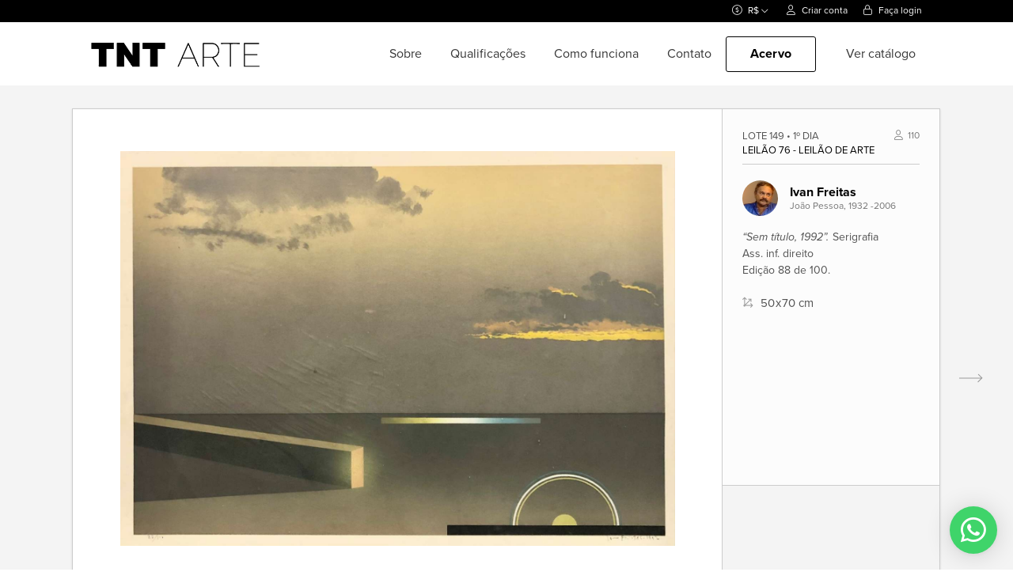

--- FILE ---
content_type: text/html; charset=utf-8
request_url: https://www.tntarte.com.br/leiloes/76/lote/149
body_size: 38960
content:
<!DOCTYPE html>
<html lang="pt-BR">
  <head>
        <!-- Google Tag Manager -->
    <script>
      (function(w,d,s,l,i){w[l]=w[l]||[];w[l].push({'gtm.start':
      new Date().getTime(),event:'gtm.js'});var f=d.getElementsByTagName(s)[0],
      j=d.createElement(s),dl=l!='dataLayer'?'&l='+l:'';j.async=true;j.src=
      'https://www.googletagmanager.com/gtm.js?id='+i+dl;f.parentNode.insertBefore(j,f);
      })(window,document,'script','dataLayer','GTM-TS2BFQH');
    </script>
    <!-- End Google Tag Manager -->


    <meta charset="utf-8">
<script>window.NREUM||(NREUM={});NREUM.info={"beacon":"bam.nr-data.net","errorBeacon":"bam.nr-data.net","licenseKey":"7b8e879d0f","applicationID":"544479811","transactionName":"cFlaRUBcDg1VRR5fX0ZFUR5eXBYSH0RZWEc=","queueTime":0,"applicationTime":617,"agent":""}</script>
<script>(window.NREUM||(NREUM={})).init={privacy:{cookies_enabled:true},ajax:{deny_list:["bam.nr-data.net"]},feature_flags:["soft_nav"]};(window.NREUM||(NREUM={})).loader_config={licenseKey:"7b8e879d0f",applicationID:"544479811",browserID:"544482066"};;/*! For license information please see nr-loader-rum-1.308.0.min.js.LICENSE.txt */
(()=>{var e,t,r={163:(e,t,r)=>{"use strict";r.d(t,{j:()=>E});var n=r(384),i=r(1741);var a=r(2555);r(860).K7.genericEvents;const s="experimental.resources",o="register",c=e=>{if(!e||"string"!=typeof e)return!1;try{document.createDocumentFragment().querySelector(e)}catch{return!1}return!0};var d=r(2614),u=r(944),l=r(8122);const f="[data-nr-mask]",g=e=>(0,l.a)(e,(()=>{const e={feature_flags:[],experimental:{allow_registered_children:!1,resources:!1},mask_selector:"*",block_selector:"[data-nr-block]",mask_input_options:{color:!1,date:!1,"datetime-local":!1,email:!1,month:!1,number:!1,range:!1,search:!1,tel:!1,text:!1,time:!1,url:!1,week:!1,textarea:!1,select:!1,password:!0}};return{ajax:{deny_list:void 0,block_internal:!0,enabled:!0,autoStart:!0},api:{get allow_registered_children(){return e.feature_flags.includes(o)||e.experimental.allow_registered_children},set allow_registered_children(t){e.experimental.allow_registered_children=t},duplicate_registered_data:!1},browser_consent_mode:{enabled:!1},distributed_tracing:{enabled:void 0,exclude_newrelic_header:void 0,cors_use_newrelic_header:void 0,cors_use_tracecontext_headers:void 0,allowed_origins:void 0},get feature_flags(){return e.feature_flags},set feature_flags(t){e.feature_flags=t},generic_events:{enabled:!0,autoStart:!0},harvest:{interval:30},jserrors:{enabled:!0,autoStart:!0},logging:{enabled:!0,autoStart:!0},metrics:{enabled:!0,autoStart:!0},obfuscate:void 0,page_action:{enabled:!0},page_view_event:{enabled:!0,autoStart:!0},page_view_timing:{enabled:!0,autoStart:!0},performance:{capture_marks:!1,capture_measures:!1,capture_detail:!0,resources:{get enabled(){return e.feature_flags.includes(s)||e.experimental.resources},set enabled(t){e.experimental.resources=t},asset_types:[],first_party_domains:[],ignore_newrelic:!0}},privacy:{cookies_enabled:!0},proxy:{assets:void 0,beacon:void 0},session:{expiresMs:d.wk,inactiveMs:d.BB},session_replay:{autoStart:!0,enabled:!1,preload:!1,sampling_rate:10,error_sampling_rate:100,collect_fonts:!1,inline_images:!1,fix_stylesheets:!0,mask_all_inputs:!0,get mask_text_selector(){return e.mask_selector},set mask_text_selector(t){c(t)?e.mask_selector="".concat(t,",").concat(f):""===t||null===t?e.mask_selector=f:(0,u.R)(5,t)},get block_class(){return"nr-block"},get ignore_class(){return"nr-ignore"},get mask_text_class(){return"nr-mask"},get block_selector(){return e.block_selector},set block_selector(t){c(t)?e.block_selector+=",".concat(t):""!==t&&(0,u.R)(6,t)},get mask_input_options(){return e.mask_input_options},set mask_input_options(t){t&&"object"==typeof t?e.mask_input_options={...t,password:!0}:(0,u.R)(7,t)}},session_trace:{enabled:!0,autoStart:!0},soft_navigations:{enabled:!0,autoStart:!0},spa:{enabled:!0,autoStart:!0},ssl:void 0,user_actions:{enabled:!0,elementAttributes:["id","className","tagName","type"]}}})());var p=r(6154),m=r(9324);let h=0;const v={buildEnv:m.F3,distMethod:m.Xs,version:m.xv,originTime:p.WN},b={consented:!1},y={appMetadata:{},get consented(){return this.session?.state?.consent||b.consented},set consented(e){b.consented=e},customTransaction:void 0,denyList:void 0,disabled:!1,harvester:void 0,isolatedBacklog:!1,isRecording:!1,loaderType:void 0,maxBytes:3e4,obfuscator:void 0,onerror:void 0,ptid:void 0,releaseIds:{},session:void 0,timeKeeper:void 0,registeredEntities:[],jsAttributesMetadata:{bytes:0},get harvestCount(){return++h}},_=e=>{const t=(0,l.a)(e,y),r=Object.keys(v).reduce((e,t)=>(e[t]={value:v[t],writable:!1,configurable:!0,enumerable:!0},e),{});return Object.defineProperties(t,r)};var w=r(5701);const x=e=>{const t=e.startsWith("http");e+="/",r.p=t?e:"https://"+e};var R=r(7836),k=r(3241);const A={accountID:void 0,trustKey:void 0,agentID:void 0,licenseKey:void 0,applicationID:void 0,xpid:void 0},S=e=>(0,l.a)(e,A),T=new Set;function E(e,t={},r,s){let{init:o,info:c,loader_config:d,runtime:u={},exposed:l=!0}=t;if(!c){const e=(0,n.pV)();o=e.init,c=e.info,d=e.loader_config}e.init=g(o||{}),e.loader_config=S(d||{}),c.jsAttributes??={},p.bv&&(c.jsAttributes.isWorker=!0),e.info=(0,a.D)(c);const f=e.init,m=[c.beacon,c.errorBeacon];T.has(e.agentIdentifier)||(f.proxy.assets&&(x(f.proxy.assets),m.push(f.proxy.assets)),f.proxy.beacon&&m.push(f.proxy.beacon),e.beacons=[...m],function(e){const t=(0,n.pV)();Object.getOwnPropertyNames(i.W.prototype).forEach(r=>{const n=i.W.prototype[r];if("function"!=typeof n||"constructor"===n)return;let a=t[r];e[r]&&!1!==e.exposed&&"micro-agent"!==e.runtime?.loaderType&&(t[r]=(...t)=>{const n=e[r](...t);return a?a(...t):n})})}(e),(0,n.US)("activatedFeatures",w.B)),u.denyList=[...f.ajax.deny_list||[],...f.ajax.block_internal?m:[]],u.ptid=e.agentIdentifier,u.loaderType=r,e.runtime=_(u),T.has(e.agentIdentifier)||(e.ee=R.ee.get(e.agentIdentifier),e.exposed=l,(0,k.W)({agentIdentifier:e.agentIdentifier,drained:!!w.B?.[e.agentIdentifier],type:"lifecycle",name:"initialize",feature:void 0,data:e.config})),T.add(e.agentIdentifier)}},384:(e,t,r)=>{"use strict";r.d(t,{NT:()=>s,US:()=>u,Zm:()=>o,bQ:()=>d,dV:()=>c,pV:()=>l});var n=r(6154),i=r(1863),a=r(1910);const s={beacon:"bam.nr-data.net",errorBeacon:"bam.nr-data.net"};function o(){return n.gm.NREUM||(n.gm.NREUM={}),void 0===n.gm.newrelic&&(n.gm.newrelic=n.gm.NREUM),n.gm.NREUM}function c(){let e=o();return e.o||(e.o={ST:n.gm.setTimeout,SI:n.gm.setImmediate||n.gm.setInterval,CT:n.gm.clearTimeout,XHR:n.gm.XMLHttpRequest,REQ:n.gm.Request,EV:n.gm.Event,PR:n.gm.Promise,MO:n.gm.MutationObserver,FETCH:n.gm.fetch,WS:n.gm.WebSocket},(0,a.i)(...Object.values(e.o))),e}function d(e,t){let r=o();r.initializedAgents??={},t.initializedAt={ms:(0,i.t)(),date:new Date},r.initializedAgents[e]=t}function u(e,t){o()[e]=t}function l(){return function(){let e=o();const t=e.info||{};e.info={beacon:s.beacon,errorBeacon:s.errorBeacon,...t}}(),function(){let e=o();const t=e.init||{};e.init={...t}}(),c(),function(){let e=o();const t=e.loader_config||{};e.loader_config={...t}}(),o()}},782:(e,t,r)=>{"use strict";r.d(t,{T:()=>n});const n=r(860).K7.pageViewTiming},860:(e,t,r)=>{"use strict";r.d(t,{$J:()=>u,K7:()=>c,P3:()=>d,XX:()=>i,Yy:()=>o,df:()=>a,qY:()=>n,v4:()=>s});const n="events",i="jserrors",a="browser/blobs",s="rum",o="browser/logs",c={ajax:"ajax",genericEvents:"generic_events",jserrors:i,logging:"logging",metrics:"metrics",pageAction:"page_action",pageViewEvent:"page_view_event",pageViewTiming:"page_view_timing",sessionReplay:"session_replay",sessionTrace:"session_trace",softNav:"soft_navigations",spa:"spa"},d={[c.pageViewEvent]:1,[c.pageViewTiming]:2,[c.metrics]:3,[c.jserrors]:4,[c.spa]:5,[c.ajax]:6,[c.sessionTrace]:7,[c.softNav]:8,[c.sessionReplay]:9,[c.logging]:10,[c.genericEvents]:11},u={[c.pageViewEvent]:s,[c.pageViewTiming]:n,[c.ajax]:n,[c.spa]:n,[c.softNav]:n,[c.metrics]:i,[c.jserrors]:i,[c.sessionTrace]:a,[c.sessionReplay]:a,[c.logging]:o,[c.genericEvents]:"ins"}},944:(e,t,r)=>{"use strict";r.d(t,{R:()=>i});var n=r(3241);function i(e,t){"function"==typeof console.debug&&(console.debug("New Relic Warning: https://github.com/newrelic/newrelic-browser-agent/blob/main/docs/warning-codes.md#".concat(e),t),(0,n.W)({agentIdentifier:null,drained:null,type:"data",name:"warn",feature:"warn",data:{code:e,secondary:t}}))}},1687:(e,t,r)=>{"use strict";r.d(t,{Ak:()=>d,Ze:()=>f,x3:()=>u});var n=r(3241),i=r(7836),a=r(3606),s=r(860),o=r(2646);const c={};function d(e,t){const r={staged:!1,priority:s.P3[t]||0};l(e),c[e].get(t)||c[e].set(t,r)}function u(e,t){e&&c[e]&&(c[e].get(t)&&c[e].delete(t),p(e,t,!1),c[e].size&&g(e))}function l(e){if(!e)throw new Error("agentIdentifier required");c[e]||(c[e]=new Map)}function f(e="",t="feature",r=!1){if(l(e),!e||!c[e].get(t)||r)return p(e,t);c[e].get(t).staged=!0,g(e)}function g(e){const t=Array.from(c[e]);t.every(([e,t])=>t.staged)&&(t.sort((e,t)=>e[1].priority-t[1].priority),t.forEach(([t])=>{c[e].delete(t),p(e,t)}))}function p(e,t,r=!0){const s=e?i.ee.get(e):i.ee,c=a.i.handlers;if(!s.aborted&&s.backlog&&c){if((0,n.W)({agentIdentifier:e,type:"lifecycle",name:"drain",feature:t}),r){const e=s.backlog[t],r=c[t];if(r){for(let t=0;e&&t<e.length;++t)m(e[t],r);Object.entries(r).forEach(([e,t])=>{Object.values(t||{}).forEach(t=>{t[0]?.on&&t[0]?.context()instanceof o.y&&t[0].on(e,t[1])})})}}s.isolatedBacklog||delete c[t],s.backlog[t]=null,s.emit("drain-"+t,[])}}function m(e,t){var r=e[1];Object.values(t[r]||{}).forEach(t=>{var r=e[0];if(t[0]===r){var n=t[1],i=e[3],a=e[2];n.apply(i,a)}})}},1738:(e,t,r)=>{"use strict";r.d(t,{U:()=>g,Y:()=>f});var n=r(3241),i=r(9908),a=r(1863),s=r(944),o=r(5701),c=r(3969),d=r(8362),u=r(860),l=r(4261);function f(e,t,r,a){const f=a||r;!f||f[e]&&f[e]!==d.d.prototype[e]||(f[e]=function(){(0,i.p)(c.xV,["API/"+e+"/called"],void 0,u.K7.metrics,r.ee),(0,n.W)({agentIdentifier:r.agentIdentifier,drained:!!o.B?.[r.agentIdentifier],type:"data",name:"api",feature:l.Pl+e,data:{}});try{return t.apply(this,arguments)}catch(e){(0,s.R)(23,e)}})}function g(e,t,r,n,s){const o=e.info;null===r?delete o.jsAttributes[t]:o.jsAttributes[t]=r,(s||null===r)&&(0,i.p)(l.Pl+n,[(0,a.t)(),t,r],void 0,"session",e.ee)}},1741:(e,t,r)=>{"use strict";r.d(t,{W:()=>a});var n=r(944),i=r(4261);class a{#e(e,...t){if(this[e]!==a.prototype[e])return this[e](...t);(0,n.R)(35,e)}addPageAction(e,t){return this.#e(i.hG,e,t)}register(e){return this.#e(i.eY,e)}recordCustomEvent(e,t){return this.#e(i.fF,e,t)}setPageViewName(e,t){return this.#e(i.Fw,e,t)}setCustomAttribute(e,t,r){return this.#e(i.cD,e,t,r)}noticeError(e,t){return this.#e(i.o5,e,t)}setUserId(e,t=!1){return this.#e(i.Dl,e,t)}setApplicationVersion(e){return this.#e(i.nb,e)}setErrorHandler(e){return this.#e(i.bt,e)}addRelease(e,t){return this.#e(i.k6,e,t)}log(e,t){return this.#e(i.$9,e,t)}start(){return this.#e(i.d3)}finished(e){return this.#e(i.BL,e)}recordReplay(){return this.#e(i.CH)}pauseReplay(){return this.#e(i.Tb)}addToTrace(e){return this.#e(i.U2,e)}setCurrentRouteName(e){return this.#e(i.PA,e)}interaction(e){return this.#e(i.dT,e)}wrapLogger(e,t,r){return this.#e(i.Wb,e,t,r)}measure(e,t){return this.#e(i.V1,e,t)}consent(e){return this.#e(i.Pv,e)}}},1863:(e,t,r)=>{"use strict";function n(){return Math.floor(performance.now())}r.d(t,{t:()=>n})},1910:(e,t,r)=>{"use strict";r.d(t,{i:()=>a});var n=r(944);const i=new Map;function a(...e){return e.every(e=>{if(i.has(e))return i.get(e);const t="function"==typeof e?e.toString():"",r=t.includes("[native code]"),a=t.includes("nrWrapper");return r||a||(0,n.R)(64,e?.name||t),i.set(e,r),r})}},2555:(e,t,r)=>{"use strict";r.d(t,{D:()=>o,f:()=>s});var n=r(384),i=r(8122);const a={beacon:n.NT.beacon,errorBeacon:n.NT.errorBeacon,licenseKey:void 0,applicationID:void 0,sa:void 0,queueTime:void 0,applicationTime:void 0,ttGuid:void 0,user:void 0,account:void 0,product:void 0,extra:void 0,jsAttributes:{},userAttributes:void 0,atts:void 0,transactionName:void 0,tNamePlain:void 0};function s(e){try{return!!e.licenseKey&&!!e.errorBeacon&&!!e.applicationID}catch(e){return!1}}const o=e=>(0,i.a)(e,a)},2614:(e,t,r)=>{"use strict";r.d(t,{BB:()=>s,H3:()=>n,g:()=>d,iL:()=>c,tS:()=>o,uh:()=>i,wk:()=>a});const n="NRBA",i="SESSION",a=144e5,s=18e5,o={STARTED:"session-started",PAUSE:"session-pause",RESET:"session-reset",RESUME:"session-resume",UPDATE:"session-update"},c={SAME_TAB:"same-tab",CROSS_TAB:"cross-tab"},d={OFF:0,FULL:1,ERROR:2}},2646:(e,t,r)=>{"use strict";r.d(t,{y:()=>n});class n{constructor(e){this.contextId=e}}},2843:(e,t,r)=>{"use strict";r.d(t,{G:()=>a,u:()=>i});var n=r(3878);function i(e,t=!1,r,i){(0,n.DD)("visibilitychange",function(){if(t)return void("hidden"===document.visibilityState&&e());e(document.visibilityState)},r,i)}function a(e,t,r){(0,n.sp)("pagehide",e,t,r)}},3241:(e,t,r)=>{"use strict";r.d(t,{W:()=>a});var n=r(6154);const i="newrelic";function a(e={}){try{n.gm.dispatchEvent(new CustomEvent(i,{detail:e}))}catch(e){}}},3606:(e,t,r)=>{"use strict";r.d(t,{i:()=>a});var n=r(9908);a.on=s;var i=a.handlers={};function a(e,t,r,a){s(a||n.d,i,e,t,r)}function s(e,t,r,i,a){a||(a="feature"),e||(e=n.d);var s=t[a]=t[a]||{};(s[r]=s[r]||[]).push([e,i])}},3878:(e,t,r)=>{"use strict";function n(e,t){return{capture:e,passive:!1,signal:t}}function i(e,t,r=!1,i){window.addEventListener(e,t,n(r,i))}function a(e,t,r=!1,i){document.addEventListener(e,t,n(r,i))}r.d(t,{DD:()=>a,jT:()=>n,sp:()=>i})},3969:(e,t,r)=>{"use strict";r.d(t,{TZ:()=>n,XG:()=>o,rs:()=>i,xV:()=>s,z_:()=>a});const n=r(860).K7.metrics,i="sm",a="cm",s="storeSupportabilityMetrics",o="storeEventMetrics"},4234:(e,t,r)=>{"use strict";r.d(t,{W:()=>a});var n=r(7836),i=r(1687);class a{constructor(e,t){this.agentIdentifier=e,this.ee=n.ee.get(e),this.featureName=t,this.blocked=!1}deregisterDrain(){(0,i.x3)(this.agentIdentifier,this.featureName)}}},4261:(e,t,r)=>{"use strict";r.d(t,{$9:()=>d,BL:()=>o,CH:()=>g,Dl:()=>_,Fw:()=>y,PA:()=>h,Pl:()=>n,Pv:()=>k,Tb:()=>l,U2:()=>a,V1:()=>R,Wb:()=>x,bt:()=>b,cD:()=>v,d3:()=>w,dT:()=>c,eY:()=>p,fF:()=>f,hG:()=>i,k6:()=>s,nb:()=>m,o5:()=>u});const n="api-",i="addPageAction",a="addToTrace",s="addRelease",o="finished",c="interaction",d="log",u="noticeError",l="pauseReplay",f="recordCustomEvent",g="recordReplay",p="register",m="setApplicationVersion",h="setCurrentRouteName",v="setCustomAttribute",b="setErrorHandler",y="setPageViewName",_="setUserId",w="start",x="wrapLogger",R="measure",k="consent"},5289:(e,t,r)=>{"use strict";r.d(t,{GG:()=>s,Qr:()=>c,sB:()=>o});var n=r(3878),i=r(6389);function a(){return"undefined"==typeof document||"complete"===document.readyState}function s(e,t){if(a())return e();const r=(0,i.J)(e),s=setInterval(()=>{a()&&(clearInterval(s),r())},500);(0,n.sp)("load",r,t)}function o(e){if(a())return e();(0,n.DD)("DOMContentLoaded",e)}function c(e){if(a())return e();(0,n.sp)("popstate",e)}},5607:(e,t,r)=>{"use strict";r.d(t,{W:()=>n});const n=(0,r(9566).bz)()},5701:(e,t,r)=>{"use strict";r.d(t,{B:()=>a,t:()=>s});var n=r(3241);const i=new Set,a={};function s(e,t){const r=t.agentIdentifier;a[r]??={},e&&"object"==typeof e&&(i.has(r)||(t.ee.emit("rumresp",[e]),a[r]=e,i.add(r),(0,n.W)({agentIdentifier:r,loaded:!0,drained:!0,type:"lifecycle",name:"load",feature:void 0,data:e})))}},6154:(e,t,r)=>{"use strict";r.d(t,{OF:()=>c,RI:()=>i,WN:()=>u,bv:()=>a,eN:()=>l,gm:()=>s,mw:()=>o,sb:()=>d});var n=r(1863);const i="undefined"!=typeof window&&!!window.document,a="undefined"!=typeof WorkerGlobalScope&&("undefined"!=typeof self&&self instanceof WorkerGlobalScope&&self.navigator instanceof WorkerNavigator||"undefined"!=typeof globalThis&&globalThis instanceof WorkerGlobalScope&&globalThis.navigator instanceof WorkerNavigator),s=i?window:"undefined"!=typeof WorkerGlobalScope&&("undefined"!=typeof self&&self instanceof WorkerGlobalScope&&self||"undefined"!=typeof globalThis&&globalThis instanceof WorkerGlobalScope&&globalThis),o=Boolean("hidden"===s?.document?.visibilityState),c=/iPad|iPhone|iPod/.test(s.navigator?.userAgent),d=c&&"undefined"==typeof SharedWorker,u=((()=>{const e=s.navigator?.userAgent?.match(/Firefox[/\s](\d+\.\d+)/);Array.isArray(e)&&e.length>=2&&e[1]})(),Date.now()-(0,n.t)()),l=()=>"undefined"!=typeof PerformanceNavigationTiming&&s?.performance?.getEntriesByType("navigation")?.[0]?.responseStart},6389:(e,t,r)=>{"use strict";function n(e,t=500,r={}){const n=r?.leading||!1;let i;return(...r)=>{n&&void 0===i&&(e.apply(this,r),i=setTimeout(()=>{i=clearTimeout(i)},t)),n||(clearTimeout(i),i=setTimeout(()=>{e.apply(this,r)},t))}}function i(e){let t=!1;return(...r)=>{t||(t=!0,e.apply(this,r))}}r.d(t,{J:()=>i,s:()=>n})},6630:(e,t,r)=>{"use strict";r.d(t,{T:()=>n});const n=r(860).K7.pageViewEvent},7699:(e,t,r)=>{"use strict";r.d(t,{It:()=>a,KC:()=>o,No:()=>i,qh:()=>s});var n=r(860);const i=16e3,a=1e6,s="SESSION_ERROR",o={[n.K7.logging]:!0,[n.K7.genericEvents]:!1,[n.K7.jserrors]:!1,[n.K7.ajax]:!1}},7836:(e,t,r)=>{"use strict";r.d(t,{P:()=>o,ee:()=>c});var n=r(384),i=r(8990),a=r(2646),s=r(5607);const o="nr@context:".concat(s.W),c=function e(t,r){var n={},s={},u={},l=!1;try{l=16===r.length&&d.initializedAgents?.[r]?.runtime.isolatedBacklog}catch(e){}var f={on:p,addEventListener:p,removeEventListener:function(e,t){var r=n[e];if(!r)return;for(var i=0;i<r.length;i++)r[i]===t&&r.splice(i,1)},emit:function(e,r,n,i,a){!1!==a&&(a=!0);if(c.aborted&&!i)return;t&&a&&t.emit(e,r,n);var o=g(n);m(e).forEach(e=>{e.apply(o,r)});var d=v()[s[e]];d&&d.push([f,e,r,o]);return o},get:h,listeners:m,context:g,buffer:function(e,t){const r=v();if(t=t||"feature",f.aborted)return;Object.entries(e||{}).forEach(([e,n])=>{s[n]=t,t in r||(r[t]=[])})},abort:function(){f._aborted=!0,Object.keys(f.backlog).forEach(e=>{delete f.backlog[e]})},isBuffering:function(e){return!!v()[s[e]]},debugId:r,backlog:l?{}:t&&"object"==typeof t.backlog?t.backlog:{},isolatedBacklog:l};return Object.defineProperty(f,"aborted",{get:()=>{let e=f._aborted||!1;return e||(t&&(e=t.aborted),e)}}),f;function g(e){return e&&e instanceof a.y?e:e?(0,i.I)(e,o,()=>new a.y(o)):new a.y(o)}function p(e,t){n[e]=m(e).concat(t)}function m(e){return n[e]||[]}function h(t){return u[t]=u[t]||e(f,t)}function v(){return f.backlog}}(void 0,"globalEE"),d=(0,n.Zm)();d.ee||(d.ee=c)},8122:(e,t,r)=>{"use strict";r.d(t,{a:()=>i});var n=r(944);function i(e,t){try{if(!e||"object"!=typeof e)return(0,n.R)(3);if(!t||"object"!=typeof t)return(0,n.R)(4);const r=Object.create(Object.getPrototypeOf(t),Object.getOwnPropertyDescriptors(t)),a=0===Object.keys(r).length?e:r;for(let s in a)if(void 0!==e[s])try{if(null===e[s]){r[s]=null;continue}Array.isArray(e[s])&&Array.isArray(t[s])?r[s]=Array.from(new Set([...e[s],...t[s]])):"object"==typeof e[s]&&"object"==typeof t[s]?r[s]=i(e[s],t[s]):r[s]=e[s]}catch(e){r[s]||(0,n.R)(1,e)}return r}catch(e){(0,n.R)(2,e)}}},8362:(e,t,r)=>{"use strict";r.d(t,{d:()=>a});var n=r(9566),i=r(1741);class a extends i.W{agentIdentifier=(0,n.LA)(16)}},8374:(e,t,r)=>{r.nc=(()=>{try{return document?.currentScript?.nonce}catch(e){}return""})()},8990:(e,t,r)=>{"use strict";r.d(t,{I:()=>i});var n=Object.prototype.hasOwnProperty;function i(e,t,r){if(n.call(e,t))return e[t];var i=r();if(Object.defineProperty&&Object.keys)try{return Object.defineProperty(e,t,{value:i,writable:!0,enumerable:!1}),i}catch(e){}return e[t]=i,i}},9324:(e,t,r)=>{"use strict";r.d(t,{F3:()=>i,Xs:()=>a,xv:()=>n});const n="1.308.0",i="PROD",a="CDN"},9566:(e,t,r)=>{"use strict";r.d(t,{LA:()=>o,bz:()=>s});var n=r(6154);const i="xxxxxxxx-xxxx-4xxx-yxxx-xxxxxxxxxxxx";function a(e,t){return e?15&e[t]:16*Math.random()|0}function s(){const e=n.gm?.crypto||n.gm?.msCrypto;let t,r=0;return e&&e.getRandomValues&&(t=e.getRandomValues(new Uint8Array(30))),i.split("").map(e=>"x"===e?a(t,r++).toString(16):"y"===e?(3&a()|8).toString(16):e).join("")}function o(e){const t=n.gm?.crypto||n.gm?.msCrypto;let r,i=0;t&&t.getRandomValues&&(r=t.getRandomValues(new Uint8Array(e)));const s=[];for(var o=0;o<e;o++)s.push(a(r,i++).toString(16));return s.join("")}},9908:(e,t,r)=>{"use strict";r.d(t,{d:()=>n,p:()=>i});var n=r(7836).ee.get("handle");function i(e,t,r,i,a){a?(a.buffer([e],i),a.emit(e,t,r)):(n.buffer([e],i),n.emit(e,t,r))}}},n={};function i(e){var t=n[e];if(void 0!==t)return t.exports;var a=n[e]={exports:{}};return r[e](a,a.exports,i),a.exports}i.m=r,i.d=(e,t)=>{for(var r in t)i.o(t,r)&&!i.o(e,r)&&Object.defineProperty(e,r,{enumerable:!0,get:t[r]})},i.f={},i.e=e=>Promise.all(Object.keys(i.f).reduce((t,r)=>(i.f[r](e,t),t),[])),i.u=e=>"nr-rum-1.308.0.min.js",i.o=(e,t)=>Object.prototype.hasOwnProperty.call(e,t),e={},t="NRBA-1.308.0.PROD:",i.l=(r,n,a,s)=>{if(e[r])e[r].push(n);else{var o,c;if(void 0!==a)for(var d=document.getElementsByTagName("script"),u=0;u<d.length;u++){var l=d[u];if(l.getAttribute("src")==r||l.getAttribute("data-webpack")==t+a){o=l;break}}if(!o){c=!0;var f={296:"sha512-+MIMDsOcckGXa1EdWHqFNv7P+JUkd5kQwCBr3KE6uCvnsBNUrdSt4a/3/L4j4TxtnaMNjHpza2/erNQbpacJQA=="};(o=document.createElement("script")).charset="utf-8",i.nc&&o.setAttribute("nonce",i.nc),o.setAttribute("data-webpack",t+a),o.src=r,0!==o.src.indexOf(window.location.origin+"/")&&(o.crossOrigin="anonymous"),f[s]&&(o.integrity=f[s])}e[r]=[n];var g=(t,n)=>{o.onerror=o.onload=null,clearTimeout(p);var i=e[r];if(delete e[r],o.parentNode&&o.parentNode.removeChild(o),i&&i.forEach(e=>e(n)),t)return t(n)},p=setTimeout(g.bind(null,void 0,{type:"timeout",target:o}),12e4);o.onerror=g.bind(null,o.onerror),o.onload=g.bind(null,o.onload),c&&document.head.appendChild(o)}},i.r=e=>{"undefined"!=typeof Symbol&&Symbol.toStringTag&&Object.defineProperty(e,Symbol.toStringTag,{value:"Module"}),Object.defineProperty(e,"__esModule",{value:!0})},i.p="https://js-agent.newrelic.com/",(()=>{var e={374:0,840:0};i.f.j=(t,r)=>{var n=i.o(e,t)?e[t]:void 0;if(0!==n)if(n)r.push(n[2]);else{var a=new Promise((r,i)=>n=e[t]=[r,i]);r.push(n[2]=a);var s=i.p+i.u(t),o=new Error;i.l(s,r=>{if(i.o(e,t)&&(0!==(n=e[t])&&(e[t]=void 0),n)){var a=r&&("load"===r.type?"missing":r.type),s=r&&r.target&&r.target.src;o.message="Loading chunk "+t+" failed: ("+a+": "+s+")",o.name="ChunkLoadError",o.type=a,o.request=s,n[1](o)}},"chunk-"+t,t)}};var t=(t,r)=>{var n,a,[s,o,c]=r,d=0;if(s.some(t=>0!==e[t])){for(n in o)i.o(o,n)&&(i.m[n]=o[n]);if(c)c(i)}for(t&&t(r);d<s.length;d++)a=s[d],i.o(e,a)&&e[a]&&e[a][0](),e[a]=0},r=self["webpackChunk:NRBA-1.308.0.PROD"]=self["webpackChunk:NRBA-1.308.0.PROD"]||[];r.forEach(t.bind(null,0)),r.push=t.bind(null,r.push.bind(r))})(),(()=>{"use strict";i(8374);var e=i(8362),t=i(860);const r=Object.values(t.K7);var n=i(163);var a=i(9908),s=i(1863),o=i(4261),c=i(1738);var d=i(1687),u=i(4234),l=i(5289),f=i(6154),g=i(944),p=i(384);const m=e=>f.RI&&!0===e?.privacy.cookies_enabled;function h(e){return!!(0,p.dV)().o.MO&&m(e)&&!0===e?.session_trace.enabled}var v=i(6389),b=i(7699);class y extends u.W{constructor(e,t){super(e.agentIdentifier,t),this.agentRef=e,this.abortHandler=void 0,this.featAggregate=void 0,this.loadedSuccessfully=void 0,this.onAggregateImported=new Promise(e=>{this.loadedSuccessfully=e}),this.deferred=Promise.resolve(),!1===e.init[this.featureName].autoStart?this.deferred=new Promise((t,r)=>{this.ee.on("manual-start-all",(0,v.J)(()=>{(0,d.Ak)(e.agentIdentifier,this.featureName),t()}))}):(0,d.Ak)(e.agentIdentifier,t)}importAggregator(e,t,r={}){if(this.featAggregate)return;const n=async()=>{let n;await this.deferred;try{if(m(e.init)){const{setupAgentSession:t}=await i.e(296).then(i.bind(i,3305));n=t(e)}}catch(e){(0,g.R)(20,e),this.ee.emit("internal-error",[e]),(0,a.p)(b.qh,[e],void 0,this.featureName,this.ee)}try{if(!this.#t(this.featureName,n,e.init))return(0,d.Ze)(this.agentIdentifier,this.featureName),void this.loadedSuccessfully(!1);const{Aggregate:i}=await t();this.featAggregate=new i(e,r),e.runtime.harvester.initializedAggregates.push(this.featAggregate),this.loadedSuccessfully(!0)}catch(e){(0,g.R)(34,e),this.abortHandler?.(),(0,d.Ze)(this.agentIdentifier,this.featureName,!0),this.loadedSuccessfully(!1),this.ee&&this.ee.abort()}};f.RI?(0,l.GG)(()=>n(),!0):n()}#t(e,r,n){if(this.blocked)return!1;switch(e){case t.K7.sessionReplay:return h(n)&&!!r;case t.K7.sessionTrace:return!!r;default:return!0}}}var _=i(6630),w=i(2614),x=i(3241);class R extends y{static featureName=_.T;constructor(e){var t;super(e,_.T),this.setupInspectionEvents(e.agentIdentifier),t=e,(0,c.Y)(o.Fw,function(e,r){"string"==typeof e&&("/"!==e.charAt(0)&&(e="/"+e),t.runtime.customTransaction=(r||"http://custom.transaction")+e,(0,a.p)(o.Pl+o.Fw,[(0,s.t)()],void 0,void 0,t.ee))},t),this.importAggregator(e,()=>i.e(296).then(i.bind(i,3943)))}setupInspectionEvents(e){const t=(t,r)=>{t&&(0,x.W)({agentIdentifier:e,timeStamp:t.timeStamp,loaded:"complete"===t.target.readyState,type:"window",name:r,data:t.target.location+""})};(0,l.sB)(e=>{t(e,"DOMContentLoaded")}),(0,l.GG)(e=>{t(e,"load")}),(0,l.Qr)(e=>{t(e,"navigate")}),this.ee.on(w.tS.UPDATE,(t,r)=>{(0,x.W)({agentIdentifier:e,type:"lifecycle",name:"session",data:r})})}}class k extends e.d{constructor(e){var t;(super(),f.gm)?(this.features={},(0,p.bQ)(this.agentIdentifier,this),this.desiredFeatures=new Set(e.features||[]),this.desiredFeatures.add(R),(0,n.j)(this,e,e.loaderType||"agent"),t=this,(0,c.Y)(o.cD,function(e,r,n=!1){if("string"==typeof e){if(["string","number","boolean"].includes(typeof r)||null===r)return(0,c.U)(t,e,r,o.cD,n);(0,g.R)(40,typeof r)}else(0,g.R)(39,typeof e)},t),function(e){(0,c.Y)(o.Dl,function(t,r=!1){if("string"!=typeof t&&null!==t)return void(0,g.R)(41,typeof t);const n=e.info.jsAttributes["enduser.id"];r&&null!=n&&n!==t?(0,a.p)(o.Pl+"setUserIdAndResetSession",[t],void 0,"session",e.ee):(0,c.U)(e,"enduser.id",t,o.Dl,!0)},e)}(this),function(e){(0,c.Y)(o.nb,function(t){if("string"==typeof t||null===t)return(0,c.U)(e,"application.version",t,o.nb,!1);(0,g.R)(42,typeof t)},e)}(this),function(e){(0,c.Y)(o.d3,function(){e.ee.emit("manual-start-all")},e)}(this),function(e){(0,c.Y)(o.Pv,function(t=!0){if("boolean"==typeof t){if((0,a.p)(o.Pl+o.Pv,[t],void 0,"session",e.ee),e.runtime.consented=t,t){const t=e.features.page_view_event;t.onAggregateImported.then(e=>{const r=t.featAggregate;e&&!r.sentRum&&r.sendRum()})}}else(0,g.R)(65,typeof t)},e)}(this),this.run()):(0,g.R)(21)}get config(){return{info:this.info,init:this.init,loader_config:this.loader_config,runtime:this.runtime}}get api(){return this}run(){try{const e=function(e){const t={};return r.forEach(r=>{t[r]=!!e[r]?.enabled}),t}(this.init),n=[...this.desiredFeatures];n.sort((e,r)=>t.P3[e.featureName]-t.P3[r.featureName]),n.forEach(r=>{if(!e[r.featureName]&&r.featureName!==t.K7.pageViewEvent)return;if(r.featureName===t.K7.spa)return void(0,g.R)(67);const n=function(e){switch(e){case t.K7.ajax:return[t.K7.jserrors];case t.K7.sessionTrace:return[t.K7.ajax,t.K7.pageViewEvent];case t.K7.sessionReplay:return[t.K7.sessionTrace];case t.K7.pageViewTiming:return[t.K7.pageViewEvent];default:return[]}}(r.featureName).filter(e=>!(e in this.features));n.length>0&&(0,g.R)(36,{targetFeature:r.featureName,missingDependencies:n}),this.features[r.featureName]=new r(this)})}catch(e){(0,g.R)(22,e);for(const e in this.features)this.features[e].abortHandler?.();const t=(0,p.Zm)();delete t.initializedAgents[this.agentIdentifier]?.features,delete this.sharedAggregator;return t.ee.get(this.agentIdentifier).abort(),!1}}}var A=i(2843),S=i(782);class T extends y{static featureName=S.T;constructor(e){super(e,S.T),f.RI&&((0,A.u)(()=>(0,a.p)("docHidden",[(0,s.t)()],void 0,S.T,this.ee),!0),(0,A.G)(()=>(0,a.p)("winPagehide",[(0,s.t)()],void 0,S.T,this.ee)),this.importAggregator(e,()=>i.e(296).then(i.bind(i,2117))))}}var E=i(3969);class I extends y{static featureName=E.TZ;constructor(e){super(e,E.TZ),f.RI&&document.addEventListener("securitypolicyviolation",e=>{(0,a.p)(E.xV,["Generic/CSPViolation/Detected"],void 0,this.featureName,this.ee)}),this.importAggregator(e,()=>i.e(296).then(i.bind(i,9623)))}}new k({features:[R,T,I],loaderType:"lite"})})()})();</script>
    <meta content="width=400" id="viewport" name="viewport">
    <meta name="viewport" content="width=device-width, minimum-scale=1.0, maximum-scale=1.0" />


    
    <meta name="csrf-param" content="authenticity_token" />
<meta name="csrf-token" content="DMvNC2K3pQRZ8O66Vw+6GlzHwwd0fI6hKg77q9Y1ghkGywF1liU8a8YkWG1M6dy0EOfnnIYJhoV5vqnsI4CjHw==" />

    <title> Ivan Freitas (1932-2006), Sem título, 1992 - TNT Arte </title>
<link rel="base" href="https://www.tntarte.com.br/"/>
<meta name="description" content="Serigrafia&lt;br&gt;Ass. inf. direito &lt;br&gt;Edição 88 de 100."/>
<meta name="keywords" content="lote, arte, leilão, TNT Arte, Ivan Freitas (1932-2006), Sem título, 1992, Leilão de Arte, Arte moderna, Gravura ou pôster"/>
<meta name="author" content="TNT Arte"/>
<meta name="copyright"content="TNT Arte">

  <meta name="googlebot" content="index/follow"/>
  <meta name="robots" content="index/follow"/>

<meta name="language" content="pt_BR"/>
<meta name="document-rating" content="General"/>
<meta name="document-distribution" content="Global" />
<meta name="document-state" content="Dynamic"/>

<meta property="og:type" content="website"/>
<meta property="og:title" content="Ivan Freitas (1932-2006), Sem título, 1992"/>
<meta property="og:url" content=""/>
<meta property="og:site_name" content="TNT Arte"/>
<meta property="og:image:alt" content="Serigrafia&lt;br&gt;Ass. inf. direito &lt;br&gt;Edição 88 de 100."/>
<meta property="og:description" content="Serigrafia&lt;br&gt;Ass. inf. direito &lt;br&gt;Edição 88 de 100."/>
<meta property="og:locale" content="pt_BR"/>
<meta name="og:email" content="contato@tntarte.com.br"/>
<meta name="og:phone_number" content="+55 21 2495-6142 +55 21 99464-0374 +55 21 99398-0022"/>

  <meta name="og:street-address" content="Estrada da Gávea, 899, loja 243 (Fashion Mall)"/>
  <meta name="og:locality" content="Rio de Janeiro"/>
  <meta name="og:region" content="RJ"/>
  <meta name="og:postal-code" content="22610-001"/>
  <meta name="og:country-name" content="BR"/>

<meta name="twitter:card" content="Product"/>
<meta name="twitter:title" content="Ivan Freitas (1932-2006), Sem título, 1992"/>
<meta name="twitter:description" content="Serigrafia&lt;br&gt;Ass. inf. direito &lt;br&gt;Edição 88 de 100."/>
<meta name="twitter:creator" content="TNT Arte"/>

<meta itemprop="name" content="Ivan Freitas (1932-2006), Sem título, 1992"/>
<meta itemprop="description" content="Serigrafia&lt;br&gt;Ass. inf. direito &lt;br&gt;Edição 88 de 100."/>

    <meta name="twitter:image" content="//s3-sa-east-1.amazonaws.com/arrematearte-farm/tnt/lot_photos/72103/ae7ee424be22931e360b9f607bd0984c08a8bb56_ml.jpeg"/>
    <meta property="og:image:width" content="778"/>
    <meta property="og:image:height" content="555"/>
    <meta property="og:image" content="//s3-sa-east-1.amazonaws.com/arrematearte-farm/tnt/lot_photos/72103/ae7ee424be22931e360b9f607bd0984c08a8bb56_ml.jpeg"/>
    <meta property="og:image:type" content="image/jpeg" />
    <meta itemprop="image" content="//s3-sa-east-1.amazonaws.com/arrematearte-farm/tnt/lot_photos/72103/ae7ee424be22931e360b9f607bd0984c08a8bb56_ml.jpeg"/>


    <meta name="google-site-verification" content="QQyy0695NQ86vITI-_stP7YzXf0sdG9jgcBHBIYaHok"></meta>

    <link rel="dns-prefetch" href="//ajax.googleapis.com">
    <link rel="dns-prefetch" href="//s3.amazonaws.com">
    <link rel="dns-prefetch" href="//s3-sa-east-1.amazonaws.com">
    <link rel="dns-prefetch" href="//www.tntarte.com.br">
      <link rel="dns-prefetch" href="//arrematearte-assets.s3.amazonaws.com">
    <link rel="stylesheet" href="/css/fontawesome.min.css">
    <link rel="stylesheet" href="/css/all.min.css">
    <link rel="stylesheet" media="screen, projection" href="//arrematearte-assets.s3.amazonaws.com/assets/house/themes/tnt-3d6698c86576513e67d64d56846f10b5d68880d28f95bf71bc6c4a7751598bde.css" /><link rel="stylesheet" media="screen, projection" href="//arrematearte-assets.s3.amazonaws.com/assets/house/vendors-5b6d92aec24216bfe2ed421a648ec68d2bc6f0b357c723d86008806230693fe6.css" />
    <link rel="stylesheet" href="https://use.typekit.net/ppa1wry.css">
    

    <!--[if IE]>
      <link rel="stylesheet" media="screen, projection" href="//arrematearte-assets.s3.amazonaws.com/assets/house/ie-e3b0c44298fc1c149afbf4c8996fb92427ae41e4649b934ca495991b7852b855.css" />
    <![endif]-->
    <link rel="icon" type="image/png" href="https://s3-sa-east-1.amazonaws.com/arrematearte-farm/tnt/accounts/favicons/9/original.png?1688744472" />
    <script type="text/javascript">if (window.document !== window.parent.document) { window.parent.document.location.reload(true); }</script>

    <script src="https://cdn.onesignal.com/sdks/OneSignalSDK.js" async=""></script>
<script>
  var OneSignal = window.OneSignal || [];
  OneSignal.push(function() {
    OneSignal.init({
      appId: "6473cfa3-f69e-4b06-b145-579ad74ceaae",
      safari_web_id: "web.onesignal.auto.54cd441e-7f12-4aed-9845-f98eb5",
      httpPermissionRequest: {
        enable: true,
        modalTitle: 'Grato pela assinatura',
        modalMessage: "Você pode cancelar a inscrição a qualquer momento",
        modalButtonText: 'FECHAR'
      },
      notifyButton: {
        enable: true,
        size: 'small',
        theme: 'inverse',
        position: 'bottom-left',
        offset: {
          bottom: '10px',
          left: '10px'
        },
        text: {
          'tip.state.unsubscribed': 'Habilitar notificações',
          'tip.state.subscribed': "Você habilitou as notificações",
          'tip.state.blocked': "Você bloqueou notificações",
          'message.prenotify': 'Clique para assinar as notificações',
          'message.action.subscribed': "Obrigado por assinar!",
          'message.action.resubscribed': "Você habilitou as notificações",
          'message.action.unsubscribed': "Você não receberá notificações novamente",
          'dialog.main.title': 'Notificações do navegador',
          'dialog.main.button.subscribe': 'Oba, eu quero!',
          'dialog.main.button.unsubscribe': 'Desativar notificações',
          'dialog.blocked.title': 'Desbloquear Notificações',
          'dialog.blocked.message': "Siga estas instruções para habilitar notificações:"
        },
        displayPredicate: function() {
          return OneSignal.isPushNotificationsEnabled()
            .then(function(isPushEnabled) {
                return !isPushEnabled;
            });
        },
      },
      promptOptions: {
        actionMessage: "Fique por dentro! Receba notificações ao publicarmos catálogos e nos dias de leilão.",
        acceptButtonText: "Eba, eu quero!",
        cancelButtonText: "Não, obrigado",
        siteName: 'TNT Arte',
        exampleNotificationTitle: 'Exemplo de notificação',
        exampleNotificationMessage: 'Este é um exemplo de notificação',
        exampleNotificationCaption: 'Você pode cancelar a inscrição a qualquer momento'
      },
      welcomeNotification: {
        disable: false,
        title: "TNT Arte",
        message: "Obrigado, lhe deixaremos por dentro dos nossos leilões",
        // "url": "" /* Leave commented for the notification to not open a window on Chrome and Firefox (on Safari, it opens to your webpage) */
      },
      allowLocalhostAsSecureOrigin: true,
    });

    // OneSignal.log.setLevel('trace');
    OneSignal.showSlidedownPrompt();
    // OneSignal.showNativePrompt();
  });
</script>

    <meta name="facebook-domain-verification" content="7mfkuieqm4ntnjlpjkv5siw451d2vv" />
  </head>

  <body class="no-js browser-chrome device-desktop os-mac page-lot tnt light-theme account-with-slides">
    <span class="mobile-menu-mask"></span>
  <svg xmlns="http://www.w3.org/2000/svg" style="position:absolute;top:-9999999999px;z-index:-1;">
  <defs>
        <filter id="bsfilter-chain-1" filterUnits="userSpaceOnUse"> <feOffset dx="-1" dy="1.732" in="SourceAlpha"/> <feGaussianBlur result="dropBlur"/> <feFlood flood-opacity="0.1"/> <feComposite operator="in" in2="dropBlur" result="dropShadowComp"/> <feComposite in="SourceGraphic" result="shadowed"/> <feOffset dy="-1" in="SourceAlpha"/> <feGaussianBlur result="innerShadowBlur"/> <feFlood flood-opacity="0.05"/> <feComposite operator="out" in2="innerShadowBlur"/> <feComposite operator="in" in2="SourceAlpha"/> <feBlend mode="multiply" in2="shadowed" result="innerShadow"/> </filter> <filter id="bsinner-shadow-1" filterUnits="userSpaceOnUse"> <feOffset dy="-1" in="SourceAlpha"/> <feGaussianBlur result="innerShadowBlur"/> <feFlood flood-opacity="0.05"/> <feComposite operator="out" in2="innerShadowBlur"/> <feComposite operator="in" in2="SourceAlpha"/> <feBlend mode="multiply" in2="SourceGraphic" result="innerShadow"/> </filter>
  <filter id="bydrop-shadow-1" filterUnits="userSpaceOnUse"> <feOffset dy="3" in="SourceAlpha"/> <feGaussianBlur result="dropBlur"/> <feFlood flood-opacity="0.08"/> <feComposite operator="in" in2="dropBlur" result="dropShadowComp"/> <feComposite in="SourceGraphic" result="shadowed"/> </filter>
  <filter id="cdfilter-chain-1" filterUnits="userSpaceOnUse"> <feOffset dy="2" in="SourceAlpha"/> <feGaussianBlur result="dropBlur"/> <feFlood flood-opacity="0.1"/> <feComposite operator="in" in2="dropBlur" result="dropShadowComp"/> <feComposite in="SourceGraphic" result="shadowed"/> <feOffset dy="-1" in="SourceAlpha"/> <feGaussianBlur result="innerShadowBlur"/> <feFlood flood-opacity="0.05"/> <feComposite operator="out" in2="innerShadowBlur"/> <feComposite operator="in" in2="SourceAlpha"/> <feBlend mode="multiply" in2="shadowed" result="innerShadow"/> </filter>
  <filter id="chdrop-shadow-1" filterUnits="userSpaceOnUse"> <feOffset dy="5" in="SourceAlpha"/> <feGaussianBlur result="dropBlur"/> <feFlood flood-opacity="0.2"/> <feComposite operator="in" in2="dropBlur" result="dropShadowComp"/> <feComposite in="SourceGraphic" result="shadowed"/> </filter>
  <filter id="cnfilter-chain-1" filterUnits="userSpaceOnUse"> <feOffset dx="-1" dy="1.732" in="SourceAlpha"/> <feGaussianBlur result="dropBlur"/> <feFlood flood-opacity="0.1"/> <feComposite operator="in" in2="dropBlur" result="dropShadowComp"/> <feComposite in="SourceGraphic" result="shadowed"/> <feOffset dy="-1" in="SourceAlpha"/> <feGaussianBlur result="innerShadowBlur"/> <feFlood flood-opacity="0.05"/> <feComposite operator="out" in2="innerShadowBlur"/> <feComposite operator="in" in2="SourceAlpha"/> <feBlend mode="multiply" in2="shadowed" result="innerShadow"/> </filter> <filter id="cnfilter-chain-2" filterUnits="userSpaceOnUse"> <feOffset dy="5" in="SourceAlpha"/> <feGaussianBlur result="dropBlur"/> <feFlood flood-opacity="0.1"/> <feComposite operator="in" in2="dropBlur" result="dropShadowComp"/> <feComposite in="SourceGraphic" result="shadowed"/> <feGaussianBlur stdDeviation="1.667" in="SourceAlpha" result="innerGlowBlur"/> <feFlood flood-color="#fff" flood-opacity="0.3"/> <feComposite operator="out" in2="innerGlowBlur"/> <feComposite operator="in" in2="SourceAlpha"/> <feBlend mode="overlay" in2="shadowed" result="innerGlow"/> <feOffset dy="-1" in="SourceAlpha"/> <feGaussianBlur result="innerShadowBlur"/> <feFlood flood-opacity="0.05"/> <feComposite operator="out" in2="innerShadowBlur"/> <feComposite operator="in" in2="SourceAlpha"/> <feBlend mode="multiply" in2="innerGlow" result="innerShadow"/> </filter> <filter id="cndrop-shadow-1" filterUnits="userSpaceOnUse"> <feOffset dy="3" in="SourceAlpha"/> <feGaussianBlur result="dropBlur"/> <feFlood flood-opacity="0.1"/> <feComposite operator="in" in2="dropBlur" result="dropShadowComp"/> <feComposite in="SourceGraphic" result="shadowed"/> </filter>
  <filter id="cufilter-chain-1" filterUnits="userSpaceOnUse"> <feOffset dx="-1" dy="1.732" in="SourceAlpha"/> <feGaussianBlur result="dropBlur"/> <feFlood flood-opacity="0.1"/> <feComposite operator="in" in2="dropBlur" result="dropShadowComp"/> <feComposite in="SourceGraphic" result="shadowed"/> <feOffset dy="-1" in="SourceAlpha"/> <feGaussianBlur result="innerShadowBlur"/> <feFlood flood-opacity="0.05"/> <feComposite operator="out" in2="innerShadowBlur"/> <feComposite operator="in" in2="SourceAlpha"/> <feBlend mode="multiply" in2="shadowed" result="innerShadow"/> </filter> <filter id="cuinner-shadow-1" filterUnits="userSpaceOnUse"> <feOffset dy="-1" in="SourceAlpha"/> <feGaussianBlur result="innerShadowBlur"/> <feFlood flood-opacity="0.05"/> <feComposite operator="out" in2="innerShadowBlur"/> <feComposite operator="in" in2="SourceAlpha"/> <feBlend mode="multiply" in2="SourceGraphic" result="innerShadow"/> </filter>
  <filter id="dginner-shadow-1" filterUnits="userSpaceOnUse"> <feOffset dy="2" in="SourceAlpha"/> <feGaussianBlur result="innerShadowBlur"/> <feFlood flood-color="#fff" flood-opacity="0.3"/> <feComposite operator="out" in2="innerShadowBlur"/> <feComposite operator="in" in2="SourceAlpha"/> <feBlend in2="SourceGraphic" result="innerShadow"/> </filter> <filter id="dgdrop-shadow-1" filterUnits="userSpaceOnUse"> <feOffset dy="2" in="SourceAlpha"/> <feGaussianBlur result="dropBlur"/> <feFlood flood-opacity="0.1"/> <feComposite operator="in" in2="dropBlur" result="dropShadowComp"/> <feComposite in="SourceGraphic" result="shadowed"/> </filter>
  <filter id="difilter-chain-1" filterUnits="userSpaceOnUse"> <feOffset dy="3" in="SourceAlpha"/> <feGaussianBlur result="dropBlur"/> <feFlood flood-opacity="0.08"/> <feComposite operator="in" in2="dropBlur" result="dropShadowComp"/> <feComposite in="SourceGraphic" result="shadowed"/> <feOffset dy="1" in="SourceAlpha"/> <feGaussianBlur result="innerShadowBlur"/> <feFlood flood-color="#fff" flood-opacity="0.4"/> <feComposite operator="out" in2="innerShadowBlur"/> <feComposite operator="in" in2="SourceAlpha"/> <feBlend in2="shadowed" result="innerShadow"/> </filter>
  <filter id="dsfilter-chain-1" filterUnits="userSpaceOnUse"> <feOffset dy="2" in="SourceAlpha"/> <feGaussianBlur result="dropBlur"/> <feFlood flood-opacity="0.08"/> <feComposite operator="in" in2="dropBlur" result="dropShadowComp"/> <feComposite in="SourceGraphic" result="shadowed"/> <feOffset dy="1" in="SourceAlpha"/> <feGaussianBlur result="innerShadowBlur"/> <feFlood flood-color="#fff" flood-opacity="0.2"/> <feComposite operator="out" in2="innerShadowBlur"/> <feComposite operator="in" in2="SourceAlpha"/> <feBlend in2="shadowed" result="innerShadow"/> </filter>
  </defs>
    <symbol id="svg-clock-1" viewBox="-1 -1 98 99">
        <path d="M27.352,91.311 C3.575,79.841 -6.404,51.278 5.073,27.495 C16.544,3.719 45.119,-6.258 68.896,5.212 C92.673,16.681 102.650,45.255 91.178,69.031 C79.702,92.815 51.129,102.781 27.352,91.311 Z" class="svg-clock-1-fundo"/> <path d="M55.995,78.000 C39.975,78.000 26.989,65.238 26.989,49.496 C26.989,33.754 39.975,20.992 55.995,20.992 C72.014,20.992 85.000,33.754 85.000,49.496 C85.000,65.238 72.014,78.000 55.995,78.000 ZM55.994,27.991 C43.846,27.991 33.998,37.617 33.998,49.492 C33.998,61.366 43.846,70.992 55.994,70.992 C68.143,70.992 77.991,61.366 77.991,49.492 C77.991,37.617 68.143,27.991 55.994,27.991 ZM62.000,17.000 L50.000,17.000 C48.895,17.000 48.000,16.105 48.000,15.000 L48.000,13.000 C48.000,11.895 48.895,11.000 50.000,11.000 L62.000,11.000 C63.105,11.000 64.000,11.895 64.000,13.000 L64.000,15.000 C64.000,16.105 63.105,17.000 62.000,17.000 Z" class="svg-clock-1-relogio"/> <path d="M58.800,50.443 C58.800,52.004 57.511,53.269 55.920,53.269 C54.330,53.269 53.041,52.004 53.041,50.443 C53.041,49.127 53.960,48.032 55.200,47.717 L55.200,32.955 C55.200,32.565 55.523,32.248 55.920,32.248 C56.318,32.248 56.640,32.565 56.640,32.955 L56.640,47.717 C57.880,48.032 58.800,49.127 58.800,50.443 Z" class="svg-clock-1-relogio"/> <path d="M64.828,43.880 L60.449,48.177 C60.389,48.236 60.318,48.276 60.245,48.310 C59.815,47.471 59.146,46.782 58.318,46.318 C58.348,46.270 58.371,46.219 58.413,46.178 L62.791,41.881 C63.072,41.605 63.528,41.605 63.809,41.881 L64.828,42.880 C65.109,43.156 65.109,43.604 64.828,43.880 Z" class="svg-clock-1-relogio"/> <path d="M23.448,72.628 L7.787,72.628 C6.994,71.322 6.263,69.975 5.598,68.590 L23.448,68.590 C24.576,68.590 25.491,69.494 25.491,70.609 C25.491,71.724 24.576,72.628 23.448,72.628 ZM25.491,27.490 C25.491,28.596 24.515,29.492 23.312,29.492 L4.983,29.492 C5.588,28.122 6.256,26.787 6.985,25.489 L23.312,25.489 C24.515,25.489 25.491,26.385 25.491,27.490 ZM22.753,38.252 C22.753,39.367 21.779,40.271 20.579,40.271 L1.714,40.271 C1.953,38.904 2.245,37.556 2.601,36.233 L20.579,36.233 C21.779,36.233 22.753,37.137 22.753,38.252 ZM22.753,59.823 C22.753,60.938 21.779,61.842 20.579,61.842 L2.985,61.842 C2.587,60.519 2.237,59.174 1.956,57.805 L20.579,57.805 C21.779,57.805 22.753,58.708 22.753,59.823 ZM21.426,49.038 C21.426,50.153 20.451,51.056 19.248,51.056 L1.082,51.056 C1.032,50.166 1.000,49.271 1.000,48.368 C1.000,47.915 1.022,47.468 1.035,47.019 L19.248,47.019 C20.451,47.019 21.426,47.923 21.426,49.038 Z" class="svg-clock-1-listras"/>
    </symbol>
    <symbol id="svg-hands" viewBox="-1 -1 98 98">
        <path d="M27.352,91.311 C3.575,79.841 -6.404,51.278 5.073,27.494 C16.544,3.719 45.119,-6.257 68.896,5.211 C92.673,16.681 102.650,45.255 91.178,69.031 C79.702,92.815 51.129,102.781 27.352,91.311 Z" class="bscls-1"/> <path d="M50.054,54.456 L48.922,56.394 C48.270,57.510 47.121,58.166 45.909,58.248 C45.892,58.463 45.839,58.677 45.723,58.876 C45.306,59.590 44.380,59.833 43.655,59.420 L33.301,53.510 C33.415,54.033 33.349,54.595 33.057,55.094 C32.766,55.593 32.306,55.931 31.791,56.095 L40.177,60.881 C40.902,61.295 41.152,62.208 40.735,62.922 C40.318,63.635 39.392,63.879 38.668,63.465 L24.231,55.226 C23.506,54.812 23.256,53.898 23.673,53.184 C23.813,52.943 24.022,52.779 24.251,52.653 L23.394,52.164 C22.307,51.543 21.932,50.172 22.558,49.102 C22.985,48.369 23.771,47.978 24.572,47.995 C24.481,47.634 24.520,47.239 24.724,46.892 C24.927,46.544 25.253,46.313 25.615,46.210 C25.330,45.262 25.416,44.208 25.954,43.286 L27.086,41.348 C28.129,39.563 30.442,38.956 32.255,39.990 L48.660,49.353 C50.472,50.386 51.096,52.671 50.054,54.456 Z" class="bscls-2"/> <path d="M71.774,58.582 C71.045,59.831 69.425,60.256 68.156,59.532 L67.838,59.406 C68.435,60.216 68.536,61.326 67.998,62.248 C67.330,63.391 65.920,63.833 64.713,63.347 C64.836,63.948 64.758,64.592 64.423,65.165 C63.694,66.413 62.074,66.840 60.806,66.115 L56.688,64.890 L58.012,65.383 C59.165,66.041 60.457,66.466 59.832,67.535 C59.207,68.606 55.498,68.840 54.345,68.183 L30.347,59.803 C30.039,59.906 29.866,59.950 29.866,59.950 C29.866,59.950 28.304,58.540 27.691,56.294 C27.077,54.049 23.296,53.830 23.296,53.830 L31.598,39.615 C31.598,39.615 32.092,38.939 33.009,38.698 C33.927,38.457 35.996,39.554 39.113,38.735 C42.229,37.915 46.468,38.934 47.467,39.674 C50.132,41.645 53.477,43.886 54.534,45.444 C55.031,46.177 54.166,47.250 52.622,47.794 L70.798,55.010 C72.067,55.733 72.504,57.332 71.774,58.582 ZM38.877,54.115 C38.836,54.160 38.794,54.200 38.753,54.244 L41.716,55.126 L38.877,54.115 ZM41.842,49.087 C41.774,49.267 41.703,49.448 41.627,49.631 L57.064,55.129 L41.842,49.087 Z" class="svg-hands-maoesquerda-mao"/> <path d="M33.200,38.681 L25.784,59.965 C25.764,59.999 25.738,60.017 25.717,60.047 C25.164,59.487 24.645,58.771 24.411,57.913 C23.797,55.668 23.296,53.830 23.296,53.830 L31.598,39.615 C31.598,39.615 32.092,38.939 33.009,38.698 C33.064,38.683 33.137,38.687 33.200,38.681 Z" class="svg-hands-maoesquerda-maos-sombra"/> <path d="M0.002,41.782 L9.953,46.623 C11.765,47.656 14.079,47.048 15.121,45.264 L20.027,36.864 C21.069,35.080 20.445,32.795 18.633,31.761 L6.699,24.950 C3.298,30.236 1.084,35.949 0.002,41.782 Z" class="svg-hands-maoesquerda-camisa"/> <path d="M15.121,45.264 C14.079,47.048 11.765,47.656 9.953,46.623 L6.603,44.993 L17.320,31.013 C17.320,31.013 17.321,31.012 17.321,31.012 L18.633,31.761 C20.445,32.795 21.069,35.080 20.027,36.864 L15.121,45.264 Z" class="bscls-6"/> <path d="M29.827,35.159 L23.921,31.787 C22.109,30.754 19.795,31.361 18.753,33.146 L10.827,46.715 C9.785,48.498 10.409,50.784 12.221,51.818 L18.128,55.188 C19.940,56.223 22.253,55.615 23.296,53.830 L31.221,40.261 C32.263,38.477 31.639,36.192 29.827,35.159 Z" class="svg-hands-maoesquerda-dobra"/> <path d="M18.899,47.875 C17.812,47.255 16.424,47.619 15.798,48.690 C15.173,49.761 15.548,51.132 16.635,51.752 C17.722,52.373 19.110,52.008 19.736,50.937 C20.361,49.867 19.986,48.496 18.899,47.875 Z" class="svg-hands-maoesquerda-ponto"/> <path d="M49.654,48.778 L35.264,55.543 C35.264,55.543 37.881,56.558 38.294,57.045 C38.706,57.534 40.566,60.053 40.566,60.053 C40.566,60.053 41.246,61.268 42.838,61.555 C44.429,61.843 49.654,63.058 49.654,63.058 L60.257,60.803 L64.801,56.294 L60.257,51.785 L49.654,48.778 Z" class="bscls-9"/> <path d="M70.605,57.153 C69.995,59.412 67.427,60.710 67.427,60.710 C67.427,60.710 67.361,60.684 67.268,60.646 C67.094,60.839 66.893,61.016 66.652,61.154 L49.362,68.378 C48.210,69.038 46.220,69.180 44.872,68.735 C43.682,68.342 44.671,66.248 45.823,65.587 L58.323,59.196 L43.030,66.320 C41.762,67.047 39.783,67.323 39.051,66.065 C38.319,64.807 39.298,63.785 40.566,63.058 L53.318,56.287 L37.174,64.119 C35.906,64.845 34.285,64.415 33.553,63.157 C32.821,61.898 33.255,60.290 34.523,59.563 L50.721,50.923 L31.872,60.415 C30.605,61.141 28.984,60.711 28.252,59.452 C27.520,58.194 27.954,56.586 29.222,55.859 L52.021,43.435 C51.742,43.404 51.296,43.216 50.718,42.513 C49.055,40.489 41.486,42.697 47.139,37.762 C48.674,36.421 49.001,36.488 49.869,36.258 C51.081,35.935 52.744,36.999 55.863,37.829 C58.983,38.658 61.051,37.558 61.969,37.802 C62.888,38.046 63.383,38.727 63.383,38.727 L71.713,53.047 C71.713,53.047 71.215,54.895 70.605,57.153 Z" class="svg-hands-maodireita-mao"/> <path d="M46.624,45.021 C44.928,43.843 42.273,43.984 42.853,44.315 C42.925,44.356 42.916,44.830 42.802,45.562 L38.782,39.355 C39.103,39.316 39.428,39.268 39.760,39.181 C42.876,38.362 45.785,38.221 48.896,39.759 C51.912,41.252 56.799,46.228 57.557,47.864 C58.424,49.732 56.978,52.210 46.624,45.021 Z" class="bscls-11"/> <path d="M69.345,60.803 C68.985,60.803 68.650,60.713 68.348,60.566 C68.496,60.865 68.587,61.198 68.587,61.555 C68.587,62.801 67.570,63.810 66.315,63.810 C65.061,63.810 64.043,62.801 64.043,61.555 C64.043,60.309 65.061,59.301 66.315,59.301 C66.675,59.301 67.011,59.391 67.313,59.539 C67.164,59.239 67.073,58.906 67.073,58.549 C67.073,57.304 68.090,56.294 69.345,56.294 C70.600,56.294 71.617,57.304 71.617,58.549 C71.617,59.794 70.600,60.803 69.345,60.803 ZM61.771,66.816 C60.516,66.816 59.499,65.806 59.499,64.562 C59.499,63.317 60.516,62.307 61.771,62.307 C63.026,62.307 64.043,63.317 64.043,64.562 C64.043,65.806 63.026,66.816 61.771,66.816 ZM56.849,68.319 C55.803,68.319 54.955,67.478 54.955,66.441 C54.955,65.403 55.803,64.562 56.849,64.562 C57.894,64.562 58.742,65.403 58.742,66.441 C58.742,67.478 57.894,68.319 56.849,68.319 Z" class="bscls-11"/> <path d="M94.997,40.961 L85.050,45.816 C83.239,46.853 80.923,46.237 79.877,44.440 L74.955,35.979 C73.909,34.181 74.529,31.883 76.341,30.846 L88.268,24.011 C91.680,29.338 93.904,35.090 94.997,40.961 Z" class="svg-hands-maodireita-camisa"/> <path d="M88.399,44.182 L85.050,45.816 C83.239,46.853 80.923,46.237 79.877,44.440 L74.955,35.979 C73.909,34.181 74.529,31.883 76.341,30.846 L77.652,30.094 L88.399,44.182 Z" class="bscls-13"/> <path d="M65.147,34.245 L71.050,30.863 C72.861,29.826 75.177,30.441 76.223,32.238 L84.175,45.907 C85.221,47.705 84.600,50.003 82.789,51.041 L76.886,54.422 C75.075,55.460 72.759,54.845 71.713,53.047 L63.761,39.378 C62.716,37.581 63.336,35.283 65.147,34.245 Z" class="svg-hands-maodireita-dobra"/> <path d="M76.102,47.061 C77.188,46.438 78.578,46.808 79.205,47.888 C79.833,48.965 79.460,50.345 78.374,50.967 C77.287,51.589 75.898,51.220 75.270,50.142 C74.643,49.063 75.015,47.684 76.102,47.061 Z" class="bscls-15"/>
    </symbol>
    <symbol id="svg-help-1" viewBox="-1 -1 130 130">
        <path d="M63.730,127.992 C28.533,127.780 0.174,99.088 0.390,63.876 C0.606,28.681 29.314,0.318 64.512,0.531 C99.710,0.744 128.072,29.451 127.855,64.646 C127.640,99.857 98.928,128.204 63.730,127.992 Z" class="svg-help-1-fundo"/> <path d="M63.730,127.992 C63.485,127.991 63.244,127.973 63.000,127.969 L63.000,0.560 C63.504,0.551 64.005,0.528 64.512,0.531 C99.710,0.744 128.072,29.451 127.855,64.646 C127.640,99.857 98.928,128.204 63.730,127.992 Z" class="svg-help-1-fundo-ladodireito"/> <path d="M54.953,73.624 L70.553,73.624 C69.513,62.184 84.698,58.856 84.698,46.375 C84.698,33.271 75.130,28.071 63.065,28.071 C55.161,28.071 48.401,32.023 43.512,37.847 L53.289,46.791 C55.993,44.295 58.281,42.423 61.817,42.423 C64.937,42.423 67.641,43.879 67.641,47.623 C67.641,54.279 52.873,60.104 54.953,73.624 ZM52.249,89.432 C52.249,95.466 56.617,100.249 62.649,100.249 C68.681,100.249 73.049,95.466 73.049,89.432 C73.049,83.400 68.681,78.617 62.649,78.617 C56.617,78.617 52.249,83.400 52.249,89.432 Z" class="svg-help-1-interrogacao"/> <path d="M84.698,46.375 C84.698,58.856 69.513,62.184 70.553,73.624 L63.000,73.624 L63.000,55.295 C65.520,52.548 67.641,50.145 67.641,47.623 C67.641,44.363 65.590,42.840 63.000,42.501 L63.000,28.075 C63.022,28.075 63.043,28.071 63.065,28.071 C75.130,28.071 84.698,33.271 84.698,46.375 ZM63.000,78.634 C68.848,78.818 73.049,83.519 73.049,89.432 C73.049,95.346 68.848,100.047 63.000,100.231 L63.000,78.634 Z" class="svg-help-1-interrogacao-ladodireito"/>
    </symbol>
    <symbol id="svg-locker-1" viewBox="-1 -1 98 99">
        <path d="M27.352,91.311 C3.575,79.841 -6.404,51.279 5.073,27.495 C16.544,3.719 45.119,-6.257 68.896,5.212 C92.673,16.682 102.650,45.256 91.178,69.031 C79.702,92.815 51.129,102.781 27.352,91.311 Z" class="svg-locker-1-fundo"/> <path d="M68.000,41.000 L62.000,41.000 L62.000,35.002 L62.000,32.003 L61.849,32.003 C61.094,25.263 55.442,20.002 48.500,20.002 C41.558,20.002 35.907,25.263 35.152,32.003 L35.000,32.003 L35.000,35.002 L35.000,41.000 L29.001,41.000 L29.001,35.002 L29.157,35.002 C29.117,34.497 29.001,34.018 29.001,33.503 C29.001,22.734 37.731,14.001 48.500,14.001 C59.270,14.001 68.000,22.734 68.000,33.503 C68.000,34.018 67.884,34.497 67.844,35.002 L68.000,35.002 L68.000,41.000 Z" class="svg-locker-1-linhacadeado"/> <path d="M68.000,77.004 L29.001,77.004 C25.687,77.004 23.000,74.318 23.000,71.003 L23.000,47.002 C23.000,43.689 25.687,41.003 29.001,41.003 L29.001,41.000 L35.000,41.000 L35.000,41.003 L62.000,41.003 L62.000,41.000 L68.000,41.000 L68.000,41.003 C71.314,41.003 74.001,43.689 74.001,47.002 L74.001,71.003 C74.001,74.318 71.314,77.004 68.000,77.004 ZM53.001,54.502 C53.001,52.017 50.986,50.002 48.500,50.002 C46.015,50.002 44.000,52.017 44.000,54.502 C44.000,56.693 45.596,58.431 47.668,58.836 L44.000,68.003 L53.001,68.003 L49.333,58.836 C51.405,58.431 53.001,56.693 53.001,54.502 Z" class="svg-locker-1-cadeado"/> <path d="M68.000,77.004 L49.000,77.004 L49.000,68.003 L53.001,68.003 L49.333,58.836 C51.405,58.431 53.001,56.693 53.001,54.502 C53.001,52.188 51.247,50.304 49.000,50.053 L49.000,41.003 L62.000,41.003 L62.000,41.000 L68.000,41.000 L68.000,41.003 C71.314,41.003 74.001,43.689 74.001,47.002 L74.001,71.003 C74.001,74.318 71.314,77.004 68.000,77.004 Z" class="svg-locker-1-cadeado-ladodireito"/> <path d="M44.000,69.003 L54.001,69.003 L50.667,59.500 C52.969,59.073 54.001,57.065 54.001,54.752 C54.001,52.129 51.762,50.002 49.000,50.002 C46.239,50.002 44.000,52.129 44.000,54.752 C44.000,57.065 45.031,59.073 47.333,59.500 L44.000,69.003 Z" class="svg-locker-1-fechadura"/>
    </symbol>
    <symbol id="svg-monalisa" viewBox="-1 -1 98 98">
        <path d="M27.352,91.311 C3.575,79.841 -6.404,51.279 5.073,27.495 C16.544,3.719 45.120,-6.257 68.896,5.212 C92.673,16.681 102.650,45.256 91.178,69.031 C79.702,92.815 51.129,102.781 27.352,91.311 Z" class="svg-monalisa-fundo"/> <path d="M75.633,37.784 L75.633,88.447 C77.030,89.430 77.949,91.054 77.949,92.900 C77.949,95.901 75.529,98.335 72.545,98.335 C70.711,98.335 69.096,97.411 68.119,96.005 L29.495,96.005 C28.518,97.411 26.903,98.335 25.069,98.335 C22.085,98.335 19.665,95.901 19.665,92.900 C19.665,91.235 20.424,89.764 21.595,88.767 L21.595,37.234 C20.424,36.236 19.665,34.766 19.665,33.102 C19.665,30.099 22.085,27.665 25.069,27.665 C26.903,27.665 28.518,28.589 29.495,29.995 L68.505,29.995 C69.482,28.589 71.097,27.665 72.931,27.665 C75.915,27.665 78.335,30.099 78.335,33.102 C78.335,35.109 77.241,36.842 75.633,37.784 Z" class="svg-monalisa-quadro"/> <path d="M31.563,95.393 C31.563,95.393 35.756,88.737 39.484,85.885 C43.211,83.032 44.376,82.557 44.376,82.557 C44.376,82.557 43.211,78.991 43.211,77.327 L56.724,71.859 L64.878,80.893 L60.917,94.442 L58.122,97.533 C58.122,97.533 55.870,98.404 54.161,99.672 C52.453,100.940 50.666,103.000 50.666,103.000 C50.666,103.000 31.563,102.208 31.563,95.393 Z" class="svg-monalisa-pescoso"/> <path d="M43.657,77.152 C42.848,76.880 41.805,76.094 40.442,74.820 C35.257,69.975 35.540,66.740 35.290,59.498 C35.050,52.533 36.387,46.976 36.049,48.018 C36.556,46.674 37.469,45.631 39.018,45.235 C41.018,44.725 42.514,41.651 43.021,41.251 C43.098,41.223 43.166,41.198 43.223,41.177 C43.271,41.344 43.527,43.742 44.842,44.047 C45.794,44.268 47.203,44.391 48.748,44.743 L51.066,45.463 C51.559,45.665 52.050,45.901 52.530,46.186 C55.326,47.850 56.957,51.416 57.423,53.318 C57.889,55.219 57.889,58.627 57.889,61.638 C57.889,64.649 57.190,64.570 56.491,68.294 C56.192,69.885 56.250,71.504 56.496,73.060 C55.098,74.328 53.114,75.833 50.899,76.614 C48.120,77.594 45.407,77.533 43.658,77.152 L43.657,77.152 Z" class="svg-monalisa-rosto"/> <path d="M39.950,69.482 C39.948,69.455 41.063,68.328 42.000,69.000 C43.006,69.721 44.097,69.415 45.000,69.000 C46.344,68.382 48.000,69.000 48.000,69.000 C48.000,69.000 48.811,69.078 48.638,69.245 C48.464,69.411 46.226,69.624 45.541,69.958 C44.014,70.703 43.098,70.596 41.814,69.958 C41.278,69.692 39.962,69.755 39.950,69.482 Z" class="svg-monalisa-boca"/> <path d="M70.702,88.024 C69.693,90.401 69.149,91.114 66.742,92.541 C64.334,93.967 58.432,96.582 57.889,97.533 C57.345,98.483 58.044,92.224 58.588,88.975 C59.131,85.726 59.209,81.606 58.122,78.753 C57.034,75.901 55.792,72.018 56.491,68.294 C57.190,64.570 57.889,64.649 57.889,61.638 C57.889,58.627 57.889,55.219 57.423,53.318 C56.957,51.416 55.326,47.850 52.530,46.186 C49.735,44.522 46.551,44.443 44.842,44.047 C43.134,43.651 44.000,42.000 44.000,42.000 C44.000,42.000 41.503,44.602 39.018,45.235 C36.720,45.822 35.818,47.832 35.572,50.136 C35.353,51.573 35.290,53.018 35.290,53.793 C35.290,55.299 35.601,58.468 35.290,59.498 C34.980,60.528 35.213,63.539 35.523,64.728 C35.834,65.917 34.982,68.138 37.154,70.909 C38.707,72.890 41.115,75.584 41.814,76.376 C42.057,76.653 42.720,76.948 43.657,77.152 L43.910,77.565 L44.842,83.032 L37.853,87.549 L31.563,95.393 L29.000,92.065 C29.000,92.065 33.116,83.507 32.728,81.368 C32.339,79.229 29.932,76.614 29.932,73.048 C29.932,69.482 31.097,69.324 31.097,68.294 C31.097,67.264 30.786,64.094 31.330,62.826 C31.873,61.558 31.330,60.211 31.796,59.023 C32.262,57.834 33.271,56.725 32.961,55.933 C32.650,55.140 32.106,53.001 33.194,51.891 C34.281,50.782 34.747,46.028 38.552,42.145 C42.357,38.262 49.113,36.995 53.928,38.817 C58.743,40.640 63.402,45.235 64.645,50.465 C65.887,55.695 65.732,60.608 66.043,62.351 C66.353,64.094 66.664,65.837 66.975,67.105 C67.285,68.373 68.450,77.089 68.372,78.278 C68.295,79.466 68.528,80.893 69.071,81.843 C69.615,82.794 71.712,85.647 70.702,88.024 Z" class="svg-monalisa-cabelo"/>
    </symbol>
    <symbol id="svg-money-5" viewBox="-1 -1 128 99">
        <path d="M27.352,91.311 C3.575,79.841 -6.404,51.279 5.073,27.495 C16.544,3.719 45.119,-6.257 68.896,5.212 C92.673,16.682 102.650,45.256 91.178,69.031 C79.702,92.815 51.129,102.781 27.352,91.311 Z" class="svg-money-5-fundo"/> <path d="M68.541,53.410 L92.941,57.879 C92.941,57.879 89.415,60.481 88.993,61.390 C88.571,62.299 86.796,66.882 86.796,66.882 C86.796,66.882 86.266,69.006 83.988,70.087 C81.709,71.169 74.342,75.130 74.342,75.130 L57.472,75.989 L48.803,70.968 L53.808,62.271 L68.541,53.410 Z" class="cncls-2"/> <path d="M110.036,62.895 C109.445,65.104 107.181,66.415 104.978,65.824 L63.535,56.994 L98.992,65.599 C101.195,66.191 102.502,68.214 101.912,70.424 C101.321,72.633 99.057,73.945 96.855,73.353 L61.279,66.071 L91.320,73.111 C93.523,73.704 95.411,74.861 94.821,77.072 C94.231,79.281 91.140,79.661 88.937,79.069 L58.958,73.686 L84.436,79.084 C86.439,79.622 87.952,81.581 86.651,83.323 C85.324,85.098 82.247,85.298 80.245,84.760 L51.363,80.288 C50.390,80.026 48.075,79.375 45.932,78.551 C45.106,78.293 43.695,77.751 42.416,76.798 C42.369,76.763 42.319,76.729 42.276,76.694 C41.564,76.142 40.902,75.462 40.419,74.622 C38.583,71.433 37.082,68.824 37.082,68.824 L43.800,43.673 C43.800,43.673 44.267,42.436 45.550,41.694 C46.832,40.951 50.392,41.789 54.748,39.266 C59.105,36.742 61.217,34.856 63.129,34.452 C64.694,34.120 67.802,33.057 70.656,34.475 C81.167,39.694 66.074,40.558 64.394,44.309 C63.763,45.716 63.566,46.648 63.632,47.279 L107.116,57.821 C109.319,58.413 110.626,60.684 110.036,62.895 Z" class="svg-money-5-mao"/> <g style="filter: url(#cnfilter-chain-2)"> <path d="M45.487,60.996 L99.189,20.165 C99.554,19.891 100.071,19.965 100.345,20.330 L119.836,45.842 C120.110,46.208 120.036,46.727 119.672,47.002 L65.970,87.832 C65.605,88.107 65.088,88.033 64.814,87.667 L45.322,62.155 C45.049,61.790 45.122,61.270 45.487,60.996 Z" id="cnpath-1" style="stroke: inherit; filter: none;" class="svg-money-5-nota-fundo"/> </g> <use xlink:href="#cnpath-1" class="svg-money-5-nota-borda" style="filter: none; fill: none"/> <path d="M82.982,41.404 C89.684,41.404 95.116,46.854 95.116,53.577 C95.116,60.300 89.684,65.750 82.982,65.750 C76.280,65.750 70.847,60.300 70.847,53.577 C70.847,46.854 76.280,41.404 82.982,41.404 Z" class="svg-money-5-nota-circulo-meio"/> <path d="M43.343,57.872 L43.800,43.673 C43.800,43.673 44.267,42.436 45.550,41.694 C46.832,40.951 50.392,41.789 54.748,39.266 C59.105,36.742 61.478,34.948 63.129,34.452 C64.781,33.955 67.645,34.096 70.656,35.137 C76.868,37.287 82.970,36.582 79.960,41.660 C76.166,48.061 67.749,45.320 66.045,45.800 C64.038,46.365 62.456,48.995 58.996,54.622 C53.850,62.992 43.343,57.872 43.343,57.872 Z" class="svg-money-5-mao-topo"/> <path d="M21.301,59.035 C20.458,62.191 17.223,64.065 14.076,63.219 L2.269,60.877 C1.448,57.298 1.000,53.578 1.000,49.750 C1.000,43.627 2.117,37.766 4.147,32.351 L21.099,36.925 C24.246,37.772 26.114,41.016 25.271,44.173 L21.301,59.035 Z" class="svg-money-5-camisa"/> <path d="M25.271,44.173 L21.301,59.035 C20.458,62.191 17.223,64.065 14.076,63.219 L8.374,62.088 L18.820,36.313 C18.820,36.313 18.821,36.313 18.821,36.313 L21.099,36.925 C24.246,37.772 26.114,41.016 25.271,44.173 Z" class="cncls-8"/> <path d="M39.323,37.570 L29.067,34.813 C25.920,33.967 22.686,35.840 21.842,38.997 L15.430,63.005 C14.587,66.161 16.454,69.406 19.601,70.252 L29.857,73.009 C33.004,73.855 36.239,71.981 37.082,68.824 L43.494,44.817 C44.337,41.660 42.470,38.416 39.323,37.570 Z" class="svg-money-5-camisa-dobra"/> <path d="M28.047,61.494 C26.159,60.987 24.218,62.111 23.712,64.006 C23.206,65.899 24.327,67.847 26.215,68.354 C28.103,68.862 30.044,67.737 30.550,65.843 C31.056,63.949 29.935,62.002 28.047,61.494 Z" class="cncls-10"/> <text transform="matrix(0.133, -0.0983, 0.098, 0.1334, 86, 57)" class="cncls-11"><tspan x="0" class="svg-money-5-txt">R$</tspan></text>
    </symbol>
    <symbol id="svg-ok-3" viewBox="-1 -1 98 98">
        <path d="M27.145,91.224 C3.275,79.707 -6.743,51.024 4.779,27.141 C16.295,3.267 44.983,-6.751 68.853,4.767 C92.723,16.284 102.739,44.978 91.222,68.851 C79.701,92.735 51.016,102.742 27.145,91.224 Z" class="svg-ok-3-fundo"/> <path d="M71.761,57.399 C71.894,57.675 71.975,57.981 71.976,58.307 C71.981,59.476 71.034,60.421 69.861,60.416 L53.109,60.350 C53.620,60.915 53.941,61.653 53.944,62.470 C53.948,63.288 53.632,64.024 53.126,64.585 L66.693,64.638 C67.866,64.642 68.820,65.594 68.825,66.763 C68.829,67.933 67.882,68.876 66.709,68.873 L43.352,68.781 C42.180,68.776 41.225,67.825 41.221,66.655 C41.219,66.268 41.330,65.910 41.511,65.598 L40.155,65.592 C38.396,65.586 36.964,64.158 36.957,62.404 C36.953,61.205 37.622,60.177 38.603,59.640 C38.235,59.259 38.005,58.743 38.002,58.174 C38.000,57.604 38.227,57.090 38.593,56.710 C37.572,55.742 36.926,54.386 36.920,52.877 L36.908,49.700 C36.896,46.778 39.264,44.416 42.195,44.429 L68.737,44.533 C71.669,44.545 74.055,46.924 74.067,49.847 L74.079,53.022 C74.086,54.847 73.166,56.452 71.761,57.399 Z" class="cucls-2"/> <path d="M74.102,49.790 C74.075,50.171 74.045,50.557 74.010,50.952 C75.839,51.192 77.263,52.737 77.270,54.623 C77.279,56.669 75.621,58.322 73.569,58.313 L72.853,58.311 C72.753,58.725 72.647,59.136 72.534,59.546 C74.056,60.017 75.173,61.416 75.180,63.083 C75.189,65.129 73.531,66.782 71.479,66.774 L69.941,66.768 C69.714,67.287 69.489,67.785 69.265,68.264 C70.273,68.818 70.960,69.834 70.964,71.006 C70.971,72.760 69.465,74.176 67.599,74.169 L64.689,74.157 C64.552,74.157 64.408,74.156 64.255,74.155 L53.121,74.112 C52.401,74.109 51.736,73.891 51.186,73.528 C48.440,73.208 46.205,72.729 45.483,72.010 C43.133,69.670 41.210,67.755 41.210,67.755 L41.118,44.444 C41.118,44.444 41.233,43.265 42.174,42.329 C43.114,41.393 44.154,41.302 47.350,38.120 C50.546,34.938 50.329,26.211 50.323,24.455 C50.316,22.700 54.100,22.191 56.395,24.476 C58.473,26.545 58.290,37.566 56.237,39.611 C54.185,41.655 72.984,42.388 73.925,42.391 C73.952,42.392 73.979,42.425 74.004,42.486 C75.820,42.737 77.229,44.278 77.237,46.154 C77.245,48.006 75.883,49.523 74.102,49.790 Z" class="svg-ok-3-mao"/> <path d="M41.225,67.714 C41.225,67.714 43.143,69.627 45.488,71.965 C46.383,72.856 47.523,73.378 48.592,73.685 C48.596,73.632 48.615,73.592 48.614,73.535 L42.401,42.138 C42.320,42.193 42.248,42.250 42.187,42.312 C41.248,43.247 41.133,44.425 41.133,44.425 L41.225,67.714 Z" class="cucls-4"/> <path d="M4.427,69.100 L19.928,68.130 C22.860,68.142 25.227,65.781 25.216,62.858 L25.162,49.096 C25.150,46.173 22.764,43.794 19.833,43.782 L0.526,43.706 C0.179,52.586 1.576,61.163 4.427,69.100 Z" class="svg-ok-3-camisa"/> <path d="M19.928,68.130 L14.710,68.456 L17.709,43.773 C17.709,43.773 17.709,43.773 17.709,43.773 L19.833,43.782 C22.764,43.794 25.150,46.173 25.162,49.096 L25.216,62.858 C25.227,65.781 22.860,68.142 19.928,68.130 Z" class="cucls-6"/> <path d="M35.808,40.170 L26.253,40.132 C23.321,40.121 20.954,42.481 20.966,45.404 L21.053,67.635 C21.064,70.558 23.450,72.937 26.382,72.949 L35.937,72.986 C38.869,72.997 41.236,70.637 41.225,67.714 L41.138,45.483 C41.126,42.560 38.740,40.181 35.808,40.170 Z" class="svg-ok-3-camisa-dobra"/> <path d="M31.653,63.442 C29.894,63.435 28.473,64.851 28.480,66.605 C28.487,68.359 29.919,69.787 31.678,69.793 C33.437,69.800 34.858,68.383 34.851,66.630 C34.844,64.876 33.412,63.448 31.653,63.442 Z" class="svg-ok-3-ponto"/> <path d="M0.712,45.879 L20.876,45.956 L20.872,44.934 L0.759,44.857 C0.746,45.197 0.720,45.540 0.712,45.879 ZM20.950,64.340 L20.946,63.318 L2.708,63.248 C2.796,63.590 2.889,63.931 2.982,64.272 L20.950,64.340 ZM20.937,61.276 L20.933,60.254 L2.000,60.182 C2.070,60.524 2.143,60.864 2.219,61.203 L20.937,61.276 ZM20.925,58.212 L20.921,57.190 L1.450,57.116 C1.503,57.456 1.557,57.798 1.615,58.137 L20.925,58.212 ZM20.913,55.148 L20.909,54.127 L1.054,54.050 C1.090,54.391 1.125,54.733 1.166,55.071 L20.913,55.148 ZM0.711,47.920 C0.713,48.261 0.709,48.603 0.717,48.943 L20.888,49.019 L20.884,47.997 L0.711,47.920 ZM20.901,52.084 L20.896,51.062 L0.808,50.986 C0.828,51.326 0.843,51.668 0.867,52.007 L20.901,52.084 ZM3.580,66.315 C3.687,66.658 3.797,66.999 3.910,67.339 L20.962,67.404 L20.958,66.383 L3.580,66.315 Z" class="cucls-9"/>
    </symbol>
    <symbol id="svg-like-2" viewBox="-1 -1 98 98">
        <path d="M27.145,91.224 C3.275,79.707 -6.743,51.024 4.779,27.141 C16.295,3.267 44.983,-6.751 68.853,4.767 C92.723,16.284 102.739,44.978 91.222,68.851 C79.701,92.735 51.016,102.742 27.145,91.224 Z" class="svg-like-2-fundo"/> <path d="M71.761,57.399 C71.894,57.675 71.975,57.981 71.976,58.307 C71.981,59.476 71.034,60.421 69.861,60.416 L53.109,60.350 C53.620,60.915 53.941,61.653 53.944,62.470 C53.948,63.288 53.632,64.024 53.126,64.585 L66.693,64.638 C67.866,64.642 68.820,65.594 68.825,66.763 C68.829,67.933 67.882,68.876 66.709,68.873 L43.352,68.781 C42.180,68.776 41.225,67.825 41.221,66.655 C41.219,66.268 41.330,65.910 41.511,65.598 L40.155,65.592 C38.396,65.586 36.964,64.158 36.957,62.404 C36.953,61.205 37.622,60.177 38.603,59.640 C38.235,59.259 38.005,58.743 38.002,58.174 C38.000,57.604 38.227,57.090 38.593,56.710 C37.572,55.742 36.926,54.386 36.920,52.877 L36.908,49.700 C36.896,46.778 39.264,44.416 42.195,44.429 L68.737,44.533 C71.669,44.545 74.055,46.924 74.067,49.847 L74.079,53.022 C74.086,54.847 73.166,56.452 71.761,57.399 Z" class="cucls-2"/> <path d="M74.102,49.790 C74.075,50.171 74.045,50.557 74.010,50.952 C75.839,51.192 77.263,52.737 77.270,54.623 C77.279,56.669 75.621,58.322 73.569,58.313 L72.853,58.311 C72.753,58.725 72.647,59.136 72.534,59.546 C74.056,60.017 75.173,61.416 75.180,63.083 C75.189,65.129 73.531,66.782 71.479,66.774 L69.941,66.768 C69.714,67.287 69.489,67.785 69.265,68.264 C70.273,68.818 70.960,69.834 70.964,71.006 C70.971,72.760 69.465,74.176 67.599,74.169 L64.689,74.157 C64.552,74.157 64.408,74.156 64.255,74.155 L53.121,74.112 C52.401,74.109 51.736,73.891 51.186,73.528 C48.440,73.208 46.205,72.729 45.483,72.010 C43.133,69.670 41.210,67.755 41.210,67.755 L41.118,44.444 C41.118,44.444 41.233,43.265 42.174,42.329 C43.114,41.393 44.154,41.302 47.350,38.120 C50.546,34.938 50.329,26.211 50.323,24.455 C50.316,22.700 54.100,22.191 56.395,24.476 C58.473,26.545 58.290,37.566 56.237,39.611 C54.185,41.655 72.984,42.388 73.925,42.391 C73.952,42.392 73.979,42.425 74.004,42.486 C75.820,42.737 77.229,44.278 77.237,46.154 C77.245,48.006 75.883,49.523 74.102,49.790 Z" class="svg-like-2-mao"/> <path d="M41.225,67.714 C41.225,67.714 43.143,69.627 45.488,71.965 C46.383,72.856 47.523,73.378 48.592,73.685 C48.596,73.632 48.615,73.592 48.614,73.535 L42.401,42.138 C42.320,42.193 42.248,42.250 42.187,42.312 C41.248,43.247 41.133,44.425 41.133,44.425 L41.225,67.714 Z" class="cucls-4"/> <path d="M4.427,69.100 L19.928,68.130 C22.860,68.142 25.227,65.781 25.216,62.858 L25.162,49.096 C25.150,46.173 22.764,43.794 19.833,43.782 L0.526,43.706 C0.179,52.586 1.576,61.163 4.427,69.100 Z" class="svg-like-2-camisa"/> <path d="M19.928,68.130 L14.710,68.456 L17.709,43.773 C17.709,43.773 17.709,43.773 17.709,43.773 L19.833,43.782 C22.764,43.794 25.150,46.173 25.162,49.096 L25.216,62.858 C25.227,65.781 22.860,68.142 19.928,68.130 Z" class="cucls-6"/> <path d="M35.808,40.170 L26.253,40.132 C23.321,40.121 20.954,42.481 20.966,45.404 L21.053,67.635 C21.064,70.558 23.450,72.937 26.382,72.949 L35.937,72.986 C38.869,72.997 41.236,70.637 41.225,67.714 L41.138,45.483 C41.126,42.560 38.740,40.181 35.808,40.170 Z" class="svg-like-2-camisa-dobra"/> <path d="M31.653,63.442 C29.894,63.435 28.473,64.851 28.480,66.605 C28.487,68.359 29.919,69.787 31.678,69.793 C33.437,69.800 34.858,68.383 34.851,66.630 C34.844,64.876 33.412,63.448 31.653,63.442 Z" class="svg-like-2-ponto"/> <path d="M0.712,45.879 L20.876,45.956 L20.872,44.934 L0.759,44.857 C0.746,45.197 0.720,45.540 0.712,45.879 ZM20.950,64.340 L20.946,63.318 L2.708,63.248 C2.796,63.590 2.889,63.931 2.982,64.272 L20.950,64.340 ZM20.937,61.276 L20.933,60.254 L2.000,60.182 C2.070,60.524 2.143,60.864 2.219,61.203 L20.937,61.276 ZM20.925,58.212 L20.921,57.190 L1.450,57.116 C1.503,57.456 1.557,57.798 1.615,58.137 L20.925,58.212 ZM20.913,55.148 L20.909,54.127 L1.054,54.050 C1.090,54.391 1.125,54.733 1.166,55.071 L20.913,55.148 ZM0.711,47.920 C0.713,48.261 0.709,48.603 0.717,48.943 L20.888,49.019 L20.884,47.997 L0.711,47.920 ZM20.901,52.084 L20.896,51.062 L0.808,50.986 C0.828,51.326 0.843,51.668 0.867,52.007 L20.901,52.084 ZM3.580,66.315 C3.687,66.658 3.797,66.999 3.910,67.339 L20.962,67.404 L20.958,66.383 L3.580,66.315 Z" class="cucls-9"/>
    </symbol>
    <symbol id="svg-play-2" viewBox="-1 -1 20 20">
        <g style="fill: #fd7d11; filter: url(#dginner-shadow-1)"> <path d="M5.524,16.199 C1.546,14.280 -0.123,9.502 1.797,5.523 C3.716,1.546 8.496,-0.123 12.473,1.796 C16.451,3.714 18.120,8.494 16.201,12.472 C14.281,16.450 9.501,18.118 5.524,16.199 Z" id="dgpath-1" style="stroke: inherit; filter: none; fill: inherit" class="svg-play-2-fundo"/> </g> <use xlink:href="#dgpath-1" class="svg-play-2-borda" style="filter: none; fill: none"/> <path d="M12.309,9.063 C12.309,9.259 12.199,9.423 12.043,9.518 L12.043,9.524 L11.980,9.561 C11.979,9.561 11.978,9.562 11.978,9.562 L7.686,12.032 L7.681,12.029 C7.602,12.073 7.516,12.105 7.420,12.105 C7.120,12.105 6.878,11.863 6.878,11.564 C6.878,11.559 6.880,11.555 6.880,11.551 L6.880,6.574 C6.880,6.570 6.878,6.566 6.878,6.561 C6.878,6.262 7.120,6.019 7.420,6.019 C7.532,6.019 7.630,6.061 7.717,6.120 L7.728,6.114 L12.032,8.591 L12.032,8.599 C12.195,8.693 12.309,8.861 12.309,9.063 Z" class="svg-play-2-seta"/> <path d="M9.590,16.976 C8.743,17.039 7.919,16.965 7.136,16.778 L11.271,1.342 C14.363,2.261 16.720,5.002 16.973,8.409 C17.299,12.815 13.994,16.649 9.590,16.976 Z" class="svg-play-2-shadow"/>
    </symbol>
    <symbol id="svg-plus-1" viewBox="-1 -1 57 57">
        <g style="filter: url(#difilter-chain-1)"> <path d="M27.500,51.501 C14.245,51.501 3.500,40.755 3.500,27.500 C3.500,14.246 14.245,3.501 27.500,3.501 C40.755,3.501 51.500,14.246 51.500,27.500 C51.500,40.755 40.755,51.501 27.500,51.501 ZM38.500,26.500 C38.500,25.396 37.605,24.500 36.500,24.500 L30.500,24.500 L30.500,18.500 C30.500,17.396 29.605,16.500 28.500,16.500 L26.500,16.500 C25.396,16.500 24.500,17.396 24.500,18.500 L24.500,24.500 L18.500,24.500 C17.396,24.500 16.500,25.396 16.500,26.500 L16.500,28.501 C16.500,29.605 17.396,30.501 18.500,30.501 L24.500,30.501 L24.500,36.500 C24.500,37.605 25.396,38.500 26.500,38.500 L28.500,38.500 C29.605,38.500 30.500,37.605 30.500,36.500 L30.500,30.501 L36.500,30.501 C37.605,30.501 38.500,29.605 38.500,28.501 L38.500,26.500 Z" id="dipath-1" style="stroke: inherit; filter: none;" class="svg-plus-1-fundo"/> </g> <use xlink:href="#dipath-1" style="filter: none; fill: none" class="svg-plus-1-borda"/>
    </symbol>
    <symbol id="svg-up" viewBox="-1 -1 24 24">
        <g style="filter: url(#dsfilter-chain-1)"> <path d="M16.500,18.500 L15.500,18.500 L5.500,18.500 C4.395,18.500 3.500,17.605 3.500,16.500 L3.500,6.500 L3.500,5.500 C3.500,4.396 4.395,3.500 5.500,3.500 L16.500,3.500 C17.605,3.500 18.500,4.396 18.500,5.500 L18.500,16.500 C18.500,17.605 17.605,18.500 16.500,18.500 Z" id="dspath-1" style="stroke: inherit; filter: none;" class="svg-up-fundo"/> </g> <use xlink:href="#dspath-1" class="svg-up-borda" style="filter: none; fill: none"/> <path d="M14.309,11.258 C14.112,11.461 13.811,11.455 13.598,11.284 L13.576,11.306 L11.462,9.109 L11.514,15.454 L11.449,15.454 C11.443,15.757 11.265,16.000 10.970,16.000 C10.674,16.000 10.466,15.757 10.459,15.454 L10.457,15.454 L10.457,9.138 L8.438,11.235 C8.432,11.242 8.430,11.251 8.423,11.258 C8.210,11.478 7.866,11.478 7.653,11.258 C7.440,11.039 7.440,10.684 7.653,10.465 C7.656,10.462 7.660,10.464 7.663,10.461 L7.661,10.458 L10.211,7.809 L10.205,7.804 L10.576,7.421 C10.583,7.414 10.590,7.407 10.597,7.400 L10.608,7.389 L10.614,7.389 C10.710,7.302 10.832,7.244 10.970,7.244 C11.107,7.244 11.230,7.302 11.326,7.389 L11.347,7.389 L11.745,7.799 L11.740,7.804 L14.296,10.460 C14.300,10.463 14.305,10.462 14.309,10.465 C14.315,10.472 14.317,10.481 14.324,10.489 L14.346,10.512 L14.342,10.517 C14.512,10.737 14.506,11.055 14.309,11.258 Z" class="svg-up-seta"/>
    </symbol>

    <symbol id="icon-bid" viewBox="0 0 37 37">
        <g fill-rule="nonzero" fill="none"><path d="M-3-3h42v42H-3z"/><path
            d="M19.445 36.438v-2.429h17v2.429h-17zm1.215-12.6l1.949-1.949-4.379-4.379L1.717 34.022 0 32.3l16.513-16.51-4.379-4.379-1.949 1.951-1.672-1.671L20.205 0l1.67 1.67-1.951 1.95L30.4 14.1l1.949-1.949 1.67 1.669-11.69 11.688-1.67-1.671.001.001zm8.025-8.024L18.207 5.338l-4.356 4.355 10.476 10.474 4.358-4.353z"
            fill="#474747"/></g>
    </symbol>
    <symbol id="icon-dollar" viewBox="0 0 42 42">
        <g fill="none" fill-rule="evenodd"><path d="M0 0h42v42H0z"/><path
            d="M24.214 19.541h-5.413a4.084 4.084 0 0 1-4.079-4.079 4.084 4.084 0 0 1 4.08-4.079h9.553a1.867 1.867 0 0 0 1.861-1.86 1.867 1.867 0 0 0-1.86-1.862h-4.98v-3.8A1.867 1.867 0 0 0 21.517 2a1.867 1.867 0 0 0-1.862 1.861v3.8h-.853c-4.296 0-7.801 3.505-7.801 7.801s3.505 7.802 7.801 7.802h5.413a4.084 4.084 0 0 1 4.08 4.079 4.084 4.084 0 0 1-4.08 4.079H14.49a1.867 1.867 0 0 0-1.861 1.86c0 1.024.837 1.862 1.86 1.862h5.15v3.877c0 1.024.837 1.862 1.861 1.862a1.867 1.867 0 0 0 1.861-1.862v-3.877h.9C28.557 35.082 32 31.608 32 27.343c0-4.312-3.49-7.802-7.786-7.802z"
            fill="#474747"
            fill-rule="nonzero"/></g>
    </symbol>
    <symbol id="icon-eye" viewBox="0 0 38 21">
        <g fill="none" fill-rule="evenodd"><path d="M-2-11h42v42H-2z"/><path
            d="M18.633 20.281c-4.191 0-8.7-1.639-13.043-4.74A33.016 33.016 0 0 1 .257 10.83a1.054 1.054 0 0 1 0-1.38A33.021 33.021 0 0 1 5.59 4.739C9.932 1.639 14.442 0 18.633 0c4.191 0 8.7 1.639 13.043 4.739a33.021 33.021 0 0 1 5.333 4.711c.343.396.343.984 0 1.38a33.022 33.022 0 0 1-5.333 4.711c-4.342 3.101-8.853 4.74-13.043 4.74zM2.5 10.14a33.259 33.259 0 0 0 4.358 3.715c2.768 1.969 7.057 4.317 11.776 4.317 4.719 0 9.009-2.348 11.776-4.317a33.263 33.263 0 0 0 4.358-3.715 33.253 33.253 0 0 0-4.358-3.715c-2.768-1.97-7.057-4.317-11.776-4.317-4.719 0-9.009 2.348-11.776 4.317A33.249 33.249 0 0 0 2.5 10.14z"
            fill="#474747"
            fill-rule="nonzero"/><path d="M18.633 16.674a6.534 6.534 0 1 1 4.3-11.449 1.054 1.054 0 0 1-1.389 1.585 4.426 4.426 0 1 0 1.511 3.331 1.054 1.054 0 0 1 2.108 0 6.541 6.541 0 0 1-6.53 6.533z" fill="#474747" fill-rule="nonzero"/><path d="M18.633 12.248a2.108 2.108 0 1 1 0-4.216 2.108 2.108 0 0 1 0 4.216z" fill="#474747" fill-rule="nonzero"/></g>
    </symbol>
    <symbol id="icon-heart" viewBox="0 0 37 32">
        <g fill-rule="nonzero" fill="none"><path d="M-3-5h42v42H-3z"/><path
            d="M34.115 3.09a10.26 10.26 0 0 0-14.6-.083l-1 1-1-1A10.262 10.262 0 0 0 3.006 17.518l12.825 12.826a3.8 3.8 0 0 0 5.374 0l12.744-12.742a10.357 10.357 0 0 0 .166-14.512zm-1.51 13.169L19.862 29.001a1.9 1.9 0 0 1-2.687 0L4.349 16.175A8.362 8.362 0 1 1 16.174 4.35l1 1-1.534 1.536a.95.95 0 1 0 1.344 1.343l3.878-3.881a8.36 8.36 0 0 1 11.893.069 8.45 8.45 0 0 1-.15 11.842z"
            fill="#474747"/><path d="M33.696 9.83a6.94 6.94 0 0 0-5.053-6.253.95.95 0 0 0-.509 1.83A5.04 5.04 0 0 1 31.8 9.946c.031.5.446.89.947.891h.059a.95.95 0 0 0 .89-1.007z" fill="#474747"/></g>
    </symbol>
    <symbol id="icon-sort-numeric" viewBox="0 0 35 43">
        <g fill="none" fill-rule="evenodd"><path d="M-4 0h42v42H-4z"/><path
            d="M15.783 33.031h-4.5V.751A.723.723 0 0 0 10.528 0h-4.5a.723.723 0 0 0-.759.751v32.28h-4.5a.7.7 0 0 0-.7.469.714.714 0 0 0 .164.821l7.507 7.507c.15.132.34.207.54.211.2.001.394-.074.54-.211l7.484-7.484a.879.879 0 0 0 .235-.562.722.722 0 0 0-.751-.752l-.005.001zM32.205 26.24a6.105 6.105 0 0 0-4.809-2.217 5.918 5.918 0 0 0-4.363 9.935 5.312 5.312 0 0 0 4.058 1.677 6.021 6.021 0 0 0 1.983-.328 3.437 3.437 0 0 0 1.443-.868h.047a7.066 7.066 0 0 1-1.56 3.413 3.96 3.96 0 0 1-3.156 1.372c-.6 0-1.194-.1-1.759-.3a4 4 0 0 1-.727-.258l-.915 2.651c.281.11.61.227.986.353a8.364 8.364 0 0 0 5.525-.2 6.888 6.888 0 0 0 2.311-1.536 9.194 9.194 0 0 0 1.6-2.24c.435-.846.759-1.745.962-2.674a13.3 13.3 0 0 0 .306-2.851 8.731 8.731 0 0 0-1.932-5.929zm-2.181 6.159a3.167 3.167 0 0 1-1.994.634 3.244 3.244 0 0 1-2.452-.891 3.091 3.091 0 0 1-.857-2.229 3.317 3.317 0 0 1 .727-2.2 2.41 2.41 0 0 1 1.947-.869 3.069 3.069 0 0 1 2.417 1.243 4.167 4.167 0 0 1 1.032 2.721 1.936 1.936 0 0 1-.82 1.591zM25.542 5c.23-.219.435-.463.61-.727l.164-.282h.047v.376c0 .078 0 .211-.012.4-.012.189-.012.336-.012.446v10.13h-3.917v2.674h11v-2.674h-3.871V0h-2.886l-4.5 4.341 1.924 2.018L25.542 5z"
            fill="#474747"
            fill-rule="nonzero"/></g>
    </symbol>
</svg>


  <header class="header" role="banner">


  <div class="logo">
    <a href="/" class='logo-link'>
      <img alt="Logotipo da casa de leilão TNT Arte" title="Logotipo da casa de leilão TNT Arte" class="logo-img" height="56" src="https://s3-sa-east-1.amazonaws.com/arrematearte-farm/tnt/accounts/page_logos/9/original.png?1592828992" />
    </a>
  </div>

    <script type="application/ld+json">{"@context":"http://schema.org","@type":"Organization","url":"https://www.tntarte.com.br/","logo":"https://www.tntarte.com.br/https://s3-sa-east-1.amazonaws.com/arrematearte-farm/tnt/accounts/page_logos/9/original.png?1592828992","contactPoint":[{"@type":"ContactPoint","telephone":"+55 21 2495-6142","contactType":"customer service","areaServed":"BR","availableLanguage":"Brazilian portuguese"},{"@type":"ContactPoint","telephone":"+55  21 99464-0374","contactType":"customer service","areaServed":"BR","availableLanguage":"Brazilian portuguese"},{"@type":"ContactPoint","telephone":"+55  21 99398-0022","contactType":"customer service","areaServed":"BR","availableLanguage":"Brazilian portuguese"}],"sameAs":["www.facebook.com/tntarteleilao/","","","https://www.youtube.com/channel/UCB-HKgWw_AJaS2dtofSL-7A","https://www.instagram.com/tntarte/"]}</script>
    <script type="application/ld+json">{"@context":"http://schema.org","@type":"ArtGallery","image":"https://www.tntarte.com.br/https://s3-sa-east-1.amazonaws.com/arrematearte-farm/tnt/accounts/page_logos/9/original.png?1592828992","@id":"https://www.tntarte.com.br/","name":"TNT Arte","address":{"@type":"PostalAddress","streetAddress":", ","addressLocality":null,"postalCode":null,"addressRegion":null,"addressCountry":"BR"},"url":"https://www.tntarte.com.br/","telephone":"+55 21 2495-6142","brand":{"@context":"http://schema.org","@type":"Organization","url":"https://www.tntarte.com.br/","logo":"https://www.tntarte.com.br/https://s3-sa-east-1.amazonaws.com/arrematearte-farm/tnt/accounts/page_logos/9/original.png?1592828992","contactPoint":[{"@type":"ContactPoint","telephone":"+55 21 2495-6142","contactType":"customer service","areaServed":"BR","availableLanguage":"Brazilian portuguese"},{"@type":"ContactPoint","telephone":"+55  21 99464-0374","contactType":"customer service","areaServed":"BR","availableLanguage":"Brazilian portuguese"},{"@type":"ContactPoint","telephone":"+55  21 99398-0022","contactType":"customer service","areaServed":"BR","availableLanguage":"Brazilian portuguese"}],"sameAs":["www.facebook.com/tntarteleilao/","","","https://www.youtube.com/channel/UCB-HKgWw_AJaS2dtofSL-7A","https://www.instagram.com/tntarte/"]},"priceRange":"$$$","openingHoursSpecification":[{"@type":"OpeningHoursSpecification","dayOfWeek":["Monday","Tuesday","Wednesday","Thursday","Friday"],"opens":"10:00","closes":"19:00"},{"@type":"OpeningHoursSpecification","dayOfWeek":["Saturday"],"opens":"10:00","closes":"14:00"}]}</script>

  <button class="navbar-toggle toggle-mobile-menu" type="button">
    <span class="navbar-title"></span>
    <span class="icon-bar"></span>
    <span class="icon-bar"></span>
    <span class="icon-bar"></span>
  </button>


  <nav class="nav" role="navigation">
        <ul class="nav-user mobile-hide">
    <div class="ss-grid-container">
      <li class="nav-user-item nav-notification-item nav-financial">
  <a class="js-show-nav-notification nav-financial-activator" href="javascript:void(0);">
    <i class="fal fa-usd-circle mobile-hide"></i>
    <i class="fad fa-badge-dollar desktop-hide"></i>
    <span class="desktop-hide">Moeda: </span><span class="text">R$</span>
    <b class="caret"></b>
</a>
  <ul class="sub-menu" style="display: none;">
    <li class="currency-wrapper js-change-currency" data-currency-code="BRL">
      <span class="currency-symbol">R$</span>
      <span class="currency-text">Reais - BRL</span>
      <span class="currency-image">
        <img src="//arrematearte-assets.s3.amazonaws.com/assets/house/flags/BRA-83d4d78810ca175b67aed1c2d51c643c0f6e8b66213e40bd1586d0f7c5d77795.png" />
      </span>
    </li>
    <li class="currency-wrapper js-change-currency" data-currency-code="USD">
      <span class="currency-symbol">U$</span>
      <span class="currency-text">Dólar - USD</span>
      <span class="currency-image">
        <img src="//arrematearte-assets.s3.amazonaws.com/assets/house/flags/USA-7a9feebc4e06eea14054241467729fb53cfff36218055d2607ef0a756f9b218d.png" />
      </span>
    </li>
    <li class="currency-wrapper js-change-currency" data-currency-code="GBP">
      <span class="currency-symbol">£</span>
      <span class="currency-text">Libras - GBP</span>
      <span class="currency-image">
        <img src="//arrematearte-assets.s3.amazonaws.com/assets/house/flags/ENG-13c40d1821736cd8f1b8fc557184aafe6a097705e8f978339c599f8f1818172d.png" />
      </span>
    </li>
    <li class="currency-wrapper js-change-currency" data-currency-code="EUR">
      <span class="currency-symbol">€</span>
      <span class="currency-text">Euro - EUR</span>
      <span class="currency-image">
        <img src="//arrematearte-assets.s3.amazonaws.com/assets/house/flags/EUR-a76072a748ff69eff5d2650b8c9435e61e7f6c55f98151131f8de2642c1bd182.png" />
      </span>
    </li>
  </ul>
</li>

      <li class="nav-guest-item">
        <a data-onboard="default" data-registration-url="/cadastro" data-modal-id="registration" href=""><i class='fal fa-user'></i> Criar conta</a>
      </li>
      <li class="nav-guest-item">
        <a class="login-link " href="/entrar"><i class='fal fa-lock'></i> Faça login</a>
      </li>
    </div>
  </ul>
  <ul class="nav-user desktop-hide">
    <li class="nav-user__item">
      <a class="button btn-primary-active" data-onboard="default" data-registration-url="/cadastro" data-modal-id="registration" href="">Criar conta</a>
    </li>
    <li class="nav-user__item">
      <a class="login-link button btn-primary-light" href="/entrar">Faça login</a>
    </li>
  </ul>



    <div class="nav-menu lots" id="scrollspy">
      <li class="nav-menu-item nav-menu-item__grid mobile-hide">
        <a href="#">&nbsp;</a>
      </li>
      <a class="button btn-primary-light icon-wave live-auction-button" href="">Ao vivo</a>

        <li class="nav-menu-item mobile-only menu-item-shortcuts">
          <a href="/"><i class='fad fa-home desktop-hide'></i> Home</a>
        </li>


      <li class="nav-menu-item nav-menu-item--about ">
        <a class="" href="/#sobre">
          <i class="fad fa-question-circle desktop-hide"></i>
          Sobre
        </a>
      </li>
        <li class="nav-menu-item desktop-only ">
          <a href="/qualificacoes"><i class='fad fa-star desktop-hide'></i> Qualificações</a>
        </li>
        <li class="nav-menu-item ">
          <a class="" href="/#como-funciona">
            <i class="icon icon-bid mobile-only"></i>
            Como funciona
          </a>
        </li>
      <li class="nav-menu-item nav-menu-item--contact ">
        <a class="" href="/#contato">
          <i class="fad fa-phone desktop-hide"></i>
          Contato
        </a>
      </li>




          <li class="nav-menu-item menu-item-shortcuts desktop-hide">
            <a href="/acervo"><i class='fad fa-warehouse-alt'></i> Acervo</a>
          </li>
          <a class="mobile-hide button btn-primary-light btn-primary-light--primary-border" href="/acervo">Acervo</a>


        <li class="nav-menu-item menu-item-shortcuts">
          <a href="/leiloes/76/catalogo"><i class='fad fa-pager desktop-hide'></i> Ver catálogo</a>
        </li>
        <li class="nav-menu-item mobile-only menu-item-shortcuts">
          <a href="/leiloes"><i class='fad fa-gavel desktop-hide'></i> Leilões</a>
        </li>

        <li class="nav-menu-item desktop-hide menu-item-shortcuts">
          <a href="/qualificacoes"><i class='fad fa-star desktop-hide'></i> Qualificações</a>
        </li>

      <span class="desktop-hide">
        <li class="nav-user-item nav-notification-item nav-financial">
  <a class="js-show-nav-notification nav-financial-activator" href="javascript:void(0);">
    <i class="fal fa-usd-circle mobile-hide"></i>
    <i class="fad fa-badge-dollar desktop-hide"></i>
    <span class="desktop-hide">Moeda: </span><span class="text">R$</span>
    <b class="caret"></b>
</a>
  <ul class="sub-menu" style="display: none;">
    <li class="currency-wrapper js-change-currency" data-currency-code="BRL">
      <span class="currency-symbol">R$</span>
      <span class="currency-text">Reais - BRL</span>
      <span class="currency-image">
        <img src="//arrematearte-assets.s3.amazonaws.com/assets/house/flags/BRA-83d4d78810ca175b67aed1c2d51c643c0f6e8b66213e40bd1586d0f7c5d77795.png" />
      </span>
    </li>
    <li class="currency-wrapper js-change-currency" data-currency-code="USD">
      <span class="currency-symbol">U$</span>
      <span class="currency-text">Dólar - USD</span>
      <span class="currency-image">
        <img src="//arrematearte-assets.s3.amazonaws.com/assets/house/flags/USA-7a9feebc4e06eea14054241467729fb53cfff36218055d2607ef0a756f9b218d.png" />
      </span>
    </li>
    <li class="currency-wrapper js-change-currency" data-currency-code="GBP">
      <span class="currency-symbol">£</span>
      <span class="currency-text">Libras - GBP</span>
      <span class="currency-image">
        <img src="//arrematearte-assets.s3.amazonaws.com/assets/house/flags/ENG-13c40d1821736cd8f1b8fc557184aafe6a097705e8f978339c599f8f1818172d.png" />
      </span>
    </li>
    <li class="currency-wrapper js-change-currency" data-currency-code="EUR">
      <span class="currency-symbol">€</span>
      <span class="currency-text">Euro - EUR</span>
      <span class="currency-image">
        <img src="//arrematearte-assets.s3.amazonaws.com/assets/house/flags/EUR-a76072a748ff69eff5d2650b8c9435e61e7f6c55f98151131f8de2642c1bd182.png" />
      </span>
    </li>
  </ul>
</li>

      </span>

      <li class="nav-menu-item-last mobile-only">
        <strong>Ajuda?</strong>
        <br>
        <p>+55 21 2495-6142<br>+55 21 99464-0374<br>+55 21 99398-0022</p>
        <br>
          <a class="partial-modal-target link-without-shadow" data-onboard="contact" data-registration-url="/cadastro" data-modal-id="registration" href="">Fale conosco</a>
      </li>

    </div>
    <ul class="social">
    <li class="social__item">
      <a href="https://www.instagram.com/tntarte/" data-toggle="tooltip" title="Ver Instagram"
        class="social__item-link" target="_blank">
        <i class="fab fa-instagram"></i>
      </a>
    </li>
  <li class="social__item">
    <a href="www.facebook.com/tntarteleilao/" data-toggle="tooltip" title="Ver Facebook"
      class="social__item-link" target="_blank">
      <i class="fab fa-facebook-f"></i>
    </a>
  </li>
    <li class="social__item">
      <a href="https://www.youtube.com/channel/UCB-HKgWw_AJaS2dtofSL-7A" data-toggle="tooltip" title="Ver Youtube"
        class="social__item-link" target="_blank">
        <i class="fab fa-youtube"></i>
      </a>
    </li>
</ul>

  </nav>
</header>


  <hr>

  <main class="main" role="main">
      <div class="alerts-holder">
        
      </div>

    <div id="configs" data-live-auction-channel="tntbroadcast_live_auction" data-live-check-url="/leiloes/checa-ao-vivo" data-tenant-name="tnt" data-tenant-title="TNT Arte" data-alert-url="/alert" data-new-address-url="/enderecos/new" data-addresses-url="/enderecos" data-words="{&quot;initialBid&quot;:&quot;Lance inicial&quot;,&quot;lastBid&quot;:&quot;Último lance&quot;,&quot;sold&quot;:&quot;Arrematado&quot;,&quot;yourLot&quot;:&quot;Seu lote&quot;,&quot;outbid&quot;:&quot;Lance superado&quot;,&quot;highest&quot;:&quot;Vencendo&quot;,&quot;bid&quot;:&quot;Lance&quot;,&quot;bids&quot;:&quot;Lances&quot;,&quot;myBid&quot;:&quot;Meu Lance&quot;}"></div>
    <div id="user-data" data-login-url="/entrar" data-welcome-url="/welcome"></div>

    
<section class="lot-page-container">
  <div class="lot-page "
       data-lot-id="60140"
       data-lot-bids-count="0"
       data-bid-card-ids="[]">
      <div class="whatsapp-link-container" style="">
        <a class="whatsapp-link fab fa-whatsapp"
          href="https://wa.me/5521994640374?text=Olá! Gostaria de mais informações sobre o lote 149, por favor.%0D%0D http://www.tntarte.com.br/leiloes/76/lote/149"
          title="Tirar dúvidas sobre o lote 149" target="_blank" data-toggle="tooltip"></a>
      </div>

      <a class="lot-next" data-history-url="/leiloes/76/lote/2" href="/leiloes/76/lote/2">
                  <i class="icon icon-right-4" title="Use as setas do teclado para navegar pelos lotes." data-toggle="tooltip"></i>
</a>
    <div class="lot-body">
      <div class="lot-body-container">
        <div class="lot-gallery">
          <div class="lot-gallery-view">
                <a class="photo-gallery-action" data-w="1556" data-h="1110" data-src="//s3-sa-east-1.amazonaws.com/arrematearte-farm/tnt/lot_photos/72103/ae7ee424be22931e360b9f607bd0984c08a8bb56_ml.jpeg" data-index="0" href="//s3-sa-east-1.amazonaws.com/arrematearte-farm/tnt/lot_photos/72103/ae7ee424be22931e360b9f607bd0984c08a8bb56_ml.jpeg">
                  <div class="wrapper-stretch" title="Clique para ampliar a imagem." data-placement="bottom" data-toggle="tooltip">
                    <img alt="Ivan Freitas (1932-2006), Sem título, 1992 - Serigrafia&lt;br&gt;Ass. inf. direito &lt;br&gt;Edição 88 de 100." title="Ivan Freitas (1932-2006), Sem título, 1992 - Serigrafia&lt;br&gt;Ass. inf. direito &lt;br&gt;Edição 88 de 100." data-index="0" src="//s3-sa-east-1.amazonaws.com/arrematearte-farm/tnt/lot_photos/72103/ae7ee424be22931e360b9f607bd0984c08a8bb56_ml.jpeg" />
                    <i class="fa fal fa-expand-alt lot-gallery-expand" data-index=0 aria-hidden="true"></i>
                  </div>
</a>                <a class="photo-gallery-action" data-w="1620" data-h="1046" data-src="//s3-sa-east-1.amazonaws.com/arrematearte-farm/tnt/lot_photos/72104/f812691d1181ae0d11f0145932d2e324cead041f_ml.jpeg" data-index="1" href="//s3-sa-east-1.amazonaws.com/arrematearte-farm/tnt/lot_photos/72104/f812691d1181ae0d11f0145932d2e324cead041f_ml.jpeg">
                  <div class="wrapper-stretch" title="Clique para ampliar a imagem." data-placement="bottom" data-toggle="tooltip">
                    <img alt="Ivan Freitas (1932-2006), Sem título, 1992 - Serigrafia&lt;br&gt;Ass. inf. direito &lt;br&gt;Edição 88 de 100." title="Ivan Freitas (1932-2006), Sem título, 1992 - Serigrafia&lt;br&gt;Ass. inf. direito &lt;br&gt;Edição 88 de 100." style="display: none;" data-index="1" src="//s3-sa-east-1.amazonaws.com/arrematearte-farm/tnt/lot_photos/72104/f812691d1181ae0d11f0145932d2e324cead041f_ml.jpeg" />
                    <i class="fa fal fa-expand-alt lot-gallery-expand" data-index=1 aria-hidden="true"></i>
                  </div>
</a>                <a class="photo-gallery-action" data-w="1620" data-h="1022" data-src="//s3-sa-east-1.amazonaws.com/arrematearte-farm/tnt/lot_photos/72105/43fd4e57e27194deabf58ef9311bd5fd976ca111_ml.jpeg" data-index="2" href="//s3-sa-east-1.amazonaws.com/arrematearte-farm/tnt/lot_photos/72105/43fd4e57e27194deabf58ef9311bd5fd976ca111_ml.jpeg">
                  <div class="wrapper-stretch" title="Clique para ampliar a imagem." data-placement="bottom" data-toggle="tooltip">
                    <img alt="Ivan Freitas (1932-2006), Sem título, 1992 - Serigrafia&lt;br&gt;Ass. inf. direito &lt;br&gt;Edição 88 de 100." title="Ivan Freitas (1932-2006), Sem título, 1992 - Serigrafia&lt;br&gt;Ass. inf. direito &lt;br&gt;Edição 88 de 100." style="display: none;" data-index="2" src="//s3-sa-east-1.amazonaws.com/arrematearte-farm/tnt/lot_photos/72105/43fd4e57e27194deabf58ef9311bd5fd976ca111_ml.jpeg" />
                    <i class="fa fal fa-expand-alt lot-gallery-expand" data-index=2 aria-hidden="true"></i>
                  </div>
</a>                <a class="photo-gallery-action" data-w="1620" data-h="882" data-src="//s3-sa-east-1.amazonaws.com/arrematearte-farm/tnt/lot_photos/72106/43e20bb268e8e1dca3413837b66614b631909779_ml.jpeg" data-index="3" href="//s3-sa-east-1.amazonaws.com/arrematearte-farm/tnt/lot_photos/72106/43e20bb268e8e1dca3413837b66614b631909779_ml.jpeg">
                  <div class="wrapper-stretch" title="Clique para ampliar a imagem." data-placement="bottom" data-toggle="tooltip">
                    <img alt="Ivan Freitas (1932-2006), Sem título, 1992 - Serigrafia&lt;br&gt;Ass. inf. direito &lt;br&gt;Edição 88 de 100." title="Ivan Freitas (1932-2006), Sem título, 1992 - Serigrafia&lt;br&gt;Ass. inf. direito &lt;br&gt;Edição 88 de 100." style="display: none;" data-index="3" src="//s3-sa-east-1.amazonaws.com/arrematearte-farm/tnt/lot_photos/72106/43e20bb268e8e1dca3413837b66614b631909779_ml.jpeg" />
                    <i class="fa fal fa-expand-alt lot-gallery-expand" data-index=3 aria-hidden="true"></i>
                  </div>
</a>                <a class="photo-gallery-action" data-w="1478" data-h="1110" data-src="//s3-sa-east-1.amazonaws.com/arrematearte-farm/tnt/lot_photos/72107/acff77beaa99450880d708e8c6ffe22fef8e3284_ml.jpeg" data-index="4" href="//s3-sa-east-1.amazonaws.com/arrematearte-farm/tnt/lot_photos/72107/acff77beaa99450880d708e8c6ffe22fef8e3284_ml.jpeg">
                  <div class="wrapper-stretch" title="Clique para ampliar a imagem." data-placement="bottom" data-toggle="tooltip">
                    <img alt="Ivan Freitas (1932-2006), Sem título, 1992 - Serigrafia&lt;br&gt;Ass. inf. direito &lt;br&gt;Edição 88 de 100." title="Ivan Freitas (1932-2006), Sem título, 1992 - Serigrafia&lt;br&gt;Ass. inf. direito &lt;br&gt;Edição 88 de 100." style="display: none;" data-index="4" src="//s3-sa-east-1.amazonaws.com/arrematearte-farm/tnt/lot_photos/72107/acff77beaa99450880d708e8c6ffe22fef8e3284_ml.jpeg" />
                    <i class="fa fal fa-expand-alt lot-gallery-expand" data-index=4 aria-hidden="true"></i>
                  </div>
</a>            <div class="video-container" style="display: none;">
              <iframe width="560" height="315" frameborder="0" allow="accelerometer; autoplay; encrypted-media; gyroscope; picture-in-picture" allowfullscreen></iframe>
            </div>
          </div>

          <div class="lot-gallery__footer">
            <div class="lot-gallery-mini">
                  <a data-placement="bottom" data-index="0" href="">
                    <img alt="Ivan Freitas (1932-2006), Sem título, 1992 - Serigrafia&lt;br&gt;Ass. inf. direito &lt;br&gt;Edição 88 de 100." title="Ivan Freitas (1932-2006), Sem título, 1992 - Serigrafia&lt;br&gt;Ass. inf. direito &lt;br&gt;Edição 88 de 100." src="//s3-sa-east-1.amazonaws.com/arrematearte-farm/tnt/lot_photos/72103/ae7ee424be22931e360b9f607bd0984c08a8bb56_lbt.jpeg" />
</a>                  <a data-placement="bottom" data-index="1" href="">
                    <img alt="Ivan Freitas (1932-2006), Sem título, 1992 - Serigrafia&lt;br&gt;Ass. inf. direito &lt;br&gt;Edição 88 de 100." title="Ivan Freitas (1932-2006), Sem título, 1992 - Serigrafia&lt;br&gt;Ass. inf. direito &lt;br&gt;Edição 88 de 100." src="//s3-sa-east-1.amazonaws.com/arrematearte-farm/tnt/lot_photos/72104/f812691d1181ae0d11f0145932d2e324cead041f_lbt.jpeg" />
</a>                  <a data-placement="bottom" data-index="2" href="">
                    <img alt="Ivan Freitas (1932-2006), Sem título, 1992 - Serigrafia&lt;br&gt;Ass. inf. direito &lt;br&gt;Edição 88 de 100." title="Ivan Freitas (1932-2006), Sem título, 1992 - Serigrafia&lt;br&gt;Ass. inf. direito &lt;br&gt;Edição 88 de 100." src="//s3-sa-east-1.amazonaws.com/arrematearte-farm/tnt/lot_photos/72105/43fd4e57e27194deabf58ef9311bd5fd976ca111_lbt.jpeg" />
</a>                  <a data-placement="bottom" data-index="3" href="">
                    <img alt="Ivan Freitas (1932-2006), Sem título, 1992 - Serigrafia&lt;br&gt;Ass. inf. direito &lt;br&gt;Edição 88 de 100." title="Ivan Freitas (1932-2006), Sem título, 1992 - Serigrafia&lt;br&gt;Ass. inf. direito &lt;br&gt;Edição 88 de 100." src="//s3-sa-east-1.amazonaws.com/arrematearte-farm/tnt/lot_photos/72106/43e20bb268e8e1dca3413837b66614b631909779_lbt.jpeg" />
</a>                  <a data-placement="bottom" data-index="4" href="">
                    <img alt="Ivan Freitas (1932-2006), Sem título, 1992 - Serigrafia&lt;br&gt;Ass. inf. direito &lt;br&gt;Edição 88 de 100." title="Ivan Freitas (1932-2006), Sem título, 1992 - Serigrafia&lt;br&gt;Ass. inf. direito &lt;br&gt;Edição 88 de 100." src="//s3-sa-east-1.amazonaws.com/arrematearte-farm/tnt/lot_photos/72107/acff77beaa99450880d708e8c6ffe22fef8e3284_lbt.jpeg" />
</a>
            </div>
            <div class="lot-gallery-actions">
              <div class="action-button">
                <a class="button-share button-type-4 partial-modal-target" title="Compartilhe com amigos" data-image="//s3-sa-east-1.amazonaws.com/arrematearte-farm/tnt/lot_photos/72103/ae7ee424be22931e360b9f607bd0984c08a8bb56_ml.jpeg" data-path="/leiloes/76/lote/149" data-modal-id="lot-share" data-extra-class="ss-modal modal-lot-share" data-toggle="tooltip" href="/modal-lot-share"><i class="fal fa-share"></i></a>
              </div>
              <div class="action-button">
                <button name="button" type="button" class="like-it-text like-button button-type-4 alternate" title="Clique para curtir esse lote e salvá-lo entre os seus favoritos." data-toggle="tooltip" data-placement="right" data-lot-number="149" data-lot-id="60140" data-onboard="like" data-registration-url="/cadastro">
  <b class="fal fa-heart"></b>
</button>
<span href="/modal-unlike-lot" class="partial-modal-target" data-modal-id="modal-unlike-lot" data-extra-class="ss-modal modal-unlike-lot" data-lot-number="149" data-lot-id="60140" data-onboard="like" data-registration-url="/cadastro"></span>

                <span class="count">0</span>
              </div>
            </div>
          </div>
        </div>

        <div class="lot-sidebar" data-url="/leiloes/76/lote/149/sidebar">
            <div class="lot-details" data-highest-bid-bid-card-id=""
    data-bid-card-ids="[]">
    <h4 class="lot-header">
        <span class="lot-views mobile-only" data-toggle="tooltip" data-placement="left" title="Usuários únicos que entraram na página desse lote.">
          <b class="fal fa-user" style="margin-right: 3px;"></b>
          110
        </span>
        <p class="lot-number" data-toggle="tooltip"
          title="Dia 14/12/2023, a partir das 19:00">
          Lote 149 • 1º dia
        </p>
      <p class="lot-views mobile-hide" data-toggle="tooltip" data-placement="left" title="Usuários únicos que entraram na página desse lote.">
        <b class="fal fa-user" style="margin-right: 3px;"></b>
        110
      </p>
      <a class="auction-link" href="/leiloes/76/catalogo">Leilão 76 - Leilão de Arte</a>
    </h4>

      <div class="lot-author">
          <span class="lot-author__avatar" style="background-image: url('https://s3-sa-east-1.amazonaws.com/arrematearte-farm/authors/avatar_images/000/000/044/original/Ivan_Freitas__pintor__sobre_seu_trabalho__-_YouTube.png?1583866031');"></span>
        <span class="lot-author__text">
          <h2 class="lot-author__text-name">
            <a class="partial-modal-target" data-modal-id="author-biography" data-extra-class="ss-modal modal-author-biography" href="/modal-author-biography?author_id=44">
              Ivan Freitas
</a>          </h2>
          <span class="lot-author__text-place">
            João Pessoa, 
            1932
            -2006
          </span>
        </span>
      </div>

    <div class="lot-toggle lot-information-objects">
      <div class="lot-info">
        <h1 class="lot-sidebar-title">“Sem título, 1992”. </h1>
        <p>Serigrafia<br>Ass. inf. direito <br>Edição 88 de 100.</p>
        <br>
          <div id="lot-new-objects">
        <div class="new-objects-item" data-toggle="tooltip" title=':<br>Dimensões (AxC) e peso'>
            <p class="lot-size">
              <b class="icon icon-axis"></b>
              50
              <span class="dimension-legend">x</span>
                70
              
              
              cm
            </p>

        </div>
  </div>

      </div>
    </div>
    <div class="lot-status-wrapper">
      <div class="lot-status">
        <!--
          NOTE: To not to conflict with the auction house business rule with the application rule,
          the user will not be able to see the values if he is logged (user_signed_in? == true)
          and his system-locked registry (current_account.user_banned?(current_user) == true):
        -->
      </div>
    </div>


  </div>
    <div class="lot-form finished">
      <span>
        <a class="login-link " href="/entrar">Faça login</a> para ver<br>o valor de arremate
      </span>
    </div>

        </div>
      </div>
    </div>
    <div class="ss-grid-container lot-security ss-tooltip-popover__container">
  <div class="lot-security__container">
    <div class="security__item" data-toggle="tooltip" data-html="true"
      title="<div class='ss-tooltip-popover'>
    <div class='popover__icon fal fa-shield-check'></div>
  <div class='popover__text'>
      <strong>Compra 100% segura</strong>
      <p>Plataforma protegida, participantes verificados e imagens fidedignas.</p>
  </div>
</div>
">
      <i class="fal fa-shield-check item__icon"></i>
      <span class="item__text">100% seguro</span>
    </div>



    <div class="security__item" data-toggle="tooltip" data-html="true"
      title="<div class='ss-tooltip-popover'>
    <div class='popover__icon fal fa-award'></div>
  <div class='popover__text'>
      <strong>Autenticidade atestada</strong>
      <p>Emitimos atestado garantindo a genuidade das obras leiloadas.</p>
  </div>
</div>
">
      <i class="fal fa-award item__icon"></i>
      <span class="item__text">Autenticidade atestada</span>
    </div>

    <div class="security__item" data-toggle="tooltip" data-html="true"
      title="<div class='ss-tooltip-popover'>
    <div class='popover__icon fal fa-box-heart'></div>
  <div class='popover__text'>
      <strong>Embalagem caprichada</strong>
      <p>Cuidamos com plástico bolha, papelão e providenciamos isopor se solicitado.</p>
  </div>
</div>
">
      <i class="fal fa-box-heart item__icon"></i>
      <span class="item__text">Embalagem caprichada</span>
    </div>
  </div>
</div>

  </div>


  <div class="catalog">
    <section class="lots-wrap">
      <h3 class="lots-title">Lotes relacionados</h3>
      <p class="lots-total">
        <a href="/leiloes/76/catalogo">
          <strong>Ver todos os 154 lotes »</strong>
</a>      </p>

      <ul class="lots-list as-grid" data-page-results="15" data-page-results-title="Visualizando 15 lotes">
  <li class="grid-sizer"></li>



    <li class="lot  lot-position-0 lot-id-58864 " title="Ver lote"
        data-highest-bid-bid-card-id=""
        data-bid-card-ids="[]"
        data-lot-update-id="58864"
        data-auction-id="76">

      <a data-history-url="/leiloes/76/lote/41" class="lot-wrap" href="/leiloes/76/lote/41">

          <div class="bid-tag bid-tag--flex bid-tag--red">
    <i class="icon icon-hammer"></i>
    Não vendido
  </div>


        <div class="lot-image">

          

          <div class="lot-image-wrap">
            <span class="lot-img"
              style="background-image: url('')">
              <img width="290" height="246" class=" " src="https://s3-sa-east-1.amazonaws.com/arrematearte-farm/tnt/lot_photos/66052/b260c46b074b4ab5c1452e65ef92220ae36431a7_cl.jpg?1700766022" />
            </span>
            <div class="lot-masonry-actions">

              <button name="button" type="button" class="like-it-text like-button " title="Clique para curtir esse lote e salvá-lo entre os seus favoritos." data-toggle="tooltip" data-placement="right" data-lot-number="41" data-lot-id="58864" data-onboard="like" data-registration-url="/cadastro">
  <b class="fal fa-heart"></b>
</button>
<span href="/modal-unlike-lot" class="partial-modal-target" data-modal-id="modal-unlike-lot" data-extra-class="ss-modal modal-unlike-lot" data-lot-number="41" data-lot-id="58864" data-onboard="like" data-registration-url="/cadastro"></span>

              <button name="button" type="button" href="/modal-lot-share" class="button-share button-type-4 partial-modal-target" title="Compartilhe com amigos" data-toggle="tooltip" data-placement="right" data-image="https://s3-sa-east-1.amazonaws.com/arrematearte-farm/tnt/lot_photos/66052/b260c46b074b4ab5c1452e65ef92220ae36431a7_o.jpg?1700766022" data-path="/leiloes/76/lote/41" data-modal-id="lot-share" data-extra-class="ss-modal modal-lot-share" data-toggle="tooltip">
                <i class="fal fa-share"></i>
</button>            </div>

            <div class="lot-bids-live"></div>
          </div>
        </div>
        <div class="lot-details">
          <p class="lot-number">
            Lote 41
            <span class="only-lot-is-live"> - Ao vivo!</span>
          </p>
            <div class="lot-author">
                <span class="lot-author__avatar" style="background-image: url('https://s3-sa-east-1.amazonaws.com/arrematearte-farm/authors/avatar_images/000/000/044/original/Ivan_Freitas__pintor__sobre_seu_trabalho__-_YouTube.png?1583866031');"></span>
              <span class="lot-author__text">
                <h2 class="lot-author__text-name">
                  <span href="/modal-author-biography?author_id=44" class="partial-modal-target ss-default-link" data-modal-id="author-biography" data-extra-class="ss-modal modal-author-biography">
                    Ivan Freitas
</span>                </h2>
                <span class="lot-author__text-place">
                  João Pessoa, 
                  1932
                  -2006
                </span>
              </span>
            </div>
          <p class="lot-info">
            Acrílico s/ duratexLocalizado RioAss. Inf. direitoApresenta certificado de autenticidade
          </p>
            <div class="lot-simple-dimensions">
      
      <span class="lot-simple-item">
        <span class="no-white-space">
          85
          <span class="dimension-legend">x</span>
            100
          
          
        </span>
        cm
        <span class="no-white-space" style="display: none;">
          (
            <span class="dimension-legend">A</span>
            <span>x</span>
            
            <span class="dimension-legend">C</span>
            
            
          )</span>
      </span>
  </div>

          <div class="lot-actions">
            <span class="button button-type-1 btn-primary-active">Ver lote</span>
            <button name="button" type="button" class="like-it-text like-button " title="Clique para curtir esse lote e salvá-lo entre os seus favoritos." data-toggle="tooltip" data-placement="right" data-lot-number="41" data-lot-id="58864" data-onboard="like" data-registration-url="/cadastro">
  <b class="fal fa-heart"></b>
</button>
<span href="/modal-unlike-lot" class="partial-modal-target" data-modal-id="modal-unlike-lot" data-extra-class="ss-modal modal-unlike-lot" data-lot-number="41" data-lot-id="58864" data-onboard="like" data-registration-url="/cadastro"></span>

          </div>
        </div>
          <div class="blank-bottom-wrapper">
            <div class="lot-view">
              <span class="inside-center">
                <span class="button button-type-1 btn-primary-active">Ver lote</span>
              </span>
            </div>
          </div>

</a>    </li>


    <li class="lot  lot-position-1 lot-id-60099 " title="Ver lote"
        data-highest-bid-bid-card-id=""
        data-bid-card-ids="[]"
        data-lot-update-id="60099"
        data-auction-id="76">

      <a data-history-url="/leiloes/76/lote/126" class="lot-wrap" href="/leiloes/76/lote/126">

          <div class="bid-tag bid-tag--flex bid-tag--red">
    <i class="icon icon-hammer"></i>
    Não vendido
  </div>


        <div class="lot-image">

          

          <div class="lot-image-wrap">
            <span class="lot-img"
              style="background-image: url('')">
              <img width="290" height="236" class=" " src="https://s3-sa-east-1.amazonaws.com/arrematearte-farm/tnt/lot_photos/71983/b790554a4b64c3cd47de8826c75723f850682a04_cl.jpg?1701709219" />
            </span>
            <div class="lot-masonry-actions">

              <button name="button" type="button" class="like-it-text like-button " title="Clique para curtir esse lote e salvá-lo entre os seus favoritos." data-toggle="tooltip" data-placement="right" data-lot-number="126" data-lot-id="60099" data-onboard="like" data-registration-url="/cadastro">
  <b class="fal fa-heart"></b>
</button>
<span href="/modal-unlike-lot" class="partial-modal-target" data-modal-id="modal-unlike-lot" data-extra-class="ss-modal modal-unlike-lot" data-lot-number="126" data-lot-id="60099" data-onboard="like" data-registration-url="/cadastro"></span>

              <button name="button" type="button" href="/modal-lot-share" class="button-share button-type-4 partial-modal-target" title="Compartilhe com amigos" data-toggle="tooltip" data-placement="right" data-image="https://s3-sa-east-1.amazonaws.com/arrematearte-farm/tnt/lot_photos/71983/b790554a4b64c3cd47de8826c75723f850682a04_o.jpg?1701709219" data-path="/leiloes/76/lote/126" data-modal-id="lot-share" data-extra-class="ss-modal modal-lot-share" data-toggle="tooltip">
                <i class="fal fa-share"></i>
</button>            </div>

            <div class="lot-bids-live"></div>
          </div>
        </div>
        <div class="lot-details">
          <p class="lot-number">
            Lote 126
            <span class="only-lot-is-live"> - Ao vivo!</span>
          </p>
            <div class="lot-author">
                <span class="lot-author__avatar" style="background-image: url('https://s3-sa-east-1.amazonaws.com/arrematearte-farm/authors/avatar_images/000/000/443/original/WIN_VAN_DIJK_%281915_-_1990%29.png?1583029278');"></span>
              <span class="lot-author__text">
                <h2 class="lot-author__text-name">
                  <span href="/modal-author-biography?author_id=443" class="partial-modal-target ss-default-link" data-modal-id="author-biography" data-extra-class="ss-modal modal-author-biography">
                    Win Van Dijk
</span>                </h2>
                <span class="lot-author__text-place">
                  Westmass, Holanda, 
                  1915
                  -1990
                </span>
              </span>
            </div>
          <p class="lot-info">
            Óleo s/ telaAss. inf. esquerdo
          </p>
            <div class="lot-simple-dimensions">
      
      <span class="lot-simple-item">
        <span class="no-white-space">
          90
          <span class="dimension-legend">x</span>
            130
          
          
        </span>
        cm
        <span class="no-white-space" style="display: none;">
          (
            <span class="dimension-legend">A</span>
            <span>x</span>
            
            <span class="dimension-legend">C</span>
            
            
          )</span>
      </span>
  </div>

          <div class="lot-actions">
            <span class="button button-type-1 btn-primary-active">Ver lote</span>
            <button name="button" type="button" class="like-it-text like-button " title="Clique para curtir esse lote e salvá-lo entre os seus favoritos." data-toggle="tooltip" data-placement="right" data-lot-number="126" data-lot-id="60099" data-onboard="like" data-registration-url="/cadastro">
  <b class="fal fa-heart"></b>
</button>
<span href="/modal-unlike-lot" class="partial-modal-target" data-modal-id="modal-unlike-lot" data-extra-class="ss-modal modal-unlike-lot" data-lot-number="126" data-lot-id="60099" data-onboard="like" data-registration-url="/cadastro"></span>

          </div>
        </div>
          <div class="blank-bottom-wrapper">
            <div class="lot-view">
              <span class="inside-center">
                <span class="button button-type-1 btn-primary-active">Ver lote</span>
              </span>
            </div>
          </div>

</a>    </li>


    <li class="lot  lot-position-2 lot-id-60123 " title="Ver lote"
        data-highest-bid-bid-card-id=""
        data-bid-card-ids="[]"
        data-lot-update-id="60123"
        data-auction-id="76">

      <a data-history-url="/leiloes/76/lote/75" class="lot-wrap" href="/leiloes/76/lote/75">

          <div class="bid-tag bid-tag--flex bid-tag--red">
    <i class="icon icon-hammer"></i>
    Não vendido
  </div>


        <div class="lot-image">

          

          <div class="lot-image-wrap">
            <span class="lot-img"
              style="background-image: url('')">
              <img width="290" height="505" class=" portrait" src="https://s3-sa-east-1.amazonaws.com/arrematearte-farm/tnt/lot_photos/72267/528e9362392cb6ce2e136449679e953c77819f03_cl.jpeg?1702500578" />
            </span>
            <div class="lot-masonry-actions">

              <button name="button" type="button" class="like-it-text like-button " title="Clique para curtir esse lote e salvá-lo entre os seus favoritos." data-toggle="tooltip" data-placement="right" data-lot-number="75" data-lot-id="60123" data-onboard="like" data-registration-url="/cadastro">
  <b class="fal fa-heart"></b>
</button>
<span href="/modal-unlike-lot" class="partial-modal-target" data-modal-id="modal-unlike-lot" data-extra-class="ss-modal modal-unlike-lot" data-lot-number="75" data-lot-id="60123" data-onboard="like" data-registration-url="/cadastro"></span>

              <button name="button" type="button" href="/modal-lot-share" class="button-share button-type-4 partial-modal-target" title="Compartilhe com amigos" data-toggle="tooltip" data-placement="right" data-image="https://s3-sa-east-1.amazonaws.com/arrematearte-farm/tnt/lot_photos/72267/528e9362392cb6ce2e136449679e953c77819f03_o.jpeg?1702500578" data-path="/leiloes/76/lote/75" data-modal-id="lot-share" data-extra-class="ss-modal modal-lot-share" data-toggle="tooltip">
                <i class="fal fa-share"></i>
</button>            </div>

            <div class="lot-bids-live"></div>
          </div>
        </div>
        <div class="lot-details">
          <p class="lot-number">
            Lote 75
            <span class="only-lot-is-live"> - Ao vivo!</span>
          </p>
            <div class="lot-author">
                <span class="lot-author__avatar" style="background-image: url('https://s3-sa-east-1.amazonaws.com/arrematearte-farm/authors/avatar_images/000/000/169/original/lossy-page1-1280px-Rubens_Gerchman__sem_data.tif.jpg?1583850863');"></span>
              <span class="lot-author__text">
                <h2 class="lot-author__text-name">
                  <span href="/modal-author-biography?author_id=169" class="partial-modal-target ss-default-link" data-modal-id="author-biography" data-extra-class="ss-modal modal-author-biography">
                     Rubens Gerchman
</span>                </h2>
                <span class="lot-author__text-place">
                  Rio de Janeiro, 
                  1942
                  -2008
                </span>
              </span>
            </div>
          <p class="lot-info">
            Técnica mista s/ telaAss. verso
          </p>
            <div class="lot-simple-dimensions">
      
      <span class="lot-simple-item">
        <span class="no-white-space">
          120
          <span class="dimension-legend">x</span>
            70
          
          
        </span>
        cm
        <span class="no-white-space" style="display: none;">
          (
            <span class="dimension-legend">A</span>
            <span>x</span>
            
            <span class="dimension-legend">C</span>
            
            
          )</span>
      </span>
  </div>

          <div class="lot-actions">
            <span class="button button-type-1 btn-primary-active">Ver lote</span>
            <button name="button" type="button" class="like-it-text like-button " title="Clique para curtir esse lote e salvá-lo entre os seus favoritos." data-toggle="tooltip" data-placement="right" data-lot-number="75" data-lot-id="60123" data-onboard="like" data-registration-url="/cadastro">
  <b class="fal fa-heart"></b>
</button>
<span href="/modal-unlike-lot" class="partial-modal-target" data-modal-id="modal-unlike-lot" data-extra-class="ss-modal modal-unlike-lot" data-lot-number="75" data-lot-id="60123" data-onboard="like" data-registration-url="/cadastro"></span>

          </div>
        </div>
          <div class="blank-bottom-wrapper">
            <div class="lot-view">
              <span class="inside-center">
                <span class="button button-type-1 btn-primary-active">Ver lote</span>
              </span>
            </div>
          </div>

</a>    </li>


    <li class="lot  lot-position-3 lot-id-60130 " title="Ver lote"
        data-highest-bid-bid-card-id=""
        data-bid-card-ids="[]"
        data-lot-update-id="60130"
        data-auction-id="76">

      <a data-history-url="/leiloes/76/lote/144" class="lot-wrap" href="/leiloes/76/lote/144">

          <div class="bid-tag bid-tag--flex bid-tag--red">
    <i class="icon icon-hammer"></i>
    Não vendido
  </div>


        <div class="lot-image">

          

          <div class="lot-image-wrap">
            <span class="lot-img"
              style="background-image: url('')">
              <img width="290" height="127" class=" landscape" src="https://s3-sa-east-1.amazonaws.com/arrematearte-farm/tnt/lot_photos/72284/81e740c9207f4126589f0a421d8caca5d79c5a32_cl.jpeg?1702584398" />
            </span>
            <div class="lot-masonry-actions">

              <button name="button" type="button" class="like-it-text like-button " title="Clique para curtir esse lote e salvá-lo entre os seus favoritos." data-toggle="tooltip" data-placement="right" data-lot-number="144" data-lot-id="60130" data-onboard="like" data-registration-url="/cadastro">
  <b class="fal fa-heart"></b>
</button>
<span href="/modal-unlike-lot" class="partial-modal-target" data-modal-id="modal-unlike-lot" data-extra-class="ss-modal modal-unlike-lot" data-lot-number="144" data-lot-id="60130" data-onboard="like" data-registration-url="/cadastro"></span>

              <button name="button" type="button" href="/modal-lot-share" class="button-share button-type-4 partial-modal-target" title="Compartilhe com amigos" data-toggle="tooltip" data-placement="right" data-image="https://s3-sa-east-1.amazonaws.com/arrematearte-farm/tnt/lot_photos/72284/81e740c9207f4126589f0a421d8caca5d79c5a32_o.jpeg?1702584398" data-path="/leiloes/76/lote/144" data-modal-id="lot-share" data-extra-class="ss-modal modal-lot-share" data-toggle="tooltip">
                <i class="fal fa-share"></i>
</button>            </div>

            <div class="lot-bids-live"></div>
          </div>
        </div>
        <div class="lot-details">
          <p class="lot-number">
            Lote 144
            <span class="only-lot-is-live"> - Ao vivo!</span>
          </p>
            <div class="lot-author">
                <span class="lot-author__avatar" style="background-image: url('https://s3-sa-east-1.amazonaws.com/arrematearte-farm/authors/avatar_images/000/000/017/original/Sergio-Telles-Arremate-Arte.jpg?1742592270');"></span>
              <span class="lot-author__text">
                <h2 class="lot-author__text-name">
                  <span href="/modal-author-biography?author_id=17" class="partial-modal-target ss-default-link" data-modal-id="author-biography" data-extra-class="ss-modal modal-author-biography">
                     Sérgio Telles
</span>                </h2>
                <span class="lot-author__text-place">
                  Rio de Janeiro, 
                  1936
                  -2022
                </span>
              </span>
            </div>
          <p class="lot-info">
            Óleo s/ tela Ass. canto inf. direito
          </p>
            <div class="lot-simple-dimensions">
      
      <span class="lot-simple-item">
        <span class="no-white-space">
          70
          <span class="dimension-legend">x</span>
            160
          
          
        </span>
        cm
        <span class="no-white-space" style="display: none;">
          (
            <span class="dimension-legend">A</span>
            <span>x</span>
            
            <span class="dimension-legend">C</span>
            
            
          )</span>
      </span>
  </div>

          <div class="lot-actions">
            <span class="button button-type-1 btn-primary-active">Ver lote</span>
            <button name="button" type="button" class="like-it-text like-button " title="Clique para curtir esse lote e salvá-lo entre os seus favoritos." data-toggle="tooltip" data-placement="right" data-lot-number="144" data-lot-id="60130" data-onboard="like" data-registration-url="/cadastro">
  <b class="fal fa-heart"></b>
</button>
<span href="/modal-unlike-lot" class="partial-modal-target" data-modal-id="modal-unlike-lot" data-extra-class="ss-modal modal-unlike-lot" data-lot-number="144" data-lot-id="60130" data-onboard="like" data-registration-url="/cadastro"></span>

          </div>
        </div>
          <div class="blank-bottom-wrapper">
            <div class="lot-view">
              <span class="inside-center">
                <span class="button button-type-1 btn-primary-active">Ver lote</span>
              </span>
            </div>
          </div>

</a>    </li>


    <li class="lot  lot-position-4 lot-id-60073 " title="Ver lote"
        data-highest-bid-bid-card-id=""
        data-bid-card-ids="[]"
        data-lot-update-id="60073"
        data-auction-id="76">

      <a data-history-url="/leiloes/76/lote/119" class="lot-wrap" href="/leiloes/76/lote/119">

          <div class="bid-tag bid-tag--flex bid-tag--red">
    <i class="icon icon-hammer"></i>
    Não vendido
  </div>


        <div class="lot-image">

          

          <div class="lot-image-wrap">
            <span class="lot-img"
              style="background-image: url('')">
              <img width="290" height="386" class=" " src="https://s3-sa-east-1.amazonaws.com/arrematearte-farm/tnt/lot_photos/71821/dedb09b70da748ea12941695bd363fc281c07559_cl.jpeg?1701118801" />
            </span>
            <div class="lot-masonry-actions">

              <button name="button" type="button" class="like-it-text like-button " title="Clique para curtir esse lote e salvá-lo entre os seus favoritos." data-toggle="tooltip" data-placement="right" data-lot-number="119" data-lot-id="60073" data-onboard="like" data-registration-url="/cadastro">
  <b class="fal fa-heart"></b>
</button>
<span href="/modal-unlike-lot" class="partial-modal-target" data-modal-id="modal-unlike-lot" data-extra-class="ss-modal modal-unlike-lot" data-lot-number="119" data-lot-id="60073" data-onboard="like" data-registration-url="/cadastro"></span>

              <button name="button" type="button" href="/modal-lot-share" class="button-share button-type-4 partial-modal-target" title="Compartilhe com amigos" data-toggle="tooltip" data-placement="right" data-image="https://s3-sa-east-1.amazonaws.com/arrematearte-farm/tnt/lot_photos/71821/dedb09b70da748ea12941695bd363fc281c07559_o.jpeg?1701118801" data-path="/leiloes/76/lote/119" data-modal-id="lot-share" data-extra-class="ss-modal modal-lot-share" data-toggle="tooltip">
                <i class="fal fa-share"></i>
</button>            </div>

            <div class="lot-bids-live"></div>
          </div>
        </div>
        <div class="lot-details">
          <p class="lot-number">
            Lote 119
            <span class="only-lot-is-live"> - Ao vivo!</span>
          </p>
            <div class="lot-author">
                <span class="lot-author__avatar" style="background-image: url('https://s3-sa-east-1.amazonaws.com/arrematearte-farm/authors/avatar_images/000/002/295/original/Fernando-Mendonca-Arremate-Arte.jpeg?1644442697');"></span>
              <span class="lot-author__text">
                <h2 class="lot-author__text-name">
                  <span href="/modal-author-biography?author_id=2295" class="partial-modal-target ss-default-link" data-modal-id="author-biography" data-extra-class="ss-modal modal-author-biography">
                    Fernando Mendonça
</span>                </h2>
                <span class="lot-author__text-place">
                  São Bento de Bacuritiba, 
                  1962
                  
                </span>
              </span>
            </div>
          <p class="lot-info">
            Óleo s/ telaAss. dat. 1990 inf. direito e ass. sit. Rio 1990, titulado no verso
          </p>
            <div class="lot-simple-dimensions">
      
      <span class="lot-simple-item">
        <span class="no-white-space">
          157
          <span class="dimension-legend">x</span>
            100
          
          
        </span>
        cm
        <span class="no-white-space" style="display: none;">
          (
            <span class="dimension-legend">A</span>
            <span>x</span>
            
            <span class="dimension-legend">C</span>
            
            
          )</span>
      </span>
  </div>

          <div class="lot-actions">
            <span class="button button-type-1 btn-primary-active">Ver lote</span>
            <button name="button" type="button" class="like-it-text like-button " title="Clique para curtir esse lote e salvá-lo entre os seus favoritos." data-toggle="tooltip" data-placement="right" data-lot-number="119" data-lot-id="60073" data-onboard="like" data-registration-url="/cadastro">
  <b class="fal fa-heart"></b>
</button>
<span href="/modal-unlike-lot" class="partial-modal-target" data-modal-id="modal-unlike-lot" data-extra-class="ss-modal modal-unlike-lot" data-lot-number="119" data-lot-id="60073" data-onboard="like" data-registration-url="/cadastro"></span>

          </div>
        </div>
          <div class="blank-bottom-wrapper">
            <div class="lot-view">
              <span class="inside-center">
                <span class="button button-type-1 btn-primary-active">Ver lote</span>
              </span>
            </div>
          </div>

</a>    </li>


    <li class="lot  lot-position-5 lot-id-60086 " title="Ver lote"
        data-highest-bid-bid-card-id=""
        data-bid-card-ids="[]"
        data-lot-update-id="60086"
        data-auction-id="76">

      <a data-history-url="/leiloes/76/lote/35" class="lot-wrap" href="/leiloes/76/lote/35">

          <div class="bid-tag bid-tag--flex bid-tag--red">
    <i class="icon icon-hammer"></i>
    Não vendido
  </div>


        <div class="lot-image">

          

          <div class="lot-image-wrap">
            <span class="lot-img"
              style="background-image: url('')">
              <img width="290" height="207" class=" " src="https://s3-sa-east-1.amazonaws.com/arrematearte-farm/tnt/lot_photos/71929/bcaa3f17aabad6cc96faa8d36c3f9a23f41aad6c_cl.jpg?1701464407" />
            </span>
            <div class="lot-masonry-actions">

              <button name="button" type="button" class="like-it-text like-button " title="Clique para curtir esse lote e salvá-lo entre os seus favoritos." data-toggle="tooltip" data-placement="right" data-lot-number="35" data-lot-id="60086" data-onboard="like" data-registration-url="/cadastro">
  <b class="fal fa-heart"></b>
</button>
<span href="/modal-unlike-lot" class="partial-modal-target" data-modal-id="modal-unlike-lot" data-extra-class="ss-modal modal-unlike-lot" data-lot-number="35" data-lot-id="60086" data-onboard="like" data-registration-url="/cadastro"></span>

              <button name="button" type="button" href="/modal-lot-share" class="button-share button-type-4 partial-modal-target" title="Compartilhe com amigos" data-toggle="tooltip" data-placement="right" data-image="https://s3-sa-east-1.amazonaws.com/arrematearte-farm/tnt/lot_photos/71929/bcaa3f17aabad6cc96faa8d36c3f9a23f41aad6c_o.jpg?1701464407" data-path="/leiloes/76/lote/35" data-modal-id="lot-share" data-extra-class="ss-modal modal-lot-share" data-toggle="tooltip">
                <i class="fal fa-share"></i>
</button>            </div>

            <div class="lot-bids-live"></div>
          </div>
        </div>
        <div class="lot-details">
          <p class="lot-number">
            Lote 35
            <span class="only-lot-is-live"> - Ao vivo!</span>
          </p>
            <div class="lot-author">
                <span class="lot-author__avatar" style="background-image: url('https://s3-sa-east-1.amazonaws.com/arrematearte-farm/authors/avatar_images/000/000/716/original/Roberto_Burle_Marx.jpg?1583132048');"></span>
              <span class="lot-author__text">
                <h2 class="lot-author__text-name">
                  <span href="/modal-author-biography?author_id=716" class="partial-modal-target ss-default-link" data-modal-id="author-biography" data-extra-class="ss-modal modal-author-biography">
                    Roberto Burle Marx
</span>                </h2>
                <span class="lot-author__text-place">
                  Rio de Janeiro, 
                  1909
                  -1994
                </span>
              </span>
            </div>
          <p class="lot-info">
            LitografiaAss. inf. direitoEdição 15 de 60
          </p>
            <div class="lot-simple-dimensions">
      
      <span class="lot-simple-item">
        <span class="no-white-space">
          60
          <span class="dimension-legend">x</span>
            90
          
          
        </span>
        cm
        <span class="no-white-space" style="display: none;">
          (
            <span class="dimension-legend">A</span>
            <span>x</span>
            
            <span class="dimension-legend">C</span>
            
            
          )</span>
      </span>
  </div>

          <div class="lot-actions">
            <span class="button button-type-1 btn-primary-active">Ver lote</span>
            <button name="button" type="button" class="like-it-text like-button " title="Clique para curtir esse lote e salvá-lo entre os seus favoritos." data-toggle="tooltip" data-placement="right" data-lot-number="35" data-lot-id="60086" data-onboard="like" data-registration-url="/cadastro">
  <b class="fal fa-heart"></b>
</button>
<span href="/modal-unlike-lot" class="partial-modal-target" data-modal-id="modal-unlike-lot" data-extra-class="ss-modal modal-unlike-lot" data-lot-number="35" data-lot-id="60086" data-onboard="like" data-registration-url="/cadastro"></span>

          </div>
        </div>
          <div class="blank-bottom-wrapper">
            <div class="lot-view">
              <span class="inside-center">
                <span class="button button-type-1 btn-primary-active">Ver lote</span>
              </span>
            </div>
          </div>

</a>    </li>


    <li class="lot  lot-position-6 lot-id-58810 " title="Ver lote"
        data-highest-bid-bid-card-id=""
        data-bid-card-ids="[]"
        data-lot-update-id="58810"
        data-auction-id="76">

      <a data-history-url="/leiloes/76/lote/54" class="lot-wrap" href="/leiloes/76/lote/54">

          <div class="bid-tag bid-tag--flex bid-tag--red">
    <i class="icon icon-hammer"></i>
    Não vendido
  </div>


        <div class="lot-image">

          

          <div class="lot-image-wrap">
            <span class="lot-img"
              style="background-image: url('')">
              <img width="290" height="244" class=" " src="https://s3-sa-east-1.amazonaws.com/arrematearte-farm/tnt/lot_photos/65849/6a84c4ca93ca84614cae21eec8e0832ec57157d1_cl.jpg?1699988410" />
            </span>
            <div class="lot-masonry-actions">

              <button name="button" type="button" class="like-it-text like-button " title="Clique para curtir esse lote e salvá-lo entre os seus favoritos." data-toggle="tooltip" data-placement="right" data-lot-number="54" data-lot-id="58810" data-onboard="like" data-registration-url="/cadastro">
  <b class="fal fa-heart"></b>
</button>
<span href="/modal-unlike-lot" class="partial-modal-target" data-modal-id="modal-unlike-lot" data-extra-class="ss-modal modal-unlike-lot" data-lot-number="54" data-lot-id="58810" data-onboard="like" data-registration-url="/cadastro"></span>

              <button name="button" type="button" href="/modal-lot-share" class="button-share button-type-4 partial-modal-target" title="Compartilhe com amigos" data-toggle="tooltip" data-placement="right" data-image="https://s3-sa-east-1.amazonaws.com/arrematearte-farm/tnt/lot_photos/65849/6a84c4ca93ca84614cae21eec8e0832ec57157d1_o.jpg?1699988410" data-path="/leiloes/76/lote/54" data-modal-id="lot-share" data-extra-class="ss-modal modal-lot-share" data-toggle="tooltip">
                <i class="fal fa-share"></i>
</button>            </div>

            <div class="lot-bids-live"></div>
          </div>
        </div>
        <div class="lot-details">
          <p class="lot-number">
            Lote 54
            <span class="only-lot-is-live"> - Ao vivo!</span>
          </p>
            <div class="lot-author">
                <span class="lot-author__avatar" style="background-image: url('https://s3-sa-east-1.amazonaws.com/arrematearte-farm/authors/avatar_images/000/000/434/original/manoel_santiago.jpg?1582829432');"></span>
              <span class="lot-author__text">
                <h2 class="lot-author__text-name">
                  <span href="/modal-author-biography?author_id=434" class="partial-modal-target ss-default-link" data-modal-id="author-biography" data-extra-class="ss-modal modal-author-biography">
                    Manoel Santiago
</span>                </h2>
                <span class="lot-author__text-place">
                  Manaus, 
                  1897
                  -1987
                </span>
              </span>
            </div>
          <p class="lot-info">
            Óleo s/ tela Ass. inf. esquerdo e verso Granja Comary, Teresópolis Fase das cascudas
          </p>
            <div class="lot-simple-dimensions">
      
      <span class="lot-simple-item">
        <span class="no-white-space">
          46
          <span class="dimension-legend">x</span>
            61
          
          
        </span>
        cm
        <span class="no-white-space" style="display: none;">
          (
            <span class="dimension-legend">A</span>
            <span>x</span>
            
            <span class="dimension-legend">C</span>
            
            
          )</span>
      </span>
  </div>

          <div class="lot-actions">
            <span class="button button-type-1 btn-primary-active">Ver lote</span>
            <button name="button" type="button" class="like-it-text like-button " title="Clique para curtir esse lote e salvá-lo entre os seus favoritos." data-toggle="tooltip" data-placement="right" data-lot-number="54" data-lot-id="58810" data-onboard="like" data-registration-url="/cadastro">
  <b class="fal fa-heart"></b>
</button>
<span href="/modal-unlike-lot" class="partial-modal-target" data-modal-id="modal-unlike-lot" data-extra-class="ss-modal modal-unlike-lot" data-lot-number="54" data-lot-id="58810" data-onboard="like" data-registration-url="/cadastro"></span>

          </div>
        </div>
          <div class="blank-bottom-wrapper">
            <div class="lot-view">
              <span class="inside-center">
                <span class="button button-type-1 btn-primary-active">Ver lote</span>
              </span>
            </div>
          </div>

</a>    </li>


    <li class="lot  lot-position-7 lot-id-58853 " title="Ver lote"
        data-highest-bid-bid-card-id=""
        data-bid-card-ids="[]"
        data-lot-update-id="58853"
        data-auction-id="76">

      <a data-history-url="/leiloes/76/lote/22" class="lot-wrap" href="/leiloes/76/lote/22">

          <div class="bid-tag bid-tag--flex bid-tag--red">
    <i class="icon icon-hammer"></i>
    Não vendido
  </div>


        <div class="lot-image">

          

          <div class="lot-image-wrap">
            <span class="lot-img"
              style="background-image: url('')">
              <img width="290" height="443" class=" " src="https://s3-sa-east-1.amazonaws.com/arrematearte-farm/tnt/lot_photos/65993/0db43e8c9f6e10581fd441a6aef2facc657b9f5d_cl.jpeg?1700775518" />
            </span>
            <div class="lot-masonry-actions">

              <button name="button" type="button" class="like-it-text like-button " title="Clique para curtir esse lote e salvá-lo entre os seus favoritos." data-toggle="tooltip" data-placement="right" data-lot-number="22" data-lot-id="58853" data-onboard="like" data-registration-url="/cadastro">
  <b class="fal fa-heart"></b>
</button>
<span href="/modal-unlike-lot" class="partial-modal-target" data-modal-id="modal-unlike-lot" data-extra-class="ss-modal modal-unlike-lot" data-lot-number="22" data-lot-id="58853" data-onboard="like" data-registration-url="/cadastro"></span>

              <button name="button" type="button" href="/modal-lot-share" class="button-share button-type-4 partial-modal-target" title="Compartilhe com amigos" data-toggle="tooltip" data-placement="right" data-image="https://s3-sa-east-1.amazonaws.com/arrematearte-farm/tnt/lot_photos/65993/0db43e8c9f6e10581fd441a6aef2facc657b9f5d_o.jpeg?1700775518" data-path="/leiloes/76/lote/22" data-modal-id="lot-share" data-extra-class="ss-modal modal-lot-share" data-toggle="tooltip">
                <i class="fal fa-share"></i>
</button>            </div>

            <div class="lot-bids-live"></div>
          </div>
        </div>
        <div class="lot-details">
          <p class="lot-number">
            Lote 22
            <span class="only-lot-is-live"> - Ao vivo!</span>
          </p>
            <div class="lot-author">
                <span class="lot-author__avatar" style="background-image: url('https://s3-sa-east-1.amazonaws.com/arrematearte-farm/authors/avatar_images/000/002/792/original/D%C3%A9cio_Vieira_-_Arremate_Arte.png?1592108365');"></span>
              <span class="lot-author__text">
                <h2 class="lot-author__text-name">
                  <span href="/modal-author-biography?author_id=2792" class="partial-modal-target ss-default-link" data-modal-id="author-biography" data-extra-class="ss-modal modal-author-biography">
                    Décio Vieira
</span>                </h2>
                <span class="lot-author__text-place">
                  Petrópolis, 
                  1922
                  -1988
                </span>
              </span>
            </div>
          <p class="lot-info">
            Acrílica s/ papel Ass. Inf. direito Original para serigrafia editada pela KOMPASS
          </p>
            <div class="lot-simple-dimensions">
      
      <span class="lot-simple-item">
        <span class="no-white-space">
          47
          <span class="dimension-legend">x</span>
            32
          
          
        </span>
        cm
        <span class="no-white-space" style="display: none;">
          (
            <span class="dimension-legend">A</span>
            <span>x</span>
            
            <span class="dimension-legend">C</span>
            
            
          )</span>
      </span>
  </div>

          <div class="lot-actions">
            <span class="button button-type-1 btn-primary-active">Ver lote</span>
            <button name="button" type="button" class="like-it-text like-button " title="Clique para curtir esse lote e salvá-lo entre os seus favoritos." data-toggle="tooltip" data-placement="right" data-lot-number="22" data-lot-id="58853" data-onboard="like" data-registration-url="/cadastro">
  <b class="fal fa-heart"></b>
</button>
<span href="/modal-unlike-lot" class="partial-modal-target" data-modal-id="modal-unlike-lot" data-extra-class="ss-modal modal-unlike-lot" data-lot-number="22" data-lot-id="58853" data-onboard="like" data-registration-url="/cadastro"></span>

          </div>
        </div>
          <div class="blank-bottom-wrapper">
            <div class="lot-view">
              <span class="inside-center">
                <span class="button button-type-1 btn-primary-active">Ver lote</span>
              </span>
            </div>
          </div>

</a>    </li>


    <li class="lot  lot-position-8 lot-id-60120 " title="Ver lote"
        data-highest-bid-bid-card-id="2409"
        data-bid-card-ids="[2409]"
        data-lot-update-id="60120"
        data-auction-id="76">

      <a data-history-url="/leiloes/76/lote/133" class="lot-wrap" href="/leiloes/76/lote/133">

          <div class="bid-tag bid-tag--sold icon-hammer">
    Lote arrematado
  </div>


        <div class="lot-image">

          

          <div class="lot-image-wrap">
            <span class="lot-img"
              style="background-image: url('')">
              <img width="290" height="205" class=" landscape" src="https://s3-sa-east-1.amazonaws.com/arrematearte-farm/tnt/lot_photos/72209/2a296d35506890f13d5fbec9d08626f19a980c0e_cl.jpeg?1702402464" />
            </span>
            <div class="lot-masonry-actions">

              <button name="button" type="button" class="like-it-text like-button " title="Clique para curtir esse lote e salvá-lo entre os seus favoritos." data-toggle="tooltip" data-placement="right" data-lot-number="133" data-lot-id="60120" data-onboard="like" data-registration-url="/cadastro">
  <b class="fal fa-heart"></b>
</button>
<span href="/modal-unlike-lot" class="partial-modal-target" data-modal-id="modal-unlike-lot" data-extra-class="ss-modal modal-unlike-lot" data-lot-number="133" data-lot-id="60120" data-onboard="like" data-registration-url="/cadastro"></span>

              <button name="button" type="button" href="/modal-lot-share" class="button-share button-type-4 partial-modal-target" title="Compartilhe com amigos" data-toggle="tooltip" data-placement="right" data-image="https://s3-sa-east-1.amazonaws.com/arrematearte-farm/tnt/lot_photos/72209/2a296d35506890f13d5fbec9d08626f19a980c0e_o.jpeg?1702402464" data-path="/leiloes/76/lote/133" data-modal-id="lot-share" data-extra-class="ss-modal modal-lot-share" data-toggle="tooltip">
                <i class="fal fa-share"></i>
</button>            </div>

            <div class="lot-bids-live"></div>
          </div>
        </div>
        <div class="lot-details">
          <p class="lot-number">
            Lote 133
            <span class="only-lot-is-live"> - Ao vivo!</span>
          </p>
            <h4 class="lot-title">
              SERGIO VIDAL (1945)
            </h4>
          <p class="lot-info">
            Óleo s/ telaAss. inf. esquerdo
          </p>
            <div class="lot-simple-dimensions">
      
      <span class="lot-simple-item">
        <span class="no-white-space">
          50
          <span class="dimension-legend">x</span>
            70
          
          
        </span>
        cm
        <span class="no-white-space" style="display: none;">
          (
            <span class="dimension-legend">A</span>
            <span>x</span>
            
            <span class="dimension-legend">C</span>
            
            
          )</span>
      </span>
  </div>

          <div class="lot-actions">
            <span class="button button-type-1 btn-primary-active">Ver lote</span>
            <button name="button" type="button" class="like-it-text like-button " title="Clique para curtir esse lote e salvá-lo entre os seus favoritos." data-toggle="tooltip" data-placement="right" data-lot-number="133" data-lot-id="60120" data-onboard="like" data-registration-url="/cadastro">
  <b class="fal fa-heart"></b>
</button>
<span href="/modal-unlike-lot" class="partial-modal-target" data-modal-id="modal-unlike-lot" data-extra-class="ss-modal modal-unlike-lot" data-lot-number="133" data-lot-id="60120" data-onboard="like" data-registration-url="/cadastro"></span>

          </div>
        </div>
          <div class="blank-bottom-wrapper">
            <div class="lot-view">
              <span class="inside-center">
                <span class="button button-type-1 btn-primary-active">Ver lote</span>
              </span>
            </div>
          </div>

</a>    </li>


    <li class="lot  lot-position-9 lot-id-60092 " title="Ver lote"
        data-highest-bid-bid-card-id=""
        data-bid-card-ids="[]"
        data-lot-update-id="60092"
        data-auction-id="76">

      <a data-history-url="/leiloes/76/lote/44" class="lot-wrap" href="/leiloes/76/lote/44">

          <div class="bid-tag bid-tag--flex bid-tag--red">
    <i class="icon icon-hammer"></i>
    Não vendido
  </div>


        <div class="lot-image">

          

          <div class="lot-image-wrap">
            <span class="lot-img"
              style="background-image: url('')">
              <img width="290" height="243" class=" " src="https://s3-sa-east-1.amazonaws.com/arrematearte-farm/tnt/lot_photos/71962/2bb33dd172c29000d015735d11bd83210db7c1e1_cl.jpeg?1701709210" />
            </span>
            <div class="lot-masonry-actions">

              <button name="button" type="button" class="like-it-text like-button " title="Clique para curtir esse lote e salvá-lo entre os seus favoritos." data-toggle="tooltip" data-placement="right" data-lot-number="44" data-lot-id="60092" data-onboard="like" data-registration-url="/cadastro">
  <b class="fal fa-heart"></b>
</button>
<span href="/modal-unlike-lot" class="partial-modal-target" data-modal-id="modal-unlike-lot" data-extra-class="ss-modal modal-unlike-lot" data-lot-number="44" data-lot-id="60092" data-onboard="like" data-registration-url="/cadastro"></span>

              <button name="button" type="button" href="/modal-lot-share" class="button-share button-type-4 partial-modal-target" title="Compartilhe com amigos" data-toggle="tooltip" data-placement="right" data-image="https://s3-sa-east-1.amazonaws.com/arrematearte-farm/tnt/lot_photos/71962/2bb33dd172c29000d015735d11bd83210db7c1e1_o.jpeg?1701709210" data-path="/leiloes/76/lote/44" data-modal-id="lot-share" data-extra-class="ss-modal modal-lot-share" data-toggle="tooltip">
                <i class="fal fa-share"></i>
</button>            </div>

            <div class="lot-bids-live"></div>
          </div>
        </div>
        <div class="lot-details">
          <p class="lot-number">
            Lote 44
            <span class="only-lot-is-live"> - Ao vivo!</span>
          </p>
            <div class="lot-author">
                <span class="lot-author__avatar" style="background-image: url('https://s3-sa-east-1.amazonaws.com/arrematearte-farm/authors/avatar_images/000/002/671/original/Ado-Malagoli-Arremate-Arte.png?1658189918');"></span>
              <span class="lot-author__text">
                <h2 class="lot-author__text-name">
                  <span href="/modal-author-biography?author_id=2671" class="partial-modal-target ss-default-link" data-modal-id="author-biography" data-extra-class="ss-modal modal-author-biography">
                    Ado Malagoli
</span>                </h2>
                <span class="lot-author__text-place">
                  Araraquara, 
                  1906
                  -1994
                </span>
              </span>
            </div>
          <p class="lot-info">
            Óleo s/telaAss. inf. direitoObra com moldura Kaminagai assinada
          </p>
            <div class="lot-simple-dimensions">
      
      <span class="lot-simple-item">
        <span class="no-white-space">
          45
          <span class="dimension-legend">x</span>
            55
          
          
        </span>
        cm
        <span class="no-white-space" style="display: none;">
          (
            <span class="dimension-legend">A</span>
            <span>x</span>
            
            <span class="dimension-legend">C</span>
            
            
          )</span>
      </span>
  </div>

          <div class="lot-actions">
            <span class="button button-type-1 btn-primary-active">Ver lote</span>
            <button name="button" type="button" class="like-it-text like-button " title="Clique para curtir esse lote e salvá-lo entre os seus favoritos." data-toggle="tooltip" data-placement="right" data-lot-number="44" data-lot-id="60092" data-onboard="like" data-registration-url="/cadastro">
  <b class="fal fa-heart"></b>
</button>
<span href="/modal-unlike-lot" class="partial-modal-target" data-modal-id="modal-unlike-lot" data-extra-class="ss-modal modal-unlike-lot" data-lot-number="44" data-lot-id="60092" data-onboard="like" data-registration-url="/cadastro"></span>

          </div>
        </div>
          <div class="blank-bottom-wrapper">
            <div class="lot-view">
              <span class="inside-center">
                <span class="button button-type-1 btn-primary-active">Ver lote</span>
              </span>
            </div>
          </div>

</a>    </li>


    <li class="lot  lot-position-10 lot-id-58814 " title="Ver lote"
        data-highest-bid-bid-card-id=""
        data-bid-card-ids="[]"
        data-lot-update-id="58814"
        data-auction-id="76">

      <a data-history-url="/leiloes/76/lote/8" class="lot-wrap" href="/leiloes/76/lote/8">

          <div class="bid-tag bid-tag--flex bid-tag--red">
    <i class="icon icon-hammer"></i>
    Não vendido
  </div>


        <div class="lot-image">

          

          <div class="lot-image-wrap">
            <span class="lot-img"
              style="background-image: url('')">
              <img width="290" height="389" class=" " src="https://s3-sa-east-1.amazonaws.com/arrematearte-farm/tnt/lot_photos/65861/6d62a73e89678a7913446c4ac728309c62d04fd5_cl.JPG?1699981357" />
            </span>
            <div class="lot-masonry-actions">

              <button name="button" type="button" class="like-it-text like-button " title="Clique para curtir esse lote e salvá-lo entre os seus favoritos." data-toggle="tooltip" data-placement="right" data-lot-number="8" data-lot-id="58814" data-onboard="like" data-registration-url="/cadastro">
  <b class="fal fa-heart"></b>
</button>
<span href="/modal-unlike-lot" class="partial-modal-target" data-modal-id="modal-unlike-lot" data-extra-class="ss-modal modal-unlike-lot" data-lot-number="8" data-lot-id="58814" data-onboard="like" data-registration-url="/cadastro"></span>

              <button name="button" type="button" href="/modal-lot-share" class="button-share button-type-4 partial-modal-target" title="Compartilhe com amigos" data-toggle="tooltip" data-placement="right" data-image="https://s3-sa-east-1.amazonaws.com/arrematearte-farm/tnt/lot_photos/65861/6d62a73e89678a7913446c4ac728309c62d04fd5_o.JPG?1699981357" data-path="/leiloes/76/lote/8" data-modal-id="lot-share" data-extra-class="ss-modal modal-lot-share" data-toggle="tooltip">
                <i class="fal fa-share"></i>
</button>            </div>

            <div class="lot-bids-live"></div>
          </div>
        </div>
        <div class="lot-details">
          <p class="lot-number">
            Lote 8
            <span class="only-lot-is-live"> - Ao vivo!</span>
          </p>
            <div class="lot-author">
                <span class="lot-author__avatar" style="background-image: url('https://s3-sa-east-1.amazonaws.com/arrematearte-farm/authors/avatar_images/000/000/002/original/humberto_da_costa.jpg?1587282850');"></span>
              <span class="lot-author__text">
                <h2 class="lot-author__text-name">
                  <span href="/modal-author-biography?author_id=2" class="partial-modal-target ss-default-link" data-modal-id="author-biography" data-extra-class="ss-modal modal-author-biography">
                    Humberto da Costa
</span>                </h2>
                <span class="lot-author__text-place">
                  Rio de Janeiro, 
                  1941
                  
                </span>
              </span>
            </div>
          <p class="lot-info">
            Óleo s/ telaAss. inf. direito
          </p>
            <div class="lot-simple-dimensions">
      
      <span class="lot-simple-item">
        <span class="no-white-space">
          60
          <span class="dimension-legend">x</span>
            45
          
          
        </span>
        cm
        <span class="no-white-space" style="display: none;">
          (
            <span class="dimension-legend">A</span>
            <span>x</span>
            
            <span class="dimension-legend">C</span>
            
            
          )</span>
      </span>
  </div>

          <div class="lot-actions">
            <span class="button button-type-1 btn-primary-active">Ver lote</span>
            <button name="button" type="button" class="like-it-text like-button " title="Clique para curtir esse lote e salvá-lo entre os seus favoritos." data-toggle="tooltip" data-placement="right" data-lot-number="8" data-lot-id="58814" data-onboard="like" data-registration-url="/cadastro">
  <b class="fal fa-heart"></b>
</button>
<span href="/modal-unlike-lot" class="partial-modal-target" data-modal-id="modal-unlike-lot" data-extra-class="ss-modal modal-unlike-lot" data-lot-number="8" data-lot-id="58814" data-onboard="like" data-registration-url="/cadastro"></span>

          </div>
        </div>
          <div class="blank-bottom-wrapper">
            <div class="lot-view">
              <span class="inside-center">
                <span class="button button-type-1 btn-primary-active">Ver lote</span>
              </span>
            </div>
          </div>

</a>    </li>


    <li class="lot  lot-position-11 lot-id-59769 " title="Ver lote"
        data-highest-bid-bid-card-id=""
        data-bid-card-ids="[]"
        data-lot-update-id="59769"
        data-auction-id="76">

      <a data-history-url="/leiloes/76/lote/131" class="lot-wrap" href="/leiloes/76/lote/131">

          <div class="bid-tag bid-tag--flex bid-tag--red">
    <i class="icon icon-hammer"></i>
    Não vendido
  </div>


        <div class="lot-image">

          

          <div class="lot-image-wrap">
            <span class="lot-img"
              style="background-image: url('')">
              <img width="290" height="406" class=" " src="https://s3-sa-east-1.amazonaws.com/arrematearte-farm/tnt/lot_photos/70610/c06aadb62d936a63c58759841d7f8a65c89ca101_cl.jpeg?1700846453" />
            </span>
            <div class="lot-masonry-actions">

              <button name="button" type="button" class="like-it-text like-button " title="Clique para curtir esse lote e salvá-lo entre os seus favoritos." data-toggle="tooltip" data-placement="right" data-lot-number="131" data-lot-id="59769" data-onboard="like" data-registration-url="/cadastro">
  <b class="fal fa-heart"></b>
</button>
<span href="/modal-unlike-lot" class="partial-modal-target" data-modal-id="modal-unlike-lot" data-extra-class="ss-modal modal-unlike-lot" data-lot-number="131" data-lot-id="59769" data-onboard="like" data-registration-url="/cadastro"></span>

              <button name="button" type="button" href="/modal-lot-share" class="button-share button-type-4 partial-modal-target" title="Compartilhe com amigos" data-toggle="tooltip" data-placement="right" data-image="https://s3-sa-east-1.amazonaws.com/arrematearte-farm/tnt/lot_photos/70610/c06aadb62d936a63c58759841d7f8a65c89ca101_o.jpeg?1700846453" data-path="/leiloes/76/lote/131" data-modal-id="lot-share" data-extra-class="ss-modal modal-lot-share" data-toggle="tooltip">
                <i class="fal fa-share"></i>
</button>            </div>

            <div class="lot-bids-live"></div>
          </div>
        </div>
        <div class="lot-details">
          <p class="lot-number">
            Lote 131
            <span class="only-lot-is-live"> - Ao vivo!</span>
          </p>
            <div class="lot-author">
                <span class="lot-author__avatar" style="background-image: url('https://s3-sa-east-1.amazonaws.com/arrematearte-farm/authors/avatar_images/000/005/279/original/Maurino_Araujo_-_Arremate_Arte.jpg?1592093029');"></span>
              <span class="lot-author__text">
                <h2 class="lot-author__text-name">
                  <span href="/modal-author-biography?author_id=5279" class="partial-modal-target ss-default-link" data-modal-id="author-biography" data-extra-class="ss-modal modal-author-biography">
                    Maurino de Araújo
</span>                </h2>
                <span class="lot-author__text-place">
                  Rio Casca, 
                  1943
                  -2020
                </span>
              </span>
            </div>
          <p class="lot-info">
            Desenho s/ papelAss. inf. central
          </p>
            <div class="lot-simple-dimensions">
      
      <span class="lot-simple-item">
        <span class="no-white-space">
          43
          <span class="dimension-legend">x</span>
            31
          
          
        </span>
        cm
        <span class="no-white-space" style="display: none;">
          (
            <span class="dimension-legend">A</span>
            <span>x</span>
            
            <span class="dimension-legend">C</span>
            
            
          )</span>
      </span>
  </div>

          <div class="lot-actions">
            <span class="button button-type-1 btn-primary-active">Ver lote</span>
            <button name="button" type="button" class="like-it-text like-button " title="Clique para curtir esse lote e salvá-lo entre os seus favoritos." data-toggle="tooltip" data-placement="right" data-lot-number="131" data-lot-id="59769" data-onboard="like" data-registration-url="/cadastro">
  <b class="fal fa-heart"></b>
</button>
<span href="/modal-unlike-lot" class="partial-modal-target" data-modal-id="modal-unlike-lot" data-extra-class="ss-modal modal-unlike-lot" data-lot-number="131" data-lot-id="59769" data-onboard="like" data-registration-url="/cadastro"></span>

          </div>
        </div>
          <div class="blank-bottom-wrapper">
            <div class="lot-view">
              <span class="inside-center">
                <span class="button button-type-1 btn-primary-active">Ver lote</span>
              </span>
            </div>
          </div>

</a>    </li>


    <li class="lot  lot-position-12 lot-id-59888 " title="Ver lote"
        data-highest-bid-bid-card-id=""
        data-bid-card-ids="[]"
        data-lot-update-id="59888"
        data-auction-id="76">

      <a data-history-url="/leiloes/76/lote/114" class="lot-wrap" href="/leiloes/76/lote/114">

          <div class="bid-tag bid-tag--flex bid-tag--red">
    <i class="icon icon-hammer"></i>
    Não vendido
  </div>


        <div class="lot-image">

          

          <div class="lot-image-wrap">
            <span class="lot-img"
              style="background-image: url('')">
              <img width="290" height="406" class=" " src="https://s3-sa-east-1.amazonaws.com/arrematearte-farm/tnt/lot_photos/71182/b8dee0ebdec799470d4aabe0e2cad431fe3ab057_cl.JPG?1700860423" />
            </span>
            <div class="lot-masonry-actions">

              <button name="button" type="button" class="like-it-text like-button " title="Clique para curtir esse lote e salvá-lo entre os seus favoritos." data-toggle="tooltip" data-placement="right" data-lot-number="114" data-lot-id="59888" data-onboard="like" data-registration-url="/cadastro">
  <b class="fal fa-heart"></b>
</button>
<span href="/modal-unlike-lot" class="partial-modal-target" data-modal-id="modal-unlike-lot" data-extra-class="ss-modal modal-unlike-lot" data-lot-number="114" data-lot-id="59888" data-onboard="like" data-registration-url="/cadastro"></span>

              <button name="button" type="button" href="/modal-lot-share" class="button-share button-type-4 partial-modal-target" title="Compartilhe com amigos" data-toggle="tooltip" data-placement="right" data-image="https://s3-sa-east-1.amazonaws.com/arrematearte-farm/tnt/lot_photos/71182/b8dee0ebdec799470d4aabe0e2cad431fe3ab057_o.JPG?1700860423" data-path="/leiloes/76/lote/114" data-modal-id="lot-share" data-extra-class="ss-modal modal-lot-share" data-toggle="tooltip">
                <i class="fal fa-share"></i>
</button>            </div>

            <div class="lot-bids-live"></div>
          </div>
        </div>
        <div class="lot-details">
          <p class="lot-number">
            Lote 114
            <span class="only-lot-is-live"> - Ao vivo!</span>
          </p>
            <div class="lot-author">
                <span class="lot-author__avatar" style="background-image: url('https://s3-sa-east-1.amazonaws.com/arrematearte-farm/authors/avatar_images/000/003/907/original/Antonio-Henrique-Abreu-Amaral-Arremate-Arte.jpeg?1675947609');"></span>
              <span class="lot-author__text">
                <h2 class="lot-author__text-name">
                  <span href="/modal-author-biography?author_id=3907" class="partial-modal-target ss-default-link" data-modal-id="author-biography" data-extra-class="ss-modal modal-author-biography">
                    Antônio Henrique Amaral
</span>                </h2>
                <span class="lot-author__text-place">
                  São Paulo, 
                  1935
                  -2015
                </span>
              </span>
            </div>
          <p class="lot-info">
            SerigrafiaAss. inf. direitoEdição 84 de 150Gravura de tiragem limitada pertencente ao acervo Ecoarte, cuja obra usada...
          </p>
            <div class="lot-simple-dimensions">
      
      <span class="lot-simple-item">
        <span class="no-white-space">
          100
          <span class="dimension-legend">x</span>
            70
          
          
        </span>
        cm
        <span class="no-white-space" style="display: none;">
          (
            <span class="dimension-legend">A</span>
            <span>x</span>
            
            <span class="dimension-legend">C</span>
            
            
          )</span>
      </span>
  </div>

          <div class="lot-actions">
            <span class="button button-type-1 btn-primary-active">Ver lote</span>
            <button name="button" type="button" class="like-it-text like-button " title="Clique para curtir esse lote e salvá-lo entre os seus favoritos." data-toggle="tooltip" data-placement="right" data-lot-number="114" data-lot-id="59888" data-onboard="like" data-registration-url="/cadastro">
  <b class="fal fa-heart"></b>
</button>
<span href="/modal-unlike-lot" class="partial-modal-target" data-modal-id="modal-unlike-lot" data-extra-class="ss-modal modal-unlike-lot" data-lot-number="114" data-lot-id="59888" data-onboard="like" data-registration-url="/cadastro"></span>

          </div>
        </div>
          <div class="blank-bottom-wrapper">
            <div class="lot-view">
              <span class="inside-center">
                <span class="button button-type-1 btn-primary-active">Ver lote</span>
              </span>
            </div>
          </div>

</a>    </li>


    <li class="lot  lot-position-13 lot-id-59921 " title="Ver lote"
        data-highest-bid-bid-card-id=""
        data-bid-card-ids="[]"
        data-lot-update-id="59921"
        data-auction-id="76">

      <a data-history-url="/leiloes/76/lote/12" class="lot-wrap" href="/leiloes/76/lote/12">

          <div class="bid-tag bid-tag--flex bid-tag--red">
    <i class="icon icon-hammer"></i>
    Não vendido
  </div>


        <div class="lot-image">

          

          <div class="lot-image-wrap">
            <span class="lot-img"
              style="background-image: url('')">
              <img width="290" height="224" class=" " src="https://s3-sa-east-1.amazonaws.com/arrematearte-farm/tnt/lot_photos/71235/623d6e245761a35f2a1f39d6715a73280a299ff0_cl.jpeg?1700866934" />
            </span>
            <div class="lot-masonry-actions">

              <button name="button" type="button" class="like-it-text like-button " title="Clique para curtir esse lote e salvá-lo entre os seus favoritos." data-toggle="tooltip" data-placement="right" data-lot-number="12" data-lot-id="59921" data-onboard="like" data-registration-url="/cadastro">
  <b class="fal fa-heart"></b>
</button>
<span href="/modal-unlike-lot" class="partial-modal-target" data-modal-id="modal-unlike-lot" data-extra-class="ss-modal modal-unlike-lot" data-lot-number="12" data-lot-id="59921" data-onboard="like" data-registration-url="/cadastro"></span>

              <button name="button" type="button" href="/modal-lot-share" class="button-share button-type-4 partial-modal-target" title="Compartilhe com amigos" data-toggle="tooltip" data-placement="right" data-image="https://s3-sa-east-1.amazonaws.com/arrematearte-farm/tnt/lot_photos/71235/623d6e245761a35f2a1f39d6715a73280a299ff0_o.jpeg?1700866934" data-path="/leiloes/76/lote/12" data-modal-id="lot-share" data-extra-class="ss-modal modal-lot-share" data-toggle="tooltip">
                <i class="fal fa-share"></i>
</button>            </div>

            <div class="lot-bids-live"></div>
          </div>
        </div>
        <div class="lot-details">
          <p class="lot-number">
            Lote 12
            <span class="only-lot-is-live"> - Ao vivo!</span>
          </p>
            <div class="lot-author">
                <span class="lot-author__avatar" style="background-image: url('https://s3-sa-east-1.amazonaws.com/arrematearte-farm/authors/avatar_images/000/007/617/original/Wega_Ney_-_Arremate_Arte.png?1617551777');"></span>
              <span class="lot-author__text">
                <h2 class="lot-author__text-name">
                  <span href="/modal-author-biography?author_id=7617" class="partial-modal-target ss-default-link" data-modal-id="author-biography" data-extra-class="ss-modal modal-author-biography">
                    Wega Nery
</span>                </h2>
                <span class="lot-author__text-place">
                  Corumbá, 
                  1912
                  -2007
                </span>
              </span>
            </div>
          <p class="lot-info">
            Óleo s/ telaAss. inf. direito
          </p>
            <div class="lot-simple-dimensions">
      
      <span class="lot-simple-item">
        <span class="no-white-space">
          70
          <span class="dimension-legend">x</span>
            90
          
          
        </span>
        cm
        <span class="no-white-space" style="display: none;">
          (
            <span class="dimension-legend">A</span>
            <span>x</span>
            
            <span class="dimension-legend">C</span>
            
            
          )</span>
      </span>
  </div>

          <div class="lot-actions">
            <span class="button button-type-1 btn-primary-active">Ver lote</span>
            <button name="button" type="button" class="like-it-text like-button " title="Clique para curtir esse lote e salvá-lo entre os seus favoritos." data-toggle="tooltip" data-placement="right" data-lot-number="12" data-lot-id="59921" data-onboard="like" data-registration-url="/cadastro">
  <b class="fal fa-heart"></b>
</button>
<span href="/modal-unlike-lot" class="partial-modal-target" data-modal-id="modal-unlike-lot" data-extra-class="ss-modal modal-unlike-lot" data-lot-number="12" data-lot-id="59921" data-onboard="like" data-registration-url="/cadastro"></span>

          </div>
        </div>
          <div class="blank-bottom-wrapper">
            <div class="lot-view">
              <span class="inside-center">
                <span class="button button-type-1 btn-primary-active">Ver lote</span>
              </span>
            </div>
          </div>

</a>    </li>


    <li class="lot  lot-position-14 lot-id-58869 " title="Ver lote"
        data-highest-bid-bid-card-id=""
        data-bid-card-ids="[]"
        data-lot-update-id="58869"
        data-auction-id="76">

      <a data-history-url="/leiloes/76/lote/74" class="lot-wrap" href="/leiloes/76/lote/74">

          <div class="bid-tag bid-tag--flex bid-tag--red">
    <i class="icon icon-hammer"></i>
    Não vendido
  </div>


        <div class="lot-image">

          

          <div class="lot-image-wrap">
            <span class="lot-img"
              style="background-image: url('')">
              <img width="290" height="292" class=" portrait" src="https://s3-sa-east-1.amazonaws.com/arrematearte-farm/tnt/lot_photos/71860/10b40c98e21fb2896ec5d5de720c47412a574fc1_cl.jpeg?1701354436" />
            </span>
            <div class="lot-masonry-actions">

              <button name="button" type="button" class="like-it-text like-button " title="Clique para curtir esse lote e salvá-lo entre os seus favoritos." data-toggle="tooltip" data-placement="right" data-lot-number="74" data-lot-id="58869" data-onboard="like" data-registration-url="/cadastro">
  <b class="fal fa-heart"></b>
</button>
<span href="/modal-unlike-lot" class="partial-modal-target" data-modal-id="modal-unlike-lot" data-extra-class="ss-modal modal-unlike-lot" data-lot-number="74" data-lot-id="58869" data-onboard="like" data-registration-url="/cadastro"></span>

              <button name="button" type="button" href="/modal-lot-share" class="button-share button-type-4 partial-modal-target" title="Compartilhe com amigos" data-toggle="tooltip" data-placement="right" data-image="https://s3-sa-east-1.amazonaws.com/arrematearte-farm/tnt/lot_photos/71860/10b40c98e21fb2896ec5d5de720c47412a574fc1_o.jpeg?1701354436" data-path="/leiloes/76/lote/74" data-modal-id="lot-share" data-extra-class="ss-modal modal-lot-share" data-toggle="tooltip">
                <i class="fal fa-share"></i>
</button>            </div>

            <div class="lot-bids-live"></div>
          </div>
        </div>
        <div class="lot-details">
          <p class="lot-number">
            Lote 74
            <span class="only-lot-is-live"> - Ao vivo!</span>
          </p>
            <div class="lot-author">
                <span class="lot-author__avatar" style="background-image: url('https://s3-sa-east-1.amazonaws.com/arrematearte-farm/authors/avatar_images/000/000/695/original/Roberto_Magalh%C3%A3es_wiki.JPG?1583848555');"></span>
              <span class="lot-author__text">
                <h2 class="lot-author__text-name">
                  <span href="/modal-author-biography?author_id=695" class="partial-modal-target ss-default-link" data-modal-id="author-biography" data-extra-class="ss-modal modal-author-biography">
                    Roberto Magalhães
</span>                </h2>
                <span class="lot-author__text-place">
                  Rio de Janeiro, 
                  1940
                  
                </span>
              </span>
            </div>
          <p class="lot-info">
            Óleo s/ telaAss. inf. esquerdo
          </p>
            <div class="lot-simple-dimensions">
      
      <span class="lot-simple-item">
        <span class="no-white-space">
          99
          <span class="dimension-legend">x</span>
            99
          
          
        </span>
        cm
        <span class="no-white-space" style="display: none;">
          (
            <span class="dimension-legend">A</span>
            <span>x</span>
            
            <span class="dimension-legend">C</span>
            
            
          )</span>
      </span>
  </div>

          <div class="lot-actions">
            <span class="button button-type-1 btn-primary-active">Ver lote</span>
            <button name="button" type="button" class="like-it-text like-button " title="Clique para curtir esse lote e salvá-lo entre os seus favoritos." data-toggle="tooltip" data-placement="right" data-lot-number="74" data-lot-id="58869" data-onboard="like" data-registration-url="/cadastro">
  <b class="fal fa-heart"></b>
</button>
<span href="/modal-unlike-lot" class="partial-modal-target" data-modal-id="modal-unlike-lot" data-extra-class="ss-modal modal-unlike-lot" data-lot-number="74" data-lot-id="58869" data-onboard="like" data-registration-url="/cadastro"></span>

          </div>
        </div>
          <div class="blank-bottom-wrapper">
            <div class="lot-view">
              <span class="inside-center">
                <span class="button button-type-1 btn-primary-active">Ver lote</span>
              </span>
            </div>
          </div>

</a>    </li>
</ul>

      <a class="lots-more" href="/leiloes/76/catalogo">
        <strong>Ver todos os 154 lotes »</strong>
</a>    </section>
  </div>
  <div class="pswp" tabindex="-1" role="dialog" aria-hidden="true">

  <div class="pswp__bg"></div>

  <div class="pswp__scroll-wrap">

    <div class="pswp__container">
        <div class="pswp__item"></div>
        <div class="pswp__item"></div>
        <div class="pswp__item"></div>
    </div>

    <div class="pswp__ui pswp__ui--hidden">

        <div class="pswp__top-bar">


            <div class="pswp__counter"></div>

            <button class="pswp__button pswp__button--close" title="Close (Esc)"></button>

            <button class="pswp__button pswp__button--share" title="Share"></button>

            <button class="pswp__button pswp__button--fs" title="Toggle fullscreen"></button>

            <button class="pswp__button pswp__button--zoom" title="Zoom in/out"></button>

            <div class="pswp__preloader">
                <div class="pswp__preloader__icn">
                  <div class="pswp__preloader__cut">
                    <div class="pswp__preloader__donut"></div>
                  </div> </div> </div> </div> <div class="pswp__share-modal pswp__share-modal--hidden pswp__single-tap"> <div class="pswp__share-tooltip"></div> </div>
        <button class="pswp__button pswp__button--arrow--left" title="Previous (arrow left)">
        </button>

        <button class="pswp__button pswp__button--arrow--right" title="Next (arrow right)">
        </button>

        <div class="pswp__caption">
            <div class="pswp__caption__center"></div>
        </div>

      </div>

  </div>

</div>

</section>

  </main>

  <hr>

  
<hr>

<section class="panel-contact contact-section" id="contato" role="region">
  <hgroup class="panel-head">
    <h6 class="h-big">Saiba onde nos encontrar</h6>
  </hgroup>
  <ul class="contact-list">
    <img alt="Logotipo da casa de leilão TNT Arte" title="Logotipo da casa de leilão TNT Arte" class="foot-logo" height="63" src="https://s3-sa-east-1.amazonaws.com/arrematearte-farm/tnt/accounts/page_logos/9/original.png?1592828992" />

    <li class="contact-item">
      <h4 class="contact-title h3" title="Sede" data-toggle="tooltip">
        <i class="fal fa-map-marker"></i>
      </h4>
      <p>
          Estrada da Gávea, 899, loja 243 (Fashion Mall)
          <br>
          <span class="neighborhood">São Conrado,</span>
          <span class="city">Rio de Janeiro - </span>
          <span class="state">RJ</span>
          <br>
          CEP: 22610-001
        <br>
        <a class="iframe-modal-target see-map" data-modal-id="map" href="/mapa">Ver mapa</a>
      </p>
    </li>

    <li class="contact-item">
      <h4 class="contact-title h3" title="Atendimento" data-toggle="tooltip">
        <i class="fal fa-clock"></i>
      </h4>

      <p>
        <p>Seg<br> a Sábado, de 10 às 20h<br> Domingo e feriados, das 14 às 20h<br></p>
      </p>
    </li>

    <li class="contact-item">
      <h4 class="contact-title h3" title="Contato" data-toggle="tooltip">
        <i class="fal fa-user"></i>
      </h4>
      <p>+55 21 2495-6142<br>+55 21 99464-0374<br>+55 21 99398-0022</p>
        <a
          class="whatsapp_number__wrapper"
          href='https://wa.me/5521994640374'
          title='Enviar mensagem via WhatsApp'
          target='_blank'
          data-toggle='tooltip'
        >
          <span class="whatsapp_number__label">5521994640374</span>
          <i class="fab fa-whatsapp"></i>
        </a>
      <p class="contact-item-account-email">
        contato@tntarte.com.br
      </p>
    </li>

      <li class="contact-item contact-item-social">
        <ul class="social">
    <li class="social-item">
      <a href="https://www.instagram.com/tntarte/" data-toggle="tooltip" title="Ver Instagram"
        class="social-item-link social-item-link--instagram" target="_blank">
        <span class="fa-stack"><i class="fa fa-square-o fa-stack-2x"></i><i class="fa fa-instagram fa-fab fa-stack-1x"></i></span>
      </a>
    </li>
  <li class="social-item">
    <a href="www.facebook.com/tntarteleilao/" data-toggle="tooltip" title="Ver Facebook"
      class="social-item-link social-item-link--facebook" target="_blank">
      <span class="fa-stack"><i class="fa fa-square-o fa-stack-2x"></i><i class="fa fa-facebook-f fa-fab fa-stack-1x"></i></span>
    </a>
  </li>
    <li class="social-item">
      <a href="https://www.youtube.com/channel/UCB-HKgWw_AJaS2dtofSL-7A" data-toggle="tooltip" title="Ver Youtube"
        class="social-item-link social-item-link--youtube" target="_blank">
        <span class="fa-stack"><i class="fa fa-square-o fa-stack-2x"></i><i class="fa fa-youtube fa-fab fa-stack-1x"></i></span>
      </a>
    </li>
</ul>

      </li>
</section>

<footer class="footer" role="contentinfo">
  <div class="footer-wrap">
    <p class="copyright desktop-only">© 2026. Todos os direitos reservados</p>
    <ul class="nav-foot">
      <li class="nav-item">
        <a class="partial-modal-target" data-modal-id="politica-de-privacidade" data-extra-class="full modal-politica-privacidade" href="/politica-de-privacidade">
          Privacidade
</a>      </li>
      <li class="nav-item">
        <a class="partial-modal-target" data-modal-id="regulamento" data-extra-class="full regulation-modal" href="/regulamento">Regulamento</a>
      </li>
      <li class="nav-item">
        <a class="partial-modal-target" data-modal-id="termos" data-extra-class="full terms-modal" href="/termos-de-uso">Termos de uso</a>
      </li>
      <li class="nav-item">
        <a class="partial-modal-target " data-extra-class="full info-modal-wrapper " href="/info-quality-terms">Termo de qualidade</a>
      </li>
      <li class="nav-item">
        <a class="partial-modal-target" data-modal-id="saiba-mais" data-extra-class="full learn-more-modal" href="/saiba-mais">Saiba mais</a>
      </li>

    </ul>

    <p class="powered-by">
      <span class="desktop-hide">© 2026</span>
      Feito com <i class="icon heartbeat-animated icon-heart"></i>
      <a href="http://www.arrematearte.com.br" title="Arremate Arte">Arremate Arte</a> <span class="at-arremate">&reg;</span> <i class="icon icon-arrematearte"></i>
    </p>
  </div>
</footer>
<a class="partial-modal-target trigger-modal-regulation" data-modal-id="regulamento" data-extra-class="full regulation-modal" href="/regulamento"></a>

<a class="partial-modal-target trigger-modal-terms" data-modal-id="termos" data-extra-class="full terms-modal" href="/termos-de-uso"></a>

<a class="partial-modal-target trigger-modal-privacy" data-modal-id="politica-de-privacidade" data-extra-class="full modal-politica-privacidade" href="/politica-de-privacidade"></a>

<a class="partial-modal-target trigger-modal-participants-approval" data-extra-class="full info-modal-wrapper info-participants-approval" href="/info-participants-approval"></a>

<a class="partial-modal-target trigger-modal-participants-blacklist" data-modal-id="lance-automatico" data-extra-class="full info-modal-wrapper info-black-list" href="/info-black-list"></a>

<a class="partial-modal-target trigger-modal-increment-rule" data-modal-id="bid-increment-rule-modal" data-extra-class="medium bidding-increment-modal voting-resource" href="/regra-de-incremento"></a>

<a class="partial-modal-target trigger-modal-auto-bid" data-extra-class="full info-modal-wrapper info-auto-bid" data-modal-id="info-auto-bid" href="/info-auto-bid"></a>

<a class="partial-modal-target trigger-modal-bid-after-auction" data-extra-class="full info-modal-wrapper info-bid-after-auction" href="/info-bid-after-auction"></a>

<a class="partial-modal-target trigger-modal-bids-by-phone" data-modal-id="lance-automatico" data-extra-class="full info-modal-wrapper info-bids-by-phone" href="/info-bids-by-phone"></a>

<a class="partial-modal-target trigger-modal-withdrawal-packaging" data-modal-id="lance-automatico" data-extra-class="full info-modal-wrapper info-withdrawal-and-packaging" href="/info-withdrawal-and-packaging"></a>

<a class="partial-modal-target trigger-modal-lot-not-exposed" data-modal-id="lance-automatico" data-extra-class="full info-modal-wrapper info-lot-not-exposed" href="/info-lot-not-exposed"></a>

<a class="partial-modal-target trigger-modal-checkout-and-payment" data-modal-id="lance-automatico" data-extra-class="full info-modal-wrapper info-checkout-and-payment" href="/info-checkout-and-payment"></a>

<a class="partial-modal-target trigger-modal-redefine-password" data-modal-id="redefine-password" data-extra-class="redefine-password" href="/modal-user-redefine-password"></a>

<a class="partial-modal-target trigger-modal-property-rating" data-modal-id="avaliacao" data-extra-class="full info-modal-wrapper info-property-rating" href="/info-property-rating"></a>

<a class="partial-modal-target trigger-modal-learn-more" data-modal-id="saiba-mais" data-extra-class="full learn-more-modal" href="/saiba-mais"></a>



  <hr>
  <script src="//arrematearte-assets.s3.amazonaws.com/assets/house/application-81decc0e93c519b204dd2a381fe592474eceb95d220a718c7f642a8fcb4fac1c.js"></script>
    <script>
    setTimeout(function() {
      if (typeof Config) { Config.moneyMask() }
    }, 200);
  </script>


      <script type="application/ld+json">{"@context":"http://schema.org/","@type":"Product","name":"Ivan Freitas (1932-2006), Sem título, 1992","image":"https://s3-sa-east-1.amazonaws.com/arrematearte-farm/tnt/accounts/page_logos/9/original.png?1592828992","description":"Serigrafia\u003cbr\u003eAss. inf. direito \u003cbr\u003eEdição 88 de 100.","brand":{"@type":"Thing","name":"Ivan Freitas (1932-2006)"},"offers":{"@type":"Offer","url":"https://www.tntarte.com.br/leiloes/76/lote/149","priceCurrency":"BRL","price":"0","itemCondition":"https://schema.org/UsedCondition","availability":"OutOfStock","seller":{"@context":"http://schema.org","@type":"Organization","url":"https://www.tntarte.com.br/","logo":"https://www.tntarte.com.br/https://s3-sa-east-1.amazonaws.com/arrematearte-farm/tnt/accounts/page_logos/9/original.png?1592828992","contactPoint":[{"@type":"ContactPoint","telephone":"+55 21 2495-6142","contactType":"customer service","areaServed":"BR","availableLanguage":"Brazilian portuguese"},{"@type":"ContactPoint","telephone":"+55  21 99464-0374","contactType":"customer service","areaServed":"BR","availableLanguage":"Brazilian portuguese"},{"@type":"ContactPoint","telephone":"+55  21 99398-0022","contactType":"customer service","areaServed":"BR","availableLanguage":"Brazilian portuguese"}],"sameAs":["www.facebook.com/tntarteleilao/","","","https://www.youtube.com/channel/UCB-HKgWw_AJaS2dtofSL-7A","https://www.instagram.com/tntarte/"]},"validFrom":"2023-12-06T14:26:48.382-03:00"}}</script>
    <script type="application/ld+json">{"@context":"http://schema.org","@type":"BreadcrumbList","itemListElement":[{"@type":"ListItem","position":1,"name":"TNT Arte","item":"https://www.tntarte.com.br/"},{"@type":"ListItem","position":2,"name":"Leilões","item":"https://www.tntarte.com.br/leiloes"},{"@type":"ListItem","position":3,"name":"Leilão 76","item":"https://www.tntarte.com.br/leiloes/76/catalogo"},{"@type":"ListItem","position":4,"name":"Ivan Freitas (1932-2006), Sem título, 1992","item":"https://www.tntarte.com.br/leiloes/76/lote/149"}]}</script>


  <span href="/modal-first-login" class="partial-modal-target" data-modal-id="modal-first-login" data-extra-class="ss-modal modal-first-login"></span>

  <div class="global_loading" style="display: none">
    <div class="global_loading__spiner"></div>
  </div>


  <script>

  </script>
  </body>
</html>


--- FILE ---
content_type: text/css
request_url: https://arrematearte-assets.s3.amazonaws.com/assets/house/themes/tnt-3d6698c86576513e67d64d56846f10b5d68880d28f95bf71bc6c4a7751598bde.css
body_size: 110875
content:
@keyframes splide-loading{0%{transform:rotate(0)}to{transform:rotate(1turn)}}.splide__container{position:relative;box-sizing:border-box}.splide__list{margin:0 !important;padding:0 !important;width:-webkit-max-content;width:max-content;will-change:transform}.splide.is-active .splide__list{display:flex}.splide__pagination{display:inline-flex;align-items:center;width:95%;flex-wrap:wrap;justify-content:center;margin:0}.splide__pagination li{list-style-type:none;display:inline-block;line-height:1;margin:0}.splide{visibility:hidden}.splide,.splide__slide{position:relative;outline:none}.splide__slide{box-sizing:border-box;list-style-type:none !important;margin:0;flex-shrink:0}.splide__slide img{vertical-align:bottom}.splide__slider{position:relative}.splide__spinner{position:absolute;top:0;left:0;right:0;bottom:0;margin:auto;display:inline-block;width:20px;height:20px;border-radius:50%;border:2px solid #999;border-left-color:transparent;animation:splide-loading 1s linear infinite}.splide__track{position:relative;z-index:0;overflow:hidden}.splide--draggable>.splide__track>.splide__list>.splide__slide{-webkit-user-select:none;user-select:none}.splide--fade>.splide__track>.splide__list{display:block}.splide--fade>.splide__track>.splide__list>.splide__slide{position:absolute;top:0;left:0;z-index:0;opacity:0}.splide--fade>.splide__track>.splide__list>.splide__slide.is-active{position:relative;z-index:1;opacity:1}.splide--rtl{direction:rtl}.splide--ttb>.splide__track>.splide__list{display:block}.splide--ttb>.splide__pagination{width:auto}html,body,div,span,applet,object,iframe,h1,h2,h3,h4,h5,h6,p,blockquote,pre,a,abbr,acronym,address,big,cite,code,del,dfn,em,font,img,ins,kbd,q,s,samp,small,strike,strong,sub,sup,tt,var,dl,dt,dd,ol,ul,li,fieldset,form,label,legend,table,caption,tbody,tfoot,thead,tr,th,td{margin:0;padding:0;border:0;outline:0;font-weight:inherit;font-style:inherit;font-size:100%;font-family:inherit;vertical-align:baseline}body{line-height:1;color:black;background:white}ol,ul{list-style:none}table{border-collapse:separate;border-spacing:0;vertical-align:middle}caption,th,td{text-align:left;font-weight:normal;vertical-align:middle}q,blockquote{quotes:"" ""}q:before,q:after,blockquote:before,blockquote:after{content:""}a img{border:none}html,body,div,span,applet,object,iframe,h1,h2,h3,h4,h5,h6,p,blockquote,pre,a,abbr,acronym,address,big,cite,code,del,dfn,em,img,ins,kbd,q,s,samp,small,strike,strong,sub,sup,tt,var,b,u,i,center,dl,dt,dd,ol,ul,li,fieldset,form,label,legend,table,caption,tbody,tfoot,thead,tr,th,td,article,aside,canvas,details,embed,figure,figcaption,footer,header,hgroup,menu,nav,output,ruby,section,summary,time,mark,audio,video{margin:0;padding:0;border:0;font:inherit;font-size:100%;vertical-align:baseline}html{line-height:1}ol,ul{list-style:none}table{border-collapse:collapse;border-spacing:0}caption,th,td{text-align:left;font-weight:normal;vertical-align:middle}q,blockquote{quotes:none}q:before,q:after,blockquote:before,blockquote:after{content:"";content:none}a img{border:none}article,aside,details,figcaption,figure,footer,header,hgroup,main,menu,nav,section,summary{display:block}*{-webkit-font-smoothing:antialiased;-webkit-box-sizing:border-box;-moz-box-sizing:border-box;box-sizing:border-box}html{height:100%}body{background:#fff;font:400 16px/26px "proxima-nova", sans-serif;color:#525252}hr{display:none}input,textarea,select,button{font-family:"proxima-nova", sans-serif}input[disabled],textarea[disabled],select[disabled],button[disabled]{opacity:.2}a,.link{color:#000;text-decoration:none;-moz-transition:all 0.3s linear;-webkit-transition:all 0.3s linear;-ms-transition:all 0.3s linear;-o-transition:all 0.3s linear;transition:all 0.3s linear}a:hover,.link:hover{color:#999999}.link{color:#000 !important;cursor:pointer}input.link[type=button]{color:#000;font:700 15px/1 "proxima-nova", sans-serif;text-decoration:none;background-color:transparent;border:none;cursor:pointer}strong{font-weight:700}a,button,input,textarea{-webkit-transition:all 0.3s;-webkit-transition-delay:0s;-moz-transition:all 0.3s;-o-transition:all 0.3s;transition:all 0.3s false false}.mobile-only{display:none}.desktop-only{display:block}.max{margin-left:auto;margin-right:auto;max-width:1400px}@media (max-width: 800px){.text-center-mobile{display:block;text-align:center}}.ss-grid-container{margin:0 8.2142857143%}@media (max-width: 801px){.ss-grid-container{margin:0 5%}}@media (max-width: 800px){body{min-width:0}div::-webkit-scrollbar,header::-webkit-scrollbar{height:8px;width:8px}div::-webkit-scrollbar-track,header::-webkit-scrollbar-track{background:#ccc;border-radius:0}div::-webkit-scrollbar-thumb,header::-webkit-scrollbar-thumb{background:#000;border-radius:0}div::-webkit-scrollbar-thumb:window-inactive,header::-webkit-scrollbar-thumb:window-inactive{background:#333}.mobile-only{display:block}.desktop-only{display:none !important}}.hidden{display:none}.responsive-image .image{width:100%}.truncate-single-line{white-space:nowrap;text-overflow:ellipsis;overflow:hidden;display:block}.mfp-bg{top:0;left:0;width:100%;height:100%;z-index:1042;overflow:hidden;position:fixed;background:#0b0b0b;opacity:0.8;filter:alpha(opacity=80)}.mfp-wrap{top:0;left:0;width:100%;height:100%;z-index:1043;position:fixed;outline:none !important;-webkit-backface-visibility:hidden}.mfp-container{text-align:center;position:absolute;width:100%;height:100%;left:0;top:0;padding:0 8px;-webkit-box-sizing:border-box;-moz-box-sizing:border-box;box-sizing:border-box}.mfp-container:before{content:'';display:inline-block;height:100%;vertical-align:middle}.mfp-align-top .mfp-container:before{display:none}.mfp-content{position:relative;display:inline-block;vertical-align:middle;margin:0 auto;text-align:left;z-index:1045}.mfp-inline-holder .mfp-content,.mfp-ajax-holder .mfp-content{width:100%;cursor:auto}.mfp-ajax-cur{cursor:progress}.mfp-zoom-out-cur,.mfp-zoom-out-cur .mfp-image-holder .mfp-close{cursor:-moz-zoom-out;cursor:-webkit-zoom-out;cursor:zoom-out}.mfp-zoom{cursor:pointer;cursor:-webkit-zoom-in;cursor:-moz-zoom-in;cursor:zoom-in}.mfp-auto-cursor .mfp-content{cursor:auto}.mfp-close,.mfp-arrow,.mfp-preloader,.mfp-counter{-webkit-user-select:none;-moz-user-select:none;user-select:none}.mfp-loading.mfp-figure{display:none}.mfp-hide{display:none !important}.mfp-preloader{color:#cccccc;position:absolute;top:50%;width:auto;text-align:center;margin-top:-0.8em;left:8px;right:8px;z-index:1044}.mfp-preloader a{color:#cccccc}.mfp-preloader a:hover{color:white}.mfp-s-ready .mfp-preloader{display:none}.mfp-s-error .mfp-content{display:none}button.mfp-close,button.mfp-arrow{overflow:visible;cursor:pointer;background:transparent;border:0;-webkit-appearance:none;display:block;outline:none;padding:0;z-index:1046;-webkit-box-shadow:none;box-shadow:none}button::-moz-focus-inner{padding:0;border:0}.mfp-close{width:44px;height:44px;line-height:44px;position:absolute;right:0;top:0;text-decoration:none;text-align:center;opacity:0.65;padding:0 0 18px 10px;color:white;font-style:normal;font-size:28px;font-family:Arial, Baskerville, monospace}.mfp-close:hover,.mfp-close:focus{opacity:1}.mfp-close:active{top:1px}.mfp-close-btn-in .mfp-close{color:#333333}.mfp-image-holder .mfp-close,.mfp-iframe-holder .mfp-close{color:white;right:-6px;text-align:right;padding-right:6px;width:100%}.mfp-counter{position:absolute;top:0;right:0;color:#cccccc;font-size:12px;line-height:18px}.mfp-arrow{position:absolute;opacity:0.65;margin:0;top:50%;margin-top:-55px;padding:0;width:90px;height:110px;-webkit-tap-highlight-color:rgba(0,0,0,0)}.mfp-arrow:active{margin-top:-54px}.mfp-arrow:hover,.mfp-arrow:focus{opacity:1}.mfp-arrow:before,.mfp-arrow:after,.mfp-arrow .mfp-b,.mfp-arrow .mfp-a{content:'';display:block;width:0;height:0;position:absolute;left:0;top:0;margin-top:35px;margin-left:35px;border:medium inset transparent}.mfp-arrow:after,.mfp-arrow .mfp-a{border-top-width:13px;border-bottom-width:13px;top:8px}.mfp-arrow:before,.mfp-arrow .mfp-b{border-top-width:21px;border-bottom-width:21px}.mfp-arrow-left{left:0}.mfp-arrow-left:after,.mfp-arrow-left .mfp-a{border-right:17px solid white;margin-left:31px}.mfp-arrow-left:before,.mfp-arrow-left .mfp-b{margin-left:25px;border-right:27px solid #3f3f3f}.mfp-arrow-right{right:0}.mfp-arrow-right:after,.mfp-arrow-right .mfp-a{border-left:17px solid white;margin-left:39px}.mfp-arrow-right:before,.mfp-arrow-right .mfp-b{border-left:27px solid #3f3f3f}.mfp-iframe-holder{padding-top:40px;padding-bottom:40px}.mfp-iframe-holder .mfp-content{line-height:0;width:100%;max-width:900px}.mfp-iframe-holder .mfp-close{top:-40px}.mfp-iframe-scaler{width:100%;height:0;overflow:hidden;padding-top:56.25%}.mfp-iframe-scaler iframe{position:absolute;display:block;top:0;left:0;width:100%;height:100%;box-shadow:0 0 8px rgba(0,0,0,0.6);background:black}img.mfp-img{width:auto;max-width:100%;height:auto;display:block;line-height:0;-webkit-box-sizing:border-box;-moz-box-sizing:border-box;box-sizing:border-box;padding:40px 0 40px;margin:0 auto}.mfp-figure{line-height:0}.mfp-figure:after{content:'';position:absolute;left:0;top:40px;bottom:40px;display:block;right:0;width:auto;height:auto;z-index:-1;box-shadow:0 0 8px rgba(0,0,0,0.6);background:#444444}.mfp-figure small{color:#bdbdbd;display:block;font-size:12px;line-height:14px}.mfp-figure figure{margin:0}.mfp-bottom-bar{margin-top:-36px;position:absolute;top:100%;left:0;width:100%;cursor:auto}.mfp-title{text-align:left;line-height:18px;color:#f3f3f3;word-wrap:break-word;padding-right:36px}.mfp-image-holder .mfp-content{max-width:100%}.mfp-gallery .mfp-image-holder .mfp-figure{cursor:pointer}@media screen and (max-width: 800px) and (orientation: landscape),screen and (max-height: 300px){.mfp-img-mobile .mfp-image-holder{padding-left:0;padding-right:0}.mfp-img-mobile img.mfp-img{padding:0}.mfp-img-mobile .mfp-figure:after{top:0;bottom:0}.mfp-img-mobile .mfp-figure small{display:inline;margin-left:5px}.mfp-img-mobile .mfp-bottom-bar{background:rgba(0,0,0,0.6);bottom:0;margin:0;top:auto;padding:3px 5px;position:fixed;-webkit-box-sizing:border-box;-moz-box-sizing:border-box;box-sizing:border-box}.mfp-img-mobile .mfp-bottom-bar:empty{padding:0}.mfp-img-mobile .mfp-counter{right:5px;top:3px}.mfp-img-mobile .mfp-close{top:0;right:0;width:35px;height:35px;line-height:35px;background:rgba(0,0,0,0.6);position:fixed;text-align:center;padding:0}}@media all and (max-width: 900px){.mfp-arrow{-webkit-transform:scale(0.75);transform:scale(0.75)}.mfp-arrow-left{-webkit-transform-origin:0;transform-origin:0}.mfp-arrow-right{-webkit-transform-origin:100%;transform-origin:100%}.mfp-container{padding-left:6px;padding-right:6px}}.mfp-ie7 .mfp-img{padding:0}.mfp-ie7 .mfp-bottom-bar{width:600px;left:50%;margin-left:-300px;margin-top:5px;padding-bottom:5px}.mfp-ie7 .mfp-container{padding:0}.mfp-ie7 .mfp-content{padding-top:44px}.mfp-ie7 .mfp-close{top:0;right:0;padding-top:0}/*!
 * font-awesome-animation - v0.0.6
 * https://github.com/l-lin/font-awesome-animation
 * License: MIT
 */@-webkit-keyframes wrench{0%{-webkit-transform:rotate(-12deg);transform:rotate(-12deg)}8%{-webkit-transform:rotate(12deg);transform:rotate(12deg)}10%{-webkit-transform:rotate(24deg);transform:rotate(24deg)}18%{-webkit-transform:rotate(-24deg);transform:rotate(-24deg)}20%{-webkit-transform:rotate(-24deg);transform:rotate(-24deg)}28%{-webkit-transform:rotate(24deg);transform:rotate(24deg)}30%{-webkit-transform:rotate(24deg);transform:rotate(24deg)}38%{-webkit-transform:rotate(-24deg);transform:rotate(-24deg)}40%{-webkit-transform:rotate(-24deg);transform:rotate(-24deg)}48%{-webkit-transform:rotate(24deg);transform:rotate(24deg)}50%{-webkit-transform:rotate(24deg);transform:rotate(24deg)}58%{-webkit-transform:rotate(-24deg);transform:rotate(-24deg)}60%{-webkit-transform:rotate(-24deg);transform:rotate(-24deg)}68%{-webkit-transform:rotate(24deg);transform:rotate(24deg)}75%{-webkit-transform:rotate(0deg);transform:rotate(0deg)}}@keyframes wrench{0%{-webkit-transform:rotate(-12deg);-ms-transform:rotate(-12deg);transform:rotate(-12deg)}8%{-webkit-transform:rotate(12deg);-ms-transform:rotate(12deg);transform:rotate(12deg)}10%{-webkit-transform:rotate(24deg);-ms-transform:rotate(24deg);transform:rotate(24deg)}18%{-webkit-transform:rotate(-24deg);-ms-transform:rotate(-24deg);transform:rotate(-24deg)}20%{-webkit-transform:rotate(-24deg);-ms-transform:rotate(-24deg);transform:rotate(-24deg)}28%{-webkit-transform:rotate(24deg);-ms-transform:rotate(24deg);transform:rotate(24deg)}30%{-webkit-transform:rotate(24deg);-ms-transform:rotate(24deg);transform:rotate(24deg)}38%{-webkit-transform:rotate(-24deg);-ms-transform:rotate(-24deg);transform:rotate(-24deg)}40%{-webkit-transform:rotate(-24deg);-ms-transform:rotate(-24deg);transform:rotate(-24deg)}48%{-webkit-transform:rotate(24deg);-ms-transform:rotate(24deg);transform:rotate(24deg)}50%{-webkit-transform:rotate(24deg);-ms-transform:rotate(24deg);transform:rotate(24deg)}58%{-webkit-transform:rotate(-24deg);-ms-transform:rotate(-24deg);transform:rotate(-24deg)}60%{-webkit-transform:rotate(-24deg);-ms-transform:rotate(-24deg);transform:rotate(-24deg)}68%{-webkit-transform:rotate(24deg);-ms-transform:rotate(24deg);transform:rotate(24deg)}75%{-webkit-transform:rotate(0deg);-ms-transform:rotate(0deg);transform:rotate(0deg)}}.faa-wrench.animated,.faa-wrench.animated-hover:hover,.faa-parent.animated-hover:hover>.faa-wrench{-webkit-animation:wrench 2.5s ease infinite;animation:wrench 2.5s ease infinite;transform-origin-x:90%;transform-origin-y:35%;transform-origin-z:initial}@-webkit-keyframes ring{0%{-webkit-transform:rotate(-15deg);transform:rotate(-15deg)}2%{-webkit-transform:rotate(15deg);transform:rotate(15deg)}4%{-webkit-transform:rotate(-18deg);transform:rotate(-18deg)}6%{-webkit-transform:rotate(18deg);transform:rotate(18deg)}8%{-webkit-transform:rotate(-22deg);transform:rotate(-22deg)}10%{-webkit-transform:rotate(22deg);transform:rotate(22deg)}12%{-webkit-transform:rotate(-18deg);transform:rotate(-18deg)}14%{-webkit-transform:rotate(18deg);transform:rotate(18deg)}16%{-webkit-transform:rotate(-12deg);transform:rotate(-12deg)}18%{-webkit-transform:rotate(12deg);transform:rotate(12deg)}20%{-webkit-transform:rotate(0deg);transform:rotate(0deg)}}@keyframes ring{0%{-webkit-transform:rotate(-15deg);-ms-transform:rotate(-15deg);transform:rotate(-15deg)}2%{-webkit-transform:rotate(15deg);-ms-transform:rotate(15deg);transform:rotate(15deg)}4%{-webkit-transform:rotate(-18deg);-ms-transform:rotate(-18deg);transform:rotate(-18deg)}6%{-webkit-transform:rotate(18deg);-ms-transform:rotate(18deg);transform:rotate(18deg)}8%{-webkit-transform:rotate(-22deg);-ms-transform:rotate(-22deg);transform:rotate(-22deg)}10%{-webkit-transform:rotate(22deg);-ms-transform:rotate(22deg);transform:rotate(22deg)}12%{-webkit-transform:rotate(-18deg);-ms-transform:rotate(-18deg);transform:rotate(-18deg)}14%{-webkit-transform:rotate(18deg);-ms-transform:rotate(18deg);transform:rotate(18deg)}16%{-webkit-transform:rotate(-12deg);-ms-transform:rotate(-12deg);transform:rotate(-12deg)}18%{-webkit-transform:rotate(12deg);-ms-transform:rotate(12deg);transform:rotate(12deg)}20%{-webkit-transform:rotate(0deg);-ms-transform:rotate(0deg);transform:rotate(0deg)}}.faa-ring.animated,.faa-ring.animated-hover:hover,.faa-parent.animated-hover:hover>.faa-ring{-webkit-animation:ring 2s ease infinite;animation:ring 2s ease infinite;transform-origin-x:50%;transform-origin-y:0px;transform-origin-z:initial}@-webkit-keyframes vertical{0%{-webkit-transform:translate(0, -3px);transform:translate(0, -3px)}4%{-webkit-transform:translate(0, 3px);transform:translate(0, 3px)}8%{-webkit-transform:translate(0, -3px);transform:translate(0, -3px)}12%{-webkit-transform:translate(0, 3px);transform:translate(0, 3px)}16%{-webkit-transform:translate(0, -3px);transform:translate(0, -3px)}20%{-webkit-transform:translate(0, 3px);transform:translate(0, 3px)}22%{-webkit-transform:translate(0, 0);transform:translate(0, 0)}}@keyframes vertical{0%{-webkit-transform:translate(0, -3px);-ms-transform:translate(0, -3px);transform:translate(0, -3px)}4%{-webkit-transform:translate(0, 3px);-ms-transform:translate(0, 3px);transform:translate(0, 3px)}8%{-webkit-transform:translate(0, -3px);-ms-transform:translate(0, -3px);transform:translate(0, -3px)}12%{-webkit-transform:translate(0, 3px);-ms-transform:translate(0, 3px);transform:translate(0, 3px)}16%{-webkit-transform:translate(0, -3px);-ms-transform:translate(0, -3px);transform:translate(0, -3px)}20%{-webkit-transform:translate(0, 3px);-ms-transform:translate(0, 3px);transform:translate(0, 3px)}22%{-webkit-transform:translate(0, 0);-ms-transform:translate(0, 0);transform:translate(0, 0)}}.faa-vertical.animated,.faa-vertical.animated-hover:hover,.faa-parent.animated-hover:hover>.faa-vertical{-webkit-animation:vertical 2s ease infinite;animation:vertical 2s ease infinite}@-webkit-keyframes horizontal{0%{-webkit-transform:translate(0, 0);transform:translate(0, 0)}6%{-webkit-transform:translate(5px, 0);transform:translate(5px, 0)}12%{-webkit-transform:translate(0, 0);transform:translate(0, 0)}18%{-webkit-transform:translate(5px, 0);transform:translate(5px, 0)}24%{-webkit-transform:translate(0, 0);transform:translate(0, 0)}30%{-webkit-transform:translate(5px, 0);transform:translate(5px, 0)}36%{-webkit-transform:translate(0, 0);transform:translate(0, 0)}}@keyframes horizontal{0%{-webkit-transform:translate(0, 0);-ms-transform:translate(0, 0);transform:translate(0, 0)}6%{-webkit-transform:translate(5px, 0);-ms-transform:translate(5px, 0);transform:translate(5px, 0)}12%{-webkit-transform:translate(0, 0);-ms-transform:translate(0, 0);transform:translate(0, 0)}18%{-webkit-transform:translate(5px, 0);-ms-transform:translate(5px, 0);transform:translate(5px, 0)}24%{-webkit-transform:translate(0, 0);-ms-transform:translate(0, 0);transform:translate(0, 0)}30%{-webkit-transform:translate(5px, 0);-ms-transform:translate(5px, 0);transform:translate(5px, 0)}36%{-webkit-transform:translate(0, 0);-ms-transform:translate(0, 0);transform:translate(0, 0)}}.faa-horizontal.animated,.faa-horizontal.animated-hover:hover,.faa-parent.animated-hover:hover>.faa-horizontal{-webkit-animation:horizontal 2s ease infinite;animation:horizontal 2s ease infinite}@-webkit-keyframes flash{0%,100%,50%{opacity:1}25%,75%{opacity:0}}@keyframes flash{0%,100%,50%{opacity:1}25%,75%{opacity:0}}.faa-flash.animated,.faa-flash.animated-hover:hover,.faa-parent.animated-hover:hover>.faa-flash{-webkit-animation:flash 2s ease infinite;animation:flash 2s ease infinite}@-webkit-keyframes bounce{0%,10%,20%,50%,80%{-webkit-transform:translateY(0);transform:translateY(0)}40%{-webkit-transform:translateY(-15px);transform:translateY(-15px)}60%{-webkit-transform:translateY(-15px);transform:translateY(-15px)}}@keyframes bounce{0%,10%,20%,50%,80%{-webkit-transform:translateY(0);-ms-transform:translateY(0);transform:translateY(0)}40%{-webkit-transform:translateY(-15px);-ms-transform:translateY(-15px);transform:translateY(-15px)}60%{-webkit-transform:translateY(-15px);-ms-transform:translateY(-15px);transform:translateY(-15px)}}.faa-bounce.animated,.faa-bounce.animated-hover:hover,.faa-parent.animated-hover:hover>.faa-bounce{-webkit-animation:bounce 2s ease infinite;animation:bounce 2s ease infinite}@-webkit-keyframes spin{0%{-webkit-transform:rotate(0deg);transform:rotate(0deg)}100%{-webkit-transform:rotate(359deg);transform:rotate(359deg)}}@keyframes spin{0%{-webkit-transform:rotate(0deg);-ms-transform:rotate(0deg);transform:rotate(0deg)}100%{-webkit-transform:rotate(359deg);-ms-transform:rotate(359deg);transform:rotate(359deg)}}.faa-spin.animated,.faa-spin.animated-hover:hover,.faa-parent.animated-hover:hover>.faa-spin{-webkit-animation:spin 1.5s linear infinite;animation:spin 1.5s linear infinite}@-webkit-keyframes float{0%{-webkit-transform:translateY(0);transform:translateY(0)}50%{-webkit-transform:translateY(-6px);transform:translateY(-6px)}100%{-webkit-transform:translateY(0);transform:translateY(0)}}@keyframes float{0%{-webkit-transform:translateY(0);-ms-transform:translateY(0);transform:translateY(0)}50%{-webkit-transform:translateY(-6px);-ms-transform:translateY(-6px);transform:translateY(-6px)}100%{-webkit-transform:translateY(0);-ms-transform:translateY(0);transform:translateY(0)}}.faa-float.animated,.faa-float.animated-hover:hover,.faa-parent.animated-hover:hover>.faa-float{-webkit-animation:float 2s linear infinite;animation:float 2s linear infinite}@-webkit-keyframes pulse{0%{-webkit-transform:scale(1.1);transform:scale(1.1)}50%{-webkit-transform:scale(0.8);transform:scale(0.8)}100%{-webkit-transform:scale(1.1);transform:scale(1.1)}}@keyframes pulse{0%{-webkit-transform:scale(1.1);-ms-transform:scale(1.1);transform:scale(1.1)}50%{-webkit-transform:scale(0.8);-ms-transform:scale(0.8);transform:scale(0.8)}100%{-webkit-transform:scale(1.1);-ms-transform:scale(1.1);transform:scale(1.1)}}.faa-pulse.animated,.faa-pulse.animated-hover:hover,.faa-parent.animated-hover:hover>.faa-pulse{-webkit-animation:pulse 2s linear infinite;animation:pulse 2s linear infinite}.faa-shake.animated,.faa-shake.animated-hover:hover,.faa-parent.animated-hover:hover>.faa-shake{-webkit-animation:wrench 2.5s ease infinite;animation:wrench 2.5s ease infinite}@-webkit-keyframes tada{0%{-webkit-transform:scale(1);transform:scale(1)}10%,20%{-webkit-transform:scale(0.9) rotate(-8deg);transform:scale(0.9) rotate(-8deg)}30%,50%,70%{-webkit-transform:scale(1.3) rotate(8deg);transform:scale(1.3) rotate(8deg)}40%,60%{-webkit-transform:scale(1.3) rotate(-8deg);transform:scale(1.3) rotate(-8deg)}80%{-webkit-transform:scale(1) rotate(0);transform:scale(1) rotate(0)}}@keyframes tada{0%{-webkit-transform:scale(1);-ms-transform:scale(1);transform:scale(1)}10%,20%{-webkit-transform:scale(0.9) rotate(-8deg);-ms-transform:scale(0.9) rotate(-8deg);transform:scale(0.9) rotate(-8deg)}30%,50%,70%{-webkit-transform:scale(1.3) rotate(8deg);-ms-transform:scale(1.3) rotate(8deg);transform:scale(1.3) rotate(8deg)}40%,60%{-webkit-transform:scale(1.3) rotate(-8deg);-ms-transform:scale(1.3) rotate(-8deg);transform:scale(1.3) rotate(-8deg)}80%{-webkit-transform:scale(1) rotate(0);-ms-transform:scale(1) rotate(0);transform:scale(1) rotate(0)}}.faa-tada.animated,.faa-tada.animated-hover:hover,.faa-parent.animated-hover:hover>.faa-tada{-webkit-animation:tada 2s linear infinite;animation:tada 2s linear infinite}@-webkit-keyframes passing{0%{-webkit-transform:translateX(-50%);transform:translateX(-50%);opacity:0}50%{-webkit-transform:translateX(0%);transform:translateX(0%);opacity:1}100%{-webkit-transform:translateX(50%);transform:translateX(50%);opacity:0}}@keyframes passing{0%{-webkit-transform:translateX(-50%);-ms-transform:translateX(-50%);transform:translateX(-50%);opacity:0}50%{-webkit-transform:translateX(0%);-ms-transform:translateX(0%);transform:translateX(0%);opacity:1}100%{-webkit-transform:translateX(50%);-ms-transform:translateX(50%);transform:translateX(50%);opacity:0}}.faa-passing.animated,.faa-passing.animated-hover:hover,.faa-parent.animated-hover:hover>.faa-passing{-webkit-animation:passing 3s linear infinite;animation:passing 3s linear infinite}@-webkit-keyframes burst{0%{opacity:.6}50%{-webkit-transform:scale(1.4);transform:scale(1.4);opacity:.2}100%{-webkit-transform:scale(1.8);transform:scale(1.8);opacity:0}}@keyframes burst{0%{opacity:.6}50%{-webkit-transform:scale(1.4);transform:scale(1.4);opacity:.2}100%{-webkit-transform:scale(1.8);transform:scale(1.8);opacity:0}}.faa-burst.animated,.faa-burst.animated-hover:hover,.faa-parent.animated-hover:hover>.faa-burst{-webkit-animation:burst 500ms infinite linear;animation:burst 500ms infinite linear}@-webkit-keyframes heartbeat{0%{-moz-transform:scale(1);-ms-transform:scale(1);-webkit-transform:scale(1);transform:scale(1)}14%{-moz-transform:scale(1.3);-ms-transform:scale(1.3);-webkit-transform:scale(1.3);transform:scale(1.3)}28%{-moz-transform:scale(1);-ms-transform:scale(1);-webkit-transform:scale(1);transform:scale(1)}42%{-moz-transform:scale(1.3);-ms-transform:scale(1.3);-webkit-transform:scale(1.3);transform:scale(1.3)}70%{-moz-transform:scale(1);-ms-transform:scale(1);-webkit-transform:scale(1);transform:scale(1)}}@-moz-keyframes heartbeat{0%{-moz-transform:scale(1);-ms-transform:scale(1);-webkit-transform:scale(1);transform:scale(1)}14%{-moz-transform:scale(1.3);-ms-transform:scale(1.3);-webkit-transform:scale(1.3);transform:scale(1.3)}28%{-moz-transform:scale(1);-ms-transform:scale(1);-webkit-transform:scale(1);transform:scale(1)}42%{-moz-transform:scale(1.3);-ms-transform:scale(1.3);-webkit-transform:scale(1.3);transform:scale(1.3)}70%{-moz-transform:scale(1);-ms-transform:scale(1);-webkit-transform:scale(1);transform:scale(1)}}@-o-keyframes heartbeat{0%{-moz-transform:scale(1);-ms-transform:scale(1);-webkit-transform:scale(1);transform:scale(1)}14%{-moz-transform:scale(1.3);-ms-transform:scale(1.3);-webkit-transform:scale(1.3);transform:scale(1.3)}28%{-moz-transform:scale(1);-ms-transform:scale(1);-webkit-transform:scale(1);transform:scale(1)}42%{-moz-transform:scale(1.3);-ms-transform:scale(1.3);-webkit-transform:scale(1.3);transform:scale(1.3)}70%{-moz-transform:scale(1);-ms-transform:scale(1);-webkit-transform:scale(1);transform:scale(1)}}@keyframes heartbeat{0%{-moz-transform:scale(1);-ms-transform:scale(1);-webkit-transform:scale(1);transform:scale(1)}14%{-moz-transform:scale(1.3);-ms-transform:scale(1.3);-webkit-transform:scale(1.3);transform:scale(1.3)}28%{-moz-transform:scale(1);-ms-transform:scale(1);-webkit-transform:scale(1);transform:scale(1)}42%{-moz-transform:scale(1.3);-ms-transform:scale(1.3);-webkit-transform:scale(1.3);transform:scale(1.3)}70%{-moz-transform:scale(1);-ms-transform:scale(1);-webkit-transform:scale(1);transform:scale(1)}}.heartbeat-start:not(:required){-webkit-animation:heartbeat 1300ms ease 0s infinite normal;-khtml-animation:heartbeat 1300ms ease 0s infinite normal;-moz-animation:heartbeat 1300ms ease 0s infinite normal;-ms-animation:heartbeat 1300ms ease 0s infinite normal;-o-animation:heartbeat 1300ms ease 0s infinite normal;animation:heartbeat 1300ms ease 0s infinite normal;-moz-transform:scale(1);-ms-transform:scale(1);-webkit-transform:scale(1);transform:scale(1);-moz-transform-origin:50% 50%;-ms-transform-origin:50% 50%;-webkit-transform-origin:50% 50%;transform-origin:50% 50%}@font-face{font-family:"arremate-arte";src:url(//arrematearte-assets.s3.amazonaws.com/assets/arremate-arte-850efd1b00e36720a9c07abfe98d78b4778565a9b19bd11c3a0d33a8f6635ec1.eot);src:url(//arrematearte-assets.s3.amazonaws.com/assets/arremate-arte-850efd1b00e36720a9c07abfe98d78b4778565a9b19bd11c3a0d33a8f6635ec1.eot?#iefix) format("embedded-opentype"),url(//arrematearte-assets.s3.amazonaws.com/assets/arremate-arte-e3d007a77195c0765b50073f12f42af069d82efc4b9d9fcc9277dd443b651606.woff) format("woff"),url(//arrematearte-assets.s3.amazonaws.com/assets/arremate-arte-380de8555f847e1f522eb892ed0b074ffc920e528c9cbb2f02a8dc22db40a449.ttf) format("truetype"),url(//arrematearte-assets.s3.amazonaws.com/assets/arremate-arte-0da09f09c4508ba836c8dd6e809b142545a0d75335c3216456e814d4d21dd468.svg#arremate-arte) format("svg");font-weight:normal;font-style:normal}.ss-icon,.aa-icon,.sa-icon{font-family:"arremate-arte" !important;font-style:normal;font-size:inherit;font-weight:normal;font-variant:normal;text-transform:none;vertical-align:middle;-webkit-font-smoothing:antialiased;-moz-osx-font-smoothing:grayscale}.aa-icon-crossed:before{content:"\e901"}.aa-icon-info-circle:before{content:"\61"}.aa-icon-star:before{content:"\e902"}.ss-icon-bid:before{content:"\e903"}.sa-icon-bid:before{content:"\e903"}.sa-icon-vase:before{content:"\e904"}.fa-info-circle{font-size:inherit;font-weight:300;font-variant:normal;text-transform:none;vertical-align:middle;-webkit-font-smoothing:antialiased;-moz-osx-font-smoothing:grayscale}.lot-cancel-icon{width:20px;height:20px;line-height:20px;color:#000;text-align:center;border:1px solid #000;display:inline-block;font-family:sans-serif;font-size:11px;text-indent:0;-webkit-border-radius:50%;-moz-border-radius:50%;-ms-border-radius:50%;-o-border-radius:50%;border-radius:50%;filter:progid:DXImageTransform.Microsoft.Alpha(Opacity=30);opacity:0.3}.sa-icon-count{padding:1px 3px;border:1px solid #848484;font-size:9px !important;font-weight:800;font-style:normal;font-family:Arial, sans-serif !important;color:#848484;padding-top:3px;width:auto !important}.sa-form-group-error .sa-input-icon .sa-icon-count,.sa-form-group-error .sa-icon-count{border-color:#e74c3c !important;color:#e74c3c !important}.aa-icon-auctioneer:before{content:"\e900"}.fa-fab.fa,.fa-fab.btn-loading:before,.fa-fab.fab{font-family:"Font Awesome 6 Brands"}.fa-fal.fa,.fa-fal.btn-loading:before,.fa-fal.fal{font-weight:300}.fa-far.fa,.fa-far.btn-loading:before,.fa-far.far{font-weight:400}.fa.fal,.fal.btn-loading:before{font-weight:300}.fa.far,.far.btn-loading:before{font-weight:400}.icon-wave:not(.no-animate):before{-webkit-animation:fade-in-fwd 0.6s cubic-bezier(0.39, 0.575, 0.565, 1) infinite alternate both;animation:fade-in-fwd 0.6s cubic-bezier(0.39, 0.575, 0.565, 1) infinite alternate both}.moment-countdown{font-size:17px;font-weight:300;margin-top:10px;display:block;color:#807d73;letter-spacing:0.05em;text-align:center}.moment-countdown .icon,.moment-countdown .fal,.moment-countdown .fa,.moment-countdown .btn-loading:before{font-size:1.1em;position:relative;top:1px}@-webkit-keyframes heartbeat{0%{-moz-transform:scale(1);-ms-transform:scale(1);-webkit-transform:scale(1);transform:scale(1)}14%{-moz-transform:scale(1.3);-ms-transform:scale(1.3);-webkit-transform:scale(1.3);transform:scale(1.3)}28%{-moz-transform:scale(1);-ms-transform:scale(1);-webkit-transform:scale(1);transform:scale(1)}42%{-moz-transform:scale(1.3);-ms-transform:scale(1.3);-webkit-transform:scale(1.3);transform:scale(1.3)}70%{-moz-transform:scale(1);-ms-transform:scale(1);-webkit-transform:scale(1);transform:scale(1)}}@-moz-keyframes heartbeat{0%{-moz-transform:scale(1);-ms-transform:scale(1);-webkit-transform:scale(1);transform:scale(1)}14%{-moz-transform:scale(1.3);-ms-transform:scale(1.3);-webkit-transform:scale(1.3);transform:scale(1.3)}28%{-moz-transform:scale(1);-ms-transform:scale(1);-webkit-transform:scale(1);transform:scale(1)}42%{-moz-transform:scale(1.3);-ms-transform:scale(1.3);-webkit-transform:scale(1.3);transform:scale(1.3)}70%{-moz-transform:scale(1);-ms-transform:scale(1);-webkit-transform:scale(1);transform:scale(1)}}@-o-keyframes heartbeat{0%{-moz-transform:scale(1);-ms-transform:scale(1);-webkit-transform:scale(1);transform:scale(1)}14%{-moz-transform:scale(1.3);-ms-transform:scale(1.3);-webkit-transform:scale(1.3);transform:scale(1.3)}28%{-moz-transform:scale(1);-ms-transform:scale(1);-webkit-transform:scale(1);transform:scale(1)}42%{-moz-transform:scale(1.3);-ms-transform:scale(1.3);-webkit-transform:scale(1.3);transform:scale(1.3)}70%{-moz-transform:scale(1);-ms-transform:scale(1);-webkit-transform:scale(1);transform:scale(1)}}@keyframes heartbeat{0%{-moz-transform:scale(1);-ms-transform:scale(1);-webkit-transform:scale(1);transform:scale(1)}14%{-moz-transform:scale(1.3);-ms-transform:scale(1.3);-webkit-transform:scale(1.3);transform:scale(1.3)}28%{-moz-transform:scale(1);-ms-transform:scale(1);-webkit-transform:scale(1);transform:scale(1)}42%{-moz-transform:scale(1.3);-ms-transform:scale(1.3);-webkit-transform:scale(1.3);transform:scale(1.3)}70%{-moz-transform:scale(1);-ms-transform:scale(1);-webkit-transform:scale(1);transform:scale(1)}}.heartbeat-start:not(:required){-webkit-animation:heartbeat 1300ms ease 0s infinite normal;-khtml-animation:heartbeat 1300ms ease 0s infinite normal;-moz-animation:heartbeat 1300ms ease 0s infinite normal;-ms-animation:heartbeat 1300ms ease 0s infinite normal;-o-animation:heartbeat 1300ms ease 0s infinite normal;animation:heartbeat 1300ms ease 0s infinite normal;-moz-transform:scale(1);-ms-transform:scale(1);-webkit-transform:scale(1);transform:scale(1);-moz-transform-origin:50% 50%;-ms-transform-origin:50% 50%;-webkit-transform-origin:50% 50%;transform-origin:50% 50}.fa-spinner,.btn-loading:before{-webkit-animation:fa-spinner-rotate .5s infinite linear;-moz-animation:fa-spinner-rotate .5s infinite linear;-o-animation:fa-spinner-rotate .5s infinite linear;animation:fa-spinner-rotate .5s infinite linear}@-webkit-keyframes fade-in-fwd{0%{-webkit-transform:translateZ(-80px);transform:translateZ(-80px);opacity:0}100%{-webkit-transform:translateZ(0);transform:translateZ(0);opacity:1}}@keyframes fade-in-fwd{0%{-webkit-transform:translateZ(-80px);transform:translateZ(-80px);opacity:0}100%{-webkit-transform:translateZ(0);transform:translateZ(0);opacity:1}}.icon{display:inline-block}.no-scroll{position:fixed;overflow-y:scroll;width:100%}.sr-only{position:absolute;width:1px;height:1px;padding:0;margin:-1px;overflow:hidden;clip:rect(0, 0, 0, 0);border:0}.block{display:block}.hide{display:none}.inline{display:inline}.inline-block{display:inline-block}.left{float:left}.right{float:right}.nowrap{white-space:nowrap}.cf,.simple_form,.home-debut,.signup-terms{*zoom:1}.cf:after,.simple_form:after,.home-debut:after,.signup-terms:after{content:"";display:table;clear:both}.hidden{display:none}.stubborn-hidden{display:none !important}.lowercase{text-transform:lowercase}.valign-wrap,.valign-body{display:table;height:100%;width:100%}.valign-body{display:table-cell;vertical-align:middle}.h1{font:700 50px/1 "proxima-nova", sans-serif;letter-spacing:-.02em}.h2{font:700 36px/42px "proxima-nova", sans-serif;letter-spacing:-.02em}.h3{font:700 22px/26px "proxima-nova", sans-serif}.h4{font:400 22px/18px "proxima-nova", sans-serif}.h6{font:700 14px/26px "proxima-nova", sans-serif;text-transform:uppercase}.txt-center{text-align:center}.txt-left{text-align:left}.txt-right{text-align:right}.txt-big{font-size:1.2em}.img-responsive,.highlight-image img{height:auto;max-width:100%}.avatar{border-radius:50%;height:50px;width:50px}.badge{background:#999999;border:1px solid #666666;border-radius:3px;color:#fff;display:block;font:700 12px/1 "proxima-nova", sans-serif;padding:0 3px;position:absolute;right:10px;top:3px}.button{cursor:pointer;display:inline-block;font:700 20px/50px "proxima-nova", sans-serif;padding:0 28px;text-align:center}.button .icon{display:inline-block;margin-right:10px;position:relative;top:-2px;vertical-align:middle}.button.full{width:100%}.button[disabled="disabled"]:not(.btn-primary-light):not(.btn-primary-active){background:#ddd;color:#fff;cursor:default;opacity:1}.button-type-1,.button-type-1b,.button-type-2,.button-type-3,.button-type-5,.button-type-6,.button-type-7{background:#000;border:1px solid rgba(0,0,0,0.35);border-radius:4px;color:#fff;-webkit-appearance:none;-moz-appearance:none;appearance:none;text-shadow:0 1px 0 rgba(0,0,0,0.2);-webkit-box-shadow:inset 0 1px 0 0 rgba(255,255,255,0.3),0 2px 0 0 rgba(0,0,0,0.07);-moz-box-shadow:inset 0 1px 0 0 rgba(255,255,255,0.3),0 2px 0 0 rgba(0,0,0,0.07);box-shadow:inset 0 1px 0 0 rgba(255,255,255,0.3),0 2px 0 0 rgba(0,0,0,0.07)}.button-type-1:hover,.button-type-1b:hover,.button-type-2:hover,.button-type-3:hover,.button-type-5:hover,.button-type-6:hover,.button-type-7:hover{color:#fff;text-shadow:0 1px 0 rgba(0,0,0,0.4);-webkit-box-shadow:inset 0 1px 0 0 rgba(255,255,255,0.8),0 3px 2px 0 rgba(0,0,0,0.2);-moz-box-shadow:inset 0 1px 0 0 rgba(255,255,255,0.8),0 3px 2px 0 rgba(0,0,0,0.2);box-shadow:inset 0 1px 0 0 rgba(255,255,255,0.8),0 3px 2px 0 rgba(0,0,0,0.2)}.button-type-1:active,.button-type-1b:active,.button-type-2:active,.button-type-3:active,.button-type-5:active,.button-type-6:active,.button-type-7:active{text-shadow:0 1px 0 rgba(0,0,0,0.1);-webkit-box-shadow:inset 0 1px 0 0 rgba(255,255,255,0.1),0 0 0 0 rgba(0,0,0,0.2);-moz-box-shadow:inset 0 1px 0 0 rgba(255,255,255,0.1),0 0 0 0 rgba(0,0,0,0.2);box-shadow:inset 0 1px 0 0 rgba(255,255,255,0.1),0 0 0 0 rgba(0,0,0,0.2)}.button-type-1 .icon,.button-type-1 .svg,.button-type-1b .icon,.button-type-1b .svg,.button-type-2 .icon,.button-type-2 .svg,.button-type-3 .icon,.button-type-3 .svg,.button-type-5 .icon,.button-type-5 .svg,.button-type-6 .icon,.button-type-6 .svg,.button-type-7 .icon,.button-type-7 .svg{display:inline-block;position:relative;top:-1px;vertical-align:middle}.button-type-1{text-shadow:1px 1px 1px rgba(0,0,0,0.3);-webkit-transition:all 250ms ease;-moz-transition:all 250ms ease;-o-transition:all 250ms ease;transition:all 250ms ease}.button-type-1:hover,.button-type-1:focus{background:#222222}.button-type-1:active{background:#000}.button-type-1b{background:#89cd24}.button-type-1b:hover,.button-type-1b:focus{background:#8bd600}.button-type-2{background:#fff;color:#000;text-shadow:none}.button-type-2:hover,.button-type-2:focus{color:#000}.button-type-3{background:#999999}.button-type-3:hover,.button-type-3:focus{background:#ffffff}.button-type-4{background:#f8f8f8;border:1px solid #ccc;border-radius:3px;font-size:15px;font-weight:400;line-height:42px;outline:none;padding-left:12px;padding-right:12px;-webkit-box-shadow:0 2px 0 0 rgba(0,0,0,0.07);-moz-box-shadow:0 2px 0 0 rgba(0,0,0,0.07);box-shadow:0 2px 0 0 rgba(0,0,0,0.07)}.button-type-4 .icon{display:inline-block;margin-right:3px;vertical-align:middle}.button-type-4 big{font-size:inherit;font-weight:400}.button-type-4 small{color:#9e9e9e;font-size:14px}.button-type-4.liked{background:#999999;color:#fff}.button-type-4.liked small{color:#fff}.button-type-5{background:#292929}.button-type-5:hover,.button-type-5:focus{background:#292929}.button-type-7{background:#f4f4f4;font-weight:300;display:block;color:#1a1a1a;width:auto;margin:0 auto}.button-type-7:hover{color:#1a1a1a}.button-type-1-0,.button-type-2-0,.button-type-3-0{background:none;border:0 none;font-size:16px;text-decoration:underline;text-transform:uppercase}.button-type-1-0 i{margin-right:3px;position:relative;top:-1px;vertical-align:middle}.button-type-2-0{color:#ffffff;font-size:18px;text-transform:none}.button-type-2-0:hover,.button-type-2-0:focus{color:#ffffff;text-decoration:none}.button-type-3-0{color:#999999}.select{background:#f4f4f4;border:1px solid #8a8a8a;border-radius:4px;display:block;overflow:hidden;position:relative;-webkit-box-shadow:inset 0 1px 0 0 #fff,0 2px 0 0 rgba(0,0,0,0.08);-moz-box-shadow:inset 0 1px 0 0 #fff,0 2px 0 0 rgba(0,0,0,0.08);box-shadow:inset 0 1px 0 0 #fff,0 2px 0 0 rgba(0,0,0,0.08)}.select select{background:transparent;border:0 none;color:#1a1a1a;cursor:pointer;display:block;font:400 20px/1.3 "proxima-nova", sans-serif;outline:none;padding:12px 40px 12px 50px;width:115%;-webkit-appearance:none;-moz-appearance:none;appearance:none;-webkit-box-shadow:none;-moz-box-shadow:none;box-shadow:none}.select:before{content:"";left:18px;margin-top:-7px;position:absolute;top:50%}.select:after{border-left:3px solid transparent;border-right:3px solid transparent;border-top:4px solid #8a8a8a;content:"";display:block;margin-top:-2px;position:absolute;right:17px;top:50%}.like-show-mobile{position:absolute;right:10px;bottom:0}.like-show-mobile .button-share,.like-show-mobile .like-button,.like-show-mobile .reminder-button{margin-top:10px}.action-button+.action-button{margin-top:5px}.like-it,.button-share,.like-it-text,.follow-button,.reminder-button{background:rgba(0,0,0,0.15);color:#757575 !important;cursor:pointer;display:flex;align-items:center;line-height:normal;justify-content:center;text-align:center;margin:0;outline:none;width:32px;height:32px;border-radius:50%;border:0 none;padding:0;box-shadow:none;text-decoration:none !important;text-shadow:none !important}.like-it .fal,.like-it .fab,.button-share .fal,.button-share .fab,.like-it-text .fal,.like-it-text .fab,.follow-button .fal,.follow-button .fab,.reminder-button .fal,.reminder-button .fab{color:#fff !important}.like-it:hover,.button-share:hover,.like-it-text:hover,.follow-button:hover,.reminder-button:hover{color:#fff !important;background:rgba(0,0,0,0.7)}.like-it:hover .fal,.like-it:hover .fab,.button-share:hover .fal,.button-share:hover .fab,.like-it-text:hover .fal,.like-it-text:hover .fab,.follow-button:hover .fal,.follow-button:hover .fab,.reminder-button:hover .fal,.reminder-button:hover .fab{color:#fff !important}.like-it.liked,.button-share.liked,.like-it-text.liked,.follow-button.liked,.reminder-button.liked{background:#ff4c4c}.like-it.liked .icon,.like-it.liked .icon-heart,.button-share.liked .icon,.button-share.liked .icon-heart,.like-it-text.liked .icon,.like-it-text.liked .icon-heart,.follow-button.liked .icon,.follow-button.liked .icon-heart,.reminder-button.liked .icon,.reminder-button.liked .icon-heart{color:#fff !important}.like-it .icon,.like-it .icon-heart,.like-it.liked .icon,.like-it.liked .icon-heart,.button-share .icon,.button-share .icon-heart,.button-share.liked .icon,.button-share.liked .icon-heart,.like-it-text .icon,.like-it-text .icon-heart,.like-it-text.liked .icon,.like-it-text.liked .icon-heart,.follow-button .icon,.follow-button .icon-heart,.follow-button.liked .icon,.follow-button.liked .icon-heart,.reminder-button .icon,.reminder-button .icon-heart,.reminder-button.liked .icon,.reminder-button.liked .icon-heart{display:inline-block;vertical-align:bottom}.like-it .icon:before,.like-it .icon-heart:before,.like-it.liked .icon:before,.like-it.liked .icon-heart:before,.button-share .icon:before,.button-share .icon-heart:before,.button-share.liked .icon:before,.button-share.liked .icon-heart:before,.like-it-text .icon:before,.like-it-text .icon-heart:before,.like-it-text.liked .icon:before,.like-it-text.liked .icon-heart:before,.follow-button .icon:before,.follow-button .icon-heart:before,.follow-button.liked .icon:before,.follow-button.liked .icon-heart:before,.reminder-button .icon:before,.reminder-button .icon-heart:before,.reminder-button.liked .icon:before,.reminder-button.liked .icon-heart:before{color:#fff;font-size:1.8em}.follow-button.active,.follow-button:hover,.reminder-button.active,.reminder-button:hover{background:#ff4c4c}.follow-button.active .icon,.follow-button.active .icon-heart,.follow-button.active .fal,.follow-button:hover .icon,.follow-button:hover .icon-heart,.follow-button:hover .fal,.reminder-button.active .icon,.reminder-button.active .icon-heart,.reminder-button.active .fal,.reminder-button:hover .icon,.reminder-button:hover .icon-heart,.reminder-button:hover .fal{color:#fff}.like-it-text{color:#606060}.like-it-text.liked{color:#fff !important}.like-it-text.liked .fal{color:#fff !important}.like-it-text big{display:inline-block;font-size:15px;margin:-5px 0}.like-it-text small{font-size:13px}.small-select{background:#fff;border:1px solid #99968a;border-radius:3px;color:#606060;font-size:12px}.display-table{display:table;width:100%}.display-cell{display:table-cell;vertical-align:middle}.display-cell+.display-cell{padding-left:20px}.warning{background:#00c8bb;color:#fff;display:flex;font-size:20px;height:100px;position:relative;width:100%}@media (max-width: 800px){.warning{height:auto}}.warning.turquoise{background-color:#00c8bb}.warning.red{background-color:#fc5000}.warning.green{background-color:#89cd24}.warning.yellow{background-color:#fcce00;color:#000}.warning.mustard{background-color:#ffeaa3;color:#000}.warning .button-type-1{background-color:#89cd24}.warning .button-type-1:hover{background-color:#8bd600}.warning .button-type-5{background-color:transparent}.warning .button-type-1-0{color:#fff;font-size:15px;font-weight:normal;padding-left:8px;padding-right:8px;text-decoration:none;text-transform:uppercase}.warning .close{display:inline-block;height:24px;position:relative;vertical-align:middle;width:24px}.warning .close:before,.warning .close:after{position:absolute;left:0;right:0;background:#464132;content:"";display:block;height:2px;margin-top:-1px;top:50%}.warning .close:before{-webkit-transform:rotate(45deg);-moz-transform:rotate(45deg);-ms-transform:rotate(45deg);-o-transform:rotate(45deg);transform:rotate(45deg)}.warning .close:after{-webkit-transform:rotate(-45deg);-moz-transform:rotate(-45deg);-ms-transform:rotate(-45deg);-o-transform:rotate(-45deg);transform:rotate(-45deg)}@media (max-width: 800px){.warning{font-size:16px;line-height:1.3}}.warning.yellow .button-type-5{color:#000}.warning-image,.warning-text,.warning-actions{vertical-align:middle;align-self:center}.warning-image{padding-right:1.0714285714%;text-align:right;width:14.2857142857%;min-width:70px}.warning-image img{display:inline-block}@media (max-width: 800px){.warning-image{padding-left:5%;padding-right:0;width:16.6666666667%}}.warning-text{padding-left:1.0714285714%;width:59.2857142857%}@media (max-width: 800px){.warning-text{padding-left:5%;padding-right:30px;padding-top:10px;padding-bottom:10px;width:83.3333333333%}.warning-text:before{border:1px solid #000;border-left-color:transparent;border-bottom-color:transparent;content:"";display:block;height:12px;position:absolute;right:5%;top:50%;vertical-align:middle;width:12px;-webkit-transform:translateY(-50%) rotate(45deg);-moz-transform:translateY(-50%) rotate(45deg);-ms-transform:translateY(-50%) rotate(45deg);-o-transform:translateY(-50%) rotate(45deg);transform:translateY(-50%) rotate(45deg)}}.warning-actions{padding-right:8.2142857143%;text-align:right;width:35.7142857143%}@media (max-width: 800px){.warning-actions{display:none}}.warning-actions form,.warning-actions div{display:inline-block}@media only screen and (min-width: 801px) and (max-width: 1025px){.warning .button{padding:0 7px}}.header{position:relative;z-index:50}.header .ss-flash{margin-bottom:0;z-index:999;position:relative}.logo,.nav-user,.nav-menu{margin:0 8.2142857143%;position:relative}.logo-link{display:block;height:auto;position:absolute;top:12.5px;z-index:6}.sticky-menu .logo-link{top:10px}.footer{background:#fff;border-top:1px solid rgba(255,255,255,0.1);clear:both;color:#000;font:13px/30px "proxima-nova", sans-serif;padding:15px 0 5px;overflow:hidden;*zoom:1}.footer .seals{text-align:center;float:left;width:100%;margin:0;height:100px;margin-top:16px;border-top:solid 1px #d5d5d5;position:relative}.footer .seals:before{content:"";height:1px;background-color:rgba(255,255,255,0.1);display:block;position:absolute;width:100%;top:0}.footer .seals__seal{display:inline-block;position:relative;top:50%;-webkit-transform:translateY(-50%);-moz-transform:translateY(-50%);-ms-transform:translateY(-50%);-o-transform:translateY(-50%);transform:translateY(-50%);margin-right:20px}.footer .seals__seal:last-child{margin-right:0}.footer .seals__seal img{height:40px;-webkit-transition:all ease;-webkit-transition-delay:150ms;-moz-transition:all ease 150ms;-o-transition:all ease 150ms;transition:all ease 150ms;vertical-align:top;-webkit-filter:grayscale(100%);-moz-filter:grayscale(100%);filter:grayscale(100%)}.footer .seals__seal img:hover{-webkit-filter:grayscale(0%);-moz-filter:grayscale(0%);filter:grayscale(0%)}.footer .seals__seal--godaddy img{height:31px;vertical-align:text-top;margin-top:3px}.footer-wrap{margin:0 7.1428571429%}.footer-wrap a{color:#000}.footer-wrap a:hover,.footer-wrap a:focus{color:#666}.nav-foot,.powered-by,.copyright{float:left}.powered-by{letter-spacing:.05em;line-height:22px;text-align:right}.powered-by .icon{display:inline-block;margin:0 5px;position:relative;top:5px;font-size:22px}.powered-by .icon.icon-heart{font-size:14px;vertical-align:text-bottom}.powered-by .icon.icon-arrematearte{margin-left:0}.nav-foot{float:left;text-align:center}.nav-item{display:inline;margin-left:15px}.copyright{text-align:left}.nav-foot{width:50%}.powered-by,.copyright{width:25%}.panel-contact .contact-item-account-email{margin-top:0}.footer-logo{background:#1a1a1a;border-bottom:1px solid #000;padding:25px 0;position:relative;top:-15px;-webkit-box-shadow:0 1px 0 0 #262626;-moz-box-shadow:0 1px 0 0 #262626;box-shadow:0 1px 0 0 #262626}.footer-logo img{display:block;margin:0 auto}.social{*zoom:1;margin-top:10px}.social:after{content:"";display:table;clear:both}.social .social-item{color:#fff;float:left;margin-right:5px;margin-bottom:10px;font-size:14px}.social .social-item:last-child{margin-right:0}.social .fa-stack-2x:before{content:""}.social .fa-stack{border:1px solid;border-radius:50%;width:2.2em;height:2.2em;line-height:2.2em}.social .social-item-link{color:#000}.social .social-item-link--facebook:hover{color:#4267b2}.social .social-item-link--twitter:hover{color:#1da1f2}.social .social-item-link--pinterest:hover{color:#e60023}.social .social-item-link--youtube:hover{color:#f82600}.social .social-item-link--instagram:hover{color:#eb5a50}.social .fa-stack-1x.fa-pinterest{top:-1px}@media (min-width: 801px){.mobile-only,.desktop-hide{display:none !important}}@media (max-width: 800px){.mobile-hide{display:none !important}.h1{font-size:36px;letter-spacing:0}.button{display:block}.header{height:80px}.logo,.nav-user,.nav-menu{position:absolute;top:50%;-webkit-transform:translateY(-50%);-moz-transform:translateY(-50%);-ms-transform:translateY(-50%);-o-transform:translateY(-50%);transform:translateY(-50%)}.logo-link{top:0;position:static;display:inline-block;vertical-align:top}.logo-link img{vertical-align:top}.footer{font-size:16px;padding:10px 0 0 0}.footer .seals{height:150px;margin-top:0}.footer .seals__seal{margin-right:0;margin-bottom:15px}.footer-logo{margin-left:-20px;margin-right:-20px;margin-top:-21px;padding:40px 0}.footer-wrap{margin-left:0;margin-right:0;padding-top:0}.nav-foot,.powered-by,.copyright{float:none;text-align:center;width:auto}.copyright{color:#656565;margin-bottom:20px}.powered-by{background:#ededed;border-top:1px solid rgba(255,255,255,0.1);color:#656565;font-size:13px;margin:0;padding:5px 0 10px 0}.nav-foot{margin-bottom:0;padding:0 20px 10px 20px;border-bottom:1px solid #a5a5a5}.nav-item{font-size:15px;line-height:1;margin:0 8px;display:inline-block}.social{margin-left:50px;margin-top:0}.social .social-item{margin-right:10px}.social .social-item:last-child{margin-right:0}.see-map{color:#mustard}}.component-powered-by{color:rgba(76,76,76,0.5)}.component-powered-by .icon{vertical-align:sub}.component-powered-by a{color:inherit}.js-current-currency{display:none}.link-type-1{position:relative}.link-type-1.stretched{width:100%;display:block}.link-type-1.stretched{width:100%;display:block}.link-type-1.stretched span:after{position:absolute;right:0}.link-type-more-detail{text-transform:uppercase;font-size:13px;font-weight:600;letter-spacing:0.5px}.link-type-more-detail:before{content:"+"}.link-type-more-detail.toggled:before{content:"-"}.link-type-more-auctions{display:block;background:#fff;border:1px solid #ccc;border-radius:4px;position:relative;-webkit-box-shadow:0 1px 2px 0 rgba(0,0,0,0.15);-moz-box-shadow:0 1px 2px 0 rgba(0,0,0,0.15);box-shadow:0 1px 2px 0 rgba(0,0,0,0.15)}.video-link .svg{margin-right:2px;position:relative;top:-1px;vertical-align:middle}.video-link.button.compact{padding-left:0;padding-right:0}.video-link.small{position:relative;padding-left:24px;padding-right:0;width:247px;margin-left:13px;font-size:18px;line-height:34px;text-align:left;padding-top:5px}@media (max-width: 800px){.video-link.small{width:100%;font-size:20px;text-decoraton:none;text-align:center;line-height:60px;margin-bottom:0;padding-left:0}.video-link.small .video-link-text{border-bottom:none}}.video-link.small:before{position:absolute;top:12px;left:0}@media (max-width: 800px){.video-link.small:before{position:static}}.icon-loading,.icon.icon-loading{display:none}.loading .button.button-type-1{font-family:"Font Awesome 6 Pro";text-rendering:auto;-webkit-font-smoothing:antialiased;-moz-osx-font-smoothing:grayscale;transform:translate(0, 0);text-shadow:none;color:transparent !important}.loading .button.button-type-1:after{content:"\f110";font-weight:900;display:block;margin:-46px 0 0;color:#fff;text-shadow:1px 1px 1px rgba(0,0,0,0.3);-webkit-animation:fa-spin 2s infinite linear;animation:fa-spin 2s infinite linear;font-size:28px}.loading .button.button-type-1:before,.loading .button.button-type-1>.icon{display:none}.loading .button.button-type-1b{font-family:"Font Awesome 6 Pro";text-rendering:auto;-webkit-font-smoothing:antialiased;-moz-osx-font-smoothing:grayscale;transform:translate(0, 0);text-shadow:none;color:transparent !important}.loading .button.button-type-1b:after{content:"\f110";font-weight:900;display:block;margin:-46px 0 0;color:#fff;text-shadow:1px 1px 1px rgba(0,0,0,0.3);-webkit-animation:fa-spin 2s infinite linear;animation:fa-spin 2s infinite linear;font-size:28px}.loading .button.button-type-1b:before,.loading .button.button-type-1b>.icon{display:none}.button .button-text{border-bottom:1px solid}.describe-items-button.disabled{background:#d9d9d9;opacity:1}.like-button:hover{background-color:#ff4c4c}.institutional-title{text-align:center}.institutional-title .institutional-title-hint{display:block;font-size:22px;font-weight:700}.modal.learn-more-modal .modal__tabs,.panel-faq .modal__tabs{margin-bottom:40px}@media (max-width: 801px){.modal.learn-more-modal .modal__tabs,.panel-faq .modal__tabs{margin-bottom:0}}.modal.learn-more-modal .box,.panel-faq .box{margin-bottom:80px}.modal.learn-more-modal .info-modal-wrapper,.panel-faq .info-modal-wrapper{height:auto}.modal.learn-more-modal .modal-body,.panel-faq .modal-body{padding-bottom:0 !important}.modal.learn-more-modal .h-subtitle,.panel-faq .h-subtitle{font-size:22px;color:inherit;margin-top:-10px}.modal.learn-more-modal .modal-timeline-wrapper a,.modal.learn-more-modal .modal-timeline-wrapper .link,.panel-faq .modal-timeline-wrapper a,.panel-faq .modal-timeline-wrapper .link{color:#000}.modal.learn-more-modal .modal-timeline-wrapper a:hover,.modal.learn-more-modal .modal-timeline-wrapper .link:hover,.panel-faq .modal-timeline-wrapper a:hover,.panel-faq .modal-timeline-wrapper .link:hover{color:black !important}.modal.learn-more-modal .modal-timeline-wrapper .link,.panel-faq .modal-timeline-wrapper .link{color:#000 !important;text-decoration:underline !important}.modal.learn-more-modal .modal-timeline-wrapper .link:hover,.panel-faq .modal-timeline-wrapper .link:hover{color:black !important}.modal.learn-more-modal .section-learn-more-regulation a:not(.btn-primary-light),.panel-faq .section-learn-more-regulation a:not(.btn-primary-light){text-decoration:underline}.modal.learn-more-modal .section-learn-more-regulation a:not(.btn-primary-light):hover,.panel-faq .section-learn-more-regulation a:not(.btn-primary-light):hover{text-decoration:none}.modal.learn-more-modal .section-learn-more-regulation .btn-primary-light,.panel-faq .section-learn-more-regulation .btn-primary-light{display:none}.modal.learn-more-modal .panel-faq,.panel-faq .panel-faq{padding:80px 0 90px 0}.modal.learn-more-modal .panel-faq .h-subtitle,.panel-faq .panel-faq .h-subtitle{color:#ffffff}.modal.learn-more-modal .modal-body,.panel-faq .modal-body{background-color:#FFFFFF}@media (max-width: 800px){.modal.learn-more-modal .center,.panel-faq .center{text-align:center}.modal.learn-more-modal .h-subtitle,.panel-faq .h-subtitle{text-align:center}.modal.learn-more-modal .h-subtitle br,.panel-faq .h-subtitle br{display:none}}.modal.learn-more-modal .panel-faq{display:none}.modal.learn-more-modal .section-learn-more-regulation{margin-bottom:0}.notification{padding:15px 5px 15px 25px;outline:1px solid #000;border-left:7px solid;position:fixed;bottom:20px;right:20px;width:380px;height:100px;z-index:420;background-color:#fff;opacity:0;-webkit-box-shadow:0px 0px 12px 4px rgba(0,0,0,0.2);-moz-box-shadow:0px 0px 12px 4px rgba(0,0,0,0.2);box-shadow:0px 0px 12px 4px rgba(0,0,0,0.2)}.notification:before{content:"";display:inline-block;vertical-align:middle;margin-right:-0.25em}.notification-text{font-size:18px;width:70%;height:100%;line-height:20px;padding-left:10px}.notification-warning{border-color:#f14302}.notification-almost-there{border-color:#84cc00}.notification-success{border-color:#00c8bb}.notification-title-warning{color:#f14302}.notification-title-almost-there{color:#84cc00}.notification-title-success{color:#00c8bb}.notification-image-wrapper{width:25%}.notification-close-button{background:none;border:none;position:absolute;right:3px;top:3px;font-size:14px;vertical-align:middle}.notification-image-wrapper,.notification-text{display:inline-block;vertical-align:middle}.notification-image-wrapper img{display:block}.notification-user-bid{display:block;font-weight:700;font-size:16px;padding-left:20px}.menu-notification a{width:380px;font-size:18px;*zoom:1}.menu-notification a:after{content:"";display:table;clear:both}.menu-notification .notification-user-bid{font-size:16px}.menu-notification .sub-img{display:inline-block;vertical-align:middle}.menu-notification .text{float:left;display:inline-block;vertical-align:middle;padding-left:20px}.menu-notification a{width:320px;font-size:16px;*zoom:1}.menu-notification a:after{content:"";display:table;clear:both}.menu-notification .sub-img{margin-right:25px}.menu-notification .notification-user-bid{font-size:14px}@media (max-width: 800px){.notification{width:50%;padding-left:15px}.notification-image-wrapper{display:none}.notification-text{font-size:14px;width:100%;padding-left:0}}.navbar-toggle{display:none}.nav-user,.nav-menu{font-size:0;text-align:right;z-index:5;top:0 !important}.nav-user .live-auction-button,.nav-menu .live-auction-button{background:transparent;border-color:#000;display:none}@media (max-width: 800px){.nav-user .live-auction-button,.nav-menu .live-auction-button{width:calc(100% - 36px);padding:14px 20px;height:auto;margin:18px}}.nav-user .live-auction-button:hover,.nav-menu .live-auction-button:hover{background:#000}*.nav-profile-item{float:right;margin-left:-2px}*.nav-profile-item img{border-radius:50%;display:inline-block;margin-right:5px;position:relative;top:-1px;vertical-align:middle}*.nav-profile-item .sub-menu{width:230px}@media (max-width: 800px){*.nav-profile-item .menu-use-link-wrapper{display:flex;align-items:center}*.nav-profile-item .menu-use-link-wrapper img{width:30px;height:auto;margin-right:15px}*.nav-profile-item .menu-use-link-wrapper .user-name-label{width:100%;white-space:nowrap;overflow:hidden;text-overflow:ellipsis;display:inline-block}}.menu-item-shortcuts+.menu-item-shortcuts{border-left:0}.menu-item-shortcuts+.menu-item-shortcuts a{border-left:0}@media (min-width: 801px){.nav-user-item:hover .sub-menu,.nav-user-item.hover .sub-menu,.nav-guest-item:hover .sub-menu,.nav-guest-item.hover .sub-menu,.nav-menu-item:hover .sub-menu,.nav-menu-item.hover .sub-menu{display:block}}.sub-menu{background:#fff;border:0;border-radius:0 0 5px 5px;display:none;line-height:20px;max-width:500px;position:absolute;right:0;text-align:left;top:100%;width:480px;-webkit-box-shadow:2px 2px 10px rgba(0,0,0,0.2);-moz-box-shadow:2px 2px 10px rgba(0,0,0,0.2);box-shadow:2px 2px 10px rgba(0,0,0,0.2);overflow:hidden;*zoom:1}.nav-menu-item .sub-menu{width:300%}@media (max-width: 800px){.nav-menu-item .sub-menu{width:100%}}.menu-item-info .sub-menu{width:170%}.menu-item-live-status .sub-menu{width:150%}.sub-head{background:#fafafa;color:#333;display:block;font:700 14px/20px "proxima-nova", sans-serif;padding:5px 20px;text-transform:uppercase}.sub-item{overflow:hidden;*zoom:1}.sub-item:nth-child(even){background:#f2f2f2}.sub-item a{border:0 none;border-top:1px solid #bfbfbf;color:#000;display:block;line-height:20px;padding:20px 20px 20px 25px;position:relative;overflow:hidden;*zoom:1}.sub-item a:before{background:#b5b5b5;bottom:0;content:"";display:block;left:0;position:absolute;top:0;width:5px}.sub-item a.display-table{width:480px}.sub-item a.display-table:before{display:none}.sub-item.orange a:before{background:#fc5000}.sub-item.orange strong{color:#fc5000;font-size:19px;font-weight:700}.sub-img{float:left}.sub-img img{display:block;margin:0 auto}.sub-status,.sub-title,.sub-title small{display:block}.display-cell .sub-status,.display-cell .sub-title,.display-cell .sub-title small{white-space:normal}.sub-status{display:block;font:700 13px/18px "proxima-nova", sans-serif;margin-left:100px;text-transform:uppercase}.display-cell .sub-status{margin-left:0}.sub-title{font:19px/22px "proxima-nova", sans-serif;margin-left:100px}.display-cell .sub-title{margin-left:0}.sub-title br{display:none}.sub-title small{font:16px/20px "proxima-nova", sans-serif}.sub-more a{background:#000;border:0 none;color:#fff;display:block;font:700 14px/26px "proxima-nova", sans-serif;padding:6px;text-align:center;text-transform:uppercase}.nav-menu-item .sub-more a{background:#000;color:#fff}.sub-foot{background:#fafafa;border-top:1px solid #bfbfbf;font-size:20px;line-height:30px;padding:15px 20px;overflow:hidden;*zoom:1}.sub-button{background:#1a1a1a;padding:20px 60px}.sub-button a{color:#fff}.caret{display:inline-block;margin:0 2px;font-family:'Font Awesome 6 Pro';font-weight:300}.caret:before{content:"\f107"}.caret-up .caret:before,.toggled .caret:before{content:"\f106"}.caret-right .caret:before{content:"\f105"}.shortcut-item{border-top:1px solid #e4e4e4}.shortcut-item:first-child{border-top:0}.shortcut-item .highlight-image{padding:0;text-align:center;min-width:65px;padding:0}.shortcut-item .highlight-text{padding-left:16px}.shortcut-item .shortcut-title{font-weight:normal}.shortcut-item .highlight__status{margin-bottom:8px;font-size:10px;padding:5px 8px}.shortcut-item a{border:0 none;border-left:6px solid #fff;color:#333;font-weight:700;padding:16px 10px;text-transform:none;display:flex;flex-direction:row}.shortcut-item a:hover,.shortcut-item a:focus,.shortcut-item a:active{border-left-color:#000}.shortcut-item a:hover .shortcut-status,.shortcut-item a:focus .shortcut-status,.shortcut-item a:active .shortcut-status{color:#000}.shortcut-item img{float:left;height:auto;margin:0;max-width:100%}.shortcut-status{color:#333;font-size:13px;text-transform:uppercase}.profile-item a:hover{background:#f0f0f0}.profile-item,.info-sub-item{border-top:1px solid #bfbfbf}.profile-item a,.info-sub-item a{color:#000;font-size:16px;line-height:20px;padding:10px 20px 10px 70px;position:relative;white-space:nowrap;display:block;overflow:hidden;*zoom:1}.profile-item .avatar,.info-sub-item .avatar{position:absolute;left:10px;top:10px}.profile-item .icon-auto-bid img,.info-sub-item .icon-auto-bid img{width:36px;filter:grayscale(100%);opacity:0.4;position:relative;top:-11px;left:-10px}.profile-item .partial-modal-target .fa,.profile-item .partial-modal-target:hover .fa,.profile-item .svg,.profile-item .icon,.profile-item .fa,.profile-item .btn-loading:before,.profile-item .far,.profile-item .fas,.profile-item .fal,.profile-item .fab,.info-sub-item .partial-modal-target .fa,.info-sub-item .partial-modal-target:hover .fa,.info-sub-item .svg,.info-sub-item .icon,.info-sub-item .fa,.info-sub-item .btn-loading:before,.info-sub-item .far,.info-sub-item .fas,.info-sub-item .fal,.info-sub-item .fab{color:#cdcdcd;font-size:1.1em;left:25px;position:absolute}.profile-item .partial-modal-target .fa svg,.profile-item .partial-modal-target:hover .fa svg,.profile-item .svg svg,.profile-item .icon svg,.profile-item .fa svg,.profile-item .btn-loading:before svg,.profile-item .far svg,.profile-item .fas svg,.profile-item .fal svg,.profile-item .fab svg,.info-sub-item .partial-modal-target .fa svg,.info-sub-item .partial-modal-target:hover .fa svg,.info-sub-item .svg svg,.info-sub-item .icon svg,.info-sub-item .fa svg,.info-sub-item .btn-loading:before svg,.info-sub-item .far svg,.info-sub-item .fas svg,.info-sub-item .fal svg,.info-sub-item .fab svg{fill:#cdcdcd}.profile-item .partial-modal-target .fa svg path,.profile-item .partial-modal-target:hover .fa svg path,.profile-item .svg svg path,.profile-item .icon svg path,.profile-item .fa svg path,.profile-item .btn-loading:before svg path,.profile-item .far svg path,.profile-item .fas svg path,.profile-item .fal svg path,.profile-item .fab svg path,.info-sub-item .partial-modal-target .fa svg path,.info-sub-item .partial-modal-target:hover .fa svg path,.info-sub-item .svg svg path,.info-sub-item .icon svg path,.info-sub-item .fa svg path,.info-sub-item .btn-loading:before svg path,.info-sub-item .far svg path,.info-sub-item .fas svg path,.info-sub-item .fal svg path,.info-sub-item .fab svg path{fill:#cdcdcd}.profile-item .icon-truck,.profile-item .icon-money-1,.info-sub-item .icon-truck,.info-sub-item .icon-money-1{font-size:1.3em}.me-item a{background:#f2f2f2;padding-bottom:25px;padding-top:25px}.info-sub-item a{transition:all 250ms ease}.info-sub-item a:hover{text-decoration:none !important;background:rgba(0,0,0,0.8);color:#fff}.table-sub-item{border-top:1px solid #f9f9f9;color:#000;font-size:16px;padding:10px 20px;white-space:nowrap;overflow:hidden;*zoom:1}.table-sub-item:nth-child(odd){background:#f9f9f9}.table-sub-item-term{float:left}.table-sub-item-value{float:right}.menu-item-info.hide-mobile{border-left:1px solid rgba(0,0,0,0.1);border-right:1px solid rgba(255,255,255,0.05);padding:0 !important}.menu-item-info.hide-mobile>a{border-left:1px solid rgba(255,255,255,0.05);border-right:1px solid rgba(0,0,0,0.1);padding:0 15px !important}.menu-item-info .sub-menu,.menu-item-info:hover .sub-menu,.menu-item-info.hover .sub-menu,.menu-item-live-status .sub-menu,.menu-item-live-status:hover .sub-menu,.menu-item-live-status.hover .sub-menu{display:none;left:0;right:auto}.info-sub-item-last{background:#f2f2f2;border-top:1px solid #bfbfbf;color:#1a1a1a;font:16px/20px "proxima-nova", sans-serif;padding:15px 30px;-webkit-box-shadow:0 1px 0 0 #fff;-moz-box-shadow:0 1px 0 0 #fff;box-shadow:0 1px 0 0 #fff}.info-sub-item-last strong{color:#1a1a1a;font-size:14px;text-transform:uppercase}.info-sub-item-last a{color:#000;display:inline;font-weight:700;padding:0}@media (min-width: 801px){.sticky-menu{padding-top:107px}.sticky-menu .nav{min-height:48px}.sticky-menu .header{border-top:0;left:0;position:fixed;right:0;top:0;z-index:30}.sticky-menu .logo-img{height:auto;width:62px}.sticky-menu .nav-menu-item{font-size:15px;line-height:44px}.sticky-menu .nav-menu-item .a{height:44px;padding-top:4px}.sticky-login.sticky-menu{padding-top:140px}.sticky-login.sticky-menu .header{position:fixed;top:0}}@media (max-width: 800px){.dark-theme.sticky-login .header,.dark-theme.show-mobile-menu .header,.dark-theme .header{background:#191919}.sticky-login,.show-mobile-menu{padding-top:80px}.sticky-login .header,.show-mobile-menu .header{position:fixed;width:100%;height:80px !important;top:0;background:#fff}.sticky-login .catalog-filters-list.sticky,.show-mobile-menu .catalog-filters-list.sticky{position:fixed;top:80px;width:100%;z-index:999}.sticky-login .catalog-filters-list-all.sticky,.show-mobile-menu .catalog-filters-list-all.sticky{top:140px;max-height:calc(100% - 140px);overflow:auto}.sticky-catalog-filters{padding-top:264px}.navbar-toggle{background:none;border:0 none;cursor:pointer;display:block;float:right;outline:none;padding:0 13px 0 0;width:95px;position:relative;top:50%;-webkit-transform:translateY(-50%);-moz-transform:translateY(-50%);-ms-transform:translateY(-50%);-o-transform:translateY(-50%);transform:translateY(-50%)}.navbar-title{color:#000;float:left;font:600 18px / 24px "proxima-nova", sans-serif}.navbar-title+span{margin-top:0}.icon-bar{background:#000;border-radius:1px;clear:right;float:right;height:4px;margin:3px 0;width:30px}.icon-bar:last-child{margin-bottom:0}.show-mobile-menu{overflow:hidden;width:100%;height:100%;position:relative}.show-mobile-menu .ss-live-footer{left:-80%}.show-mobile-menu .main,.show-mobile-menu .panel-contact,.show-mobile-menu .panel-signup,.show-mobile-menu .footer{left:-80%;position:relative}.show-mobile-menu .header{left:-80%;display:block !important}.show-mobile-menu .nav{width:80%;height:100vh}.show-mobile-menu .nav:before{display:block}.info-sub-item a .icon,.info-sub-item a .avatar,.info-sub-item a .fa,.info-sub-item a .btn-loading:before,.info-sub-item a .far,.info-sub-item a .fas,.info-sub-item a .fal,.info-sub-item a .fab{width:30px;top:8px;margin-right:0}.info-sub-item a .icon-auto-bid img{top:7px;opacity:1}.info-sub-item a .fa-phone{top:0px;width:30px;position:relative !important;left:-6px !important}.me-item a{background:none}.menu-item-shortcuts:hover .sub-menu,.nav-guest-item:hover .sub-menu,.nav-user-item:hover .sub-menu{display:none}.nav-menu{clear:both;padding-left:0;padding-right:0;width:100%;position:static;float:none}.nav-menu-item-last{color:#000;display:block;font:18px / 1.4 "proxima-nova", sans-serif;padding:25px;text-align:left}.menu-item-shortcuts{display:block}.page-home .nav-menu-item,.page-auctions .nav-menu-item,.page-qualifications .nav-menu-item,.page-catalog .nav-menu-item,.page-lot .nav-menu-item{display:block}}@media (max-width: 800px){.page-live .info-sub-item-auto-bid{position:relative}.page-live .info-sub-item-auto-bid img{position:absolute;top:-37px !important}}@media (max-width: 800px){.sub-menu .highlight-image{position:static}}@media (max-width: 800px){.sub-menu .shortcut-item{border-top:0}.sub-menu .shortcut-item .shortcut-title{color:#ccc}.sub-menu .shortcut-item .shortcut-status{color:#fff}}.bubble-notification{background-color:#fc4f00;color:#fff;box-shadow:-1px 1px 0 rgba(0,0,0,0.1);font:bold 9px Tahoma;width:16px;height:16px;line-height:16px;display:inline-block;text-align:center;border:0;-webkit-border-radius:50%;-moz-border-radius:50%;-ms-border-radius:50%;-o-border-radius:50%;border-radius:50%}.mobile-menu-mask{display:none}.dark-theme .nav .btn-primary-light{background:transparent;color:#fff}.nav{background:#fff}.dark-theme .nav{background:#191919}@media (max-width: 800px){.nav{background:#fff;border:0 !important;left:20%;line-height:1;overflow:auto;position:fixed;top:0;width:0;z-index:99999;max-height:100%;height:100%}}.nav .social{margin:0;display:none;justify-content:center;align-items:center;border-top:1px solid #F0F0F0;padding:22px 0}@media (max-width: 800px){.nav .social{display:flex}}.nav .social .social__item{font-size:20px;line-height:1}.nav .social .social__item-link{color:#b0b0b0;padding:0 10px}.nav .social .social__item-link:hover{color:#000}@media (max-width: 800px){.nav .nav__dropdown{border-top:1px solid #F0F0F0;border-bottom:1px solid #F0F0F0}}@media (max-width: 800px){.dark-theme .nav .nav__dropdown{border-top-color:#282828;border-bottom-color:#282828}}.nav .nav__dropdown+.nav__dropdown{border-top:0}@media (min-width: 801px){.nav .button{font-size:16px;line-height:43px;padding-left:30px;padding-right:30px}}.show-mobile-menu .mobile-menu-mask{position:fixed;top:80px;left:-80%;background:rgba(0,0,0,0.5);display:block;width:100%;height:100%;z-index:99}@media (max-width: 800px){.nav-user,.nav-menu{height:auto;margin:0;padding-left:0;padding-right:0;width:100%;top:0;position:static;margin-top:0;transform:none !important}}@media (min-width: 801px){.logo,.nav-user,.nav-menu{top:27px}}.sticky-menu:not(.sticky-login) .nav-user{display:none}.sticky-menu:not(.sticky-login) .logo,.sticky-menu:not(.sticky-login) .nav-user,.sticky-menu:not(.sticky-login) .nav-menu{top:auto}@media (min-width: 801px){.sticky-menu .nav .button{top:1px;position:relative;line-height:36px}}.nav-user{height:28px;z-index:10;border-bottom:1px solid #000;background:#000;margin:0}.dark-theme .nav-user{border-bottom:1px solid #373737;background:#191919}@media (max-width: 800px){.dark-theme .nav-user{border:0;background:transparent}}@media (max-width: 800px){.nav-user{height:auto;z-index:10;border:0;background:transparent;margin:0}}@media (max-width: 800px){.nav-user .nav-user__item{line-height:1;margin:18px}}@media (max-width: 800px){.nav-user .nav-user__item .button{display:block;width:100%}}@media (max-width: 800px){.nav-user .nav-user__item+.nav-user__item,.nav-user .nav-user-item+.nav-user-item{margin-top:0;border-top:0}}.nav-menu-item{display:inline-block;font:16px/80px "proxima-nova", sans-serif;position:relative}.nav-menu-item>a{color:#373737;display:block;padding:0 18px;-webkit-transition:none 1s;-webkit-transition-delay:0s;-moz-transition:none 1s;-o-transition:none 1s;transition:none 1s false false}.dark-theme .nav-menu-item>a{color:#F1F1F1}.nav-menu-item.nav-menu-item__grid>a{padding:0}.nav-menu-item>.a{color:#373737;display:block;height:80px;padding:0 18px}.dark-theme .nav-menu-item>.a{color:#F1F1F1}.nav-menu-item:hover>a:before,.nav-menu-item.current>a:before{border-bottom:2px solid #999999;bottom:50%;content:"";display:block;margin-bottom:-15px;position:absolute;left:18px;right:18px}@media (min-width: 801px){.menu-item-shortcuts--primary{border:0}.menu-item-shortcuts--primary>a{border:0;text-transform:none;color:#fff}.menu-item-shortcuts--primary:hover>a:before,.menu-item-shortcuts--primary.current>a:before{display:none}}@media (min-width: 801px){.button+.menu-item-shortcuts{margin-left:20px}}@media (max-width: 800px){.menu-item-shortcuts,.nav-menu-item{font-size:18px;border:0;position:relative;display:block;line-height:inherit;text-align:left}}@media (max-width: 800px){.menu-item-shortcuts a,.nav-menu-item a{line-height:1;text-transform:none;color:#565656;padding:20px 18px;border:0}}@media (max-width: 800px){.nav-menu-item a,.info-sub-item a{display:flex;align-items:center}}@media (max-width: 800px){.nav-menu-item a .icon,.nav-menu-item a .fa,.nav-menu-item a .btn-loading:before,.nav-menu-item a .fal,.nav-menu-item a .fad,.info-sub-item a .icon,.info-sub-item a .fa,.info-sub-item a .btn-loading:before,.info-sub-item a .fal,.info-sub-item a .fad{font-size:24px;line-height:1;color:rgba(81,81,81,0.4);width:42px;position:static !important}}@media (max-width: 800px){.nav-menu-item a path,.info-sub-item a path{color:rgba(81,81,81,0.4)}}@media (max-width: 800px){.nav-menu-item:hover a,.nav-menu-item.active a,.nav-menu-item.current a,.info-sub-item:hover a,.info-sub-item.active a,.info-sub-item.current a{color:#000}}@media (max-width: 800px){.nav-menu-item:hover a .icon,.nav-menu-item:hover a .fa,.nav-menu-item:hover a .btn-loading:before,.nav-menu-item:hover a .fal,.nav-menu-item:hover a .fad,.nav-menu-item.active a .icon,.nav-menu-item.active a .fa,.nav-menu-item.active a .btn-loading:before,.nav-menu-item.active a .fal,.nav-menu-item.active a .fad,.nav-menu-item.current a .icon,.nav-menu-item.current a .fa,.nav-menu-item.current a .btn-loading:before,.nav-menu-item.current a .fal,.nav-menu-item.current a .fad,.info-sub-item:hover a .icon,.info-sub-item:hover a .fa,.info-sub-item:hover a .btn-loading:before,.info-sub-item:hover a .fal,.info-sub-item:hover a .fad,.info-sub-item.active a .icon,.info-sub-item.active a .fa,.info-sub-item.active a .btn-loading:before,.info-sub-item.active a .fal,.info-sub-item.active a .fad,.info-sub-item.current a .icon,.info-sub-item.current a .fa,.info-sub-item.current a .btn-loading:before,.info-sub-item.current a .fal,.info-sub-item.current a .fad{color:#000}}@media (max-width: 800px){.nav-menu-item:hover a:before,.nav-menu-item.active a:before,.nav-menu-item.current a:before,.info-sub-item:hover a:before,.info-sub-item.active a:before,.info-sub-item.current a:before{display:none}}.nav-guest-item,.nav-user-item{display:inline-block;font:12px/26px "proxima-nova", sans-serif;position:relative;vertical-align:top}.nav-guest-item>a,.nav-user-item>a{display:block;min-height:27px;padding:0 10px;color:#fff}.dark-theme .nav-guest-item>a,.dark-theme .nav-user-item>a{color:#DCDCDC}.nav-guest-item>a .fal,.nav-user-item>a .fal{margin-right:5px}.dark-theme .nav-guest-item>a .fal,.dark-theme .nav-user-item>a .fal{color:#000}.dark-theme .nav-guest-item>a .caret,.dark-theme .nav-user-item>a .caret{color:#747474}@media (max-width: 800px){.nav-guest-item,.nav-user-item{background:transparent;border:0;float:none;font-size:20px;line-height:inherit;text-align:center;width:100%}}@media (max-width: 800px){.nav-guest-item:last-child,.nav-user-item:last-child{border-right:0;border-left:0}}@media (max-width: 800px){.nav-menu-item:hover,.nav-menu-item:active,.nav-menu-item .active,.nav-user-item:hover,.nav-user-item:active,.nav-user-item .active,.nav-guest-item:hover,.nav-guest-item:active,.nav-guest-item .active,.nav-notification-item:hover,.nav-notification-item:active,.nav-notification-item .active{background:transparent !important}}@media (max-width: 800px){.nav-user-item{display:block;float:none;text-align:left;width:auto;border-right:0;border-left:0;background-color:transparent;border:0}}@media (max-width: 800px){.nav-user-item .profile-item a{background:transparent;-webkit-box-shadow:none;-moz-box-shadow:none;box-shadow:none}}@media (max-width: 800px){.nav-user-item .profile-item a:hover{background:transparent;color:#000}}@media (max-width: 800px){.nav-user-item a{color:#6A6A6A;padding-right:25px;border:0;padding:17px 18px;line-height:1}}@media (max-width: 800px){.nav-user-item .icon{display:inline-block !important;margin-right:20px}}@media (max-width: 800px){.nav-user-item .mobile-only{display:inline}}@media (max-width: 800px){.nav-user-item .badge{border-radius:5px;font-size:22px;left:44px;padding:0 6px;right:auto;top:16px}}@media (max-width: 800px){.nav-user-item .icon-trophy-pb,.nav-user-item .icon-money-pb{left:-4px;margin-right:15px;position:relative;top:9px}}@media (max-width: 800px){.sub-menu{background:transparent;border:0 none;border-radius:0;position:static;color:#6A6A6A;padding:0 18px;-webkit-box-shadow:none;-moz-box-shadow:none;box-shadow:none}}@media (max-width: 800px){.sub-menu li{border:0 !important}}@media (max-width: 800px){.nav-profile-item .caret{margin-left:10px}}@media (max-width: 800px){.nav-profile-item .sub-menu{padding:0 18px;width:100%;background:transparent}}@media (max-width: 800px){.profile-item{display:flex;align-items:center}}@media (max-width: 800px){.profile-item b.icon,.profile-item i.fas,.profile-item i.fal,.profile-item b.fas,.profile-item i.far{display:block !important;width:40px;text-align:center;position:static;margin:0;color:rgba(81,81,81,0.4)}}@media (max-width: 800px){.profile-item,.info-sub-item{border:0 none}}@media (max-width: 800px){.profile-item a,.info-sub-item a{font-size:18px;display:flex;width:100%;flex-wrap:wrap;flex-direction:row;padding:23px 18px}}@media (max-width: 800px){.nav-notification-item .fal,.nav-notification-item .fad,.nav-notification-item .fa,.nav-notification-item .btn-loading:before,.nav-notification-item.nav-notification-likes .fal,.nav-notification-item.nav-notification-likes .fad,.nav-notification-item.nav-notification-likes .fa,.nav-notification-item.nav-notification-checkout .fal,.nav-notification-item.nav-notification-checkout .fad,.nav-notification-item.nav-notification-checkout .fa{font-size:24px;line-height:1;color:rgba(81,81,81,0.4);width:42px;position:static}}@media (max-width: 800px){.nav-menu-item-last{color:#565656}}@media (max-width: 800px){.dark-theme .nav-menu-item-last{color:#D1D1D1}}@media (max-width: 800px){.menu-item-live-status{background:rgba(0,0,0,0.08);bottom:0;display:none;height:auto;padding-left:0;position:relative;right:auto;width:100%}}@media (max-width: 800px){.menu-item-live-status .sub-menu{width:100%;left:0 !important;bottom:100%;position:absolute;top:auto;background:#f0f0f0;padding:18px;box-shadow:0 0 20px 0 rgba(0,0,0,0.2)}}@media (max-width: 800px) and (max-width: 800px){.dark-theme .menu-item-live-status .sub-menu{background:#111;box-shadow:0 0 15px 0 rgba(0,0,0,0.5)}}@media (max-width: 800px){.menu-item-live-status .sub-menu .table-sub-item{color:#565656;background:transparent}}@media (max-width: 800px){.dark-theme .menu-item-live-status .sub-menu .table-sub-item{color:#D1D1D1;background:transparent}}@media (max-width: 800px){.menu-item-live-status .sub-menu .table-sub-item:nth-child(odd){background:rgba(255,255,255,0.05)}}@media (max-width: 800px){.dark-theme .menu-item-live-status{background:rgba(255,255,255,0.03)}}@media (max-width: 800px){.menu-item-live-status .a{padding:14px 18px !important;line-height:1;height:auto;color:#565656}}@media (max-width: 800px){.dark-theme .menu-item-live-status .a{color:#D1D1D1}}@media (max-width: 800px){.show-mobile-menu .menu-item-live-status{display:block}}@media (max-width: 800px){.menu-item-live-status .icon{border:0 none !important;position:relative;transform:scale(1) !important;top:2px;margin-right:18px !important;-webkit-box-shadow:none !important;-moz-box-shadow:none !important;box-shadow:none !important}}@media (max-width: 800px){.menu-item-live-status .icon.icon-status-deal,.menu-item-live-status .icon.icon-status-trophy{width:57px;height:34px}}@media (max-width: 800px){.menu-item-live-status .icon.icon-status-trophy{margin-right:0 !important}}@media (max-width: 800px){.menu-item-live-status .switch-type{position:absolute;right:18px;top:50%;margin-top:-9.5px}}@media (max-width: 800px){.menu-item-live-status .switch-type:before,.menu-item-live-status .switch-type:after{display:none}}@media (max-width: 800px){.menu-item-live-status .status-number,.menu-item-live-status .status-money{border:0 none;font-size:18px;float:none;color:inherit}}@media (max-width: 800px){.menu-item-live-status .status-money{font-weight:bold}}@media (max-width: 800px){.menu-item-live-status .caret{display:none !important}}@media (max-width: 800px){.dark-theme .nav{background:#191919}}@media (max-width: 800px){.dark-theme .nav .social{border-top-color:#282828}}@media (max-width: 800px){.dark-theme .nav .social__item-link{color:#515151}}@media (max-width: 800px){.dark-theme .nav .btn-primary-light{border-color:#000;background:transparent}}@media (max-width: 800px){.dark-theme .nav .btn-primary-light:hover{background:#000}}@media (max-width: 800px){.dark-theme .menu-item-shortcuts a,.dark-theme .nav-menu-item a{color:#D1D1D1}}@media (max-width: 800px){.dark-theme .menu-item-shortcuts a:hover,.dark-theme .menu-item-shortcuts a:hover .icon,.dark-theme .menu-item-shortcuts a:hover .fa,.dark-theme .menu-item-shortcuts a:hover .btn-loading:before,.dark-theme .menu-item-shortcuts a:hover .fal,.dark-theme .menu-item-shortcuts a:hover .fad,.dark-theme .nav-menu-item a:hover,.dark-theme .nav-menu-item a:hover .icon,.dark-theme .nav-menu-item a:hover .fa,.dark-theme .nav-menu-item a:hover .btn-loading:before,.dark-theme .nav-menu-item a:hover .fal,.dark-theme .nav-menu-item a:hover .fad{color:#000}}@media (max-width: 800px){.dark-theme .nav-menu-item .icon,.dark-theme .nav-menu-item .fa,.dark-theme .nav-menu-item .btn-loading:before,.dark-theme .nav-menu-item .fal,.dark-theme .nav-menu-item .fad{color:#515151}}@media (max-width: 800px){.dark-theme .nav-user-item a{color:#D1D1D1}}@media (max-width: 800px){.dark-theme .nav-user-item a:hover,.dark-theme .nav-user-item a:hover .icon,.dark-theme .nav-user-item a:hover .fa,.dark-theme .nav-user-item a:hover .btn-loading:before,.dark-theme .nav-user-item a:hover .fal,.dark-theme .nav-user-item a:hover .fad{color:#000}}@media (max-width: 800px){.dark-theme .sub-menu{color:#D1D1D1}}@media (max-width: 800px){.dark-theme .profile-item b.icon,.dark-theme .profile-item i.fas,.dark-theme .profile-item i.fal,.dark-theme .profile-item b.fas,.dark-theme .profile-item i.far{color:#515151}}@media (max-width: 800px){.dark-theme .profile-item,.dark-theme .info-sub-item{border-top-color:#282828}}@media (max-width: 800px){.dark-theme .nav-notification-item.nav-financial .currency-wrapper{border-top-color:#282828}}@media (max-width: 800px){.dark-theme .nav-notification-item.nav-financial .currency-wrapper:hover,.dark-theme .nav-notification-item.nav-financial .currency-wrapper:hover .icon,.dark-theme .nav-notification-item.nav-financial .currency-wrapper:hover .fa,.dark-theme .nav-notification-item.nav-financial .currency-wrapper:hover .btn-loading:before,.dark-theme .nav-notification-item.nav-financial .currency-wrapper:hover .fal,.dark-theme .nav-notification-item.nav-financial .currency-wrapper:hover .fad,.dark-theme .nav-notification-item.nav-financial .currency-wrapper:hover .currency-symbol{color:#000}}@media (max-width: 800px){.dark-theme .nav-notification-item.nav-financial .currency-symbol{color:#515151}}@media (max-width: 800px){.dark-theme .nav-notification-item .fal,.dark-theme .nav-notification-item .fad,.dark-theme .nav-notification-item .fa,.dark-theme .nav-notification-item .btn-loading:before,.dark-theme .nav-notification-item.nav-notification-likes .fal,.dark-theme .nav-notification-item.nav-notification-likes .fad,.dark-theme .nav-notification-item.nav-notification-likes .fa,.dark-theme .nav-notification-item.nav-notification-checkout .fal,.dark-theme .nav-notification-item.nav-notification-checkout .fad,.dark-theme .nav-notification-item.nav-notification-checkout .fa{color:#515151}}@media (max-width: 800px){.dark-theme .nav-notification-item .notification-item,.dark-theme .nav-notification-item.nav-notification-likes .notification-item,.dark-theme .nav-notification-item.nav-notification-checkout .notification-item{background:transparent !important;color:#D1D1D1}}@media (max-width: 800px){.dark-theme .nav-notification-item .notification-item.notification-item-title,.dark-theme .nav-notification-item.nav-notification-likes .notification-item.notification-item-title,.dark-theme .nav-notification-item.nav-notification-checkout .notification-item.notification-item-title{background:#333}}@media (max-width: 800px){.dark-theme .nav-notification-item .notification-item .title,.dark-theme .nav-notification-item.nav-notification-likes .notification-item .title,.dark-theme .nav-notification-item.nav-notification-checkout .notification-item .title{color:#777}}@media (max-width: 800px){.dark-theme .nav-notification-item .notification-item .text,.dark-theme .nav-notification-item .notification-item .text-info,.dark-theme .nav-notification-item.nav-notification-likes .notification-item .text,.dark-theme .nav-notification-item.nav-notification-likes .notification-item .text-info,.dark-theme .nav-notification-item.nav-notification-checkout .notification-item .text,.dark-theme .nav-notification-item.nav-notification-checkout .notification-item .text-info{color:#D1D1D1}}@media (max-width: 800px){.dark-theme .nav-notification-item .notification-item:nth-child(odd):not(.notification-item-title),.dark-theme .nav-notification-item.nav-notification-likes .notification-item:nth-child(odd):not(.notification-item-title),.dark-theme .nav-notification-item.nav-notification-checkout .notification-item:nth-child(odd):not(.notification-item-title){background:#222 !important}}[v-cloak]{display:none}.modal{background:rgba(0,0,0,0.85);bottom:0;display:none;left:0;min-height:640px;overflow:auto;position:fixed;right:0;top:0;z-index:999999}.modal:target{display:block}.modal.modal-small .modal-content{max-width:370px}.modal.modal-mini .modal-content{max-width:370px;padding:0}@media (max-width: 800px){.modal.modal-small .modal-wrap,.modal.modal-mini .modal-wrap{background:none;display:table;height:100%;width:100%}.modal.modal-small .modal-body,.modal.modal-mini .modal-body{display:table-cell;vertical-align:middle;width:100%}}.modal.modal-cover{background-color:#fff}.modal.modal-cover .modal-close{position:absolute;right:0;top:0;z-index:10}.modal.modal-cover .modal-body{clear:both;padding:0}.modal.modal-cover .lot-page{background:none;padding-top:120px}.modal.large{border-top:95px solid transparent}.modal.large .modal-close{position:fixed;right:0;top:0}.modal.large .modal-body{margin-top:0 !important}.modal-logo{display:block;margin:2px auto;max-height:40px}.modal-content{background:#fff;border-radius:4px;margin-left:auto;margin-right:auto;padding:25px;position:relative;-webkit-box-shadow:0 2px 6px rgba(0,0,0,0.15);-moz-box-shadow:0 2px 6px rgba(0,0,0,0.15);box-shadow:0 2px 6px rgba(0,0,0,0.15)}.modal-content .modal-close{display:block;position:absolute;right:25px;top:25px}.modal-wrap{display:table;height:100%;width:100%}@media (max-width: 800px){.modal-wrap{display:block}}.iframe-modal .modal-wrap{display:block}.modal-body{display:table-cell;vertical-align:middle;width:100%}@media only screen and (max-width: 1025px){.modal-body{-webkit-overflow-scrolling:touch}}@media (max-width: 800px){.modal-body{display:block;position:relative}}.iframe-modal .modal-body{display:block;height:100%;width:100%}@media (max-width: 800px){.iframe-modal .modal-body{overflow:visible !important}}.modal-close{-webkit-transition:none;-moz-transition:none;-o-transition:none;transition:none;display:block;height:40px;margin:30px 30px 30px auto;position:fixed;width:40px;right:0;top:0;z-index:99999}.modal-close:before,.modal-close:after{position:absolute;left:0;right:0;background:#949494;content:"";display:block;height:2px;margin-top:-1px;top:50%}.modal-close:before{-webkit-transform:rotate(45deg);-moz-transform:rotate(45deg);-ms-transform:rotate(45deg);-o-transform:rotate(45deg);transform:rotate(45deg)}.modal-close:after{-webkit-transform:rotate(-45deg);-moz-transform:rotate(-45deg);-ms-transform:rotate(-45deg);-o-transform:rotate(-45deg);transform:rotate(-45deg)}.iframe{height:0;overflow:hidden;padding-bottom:50%;position:relative;z-index:99}.iframe iframe,.iframe object,.iframe embed{height:100%;left:0;position:absolute;top:0;width:100%}.cc-modal-header{background:#ccc;color:#fff;font:300 38px/41px "proxima-nova", sans-serif;margin:0 auto;padding:25px 7.1428571429% 15px;position:relative;width:42.8571428571%}.cc-modal-header.green{background-color:#6ea706}.cc-modal-header.orange{background-color:#fc5000}.cc-modal-header .close{display:block;height:24px;position:absolute;right:15px;top:15px;width:24px}.cc-modal-header .close:before,.cc-modal-header .close:after{position:absolute;left:0;right:0;background:#fff;content:"";display:block;height:2px;margin-top:-1px;top:50%}.cc-modal-header .close:before{-webkit-transform:rotate(45deg);-moz-transform:rotate(45deg);-ms-transform:rotate(45deg);-o-transform:rotate(45deg);transform:rotate(45deg)}.cc-modal-header .close:after{-webkit-transform:rotate(-45deg);-moz-transform:rotate(-45deg);-ms-transform:rotate(-45deg);-o-transform:rotate(-45deg);transform:rotate(-45deg)}@media (max-width: 800px){.cc-modal-header{padding-left:2.5%;padding-right:2.5%;width:auto}}.cc-modal-content{background:#fff;color:#4c4c4c;font:400 20px "proxima-nova", sans-serif;margin:0 auto;padding:25px 7.1428571429%;width:42.8571428571%}.cc-modal-content small{font-size:16px}.cc-modal-content .button{display:block;width:100%}.cc-modal-content .button+p{margin-top:50px}@media (max-width: 800px){.cc-modal-content{padding-left:2.5%;padding-right:2.5%;width:auto}}.card-mockup{background:#f4f4f4;border:1px solid #cdcdcd;border-radius:10px;height:225px;max-width:420px;position:relative;margin:30px auto;-webkit-box-shadow:inset 0 1px 0 0 #fff,0 2px 10px 0 rgba(0,0,0,0.3);-moz-box-shadow:inset 0 1px 0 0 #fff,0 2px 10px 0 rgba(0,0,0,0.3);box-shadow:inset 0 1px 0 0 #fff,0 2px 10px 0 rgba(0,0,0,0.3)}.card-mockup input{border:1px solid #999;border-radius:4px;bottom:96px;color:#4d4d4d;display:block;font:normal 20px "OCR A Std", monospace;margin:0;outline:none;padding:6px 4px 2px;position:absolute;text-transform:uppercase;-webkit-box-shadow:inset 0 1px 1px 0 rgba(0,0,0,0.2);-moz-box-shadow:inset 0 1px 1px 0 rgba(0,0,0,0.2);box-shadow:inset 0 1px 1px 0 rgba(0,0,0,0.2)}@media (max-width: 800px){.card-mockup input{width:86%}}.card-mockup input:focus{border-color:#00c8bb}.card-mockup input:focus+.tip{margin-left:10px;opacity:1}.card-mockup input[readonly="readonly"]{background:transparent;border-color:transparent;-webkit-box-shadow:none;-moz-box-shadow:none;box-shadow:none}.card-mockup img{bottom:22px;display:block;position:absolute;right:8%}.card-header{color:#8a8a8a;display:block;font:32px/1 "proxima-nova", sans-serif;left:8%;position:absolute;top:18px}.card-header b,.card-header strong{font-weight:700}.card-date{bottom:60px;font-size:0;position:absolute;right:34%;vertical-align:bottom}.card-date .label{color:#4d4d4d;display:inline-block;font:13px/12px "proxima-nova", sans-serif;position:relative;text-align:right;top:-2px;vertical-align:inherit}.card-date input{display:inline-block;font-size:15px;margin-left:8px;position:static;vertical-align:inherit;width:35px;text-align:right}.card-detector{left:8%;right:8%}.card-detector+.tip{bottom:91px;left:92%;top:auto;-webkit-transition:all 0.2s ease-out;-webkit-transition-delay:0s;-moz-transition:all 0.2s ease-out;-o-transition:all 0.2s ease-out;transition:all 0.2s ease-out false}.card-detector:focus+.tip{margin-left:10px;opacity:1}.card-number-1{left:8%;width:18%}.card-number-2{left:30%;width:18%}.card-number-3{right:30%;width:18%}.card-number-4{right:8%;width:18%}.card-holder{bottom:18px !important;left:8%;width:58%}.modal.full .modal-body,.modal.large .modal-body,.modal.medium .modal-body,.modal.small .modal-body{display:block;width:100%;background:#fff;margin:20px auto 0;padding-bottom:0px}.modal.full .modal-body,.modal.large .modal-body{height:90%;overflow:hidden;overflow-y:auto}.modal.full{width:100%;padding-bottom:0}.modal.large .modal-wrap-inner{max-width:970px}.modal.medium .modal-body{position:relative;max-width:770px}.modal.medium .modal-wrap-inner{max-width:570px;margin:0 auto}.modal.medium .modal-close{position:absolute;top:10px;right:10px;margin:0}.modal.small .modal-body{position:relative;max-width:570px;padding:0 0 30px}.modal.small .modal-body .modal-wrap-inner{width:390px;max-width:90%;margin:0 auto}#registration-confirmation.modal{background-color:rgba(0,0,0,0.9)}#registration-confirmation.modal .modal-body{text-align:left;display:inline-block;width:584px;top:50%;position:absolute;left:50%;padding:0;-webkit-transform:translateX(-50%) translateY(-50%);-moz-transform:translateX(-50%) translateY(-50%);-ms-transform:translateX(-50%) translateY(-50%);-o-transform:translateX(-50%) translateY(-50%);transform:translateX(-50%) translateY(-50%)}#registration-confirmation.modal .modal-body .popup-body{padding:20px 14.2857142857% 40px;z-index:999}@media (max-width: 800px){#registration-confirmation.modal .modal-body .popup-body{padding-top:0}}#registration-confirmation.modal .modal-body:before{content:"";position:absolute;top:0;left:0;width:100%;height:100%;-webkit-box-shadow:0 0 40px 12px #000000;-moz-box-shadow:0 0 40px 12px #000000;box-shadow:0 0 40px 12px #000000;z-index:1}#registration-confirmation.modal .modal-body .popup-body,#registration-confirmation.modal .modal-body .popup-head{margin:0;position:relative;z-index:2}@media (max-width: 800px){#registration-confirmation.modal .modal-wrap{height:auto;overflow:unset}#registration-confirmation.modal .modal-body{top:30px;left:0;height:80%;width:100%;transform:none;overflow:unset;height:auto}#registration-confirmation.modal .modal-body .button{line-height:normal;padding:10px 0}}.modal .modal-body{padding:40px 0;text-align:left}.modal .modal-body .modal-close{position:fixed;top:15px;right:15px;margin:0;z-index:9999999}.modal .modal-header{height:132px;margin-bottom:100px}.modal .modal-header.green{background:#00c9bc}.modal .modal-header.transparent{margin-bottom:80px}.modal .modal-header .icon{display:block;position:relative;margin:0 auto;top:40px}.modal .modal-wrap-inner{margin:0 auto;color:#585858}.modal .modal-wrap-inner.grid-container{max-width:1100px;margin:0 auto}.modal .modal-wrap-inner.small{max-width:550px;text-align:center}.modal .modal-wrap-inner.small p{padding:0 20px 20px}.modal .modal-wrap-inner.small .modal-footer p{display:inline-block;vertical-align:middle;float:none;padding:10px}.modal .modal-wrap-inner.small .modal-footer .button{top:0}.modal .modal-col{float:left}.modal .center{text-align:center}.modal .h-big{line-height:52px;color:#343434;padding-bottom:20px}.modal .h-big+p.center{font-size:21px}.modal .button-type-1:not(.btn-primary-active){background:#000;font-size:21px;font-weight:700;height:auto}@media (max-width: 800px){.modal .button-type-1:not(.btn-primary-active){font-size:17px;font-weight:600}}.modal .button-type-1[disabled="disabled"]:not(.btn-primary-active){background:#ddd;color:#fff;cursor:default;opacity:1}.modal .button-type-1:not(.btn-primary-active):hover,.modal .button-type-1:not(.btn-primary-active):focus{background:#222222}.modal .button-type-1:not(.btn-primary-active):active{background:#000}.modal p:not(.field){color:#474747;padding-bottom:20px}.modal p:not(.field) a:not(.button){color:#000;text-decoration:underline}.modal *[data-num]{position:relative;padding-left:55px}.modal *[data-num]:before{content:attr(data-num);display:block;width:40px;height:40px;box-sizing:border-box;padding-top:5px;-webkit-border-radius:20px;-moz-border-radius:20px;-ms-border-radius:20px;-o-border-radius:20px;border-radius:20px;background:#cdcdcd;text-align:center;font-size:24px;font-weight:700;color:#fff;position:absolute;top:5px;left:0}.modal table{width:100%;color:#000;margin-bottom:20px}.modal table tr{border-bottom:1px solid #cdcdcd}.modal table th{font-size:14px;font-weight:bold;text-transform:uppercase}.modal table td{width:50%;padding:10px 0}.modal table tbody tr:nth-child(even){background:#fafafa}.modal .grid-2,.modal .grid-4{overflow:hidden}.modal .grid-2 .column,.modal .grid-4 .column{float:left}.modal .grid-2 .column p,.modal .grid-4 .column p{color:#585858}.modal .grid-2 .column img,.modal .grid-4 .column img{max-width:100%;height:auto;margin-bottom:10px}.modal .grid-2 .column{width:50%;padding:0 10%}.modal .grid-2 .icon{display:block;float:left;margin-right:25px}.modal .grid-4 .column{width:25%;padding:0 1.5%}.modal .modal-footer.duvidas{margin:0 auto;border:0;padding-top:30px;overflow:hidden}.modal .modal-footer.duvidas p{float:left;width:80%;color:#000}.modal .modal-footer.duvidas p:last-child{float:right;width:20%;padding-top:10px}.modal .modal-footer.duvidas .icon{position:relative;top:0;display:block;float:left;margin-right:15px}.modal .modal-footer.duvidas .icon.icon-play{margin:10px 10px 0 0}.modal .iframe-content{width:100%;height:100%}.modal .iframe-content .modal-body{padding-bottom:0;margin-top:0}.voting-resource .footer-wrapper{padding-top:10px;background-color:#f4f4f4;border-top:1px solid #cdcdcd}.voting-resource .footer-content{width:440px;margin:0 auto;color:#b1afaf;margin-top:20px;text-align:center}.voting-resource .footer-content div{float:left}.voting-resource .footer-content .opinion-button{font-size:25px;cursor:pointer}.voting-resource .footer-content .opinion-button p{color:#b1afaf;font-size:13px}.voting-resource .footer-content .like{margin-left:15px}.voting-resource .footer-content .like:hover{color:#00c000}.voting-resource .footer-content .like:hover p{color:#00c000}.voting-resource .footer-content .disable-like{color:#00c000}.voting-resource .footer-content .disable-like p{color:#00c000}.voting-resource .footer-content .unlike{margin-left:10px}.voting-resource .footer-content .unlike:hover{color:#ff4d00}.voting-resource .footer-content .unlike:hover p{color:#ff4d00}.voting-resource .footer-content .disable-unlike{color:#ff4d00}.voting-resource .footer-content .disable-unlike p{color:#ff4d00}#bid-increment-rule-modal .modal-body{vertical-align:middle;display:table-cell;overflow:hidden;background:none;width:100%;padding:0;margin:0}#bid-increment-rule-modal .modal-wrap-inner{-webkit-box-shadow:0 0 40px 12px rgba(0,0,0,0.7);-moz-box-shadow:0 0 40px 12px rgba(0,0,0,0.7);box-shadow:0 0 40px 12px rgba(0,0,0,0.7);background:#fff;max-width:770px;border-radius:5px;position:relative;margin-bottom:50px;margin-top:50px}#bid-increment-rule-modal .body-wrapper{padding:40px 10%}#bid-increment-rule-modal .remove-default-close{top:20px}#bid-increment-rule-modal .remove-default-close:before{background:black}#bid-increment-rule-modal .remove-default-close:after{background:black}#bid-increment-rule-modal .modal-footer{border-top:0px;margin:0px;text-align:center}#bid-increment-rule-modal .modal-footer p{text-align:justify;font-size:19px}#bid-increment-rule-modal .modal-footer .button{position:inherit;display:block;margin:20px auto 0px auto;float:none}#bid-increment-rule-modal .modal-footer .sub-link{border-bottom:1px solid #d6af00;display:inline-block;text-align:center;line-height:20px;margin-top:20px}#bid-increment-rule-modal .footer-wrapper{border-bottom-left-radius:5px;border-bottom-right-radius:5px;height:90px}@media (max-width: 800px){#bid-increment-rule-modal .modal-close{left:90%;margin-left:0}}.learn-more-modal .modal-wrap-inner{width:100%;margin:30px 0;overflow:hidden}.learn-more-modal .modal-column{float:left;width:50%;padding:35px 7%;background:#f0f0f0}.learn-more-modal .modal-column.left{background:#e4e4e4}.learn-more-modal .modal-column.right{float:right}.learn-more-modal .modal-column h4{font-size:36px;color:#4d4d4d;padding-bottom:10px}.learn-more-modal .modal-column img{max-width:100% !important}.learn-more-modal .modal-column ul{padding-top:40px}.learn-more-modal .modal-column ul li{padding:0 0 30px 80px;font-size:20px}.learn-more-modal .modal-column ul li:before{width:68px;height:68px;padding-top:20px;-webkit-border-radius:34px;-moz-border-radius:34px;-ms-border-radius:34px;-o-border-radius:34px;border-radius:34px;font-size:32px}.learn-more-modal .modal-column ul li p{padding-bottom:10px}.learn-more-modal .modal-column ul li p strong{font-size:22px}.modal-suggested-links{width:100%;max-width:770px;padding:20px;margin:0 auto}.modal-suggested-links li{position:relative;display:block;padding:60px 0 65px 105px;border-top:1px solid #cdcdcd;font-size:32px;line-height:36px;color:#585858}.modal-suggested-links li:first-child{border:0}.modal-suggested-links li .icon{position:absolute;left:15px;color:#cdcdcd;font-size:60px;top:70px}@media (max-width: 800px){.modal-suggested-links li .icon{top:45px}}.modal-suggested-links li a{color:#000}.modal-lance .grid-4,.credit-card-verification .grid-4,.about-portal .grid-4{padding:20px 0}.modal-lance .grid-2,.credit-card-verification .grid-2,.about-portal .grid-2{padding:35px 0;border-top:1px solid #cdcdcd}.modal-lance .grid-2 .column,.credit-card-verification .grid-2 .column,.about-portal .grid-2 .column{padding:15px 0 0 15%}.modal-lance .grid-2 .icon,.credit-card-verification .grid-2 .icon,.about-portal .grid-2 .icon{margin:-10px 20px 0 0}.modal-lance .modal-footer.duvidas,.credit-card-verification .modal-footer.duvidas,.about-portal .modal-footer.duvidas{width:100%;padding:20px 0;background:#f4f4f4;border-top:1px solid #cdcdcd}.modal-lance .modal-footer.duvidas .container,.credit-card-verification .modal-footer.duvidas .container,.about-portal .modal-footer.duvidas .container{width:90%;max-width:600px;padding:5px;margin:0 auto;overflow:hidden}.modal-lance .modal-footer.duvidas p,.credit-card-verification .modal-footer.duvidas p,.about-portal .modal-footer.duvidas p{width:80%}.modal-lance .modal-footer.duvidas p:last-child,.credit-card-verification .modal-footer.duvidas p:last-child,.about-portal .modal-footer.duvidas p:last-child{width:20%;padding-top:10px}.modal-lance .modal-footer.duvidas .icon,.credit-card-verification .modal-footer.duvidas .icon,.about-portal .modal-footer.duvidas .icon{top:-5px;margin-right:15px}.modal-lance.condicional .grid-2 .icon,.modal-lance.por-telefone .grid-2 .icon{margin:5px 20px 35px 0}.credit-card-verification .grid-2 .column{position:relative;padding-left:20%;padding-right:8%}.credit-card-verification .grid-2 .icon{position:absolute;top:20px;left:25%;margin:0}.credit-card-verification .grid-4 .button{min-width:170px}.about-portal .grid-2 .column{position:relative;padding-left:20%}.about-portal .grid-2 .icon{position:absolute;top:20px;left:25%;margin:0}.about-portal .grid-4 .button{min-width:170px}.modal-politica-privacidade ul,.regulation-modal ul{display:block;width:100%;max-width:870px;margin:20px auto}.modal-politica-privacidade ul li,.regulation-modal ul li{position:relative;padding:20px 0 20px 180px;color:#585858}.modal-politica-privacidade ul li .icon,.regulation-modal ul li .icon{display:block;position:absolute;top:20px;left:0}.modal-politica-privacidade h4,.modal-politica-privacidade p,.regulation-modal h4,.regulation-modal p{padding-bottom:10px}.modal-politica-privacidade h4,.regulation-modal h4{font-size:24px;font-weight:bold}.modal-politica-privacidade .circle,.regulation-modal .circle{-webkit-border-radius:50%;-moz-border-radius:50%;-ms-border-radius:50%;-o-border-radius:50%;border-radius:50%;border:2px solid #cdcdcd;display:block;height:130px;left:0;position:absolute;top:20px;width:130px}@media (max-width: 800px){.modal-politica-privacidade .circle,.regulation-modal .circle{left:50%;position:relative;-webkit-transform:translateX(-50%);-moz-transform:translateX(-50%);-ms-transform:translateX(-50%);-o-transform:translateX(-50%);transform:translateX(-50%);margin-bottom:40px}}.modal-politica-privacidade .circle .svg,.regulation-modal .circle .svg{-webkit-transform:translate(-50%, -50%);-moz-transform:translate(-50%, -50%);-ms-transform:translate(-50%, -50%);-o-transform:translate(-50%, -50%);transform:translate(-50%, -50%);display:block;left:50%;position:absolute;top:50%}.modal-politica-privacidade .circle.not,.regulation-modal .circle.not{border-color:#ea4d34}.modal-politica-privacidade .circle.not:after,.regulation-modal .circle.not:after{-webkit-transform:rotate(45deg);-moz-transform:rotate(45deg);-ms-transform:rotate(45deg);-o-transform:rotate(45deg);transform:rotate(45deg);border-top:solid 2px;border-color:inherit;content:"";display:block;height:2px;left:0;margin-top:-1px;position:absolute;right:0;top:50%}.modal-politica-privacidade .modal-footer,.regulation-modal .modal-footer{max-width:970px;margin:0 auto;padding-top:60px}.bottom-breath{padding:0 0 40px}.terms-modal .button .icon{display:inline-block;vertical-align:middle;margin-right:5px}.terms-modal .button span{font-size:19px}.terms-modal .modal-wrap-inner{padding:60px 0 0 40px;border-top:1px solid #cdcdcd;margin-top:40px}.terms-modal .modal-wrap-inner h4,.terms-modal .modal-wrap-inner h5,.terms-modal .modal-wrap-inner p,.terms-modal .modal-wrap-inner ul{padding-bottom:20px}.terms-modal .modal-wrap-inner h4,.terms-modal .modal-wrap-inner h5{font-weight:bold}.terms-modal .modal-wrap-inner h4{font-size:28px}.terms-modal .modal-wrap-inner h5{font-size:24px}.terms-modal .modal-wrap-inner p{font-size:20px}.terms-modal .modal-wrap-inner p strong{font-size:18px}.terms-modal .modal-wrap-inner ul{padding-left:30px}.modal.regulation-modal *[data-num],.modal.terms-modal *[data-num]{padding-left:0}.modal.regulation-modal *[data-num]:before,.modal.terms-modal *[data-num]:before{color:#585858;font-size:28px;font-weight:bold;background:none;padding:0;top:0;left:auto;right:100%}.modal-boas-vindas .modal-header{height:auto;margin-bottom:30px}.modal-boas-vindas.small .modal-body{box-shadow:0 0 28px 12px rgba(0,0,0,0.7);margin-top:80px}.modal-boas-vindas .modal-wrap-inner{text-align:center}.modal-boas-vindas .button{margin-bottom:10px}.modal-boas-vindas .modal-footer{border-top-width:0;padding-top:15px;overflow:hidden}.modal-boas-vindas .modal-footer .center{text-align:center}.modal-boas-vindas .modal-footer .left{width:30%;float:left}.modal-boas-vindas .modal-footer .right{width:70%;float:right;text-align:right}.modal-boas-vindas .link-conheca{display:none}@media (max-width: 800px){body.open-gallery #lot-modal-page .modal-body{margin-top:0;z-index:999}}@media (max-width: 800px){#lot-modal-page{overflow:hidden;padding:0 !important;background-color:rgba(244,244,244,0.88) !important}.device-mobile #lot-modal-page,.device-tablet #lot-modal-page{background-color:#f4f4f4 !important}}#lot-modal-page .lot-security{margin-bottom:0;border-bottom:0}#lot-modal-page .modal-close{position:fixed;right:3%;top:4.4%;margin:0;z-index:10}@media (max-width: 800px){#lot-modal-page .modal-close{top:8px;right:10px}}#lot-modal-page .modal-body{padding-top:0;padding-bottom:0}#lot-modal-page .modal-body p{padding-bottom:0}#lot-modal-page .lots-total{visibility:hidden}#lot-modal-page .lot-modal-page{border:none}#lot-modal-page .catalog{border:none;box-shadow:none;padding-bottom:70px}#lot-modal-page .lot-help a{text-decoration:none}#lot-modal-page .lot-foot{background:#fff;border:1px solid #ccc;border-radius:4px;position:relative;-webkit-box-shadow:0 1px 2px 0 rgba(0,0,0,0.15);-moz-box-shadow:0 1px 2px 0 rgba(0,0,0,0.15);box-shadow:0 1px 2px 0 rgba(0,0,0,0.15);border-radius:2px;padding:25px 0}#lot-modal-page .lot-body{margin-top:70px;margin-bottom:0}@media (max-width: 800px){#lot-modal-page .lot-body{margin-top:0;margin-bottom:0}}#lot-modal-page .lot-body:before{right:0;left:0}#lot-modal-page .lot-gallery{width:73.7%;margin-left:0}@media (max-width: 800px){#lot-modal-page .lot-gallery{width:100%}}#lot-modal-page .lot-sidebar{width:26.3%;margin-right:0}@media (max-width: 800px){#lot-modal-page .lot-sidebar{width:100%}}@media (max-width: 800px){#lot-modal-page .lot-page{padding-top:0}}#lot-modal-page .user-outbidded{color:#fff}@media (max-width: 800px){.modal-suggested-links li{padding:40px 0 45px 95px;font-size:26px}.modal{padding:15px}.modal.small .modal-body{margin-top:0}.modal.medium .modal-close{position:relative;top:auto;left:auto;margin:0 -10px 10px auto}.modal:not(.small) .modal-body{height:100%;overflow:hidden;overflow-y:auto}.modal .h-big{line-height:38px}.modal .h-big.mobile-bold{text-align:left;font-size:26px;font-weight:bold}.modal .mobile-hide{display:none}.modal .modal-wrap{background:#fff}.modal.modal-boas-vindas{background:transparent;height:auto}.modal .modal-body{padding:0}.modal .modal-close{margin:0 !important;position:fixed !important;top:5px !important;right:8px !important;height:45px !important;width:45px;z-index:99999 !important}.modal .modal-wrap-inner{width:100% !important}.modal .modal-wrap-inner.small .modal-footer{position:relative;border:0;padding-top:60px}.modal .modal-wrap-inner.small .modal-footer .button{width:100%;position:absolute;top:0;left:0}.modal .modal-header{height:65px;margin-bottom:50px}.modal .modal-header.transparent{margin-bottom:0}.modal .modal-header .icon{top:-25px;-webkit-transform:scale(0.6, 0.6);-moz-transform:scale(0.6, 0.6);-ms-transform:scale(0.6, 0.6);-o-transform:scale(0.6, 0.6);transform:scale(0.6, 0.6)}.modal .modal-footer.duvidas{position:relative;padding-top:80px}.modal .modal-footer.duvidas,.modal .modal-footer.duvidas .container{overflow:visible}.modal .modal-footer.duvidas .container{max-width:90%;margin:0 auto}.modal .modal-footer.duvidas p{float:none;width:100%}.modal .modal-footer.duvidas .button{display:block;width:100%;position:absolute;top:0;left:0}.contact-modal .modal-wrap{background-color:transparent !important}.learn-more-modal .modal-body{padding:0}.learn-more-modal .center{text-align:left;padding-left:20px;padding-right:20px}.learn-more-modal .h-big{font-weight:700}.learn-more-modal .modal-column{width:100%}.learn-more-modal .modal-column li:before{width:58px;height:58px;padding-top:15px}.modal-boas-vindas .modal-wrap-inner{padding-top:30px}.modal-boas-vindas .modal-header{display:none}.modal-boas-vindas .h-big{font-size:46px}.modal-boas-vindas .h-big+p br{display:none}.modal-boas-vindas .modal-footer{border-top-width:1px}.modal-boas-vindas .modal-footer p{width:100% !important;text-align:center !important}.modal-boas-vindas .link-conheca{display:block;padding-bottom:35px !important}.modal-boas-vindas .link-conheca a{text-decoration:none !important}.regulation-modal .modal-wrap-inner{margin-top:0;padding-top:20px;border-top:0}.regulation-modal .modal-wrap-inner h4{font-size:24px}.modal-politica-privacidade ul,.regulation-modal ul{margin-top:0}.modal-politica-privacidade ul li,.regulation-modal ul li{padding-left:0}.modal-politica-privacidade ul li .icon,.regulation-modal ul li .icon{top:-33px;left:-50px;-webkit-transform:scale(0.3, 0.3);-moz-transform:scale(0.3, 0.3);-ms-transform:scale(0.3, 0.3);-o-transform:scale(0.3, 0.3);transform:scale(0.3, 0.3);-webkit-box-shadow:0 0 0 15px #fff inset, 0 0 0 2px #fff;-moz-box-shadow:0 0 0 15px #fff inset, 0 0 0 2px #fff;box-shadow:0 0 0 15px #fff inset, 0 0 0 2px #fff;-webkit-border-radius:100%;-moz-border-radius:100%;-ms-border-radius:100%;-o-border-radius:100%;border-radius:100%}.modal-politica-privacidade .modal-footer,.regulation-modal .modal-footer{padding-top:40px}.modal-lance .grid-4 .column{float:none;width:70%;margin:30px auto 0}.modal-lance .grid-4 .column:first-child{margin-top:0}.modal-lance .grid-2{padding-bottom:80px}.modal-lance .grid-2 .column{width:100%;padding:15px 0 30px 5%}.modal-lance .center{text-align:left}.modal-lance *[data-num]{padding-left:0}.modal-lance *[data-num]:before{left:-50px}.modal-lance .modal-footer.duvidas{padding-top:20px}.modal-lance .modal-footer.duvidas .icon{-webkit-transform:scale(0.65, 0.65);-moz-transform:scale(0.65, 0.65);-ms-transform:scale(0.65, 0.65);-o-transform:scale(0.65, 0.65);transform:scale(0.65, 0.65);margin:0 0 0 -12px}.modal-lance .modal-footer.duvidas .button{top:-80px}}.text-modal-18px{font-size:0.9375em;text-align:left}.lock-title{font-size:300 38px/41px "proxima-nova", sans-serif;color:#fff;text-align:left}.lock-title:before{margin-right:22px;content:"";background-image:url(//arrematearte-assets.s3.amazonaws.com/assets/house/retina/locker@2x-3f1056f8036c1348e9240e6cdb233831c9a4091dbd7775040ec087290bcbd44b.png);display:inline-block;width:35px;height:48px;float:left;margin-top:19px;background-size:100% 100%;margin-left:-57px;left:11px;position:relative}.ssl-seal{display:block;width:135px;height:35px;margin:0 auto}.iframe-modal{height:100%;overflow:hidden;padding-top:60px;width:100%}@media (max-width: 800px){.iframe-modal .iframe{height:100%}}.iframe-modal .modal-body{display:block;height:100%;width:100%;padding-bottom:0;padding-top:0;margin-top:0;padding-left:0;padding-right:0}@media (max-width: 800px){.iframe-modal .modal-body{display:block}}#user-login .field,#redefine-password .field,#modal-first-login .field{width:100% !important}#user-login .help-arremate-arte,#redefine-password .help-arremate-arte,#modal-first-login .help-arremate-arte{position:absolute;bottom:-2px;z-index:1;right:180px}@media (max-width: 800px){#user-login,#redefine-password,#modal-first-login{padding:0;min-height:0;height:100%;overflow-y:auto}#user-login .ss-flash,#redefine-password .ss-flash,#modal-first-login .ss-flash{margin-bottom:-30px;z-index:1;position:relative}#user-login .form-error,#redefine-password .form-error,#modal-first-login .form-error{margin:-28px -15px 0}#user-login .cc-modal-content,#redefine-password .cc-modal-content,#modal-first-login .cc-modal-content{padding:15px}#user-login .signup-terms .left,#redefine-password .signup-terms .left,#modal-first-login .signup-terms .left{display:inline-block;float:none;width:37%}#user-login .signup-terms .right,#redefine-password .signup-terms .right,#modal-first-login .signup-terms .right{display:inline-block;float:none;width:57%}}@media (max-width: 800px){#modal-first-login.modal .cc-modal-content:after{margin:-15px;position:relative}}#registration{height:100%;overflow:hidden;width:100%}#registration .modal-body{display:block;width:100%;height:100%;padding-bottom:0;padding-top:0;margin-top:0;padding-left:0;padding-right:0}#registration .registration-main{position:fixed;height:100%;width:100%}#registration .registration-form-wrapper{padding-bottom:180px}@media (max-width: 800px){#registration .registration-form-wrapper{padding-bottom:145px}}#registration .registration-form-wrapper .form-holder{margin-top:75px}#registration .registration{overflow-y:auto}#registration .registration-bar{bottom:0}#registration .registration-already{padding-bottom:0 !important}#registration .registration-status-bar-wrapper{padding-bottom:0}@media (max-width: 800px){#registration .registration-form-terms-of-use-hint{color:#737373;margin-bottom:0}}#politica-de-privacidade,#termos,#regulamento,#saiba-mais,#lance-automatico{overflow:hidden}@media (max-width: 800px){#politica-de-privacidade,#termos,#regulamento,#saiba-mais,#lance-automatico{display:block;min-height:0;padding:0}#politica-de-privacidade .modal-body,#termos .modal-body,#regulamento .modal-body,#saiba-mais .modal-body,#lance-automatico .modal-body{padding:15px}}@media (max-width: 800px){#politica-de-privacidade,#termos,#regulamento,#saiba-mais,#lance-automatico,#user-welcome-modal,.modal.info-modal-wrapper{padding-top:55px}#politica-de-privacidade .modal-wrap,#termos .modal-wrap,#regulamento .modal-wrap,#saiba-mais .modal-wrap,#lance-automatico .modal-wrap,#user-welcome-modal .modal-wrap,.modal.info-modal-wrapper .modal-wrap{-webkit-overflow-scrolling:initial}#politica-de-privacidade .mobal-body,#termos .mobal-body,#regulamento .mobal-body,#saiba-mais .mobal-body,#lance-automatico .mobal-body,#user-welcome-modal .mobal-body,.modal.info-modal-wrapper .mobal-body{position:absolute;max-height:calc(100% - 55px);bottom:0}}@media (max-width: 800px){#lance-automatico .modal-footer.duvidas{margin-left:-15px;position:absolute}#lance-automatico .modal-footer.duvidas .button{margin:0 15px;width:94%}}@media (max-width: 800px){#user-welcome-modal .modal-wrap{overflow-y:scroll}}#regulamento .modal-body h3{padding-top:30px}@media (max-width: 800px){#regulamento{border-top:0}}#termos .modal-body h3{padding-top:30px}@media (max-width: 800px){#termos{border-top:0}#termos .modal-wrap-inner{margin-top:0;padding:15px}}@media only screen and (min-device-width: 768px) and (max-device-width: 1024px) and (orientation: landscape) and (-webkit-min-device-pixel-ratio: 1){#modal-content-registration .registration .registration-image-wrapper{top:25%}}@media (max-width: 800px){#registration.modal .registration-main{position:static}#registration.modal .modal-wrap{overflow:unset}#registration.modal .registration{overflow:unset;height:auto}#registration.modal .modal-body{overflow:auto;overflow-x:hidden;min-height:100%;max-height:100%}#registration.modal .registration-form-wrapper{overflow:unset;height:auto;padding-bottom:20px}}@media (max-width: 800px){#modal-content-registration .modal-content-registration{height:100%}#modal-content-registration .registration-bar{position:relative}#modal-content-registration .registration-form-description{height:100%}#modal-content-registration .registration-status{z-index:999;position:absolute}#modal-content-registration #onboard-signup-remember.registration-status{display:none}#modal-content-registration #onboard-signup-remember.registration-status+.registration-form-wrapper{padding-top:0}#modal-content-registration .registration-form-wrapper{z-index:99;position:static;overflow:unset;height:auto}#modal-content-registration .modal-close{z-index:999px}}@media (max-width: 800px){#saiba-mais .modal-body{padding:15px 0}#saiba-mais .modal-column ul li{padding:0 0 30px 55px}#saiba-mais .modal-column ul li:before{width:40px;height:40px;padding-top:6px}}.iframe-content{position:fixed}@media (max-width: 800px){.modal-close{z-index:999}}@media (max-width: 800px){#termos.modal.large{border:0}}@media (max-width: 800px){.registration-status-bar.just-started{display:none}}.mozilla #politica-de-privacidade,.mozilla #termos,.mozilla #regulamento,.mozilla #saiba-mais,.mozilla #lance-automatico{overflow-y:scroll}@media (max-width: 800px){.mozilla #politica-de-privacidade,.mozilla #termos,.mozilla #regulamento,.mozilla #saiba-mais,.mozilla #lance-automatico{overflow-y:hidden}}@media (max-width: 480px){.registration-status-bar.just-started{display:none}}.cc-modal-footer .icon-heart,.cc-modal-footer .icon-arrematearte,.cc-modal-footer .svg-info-1{vertical-align:sub}body.open-modal{overflow:hidden;max-height:100vh;max-width:100vw}@media (max-width: 800px){body.open-modal{padding-top:0 !important}}.modal .icon-attention{background:url(//arrematearte-assets.s3.amazonaws.com/assets/house/retina/attention-a34b820e1984164c1f52e797f953b16df3f14ee70599d97cf301bc7e55a7cced.png) no-repeat transparent top left;background-size:100% 100%;width:24px;height:45px;display:inline-block}.modal .icon-cancel{background:url(//arrematearte-assets.s3.amazonaws.com/assets/house/retina/cancel-4d3de24109ea5345f41aab2479dccfb58979d3696c613e28da90dd7420eda3d6.png) no-repeat transparent top left;background-size:100% 100%;width:44px;height:44px;display:inline-block}.modal.phone-bidding .modal-wrap-inner .icon{position:relative;font-size:50px;display:inline-block;vertical-align:top;width:50px;margin:0;padding-top:8px;color:#000}.modal.phone-bidding .modal-wrap-inner .icon-txt{display:inline-block;vertical-align:top;width:calc(100% - 50px);padding-left:20px;padding-right:20px}.modal.phone-bidding .icon-cancel{margin-left:-46px;position:relative;left:-30px;vertical-align:top;margin-bottom:-44px;top:5px}.modal.phone-bidding .modal-body{padding-bottom:0}.modal.phone-bidding .modal-body .modal-footer.duvidas p{width:100%;float:none}.modal.phone-bidding .modal-body .footer-separator{border-top:1px solid #cdcdcd;margin-top:15px;padding-top:20px}.modal.phone-bidding .modal-body .autobid-help{font-weight:700;font-size:18px;text-align:center;line-height:normal;float:none;margin-top:10px;display:block;width:100%}.modal.phone-bidding .modal-body .button-ok{width:175px}.modal.phone-bidding .modal-body .btn-ok-wrapper{float:left;margin-top:60px;width:100%;text-align:center}#scheduled-calls.modal .link-to-see-all-auctions{margin:25px 0;font-size:20px;font-weight:700;display:block;text-align:center}#scheduled-calls.modal .module-wrap{position:relative}#scheduled-calls.modal .module-wrapper{overflow-y:auto;max-height:500px;max-height:90vh}#scheduled-calls.modal .module-body{overflow:visible;max-height:initial}#scheduled-calls.modal .step-alert .module-body .button{margin:10px auto;display:block;width:370px;font-size:18px}.contact-modal .popup-close{top:20px;width:34px}.contact-modal .modal-header .icon-helpdesk-big{background-image:url(//arrematearte-assets.s3.amazonaws.com/assets/house/sprites/helpdesk-big-a53c03b8f066fd34038b189776e2b74fc59e4de41f0a86d7866af68c0d4b5849.png);background-size:cover;height:170px;width:170px}.contact-modal .modal-body{-webkit-box-shadow:0 0 40px 12px rgba(0,0,0,0.7);-moz-box-shadow:0 0 40px 12px rgba(0,0,0,0.7);box-shadow:0 0 40px 12px rgba(0,0,0,0.7);overflow:hidden}#contact-successful .wrapper-body{-webkit-box-shadow:0 0 40px 12px rgba(0,0,0,0.7);-moz-box-shadow:0 0 40px 12px rgba(0,0,0,0.7);box-shadow:0 0 40px 12px rgba(0,0,0,0.7);margin:0 auto;display:block;width:570px}#contact-successful .popup-body{padding:6% 18%}.modal.full{min-height:unset}.modal.full .modal-body,.modal.large .modal-body{margin:0px;bottom:0}.modal.full .modal-close,.modal.large .modal-close{height:10%;margin-top:0px}@media (min-width: 800px){.modal.full .modal-body,.modal.large .modal-body{position:absolute}}@media (max-width: 580px){.contact-modal .modal-wrap{background-color:#FFF !important}}@media (max-width: 800px){#politica-de-privacidade .h-big{padding-bottom:5px;padding-left:30px}#politica-de-privacidade ul{max-width:100%;padding:0px 30px}#politica-de-privacidade .h-big+p.center{text-align:left;padding-left:30px}.modal-wrap{overflow-y:auto;-webkit-overflow-scrolling:touch}.modal:not(.small) .modal-body{max-height:unset;height:auto}.modal:not(.small) .modal-body::-webkit-scrollbar-track{background:transparent}.bidding-increment-modal .modal-wrap-inner,.bidding-increment-modal div.modal-wrap-inner{margin:0px !important;border-radius:0px !important}.bidding-increment-modal .modal-body{display:block !important}.bidding-increment-modal .body-wrapper table tr td:nth-child(even){text-align:right}.bidding-increment-modal .footer-content{width:60%}.bidding-increment-modal .footer-quest{float:unset !important}.bidding-increment-modal .footer-wrapper{height:170px !important}.bidding-increment-modal .footer-opinion-actions{height:60px;width:100px;margin:0 auto;display:block;margin-top:20px}}@media (max-width: 800px){.modal-body .btn-primary-light{padding-left:30px;padding-right:30px;width:100%}#how-to-buy .modal-wrap,#how-to-sell .modal-wrap{display:flex;align-self:center;height:100%;background:transparent;align-items:center;justify-content:center}}.tooltip{position:absolute;z-index:1070;display:block;font-family:"proxima-nova", sans-serif;font-size:12px;font-weight:400;line-height:1.4;visibility:visible;filter:alpha(opacity=0);opacity:0}.tooltip.in{filter:alpha(opacity=90);opacity:.9}.tooltip.top{padding:5px 0;margin-top:-3px}.tooltip.top .tooltip-arrow{bottom:0;left:50%;margin-left:-5px;border-width:5px 5px 0;border-top-color:#000}.tooltip.right{padding:0 5px;margin-left:3px}.tooltip.right .tooltip-arrow{top:50%;left:0;margin-top:-5px;border-width:5px 5px 5px 0;border-right-color:#000}.tooltip.bottom{padding:5px 0;margin-top:3px}.tooltip.bottom .tooltip-arrow{top:0;left:50%;margin-left:-5px;border-width:0 5px 5px;border-bottom-color:#000}.tooltip.left{padding:0 5px;margin-left:-3px}.tooltip.left .tooltip-arrow{top:50%;right:0;margin-top:-5px;border-width:5px 0 5px 5px;border-left-color:#000}.tooltip.top-left .tooltip-arrow{right:5px;bottom:0;margin-bottom:-5px;border-width:5px 5px 0;border-top-color:#000}.tooltip.top-right .tooltip-arrow{bottom:0;left:5px;margin-bottom:-5px;border-width:5px 5px 0;border-top-color:#000}.tooltip.bottom-left .tooltip-arrow{top:0;right:5px;margin-top:-5px;border-width:0 5px 5px;border-bottom-color:#000}.tooltip.bottom-right .tooltip-arrow{top:0;left:5px;margin-top:-5px;border-width:0 5px 5px;border-bottom-color:#000}.tooltip-inner{max-width:200px;padding:3px 8px;color:#fff;text-align:center;text-decoration:none;background-color:#000;-webkit-border-radius:4px;-moz-border-radius:4px;-ms-border-radius:4px;-o-border-radius:4px;border-radius:4px}.tooltip-arrow{position:absolute;width:0;height:0;border-color:transparent;border-style:solid}@media (max-width: 800px){#sobre{position:relative}#sobre .about-body-main{height:320px;overflow:hidden;position:relative}#sobre .about-body-observation{display:none}#sobre .more-text{background-color:#191919;bottom:0;display:block;margin-left:0;left:0;position:absolute;text-align:center;padding:10px;width:100%}#sobre .more-text span{cursor:pointer;color:#fff;display:inline-block;border-bottom:1px solid #fff}}.panel-auction{clear:both}.panel-auction.home-collecting .auction-gallery{text-align:center}.panel-auction.home-collecting .auction-gallery .h-big,.panel-auction.home-collecting .auction-gallery .h-big+p,.panel-auction.home-collecting .auction-gallery .h-medium{padding-bottom:20px}.panel-auction.home-collecting .auction-gallery .highlight{padding-bottom:0px}.panel-auction.home-conditional-bids-only .gallery .h-medium{padding-bottom:20px;text-align:center}.col-1{width:20%}.col-2{width:40%}.row-1{height:195px}.row-2{height:390px}.mosaic-list{border-left:1px solid #000;border-top:1px solid #000;overflow:hidden;*zoom:1}.mosaic-lot{border-right:1px solid #000;border-bottom:1px solid #000;float:left;overflow:hidden;position:relative}.mosaic-lot a{background-position:center center;-webkit-background-size:cover;-moz-background-size:cover;-o-background-size:cover;background-size:cover;color:#fff;display:block;height:100%;width:100%}.mosaic-lot a:before{content:"";display:block;opacity:0;background-image:-owg-linear-gradient(rgba(0,0,0,0.4), rgba(0,0,0,0.4) 50%, rgba(0,0,0,0.6) 80%, rgba(0,0,0,0.6));background-image:-webkit-linear-gradient(rgba(0,0,0,0.4), rgba(0,0,0,0.4) 50%, rgba(0,0,0,0.6) 80%, rgba(0,0,0,0.6));background-image:-moz-linear-gradient(rgba(0,0,0,0.4), rgba(0,0,0,0.4) 50%, rgba(0,0,0,0.6) 80%, rgba(0,0,0,0.6));background-image:-o-linear-gradient(rgba(0,0,0,0.4), rgba(0,0,0,0.4) 50%, rgba(0,0,0,0.6) 80%, rgba(0,0,0,0.6));background-image:linear-gradient(rgba(0,0,0,0.4), rgba(0,0,0,0.4) 50%, rgba(0,0,0,0.6) 80%, rgba(0,0,0,0.6));-webkit-transition:opacity 0.2s ease-out;-webkit-transition-delay:0s;-moz-transition:opacity 0.2s ease-out;-o-transition:opacity 0.2s ease-out;transition:opacity 0.2s ease-out false;position:absolute;top:0;bottom:0;left:0;right:0}.mosaic-lot a:hover .overlay,.mosaic-lot a:hover .like-it,.mosaic-lot a:hover:before,.mosaic-lot a:focus .overlay,.mosaic-lot a:focus .like-it,.mosaic-lot a:focus:before,.mosaic-lot a:active .overlay,.mosaic-lot a:active .like-it,.mosaic-lot a:active:before{opacity:1}.mosaic-lot .overlay{bottom:0;line-height:22px;opacity:0;padding:8px 18px 36px;position:absolute;width:100%;z-index:1;display:flex;-webkit-transition:opacity 0.2s ease-out;-webkit-transition-delay:0s;-moz-transition:opacity 0.2s ease-out;-o-transition:opacity 0.2s ease-out;transition:opacity 0.2s ease-out false}.mosaic-lot .like-it{cursor:pointer;display:block;left:18px;margin:0;opacity:0;padding:10px 9px 8px;position:absolute;top:18px;z-index:2}.mosaic-lot .like-it:before{color:#fc5000;font-size:1.1em;text-shadow:0 2px 0 rgba(0,0,0,0.15)}.row-2 .like-it{padding:16px 15px 14px}.mosaic-lot-number{font-weight:normal;font-size:12px;line-height:120%;letter-spacing:0.1em;text-transform:uppercase}.mosaic-title{font-weight:bold;font-size:16px;line-height:150%}.mosaic-info{font-weight:normal;font-size:12px;line-height:150%;color:#FFFFFF}.mosaic-year{font-style:italic}.mosaic-meta{font:16px "proxima-nova", sans-serif;line-height:inherit;padding-top:8px;font-weight:bold}.mosaic-meta dt{float:left}.mosaic-meta dd{float:right}.mosaic-link{margin-top:auto;font-weight:bold;font-size:14px;line-height:150%;color:#f0f0f0}.dark-theme .mosaic-link{color:#000}.live-auction-button:before,.accepting-bids-button:before{margin-right:7px;vertical-align:middle;font-size:1.2em;position:relative;top:-1px}.highlight-body p{margin-bottom:20px}.highlight-auction-dates{display:block}.countdown{bottom:0;float:right;right:9.4047619048%;width:240px}.countdown .hidden{display:none !important}.countdown-title{color:#666;display:block;font-size:14px;line-height:1.8;text-align:left;font-weight:500;margin-top:0;padding-left:4px}.countdown-title .fa-info-circle{color:#666;margin-bottom:3px;margin-left:3px;font-size:13px}.countdown-title .fa-info-circle:hover{color:#222222}.countdown-watch{color:#525252;font-weight:bold;font-size:20px;line-height:1.2;margin:0 auto;display:block}.catalog-countdown-bottom{display:flex;flex-direction:row;align-items:center}.countdown .countdown-remember:before{font-family:'Font Awesome 6 Pro' !important;font-style:normal !important;font-weight:300 !important;content:"\f34e" !important}.countdown-remember{background:none;border:0 none;border-left:1px solid #F1F1F1;color:#AAAAAA;cursor:pointer;float:right;font-size:14px;font-weight:normal;line-height:1em;margin:0;padding:0;text-align:center;max-width:80px;margin-left:8px;padding-left:16px;margin-top:18px;etter-spacing:0.03em}.countdown-remember--active,.countdown-remember:hover{color:#000}.countdown-remember:before{display:block;font-size:18px;margin:0 auto;margin-bottom:4px}.dd,.hh,.mm,.ss{text-align:center;position:relative;top:2px;width:32px;display:inline-block}.dd i,.hh i,.mm i,.ss i{color:#AAAAAA;display:block;font-weight:normal;font-size:10px;line-height:1.2;letter-spacing:0.1em;text-transform:uppercase}#onboard-signup-remember .mm:before,#onboard-signup-remember .mm:after{color:#fff}.auction-gallery{margin:0 7.1428571429%;padding:0 0 60px}.auction-gallery .h-medium{text-align:center;display:block;padding-bottom:30px}.gallery-title,.lots-title{margin:0 0 5px 1.25%;padding:0}.gallery-list{display:flex;flex-direction:row;flex-wrap:wrap}.gallery-lot{margin:0;padding:10px;position:relative;width:16.6666666667%;display:flex}.gallery-lot img{border:0;display:block;height:auto;width:100%;position:relative;top:50%;-webkit-transform:translateY(-50%);-moz-transform:translateY(-50%);-ms-transform:translateY(-50%);-o-transform:translateY(-50%);transform:translateY(-50%)}.auction-gallery .lot-link{position:relative;display:inline-block;width:100%;border:1px solid #dcdcdc}.auction-gallery .lot-link .bid-tag{right:-7px}.auction-gallery .lot-link .overlay{overflow:hidden;bottom:0;line-height:22px;opacity:0;padding:5px;position:absolute;z-index:1;color:#fff;background-color:rgba(0,0,0,0.5);height:100%;width:100%;padding:29px 20px;display:flex;flex-direction:column;justify-content:flex-start;text-align:left;-webkit-transition:opacity 0.2s ease-out;-webkit-transition-delay:0s;-moz-transition:opacity 0.2s ease-out;-o-transition:opacity 0.2s ease-out;transition:opacity 0.2s ease-out false}.no-touchevents .auction-gallery .lot-link:hover~.bid-now,.no-touchevents .auction-gallery .lot-link:focus~.bid-now,.no-touchevents .auction-gallery .lot-link:active~.bid-now{opacity:1}.no-touchevents .auction-gallery .lot-link:hover .overlay,.no-touchevents .auction-gallery .lot-link:focus .overlay,.no-touchevents .auction-gallery .lot-link:active .overlay{content:"";display:flex;opacity:1;box-shadow:inset 0px -2px 0px 0px #000}.bid-now{opacity:0;position:absolute;top:-25px;color:#000;-webkit-transition:opacity 0.2s ease-out;-webkit-transition-delay:0s;-moz-transition:opacity 0.2s ease-out;-o-transition:opacity 0.2s ease-out;transition:opacity 0.2s ease-out false;font-weight:700;font-size:14px;text-transform:uppercase}.bid-now:before{margin-right:2px}.gallery-button img{visibility:hidden}.gallery-button a{background:#fff;border:1px solid #ebebeb;color:#000;height:126px;font:700 16px/1 "proxima-nova", sans-serif;display:flex;align-items:center;justify-content:center;flex-flow:column;width:100%;height:100%}.gallery-button a big,.gallery-button a small{position:relative;padding:0px;left:unset;right:unset}.gallery-button a img{display:none}.gallery-button a:hover{border-color:#000;background:#000;color:#fff}.gallery-button a:before{visibility:hidden}.gallery-button big,.gallery-button small{display:block;left:0;padding:11%;text-align:center;position:absolute;left:7.5%;right:7.5%}.gallery-button big{font-size:58px;font-weight:900;top:0}@media (min-device-width: 801px) and (max-device-width: 1280px){.gallery-button big{top:10px}}.gallery-button small{bottom:-5px}.gallery-more{clear:both;margin:0 1.25%;padding-top:24px;text-align:center}@media (max-width: 800px){.gallery-more{padding-top:10px}}@media only screen and (min-width: 801px) and (max-width: 1025px){.gallery-button big{font-size:34px}}.panel-more{clear:both;position:relative;background-color:#F1F1F1;padding:80px 0;margin-top:40px;overflow:hidden;*zoom:1}@media (max-width: 801px){.panel-more .row-flex{flex-direction:column}}@media (max-width: 801px){.panel-more{padding:50px 0;margin-top:0}}.panel-more:before{background:url(//arrematearte-assets.s3.amazonaws.com/assets/house/themes/tnt/vase-c8eb8f362c672c2bd60c2ec71ff748daf0ebd7f9fd6fa80a039729ef0cabe4e9.png);background-size:cover;top:62px;content:"";display:block;height:387px;left:50%;margin-left:-156px;position:absolute;width:312px}@media (max-width: 800px){.panel-more:before{display:none}}.panel-more.debut-auction{background-color:#ffffff}.panel-more.debut-auction:before{display:none}.panel-more.debut-auction .more-sell{width:100%;padding-right:56%;padding-left:20%;background-color:#ffffff;margin-top:110px}@media (max-width: 800px){.panel-more.debut-auction .more-sell{padding:35px 20px;margin-top:20px}}.panel-more.debut-auction .more-sell:after{background:url(//arrematearte-assets.s3.amazonaws.com/assets/house/themes/tnt/debut-vase-2cbe99eb7f9e1a914ade2eb663a9bfefadb8b34fe1aac0f59bd5a9e3875b45d6.png);background-size:cover;content:"";display:block;height:499px;top:50px;right:-30px;position:absolute;width:487px}@media (max-width: 800px){.panel-more.debut-auction .more-sell:after{display:none}}.panel-more.debut-auction .button{width:100%}.panel-more.debut-auction .button-type-1{margin-top:15px;background-color:#ffffff;color:#000;font-weight:600}.more-buy,.more-sell{width:50%}@media (max-width: 801px){.more-buy .button,.more-sell .button{width:100%;display:block}}@media (max-width: 801px){.more-buy .col-md-5.col-xs-12,.more-sell .col-md-5.col-xs-12{margin-top:20px}}@media (max-width: 801px){.more-buy .col-md-7.col-xs-12,.more-sell .col-md-7.col-xs-12{margin-top:16px}}@media (max-width: 801px){.more-buy,.more-sell{width:100%;padding:0}}.more-title{margin-bottom:40px;line-height:1.2;color:#373737;font-weight:bold;font-size:40px}@media (max-width: 801px){.more-title{font-size:24px;display:block;text-align:center;margin-bottom:30px}}.more-buy{padding-right:15.3571428571%;padding-left:7.1428571429%}@media (max-width: 801px){.more-buy{width:100%;padding:0}}.more-buy-list{margin-bottom:40px}@media (max-width: 800px){.more-buy-list{margin-bottom:30px}}.more-buy-lot{border:0;background:#FFFFFF;border-radius:2px;position:relative;padding:0;display:flex;align-items:center;padding-right:16px;overflow:hidden;*zoom:1}@media (max-width: 800px){.more-buy-lot{text-align:left}}.more-buy-lot a{padding:0;position:relative;padding-right:40px}@media (max-width: 800px){.more-buy-lot a{padding-right:20px}}.more-buy-lot a:hover .fal{margin-right:-5px}.more-buy-lot a .fal{position:absolute;right:0;top:50%;margin-top:-10px;font-size:20px;line-height:1;margin-right:0;transition:all ease 250ms}.more-buy-lot+.more-buy-lot{margin-top:16px}.more-buy-lot-catalog-cover{margin-right:15px;width:75px;height:auto}.more-buy-title{color:#373737;display:block;font-size:14px;line-height:18px;font-weight:bold}.more-buy-date{color:#000;font-size:14px;font-weight:bold;line-height:1.2}.more-sell{padding-left:15.3571428571%;padding-right:7.1428571429%;font-weight:normal;font-size:16px}@media (max-width: 801px){.more-sell{width:100%;padding:0;margin-top:50px}}.more-sell p{margin-bottom:26px;line-height:1.5}@media (max-width: 801px){.more-sell p{margin-bottom:12px}}.more-sell p .link-over-primary-color{text-transform:lowercase}.link-over-primary-color{color:#000;text-decoration:underline}.link-over-primary-color:hover{color:#222222}.read-more{display:none}.panel-head{padding-bottom:23px;padding-top:80px;text-align:center}.h-small{font:700 14px "proxima-nova", sans-serif;margin-bottom:15px;text-transform:uppercase}.h-medium{font-weight:normal;font-size:32px;line-height:120%;color:#373737}.h-big{font-weight:bold;font-size:40px;line-height:120%;color:#FFFFFF}.panel-contact .h-big{color:#373737}.dark-theme .panel-contact .h-big{color:#FFFFFF}.panel-about{background:#fff}.dark-theme .panel-about{background:#191919}.panel-about .list-stars{margin-bottom:20px;width:128px}.panel-about .list-stars-container.active{text-align:center}.panel-about .list-stars-item:hover:not(.active){color:#d1d1d1}.panel-about .panel-head{margin-left:7.1428571429%;margin-right:7.1428571429%}.panel-about .h-big,.panel-about .panel__title .title--big{color:#000}.panel-about .paralax{background:no-repeat center fixed;background-color:#000;background-size:cover;display:block;height:600px}.about-body{color:#525252;padding:0 0 80px}.dark-theme .about-body{color:#f1f1f1}.about-body p{margin-bottom:26px;font-size:18px;line-height:1.50}.about-body-main{-webkit-column-count:2;-moz-column-count:2;-ms-column-count:2;-o-column-count:2;column-count:2;-webkit-column-gap:26px;-moz-column-gap:26px;-ms-column-gap:26px;-o-column-gap:26px;column-gap:26px}.h-target{display:none}.panel-faq{background:#fff;clear:both;padding:80px 0 0 0;position:relative;text-align:center;z-index:2;border-top:1px solid rgba(0,0,0,0.07)}.panel-faq .h-subtitle{color:#555}.panel-faq .fa-map-marker-question{font-size:120px;color:#000}.panel-faq .modal-timeline-wrapper{margin-top:60px}@media (max-width: 800px){.panel-faq .modal-timeline-wrapper{margin-top:35px}}@media (max-width: 800px){.panel-faq .section-learn-more-regulation{margin-bottom:0}.panel-faq .section-learn-more-regulation br{display:none}}.panel-faq .section-learn-more-regulation a:not(.btn-primary-light){text-decoration:underline}.panel-faq .section-learn-more-regulation a:not(.btn-primary-light):hover{text-decoration:none}.panel-faq .section-learn-more-regulation .btn-primary-light{margin-top:30px}.panel-faq b{content:"";display:block;margin:0 auto 10px}.panel-faq .faq-title{color:#222}.panel-signup{background:#7e5d41 url(//arrematearte-assets.s3.amazonaws.com/assets/house/themes/tnt/room-blurred-778052a366ac1baa98aa2ea26d90d7508ea1c91e663df4cbf0c9e36d36df9be0.jpg) no-repeat center fixed;-webkit-background-size:cover;-moz-background-size:cover;-o-background-size:cover;background-size:cover;overflow:hidden;position:relative;width:100%;z-index:1}.panel-signup p{font-size:16px;line-height:150%}.panel-signup .link-toggle-international{position:relative;right:2px;display:inline-block;float:right;margin-bottom:15px;line-height:1.2;transition:all 250ms ease;top:0;color:#F1F1F1;font-size:16px}.panel-signup .link-toggle-international .fad{color:#f0f0f0}.panel-signup .panel-head,.form-signup,.form-contact{color:#fff;text-align:center;z-index:3}.contact-footer-wrapper .highlightTextarea,.contact-modal-wrapper .highlightTextarea{overflow:unset !important;border-radius:2px;margin-bottom:10px;background:#fff !important}.contact-footer-wrapper .highlightTextarea textarea,.contact-modal-wrapper .highlightTextarea textarea{margin-bottom:0 !important}.contact-footer-wrapper .highlightTextarea .highlightTextarea-container,.contact-modal-wrapper .highlightTextarea .highlightTextarea-container{left:0px !important;width:100% !important;top:0 !important;border-radius:6px;background:transparent !important}.contact-footer-wrapper .forbidden-word-wrapper[is-forbidden="true"],.contact-modal-wrapper .forbidden-word-wrapper[is-forbidden="true"]{cursor:not-allowed}.contact-footer-wrapper .forbidden-word-wrapper[is-forbidden="true"] textarea,.contact-modal-wrapper .forbidden-word-wrapper[is-forbidden="true"] textarea{box-shadow:0 1px 16px 6px rgba(244,67,54,0.64),0 1px 0 0 rgba(244,67,54,0.64)}.contact-footer-wrapper .forbidden-word-wrapper[is-forbidden="true"] .field-submit button,.contact-modal-wrapper .forbidden-word-wrapper[is-forbidden="true"] .field-submit button{pointer-events:none;opacity:0.5}.form-signup fieldset,.form-contact fieldset{margin:0 36.7857142857%;padding:0 0 70px}.form-signup legend,.form-signup label,.form-contact legend,.form-contact label{display:none}.form-signup a{font-weight:700;text-decoration:underline}.form-signup .input-button .icon{margin-right:5px;vertical-align:middle}.form-contact fieldset{padding-bottom:80px}.form-contact .button-type-1-0{padding-left:0;padding-right:0;text-transform:none;display:block}.form-contact .button-type-1{width:100%;display:block}.field,.field-left,.field-right{clear:both;position:relative}.field .icon,.field .fa,.field .btn-loading:before,.field .fal,.field-left .icon,.field-left .fa,.field-left .btn-loading:before,.field-left .fal,.field-right .icon,.field-right .fa,.field-right .btn-loading:before,.field-right .fal{color:#AAAAAA;left:14px;position:absolute;top:13px}.field .fa,.field .btn-loading:before,.field .fal,.field-left .fa,.field-left .btn-loading:before,.field-left .fal,.field-right .fa,.field-right .btn-loading:before,.field-right .fal{top:18px;z-index:1}.field .svg,.field-left .svg,.field-right .svg{left:14px;position:absolute;top:26px;-webkit-transform:translateY(-50%);-moz-transform:translateY(-50%);-ms-transform:translateY(-50%);-o-transform:translateY(-50%);transform:translateY(-50%)}.field .svg.focus,.field .svg.error,.field .svg.success,.field-left .svg.focus,.field-left .svg.error,.field-left .svg.success,.field-right .svg.focus,.field-right .svg.error,.field-right .svg.success{display:none}.tip,.alt-tip{background:#333;border-radius:4px;color:#fff;font-size:14px;left:100%;line-height:44px;margin-left:0;opacity:0;padding:0 10px;position:absolute;top:4px;white-space:nowrap;z-index:2;display:none;-webkit-transition:all 0.2s ease-out;-webkit-transition-delay:0s;-moz-transition:all 0.2s ease-out;-o-transition:all 0.2s ease-out;transition:all 0.2s ease-out false}.tip:before,.alt-tip:before{content:"";border-top:5px solid transparent;border-bottom:5px solid transparent;border-right:5px solid #333;left:-5px;position:absolute;top:17px}.tip.small,.alt-tip.small{top:-10px}.tip.opened,.alt-tip.opened{opacity:1}.alt-tip{left:unset;right:100%}.alt-tip:before{border-left:5px solid #333;border-right:none;left:unset;right:-5px}.auto-bid-amount~.alt-tip{top:-4px}.bid-amount~.alt-tip{top:0}.field-left{float:left;width:49%}.field-right{clear:right;float:right;width:49%}@media (max-width: 800px){.field-left,.field-right{float:none;clear:both;width:100%}}.input-text:focus~.tip,.ss-form-control:focus~.tip,.input-text.show-tip~.alt-tip,.show-tip.ss-form-control~.alt-tip,.input-area:focus~.tip,.input-area.show-tip~.alt-tip,.input-tip:focus~.tip,.input-tip.show-tip~.alt-tip,.tipable:focus~.tip,.tipable.show-tip~.alt-tip{margin-left:10px;opacity:1;display:block}.tipable-container{position:relative}.tipable{position:relative}.tipable:hover~.tip{margin-left:10px;opacity:1}.tip.special-tip{background-color:#cbac22}.tip.special-tip:before{border-right-color:#cbac22}.tip.special-tip:hover{margin-left:2px}.tip.animated{left:600%}.input-text,.ss-form-control,.input-area,.field-addon{border-radius:4px;display:inline-block !important;font:400 16px/150% "proxima-nova", sans-serif;padding:14px 0;background:#FFFFFF;border:1px solid #dcdcdc;box-sizing:border-box;border-radius:2px;box-shadow:none}.input-text,.ss-form-control,.input-area{height:52px;margin:0 0 10px;padding-right:30px;padding-left:45px;width:100%;text-overflow:ellipsis}.input-text:focus,.ss-form-control:focus,.input-area:focus,.input-text:focus~.field-addon,.ss-form-control:focus~.field-addon,.input-area:focus~.field-addon{border-color:#00d5ff;outline:none}.field-group .input-text,.field-group .ss-form-control,.field-group .input-area{border-right:0 none;border-radius:2px 0 0 2px;float:left;width:63%}select.input-text,select.ss-form-control,select.input-area{padding-left:0;text-indent:40px}.input-area{height:100px}.field-addon{background:#fff;border-left:0 none;border-radius:0 2px 2px 0;color:#747474;cursor:pointer;float:right;font-size:14px;text-align:center;width:37%;border-color:transparent;height:52px}.input-button{display:block;font-weight:600;line-height:56px;text-align:center;width:100%}.password-visibility{background:none;border:none;position:absolute;font-size:16px;right:10px;top:50%;transform:translateY(-50%);cursor:pointer;color:#999}.action-error{color:#fd5100 !important;margin-bottom:7px}.signup-terms{border-bottom:1px solid rgba(0,0,0,0.4);font:14px/18px "proxima-nova", sans-serif;padding:15px 0}.signup-skip{border-top:1px solid rgba(255,255,255,0.2);padding:12px 0}.panel-contact{background:#ededed;border-bottom:1px solid #a5a5a5;color:#333333;padding-bottom:70px;position:relative;z-index:2;overflow:hidden;*zoom:1}.panel-contact .panel-head{padding-top:70px}@media (max-width: 800px){.panel-contact .panel-head{padding-top:40px}}.panel-contact .h-small{color:#333}.panel-contact p{margin-top:0;font-size:15px;padding-left:50px}.panel-contact a{color:#333333;text-decoration:underline}.btn-qualification-load-more{text-align:center;margin:20px 0 0 0}.page-home .contact-list{overflow:hidden}.page-home .section-qualifications-controller .btn-qualification-load-more{display:block;margin:20px 0 0 0;text-align:center}@media (max-width: 800px){.page-home .section-qualifications-controller .btn-qualification-load-more{margin:30px 0}}.contact-list{border-bottom:1px solid rgba(255,255,255,0.1);border-top:1px solid #d5d5d5;margin:0 auto;padding:40px 0;display:block;text-align:center;width:90%;width:calc(100% - 14.2857142857%);overflow:hidden;-webkit-box-shadow:inset 0 1px 0 0 rgba(255,255,255,0.1),inset 0 -1px 0 0 #d5d5d5;-moz-box-shadow:inset 0 1px 0 0 rgba(255,255,255,0.1),inset 0 -1px 0 0 #d5d5d5;box-shadow:inset 0 1px 0 0 rgba(255,255,255,0.1),inset 0 -1px 0 0 #d5d5d5}.contact-list .whatsapp_number__wrapper{margin-left:50px}.contact-list .contact-title{float:left;font-size:24px;line-height:1;margin-top:7px;margin-bottom:50px}.contact-list:after{clear:both;content:"";display:block;-webkit-box-sizing:content-box;-moz-box-sizing:content-box;box-sizing:content-box;background:#ededed;border-left:15px solid #ededed;border-right:15px solid #ededed;bottom:4px;left:50%;position:absolute;-webkit-transform:translate(-50%, -50%);-moz-transform:translate(-50%, -50%);-ms-transform:translate(-50%, -50%);-o-transform:translate(-50%, -50%);transform:translate(-50%, -50%)}.contact-list .qualification-stars-link{text-decoration:none;position:relative;display:inline-block;padding-right:20px;padding-left:27px}.contact-list .qualification-stars-link .qualifications-total-count{font-size:0.75em;color:#333333;position:relative;top:1px}@media (max-width: 800px){.contact-list .qualification-stars-link .qualifications-total-count{top:0}}.contact-list .qualification-stars-link .fa-long-arrow-right{position:absolute;right:0;top:6px;filter:progid:DXImageTransform.Microsoft.Alpha(Opacity=0);opacity:0;-webkit-transition:all 250ms ease;-moz-transition:all 250ms ease;-o-transition:all 250ms ease;transition:all 250ms ease}.contact-list .qualification-stars-link:hover .fa-long-arrow-right{display:block;filter:progid:DXImageTransform.Microsoft.Alpha(Opacity=100);opacity:1}.contact-list .qualification-stars-link:hover .list-stars{-webkit-transform:scale(1.03, 1.03);-moz-transform:scale(1.03, 1.03);-ms-transform:scale(1.03, 1.03);-o-transform:scale(1.03, 1.03);transform:scale(1.03, 1.03)}.contact-list .list-stars{width:98px;margin-left:0;display:inline-block;-webkit-transition:all 250ms ease;-moz-transition:all 250ms ease;-o-transition:all 250ms ease;transition:all 250ms ease}.contact-list .list-stars-item{font-size:14px;margin:0 1px;-webkit-transition:all 250ms ease;-moz-transition:all 250ms ease;-o-transition:all 250ms ease;transition:all 250ms ease}.contact-list .list-stars-item:hover:not(.active){color:#d1d1d1}.contact-list .foot-logo{-webkit-box-sizing:content-box;-moz-box-sizing:content-box;box-sizing:content-box;background:#ededed;border-left:15px solid #ededed;border-right:15px solid #ededed;bottom:4px;display:block;left:50%;position:absolute;-webkit-transform:translate(-50%, -50%);-moz-transform:translate(-50%, -50%);-ms-transform:translate(-50%, -50%);-o-transform:translate(-50%, -50%);transform:translate(-50%, -50%)}@media (max-width: 800px){.contact-list .foot-logo{bottom:-7px;width:100px;height:auto}}.contact-item{text-align:left;vertical-align:top;padding:0 1.25%;float:left;width:25%}@media (max-width: 800px){.contact-item .neighborhood{display:block}}.contact-item.contact-item-social{max-width:210px;min-width:auto}@media (max-width: 800px){.contact-item.contact-item-social{max-width:none;width:100% !important;margin-top:10px}}.whatsapp_number__wrapper{margin-top:0px;transition:all 0.3s linear;display:block;text-decoration:none !important;color:inherit !important}.whatsapp_number__wrapper i{margin-left:5px;color:#000}.whatsapp_number__wrapper:hover{text-decoration:underline !important;color:#000 !important}@media (min-width: 1279px){.contact-item{display:inline-block;text-align:left;vertical-align:top;padding:0 1.25%;width:auto;margin-right:30px;float:none}.contact-item:last-child{margin-right:0}}.home-debut{background:no-repeat center top;-webkit-background-size:cover;-moz-background-size:cover;-o-background-size:cover;background-size:cover;padding:100px 0 90px}@media (max-width: 800px){.home-debut{-webkit-background-size:cover;-moz-background-size:cover;-o-background-size:cover;background-size:cover;padding:0}}.debut-figure{color:#fff;float:left;font:400 18px/24px "proxima-nova", sans-serif;padding-left:15.3571428571%;padding-right:1.0714285714%;text-align:center;width:64.2857142857%;text-shadow:0 2px 6px rgba(0,0,0,0.15)}@media (max-width: 800px){.debut-figure{background:-owg-linear-gradient(top, #1a1919, #303030);background:-webkit-linear-gradient(top, #1a1919, #303030);background:-moz-linear-gradient(top, #1a1919, #303030);background:-o-linear-gradient(top, #1a1919, #303030);background:linear-gradient(top, #1a1919, #303030);float:none;padding:20px;width:auto}}.debut-figure img{-webkit-box-shadow:0 2px 6px 0 rgba(0,0,0,0.15);-moz-box-shadow:0 2px 6px 0 rgba(0,0,0,0.15);box-shadow:0 2px 6px 0 rgba(0,0,0,0.15);display:block;height:auto;margin:0 auto 20px;max-width:100%}.debut-content{color:#363636;float:right;padding:0 14.2857142857% 0 1.0714285714%;width:35.7142857143%}.debut-content .input-button{background-color:#000}.debut-content button:disabled{opacity:0.5}@media (max-width: 800px){.debut-content{background:#fff;color:#333;float:none;padding:20px;width:auto}}.debut-title{border-bottom:1px solid rgba(255,255,255,0.5);margin-bottom:15px;padding-bottom:20px}@media (max-width: 800px){.debut-title{border-bottom-color:rgba(0,0,0,0.5)}}.debut-status{float:left;margin-bottom:15px;width:50%}.debut-term{display:block;font:400 14px "proxima-nova", sans-serif;margin-bottom:2px}.debut-data{display:block;font:300 34px "proxima-nova", sans-serif}.debut-form{border-top:1px solid rgba(255,255,255,0.5);clear:both;padding-top:20px}@media (max-width: 800px){.debut-form{border-top-color:rgba(0,0,0,0.5)}}.debut-form p{margin-bottom:15px}.debut-form .field{margin-bottom:0}@media (min-width: 801px){.page-home .carousel-info{bottom:15px}}@media (max-width: 800px){.h-big{text-align:center}.h-big br{display:none}.row-1{height:155px}.row-2{height:310px}.auction-mosaic{overflow-y:auto}.mosaic-list{height:310px;width:1058px}.mosaic-lot .overlay{padding-bottom:8px}.page-home .countdown,.page-auctions .countdown{margin:0 auto;padding:8px 0;position:static;width:100%;float:none;display:flex;justify-content:center;flex-direction:column;overflow:hidden;*zoom:1}.page-home .countdown-title,.page-auctions .countdown-title{border:0 none;float:none;margin-bottom:5px;text-align:center;width:auto;margin-left:9%}.page-home .countdown-watch,.page-auctions .countdown-watch{border:0 none;margin-left:auto;padding-left:0;padding-right:0;display:inline-block;width:auto;position:relative}.auction-gallery{margin:0}.gallery{padding:0 13px}.gallery-list-wrapper{overflow-y:auto}.gallery-lot{margin-bottom:14px;padding:0 7px}.gallery-lot a:hover:before,.gallery-lot a:focus:before,.gallery-lot a:active:before{position:absolute;top:1px;bottom:1px;left:8px;right:8px}.gallery-list{width:1140px}.gallery-title{left:auto;margin-left:7px;position:absolute}.tutorial-help-text{display:none}.panel-head{margin:0;padding:35px 0 20px;padding-bottom:0;text-align:left}.h-small{margin-bottom:10px}.h-big{font-size:32px}.h-medium{font-size:28px}.panel-about .panel-head,.about-body{margin-left:0;margin-right:0;width:auto;-webkit-column-count:1;-moz-column-count:1;-ms-column-count:1;-o-column-count:1;column-count:1;-webkit-column-gap:0;-moz-column-gap:0;-ms-column-gap:0;-o-column-gap:0;column-gap:0}.panel-about .h-small{text-align:center}.panel-about .panel-head{margin:0}.panel-about .paralax{background-attachment:scroll;background-position:center;height:350px;background-size:cover}.about-body{overflow:hidden;padding:0;position:relative;margin-bottom:50px}.read-more{background:#191919;border-top:1px solid #333;bottom:0;color:#fff;display:block;font-size:14px;font-weight:700;line-height:60px;text-align:center;text-transform:uppercase;-webkit-box-shadow:0 -5px 20px 0 #191919;-moz-box-shadow:0 -5px 20px 0 #191919;box-shadow:0 -5px 20px 0 #191919;position:absolute;left:20px;right:20px}.panel-about:target .about-body{height:auto}.panel-about:target .read-more{display:none}.form-contact fieldset{padding-right:25px;padding-left:25px;margin-left:0;margin-right:0}.panel-faq{padding:35px 0}.panel-signup{background-attachment:scroll}.form-signup fieldset{padding:0 20px 35px;margin-left:auto;margin-right:auto}.tip{top:0;-webkit-transform:translateY(-100%);-moz-transform:translateY(-100%);-ms-transform:translateY(-100%);-o-transform:translateY(-100%);transform:translateY(-100%);margin-top:-9px;width:100%;margin-left:0 !important;left:0;display:none}.tip:before{border-right:5px solid transparent;border-left:5px solid transparent;border-top:5px solid #333;left:50%;top:initial;position:absolute;bottom:-9px;-webkit-transform:translateX(-50%);-moz-transform:translateX(-50%);-ms-transform:translateX(-50%);-o-transform:translateX(-50%);transform:translateX(-50%)}.panel-contact{padding:0 20px 50px}.contact-list{border-top:0;margin:0;padding:15px 0 20px;padding-left:12px;width:100%;-webkit-box-shadow:inset 0 -1px 0 0 #d5d5d5;-moz-box-shadow:inset 0 -1px 0 0 #d5d5d5;box-shadow:inset 0 -1px 0 0 #d5d5d5}.contact-item{float:none;padding:0 0 20px;width:auto}.contact-title{float:left;font-size:inherit}}@media only screen and (max-width: 480px){.panel-about .paralax{height:165px}}@media only screen and (min-device-width: 768px) and (max-device-width: 1024px) and (orientation: landscape) and (-webkit-min-device-pixel-ratio: 1){.panel-about .paralax{background-attachment:scroll}}@media (min-width: 1200px){.contact-item:not(.contact-item-social){min-width:250px}}@media (min-width: 801px){.contact-list{display:flex;align-items:flex-start;justify-content:center}}.auction-gallery-recent-bids{margin-top:0;padding-bottom:50px}@media (max-width: 801px){.auction-gallery-recent-bids{padding-bottom:20px}}.auction-gallery-recent-bids .h-medium{text-align:center;display:block;padding-bottom:30px}@media (max-width: 801px){.auction-gallery-recent-bids .h-medium{font-size:28px;text-align:center}}.auction-gallery-recent-bids .lots-wrap{background:transparent;max-width:1460px;margin:0 auto}@media (max-width: 800px){.auction-gallery-recent-bids .lots-wrap{padding-bottom:0;margin-bottom:-2px}}.auction-gallery-recent-bids .as-grid .lot{width:24.9%;background:transparent}@media (max-width: 801px){.auction-gallery-recent-bids .as-grid .lot{width:49.9%;padding:0 7px 10px}}.home-instagram{background:#F1F1F1 !important}@media (max-width: 801px){.home-instagram{background:#fff !important}}.home-instagram .h-medium .fab,.home-instagram .h-medium .fal,.home-instagram .h-medium .fal{font-size:26px;position:relative;top:-1px;margin-right:5px}.home-instagram #instafeed{display:flex;flex-wrap:wrap}.home-instagram #instafeed .fa,.home-instagram #instafeed .btn-loading:before,.home-instagram #instafeed .fal,.home-instagram #instafeed .fad{position:absolute;color:#fff;top:10px;right:10px;text-shadow:1px 1px 2px rgba(0,0,0,0.2)}.home-instagram #instafeed .instafeed-item{width:20%;display:flex;padding:0.5em;transition:all 250ms ease;background-size:cover;background-position:center;border:5px solid #fff;position:relative;flex-flow:column}.home-instagram #instafeed .instafeed-item:hover{opacity:0.80}.home-instagram #instafeed .instafeed-item img{max-width:100%;height:auto;opacity:0}@media (max-width: 800px){.home-instagram #instafeed .instafeed-item{width:50%}}.whatsapp-link-container{position:fixed;width:60px;height:60px;bottom:20px;right:20px;z-index:999;display:none;cursor:pointer}@media (max-width: 800px){.whatsapp-link-container{width:42px;height:42px}}.whatsapp-link-container .tooltip,.whatsapp-link-container .tooltip-inner{min-width:120px}.whatsapp-link{color:#fff;background-color:#3fd46a;font-size:36px;line-height:1;width:100%;height:100%;display:flex !important;border-radius:50%;box-shadow:0 1px 6px 0 rgba(0,0,0,0.06),0 2px 32px 0 rgba(0,0,0,0.16);transition:all 0.2s ease-out;align-items:center;justify-content:center;cursor:pointer}@media (max-width: 800px){.whatsapp-link{font-size:26px}}.whatsapp-link:hover{color:#fff;transform:scale(1.1)}body.page-home:not(.livebar-is-attached) .whatsapp-link-container,body.page-lot:not(.livebar-is-attached) .whatsapp-link-container{display:block}.panel__tutorial{background:#fff;padding:80px 0}.panel__tutorial .panel__footer{text-align:center;padding-top:20px;width:100%}.panel__tutorial .tutorial__video{text-align:center;align-items:center;display:flex;justify-content:center}.panel__tutorial .tutorial__video a{position:relative}.panel__tutorial .tutorial__video a:hover .video__play{color:#fff;transition:all ease 250ms;transform:scale(1.3)}.panel__tutorial .tutorial__video img{width:636px;max-width:100%}@media (min-width: 1280px){.panel__tutorial .tutorial__video img{width:800px}}.panel__tutorial .tutorial__video .video__play{background:#000;color:#fff;width:70px;height:70px;border-radius:50%;text-align:center;align-items:center;display:flex;justify-content:center;position:absolute;left:50%;margin-left:-35px;top:50%;margin-top:-35px}.panel__tutorial .tutorial__video .video__play:before{position:relative;z-index:2}.panel__tutorial .tutorial__video .video__play:after{content:'';position:absolute;width:150%;height:150%;border-radius:50%;background:#000;z-index:1;-webkit-animation:burst 1.2s infinite linear;animation:burst 1.2s infinite linear}.panel__tutorial .tutorial__list{padding:32px 0;display:flex;flex-direction:column;align-self:center}.panel__tutorial .tutorial__list .list__item{display:flex;align-items:center}.panel__tutorial .tutorial__list .list__item+.list__item{margin-top:48px}.panel__tutorial .tutorial__list .list__icon{font-size:35px;line-height:1;color:#000;display:flex;width:94px;min-width:94px;height:94px;min-height:94px;text-align:center;justify-content:center;align-items:center;border:1px solid #DCDCDC;border-radius:50%}.panel__tutorial .tutorial__list .item__text{padding-left:26px;font-size:16px;line-height:1.5}.panel__tutorial .tutorial__list .item__title{font-size:24px;line-height:1.20;color:#373737;font-weight:bold;padding-bottom:8px}@media (max-width: 801px){.panel__tutorial .tutorial__list .item__title{font-size:20px}}.panel__title{display:flex;align-items:center;justify-content:center;flex-wrap:wrap;flex-direction:column;margin-bottom:48px;text-align:center}@media (max-width: 801px){.panel__title{margin-bottom:32px}}.panel__title .title--small{font-family:"proxima-nova", sans-serif;font-weight:normal;font-size:14px;line-height:1.2;letter-spacing:0.2em;text-transform:uppercase;color:#AAAAAA}.panel__title .title--big{font-weight:bold;font-size:48px;line-height:1.2;color:#373737;padding-top:6px}@media (max-width: 801px){.panel__title .title--big{font-size:24px}}.panel__title .title--headline{font-weight:normal;font-size:18px;line-height:1.2;color:#525252;padding-top:6px}.panel__title .title__icon{color:#000;font-size:82px;line-height:1;margin-bottom:10px}@media (max-width: 801px){.panel__title .title__icon{font-size:42px}}.panel__tutorial-sell{background:#F1F1F1}.home__slides{background:#F1F1F1;width:100%;min-width:100%;padding-bottom:80px}.home__slides .splide__arrows{position:absolute;z-index:1;top:50%;margin-top:-65px;width:100%}.home__slides .splide__arrow{border:0;background:transparent;margin:0;padding:0;position:absolute;transition:all 0.3s ease;cursor:pointer;color:#DCDCDC;text-shadow:0 0 2px rgba(0,0,0,0.1)}.home__slides .splide__arrow svg{fill:#DCDCDC}.home__slides .splide__arrow path{fill:#DCDCDC}.home__slides .splide__arrow:hover{transform:scale(1.1)}.home__slides .splide__arrow--prev{left:10px;transform:rotate(-180deg)}.home__slides .splide__arrow--prev:hover{transform:scale(1.1) rotate(-180deg)}.home__slides .splide__arrow--next{right:10px}@media (max-width: 801px){.home__slides{padding-bottom:40px}}.home__slides .splide__slide{min-height:500px;max-height:500px;background-position:center;background-size:cover;display:flex;position:relative;background-repeat:no-repeat}@media (max-width: 1440px){.home__slides .splide__slide{min-height:410px;max-height:410px}}@media (max-width: 1280px){.home__slides .splide__slide{min-height:370px;max-height:370px}}@media (max-width: 801px){.home__slides .splide__slide{min-height:350px;max-height:350px}}@media (min-width: 1600px){.home__slides .splide__slide{min-height:650px;max-height:650px}}.home__slides .splide__slide .btn-primary-active{margin-left:auto;margin-right:auto;margin-top:auto;margin-bottom:24px;padding:14px 50px;transition:all 0.3s ease}.home__slides .splide__slide .btn-primary-active:hover{transform:scale(1.1)}@media (max-width: 801px){.home__slides .splide__slide .btn-primary-active{min-width:100%;min-height:100%;margin:0;padding:0;opacity:0}}.home__slides .splide__pagination{position:absolute;z-index:9;bottom:40px;width:100%}@media (max-width: 801px){.home__slides .splide__pagination{bottom:16px}}.home__slides .splide__pagination .splide__pagination__page{width:8px;height:8px;background:#DCDCDC;border-radius:50%;border:0;display:inline-block;padding:0;margin:0 4px;cursor:pointer}.home__slides .splide__pagination .splide__pagination__page.is-active{width:16px;background-color:#000;border-radius:5px}.panel-auction+.home-recent-pieces{padding-top:0}.modal-tabs__list{display:flex}@media (max-width: 801px){.modal-tabs__list{flex-direction:column}}.modal-tabs__list .tabs-list__item{font-weight:bold;font-size:18px;line-height:1.2;color:#747474;background:#F1F1F1;min-height:64px;display:flex;width:100%;flex-direction:column;border:1px solid #f1f1f1;border-bottom-color:#DCDCDC;border-left-color:#DCDCDC;justify-content:center;text-align:left;padding:0 23px;position:relative;transition:all 250ms ease;cursor:pointer}.modal-tabs__list .tabs-list__item .fal{position:absolute;right:25px;top:50%;margin-top:-10px;font-size:20px;line-height:1;color:#AAAAAA}.modal-tabs__list .tabs-list__item:first-child{border-radius:5px 0 0 0}.modal-tabs__list .tabs-list__item:last-child{border-radius:0 5px 0 0}.modal-tabs__list .tabs-list__item .item__legend{font-weight:normal;font-size:14px;line-height:1.5;display:none}.modal-tabs__list .tabs-list__item--active{color:#373737;background:#fff;border-bottom-color:#fff;border-top-color:#dcdcdc;border-right-color:#dcdcdc}.modal-tabs__list .tabs-list__item--active .fal{color:#000}.modal-tabs__list .tabs-list__item--active .item__legend{display:block}.modal-tabs__list .tabs-list__item:hover{color:#373737;background:#fff}.modal-tabs__list .tabs-list__item:hover .fal{color:#000}.modal-tabs__list .tabs-list__item--active+.tabs-list__item{border-left:0}@media (max-width: 801px){.modal-tabs__list .tabs-list__item--active+.tabs-list__item,.modal-tabs__list .tabs-list__item:last-child,.modal-tabs__list .tabs-list__item:first-child,.modal-tabs__list .tabs-list__item{border:1px solid #DCDCDC;border-radius:5px;background:#fff;color:#373737}}@media (max-width: 801px){.modal-tabs__list .tabs-list__item--active+.tabs-list__item.tabs-list__item--active,.modal-tabs__list .tabs-list__item.tabs-list__item--active:last-child,.modal-tabs__list .tabs-list__item.tabs-list__item--active:first-child,.modal-tabs__list .tabs-list__item.tabs-list__item--active{border-bottom:0;border-radius:5px 5px 0 0}}.modal__tabs{width:100%;background:#fff;border:1px solid #DCDCDC;border-top:0;box-sizing:border-box;border-radius:0px 0px 5px 5px;padding:46px 0;text-align:left}@media (max-width: 801px){.modal__tabs{padding:24px 0;border:0}}.modal__tabs .col-md-6{padding-right:50px;padding-left:50px}@media (max-width: 801px){.modal__tabs .col-md-6{padding-right:30px;padding-left:30px}}.modal__tabs .col-md-6+.col-md-6{border-left:1px solid #DCDCDC}@media (max-width: 801px){.modal__tabs .col-md-6+.col-md-6{border-left:0;margin-top:40px}}.modal__tabs .modal-timeline-item{padding-left:96px;position:relative;min-height:70px;display:flex;flex-direction:column;justify-content:center;margin-bottom:30px}@media (max-width: 801px){.modal__tabs .modal-timeline-item{padding-left:58px}}.modal__tabs .modal-timeline-item:last-child{margin-bottom:0}.modal__tabs .modal-timeline-item a{text-decoration:none}.modal__tabs .modal-timeline-item a:hover{text-decoration:none !important}.modal__tabs .modal-timeline-item .link{font-weight:bold}.modal__tabs .modal-timeline-item .title{font-size:20px;line-height:1.2;color:#000;font-weight:bold}@media (max-width: 801px){.modal__tabs .modal-timeline-item .title{font-size:18px}}.modal__tabs .modal-timeline-item p{color:#222;font-size:16px;line-height:1.4;padding-bottom:0}.modal__tabs .modal-timeline-item .fa,.modal__tabs .modal-timeline-item .btn-loading:before,.modal__tabs .modal-timeline-item .icon,.modal__tabs .modal-timeline-item .aa-icon,.modal__tabs .modal-timeline-item .ss-icon{width:70px;height:70px;line-height:68px;border:0;position:absolute;left:0;top:0;background:#f2f2f2;text-align:center;color:#999 !important;font-size:24px;-webkit-border-radius:50%;-moz-border-radius:50%;-ms-border-radius:50%;-o-border-radius:50%;border-radius:50%}@media (max-width: 801px){.modal__tabs .modal-timeline-item .fa,.modal__tabs .modal-timeline-item .btn-loading:before,.modal__tabs .modal-timeline-item .icon,.modal__tabs .modal-timeline-item .aa-icon,.modal__tabs .modal-timeline-item .ss-icon{width:40px;height:40px;line-height:38px;font-size:16px}}.modal__tabs .modal-timeline-item .fa svg,.modal__tabs .modal-timeline-item .btn-loading:before svg,.modal__tabs .modal-timeline-item .fa path,.modal__tabs .modal-timeline-item .btn-loading:before path,.modal__tabs .modal-timeline-item .icon svg,.modal__tabs .modal-timeline-item .icon path,.modal__tabs .modal-timeline-item .aa-icon svg,.modal__tabs .modal-timeline-item .aa-icon path,.modal__tabs .modal-timeline-item .ss-icon svg,.modal__tabs .modal-timeline-item .ss-icon path{fill:#999;stroke:#999}.modal__tabs .modal-timeline-item:last-child{border-left:0}@media (max-width: 801px){.modal__tabs .tab__content{margin-right:0;margin-left:0;border:1px solid #DCDCDC;border-top:0;padding-top:16px;padding-bottom:30px;border-radius:0 0 5px 5px}}@media (max-width: 801px){.tab__content+.modal-tabs__list{margin-top:16px}}@media (max-width: 800px){.page-catalog .spotlight__content .content__share,.page-catalog .lots-holder .lot-masonry-actions,.page-catalog .lots-holder .lot-actions{display:none !important}}.page-catalog .spotlight__carousel{padding-top:40px;background:#f1f1f1;margin:0}@media (max-width: 800px){.page-catalog .spotlight__carousel .splide__slide{padding-bottom:20px}}@media (max-width: 800px){.page-catalog .spotlight__carousel .spotlight__item{margin:0 2.5%;margin-bottom:5%}}@media (max-width: 800px){.page-catalog .spotlight__carousel{padding-top:20px}}.breadcrumb{font-size:13px;font-weight:700;left:50%;margin-left:-20.3571428571%;position:absolute;top:33px;text-align:center;text-transform:uppercase;width:40.7142857143%;z-index:10}.breadcrumb .fa,.breadcrumb .btn-loading:before,.breadcrumb .fal{font-size:0.8em;margin-right:5px;position:relative;top:-1px}.breadcrumb li{display:inline}.breadcrumb li:before{color:#bfbfbf;content:"•";margin:0 7px 0 5px}.breadcrumb li:first-child:before{display:none}.breadcrumb li a{color:#ccc}.breadcrumb .current{color:#111;display:block;font-weight:300;text-transform:none;white-space:nowrap;overflow:hidden;-ms-text-overflow:ellipsis;-o-text-overflow:ellipsis;text-overflow:ellipsis}.dark-theme .breadcrumb .current{color:#fff}.breadcrumb .current:before{display:none}.sticky-menu .breadcrumb{font-size:11px;top:1px}.sticky-menu .breadcrumb .current{font-size:20px;line-height:normal;margin-top:-8px}.sticky-menu .breadcrumb.title-only{top:-6px}.sticky-login .breadcrumb.title-only{top:20px}.breadcrumb.title-only{top:19px}.catalog{background:#fff}.catalog .countdown-watch{width:auto;display:inline-block;vertical-align:top}.catalog .lot-info{margin:5px 0}.catalog .lot-title{line-height:1.3}.carousel-viewport{height:450px}.catalog-carousel{background:#000;border-top:1px solid none;overflow:hidden;position:relative;width:100%}.catalog-carousel .lot-author{margin-bottom:7px}@media (max-width: 800px){.catalog-carousel .lot-author{width:55%;max-width:55%;white-space:nowrap}}@media (max-width: 800px){.catalog-carousel .lot-author__text{text-overflow:ellipsis;overflow:hidden;white-space:nowrap}}@media (max-width: 800px){.catalog-carousel .lot-author__text .ss-default-link{text-overflow:ellipsis;overflow:hidden;white-space:nowrap;display:block}}.catalog-carousel .lot-author__text-name{font-size:15px;color:#fff}.catalog-carousel .lot-author__text-place{color:#fff}.catalog-carousel .lot-author__avatar{width:35px;height:35px;min-width:35px;min-height:35px;max-width:35px;max-height:35px;margin-right:8px}.catalog-carousel:before,.catalog-carousel:after{content:"";display:block;position:absolute;left:0;right:0}.catalog-carousel:before{background:rgba(255,255,255,0.15);height:1px;top:0}.catalog-carousel:after{background:-owg-linear-gradient(top, rgba(0,0,0,0), rgba(0,0,0,0.1));background:-webkit-linear-gradient(top, rgba(0,0,0,0), rgba(0,0,0,0.1));background:-moz-linear-gradient(top, rgba(0,0,0,0), rgba(0,0,0,0.1));background:-o-linear-gradient(top, rgba(0,0,0,0), rgba(0,0,0,0.1));background:linear-gradient(top, rgba(0,0,0,0), rgba(0,0,0,0.1));bottom:0;height:10px}.catalog-carousel .button-type-1{background-color:#000}.carousel-viewport{height:400px;overflow:hidden;position:relative;z-index:2}.carousel-bg{background-position:center center;-webkit-background-size:cover;-moz-background-size:cover;-o-background-size:cover;background-size:cover;opacity:0;z-index:1;filter:blur(8px);-webkit-transition:all 0.3s;-webkit-transition-delay:0s;-moz-transition:all 0.3s;-o-transition:all 0.3s;transition:all 0.3s false false;position:absolute;top:0;bottom:0;left:0;right:0}.carousel-bg:before{background:-owg-linear-gradient(top, black, rgba(0,0,0,0));background:-webkit-linear-gradient(top, black, rgba(0,0,0,0));background:-moz-linear-gradient(top, black, rgba(0,0,0,0));background:-o-linear-gradient(top, black, rgba(0,0,0,0));background:linear-gradient(top, black, rgba(0,0,0,0));content:"";position:absolute;top:0;bottom:0;left:0;right:0}.c-current .carousel-bg{opacity:1}.carousel-image{bottom:0;left:-64.2857142857%;max-height:353px;opacity:0;overflow:hidden;position:absolute;text-align:center;width:28.5714285714%;z-index:3;padding-right:7px;-webkit-transition:all 0.3s;-webkit-transition-delay:0s;-moz-transition:all 0.3s;-o-transition:all 0.3s;transition:all 0.3s false false}@media (max-width: 800px){.carousel-image{padding-right:7px;padding-left:7px}}.carousel-image img{height:auto;max-width:100%;vertical-align:bottom}.carousel-image .bid-tag{right:-7px}.c-prev .carousel-image,.c-next .carousel-image{cursor:pointer;opacity:.5;z-index:5}.c-prev .carousel-image:hover,.c-next .carousel-image:hover{opacity:.8}.c-prev .carousel-image{left:-14.2857142857%}.c-next .carousel-image{left:85.7142857143%}.c-current .carousel-image{left:35.7142857143%;opacity:1}.c-next+.carousel-item .carousel-image{left:142.8571428571%}.carousel-share-actions .like-it-text,.carousel-share-actions .button-share,.carousel-share-actions .reminder-button,.carousel-share-actions .follow-button{float:left}.carousel-share-actions .button-share,.carousel-share-actions .like-it-text,.carousel-share-actions .reminder-button{margin-left:10px}.carousel-image-wrapper{display:inline-block;position:relative}.carousel-image-wrapper.carousel__video-play:hover .video__play{transform:scale(1.5)}.carousel-image-wrapper.carousel__video-play img{transition:all ease 400ms;opacity:1}.carousel-image-wrapper.carousel__video-play .video__play{cursor:pointer;position:absolute;transition:all ease 400ms;font-size:18px;color:#000;top:50%;margin-top:-32px;left:50%;margin-left:-32px;display:flex;width:64px;height:64px;border-radius:50%;justify-content:center;align-items:center;background:rgba(255,255,255,0.8);z-index:8;box-shadow:0 0 20px 0 rgba(0,0,0,0.5)}.carousel-item:hover .bid-tag{font-size:12px;padding:0px 7px;font-weight:400}.carousel-info{bottom:0;color:#fff;left:65.3571428571%;opacity:0;padding-bottom:30px;position:absolute;width:20.5%;-webkit-transition:all 0.3s;-webkit-transition-delay:0s;-moz-transition:all 0.3s;-o-transition:all 0.3s;transition:all 0.3s false false;text-shadow:0 1px 2px rgba(0,0,0,0.3)}.carousel-info .button{line-height:42px;vertical-align:bottom}.carousel-info .like-it,.carousel-info .like-it.liked{margin-left:10px}.carousel-info .like-it .icon,.carousel-info .like-it .icon-heart,.carousel-info .like-it.liked .icon,.carousel-info .like-it.liked .icon-heart{color:#fc5000;font-size:1.1em;text-shadow:0 2px 0 rgba(0,0,0,0.15)}.c-current .carousel-info{opacity:1;z-index:10}.carousel-owner{font-size:24px;font-weight:700}.carousel-name,.carousel-details{margin-bottom:10px}.carousel-details{font:15px/20px "proxima-nova", sans-serif}.carousel-value{font-size:15px;margin-bottom:15px}.carousel-value big{display:block;font-size:18px;font-weight:700;line-height:1em}.catalog-body-wrapper{background:#F1F1F1;padding-top:95px;margin-top:50px;padding-bottom:80px}@media (max-width: 800px){.catalog-body-wrapper{padding-top:25px;margin-top:30px}}.catalog-body{color:#000;position:relative}.catalog-body .catalog-status{font-size:14px;text-transform:uppercase}.catalog-body .catalog-legacy{font-size:16px;font-style:italic;color:#8b8b8b;margin-bottom:10px;display:table;width:100%}.catalog-body .countdown{clear:both;float:none;margin:20px auto;position:static;width:432px;overflow:hidden;*zoom:1}.catalog-body .catalog-title{margin-bottom:10px}.catalog-body .catalog-text{margin-bottom:30px}.catalog-body .catalog-video-link{display:block;margin:10px 0}.catalog-body .button-type-1{background-color:#000}.catalog-body .button-type-1:hover,.catalog-body .button-type-1:focus{background-color:#222222}.catalog-body .button-type-1:before{vertical-align:middle;margin-right:5px}.tab-content,.nav-tabs-container{width:85%;margin:0 auto}.nav-tabs,.tab-pane-content{width:100%;margin:0 auto}.nav-tabs-container{border-bottom:1px solid #dfdfdf;border-top:1px solid #dfdfdf;font-size:0;line-height:36px;margin-top:30px;text-align:center;*zoom:1}.nav-tabs-container:after{content:"";display:table;clear:both}.nav-tabs-container .fa,.nav-tabs-container .btn-loading:before,.nav-tabs-container svg{margin-right:3px}.nav-tabs-container .auctioneer-svg-icon{position:relative;top:4px;width:17px;height:auto}.nav-tabs-container #icon_exhibition,.nav-tabs-container .auctioneer-svg-icon path,.nav-tabs-container .auctioneer-svg-icon rect{stroke:#000;fill:#000}.nav-tabs-container .nav-tabs{position:relative;*zoom:1}.nav-tabs-container .nav-tabs:after{content:"";display:table;clear:both}.nav-tabs-container .nav-tabs li{display:inline-block;font-size:16px;line-height:inherit;margin:0}.nav-tabs-container .nav-tabs li:first-child{margin-left:0}.nav-tabs-container .nav-tabs li:first-child a{padding-left:0}.nav-tabs-container .nav-tabs li:last-child a{padding-right:0}.nav-tabs-container a{border-bottom:3px solid transparent;border-top:3px solid transparent;color:#000;display:block;line-height:inherit;padding:0 13px}.nav-tabs-container a .caret{display:none}.nav-tabs-container .current a,.nav-tabs-container li:hover a{font-weight:bold}.nav-tabs-container .current a .caret,.nav-tabs-container li:hover a .caret{display:inline-block}.tab-pane{background:#fcfcfc;border-bottom:1px solid #dfdfdf;color:#606060;display:none;font:16px/20px "proxima-nova", sans-serif;padding-bottom:15px;padding-top:15px;text-align:left}.tab-pane.active{display:block}.catalog-filter-clean{padding-left:10px}.catalog-filter-clean .btn-clear{display:inline-block;position:relative;padding-top:2px;color:#000;font-size:15px;cursor:pointer;-webkit-transition:all 250ms ease;-moz-transition:all 250ms ease;-o-transition:all 250ms ease;transition:all 250ms ease}.catalog-filter-clean .btn-clear .fal{width:20px;margin-right:0}.catalog-filter-clean .btn-clear:hover{color:#000}.catalog-filters-list{background:#F1F1F1;clear:both;position:relative;box-shadow:2px 2px 20px 0 rgba(0,0,0,0.05);*zoom:1}.catalog-filters-list:after{content:"";display:table;clear:both}.filter-item{border-top:1px solid #000;float:left;height:80px;line-height:79px;position:relative;width:17%;font-size:18px}.filter-item .toggle{cursor:pointer}.filter-item .fa,.filter-item .btn-loading:before,.filter-item .icon,.filter-item .fal,.filter-item .far,.filter-item.toggled .icon,.filter-item.toggled .fa{color:#000;fill:#000;display:inline-block;vertical-align:text-bottom;font-size:16px;margin-right:4px;position:relative;text-indent:0;top:-1px;vertical-align:middle;width:22px}.filter-item.toggled .icon,.filter-item.toggled .fa,.filter-item.toggled .btn-loading:before{color:#000}.filter-order{width:18%}.filter-order.active{color:#111}.filter-order .toggle{white-space:nowrap;text-overflow:ellipsis;overflow:hidden}.filter-order .filter-title{color:#606060}.filter-order .filter-title .fa-info-circle{font-size:12px}.filter-view{font-size:0;padding:0;text-align:center;width:8%}.filter-view .ss-tooltip-intro{right:0}.filter-view .ss-tooltip-intro:before{right:70px}.filter-view .view-as-list,.filter-view .view-as-grid,.filter-view .view-as-masonry{background:none;border:0;cursor:pointer;display:inline-block;font-size:16px;height:34px;line-height:1;margin:19px 0 0 -1px;outline:none;padding:0 3px;text-align:center;width:36px;position:relative}@media (max-width: 800px){.filter-view .view-as-list,.filter-view .view-as-grid,.filter-view .view-as-masonry{margin:0;position:relative;top:9px}}.filter-view .view-as-list .icon,.filter-view .view-as-list .fa,.filter-view .view-as-list .btn-loading:before,.filter-view .view-as-grid .icon,.filter-view .view-as-grid .fa,.filter-view .view-as-grid .btn-loading:before,.filter-view .view-as-masonry .icon,.filter-view .view-as-masonry .fa,.filter-view .view-as-masonry .btn-loading:before{display:block;position:absolute;width:100%;text-align:center;height:16px;margin-top:-8px;top:50%;left:0;color:#AAAAAA}.filter-view .view-as-list.current,.filter-view .view-as-list:hover,.filter-view .view-as-list:focus,.filter-view .view-as-list:active,.filter-view .view-as-grid.current,.filter-view .view-as-grid:hover,.filter-view .view-as-grid:focus,.filter-view .view-as-grid:active,.filter-view .view-as-masonry.current,.filter-view .view-as-masonry:hover,.filter-view .view-as-masonry:focus,.filter-view .view-as-masonry:active{background:transparent}.filter-view .view-as-list.current .icon,.filter-view .view-as-list.current .fa,.filter-view .view-as-list.current .btn-loading:before,.filter-view .view-as-list:hover .icon,.filter-view .view-as-list:hover .fa,.filter-view .view-as-list:hover .btn-loading:before,.filter-view .view-as-list:focus .icon,.filter-view .view-as-list:focus .fa,.filter-view .view-as-list:focus .btn-loading:before,.filter-view .view-as-list:active .icon,.filter-view .view-as-list:active .fa,.filter-view .view-as-list:active .btn-loading:before,.filter-view .view-as-grid.current .icon,.filter-view .view-as-grid.current .fa,.filter-view .view-as-grid.current .btn-loading:before,.filter-view .view-as-grid:hover .icon,.filter-view .view-as-grid:hover .fa,.filter-view .view-as-grid:hover .btn-loading:before,.filter-view .view-as-grid:focus .icon,.filter-view .view-as-grid:focus .fa,.filter-view .view-as-grid:focus .btn-loading:before,.filter-view .view-as-grid:active .icon,.filter-view .view-as-grid:active .fa,.filter-view .view-as-grid:active .btn-loading:before,.filter-view .view-as-masonry.current .icon,.filter-view .view-as-masonry.current .fa,.filter-view .view-as-masonry.current .btn-loading:before,.filter-view .view-as-masonry:hover .icon,.filter-view .view-as-masonry:hover .fa,.filter-view .view-as-masonry:hover .btn-loading:before,.filter-view .view-as-masonry:focus .icon,.filter-view .view-as-masonry:focus .fa,.filter-view .view-as-masonry:focus .btn-loading:before,.filter-view .view-as-masonry:active .icon,.filter-view .view-as-masonry:active .fa,.filter-view .view-as-masonry:active .btn-loading:before{color:#000}.filter-view .view-as-list.current,.filter-view .view-as-grid.current,.filter-view .view-as-masonry.current{cursor:default}.filter-view .view-as-grid{border-radius:3px 0 0 3px}@media (max-width: 800px){.filter-view .view-as-grid{margin-left:8px}}.filter-view .view-as-masonry{border-radius:0 3px 3px 0}.filter-search{position:static;text-align:center;width:6%}.filter-search .fal,.filter-search .ss-icon{-webkit-transform:translateY(-50%);-moz-transform:translateY(-50%);-ms-transform:translateY(-50%);-o-transform:translateY(-50%);transform:translateY(-50%);color:#AAAAAA;position:absolute;right:16px;top:50%}.filter-search:hover .fal,.filter-search.toggled .fal{margin:0 0 0 -8px}.filter-search .toggle{cursor:pointer;display:block}.filter-search .toggled{background:black;-webkit-box-shadow:inset 2px 2px 0 0 rgba(0,0,0,0.1);-moz-box-shadow:inset 2px 2px 0 0 rgba(0,0,0,0.1);box-shadow:inset 2px 2px 0 0 rgba(0,0,0,0.1)}.filter-search-wrap input{background:#FFFFFF;border:1px solid #DCDCDC;display:block;font:400 16px/30px "proxima-nova", sans-serif;height:70px;margin:0;outline:none;padding:0 7.1428571429%;top:62px;width:100%;color:#747474;-webkit-appearance:none;-moz-appearance:none;appearance:none;-webkit-border-radius:3px;-moz-border-radius:3px;-ms-border-radius:3px;-o-border-radius:3px;border-radius:3px}.filter-dropdown{background:#FFFFFF;border:1px solid #F1F1F1;border-radius:2px;display:none;font:16px/25px "proxima-nova", sans-serif;left:0;min-width:100%;overflow:auto;padding:0;position:absolute;top:100%;z-index:5}.filter-dropdown li{position:relative;border-top:1px solid #F1F1F1;-webkit-transition:all 250ms ease;-moz-transition:all 250ms ease;-o-transition:all 250ms ease;transition:all 250ms ease}.filter-dropdown li svg,.filter-dropdown li .fal,.filter-dropdown li .fa,.filter-dropdown li .btn-loading:before,.filter-dropdown li .ss-icon{color:inherit}.filter-dropdown li:first-child{border-top:0}.filter-dropdown li.disabled a{opacity:.3}.filter-dropdown li:hover,.filter-dropdown li.selected{background:rgba(0,0,0,0.03)}.filter-dropdown svg,.filter-dropdown .fal,.filter-dropdown .fa,.filter-dropdown .btn-loading:before,.filter-dropdown .ss-icon{width:16px;height:16px;line-height:1;position:absolute;left:13px;bottom:14px;font-size:16px;top:auto;color:#000}.filter-dropdown a{color:#525252;display:block;white-space:nowrap;padding:9px 0 9px 40px}.filter-dropdown a svg,.filter-dropdown a .fal,.filter-dropdown a .fa,.filter-dropdown a .btn-loading:before{color:inherit}.filter-dropdown a small{color:#808080;font-size:12px;margin-left:10px}.filter-dropdown .filter-select{padding-bottom:10px}.filter-dropdown .filter-select+li{border:0 none}.filter-dropdown .filter-range{background:#e4e4e4;height:80px;margin:10px -20px -20px;padding:34px 20px 0}.range-start,.range-end{color:#606060;font-size:12px;text-indent:0;text-transform:uppercase}.range-start{float:left}.range-end{float:right}#current_price_cents li a:before{content:""}.small-loading-icon{display:none}@media (min-width: 801px){.catalog-filters-list .open-filter{color:#525252;width:auto;max-width:22%;font-size:15px}.catalog-filters-list .open-filter .toggle{border:1px solid transparent;height:48px;line-height:48px;margin-top:16px;border-radius:3px;overflow:hidden;white-space:nowrap;text-overflow:ellipsis;-webkit-transition:box-shadow 250ms ease;-moz-transition:box-shadow 250ms ease;-o-transition:box-shadow 250ms ease;transition:box-shadow 250ms ease;padding-right:21px;padding-left:18px;background:#fff;font-size:16px;color:#525252}.catalog-filters-list .open-filter .toggle .caret{color:#747474}.catalog-filters-list .open-filter .toggle:hover{box-shadow:0 1px 2px 0.5px rgba(0,0,0,0.1)}.catalog-filters-list .open-filter.toggled .caret{color:#000}.catalog-filters-list .filter-group{padding:35px 1%;float:left}.catalog-filters-list .filter-group li.selected a{color:#000}.catalog-filters-list .filter-group .filter-link,.catalog-filters-list .filter-group a{font-size:15px;line-height:15px;color:#515151}.catalog-filters-list .filter-group .filter-link:hover,.catalog-filters-list .filter-group .filter-link.selected,.catalog-filters-list .filter-group a:hover,.catalog-filters-list .filter-group a.selected{color:#000}.catalog-filters-list .filter-group .filter-link .quantity-item,.catalog-filters-list .filter-group a .quantity-item{color:#000}.catalog-filters-list .filter-item{border-top:none}.catalog-filters-list .filter-order,.catalog-filters-list .filter-view{float:right}.catalog-filters-list .filter-order{font-size:16px;padding-top:0;padding-right:10px;width:auto;max-width:20%;display:inline-block;color:#525252}.catalog-filters-list .filter-order li{text-align:left}.catalog-filters-list .filter-order.toggled,.catalog-filters-list .filter-order:hover{border-top-color:#000;color:#000}.catalog-filters-list .filter-order .caret,.catalog-filters-list .filter-order .fa-angle-down{border-top-color:#747474;color:#747474}.catalog-filters-list .filter-view{width:110px;padding-top:0}.catalog-filters-list .filter-container{background-color:#ffffff;box-shadow:0 0 15px 0px rgba(0,0,0,0.1);position:absolute;width:88%;top:70px;display:none;z-index:420;-webkit-overflow-scrolling:touch;-webkit-border-radius:4px;-moz-border-radius:4px;-ms-border-radius:4px;-o-border-radius:4px;border-radius:4px;*zoom:1}.catalog-filters-list .filter-container:after{content:"";display:table;clear:both}.catalog-filters-list .filter-group:nth-of-type(even){background-color:#f5f5f5}.catalog-filters-list .filter-group-category{width:31%}.catalog-filters-list .filter-group-author{width:50%}.catalog-filters-list .filter-group-price,.catalog-filters-list .filter-group-auction-event-day{width:19%}.catalog-filters-list .filter-group-price .filter-list{height:435px}.catalog-filters-list .filter-group-auction-event-day .filter-list{max-height:200px;overflow:auto}.catalog-filters-list .filter-group-title{color:#000;font-size:24px;font-weight:normal;margin-bottom:20px}.catalog-filters-list .filter-group-title .icon,.catalog-filters-list .filter-group-title .fa,.catalog-filters-list .filter-group-title .btn-loading:before{color:rgba(0,0,0,0.1);font-size:.9em;margin-right:10px;vertical-align:middle}.catalog-filters-list .filter-group-title .fa-info-circle{font-size:16px;color:rgba(0,0,0,0.3)}.catalog-filters-list .filter-group-title .fa-info-circle:hover{color:#000}.catalog-filters-list .filter-group-author .filter-list{scrollbar-face-color:#f0f0f0;scrollbar-track-color:#fff;overflow-y:scroll}.catalog-filters-list .filter-group-author .filter-list::-webkit-scrollbar{width:6px}.catalog-filters-list .filter-group-author .filter-list::-webkit-scrollbar-track{background:#fff}.catalog-filters-list .filter-group-author .filter-list::-webkit-scrollbar-thumb{background:#f0f0f0}.catalog-filters-list .filter-group-author .filter-list::-webkit-scrollbar-thumb:window-inactive{background:#ccc}.catalog-filters-list .filter-group-author .icon{vertical-align:sub}.catalog-filters-list .filter-group-price .icon{vertical-align:top}.catalog-filters-list .filter-group-category,.catalog-filters-list .filter-group-author{*zoom:1}.catalog-filters-list .filter-group-category:after,.catalog-filters-list .filter-group-author:after{content:"";display:table;clear:both}.catalog-filters-list .filter-group-category .filter-list,.catalog-filters-list .filter-group-author .filter-list{height:435px}.catalog-filters-list .filter-group-category .column-item,.catalog-filters-list .filter-group-author .column-item{width:50%;line-height:15px;margin-bottom:11px;display:block}.catalog-filters-list .filter-group-category .column-left,.catalog-filters-list .filter-group-author .column-left{float:left}.catalog-filters-list .filter-group-category .column-right,.catalog-filters-list .filter-group-author .column-right{float:right}.catalog-filters-list .filter-group-category .filter-list{*zoom:1;height:auto;display:block}.catalog-filters-list .filter-group-category .filter-list:after{content:"";display:table;clear:both}.catalog-filters-list .filter-group-author .column-item{width:50%}.catalog-filters-list .filter-group-auction-event-day{position:relative}.catalog-filters-list .filter-group-auction-event-day:before{background-color:#fff;content:"";display:block;height:10px;width:10px;left:50%;top:-5px;position:absolute;-webkit-transform:rotate(45deg);-moz-transform:rotate(45deg);-ms-transform:rotate(45deg);-o-transform:rotate(45deg);transform:rotate(45deg)}.catalog-filters-list .filter-search-wrap{font-size:16px;position:absolute;top:16px;width:27.8571428571%;left:36.0714285714%}.catalog-filters-list .filter-search-wrap input{height:48px}.catalog-filtered-by{text-align:center}.catalog-filtered-by .view-all-catalog-lots{padding-bottom:30px}.catalog-filtered-by .catalog-filtered-by-title{display:none;color:#606060;font-size:28px;font-weight:300;padding-bottom:10px}.small-loading-icon{display:none;position:absolute;top:10px;right:8px}.filter-view,.filter-order{text-align:right}}@media only screen and (min-device-width: 800px) and (max-device-width: 1024px){.catalog-filters-list .filter-order{max-width:18%}}.panel-auction .auction-gallery .lots-title{float:none;text-align:center}.lots-wrap{margin:0 8.2142857143%}@media (max-width: 801px){.lots-wrap{margin:0 5%}}.lots-title,.lots-total,.catalog-views-count{padding:62px 0 32px 0;font-weight:bold;font-size:24px;line-height:120%;color:#191919;margin:0}.lots-total{display:inline-block;margin-left:10px;line-height:1.7}@media (max-width: 800px){.lots-total{line-height:1;padding-top:26px}}.lots-title{float:left;padding-left:16px}.lots-title a,.lots-title .link{font-weight:normal}.lots-title .fa-info-circle{margin:7px 7px 0 7px;font-size:16px;width:20px;height:20px;color:#c3c3c3 !important;background:transparent;border-radius:50%;float:right}@media (max-width: 800px){.lots-title .fa-info-circle{float:none}}.lots-title .fa-info-circle:hover{color:#000 !important;background:#fff}@media (max-width: 800px){.lots-title .fa-info-circle{margin:5px 7px}}.lots-total,.catalog-views-count{font-size:17px}.lots-list{clear:both;*zoom:1}.lots-list:after{content:"";display:table;clear:both}@media (max-width: 800px){.lots-list .lot-sidebar-title{display:inline;float:none;margin-right:0}}.lots-list .lot .lot-details .lot-author{padding-top:8px;padding-bottom:8px}@media (max-width: 800px){.lots-list .lot .lot-details .lot-author{padding-top:0}}.lots-list .lot .lot-details .lot-author .lot-author__text-name{font-size:16px}@media (max-width: 801px){.lots-list .lot .lot-details .lot-author .lot-author__text-name{font-size:12px}}.lots-list .lot .lot-details .lot-author .lot-author__avatar{margin-right:10px;width:35px;height:35px;min-width:35px;min-height:35px;max-width:35px;max-height:35px}@media (max-width: 801px){.lots-list .lot .lot-details .lot-author .lot-author__avatar{margin-right:10px;width:25px;height:25px;min-width:25px;min-height:25px;max-width:25px;max-height:25px}}.suffix-lots-filter{margin-left:7px;vertical-align:top}.catalog-views-count{margin-left:15px;font-weight:normal;font-size:16px;line-height:150%;padding-right:16px;float:right;color:#373737}.catalog-views-count .icon{margin-right:5px;position:relative;top:1px;font-size:16px;line-height:1;color:#AAAAAA}.lot{z-index:2}.lot:hover{z-index:5;color:rgba(0,0,0,0.8)}.lot:hover .lot-wrap{box-shadow:10px 10px 20px -10px rgba(0,0,0,0.15),inset 0px -3px 0px 0px #000}.lot:hover .lot-wrap:hover{color:rgba(0,0,0,0.8)}.lot:hover .lot-wrap:hover .bid-tag{font-size:12px;padding:0px 7px;font-weight:400}.lot:hover .lot-wrap:hover .bid-tag:before{vertical-align:baseline}.lot:hover .lot-wrap:hover .lot-image-wrap img{transform:scale(1.2)}.lot:hover .like-button,.lot:hover .button-share,.lot:hover .follow-button,.lot:hover .reminder-button{display:flex !important}.touchevents .lot:hover{color:rgba(0,0,0,0.8)}.touchevents .lot:hover .lot-wrap:hover{color:rgba(0,0,0,0.8)}.touchevents .lot-wrap .bid-tag:hover{font-size:12px;padding:0px 7px;font-weight:400}.touchevents .lot-wrap .bid-tag:hover:before{vertical-align:baseline}.lot-wrap{border-radius:5px;color:#747474;cursor:pointer;display:block;position:relative;text-align:left;border:1px solid #F1F1F1;background:#fff;*zoom:1;-webkit-transition:box-shadow 1s ease;-moz-transition:box-shadow 1s ease;-o-transition:box-shadow 1s ease;transition:box-shadow 1s ease}.lot-wrap:after{content:"";display:table;clear:both}.lot-live .lot-wrap{background:#000;border-radius:5px}.lot-unavailable,.lot-accepting-conditional-bid{background:red;color:#fff;display:block;font-size:14px;font-weight:700;line-height:24px;padding:0 10px 0 7px;position:absolute;right:-3px;text-transform:uppercase;top:10px;z-index:3}.lot-unavailable:before,.lot-unavailable:after,.lot-accepting-conditional-bid:before,.lot-accepting-conditional-bid:after{content:"";display:block;position:absolute;right:0;width:3px}.lot-unavailable:before,.lot-accepting-conditional-bid:before{background:red;bottom:-2px;height:2px;z-index:1}.lot-unavailable:after,.lot-accepting-conditional-bid:after{background:#990000;border-radius:0 3px 3px 0;bottom:-4px;height:4px;z-index:2}.lot-accepting-conditional-bid{background:#0f7701}.lot-accepting-conditional-bid:before{background:#0f7701}.lot-accepting-conditional-bid:after{background:#021200}.lot-image{position:relative}.lot-image img{width:100%;vertical-align:top;max-height:470px;-webkit-transition:all 0.5s ease;-moz-transition:all 0.5s ease;-o-transition:all 0.5s ease;transition:all 0.5s ease}.lot-image-wrap{-webkit-background-size:cover;-moz-background-size:cover;-o-background-size:cover;background-size:cover;background-position:center center}.lot-masonry-actions{bottom:15px;left:15px;position:absolute;right:15px;z-index:9;-webkit-transition:all 0.3s;-webkit-transition-delay:0s;-moz-transition:all 0.3s;-o-transition:all 0.3s;transition:all 0.3s false false}.lot-masonry-actions .like-button,.lot-masonry-actions .button-share,.lot-masonry-actions .follow-button,.lot-masonry-actions .reminder-button{display:flex;float:left;margin-right:5px}.lot-masonry-actions .like-button,.lot-masonry-actions .button-share{background:rgba(0,0,0,0.2)}.lot-masonry-actions .like-button:hover,.lot-masonry-actions .button-share:hover{color:#fff !important;background:rgba(0,0,0,0.7)}.lot-masonry-actions .like-button:hover .fal,.lot-masonry-actions .like-button:hover .fab,.lot-masonry-actions .button-share:hover .fal,.lot-masonry-actions .button-share:hover .fab{color:#fff !important}.lot-masonry-actions .like-button.liked,.lot-masonry-actions .button-share.liked{background:#ff4c4c}.lot-masonry-actions .like-button:hover{background:#ff4c4c}.lot-masonry-actions .like-button:not(.liked),.lot-masonry-actions .button-share,.lot-masonry-actions .follow-button:not(.active),.lot-masonry-actions .reminder-button:not(.active){display:none}.lot-masonry-actions .button-type-1,.lot-masonry-actions .button-type-2,.lot-masonry-actions .button-type-3{font-size:19px;line-height:32px;padding-left:15px;padding-right:15px;vertical-align:bottom}.like-it-text{font-family:"proxima-nova", sans-serif}.lot-number{line-height:normal;text-transform:uppercase}.lot-number .tooltip-inner{text-transform:none !important}.lot-number .fa-video{display:inline-block;float:right;font-size:0.8em;margin-top:3px}.lot-title{font-size:18px;font-weight:700}.lot-info{font-size:15px;line-height:20px}.lot-meta{color:#AAAAAA;font-size:14px;line-height:150%}.lot-meta .icon{color:inherit;margin-right:5px}.lot-meta .active{color:#222}.lot-bids,.lot-like{margin-right:6px}.lot-bids--green,.lot-like--green{color:#208c4f}.lot-bids--green .icon,.lot-like--green .icon{color:inherit}.lot-canceled{opacity:.5}.lot-bids.bid-sold-to-current-user-in-this-moment{color:#0078c5}.lot-bids.bid-sold-to-current-user-in-this-moment .icon{color:#0078c5}.lot-bids.bid-sold-to-current-user{color:#4db200}.lot-bids.bid-sold-to-current-user .icon{color:#4db200}.lot-bids--blue{color:#0078c5}.lot-bids--blue .icon,.lot-bids--blue .text{color:#0078c5}.lot-bids--blue-light{color:#006FD6}.lot-bids--blue-light .icon,.lot-bids--blue-light .text{color:#006FD6}.lot-bids--green{color:#20B661}.lot-bids--green .icon,.lot-bids--green .text{color:#20B661}.lot-bids--orange{color:#fc5000}.lot-bids--orange .icon,.lot-bids--orange .text{color:#fc5000}.lot-bids--red{color:#b3001e}.lot-bids--red .icon,.lot-bids--red .text{color:#b3001e}.catalog-iconset{background:url(//arrematearte-assets.s3.amazonaws.com/assets/house/catalog/sprite/catalog-sprite.png);display:table;margin:0 auto 10px auto;width:68px}.i-bidpaddle-blue{background-position:0 -105px;height:100px}.i-bidpaddle-orange{background-position:0 0;height:106px}.i-trophy{background-position:0 -206px;height:90px}.lot-bids-live{position:absolute;left:0;top:0;width:100%;height:100%;display:none;background:rgba(0,0,0,0.7);text-align:center;z-index:2}.lot-bids-live .lot-bids-label{font-size:20px;position:relative;display:table;width:100%;height:100%}.lot-bids-live .lot-bids-label strong{display:block}.lot-bids-live .lot-bids-label .icon{z-index:102;position:relative}.lot-bids-live .lot-bids-label .icon{font-size:80px}.lot-bids-live .lot-bids-label .icon,.lot-bids-live .lot-bids-label img{display:table;margin:0 auto 10px auto}.as-masonry .lot.lot-consignor .lot-wrap,.as-grid .lot.lot-consignor .lot-wrap{box-shadow:inset 0px -3px 0px 0px #191919}.as-masonry .lot.lot-bid-winning .lot-wrap,.as-grid .lot.lot-bid-winning .lot-wrap{box-shadow:inset 0px -3px 0px 0px #006FD6}.as-masonry .lot.lot-sold .lot-wrap,.as-masonry .lot.lot-winner .lot-wrap,.as-grid .lot.lot-sold .lot-wrap,.as-grid .lot.lot-winner .lot-wrap{box-shadow:inset 0px -3px 0px 0px #20B661}.as-masonry .lot.lot-outbided .lot-wrap,.as-grid .lot.lot-outbided .lot-wrap{box-shadow:inset 0px -3px 0px 0px #E39217}.as-masonry .lot.lot-conditional-bid-waiting .lot-wrap,.as-grid .lot.lot-conditional-bid-waiting .lot-wrap{box-shadow:inset 0px -3px 0px 0px #D29319}.as-masonry .lot.lot-bid-rejected .lot-wrap,.as-grid .lot.lot-bid-rejected .lot-wrap{box-shadow:inset 0px -3px 0px 0px #D24519}.lot-bids-show{display:block}.lot-wrap .bid-tag{right:-7px}.lot-wrap:hover .bid-sold-container{filter:progid:DXImageTransform.Microsoft.Alpha(Opacity=0);opacity:0}.lot-wrap:hover .bid-sold-wrap{border:0}.lot-wrap .bid-sold-wrap{position:absolute;left:0;top:0;z-index:1;display:none;height:100%;max-height:100%;width:100%;overflow:hidden;color:#373737;-webkit-transition:0.5s ease;-moz-transition:0.5s ease;-o-transition:0.5s ease;transition:0.5s ease}.lot-wrap .bid-sold-wrap .icon.fad,.lot-wrap .bid-sold-wrap .icon.ss-icon{width:91px;height:91px;border-radius:50%;display:block;font-size:41px;background:#fff;margin:0 auto;line-height:91px}@media (max-width: 801px){.lot-wrap .bid-sold-wrap .icon.fad,.lot-wrap .bid-sold-wrap .icon.ss-icon{width:70px;height:70px;line-height:70px;font-size:32px}}.lot-wrap .bid-sold-wrap.bid-sold-to-current-user-in-this-moment,.lot-wrap .bid-sold-wrap.bid-sold-to-current-user,.lot-wrap .bid-sold-wrap.bid-sold-overcome,.lot-wrap .bid-sold-wrap.bid-sold-to-another-user,.lot-wrap .bid-sold-wrap.lot-is-current-user-consignor,.lot-wrap .bid-sold-wrap.lot-current-user-consignor-has-bid,.lot-wrap .bid-sold-wrap.lot-current-user-consignor-is-sold{display:block}.lot-wrap .bid-sold-wrap.lot-is-current-user-consignor{color:#373737}.lot-wrap .bid-sold-wrap.lot-current-user-consignor-has-bid,.lot-wrap .bid-sold-wrap.bid-sold-to-current-user-in-this-moment{color:#006FD6}.lot-wrap .bid-sold-wrap.lot-current-user-consignor-is-sold{color:#20B661}.lot-wrap .bid-sold-wrap.bid-sold-to-current-user{color:#20B661}.lot-wrap .bid-sold-wrap.bid-sold-overcome{color:#fc5000}.lot-wrap .bid-sold-wrap.bid-sold-to-another-user{color:#b3001e}.lot-wrap .bid-sold-wrap .bid-sold-text{display:block;margin-top:16px;font-weight:bold;font-size:18px;line-height:120%;color:#fff}@media (max-width: 801px){.lot-wrap .bid-sold-wrap .bid-sold-text{font-size:14px;margin-top:12px}}.lot-wrap .bid-sold-wrap.low-height .bid-sold-text{display:none}.lot-wrap .bid-sold-wrap .icon{font-size:65px;display:block;display:inline-block}.lot-wrap .bid-sold-wrap .bid-sold-container{padding:5px 0;width:100%;display:table;text-align:center;line-height:18px;min-height:100%;height:100%;text-align:center;margin:0 auto;color:inherit;position:relative;background:rgba(0,0,0,0.7);font-weight:600;border-radius:2px 2px 0 0;-webkit-transition:0.5s ease;-moz-transition:0.5s ease;-o-transition:0.5s ease;transition:0.5s ease}.lot-wrap .bid-sold-wrap .bid-sold-row{display:table-cell;vertical-align:middle}.as-list{height:auto !important;position:relative !important}.as-list .lot{position:relative !important;left:auto !important;top:auto !important;transform:none !important}.as-list .lot-is-current-user-consignor .bid-sold-container{-webkit-box-shadow:inset 8px 0px 0 0 #e2e2e2;-moz-box-shadow:inset 8px 0px 0 0 #e2e2e2;box-shadow:inset 8px 0px 0 0 #e2e2e2}.as-list .lot-current-user-consignor-has-bid .bid-sold-container,.as-list .bid-sold-to-current-user-in-this-moment .bid-sold-container{-webkit-box-shadow:inset 8px 0px 0 0 #006FD6;-moz-box-shadow:inset 8px 0px 0 0 #006FD6;box-shadow:inset 8px 0px 0 0 #006FD6}.as-list .lot-current-user-consignor-is-sold .bid-sold-container{-webkit-box-shadow:inset 8px 0px 0 0 #20B661;-moz-box-shadow:inset 8px 0px 0 0 #20B661;box-shadow:inset 8px 0px 0 0 #20B661}.as-list .bid-sold-to-current-user .bid-sold-container{-webkit-box-shadow:inset 8px 0px 0 0 #20B661;-moz-box-shadow:inset 8px 0px 0 0 #20B661;box-shadow:inset 8px 0px 0 0 #20B661}.as-list .bid-sold-overcome .bid-sold-container{-webkit-box-shadow:inset 8px 0px 0 0 #fc5000;-moz-box-shadow:inset 8px 0px 0 0 #fc5000;box-shadow:inset 8px 0px 0 0 #fc5000}.as-list .bid-sold-to-another-user .bid-sold-container{-webkit-box-shadow:inset 8px 0px 0 0 #b3001e;-moz-box-shadow:inset 8px 0px 0 0 #b3001e;box-shadow:inset 8px 0px 0 0 #b3001e}.as-list .lot-wrap .bid-tag{left:-7px;right:initial}.as-list .lot-wrap .bid-tag:after{-webkit-transform:rotate(-43deg);-moz-transform:rotate(-43deg);-ms-transform:rotate(-43deg);-o-transform:rotate(-43deg);transform:rotate(-43deg);border-bottom-color:transparent;border-left:5px solid black;left:2px;right:initial}.as-list .lot-masonry-actions{display:none !important}.as-list .lot{display:table;margin-bottom:32px;width:100%}.as-list .lot:hover .lot-img{-webkit-transform:scale(1.2);-moz-transform:scale(1.2);-ms-transform:scale(1.2);-o-transform:scale(1.2);transform:scale(1.2)}.as-list .lot-image,.as-list .lot-details,.as-list .lot-price,.as-list .lot-view{display:table-cell;padding:0 1.25%;vertical-align:middle;width:16.6666666667%;height:195px}.as-list .lot-price{display:flex;flex-direction:column;justify-content:center;padding-left:32px}.as-list .lot-price strong{font-size:24px;line-height:120%}.as-list .blank-bottom-wrapper,.as-list .lot-bottom-wrapper{width:33.33334%;height:145px;float:right;display:block;margin-top:25px;margin-bottom:25px}.as-list .blank-bottom-wrapper .lot-price,.as-list .lot-bottom-wrapper .lot-price{float:left}.as-list .blank-bottom-wrapper .lot-view,.as-list .lot-bottom-wrapper .lot-view{float:right}.as-list .blank-bottom-wrapper .lot-price,.as-list .blank-bottom-wrapper .lot-view,.as-list .lot-bottom-wrapper .lot-price,.as-list .lot-bottom-wrapper .lot-view{width:50%;line-height:200px;height:145px}.as-list .blank-bottom-wrapper .lot-view,.as-list .lot-bottom-wrapper .lot-view{padding:0px 32px}.as-list .blank-bottom-wrapper .lot-view .inside-center,.as-list .lot-bottom-wrapper .lot-view .inside-center{display:inline-block;vertical-align:middle;line-height:normal;text-align:left;width:100%}.as-list .blank-bottom-wrapper .lot-view .lot-meta,.as-list .lot-bottom-wrapper .lot-view .lot-meta{text-align:center}.as-list .lot-actions{position:absolute;bottom:30px;display:flex}.as-list .lot-actions .like-it,.as-list .lot-actions .button-share,.as-list .lot-actions .like-it-text,.as-list .lot-actions .follow-button,.as-list .lot-actions .reminder-button{width:28px;height:28px;background:#f5f5f5;color:#191919 !important;font-size:14px;margin-right:6px}.as-list .lot-actions .like-it.active,.as-list .lot-actions .like-it.liked,.as-list .lot-actions .like-it:hover,.as-list .lot-actions .button-share.active,.as-list .lot-actions .button-share.liked,.as-list .lot-actions .button-share:hover,.as-list .lot-actions .like-it-text.active,.as-list .lot-actions .like-it-text.liked,.as-list .lot-actions .like-it-text:hover,.as-list .lot-actions .follow-button.active,.as-list .lot-actions .follow-button.liked,.as-list .lot-actions .follow-button:hover,.as-list .lot-actions .reminder-button.active,.as-list .lot-actions .reminder-button.liked,.as-list .lot-actions .reminder-button:hover{background:#ff4c4c;color:#fff !important}.as-list .lot-actions .like-it .fal,.as-list .lot-actions .like-it .fa,.as-list .lot-actions .like-it .btn-loading:before,.as-list .lot-actions .like-it .icon,.as-list .lot-actions .button-share .fal,.as-list .lot-actions .button-share .fa,.as-list .lot-actions .button-share .btn-loading:before,.as-list .lot-actions .button-share .icon,.as-list .lot-actions .like-it-text .fal,.as-list .lot-actions .like-it-text .fa,.as-list .lot-actions .like-it-text .btn-loading:before,.as-list .lot-actions .like-it-text .icon,.as-list .lot-actions .follow-button .fal,.as-list .lot-actions .follow-button .fa,.as-list .lot-actions .follow-button .btn-loading:before,.as-list .lot-actions .follow-button .icon,.as-list .lot-actions .reminder-button .fal,.as-list .lot-actions .reminder-button .fa,.as-list .lot-actions .reminder-button .btn-loading:before,.as-list .lot-actions .reminder-button .icon{color:inherit !important}.as-list .lot-actions .button-share.active,.as-list .lot-actions .button-share.liked,.as-list .lot-actions .button-share:hover{background:#dcdcdc;color:#000 !important}.as-list .lot-image{padding:0;float:left;display:block}.as-list .lot-image-wrap{border-radius:3px 0 0 3px}@media only screen and (max-width: 1440px){.as-list .lot-image-wrap{max-width:210px}}@media only screen and (min-width: 1441px){.as-list .lot-image-wrap{min-width:210px}}.as-list .lot-image-wrap .lot-img img{display:none}.as-list .lot-masonry-actions{display:none}.as-list .lot-details{width:50%;float:left}.as-list .lot-details .button{display:none}.as-list .lot-price{border-left:1px solid #F1F1F1;font-size:22px}.as-list .lot-view{background:#fff;border-left:1px solid #F1F1F1}.as-list .lot-view .button{display:block;margin-bottom:8px}.as-list .lot-title{font-size:22px;white-space:nowrap;overflow:hidden;text-overflow:ellipsis}.as-list .lot-info{margin-bottom:3px;overflow:hidden;display:-webkit-box;-webkit-line-clamp:3;-webkit-box-orient:vertical;font-weight:normal;font-size:14px;line-height:150%}.as-list .lot-meta{margin-top:5px}.as-list .lot-bids{margin-right:12px}.as-list .lot-image-wrap{position:relative;min-height:100%;overflow:hidden}.as-list .lot-img{float:none;width:100%;height:100%;position:absolute;left:0;top:0;background-size:cover;background-repeat:no-repeat;background-position:center;-webkit-transition:all 500ms ease;-moz-transition:all 500ms ease;-o-transition:all 500ms ease;transition:all 500ms ease}.as-list .lot-img img{display:none}@media (max-width: 800px){.as-list .lot-img{position:static;background-image:none}.as-list .lot-img img{display:block !important}}.as-list .lot-details{padding:30px}.as-masonry .lot-img,.as-grid .lot-img{background-image:none !important;overflow:hidden;display:block;border-radius:5px 5px 0 0}.as-masonry .lot-img img,.as-grid .lot-img img{width:auto;max-width:100%;height:auto;max-height:450px;margin:0 auto;display:block}.as-masonry .grid-sizer,.as-masonry .lot,.as-grid .grid-sizer,.as-grid .lot{padding:0 16px 32px}@media only screen and (max-width: 1440px){.as-masonry .grid-sizer,.as-masonry .lot,.as-grid .grid-sizer,.as-grid .lot{width:24.9%}}@media only screen and (min-width: 1441px){.as-masonry .grid-sizer,.as-masonry .lot,.as-grid .grid-sizer,.as-grid .lot{width:24.9%}}@media only screen and (max-width: 800px){.as-masonry .grid-sizer,.as-masonry .lot,.as-grid .grid-sizer,.as-grid .lot{padding:0 8px 16px}}.as-masonry .lot-image-wrap,.as-grid .lot-image-wrap{border-radius:3px 3px 0 0;position:relative;display:flex;width:100%;align-items:center;justify-content:center;min-height:210px}@media only screen and (max-width: 800px){.as-masonry .lot-image-wrap,.as-grid .lot-image-wrap{min-height:150px}}.as-masonry .lot-details,.as-grid .lot-details{padding:15px 24px 8px;background-color:#fff}@media only screen and (max-width: 800px){.as-masonry .lot-details,.as-grid .lot-details{padding:15px 12px 8px}}.as-masonry .lot-actions,.as-grid .lot-actions{display:none}.as-masonry .lot-view,.as-grid .lot-view{align-items:flex-end;display:flex;white-space:nowrap;color:#878787;font-size:14px}.as-masonry .lot-bottom-wrapper,.as-grid .lot-bottom-wrapper{border:0;width:100%;display:flex;flex-wrap:wrap;padding:8px 24px 18px 24px}@media only screen and (max-width: 800px){.as-masonry .lot-bottom-wrapper,.as-grid .lot-bottom-wrapper{padding:8px 12px 8px 12px}}.as-masonry .lot-bottom-wrapper::after,.as-grid .lot-bottom-wrapper::after{content:'';width:1px;height:1px;display:block;clear:both}.as-masonry .lot-bottom-wrapper .lot-view,.as-grid .lot-bottom-wrapper .lot-view{float:unset;padding-left:unset;margin-left:auto}.as-masonry .lot-bids,.as-masonry .lot-like,.as-masonry .lot-views,.as-grid .lot-bids,.as-grid .lot-like,.as-grid .lot-views{margin-left:12px;margin-right:0}@media only screen and (max-width: 800px){.as-masonry .lot-bids,.as-masonry .lot-like,.as-masonry .lot-views,.as-grid .lot-bids,.as-grid .lot-like,.as-grid .lot-views{margin-left:0;margin-right:8px}}.as-masonry .lot-price,.as-masonry .lot-meta,.as-grid .lot-price,.as-grid .lot-meta{white-space:nowrap}.as-masonry .lot-view,.as-grid .lot-view{text-align:right}.as-masonry .lot-view .button,.as-grid .lot-view .button{display:none}.as-grid .lot-image-wrap{background-color:rgba(0,0,0,0.01)}.as-grid .lot-img img{max-height:210px;max-width:100%}@media (max-width: 800px){.as-grid .lot-img img{max-height:150px}}.lots-list.as-list .lot-current-live .button{display:none}.lots-list.as-list .lot-current-live .lot-view{background:transparent}.lots-list.as-list .lot-current-live .only-lot-is-live-btn{display:block}.lots-list.as-list .lot-masonry-actions{display:none}.as-masonry .only-lot-is-live,.as-masonry .only-lot-is-live-btn,.as-grid .only-lot-is-live,.as-grid .only-lot-is-live-btn,.lots-list.as-list .only-lot-is-live,.lots-list.as-list .only-lot-is-live-btn{display:none}.as-masonry .lot-number,.as-grid .lot-number,.lots-list.as-list .lot-number{font-weight:normal;font-size:12px;line-height:120%;letter-spacing:0.1em;text-transform:uppercase;color:#747474;margin-bottom:4px}.as-masonry .lot-price,.as-grid .lot-price,.lots-list.as-list .lot-price{font-weight:bold;font-size:16px;line-height:150%;flex-grow:2}.as-masonry .lot-price strong,.as-grid .lot-price strong,.lots-list.as-list .lot-price strong{color:#121212;font-weight:bold}.as-masonry .lot-current-live .lot-wrap,.as-grid .lot-current-live .lot-wrap,.lots-list.as-list .lot-current-live .lot-wrap{box-shadow:0px 0px 0px 3px #000 !important}.as-masonry .lot-current-live .only-lot-is-live,.as-grid .lot-current-live .only-lot-is-live,.lots-list.as-list .lot-current-live .only-lot-is-live{display:inline-block;line-height:1;text-transform:uppercase;padding:3px 5px;font-size:10px;letter-spacing:0.05em;font-weight:700;white-space:nowrap;border-radius:2px;color:#000;background-color:#fff;box-shadow:inset 0 0 0 1px #000;margin-left:2px}.as-masonry .lot-current-live .only-lot-is-live .icon-wave,.as-grid .lot-current-live .only-lot-is-live .icon-wave,.lots-list.as-list .lot-current-live .only-lot-is-live .icon-wave{position:relative;top:1px}.as-grid{display:flex;flex-wrap:wrap;height:auto !important;position:relative !important}.as-grid .lot,.as-grid .lot-wrap{display:flex;background:transparent;flex-direction:column;min-height:100%}.as-grid .lot{position:relative !important;left:auto !important;top:auto !important;transform:none !important}.as-grid .lot-image,.as-grid .lot-details,.as-grid .lot-bottom-wrapper{width:100%}.as-grid .lot-bottom-wrapper .lot-view{float:unset;padding-left:unset;margin-left:auto}@media (max-width: 640px){.as-grid:not([data-columns-grid="1"]) .lot-bottom-wrapper{flex-direction:column}}.as-grid[data-columns-grid="1"] .lot-bottom-wrapper .lot-view{margin-right:0;padding-right:0}.as-grid .lot-details{flex-grow:1}.as-grid .grid-sizer{display:none}.pagination{border-top:1px solid #d9d5c3;clear:both;font-size:0;margin-top:50px;padding-bottom:40px;text-align:center}.pagination li{display:inline-block;font-size:16px}.pagination a,.pagination span{border-top:3px solid #fff;color:#9d9572;display:block;line-height:40px;text-align:center;width:60px}.pagination a:hover,.pagination a:focus,.pagination a:active{color:#000}.pagination .current a{border-top-color:#000;color:#000;font-weight:700}.catalog-footer{display:none}.alert{background:#000;clear:both;display:table;line-height:34px;padding:40px 0 30px;width:100%}.alert-meta,.alert-icon,.alert-info{display:table-cell;vertical-align:middle}.alert-meta{padding-left:7.1428571429%;width:14.2857142857%}.alert-icon{padding-right:7.1428571429%;text-align:right;width:14.2857142857%}.alert-icon .icon{margin-left:auto}.alert-info{font-size:18px;text-align:center;width:57.1428571429%}.alert-info big{font-size:42px;font-weight:300}.alert-info a{color:#000}.noUi-target,.noUi-target *{-webkit-touch-callout:none;-ms-touch-action:none;-webkit-user-select:none;-moz-user-select:none;-ms-user-select:none;user-select:none}.noUi-base{width:100%;height:100%;position:relative}.noUi-origin{position:absolute;top:0;bottom:0;left:0;right:0}.noUi-handle{position:relative;z-index:1}.noUi-stacking .noUi-handle{z-index:10}.noUi-stacking+.noUi-origin{*z-index:-1}.noUi-state-tap .noUi-origin{-webkit-transition:left 0.3s, top 0.3s;-moz-transition:left 0.3s, top 0.3s;-o-transition:left 0.3s, top 0.3s;transition:left 0.3s, top 0.3s}.noUi-state-drag *{cursor:inherit !important}.noUi-horizontal{height:6px}.noUi-horizontal .noUi-handle{width:0;height:0;left:-4px;top:-10px}.noUi-horizontal.noUi-extended{padding:0 15px}.noUi-horizontal.noUi-extended .noUi-origin{right:-15px}.noUi-dragable{cursor:w-resize}.noUi-vertical .noUi-dragable{cursor:n-resize}.noUi-handle{cursor:default;border-style:solid;border-width:6px 4px 0 4px}.catalog .lot-details .lot-simple-dimensions{font-family:"proxima-nova", sans-serif;font-size:15px;line-height:1.1;margin-bottom:0.5em;white-space:nowrap;overflow:hidden;text-overflow:ellipsis}@media (max-width: 800px){.catalog .lot-details .lot-simple-dimensions{white-space:initial;max-width:100%}}.catalog .lot-details .lot-simple-dimensions .dimension-legend{display:inline-block}@media (min-width: 801px){.sticky-filter .catalog-filters-list{position:fixed;left:0;right:0;top:48px;z-index:20}.sticky-filter .lots-wrap{padding-top:62px}.sticky-filter.sticky-login .catalog-filters-list{top:72px}}@media (max-width: 800px){.filter-author.mobile-only .filter-dropdown a:before{display:none}.filter-item.filter-toggle,.filter-item.filter-search,.filter-item.filter-order{line-height:40px;min-height:40px;background:#FFFFFF;border-radius:2px}.filter-item.filter-order{background:transparent !important;margin-top:5px}.filter-item.filter-order .toggle{padding:0}.filter-item.filter-order .toggle .fa-angle-down{text-align:right}.filter-search-wrap input{height:50px}.h2{font-size:32px;line-height:36px}.breadcrumb,.carousel-actions,.carousel-details,.filter-view,.nav-tabs,.alert{display:none}.carousel-viewport{background:-owg-linear-gradient(top, #1a1919, #303030);background:-webkit-linear-gradient(top, #1a1919, #303030);background:-moz-linear-gradient(top, #1a1919, #303030);background:-o-linear-gradient(top, #1a1919, #303030);background:linear-gradient(top, #1a1919, #303030);height:310px}.carousel-image{bottom:80px;left:-100%;max-height:230px;width:100%}.carousel-image img{max-height:230px;vertical-align:bottom;width:auto}.c-prev .carousel-image{left:-100%}.c-next .carousel-image{left:100%}.c-current .carousel-image{left:0%;opacity:1}.c-next+.carousel-item .carousel-image{left:100%}.carousel-info{left:0%;padding:0 2.5%;width:100%;min-height:60px}.carousel-owner{font-size:20px;width:60%;white-space:nowrap;overflow:hidden;text-overflow:ellipsis}.carousel-name,.carousel-details{width:60%;white-space:nowrap;overflow:hidden;text-overflow:ellipsis}.carousel-value{position:absolute;right:2.5%;top:3px}.carousel-value big{font-size:20px}.catalog-body{margin-left:0;margin-right:0;padding-bottom:20px;padding-top:30px}.catalog-body p{padding:0 2.5%;width:100%}.catalog-body .catalog-status{text-align:center}.catalog-body .countdown{width:auto}.catalog-body .countdown .countdown-watch{-webkit-transform:initial;-moz-transform:initial;-ms-transform:initial;-o-transform:initial;transform:initial;left:0;margin-right:15px;vertical-align:top}.catalog-title{padding:0 2.5%}.catalog-text{display:none}.nav-tabs-toggle{background:none;border:0 none;color:#000;cursor:pointer;display:block;font:700 16px / 38px "proxima-nova", sans-serif;margin:20px 0 0 0;outline:none;width:100%}.tab-content .tab-pane-title{display:block;font-weight:600;margin-bottom:15px;color:#383838}.tab-content .tab-pane-title svg,.tab-content .tab-pane-title .fa-info-circle{position:relative;top:2px}.tab-content .tab-pane-title .fa-info-circle{position:relative;top:-2px}.tab-content .tab-pane-title .fal,.tab-content .tab-pane-title .fa,.tab-content .tab-pane-title .btn-loading:before,.tab-content .tab-pane-title svg,.tab-content .tab-pane-title path,.tab-content .tab-pane-title rect{color:#606060;fill:#606060;stroke:#606060}.view-all-catalog-lots{text-align:center}.tab-pane{background:none;border:0 none;display:block;font:400 18px / 23px "proxima-nova", sans-serif;margin:0;min-height:76px;padding:15px 0;position:relative}.tab-pane:before{font-weight:700;left:2.5%;padding:15px 0;position:absolute;top:0;width:28.3333333333%}.tab-pane:after{background:#f2f2f2;bottom:0;content:"";height:1px;position:absolute;left:2.5%;right:2.5%}.tab-pane:last-child:after{display:none;background:#ccc}.lots-wrap{margin-left:0;margin-right:0;padding-bottom:40px;padding-left:2.5%;padding-right:2.5%}.lots-title,.catalog-views-count{float:none;font:400 24px "proxima-nova", sans-serif;padding:27px 0 13px 0;width:auto;margin-left:0;display:block;padding-bottom:0;margin-bottom:10px;padding-left:7px;color:#191919}.catalog-views-count{float:right;padding-top:12px;margin-bottom:16px;margin-right:7px;font-size:16px}.lots-total{display:none}.catalog-filter-clean .btn-clear{color:#222;padding:0 16px;font-size:1em}.catalog-filter-clean .btn-clear .fal,.catalog-filter-clean .btn-clear .fa,.catalog-filter-clean .btn-clear .btn-loading:before{margin-right:3px}.filter-item{border-top:1px solid #F1F1F1;float:none;font-size:16px;height:auto;line-height:40px;min-height:40px;width:auto;font-size:16px;color:#525252}.filter-item:first-child{border-top:0}.filter-item .caret{float:right}.filter-item .filter-title{display:inline-block;margin:0}.filter-item .toggle{padding:0 15px}.filter-item.toggled .fa-angle-down,.filter-item .fa-angle-down{position:absolute;right:0;margin-top:15px;color:inherit;opacity:0.7}.filter-item.filter-order .filter-title{color:inherit}.filter-item.toggled:not(.filter-search){background:rgba(0,0,0,0.05) !important}.filter-item.toggled:not(.filter-search)>.fa:not(.fa-angle-down),.filter-item.toggled:not(.filter-search)>.btn-loading:not(.fa-angle-down):before,.filter-item.toggled:not(.filter-search)>.icon,.filter-item.toggled:not(.filter-search)>.fal:not(.fa-angle-down),.filter-item.toggled:not(.filter-search) .filter-title{fill:inherit;color:inherit}.filter-item.toggled:not(.filter-search) .fa-angle-down:before{content:'\f106'}.filter-item.toggled:not(.filter-search):not(.filter-order){background:transparent;-webkit-box-shadow:none;-moz-box-shadow:none;box-shadow:none}.filter-item.toggled.filter-order:not(.filter-search) .filter-dropdown .fal,.filter-item.toggled.filter-order:not(.filter-search) .filter-dropdown .fa,.filter-item.toggled.filter-order:not(.filter-search) .filter-dropdown .btn-loading:before,.filter-item.toggled.filter-order:not(.filter-search) .filter-dropdown .ss-icon{left:22px;bottom:14px;color:#000;text-align:center}.filter-item.toggled.filter-order:not(.filter-search) .filter-dropdown a{padding-left:16px}.filter-item.toggled.filter-order:not(.filter-search) .filter-dropdown a:before{display:none}.filter-item.filter-search-mobile{background:transparent !important;box-shadow:none !important;margin-bottom:16px}.catalog-filter-clean{display:block;width:100%;padding-left:0}.catalog-filter-clean .btn-clear{display:block;width:100%}.catalog-filter-clean .lot-ico-cancel{top:12px}.filter-search{display:none}.catalog-filters-list{border-right:0}.filter-dropdown{font:16px / 40px "proxima-nova", sans-serif;max-height:none !important;padding-bottom:0;padding-top:0;position:static;-webkit-box-shadow:none;-moz-box-shadow:none;box-shadow:none;border:0;border-radius:0;padding:0}.filter-dropdown li{border:0}.filter-dropdown .quantity-item{font-size:0.8em;color:#777;margin-left:8px}.filter-dropdown a{padding:0;margin-left:32px;border-bottom:1px solid rgba(0,0,0,0.05)}.catalog-filters-list{display:none;padding:0 !important}.catalog-filters-list .ss-grid-container{margin:0;background:#fff}.catalog-filters-list.mobile-only{display:block}.catalog-filters-search-mobile{padding:16px !important}.filter-toggle{width:100%;border-top:0 none}.filter-toggle .svg-icon-filter{display:inline-block}.filter-toggle .icon .icon,.filter-toggle.toggled .icon{margin-left:10px;margin-right:14px}.filter-toggle .icon .svg-icon-filter path,.filter-toggle.toggled .svg-icon-filter path{fill:white}.filter-search-mobile{display:block;border:0 none;position:relative;width:100%;-webkit-transition:all 0.3s;-webkit-transition-delay:0s;-moz-transition:all 0.3s;-o-transition:all 0.3s;transition:all 0.3s false false}.filter-search-mobile label{cursor:pointer;left:0;position:absolute;top:0;z-index:2;width:100%;-webkit-transition:all 0.3s;-webkit-transition-delay:0s;-moz-transition:all 0.3s;-o-transition:all 0.3s;transition:all 0.3s false false}.filter-search-mobile .icon,.filter-search-mobile:hover .icon,.filter-search-mobile.toggled .icon{right:9px;position:absolute;top:50%;color:#606060;margin-top:3px}.filter-search-mobile .filter-search-wrap{display:block;-webkit-transition:all 0.3s;-webkit-transition-delay:0s;-moz-transition:all 0.3s;-o-transition:all 0.3s;transition:all 0.3s false false;opacity:1;position:relative;z-index:2;width:100% !important}.filter-search-mobile .filter-search-wrap .fal{right:20px;top:50%}.filter-search-mobile .filter-search-wrap input{font-size:20px;padding-left:17px;padding-right:50px;font:400 16px / 30px "proxima-nova", sans-serif;width:100%}.as-masonry .grid-sizer,.as-masonry .lot,.as-grid .grid-sizer,.as-grid .lot{width:49.9%}.as-masonry .lot-number,.as-grid .lot-number{margin-bottom:4px}.as-masonry .lot-title,.as-grid .lot-title{line-height:20px}.as-masonry .lot-price,.as-masonry .lot-view,.as-grid .lot-price,.as-grid .lot-view{float:none;text-align:left;width:auto}.as-masonry .lot-view,.as-grid .lot-view{line-height:32px;margin-left:0 !important;margin-top:5px}.pagination{background:#fff;border:1px solid #ccc;border-radius:3px;padding:0;-webkit-box-shadow:0 2px 0 0 rgba(0,0,0,0.05);-moz-box-shadow:0 2px 0 0 rgba(0,0,0,0.05);box-shadow:0 2px 0 0 rgba(0,0,0,0.05);overflow:hidden;*zoom:1}.pagination:after{content:"Mais lotes";display:block;font:600 20px / 58px "proxima-nova", sans-serif;margin-left:16.6666666667%;width:66.6666666667%}.pagination li{display:none}.pagination .prev,.pagination .next{display:block;font-size:24px;text-align:center;width:16.6666666667%}.pagination .prev a,.pagination .prev span,.pagination .next a,.pagination .next span{border:0 none;display:block;height:0;overflow:hidden;padding:58px 0 0;position:relative;width:auto}.pagination .prev a:before,.pagination .prev span:before,.pagination .next a:before,.pagination .next span:before{content:"";display:block;left:50%;margin:-6px 0 0 -4px;position:absolute;top:50%}.pagination .prev{border-right:1px solid #ccc;float:left}.pagination .next{border-left:1px solid #ccc;float:right}.catalog-footer{display:block}.filter-search-mobile .small-loading-icon{display:none;position:absolute;right:15px;top:13px}}.clearfix:before,.clearfix:after{content:" ";display:table}.clearfix:before:after,.clearfix:after:after{clear:both}.clearfix{display:block;*zoom:1}@media only screen and (min-width: 801px) and (max-width: 1025px){.carousel-viewport{height:350px}.filter-item{font-size:15px;text-indent:5px;width:15%}.filter-search{width:7%}.filter-order{width:22%}.catalog-filters-list .filter-view{width:15%}.catalog-filters-list .open-filter{width:19%}.as-list .lot-view .button{font-size:18px}.as-list .lot-details{padding:20px 1.25%}.as-list .lot-price{font-size:18px}.as-list .lot-info{margin:.25em 0}}@media only screen and (min-device-width: 768px) and (max-device-width: 1024px) and (-webkit-min-device-pixel-ratio: 1){.highlight{top:15px}.auction-gallery{margin-top:25px}}@media (max-width: 1450px){.catalog .infity-scroll .border-button .button:before{line-height:22px;padding-left:1px}}@media (max-width: 1150px){.as-list .lot-bottom-wrapper .button{font-size:18px;line-height:19px;padding:10px 5px}}@media (max-width: 1100px){.catalog .catalog-filter-clean{width:auto}.catalog .filter-search-wrap{width:28%}.catalog .filter-search-wrap input{font:400 16px / 30px "proxima-nova", sans-serif}.catalog .filter-search-wrap .filter-item .icon{margin-left:10px}.catalog .filter-search-wrap .fal{font-size:17px;right:13px;top:24px}}@media (max-width: 1000px){.catalog .as-list .lot-image,.catalog .as-list .lot-details,.catalog .as-list .lot-price,.catalog .as-list .lot-view{height:120px}.catalog .as-list .lot .lot-image{height:120px}.catalog .as-list .lot .lot-image img{width:150px;height:auto}.catalog .as-list .lot .bid-sold-wrap,.catalog .as-list .lot .lot-image-wrap{height:120px}.catalog .as-list .lot .lot-details{padding:2px 5px;width:40%}.catalog .as-list .lot .lot-details .lot-title,.catalog .as-list .lot .lot-details .lot-info{overflow:hidden;display:-webkit-box;-webkit-line-clamp:1;-webkit-box-orient:vertical}.catalog .as-list .lot .lot-details .lot-simple-dimensions{margin:0px}.catalog .as-list .lot .lot-details .lot-info{font-size:13px;margin:0px}.catalog .as-list .lot .lot-details .lot-title{font-size:15px}.catalog .as-list .lot .lot-details .like-it-text{width:25px;height:25px}.catalog .as-list .lot .lot-details .like-it-text .icon-heart{font-size:7px;margin-top:-2px}.catalog .as-list .lot .blank-bottom-wrapper,.catalog .as-list .lot .lot-bottom-wrapper{height:120px}.catalog .as-list .lot .blank-bottom-wrapper .lot-view,.catalog .as-list .lot .blank-bottom-wrapper .lot-price,.catalog .as-list .lot .lot-bottom-wrapper .lot-view,.catalog .as-list .lot .lot-bottom-wrapper .lot-price{height:120px;line-height:120px}.catalog .as-list .lot .blank-bottom-wrapper .lot-view strong,.catalog .as-list .lot .blank-bottom-wrapper .lot-price strong,.catalog .as-list .lot .lot-bottom-wrapper .lot-view strong,.catalog .as-list .lot .lot-bottom-wrapper .lot-price strong{font-size:18px}.catalog .as-list .lot .blank-bottom-wrapper .lot-view,.catalog .as-list .lot .lot-bottom-wrapper .lot-view{padding:0px 10px}.catalog .as-list .lot .blank-bottom-wrapper .lot-bids,.catalog .as-list .lot .blank-bottom-wrapper .lot-views,.catalog .as-list .lot .blank-bottom-wrapper .lot-likes,.catalog .as-list .lot .lot-bottom-wrapper .lot-bids,.catalog .as-list .lot .lot-bottom-wrapper .lot-views,.catalog .as-list .lot .lot-bottom-wrapper .lot-likes{margin-right:2px}.catalog .catalog-body{margin:0 10%}.catalog .catalog-body .tab-content,.catalog .catalog-body .nav-tabs-container{width:100%}}@media (max-width: 900px){.catalog-filters-list .open-filter{width:60px}.catalog-filters-list .open-filter .filter-title{display:none}.catalog-filters-list .filter-search-wrap{left:unset !important}}@media (max-width: 800px){.lot-masonry-actions{display:block}.filter-dropdown svg{bottom:23px}.page-catalog .button{max-width:95%;margin:0 auto}.page-catalog .nav-tabs-container{display:none}.catalog .as-list .lot .lot-image img{width:150px;height:auto}.catalog .as-list .lot .lot-details{width:40%}.catalog .as-list .lot .lot-details .lot-title,.catalog .as-list .lot .lot-details .lot-info{overflow:hidden;display:-webkit-box;-webkit-line-clamp:1;-webkit-box-orient:vertical}.catalog .as-list .lot .lot-details .lot-info{font-size:13px;margin:0px}.catalog .as-list .lot .lot-details .lot-title{font-size:15px}.catalog .as-list .lot .lot-details .like-it-text{width:25px;height:25px}.catalog .as-list .lot .lot-details .like-it-text .icon-heart{font-size:7px;margin-bottom:1px;margin-right:1px}.catalog .as-list .lot .blank-bottom-wrapper .lot-view strong,.catalog .as-list .lot .blank-bottom-wrapper .lot-price strong,.catalog .as-list .lot .lot-bottom-wrapper .lot-view strong,.catalog .as-list .lot .lot-bottom-wrapper .lot-price strong{font-size:18px}.catalog .as-list .lot .blank-bottom-wrapper .lot-view,.catalog .as-list .lot .lot-bottom-wrapper .lot-view{padding:0px}.catalog .as-list .lot .blank-bottom-wrapper .lot-bids,.catalog .as-list .lot .blank-bottom-wrapper .lot-views,.catalog .as-list .lot .blank-bottom-wrapper .lot-likes,.catalog .as-list .lot .lot-bottom-wrapper .lot-bids,.catalog .as-list .lot .lot-bottom-wrapper .lot-views,.catalog .as-list .lot .lot-bottom-wrapper .lot-likes{margin-right:2px}}@media (max-width: 640px){.lot-masonry-actions .like-button{display:block !important}.as-masonry .lot-bottom-wrapper{display:block;padding:0}.as-masonry .lot-bottom-wrapper .lot-price,.as-masonry .lot-bottom-wrapper .lot-view{float:none;display:block;padding-left:8%}.as-masonry .lot-bottom-wrapper .lot-price+.lot-view{margin-top:-9px}.as-grid{height:auto !important}.as-grid .grid-sizer,.as-grid .lot{width:49.9%;position:static !important;margin-bottom:3px}.as-grid[data-columns-grid="1"] .grid-sizer,.as-grid[data-columns-grid="1"] .lot{width:100%;padding:0;position:static !important;margin-bottom:4%}.lot-image img{width:100%;height:auto}.lots-total{width:100%;text-align:left;padding-top:0}.catalog .as-list .lot .lot-image{display:block;height:unset;width:100%}.catalog .as-list .lot .lot-image img{width:100%}.catalog .as-list .lot .lot-image-wrap{max-height:unset;max-width:unset;height:auto;width:100%}.catalog .as-list .lot .lot-details{text-align:left;padding-left:20px;margin-top:20px;display:block;width:100%;height:auto}.catalog .as-list .lot .lot-details .like-it-text{position:absolute;right:20px}.catalog .as-list .lot .lot-actions{position:relative}.catalog .as-list .lot .lot-bottom-wrapper{height:auto;width:100%}.catalog .as-list .lot .lot-bottom-wrapper .lot-price,.catalog .as-list .lot .lot-bottom-wrapper .lot-view{text-align:center;width:100%}.catalog .as-list .lot .lot-bottom-wrapper .lot-price{padding-left:20px;line-height:40px;text-align:left;height:40px}}@media (-webkit-min-device-pixel-ratio: 2),(min-resolution: 192dpi){.catalog .catalog-body{margin:0 4%}.nav-tabs-container .nav-tabs li{min-width:150px}.nav-tabs-container .auctioneer-svg-icon{height:21px}}.filter-view.mobile-only{border:0;display:inline-block;line-height:1;min-height:auto}.filter-view.mobile-only button,.filter-view.mobile-only .view-as-masonry,.filter-view.mobile-only .view-as-grid,.filter-view.mobile-only .view-as-list{background:transparent;border:0;width:auto;box-shadow:none;height:auto;line-height:1;font-weight:normal;font-size:16px;color:#525252;opacity:0.3;transition:all 250ms;margin-right:15px;padding:0}.filter-view.mobile-only button.current,.filter-view.mobile-only .view-as-masonry.current,.filter-view.mobile-only .view-as-grid.current,.filter-view.mobile-only .view-as-list.current{opacity:1}.filter-view.mobile-only button.current .icon,.filter-view.mobile-only button.current .fa,.filter-view.mobile-only button.current .btn-loading:before,.filter-view.mobile-only button.current .fal,.filter-view.mobile-only .view-as-masonry.current .icon,.filter-view.mobile-only .view-as-masonry.current .fa,.filter-view.mobile-only .view-as-masonry.current .btn-loading:before,.filter-view.mobile-only .view-as-masonry.current .fal,.filter-view.mobile-only .view-as-grid.current .icon,.filter-view.mobile-only .view-as-grid.current .fa,.filter-view.mobile-only .view-as-grid.current .btn-loading:before,.filter-view.mobile-only .view-as-grid.current .fal,.filter-view.mobile-only .view-as-list.current .icon,.filter-view.mobile-only .view-as-list.current .fa,.filter-view.mobile-only .view-as-list.current .btn-loading:before,.filter-view.mobile-only .view-as-list.current .fal{color:#000}.filter-view.mobile-only button .icon,.filter-view.mobile-only button .fa,.filter-view.mobile-only button .btn-loading:before,.filter-view.mobile-only button .fal,.filter-view.mobile-only .view-as-masonry .icon,.filter-view.mobile-only .view-as-masonry .fa,.filter-view.mobile-only .view-as-masonry .btn-loading:before,.filter-view.mobile-only .view-as-masonry .fal,.filter-view.mobile-only .view-as-grid .icon,.filter-view.mobile-only .view-as-grid .fa,.filter-view.mobile-only .view-as-grid .btn-loading:before,.filter-view.mobile-only .view-as-grid .fal,.filter-view.mobile-only .view-as-list .icon,.filter-view.mobile-only .view-as-list .fa,.filter-view.mobile-only .view-as-list .btn-loading:before,.filter-view.mobile-only .view-as-list .fal{position:static;display:inline;width:auto;color:inherit}.filter-view.mobile-only button .fa,.filter-view.mobile-only button .btn-loading:before,.filter-view.mobile-only button .fal,.filter-view.mobile-only .view-as-masonry .fa,.filter-view.mobile-only .view-as-masonry .btn-loading:before,.filter-view.mobile-only .view-as-masonry .fal,.filter-view.mobile-only .view-as-grid .fa,.filter-view.mobile-only .view-as-grid .btn-loading:before,.filter-view.mobile-only .view-as-grid .fal,.filter-view.mobile-only .view-as-list .fa,.filter-view.mobile-only .view-as-list .btn-loading:before,.filter-view.mobile-only .view-as-list .fal{position:relative;top:-2px}.filter-view.mobile-only .view-as-masonry{margin-left:-2px}.lots-total.mobile-only{padding-bottom:0;margin-left:0;margin-top:5px}.selection-catalog .catalog-filters-list.sticky{position:static !important}@media (max-width: 800px){.selection-catalog .catalog-filters-list{display:block;padding:16px 0 !important}}@media (max-width: 800px){.selection-catalog .catalog-filters-list .ss-grid-container{display:flex;flex-direction:column;background:transparent}}@media (max-width: 800px){.selection-catalog .catalog-filters-list .filter-search{display:block;background:transparent;margin-bottom:10px}}.selection-catalog .catalog-filters-list .filter-item.filter-download{width:auto;float:left}@media (max-width: 800px){.selection-catalog .catalog-filters-list .filter-item.filter-download{float:none;text-align:center;order:2}}@media (max-width: 800px){.selection-catalog .catalog-filters-list .filter-item.filter-download .ss-btn-default{width:100%;display:inline-block;width:auto;margin:0 auto}}.selection-catalog .catalog-filters-list .filter-search-wrap{top:0;display:flex;text-align:center;justify-content:center;align-content:center}@media (max-width: 800px){.selection-catalog .catalog-filters-list .filter-search-wrap{width:100%}}.selection-catalog .catalog-filters-list .filter-search-wrap h1{font-size:23px;font-weight:bold}@media (max-width: 800px){.selection-catalog .catalog-filters-list .filter-search-wrap h1{font-size:18px}}.page-pieces .lots-title .tooltip-inner,.lot-page-container .lots-title .tooltip-inner,.home-recent-pieces .lots-title .tooltip-inner,.auction-gallery-recent-bids .lots-title .tooltip-inner,.user-account-items-container .lots-title .tooltip-inner{min-width:250px}.page-pieces .lot-info+.lot-info,.lot-page-container .lot-info+.lot-info,.home-recent-pieces .lot-info+.lot-info,.auction-gallery-recent-bids .lot-info+.lot-info,.user-account-items-container .lot-info+.lot-info{margin-top:-5px;margin-bottom:0}.page-pieces .lots-list.as-grid .lot-image,.lot-page-container .lots-list.as-grid .lot-image,.home-recent-pieces .lots-list.as-grid .lot-image,.auction-gallery-recent-bids .lots-list.as-grid .lot-image,.user-account-items-container .lots-list.as-grid .lot-image{background:rgba(0,0,0,0.01)}.page-pieces .lots-list.as-grid .lot-image img,.lot-page-container .lots-list.as-grid .lot-image img,.home-recent-pieces .lots-list.as-grid .lot-image img,.auction-gallery-recent-bids .lots-list.as-grid .lot-image img,.user-account-items-container .lots-list.as-grid .lot-image img{width:auto;display:block;max-height:210px;max-width:100%;margin:0 auto}@media (max-width: 800px){.page-pieces .lots-list.as-grid .lot-image img,.lot-page-container .lots-list.as-grid .lot-image img,.home-recent-pieces .lots-list.as-grid .lot-image img,.auction-gallery-recent-bids .lots-list.as-grid .lot-image img,.user-account-items-container .lots-list.as-grid .lot-image img{max-height:150px}}.page-pieces .lots-total.link,.lot-page-container .lots-total.link,.home-recent-pieces .lots-total.link,.auction-gallery-recent-bids .lots-total.link,.user-account-items-container .lots-total.link{display:inline-block !important}.page-pieces .hybrid-lots,.lot-page-container .hybrid-lots,.home-recent-pieces .hybrid-lots,.auction-gallery-recent-bids .hybrid-lots,.user-account-items-container .hybrid-lots{margin-top:0}.page-pieces .hybrid-lots .as-masonry .lot-price,.page-pieces .hybrid-lots .as-grid .lot-price,.lot-page-container .hybrid-lots .as-masonry .lot-price,.lot-page-container .hybrid-lots .as-grid .lot-price,.home-recent-pieces .hybrid-lots .as-masonry .lot-price,.home-recent-pieces .hybrid-lots .as-grid .lot-price,.auction-gallery-recent-bids .hybrid-lots .as-masonry .lot-price,.auction-gallery-recent-bids .hybrid-lots .as-grid .lot-price,.user-account-items-container .hybrid-lots .as-masonry .lot-price,.user-account-items-container .hybrid-lots .as-grid .lot-price{width:100%;display:flex;flex-direction:column;justify-content:flex-end}.page-pieces .hybrid-lots .as-masonry .lot-meta,.page-pieces .hybrid-lots .as-grid .lot-meta,.lot-page-container .hybrid-lots .as-masonry .lot-meta,.lot-page-container .hybrid-lots .as-grid .lot-meta,.home-recent-pieces .hybrid-lots .as-masonry .lot-meta,.home-recent-pieces .hybrid-lots .as-grid .lot-meta,.auction-gallery-recent-bids .hybrid-lots .as-masonry .lot-meta,.auction-gallery-recent-bids .hybrid-lots .as-grid .lot-meta,.user-account-items-container .hybrid-lots .as-masonry .lot-meta,.user-account-items-container .hybrid-lots .as-grid .lot-meta{align-items:flex-end;display:flex}.page-pieces .hybrid-lots .as-masonry .lot-meta span,.page-pieces .hybrid-lots .as-grid .lot-meta span,.lot-page-container .hybrid-lots .as-masonry .lot-meta span,.lot-page-container .hybrid-lots .as-grid .lot-meta span,.home-recent-pieces .hybrid-lots .as-masonry .lot-meta span,.home-recent-pieces .hybrid-lots .as-grid .lot-meta span,.auction-gallery-recent-bids .hybrid-lots .as-masonry .lot-meta span,.auction-gallery-recent-bids .hybrid-lots .as-grid .lot-meta span,.user-account-items-container .hybrid-lots .as-masonry .lot-meta span,.user-account-items-container .hybrid-lots .as-grid .lot-meta span{color:#aaaaaa;font-size:14px;line-height:150%;font-weight:normal;margin-right:0}.page-pieces .hybrid-lots .as-masonry .lot-meta .icon,.page-pieces .hybrid-lots .as-grid .lot-meta .icon,.lot-page-container .hybrid-lots .as-masonry .lot-meta .icon,.lot-page-container .hybrid-lots .as-grid .lot-meta .icon,.home-recent-pieces .hybrid-lots .as-masonry .lot-meta .icon,.home-recent-pieces .hybrid-lots .as-grid .lot-meta .icon,.auction-gallery-recent-bids .hybrid-lots .as-masonry .lot-meta .icon,.auction-gallery-recent-bids .hybrid-lots .as-grid .lot-meta .icon,.user-account-items-container .hybrid-lots .as-masonry .lot-meta .icon,.user-account-items-container .hybrid-lots .as-grid .lot-meta .icon{top:0}.page-pieces .hybrid-lots .as-masonry .lot-meta>span,.page-pieces .hybrid-lots .as-grid .lot-meta>span,.lot-page-container .hybrid-lots .as-masonry .lot-meta>span,.lot-page-container .hybrid-lots .as-grid .lot-meta>span,.home-recent-pieces .hybrid-lots .as-masonry .lot-meta>span,.home-recent-pieces .hybrid-lots .as-grid .lot-meta>span,.auction-gallery-recent-bids .hybrid-lots .as-masonry .lot-meta>span,.auction-gallery-recent-bids .hybrid-lots .as-grid .lot-meta>span,.user-account-items-container .hybrid-lots .as-masonry .lot-meta>span,.user-account-items-container .hybrid-lots .as-grid .lot-meta>span{margin-left:12px}@media only screen and (max-width: 801px){.page-pieces .hybrid-lots .as-masonry .lot-meta>span,.page-pieces .hybrid-lots .as-grid .lot-meta>span,.lot-page-container .hybrid-lots .as-masonry .lot-meta>span,.lot-page-container .hybrid-lots .as-grid .lot-meta>span,.home-recent-pieces .hybrid-lots .as-masonry .lot-meta>span,.home-recent-pieces .hybrid-lots .as-grid .lot-meta>span,.auction-gallery-recent-bids .hybrid-lots .as-masonry .lot-meta>span,.auction-gallery-recent-bids .hybrid-lots .as-grid .lot-meta>span,.user-account-items-container .hybrid-lots .as-masonry .lot-meta>span,.user-account-items-container .hybrid-lots .as-grid .lot-meta>span{margin-left:0;margin-right:12px}}.page-pieces .hybrid-lots .as-masonry .lot-number,.page-pieces .hybrid-lots .as-grid .lot-number,.lot-page-container .hybrid-lots .as-masonry .lot-number,.lot-page-container .hybrid-lots .as-grid .lot-number,.home-recent-pieces .hybrid-lots .as-masonry .lot-number,.home-recent-pieces .hybrid-lots .as-grid .lot-number,.auction-gallery-recent-bids .hybrid-lots .as-masonry .lot-number,.auction-gallery-recent-bids .hybrid-lots .as-grid .lot-number,.user-account-items-container .hybrid-lots .as-masonry .lot-number,.user-account-items-container .hybrid-lots .as-grid .lot-number{font-weight:normal;font-size:12px;line-height:120%;letter-spacing:0.1em;text-transform:uppercase;color:#747474;margin-bottom:4px}.page-pieces .hybrid-lots .as-masonry .lot-number span,.page-pieces .hybrid-lots .as-grid .lot-number span,.lot-page-container .hybrid-lots .as-masonry .lot-number span,.lot-page-container .hybrid-lots .as-grid .lot-number span,.home-recent-pieces .hybrid-lots .as-masonry .lot-number span,.home-recent-pieces .hybrid-lots .as-grid .lot-number span,.auction-gallery-recent-bids .hybrid-lots .as-masonry .lot-number span,.auction-gallery-recent-bids .hybrid-lots .as-grid .lot-number span,.user-account-items-container .hybrid-lots .as-masonry .lot-number span,.user-account-items-container .hybrid-lots .as-grid .lot-number span{color:inherit}.page-pieces .hybrid-lots .as-masonry .primary-price,.page-pieces .hybrid-lots .as-grid .primary-price,.lot-page-container .hybrid-lots .as-masonry .primary-price,.lot-page-container .hybrid-lots .as-grid .primary-price,.home-recent-pieces .hybrid-lots .as-masonry .primary-price,.home-recent-pieces .hybrid-lots .as-grid .primary-price,.auction-gallery-recent-bids .hybrid-lots .as-masonry .primary-price,.auction-gallery-recent-bids .hybrid-lots .as-grid .primary-price,.user-account-items-container .hybrid-lots .as-masonry .primary-price,.user-account-items-container .hybrid-lots .as-grid .primary-price{font-weight:bold;font-size:16px;line-height:150%;flex-grow:2}.page-pieces .hybrid-lots .as-masonry .lot-price__label,.page-pieces .hybrid-lots .as-grid .lot-price__label,.lot-page-container .hybrid-lots .as-masonry .lot-price__label,.lot-page-container .hybrid-lots .as-grid .lot-price__label,.home-recent-pieces .hybrid-lots .as-masonry .lot-price__label,.home-recent-pieces .hybrid-lots .as-grid .lot-price__label,.auction-gallery-recent-bids .hybrid-lots .as-masonry .lot-price__label,.auction-gallery-recent-bids .hybrid-lots .as-grid .lot-price__label,.user-account-items-container .hybrid-lots .as-masonry .lot-price__label,.user-account-items-container .hybrid-lots .as-grid .lot-price__label{background:#f1f1f1;color:#747474;font-weight:normal;font-size:10px;line-height:1.2;letter-spacing:0.1em;text-transform:uppercase;text-align:center;padding:9px 10px;white-space:initial;margin-top:12px}@media only screen and (max-width: 801px){.page-pieces .hybrid-lots .as-masonry .lot-price__label,.page-pieces .hybrid-lots .as-grid .lot-price__label,.lot-page-container .hybrid-lots .as-masonry .lot-price__label,.lot-page-container .hybrid-lots .as-grid .lot-price__label,.home-recent-pieces .hybrid-lots .as-masonry .lot-price__label,.home-recent-pieces .hybrid-lots .as-grid .lot-price__label,.auction-gallery-recent-bids .hybrid-lots .as-masonry .lot-price__label,.auction-gallery-recent-bids .hybrid-lots .as-grid .lot-price__label,.user-account-items-container .hybrid-lots .as-masonry .lot-price__label,.user-account-items-container .hybrid-lots .as-grid .lot-price__label{letter-spacing:0;padding:9px 0}}.page-pieces .hybrid-lots .as-masonry .lot-view,.page-pieces .hybrid-lots .as-grid .lot-view,.lot-page-container .hybrid-lots .as-masonry .lot-view,.lot-page-container .hybrid-lots .as-grid .lot-view,.home-recent-pieces .hybrid-lots .as-masonry .lot-view,.home-recent-pieces .hybrid-lots .as-grid .lot-view,.auction-gallery-recent-bids .hybrid-lots .as-masonry .lot-view,.auction-gallery-recent-bids .hybrid-lots .as-grid .lot-view,.user-account-items-container .hybrid-lots .as-masonry .lot-view,.user-account-items-container .hybrid-lots .as-grid .lot-view{display:none}.page-pieces .hybrid-lots .as-masonry .inside-center,.page-pieces .hybrid-lots .as-grid .inside-center,.lot-page-container .hybrid-lots .as-masonry .inside-center,.lot-page-container .hybrid-lots .as-grid .inside-center,.home-recent-pieces .hybrid-lots .as-masonry .inside-center,.home-recent-pieces .hybrid-lots .as-grid .inside-center,.auction-gallery-recent-bids .hybrid-lots .as-masonry .inside-center,.auction-gallery-recent-bids .hybrid-lots .as-grid .inside-center,.user-account-items-container .hybrid-lots .as-masonry .inside-center,.user-account-items-container .hybrid-lots .as-grid .inside-center{width:100%;display:flex;flex-wrap:wrap;padding:8px 24px 18px 24px}@media only screen and (max-width: 801px){.page-pieces .hybrid-lots .as-masonry .inside-center,.page-pieces .hybrid-lots .as-grid .inside-center,.lot-page-container .hybrid-lots .as-masonry .inside-center,.lot-page-container .hybrid-lots .as-grid .inside-center,.home-recent-pieces .hybrid-lots .as-masonry .inside-center,.home-recent-pieces .hybrid-lots .as-grid .inside-center,.auction-gallery-recent-bids .hybrid-lots .as-masonry .inside-center,.auction-gallery-recent-bids .hybrid-lots .as-grid .inside-center,.user-account-items-container .hybrid-lots .as-masonry .inside-center,.user-account-items-container .hybrid-lots .as-grid .inside-center{padding:0px 12px 5px 12px}}@media (max-width: 1000px){.page-pieces .hybrid-lots .as-list .lot-wrap,.lot-page-container .hybrid-lots .as-list .lot-wrap,.home-recent-pieces .hybrid-lots .as-list .lot-wrap,.auction-gallery-recent-bids .hybrid-lots .as-list .lot-wrap,.user-account-items-container .hybrid-lots .as-list .lot-wrap{display:flex}}@media (max-width: 1000px){.page-pieces .hybrid-lots .as-list .lot-view,.lot-page-container .hybrid-lots .as-list .lot-view,.home-recent-pieces .hybrid-lots .as-list .lot-view,.auction-gallery-recent-bids .hybrid-lots .as-list .lot-view,.user-account-items-container .hybrid-lots .as-list .lot-view{width:30%}}.page-pieces .hybrid-lots .as-list .lot-image-wrap,.lot-page-container .hybrid-lots .as-list .lot-image-wrap,.home-recent-pieces .hybrid-lots .as-list .lot-image-wrap,.auction-gallery-recent-bids .hybrid-lots .as-list .lot-image-wrap,.user-account-items-container .hybrid-lots .as-list .lot-image-wrap{display:flex;align-items:center}.page-pieces .hybrid-lots .as-list .lot-image-wrap img,.lot-page-container .hybrid-lots .as-list .lot-image-wrap img,.home-recent-pieces .hybrid-lots .as-list .lot-image-wrap img,.auction-gallery-recent-bids .hybrid-lots .as-list .lot-image-wrap img,.user-account-items-container .hybrid-lots .as-list .lot-image-wrap img{max-width:100%}.page-pieces .catalog-filtered-by,.lot-page-container .catalog-filtered-by,.home-recent-pieces .catalog-filtered-by,.auction-gallery-recent-bids .catalog-filtered-by,.user-account-items-container .catalog-filtered-by{padding:30px 0 50px 0}.page-pieces .catalog-filters-list .filter-order .filter-dropdown .fal,.page-pieces .catalog-filters-list .filter-order .filter-dropdown .fa,.page-pieces .catalog-filters-list .filter-order .filter-dropdown .btn-loading:before,.lot-page-container .catalog-filters-list .filter-order .filter-dropdown .fal,.lot-page-container .catalog-filters-list .filter-order .filter-dropdown .fa,.lot-page-container .catalog-filters-list .filter-order .filter-dropdown .btn-loading:before,.home-recent-pieces .catalog-filters-list .filter-order .filter-dropdown .fal,.home-recent-pieces .catalog-filters-list .filter-order .filter-dropdown .fa,.home-recent-pieces .catalog-filters-list .filter-order .filter-dropdown .btn-loading:before,.auction-gallery-recent-bids .catalog-filters-list .filter-order .filter-dropdown .fal,.auction-gallery-recent-bids .catalog-filters-list .filter-order .filter-dropdown .fa,.auction-gallery-recent-bids .catalog-filters-list .filter-order .filter-dropdown .btn-loading:before,.user-account-items-container .catalog-filters-list .filter-order .filter-dropdown .fal,.user-account-items-container .catalog-filters-list .filter-order .filter-dropdown .fa,.user-account-items-container .catalog-filters-list .filter-order .filter-dropdown .btn-loading:before{top:auto}@media (min-width: 801px){.page-pieces .catalog-filters-list .filter-group-category,.lot-page-container .catalog-filters-list .filter-group-category,.home-recent-pieces .catalog-filters-list .filter-group-category,.auction-gallery-recent-bids .catalog-filters-list .filter-group-category,.user-account-items-container .catalog-filters-list .filter-group-category{width:35%}.page-pieces .catalog-filters-list .filter-group-author,.lot-page-container .catalog-filters-list .filter-group-author,.home-recent-pieces .catalog-filters-list .filter-group-author,.auction-gallery-recent-bids .catalog-filters-list .filter-group-author,.user-account-items-container .catalog-filters-list .filter-group-author{width:65%}}@media (max-width: 800px){.page-pieces .hybrid-lots,.lot-page-container .hybrid-lots,.home-recent-pieces .hybrid-lots,.auction-gallery-recent-bids .hybrid-lots,.user-account-items-container .hybrid-lots{margin-top:25px}.page-pieces .lots-total.link,.lot-page-container .lots-total.link,.home-recent-pieces .lots-total.link,.auction-gallery-recent-bids .lots-total.link,.user-account-items-container .lots-total.link{margin-left:5px;padding-bottom:0}}@media (min-width: 801px){.piece-page-container .lot-page .lot-info,.piece-page-container .lot-page .lot-info{max-height:300px}}.home-recent-pieces,.home-instagram{background:#fafafa;padding:85px 0}@media (max-width: 800px){.home-recent-pieces,.home-instagram{padding:50px 0}}.home-recent-pieces .h-medium:after,.home-instagram .h-medium:after{width:68px;margin:30px auto 40px auto;height:2px;background:#000;content:" ";display:block}@media (max-width: 780px){.home-recent-pieces .h-medium:after,.home-instagram .h-medium:after{margin-top:25px}}.home-recent-pieces .lots-wrap,.home-instagram .lots-wrap{background:transparent;margin-top:25px}@media (max-width: 800px){.home-recent-pieces .lots-wrap,.home-instagram .lots-wrap{padding-bottom:0}}.home-recent-pieces .as-grid .lot,.home-instagram .as-grid .lot{width:19.9%;background:transparent}@media (max-width: 800px){.home-recent-pieces .as-grid .lot,.home-instagram .as-grid .lot{width:49.9%;padding:0 7px 10px}}.home-recent-pieces .btn-primary-light,.home-instagram .btn-primary-light{margin:23px auto 0 auto}@media (max-width: 800px){.home-recent-pieces .btn-primary-light,.home-instagram .btn-primary-light{margin-top:20px;padding-left:15px !important;padding-right:15px !important}}.home-recent-pieces{background:#fff}.home-recent-pieces .piece-register{display:none}.catalog-button:before{position:relative;top:3px;margin-right:5px}.auction-page{background-color:#f7f7f7;padding:25px 0 140px 0}.auction-page .panel-auction{background:transparent}.auction-page .infity-scroll .border-button{background:#f7f7f7}.auction-page .section-qualifications{background:transparent;padding-bottom:0;margin-bottom:0}.auction-page .as-masonry .button{display:inline-block}.auction-page .auction__highlight{margin:0 0 80px 0;padding:0;background-color:#f7f7f7}.auction-page .auction__highlight .ss-grid-container{margin:0}.auction-page .auction__highlight .highlight{position:static;top:0}.auction-page .auction-title{min-height:80px}@media (max-width: 800px){.auction-page .auction-title{min-height:148px}}.auction-page-title,.auction-list{margin:0 7.1428571429%}.auction-list .auction-page-title{margin:0 0 25px 0}@media (max-width: 800px){.auction-list .auction-page-title{margin-bottom:15px}}.auction-page-title{padding:0;margin-bottom:16px;font-weight:300;color:#606060;font-size:28px;line-height:38px;font-style:normal;font-weight:normal;font-size:32px;line-height:120%;color:#525252}.auction-page-title span{color:#000}.auction-list{clear:both;*zoom:1}.auction-list:after{content:"";display:table;clear:both}.auction{cursor:pointer;background:#fff;border:1px solid #ccc;border-radius:4px;position:relative;-webkit-box-shadow:0 1px 2px 0 rgba(0,0,0,0.15);-moz-box-shadow:0 1px 2px 0 rgba(0,0,0,0.15);box-shadow:0 1px 2px 0 rgba(0,0,0,0.15);-webkit-transition:all 0.3s;-webkit-transition-delay:0s;-moz-transition:all 0.3s;-o-transition:all 0.3s;transition:all 0.3s false false}.auction:hover{-webkit-transform:scale(1.04, 1.04);-moz-transform:scale(1.04, 1.04);-ms-transform:scale(1.04, 1.04);-o-transform:scale(1.04, 1.04);transform:scale(1.04, 1.04)}.auction .auction-link{color:#000}.auction .auction-link:hover .link{color:#fcce00}.auction-live,.auction-running,.auction-finished{width:50%}.auction-ended{width:270px;float:left}.auction-live,.auction-running,.auction-finished,.auction-ended{padding:1.0714285714%}.auction-image-wrap{width:100%;*zoom:1}.auction-image-wrap:after{content:"";display:table;clear:both}@media (max-width: 800px){.auction-image-wrap{min-height:215px;background:#f0f0f0;display:flex;justify-content:center}}.auction figure{width:50%;float:left;display:block;box-shadow:0 0 1px #000;height:355px}.auction figure img{width:100%;height:100%}.auction-status,.auction-description,.auction-title{margin:0 25px}.auction-status{margin-bottom:10px}.auction-title{margin-bottom:14px}.auction-title img{display:none}.auction-description{margin-bottom:20px}.auction-more-detail{margin-top:14px}.auction-status{clear:both}.auction-title{font:700 36px/42px "proxima-nova", sans-serif;letter-spacing:-.02em}.auction-image-wrap{margin-bottom:25px}.auction-bar{border-top:1px solid #d7d7d7;margin:0 25px 25px}.auction-live-bar{padding-top:18px}.auction-more-detail{display:block}.auction-description{font-size:16px;font-family:"proxima-nova";font-weight:400}.auction-live .auction-info.next-lot{position:relative;background-color:#000;padding:25px}.auction-live .auction-info.next-lot:before{content:"";display:inline-block;vertical-align:middle;margin-right:-0.25em}.auction-live .auction-info.next-lot .image,.auction-live .auction-info.next-lot .auction-text,.auction-live .auction-info.next-lot .auction-value{display:inline-block;vertical-align:middle}.auction-live .auction-info.next-lot .auction-text{width:60%;line-height:initial}.auction-live .auction-info.next-lot .auction-text span{display:block;width:80%}.auction-live .auction-info.next-lot .auction-text .auction-info-title{font:700 14px/26px "proxima-nova", sans-serif;text-transform:uppercase}.auction-live .auction-info.next-lot .auction-value{width:20%;line-height:16px}.auction-live .auction-info.next-lot .auction-value strong{font-size:19px;font-family:"proxima-nova", sans-serif}.auction-live .auction-info.next-lot .auction-value span{font-size:14px}.auction-live .auction-info.next-lot .auction-value strong,.auction-live .auction-info.next-lot .auction-value span{display:block}.auction-live .auction-info.next-lot .auction-value:after{content:"";position:absolute;display:block;top:58px;right:25px}.auction-live .auction-info.next-lot .image,.auction-live .auction-info.next-lot .auction-text,.auction-live .auction-info.next-lot .auction-value{padding:0 6.25px}.auction-live .auction-bar{border-top:1px solid transparent}.auction-status{font:700 14px/26px "proxima-nova", sans-serif;text-transform:uppercase;*zoom:1}.auction-status:after{content:"";display:table;clear:both}.auction-status li{float:left}.auction-date:before,.auction-status-extra-info:before{content:"\2022";margin:0 5px;color:#000}.auction-running .auction-text{font-size:16px;line-height:18px}.auction-running .auction-text-info{display:block}.auction-running .auction-info-title{font:700 14px/26px "proxima-nova", sans-serif;text-transform:uppercase}.auction-running .auction-bar,.auction-finished .auction-bar{padding-top:25px;*zoom:1}.auction-running .auction-bar:after,.auction-finished .auction-bar:after{content:"";display:table;clear:both}.auction-running .auction-bar .see-catalog-link,.auction-finished .auction-bar .see-catalog-link{float:left}.auction-finished .see-catalog-link{cursor:pointer;display:inline-block;font:700 20px/50px "proxima-nova", sans-serif;text-align:center;font-size:18px}@media (max-width: 800px){.auction-finished .see-catalog-link{width:100%}}.auction-finished .see-catalog-link .text,.auction-finished .see-catalog-link .button-text{border-bottom:1px solid}.auction-countdown-bar{*zoom:1;border-top:1px solid #D7D7D7}.auction-countdown-bar:after{content:"";display:table;clear:both}.auction-countdown-bar .auction-countdown{*zoom:1;float:none;margin:0 auto}.auction-countdown-bar .auction-countdown:after{content:"";display:table;clear:both}@media (max-width: 800px){.auction-countdown-bar .auction-countdown .countdown-remember{border:none;float:right}}.auction-info-list{*zoom:1;margin:0 25px;padding:25px 0;border-top:1px solid #d7d7d7}.auction-info-list:after{content:"";display:table;clear:both}.auction-info-list-item{float:left;width:33%;font-size:14px;font-weight:400}.auction-info-list-item .auction-info-title{font:700 14px/26px "proxima-nova", sans-serif;text-transform:uppercase}.auction-ended .auction-title{font:700 22px/26px "proxima-nova", sans-serif;overflow:hidden;display:-webkit-box;-webkit-line-clamp:3;-webkit-box-orient:vertical}.auction-ended .auction-status{font-size:12px;margin-bottom:5px;color:#969696}.auction-ended figure{width:100%;-webkit-box-shadow:0 0 1px #d0d0d0;-moz-box-shadow:0 0 1px #d0d0d0;box-shadow:0 0 1px #d0d0d0}.auction-ended-bar{padding-top:10px}.auction-finished-info{padding:25px 0;margin:0 25px;border-top:1px solid #d7d7d7}.auction-finished-info .gallery-list{*zoom:1}.auction-finished-info .gallery-list:after{content:"";display:table;clear:both}.auction-finished-info.compact .gallery-title{margin-left:0}.auction-finished-info.compact .gallery-list{margin-left:-2.5%}.auction-finished-info.compact .gallery-lot{padding-left:2.5%;padding-right:0}.auction-finished-info.compact .gallery-lot a:hover:before,.auction-finished-info.compact .gallery-lot a:active:before,.auction-finished-info.compact .gallery-lot a:focus:before{position:absolute;top:0;bottom:0;left:15%;right:0}.auction-finished-info.compact .gallery-button big{font-size:22px;position:absolute;left:15%;right:0;line-height:44px}.auction-finished .auction-status-extra-info{color:#f14302}.auction-more{margin:15px auto;padding:15px 30px;font-weight:600;font-size:20px;width:245px}.generic-auction-bar{*zoom:1}.generic-auction-bar:after{content:"";display:table;clear:both}.generic-auction-bar a:nth-of-type(2n){padding:0 19px}@media (max-width: 800px){.generic-auction-bar a:nth-of-type(2n){border-bottom:1px solid #d8d8d8;width:100%;font-size:20px;margin-botton:0;padding:0}}.generic-auction-bar .generic-auction-bar-item{float:left}.generic-auction-bar .see-catalog-link{cursor:pointer;display:inline-block;font:700 20px/50px "proxima-nova", sans-serif;text-align:center;font-size:18px}@media (max-width: 800px){.generic-auction-bar .see-catalog-link{width:100%}}.generic-auction-bar .see-catalog-link .text,.generic-auction-bar .see-catalog-link .button-text{border-bottom:1px solid}.auction__highlight-collecting-info-bar{background-color:#efefef;color:#807d73;padding:15px 9.5238095238%;width:100%;font-weight:300;font-size:16px;border-top:1px solid #ccc;*zoom:1}.auction__highlight-collecting-info-bar:after{content:"";display:table;clear:both}.auction__highlight-collecting-info-bar .auction__highlight-collecting-info-bar-item{float:left;width:33%;border-right:1px solid #ccc}.auction__highlight-collecting-info-bar .auction__highlight-collecting-info-bar-item:last-of-type{border-right:none}.auction__highlight-collecting-info-bar .countdown{margin:0 auto;float:none}.auction__highlight-collecting-info-bar .countdown-title{margin-top:0}.auction__highlight-collecting-info-bar .countdown-title,.auction__highlight-collecting-info-bar .dd i,.auction__highlight-collecting-info-bar .hh i,.auction__highlight-collecting-info-bar .mm i,.auction__highlight-collecting-info-bar .ss i{font-size:16px;font-weight:300}.auction__highlight-collecting-info-bar .dd .value,.auction__highlight-collecting-info-bar .hh .value,.auction__highlight-collecting-info-bar .mm .value,.auction__highlight-collecting-info-bar .ss .value{color:#807d73;font-weight:600}.auction__highlight-collecting-info-bar .collecting-info-bar-item-title,.auction__highlight-collecting-info-bar .countdown-watch{font-size:20px}.auction__highlight-collecting-info-bar .collecting-info-bar-item-title{display:block;font-weight:600}@media (max-width: 800px){.auction-page-title{font-weight:300;color:#606060;font-size:20px;line-height:30px;padding:0;text-align:center}.auction-page-title,.auction-list{margin:0 6.6666666667% 20px}.auction-list .auction-wrapper{padding-top:0;padding-left:0;padding-right:0;padding-bottom:20px}.auction-live,.auction-ended,.auction-finished,.auction-running{width:100%}.auction-status,.auction-title,.auction-description .text{border-bottom:1px solid #d7d7d7;padding-bottom:10px;display:block}.auction-title{position:relative;padding:10px 76px 24px 0;font:700 32px / 38px "proxima-nova", sans-serif;letter-spacing:-.02em}.auction-title img{display:block;position:absolute;right:0;top:5px}.auction-description{font-size:20px}.auction-more-detail{font-weight:700}.auction-live .auction-info.next-lot{display:none}.auction-page .button{width:100%;margin-bottom:20px}.auction-live .auction-live-bar{padding-top:0}.auction-more-detail{line-height:1.2}.auction-info-list{border-top:none;padding-top:0}.auction-info-list-item{float:none;width:100%;margin-top:20px;border-top:1px solid #d7d7d7;*zoom:1;padding-top:20px}.auction-info-list-item:after{content:"";display:table;clear:both}.auction-info-list-item .auction-info-title{float:left;width:40%}.auction-info-list-item .auction-text{float:right;width:60%}.auction-live .auction-title,.auction-live .auction-description,.auction-live .auction-status{margin-left:18px;margin-right:18px}.auction-running .auction-title,.auction-running .auction-description,.auction-running .auction-status{margin-left:18px;margin-right:18px}.auction-running .auction-status{font:700 13px / 25px "proxima-nova", sans-serif;text-transform:uppercase}.auction-countdown .ct-watch{border-right:none;float:left;padding:0;margin-left:-8px;font-size:34px}.auction-countdown .dd i,.auction-countdown .mm i,.auction-countdown .ss i{font-size:16px}.auction-countdown{width:100%}.auction-countdown .ct-watch{margin-left:-5px}.gallery-item:nth-child(n+8){display:none}.auction-finished .auction-title,.auction-finished .auction-description,.auction-finished .auction-status{margin-left:18px;margin-right:18px}.auction-finished .auction-finished-info .gallery-item{width:25%}.auction-finished .auction-finished-info .gallery-item img{border:1px solid #ccc;display:block;height:auto;width:100%}.auction-finished .auction-finished-info .gallery-item a:hover:before,.auction-finished .auction-finished-info .gallery-item a:focus:before,.auction-finished .auction-finished-info .gallery-item a:active:before,.auction-finished .auction-finished-info .gallery-item.compat a:hover:before,.auction-finished .auction-finished-info .gallery-item.compat a:focus:before,.auction-finished .auction-finished-info .gallery-item.compat a:active:before{border:5px solid #000;content:"";display:block;position:absolute;top:0;bottom:0;left:10%;right:0}.auction-finished .auction-finished-info .gallery-button big{font-size:16px;left:12%;right:0;padding:18% 0;line-height:16px}.auction-finished .gallery-item.gallery-button{display:block}.auction-finished .auction-status,.auction-finished .auction-description .text{padding-bottom:10px;display:block}.auction-finished .auction-finished-info{padding:0;border-top:none}.auction-finished .auction-finished-info .gallery-list{width:auto}.auction-finished .auction-status li{float:none;font-size:13px;line-height:1.2}.auction-finished .auction-status-extra-info:before{display:none}.auction-finished .see-catalog-link{margin-bottom:15px}.auction-list .auction-ended{width:50%;float:left}.auction-list .auction-ended:nth-child(odd){padding-right:2.5%}.auction-list .auction-ended:nth-child(even){padding-left:2.5%}.auction-list .auction-ended .auction-title,.auction-list .auction-ended .auction-description,.auction-list .auction-ended .auction-status{margin-left:12px;margin-right:12px}.auction-list .auction-ended .auction-title{padding:0 0 16px 0;font-size:18px}.auction-list .auction-ended .auction-status{border-bottom:none;padding-bottom:0;font-size:11px;letter-spacing:-0.035em}.auction-list .auction-ended .link-type-1{font-size:18px;font-weight:600}.auction-list .auction-ended .link-type-1 span{display:block;text-align:center}.auction-list .auction-ended .link-type-1 span:after{display:none}.auction-ended-bar{padding-top:0;border-top:none}.auction-more{padding:15px 0;margin:0 7.1428571429%;text-align:center;width:auto}.auction-ended{width:175px}.auction-ended figure{min-height:auto;height:auto}.auction-ended img{height:auto;max-height:400px}.panel-auction.home-collecting .video-link{margin:15px 0}.auction__highlight-collecting-info-bar{padding:0 7% 0 14%;width:125%;margin-left:-30px;position:absolute;bottom:0}.auction__highlight-collecting-info-bar .auction__highlight-collecting-info-bar-item{float:none;width:85%;border-right:none;border-bottom:1px solid #ccc;padding:15px 0}.auction__highlight-collecting-info-bar .auction__highlight-collecting-info-bar-item:last-of-type{border-bottom:none}.auction__highlight-collecting-info-bar .auction__highlight-collecting-info-bar-item .countdown{width:100%;right:0;float:none;padding:0 0 5px;text-align:center}.auction__highlight-collecting-info-bar .auction__highlight-collecting-info-bar-item .countdown-watch{position:static;-webkit-transform:translateX(0);-moz-transform:translateX(0);-ms-transform:translateX(0);-o-transform:translateX(0);transform:translateX(0)}.auction__highlight-collecting-info-bar .auction__highlight-collecting-info-bar-item .countdown-title{text-align:center}}.auction-finished-list{display:flex;flex-wrap:wrap}.auction-finished-list .auction,.auction-finished-list .auction-link,.auction-finished-list .auction-wrapper{display:flex;flex-direction:column;min-height:100%}.auction-finished-list .auction-wrapper{width:16.666666666666668%}@media (max-width: 1900px){.auction-finished-list .auction-wrapper{width:20%}}@media (max-width: 1480px){.auction-finished-list .auction-wrapper{width:25%}}@media (max-width: 800px){.auction-finished-list .auction-wrapper{width:50%}}.auction-finished-list .auction-wrapper .auction-title{flex-grow:1;min-height:auto}.auction-finished-list .auction-wrapper .auction-stats{display:flex;padding:0 25px 15px 25px;font-size:13px;color:#969696}@media (max-width: 800px){.auction-finished-list .auction-wrapper .auction-stats{padding:0 10px 5px 10px}}.auction-finished-list .auction-wrapper .auction-stats .auction-stats--item{width:33.3333%}@media (max-width: 800px){.auction-finished-list .auction-wrapper .auction-stats .auction-stats--item{text-align:center}}@media (max-width: 800px){.auction-finished-list .auction-wrapper .auction-stats .auction-stats--item .fa,.auction-finished-list .auction-wrapper .auction-stats .auction-stats--item .btn-loading:before,.auction-finished-list .auction-wrapper .auction-stats .auction-stats--item .fal,.auction-finished-list .auction-wrapper .auction-stats .auction-stats--item .icon{display:block;line-height:1}}@media (max-width: 800px){.auction-finished-list .auction-wrapper .auction-stats .auction-stats--item .icon{margin-bottom:-2px}}.auction-finished-list .auction-wrapper .auction-stats .auction-stats--item:nth-child(2){text-align:center}.auction-finished-list .auction-wrapper .auction-stats .auction-stats--item:nth-child(3){text-align:right}@media (max-width: 800px){.auction-finished-list .auction-wrapper .auction-stats .auction-stats--item:nth-child(3){text-align:center}}.auction-finished-list .auction-wrapper .auction figure{float:none;height:auto;min-height:auto}.auction-finished-list .auction-wrapper .auction figure img{width:100%;height:auto;max-height:550px;display:block}.spotlight__wrapper{position:relative;background-color:#111;overflow:hidden}.dark-theme .spotlight__wrapper{background-color:#111}.spotlight__wrapper .panel__title{position:relative;z-index:2;max-width:1200px;margin:24px auto 20px auto}@media (max-width: 800px){.spotlight__wrapper .panel__title{margin:32px auto 8px auto}}.spotlight__wrapper .panel__title .title--small{font-size:14px;line-height:120%;letter-spacing:0.1em;text-transform:uppercase;color:#ccc}@media (max-width: 800px){.spotlight__wrapper .panel__title .title--small{font-size:12px;line-height:14.4px}}.spotlight__wrapper .panel__title .title--big{font-size:32px;line-height:120%;color:#FFFFFF}@media (max-width: 800px){.spotlight__wrapper .panel__title .title--big{font-size:18px;line-height:120%}}.spotlight__wrapper .spotlight__wrapper__bg{position:absolute;width:100%;height:100%;top:0;left:0;z-index:1;background-repeat:no-repeat;background-size:cover;background-color:#111;background-position:center;filter:blur(8px);opacity:0.8}.dark-theme .spotlight__wrapper .spotlight__wrapper__bg{background-color:#111}.spotlight__wrapper .spotlight__carousel{background:transparent;z-index:2}.account-with-slides .spotlight__wrapper .spotlight__carousel{background:transparent}.highlight__status{font-size:12px;line-height:1.2;letter-spacing:0.1em;text-transform:uppercase;font-weight:normal;background:#F1F1F1;color:#747474;border-radius:2px;padding:16px 10px;padding:8px 16px;display:inline-block;margin-bottom:16px}@media (max-width: 800px){.highlight__status{width:100%;text-align:center;display:block}}.highlight__status .icon-bid{position:relative;top:1px}.highlight__status--ongoing{background:#E6FFF1;color:#747474}.highlight__status--ongoing .icon,.highlight__status--ongoing svg,.highlight__status--ongoing .fal,.highlight__status--ongoing .fa,.highlight__status--ongoing .btn-loading:before{color:#20B661;fill:#20B661}.highlight__status--countdown_conditional_bids{background:rgba(236,172,48,0.1);color:#747474}.highlight__status--countdown_conditional_bids .icon,.highlight__status--countdown_conditional_bids svg,.highlight__status--countdown_conditional_bids .fal,.highlight__status--countdown_conditional_bids .fa,.highlight__status--countdown_conditional_bids .btn-loading:before{color:#ECAC30;fill:#ECAC30}.highlight__status--finished{background:rgba(177,41,41,0.15);color:#747474}.highlight__status--finished .icon,.highlight__status--finished svg,.highlight__status--finished .fal,.highlight__status--finished .fa,.highlight__status--finished .btn-loading:before{color:#B12929;fill:#B12929}.auction__highlight{background:#F1F1F1;background:linear-gradient(0deg, white 40%, #f1f1f1 40%);padding-bottom:80px}@media (max-width: 800px){.auction__highlight{padding-top:0;padding-bottom:32px}}.auction__highlight--collecting .highlight-body{text-align:center}.auction__highlight--collecting .highlight__actions{justify-content:center}.auction__highlight--collecting .highlight__actions a,.auction__highlight--collecting .highlight__actions button{margin:0 12px}@media (max-width: 800px){.auction__highlight--collecting .highlight__actions a,.auction__highlight--collecting .highlight__actions button{margin:0}}.auction__highlight .countdown{width:auto}@media (max-width: 800px){.auction__highlight .countdown{align-items:center}}.highlight{background:#FFFFFF;box-shadow:10px 10px 20px -10px rgba(0,0,0,0.15);border-radius:5px;padding:0;position:relative;overflow:hidden;*zoom:1;z-index:15}@media (max-width: 800px){.highlight .row-flex{margin-left:0;margin-right:0}}.highlight-wrap{position:relative;padding:40px 24px 24px 24px;overflow:hidden;*zoom:1}@media (max-width: 800px){.highlight-wrap{padding:24px;padding-bottom:16px}}.highlight-image{padding:0;text-align:center;width:25%;padding-left:16px;padding-right:24px}@media (max-width: 800px){.highlight-image{padding-left:0;padding-right:0;width:100%;display:flex;justify-content:center;background:#f5f5f5;margin-bottom:16px}}@media (min-width: 1600px){.highlight-image{width:16.6666666667%}}.highlight-image img{width:100%;height:auto}@media (max-width: 800px){.highlight-image img{max-width:80px;display:block}}.highlight-image .auction-catalog-cover{cursor:zoom-in}.highlight-description__learn-more{font-weight:bold;font-size:16px;line-height:1.5;text-transform:uppercase;color:#000;display:inline-block;float:right;cursor:pointer;margin-bottom:16px;margin-top:-10px}@media (max-width: 800px){.highlight-description__learn-more{text-align:center;width:100%}}.highlight-description__learn-more .learn-more--inactive{display:none}.highlight-description__learn-more.toggled .learn-more--active{display:none}.highlight-description__learn-more.toggled .learn-more--inactive{display:block}.highlight__title{font-weight:bold;font-size:32px;line-height:1.2;margin-bottom:16px}@media (max-width: 800px){.highlight__title{margin-bottom:0;font-size:16px}}.highlight-body{padding:0 1.25%;padding-right:4.1666666667%;width:75%;flex-grow:2}@media (max-width: 800px){.highlight-body{width:100%}}@media (min-width: 1600px){.highlight-body{width:83.3333333333%}}.highlight-body .countdown-watch{width:auto;position:relative;display:inline-block}.highlight__actions{margin-top:16px;display:flex;width:100%}.highlight__actions a,.highlight__actions button{margin-right:24px}@media (max-width: 800px){.highlight__actions a,.highlight__actions button{display:block;margin:0}}@media (max-width: 800px){.highlight__actions .button+.button{margin-top:16px}}@media (max-width: 800px){.highlight__actions{flex-direction:column}}.highlight__footer{border-top:1px solid #F1F1F1;padding-top:32px;margin-top:42px;align-items:center}@media (max-width: 800px){.highlight__footer{border-top:0;padding-top:24px;margin-top:0;border:0}}.highlight__footer .footer__item{border-right:1px solid #F1F1F1;display:flex;align-items:center;justify-content:center}@media (max-width: 800px){.highlight__footer .footer__item{border-top:1px solid #F1F1F1;border-right:0;justify-content:flex-start;min-height:80px}}.highlight__footer .footer__item:last-child{border-right:0}.highlight__footer .footer__icon{width:55px;min-width:55px;height:55px;min-height:55px;background:rgba(116,116,116,0.1);font-size:23px;color:#000;display:flex;text-align:center;justify-content:center;align-items:center;border-radius:5px}@media (max-width: 800px){.highlight__footer .footer__icon{font-size:20px;width:40px;min-width:40px;height:40px;min-height:40px}}.highlight__footer .footer__text{padding-left:24px;font-weight:bold;font-size:18px;line-height:1.2;color:#525252}@media (max-width: 800px){.highlight__footer .footer__text{font-size:16px}}.highlight__footer .footer__title,.highlight__footer .countdown-title{font-weight:normal;font-size:12px;line-height:1.2;letter-spacing:0.1em;text-transform:uppercase;margin-bottom:3px;white-space:nowrap}@media (max-width: 800px){.highlight__footer .footer__title,.highlight__footer .countdown-title{text-align:left}}.highlight__footer .footer__title .tooltip,.highlight__footer .countdown-title .tooltip{text-transform:none;letter-spacing:0}.highlight__footer .countdown-title{margin-bottom:0}@media (max-width: 800px){.highlight__footer .countdown-title{margin-left:0;padding:0;text-align:left;width:100%}}.spotlight__carousel{background:#f1f1f1;padding-top:40px}@media (max-width: 800px){.spotlight__carousel{margin-bottom:0;padding-top:5%}}.spotlight__carousel .splide__slide{padding-bottom:40px}@media (max-width: 800px){.spotlight__carousel .splide__slide{padding-bottom:30px}}.spotlight__carousel .spotlight__item{background:#FFFFFF;box-shadow:10px 10px 20px -10px rgba(0,0,0,0.15);border-radius:5px;display:flex;padding:32px;transition:all 250ms ease;margin:0 16px;height:100%}@media (max-width: 800px){.spotlight__carousel .spotlight__item{flex-direction:column}}.spotlight__carousel .spotlight__item:not(.is-active){cursor:pointer}.spotlight__carousel .spotlight__item:hover{box-shadow:10px 10px 20px -10px rgba(0,0,0,0.15),inset 0px -3px 0px 0px #000}.spotlight__carousel .spotlight__item:hover .bid-tag{font-size:12px}@media (max-width: 800px){.spotlight__carousel .lot-author{padding-top:16px}}.spotlight__carousel .is-active .content__text,.spotlight__carousel .is-active .content__info{cursor:text}.spotlight__carousel .spotlight__image{flex-basis:57%;position:relative;background:#f2f2f2;border-radius:3px;display:flex;align-items:center;justify-content:center;min-height:320px}.spotlight__carousel .spotlight__image .spotlight__image-mask{position:absolute;width:100%;height:100%;left:0;top:0;z-index:1;background-size:cover;filter:blur(10px)}@media (max-width: 800px){.spotlight__carousel .spotlight__image{flex-basis:100%;min-height:200px}}.spotlight__carousel .spotlight__image .bid-tag{right:-7px}.spotlight__carousel .spotlight__image img{max-width:100%;height:auto;display:block;max-height:320px;margin:0 auto;cursor:pointer}@media (max-width: 800px){.spotlight__carousel .spotlight__image img{max-height:200px}}.spotlight__carousel .spotlight__image-wrapper{display:inline-block;border-radius:3px;position:relative;z-index:2}.spotlight__carousel .spotlight__image-wrapper.carousel__video-play:hover .video__play{transform:scale(1.5)}.spotlight__carousel .spotlight__image-wrapper.carousel__video-play img{transition:all ease 400ms;opacity:1}.spotlight__carousel .spotlight__image-wrapper.carousel__video-play .video__play{cursor:pointer;position:absolute;transition:all ease 400ms;font-size:18px;color:#000;top:50%;margin-top:-32px;left:50%;margin-left:-32px;display:flex;width:64px;height:64px;border-radius:50%;justify-content:center;align-items:center;background:rgba(255,255,255,0.8);z-index:8;box-shadow:0 0 20px 0 rgba(0,0,0,0.5)}.spotlight__carousel .lot-link{display:flex;width:100%;height:100%;align-items:center;justify-content:center}.spotlight__carousel .spotlight__content{padding-left:32px;flex-basis:43%;display:flex;flex-direction:column}@media (max-width: 800px){.spotlight__carousel .spotlight__content{flex-basis:100%;padding-left:0}}.spotlight__carousel .content__text{margin-top:auto;margin-bottom:auto}@media (max-width: 800px){.spotlight__carousel .content__text{margin-top:16px;margin-bottom:16px}}.spotlight__carousel .text__title{font-weight:bold;font-size:18px;line-height:120%;color:#191919;margin-bottom:8px;display:block}.spotlight__carousel .text__description{font-weight:normal;font-size:14px;line-height:150%;color:#747474}.spotlight__carousel .text__description br{display:block;margin:8px 0;content:" "}.spotlight__carousel .content__info{margin-bottom:24px}@media (max-width: 800px){.spotlight__carousel .content__info{margin-bottom:auto}}.spotlight__carousel .content__lot{font-weight:normal;font-size:12px;line-height:120%;letter-spacing:0.1em;text-transform:uppercase;color:#747474;display:block;margin-bottom:8px}@media (max-width: 800px){.spotlight__carousel .content__lot{margin-bottom:0}}.spotlight__carousel .content__price{font-weight:bold;font-size:24px;line-height:120%;color:#373737}.spotlight__carousel .content__share{display:flex}.spotlight__carousel .content__share .like-it,.spotlight__carousel .content__share .button-share,.spotlight__carousel .content__share .like-it-text,.spotlight__carousel .content__share .follow-button,.spotlight__carousel .content__share .reminder-button{margin-right:14px;background:transparent;color:#747474;width:auto;height:auto;font-size:14px}.spotlight__carousel .content__share .like-it .fal,.spotlight__carousel .content__share .like-it .fa,.spotlight__carousel .content__share .like-it .btn-loading:before,.spotlight__carousel .content__share .like-it .icon,.spotlight__carousel .content__share .button-share .fal,.spotlight__carousel .content__share .button-share .fa,.spotlight__carousel .content__share .button-share .btn-loading:before,.spotlight__carousel .content__share .button-share .icon,.spotlight__carousel .content__share .like-it-text .fal,.spotlight__carousel .content__share .like-it-text .fa,.spotlight__carousel .content__share .like-it-text .btn-loading:before,.spotlight__carousel .content__share .like-it-text .icon,.spotlight__carousel .content__share .follow-button .fal,.spotlight__carousel .content__share .follow-button .fa,.spotlight__carousel .content__share .follow-button .btn-loading:before,.spotlight__carousel .content__share .follow-button .icon,.spotlight__carousel .content__share .reminder-button .fal,.spotlight__carousel .content__share .reminder-button .fa,.spotlight__carousel .content__share .reminder-button .btn-loading:before,.spotlight__carousel .content__share .reminder-button .icon{color:inherit !important}.spotlight__carousel .content__share .like-it.active,.spotlight__carousel .content__share .like-it.liked,.spotlight__carousel .content__share .like-it:hover,.spotlight__carousel .content__share .button-share.active,.spotlight__carousel .content__share .button-share.liked,.spotlight__carousel .content__share .button-share:hover,.spotlight__carousel .content__share .like-it-text.active,.spotlight__carousel .content__share .like-it-text.liked,.spotlight__carousel .content__share .like-it-text:hover,.spotlight__carousel .content__share .follow-button.active,.spotlight__carousel .content__share .follow-button.liked,.spotlight__carousel .content__share .follow-button:hover,.spotlight__carousel .content__share .reminder-button.active,.spotlight__carousel .content__share .reminder-button.liked,.spotlight__carousel .content__share .reminder-button:hover{color:#ff4c4c !important}.spotlight__carousel .content__share .button-share.active,.spotlight__carousel .content__share .button-share.liked,.spotlight__carousel .content__share .button-share:hover{color:#000 !important}.catalog-body .auction__highlight{background:#F1F1F1;padding-bottom:0}.catalog-body .highlight{background:transparent;box-shadow:none;border-radius:5px;padding:0}.catalog-body .highlight-wrap{padding:0}.catalog-body .highlight__footer{background:#FFFFFF;border-radius:5px;border-top:0;padding:13px 0;margin-top:32px;justify-content:center;align-items:stretch}.catalog-body .highlight__footer .footer__item{padding:0 27px}@media (max-width: 800px){.catalog-body .highlight__footer .footer__item:first-child{border-top:0}}.catalog-body .highlight__footer .footer__text{font-size:14px;line-height:150%;color:#525252;font-weight:normal;padding:19px;width:100%}.catalog-body .highlight__footer .footer__title{font-size:18px;line-height:120%;color:#191919;font-weight:bold;text-transform:none;letter-spacing:0;margin-bottom:8px}.catalog-body .highlight__footer .footer__title .fad,.catalog-body .highlight__footer .footer__title .fal{color:#000;margin-right:5px;font-size:15px}.catalog-body .highlight-description__learn-more{float:none}.account-with-slides .auction__highlight{background:#F1F1F1}.account-with-slides .spotlight__carousel{padding-top:0;background:linear-gradient(0deg, white 40%, #f1f1f1 40%);margin-bottom:40px}@media (max-width: 800px){.account-with-slides .spotlight__carousel{margin-bottom:26px}}@media (max-width: 800px){.auction__highlight+.auction-gallery{margin-top:24px}}.panel-auction+.panel-auction .auction__highlight{padding-top:80px}@media (max-width: 800px){.panel-auction+.panel-auction .auction__highlight{padding-top:56px}}.toplots__list{margin:0}.toplots__list .gallery-lot{width:16.6666666667%}@media (max-width: 800px){.toplots__list .gallery-lot{padding-top:56px}}.lot-page{background:#f4f4f4;padding:30px 0;position:relative}@media only screen and (max-width: 800px){.lot-page{padding-top:0}.lot-page .lot-gallery-view{margin-top:0}}.lot-modal-page{background-color:rgba(244,244,244,0.88)}.device-mobile .lot-modal-page,.device-tablet .lot-modal-page{background-color:#f4f4f4 !important}.partial-modal-target .fa,.partial-modal-target .btn-loading:before,.partial-modal-target .fal{color:#585858}.partial-modal-target:hover .fa,.partial-modal-target:hover .btn-loading:before,.partial-modal-target:hover .fal{color:inherit}#lot-new-objects .new-objects-item{margin-bottom:5px}#lot-modal-page .catalog{background-color:rgba(244,244,244,0.88)}.device-mobile #lot-modal-page .catalog,.device-tablet #lot-modal-page .catalog{background-color:#f4f4f4 !important}#lot-modal-page .catalog .lots-title{font-weight:700;color:#000}#lot-modal-page .lot-wrap{background-color:#fff}.lot-prev,.lot-next{color:#949494;font-size:30px;height:50px;line-height:694px;position:absolute;top:37%;width:7.1428571429%}.lot-prev .tooltip,.lot-next .tooltip{position:relative;margin:0 auto}.lot-prev .icon,.lot-next .icon{display:block;line-height:0;margin-top:-6px;position:absolute;top:50%;width:50px;height:50px;line-height:57px;text-align:center;border-radius:50%;-webkit-transition:all 250ms ease;-moz-transition:all 250ms ease;-o-transition:all 250ms ease;transition:all 250ms ease}.lot-prev .icon:hover,.lot-next .icon:hover{background:rgba(0,0,0,0.1)}.lot-prev{left:0}.lot-prev .icon{right:15%}.lot-next{right:0}.lot-next .icon{left:15%}.lot-body{margin:0 7.1428571429% 60px;margin-bottom:0;position:relative;min-height:694px;*zoom:1}.lot-body:after{content:"";display:table;clear:both}.lot-body:before{position:absolute;top:0;bottom:0;left:1.25%;right:1.25%;content:"";z-index:1;display:none;-webkit-box-shadow:0 1px 3px 0 rgba(0,0,0,0.15);-moz-box-shadow:0 1px 3px 0 rgba(0,0,0,0.15);box-shadow:0 1px 3px 0 rgba(0,0,0,0.15)}.lot-body-container{display:table;width:100%;background:#fff;-webkit-box-shadow:0 1px 3px rgba(0,0,0,0.1);-moz-box-shadow:0 1px 3px rgba(0,0,0,0.1);box-shadow:0 1px 3px rgba(0,0,0,0.1)}@media (max-width: 800px){.lot-body-container{display:block}}.lot-body-container .lot-gallery,.lot-body-container .lot-sidebar{display:table-cell;position:static;box-sizing:border-box;float:none;vertical-align:top}@media (max-width: 800px){.lot-body-container .lot-gallery,.lot-body-container .lot-sidebar{display:block}}.lot-body-container .lot-gallery{width:75%;margin:0;padding-bottom:30px}@media (max-width: 800px){.lot-body-container .lot-gallery{width:100%;padding-bottom:0}}.lot-body-container .lot-time:before,.lot-body-container .lot-time:after{display:none}.lot-body-container .lot-sidebar{width:25%;margin:0;padding:0;background:#f4f4f4;display:flex;flex-direction:column;position:absolute}@media (max-width: 800px){.lot-body-container .lot-sidebar{width:100%;position:relative}}.lot-body-container .lot-sidebar .lot-bid-helper{font-size:12px;text-align:center;display:block;margin-top:5px;margin-bottom:-20px;cursor:default}.lot-body-container .lot-sidebar .lot-bid-helper .fa,.lot-body-container .lot-sidebar .lot-bid-helper .btn-loading:before,.lot-body-container .lot-sidebar .lot-bid-helper .fal{margin-right:3px}.lot-body-container .lot-sidebar .lot-converted-amount{text-align:center;font-size:13px;font-style:italic;color:#555;height:auto;margin-bottom:0;margin-top:-10px}.lot-body-container .lot-sidebar .lot-form{padding:25px;height:100%;display:flex;flex-direction:row;align-items:center;flex-wrap:wrap;max-height:260px}.lot-body-container .lot-sidebar .lot-form fieldset,.lot-body-container .lot-sidebar .lot-form span{width:100%}.lot-body-container .lot-sidebar .lot-form.finished{align-content:center}.lot-body-container .lot-sidebar .lot-form .highest-bid-info-value,.lot-body-container .lot-sidebar .lot-form .highest-bid-info-type{text-align:left}.lot-body-container .lot-sidebar .lot-current{margin-bottom:0}.lot-body-container .lot-sidebar .lot-details{background:#fcfcfc;padding:25px;margin:0;position:relative;min-height:470px;flex-grow:1}@media (max-width: 800px){.lot-body-container .lot-sidebar .lot-details{min-height:unset}}.lot-body-container .lot-sidebar .lot-details .lot-history{top:10px;bottom:75px;min-width:280px}@media (max-width: 800px){.device-tablet.orientation-portrait .lot-body-container .lot-gallery{display:inline}}.lot-gallery{background:#fff;border:1px solid #ccc;float:left;height:100%;margin-left:1.25%;padding:0 2.5%;position:absolute;width:72.5%;z-index:2;min-height:694px}.lot-gallery__lot-without-image{height:500px;display:flex;align-items:center;justify-content:center;flex-flow:column;color:#bbb}.lot-gallery__lot-without-image .icon{font-size:180px}.lot-gallery__lot-without-image .text{font-size:30px;text-transform:uppercase}.photo-gallery-action:hover{background:#000}.lot-gallery-view{margin:auto;margin-bottom:30px;overflow:hidden;padding-top:25px;min-height:580px;height:auto !important;height:580px;display:flex;align-items:center;justify-content:center}.lot-gallery-view .video-container{display:flex;align-items:center;justify-content:center;min-height:540px;height:auto !important;height:540px}.lot-gallery-view img{display:block;height:auto;margin:0 auto;max-width:100%;max-height:500px;transition:all ease 0.5s}.lot-gallery-view img:hover,.lot-gallery-view img:focus,.lot-gallery-view img:active{opacity:0.9}.lot-gallery-view .wrapper-stretch{margin:0 auto;position:relative;max-width:100%}.lot-gallery-view .wrapper-stretch:hover .lot-gallery-expand,.lot-gallery-view .wrapper-stretch:focus .lot-gallery-expand,.lot-gallery-view .wrapper-stretch:active .lot-gallery-expand{transform:scale(2);opacity:1}.lot-gallery-view .lot-gallery-expand{display:none;left:50%;margin-left:-12px;position:absolute;top:50%;margin-top:-12px;color:rgba(255,249,249,0.7);font-size:13px;border:1px solid rgba(255,255,255,0.2);padding:3px 4px;border-radius:1px;background:rgba(0,0,0,0.8);transition:all ease 0.4s;opacity:0;transform:scale(0);box-shadow:0 0 10px 0 rgba(0,0,0,0.2)}.lot-gallery-mini a{border:2px solid #fff;float:left;margin-right:9px;position:relative}.lot-gallery-mini a:hover,.lot-gallery-mini a:focus,.lot-gallery-mini a:active{border-color:#999999}.lot-gallery-mini a.image-anchor-active{border-color:#999999}.lot-gallery-mini img{display:block;max-height:75px}.lot-gallery-mini .video-mask-wrapper{cursor:pointer}.lot-gallery-mini .video-mask-wrapper .video-mask{position:absolute;width:100%;height:100%;left:0;top:0;right:0;bottom:0;display:flex;justify-content:center;align-items:center;background:rgba(0,0,0,0.5);font-size:35px;transition:all 250ms ease}.lot-gallery-mini .video-mask-wrapper:hover .video-mask{background:rgba(0,0,0,0.7)}.lot-gallery-mini .video-mask-wrapper .fal,.lot-gallery-mini .video-mask-wrapper .fa,.lot-gallery-mini .video-mask-wrapper .btn-loading:before,.lot-gallery-mini .video-mask-wrapper .far,.lot-gallery-mini .video-mask-wrapper .fas{color:#fff;opacity:0.8;cursor:pointer}.lot-gallery-mini .video-mask-wrapper img{opacity:1 !important}.lot-gallery__footer{display:flex}@media (max-width: 800px){.lot-gallery__footer{flex-direction:column}}.lot-gallery-actions{position:relative;right:-10px;margin-left:auto}.lot-gallery-actions .icon-share{position:relative;top:-2px}.lot-sidebar{background:#fcfcfc;border:1px solid #ccc;border-left:0 none;float:right;height:100%;margin-right:1.25%;min-height:100%;position:relative;width:25%;z-index:3}.lot-sidebar .lot-details{margin:0 10%;padding:25px 0 0;position:relative}.lot-sidebar .lot-details .moment-countdown{margin-bottom:10px}.lot-header{border-bottom:1px solid #ccc;font-size:13px;line-height:1.4;margin-bottom:10px;padding-bottom:8px;text-transform:uppercase;overflow:hidden;*zoom:1}.lot-header .tooltip{text-transform:none}.lot-header .lot-number{float:left;line-height:inherit}.lot-header .lot-number span{font-weight:400}.lot-header .lot-views,.lot-header .lot-like{color:#7a7a7a;float:right;font-size:12px;line-height:inherit;margin-left:10px}.lot-header .lot-views .icon,.lot-header .lot-like .icon{margin-right:5px;vertical-align:middle}.lot-header .auction-link{display:block;width:80%;white-space:nowrap;overflow:hidden;text-overflow:ellipsis}.lot-owner{font:700 22px/1 "proxima-nova", sans-serif}.lot-info{font:400 14px/21px "proxima-nova", sans-serif;margin:16px 0;hyphens:auto}.lot-size,.lot-weight,.live-info #lot-new-objects{display:inline-block;font:400 15px/19px "proxima-nova", sans-serif}.lot-size .icon,.lot-size .fa,.lot-size .btn-loading:before,.lot-size .fal,.lot-weight .icon,.lot-weight .fa,.lot-weight .btn-loading:before,.lot-weight .fal,.live-info #lot-new-objects .icon,.live-info #lot-new-objects .fa,.live-info #lot-new-objects .btn-loading:before,.live-info #lot-new-objects .fal{color:#999;display:inline-block;margin-right:5px;position:relative;top:1px}.lot-size .icon,.lot-size .fal,.lot-size .fa,.lot-size .btn-loading:before{font-size:.9em}.lot-weight{margin-left:10px}.lot-status{padding:5px 25px}@media (min-width: 801px){.lot-time{border:0 none;float:none;font-size:22px;line-height:1em;margin:0 auto;padding-bottom:15px;position:static;text-align:center;overflow:hidden;*zoom:1}.lot-time i{font-size:14px;line-height:normal}.lot-time .dd,.lot-time .hh,.lot-time .mm,.lot-time .ss{width:38px}.lot-time:before,.lot-time:after{background:#e9e9e9;content:"";display:block;height:1px;top:21px}.lot-time:before{position:absolute;left:0;right:70%}.lot-time:after{position:absolute;left:70%;right:0}}.lot-watch{font:700 20px/2 "proxima-nova", sans-serif;text-align:center}.lot-start,.lot-current{border-top:1px solid #e9e9e9;clear:both;letter-spacing:-0.03em;line-height:36px;padding:3px;overflow:hidden;*zoom:1}.lot-start{color:#807d73;font-size:16px}.lot-current{color:#000;font-size:18px;font-weight:700}.lot-current small{font-size:13px;font-weight:400;margin-left:2px}.lot-current small:hover{text-decoration:underline}.lot-current .toggle{cursor:pointer;line-height:0;margin-bottom:25px;display:inline}.lot-term{float:left}.lot-value{float:right}.lot-form{background:#f4f4f4;border-top:1px solid #ccc;bottom:0;padding:15px;position:relative}.lot-form .input-text,.lot-form .ss-form-control,.lot-form .input-area{border-bottom:0 none;border-radius:0;height:42px;line-height:30px;margin:0;padding:0 25px;text-align:center;border:0;letter-spacing:0.05em;background:#fff;box-shadow:0 0px 3px 0 rgba(0,0,0,0.1)}.lot-form .input-text[readonly="readonly"],.lot-form .ss-form-control[readonly="readonly"],.lot-form .input-area[readonly="readonly"]{background-color:#ebebe4;cursor:not-allowed;user-select:none;color:#999}.lot-form .button-type-1{display:block;line-height:44px;margin:0 0 11px;width:100%;box-shadow:0 0px 3px 0 rgba(0,0,0,0.1)}.lot-form .button-type-1:hover{text-shadow:none;box-shadow:none}.lot-form .button-type-1 .icon{display:inline-block;margin-right:2px;position:relative;top:-2px;left:0;vertical-align:middle}.lot-form .button-type-1 .icon-bid{top:1px}.lot-form .square-top{border-radius:0 0 4px 4px}.lot-form.finished{line-height:24px;text-align:center;padding-top:60px;padding-bottom:0;color:#807d73}.lot-form .link-edit-autobid{border-top:1px solid #ccc;padding-top:12px}.lot-form .link-edit-autobid .help-text{text-decoration:underline}.lot-form .purchase-canceled{text-decoration:line-through}.lot-form .partial-modal-target:hover{text-decoration:underline}.lot-form .purchase-canceled-message{display:block;margin-top:15px}@media only screen and (min-width: 801px) and (max-width: 1025px){.lot-form .link-edit-autobid{padding-top:5px}}.bid{position:relative}.bid .icon-bid{color:#fff}.bid .icon-help{cursor:pointer;display:block;position:absolute;right:35px;top:-1px;left:unset}.bid .icon-help .tooltip-inner{min-width:120px}.autobid-help{color:#000;float:left;font-size:14px;line-height:1.1;width:50%}.autobid-help:hover{color:#000}.autobid-help .icon{display:inline-block;margin-left:3px;vertical-align:middle;background:url(//arrematearte-assets.s3.amazonaws.com/assets/house/retina/icon-question-a7a04209e9513804e79e5bdaa8c9a5497cb9c7c2b820bb2b87ad48a409447975.png);width:13px;height:13px;background-size:13px 13px}.autobid .field{clear:none;float:right;font-size:0;text-align:right;width:50%}.autobid .input-text,.autobid .ss-form-control,.autobid .input-area{float:left;border:0;border-right:0 none;border-radius:0;display:inline-block;font-size:14px;height:33px;line-height:20px;padding:0 10px;text-align:left;width:84px;letter-spacing:0.05em}.autobid button{float:left;background:#fff;border:1px solid #8f8f8f;border-left-color:#8f8f8f;border-radius:0;color:#000;cursor:pointer;display:inline-block;font-size:14px;font-weight:700;height:33px;margin:0;width:37px;-webkit-box-shadow:0 2px 0 0 rgba(0,0,0,0.07);-moz-box-shadow:0 2px 0 0 rgba(0,0,0,0.07);box-shadow:0 2px 0 0 rgba(0,0,0,0.07)}.winning-autobid .icon-help{position:static}.lot-history{position:absolute;top:68px;bottom:246px;left:5%;right:5%;background:#fff;border:0;border-radius:3px;display:none;-webkit-box-shadow:0 0 10px 0 rgba(0,0,0,0.2);-moz-box-shadow:0 0 10px 0 rgba(0,0,0,0.2);box-shadow:0 0 10px 0 rgba(0,0,0,0.2)}.lot-history.outbid{position:absolute;top:68px;bottom:278px;left:5%;right:5%}.lot-history:before{background:#fff;bottom:-5px;content:"";display:block;height:10px;left:50%;margin-left:-5px;position:absolute;width:10px;-webkit-box-shadow:2px 2px 2px 0 rgba(0,0,0,0.05);-moz-box-shadow:2px 2px 2px 0 rgba(0,0,0,0.05);box-shadow:2px 2px 2px 0 rgba(0,0,0,0.05);-webkit-transform:rotate(45deg);-moz-transform:rotate(45deg);-ms-transform:rotate(45deg);-o-transform:rotate(45deg);transform:rotate(45deg)}.target-toggled{bottom:272px}.history-wrap{height:100%;overflow:auto;position:relative}.history-wrap::-webkit-scrollbar{background-color:transparent;width:10px}.history-wrap::-webkit-scrollbar-track-piece{background:#fff}.history-wrap::-webkit-scrollbar-thumb{background-color:#000;border:1px solid #fff}.history-list{border-bottom:1px solid #e1e1e1;display:table;width:100%}.history-item{display:table-row}.history-item span{border-top:1px solid #e1e1e1;display:table-cell;font-size:14px;padding:5px}.history-item:nth-child(odd){background:#f9f9f9}.history-current{font-weight:400}.lot-foot{clear:both;margin:0 7.1428571429%;margin-top:22px;*zoom:1}.lot-foot:after{content:"";display:table;clear:both}.lot-help{float:left;padding:0 1.25% 0 9.5833333333%;position:relative;width:25%}.lot-help .svg,.lot-help .icon{display:block;left:5px;position:absolute;top:0;top:0}@media (max-width: 800px){.lot-help .svg,.lot-help .icon{left:30px;transform:scale(0.8)}}.lot-help-title{font-weight:700}.lot-help-information-icon{margin-top:-3px;color:#333333}.lot-help-information-icon:hover{color:#000}.page-lot .catalog,.lot-page-container .catalog{background:#fafafa;border-top:1px solid #dfdfdf;clear:both;-webkit-box-shadow:inset 0 1px 0 0 #fff;-moz-box-shadow:inset 0 1px 0 0 #fff;box-shadow:inset 0 1px 0 0 #fff}.page-lot .catalog .lots-wrap,.lot-page-container .catalog .lots-wrap{padding-top:0}.page-lot .lots-title,.lot-page-container .lots-title{font-size:24px;font-weight:400;padding-bottom:12px}.page-lot .lots-total,.lot-page-container .lots-total{padding-bottom:12px}.lots-more{border-top:1px solid #dfdfdf;clear:both;display:block;padding:20px 0 80px;position:relative;text-align:center;top:30px;-webkit-box-shadow:inset 0 1px 0 0 #fff;-moz-box-shadow:inset 0 1px 0 0 #fff;box-shadow:inset 0 1px 0 0 #fff}.model-content{background:#fff #fff;padding:55px 21.4285714286%}.modal-title{font:300 52px/1 "proxima-nova", sans-serif;margin-bottom:30px;padding:0 1.875%}.modal-about,.modal-eg{float:left;margin-bottom:23px;padding:0 1.875%;width:50%}.modal-about{font:400 22px/36px "proxima-nova", sans-serif}.modal-eg{font:400 17px/26px "proxima-nova", sans-serif;padding-top:7px}.modal-footer{border-top:1px solid #ccc;clear:both;margin:0 1.875%;padding-top:34px}.modal-footer .button-play{color:#000;font-weight:700}.modal-footer .icon{display:inline-block;margin-right:7px;position:relative;vertical-align:bottom;top:3px}.modal-footer .button{float:right;position:relative;top:-11px}@media (min-width: 801px){.lot-page .lot-info,.page-live .lot-info{max-height:200px;overflow:hidden;overflow-y:auto}.lot-page .lot-info::-webkit-scrollbar,.page-live .lot-info::-webkit-scrollbar{height:8px;width:8px}.lot-page .lot-info::-webkit-scrollbar-thumb,.page-live .lot-info::-webkit-scrollbar-thumb{background:#000;border-radius:0}.page-live .lot-info{min-height:auto}}.lot-status-wrapper{position:absolute;bottom:0;width:100%;left:0}@media (max-width: 800px){.lot-status-wrapper{position:relative}}.user-outbidded{height:45px;line-height:40px;background-color:#fc5000;color:#fff;text-align:center;font-weight:bold;width:100%}.lot-form-sign-in{text-align:center;justify-content:center;justify-items:center;align-content:center}.lot-form-sign-in .button{margin:10px 0}.lot-form-sign-in-description{margin-bottom:10px}.highest-bid-info .highest-bid-info-status{padding-bottom:8px;margin:12px 0 15px;border-bottom:1px solid #ccc;font-size:15px;filter:progid:DXImageTransform.Microsoft.Alpha(Opacity=70);opacity:0.7}.highest-bid-info .highest-bid-info-status.highest{filter:progid:DXImageTransform.Microsoft.Alpha(Opacity=100);opacity:1;color:#20B661;margin-bottom:10px;font-weight:bold}.highest-bid-info .highest-bid-info-status.pending{filter:progid:DXImageTransform.Microsoft.Alpha(Opacity=100);opacity:1;margin-top:0}.highest-bid-info .highest-bid-info-status .help-text{float:right;margin-top:3px}.highest-bid-info .highest-bid-info-value{filter:progid:DXImageTransform.Microsoft.Alpha(Opacity=70);opacity:0.7;font-size:32px;color:#000 !important;border-bottom:1px solid #cccccc;padding-bottom:12px}.highest-bid-info .highest-bid-info-type{font-weight:bold;color:#474747;filter:progid:DXImageTransform.Microsoft.Alpha(Opacity=70);opacity:0.7;text-transform:uppercase;font-size:13px;font-family:"proxima-nova", sans-serif}.highest-bid-info .cancel-auto-bid-confirmation-button{text-transform:lowercase;float:right}.conditional-bid-form-place-bid button{padding-left:10px;padding-right:10px}.conditional-bid-help-text{display:block;text-align:center;font-size:16px;font-weight:bold}.autobid .autobid-help{float:none;width:100%;margin-left:2%}.autobid .field{width:100%}.autobid .field .input-text,.autobid .field .ss-form-control,.autobid .field .input-area{width:50%}.autobid .field .auto-bid-submit,.autobid .field .conditional-bid-submit{font-weight:700;text-transform:uppercase;width:50%;margin-left:-1.5%;font-size:13px;letter-spacing:0.1em;border:0;border-left:1px solid rgba(0,0,0,0.1)}.autobid .field .icon,.autobid .field .fa,.autobid .field .btn-loading:before,.autobid .field .fal{position:relative;color:inherit;top:2px;left:0}@media (max-width: 1280px){.conditional-bid-form-place-bid button{font-size:18px}}@media only screen and (min-width: 801px) and (max-width: 1025px){.lot-form .link-edit-autobid .help-text{font-size:16px}.lot-form .button{font-size:18px}.lot-form-signin{font-size:15px}.lot-time:before{position:absolute;left:0;right:85%}.lot-time:after{position:absolute;left:85%;right:0}.page-live .lot-owner{font:700 18px / 1 "proxima-nova", sans-serif}}@media only screen and (min-width: 801px) and (max-width: 1340px){.lot-form-signin{font-size:15px}.lot-current{font-size:14px}.lot-current small{display:block;line-height:1}.lot-help{padding:0 1.25% 0 15.58333%;width:50%;margin-bottom:50px}.lot-help-doubts{margin:0}.lot-help-doubts .partial-modal-target{display:block}.lot-help-contact{margin:0}.user-outbidded{font-size:16px}.target-toggled{bottom:280px}.target-toggled:before{left:36px}}@media only screen and (min-width: 1026px) and (max-width: 1340px){.lot-time:before{position:absolute;left:0;right:81%}.lot-time:after{position:absolute;left:81%;right:0}}@media only screen and (min-width: 1341px) and (max-width: 1429px){.lot-time:before{position:absolute;left:0;right:75%}.lot-time:after{position:absolute;left:75%;right:0}}@media only screen and (min-width: 1341px){.lot-current{margin-bottom:17px}.lot-form .button-type-1{margin-bottom:0}.lot-form .button-type-1 .icon{color:#fff}.lot-form.finished{line-height:24px;text-align:center;padding-top:65px;padding-bottom:0;color:#807d73}}@media only screen and (min-width: 1453px){.lot-form .button-type-1{margin-bottom:0}.autobid-help{line-height:2.3}}#edit_auto_bid .auto-bid-amount{height:54px;border:1px solid rgba(0,0,0,0.1);box-shadow:none}#edit_auto_bid .button{white-space:nowrap}#edit_auto_bid .bid .icon-help{right:20px;top:18px;font-size:13px}#edit_auto_bid .default-modal-close{display:none}#edit_auto_bid .modal-body{border-radius:5px;padding:20px;width:370px;overflow:hidden}#edit_auto_bid .lot-form{padding:0;height:auto;position:relative;border:0;background:transparent}#edit_auto_bid .lot-form .square-top{width:100%}.autobid.text-autobid{display:inline-block;width:100%;border-top:1px solid #ccc;padding-top:15px}.autobid.text-autobid .highest-bid-info-status{border:0;color:#cba342;margin:0}.autobid.text-autobid .info-autobid{width:45%;float:left;font-size:15px;line-height:10px}.autobid.text-autobid .field{width:55%}.autobid.text-autobid .field .input-text,.autobid.text-autobid .field .ss-form-control,.autobid.text-autobid .field .input-area{width:70%}.autobid.text-autobid .field .auto-bid-submit,.autobid.text-autobid .field .conditional-bid-submit{width:30%}.infity-scroll{text-align:center;display:inline-block;border-bottom:1px solid #ccc;width:100%;height:25px}@media (max-width: 800px){.infity-scroll{height:33px;margin-bottom:40px}}.infity-scroll .border-button{display:inline-block;padding:0 20px;background-color:#fff}.infity-scroll .border-button:hover{color:#000}.infity-scroll .border-button .previous-button,.infity-scroll .border-button .next-button{display:inline-block !important;font-size:15px;padding:0px 15px}.infity-scroll .border-button .next-button:before{display:none}.infity-scroll .border-button .next-button:after{font-family:"Font Awesome 6 Pro";content:"\f0a9";line-height:22px;padding-right:1px;font-weight:300;display:inline-block;vertical-align:middle;margin-left:10px;font-size:30px}.infity-scroll .border-button .previous-button:before{font-size:30px;content:"\f0a8"}.infity-scroll .text-no-results{display:inline-block;padding-top:0;line-height:48px}.infity-scroll .input-button{font-size:15px;display:inline-block}.infity-scroll .desktop-only{display:inline-block}.infity-scroll small{font-size:0.8em;font-weight:400}@media (max-width: 800px){.lot{padding-top:0}.lot-gallery-actions{float:none;margin:0;position:relative;margin-top:10px;z-index:9;display:flex;justify-content:center;right:auto;left:auto}.lot-gallery-actions .action-button{margin:0 10px}.lot-prev,.lot-next{display:none}.lot-body{height:auto;min-height:auto;margin-left:0;margin-right:0}.lot-body:before{display:none}.lot-body-container{box-shadow:none}.lot-gallery{border:0 none;float:none;height:auto;margin-left:0;margin-right:0;padding:0;width:auto;position:static;min-height:auto;-webkit-box-shadow:none;-moz-box-shadow:none;box-shadow:none}.lot-gallery-view{min-height:0;width:95%;margin:auto;margin-bottom:10px;margin-top:42px}.lot-gallery-view img{height:270px;width:auto;max-width:100%}.lot-gallery-mini{font-size:0;text-align:center;margin-bottom:20px}.lot-gallery-mini a{display:inline-block;float:none;margin:7px !important;margin-bottom:-10px !important}.lot-gallery-mini img{display:block;max-width:60px;max-height:60px}.lot-sidebar{border:0 none;float:none;height:auto;margin:0;min-height:none;position:static;width:auto}.lot-sidebar .lot-details{background:#fff;height:auto;margin:0 2.5%;padding:0}.lot-header{border:0 none;margin:0;padding:0;position:relative}.lot-header .lot-number{float:none;text-align:center}.lot-header .lot-views{position:static;float:none;margin:0 auto;text-align:center;padding-bottom:3px}.lot-header .lot-views:not(.mobile-only){display:none}.lot-owner,.lot-name{text-align:center}.lot-name{margin-bottom:15px}.btn-details{background:none;border:0 none;color:#000;cursor:pointer;display:block;font:700 14px / 20px "proxima-nova", sans-serif;margin:0;outline:none;padding:0;position:relative;text-align:center;text-transform:uppercase;width:100%}.btn-details span{background:#fff;display:inline-block;position:relative;z-index:2}.btn-details span:before{content:"+ "}.btn-details.toggled span:before{content:"– "}.btn-details:before,.btn-details:after{background:#e9e9e9;content:"";height:1px;top:10px}.btn-details:before{position:absolute;left:0;right:235px}.btn-details:after{position:absolute;left:235px;right:0}.lot-toggle{padding-bottom:18px}.lot-info{font:14px / 21px "proxima-nova", sans-serif;word-wrap:break-word;max-height:300px;overflow:auto}.lot-status{position:static}.lot-time{float:none;margin:0 auto 18px;overflow:hidden;*zoom:1}.lot-start,.lot-current{font-size:20px;line-height:50px}.lot-form{height:auto;padding:18px 2.5%;position:static}.bid .input-text,.bid .ss-form-control,.bid .input-area,.bid .button-type-1{font-size:24px;height:60px;max-width:100%}.bid .icon-help{margin-top:8px}.bid .input-text,.bid .ss-form-control,.bid .input-area{padding-left:35px;padding-right:35px}.autobid-help{font-size:18px;line-height:2em;position:relative;top:7px}.autobid .autobid-help{margin-left:0}.autobid .field{float:none;text-align:left;margin-top:5px}.autobid .input-text,.autobid .ss-form-control,.autobid .input-area{font-size:20px;height:50px;vertical-align:top;width:108px}.autobid button{font-size:18px;height:50px;vertical-align:top;width:55px}.lot-history{position:absolute;top:15px;bottom:264px;left:2.5%;right:2.5%;display:none;z-index:10}.lot-history.outbid{position:absolute;top:15px;bottom:296px;left:2.5%;right:2.5%}.target-toggled{bottom:305px}.history-item span{font-size:20px;line-height:40px}.lot-foot{margin-left:0;margin-right:0}.lot-help{float:none;margin-bottom:30px;padding:0 20px 0 130px;width:auto}.lot-help:before{left:16.6666666667%;margin-left:-35px}.lot-form.finished{height:auto;line-height:24px;padding:24px 0}.infity-scroll .border-button{background-color:#f5f5f5;width:100%}.infity-scroll .border-button button{font-weight:600}}#lot-new-objects .dimension-legend{display:inline-block;margin:0 -3px}@media (max-width: 800px){.lot-header .auction-link{width:80%;margin:0 auto;text-align:center}.lot-gallery-view .lot-gallery-expand{left:50%;margin-left:-11px}}@media only screen and (min-width: 800px) and (max-width: 1000px){.lot-body-container .lot-gallery{width:70%}.lot-body-container .lot-gallery .lot-gallery-view{max-width:450px}.lot-body-container .lot-sidebar{width:30%}.lot-body-container .lot-sidebar .lot-details{padding:7px}.lot-body-container .lot-sidebar .lot-details .lot-current,.lot-body-container .lot-sidebar .lot-details .lot-start{margin-bottom:10px;font-size:14px}.lot-body-container .lot-sidebar .lot-details .lot-current .lot-value,.lot-body-container .lot-sidebar .lot-details .lot-current .lot-term,.lot-body-container .lot-sidebar .lot-details .lot-start .lot-value,.lot-body-container .lot-sidebar .lot-details .lot-start .lot-term{line-height:16px;margin-top:5px;float:none}.lot-body-container .lot-sidebar .lot-details .lot-current small,.lot-body-container .lot-sidebar .lot-details .lot-start small{display:inline}.lot-body-container .lot-sidebar .lot-form{padding:10px}}.action-button .count{display:block;text-align:center;font-size:13px;color:#777}.lot-author{display:flex;align-items:center;padding-top:10px}.lot-author__avatar{width:45px;height:45px;min-width:45px;min-height:45px;max-width:45px;max-height:45px;background:#ddd;border-radius:50%;background-size:cover;background-position:center;margin-right:15px}.lot-author__text{display:flex;flex-direction:column}.lot-author__text-name{font-size:16px;color:#545454;line-height:1.3;font-weight:bold}.lot-author__text-place{font-size:12px;color:#777;line-height:1.3}.lot-sidebar-title{display:inline-block;float:left;font-style:italic;margin-right:5px}.page-live .modal-author-biography .modal-close.default-modal-close,.modal-author-biography .modal-close.default-modal-close{display:none}.page-live .modal-author-biography .lot-author,.modal-author-biography .lot-author{flex-direction:column}.page-live .modal-author-biography .lot-author__avatar,.modal-author-biography .lot-author__avatar{width:90px;height:90px;min-width:90px;min-height:90px;max-width:90px;max-height:90px;margin:0 auto 20px auto;display:block}.page-live .modal-author-biography .lot-author__text-name,.modal-author-biography .lot-author__text-name{font-size:28px;font-weight:300;letter-spacing:4px;text-transform:uppercase;margin-bottom:12px}.page-live .modal-author-biography .author-biography,.modal-author-biography .author-biography{font-size:20px;color:#777;text-align:center;margin:10px auto 10px auto;display:block;max-width:80%}.page-live .modal-author-biography .author-biography__full,.modal-author-biography .author-biography__full{max-width:100%}.page-live .modal-author-biography .author-biography b,.page-live .modal-author-biography .author-biography strong,.modal-author-biography .author-biography b,.modal-author-biography .author-biography strong{font-weight:bold}.page-live .modal-author-biography .author-biography i,.page-live .modal-author-biography .author-biography em,.modal-author-biography .author-biography i,.modal-author-biography .author-biography em{font-style:italic}.page-live .modal-author-biography .author-biography p,.modal-author-biography .author-biography p{color:inherit;padding-bottom:20px;line-height:1.5}.page-live .modal-author-biography .author-biography ul,.modal-author-biography .author-biography ul{margin-bottom:25px}.page-live .modal-author-biography .author-biography ul li,.modal-author-biography .author-biography ul li{line-height:1.6em}.page-live .modal-author-biography .author-biography ul li:before,.modal-author-biography .author-biography ul li:before{display:inline-block;content:'•';margin-right:5px}.page-live .modal-author-biography .author-biography ul li,.page-live .modal-author-biography .author-biography ul p,.modal-author-biography .author-biography ul li,.modal-author-biography .author-biography ul p{display:block}.page-live .modal-author-biography .author-biography ul p,.modal-author-biography .author-biography ul p{display:inline;margin:0;padding:0}.page-live .modal-author-biography .author-videos,.modal-author-biography .author-videos{display:flex;justify-content:center;margin-top:10px;margin-bottom:20px;flex-wrap:wrap}.page-live .modal-author-biography .author-videos__container,.modal-author-biography .author-videos__container{border-top:1px solid rgba(0,0,0,0.08);border-bottom:1px solid rgba(0,0,0,0.08);margin:20px auto 20px;padding-top:20px;max-width:1100px}.page-live .modal-author-biography .author-videos__title,.modal-author-biography .author-videos__title{font-weight:bold;display:block;color:#777;font-size:20px;text-align:center}.page-live .modal-author-biography .author-videos__item,.modal-author-biography .author-videos__item{width:170px;height:102px;position:relative;overflow:hidden;background-size:cover;background-position:center;color:#fff;margin:0 5px 10px 5px;box-shadow:0 0 10px 0 rgba(0,0,0,0.15);text-shadow:0 1px 1px rgba(0,0,0,0.3)}.page-live .modal-author-biography .author-videos__item img,.modal-author-biography .author-videos__item img{width:100%;height:auto;display:block}.page-live .modal-author-biography .author-videos__item-mask,.modal-author-biography .author-videos__item-mask{position:absolute;width:100%;height:100%;border:3px solid #fff;top:0;left:0;z-index:1;background:rgba(17,33,53,0.7);display:flex;justify-content:center;align-items:center;flex-direction:column;transition:all 250ms ease;padding:0 5px;text-align:center}.page-live .modal-author-biography .author-videos__item-mask:hover,.modal-author-biography .author-videos__item-mask:hover{background:rgba(17,33,53,0.3)}.page-live .modal-author-biography .author-videos__item-mask .fal,.modal-author-biography .author-videos__item-mask .fal{font-size:20px;margin-bottom:3px}.page-live .modal-author-biography .author-videos__item-title,.modal-author-biography .author-videos__item-title{font-size:15px;text-align:center;line-height:1.2}@media (max-width: 800px){.page-live .modal-author-biography .ss-modal-body,.modal-author-biography .ss-modal-body{margin-top:35px}.page-live .modal-author-biography .ss-modal-btn-close,.modal-author-biography .ss-modal-btn-close{top:0;right:0}}.lot-form-sign-in-container{height:100%;display:flex;flex-direction:row;align-items:center;flex-wrap:wrap;max-height:200px}.lot-form-sign-in-container .btn-primary-active{margin-bottom:0}.lot-form-sign-in-container .lot-form.bid-form{display:flex}.lot-form-sign-in-container .lot-form.lot-form-sign-in{display:none}.lot-form-sign-in-container:hover .lot-form.bid-form{display:none}.lot-form-sign-in-container:hover .lot-form.lot-form-sign-in{display:flex}#bidding-terms-confirmation-modal .bid-info-content{border-top:1px solid rgba(0,0,0,0.1);border-bottom:1px solid rgba(0,0,0,0.1);padding-top:15px;padding-bottom:15px;margin-bottom:20px;font-size:0.9em;line-height:1.5}#bidding-terms-confirmation-modal input[type="checkbox"]{padding:0;margin:0;margin-right:3px;position:relative;top:1px}#live-helper-problem-modal{right:28.57143%;z-index:49;position:absolute}.live-form-holder.confirm-holder{z-index:1;position:relative}.livebar-is-attached{padding-bottom:33px}.expanded-footer{padding-bottom:135px}.lot-converted-amount span:after{content:' / '}.lot-converted-amount span:last-child:after{content:''}.page-live.dark-theme .nav,.page-participations.dark-theme .nav{border-bottom:0}.page-live .breadcrumb,.page-participations .breadcrumb{width:calc(100% - 900px);left:180px;margin-left:0;overflow:hidden}.page-live .breadcrumb .tooltip,.page-participations .breadcrumb .tooltip{text-transform:none}.page-live:not(.dark-theme) .nav-user .nav-guest-item>a,.page-live:not(.dark-theme) .nav-user .nav-user-item>a,.page-participations:not(.dark-theme) .nav-user .nav-guest-item>a,.page-participations:not(.dark-theme) .nav-user .nav-user-item>a{color:#999}.page-live,.page-participations{background:#fff;height:100%;overflow:hidden}.page-live .header .live-auction-button,.page-participations .header .live-auction-button{display:none !important}.page-live .history-wrap,.page-participations .history-wrap{max-height:190px;z-index:10}.page-live .lot-author__text-name,.page-participations .lot-author__text-name{font-size:15px;color:inherit}.page-live .live-bid-wrapper .lot-converted-amount,.page-participations .live-bid-wrapper .lot-converted-amount{position:absolute;bottom:3px;width:100%}.page-live .live-bid-wrapper .lot-converted-amount .js-current-currency,.page-participations .live-bid-wrapper .lot-converted-amount .js-current-currency{display:inline-block !important}.page-live .lot-converted-amount,.page-participations .lot-converted-amount{text-align:center;font-size:13px;font-style:italic;color:#7e7e7e;margin-bottom:-26px;height:26px}.page-live .status-bar,.page-participations .status-bar{padding:0 45px}@media (max-width: 801px){.page-live .status-bar,.page-participations .status-bar{padding:0}}.page-live .lot-views,.page-participations .lot-views{margin-right:6px}.page-live .lot-live-minimum-bid-amount,.page-participations .lot-live-minimum-bid-amount{color:#555;margin-left:5px;display:inline-block;font-size:16px}.page-live .lot-number,.page-participations .lot-number{font-size:16px}.page-live .current-last-bid .toggle,.page-participations .current-last-bid .toggle{cursor:pointer;line-height:0;display:inline;font-size:0.8em;position:relative;top:-1px}.page-live .lot-meta,.page-participations .lot-meta{position:relative;z-index:10}.page-live .lot-meta .lot-history,.page-participations .lot-meta .lot-history{top:calc(100% + 5px);bottom:auto;color:#222;text-align:left}.page-live .lot-meta .lot-history:before,.page-participations .lot-meta .lot-history:before{display:none}@media (max-width: 801px){.page-live .lot-meta .lot-history,.page-participations .lot-meta .lot-history{display:none !important}}.page-live .lot-meta .history-item span,.page-participations .lot-meta .history-item span{padding:5px 10px}.page-live .status-bar .lot-history,.page-participations .status-bar .lot-history{top:auto;bottom:100%;color:#222;text-align:left}@media (max-width: 801px){.page-live .status-bar .lot-history,.page-participations .status-bar .lot-history{bottom:100%}}.page-live .status-bar .history-item span,.page-participations .status-bar .history-item span{padding:5px 10px}.page-live .menu-item-live-status,.page-participations .menu-item-live-status{margin:0;min-width:160px;margin-right:0 !important}@media (max-width: 1900px){.page-live .menu-item-live-status,.page-participations .menu-item-live-status{margin:0}}.page-live .menu-item-live-status .icon,.page-participations .menu-item-live-status .icon{transform:scale(0.8)}.page-live .menu-item-live-status .a,.page-participations .menu-item-live-status .a{width:auto;padding-left:0;padding-right:0}.page-live .nav,.page-participations .nav{border-bottom:1px solid #dadada;min-height:44px}.page-live .nav-user,.page-participations .nav-user{float:right;margin:0;padding:0;display:block !important;height:auto;border:0;background:transparent}@media (min-width: 800px){.page-live .nav-user.desktop-hide,.page-participations .nav-user.desktop-hide{display:none !important}}@media (max-width: 800px){.page-live .nav-user.mobile-hide,.page-participations .nav-user.mobile-hide{display:none !important}}.page-live .nav-user .ss-grid-container,.page-participations .nav-user .ss-grid-container{margin:0}@media (min-width: 800px){.page-live .nav-user .nav-user-item>a,.page-live .nav-user .nav-guest-item>a,.page-participations .nav-user .nav-user-item>a,.page-participations .nav-user .nav-guest-item>a{padding:7px 18px}}@media (min-width: 800px){.page-live .nav-user .nav-user-item:last-child,.page-live .nav-user .nav-guest-item:last-child,.page-participations .nav-user .nav-user-item:last-child,.page-participations .nav-user .nav-guest-item:last-child{border:0}}.page-live .lot-info,.page-participations .lot-info{font-size:16px}.page-live .warning,.page-participations .warning{top:25px}.page-live .warning .live-overlay,.page-participations .warning .live-overlay{top:25px}.page-live.sticky-menu .logo .logo-img,.page-live.sticky-menu .nav-user .logo-img,.page-live.sticky-menu .nav-menu .logo-img,.page-participations.sticky-menu .logo .logo-img,.page-participations.sticky-menu .nav-user .logo-img,.page-participations.sticky-menu .nav-menu .logo-img{margin:0 -100%}.page-live.sticky-menu .header,.page-participations.sticky-menu .header{border-top:0}.page-live.sticky-menu .menu-item-info-link,.page-participations.sticky-menu .menu-item-info-link{color:#000}.page-live.sticky-menu .nav-menu,.page-participations.sticky-menu .nav-menu{margin:0 1%}.page-live.sticky-menu .nav-menu .nav-menu-item,.page-participations.sticky-menu .nav-menu .nav-menu-item{padding:0 2px}@media (min-width: 800px){.page-live.sticky-menu .nav-menu .nav-menu-item a,.page-participations.sticky-menu .nav-menu .nav-menu-item a{padding:0}}@media (min-width: 800px){.page-live.sticky-menu .nav-menu .nav-menu-item .live-helper-modal-link,.page-live.sticky-menu .nav-menu .nav-menu-item .partial-modal-target,.page-participations.sticky-menu .nav-menu .nav-menu-item .live-helper-modal-link,.page-participations.sticky-menu .nav-menu .nav-menu-item .partial-modal-target{padding:10px 60px}}.page-live.sticky-menu .nav-menu .nav-menu-item .menu-item-info,.page-participations.sticky-menu .nav-menu .nav-menu-item .menu-item-info{width:2}.page-live.sticky-menu .nav-menu .nav-menu-item .info-sub-item-last .partial-modal-target,.page-participations.sticky-menu .nav-menu .nav-menu-item .info-sub-item-last .partial-modal-target{padding:0}.page-live.sticky-menu .nav-menu .nav-menu-item.toggled .sub-menu,.page-live.sticky-menu .nav-menu .nav-menu-item:hover .sub-menu,.page-participations.sticky-menu .nav-menu .nav-menu-item.toggled .sub-menu,.page-participations.sticky-menu .nav-menu .nav-menu-item:hover .sub-menu{left:-65%}.page-live .notification,.page-live .flash-alert,.page-participations .notification,.page-participations .flash-alert{display:none}.page-live .header,.page-participations .header{left:0;position:fixed;right:0;top:0;z-index:50}@media (min-width: 801px){.page-live .menu-item-info,.page-live .menu-item-live-status,.page-participations .menu-item-info,.page-participations .menu-item-live-status{font-size:13px}}.page-live .main,.page-live .live,.page-live .live-body,.page-participations .main,.page-participations .live,.page-participations .live-body{height:100%;margin-top:0}.page-live .main,.page-participations .main{border-bottom:33px solid transparent;border-top:128px solid transparent}.page-live.expanded-footer,.page-participations.expanded-footer{padding-bottom:0}.page-live.expanded-footer .live-footer,.page-participations.expanded-footer .live-footer{bottom:0}.page-live.expanded-footer .status-bar,.page-live.expanded-footer .checkout-bar,.page-participations.expanded-footer .status-bar,.page-participations.expanded-footer .checkout-bar{bottom:130px}.page-live.expanded-footer .main,.page-participations.expanded-footer .main{border-bottom-width:130px}.page-live .help-text,.page-participations .help-text{cursor:pointer;display:block;position:absolute;right:25px;top:28px}@media (min-width: 801px){.page-live.sticky-menu,.page-participations.sticky-menu{padding-top:0}.page-live.sticky-menu .main,.page-participations.sticky-menu .main{border-top-width:19px}.page-live .live-info,.page-live .live-content,.page-live #activities,.page-participations .live-info,.page-participations .live-content,.page-participations #activities{display:block}.page-live #activities,.page-participations #activities{width:100%}.page-live .countdown-remember,.page-participations .countdown-remember{width:auto !important;float:left;margin-left:30px}}.expanded-footer .live-footer{bottom:0}.expanded-footer .timeline .svg-up{-webkit-transform:rotate(180deg);-moz-transform:rotate(180deg);-ms-transform:rotate(180deg);-o-transform:rotate(180deg);transform:rotate(180deg)}.live-body{position:relative;top:25px}.menu-item-live-status{color:#fff;line-height:normal !important;vertical-align:top}.menu-item-live-status .a{padding-top:30px;cursor:pointer;width:183px}.sticky-menu .menu-item-live-status{padding-top:4px}.menu-item-live-status .icon{float:left;margin-right:5px}.menu-item-live-status .caret{display:block;margin-top:-1px;position:absolute;right:10px;top:50%;-webkit-transform-origin:100% 50%;-moz-transform-origin:100% 50%;-ms-transform-origin:100% 50%;-o-transform-origin:100% 50%;transform-origin:100% 50%}.status-money{color:#8a8a8a;float:left}.status-number{color:#000;float:left}.auction-info{*zoom:1}.auction-info:after{content:"";display:table;clear:both}.switch-type{border:0 none;position:relative}@media (max-width: 801px){.switch-type:before,.switch-type:after{opacity:1}}.switch-type:before,.switch-type:after{opacity:0;-webkit-transition:opacity 0.2s;-webkit-transition-delay:0s;-moz-transition:opacity 0.2s;-o-transition:opacity 0.2s;transition:opacity 0.2s false false}.switch-type:before{background:rgba(25,25,25,0.5);content:"";display:block;position:absolute;top:0;bottom:0;left:0;right:0}.switch-type:after{content:"";display:inline-block;position:relative;top:6px;left:-16px}.switch-type:hover:before,.switch-type:hover:after,.switch-type:focus:before,.switch-type:focus:after{opacity:1}.live-overlay{background:rgba(0,0,0,0.5);color:#fff;font:400 48px/55px "proxima-nova", sans-serif;text-align:center;z-index:49;text-shadow:1px 1px 1px rgba(0,0,0,0.5);position:absolute;top:0;bottom:0;left:0;right:28.5714285714%;height:102%}.live-overlay .icon{display:block;margin:0 auto 35px}.live-overlay-wrap{height:426px;left:50%;margin:-213px 0 0 -30%;position:absolute;top:50%;width:60%}.live-overlay-highest{color:#89cd24}.live-overlay-outbid{color:#fc5000}.live-overlay-closed{color:#89cd24}.live-overlay-closing .live-overlay-wrap{padding-top:43px}.live-bid-wrapper{width:100%;position:relative}.live-bid-wrapper .input-button,.live-bid-wrapper .bid-amount{transition:unset}.live .lot-gallery-mini{bottom:19px;left:7.5%;position:absolute;right:0}.live .lot-gallery-mini a{margin:0 8px 6px 0}.live-content,.live-activities,.live-info,.pre-live-content,.after-content{height:97%;overflow:hidden;overflow-y:auto}.live-content::-webkit-scrollbar,.live-activities::-webkit-scrollbar,.live-info::-webkit-scrollbar,.pre-live-content::-webkit-scrollbar,.after-content::-webkit-scrollbar{height:8px;width:8px}.live-content::-webkit-scrollbar-track,.live-activities::-webkit-scrollbar-track,.live-info::-webkit-scrollbar-track,.pre-live-content::-webkit-scrollbar-track,.after-content::-webkit-scrollbar-track{background:#fff;border-radius:0}.live-content::-webkit-scrollbar-thumb,.live-activities::-webkit-scrollbar-thumb,.live-info::-webkit-scrollbar-thumb,.pre-live-content::-webkit-scrollbar-thumb,.after-content::-webkit-scrollbar-thumb{background:#1e2226;border-radius:0}.live-content::-webkit-scrollbar-thumb:window-inactive,.live-activities::-webkit-scrollbar-thumb:window-inactive,.live-info::-webkit-scrollbar-thumb:window-inactive,.pre-live-content::-webkit-scrollbar-thumb:window-inactive,.after-content::-webkit-scrollbar-thumb:window-inactive{background:#fff}.live-activities{border-bottom:166px solid transparent;position:relative}.live-activities::-webkit-scrollbar-tra{background:#f5f5f5}.live-activities::-webkit-scrollbar-thumb:window-inactive{background:#f5f5f5}.live-activities{height:100%}.live-activities.live-activities-finished-mobile{max-height:200px !important}.expanded-footer .live-activities{height:calc(100% - 25px) !important}.live-info{float:left;left:-50%;margin-left:0;padding:25px 1.0714285714%;padding-right:0;position:relative;width:20%}.live-info .lot-info{max-height:36vh}.live-info .lot-owner{font-size:20px}.live-info:before{bottom:25px;content:"";left:0;position:absolute;top:25px;width:1px}.live-info .lot-dimensions{display:block;margin-left:0;margin-right:0}.live-content,.after-content{float:left;left:21%;margin:0 1.0714285714%;padding:25px 0 0;position:relative;width:49%}.live-content img{display:block;margin:0 auto 25px;max-width:100%;height:auto}.pre-live-content{position:relative;float:left;left:0;padding:0 7.1428571429%;width:71.4285714286%}.after-content{left:0;width:69.2857142857%}.live-activities{background:#f5f5f5;border-left:1px solid #F1F1F1;float:right;position:relative;width:28.5714285714%}.activities-video{margin:0 7.5%;position:relative}.activities-video:before{content:"";display:block;padding-top:56%}.activities-video iframe,.activities-video object,.activities-video embed{height:100%;left:0;position:absolute;top:0;width:100%}.activity-item{font:16px/21px "proxima-nova", sans-serif;padding:21px 7.5%;position:relative}.activity-item.opened{display:flex;align-items:center;justify-content:center;padding:9px 7.5%}.activity-item.opened .icon{position:static;top:0;left:0;transform:none}.activity-item.opened .content{margin-left:10px}.activity-item .text-semibold{font-weight:600}.activity-item:before{background:#ccc;content:"";display:block;height:1px;left:7.5%;position:absolute;right:7.5%;top:0}.activity-item .svg,.activity-item .icon{-webkit-transform:translateY(-50%);-moz-transform:translateY(-50%);-ms-transform:translateY(-50%);-o-transform:translateY(-50%);transform:translateY(-50%);display:block;left:7.5%;position:absolute;top:50%}.activity-item .content{display:inline-block;margin-left:45px}.activity-item .source{color:#000000;float:right;font-size:16px}.lot-bid-winner-winning .source,.activity-item.sold .source,.lot-opened-activity-item .source{font-weight:bold}.lot-opened-activity-item,.highest-activity-item{background:#ccf4f2}.lot-opened-activity-item:before,.highest-activity-item:before{left:0;right:0}.lot-opened-activity-item:after,.highest-activity-item:after{background:#ccc;bottom:-1px;content:"";display:block;height:1px;left:0;position:absolute;right:0}.highest-activity-item{background:#89cd24;color:#fff}.highest-activity-item .source{color:#fff}.status-bar,.checkout-bar{background:#F1F1F1;border-bottom:2px solid #F1F1F1;border-top:1px solid #F1F1F1;bottom:33px;color:#373737;height:146px;padding:0 2.1428571429%;position:fixed;right:0;text-align:center;width:28.5714285714%;-webkit-box-shadow:inset 0 1px 0 0 #F1F1F1, 0 -3px 0 0 #F1F1F1;-moz-box-shadow:inset 0 1px 0 0 #F1F1F1, 0 -3px 0 0 #F1F1F1;box-shadow:inset 0 1px 0 0 #F1F1F1, 0 -3px 0 0 #F1F1F1}.status-bar .button,.checkout-bar .button{display:block;width:100%}.status-bar p,.checkout-bar p{font-size:18px;line-height:40px;margin:0}.status-bar p small,.checkout-bar p small{color:#cdcdcd;font-size:14px}.status-bar p small strong,.checkout-bar p small strong{color:#fff;font-weight:700}.status-bar p .icon,.checkout-bar p .icon{vertical-align:middle}.status-bar{height:170px}.checkout-bar{background:#1a1a1a;left:0;right:auto;width:71.4285714286%}.status-bar-closed{background:#89cd24;border:1px solid #588317;-webkit-box-shadow:inset 0 1px 0 0 rgba(255,255,255,0.2),0 -3px 0 0 rgba(0,0,0,0.08);-moz-box-shadow:inset 0 1px 0 0 rgba(255,255,255,0.2),0 -3px 0 0 rgba(0,0,0,0.08);box-shadow:inset 0 1px 0 0 rgba(255,255,255,0.2),0 -3px 0 0 rgba(0,0,0,0.08)}.status-bar-closed p{font-size:22px;line-height:auto}.status-bar-closed big,.status-bar-closed strong{font-size:26px;font-weight:700}.status-bar-wrap{display:table;height:100%;width:100%}.status-bar-valign{display:table-cell;height:100%;vertical-align:middle;width:100%}.status-bar-bid .input-text,.status-bar-bid .ss-form-control,.status-bar-bid .input-area,.status-bar-bid .input-text:disabled{border-radius:3px 3px 0 0;border-bottom:0 none !important;background-color:white !important;display:block;font:20px "proxima-nova", sans-serif;height:42px;margin:15px 0 0;padding:0 30px;text-align:center}.status-bar-bid .input-button{border-radius:0 0 3px 3px;display:block;height:46px;line-height:44px;padding:0}.status-bar-bid .input-button .icon{margin-right:5px;position:relative;top:-1px;vertical-align:middle}.status-confirm .icon-bid4{margin-top:-15px}.status-bar-bid-label{border:1px dashed #ddd;border-radius:4px;display:flex;width:100%;align-items:center;justify-content:center;font:700 26px/52px "proxima-nova", sans-serif;text-align:center;-webkit-box-shadow:inset 0 2px 4px 0 rgba(0,0,0,0.1);-moz-box-shadow:inset 0 2px 4px 0 rgba(0,0,0,0.1);box-shadow:inset 0 2px 4px 0 rgba(0,0,0,0.1)}.status-bar-bid-label .icon{display:inline-block;margin-right:6px;position:relative;vertical-align:middle}.highest .status-bar-bid-label{border-color:#89cd24}.highest .status-bar-bid-label .icon{top:-3px}.outbid .status-bar-bid-label{border-color:#fc5000;color:#fc5000}.outbid .status-bar-bid-label .icon{top:-2px}.sale .status-bar-bid-label{border-color:#5c5c5c}.sale .status-bar-bid-label .icon{top:-2px}.consignment .status-bar-bid-label{border-color:#5c5c5c}.consignment .status-bar-bid-label .icon{top:-2px}.status-bar-bid-label .purchase,.sold .status-bar-bid-label{border-color:#5c5c5c}.status-bar-bid-label .purchase .icon,.sold .status-bar-bid-label .icon{top:-2px}.status-bar-value{font:16px/14px "proxima-nova", sans-serif}.live-outbidded-warn{line-height:18px;background-color:#fc5000;color:#fff;text-align:center;margin-left:-8.75%;width:118% !important;padding:10px 10%;font-size:16px;font-weight:500;margin-top:-57px}.bid-heading{float:left;text-align:left;width:45%;padding:5px 0}.bid-money{float:right;color:#191919;text-align:right;width:55%;padding:5px 0}.bid-money .form-current-price{color:#191919}.highest .bid-money big{color:#89cd24}.outbid .bid-money big{color:#fc5000}.cancel-regular-bid{color:#777}.status-confirm p{line-height:40px}.status-confirm .button{display:block;font-size:24px;height:54px;margin:0;padding:0;width:100%}.status-confirm .icon{position:relative;top:5px}.status-confirm .button-type-1-0{font-size:18px;font-weight:400;height:40px;line-height:40px;text-decoration:none;text-transform:none}.status-bar-login .button{height:50px;line-height:48px;margin:0}.status-bar-login .button-type-1{font-size:22px}.status-bar-login .button-type-1-0{color:#fff;font-size:18px;font-weight:400;height:40px;line-height:40px;text-decoration:none;text-transform:none}.status-bar-login .button-type-1-0 a{color:#000;text-decoration:underline}.confirm-wrap{margin:0 7.5%}.confirm-title{font-size:26px;line-height:29px;padding:25px 0 20px 0;text-align:center}.confirm-subtitle{font-size:20px;line-height:1.4;text-align:center;font-weight:normal}.confirm-content{background:#fff;border-radius:4px;margin:0 auto;width:28.5714285714%;min-width:400px}.confirm-content .button{display:block;font-size:24px;margin-bottom:10px;width:100%}.confirm-content .button .icon{margin-right:6px;position:relative;top:-3px;vertical-align:middle}.confirm-content .button-type-2{color:#333;margin-bottom:15px}.confirm-content p{font-size:14px;margin-bottom:5px}.confirm-content p a{font-weight:700}.confirm-footer label{background:#f4f4f4;border-radius:0 0 4px 4px;border-top:1px solid #cdcdcd;cursor:pointer;display:block;line-height:30px;padding:5px 7.5%}.waiting-content{background:#fff;border-radius:4px;margin:0 auto;width:28.5714285714%}.waiting-header{padding:28px;text-align:left}.waiting-header .fal,.waiting-header .fa,.waiting-header .btn-loading:before,.waiting-header .fab{color:#fc5000;float:left;margin-right:15px;font-size:34px}.waiting-header .icon{float:left;margin-right:15px}.waiting-title{color:#1a1a1a;font:400 26px/34px "proxima-nova", sans-serif}.waiting-body{background:#f4f4f4;border-top:1px solid #cdcdcd;border-radius:0 0 4px 4px;font-size:16px;line-height:normal;padding:22px 28px;text-align:left}.live-tabs{overflow:hidden;*zoom:1;display:none}.live-tab{background:#ededed;border:0;color:#a1a1a1;cursor:pointer;display:block;float:left;font:700 18px/2.25 "proxima-nova", sans-serif;margin:0;outline:none;padding:0;text-align:center;width:50%}.live-tab .icon{display:inline-block;vertical-align:middle;margin-right:5px;position:relative;top:-1px}.live-tab .icon-vase{top:2px}.live-tab.current{background:#fff;border-bottom:none;color:#000;cursor:default}.mfp-bg{z-index:999999999}.mfp-wrap{z-index:9999999999}#current-minimum-bid,#current-last-bid{width:50%;float:right;margin:0;text-align:left}#current-minimum-bid div,#current-last-bid div{display:inline;width:auto !important;float:none}#current-last-bid{text-align:right}#current-minimum-bid{font-weight:300;float:left}.lot-float-number{display:none}@media (max-width: 800px){.live-bid-wrapper .bid-amount:disabled{margin-top:1px;height:49px}.page-live.dark-theme .header,.page-live.dark-theme .expanded-footer .header{background:#191919 !important}.status-bar-valign{-webkit-user-select:none;-moz-user-select:none;-ms-user-select:none;user-select:none;z-index:3}.lot-float-number{font-size:11px;line-height:1;position:absolute;background:rgba(0,0,0,0.8);border-radius:30px;padding:5px 7px;color:#f0f0f0;display:block;font-weight:600;left:5%}#live-helper-problem-modal{z-index:99;right:0}.page-live .lot-dimensions-live{margin-top:0 0 5px 0}.page-live .nav-menu-item--evaluation,.page-live .nav-menu-item--about,.page-live .nav-menu-item--contact{display:none}.page-live .status-confirm .button-type-1-0{line-height:30px;height:30px}.page-live #current-last-bid{border-top:0}.page-live .help-text{right:47%;top:50%;margin-top:-7.5px}.page-live .modal-holder{position:absolute;z-index:100000001}.page-live.sticky-menu .nav .nav-menu .menu-info-mobile{padding:0;display:block}.page-live .lot-info{font:16px / 20px "proxima-nova", sans-serif;margin:10px 0 5px 0}.live-overlay .live-overlay-wrap{height:300px}.live-overlay p{margin-top:-14px;font:400 24px / 28px "proxima-nova", sans-serif}.live-overlay .icon{-ms-transform:scale(0.5, 0.5);-webkit-transform:scale(0.5, 0.5);-moz-transform:scale(0.5, 0.5);transform:scale(0.5, 0.5)}.icon-status-deal,.icon-status-trophy{-ms-transform:scale(0.5, 0.5);-webkit-transform:scale(0.5, 0.5);-moz-transform:scale(0.5, 0.5);transform:scale(0.5, 0.5)}.page-live,.page-live.expanded-footer{background:#191919;overflow:auto}.page-live .main,.page-live .live,.page-live.expanded-footer .main,.page-live.expanded-footer .live{height:auto}.page-live .live-body,.page-live.expanded-footer .live-body{height:auto;position:static;padding:0 0}.page-live .main,.page-live.expanded-footer .main{background:#fff;border-bottom-width:146px;border-top-width:0}.page-live .status-bar,.page-live.expanded-footer .status-bar{height:110px;z-index:100000}.page-live .status-bar.highest,.page-live.expanded-footer .status-bar.highest{padding:5px}.page-live .status-bar,.page-live .checkout-bar,.page-live.expanded-footer .status-bar,.page-live.expanded-footer .checkout-bar{bottom:0;display:block;left:0;right:auto;width:100%}.page-live .header,.page-live.expanded-footer .header{position:relative;height:50px !important;z-index:100;background:#fff}.page-live .header .navbar-title,.page-live.expanded-footer .header .navbar-title{display:none}.page-live .header .logo,.page-live .header .nav-user,.page-live .header .nav-menu,.page-live.expanded-footer .header .logo{margin:0;-webkit-transform:translateY(-50%) translateX(-50%);-moz-transform:translateY(-50%) translateX(-50%);-ms-transform:translateY(-50%) translateX(-50%);-o-transform:translateY(-50%) translateX(-50%);transform:translateY(-50%) translateX(-50%);left:50%;top:25px}.page-live .header .logo .logo-link,.page-live .header .nav-user .logo-link,.page-live .header .nav-menu .logo-link,.page-live.expanded-footer .header .logo .logo-link{max-width:220px;top:3px}.page-live .header .logo .logo-img,.page-live .header .nav-user .logo-img,.page-live .header .nav-menu .logo-img,.page-live.expanded-footer .header .logo .logo-img{max-width:100%;max-height:40px;height:auto;width:auto;margin:0 !important}.page-live.show-mobile-menu .header,.page-live.show-mobile-menu .status-bar,.page-live.show-mobile-menu .checkout-bar,.page-live.expanded-footer.show-mobile-menu .header,.page-live.expanded-footer.show-mobile-menu .status-bar,.page-live.expanded-footer.show-mobile-menu .checkout-bar{left:-80%;right:auto}.live-activities,.live-content,.pre-live-content,.after-content{background:none;border:0 none;display:block;float:none;margin-left:0;margin-right:0;padding-bottom:20px;padding-top:20px;position:relative;left:0;width:auto}.live-info{position:relative;margin:0;padding:0;width:100%;float:none;text-align:left;white-space:normal;height:auto;overflow:auto;max-height:160px;right:-5%;left:auto}.live-info .lot-dimensions-live{max-height:none}.live-info .lot-info{max-height:none}.live-info .lot-owner,.live-info .lot-name{text-align:left;font-size:16px;margin-bottom:5px;line-height:1}.live-info:before,.live-info .lot-gallery-mini{display:none}.live-activities{padding:0;margin-top:0}#activities{display:block;padding-bottom:0}.activities-video{margin:0 5%}.activity-item{padding-left:5%;padding-right:5%;vertical-align:bottom}.activity-item:before{left:5%;right:5%}.activity-item .svg,.activity-item .icon{left:5%}.live-content,.pre-live-content{padding:10px 5% 10px}.live-content{overflow:hidden;overflow-x:auto}.live-content{font-size:0;margin:0 0 10px 0;white-space:nowrap;max-height:190px;overflow:auto;overflow-y:hidden}.live-content .lot-image-item{display:inline-block;margin-right:10px;vertical-align:top;cursor:pointer}.live-content .lot-image-item:last-child{margin-right:0}.live-content img{margin:0;width:auto;max-height:160px}.live-footer{display:none}.status-bar{padding-left:0;padding-right:0}.status-bar p{font-size:16px;line-height:1.4}.status-bar p small{font-size:inherit}.status-bar-bid,.status-bar-login,.status-bar-closed{display:block;padding-left:5%;padding-right:5%;width:auto;z-index:2}#sub-live-status{bottom:110px}.status-money{border-bottom:0 none;clear:left}.status-bar-bid .input-text,.status-bar-bid .ss-form-control,.status-bar-bid .input-area{border:1px solid #000;border-radius:3px 0 0 3px;border-right:0 none;float:left;font-size:22px;height:50px;margin-top:0;padding-left:15px;padding-right:15px;text-align:left;width:55%}.status-bar-bid .input-button{border-radius:0 3px 3px 0;float:right;font-size:22px;height:49px;margin-top:1px;width:45%}.status-bar-bid .button-type-1b{font-size:22px;height:42px;line-height:1}.status-bar-value{font-size:16px;padding:0 5%;display:table;width:100%}.status-bar-value.hidden{display:none}.status-bar-bid-label{background:rgba(26,26,26,0.5);font-size:22px;line-height:50px}.button-type-1-0{font-size:16px;line-height:25px}.bid-heading{padding:0 0;width:70%}.bid-money{padding:0 0 5px;width:30%}.auction-info{padding:5px 0}.current-last-bid{margin:-10px 0 0}.confirm-content,.waiting-content{width:95%;min-width:unset}.confirm-content .confirm-title,.waiting-content .confirm-title{margin-top:35px}.confirm-content .button{line-height:50px}.confirm-content p{font-size:18px;line-height:1.3em;margin-bottom:10px}.confirm-footer label{padding-bottom:10px;padding-top:10px}.live-overlay{right:0;position:fixed;z-index:49}.live-overlay .icon{margin:0 auto}}.live-feed-my-bid{display:block}.table-sub-item.checkout{background-color:#fff;margin:0;padding:0;line-height:50px;width:100%}.table-sub-item.checkout .link{display:block;width:100%;text-align:center;color:#89cd24;font-weight:700}.table-sub-item.checkout .link .link-text{text-decoration:underline}.table-sub-item.empty-collection{background-color:#fff;margin:0;padding:0;line-height:50px;text-align:center;display:block;width:100%}#live-buyer-cart{max-height:300px;overflow-y:scroll;left:-65%}.inplace-confirmation .confirmation-amount-extense{display:block;margin-bottom:5px}.inplace-confirmation .confirmation-amount-extense:first-letter{text-transform:uppercase}.user-banned-message{margin:20px 0px 13px;text-align:center}.user-banned-message p:first-child{display:inline-block;text-align:center;font-size:22px}.user-banned-message .new-about-icon{margin-bottom:4px;margin-left:3px;font-size:18px;color:#fff}.user-banned-message .banned-lot-icon{color:#1a1919}.user-approval-pending{margin-top:15px}.user-approval-pending .new-about-icon{margin-bottom:4px;margin-left:3px;font-size:16px;color:#605d5d;cursor:pointer}.user-approval-pending p{color:#605d5d;font-size:18px;text-align:center}.user-approval-pending span{display:block;margin-top:10px}.approval-pending-live p{color:#f5f5f5}.approval-pending-live .new-about-icon{color:#f5f5f5}.approval-pending-live span{margin-bottom:5px}.lot-dimensions-live{margin-top:12px;max-height:11vh;overflow:auto}.lot-dimensions-live::-webkit-scrollbar{height:8px;width:8px}.lot-dimensions-live::-webkit-scrollbar-thumb{background:#000;border-radius:0}@media only screen and (min-width: 801px) and (max-width: 1025px){.user-approval-pending{margin-top:5px}.user-approval-pending p{font-size:15px}.user-approval-pending span{margin-top:10px}.live-video{left:-60%}.activities-video{margin:20px 7.5% 10px}.activities-item:before{background:transparent}.page-live .lot-owner{font-size:18px/1}.page-live .live-footer .tl-status{width:10.8333333333%}.page-live .live-footer .tl-track{width:78.3333333333%}}@media (max-width: 640px){.live-content img{height:auto}.modal-body .confirm-content .confirm-title,.modal-body .waiting-content .confirm-title{font-size:20px;line-height:22px;margin-top:40px}}.user-is-highest-bidder .lot-bids.toggle{color:#01b3a7}.user-is-outbid .lot-bids.toggle{color:#f14302}.live-form-sign-in-container .anonymous-action-bid-container{display:block}.live-form-sign-in-container .live-bid-wrapper input,.live-form-sign-in-container .live-bid-wrapper .btn-primary-active[disabled]{opacity:0.3}.live-form-sign-in-container .live-form-sign-in-hover{display:none}.live-form-sign-in-container:hover .anonymous-action-bid-container{display:none}.live-form-sign-in-container:hover .live-form-sign-in-hover{display:block}.registration-page,.registration,.registration-content{height:100%}.countries-dropddown .input-dropdown-component .dropdown-content a img{max-width:28px;max-height:20px}.registration-page{background-color:#fff}.registration{background-color:#fff}.registration .form-holder{display:none}.registration .modal-content{padding:0}.registration .registration-image-wrapper{top:45%;transform:translateY(-45%)}.modal-content-registration{width:100%}.registration-status{width:42.8571428571%;height:100%;background-color:#000;vertical-align:middle;position:fixed;-webkit-transform-style:preserve-3d;-moz-transform-style:preserve-3d;transform-style:preserve-3d}.registration-image-wrapper,.registration-referer-description{margin:0 auto;width:292px}.registration-referer-remember{min-height:100%;display:flex;align-items:center;background-position:center;background-repeat:no-repeat;background-size:contain;flex-wrap:wrap}.registration-referer-remember .catalog__cover{max-width:100%;height:auto;max-height:400px;margin-top:auto;margin-bottom:0}.registration-referer-remember .countdown-watch{background:rgba(0,0,0,0.1);width:100%;text-align:center;color:#fff;padding:10px 0;margin-top:0;margin-bottom:auto}.registration-referer-remember .countdown-watch .dd i,.registration-referer-remember .countdown-watch .hh i,.registration-referer-remember .countdown-watch .mm i,.registration-referer-remember .countdown-watch .ss i{color:#fff}.registration-image-logo{background:#efefef;border-radius:200px;height:257px;text-aling:center;width:256px;text-align:center;top:30%;position:relative;margin:0 auto;left:-15px;display:flex;align-items:center;justify-content:center}.registration-image-logo .logo,.registration-image-logo .nav-user,.registration-image-logo .nav-menu{max-width:170px;height:auto;top:auto}@media (max-width: 800px){.registration-image-logo{width:108px;padding-top:32px;height:108px;top:0;left:0}.registration-image-logo .logo,.registration-image-logo .nav-user,.registration-image-logo .nav-menu{height:40px;width:90px;left:0;margin-top:0}}.registration-image-wrapper{position:relative;margin-bottom:15px}.registration-lot-description{margin-bottom:15px}.registration-referer-description:after{background-color:#fbe00a;border-bottom:1px solid #c19c06;height:1px;display:block;content:""}.registration-lot-title{font:700 14px/26px "proxima-nova", sans-serif;text-transform:uppercase;display:block}.registration-lot-description{font:700 18px/22px "proxima-nova", sans-serif;display:block}.registration-powered{width:42.8571428571%;padding-right:2%;padding-top:12px !important;padding-bottom:35px !important}.registration-powered:before{display:inline-block;margin-right:10px;vertical-align:middle}.registration-powered .portal-name{text-decoration:underline;color:#ffffff}.registration-powered .icon-help-3{margin-left:3px;margin-bottom:-3px}.registration-powered strong{font-weight:400}.registration-powered .icon-arrematearte{font-size:1.5em;vertical-align:middle}.registration-powered .svg-info-1{position:relative;top:-1px;vertical-align:middle}.registration-user-old .registration-image-wrapper,.registration-user-old .registration-referer-description,.registration-new-user .registration-image-wrapper,.registration-new-user .registration-referer-description{padding-left:40px;width:340px}.registration-bar{width:100%;position:fixed;bottom:0;left:0;z-index:15}.registration-powered{float:left;padding-top:20px;padding-bottom:35px;bottom:0;position:absolute}.registration-status-bar-wrapper{padding-bottom:35px;padding-left:2.1428571429%;padding-right:16.4285714286%;margin-top:0px;width:57.1428571429%;background-color:#fff;float:right}.registration-status-bar{padding-top:20px;padding-right:2.5%;padding-left:19%}.registration-form-wrapper .field-submit{margin-bottom:5px}.registration-powered{font-family:"proxima-nova";font-weight:400;font-size:11px;text-align:center;background-color:#000;letter-spacing:1px}.modal-content-registration .registration-powered:not(.field) a:not(.button){text-decoration:none;color:#474747}.modal-content-registration .registration-powered:not(.field) a.aa-link:not(.button):hover{text-decoration:underline}.registration-status-bar{border-top:1px solid #dfdfdf}.registration-status-bar-description{font-family:"proxima-nova", sans-serif;font-weight:400;font-size:14px;color:#737373;*zoom:1}.registration-status-bar-description:after{content:"";display:table;clear:both}.registration-progress-bar,.registration-fill-bar{height:8px;-webkit-border-radius:4px;-moz-border-radius:4px;-ms-border-radius:4px;-o-border-radius:4px;border-radius:4px}.registration-progress-bar{width:100%;background-color:tint(#fcce00, 75%)}.registration-fill-bar{width:20%;background-color:#fcce00;margin-top:-8px}.registration-title{font:700 36px/42px "proxima-nova", sans-serif;letter-spacing:-.02em;font-size:36px}.registration-form-wrapper{*zoom:1;width:57.1428571429%;background-color:#fff;padding-top:5px;padding-left:9.2857142857%;padding-right:17.5%;padding-bottom:120px;float:right}.registration-form-wrapper:after{content:"";display:table;clear:both}.registration-form-wrapper a{color:#999999}.registration-form-wrapper input[type="radio"]{position:absolute;left:16px;top:17px}@media (max-width: 800px){.registration-form-wrapper input[type="radio"]{top:14px;width:20px;height:20px}}.registration-form-description{*zoom:1}.registration-form-description:after{content:"";display:table;clear:both}.registration-form-account-status{font-size:18px;float:left;width:50%;color:#1a1a1a}.registration-already{line-height:20px}.registration-login{font-weight:700}.registration-terms-of-use-description{float:right;color:#737373;text-align:right;width:50%;line-height:20px}.registration-terms-of-use-link{font-weight:700;display:block}.registration-already,.registration-terms-of-use-description{font-size:14px;line-height:21px}.registration-description{font-size:20px;margin-bottom:15px}.registration-label-lady,.registration-label-gentleman{float:left;width:50%;position:relative;height:52px;margin-bottom:10px}.registration-label-text{position:absolute;top:16px;left:42px;color:#343434;font:400 16px/22px "proxima-nova", sans-serif;filter:progid:DXImageTransform.Microsoft.Alpha(Opacity=53);opacity:0.53}.registration-label-gentleman .input-text,.registration-label-gentleman .ss-form-control,.registration-label-gentleman .input-area{border-radius:0px 2px 2px 0px;border-left:0}.registration-label-lady .input-text,.registration-label-lady .ss-form-control,.registration-label-lady .input-area{border-radius:2px 0px 0px 2px;border-right:none}.registration-label-gentleman .input-text,.registration-label-gentleman .ss-form-control,.registration-label-gentleman .input-area,.registration-label-lady .input-text,.registration-label-lady .ss-form-control,.registration-label-lady .input-area{margin-bottom:0}.icon-status{cursor:text;font-family:"theme-icons";font-size:12px;line-height:1em}.input-text~.icon-status,.ss-form-control~.icon-status,.input-area~.icon-status,.input-select~.icon-status,#state~.icon-status{position:absolute;right:3%;top:20px}#state~.icon-status{right:20%}.input-text.loading~.icon-status,.loading.ss-form-control~.icon-status,.loading.input-area~.icon-status{font-size:22px;right:15px;top:16px;animation:2s linear 0s normal none infinite running fa-spin;display:inline-block;font:normal normal normal 14px/1 "Font Awesome 6 Pro";font-size:inherit;text-rendering:auto;-webkit-font-smoothing:antialiased;-moz-osx-font-smoothing:grayscale;transform:translate(0, 0);font-weight:900}input[type="radio"]:checked~.pseudo-input{background-color:#e5e5e5;border-color:#00BF60}input[type="radio"]:checked~.registration-label-text{filter:progid:DXImageTransform.Microsoft.Alpha(Opacity=100);opacity:1}.field{*zoom:1}.field:after{content:"";display:table;clear:both}.field.field-gender:hover .tip{filter:progid:DXImageTransform.Microsoft.Alpha(Opacity=100);opacity:1;-webkit-transform:translateX(10px);-moz-transform:translateX(10px);-ms-transform:translateX(10px);-o-transform:translateX(10px);transform:translateX(10px)}.invisible-by-cep{display:none}.registration .field-addon{border-color:#dcdcdc}.registration .field-addon input[type="checkbox"]{margin:0;position:relative;top:2px;margin-right:3px;width:14px;height:14px}.registration .field-addon .field-addon-text{color:#343434;filter:progid:DXImageTransform.Microsoft.Alpha(Opacity=53);opacity:0.53}.input-text.success,.success.ss-form-control,.success.input-area,.input.success{border-color:#00bf60}.input-text.success~.icon,.success.ss-form-control~.icon,.success.input-area~.icon,.input.success~.icon{color:#00bf60}.input-text.success~.svg,.success.ss-form-control~.svg,.success.input-area~.svg,.input.success~.svg{display:none}.input-text.success~.svg.success,.success.ss-form-control~.svg.success,.success.input-area~.svg.success,.input.success~.svg.success{display:block}.input-text.success~.icon-status:before,.success.ss-form-control~.icon-status:before,.success.input-area~.icon-status:before,.input.success~.icon-status:before{color:#00bf60;content:"\e00d"}.input-text.error,.error.ss-form-control,.error.input-area,.input.error{border-color:#cc0022}.input-text.error~.icon,.error.ss-form-control~.icon,.error.input-area~.icon,.input.error~.icon{color:#cc0022}.input-text.error~.svg,.error.ss-form-control~.svg,.error.input-area~.svg,.input.error~.svg{display:none}.input-text.error~.svg.error,.error.ss-form-control~.svg.error,.error.input-area~.svg.error,.input.error~.svg.error{display:block}.input-text.error~.icon-status:before,.error.ss-form-control~.icon-status:before,.error.input-area~.icon-status:before,.input.error~.icon-status:before{color:#cc0022;content:"\e04c"}.input-text,.ss-form-control,.input-area{background-color:#FFFFFF;border-color:#dcdcdc;color:#747474;font-style:normal;font-weight:300;font-size:16px;line-height:120%}.input-text:focus,.ss-form-control:focus,.input-area:focus{border-color:#000}.input-text:focus~.fad,.ss-form-control:focus~.fad,.input-area:focus~.fad,.input-text:focus~.icon,.ss-form-control:focus~.icon,.input-area:focus~.icon{color:#000}.input-text:-ms-input-placeholder,.ss-form-control:-ms-input-placeholder,.input-area:-ms-input-placeholder{filter:progid:DXImageTransform.Microsoft.Alpha(Opacity=53);opacity:0.53;color:#343434}.input-text:-moz-placeholder,.ss-form-control:-moz-placeholder,.input-area:-moz-placeholder{filter:progid:DXImageTransform.Microsoft.Alpha(Opacity=53);opacity:0.53;color:#343434}.input-text::-moz-placeholder,.ss-form-control::-moz-placeholder,.input-area::-moz-placeholder{filter:progid:DXImageTransform.Microsoft.Alpha(Opacity=53);opacity:0.53;color:#343434}.input-text::-webkit-input-placeholder,.ss-form-control::-webkit-input-placeholder,.input-area::-webkit-input-placeholder{filter:progid:DXImageTransform.Microsoft.Alpha(Opacity=53);opacity:0.53;color:#343434}.input-text:focus,.ss-form-control:focus,.input-area:focus{background-color:white;border-color:#000}.input-text:focus~.icon,.ss-form-control:focus~.icon,.input-area:focus~.icon{color:#000}.input-text:focus~.svg,.ss-form-control:focus~.svg,.input-area:focus~.svg{display:none}.input-text:focus~.svg.focus,.ss-form-control:focus~.svg.focus,.input-area:focus~.svg.focus{display:block}.field-editable-last{margin-bottom:30px}.input-edit{display:none;position:absolute;top:14px;right:10px;text-transform:uppercase;font-size:14px;font-weight:700}@media (max-width: 800px){.input-edit{font-size:12px;display:block;right:0}}.input-edit .icon-editable{display:inline-block;vertical-align:text-bottom;margin-left:5px}.input-text:disabled,.ss-form-control:disabled,.input-area:disabled{border:none;border-bottom:1px solid #dedede;background-color:transparent;box-shadow:none;border-radius:0;color:#343434;cursor:pointer;padding-right:0;padding-left:0;margin-top:0;margin-bottom:0}.input-text:disabled~.icon,.ss-form-control:disabled~.icon,.input-area:disabled~.icon,.input-text:disabled~.svg,.ss-form-control:disabled~.svg,.input-area:disabled~.svg{display:none}.input-text:disabled:hover,.ss-form-control:disabled:hover,.input-area:disabled:hover,.input-text:disabled~.input-edit:focus,.ss-form-control:disabled~.input-edit:focus,.input-area:disabled~.input-edit:focus{background-color:#f8f8f8}.input-text:disabled:hover~.input-edit,.ss-form-control:disabled:hover~.input-edit,.input-area:disabled:hover~.input-edit,.input-text:disabled~.input-edit:focus~.input-edit,.ss-form-control:disabled~.input-edit:focus~.input-edit,.input-area:disabled~.input-edit:focus~.input-edit{display:block}.input-edit:focus,.input-edit:hover{display:block;cursor:pointer}.input-edit:focus~.input-text:disabled,.input-edit:focus~.ss-form-control:disabled,.input-edit:focus~.input-area:disabled,.input-edit:hover~.input-text:disabled,.input-edit:hover~.ss-form-control:disabled,.input-edit:hover~.input-area:disabled{background-color:#f8f8f8}.input-text.inline-input,.inline-input.ss-form-control,.inline-input.input-area{position:relative;z-index:12}.input-text.inline-input .tip,.inline-input.ss-form-control .tip,.inline-input.input-area .tip{z-index:10}.input-text.inline-input~.icon,.inline-input.ss-form-control~.icon,.inline-input.input-area~.icon,.input-text.inline-input~.icon-status,.inline-input.ss-form-control~.icon-status,.inline-input.input-area~.icon-status{z-index:12}.input-text.inline-input:focus~.tip,.inline-input.ss-form-control:focus~.tip,.inline-input.input-area:focus~.tip{z-index:30}.form-title{font:700 14px/26px "proxima-nova", sans-serif;text-transform:uppercase}.form-group-password .icon-status{margin-right:35%}.tip-pass-list__title{text-decoration:underline;font-size:16px;padding:0 10px}.tip-pass-list__list{line-height:normal;padding:0 10px 10px;text-align:left;margin-top:5px}.tip-pass-list__item{display:block;margin-bottom:5px}.tip-pass-list__item:before{content:"";width:5px;height:5px;-webkit-border-radius:50%;-moz-border-radius:50%;-ms-border-radius:50%;-o-border-radius:50%;border-radius:50%;display:inline-block;vertical-align:baseline;position:relative;top:-1px;margin-right:5px;background-color:#FFFFFF}.tip-pass-list__item--check{color:#00bf60}.tip-pass-list__item--check:before{background-color:#00bf60}.field-city{width:69%;float:left;clear:none}.field-address-line-2,.field-address-line-3{width:49%;clear:none}.field-address-line-2{float:left}.field-address-line-3{float:right}.registration-sidebar-turquoise .registration-form-account-status{display:none}.registration-sidebar-turquoise .registration-terms-of-use-description{width:100%;float:none;text-align:center}.registration-sidebar-turquoise .registration-powered,.registration-sidebar-turquoise .registration-status{background-color:#00c9bc}.registration-sidebar-green .registration-powered,.registration-sidebar-green .registration-status{background-color:#00bf60}.registration-sidebar-turquoise .registration-referer-description,.registration-new-user .registration-referer-description{display:none}.registration .ct-watch{*zoom:1;margin:0 auto 15px;width:200px}.registration .ct-watch:after{content:"";display:table;clear:both}.registration .ct-watch span{color:#000000;font-size:34px;font-weight:300}.registration .ct-watch i{color:#000000;font-size:16px;font-weight:400}.registration .ct-watch .mm:before,.registration .ct-watch .mm:after{color:#000000}.registration .icon-lock2{margin:-6px 15px 0 0;vertical-align:middle}.registration fieldset:last-of-type{margin-bottom:0}.button.disabled{filter:progid:DXImageTransform.Microsoft.Alpha(Opacity=30);opacity:0.3}.error~.field-addon,.error~.pseudo-input{border-color:#cc0022}.registration-form-input:disabled{opacity:1}.error-tip{background-color:#cc0022;border-color:#cc0022;padding:20px;display:block;border-radius:4px;margin-bottom:10px}.error-tip-title{color:#fff;font-weight:700;display:block}.error-tip-description{display:block;color:#e4bbb9}.error-tip-description .link{font-weight:700}.registration-form .data-address{padding-top:20px}.init{background-color:#fcce00}.just-started .registration-fill-bar{background-color:#000}.just-started .registration-progress-bar{background-color:#f9f9f9}.had-some-progress .registratin-fill-bar{background-color:#000}.had-some-progress .registration-progress-bar{background-color:#bfbfbf}.almost-done .registration-fill-bar{background-color:#66cf16}.almost-done .registration-progress-bar{background-color:#bff1ee}.done .registration-fill-bar{background-color:#00c8bb}.done .registration-progress-bar{background-color:#bff1ee}.field-state{width:29%;float:right;clear:none;z-index:4}.field-state select.success{color:#343434}.state-wrapper{width:100%;overflow:hidden;border-radius:3px;padding:0;position:relative;background:url(//arrematearte-assets.s3.amazonaws.com/assets/house/themes/tnt/icon-select@2x.png) no-repeat 90% 50%;background-size:10px 6px}.state-wrapper-text{position:absolute;top:0;left:20px;line-height:50px}.state-wrapper select{height:100%;width:120%;border:none;box-shadow:none;background:transparent;background-image:none;-webkit-appearance:none;font-size:18px;font-weight:400;padding-left:20px;color:#808080}.state-wrapper select:focus{outline:none}.field-city .text-{left:145%}.registration-form-wrapper{overflow:hidden;overflow-y:auto;height:100%}.registration-image{display:block}.registration-image-mobile{display:none}.registration-form-terms-of-use-hint{text-align:left;font-size:14px;line-height:21px;margin:8px 0 18px 0;color:#747474;padding:0 !important}@media (max-width: 800px){.registration-form-terms-of-use-hint{color:#FFFFFF;margin-bottom:20px}}#modal-content-registration.onboard-signup-evaluation .form-holder{margin-top:150px !important}#modal-content-registration.onboard-signup-evaluation .registration-status-bar-wrapper{margin-top:0;padding-bottom:0}#modal-content-registration.onboard-signup-evaluation .registration-powered{padding-bottom:0;padding-top:0;margin-top:25px}#modal-content-registration.onboard-signup-evaluation .registration-title{line-height:34px;font-size:34px}#modal-content-registration.onboard-signup-evaluation .registration-description{line-height:24px}@media (max-width: 800px){#redefine-password .panel-login .signup-terms,#user-login .panel-login .signup-terms,#modal-first-login .panel-login .signup-terms{margin-bottom:20px}.panel-login{padding:50px 20px 70px}.registration-status,.registration-form-wrapper{padding:0 5%;width:100%}.registration-status{z-index:1;height:70px;padding-top:12px;padding-bottom:12px;position:fixed;top:0;left:0}.registration-status .registration-image-wrapper{*zoom:1;width:100%;top:0;transform:none;margin:0;margin-left:8px}.registration-status .registration-image-wrapper:after{content:"";display:table;clear:both}.registration-status .registration-status-image{width:33.3333333333%;height:100%;float:left;padding-right:2.5%}.registration-status .registration-status-image .image{height:100%}.registration-status .registration-referer-description{float:right;width:66.6666666667%;padding-left:2.5%}.registration-status .registration-referer-description:after{background-color:transparent;border:none}.registration-user-liked .registration-referer-description{margin-top:18px}#onboard-signup-like .registration-image-wrapper{*zoom:1;width:106px;height:80px;overflow:hidden;text-align:center;float:left}#onboard-signup-like .registration-image-wrapper:after{content:"";display:table;clear:both}#onboard-signup-like .registration-image-wrapper .image{width:100%;position:relative;top:25%;transform:translate(0, -25%)}.registration-form-wrapper{z-index:10;padding-top:50px;padding-bottom:91px}.registration-image{display:none}.registration-image-mobile{display:block;margin:0 auto}.registration-powered{display:none}.registration-status-bar-wrapper{width:100%;float:none;padding:0}.registration-status-bar{padding:24px 15px 10px 15px}.registration-form-description{height:132px;position:relative}.registration-form-description .registration-terms-of-use-link{display:inline}.user-form-submit{line-height:64px;font-size:20px;position:relative;width:100% !important;display:block !important}.user-form-submit .icon{content:"";position:relative;top:-2px;line-height:1;margin:0;right:auto}#registration{padding:0;margin:0;display:block}#registration .modal-close{right:10px !important}}@media (max-width: 800px) and (max-width: 800px){#registration .modal-close{z-index:1000;position:absolute}}.welcome-modal .welcome-header{background:url(//arrematearte-assets.s3.amazonaws.com/assets/house/themes/tnt/room-9856798d7c41393f1b780b72cedce7a2bc96d6332220ee1075a1265429bc957a.jpg) no-repeat 100%;height:258px;padding-top:1px}.welcome-modal .play-icon{display:block;margin:30px auto 0}.welcome-modal .welcome-title{display:block;text-align:center;color:#fcd126;width:100%;font-family:"proxima-nova", sans-serif;font-weight:700;font-size:24px;text-shadow:0 2px 0 rgba(0,0,0,0.5)}.welcome-modal .welcome-content{padding:40px 9.2857142857%;overflow-x:scroll}.welcome-modal .welcome-content-title{margin-bottom:20px;font-size:52px;line-height:60px;font-weight:300;font-family:"proxima-nova", sans-serif}.welcome-modal .welcome-content-description{margin-bottom:20px;font-size:20px;font-weight:400;font-family:"proxima-nova", sans-serif}.welcome-modal .welcome-update-account,.welcome-modal .welcome-create-account{display:block;width:100%;margin-bottom:12px}.welcome-modal .welcome-signup{text-align:right}#user-login.modal .content-login,#modal-first-login.modal .content-login,#redefine-password.modal .content-login,#user-reset-password.modal .content-login,#user-email-confirmation.modal .content-login,#user-resend-confirmation.modal .content-login,#user-update-password.modal .content-login{padding:0;margin:0 auto;width:675px;-webkit-box-shadow:0 0 40px 12px rgba(0,0,0,0.7);-moz-box-shadow:0 0 40px 12px rgba(0,0,0,0.7);box-shadow:0 0 40px 12px rgba(0,0,0,0.7)}@media (max-width: 800px){#user-login.modal .content-login,#modal-first-login.modal .content-login,#redefine-password.modal .content-login,#user-reset-password.modal .content-login,#user-email-confirmation.modal .content-login,#user-resend-confirmation.modal .content-login,#user-update-password.modal .content-login{-webkit-box-shadow:none;-moz-box-shadow:none;box-shadow:none;width:100%}}#user-login.modal .cc-modal-header,#modal-first-login.modal .cc-modal-header,#redefine-password.modal .cc-modal-header,#user-reset-password.modal .cc-modal-header,#user-email-confirmation.modal .cc-modal-header,#user-resend-confirmation.modal .cc-modal-header,#user-update-password.modal .cc-modal-header{background:#ccc;border-radius:4px 4px 0 0;padding-top:30px;padding-bottom:20px}@media (max-width: 800px){#user-login.modal .cc-modal-header,#modal-first-login.modal .cc-modal-header,#redefine-password.modal .cc-modal-header,#user-reset-password.modal .cc-modal-header,#user-email-confirmation.modal .cc-modal-header,#user-resend-confirmation.modal .cc-modal-header,#user-update-password.modal .cc-modal-header{border-radius:0}}@media (min-width: 801px){#user-login.modal .cc-modal-header,#user-login.modal .cc-modal-content,#modal-first-login.modal .cc-modal-header,#modal-first-login.modal .cc-modal-content,#redefine-password.modal .cc-modal-header,#redefine-password.modal .cc-modal-content,#user-reset-password.modal .cc-modal-header,#user-reset-password.modal .cc-modal-content,#user-email-confirmation.modal .cc-modal-header,#user-email-confirmation.modal .cc-modal-content,#user-resend-confirmation.modal .cc-modal-header,#user-resend-confirmation.modal .cc-modal-content,#user-update-password.modal .cc-modal-header,#user-update-password.modal .cc-modal-content{width:675px}}#user-login.modal .close,#modal-first-login.modal .close,#redefine-password.modal .close,#user-reset-password.modal .close,#user-email-confirmation.modal .close,#user-resend-confirmation.modal .close,#user-update-password.modal .close{position:absolute;right:15px;top:50%;-webkit-transform:translateY(-50%);-moz-transform:translateY(-50%);-ms-transform:translateY(-50%);-o-transform:translateY(-50%);transform:translateY(-50%)}#user-login.modal .cc-modal-content,#modal-first-login.modal .cc-modal-content,#redefine-password.modal .cc-modal-content,#user-reset-password.modal .cc-modal-content,#user-email-confirmation.modal .cc-modal-content,#user-resend-confirmation.modal .cc-modal-content,#user-update-password.modal .cc-modal-content{border-radius:0 0 4px 4px;overflow:hidden;position:relative}@media (max-width: 800px){#user-login.modal .cc-modal-content,#modal-first-login.modal .cc-modal-content,#redefine-password.modal .cc-modal-content,#user-reset-password.modal .cc-modal-content,#user-email-confirmation.modal .cc-modal-content,#user-resend-confirmation.modal .cc-modal-content,#user-update-password.modal .cc-modal-content{border-radius:0;position:static}}#user-login.modal .cc-modal-content .cc-modal-footer,#modal-first-login.modal .cc-modal-content .cc-modal-footer,#redefine-password.modal .cc-modal-content .cc-modal-footer,#user-reset-password.modal .cc-modal-content .cc-modal-footer,#user-email-confirmation.modal .cc-modal-content .cc-modal-footer,#user-resend-confirmation.modal .cc-modal-content .cc-modal-footer,#user-update-password.modal .cc-modal-content .cc-modal-footer{background:#f5f5f5;border-top:1px solid #d8d8d8;border-radius:0 0 4px 4px;bottom:0;font:400 12px/2 "proxima-nova", sans-serif;text-align:center;color:#4c4c4c;position:absolute;left:0;right:0}#user-login.modal .cc-modal-content .cc-modal-footer .svg,#modal-first-login.modal .cc-modal-content .cc-modal-footer .svg,#redefine-password.modal .cc-modal-content .cc-modal-footer .svg,#user-reset-password.modal .cc-modal-content .cc-modal-footer .svg,#user-email-confirmation.modal .cc-modal-content .cc-modal-footer .svg,#user-resend-confirmation.modal .cc-modal-content .cc-modal-footer .svg,#user-update-password.modal .cc-modal-content .cc-modal-footer .svg{display:inline-block;margin-bottom:-5px;margin-left:2px}#user-login.modal .cc-modal-content .cc-modal-footer .portal-name,#modal-first-login.modal .cc-modal-content .cc-modal-footer .portal-name,#redefine-password.modal .cc-modal-content .cc-modal-footer .portal-name,#user-reset-password.modal .cc-modal-content .cc-modal-footer .portal-name,#user-email-confirmation.modal .cc-modal-content .cc-modal-footer .portal-name,#user-resend-confirmation.modal .cc-modal-content .cc-modal-footer .portal-name,#user-update-password.modal .cc-modal-content .cc-modal-footer .portal-name{color:#4c4c4c;text-decoration:underline}@media (max-width: 800px){#user-login.modal .cc-modal-content .cc-modal-footer,#modal-first-login.modal .cc-modal-content .cc-modal-footer,#redefine-password.modal .cc-modal-content .cc-modal-footer,#user-reset-password.modal .cc-modal-content .cc-modal-footer,#user-email-confirmation.modal .cc-modal-content .cc-modal-footer,#user-resend-confirmation.modal .cc-modal-content .cc-modal-footer,#user-update-password.modal .cc-modal-content .cc-modal-footer{border-radius:0;font-size:14px;line-height:3em}}#user-login.modal .cc-modal-content .cc-modal-footer .icon-gentleman,#modal-first-login.modal .cc-modal-content .cc-modal-footer .icon-gentleman,#redefine-password.modal .cc-modal-content .cc-modal-footer .icon-gentleman,#user-reset-password.modal .cc-modal-content .cc-modal-footer .icon-gentleman,#user-email-confirmation.modal .cc-modal-content .cc-modal-footer .icon-gentleman,#user-resend-confirmation.modal .cc-modal-content .cc-modal-footer .icon-gentleman,#user-update-password.modal .cc-modal-content .cc-modal-footer .icon-gentleman{margin-bottom:-4px}#user-login.modal .panel-login,#modal-first-login.modal .panel-login,#redefine-password.modal .panel-login,#user-reset-password.modal .panel-login,#user-email-confirmation.modal .panel-login,#user-resend-confirmation.modal .panel-login,#user-update-password.modal .panel-login{padding-bottom:10px}#user-login.modal .signup-terms,#modal-first-login.modal .signup-terms,#redefine-password.modal .signup-terms,#user-reset-password.modal .signup-terms,#user-email-confirmation.modal .signup-terms,#user-resend-confirmation.modal .signup-terms,#user-update-password.modal .signup-terms{padding-top:0}#user-login.modal .form-error,#modal-first-login.modal .form-error,#redefine-password.modal .form-error,#user-reset-password.modal .form-error,#user-email-confirmation.modal .form-error,#user-resend-confirmation.modal .form-error,#user-update-password.modal .form-error{margin-top:0;margin-bottom:-10px}#user-login.modal .simple_form,#modal-first-login.modal .simple_form,#redefine-password.modal .simple_form,#user-reset-password.modal .simple_form,#user-email-confirmation.modal .simple_form,#user-resend-confirmation.modal .simple_form,#user-update-password.modal .simple_form{overflow:visible}#modal-first-login.modal p{font-size:17px}#modal-first-login.modal .panel-login fieldset{max-width:450px}#modal-first-login.modal .ss-modal-actions{margin-top:10px;margin-bottom:30px}.simple_form{width:100%}.panel-login{background:#fff;overflow:hidden;padding-bottom:140px}.panel-login .title-login{padding-bottom:0}.panel-login .subtitle-login{padding:10px 0 0 !important;font-size:15px}.panel-login fieldset{margin:0 auto;max-width:400px}.panel-login .panel-head{padding:0 0 15px;text-align:left}.panel-login .signup-terms{border:0 none;font-size:16px;text-align:left}.panel-login .signup-terms a{font-weight:700;color:#000}.panel-login .right{text-align:right}.panel-login .remember-me{font-size:14px;text-align:left}.panel-login .form-error{background:#fd5100;color:#fff !important;font:16px/20px "proxima-nova", sans-serif;margin:20px -1000px 0;padding:20px 7.1428571429%;text-align:left}.panel-login .form-error span{display:block;margin:0 auto;max-width:400px}.modal-body .panel-login{overflow:visible}#user-update-password.modal .panel-head{padding:0}#user-update-password.modal .password-input~.icon{top:39px}#user-update-password.modal .password-input~.tip{top:28px}#user-update-password.modal .cc-modal-content{overflow:visible}#user-update-password.modal .cc-modal-content:after{content:'';content:none;display:none}.second-step-new-user{margin-top:30px}.field-post-code .link-post-code{position:absolute;top:13px;right:15px;font-weight:bold;letter-spacing:0;text-decoration:underline;color:#999999;font-size:15px}.field-post-code .input-text.error~.link-post-code,.field-post-code .error.ss-form-control~.link-post-code,.field-post-code .error.input-area~.link-post-code{right:35px}.field-post-code .input-text.success~.link-post-code,.field-post-code .success.ss-form-control~.link-post-code,.field-post-code .success.input-area~.link-post-code,.field-post-code .input-text.loading~.link-post-code,.field-post-code .loading.ss-form-control~.link-post-code,.field-post-code .loading.input-area~.link-post-code{display:none}.field_mobile_phone .tip,.field_birth_date .tip{width:225px;display:inline-block;white-space:inherit;line-height:30px}.field-city .input-text:focus~.tip,.field-city .ss-form-control:focus~.tip,.field-city .input-area:focus~.tip{z-index:5}.form-holder-embedded{width:28.5714285714%;margin:80px auto;max-width:380px}.form-holder-embedded .registration-form-terms-of-use-hint{color:#fff}.form-holder-embedded .input-text,.form-holder-embedded .ss-form-control,.form-holder-embedded .input-area,.form-holder-embedded .field-addon{border-color:transparent}.form-holder-embedded .input-text:focus,.form-holder-embedded .ss-form-control:focus,.form-holder-embedded .input-area:focus,.form-holder-embedded .field-addon:focus{border-color:#000}@media (max-width: 800px){.form-holder-embedded{width:85.7142857143%}.form-holder-embedded .registration-form-description{margin-top:22px;height:65px}.form-holder-embedded .registration-form-description .registration-form-account-status{padding-bottom:20px;background-color:transparent;border-top:0}}.form-holder-embedded input[type="radio"]{position:absolute;left:16px;top:17px}.form-holder-embedded .registration-title{text-align:center;font-style:normal;font-weight:bold;font-size:40px;line-height:120%;color:#FFFFFF}.form-holder-embedded .registration-description{color:#fff;font:300 18px "proxima-nova", sans-serif;text-align:center}.form-holder-embedded .registration-already,.form-holder-embedded .registration-terms-of-use-description{color:#fff}.form-holder-embedded .field-addon{border-color:transparent}.form-holder-embedded .registration-form-description{margin-top:20px}@media only screen and (min-width: 800px) and (max-width: 1024px){.form-holder-embedded{width:42.8571428571%}}#verify-credit-card.modal .cc-modal-header,#verify-credit-card.modal .cc-modal-content{max-width:550px;padding-left:60px;padding-right:60px}@media screen and (min-width: 800px){.content-reset-successfully{margin:0 auto;width:675px;padding:0}.content-reset-successfully .popup-head,.content-reset-successfully .popup-body{width:100%;margin:0px}}@media (max-width: 800px){#registration-confirmation .popup-head .icon,#registration-confirmation .popup-head .svg{width:110px;height:110px;margin-top:-60px;margin-bottom:0px}}.pre-lead,.pre-status{margin:0 7.5%}.pre-lead{color:#1a1a1a;margin-bottom:15px;padding-top:30px}.pre-lead .icon{float:right;position:relative;top:7px;overflow:hidden;*zoom:1}.pre-lead-heading{font:700 26px "proxima-nova", sans-serif;margin-bottom:5px}.pre-lead-text{font:400 18px "proxima-nova", sans-serif;padding-right:40%}.pre-status{border-top:1px solid #cdcdcd;clear:both;line-height:16px;padding:14px 0;overflow:hidden;*zoom:1}.pre-status-term{color:#1a1a1a;float:right;font-size:14px;width:75%}.pre-status-value{color:#8a8a8a;float:left;font:100 36px/32px "proxima-nova", sans-serif}.pre-live-warning{color:#1a1a1a;padding:40px 0 0;text-align:center}.pre-live-warning .icon{display:block;margin:0 auto 15px}.pre-live-title{font:700 52px "proxima-nova", sans-serif}.pre-live-subtitle{font:300 28px "proxima-nova", sans-serif}.pre-live-content .lot-foot{margin-right:0;margin-left:0;padding:20px 0;border-top:2px solid #e3e3e3;border-bottom:2px solid #e3e3e3;margin-top:30px}@media (min-width: 800px){.pre-live-content .lot-foot .svg,.pre-live-content .lot-foot .icon{position:static;left:auto;margin:0 auto}}.pre-live-content .lot-foot .lot-help{margin-bottom:0;width:33.333%;padding-left:110px}@media (min-width: 800px){.pre-live-content .lot-foot .lot-help{padding:0 5%;text-align:center}}@media (max-width: 800px){.pre-live-content .lot-foot .lot-help{width:100%;min-height:70px;margin-bottom:20px}.pre-live-content .lot-foot .lot-help .svg,.pre-live-content .lot-foot .lot-help .icon{left:0;margin-left:0;-webkit-transition:scale(0.65) translateX(-40%);-moz-transition:scale(0.65) translateX(-40%);-o-transition:scale(0.65) translateX(-40%);transition:scale(0.65) translateX(-40%)}}.pre-live-wrap{clear:both}.pre-live-wrap .as-masonry .grid-sizer,.pre-live-wrap .as-masonry .lot,.pre-live-wrap .as-grid .grid-sizer,.pre-live-wrap .as-grid .lot{width:33.3333333333%}.after-content .pre-live-wrap{border-top:solid 1px #cdcdcd}@media (max-width: 800px){.pre-live-wrap{margin-top:37px}.pre-live-wrap .as-masonry .grid-sizer,.pre-live-wrap .as-masonry .lot,.pre-live-wrap .as-grid .grid-sizer,.pre-live-wrap .as-grid .lot{width:50%}.pre-live-warning{padding-bottom:0;padding-top:17px}.pre-live-title{font-size:36px}.pre-live-subtitle{font-size:24px;line-height:28px;margin-left:11.6666666667%;margin-right:11.6666666667%}}.after-content{color:#4c4c4c;text-align:center;padding-bottom:45px}.after-content>p{margin-bottom:20px}.after-content .countdown{float:none;margin:0 auto 20px;right:auto;width:100%;*zoom:1}.after-content .countdown:after{content:"";display:table;clear:both}.after-header .icon{display:block;margin:0 auto 5px}.after-title{color:#000;font:300 52px/1.5 "proxima-nova", sans-serif}.after-text{margin-bottom:20px}.after-menu{border-bottom:1px solid #cdcdcd;border-top:1px solid #cdcdcd;display:inline-block;margin:0 auto 20px}.after-menu.last-day{border:none}.after-menu.last-day .after-menu-item:before{display:none}.after-menu.last-day .client-type-link{display:block}.after-menu-item{display:inline-block;font-weight:700;padding:10px 0}.after-menu-item:before{color:#8a8a8a;content:"•"}.after-menu-item:first-child:before{display:none}.after-menu-item a{margin:0 10px}.after-lead{color:#1a1a1a;font:400 22px "proxima-nova", sans-serif;padding:40px 0;text-align:center}.after-lead-title{display:block;font:700 28px "proxima-nova", sans-serif;margin-bottom:4px}.after-status{border-top:1px solid #cdcdcd;display:inline-block;padding:10px 0}.checkout{font:400 16px/20px "proxima-nova", sans-serif;max-width:375px;text-align:left;float:right}.after-content .checkout{float:none;margin:0 auto}.checkout-head,.checkout-body{clear:both;padding:15px 0;overflow:hidden;*zoom:1}.checkout-body{border-top:1px solid #cdcdcd}.checkout-body strong{display:block;font-size:12px;line-height:normal;text-transform:uppercase}.checkout-term{float:left}.checkout-head .checkout-term{font:400 26px "proxima-nova", sans-serif}.checkout-body .checkout-term{width:295px}.checkout-value{float:right;padding-top:5px}.checkout-head .checkout-value{font:700 26px "proxima-nova", sans-serif;padding-top:0}.checkout-button{display:block;margin:0 auto;max-width:375px;position:relative;top:43px}.checkout-button .icon{margin-left:10px}@media (max-width: 800px){.after-header{margin-left:16.6666666667%;margin-right:16.6666666667%}.after-title{font:700 36px / 1 "proxima-nova", sans-serif;letter-spacing:-1px;margin-bottom:10px}.after-text{font:24px / 1.3 "proxima-nova", sans-serif;letter-spacing:-1px;margin-bottom:20px}.after-menu{display:block;font-size:22px;margin-left:5%;margin-right:5%}.after-menu-item{display:block;padding-bottom:0;padding-top:0;text-align:center}.after-menu-item a{display:block;padding-bottom:17px;padding-top:17px}.after-menu-item:before{display:none}.after-menu-item:first-child{border-bottom:1px solid #cdcdcd}.after-status{border-bottom:1px solid #cdcdcd;display:block;font-size:22px;margin-left:5%;margin-right:5%;padding-bottom:17px;padding-top:17px}.after-content .countdown{width:248px}.after-content .countdown-watch{border-right:1px solid #dfdfdf}.checkout{margin-left:5%;margin-right:5%}.checkout-bar{height:110px;padding-left:5%;padding-right:5%}.checkout-button{font-size:26px;height:70px;top:20px}}.livestream-sidebar{position:absolute;width:100%;height:260px;z-index:10;top:0;right:0;width:calc(28.57143% - 1px);padding:30px 0;background:#f5f5f5;display:none}.livestream-sidebar .control__theater--on{display:block}.livestream-sidebar .control__theater--off{display:none}.livestream-sidebar:hover .control__theater{opacity:1}.livestream-sidebar .control__theater{background-color:rgba(0,0,0,0.5);color:#fff;padding:6.5px 5px;right:0;top:0;z-index:2;position:absolute;font-size:15px;line-height:1;opacity:0;transition:all 250ms ease;width:25px;cursor:pointer}@media (max-width: 800px){.livestream-sidebar .control__theater{display:none}}@media (max-width: 800px){.livestream-sidebar{width:100%;height:100%;top:92px;background:#fff;max-height:190px;position:static;padding:10px}}.livestream-sidebar.full-screen{width:100vw;height:calc(100vh - 10px);position:fixed;left:0;right:0;top:0;bottom:0;padding:0;z-index:999999999999;background:#000;max-height:auto}.livestream-sidebar.full-screen .livestream-container,.livestream-sidebar.full-screen .livestream-container video{width:100%;height:100%;min-height:100%;max-height:100% !important}.livestream-sidebar.full-screen .livestream-container video{min-height:100vh}.livestream-sidebar.full-screen .livestream-controls{padding-bottom:20px}.livestream-sidebar .livestream-container{width:85%;height:200px;min-height:200px;margin:0 auto;background:#000}.livestream-sidebar .livestream-container [pseudo="-webkit-media-controls-play-button"]{display:none}@media (max-width: 800px){.livestream-sidebar .livestream-container{width:100%;height:100%;max-height:170px;min-height:auto}}.livestream-sidebar .livestream-container video{width:100%;max-width:100%;height:200px;min-height:200px;max-height:100%;outline:none}@media (max-width: 800px){.livestream-sidebar .livestream-container video{width:100%;height:100%;max-height:170px;min-height:auto}}.livestream-container{position:relative}.livestream-container .live-legend{text-transform:uppercase;font-size:11px;margin-right:auto}.livestream-container .live-legend .fa,.livestream-container .live-legend .btn-loading:before,.livestream-container .live-legend .fal{color:#fc5000;-webkit-animation:fade-in-fwd 0.6s cubic-bezier(0.39, 0.575, 0.565, 1) infinite alternate both;animation:fade-in-fwd 0.6s cubic-bezier(0.39, 0.575, 0.565, 1) infinite alternate both;position:relative;top:1px;margin-right:3px}.livestream-container .livestream-controls{text-align:center;bottom:0;z-index:1;width:100%;display:flex;color:#fff;text-shadow:1px 1px 1px #000;padding:5px 0 8px 0;background:rgba(0,0,0,0.6);line-height:1}.livestream-container .livestream-controls .fa-volume-slash{position:relative;top:2px;color:#fc5000}.livestream-container .livestream-controls__top{top:0;bottom:auto;font-size:11px;text-align:center;display:block;position:absolute;z-index:1}.livestream-container .livestream-controls button{color:#ccc;background:transparent;border:0;-webkit-appearance:none;outline:none;line-height:1;font-size:15px;text-shadow:1px 1px 1px #000;cursor:pointer;transition:all 250ms ease}.livestream-container .livestream-controls button:hover{color:#fff}.page-live .main.theater-mode .live-helper-modal .modal-body{vertical-align:top}.page-live .main.theater-mode #info,.page-live .main.theater-mode #content,.page-live .main.theater-mode .live-helper-modal,.page-live .main.theater-mode .live-overlay{border-top:45vh solid #fff}.page-live .main.theater-mode .live .lot-gallery-mini{position:static;margin-top:10px}.page-live .main.theater-mode .live-overlay{font-size:36px;line-height:1.2}.page-live .main.theater-mode .live-overlay .icon{margin-bottom:-30px;transform:scale(0.6)}.page-live .main.theater-mode .live-overlay .live-overlay-wrap{width:100%;left:0;margin:0;top:0}.page-live.expanded-footer .main.theater-mode .live-activities{height:100%}.livestream-theater-controller{position:fixed;z-index:9999;width:100%;top:48px}.livestream-theater{background:#000;width:100%;height:45vh;position:relative;z-index:9999;padding:0;text-align:center;top:0}.livestream-theater .ss-livestream{width:100%;height:100%}.livestream-theater .livestream-container{width:100%;height:100%;min-height:auto;display:inline-block;background:transparent}.livestream-theater .livestream-container iframe{height:45vh;min-height:45vh;width:100%;max-width:initial}.livestream-theater .control__theater--on{display:none}.livestream-theater .control__theater--off{display:block}#subscriber video{display:none}#subscriber video:last-child{display:initial}.main-title{color:#000;font:300 34px "proxima-nova", sans-serif;margin:0 0 15px;text-align:center}.main-lead{color:#4c4c4c;font:300 18px/25px "proxima-nova", sans-serif;text-align:center;margin:0 0 45px}.block-links{padding:0 2.5%}.block-links a{border-top:1px solid #cdcdcd;display:block;font:700 20px/1.5 "proxima-nova", sans-serif;padding:15px 0 15px;text-align:center}.popup-head{background:#fff;border-top:130px solid #89cd24;margin:0 29.6428571429%;position:relative;text-align:left}@media only screen and (min-width: 801px) and (max-width: 1025px){.popup-head{margin:0 22.5%}}.popup-head .icon,.popup-head .svg{display:block;margin:-86px auto 0;position:relative}.popup-close{display:block;height:24px;position:absolute;right:20px;top:-110px;width:24px}.popup-close:before,.popup-close:after{position:absolute;left:0;right:0;background:#fff;content:"";display:block;height:2px;margin-top:-1px;top:50%}.popup-close:before{-webkit-transform:rotate(45deg);-moz-transform:rotate(45deg);-ms-transform:rotate(45deg);-o-transform:rotate(45deg);transform:rotate(45deg)}.popup-close:after{-webkit-transform:rotate(-45deg);-moz-transform:rotate(-45deg);-ms-transform:rotate(-45deg);-o-transform:rotate(-45deg);transform:rotate(-45deg)}.popup-body{background:#fff;color:#4c4c4c;font:400 20px/27px "proxima-nova", sans-serif;margin:0 29.6428571429%;padding:20px 7.1428571429% 40px;text-align:left}@media only screen and (min-width: 801px) and (max-width: 1025px){.popup-body{margin:0 22.5%}}.popup-body p{margin-bottom:10px}.popup-body p a{font-weight:700}.popup-body p:last-child{margin-bottom:0;padding-bottom:0}.popup-body small{color:#666;font-size:.8em}.popup-body .button{display:block;font-size:20px;text-decoration:none;text-transform:none;width:100%}.popup-title{color:#000;font:300 52px/59px "proxima-nova", sans-serif;margin-bottom:15px}.evaluate{background:#fff;text-align:center}.evaluate-head{border-bottom:1px solid #cdcdcd;margin:0 auto 25px;padding:40px 8.2142857143% 30px;position:relative;width:55%}.evaluate-head .icon{left:0;position:absolute;top:35px}.evaluate-title{font:300 34px/39px "proxima-nova", sans-serif;margin-bottom:5px}.evaluate-lead{color:#8a8a8a;font:400 18px "proxima-nova", sans-serif}.evaluate-subtitle{color:#1a1a1a;font:700 22px "proxima-nova", sans-serif;margin-bottom:25px}.evaluate-body{margin:0 auto 35px;overflow:hidden;width:57.1428571429%}.box-upload-next-step{padding:10px}.box-upload-next-step .description-area{display:inline-block;width:100%;position:relative}.box-upload-next-step .description-area .icon{display:inline-block;position:absolute;left:20px;top:30px}.box-upload-next-step .description-area .evaluate-input{width:100%;padding:10px 0 10px 65px;margin:20px 0;border:1px solid #999;border-radius:4px}@media (max-width: 800px){.box-upload-next-step .description-area .evaluate-input{height:250px}}.box-upload-next-step .upload-add-next-step{background:#f7f7f7;border:1px dashed #8a8a8a;color:#8a8a8a;display:block;font-size:20px;padding:16px 0 26px;margin:10px auto;height:80px;width:100%}.box-upload-next-step .upload-add-next-step .svg{vertical-align:middle}@media (max-width: 800px){.box-upload-next-step .upload-add-next-step{display:none}}.box-upload-next-step .upload-add-next-step .icon-cell-phone-gray{margin-top:-5px;margin-right:30px;vertical-align:top}.box-upload-next-step .upload-add-next-step-mobile{display:none}@media (max-width: 800px){.box-upload-next-step .upload-add-next-step-mobile{display:inline-block;position:relative}.box-upload-next-step .upload-add-next-step-mobile .field-file-upload-more{position:absolute;left:0;top:0;width:100%;height:100%;font-size:0;opacity:0;display:block !important}}.box-upload-next-step .upload-add-next-step-mobile .icon{display:block;margin:0 auto 10px}.upload-add{color:#cacaca;float:left;height:190px;position:relative;top:51px;width:28.75%}.upload-add .icon,.upload-add .svg{display:block;margin:0 auto 10px}.upload-add.disabled a{opacity:0.5;color:#cacaca;cursor:default}.item-holder-center .item-holder{margin-left:33%}@media (max-width: 800px){.item-holder-center .item-holder{margin-left:auto}}@media (max-width: 800px){.item-with-photo .upload-area{padding-bottom:40px}}.upload-new{float:left;font:400 18px/28px "proxima-nova", sans-serif;width:28.75%}.upload-new:not(:nth-child(1)):not(:nth-child(4)):not(:nth-child(7)){margin-left:1.875%}@media (max-width: 800px){.upload-new:not(:nth-child(1)):not(:nth-child(4)):not(:nth-child(7)){margin-left:auto}}.upload-new .icon-trash{cursor:pointer}.upload-title{font:700 22px "proxima-nova", sans-serif}.upload-status{color:#8a8a8a;font:14px "proxima-nova", sans-serif;margin-bottom:5px}.upload-alt{color:#8b8b8b}.upload-area{background:#f4f4f4;border:1px dashed #000;color:#1a1a1a;font:400 18px "proxima-nova", sans-serif;height:190px;margin-bottom:5px;position:relative}.upload-area .icon{display:block;margin:0 auto 15px}.upload-list{max-height:145px;padding:14px 18px;overflow:hidden;overflow-y:auto}.upload-help{bottom:14px;color:#8a8a8a;font:400 16px/1 "proxima-nova", sans-serif;position:absolute;left:0;right:0}.upload-help .icon-question{display:none;margin:0}.upload-lot{border-top:1px solid #e9e9e9;color:#8a8a8a;display:inline-block;font:400 14px/20px "proxima-nova", sans-serif;margin:0;padding:5px 0;text-align:left;width:100%}.upload-lot:first-child{border-top:0 none}.upload-lot span{overflow:hidden;float:left;text-overflow:ellipsis;white-space:nowrap;width:75%;margin-left:5px}.upload-lot img{margin-left:3px;vertical-align:bottom;float:left}.upload-lot .icon{background-color:transparent;border:0 none;float:right;padding:0;position:relative;margin:0;top:3px}.upload-link{display:block;font:inherit !important;font-weight:700 !important;text-decoration:underline !important;margin:0 auto}.evaluate-foot{background:#f4f4f4;position:relative;overflow:hidden;padding:25px 0 35px;display:block;clear:both;width:100%;bottom:0}.evaluate-action{float:left;text-align:center;left:28.5714285714%;position:relative;width:42.8571428571%}@media (max-width: 800px){.evaluate-action{text-align:center}.evaluate-action .button{display:inline-block}}.evaluate-action .icon{display:inline-block;margin-right:8px;position:relative;top:-1px;vertical-align:middle}.evaluate-help,.evaluate-contact{font:400 16px/22px "proxima-nova", sans-serif}.evaluate-help a,.evaluate-help strong,.evaluate-contact a,.evaluate-contact strong{font-weight:700}.evaluate-help strong,.evaluate-contact strong{font-size:14px;text-transform:uppercase}.evaluate-help{float:left;left:-35.7142857143%;padding-left:1.0714285714%;position:relative;text-align:left;width:21.4285714286%}.evaluate-contact{color:#1a1a1a;float:right;margin-right:7.1428571429%;padding-right:1.0714285714%;text-align:right;width:21.4285714286%}.evaluate-contact .divider{margin-right:5px}.evaluate-form{padding:0 1.875%}.evaluate-field{clear:both;margin-bottom:30px;overflow:hidden}.evaluate-input{background:#f7f7f7;border:1px solid #999;border-left:0 none;color:#8a8a8a;display:block;float:right;font:400 20px/1.3 "proxima-nova", sans-serif;height:130px;margin:0;padding:12px 20px 12px 60px;resize:none;width:75%;-webkit-border-radius:0 4px 4px 0;-moz-border-radius:0 4px 4px 0;-ms-border-radius:0 4px 4px 0;-o-border-radius:0 4px 4px 0;border-radius:0 4px 4px 0;-webkit-box-shadow:inset 0 1px 1px 0 rgba(0,0,0,0.2);-moz-box-shadow:inset 0 1px 1px 0 rgba(0,0,0,0.2);box-shadow:inset 0 1px 1px 0 rgba(0,0,0,0.2);-webkit-transition:none 1s;-webkit-transition-delay:0s;-moz-transition:none 1s;-o-transition:none 1s;transition:none 1s false false}.evaluate-input:focus{border-color:#00d5ff}.evaluate-input:focus+.evaluate-preview{border-color:#00d5ff}.evaluate-preview{background-position:center center;border:1px solid #999;border-right:0 none;float:left;height:130px;position:relative;width:25%;-webkit-background-size:cover;-moz-background-size:cover;-o-background-size:cover;background-size:cover;-webkit-border-radius:4px 0 0 4px;-moz-border-radius:4px 0 0 4px;-ms-border-radius:4px 0 0 4px;-o-border-radius:4px 0 0 4px;border-radius:4px 0 0 4px}.evaluate-preview:before{content:"";display:block;position:absolute;right:-40px;top:12px}.evaluate-area{background:#f7f7f7;border:1px dashed #8a8a8a;color:#8a8a8a;font:400 20px/1.2 "proxima-nova", sans-serif;padding:18px 15px 17px;-webkit-border-radius:4px;-moz-border-radius:4px;-ms-border-radius:4px;-o-border-radius:4px;border-radius:4px}.evaluate-area .icon{display:inline-block;margin-right:25px;vertical-align:middle}.bullets{clear:both;color:#b2b2b2;display:block;font-size:26px;padding-top:10px}.bullet:before{content:"\25CF"}.bullet-on{color:#000}.evaluate-success{margin:0 28.5714285714%;padding:60px 0 120px}.evaluate-success .icon{display:block;margin:0 auto 35px}.evaluate-success .wrapper-body{width:650px;margin:0 auto}.modal-create{display:table;width:100%}.modal-create .signup-terms{border:0 none;float:right;text-align:right;width:50%}.modal-create .signup-skip{float:left;width:50%}.modal-create .signup-skip a{display:block}.create-info,.create-form{display:table-cell;vertical-align:top}.create-info{background:#000;padding:110px 9.6428571429% 55px 10.7142857143%;width:41.7857142857%}.create-info img{border-radius:2px;clear:left;display:block;height:auto;padding:7px;position:relative;width:100%}.create-info img.half{clear:none;float:left;width:50%}.create-info .powered-by{float:none;padding:0;width:auto}.create-info .powered-by a{color:#ffffff !important;display:inline}.create-total{border-bottom:1px solid rgba(0,0,0,0.1);clear:both;font:700 18px "proxima-nova", sans-serif;margin:0 7px 30px;padding:10px 0;-webkit-box-shadow:0 1px 0 0 rgba(255,255,255,0.4);-moz-box-shadow:0 1px 0 0 rgba(255,255,255,0.4);box-shadow:0 1px 0 0 rgba(255,255,255,0.4)}.create-form{background:#fff;padding:40px 22.5% 30px 9.2857142857%;width:58.2142857143%}.create-form .field-submit{padding-bottom:0 !important}.create-form .field-submit .icon{margin-right:5px;position:relative;top:-2px;vertical-align:middle}.create-title{font:700 36px/40px "proxima-nova", sans-serif;letter-spacing:-1px}.create-lead{font:400 20px "proxima-nova", sans-serif;letter-spacing:-0.5px}.create-progress{clear:both;padding-top:21px;position:relative}.create-progress:before{background:#e5e5e5;content:"";display:block;height:1px;top:0;position:absolute;left:-25%;right:-25%}.create-track,.create-fill{background:rgba(0,0,0,0.4);border-radius:4px;height:8px;margin-bottom:13px}.create-fill{background:#000;margin:0}.create-percent{font:400 14px "proxima-nova", sans-serif}.field-radio{border:1px solid #000;border-radius:4px 0 0 4px;border-right:0 none;float:left;font:400 18px/22px "proxima-nova", sans-serif;height:52px;margin:0 0 10px;padding:14px 16px;width:50%}.field-radio+.field-radio{border:1px solid #000;border-radius:0 4px 4px 0}.page-evaluate .contact-section .panel-head{display:none}.page-evaluate .contact-section .contact-item{display:none}@media (max-width: 800px){.evaluate-head{border:0 none;margin:0 5%;padding:20px 0;width:auto}.evaluate-head .icon{display:none}.evaluate-body{margin:0 5% 40px;position:relative;width:auto}.evaluate-form{padding:0}.evaluate-input{padding-left:20px}.evaluate-field{margin-bottom:10px}.evaluate-input,.evaluate-preview{height:90px}.evaluate-area{font-size:20px;line-height:21px;overflow:hidden;text-align:left}.evaluate-area .icon{float:left;vertical-align:top}.evaluate-foot{padding-left:5%;padding-right:5%}.evaluate-action{float:none;left:0;width:auto}.evaluate-action .bullets{display:none}.evaluate-help,.evaluate-contact{display:none}.evaluate-success{margin:0 5%;padding:20px 0}.evaluate-success .icon{display:none}.upload-add{float:none;font-weight:700;text-decoration:underline;top:inherit;width:auto;z-index:10}.upload-new{float:none;margin-left:auto;margin-right:auto;width:250px;margin-bottom:30px}.upload-field{display:block !important;position:absolute;bottom:0;z-index:2;width:100%;height:40px;left:0;opacity:0}.upload-area .mobile-only{color:#000;font-weight:700 !important;text-decoration:underline !important}.upload-area .upload-link{bottom:10px;left:50%;-webkit-transform:translateX(-50%);-moz-transform:translateX(-50%);-ms-transform:translateX(-50%);-o-transform:translateX(-50%);transform:translateX(-50%);position:absolute}.upload-cam{color:#000;font-weight:700;text-decoration:underline}.upload-cam .icon{display:block;margin:20px auto 10px}.modal-body{vertical-align:top}.popup{margin:0 -20px}.popup-head,.popup-body{margin:0}.popup-head{border-top-width:70px}.popup-head .icon{-webkit-transform:scale(0.62, 0.62);-moz-transform:scale(0.62, 0.62);-ms-transform:scale(0.62, 0.62);-o-transform:scale(0.62, 0.62);transform:scale(0.62, 0.62)}.popup-close{top:-50px}.popup-body{padding:0 2.5% 30px}.popup-title{font:700 28px / 31px "proxima-nova", sans-serif}.device-tablet,body{padding-bottom:0px !important}}.relative-evaluate-footer{position:relative !important}.device-tablet .evaluate-head .mobile-hide,.device-tablet .evaluate-body .mobile-hide{display:none !important}.device-tablet .evaluate-head .mobile-only,.device-tablet .evaluate-body .mobile-only{display:block !important}.device-tablet .evaluate-body{margin:0 5% 40px;position:relative;width:auto}.device-tablet .evaluate-body .upload-new{float:none;margin-left:auto;margin-right:auto;width:250px;margin-bottom:30px}.device-tablet .evaluate-body .item-holder-center .item-holder{margin-left:auto}.device-tablet .evaluate-body .evaluate-field{margin-bottom:10px}.device-tablet .evaluate-body .upload-area .upload-link{bottom:10px;left:50%;-webkit-transform:translateX(-50%);-moz-transform:translateX(-50%);-ms-transform:translateX(-50%);-o-transform:translateX(-50%);transform:translateX(-50%);position:absolute}.device-tablet .evaluate-body .upload-field{display:block !important;position:absolute;bottom:0;z-index:2;width:100%;height:40px;left:0;opacity:0}.device-tablet .evaluate-body .upload-add{float:none;font-weight:700;text-decoration:underline;top:inherit;width:auto;z-index:10}.device-tablet .evaluate-help,.device-tablet .evaluate-contact{display:block;position:absolute;width:100%;bottom:20px}.device-tablet .evaluate-action{margin-bottom:90px}.device-tablet .evaluate-contact{right:20px;margin-right:0px}.device-tablet .evaluate-help{left:20px}.default-list{list-style:disc;list-style-position:inside;margin-bottom:20px;font-size:18px}.default-list li{line-height:1.5}.lot-weight{margin-left:0}.lot-size{margin-right:10px}button:disabled{opacity:.5}.header{height:107px;background:#fff}.dark-theme .header{background:#191919}.sticky-menu .header{height:auto}@media (max-width: 800px){.header{height:80px}}.dot-5{background:#750175}.dot-5:hover{-webkit-box-shadow:0 0 0 4px #750175;-moz-box-shadow:0 0 0 4px #750175;box-shadow:0 0 0 4px #750175}.dot-5 .other-item:before{background:#660066}.dot-6{background:#00c9bd}.dot-6:hover{-webkit-box-shadow:0 0 0 4px #00c9bd;-moz-box-shadow:0 0 0 4px #00c9bd;box-shadow:0 0 0 4px #00c9bd}.dot-6 .other-item:before{background:#01b3a7}.confirm-wrap{padding-bottom:25px}.registration label.error{display:none !important}.modal.small{padding:30px 0}.modal.small .modal-body{margin-bottom:20px}.new-about-icon{font-size:12px;margin-left:2px}.new-about-icon:hover{color:#000;transition:color .2s linear;-o-transition:color .2s linear;-ms-transition:color .2s linear;-moz-transition:color .2s linear;-webkit-transition:color .2s linear}.black-list-alert .new-about-icon{color:#fff}.black-list-alert .new-about-icon:hover{background-color:#fff;border-radius:100%;color:#fc5000}.black-list-alert .button-type-1{margin-right:20px;background:#fc5000}.black-list-alert .button-type-1:hover{background-color:#fc5000}.black-list-alert .warning .close:before{background:#fff !important}.black-list-alert .close:before,.black-list-alert .close:after{background:#FFF !important}.black-list-alert .warning-text{color:#fff;font-size:18px}.black-list-alert .warning-text .fa-info-circle{margin-bottom:3px;font-size:16px}.verify-registration-alert .new-about-icon,.complete-registration-alert .new-about-icon{color:#191919;cursor:pointer;margin-bottom:3px;font-size:16px}.verify-registration-alert .button-type-1,.complete-registration-alert .button-type-1{margin-right:20px;background:#7ecd2f}.verify-registration-alert .button-type-1:hover,.complete-registration-alert .button-type-1:hover{background-color:#7ecd2f}.verify-registration-alert .warning .close:before,.complete-registration-alert .warning .close:before{background:#000 !important}.verify-registration-alert .close:before,.verify-registration-alert .close:after,.complete-registration-alert .close:before,.complete-registration-alert .close:after{background:#000 !important}.verify-registration-alert .warning-text p{font-size:15px}.modal-politica-privacidade .button-on-footer{display:inline-block;padding-bottom:50px;padding-top:50px;text-align:center;width:100%}.modal-politica-privacidade .button-on-footer button{float:none;width:300px;display:block;margin:0 auto;margin-bottom:5px}.modal-politica-privacidade .modal-footer .center{width:80%;margin:0 auto}.modal-politica-privacidade ul{max-width:60%}@media screen and (max-width: 1260px){.black-list-alert .button-type-1{margin-right:15px}.verify-registration-alert{height:120px}}@media screen and (max-width: 1100px){.black-list-alert,.verify-registration-alert,.complete-registration-alert{height:120px}.black-list-alert .warning-text,.verify-registration-alert .warning-text,.complete-registration-alert .warning-text{font-size:17px}.black-list-alert .button-type-1,.verify-registration-alert .button-type-1,.complete-registration-alert .button-type-1{top:34px}.complete-registration-alert .warning-text:before{border:1px solid #000;border-left-color:transparent;border-bottom-color:transparent;cursor:pointer}.complete-registration-alert .button-type-1{font-size:18px}.complete-registration-alert .warning-text{line-height:20px}.complete-registration-alert .warning-text p{font-size:16px}.verify-registration-alert .warning-text{line-height:20px}.verify-registration-alert .warning-text p{margin-top:4px;font-size:13px}}.panel-auction.home-collecting .auction__highlight .h-big{padding:0 20px 20px 20px}.checkout-alert .warning-image img{display:block;float:right}.only-buy-section{background:#fae16b}.only-buy-section .modal-timeline-sell{display:none}.only-buy-section .timeline-cell-right .modal-timeline-item-general{border-left:0}.link-toggle-international{position:absolute;right:0px;top:-30px;display:block;z-index:9;font-size:15px;color:#474747;cursor:pointer}.link-toggle-international .fad{font-size:22px;position:relative;top:3px;margin-left:5px;color:#999}.link-toggle-international.active .fad{color:#20B661}.check{background:#fff}.check-section{margin:0 auto;padding:20px 1.0714285714%;width:71.4285714286%}.check-section .button{display:block;font-size:24px;line-height:58px}.check-steps{color:#8a8a8a;font-size:0;height:95px;overflow:hidden;position:relative;white-space:nowrap;width:250px}.check-steps:before,.check-steps .current:before{border-bottom:1px solid #8a8a8a;content:"";display:block;left:0;position:absolute;right:0;top:32px}.check-steps li{display:inline-block;font:16px "proxima-nova", sans-serif;line-height:inherit;padding-top:46px;position:relative;cursor:pointer}.check-steps li:nth-child(even){padding-left:10%;padding-right:10%}.check-steps .icon,.check-steps .fa,.check-steps .btn-loading:before,.check-steps .fal{display:block;left:50%;position:absolute;top:32px;font-size:20px;visibility:hidden;-webkit-transform:translate(-50%, -50%);-moz-transform:translate(-50%, -50%);-ms-transform:translate(-50%, -50%);-o-transform:translate(-50%, -50%);transform:translate(-50%, -50%)}.check-steps .current{color:#000}.check-steps .current .icon,.check-steps .current .fa,.check-steps .current .btn-loading:before,.check-steps .current .fal{visibility:visible}.check-steps .current:before{border-color:#000;left:-400%;right:50%}.check-heading,.check-heading-wrap{font:700 24px/30px "proxima-nova", sans-serif;margin-bottom:25px}.check-heading a,.check-heading-wrap a{float:right;font-size:16px;text-decoration:underline}.check-heading a.packaging-link{float:none !important}.check-heading-wrap,.check-heading-wrap~p,.check-submit{margin-left:auto;margin-right:auto;padding-left:1.0714285714%;padding-right:1.0714285714%;width:71.4285714286%}.check-subheading{margin-top:-25px;margin-bottom:25px}.check-lead{color:#434343;font:400 18px "proxima-nova", sans-serif;margin:-25px 0 25px}.check-review{padding-bottom:20px;padding-top:45px}.check-tfoot,.check-products-table tfoot{clear:both}.check-tfoot tr,.check-products-table tfoot tr,.check-tfoot .tr,.check-products-table tfoot .tr{border-top:1px solid #cdcdcd;height:auto;padding-bottom:28px;padding-top:28px}.check-tfoot tr:before,.check-products-table tfoot tr:before,.check-tfoot .tr:before,.check-products-table tfoot .tr:before{display:none}.check-tfoot tr:first-child,.check-products-table tfoot tr:first-child,.check-tfoot .tr:first-child,.check-products-table tfoot .tr:first-child{border-top:0 none}.check-tfoot td,.check-products-table tfoot td,.check-tfoot th,.check-products-table tfoot th,.check-tfoot .td,.check-products-table tfoot .td{position:static;-webkit-transform:translateY(0);-moz-transform:translateY(0);-ms-transform:translateY(0);-o-transform:translateY(0);transform:translateY(0)}.check-tfoot td:last-child,.check-products-table tfoot td:last-child,.check-tfoot th:last-child,.check-products-table tfoot th:last-child,.check-tfoot .td:last-child,.check-products-table tfoot .td:last-child{float:right}.check-tfoot td big,.check-products-table tfoot td big,.check-tfoot th big,.check-products-table tfoot th big,.check-tfoot .td big,.check-products-table tfoot .td big{font-size:1em;font-weight:700}.check-tfoot .td,.check-products-table tfoot .td{float:left}.check-tfoot .td:nth-child(even),.check-products-table tfoot .td:nth-child(even){float:right}.check-products-table .check-tick,.ss-checkout-table .check-tick{left:120%;position:absolute;top:0}.check-products-table .check-tick input,.ss-checkout-table .check-tick input{display:block;left:13px;margin:0;position:absolute;top:50%;-webkit-transform:translateY(-50%);-moz-transform:translateY(-50%);-ms-transform:translateY(-50%);-o-transform:translateY(-50%);transform:translateY(-50%)}.check-products-table .check-tick input:checked+label,.ss-checkout-table .check-tick input:checked+label{background:#c2e57f}.check-products-table .check-tick label,.ss-checkout-table .check-tick label{border:1px solid #999;border-radius:4px;display:block;font:16px/42px "proxima-nova", sans-serif;padding:0 16px 0 36px;-webkit-box-shadow:inset 0 1px 0 0 #fff,0 2px 0 0 rgba(0,0,0,0.08);-moz-box-shadow:inset 0 1px 0 0 #fff,0 2px 0 0 rgba(0,0,0,0.08);box-shadow:inset 0 1px 0 0 #fff,0 2px 0 0 rgba(0,0,0,0.08)}.check-products-table{color:#1a1a1a;display:block;padding-top:1px;width:100%}.check-products-table tbody,.check-products-table tfoot,.check-products-table tr{display:block;margin-left:auto;margin-right:auto;padding:0 1.0714285714%;width:71.4285714286%}.check-products-table tr{border-bottom:1px solid transparent;height:91px;padding:18px 0;position:relative;width:auto;*zoom:1}.check-products-table tr:after{content:"";display:table;clear:both}.check-products-table tr:before{border-bottom:1px solid #cdcdcd;border-top:1px solid #cdcdcd;content:"";position:absolute;top:-1px;bottom:-1px;left:-200%;right:-200%}.check-products-table tr:nth-child(odd):before{background:#fafafa}.check-products-table td,.check-products-table th{display:block;float:left;position:relative;top:50%;-webkit-transform:translateY(-50%);-moz-transform:translateY(-50%);-ms-transform:translateY(-50%);-o-transform:translateY(-50%);transform:translateY(-50%)}.check-products-table .check-product-image{width:14%}.check-products-table .check-product-image img{display:block}.check-products-table .check-product-name{font:400 20px "proxima-nova", sans-serif;width:60%;white-space:nowrap;overflow:hidden;-ms-text-overflow:ellipsis;-o-text-overflow:ellipsis;text-overflow:ellipsis}.check-products-table .check-product-name small{display:block;font:700 12px "proxima-nova", sans-serif;text-transform:uppercase}.check-products-table .check-product-name br{display:none}.check-products-table .check-product-image+.check-product-name{width:46%}.check-products-table .check-product-taxes{color:rgba(26,26,26,0.7);font:400 14px/18px "proxima-nova", sans-serif;width:22%}.check-products-table .check-product-taxes dl{display:inline}.check-products-table .check-product-taxes dt{clear:both;float:left;font-weight:700;text-align:right;width:49%}.check-products-table .check-product-taxes dd{float:right;width:49%}.check-products-table .check-product-price{float:right;font:400 20px/1 "proxima-nova", sans-serif;text-align:right;width:18%}.check-products-table .check-product-price small{font-size:12px;font-weight:700;text-transform:uppercase}.check-time .button{display:block;width:100%}.check-time .select{margin-bottom:8px}.check-options{border-collapse:separate;border-spacing:6px;display:table;margin-bottom:30px;table-layout:fixed;width:100%}.check-options.selected-list label,.check-list.selected-list label{opacity:.5}.check-option,.check-item{background:#f4f4f4;border:1px solid #8a8a8a;border-radius:4px;display:table-cell;font:400 20px/24px "proxima-nova", sans-serif;position:relative;vertical-align:bottom;text-align:center;cursor:pointer;-webkit-box-shadow:inset 0 1px 0 0 #fff,0 2px 0 0 rgba(0,0,0,0.08);-moz-box-shadow:inset 0 1px 0 0 #fff,0 2px 0 0 rgba(0,0,0,0.08);box-shadow:inset 0 1px 0 0 #fff,0 2px 0 0 rgba(0,0,0,0.08)}.check-option label,.check-item label{cursor:pointer;display:block;padding:25px 5px}.check-option.selected label,.check-item.selected label{opacity:1 !important}.check-option.disabled,.check-item.disabled{opacity:0.3;cursor:not-allowed}.check-option.selected,.check-item.selected{border-color:#89cd24;-webkit-box-shadow:inset 0 0 0 4px #89cd24;-moz-box-shadow:inset 0 0 0 4px #89cd24;box-shadow:inset 0 0 0 4px #89cd24}.check-option img,.check-option .icon,.check-item img,.check-item .icon{display:block;margin:-5px auto 5px}.check-option .fa,.check-option .btn-loading:before,.check-option .fal,.check-option [class*="fa-"],.check-item .fa,.check-item .btn-loading:before,.check-item .fal,.check-item [class*="fa-"]{color:#b8b8b8;font-size:60px}.check-option input,.check-item input{display:block;margin:10px auto 0}.check-option strong,.check-item strong{display:block;font:inherit;font-size:14px;font-weight:700;text-transform:uppercase}.check-option small,.check-item small{color:#4c4c4c;display:block;font:inherit;font-size:16px}.check-item{display:block;font:400 20px/28px "proxima-nova", sans-serif;margin:0 6px 6px;position:relative;text-align:left}.check-item label{padding:20px 20px 20px 8.75%}.check-item input{left:4.375%;margin:-7px 0 0 -6px;position:absolute;top:50%}.check-summary-table{color:#1a1a1a;font:400 16px/20px "proxima-nova", sans-serif;width:100%;table-layout:fixed}.check-summary-table caption{font:700 24px/1 "proxima-nova", sans-serif;overflow:hidden;padding-bottom:25px}.check-summary-table caption big{float:left}.check-summary-table caption a{float:right;font:700 16px "proxima-nova", sans-serif;position:relative;text-decoration:underline;top:4px}@media (max-width: 800px){.check-summary-table caption a{float:none;display:inline-block}}.check-summary-table tbody{border-top:1px solid #cdcdcd}.check-summary-table tbody td{border-bottom:1px solid #cdcdcd}.check-summary-table td{padding:15px 0;vertical-align:top}.check-summary-table td:nth-child(2){color:#8a8a8a}.check-summary-table td:last-child{color:#1a1a1a;text-align:right}.check-summary-table tfoot td{font:700 24px/1 "proxima-nova", sans-serif;padding:25px 0}.check-protect-price{font:400 20px/1 "proxima-nova", sans-serif;margin-top:-10px;position:absolute;right:20px;text-transform:uppercase;top:50%}.check-protect-deny{display:inline-block;font-weight:600;margin-left:6px;margin-top:25px;text-decoration:underline}.check-caption{color:#8a8a8a;font:400 16px/1.5 "proxima-nova", sans-serif;margin:15px 0 80px;text-align:center}.check-fixed-table{padding:0 1.0714285714%;position:fixed;right:7.1428571429%;top:200px;width:14.2857142857%;z-index:30}.check-fixed-table table{color:#1a1a1a;font:400 16px/20px "proxima-nova", sans-serif;width:100%}.check-fixed-table td{padding:14px 0}.check-fixed-table td:last-child{text-align:right}.check-fixed-table tbody td{border-bottom:1px solid #cdcdcd}.check-fixed-table tfoot td{font-size:18px;font-weight:700}.check-transporter-form .input-text:not(.error),.check-transporter-form .ss-form-control:not(.error),.check-transporter-form .input-area:not(.error){background:#f7f7f7;border-color:#999}.check-transporter-form .input-text:not(.error):focus,.check-transporter-form .ss-form-control:not(.error):focus,.check-transporter-form .input-area:not(.error):focus{background:#fff;border-color:#04d5fe}@media (min-width: 801px){.sticky-menu .check-steps{height:44px}.sticky-menu .check-steps:before,.sticky-menu .check-steps .current:before,.sticky-menu .check-steps .icon,.sticky-menu .check-steps .fa,.sticky-menu .check-steps .btn-loading:before,.sticky-menu .check-steps .fal{top:12px}.sticky-menu .check-steps li{font-size:14px;padding-top:16px}}@media (max-width: 800px){.page-check footer.footer{display:none}.page-check .check-fixed-table,.page-check .navbar-toggle{display:none}.page-check .check-options,.page-check .nav-menu{display:block}.page-check .header{left:0;position:fixed;right:0;top:0}.page-check .main{padding-top:80px}.check-steps{display:block;float:none;left:2.5%;position:fixed;right:2.5%;text-align:center;top:0;z-index:60;background:#fff;top:4px;width:90%;right:inherit;left:5%;height:76px}.check-steps:before,.check-steps .current:before,.check-steps .icon,.check-steps .fa,.check-steps .btn-loading:before,.check-steps .fal{top:29px}.check-steps li{padding-top:41px}.check-section{padding-left:2.5%;padding-right:2.5%;width:auto}.check-lead{margin:-25px 0 10px}.check-heading a,.check-heading-wrap a{display:block;float:none}.check-heading-wrap,.check-heading-wrap~p,.check-submit{padding-left:2.5%;padding-right:2.5%;width:auto}.check-products-table tbody,.check-products-table tfoot{padding:0 2.5%;width:auto}.check-products-table tr{padding:0;width:auto}.check-products-table img{height:auto;max-width:50px}.check-products-table .check-product-image{width:17.5%}.check-products-table .check-product-name,.check-products-table .check-product-image+.check-product-name{width:52.5%}.check-products-table .check-product-taxes{display:none}.check-products-table .check-product-price{width:30%}.check-products-table.has-tick .check-product-name{display:none}.check-products-table.has-tick .check-product-price{float:left;padding-right:100px;text-align:left;width:82.5%}.check-products-table.has-tick .check-tick{left:auto;right:0}.check-option,.check-item{display:block;font:400 20px / 24px "proxima-nova", sans-serif;margin-bottom:6px;position:relative;text-align:left}.check-option label,.check-item label{padding:20px 20px 20px 11.6666666667%}.check-option input,.check-item input{left:5.8333333333%;margin:-7px 0 0 -6px;position:absolute;top:50%}.check-option img,.check-option .icon,.check-item img,.check-item .icon{display:block;margin:0;position:absolute;right:20px;top:50%;-webkit-transform:translateY(-50%);-moz-transform:translateY(-50%);-ms-transform:translateY(-50%);-o-transform:translateY(-50%);transform:translateY(-50%)}.check-protect-deny{display:block;margin-left:0;text-align:center}}@media (max-width: 800px){#bank-account{margin-bottom:0;padding-bottom:0}}@media (max-width: 800px){#bank-account .clearfix{height:auto !important}}@media (max-width: 800px){#bank-account .check-heading{margin-bottom:0}}.over{background:rgba(0,0,0,0.7);bottom:0;display:none;left:0;overflow:auto;position:fixed;right:0;top:0;z-index:90}.over:target{display:block}.over .center{text-align:center}.over-wrap{display:table;height:100%;width:100%}@media (max-width: 800px){.over-wrap{display:block}}.over-body{display:table-cell;vertical-align:middle;width:100%}@media (max-width: 800px){.over-body{display:block;height:100%}}.user-account-page{background:#fafafa;border-top:167px solid #666;clear:both;padding:10px 7.1428571429% 60px}@media (max-width: 800px){.user-account-page{padding-left:5%;padding-right:5%}}.user-account-page .likes .lot-wrap.status-gray .bid-sold-wrap{display:none !important}.user-account-page .lots-list{margin-bottom:80px}.user-account-page .like-button{display:none}.user-account-page .infity-scroll .border-button{background-color:#fafafa}.user-account-page .item-wrapper{border-bottom:1px solid #ccc}.user-account-page .item-wrapper:last-child{border-bottom:none}.account-header{background:#fff;border-radius:4px;margin-top:-168px;position:relative;-webkit-box-shadow:inset 0 0 0 1px rgba(0,0,0,0.2);-moz-box-shadow:inset 0 0 0 1px rgba(0,0,0,0.2);box-shadow:inset 0 0 0 1px rgba(0,0,0,0.2)}.account-head{display:table;padding:31px 60px;width:100%}@media (max-width: 800px){.account-head{display:block;padding:19px 20px 5px}}.account-head .icon{display:inline-block;margin-right:5px;position:relative;top:-1px;vertical-align:middle}.account-head a+a{margin-left:15px}.account-info,.account-meta,.account-extra{display:table-cell;vertical-align:middle}@media (max-width: 800px){.account-info,.account-meta,.account-extra{display:block;width:100% !important}}.account-info{font:700 16px/20px "proxima-nova", sans-serif;width:50%}.account-info a{color:#000}.account-info .account-name{color:#000;display:block;font:300 44px/1.2 "proxima-nova", sans-serif}@media (max-width: 800px){.account-info .account-name{font-size:32px;line-height:55px;margin-bottom:19px;white-space:nowrap;overflow:hidden;-ms-text-overflow:ellipsis;-o-text-overflow:ellipsis;text-overflow:ellipsis}}.account-info img{border-radius:50%;float:left;margin-right:20px}@media (max-width: 800px){.account-info img{height:55px;margin-bottom:19px;width:55px}}@media (max-width: 800px){.account-info a{border-top:1px solid #cdcdcd;clear:both;display:block;font-size:18px;margin:0 !important;padding:19px 0}}.account-meta{width:30%}@media (max-width: 800px){.account-meta{border-top:1px solid #cdcdcd}}.account-meta a{color:inherit}@media (max-width: 800px){.account-meta a{display:block;padding:18px 0}}.account-meta li{color:#000;font:400 16px/20px "proxima-nova", sans-serif}@media (max-width: 800px){.account-meta li{border-bottom:1px solid #cdcdcd;font-size:18px;line-height:normal;margin:0 !important}}.account-meta li:before{color:#8a8a8a;content:"• "}@media (max-width: 800px){.account-meta li:before{display:none}}.account-meta li b{font-weight:700}.account-meta li+li{margin-top:10px}.account-extra{color:#000;font:700 16px/32px "proxima-nova", sans-serif;width:20%}.account-extra br{display:none}.account-extra big{color:#343434;display:block;font-size:32px;font-weight:400}@media (max-width: 800px){.account-extra{font:700 18px "proxima-nova", sans-serif;padding:18px 0;overflow:hidden;*zoom:1}.account-extra span{float:left;width:10%}.account-extra div{float:right;text-align:right;width:45%}.account-extra big{font:400 18px "proxima-nova", sans-serif}}.account-menu{display:table;table-layout:fixed;width:100%}@media (max-width: 800px){.account-menu{border-top:1px solid shade(#000, 25%);display:block;padding-top:71px;position:relative}}.account-menu-item{background:#999999;border:1px solid #666;border-right:0 none;display:table-cell}@media (max-width: 800px){.account-menu-item{border-top:0 none;border-right:1px solid #666;border-left:1px solid #666;border-radius:0 !important;display:none;text-align:left}.account-menu-item.current,.show-drop .account-menu-item{display:block}}.account-menu-item:first-child{border-left:1px solid #666;border-radius:0 0 0 4px}.account-menu-item:last-child{border-right:1px solid #666;border-radius:0 0 4px 0}.account-menu-item .icon,.account-menu-item .fa,.account-menu-item .btn-loading:before,.account-menu-item .far,.account-menu-item .fas,.account-menu-item .fal,.account-menu-item .fab{color:#fff;display:inline-block;margin-right:6px;position:relative;top:-2px;vertical-align:middle}.account-menu-item .icon.icon-bid{top:0}.account-menu-item.current .icon,.account-menu-item.current .fa,.account-menu-item.current .btn-loading:before,.account-menu-item.current .far,.account-menu-item.current .fas,.account-menu-item.current .fal,.account-menu-item.current .fab{color:#fff}.account-menu-item a{color:#fff;display:block;font:400 19px/30px "proxima-nova", sans-serif;padding:20px 10px;text-align:center;white-space:nowrap;-webkit-box-shadow:inset 1px 1px 0 0 rgba(255,255,255,0.4);-moz-box-shadow:inset 1px 1px 0 0 rgba(255,255,255,0.4);box-shadow:inset 1px 1px 0 0 rgba(255,255,255,0.4);-webkit-transition:none;-moz-transition:none;-o-transition:none;transition:none}@media (max-width: 800px){.account-menu-item a{padding-right:20px;padding-left:20px;text-align:left}}.account-menu-item.pressed a,.account-menu-item a:hover,.account-menu-item a:focus,.account-menu-item a:active{-webkit-box-shadow:inset 0 2px 0 0 #000;-moz-box-shadow:inset 0 2px 0 0 #000;box-shadow:inset 0 2px 0 0 #000;-webkit-transition:all 0.3s linear;-moz-transition:all 0.3s linear;-o-transition:all 0.3s linear;transition:all 0.3s linear;background:#000;color:#fff}.account-menu-item.pressed a .icon,.account-menu-item a:hover .icon,.account-menu-item a:focus .icon,.account-menu-item a:active .icon{-webkit-transition:all 0.3s linear;-moz-transition:all 0.3s linear;-o-transition:all 0.3s linear;transition:all 0.3s linear;color:#fff}@media (min-width: 801px){.account-menu-item.current a{background:#000;color:#fff;-webkit-box-shadow:inset 0 2px 0 0 rgba(0,0,0,0.08);-moz-box-shadow:inset 0 2px 0 0 rgba(0,0,0,0.08);box-shadow:inset 0 2px 0 0 rgba(0,0,0,0.08)}}@media (max-width: 800px){.account-menu-item.current,.account-menu-item.pressed{top:0;position:absolute;left:0;right:0}.account-menu-item.current a:after{border-top:5px solid #606060;border-left:3px solid transparent;border-right:3px solid transparent;content:"";display:inline-block;margin-left:20px;vertical-align:middle}.account-menu-item.pressed a:after{-webkit-transform:rotate(180deg);-moz-transform:rotate(180deg);-ms-transform:rotate(180deg);-o-transform:rotate(180deg);transform:rotate(180deg)}}.account-title{color:#606060;font:300 28px/32px "proxima-nova", sans-serif;margin-bottom:-1px;padding:50px 0 20px;overflow:hidden;*zoom:1}.account-title span{float:left}.account-title small{float:right;font-size:17px}.stats{display:table;padding:40px 0}.stats.two{padding-left:20%;padding-right:20%}@media (max-width: 800px){.stats{display:block;margin:20px 0;overflow:auto;padding:20px 0 !important;white-space:nowrap;width:100%;*zoom:1}.stats:after{content:"";display:table;clear:both}}.stats-item{display:table-cell;font:400 26px "proxima-nova", sans-serif;vertical-align:middle;width:25%}@media (max-width: 800px){.stats-item{display:inline-block;font-size:22px;white-space:normal;width:270px}}.stats-item big{color:#000;display:table-cell;vertical-align:middle;font:300 96px/1 "proxima-nova", sans-serif}@media (max-width: 800px){.stats-item big{font-size:80px}}.stats-item span{display:table-cell;padding:0 15px;vertical-align:middle}.stats-item b{color:#000}.filter-group-container{width:90%;max-width:800px;margin:0 auto;position:relative}.filter-group-row{display:table-row}@media (max-width: 800px){.filter-group-row{width:100%;display:block}}.filter-group-item{width:1%;min-width:120px;white-space:nowrap;vertical-align:top;position:relative;display:table-cell;position:relative;background:#fafafa;padding:0 5px}.filter-group-item.filter-search-bar{width:800px}@media (max-width: 800px){.filter-group-item.filter-search-bar{width:100%;display:block}}.user-account-items-container .no-result{background:transparent}.purchases .filter-search-wrap,.bids .filter-search-wrap,.likes .filter-search-wrap,.sales .filter-search-wrap{position:relative}.purchases .filter-search-wrap input,.bids .filter-search-wrap input,.likes .filter-search-wrap input,.sales .filter-search-wrap input{height:50px;width:75%;border-color:#c3c3c3;box-shadow:0 1px 3px 0 rgba(0,0,0,0.2)}.purchases .filter-search-wrap input:focus,.bids .filter-search-wrap input:focus,.likes .filter-search-wrap input:focus,.sales .filter-search-wrap input:focus{box-shadow:0 1px 3px 1px rgba(0,0,0,0.2)}.purchases .filter-search-wrap .label-message,.bids .filter-search-wrap .label-message,.likes .filter-search-wrap .label-message,.sales .filter-search-wrap .label-message{position:absolute;right:125px;top:15px;display:block}.purchases .filter-search-wrap .filter-view,.bids .filter-search-wrap .filter-view,.likes .filter-search-wrap .filter-view,.sales .filter-search-wrap .filter-view{width:100px;top:0px;right:0px}.purchases .filter-search-wrap .filter-view button,.bids .filter-search-wrap .filter-view button,.likes .filter-search-wrap .filter-view button,.sales .filter-search-wrap .filter-view button{font-size:21px;width:50%;margin-top:0px;height:50px;border-color:#c3c3c3;box-shadow:0 1px 3px 0 rgba(0,0,0,0.2);color:#606060;margin-left:-1px}.purchases fieldset,.bids fieldset,.likes fieldset,.sales fieldset{display:inline-block;padding:0 5px;background-color:#fafafa}.search-field-on-account{text-align:center;display:inline-block;border-bottom:1px solid #ccc;width:100%;height:25px;margin-top:20px}@media (max-width: 800px){.search-field-on-account{margin-bottom:50px}}.search-field-on-account .filter-search-wrap input{width:100%;padding-left:20px}.search-field-on-account .filter-search-wrap .filter-view{width:100%}.search-field-on-account .filter-search-wrap .label-message{right:25px}.search-field-on-account .filter-search-wrap .small-loading-icon{top:2px;right:0}.config-wrap,.module-wrap{background:#fff;display:block;margin:0 auto;max-width:570px;text-align:left;-webkit-box-shadow:0 0 40px 12px rgba(0,0,0,0.7);-moz-box-shadow:0 0 40px 12px rgba(0,0,0,0.7);box-shadow:0 0 40px 12px rgba(0,0,0,0.7)}@media (max-width: 800px){.config-wrap,.module-wrap{height:100%;padding:64px 0 0;position:relative;-webkit-box-shadow:none;-moz-box-shadow:none;box-shadow:none}.config-wrap form,.config-wrap .simple_form,.module-wrap form,.module-wrap .simple_form{padding-bottom:100px}}.config-wrap .center+.config-title{padding-top:28px}.config-wrap .config-title+.field-submit{margin-top:40px}.config-wrap .button-type-1-0{font-size:20px;text-decoration:none;text-transform:none}.config-back{font:700 20px/43px "proxima-nova", sans-serif;margin-left:20px;position:absolute}.config-back:before{border-left:2px solid #000;border-bottom:2px solid #000;content:"";display:inline-block;height:12px;margin-right:10px;width:12px;-webkit-transform:rotate(45deg);-moz-transform:rotate(45deg);-ms-transform:rotate(45deg);-o-transform:rotate(45deg);transform:rotate(45deg)}.config-back+.config-close{border-bottom:1px solid #cdcdcd}@media (max-width: 800px){.config-back{line-height:64px;top:0;z-index:11}}.config-close{background:#fff;cursor:pointer;display:block;clear:both;padding:7px 20px;overflow:hidden;*zoom:1;font:0/0 serif;text-shadow:none;color:transparent}.config-close:before,.config-close:after{background:#666;content:"";float:right;height:29px;position:relative;right:11px;width:2px}.config-close:before{right:13px;-webkit-transform:rotate(45deg);-moz-transform:rotate(45deg);-ms-transform:rotate(45deg);-o-transform:rotate(45deg);transform:rotate(45deg)}.config-close:after{-webkit-transform:rotate(-45deg);-moz-transform:rotate(-45deg);-ms-transform:rotate(-45deg);-o-transform:rotate(-45deg);transform:rotate(-45deg)}@media (max-width: 800px){.config-close{padding-top:17px;padding-bottom:17px;top:0;z-index:10;position:absolute;left:0;right:0}}.config-body{color:#343434;font:400 20px "proxima-nova", sans-serif;max-height:520px;overflow:auto;padding:10px 17.5438596491% 40px}.config-body::-webkit-scrollbar{width:6px}.config-body::-webkit-scrollbar-track{background:#fff}.config-body::-webkit-scrollbar-thumb{background:#1e2226}.config-body::-webkit-scrollbar-thumb:window-inactive{background:#ccc}@media (max-width: 800px){.config-body{height:100%;max-height:none;padding:20px 5%;padding-bottom:95px}.config-body .button{font-size:22px;line-height:64px;width:100%}}.config-foot{background:#fafafa;border-top:1px solid rgba(0,0,0,0.1);clear:both;padding:15px;text-align:center}.config-foot .button{min-width:370px}@media (max-width: 800px){.config-foot{bottom:0;padding:15px 5%;position:absolute;left:0;right:0}.config-foot .button{font-size:22px;line-height:64px;width:100%;min-width:auto}}.config-title{clear:both;color:#343434;font:300 52px/48px "proxima-nova", sans-serif;margin-bottom:20px;overflow:hidden;*zoom:1}.config-title span{float:left}.config-title a:last-child{float:right;font-size:18px;font-weight:700;margin-top:7px}.config-list{margin-top:20px}.config-list-item{border-top:1px solid rgba(0,0,0,0.1);clear:both;font-size:21px;padding:15px 0;display:flex;flex-direction:row;align-items:center;line-height:1;color:#111}.config-list-item span small{font-size:13px;font-weight:normal}.config-list-item.disabled label{opacity:0.7}.config-list-item input[type="radio"],.config-list-item input[type="checkbox"]{display:none}.config-list-item input[type="radio"]+label,.config-list-item input[type="checkbox"]+label{font:0/0 serif;text-shadow:none;color:transparent;background:#dbdee5;border-radius:10px;cursor:pointer;margin-left:auto;font-family:"theme-icons";height:18px;position:relative;text-align:center;width:40px}.config-list-item input[type="radio"]+label:before,.config-list-item input[type="checkbox"]+label:before{-webkit-transition:margin 0.2s ease-out;-webkit-transition-delay:0s;-moz-transition:margin 0.2s ease-out;-o-transition:margin 0.2s ease-out;transition:margin 0.2s ease-out false;box-shadow:0 0 5px 0 rgba(0,0,0,0.2);background:#fff;border-radius:50%;color:#fff;content:"";float:left;margin-left:0;margin-top:-1px;width:20px;height:20px}.config-list-item input[type="radio"]:checked+label,.config-list-item input[type="checkbox"]:checked+label{background:black}.config-list-item input[type="radio"]:checked+label:before,.config-list-item input[type="checkbox"]:checked+label:before{margin-left:20px}.addr-head{background:#fafafa;border:1px solid #8a8a8a;border-bottom:0 none;border-radius:4px 4px 0 0;color:#1a1a1a;font:700 14px/18px "proxima-nova", sans-serif;padding:12px 18px;text-transform:uppercase;-webkit-box-shadow:inset 0 1px 0 0 #fff;-moz-box-shadow:inset 0 1px 0 0 #fff;box-shadow:inset 0 1px 0 0 #fff;overflow:hidden;*zoom:1}.addr-head span{float:left}.addr-head a:last-child{float:right}.addr-body{background:#f4f4f4;border:1px solid #8a8a8a;border-radius:0 0 4px 4px;color:#1a1a1a;font:400 20px/35px "proxima-nova", sans-serif;margin-bottom:20px;padding:12px 18px;-webkit-box-shadow:0 2px 0 0 rgba(0,0,0,0.08);-moz-box-shadow:0 2px 0 0 rgba(0,0,0,0.08);box-shadow:0 2px 0 0 rgba(0,0,0,0.08)}@media (max-width: 800px){.addr-body{line-height:normal}}.config-body .field .label{color:#8a8a8a;display:block;margin-bottom:3px}.config-body .field .label+br{display:none}.config-body .field .icon{margin-top:28px}.config-body .field-submit{margin-top:20px}.config-body .input-text,.config-body .ss-form-control,.config-body .input-area{border-color:#999}.config-body .field-addr{float:left;width:78%}.config-body .field-uf{float:right;width:20%}.config-body .field-uf .select{background:none;border-color:#999;-webkit-box-shadow:inset 0 1px 1px 0 rgba(0,0,0,0.3),0 1px 0 0 rgba(255,255,255,0.08);-moz-box-shadow:inset 0 1px 1px 0 rgba(0,0,0,0.3),0 1px 0 0 rgba(255,255,255,0.08);box-shadow:inset 0 1px 1px 0 rgba(0,0,0,0.3),0 1px 0 0 rgba(255,255,255,0.08)}.config-body .field-uf .select:before{display:none}.config-body .field-uf .select select{padding-left:10px}.module-wrap{border-radius:4px;display:block;max-width:770px}.module-wrap .button-type-1~.button-type-1-0{font-size:20px;text-decoration:none;text-transform:none}@media (max-width: 800px){.module-wrap{padding-bottom:146px}.module-wrap.full{padding-bottom:0}.module-wrap .button{font-size:22px;line-height:64px;width:100%;white-space:nowrap}.module-wrap .button-type-1-0{line-height:44px}}.module-head{background:#000;border-radius:4px 4px 0 0;height:70px;position:relative;z-index:20}@media (max-width: 800px){.module-head{border-radius:0;top:0;position:absolute;left:0;right:0}}.module-head.green{background-color:#6ea706}.module-head.orange{background-color:#fc5000}.module-head .icon{bottom:0;display:block;left:50%;position:absolute;-webkit-transform:translate(-50%, 50%);-moz-transform:translate(-50%, 50%);-ms-transform:translate(-50%, 50%);-o-transform:translate(-50%, 50%);transform:translate(-50%, 50%)}.module-close{float:right;margin:20px 20px 0 0}.module-header{color:#1a1a1a;font:300 32px "proxima-nova", sans-serif;margin-bottom:20px;text-align:center}.module-body{max-height:420px;overflow:auto;padding:60px 12.987012987%}@media (max-width: 800px){.module-body{height:100%;max-height:none;overflow:auto;padding:70px 5% 100px}}.module-body p small{color:#8a8a8a;font-size:16px;line-height:auto}.module-body .card{background:#f4f4f4;border:1px solid #8a8a8a;border-radius:4px;margin:0 16.6666666667% 10px;overflow:hidden;-webkit-box-shadow:inset 0 1px 0 0 #fff,0 2px 0 0 rgba(0,0,0,0.08);-moz-box-shadow:inset 0 1px 0 0 #fff,0 2px 0 0 rgba(0,0,0,0.08);box-shadow:inset 0 1px 0 0 #fff,0 2px 0 0 rgba(0,0,0,0.08)}@media (max-width: 800px){.module-body .card{margin-left:10%;margin-right:10%}}.module-body .card-image{float:left}.module-body .card-title{color:#1a1a1a;font:700 20px/22px "proxima-nova", sans-serif;margin-left:70px;padding:12px 18px 12px 0}.module-body .card-title small{font-size:12px;text-transform:uppercase}.module-search{margin:0 0 20px;position:relative;z-index:10}.module-search:before{display:block;left:14px;position:absolute;top:50%;-webkit-transform:translateY(-50%);-moz-transform:translateY(-50%);-ms-transform:translateY(-50%);-o-transform:translateY(-50%);transform:translateY(-50%);font-size:25px;color:#00c8bb}.module-search .module-search-btn-clean{position:absolute;outline:none;cursor:pointer;right:20px;top:50%;background:transparent;border:0 none;-webkit-appearance:none;-webkit-transform:translateY(-50%);-moz-transform:translateY(-50%);-ms-transform:translateY(-50%);-o-transform:translateY(-50%);transform:translateY(-50%);line-height:0;color:#8a8a8a}.module-search input{background:#fafafa;border:1px solid #00c8bb;border-radius:25px;color:#1a1a1a;display:block;font:20px/24px "proxima-nova", sans-serif;height:50px;margin:0;outline:none;padding:13px 50px;width:100%;-webkit-box-shadow:inset 0 1px 1px 0 rgba(0,0,0,0.2);-moz-box-shadow:inset 0 1px 1px 0 rgba(0,0,0,0.2);box-shadow:inset 0 1px 1px 0 rgba(0,0,0,0.2)}.module-autocomplete{border:1px solid #8a8a8a;border-radius:5px;display:none;max-height:310px;overflow:auto;top:100%;-webkit-box-shadow:0 2px 10px 2px rgba(0,0,0,0.3);-moz-box-shadow:0 2px 10px 2px rgba(0,0,0,0.3);box-shadow:0 2px 10px 2px rgba(0,0,0,0.3);position:absolute;left:0;right:0}.module-autocomplete .request-title{width:280px}.request-item{border-bottom:1px solid #cdcdcd;margin:0 2.5%;overflow:hidden;padding:15px 0;position:relative}.module-autocomplete .request-item{background:#fff;margin-left:0;margin-right:0;padding:20px}.module-autocomplete .request-item:nth-child(odd){background:#fafafa}.module-autocomplete .request-item:last-child{border-bottom:0 none}.request-list .button_to{display:inline-block;vertical-align:middle}.request-image{vertical-align:middle;display:inline-block;margin-right:20px}.request-title{color:#1a1a1a;font:700 20px/22px "proxima-nova", sans-serif;padding:0;display:inline-block;vertical-align:middle;width:300px}.request-title small{font-size:12px;text-transform:uppercase}.request-button{background:#fc5000;border:1px solid #8a8a8a;border-radius:5px;color:#fff;cursor:pointer;display:block;outline:none;font:700 14px/20px "proxima-nova", sans-serif;padding:6px 0;position:absolute;right:0;text-align:center;text-transform:uppercase;top:50%;width:128px;-webkit-box-shadow:inset 0 1px 0 0 rgba(255,255,255,0.4),0 2px 0 0 rgba(0,0,0,0.08);-moz-box-shadow:inset 0 1px 0 0 rgba(255,255,255,0.4),0 2px 0 0 rgba(0,0,0,0.08);box-shadow:inset 0 1px 0 0 rgba(255,255,255,0.4),0 2px 0 0 rgba(0,0,0,0.08);text-shadow:0 1px 0 #ff;-webkit-transform:translateY(-50%);-moz-transform:translateY(-50%);-ms-transform:translateY(-50%);-o-transform:translateY(-50%);transform:translateY(-50%)}.module-autocomplete .request-button{right:20px}.request-button.toggled{background-color:#f4f4f4;color:#000;text-shadow:0 1px 0 #ff}.module-autocomplete .request-button.toggled.select-action{background-color:#00bf60;color:#fff;text-shadow:none}.request-button.toggled.cancel-action:before{background:url(//arrematearte-assets.s3.amazonaws.com/assets/house/retina/checkmark-o-de3d4bb250a68bca0cf29f5c9932c58637d8eb0123dd815698bbc88da72d89e9.png) top left no-repeat transparent;width:15px;height:9px;background-size:100% 100%}.request-button.toggled.confirm-action{background-color:#fc5000;color:#ffffff}.request-button.toggled.confirm-action:before{display:none}.request-button.toggled:before{content:"";background:url(//arrematearte-assets.s3.amazonaws.com/assets/house/retina/checkmark-0b8fbf71bf04a4716f1eb17e7002c888394c3e6f5e117ea8182cd642a28b00fd.png) top left no-repeat transparent;background-size:100% 100%;width:13px;height:8px;display:inline-block;margin-right:8px;position:relative;top:-1px;vertical-align:baseline}.module-message{margin:0 16.6666666667% 60px}@media (max-width: 800px){.module-message{margin-left:0;margin-right:0}}.module-message .module-header{text-align:left}.module-message p{font:400 20px "proxima-nova", sans-serif;margin-bottom:20px}.module-confirm{margin:60px 16.6666666667% 10px}@media (max-width: 800px){.module-confirm{margin-left:0;margin-right:0}}.module-confirm .button{margin-bottom:10px}.module-confirm .button+.button{color:#1a1a1a}.module-foot{background:#fafafa;border-top:1px solid #ccc;border-radius:0 0 4px 4px;clear:both;padding:15px 12.987012987%;text-align:center}@media (max-width: 800px){.module-foot{border-radius:0;bottom:0;padding:15px 5%;position:absolute;left:0;right:0}}.payment-list{border-top:1px solid #cdcdcd;margin-bottom:10px;*zoom:1}.payment-list:after{content:"";display:table;clear:both}.payment-item{border-bottom:1px solid #cdcdcd;display:table;padding:20px 0;position:relative;width:100%;*zoom:1}.payment-item:after{content:"";display:table;clear:both}.payment-item img{display:block}.payment-item .button-type-1-0{font-size:18px;text-decoration:none;text-transform:none}@media (max-width: 800px){.payment-item{display:block}.payment-item .button{font-size:18px;line-height:44px}}.payment-item.subitem{background:#f4f4f4;border:1px solid #cdcdcd;margin-top:-1px;padding-left:18px}@media (max-width: 800px){.payment-item.subitem .payment-body{margin-left:96px}.payment-item.subitem .payment-foot{display:none}}.payment-head{display:table-cell;vertical-align:middle}@media (max-width: 800px){.payment-head{display:block;float:left}}.payment-body{display:table-cell;font:400 16px/20px "proxima-nova", sans-serif;padding:0 15px;vertical-align:middle}@media (max-width: 800px){.payment-body{display:block;margin-top:-4px;margin-left:70px;padding-left:0}}.payment-body small{font-size:12px}.payment-body .icon{display:inline-block;margin:0 5px 0 15px;position:relative;top:-1px;vertical-align:middle}.payment-body .icon:first-child{margin-left:0}.payment-body .payment-title{font-size:20px}.payment-body .payment-title small{font-size:12px;font-weight:700;text-transform:uppercase}.payment-body em{color:#fc5000;font-size:14px;font-style:italic}.payment-foot{display:table-cell;line-height:normal;text-align:right;vertical-align:middle}@media (max-width: 800px){.payment-foot{display:block;line-height:normal;margin-left:70px;text-align:left}}.payment-foot span{font:700 12px "proxima-nova", sans-serif;text-transform:uppercase}.payment-foot big{font:400 20px "proxima-nova", sans-serif;text-transform:none}@media (max-width: 800px){.payment-foot big{line-height:1em}}.payment-wrap{position:relative}.payment-wrap .payment-foot{padding-right:18px}.payment-wrap:before{border-bottom:1px solid #8e8e8e;border-right:1px solid #8e8e8e;content:"";display:block;height:8px;position:absolute;right:2px;top:57px;width:8px;-webkit-transform:rotate(45deg) translate(-50%, -50%);-moz-transform:rotate(45deg) translate(-50%, -50%);-ms-transform:rotate(45deg) translate(-50%, -50%);-o-transform:rotate(45deg) translate(-50%, -50%);transform:rotate(45deg) translate(-50%, -50%)}.payment-wrap.expanded:before{border:0 none;border-top:1px solid #8e8e8e;border-left:1px solid #8e8e8e}.config-profile{border-top:1px solid #cdcdcd;border-bottom:1px solid #cdcdcd;margin:0 0 20px;padding:25px 0;position:relative;*zoom:1}.config-profile:after{content:"";display:table;clear:both}.config-profile-avatar{float:left;font:700 15px/1 "proxima-nova", sans-serif;margin-bottom:-15px;text-align:center;width:110px}.config-profile-avatar img{padding:0;margin:0;display:inline-block;max-width:100%;height:auto}.config-profile-avatar .avatar{border-radius:50%;display:inline-block;margin-bottom:5px;overflow:hidden;position:relative}.config-profile-avatar .avatar:before{background:rgba(0,0,0,0.5);border-radius:50%;content:"";display:block;opacity:0;position:absolute;top:0;bottom:0;left:0;right:0}.config-profile-avatar .avatar .icon{display:block;font-size:1.5em;left:50%;opacity:0;position:absolute;top:50%;-webkit-transform:translate(-50%, -50%);-moz-transform:translate(-50%, -50%);-ms-transform:translate(-50%, -50%);-o-transform:translate(-50%, -50%);transform:translate(-50%, -50%)}.config-profile-avatar .avatar:hover:before,.config-profile-avatar .avatar:hover .icon{opacity:1}.config-profile-info{font:400 16px/20px "proxima-nova", sans-serif;margin:0 30px 0 110px}.config-profile-info p{padding:0 !important}.config-profile-name{font:700 24px "proxima-nova", sans-serif;line-height:1;margin-top:-5px}.config-profile-status{position:absolute;right:0;top:25px}.config-profile-status .tip{background:#fafafa;color:#1a1a1a;left:auto;line-height:normal;margin-right:10px;opacity:0;padding:6px 10px;right:100%;top:-10px;visibility:hidden;-webkit-box-shadow:0 0 0 1px #8a8a8a;-moz-box-shadow:0 0 0 1px #8a8a8a;box-shadow:0 0 0 1px #8a8a8a;-webkit-transition:all 0.2s ease-out;-webkit-transition-delay:0s;-moz-transition:all 0.2s ease-out;-o-transition:all 0.2s ease-out;transition:all 0.2s ease-out false}.config-profile-status .tip:before{display:none}.config-profile-status .tip:after{background:#fafafa;content:"";display:block;height:8px;pointer-events:none;position:absolute;right:-1px;top:50%;width:8px;-webkit-box-shadow:inset -1px -1px 0 0 #8a8a8a;-moz-box-shadow:inset -1px -1px 0 0 #8a8a8a;box-shadow:inset -1px -1px 0 0 #8a8a8a;-webkit-transform:translate(50%, -50%) rotate(-45deg);-moz-transform:translate(50%, -50%) rotate(-45deg);-ms-transform:translate(50%, -50%) rotate(-45deg);-o-transform:translate(50%, -50%) rotate(-45deg);transform:translate(50%, -50%) rotate(-45deg)}.config-profile-status .icon:hover+.tip{opacity:1;visibility:visible}.link-pass{border-top:1px solid #cdcdcd;border-bottom:1px solid #cdcdcd;clear:both;display:block;font:700 20px/48px "proxima-nova", sans-serif;margin:0 0 40px;position:relative;top:20px;line-height:1;padding:15px 0}.link-pass:before{content:"";display:inline-block;height:8px;width:8px;margin-right:5px;position:relative;top:1px;-webkit-box-shadow:inset -1px -1px 0 0 #cdcdcd;-moz-box-shadow:inset -1px -1px 0 0 #cdcdcd;box-shadow:inset -1px -1px 0 0 #cdcdcd;-webkit-transform:translateY(-50%) rotate(-45deg);-moz-transform:translateY(-50%) rotate(-45deg);-ms-transform:translateY(-50%) rotate(-45deg);-o-transform:translateY(-50%) rotate(-45deg);transform:translateY(-50%) rotate(-45deg)}#edit-password .field-submit{margin-bottom:50px}#edit-password .config-body{overflow:inherit !important}#edit-password .field .icon,#edit-password .field-left .icon,#edit-password .field-right .icon{top:17px}#edit-password .field-addon{border-color:#999999}#edit-password .icon-status{right:5%}#edit-password .valid #pass,#edit-password .valid .field-addon{border-color:#00bf60}#edit-password .valid .icon-locker,#edit-password .valid .icon-status{color:#00bf60}#edit-password .valid .icon-status:before{content:""}#edit-password .invalid #pass,#edit-password .invalid .field-addon{border-color:#fc5000}#edit-password .invalid .icon-locker,#edit-password .invalid .icon-status{color:#fc5000}#edit-password .invalid .icon-status:before{content:""}.account-subtitle{padding-bottom:20px}.account-subtitle span{font-size:22px;cursor:pointer;font-weight:200}.account-subtitle span i{color:inherit !important;font-size:17px;margin-right:5px}.account-title{padding-bottom:0px;margin-bottom:16px}.account-title .partial-modal-target{display:block}.account-title .new-about-icon,.account-title .title-icon{font-size:18px;margin-left:5px;margin-bottom:4px;cursor:help}.small-auction-date{font-weight:100;font-size:17px;float:right}.link-to-catalog{font-size:20px;float:right}.link-to-catalog:hover{text-decoration:underline}.link-to-catalog:hover small{text-decoration:underline}.underline-account-link:hover,a.partial-modal-target:hover{text-decoration:underline}.actived{background:black !important;color:white !important}@media only screen and (max-width: 800px){.filter-view{display:block}}@media only screen and (min-width: 801px) and (max-width: 1025px){.account-menu-item a{font:400 16px / 30px "proxima-nova", sans-serif}.stats-item{font-size:20px}.stats-item big{font-size:64px}}.paginate-border-button{display:inline-block;padding:0px 23px;background-color:#fafafa}.paginate-border-button .on-request{pointer-events:none;opacity:.4}.paginate-border-button .on-request{cursor:progress}.recent-activities .ss-flash-danger{margin-top:45px}.botton-btn-confirm-requests-wrapper{display:none;position:absolute;bottom:0;width:100%;left:0;height:103px;padding:22px 0;text-align:center;background:#fafafa;border-top:1px solid #cccccc}.botton-btn-confirm-requests-wrapper.update-requests .button{width:auto;margin-right:30px}.botton-btn-confirm-requests-wrapper .button{width:370px;margin:0 auto}.botton-btn-confirm-requests-wrapper .button.loading:before{font-family:"Font Awesome 6 Pro";text-rendering:auto;-webkit-font-smoothing:antialiased;-moz-osx-font-smoothing:grayscale;transform:translate(0, 0);content:"\f110";text-shadow:1px 1px 1px rgba(0,0,0,0.3);-webkit-animation:fa-spin 2s infinite linear;animation:fa-spin 2s infinite linear;display:inline-block;vertical-align:middle;margin-right:10px;font-weight:900}#edit-notifications .btn-primary-active{width:364px;max-width:100%}.field__gender{display:flex}.field__gender .registration-label-lady,.field__gender .registration-label-gentleman{float:initial;position:initial;height:auto}.field__gender .registration-label-text{position:initial}.field__gender .pseudo-input:has(input:checked){background-color:#e5e5e5;border-color:#00BF60}html,body{height:100%}.page-error{background-color:#f2f2f2}.page-error .error-link{font-weight:700}.page-error .h-big{color:#212121;font-size:70px}.page-error .pace-progress{background-color:#f2f2f2}.page-error .header{min-height:110px;background:#000}.page-error .header .logo-img{left:50%;margin-left:-61px}.page-error.sticky-menu .header{min-height:50px}.page-error .main{background-color:#f2f2f2;padding-top:40px;max-width:900px;margin:0 auto;position:absolute;left:0;right:0;bottom:0;margin-left:auto;margin-right:auto}.page-error .main-container{max-width:900px;margin:0 auto}.page-error .main-container .main-image{margin-left:55px;float:right;width:50%}.page-error .main-container .main-image img{height:85vh;margin-bottom:-7px}.page-error .main-column{position:absolute;margin-top:60px;padding-left:50px;max-width:41%;float:left;top:0}.page-error .main-column .h-big span{display:block;font-size:28px;font-weight:400;padding-bottom:20px;line-height:1.4}.page-error .main-column .h-big+p{border-top:1px solid #cdcdcd;border-bottom:1px solid #cdcdcd}.page-error .main-column p{padding:25px 0;font-size:20px}.page-error .unauthorized-page{margin-top:150px}@media (max-width: 800px){.page-error .main-container{position:relative;display:flex;flex-flow:column-reverse}.page-error .main-container .main-image{position:relative;display:block;margin:0 auto;float:none;width:100%}.page-error .main-container .main-image img{width:30%;height:inherit;margin:0 auto;display:block}.page-error .main-column{padding:12px 0;position:relative;display:block;width:100%;margin:0 auto;max-width:92%;padding-left:0px;float:none}.page-error .main-column p{padding:5px 0;font-size:16px}.page-error .main-column .h-big{width:80%;margin:0 auto;padding-top:0px}.page-error .main-column .h-big:first-line{font-size:55px}}.no-result{color:#606060;border-top:1px solid transparent;text-align:center;background-position:center 80px;background-repeat:no-repea;background-color:#fff;padding-bottom:125px}.no-result h2{font-weight:300;font-size:48px;max-width:630px;display:block;margin:0 auto 40px;line-height:1.2}.no-result .back{font-size:20px;font-weight:700}.no-result .emoticon{font-size:192px;font-weight:bold;color:#cdcdcd;line-height:192px;display:block;margin:60px auto;margin-top:90px}.no-result.sad{background-image:url([data-uri])}.maintenance-container{display:flex;display:flex;flex-direction:column;align-items:center;align-content:center;justify-content:center;min-height:100%;height:100%;text-align:center}@media (max-width: 800px){.maintenance-container{width:90%;margin:0 auto}}.maintenance-container .main__image{margin-bottom:24px}.maintenance-container .main__image svg{max-width:100%;width:460px;height:auto}@media (max-width: 800px){.maintenance-container .main__image svg{width:220px}}.maintenance-container .main__title{font-style:normal;font-weight:bold;font-size:48px;line-height:120%;color:#1C4266;margin-bottom:16px}@media (max-width: 800px){.maintenance-container .main__title{font-size:24px}}.maintenance-container p{font-style:normal;font-weight:normal;font-size:18px;line-height:150%;text-align:center;color:#373737}@media (max-width: 800px){.maintenance-container p{font-size:14px}}.empty-area,.cont .empty-area,.column-section__empty-warning{background-color:#f6f6f6;color:#adadad;text-align:center;-webkit-box-shadow:inset 0 0 10px rgba(0,0,0,0.05);-moz-box-shadow:inset 0 0 10px rgba(0,0,0,0.05);box-shadow:inset 0 0 10px rgba(0,0,0,0.05);border:solid 2px #e7e7e7;padding:120px 0 120px 0;-webkit-border-radius:3px;-moz-border-radius:3px;-ms-border-radius:3px;-o-border-radius:3px;border-radius:3px}.empty-area .fa,.empty-area .btn-loading:before,.cont .empty-area .fa,.column-section__empty-warning .fa,.column-section__empty-warning .btn-loading:before{font-size:0.8em}.empty-area .regular-tooltip+.tooltip>.tooltip-inner,.cont .empty-area .regular-tooltip+.tooltip>.tooltip-inner,.column-section__empty-warning .regular-tooltip+.tooltip>.tooltip-inner{text-transform:none;font-weight:500;font-size:14px}.empty-area__icon,.empty-area .empty-area__icon,.cont .empty-area__icon,.cont .empty-area .empty-area__icon,.column-section__empty-warning__icon,.column-section__empty-warning .empty-area__icon{font-size:177px;font-weight:300;margin-bottom:20px}@media only screen and (max-width: 800px){.empty-area__icon,.empty-area .empty-area__icon,.cont .empty-area__icon,.cont .empty-area .empty-area__icon,.column-section__empty-warning__icon,.column-section__empty-warning .empty-area__icon{font-size:120px;margin-bottom:0 !important}}.empty-area__icon--svg,.empty-area .empty-area__icon--svg,.cont .empty-area__icon--svg,.cont .empty-area .empty-area__icon--svg,.column-section__empty-warning__icon--svg,.column-section__empty-warning .empty-area__icon--svg{width:120px;height:120px;fill:#adadad}.empty-area--smallsize,.cont .empty-area--smallsize,.column-section__empty-warning--smallsize{padding:60px 0 80px 0}.empty-area--smallsize .empty-area__icon,.cont .empty-area--smallsize .empty-area__icon,.column-section__empty-warning--smallsize .empty-area__icon{font-size:137px}.empty-area--smallsize .empty-area__title,.cont .empty-area--smallsize .empty-area__title,.column-section__empty-warning--smallsize .empty-area__title{font-size:30px}.empty-area--smallsize .empty-area__msg,.cont .empty-area--smallsize .empty-area__msg,.column-section__empty-warning--smallsize .empty-area__msg{font-size:22px;line-height:22px}.empty-area--noborder,.cont .empty-area--noborder,.column-section__empty-warning--noborder{border:0 none;-webkit-box-shadow:none;-moz-box-shadow:none;box-shadow:none}.empty-area__title,.cont .empty-area__title,.column-section__empty-warning__title{font-size:40px;display:block;text-transform:uppercase;margin:10px 0 10px 0;font-weight:400}@media only screen and (max-width: 800px){.empty-area__title,.cont .empty-area__title,.column-section__empty-warning__title{font-size:30px;line-height:1}}@media only screen and (max-width: 800px){.empty-area__title .regular-tooltip,.cont .empty-area__title .regular-tooltip,.column-section__empty-warning__title .regular-tooltip{font-size:0.8em;position:relative;top:-4px}}.empty-area__msg,.cont .empty-area__msg,.column-section__empty-warning__msg{color:inherit;line-height:26px;font-size:22px;font-weight:400 !important}@media only screen and (max-width: 800px){.empty-area__msg,.cont .empty-area__msg,.column-section__empty-warning__msg{font-size:18px;line-height:1.2}}.empty-area__msg--small,.cont .empty-area__msg--small,.column-section__empty-warning__msg--small{display:block;font-size:21px;margin-top:5px}.empty-area__msg--small a,.cont .empty-area__msg--small a,.column-section__empty-warning__msg--small a{text-decoration:none !important}.empty-area a,.cont .empty-area a,.column-section__empty-warning a{text-decoration:underline}.empty-area a .fa,.empty-area a .btn-loading:before,.cont .empty-area a .fa,.column-section__empty-warning a .fa,.column-section__empty-warning a .btn-loading:before{color:#adadad}.empty-area a.fa,.empty-area a.btn-loading:before,.cont .empty-area a.fa,.column-section__empty-warning a.fa,.column-section__empty-warning a.btn-loading:before{text-decoration:none}.empty-area--minisize,.cont .empty-area--minisize,.column-section__empty-warning--minisize{padding:30px 0 35px 0;text-align:center}.empty-area--minisize .empty-area__icon,.cont .empty-area--minisize .empty-area__icon,.column-section__empty-warning--minisize .empty-area__icon{font-style:normal;display:inline-block;line-height:100px;font-size:100px;margin-bottom:30px}.empty-area--minisize .empty-area__title,.cont .empty-area--minisize .empty-area__title,.column-section__empty-warning--minisize .empty-area__title{font-size:25px;margin-bottom:0}.empty-area--minisize .empty-area__msg,.cont .empty-area--minisize .empty-area__msg,.column-section__empty-warning--minisize .empty-area__msg{font-size:22px;line-height:22px;margin-bottom:0}.empty-area.empty-area-scheduled-call-pending,.cont .empty-area.empty-area-scheduled-call-pending,.column-section__empty-warning.empty-area-scheduled-call-pending{position:relative;margin-top:0}.sa-empty{text-align:center;padding:150px 0;background-color:#f6f6f6;border-radius:5px}@media only screen and (max-width: 800px){.sa-empty{padding:60px 0}}.sa-empty .sa-empty__icon{color:#ccc;font-size:100px;line-height:100px;margin-bottom:16px}.sa-empty .sa-empty__title{font-weight:bold;font-size:24px;line-height:120%;color:#373737;margin-bottom:16px}.sa-empty .sa-empty__msg{color:#555}.controller_live.action_operator .shared-header,.controller_live.action_room .shared-header{display:none}.controller_live.action_operator .cl-mcont,.controller_live.action_room .cl-mcont{background-color:#FFFFFF}.controller_live.action_operator .empty-area-operator .empty-area__title,.controller_live.action_room .empty-area-operator .empty-area__title{margin-bottom:20px}.page-auction-room .empty-area__title{font-weight:600}.page-auction-room .empty-area__msg{font-weight:400 !important;margin-bottom:10px}.page-auction-room .live-overlay{right:0;font-size:62px;line-height:1.2}.page-auction-room .live-overlay-wrap{left:0;width:100%;margin-left:auto;margin-right:auto}body.page-auction-room{background:#000;padding-top:0}body.page-auction-room .lot-author{margin-bottom:30px;font-size:30px}body.page-auction-room .lot-author__avatar{width:60px;height:60px;min-width:60px;min-height:60px;max-width:60px;max-height:60px}body.page-auction-room .lot-author__text-place{color:#fff;font-size:0.8em}body.page-auction-room .ss-flash-info{z-index:999999;position:relative;max-width:1200px;margin:0 auto;top:-80px}body.page-auction-room .icon-racket{background-image:url(//arrematearte-assets.s3.amazonaws.com/assets/house/retina/racket-061e5e647ede967489b4532712c8c75aad090a6157611142aa9f521ccd09f3b9.png);background-size:45px 59px;width:45px;height:59px;display:inline-block;vertical-align:middle}body.page-auction-room .icon-phone-big{background-image:url(//arrematearte-assets.s3.amazonaws.com/assets/house/retina/phone-big-f2e06d902887a8b6bc00c707bcef11a94433617d1c06d6082a6968c8c49419b9.png);background-size:42px 57px;width:42px;height:57px;display:inline-block;vertical-align:middle}body.page-auction-room .icon-phone-big-off{background-image:url(//arrematearte-assets.s3.amazonaws.com/assets/house/retina/phone-big-off-fd847eb29f57d0817ff3b49795549ded386a5b29a14bc029808dc4a5df4927ff.png);background-size:42px 57px;width:42px;height:57px;display:inline-block;vertical-align:middle}body.page-auction-room .icon-notebook{background-image:url(//arrematearte-assets.s3.amazonaws.com/assets/house/retina/notebook-2f76eefd84c3a5afb9b86378b3275729040abfacb1eb8252016b1f991d975c07.png);background-size:85px 50px;width:85px;height:50px;display:inline-block;vertical-align:middle}body.page-auction-room .icon-notebook-auto{background-image:url(//arrematearte-assets.s3.amazonaws.com/assets/house/retina/notebook-auto-366e0f02a1987bd58ddc39074d8aaa09f8158d480736d52be28cb6b8006d2d37.png);background-size:85px 50px;width:85px;height:50px;display:inline-block;vertical-align:middle}body.page-auction-room img.landscape,body.page-auction-room img.orientation{display:none}body.page-auction-room .header{border-top:2px solid #000;background:#171616;padding:18px 0 0;height:auto;min-height:92px}body.page-auction-room .header .wrap-inner{min-height:40px;margin:0 8.2142857143%;overflow:hidden;border-bottom:2px solid #000;-webkit-box-shadow:0 2px 0 0 #232222;-moz-box-shadow:0 2px 0 0 #232222;box-shadow:0 2px 0 0 #232222}body.page-auction-room .header .logo,body.page-auction-room .header .nav-user,body.page-auction-room .header .nav-menu{float:left;margin:0;top:0}body.page-auction-room .header .logo-img{top:0;width:122px;width:auto;max-height:60px}body.page-auction-room .header .header-title{float:right;font-size:20px;color:gray}body.page-auction-room .main{width:100%;height:100%;position:fixed;top:50px;left:0;overflow:hidden}body.page-auction-room .main .minimum-bid .text{font-size:32px}body.page-auction-room .main .container-image{-webkit-filter:blur(8px);-moz-filter:blur(8px);filter:blur(8px);position:absolute;top:0;bottom:0;left:0;right:0;content:"";display:block;width:100%;height:100%;-webkit-box-shadow:0 640px 370px -250px #171616 inset;-moz-box-shadow:0 640px 370px -250px #171616 inset;box-shadow:0 640px 370px -250px #171616 inset;background-image:url(https://s3-sa-east-1.amazonaws.com/arrematearte-farm/cristinagoston/lot_photos/149/9ac40adbab80ca96aaf5901299d665e52eea14b3_ml.jpg);background-repeat:no-repeat;background-size:cover;opacity:.6}body.page-auction-room .main .container{width:100%;height:100%;background:rgba(0,0,0,0.45);overflow:hidden;-webkit-box-shadow:0 640px 370px -250px #171616 inset;-moz-box-shadow:0 640px 370px -250px #171616 inset;box-shadow:0 640px 370px -250px #171616 inset}body.page-auction-room .main .wrap-inner{padding-top:18px;position:relative;margin:0 8.2142857143%}body.page-auction-room .main .icon{display:inline-block;vertical-align:middle}body.page-auction-room .lot-header{padding:40px 0;font-size:64px;line-height:64px;color:#ccc;border:0;overflow:hidden}body.page-auction-room .lot-header h1{font-weight:300;float:left;padding-bottom:35px}body.page-auction-room .lot-header span.text-info{text-transform:lowercase}body.page-auction-room .lot-header .value__winning{font-size:74px}body.page-auction-room .lot-header .lot-offer{float:right;font-weight:700}body.page-auction-room .lot-header .lot-bar{position:relative;display:block;clear:both;height:6px;background:#5d5c5c}body.page-auction-room .lot-header .lot-bar .bar{display:block;height:100%;position:absolute;top:0;left:0;background:#000}body.page-auction-room .lot-info,body.page-auction-room .lot-bids-list{display:block;float:left;text-shadow:1px 1px 1px rgba(0,0,0,0.8)}body.page-auction-room .lot-info{font-family:"proxima-nova", sans-serif;width:59%;color:#fff}body.page-auction-room .lot-info img{display:block;width:auto;height:auto;-webkit-box-shadow:0 0 10px #000;-moz-box-shadow:0 0 10px #000;box-shadow:0 0 10px #000;margin-bottom:15px;max-width:700px;max-height:420px}body.page-auction-room .lot-info .lot-title{font-size:30px;font-weight:900;line-height:normal;padding-bottom:15px}body.page-auction-room .lot-info .lot-description{font-size:26px;font-weight:400;line-height:1.2}body.page-auction-room.with-bids .lot-info img{max-width:100%}body.page-auction-room .lot-bids-list{float:right;width:40%;text-align:right}body.page-auction-room .lot-bids-list li{display:block;position:relative;font-size:74px;line-height:46px;font-weight:300;color:#fff;text-align:right;padding:0 0 90px 0;white-space:nowrap}body.page-auction-room .lot-bids-list li .value{white-space:nowrap}body.page-auction-room .lot-bids-list li span:not(.icon){opacity:.3}body.page-auction-room .lot-bids-list li:nth-child(1) span:not(.icon){opacity:.85}body.page-auction-room .lot-bids-list li:nth-child(2) span:not(.icon){opacity:.55}body.page-auction-room .lot-bids-list li:nth-child(3) span:not(.icon){opacity:.45}body.page-auction-room .lot-bids-list li .icon{opacity:.75;width:85px;background-repeat:no-repeat;background-position:center center}body.page-auction-room .lot-bids-list li .icon.icon-racket,body.page-auction-room .lot-bids-list li .icon.icon-phone-big-off{left:22px}@media (min-width: 1400px){body.page-auction-room .lot-info .lot-title{font-size:34px;line-height:34px;padding-bottom:5px}body.page-auction-room .lot-info .lot-description{font-size:30px}}@font-face{font-family:"theme-icons";src:url(//arrematearte-assets.s3.amazonaws.com/assets/theme-icons-c96f703ad9f1af4bd36465918707c26979cc45e3e4fab5fb0aa58d3efa0a79e1.eot);src:url(//arrematearte-assets.s3.amazonaws.com/assets/theme-icons-c96f703ad9f1af4bd36465918707c26979cc45e3e4fab5fb0aa58d3efa0a79e1.eot?#iefix) format("embedded-opentype"),url(//arrematearte-assets.s3.amazonaws.com/assets/theme-icons-6ec376b67d7078da8fc8338f9d4d4fdd80034dd491ed1b9f38532e4526cf4fe2.woff) format("woff"),url(//arrematearte-assets.s3.amazonaws.com/assets/theme-icons-b6f1aea5c4dbf26600ce2ca13fd453b9d8d431c5a69142aeada81296a864fe1a.ttf) format("truetype"),url(//arrematearte-assets.s3.amazonaws.com/assets/theme-icons-957c81f956973fbbc277c5303fb47a7076049b311969520b22df670ac92691d0.svg#theme-icons) format("svg");font-weight:normal;font-style:normal}[data-icon]:before{font-family:"theme-icons" !important;content:attr(data-icon);font-style:normal !important;font-weight:normal !important;font-variant:normal !important;text-transform:none !important;speak:none;line-height:1;-webkit-font-smoothing:antialiased;-moz-osx-font-smoothing:grayscale}.theme-font-icons:before,.countdown-remember:before,.module-search:before,[class^="icon-"]:before,[class*=" icon-"]:before{font-family:"theme-icons" !important;font-style:normal !important;font-weight:normal !important;font-variant:normal !important;text-transform:none !important;speak:none;line-height:1;-webkit-font-smoothing:antialiased;-moz-osx-font-smoothing:grayscale}.icon-artist:before{content:"\e000"}.icon-axis:before{content:"\e001"}.icon-axis-1:before{content:"\e002"}.icon-barcode:before{content:"\e003"}.icon-barcode-1:before{content:"\e004"}.icon-barcode-2:before{content:"\e005"}.icon-bell:before{content:"\e006"}.icon-bid:before{content:"\e007"}.icon-calendar:before{content:"\e00a"}.icon-chart:before{content:"\e00b"}.icon-check:before{content:"\e00c"}.icon-check-1:before{content:"\e00d"}.icon-clock:before,.countdown-remember:before{content:"\e00e"}.icon-clock-1:before{content:"\e00f"}.icon-clock-2:before{content:"\e010"}.icon-clock-3:before{content:"\e011"}.icon-cog:before{content:"\e012"}.icon-doc:before{content:"\e013"}.icon-doc-1:before{content:"\e014"}.icon-doc-2:before{content:"\e015"}.icon-dot:before{content:"\e016"}.icon-down:before{content:"\e017"}.icon-down-1:before{content:"\e018"}.icon-down-2:before{content:"\e019"}.icon-down-3:before{content:"\e01a"}.icon-download:before{content:"\e01b"}.icon-exit:before{content:"\e01c"}.icon-expand:before{content:"\e01d"}.icon-eye:before{content:"\e01e"}.icon-facebook:before{content:"\e01f"}.icon-hammer:before{content:"\e020"}.icon-heart:before{content:"\e021"}.icon-id:before{content:"\e022"}.icon-info:before{content:"\e023"}.icon-left:before{content:"\e024"}.icon-left-1:before{content:"\e025"}.icon-list:before{content:"\e026"}.icon-list-1:before{content:"\e027"}.icon-locker:before{content:"\e028"}.icon-magnifier:before,.module-search:before{content:"\e029"}.icon-mail:before{content:"\e02a"}.icon-masonry:before{content:"\e02b"}.icon-mobile:before{content:"\e02c"}.icon-money:before{content:"\e02d"}.icon-pause:before{content:"\e02e"}.icon-pdf:before{content:"\e02f"}.icon-pencil:before{content:"\e030"}.icon-pencil-1:before{content:"\e031"}.icon-pencil-2:before{content:"\e032"}.icon-phone:before{content:"\e033"}.icon-pinterest:before{content:"\e034"}.icon-refresh:before{content:"\e035"}.icon-right:before{content:"\e036"}.icon-right-1:before{content:"\e037"}.icon-right-2:before{content:"\e038"}.icon-right-3:before{content:"\e039"}.icon-right-4:before{content:"\e03a"}.icon-scales:before{content:"\e03b"}.icon-sound:before{content:"\e03c"}.icon-trash:before{content:"\e03d"}.icon-trophy:before{content:"\e03e"}.icon-truck:before{content:"\e03f"}.icon-twitter:before{content:"\e040"}.icon-up:before{content:"\e041"}.icon-up-1:before{content:"\e042"}.icon-upload:before{content:"\e043"}.icon-user:before{content:"\e044"}.icon-vase:before{content:"\e045"}.icon-warning:before{content:"\e046"}.icon-wave:before{content:"\e047"}.icon-weight:before{content:"\e048"}.icon-x:before{content:"\e049"}.icon-x-1:before{content:"\e04a"}.icon-x-2:before{content:"\e04b"}.icon-x-4:before{content:"\e04c"}.icon-youtube:before{content:"\e04d"}.icon-arrematearte:before{content:"\e04e"}.icon-money-1:before{content:"\e04f"}.icon-check-2:before{content:"\e008"}.icon-x-3:before{content:"\e009"}.svg-truck,.svg-toast,.svg-money-4,.svg-list,.svg-info-1,.svg-doc-1,.svg-device,.svg-contact-2,.svg-clock-3,.svg-clock-2{background:url(//arrematearte-assets.s3.amazonaws.com/assets/house/theme-sprite-icons-b7bda5e13abb55c6837e2a1309ef87758a41db38265475e22127d3a61d281b1f.svg) no-repeat;display:inline-block}.svg-clock-2{background-position:0 0;width:239px;height:278px}.svg-clock-3{background-position:55.45243619489559% 76.8025078369906%;width:32px;height:32px}.svg-contact-2{background-position:0 100%;width:72px;height:73px}.svg-device{background-position:95.97156398104265% 57.0957095709571%;width:41px;height:48px}.svg-doc-1{background-position:18.414322250639387% 99.6415770609319%;width:72px;height:72px}.svg-info-1{background-position:91.21621621621621% 66.56626506024097%;width:19px;height:19px}.svg-list{background-position:32.951945080091534% 87.9746835443038%;width:26px;height:35px}.svg-money-4{background-position:64.42048517520216% 62.007168458781365%;width:92px;height:72px}.svg-toast{background-position:100% 0;width:224px;height:173px}.svg-truck{background-position:85.08997429305913% 62.007168458781365%;width:74px;height:72px}.svg-clock-1{width:98px;height:99px}.svg-clock-1-fundo{fill:#c1bdbd;fill-rule:evenodd}.svg-clock-1-relogio{fill-rule:evenodd;fill:#fadf82}.svg-clock-1-listras{fill-rule:evenodd;fill:#fadf82}.svg-hands{width:98px;height:98px}.bscls-1{fill:#c1bebd;fill-rule:evenodd}.svg-hands-maodireita-mao{fill-rule:evenodd;filter:url(#bsfilter-chain-1);fill:#ffc266}.bscls-11{fill-rule:evenodd;fill:#997a4d}.svg-hands-maodireita-camisa{fill-rule:evenodd;fill:#ffffff}.bscls-13{fill-rule:evenodd;fill:#5a4a00;opacity:.2}.svg-hands-maodireita-dobra{fill-rule:evenodd;filter:url(#bsfilter-chain-1);fill:#ffffff}.bscls-15{fill-rule:evenodd;opacity:1;fill:#d57b56}.bscls-2{fill-rule:evenodd;fill:#997a4d;opacity:.9}.svg-hands-maoesquerda-mao{fill-rule:evenodd;fill:#997a4d;filter:url(#bsfilter-chain-1)}.svg-hands-maoesquerda-maos-sombra{fill-rule:evenodd;fill:#5a4a00;filter:url(#bsinner-shadow-1);opacity:.1}.svg-hands-maoesquerda-camisa{fill-rule:evenodd;fill:#43a210}.bscls-6{fill-rule:evenodd;fill:#003580;opacity:.2}.svg-hands-maoesquerda-dobra{fill-rule:evenodd;filter:url(#bsfilter-chain-1);fill:#43a210}.svg-hands-maoesquerda-ponto{fill-rule:evenodd;fill:black}.bscls-9{fill-rule:evenodd;fill:#ffc266}.svg-help-1{width:130px;height:130px}.svg-help-1-fundo{fill:#ffffff;fill-rule:evenodd}.svg-help-1-fundo-ladodireito{fill-rule:evenodd;fill:#fefefe}.svg-help-1-interrogacao{fill-rule:evenodd;fill:#797979}.svg-help-1-interrogacao-ladodireito{fill-rule:evenodd;filter:url(#bydrop-shadow-1);fill:#2f2f2f;opacity:1}.svg-locker-1{width:98px;height:99px}.svg-locker-1-fundo{fill:#c1bebd;fill-rule:evenodd}.svg-locker-1-linhacadeado{fill-rule:evenodd;fill:#fadf82;filter:url(#cdfilter-chain-1)}.svg-locker-1-cadeado{fill-rule:evenodd;filter:url(#cdfilter-chain-1);fill:#fadf82}.svg-locker-1-cadeado-ladodireito{fill-rule:evenodd;fill:#f9c766}.svg-locker-1-fechadura{fill-rule:evenodd;fill:#494949}.svg-monalisa{width:98px;height:98px;border-radius:50%}.svg-monalisa-fundo{fill:#c1bebd;fill-rule:evenodd}.svg-monalisa-quadro{fill-rule:evenodd;fill:#494949;stroke:#999999;stroke-linejoin:round;stroke-width:5px;fill-opacity:.8}.svg-monalisa-pescoso{fill-rule:evenodd;fill:#ffc266}.svg-monalisa-rosto{fill-rule:evenodd;fill:#ffc266;filter:url(#chdrop-shadow-1)}.svg-monalisa-boca{fill-rule:evenodd;fill:#541f04;opacity:.3}.svg-monalisa-cabelo{fill-rule:evenodd;fill:#b37911}.svg-money-5{width:128px;height:99px}.svg-money-5-nota-borda{stroke:#43a310}.svg-money-5-fundo{fill:#c1bdbd;fill-rule:evenodd}.cncls-10{fill-rule:evenodd;fill:#a43a10;opacity:1;mix-blend-mode:multiply}.cncls-2{fill-rule:evenodd;fill:#ffc266}.svg-money-5-mao{fill-rule:evenodd;fill:#ffc266;filter:url(#cnfilter-chain-1)}.svg-money-5-nota-fundo{fill-rule:evenodd;fill:#1f7d1f;stroke:#1f7d1f;stroke-linejoin:round;stroke-width:3px;filter:url(#cnfilter-chain-2)}.svg-money-5-nota-circulo-meio{fill-rule:evenodd;fill:#43a310}.svg-money-5-mao-topo{fill-rule:evenodd;fill:#ffc266;filter:url(#cndrop-shadow-1)}.svg-money-5-camisa{fill-rule:evenodd;fill:#ffffff}.cncls-8{fill-rule:evenodd;fill:#5a4a00;opacity:.2}.svg-money-5-camisa-dobra{fill-rule:evenodd;filter:url(#cnfilter-chain-1);fill:#ffffff}.cncls-11{font-size:88px}.svg-money-5-txt{font-size:88px;fill:#1f7d1f;text-anchor:middle;font-family:SourceSansPro-Black}.svg-ok-3{width:98px;height:98px}.svg-ok-3-fundo{fill:#c1bebd;fill-rule:evenodd}.cucls-2{fill-rule:evenodd;fill:#efb65c;opacity:.9}.svg-ok-3-mao{fill-rule:evenodd;fill:#ffc266;filter:url(#cufilter-chain-1)}.cucls-4{fill-rule:evenodd;fill:#5a4a00;filter:url(#cuinner-shadow-1);opacity:.1}.svg-ok-3-camisa{fill-rule:evenodd;fill:#ffffff}.cucls-6{fill-rule:evenodd;fill:#5a4a00;opacity:.2}.svg-ok-3-camisa-dobra{fill-rule:evenodd;filter:url(#cufilter-chain-1);fill:#ffffff}.svg-ok-3-ponto{fill-rule:evenodd;fill:#000}.cucls-9{fill-rule:evenodd;opacity:.1;fill:white}.svg-like-2{width:128px;height:128px}.svg-like-2-fundo{fill:#fef3bf;fill-rule:evenodd}.cucls-2{fill-rule:evenodd;fill:#efb65c;opacity:.9}.svg-like-2-mao{fill-rule:evenodd;fill:#ffc266;filter:url(#cufilter-chain-1)}.cucls-4{fill-rule:evenodd;fill:#5a4a00;filter:url(#cuinner-shadow-1);opacity:.1}.svg-like-2-camisa{fill-rule:evenodd;fill:#74b300}.cucls-6{fill-rule:evenodd;fill:#5a4a00;opacity:.2}.svg-like-2-camisa-dobra{fill-rule:evenodd;filter:url(#cufilter-chain-1);fill:#74b300}.svg-like-2-ponto{fill-rule:evenodd;fill:#000}.cucls-9{fill-rule:evenodd;opacity:.1;fill:white}.svg-like-3{width:64px;height:64px}.svg-play-2{width:20px;height:20px}.svg-play-2-borda{stroke:#e7710e;stroke:#666}.svg-play-2-fundo{fill:#000 !important;stroke:#666;stroke-linejoin:round;stroke-width:1px;filter:url(#dginner-shadow-1);fill-rule:evenodd}.svg-play-2-seta{fill-rule:evenodd;fill:white}.svg-play-2-shadow{fill-rule:evenodd;fill:black;opacity:0.03}.svg-plus-1{width:57px;height:57px}.svg-plus-1-borda{stroke:#666}.svg-plus-1-fundo{fill:#000;stroke:#666;stroke-linejoin:round;stroke-width:1px;filter:url(#difilter-chain-1);fill-rule:evenodd}.svg-up{width:24px;height:24px}.svg-up-fundo{fill:#bdbdbd;stroke:black;stroke-linejoin:round;stroke-width:1px;filter:url(#dsfilter-chain-1);fill-rule:evenodd}.svg-up-seta{fill-rule:evenodd;fill:black}.svg-up-borda{stroke:black}.svg-bandit{width:85px;height:104px}.badit-path-1{fill:#cdcdcd;opacity:0.7;fill-rule:evenodd}.badit-path-2{fill-rule:evenodd;fill:white;opacity:0.5}.badit-path-3{fill-rule:evenodd;fill:#1a1a1a}.badit-path-4{fill-rule:evenodd;fill:#1a1a1a;opacity:0.3}.svg-cookie{width:81px;height:80px}.cookie-path-1{fill:#666;stroke:#666;stroke-linejoin:round;stroke-width:2px;fill-rule:evenodd}.svg-doc{width:48px;height:60px}.doc-path-1{fill:#666;fill-rule:evenodd}.svg-docs{width:77px;height:73px}.docs-path-1{fill:#666;fill-rule:evenodd;opacity:0.45}.docs-path-2{fill:#666;fill-rule:evenodd}.svg-locker{width:51px;height:63px}.locker-path-1{fill:#666;fill-rule:evenodd}.svg-mail{width:62px;height:42px}.mail-path-1{fill:#666;fill-rule:evenodd}.svg-password{width:74px;height:32px}.password-path-1{fill:#666;fill-rule:evenodd}.password-path-2{fill-rule:evenodd;fill:#8a8a8a;opacity:0.5}.svg-bid-1{width:79px;height:71px}.svg-bid-path-1{fill:#999999;fill-rule:evenodd}.svg-bid-path-2{fill-rule:evenodd;fill:#666;stroke:white;stroke-linejoin:round;stroke-width:3px}.svg-bid-2{width:63px;height:71px}.svg-bid2-path-1{fill:#666;fill-rule:evenodd;opacity:0.5}.svg-bid2-path-2{fill:#666;fill-rule:evenodd;stroke:white;stroke-linejoin:round;stroke-width:3px}.svg-bid-3{width:45px;height:64px}.svg-bid3-path-1{fill:#666;fill-rule:evenodd}.svg-bidauto{width:45px;height:64px}.svg-bidauto-path-1{fill:#666;fill-rule:evenodd}.svg-box{width:69px;height:47px}.svg-box-path-1{fill:rgba(102,102,102,0.9);fill-rule:evenodd}.svg-box-path-2{fill-rule:evenodd;fill:#666}.svg-box-path-3{fill-rule:evenodd;fill:rgba(102,102,102,0.35)}.svg-hammer{width:64px;height:60px}.svg-hammer-path-1{fill:#666;fill-rule:evenodd}.svg-help{width:36px;height:63px}.svg-helper-path-1{fill:#666;fill-rule:evenodd}.svg-money-1{width:35px;height:66px}.svg-money1-path-1{fill:#666;fill-rule:evenodd}.svg-money-2{width:97px;height:48px}.svg-money2-path-1{fill:#666;fill-rule:evenodd}.svg-partenon{width:64px;height:68px}.svg-partenon-path-1{fill:#666;fill-rule:evenodd}.svg-percentage{width:64px;height:52px}.svg-percentage-path-1{fill:#666;fill-rule:evenodd}.svg-vase{width:30px;height:64px}.svg-vase-path-1{fill:#666;fill-rule:evenodd}.svg-payment{width:128px;height:128px}.svg-payment-path-1{fill:#cecece;fill-rule:evenodd}.svg-payment-path-2{fill-rule:evenodd;fill:#666}.svg-payment-path-3{fill-rule:evenodd;fill:#999999}.svg-payment-path-4{font-size:86px;fill:white;text-anchor:middle;font-family:proxima-nova;font-weight:800}.bid-tag{-webkit-box-shadow:1;-moz-box-shadow:1;box-shadow:1;position:absolute;top:10px;right:0;background:#000;color:#ffffff;font-size:0;padding:0px 9.5px;z-index:3;-webkit-transition:all 150ms ease;-moz-transition:all 150ms ease;-o-transition:all 150ms ease;transition:all 150ms ease;text-align:center;height:20px;line-height:20px}.bid-tag em{font-size:14px;margin-right:3px}.bid-tag:after{content:" ";position:absolute;bottom:-5px;right:2px;border:5px solid transparent;border-bottom:5px solid black;-webkit-transform:rotate(315deg);-moz-transform:rotate(315deg);-ms-transform:rotate(315deg);-o-transform:rotate(315deg);transform:rotate(315deg)}.bid-tag:before,.bid-tag .fa,.bid-tag .btn-loading:before,.bid-tag .fal,.bid-tag .icon{font-size:11px;vertical-align:middle;margin-right:2px;position:relative;display:inline-block;width:13px;height:13px;opacity:0.5}.bid-tag .icon{vertical-align:unset;margin-top:2px}.bid-tag--flex{display:flex}.bid-tag--make-offer{background:#20B661}.bid-tag--make-offer:after{border-bottom:5px solid #15753e}.bid-tag--sold,.bid-tag--red{background:#b3001e}.bid-tag--sold:after,.bid-tag--red:after{border-bottom:5px solid #670011}.bid-tag--canceled{background:#9a001a}.bid-tag--canceled:after{border-bottom:5px solid #670011}.bid-tag--sold-to-current-user{background-color:#20B661}.bid-tag--sold-to-current-user:after{border-bottom-color:#167941}.bid-tag--green{background-color:#20B661}.bid-tag--green:after{border-bottom-color:#167941}.bid-tag--yellow{background-color:#ecac30}.bid-tag--yellow:after{border-bottom-color:#be8924}.bid-tag:hover{font-size:12px;padding:0px 7px;font-weight:400}.bid-tag:hover:before,.bid-tag:hover .fa,.bid-tag:hover .btn-loading:before,.bid-tag:hover .fal{vertical-align:baseline}.box{background:#F1F1F1;border:1px solid #DCDCDC;padding:50px;margin-bottom:40px;border-radius:5px;color:#525252}.box--center{text-align:center}.box .box__title{font-weight:bold;font-size:32px;line-height:1.2;color:#373737;margin-bottom:16px}.box .box__text{font-size:16px;line-height:150%}.ss-modal{background:rgba(0,0,0,0.9);bottom:0;display:none;left:0;min-height:640px;overflow:auto;position:fixed;right:0;top:0;z-index:999999}@media (max-width: 800px){.ss-modal .modal-wrap{background:transparent}}.ss-modal-header{background:#ccc;color:#fff;font:300 38px/41px "proxima-nova", sans-serif;margin:0 auto;padding:25px 7.1428571429% 15px;position:relative;width:100%;border-radius:4px 4px 0 0}.ss-modal-header .ss-modal-image-center{margin-bottom:-65.5px}.ss-modal-header.ss-modal-header-center{text-align:center}.ss-modal-header.ss-modal-header-primary{background:#000}.ss-modal-header.ss-modal-header-success{background-color:#21ae21}.ss-modal-header.ss-modal-header-danger{background-color:#fa511e}.ss-modal-header.ss-modal-header-larger{min-height:130px}.ss-modal-header.ss-modal-header-larger .ss-modal-image-center{bottom:-17.5px;position:relative;margin-bottom:-90px}.ss-modal-body{width:100%;max-width:770px;margin:0 auto;border-radius:4px;-webkit-box-shadow:6px 6px 20px rgba(0,0,0,0.4);-moz-box-shadow:6px 6px 20px rgba(0,0,0,0.4);box-shadow:6px 6px 20px rgba(0,0,0,0.4)}.ss-modal-body.ss-modal-body-larger{max-width:1020px}.ss-modal-body.ss-modal-body-small{max-width:570px}.ss-modal-body.ss-modal-body-medium{max-width:670px}.ss-modal-body .fa-info-circle{color:#c5c5c5;position:relative;top:-1px}.ss-modal-body a .fa-info-circle:hover{color:#000}.ss-modal-body.ss-modal-success .ss-modal-content{padding-left:14.2857142857%;padding-right:14.2857142857%;padding-top:100px}@media (max-width: 800px){.ss-modal-body.ss-modal-success .ss-modal-content{padding-top:50px}}.ss-modal-body.ss-modal-success .ss-modal-title{font-size:50px;line-height:50px}.ss-modal-actions{margin-top:25px}.ss-modal-actions .ss-btn,.ss-modal-actions .btn,.ss-modal-actions .button{display:block}.ss-modal-actions .ss-btn+.ss-btn,.ss-modal-actions .ss-btn+.btn,.ss-modal-actions .ss-btn+.button,.ss-modal-actions .btn+.ss-btn,.ss-modal-actions .btn+.btn,.ss-modal-actions .btn+.button,.ss-modal-actions .button+.ss-btn,.ss-modal-actions .button+.btn,.ss-modal-actions .button+.button{margin-top:10px}.ss-modal-title,.ss-modal-subtitle{color:#1a1a1a;display:block;font-weight:300}.ss-modal-title{font-size:32px;line-height:36px;margin-bottom:25px}.ss-modal-title.ss-modal-title-center{text-align:center}.ss-modal-subtitle{font-size:20px;line-height:26px}.ss-modal-subtitle.ss-modal-title-center{text-align:center}.ss-modal-btn-close{display:block;height:24px;position:absolute;right:15px;top:15px;width:24px;background:none;border:0;outline:none;cursor:pointer}.ss-modal-btn-close:before,.ss-modal-btn-close:after{position:absolute;left:0;right:0;background:#fff;content:"";display:block;height:2px;margin-top:-1px;top:50%}.ss-modal-btn-close:before{-webkit-transform:rotate(45deg);-moz-transform:rotate(45deg);-ms-transform:rotate(45deg);-o-transform:rotate(45deg);transform:rotate(45deg)}.ss-modal-btn-close:after{-webkit-transform:rotate(-45deg);-moz-transform:rotate(-45deg);-ms-transform:rotate(-45deg);-o-transform:rotate(-45deg);transform:rotate(-45deg)}.ss-modal-content{background:#fff;color:#4c4c4c;font-size:1em;margin:0 auto;padding:25px 7.1428571429%;padding-top:60px;width:100%;border-radius:0 0 4px 4px}.ss-modal-content.ss-modal-content-with-header-image{padding-top:60px}@media (max-width: 800px){.ss-modal-content{padding-left:2.5%;padding-right:2.5%;width:auto}}.ss-modal-content.ss-modal-content-small{padding-left:28.5714285714%;padding-right:28.5714285714%}.ss-modal-footer{background:#f5f5f5;border-top:1px solid #d8d8d8;border-radius:0 0 4px 4px;font:400 12px/2 "proxima-nova", sans-serif;color:#4c4c4c;padding:25px 7.1428571429%;margin-top:-4px}@media (max-width: 800px){.ss-modal-footer{border-radius:0;font-size:14px;line-height:3em}}@media (max-width: 800px){.ss-modal-footer .button{display:inline-block}}.ss-modal-footer.ss-modal-footer-text-center{text-align:center}.ss-modal-without-header .ss-modal-content{border-radius:4px;padding:25px 7.1428571429%}.slide-fade-enter-active{-webkit-transition:all 0.3s cubic-bezier(1, 0.5, 0.8, 1);-moz-transition:all 0.3s cubic-bezier(1, 0.5, 0.8, 1);-o-transition:all 0.3s cubic-bezier(1, 0.5, 0.8, 1);transition:all 0.3s cubic-bezier(1, 0.5, 0.8, 1)}.slide-fade-leave-active{-webkit-transition:all 0.2s ease;-moz-transition:all 0.2s ease;-o-transition:all 0.2s ease;transition:all 0.2s ease}.slide-fade-enter,.slide-fade-leave-to{transform:translateX(10px);filter:progid:DXImageTransform.Microsoft.Alpha(Opacity=0);opacity:0}.primary-color{color:#000}.modal-warning-tip{display:block;text-align:left;padding-left:30px;position:relative;font-size:15px}.modal-warning-tip .fa:first-child,.modal-warning-tip .btn-loading:first-child:before,.modal-warning-tip .fas:first-child,.modal-warning-tip .far:first-child,.modal-warning-tip .icon:first-child,.modal-warning-tip .fal:first-child,.modal-warning-tip .fa-thin:first-child,.modal-warning-tip .fa-light:first-child,.modal-warning-tip .fa-regular:first-child,.modal-warning-tip .fa-solid:first-child,.modal-warning-tip .fa-duotone:first-child{position:absolute;left:0;font-size:15px;top:2px}.modal-warning-tip .fa.middle:first-child,.modal-warning-tip .btn-loading.middle:first-child:before,.modal-warning-tip .fas.middle:first-child,.modal-warning-tip .far.middle:first-child,.modal-warning-tip .icon.middle:first-child,.modal-warning-tip .fal.middle:first-child,.modal-warning-tip .fa-thin.middle:first-child,.modal-warning-tip .fa-light.middle:first-child,.modal-warning-tip .fa-regular.middle:first-child,.modal-warning-tip .fa-solid.middle:first-child,.modal-warning-tip .fa-duotone.middle:first-child{top:50%;line-height:1;margin-top:-12.5px}.modal-warning-tip .fa-long-arrow-alt-right,.modal-warning-tip .fa-long-arrow-right{top:0}.modal-warning-tip .fa-lightbulb{left:10px}.modal-warning-tip.text-center{text-align:center;padding:0}.modal-warning-tip.text-center .fa,.modal-warning-tip.text-center .btn-loading:before,.modal-warning-tip.text-center .fas,.modal-warning-tip.text-center .far,.modal-warning-tip.text-center .icon,.modal-warning-tip.text-center .fal{position:relative;top:5px;margin-right:5px}.ss-icon-image{background-size:100% 100%;background-repeat:no-repeat;background-position:top left;background-color:transparent;display:inline-block}.icon-bid-14-w{background:url(//arrematearte-assets.s3.amazonaws.com/assets/house/retina/bid-14-w-b831f3b2130b4b16ef8a574c66f2abe91d9a9e7143f67b9075e3f161eb97bc0f.png) no-repeat transparent top left;width:48px;height:70px;background-size:100% 100%;display:inline-block}.icon-bid-14-o{background:url(//arrematearte-assets.s3.amazonaws.com/assets/house/retina/bid-14-o-97163b8458e35ec4c86dbaa6a9eff0d334ba1e7ae0d0b91d95e582d7e07f584c.png) no-repeat transparent top left;width:48px;height:70px;background-size:100% 100%;display:inline-block}.icon-bid-14-g{background:url(//arrematearte-assets.s3.amazonaws.com/assets/house/retina/bid-14-g-044829e309d28e8f12d0a7bfbf4a47c992f28dd43356752fac32cec1eb4baa46.png) no-repeat transparent top left;width:48px;height:70px;background-size:100% 100%;display:inline-block}.icon-bid-auto-w{background:url(//arrematearte-assets.s3.amazonaws.com/assets/house/retina/bid-auto-w-6dd108c4ce6da28fff206aee54de8b609ec1dd10d00cb3d182253e6607f937d7.png) no-repeat transparent top left;width:48px;height:70px;background-size:100% 100%;display:inline-block}.icon-dolar-g{background:url(//arrematearte-assets.s3.amazonaws.com/assets/house/retina/dolar-g-cc9905becd60b52d8614fecae496680910a85a2b6df460ae8186cbfdcf671b9a.png) no-repeat transparent top left;width:45px;height:86px;background-size:100% 100%;display:inline-block}.icon-dolar-gray{background:url(//arrematearte-assets.s3.amazonaws.com/assets/house/retina/icon-dolar-gray-61132b5c5cd3207702e78f3361b9ef208c829d6cc210e9e32365620ed05adc54.png) no-repeat transparent top left;width:44.5px;height:86px;background-size:100% 100%;display:inline-block}.icon-dolar-blue{background:url(//arrematearte-assets.s3.amazonaws.com/assets/house/retina/icon-dolar-blue-0a09c1b712dcd2992b1ffc3e62ea7ce8501df116ef453dd9421acf8c2da338f8.png) no-repeat transparent top left;width:45px;height:87px;background-size:100% 100%;display:inline-block}.icon-dolar-green{background:url(//arrematearte-assets.s3.amazonaws.com/assets/house/retina/icon-dolar-green-707d7ffcc9ecc1ca496563eeba9c3375b69389a02f7cd226a3de54c29198a60a.png) no-repeat transparent top left;width:45px;height:87px;background-size:100% 100%;display:inline-block}.icon-dolar-yellow{background:url(//arrematearte-assets.s3.amazonaws.com/assets/house/retina/icon-dolar-yellow-06a58953b70c01ed9d0deb101fabb4aa69cb5c712ef8347d5bf61bc6bb7294c3.png) no-repeat transparent top left;width:45px;height:87px;background-size:100% 100%;display:inline-block}.icon-bid-blue{background:url(//arrematearte-assets.s3.amazonaws.com/assets/house/retina/icon-bid-blue-83a19d13a1dca6992e596c92b25ef1cf1cdf451729c960fba76a6c84983a41dd.png) no-repeat transparent top left;width:48px;height:69px;background-size:100% 100%;display:inline-block}.icon-trophy-green,.icon-trophy-g{background:url(//arrematearte-assets.s3.amazonaws.com/assets/house/retina/icon-trophy-green-9987b9b442237ae709c7c9bb08757c7bc296aa004569cbfc32c66c6e3b033317.png) no-repeat transparent top left;width:57px;height:73px;background-size:100% 100%;display:inline-block}.icon-trophy-yellow,.icon-trophy-y{background:url(//arrematearte-assets.s3.amazonaws.com/assets/house/retina/icon-trophy-yellow-eb4e330ced9650e151b901d7483147efc84d72b97a37bc0c1f1c0281f48108a0.png) no-repeat transparent top left;width:57px;height:73px;background-size:100% 100%;display:inline-block}.icon-dolar-t{background:url(//arrematearte-assets.s3.amazonaws.com/assets/house/retina/dolar-t-b98f5f97510167a33ac81f25fca0fc00c704edbdc5493de7b550d506db09dfd6.png) no-repeat transparent top left;width:45px;height:86px;background-size:100% 100%;display:inline-block}.icon-heart-w{background:url(//arrematearte-assets.s3.amazonaws.com/assets/house/retina/heart-w-764fe2deeb2a9097b39533de1a4edd61ba6479c5bed4871bd4e7b5b064ce1a7b.png) no-repeat transparent top left;width:40px;height:70px;background-size:100% 100%;display:inline-block}.icon-phone-circular{background-image:url(//arrematearte-assets.s3.amazonaws.com/assets/house/retina/phone-circular-367bbddcae6a5ca31a1603446062eb677c50b77e1c6533c9ee0d7ccb76366e9f.png);width:85px;height:85px}.icon-thumbs-up-circular{background-image:url(//arrematearte-assets.s3.amazonaws.com/assets/house/retina/icon-thumbs-up-4c132a5678316f722f20dcaafb9aa1e3ee9eb3eb3ddcffe6e1b4e0d7b6efb0de.png);width:85.5px;height:85.5px}.icon-thumbs-up-circular-big{background-image:url(//arrematearte-assets.s3.amazonaws.com/assets/house/retina/icon-thumbs-up-big-6ea938666979334298d778ea2e2c012fdaa7dbbd6a8adc8cdcc9fd6249949668.png);width:171px;height:171px}@media (max-width: 800px){.icon-thumbs-up-circular-big{width:120px;height:120px}}.icon-phone-blue{background-image:url(//arrematearte-assets.s3.amazonaws.com/assets/house/retina/icon-phone-blue-bef561847206c1eee67457a5aaab68c94454d90a1842507e1aebb58e882477f8.png);width:42px;height:57px}.icon-phone-yellow{background-image:url(//arrematearte-assets.s3.amazonaws.com/assets/house/retina/icon-phone-yellow-491659daf05c5f2c83310aae3e9eed7e4c7587c622e2ce7cdb36cfc0081d8e81.png);width:42px;height:57px}.icon-delivery-local{background-image:url(//arrematearte-assets.s3.amazonaws.com/assets/house/retina/delivery-local-4384ed7007a33dc122caef70622f31f7b0b421e4de45c0fc2f9d3dc63bdc996f.png);width:38px;height:43.5px}.icon-delivery-correios{background-image:url(//arrematearte-assets.s3.amazonaws.com/assets/house/retina/delivery-correios-9e0b5a4a5942b54f9d820d49e2729c8d14f3add556c1291e7ae87daebc86b59f.png);width:38px;height:43.5px}.icon-delivery-truck{background-image:url(//arrematearte-assets.s3.amazonaws.com/assets/house/retina/delivery-truck-c1ac8474989b71410130ba1f419d5e7d1becff99603d4dc54ff7434d347546b5.png);width:38px;height:43.5px}.icon-deal-circular{background-image:url(//arrematearte-assets.s3.amazonaws.com/assets/house/retina/circle-deal-2-a4635a93f704a629005ed4fb606265db56509d06fe506bdfbf64c25b9dfb3bfc.png);width:261px;height:171px}@media (max-width: 800px){.icon-deal-circular{width:160px;height:104px}}.icon-star-circular{background:#737373;border-radius:50%;width:85px;height:85px;position:relative}.icon-star-circular svg{position:absolute;right:50%;top:50%;margin-right:-23.5px;margin-top:-25.5px}.icon-star-circular svg path{fill:#0d0d0d}.icon-qualification{background-image:url(//arrematearte-assets.s3.amazonaws.com/assets/house/icon-qualification2x-40bc0681d43146a52c69434e59abe1e75fe542b29a0a135e9d2ce394a0ce122d.png);width:50px;height:74px}.ss-form-group-prepend-float{position:relative}.ss-form-group-prepend-float .ss-form-control{padding-left:50px}.ss-form-group-prepend-float .ss-form-control:focus~.ss-form-group-prepend-addon{color:#00c9bc}.ss-form-group-prepend-float .ss-form-group-prepend-addon{position:absolute;line-height:54px;left:15px;top:0;-webkit-transition:all 250ms ease;-moz-transition:all 250ms ease;-o-transition:all 250ms ease;transition:all 250ms ease}.ss-form-control{font-family:inherit;font-size:16px;color:inherit;background:#fff;width:100%;height:52px;outline:none;padding:10px;border:1px solid #999999}.ss-form-control::-webkit-input-placeholder{color:#999}.ss-form-control:-ms-input-placeholder{color:#999}.ss-form-control:focus,.ss-form-control:active,.ss-form-control.active{border-color:#00c9bc}.ss-form-control.success{border-color:#00bf60}.ss-form-control.success~.icon,.ss-form-control.success~.fal,.ss-form-control.success~.fa,.ss-form-control.success~.btn-loading:before{color:#00bf60 !important}.ss-form-control.error{border-color:#cc0022}.ss-form-control.error~.icon,.ss-form-control.error~.fal,.ss-form-control.error~.fa,.ss-form-control.error~.btn-loading:before{color:#cc0022 !important}.ss-input-icon{position:relative;width:100%;display:block;margin:0;text-align:left}.ss-input-icon textarea,.ss-input-icon input,.ss-input-icon select,.ss-input-icon .ss-form-control{padding-left:52px;text-indent:0}.ss-input-icon textarea{padding-top:18px}.ss-input-icon .fa,.ss-input-icon .btn-loading:before,.ss-input-icon .far,.ss-input-icon .fal,.ss-input-icon .fab,.ss-input-icon .fas,.ss-input-icon .icon{position:absolute;left:20px;top:20px;color:#848484;user-select:none;z-index:2;font-size:15px;-webkit-transition:all 250ms ease;-moz-transition:all 250ms ease;-o-transition:all 250ms ease;transition:all 250ms ease}.ss-input-icon .fa.ss-icon-circle,.ss-input-icon .ss-icon-circle.btn-loading:before,.ss-input-icon .far.ss-icon-circle,.ss-input-icon .fal.ss-icon-circle,.ss-input-icon .fab.ss-icon-circle,.ss-input-icon .fas.ss-icon-circle,.ss-input-icon .icon.ss-icon-circle{width:30px;height:30px;display:flex;justify-content:center;align-items:center;border-radius:50%;background:#e3e4e8;color:#747880 !important;font-size:13px;top:50%;margin-top:-15px;left:15px}.ss-input-icon .ss-input-icon-right textarea,.ss-input-icon .ss-input-icon-right input,.ss-input-icon .ss-input-icon-right select{padding-left:15px;padding-right:15px}.ss-input-icon .ss-input-icon-right .fa,.ss-input-icon .ss-input-icon-right .btn-loading:before,.ss-input-icon .ss-input-icon-right .far,.ss-input-icon .ss-input-icon-right .fal,.ss-input-icon .ss-input-icon-right .fas,.ss-input-icon .ss-input-icon-right .icon{left:auto;right:20px}.ss-input-icon:focus .fa,.ss-input-icon:focus .btn-loading:before,.ss-input-icon:focus .far,.ss-input-icon:focus .fal,.ss-input-icon:focus .fas,.ss-input-icon:focus .icon,.ss-input-icon:active .fa,.ss-input-icon:active .btn-loading:before,.ss-input-icon:active .far,.ss-input-icon:active .fal,.ss-input-icon:active .fas,.ss-input-icon:active .icon,.ss-input-icon.active .fa,.ss-input-icon.active .btn-loading:before,.ss-input-icon.active .far,.ss-input-icon.active .fal,.ss-input-icon.active .fas,.ss-input-icon.active .icon{color:#00c9bc}.ss-form-control-rounded{-webkit-border-radius:30px;-moz-border-radius:30px;-ms-border-radius:30px;-o-border-radius:30px;border-radius:30px}.ss-text-area-control{position:relative}.ss-text-area-control .text-hint{position:absolute;bottom:-8px;right:0;text-align:right;font-size:0.8em;color:rgba(0,0,0,0.4)}.ss-form-group{display:block}.ss-form-group.input-error .ss-form-control{border-color:#cc0022}.ss-form-group.input-error .icon,.ss-form-group.input-error .fal,.ss-form-group.input-error .fa,.ss-form-group.input-error .btn-loading:before{color:#cc0022 !important}.ss-custom-checkbox{position:relative;padding-left:0;cursor:pointer;user-select:none;width:13px;height:13px;display:inline-block;top:1px;margin-right:4px}.ss-custom-checkbox:hover input~.ss-custom-checkbox__box{background-color:#ccc}.ss-custom-checkbox input{position:absolute !important;opacity:0;cursor:pointer;height:0;width:0}.ss-custom-checkbox input:checked~.ss-custom-checkbox__box:after{display:block}.ss-custom-checkbox input:checked~.ss-custom-checkbox__box{background-color:#000;border:0}.ss-custom-checkbox__box{position:absolute;top:0;left:0;height:13px;width:13px;background-color:#eee;border:1px solid rgba(0,0,0,0.1)}.ss-custom-checkbox__box:after{content:' ';position:absolute;display:none;left:4px;top:1px;width:3px;height:6px;border:solid white;border-width:0 2px 2px 0;transform:rotate(45deg)}.row-flex{box-sizing:border-box;display:-webkit-box;display:-webkit-flex;display:-moz-flex;display:-ms-flexbox;display:flex;-webkit-box-flex:0;-webkit-flex:0 1 auto;-moz-box-flex:0;-moz-flex:0 1 auto;-ms-flex:0 1 auto;flex:0 1 auto;-webkit-box-direction:normal;-webkit-box-orient:horizontal;-webkit-flex-direction:row;-moz-flex-direction:row;-ms-flex-direction:row;flex-direction:row;-webkit-flex-wrap:wrap;-moz-flex-wrap:wrap;-ms-flex-wrap:wrap;flex-wrap:wrap;margin-right:-0.5rem;margin-left:-0.5rem}.row-flex.reverse{-webkit-box-direction:reverse;-webkit-box-orient:horizontal;-webkit-flex-direction:row-reverse;-moz-flex-direction:row-reverse;-ms-flex-direction:row-reverse;flex-direction:row-reverse}.col.reverse{-webkit-box-direction:reverse;-webkit-box-orient:vertical;-webkit-flex-direction:column-reverse;-moz-flex-direction:column-reverse;-ms-flex-direction:column-reverse;flex-direction:column-reverse}[class*="col-xs"]{box-sizing:border-box;-webkit-box-flex:0;-webkit-flex:0 0 auto;-moz-box-flex:0;-moz-flex:0 0 auto;-ms-flex:0 0 auto;flex:0 0 auto;padding-right:0.5rem;padding-left:0.5rem}.col-xs-1{-webkit-flex-basis:8.3333333333%;-moz-flex-basis:8.3333333333%;-ms-flex-preferred-size:8.3333333333%;flex-basis:8.3333333333%;max-width:8.3333333333%}.col-xs-2{-webkit-flex-basis:16.6666666667%;-moz-flex-basis:16.6666666667%;-ms-flex-preferred-size:16.6666666667%;flex-basis:16.6666666667%;max-width:16.6666666667%}.col-xs-3{-webkit-flex-basis:25%;-moz-flex-basis:25%;-ms-flex-preferred-size:25%;flex-basis:25%;max-width:25%}.col-xs-4{-webkit-flex-basis:33.3333333333%;-moz-flex-basis:33.3333333333%;-ms-flex-preferred-size:33.3333333333%;flex-basis:33.3333333333%;max-width:33.3333333333%}.col-xs-5{-webkit-flex-basis:41.6666666667%;-moz-flex-basis:41.6666666667%;-ms-flex-preferred-size:41.6666666667%;flex-basis:41.6666666667%;max-width:41.6666666667%}.col-xs-6{-webkit-flex-basis:50%;-moz-flex-basis:50%;-ms-flex-preferred-size:50%;flex-basis:50%;max-width:50%}.col-xs-7{-webkit-flex-basis:58.3333333333%;-moz-flex-basis:58.3333333333%;-ms-flex-preferred-size:58.3333333333%;flex-basis:58.3333333333%;max-width:58.3333333333%}.col-xs-8{-webkit-flex-basis:66.6666666667%;-moz-flex-basis:66.6666666667%;-ms-flex-preferred-size:66.6666666667%;flex-basis:66.6666666667%;max-width:66.6666666667%}.col-xs-9{-webkit-flex-basis:75%;-moz-flex-basis:75%;-ms-flex-preferred-size:75%;flex-basis:75%;max-width:75%}.col-xs-10{-webkit-flex-basis:83.3333333333%;-moz-flex-basis:83.3333333333%;-ms-flex-preferred-size:83.3333333333%;flex-basis:83.3333333333%;max-width:83.3333333333%}.col-xs-11{-webkit-flex-basis:91.6666666667%;-moz-flex-basis:91.6666666667%;-ms-flex-preferred-size:91.6666666667%;flex-basis:91.6666666667%;max-width:91.6666666667%}.col-xs-12{-webkit-flex-basis:100%;-moz-flex-basis:100%;-ms-flex-preferred-size:100%;flex-basis:100%;max-width:100%}.col-xs-offset-1{margin-left:8.3333333333%}.col-xs-offset-2{margin-left:16.6666666667%}.col-xs-offset-3{margin-left:25%}.col-xs-offset-4{margin-left:33.3333333333%}.col-xs-offset-5{margin-left:41.6666666667%}.col-xs-offset-6{margin-left:50%}.col-xs-offset-7{margin-left:58.3333333333%}.col-xs-offset-8{margin-left:66.6666666667%}.col-xs-offset-9{margin-left:75%}.col-xs-offset-10{margin-left:83.3333333333%}.col-xs-offset-11{margin-left:91.6666666667%}.col-xs-offset-12{margin-left:100%}.col-xs{-webkit-box-flex:1;-webkit-flex-grow:1;-moz-flex-grow:1;-ms-flex-positive:1;flex-grow:1;-webkit-flex-basis:0;-moz-flex-basis:0;-ms-flex-preferred-size:0;flex-basis:0;max-width:100%}.start-xs{-webkit-box-pack:start;-ms-flex-pack:start;-webkit-justify-content:flex-start;-moz-justify-content:flex-start;justify-content:flex-start;text-align:start}.center-xs{-webkit-box-pack:center;-ms-flex-pack:center;-webkit-justify-content:center;-moz-justify-content:center;justify-content:center;text-align:center}.end-xs{-webkit-box-pack:end;-ms-flex-pack:end;-webkit-justify-content:flex-end;-moz-justify-content:flex-end;justify-content:flex-end;text-align:end}.top-xs{-webkit-box-align:start;-ms-flex-align:start;-webkit-align-items:flex-start;-moz-align-items:flex-start;align-items:flex-start}.middle-xs{-webkit-box-align:center;-ms-flex-align:center;-webkit-align-items:center;-moz-align-items:center;align-items:center}.bottom-xs{-webkit-box-align:end;-ms-flex-align:end;-webkit-align-items:flex-end;-moz-align-items:flex-end;align-items:flex-end}.around-xs{-ms-flex-pack:distribute;-webkit-justify-content:space-around;-moz-justify-content:space-around;justify-content:space-around}.between-xs{-webkit-box-pack:justify;-ms-flex-pack:justify;-webkit-justify-content:space-between;-moz-justify-content:space-between;justify-content:space-between}.first-xs{order:-1}.last-xs{order:1}@media only screen and (min-width: 48em){.container{width:46rem}[class*="col-sm"]{box-sizing:border-box;-webkit-box-flex:0;-webkit-flex:0 0 auto;-moz-box-flex:0;-moz-flex:0 0 auto;-ms-flex:0 0 auto;flex:0 0 auto;padding-right:0.5rem;padding-left:0.5rem}.col-sm-1{-webkit-flex-basis:8.3333333333%;-moz-flex-basis:8.3333333333%;-ms-flex-preferred-size:8.3333333333%;flex-basis:8.3333333333%;max-width:8.3333333333%}.col-sm-2{-webkit-flex-basis:16.6666666667%;-moz-flex-basis:16.6666666667%;-ms-flex-preferred-size:16.6666666667%;flex-basis:16.6666666667%;max-width:16.6666666667%}.col-sm-3{-webkit-flex-basis:25%;-moz-flex-basis:25%;-ms-flex-preferred-size:25%;flex-basis:25%;max-width:25%}.col-sm-4{-webkit-flex-basis:33.3333333333%;-moz-flex-basis:33.3333333333%;-ms-flex-preferred-size:33.3333333333%;flex-basis:33.3333333333%;max-width:33.3333333333%}.col-sm-5{-webkit-flex-basis:41.6666666667%;-moz-flex-basis:41.6666666667%;-ms-flex-preferred-size:41.6666666667%;flex-basis:41.6666666667%;max-width:41.6666666667%}.col-sm-6{-webkit-flex-basis:50%;-moz-flex-basis:50%;-ms-flex-preferred-size:50%;flex-basis:50%;max-width:50%}.col-sm-7{-webkit-flex-basis:58.3333333333%;-moz-flex-basis:58.3333333333%;-ms-flex-preferred-size:58.3333333333%;flex-basis:58.3333333333%;max-width:58.3333333333%}.col-sm-8{-webkit-flex-basis:66.6666666667%;-moz-flex-basis:66.6666666667%;-ms-flex-preferred-size:66.6666666667%;flex-basis:66.6666666667%;max-width:66.6666666667%}.col-sm-9{-webkit-flex-basis:75%;-moz-flex-basis:75%;-ms-flex-preferred-size:75%;flex-basis:75%;max-width:75%}.col-sm-10{-webkit-flex-basis:83.3333333333%;-moz-flex-basis:83.3333333333%;-ms-flex-preferred-size:83.3333333333%;flex-basis:83.3333333333%;max-width:83.3333333333%}.col-sm-11{-webkit-flex-basis:91.6666666667%;-moz-flex-basis:91.6666666667%;-ms-flex-preferred-size:91.6666666667%;flex-basis:91.6666666667%;max-width:91.6666666667%}.col-sm-12{-webkit-flex-basis:100%;-moz-flex-basis:100%;-ms-flex-preferred-size:100%;flex-basis:100%;max-width:100%}.col-sm-offset-1{margin-left:8.3333333333%}.col-sm-offset-2{margin-left:16.6666666667%}.col-sm-offset-3{margin-left:25%}.col-sm-offset-4{margin-left:33.3333333333%}.col-sm-offset-5{margin-left:41.6666666667%}.col-sm-offset-6{margin-left:50%}.col-sm-offset-7{margin-left:58.3333333333%}.col-sm-offset-8{margin-left:66.6666666667%}.col-sm-offset-9{margin-left:75%}.col-sm-offset-10{margin-left:83.3333333333%}.col-sm-offset-11{margin-left:91.6666666667%}.col-sm-offset-12{margin-left:100%}.col-sm{-webkit-box-flex:1;-webkit-flex-grow:1;-moz-flex-grow:1;-ms-flex-positive:1;flex-grow:1;-webkit-flex-basis:0;-moz-flex-basis:0;-ms-flex-preferred-size:0;flex-basis:0;max-width:100%}.start-sm{-webkit-box-pack:start;-ms-flex-pack:start;-webkit-justify-content:flex-start;-moz-justify-content:flex-start;justify-content:flex-start;text-align:start}.center-sm{-webkit-box-pack:center;-ms-flex-pack:center;-webkit-justify-content:center;-moz-justify-content:center;justify-content:center;text-align:center}.end-sm{-webkit-box-pack:end;-ms-flex-pack:end;-webkit-justify-content:flex-end;-moz-justify-content:flex-end;justify-content:flex-end;text-align:end}.top-sm{-webkit-box-align:start;-ms-flex-align:start;-webkit-align-items:flex-start;-moz-align-items:flex-start;align-items:flex-start}.middle-sm{-webkit-box-align:center;-ms-flex-align:center;-webkit-align-items:center;-moz-align-items:center;align-items:center}.bottom-sm{-webkit-box-align:end;-ms-flex-align:end;-webkit-align-items:flex-end;-moz-align-items:flex-end;align-items:flex-end}.around-sm{-ms-flex-pack:distribute;-webkit-justify-content:space-around;-moz-justify-content:space-around;justify-content:space-around}.between-sm{-webkit-box-pack:justify;-ms-flex-pack:justify;-webkit-justify-content:space-between;-moz-justify-content:space-between;justify-content:space-between}.first-sm{order:-1}.last-sm{order:1}}@media only screen and (min-width: 62em){.container{width:100%}[class*="col-md"]{box-sizing:border-box;-webkit-box-flex:0;-webkit-flex:0 0 auto;-moz-box-flex:0;-moz-flex:0 0 auto;-ms-flex:0 0 auto;flex:0 0 auto;padding-right:0.5rem;padding-left:0.5rem}.col-md-1{-webkit-flex-basis:8.3333333333%;-moz-flex-basis:8.3333333333%;-ms-flex-preferred-size:8.3333333333%;flex-basis:8.3333333333%;max-width:8.3333333333%}.col-md-2{-webkit-flex-basis:16.6666666667%;-moz-flex-basis:16.6666666667%;-ms-flex-preferred-size:16.6666666667%;flex-basis:16.6666666667%;max-width:16.6666666667%}.col-md-3{-webkit-flex-basis:25%;-moz-flex-basis:25%;-ms-flex-preferred-size:25%;flex-basis:25%;max-width:25%}.col-md-4{-webkit-flex-basis:33.3333333333%;-moz-flex-basis:33.3333333333%;-ms-flex-preferred-size:33.3333333333%;flex-basis:33.3333333333%;max-width:33.3333333333%}.col-md-5{-webkit-flex-basis:41.6666666667%;-moz-flex-basis:41.6666666667%;-ms-flex-preferred-size:41.6666666667%;flex-basis:41.6666666667%;max-width:41.6666666667%}.col-md-6{-webkit-flex-basis:50%;-moz-flex-basis:50%;-ms-flex-preferred-size:50%;flex-basis:50%;max-width:50%}.col-md-7{-webkit-flex-basis:58.3333333333%;-moz-flex-basis:58.3333333333%;-ms-flex-preferred-size:58.3333333333%;flex-basis:58.3333333333%;max-width:58.3333333333%}.col-md-8{-webkit-flex-basis:66.6666666667%;-moz-flex-basis:66.6666666667%;-ms-flex-preferred-size:66.6666666667%;flex-basis:66.6666666667%;max-width:66.6666666667%}.col-md-9{-webkit-flex-basis:75%;-moz-flex-basis:75%;-ms-flex-preferred-size:75%;flex-basis:75%;max-width:75%}.col-md-10{-webkit-flex-basis:83.3333333333%;-moz-flex-basis:83.3333333333%;-ms-flex-preferred-size:83.3333333333%;flex-basis:83.3333333333%;max-width:83.3333333333%}.col-md-11{-webkit-flex-basis:91.6666666667%;-moz-flex-basis:91.6666666667%;-ms-flex-preferred-size:91.6666666667%;flex-basis:91.6666666667%;max-width:91.6666666667%}.col-md-12{-webkit-flex-basis:100%;-moz-flex-basis:100%;-ms-flex-preferred-size:100%;flex-basis:100%;max-width:100%}.col-md-offset-1{margin-left:8.3333333333%}.col-md-offset-2{margin-left:16.6666666667%}.col-md-offset-3{margin-left:25%}.col-md-offset-4{margin-left:33.3333333333%}.col-md-offset-5{margin-left:41.6666666667%}.col-md-offset-6{margin-left:50%}.col-md-offset-7{margin-left:58.3333333333%}.col-md-offset-8{margin-left:66.6666666667%}.col-md-offset-9{margin-left:75%}.col-md-offset-10{margin-left:83.3333333333%}.col-md-offset-11{margin-left:91.6666666667%}.col-md-offset-12{margin-left:100%}.col-md{-webkit-box-flex:1;-webkit-flex-grow:1;-moz-flex-grow:1;-ms-flex-positive:1;flex-grow:1;-webkit-flex-basis:0;-moz-flex-basis:0;-ms-flex-preferred-size:0;flex-basis:0;max-width:100%}.start-md{-webkit-box-pack:start;-ms-flex-pack:start;-webkit-justify-content:flex-start;-moz-justify-content:flex-start;justify-content:flex-start;text-align:start}.center-md{-webkit-box-pack:center;-ms-flex-pack:center;-webkit-justify-content:center;-moz-justify-content:center;justify-content:center;text-align:center}.end-md{-webkit-box-pack:end;-ms-flex-pack:end;-webkit-justify-content:flex-end;-moz-justify-content:flex-end;justify-content:flex-end;text-align:end}.top-md{-webkit-box-align:start;-ms-flex-align:start;-webkit-align-items:flex-start;-moz-align-items:flex-start;align-items:flex-start}.middle-md{-webkit-box-align:center;-ms-flex-align:center;-webkit-align-items:center;-moz-align-items:center;align-items:center}.bottom-md{-webkit-box-align:end;-ms-flex-align:end;-webkit-align-items:flex-end;-moz-align-items:flex-end;align-items:flex-end}.around-md{-ms-flex-pack:distribute;-webkit-justify-content:space-around;-moz-justify-content:space-around;justify-content:space-around}.between-md{-webkit-box-pack:justify;-ms-flex-pack:justify;-webkit-justify-content:space-between;-moz-justify-content:space-between;justify-content:space-between}.first-md{order:-1}.last-md{order:1}}.input-dropdown-component{position:relative;width:100%}.input-dropdown-component.active .sa-form-control{border:1px solid #0077b3}.input-dropdown-component .icon-image{position:absolute;left:20px;z-index:3;top:17px}.input-dropdown-component .dropdown-component-append-link{position:absolute;top:19px;right:35px;font-size:12px;color:#0177b3;cursor:pointer;z-index:2}.input-dropdown-component .carret-down-activator{position:absolute;right:15px;z-index:2;top:18px}.input-dropdown-component .dropdown-content{display:none;width:100%;position:absolute;background-color:#fff;top:55px;margin-bottom:40px;border:1px solid #ddd;overflow-y:auto;overflow-x:hidden;max-height:300px;z-index:99}.input-dropdown-component .dropdown-content input{width:100%}.input-dropdown-component .dropdown-content.show{display:block}.input-dropdown-component .dropdown-content a{padding:12px 16px;text-decoration:none;display:block;text-align:left;border-bottom:.5px solid #e8e8e8}.input-dropdown-component .dropdown-content a.disabled{opacity:0.6}.input-dropdown-component .dropdown-content a img{margin-right:10px;max-width:70px;max-height:70px}.input-dropdown-component .dropdown-content a .result-item-body{width:100%;display:flex;align-items:center}.input-dropdown-component .dropdown-content a .result-item-body .result-item-name{color:#555555}.input-dropdown-component .dropdown-content a .result-item-body .result-item-document{display:block;font-size:14px;color:#848282}.input-dropdown-component .dropdown-content a .result-item-body__meta{display:flex;justify-content:center;flex-flow:column}.input-dropdown-component .dropdown-content a:hover{background-color:rgba(35,137,188,0.58)}.input-dropdown-component .dropdown-content a:hover .result-item-document,.input-dropdown-component .dropdown-content a:hover .result-item-name{color:#fff}.input-dropdown-component .emtpy-results{height:150px;display:flex;align-items:center;justify-content:center;font-weight:600;color:#9b9b9b;text-align:center}.input-dropdown-component .emtpy-results span i{font-size:30px;margin-bottom:10px;display:block}.input-dropdown-component.disabled{cursor:not-allowed}.input-dropdown-component.disabled .text-input{pointer-events:none}.author-dropdown .author-avatar{display:block;width:32px;height:32px;min-width:32px;min-height:32px;max-width:32px;max-height:32px;margin-right:5px;background-size:cover;border-radius:50%}.author-dropdown .author-avatar--selected{position:absolute;z-index:99;top:50%;margin-top:-16px;left:10px}.ss-dropdown-lots{position:absolute;width:100%;left:0;border:1px solid #8a8a8a;background:#fff;z-index:10;-webkit-border-radius:4px;-moz-border-radius:4px;-ms-border-radius:4px;-o-border-radius:4px;border-radius:4px;-webkit-box-shadow:0 0 10px 2px rgba(0,0,0,0.2);-moz-box-shadow:0 0 10px 2px rgba(0,0,0,0.2);box-shadow:0 0 10px 2px rgba(0,0,0,0.2)}.ss-dropdown-btn-close{display:block;height:14px;width:14px;position:absolute;right:15px;top:18px;background:none;border:0;color:#8a8a8a;outline:none;cursor:pointer}.ss-dropdown-btn-close:hover:before,.ss-dropdown-btn-close:hover:after{background:#3e3e3e}.ss-dropdown-btn-close:before,.ss-dropdown-btn-close:after{position:absolute;left:0;right:0;background:#8a8a8a;content:"";display:block;height:1px;margin-top:-0.5px;top:50%;-webkit-transition:all 1s;-webkit-transition-delay:0s;-moz-transition:all 1s;-o-transition:all 1s;transition:all 1s false false}.ss-dropdown-btn-close:before{-webkit-transform:rotate(45deg);-moz-transform:rotate(45deg);-ms-transform:rotate(45deg);-o-transform:rotate(45deg);transform:rotate(45deg)}.ss-dropdown-btn-close:after{-webkit-transform:rotate(-45deg);-moz-transform:rotate(-45deg);-ms-transform:rotate(-45deg);-o-transform:rotate(-45deg);transform:rotate(-45deg)}.ss-dropdown-lots-item{display:table;border-collapse:separate;width:100%;padding:20px;border-bottom:1px solid #cdcdcd}@media (max-width: 800px){.ss-dropdown-lots-item{display:block}}.ss-dropdown-lots-item:last-child{border-bottom:0}.ss-dropdown-lots-item-container{display:table-row}@media (max-width: 800px){.ss-dropdown-lots-item-container{display:block}}.ss-dropdown-lots-item-image,.ss-dropdown-lots-item-action{white-space:nowrap}.ss-dropdown-lots-item-info,.ss-dropdown-lots-item-image,.ss-dropdown-lots-item-action{vertical-align:middle;position:relative;display:table-cell}@media (max-width: 800px){.ss-dropdown-lots-item-info,.ss-dropdown-lots-item-image,.ss-dropdown-lots-item-action{width:100%;display:block}}@media (max-width: 800px){.ss-dropdown-lots-item-image{width:30% !important;float:left;display:inline-block;margin-top:7px;padding-right:5px;margin-bottom:5px;max-height:60px}}@media (max-width: 800px){.ss-dropdown-lots-item-info{padding:0 !important}}.ss-dropdown-lots-item-info{color:#1a1a1a;padding:0 20px}.ss-dropdown-lots-item-action{text-align:right}.ss-dropdown-lots-item-action .ss-dropdown-btn{display:inline-block;font-size:14px;line-height:14px;font-weight:700;background:#f4f4f4;border:1px solid #8a8a8a;color:#000;padding:10px 12px;cursor:pointer;text-shadow:1px 1px 0 #fff;text-transform:uppercase;-webkit-transition:all 250ms ease;-moz-transition:all 250ms ease;-o-transition:all 250ms ease;transition:all 250ms ease;-webkit-border-radius:3px;-moz-border-radius:3px;-ms-border-radius:3px;-o-border-radius:3px;border-radius:3px;-webkit-box-shadow:inset 0 1px 0 0 #fff,0 2px 0 rgba(0,0,0,0.05);-moz-box-shadow:inset 0 1px 0 0 #fff,0 2px 0 rgba(0,0,0,0.05);box-shadow:inset 0 1px 0 0 #fff,0 2px 0 rgba(0,0,0,0.05)}@media (max-width: 800px){.ss-dropdown-lots-item-action .ss-dropdown-btn{width:100%;display:block;margin-top:5px}}.ss-dropdown-lots-item-action .ss-dropdown-btn:hover{text-shadow:0 0 0;background:#e7e7e7}.ss-dropdown-lots-item-action .ss-dropdown-btn .fa,.ss-dropdown-lots-item-action .ss-dropdown-btn .btn-loading:before,.ss-dropdown-lots-item-action .ss-dropdown-btn .icon{margin-right:5px}.ss-dropdown-lots-item-action .ss-dropdown-btn.active{color:#fff;background:#00bf60;text-shadow:1px 1px 0 rgba(0,0,0,0.3);-webkit-box-shadow:inset 0 1px 0 0 rgba(255,255,255,0.3),0 2px 0 rgba(0,0,0,0.05);-moz-box-shadow:inset 0 1px 0 0 rgba(255,255,255,0.3),0 2px 0 rgba(0,0,0,0.05);box-shadow:inset 0 1px 0 0 rgba(255,255,255,0.3),0 2px 0 rgba(0,0,0,0.05)}.ss-dropdown-lots-item-action .ss-dropdown-btn.active:hover{background:#fc5000}.ss-flash{padding:20px 30px;margin-bottom:25px;border:1px solid transparent;-webkit-box-shadow:0 0 12px rgba(0,0,0,0.1);-moz-box-shadow:0 0 12px rgba(0,0,0,0.1);box-shadow:0 0 12px rgba(0,0,0,0.1);-webkit-border-radius:3px;-moz-border-radius:3px;-ms-border-radius:3px;-o-border-radius:3px;border-radius:3px}.ss-flash-messages-list{list-style:disc;list-style-position:inside}.ss-flash-close{font-size:16px;position:relative;top:-24px;right:-32px;padding:10px;cursor:pointer;background:transparent;border:0;float:right;line-height:1;color:#000;outline:none;filter:progid:DXImageTransform.Microsoft.Alpha(Opacity=40);opacity:0.4}.ss-flash-close:hover{filter:progid:DXImageTransform.Microsoft.Alpha(Opacity=70);opacity:0.7}.ss-flash-warning{background-color:#fcf8e3;border-color:#faf2cc;color:#8a6d3b}.ss-flash-warning a:not(.ss-btn){color:#43351c}.ss-flash-success{background-color:#dff0d8;border-color:#d0e9c6;color:#3c763d}.ss-flash-success a{color:#1a321a}.ss-flash-info{background-color:#d9edf7;border-color:#bcdff1;color:#31708f}.ss-flash-info a{color:#173543}.ss-flash-danger{background-color:#f2dede;border-color:#ebcccc;color:#a94442}.ss-flash-danger a{color:#602625}.alert-component{padding:22px 0;font-size:20px;position:relative}.alert-component--success{background:#c1eeb2;color:#486e11}.alert-component--success .alert__actions .btn-primary-light{color:#486e11;border:2px solid #70964f}.alert-component .ss-grid-container{display:flex;align-items:center;flex-wrap:wrap}@media (max-width: 800px){.alert-component .ss-grid-container{margin:0 15px}}@media (max-width: 800px){.alert-component .alert__image{padding-top:50px}}.alert-component .alert__image .fad,.alert-component .alert__image .fal,.alert-component .alert__image .fa,.alert-component .alert__image .btn-loading:before{width:46px;height:46px;display:flex;align-items:center;justify-content:center;border-radius:50%}.alert-component .alert__image .fad{text-shadow:1px 1px 1px rgba(0,0,0,0.05)}.alert-component .alert__image .fa-thumbs-up{background:#fdf2c1}.alert-component .alert__image .fa-thumbs-up:before{color:#76b120;opacity:1}.alert-component .alert__image .fa-thumbs-up:after{color:#fec16d;opacity:1}.alert-component .alert__text{padding-left:20px}@media (max-width: 800px){.alert-component .alert__text{width:80%}}.alert-component .alert__title{font-weight:bold}.alert-component .alert__actions{margin-left:auto;margin-right:0}@media (max-width: 800px){.alert-component .alert__actions{width:100%;min-width:100%;justify-content:center;display:flex;margin-top:10px}}.alert-component .alert__actions .btn-primary-light{background:transparent;border-radius:2px;font-weight:15.7;font-weight:bold;letter-spacing:0.01em;height:auto;padding:14px 30px;line-height:1}.alert-component .alert__actions .btn-primary-light:hover{background:rgba(0,0,0,0.05)}.alert-component .alert__actions .btn-primary-light .fal,.alert-component .alert__actions .btn-primary-light .fa,.alert-component .alert__actions .btn-primary-light .btn-loading:before{font-size:0.9em;margin-right:5px;position:relative;top:-1px}.alert-component .alert__close{font-size:20px;position:absolute;top:50%;margin-top:-10px;right:3%;z-index:1;color:rgba(0,0,0,0.7);cursor:pointer;transition:all 250ms ease}.alert-component .alert__close:hover{color:rgba(0,0,0,0.95)}.btn-loading{position:relative;text-align:center}.btn-loading:after{position:absolute;left:0;top:0;width:100%;height:100%;content:' ';display:block;z-index:1;background:#fff;filter:progid:DXImageTransform.Microsoft.Alpha(Opacity=70);opacity:0.7}.btn-loading:before{color:#000;position:absolute;z-index:2;left:50%;margin-left:-6.5px;top:50%;margin-top:-6.5px;filter:progid:DXImageTransform.Microsoft.Alpha(Opacity=50);opacity:0.5;-webkit-animation:fa-spinner-rotate 1s infinite linear;-moz-animation:fa-spinner-rotate 1s infinite linear;-o-animation:fa-spinner-rotate 1s infinite linear;animation:fa-spinner-rotate 1s infinite linear}.global_loading{position:fixed;width:100%;height:100vh;display:none;align-items:center;justify-content:center;background:rgba(8,8,8,0.7019);top:0;z-index:99}.global_loading__spiner{margin:50px;height:65px;width:65px;animation:rotate 0.8s infinite linear;border:2px solid #000;border-right-color:transparent;border-radius:50%}@-moz-keyframes fa-spinner-rotate{from{-moz-transform:rotate(0deg)}to{-moz-transform:rotate(360deg)}}@-webkit-keyframes fa-spinner-rotate{from{-webkit-transform:rotate(0deg)}to{-webkit-transform:rotate(360deg)}}@keyframes fa-spinner-rotate{from{transform:rotate(0deg)}to{transform:rotate(360deg)}}a,button{outline:none}.button{-webkit-appearance:none;border-radius:4px}.button small{font-weight:normal;font-size:0.8em}.button--small{padding:14px 20px;font-size:16px;line-height:1.2}.btn-block{display:block;width:100%;white-space:nowrap}.btn-default{cursor:pointer;display:inline-block;font:700 20px/50px "proxima-nova", sans-serif;padding:0 18px;text-align:center;background:rgba(0,0,0,0.35);border:1px solid rgba(0,0,0,0.35);border-radius:4px;color:#fff;text-shadow:0 1px 0 rgba(0,0,0,0.2);-webkit-box-shadow:inset 0 1px 0 0 rgba(255,255,255,0.6),0 2px 0 0 rgba(0,0,0,0.07);-moz-box-shadow:inset 0 1px 0 0 rgba(255,255,255,0.6),0 2px 0 0 rgba(0,0,0,0.07);box-shadow:inset 0 1px 0 0 rgba(255,255,255,0.6),0 2px 0 0 rgba(0,0,0,0.07);background:#fff;color:#000;text-shadow:none}@media (max-width: 800px){.btn-default{width:100%}}.btn-default .text,.btn-default .button-text{border-bottom:1px solid}.btn-default .icon{display:inline-block}.btn-default:hover{color:#333}.btn-primary{cursor:pointer;display:inline-block;font:700 20px/50px "proxima-nova", sans-serif;padding:0 18px;text-align:center;background:rgba(0,0,0,0.35);border:1px solid rgba(0,0,0,0.35);border-radius:4px;color:#fff;text-shadow:0 1px 0 rgba(0,0,0,0.2);-webkit-box-shadow:inset 0 1px 0 0 rgba(255,255,255,0.6),0 2px 0 0 rgba(0,0,0,0.07);-moz-box-shadow:inset 0 1px 0 0 rgba(255,255,255,0.6),0 2px 0 0 rgba(0,0,0,0.07);box-shadow:inset 0 1px 0 0 rgba(255,255,255,0.6),0 2px 0 0 rgba(0,0,0,0.07);background:#000;color:#fff}@media (max-width: 800px){.btn-primary{width:100%}}.btn-primary .text,.btn-primary .button-text{border-bottom:1px solid}.btn-primary .icon{display:inline-block}.btn-primary:hover{background:#000;color:#fff}.btn-success{cursor:pointer;display:inline-block;font:700 20px/50px "proxima-nova", sans-serif;padding:0 18px;text-align:center;background:rgba(0,0,0,0.35);border:1px solid rgba(0,0,0,0.35);border-radius:4px;color:#fff;text-shadow:0 1px 0 rgba(0,0,0,0.2);-webkit-box-shadow:inset 0 1px 0 0 rgba(255,255,255,0.6),0 2px 0 0 rgba(0,0,0,0.07);-moz-box-shadow:inset 0 1px 0 0 rgba(255,255,255,0.6),0 2px 0 0 rgba(0,0,0,0.07);box-shadow:inset 0 1px 0 0 rgba(255,255,255,0.6),0 2px 0 0 rgba(0,0,0,0.07);background:#85cd01;color:#fff}@media (max-width: 800px){.btn-success{width:100%}}.btn-success .text,.btn-success .button-text{border-bottom:1px solid}.btn-success .icon{display:inline-block}.btn-success:hover{background:#85cd01;color:#fff}.btn-blue-default{cursor:pointer;display:inline-block;font:700 20px/50px "proxima-nova", sans-serif;padding:0 18px;text-align:center;background:rgba(0,0,0,0.35);border:1px solid rgba(0,0,0,0.35);border-radius:4px;color:#fff;text-shadow:0 1px 0 rgba(0,0,0,0.2);-webkit-box-shadow:inset 0 1px 0 0 rgba(255,255,255,0.6),0 2px 0 0 rgba(0,0,0,0.07);-moz-box-shadow:inset 0 1px 0 0 rgba(255,255,255,0.6),0 2px 0 0 rgba(0,0,0,0.07);box-shadow:inset 0 1px 0 0 rgba(255,255,255,0.6),0 2px 0 0 rgba(0,0,0,0.07);background:#003580;color:#fff;text-shadow:2px 2px 1px rgba(0,0,0,0.5)}@media (max-width: 800px){.btn-blue-default{width:100%}}.btn-blue-default .text,.btn-blue-default .button-text{border-bottom:1px solid}.btn-blue-default .icon{display:inline-block}.btn-blue-default:hover{color:#fff;background:#00204d}.ss-btn-default{background:#fff;border:1px solid #b3b3b3;border-radius:5px;color:#333333;cursor:pointer;display:inline-block;font-size:24px;font-weight:700;padding:15px 0;margin-top:15px;width:100%;height:54px;line-height:22px}.ss-btn-default:hover{background:#f0f0f0}.btn-large{font-size:22px;line-height:58px}.btn-medium{font-size:22px;line-height:58px}.btn-small{font-size:16px;line-height:40px}.btn-default-cancel{background:#f65200}.btn-default-cancel:hover,.btn-default-cancel:focus{background:#ff6b21}.btn-go-to-top{position:fixed;bottom:40px;left:50%;margin-left:-54px;z-index:999;display:none;background:#fff;color:#222;font-weight:bold;font-size:12px;line-height:1;padding:10px;width:auto;max-width:none;-webkit-box-shadow:0 0 12px 1px rgba(0,0,0,0.1);-moz-box-shadow:0 0 12px 1px rgba(0,0,0,0.1);box-shadow:0 0 12px 1px rgba(0,0,0,0.1);-webkit-border-radius:30px;-moz-border-radius:30px;-ms-border-radius:30px;-o-border-radius:30px;border-radius:30px;-webkit-transition:all 250ms ease;-moz-transition:all 250ms ease;-o-transition:all 250ms ease;transition:all 250ms ease}.btn-go-to-top:hover{color:#222;-webkit-transform:scale(1.1, 1.1);-moz-transform:scale(1.1, 1.1);-ms-transform:scale(1.1, 1.1);-o-transform:scale(1.1, 1.1);transform:scale(1.1, 1.1)}.btn-go-to-top .fa,.btn-go-to-top .btn-loading:before,.btn-go-to-top .icon{color:#999}.ss-default-gray-link{color:#777}.ss-default-gray-link:hover{color:#000}.btn-primary-light.disabled-button,.btn-primary-light.disabled,.btn-primary-light[disabled],.btn-primary-active.disabled-button,.btn-primary-active.disabled,.btn-primary-active[disabled]{opacity:0.5}.btn-primary-light{cursor:pointer;display:inline-block;font:700 20px/50px "proxima-nova", sans-serif;padding:0 18px;text-align:center;background:rgba(0,0,0,0.35);border:1px solid rgba(0,0,0,0.35);border-radius:4px;color:#fff;text-shadow:0 1px 0 rgba(0,0,0,0.2);-webkit-box-shadow:inset 0 1px 0 0 rgba(255,255,255,0.6),0 2px 0 0 rgba(0,0,0,0.07);-moz-box-shadow:inset 0 1px 0 0 rgba(255,255,255,0.6),0 2px 0 0 rgba(0,0,0,0.07);box-shadow:inset 0 1px 0 0 rgba(255,255,255,0.6),0 2px 0 0 rgba(0,0,0,0.07);background:#fff;color:#000;box-shadow:none;border:1px solid #DCDCDC;text-transform:none;text-shadow:none;font-size:16px;border-radius:3px;letter-spacing:.01em;padding-left:30px;padding-right:30px;text-decoration:none !important;transition:all 250ms ease}@media (max-width: 800px){.btn-primary-light{width:100%}}.btn-primary-light .text,.btn-primary-light .button-text{border-bottom:1px solid}.btn-primary-light .icon{display:inline-block}.btn-primary-light--no-bg{background:transparent}.btn-primary-light--primary-border{border:1px solid #000}.btn-primary-light small{text-transform:none}.btn-primary-light.md{padding-left:50px;padding-right:50px}@media (max-width: 800px){.btn-primary-light.md{padding-left:25px;padding-right:25px}}.btn-primary-light--small{padding:14px 20px;font-size:16px;line-height:1.2}.btn-primary-light:hover{border-color:black;background:black;color:#fff;text-decoration:none}.btn-primary-light .fa,.btn-primary-light .btn-loading:before,.btn-primary-light .fal{position:relative;top:1px;color:inherit}.btn-primary-light .fa.right,.btn-primary-light .right.btn-loading:before,.btn-primary-light .fal.right{float:none;margin-left:3px}.btn-primary-light .fa.left,.btn-primary-light .left.btn-loading:before,.btn-primary-light .fal.left{float:none;margin-right:3px}.btn-primary-active{cursor:pointer;display:inline-block;font:700 20px/50px "proxima-nova", sans-serif;padding:0 18px;text-align:center;background:rgba(0,0,0,0.35);border:1px solid rgba(0,0,0,0.35);border-radius:4px;color:#fff;text-shadow:0 1px 0 rgba(0,0,0,0.2);-webkit-box-shadow:inset 0 1px 0 0 rgba(255,255,255,0.6),0 2px 0 0 rgba(0,0,0,0.07);-moz-box-shadow:inset 0 1px 0 0 rgba(255,255,255,0.6),0 2px 0 0 rgba(0,0,0,0.07);box-shadow:inset 0 1px 0 0 rgba(255,255,255,0.6),0 2px 0 0 rgba(0,0,0,0.07);box-shadow:none;border:1px solid #ebebeb;text-transform:none;text-shadow:none !important;font-size:16px;border-radius:3px;letter-spacing:.01em;padding-left:30px;padding-right:30px;text-decoration:none !important;border-color:#000;background:#000;box-shadow:none !important;color:#fff}@media (max-width: 800px){.btn-primary-active{width:100%}}.btn-primary-active .text,.btn-primary-active .button-text{border-bottom:1px solid}.btn-primary-active .icon{display:inline-block}@media (max-width: 801px){.btn-primary-active{width:auto}}.btn-primary-active small{text-transform:none}.btn-primary-active.md{padding-left:50px;padding-right:50px}.btn-primary-active--small{padding:14px 20px;font-size:16px;line-height:1.2}.btn-primary-active:hover{border-color:black;background:black;color:#fff;text-decoration:none}.btn-primary-active .fa,.btn-primary-active .btn-loading:before,.btn-primary-active .fal{font-size:1em;position:relative;top:2px;color:inherit}.btn-primary-active .fa.right,.btn-primary-active .right.btn-loading:before,.btn-primary-active .fal.right{float:none;margin-left:3px}.btn-primary-active .fa.left,.btn-primary-active .left.btn-loading:before,.btn-primary-active .fal.left{float:none;margin-right:3px}.btn-danger-active{cursor:pointer;display:inline-block;font:700 20px/50px "proxima-nova", sans-serif;padding:0 18px;text-align:center;background:rgba(0,0,0,0.35);border:1px solid rgba(0,0,0,0.35);border-radius:4px;color:#fff;text-shadow:0 1px 0 rgba(0,0,0,0.2);-webkit-box-shadow:inset 0 1px 0 0 rgba(255,255,255,0.6),0 2px 0 0 rgba(0,0,0,0.07);-moz-box-shadow:inset 0 1px 0 0 rgba(255,255,255,0.6),0 2px 0 0 rgba(0,0,0,0.07);box-shadow:inset 0 1px 0 0 rgba(255,255,255,0.6),0 2px 0 0 rgba(0,0,0,0.07);box-shadow:none;border:1px solid #ebebeb;text-transform:none;text-shadow:none;font-size:20px;border-radius:3px;letter-spacing:.01em;padding-left:30px;padding-right:30px;text-decoration:none !important;border-color:#e74c3c;background:#e74c3c;color:#fff}@media (max-width: 800px){.btn-danger-active{width:100%}}.btn-danger-active .text,.btn-danger-active .button-text{border-bottom:1px solid}.btn-danger-active .icon{display:inline-block}@media (max-width: 801px){.btn-danger-active{width:auto}}.btn-danger-active small{text-transform:none}.btn-danger-active.md{padding-left:50px;padding-right:50px}.btn-danger-active:hover{border-color:#e43725;background:#e43725;color:#fff;text-decoration:none}.btn-danger-active .fa,.btn-danger-active .btn-loading:before,.btn-danger-active .fal{font-size:1em;position:relative;top:2px;color:inherit}.btn-danger-active .fa.right,.btn-danger-active .right.btn-loading:before,.btn-danger-active .fal.right{float:none;margin-left:3px}.btn-danger-active .fa.left,.btn-danger-active .left.btn-loading:before,.btn-danger-active .fal.left{float:none;margin-right:3px}.btn-danger-light{cursor:pointer;display:inline-block;font:700 20px/50px "proxima-nova", sans-serif;padding:0 18px;text-align:center;background:rgba(0,0,0,0.35);border:1px solid rgba(0,0,0,0.35);border-radius:4px;color:#fff;text-shadow:0 1px 0 rgba(0,0,0,0.2);-webkit-box-shadow:inset 0 1px 0 0 rgba(255,255,255,0.6),0 2px 0 0 rgba(0,0,0,0.07);-moz-box-shadow:inset 0 1px 0 0 rgba(255,255,255,0.6),0 2px 0 0 rgba(0,0,0,0.07);box-shadow:inset 0 1px 0 0 rgba(255,255,255,0.6),0 2px 0 0 rgba(0,0,0,0.07);box-shadow:none;border:1px solid #e74c3c;text-transform:none;text-shadow:none;font-size:20px;border-radius:3px;letter-spacing:.01em;padding-left:30px;padding-right:30px;text-decoration:none !important;background:transparent;color:#e74c3c}@media (max-width: 800px){.btn-danger-light{width:100%}}.btn-danger-light .text,.btn-danger-light .button-text{border-bottom:1px solid}.btn-danger-light .icon{display:inline-block}@media (max-width: 801px){.btn-danger-light{width:auto}}.btn-danger-light small{text-transform:none}.btn-danger-light.md{padding-left:50px;padding-right:50px}.btn-danger-light:hover{border-color:#e74c3c;background:#e74c3c;color:#fff;text-decoration:none}.btn-danger-light .fa,.btn-danger-light .btn-loading:before,.btn-danger-light .fal{font-size:0.9em;position:relative;top:-1px;color:inherit;margin-right:3px;float:none}.btn-danger-light .fa.right,.btn-danger-light .right.btn-loading:before,.btn-danger-light .fal.right{float:none;margin-left:3px;margin-right:0}.btn-primary-dark{background:transparent;color:inherit;border:1px solid #000}.btn-primary-dark:hover{color:#000;background:#fff;border:1px solid #fff}.link-primary{color:#000;transition:all 250ms ease;border:0;letter-spacing:.01em}@media (max-width: 801px){.link-primary{display:block;text-align:center;padding:0}}.link-primary .button-text{border:0}.link-primary:hover{text-decoration:none}.link-primary .fa,.link-primary .btn-loading:before,.link-primary .fal{font-size:1.1em;position:relative;top:2px;color:inherit}.link-primary .fa.right,.link-primary .right.btn-loading:before,.link-primary .fal.right{float:none;margin-left:3px}.link-primary .fa.left,.link-primary .left.btn-loading:before,.link-primary .fal.left{float:none;margin-right:3px}.ss-default-black-link{color:#474747 !important;text-decoration:none !important}.ss-default-black-link:hover{color:#000 !important}.ss-default-link{color:#000 !important;text-decoration:none !important;cursor:pointer}.ss-default-link:hover{color:black !important;text-decoration:underline !important}.ss-default-dark-link{color:#111 !important;text-decoration:underline}.ss-default-dark-link:hover{color:#111 !important;text-decoration:none !important}.ss-default-dark-primary-link{color:#111 !important;text-decoration:none !important;cursor:pointer}.ss-default-dark-primary-link:hover{color:black !important}.ss-default-dark-primary-link:hover h2,.ss-default-dark-primary-link:hover h3,.ss-default-dark-primary-link:hover h5,.ss-default-dark-primary-link:hover h6{color:inherit}.button-confirmation .trunacate-button{margin:0 auto;display:block;max-width:350px;white-space:nowrap;overflow:hidden;text-overflow:ellipsis}.ss-bid-label{border:2px dashed #b3b3b3;font-size:25px;line-height:1;padding:15px 10px;display:block;width:100%;text-align:center;font-weight:bold;align-self:flex-end;-webkit-border-radius:4px;-moz-border-radius:4px;-ms-border-radius:4px;-o-border-radius:4px;border-radius:4px}.ss-bid-label.line-icon{border:0;padding:0;margin-bottom:0}.ss-bid-label.line-icon .aa-icon,.ss-bid-label.line-icon .fal,.ss-bid-label.line-icon .fa,.ss-bid-label.line-icon .btn-loading:before{display:block;margin:0 auto;font-size:36px;margin-bottom:5px}.ss-bid-label .aa-icon,.ss-bid-label .fal,.ss-bid-label .fa,.ss-bid-label .btn-loading:before{font-size:28px;line-height:1;top:-2px}.ss-bid-label.bid-label-winner{color:#20B661}.ss-bid-label.bid-label-winning{color:#006FD6}.ss-bid-label-legend{font-size:14px;line-height:1;display:block;text-align:center;color:#555;margin-top:5px;width:100%;align-self:flex-start}.ss-bid-label-legend .fa-info-circle{position:relative;top:-1px}.ss-bid-label-legend .partial-modal-target{text-decoration:none}.ss-bid-label-legend .edit-auto-bid-confirmation-button{text-decoration:underline;font-weight:600;display:block}.lot-sold-to-current-user .lot-value{color:#20B661}.component-with-live-footer{position:absolute;width:100%;height:100%}.ss-live-footer{position:fixed;bottom:0;width:100%;background:#F1F1F1;border:1px solid #DCDCDC;z-index:98;max-height:200px;opacity:0}.ss-live-footer .time-duration{display:none}.ss-live-footer .time-duration:before,.ss-live-footer .time-duration:after{content:'•';display:inline-block;color:#EA5454;margin-left:1px;margin-right:3px}.ss-live-footer .time-duration:after{color:inherit;margin-left:3px;margin-right:1px}.ss-live-footer .container{width:calc(100% - 52px);max-width:100%;margin:0 auto}.ss-live-footer .btn-toggle-carousel{position:absolute;right:10px;top:8px;padding:2px 4px;font-size:10px;color:#fff;background:#000;border:0;cursor:pointer;-webkit-border-radius:2px;-moz-border-radius:2px;-ms-border-radius:2px;-o-border-radius:2px;border-radius:2px}.ss-live-footer .btn-toggle-carousel:hover{background:rgba(0,0,0,0.7)}.ss-live-footer .full-container{width:100%;margin:2px auto 0 auto;height:30px;padding:0;display:flex}.ss-live-footer .ss-progress-catalog-link,.ss-live-footer .ss-progress-total-lots{color:#525252;font-size:12px;line-height:120%;font-weight:bold;text-transform:uppercase;margin-top:7px;white-space:nowrap}.ss-live-footer .ss-progress-catalog-link .icon-wave,.ss-live-footer .ss-progress-total-lots .icon-wave{position:relative;top:2px;margin-right:3px}.ss-live-footer .ss-progress-catalog-link{padding-right:20px;padding-left:32px}.ss-live-footer .ss-progress-catalog-link .fal,.ss-live-footer .ss-progress-catalog-link .fa,.ss-live-footer .ss-progress-catalog-link .btn-loading:before,.ss-live-footer .ss-progress-catalog-link .icon{color:#AAAAAA}.ss-live-footer .ss-progress-catalog-link a{color:#525252}.ss-live-footer .ss-progress-catalog-link a:hover{color:#000}.ss-live-footer .ss-progress-catalog-link a:hover .icon-wave{text-decoration:none}.ss-live-footer .ss-progress-total-lots{padding-left:20px;padding-right:32px;text-align:right;color:#373737}.ss-live-footer .ss-progress-total-lots .fal,.ss-live-footer .ss-progress-total-lots .fa,.ss-live-footer .ss-progress-total-lots .btn-loading:before,.ss-live-footer .ss-progress-total-lots .icon{color:#AAAAAA}.ss-live-footer .ss-progress-bar-wrapper{background:#DCDCDC;border:0;margin:10px auto;height:10px;width:90%;-webkit-border-radius:5px;-moz-border-radius:5px;-ms-border-radius:5px;-o-border-radius:5px;border-radius:5px}.ss-live-footer .ss-progress-bar-wrapper .time-duration{display:inline}.ss-live-footer .ss-progress-bar-wrapper .ss-progress-bar{-webkit-box-shadow:inset 0 1px 0 0 rgba(255,255,255,0.3);-moz-box-shadow:inset 0 1px 0 0 rgba(255,255,255,0.3);box-shadow:inset 0 1px 0 0 rgba(255,255,255,0.3);-webkit-border-radius:30px;-moz-border-radius:30px;-ms-border-radius:30px;-o-border-radius:30px;border-radius:30px}.ss-live-footer .ss-progress-bar-wrapper .ss-bullet{width:12px;height:12px;background:#fff;position:absolute;top:50%;margin-left:-6px;margin-top:-6px;border:1px solid #000;cursor:pointer;-webkit-border-radius:50%;-moz-border-radius:50%;-ms-border-radius:50%;-o-border-radius:50%;border-radius:50%;-webkit-transition:all 250ms ease;-moz-transition:all 250ms ease;-o-transition:all 250ms ease;transition:all 250ms ease;-webkit-box-shadow:0 0 0 0 rgba(0,0,0,0.2);-moz-box-shadow:0 0 0 0 rgba(0,0,0,0.2);box-shadow:0 0 0 0 rgba(0,0,0,0.2)}.ss-live-footer .ss-progress-bar-wrapper .ss-bullet .ss-live-footer-lots-item-wrapper{min-width:400px;max-width:400px;width:400px;position:absolute;bottom:15px;left:50%;margin-left:-200px;display:none;overflow:hidden;background:#fbfbfb;color:#444;-webkit-box-shadow:0 0 10px 1px rgba(0,0,0,0.05);-moz-box-shadow:0 0 10px 1px rgba(0,0,0,0.05);box-shadow:0 0 10px 1px rgba(0,0,0,0.05)}.ss-live-footer .ss-progress-bar-wrapper .ss-bullet .ss-live-footer-lots-item-wrapper .item-bid{background:#fff}.ss-live-footer .ss-progress-bar-wrapper .ss-bullet .ss-live-footer-lots-item-wrapper.winning{-webkit-box-shadow:inset 7px 0 0 0 #006FD6;-moz-box-shadow:inset 7px 0 0 0 #006FD6;box-shadow:inset 7px 0 0 0 #006FD6}.ss-live-footer .ss-progress-bar-wrapper .ss-bullet .ss-live-footer-lots-item-wrapper.winner{-webkit-box-shadow:inset 7px 0 0 0 #50BB7B;-moz-box-shadow:inset 7px 0 0 0 #50BB7B;box-shadow:inset 7px 0 0 0 #50BB7B}.ss-live-footer .ss-progress-bar-wrapper .ss-bullet .ss-live-footer-lots-item-wrapper.loser{-webkit-box-shadow:inset 7px 0 0 0 #EA5454;-moz-box-shadow:inset 7px 0 0 0 #EA5454;box-shadow:inset 7px 0 0 0 #EA5454}.ss-live-footer .ss-progress-bar-wrapper .ss-bullet .ss-live-footer-lots-item-wrapper.current{-webkit-box-shadow:inset 7px 0 0 0 #dedddd;-moz-box-shadow:inset 7px 0 0 0 #dedddd;box-shadow:inset 7px 0 0 0 #dedddd}.ss-live-footer .ss-progress-bar-wrapper .ss-bullet .ss-live-footer-lots-item-wrapper.consignor{-webkit-box-shadow:inset 7px 0 0 0 #ececec;-moz-box-shadow:inset 7px 0 0 0 #ececec;box-shadow:inset 7px 0 0 0 #ececec}.ss-live-footer .ss-progress-bar-wrapper .ss-bullet:hover{-webkit-box-shadow:0 0 0 6px rgba(0,0,0,0.5);-moz-box-shadow:0 0 0 6px rgba(0,0,0,0.5);box-shadow:0 0 0 6px rgba(0,0,0,0.5)}.ss-live-footer .ss-progress-bar-wrapper .ss-bullet:hover .ss-live-footer-lots-item-wrapper{display:flex}.ss-live-footer .ss-progress-bar-wrapper .ss-bullet.consignor{background:#ffffff;border-color:#ccc}.ss-live-footer .ss-progress-bar-wrapper .ss-bullet.loser{background:#EA5454;border-color:#EA5454}.ss-live-footer .ss-progress-bar-wrapper .ss-bullet.liked{background:#ff4c4c;border-color:#ff4c4c}.ss-live-footer .ss-progress-bar-wrapper .ss-bullet.winning{background:#006FD6;border-color:#006FD6}.ss-live-footer .ss-progress-bar-wrapper .ss-bullet.winner{background:#50BB7B;border-color:#50BB7B}.ss-live-footer .ss-progress-bar-wrapper .ss-bullet.first .ss-live-footer-lots-item-wrapper{margin-left:-100px}.ss-live-footer .ss-btn-live{font-size:24px;color:#AAAAAA;background:transparent;border:0;padding:15px 10px;margin:0;position:absolute;top:50%;margin-top:-30.5px;outline:none;cursor:pointer;-webkit-transition:all 250ms ease;-moz-transition:all 250ms ease;-o-transition:all 250ms ease;transition:all 250ms ease}.ss-live-footer .ss-btn-live:hover{-webkit-transform:scale(1.2);-moz-transform:scale(1.2);-ms-transform:scale(1.2);-o-transform:scale(1.2);transform:scale(1.2)}.ss-live-footer .ss-btn-live.prev{left:-28px}.ss-live-footer .ss-btn-live.next{right:-28px}.ss-live-footer-lots-wrapper{width:100%;max-width:100%;overflow:hidden;padding-bottom:10px}.ss-live-footer-lots-carousel{width:2000em;position:relative;padding:0}.ss-live-footer-lots{position:relative;border:0}.ss-live-footer-lots.hide-carousel{overflow:hidden;height:0}.ss-live-footer-lots-item{text-decoration:none;float:left;padding:0 5px;width:200px}.ss-live-footer-lots-item.sold .item-bid,.ss-live-footer-lots-item.passed .item-bid{padding-top:22px}.ss-live-footer-lots-item-wrapper{background:#FFFFFF;border:1px solid #F1F1F1;color:#747474;font-size:17px;text-decoration:none;display:flex;padding-left:15px;min-height:87px;-webkit-border-radius:3px;-moz-border-radius:3px;-ms-border-radius:3px;-o-border-radius:3px;border-radius:3px;box-shadow:none;align-items:center}.ss-live-footer-lots-item-wrapper.current{box-shadow:inset 0px -2px 0px #000}.ss-live-footer-lots-item-wrapper:hover{background:#e9e9e9}.ss-live-footer-lots-item-wrapper .item-image,.ss-live-footer-lots-item-wrapper .item-information,.ss-live-footer-lots-item-wrapper .item-bid{padding:0 15px;flex-flow:row wrap;display:flex;min-height:100%;align-items:center}.ss-live-footer-lots-item-wrapper .item-image{min-width:80px;max-width:80px;min-height:55px;max-height:55px;background-color:#f0f0f0;margin:15px 0;padding:0;-webkit-background-size:cover;-moz-background-size:cover;-o-background-size:cover;background-size:cover;background-position:center}.ss-live-footer-lots-item-wrapper .item-information{flex-grow:2;padding:15px}.ss-live-footer-lots-item-wrapper .item-information .fa-heart{color:#ff4c4c;font-size:0.8em;margin-left:3px;position:relative;top:-1px}.ss-live-footer-lots-item-wrapper .item-bid{background:transparent;min-width:120px;max-width:130px;position:relative;align-content:center;padding:15px;border-left:1px solid #F1F1F1;box-shadow:none;-webkit-border-radius:0 2px 2px 0;-moz-border-radius:0 2px 2px 0;-ms-border-radius:0 2px 2px 0;-o-border-radius:0 2px 2px 0;border-radius:0 2px 2px 0}.ss-live-footer-lots-item-wrapper .item-bid .title{margin:3px 0}.ss-live-footer-lots-item-wrapper .item-bid .title,.ss-live-footer-lots-item-wrapper .item-bid .info{white-space:nowrap}.ss-live-footer-lots-item-wrapper .title,.ss-live-footer-lots-item-wrapper .info{display:block;width:100%;margin:3px 0}.ss-live-footer-lots-item-wrapper .info+.info{margin-top:0}.ss-live-footer-lots-item-wrapper .info+.title{margin-top:0}.ss-live-footer-lots-item-wrapper .title{font-size:12px;text-transform:uppercase;margin:0;line-height:1;font-weight:700}.ss-live-footer-lots-item-wrapper .info{font-size:15px;line-height:0.8}.ss-live-footer-lots-item-wrapper .info strong{color:#191919}.ss-live-footer-lots-item-wrapper .lot-label{line-height:1;text-transform:uppercase;color:#fff;background:#b7b7b7;padding:3px 5px 2px 5px;font-size:11px;letter-spacing:0.05em;font-weight:700;white-space:nowrap;-webkit-border-radius:2px;-moz-border-radius:2px;-ms-border-radius:2px;-o-border-radius:2px;border-radius:2px;box-shadow:none}.ss-live-footer-lots-item-wrapper .lot-label--live{color:#000;background-color:#fff;box-shadow:inset 0 0 0 1px #000}.ss-live-footer-lots-item-wrapper .lot-label--danger{background:#EA5454}.ss-live-footer-lots-item-wrapper .lot-label--success{background:#50BB7B}.ss-live-footer-lots-item-wrapper .lot-label--success .fa,.ss-live-footer-lots-item-wrapper .lot-label--success .btn-loading:before{color:#fa9800}.ss-live-footer-lots-item-wrapper .lot-label--warning{background:#d79f6b}.ss-live-footer-lots-item-wrapper .lot-label--info{background:#006FD6}@media (max-width: 800px){.ss-live-footer .ss-progress-total-lots{display:none}.ss-live-footer .ss-progress-catalog-link{padding-right:10px}.ss-live-footer .ss-progress-bar-wrapper .ss-live-footer-lots-item-wrapper{display:none !important}.ss-live-footer .ss-btn-live.prev{left:-26px}.ss-live-footer .ss-btn-live.next{right:-26px}.ss-live-footer .ss-progress-bar-wrapper{float:none;width:92%;margin-right:40px}}.ss-progress-bar-wrapper{width:100%;position:relative;height:8px;background:#c5c5c6}.ss-progress-bar-wrapper .tooltip{min-width:200px}.ss-progress-bar-wrapper .tooltip-inner{max-width:100%}.ss-progress-bar-wrapper .ss-progress-bar{background:rgba(0,0,0,0.7);position:absolute;height:100%;left:0;top:0;max-width:100%}.ss-progress-bar-wrapper .ss-progress-bar-bullet{width:12px;height:12px;background:#1a75b4;position:absolute;right:-6px;top:50%;margin-top:-6px;border:1px solid #fff;cursor:pointer;-webkit-border-radius:50%;-moz-border-radius:50%;-ms-border-radius:50%;-o-border-radius:50%;border-radius:50%;-webkit-transition:all 250ms ease;-moz-transition:all 250ms ease;-o-transition:all 250ms ease;transition:all 250ms ease;-webkit-box-shadow:0 0 0 1px rgba(0,0,0,0.2);-moz-box-shadow:0 0 0 1px rgba(0,0,0,0.2);box-shadow:0 0 0 1px rgba(0,0,0,0.2)}.ss-tooltip-intro{background:#fff;display:flex;align-content:center;position:absolute;top:100%;font-size:16px;line-height:1;border-radius:4px;border:1px solid rgba(0,0,0,0.8);right:0;box-shadow:0 0 20px 2px rgba(0,0,0,0.4)}.ss-tooltip-intro:before{font-size:15px;width:0;height:0;position:absolute;right:50%;margin-right:-2.5px;content:'\f0d8';display:block;top:-10px;font-family:'Font Awesome 6 Pro';font-weight:900;color:#fff;text-shadow:0px -1px 2px rgba(0,0,0,0.3)}.ss-tooltip-intro .ss-tooltip-intro-close{position:absolute;right:7px;top:5px;color:rgba(0,0,0,0.5);cursor:pointer}.ss-tooltip-intro .ss-tooltip-intro-close:hover{color:rgba(0,0,0,0.8)}.ss-tooltip-intro .ss-tooltip-intro-icon,.ss-tooltip-intro .ss-tooltip-intro-content{flex-flow:row wrap;display:flex;min-height:100%;align-items:center}.ss-tooltip-intro .ss-tooltip-intro-icon{background:#0d0d0d;min-width:55px;border-radius:4px 0 0 4px}.ss-tooltip-intro .ss-tooltip-intro-icon .fa,.ss-tooltip-intro .ss-tooltip-intro-icon .btn-loading:before,.ss-tooltip-intro .ss-tooltip-intro-icon .fal,.ss-tooltip-intro .ss-tooltip-intro-icon .icon{color:#030303;min-width:64px;height:64px;line-height:64px;text-align:center;border-radius:50%;right:-22px;position:relative;display:inline-block;background:#737373}.ss-tooltip-intro .ss-tooltip-intro-icon .fa:before,.ss-tooltip-intro .ss-tooltip-intro-icon .btn-loading:before,.ss-tooltip-intro .ss-tooltip-intro-icon .fal:before,.ss-tooltip-intro .ss-tooltip-intro-icon .icon:before{position:relative;left:-4px;font-size:36px}.ss-tooltip-intro .ss-tooltip-intro-content{line-height:19px;min-width:205px;flex-grow:2;text-align:left;color:#333333;padding:28px;padding-left:55px;text-indent:0}.ss-tooltip-intro-overlay{background:rgba(0,0,0,0.85);box-sizing:content-box;z-index:999999;top:0;bottom:0;left:0;right:0;position:fixed}.empty-area{box-shadow:none;border:0;background:transparent}.empty-area--gray{background-color:#f0f0f0;border:1px solid rgba(0,0,0,0.05);padding:35px;box-shadow:0 0 10px 0px rgba(0,0,0,0.1)}.empty-area__title{font-size:36px;text-transform:none;font-weight:600}.empty-area__icon,.empty-area .empty-area__icon{font-size:120px;margin-bottom:30px}.empty-area--small .empty-area__msg{font-size:16px;line-height:1.3;color:#888 !important;padding-top:0 !important}.empty-area--small .empty-area__title{font-size:22px;color:#999}.empty-area--small .empty-area__icon{font-size:55px;margin-bottom:0;line-height:1;color:#d2d2d2}@media (min-width: 800px){.nav-menu-item:hover .sub-menu,.nav-user-item:hover .sub-menu{display:block !important}}.nav-notification-item{position:relative}.nav-notification-item .caret{display:block;margin-top:-1px;position:absolute;right:10px;top:2px}@media (max-width: 800px){.nav-notification-item .caret{margin-left:10px;position:absolute;right:18px;top:23px}}.nav-notification-item .sub-menu{max-width:370px}@media (max-width: 800px){.nav-notification-item .sub-menu{max-width:100%}}.nav-notification-item>a{padding:0 15px}@media (max-width: 800px){.nav-notification-item>a{font-size:20px;line-height:1;padding:21px 18px}}.nav-notification-item>a .fa,.nav-notification-item>a .btn-loading:before,.nav-notification-item>a .icon{position:relative;top:0}.nav-notification-item.active{background:rgba(0,0,0,0.4)}@media (max-width: 800px){.nav-notification-item.active{background:transparent}}.nav-notification-item.active .sub-menu{display:block !important}.nav-notification-item .bubble-notification{top:2px;right:12px;position:absolute;width:12px;height:14px;line-height:14px;-webkit-border-radius:3px;-moz-border-radius:3px;-ms-border-radius:3px;-o-border-radius:3px;border-radius:3px}.nav-notification-item .notification-item{border-bottom:1px solid #d1d1d1;border-left:5px solid #b9b9b9;width:100%;padding:0}.nav-notification-item .notification-item .text{font-size:16px;margin-bottom:2px;line-height:1.2}.nav-notification-item .notification-item .text,.nav-notification-item .notification-item .text-info{color:#222;display:block}.nav-notification-item .notification-item .text-info{font-size:14px;line-height:1}.nav-notification-item .notification-item .text-truncated{display:block}@media (max-width: 800px){.nav-notification-item .notification-item .text-truncated{max-width:100%}}.nav-notification-item .notification-item.item-warning .text,.nav-notification-item .notification-item.item-danger .text,.nav-notification-item .notification-item.item-info .text,.nav-notification-item .notification-item.item-success .text{font-weight:bold}.nav-notification-item .notification-item.item-warning{border-left:5px solid #fc4f00}.nav-notification-item .notification-item.item-warning .text{color:#fc4f00}.nav-notification-item .notification-item .title{text-transform:uppercase;font-weight:bold;color:#121212;line-height:1;margin-bottom:2px;font-size:13px}.nav-notification-item .notification-item:last-child{border-bottom:0}.nav-notification-item .notification-item:nth-child(odd){background:#fafafa}.nav-notification-item .notification-item.notification-item-title{background:#e6e6e6;padding:10px 20px;font-weight:bold;border-left:0;text-transform:uppercase}@media (max-width: 800px){.nav-notification-item .notification-item.notification-item-title{display:none}}.nav-notification-item .notification-item-row{width:100%;display:flex;padding:20px;align-items:center}.nav-notification-item .notification-item-cell img{width:auto;max-height:50px;max-width:75px;display:block}.nav-notification-item .notification-item-cell.notification-item-image{padding-right:10px}.nav-notification-item .full-btn{margin-top:-1px}@media (max-width: 800px){.nav-notification-item .full-btn{margin-bottom:18px}}.nav-notification-item .full-btn a,.nav-notification-item .full-btn button{border-radius:0;box-shadow:none;text-shadow:none;border:0;text-transform:uppercase;font-size:14px;line-height:34px;border-top:1px solid rgba(255,255,255,0.3);width:100%;display:block}@media (max-width: 800px){.nav-notification-item .full-btn a,.nav-notification-item .full-btn button{line-height:1}}.nav-notification-item .full-btn .btn-primary{color:#fff}.nav-notification-item .full-btn .btn-primary:hover{color:#ccc}.nav-notification-item .sub-foot{border-top:0;font-size:18px;padding:10px 20px}.nav-notification-item.nav-notification-likes .notification-item,.nav-notification-item.nav-notification-checkout .notification-item{border-left:0}.nav-notification-item.nav-notification-checkout .sub-menu{max-width:500px}.nav-notification-item.nav-notification-likes>a,.nav-notification-item.nav-financial>a{padding-right:25px !important}.nav-notification-item.nav-financial .sub-menu{width:202px;max-width:none}@media (max-width: 800px){.nav-notification-item.nav-financial .sub-menu{width:100%}}@media (max-width: 800px){.nav-notification-item.nav-financial>a .text,.nav-notification-item.nav-financial>a:active .text{font-weight:normal}}@media (max-width: 800px){.nav-notification-item.nav-financial>a,.nav-notification-item.nav-financial>a:active{font-size:20px;line-height:1;padding:20px 18px}}.nav-notification-item.nav-financial .currency-wrapper{display:flex;padding:10px 20px;border-bottom:1px solid #eee;background:transparent;cursor:pointer;transition:all ease 250ms}@media (max-width: 800px){.nav-notification-item.nav-financial .currency-wrapper{border:0;border-top:1px solid #F0F0F0;box-shadow:none;padding:20px}}.nav-notification-item.nav-financial .currency-wrapper:hover{background:#f0f0f0}.nav-notification-item.nav-financial .currency-wrapper:hover:hover{background:transparent}.nav-notification-item.nav-financial .currency-image img{max-width:24px;height:auto;display:block;border-radius:9px}.nav-notification-item.nav-financial .currency-text{flex-grow:1;font-size:18px;padding-left:10px}.nav-notification-item.nav-financial .currency-symbol{font-size:20px;font-weight:bold;width:25px}@media (max-width: 800px){.nav-notification-item.nav-financial .currency-symbol{color:rgba(81,81,81,0.4)}}@media (min-width: 800px){.page-live .nav-notification-item .caret{top:9px}}.nav-sound-item,.nav-fullscreen-item,.nav-theater-item{float:none}.nav-sound-item:hover,.nav-fullscreen-item:hover,.nav-theater-item:hover{background:none}.nav-sound-item .tooltip-inner,.nav-fullscreen-item .tooltip-inner,.nav-theater-item .tooltip-inner{min-width:140px}@media (max-width: 801px){.nav-sound-item .toggle-sound.fa-volume-up:before,.nav-sound-item .toggle-fullscreen.fa-volume-up:before,.nav-sound-item .toggle-theater-mode.fa-volume-up:before,.nav-fullscreen-item .toggle-sound.fa-volume-up:before,.nav-fullscreen-item .toggle-fullscreen.fa-volume-up:before,.nav-fullscreen-item .toggle-theater-mode.fa-volume-up:before,.nav-theater-item .toggle-sound.fa-volume-up:before,.nav-theater-item .toggle-fullscreen.fa-volume-up:before,.nav-theater-item .toggle-theater-mode.fa-volume-up:before{display:none;content:' '}}@media (min-width: 801px){.nav-sound-item .toggle-sound,.nav-sound-item .toggle-fullscreen,.nav-sound-item .toggle-theater-mode,.nav-fullscreen-item .toggle-sound,.nav-fullscreen-item .toggle-fullscreen,.nav-fullscreen-item .toggle-theater-mode,.nav-theater-item .toggle-sound,.nav-theater-item .toggle-fullscreen,.nav-theater-item .toggle-theater-mode{font-size:16px;line-height:44px;color:#999;cursor:pointer;transition:all 250ms ease;border:0;padding:0 6px}}.nav-sound-item .toggle-sound:hover,.nav-sound-item .toggle-fullscreen:hover,.nav-sound-item .toggle-theater-mode:hover,.nav-fullscreen-item .toggle-sound:hover,.nav-fullscreen-item .toggle-fullscreen:hover,.nav-fullscreen-item .toggle-theater-mode:hover,.nav-theater-item .toggle-sound:hover,.nav-theater-item .toggle-fullscreen:hover,.nav-theater-item .toggle-theater-mode:hover{color:#777}@media (max-width: 800px){.nav-notification-likes .js-show-nav-notification .fa,.nav-notification-likes .js-show-nav-notification .btn-loading:before,.nav-notification-likes .js-show-nav-notification .fal,.nav-notification-checkout .js-show-nav-notification .fa,.nav-notification-checkout .js-show-nav-notification .btn-loading:before,.nav-notification-checkout .js-show-nav-notification .fal{margin-right:5px}}.nav-notification-likes .notification-item,.nav-notification-checkout .notification-item{background:#fff;transition:all 250ms ease}.nav-notification-likes .notification-item:hover,.nav-notification-checkout .notification-item:hover{background:#f0f0f0}@media (max-width: 800px){.nav-notification-likes .notification-item:hover,.nav-notification-checkout .notification-item:hover{background:transparent;color:#000;border-top:1px solid #F0F0F0}}.nav-notification-likes .notification-item .notification-item-row,.nav-notification-checkout .notification-item .notification-item-row{border:0}.nav-notification-likes .notification-item:nth-child(odd):not(.notification-item-title),.nav-notification-checkout .notification-item:nth-child(odd):not(.notification-item-title){background:#f8f8f8}.nav-notification-likes .notification-item:nth-child(odd):not(.notification-item-title):hover,.nav-notification-checkout .notification-item:nth-child(odd):not(.notification-item-title):hover{background:#f0f0f0}@media (max-width: 800px){.nav-notification-likes .notification-item:nth-child(odd):not(.notification-item-title):hover,.nav-notification-checkout .notification-item:nth-child(odd):not(.notification-item-title):hover{background:transparent}}.ss-pagination{border-top:1px solid #e5e5e5;display:flex;justify-content:center;margin-top:35px;width:100%;flex-wrap:wrap}@media (max-width: 800px){.ss-pagination{flex-wrap:unset;max-width:100%;overflow:auto}}.ss-pagination__item{padding:20px 15px;margin:0 10px;list-style:none;font-size:16px;color:#858281;cursor:pointer;border-top:3px solid transparent;transition:all 250ms ease}@media (max-width: 800px){.ss-pagination__item{padding:20px 9px;margin:0}}.ss-pagination__item-active,.ss-pagination__item-controls{color:#000}.ss-pagination__item-active{font-weight:bold;font-size:18px}.ss-pagination__item-active,.ss-pagination__item:hover{border-top:3px solid #000;color:#000}.ss-pagination__item-controls{border:0 !important;width:40px;height:40px;line-height:40px;border-radius:50%;background:#fff;display:flex;align-items:center;justify-content:center;margin-top:13px}@media (max-width: 800px){.ss-pagination__item-controls{width:20px;font-size:15px}}.ss-pagination__item-controls:hover{background:#e5e5e5}.ss-pagination__item-dots{cursor:default;border:0 !important;color:#858281 !important}.info-modal-wrapper{height:100%;overflow:hidden;padding:0px}.info-modal-wrapper .h-big{padding-bottom:0px;margin:15px auto;text-align:center}.info-modal-wrapper .h-subtitle{font-size:22px;color:#000}.info-modal-wrapper .h-big+p.center{font-size:24px}.info-modal-wrapper .modal-wrap-inner.grid-container{max-width:90%}.info-modal-wrapper .modal-wrap-inner.grid-container .grid-4{display:flex;justify-content:center}.info-modal-wrapper .modal-wrap-inner.grid-container .grid-4 .column{padding:0 1%;width:25%;max-width:320px}.info-modal-wrapper .modal-wrap-inner.grid-container .grid-4 .column img{width:100%;height:auto;margin:0 auto 10px auto;display:block}.info-modal-wrapper .modal-wrap-inner.grid-container .grid-4 .column p{font-size:16px}.info-modal-wrapper .wrapper-observation{margin:0 auto;display:block;max-width:75%}.info-modal-wrapper .modal-body::-webkit-scrollbar-track{background:#fff}.info-modal-wrapper .modal-body::-webkit-scrollbar{width:8px;height:200px}.info-modal-wrapper .modal-body::-webkit-scrollbar-thumb{background-color:#e2c300;border:2px solid #e2c300}.info-modal-wrapper .info-description{width:70%;margin:0 auto 50px auto}.info-modal-wrapper .column{margin-bottom:30px}.info-modal-wrapper .column p span{font-size:16px;display:block;line-height:20px}.info-modal-wrapper .column .new-about-icon{margin:0px 4px 4px 2px;font-size:15px;cursor:help}.info-modal-wrapper .text-content,.info-modal-wrapper .info-description,.info-modal-wrapper .column p{font-weight:400}.info-modal-wrapper .second-content{width:100%;padding-top:60px;border-top:1px solid #cdcdcd}.info-modal-wrapper .icon-content{float:left;display:block;margin:10px 20px 0px 0px}.info-modal-wrapper .text-content{font-size:18px;width:70%;float:left;display:block}.info-modal-wrapper .grid-2 .column{margin-bottom:80px;padding:0 0 0 5%}.info-modal-wrapper .wrapper-button{margin-bottom:60px;display:block;height:60px}.info-modal-wrapper .btn-primary-light{position:inherit;margin:0 auto;padding-left:120px;padding-right:120px}.info-modal-wrapper .sub-link{display:block;margin-top:10px;cursor:pointer;font-size:21px}.info-modal-wrapper .footer-wrapper{margin-top:50px;background-color:#f4f4f4;border-top:1px solid #cdcdcd;padding:20px 0 0 0}.info-modal-wrapper .footer-content{width:440px;margin:20px auto 0px auto;color:#b1afaf;text-align:center}.info-modal-wrapper .footer-content div{float:left}.info-modal-wrapper .footer-content .tooltip-inner{text-align:center !important}.info-modal-wrapper .footer-content .opinion-button{font-size:25px;cursor:pointer}.info-modal-wrapper .footer-content .opinion-button p{color:#b1afaf;font-size:13px}.info-modal-wrapper .footer-content .like{margin-left:15px}.info-modal-wrapper .footer-content .like:hover{color:#00c000}.info-modal-wrapper .footer-content .like:hover p{color:#00c000}.info-modal-wrapper .footer-content .disable-like{color:#00c000}.info-modal-wrapper .footer-content .disable-like p{color:#00c000}.info-modal-wrapper .footer-content .unlike{margin-left:10px}.info-modal-wrapper .footer-content .unlike:hover{color:#ff4d00}.info-modal-wrapper .footer-content .unlike:hover p{color:#ff4d00}.info-modal-wrapper .footer-content .disable-unlike{color:#ff4d00}.info-modal-wrapper .footer-content .disable-unlike p{color:#ff4d00}.info-property-rating .icon-content img,.info-withdrawal-and-packaging .icon-content img,.info-checkout-and-payment .icon-content img{max-height:40px}.info-property-rating .truck-icon,.info-withdrawal-and-packaging .truck-icon,.info-checkout-and-payment .truck-icon{min-height:55px}.info-property-rating .second-content,.info-withdrawal-and-packaging .second-content,.info-checkout-and-payment .second-content{padding-left:2%;width:100%}.info-property-rating .grid-2 .column,.info-withdrawal-and-packaging .grid-2 .column,.info-checkout-and-payment .grid-2 .column{padding:0 0 0 3%;width:33%}.info-property-rating .column-content .text-content,.info-withdrawal-and-packaging .column-content .text-content,.info-checkout-and-payment .column-content .text-content{font-size:18px}.info-property-rating .column,.info-withdrawal-and-packaging .column,.info-checkout-and-payment .column{margin-bottom:40px}.info-property-rating .column p span,.info-withdrawal-and-packaging .column p span,.info-checkout-and-payment .column p span{font-size:16px}.info-property-rating .tooltip-inner,.info-withdrawal-and-packaging .tooltip-inner,.info-checkout-and-payment .tooltip-inner{min-width:250px;text-align:justify}.info-bid-after-auction .info-description{margin-bottom:25px}.info-black-list .grid-4 .column{width:20%}@media screen and (max-width: 900px){.info-modal-wrapper .grid-2 .column{padding:0%}.info-modal-wrapper .icon-content{float:none;min-height:65px;margin:10px 0px}.info-modal-wrapper .icon-content img{margin:0 auto;display:block}.info-modal-wrapper .text-content{float:none;font-size:15px;padding:5px 30px;width:100%}.info-modal-wrapper .h-big{font-size:40px;font-weight:100}.info-modal-wrapper .wrapper-observation{max-width:100%}.info-modal-wrapper .modal .h-big+p.center{font-size:17px;margin:0px;text-align:center;padding:20px 40px;width:100%}.info-modal-wrapper .btn-primary-light{position:relative;width:290px;padding-left:30px;padding-right:30px;margin:0 auto}.info-modal-wrapper .info-description{font-size:19px}.info-modal-wrapper .info-description br,.info-modal-wrapper .column br{display:inline}}@media screen and (max-width: 800px){.info-modal-wrapper .h-big{text-align:center}.info-modal-wrapper .modal-wrap-inner{padding-bottom:20px}.info-modal-wrapper .modal-wrap-inner .column img{max-width:80%}.info-modal-wrapper .modal-wrap-inner .grid-4{display:block !important}.info-modal-wrapper .modal-wrap-inner .grid-4 .column{width:100% !important;max-width:100% !important;float:none}.info-modal-wrapper .footer-wrapper .footer-content{width:100%;padding-left:15px;padding-right:15px;text-align:center}.info-modal-wrapper .footer-wrapper .footer-content .footer-opinion-actions{width:100%;padding-left:15px;padding-right:15px;text-align:center}.info-modal-wrapper .footer-wrapper .footer-content .opinion-button{float:unset;display:inline-block;margin-right:10px;margin-top:20px}.info-modal-wrapper .footer-wrapper .footer-content .footer-quest{width:100%;padding-left:15px;padding-right:15px;text-align:center}.info-modal-wrapper .modal-body{margin-bottom:30px}}@media screen and (max-width: 680px){.info-modal-wrapper .grid-4 .column{width:50%}.info-modal-wrapper .grid-4 .column p{padding-right:49px;font-size:16px;min-height:80px}.info-modal-wrapper .grid-4 .column br{display:none}.info-modal-wrapper .info-description{margin:0px auto;font-size:15px;text-align:center;width:90%}.info-property-rating .grid-2 .column{width:100%;padding:0px}.info-property-rating .column .column-content:last-child{padding-right:0px !important}.info-black-list .grid-4 .column{width:50%}.info-black-list .grid-4 .column:last-child{width:100%}}@media screen and (max-width: 500px){.info-modal-wrapper .grid-4 .column{width:100%}.info-modal-wrapper .grid-4 .column p{font-size:20px}.info-modal-wrapper .grid-4 .column img{width:100%}.info-modal-wrapper .grid-2 .column{width:100%;padding:0px}.info-modal-wrapper .column .column-content:last-child{padding-right:0px !important}.info-modal-wrapper .button{width:90%}}.modal-bids-by-phone .tooltip{min-width:200px}.modal-bids-by-phone .ss-dropdown-lots{max-height:320px;overflow:auto}@media screen and (min-height: 900px){.modal-bids-by-phone .ss-dropdown-lots{max-height:527px}}.modal-bids-by-phone .small-loading-icon{display:block;position:static;margin:20px auto}.modal-bids-by-phone .ss-modal-footer{position:relative}.modal-bids-by-phone .countdown{position:absolute;right:10px;top:22px;width:210px;max-width:210px}.modal-bids-by-phone .countdown .dd,.modal-bids-by-phone .countdown .hh,.modal-bids-by-phone .countdown .mm,.modal-bids-by-phone .countdown .ss{line-height:1}.modal-bids-by-phone .countdown .countdown-watch .mm:before{display:none}.modal-bids-by-phone .countdown .countdown-watch .mm:before,.modal-bids-by-phone .countdown .countdown-watch .mm:after{top:-3px}.modal-bids-by-phone .countdown .countdown-title{display:block;text-align:left;line-height:1.2;font-size:16px;margin:0;position:relative;top:2px;float:right;width:90px}.modal-bids-by-phone .no-result{color:#cdcdcd;padding-bottom:20px}.modal-bids-by-phone .no-result .title{color:#737373;font-weight:300;font-size:40px;margin:0;line-height:1}.modal-bids-by-phone .no-result .subtitle{font-size:0.5em;line-height:1;display:block;margin-top:10px;font-weight:normal}.modal-bids-by-phone .no-result .emoticon{color:inherit;margin:0 0 20px 0;line-height:1;font-size:140px}.modal-bids-by-phone .modal-bids-by-phone-new .ss-modal-content,.modal-bids-by-phone .modal-bids-by-phone-update .ss-modal-content{min-height:500px}@media screen and (min-height: 900px){.modal-bids-by-phone .modal-bids-by-phone-new .ss-modal-content,.modal-bids-by-phone .modal-bids-by-phone-update .ss-modal-content{min-height:760px}}.modal-bids-by-phone .ss-dropdown-lots-search .highlight-text{background:#9be9e4}.modal-bids-by-phone .button-update-lots{padding:2px 50px;margin-top:8px;float:left}.modal-bids-by-phone .wrapper-cancel-footer{margin-left:25px;line-height:22px;font-size:18px;display:inline-block;text-align:left}.modal-bids-by-phone .wrapper-cancel-footer a{text-decoration:underline;color:#000;font-weight:600}.modal-bids-by-phone .wrapper-cancel-footer p{padding-bottom:0px;font-size:15px;line-height:18px;color:#7b7a7a}.modal-bids-by-phone .ss-form-group{margin:0 auto 10px auto;max-width:575px}.modal-bids-by-phone .ss-dropdown-lots-item-image{width:14%}.modal-bids-by-phone .ss-dropdown-lots-item-image img{display:block;max-width:100%;height:auto}.modal-bids-by-phone .ss-dropdown-lots-item-info{line-height:20px}.modal-bids-by-phone .ss-dropdown-lots-item-info .additional-info{font-size:12px;font-weight:700}.modal-bids-by-phone .ss-dropdown-lots-item-info .text{font-size:16px;padding:0;margin:0}.modal-bids-by-phone .ss-dropdown-lots-item-info .title{font-size:20px;font-weight:400;display:block}.modal-bids-by-phone .ss-dropdown-lots-item-action .btn{min-width:136px}.modal-bids-by-phone .ss-dropdown-lots-item-action .ss-dropdown-btn.active:hover{background:#00a653}.modal-bids-by-phone .selected-lots .ss-dropdown-lots-item-action,.modal-bids-by-phone .ss-dropdown-lots-search .ss-dropdown-lots-item-action{min-width:136px}.modal-bids-by-phone .selected-lots .ss-dropdown-lots-item-action .ss-dropdown-btn .remove-text,.modal-bids-by-phone .ss-dropdown-lots-search .ss-dropdown-lots-item-action .ss-dropdown-btn .remove-text{display:none}.modal-bids-by-phone .selected-lots .ss-dropdown-lots-item-action .ss-dropdown-btn.active:hover:enabled,.modal-bids-by-phone .ss-dropdown-lots-search .ss-dropdown-lots-item-action .ss-dropdown-btn.active:hover:enabled{background:#fc5000}.modal-bids-by-phone .selected-lots .ss-dropdown-lots-item-action .ss-dropdown-btn.active:hover:enabled .selected-text,.modal-bids-by-phone .ss-dropdown-lots-search .ss-dropdown-lots-item-action .ss-dropdown-btn.active:hover:enabled .selected-text{display:none}.modal-bids-by-phone .selected-lots .ss-dropdown-lots-item-action .ss-dropdown-btn.active:hover:enabled .remove-text,.modal-bids-by-phone .ss-dropdown-lots-search .ss-dropdown-lots-item-action .ss-dropdown-btn.active:hover:enabled .remove-text{display:inline-block}.modal-bids-by-phone .selected-lots .ss-dropdown-lots-item-action .ss-dropdown-btn.active:hover:enabled .fa:before,.modal-bids-by-phone .selected-lots .ss-dropdown-lots-item-action .ss-dropdown-btn.active:hover:enabled .btn-loading:before,.modal-bids-by-phone .ss-dropdown-lots-search .ss-dropdown-lots-item-action .ss-dropdown-btn.active:hover:enabled .fa:before,.modal-bids-by-phone .ss-dropdown-lots-search .ss-dropdown-lots-item-action .ss-dropdown-btn.active:hover:enabled .btn-loading:before{content:"\f00d"}.modal-bids-by-phone .selected-lots .ss-dropdown-lots-item-action .ss-dropdown-btn.active:hover:enabled .remove-text,.modal-bids-by-phone .ss-dropdown-lots-search .ss-dropdown-lots-item-action .ss-dropdown-btn.active:hover:enabled .remove-text{display:inline-block}.modal-bids-by-phone .selected-lots .ss-dropdown-lots-item-action .ss-dropdown-btn[disabled]:hover .selected-text,.modal-bids-by-phone .selected-lots .ss-dropdown-lots-item-action .ss-dropdown-btn.disabled:hover .selected-text,.modal-bids-by-phone .ss-dropdown-lots-search .ss-dropdown-lots-item-action .ss-dropdown-btn[disabled]:hover .selected-text,.modal-bids-by-phone .ss-dropdown-lots-search .ss-dropdown-lots-item-action .ss-dropdown-btn.disabled:hover .selected-text{display:block}.modal-bids-by-phone .selected-lots .ss-dropdown-lots-item-action .ss-dropdown-btn[disabled]:hover .remove-text,.modal-bids-by-phone .selected-lots .ss-dropdown-lots-item-action .ss-dropdown-btn.disabled:hover .remove-text,.modal-bids-by-phone .ss-dropdown-lots-search .ss-dropdown-lots-item-action .ss-dropdown-btn[disabled]:hover .remove-text,.modal-bids-by-phone .ss-dropdown-lots-search .ss-dropdown-lots-item-action .ss-dropdown-btn.disabled:hover .remove-text{display:none}.modal-bids-by-phone .selected-lots .ss-dropdown-lots-item-action .ss-dropdown-btn .tooltip,.modal-bids-by-phone .ss-dropdown-lots-search .ss-dropdown-lots-item-action .ss-dropdown-btn .tooltip{text-transform:none}.modal-bids-by-phone .selected-lots .ss-dropdown-lots-item-action .ss-dropdown-btn.disabled,.modal-bids-by-phone .ss-dropdown-lots-search .ss-dropdown-lots-item-action .ss-dropdown-btn.disabled{position:relative;background:#80dfb0}.modal-bids-by-phone .selected-lots .ss-dropdown-lots-item-action .ss-dropdown-btn.disabled .legend,.modal-bids-by-phone .ss-dropdown-lots-search .ss-dropdown-lots-item-action .ss-dropdown-btn.disabled .legend{position:absolute;width:100%;height:100%;left:0;top:0;z-index:1}.modal-bids-by-phone .selected-lots .ss-dropdown-lots-item-action .ss-dropdown-btn.disabled:hover:enabled,.modal-bids-by-phone .ss-dropdown-lots-search .ss-dropdown-lots-item-action .ss-dropdown-btn.disabled:hover:enabled{background:#80dfb0}.modal-bids-by-phone .selected-lots .ss-dropdown-lots-item-action .ss-dropdown-btn.disabled:hover:enabled .fa:before,.modal-bids-by-phone .selected-lots .ss-dropdown-lots-item-action .ss-dropdown-btn.disabled:hover:enabled .btn-loading:before,.modal-bids-by-phone .ss-dropdown-lots-search .ss-dropdown-lots-item-action .ss-dropdown-btn.disabled:hover:enabled .fa:before,.modal-bids-by-phone .ss-dropdown-lots-search .ss-dropdown-lots-item-action .ss-dropdown-btn.disabled:hover:enabled .btn-loading:before{content:"\f00c"}.modal-bids-by-phone .selected-lots{position:static;border:0;-webkit-box-shadow:none;-moz-box-shadow:none;box-shadow:none}.modal-bids-by-phone .modal-bids-by-phone-success{display:none}.modal-bids-by-phone .modal-bids-by-phone-success strong{font-weight:600}.modal-bids-by-phone .modal-bids-by-phone-success .ss-modal-content{padding-bottom:15px}.modal-bids-by-phone .modal-bids-by-phone-success .button-type-1{width:100%}.modal-bids-by-phone .modal-bids-by-phone-success .footer-information{font-size:14px;margin-top:20px;padding-bottom:0px;color:#949494;font-weight:400;text-align:center;display:block}.modal-bids-by-phone-update .ss-modal-footer{text-align:center}.modal-bids-by-phone-update .ss-modal-footer .fa-info-circle{top:-1px}.modal-bids-by-phone-update .ss-modal-footer .button{vertical-align:top;display:inline-block;position:relative;top:1px}.modal-bids-by-phone-update .ss-modal-footer .btn-back{width:255px}.modal-bids-by-phone-cancel .button{margin-bottom:10px}.hybrid-lots{margin-top:25px}.hybrid-lots .bid-tag{right:10px}.hybrid-lots .lot-actions{display:block !important;bottom:15px;left:15px;position:absolute;right:15px;z-index:2}.hybrid-lots .like-button{display:none !important}.hybrid-lots .like-button.liked{display:block !important}.hybrid-lots .status-text{display:block;margin-top:10px;color:#fff}.hybrid-lots .as-list .bid-tag{right:-6px}.hybrid-lots .as-list .lot-details{max-height:200px;height:200px}.hybrid-lots .as-list .lot-price{text-transform:uppercase;border-left:none;font-weight:700;font-size:14px;width:14%}.hybrid-lots .as-list .lot-price span big{font-size:22px}.hybrid-lots .as-list .lot-meta{text-align:center}.hybrid-lots .as-list .lot-meta .icon{color:#878787}.hybrid-lots .as-list .lot-view .button{color:#fff}.hybrid-lots .as-list .lot{border-radius:5px;border-top:0}.hybrid-lots .as-list .lot .masonry-description{display:none}.hybrid-lots .as-list .lot .info{color:#1a1a1a;font:400 20px "proxima-nova", sans-serif;padding-left:30px}.hybrid-lots .as-list .lot .info .lot-number{display:block;color:#000;font-size:13px}.hybrid-lots .as-list .lot-image-wrap img{margin:0 !important;width:inherit;display:inline-block}.hybrid-lots .as-list .lot-wrap .bid-sold-wrap .bid-sold-container{border-left:10px solid}.hybrid-lots .as-list .status-gray .bid-sold-wrap .bid-sold-container{color:#e2e2e2}.hybrid-lots .as-list .status-green .bid-sold-wrap .bid-sold-container{color:#20B661}.hybrid-lots .as-list .status-blue .bid-sold-wrap .bid-sold-container{color:#006FD6}.hybrid-lots .as-list .status-orange .bid-sold-wrap .bid-sold-container{color:#fd5100}.hybrid-lots .as-list .secondary-price{color:#626262;margin-top:8px;font-size:14px}.hybrid-lots .as-list .status-gray .primary-price{color:inherit}.hybrid-lots .as-list .status-green .primary-price{color:#20B661}.hybrid-lots .as-list .status-blue .primary-price{color:#006FD6}.hybrid-lots .as-list .status-orange .primary-price{color:#fd5100}.hybrid-lots .as-list .outside-center{float:left;height:200px;line-height:200px}.hybrid-lots .as-list .inside-center{display:inline-block;vertical-align:middle;line-height:normal;text-align:left;width:100%}.hybrid-lots .as-list .lot-view{width:19.3%}.hybrid-lots .as-list .lot-view .button{width:90%;margin:0 auto}.hybrid-lots .as-list .lot-image-wrap{max-height:200px}.hybrid-lots .as-masonry .lot-bids--green .icon,.hybrid-lots .as-grid .lot-bids--green .icon{color:inherit}.hybrid-lots .as-masonry .list-description,.hybrid-lots .as-masonry .price-on-list,.hybrid-lots .as-grid .list-description,.hybrid-lots .as-grid .price-on-list{display:none}.hybrid-lots .as-masonry .lot-bids--blue-light .icon,.hybrid-lots .as-grid .lot-bids--blue-light .icon{color:inherit}.hybrid-lots .as-masonry .lot-price span,.hybrid-lots .as-masonry .lot-view span,.hybrid-lots .as-grid .lot-price span,.hybrid-lots .as-grid .lot-view span{color:#878787}.hybrid-lots .as-masonry .lot-price span,.hybrid-lots .as-grid .lot-price span{color:#121212;font-weight:bold}.hybrid-lots .as-masonry .as-masonry .show-on-list,.hybrid-lots .as-masonry .as-grid .show-on-list,.hybrid-lots .as-grid .as-masonry .show-on-list,.hybrid-lots .as-grid .as-grid .show-on-list{display:none}.hybrid-lots .as-masonry .show-on-list,.hybrid-lots .as-grid .show-on-list{display:none}.hybrid-lots .as-masonry .lot-price,.hybrid-lots .as-masonry .lot-view,.hybrid-lots .as-grid .lot-price,.hybrid-lots .as-grid .lot-view{width:100%}@media only screen and (max-width: 1080px){.hybrid-lots .as-masonry .lot-price,.hybrid-lots .as-masonry .lot-view,.hybrid-lots .as-grid .lot-price,.hybrid-lots .as-grid .lot-view{width:100%}}.hybrid-lots .as-masonry .lot-info-wrapper,.hybrid-lots .as-grid .lot-info-wrapper{background-color:rgba(0,0,0,0.09);border-top:1px solid rgba(0,0,0,0.09);display:flex;padding:0 8%}@media (max-width: 1080px){.hybrid-lots .as-masonry .lot-info-wrapper,.hybrid-lots .as-grid .lot-info-wrapper{flex-direction:column;padding:5% 8% 3% 8%}}.hybrid-lots .as-masonry .lot-info-wrapper .lot-price,.hybrid-lots .as-masonry .lot-info-wrapper .lot-view,.hybrid-lots .as-grid .lot-info-wrapper .lot-price,.hybrid-lots .as-grid .lot-info-wrapper .lot-view{background-color:transparent;border-top:0;float:none;padding:0}.hybrid-lots .as-masonry .lot-price,.hybrid-lots .as-grid .lot-price{font-size:18px}@media only screen and (max-width: 1080px){.hybrid-lots .as-masonry .lot-price,.hybrid-lots .as-grid .lot-price{padding:0}}@media only screen and (max-width: 1080px){.hybrid-lots .as-masonry .lot-view,.hybrid-lots .as-grid .lot-view{border-top:0;line-height:30px;padding-bottom:5px}}.hybrid-lots .lot-image .bid-sold-wrap{display:block}.hybrid-lots .lot-image .image-strip-orange{color:#fc5000}.hybrid-lots .lot-image .image-strip-green{color:#6fa61b}.hybrid-lots .lot-image .image-strip-blue{color:#006FD6}.hybrid-lots .lot-image .image-strip-white{color:#e2e2e2}@media only screen and (min-width: 1441px){.hybrid-lots .as-list .lot-image-wrap{min-width:200px !important}}@media only screen and (max-width: 1080px){.hybrid-lots .as-list .outside-center{float:none;height:inherit;line-height:inherit;text-align:inherit}.hybrid-lots .as-list .inside-center{display:inherit;vertical-align:inherit;line-height:inherit;text-align:inherit;width:inherit}.hybrid-lots .as-list .lot-details{height:inherit;padding-top:10px;padding-bottom:10px}.hybrid-lots .as-list .lot-image-wrap{max-width:100%}.hybrid-lots .as-list .lot-image-wrap img{width:100%;height:auto}.hybrid-lots .as-list .lot-image{display:block;width:100%}.hybrid-lots .as-list .lot-view{display:block;padding:0px 20px 20px 20px;width:100%}.hybrid-lots .as-list .lot-price{border-top:1px solid #e8e8e8;background:#f4f4f4;text-align:center;overflow:hidden;padding:16px 0;display:block;width:auto}.hybrid-lots .as-list .lot-price .primary-price,.hybrid-lots .as-list .lot-price .secondary-price{display:inline-block;margin-left:20px}.hybrid-lots .as-list .lot-price .secondary-price span{font-size:22px}}.empty-activity{padding-top:160px;padding-bottom:150px;font-size:22px;color:#c5c5c6;text-align:center}.empty-activity .empty-icon{font-size:110px;line-height:1;height:110px;color:inherit;margin-bottom:40px;color:#ddd}.empty-activity p{line-height:1.2}.empty-activity .title{color:inherit;font-size:29px;font-weight:600;line-height:1.2;margin-bottom:10px}.empty-activity .fa-info-circle{font-size:17px;color:#c5c5c6}.empty-activity .fa-info-circle:hover{color:#000}.recent-activities__widgets{display:flex;align-items:center;justify-content:space-around}@media (max-width: 640px){.recent-activities__widgets{display:block}}.recent-activities__widgets .stats-item{width:auto}.recent-activities__header{display:flex;align-items:center;justify-content:flex-end;margin:25px 0px;font:300 28px/32px "proxima-nova", sans-serif;color:#606060}.recent-activities__header .account-title{padding:unset}.recent-activities__header .account-title span{float:unset}.recent-activities__header .account-title .filter-label-info{font-size:22px;color:#969595;display:block}.recent-activities__filter{cursor:pointer;position:relative;align-self:center}.recent-activities__filter__filter-icon{font-size:22px}.recent-activities__filter__arrow-icon{vertical-align:middle}.recent-activities__filter__tooltip-list{min-width:260px;background-color:#fafafa;position:absolute;padding:15px;text-align:left;font-size:20px;top:43px;border:1px solid #c1c1c1;border-radius:3px;right:-25px;z-index:10}.recent-activities__filter__tooltip-list__arrow{height:15px;width:15px;background:#fafafa;box-shadow:1px 1px #c1c1c1;transform:rotate(224deg);top:-7px;position:absolute;right:23px}.recent-activities__filter__tooltip-list__item__icon{margin-right:5px;font-size:16px;width:15px;text-align:center}.recent-activities__filter__tooltip-list__divisor{display:block;border:none;border-bottom:1px solid #cdcdcd}.recent-activities__filter__tooltip-list__item[is-active='true']{color:#000}.recent-activities__paginate{display:flex;margin:50px 0px;margin-bottom:30px;align-items:center;justify-content:center}.recent-activities__paginate__divisor{display:block;width:100%;border-top:1px solid #ccc}.recent-activities__paginate__button{min-width:310px;margin:0px 30px;font-size:14px}.recent-activities__paginate__button[is-loading="true"]{opacity:0.6;cursor:progress}.recent-activities__paginate__no-results{width:400px;text-align:center}.recent-activities__request_loading{display:flex;align-items:center;justify-content:center;width:100%;height:400px;flex-flow:column}.recent-activities__request_loading__spiner{margin:50px;height:65px;width:65px;animation:rotate 0.8s infinite linear;border:2px solid #000;border-right-color:transparent;border-radius:50%}.recent-activities__to-top-wrapper{display:flex;justify-content:center;align-items:center}@keyframes rotate{0%{transform:rotate(0deg)}100%{transform:rotate(360deg)}}[v-cloak]{display:none}@media (max-width: 800px){.strip-foot{width:100% !important}}.account-activity-item{width:100%;display:flex;height:187px;align-items:center;border:1px solid #cccccc;border-radius:3px;margin:8px 0px;box-shadow:0 1px 2px 0 rgba(0,0,0,0.3)}.account-activity-item__image{width:20.9%;display:flex;justify-content:center;height:100%;align-items:center;background:#f4f4f4;color:#0f357f;border-left:10px solid;border-right:1px solid #cdcdcd}.account-activity-item__image__icon{font-size:70px;color:#0f357f}.account-activity-item__content{padding:0px 0px 0px 30px;width:60%;display:flex;height:100%;flex-flow:column;justify-content:center;align-items:flex-start}.account-activity-item__content__top-title{color:#1a1a1a;font-size:14px;font-weight:700;text-transform:uppercase;display:flex;width:100%}.account-activity-item__content__auction-title{max-width:85%;white-space:nowrap;overflow:hidden;text-overflow:ellipsis;display:inline-block}.account-activity-item__content__bullet-title{display:inline-block;margin:0 4px}.account-activity-item__content__middle-title{font-size:22px}.account-activity-item__content__bottom-title{font-size:14px;color:#626262;font-weight:700}.account-activity-item__controls{display:flex;flex-flow:column;align-items:center;justify-content:center;margin-left:auto;width:20%;background:#f4f4f4;height:100%;border-left:1px solid #cdcdcd}.account-activity-item__controls__button{display:block;line-height:normal;padding:13px;width:85%;margin-bottom:5px}.account-activity-item__controls__button:hover{text-decoration:none !important}.account-activity-item__controls__button-link{margin-top:10px}.account-activity-item__controls__button-link.disabled{opacity:0.5;cursor:not-allowed}.account-activity-item__u-color{color:#0f357f}.account-activity-item[data-activity-type="participation"] .account-activity-item__image,.account-activity-item[data-activity-type="participation"] .account-activity-item__u-color,.account-activity-item[data-activity-type="participation"] .account-activity-item__image__icon{color:#0f357f}.account-activity-item[data-activity-type="strip-yellow"] .account-activity-item__image,.account-activity-item[data-activity-type="strip-yellow"] .account-activity-item__u-color,.account-activity-item[data-activity-type="strip-yellow"] .account-activity-item__image__icon,.account-activity-item[data-activity-type="scheduled-call-canceled"] .account-activity-item__image,.account-activity-item[data-activity-type="scheduled-call-canceled"] .account-activity-item__u-color,.account-activity-item[data-activity-type="scheduled-call-canceled"] .account-activity-item__image__icon,.account-activity-item[data-activity-type="user-banned"] .account-activity-item__image,.account-activity-item[data-activity-type="user-banned"] .account-activity-item__u-color,.account-activity-item[data-activity-type="user-banned"] .account-activity-item__image__icon{color:#d3b01c}.account-activity-item[data-activity-type="strip-green"] .account-activity-item__image,.account-activity-item[data-activity-type="strip-green"] .account-activity-item__u-color,.account-activity-item[data-activity-type="strip-green"] .account-activity-item__image__icon,.account-activity-item[data-activity-type="vinculate-bid-card"] .account-activity-item__image,.account-activity-item[data-activity-type="vinculate-bid-card"] .account-activity-item__u-color,.account-activity-item[data-activity-type="vinculate-bid-card"] .account-activity-item__image__icon,.account-activity-item[data-activity-type="user-aproved"] .account-activity-item__image,.account-activity-item[data-activity-type="user-aproved"] .account-activity-item__u-color,.account-activity-item[data-activity-type="user-aproved"] .account-activity-item__image__icon,.account-activity-item[data-activity-type="user-unbanned"] .account-activity-item__image,.account-activity-item[data-activity-type="user-unbanned"] .account-activity-item__u-color,.account-activity-item[data-activity-type="user-unbanned"] .account-activity-item__image__icon{color:#6b9d26}.account-activity-item[data-activity-type="strip-blue"] .account-activity-item__image,.account-activity-item[data-activity-type="strip-blue"] .account-activity-item__u-color,.account-activity-item[data-activity-type="strip-blue"] .account-activity-item__image__icon,.account-activity-item[data-activity-type="scheduled-call-confirm"] .account-activity-item__image,.account-activity-item[data-activity-type="scheduled-call-confirm"] .account-activity-item__u-color,.account-activity-item[data-activity-type="scheduled-call-confirm"] .account-activity-item__image__icon{color:#006FD6}.account-activity-item[data-legacy="true"] .like-button{position:absolute;z-index:2;left:10px;top:10px}.account-activity-item[data-legacy="true"] .lot-statistics{color:#666666;font-size:15px;margin-top:5px;vertical-align:middle}.account-activity-item[data-legacy="true"] .lot-statistics b.icon{text-align:unset;vertical-align:middle;margin-left:9px;margin-top:13px;display:unset}.account-activity-item[data-legacy="true"] .account-activity-item__image{position:relative}.account-activity-item[data-legacy="true"] .account-activity-item__image__icon{z-index:2}.account-activity-item[data-legacy="true"] .account-activity-item__lot-image{background-repeat:no-repeat;background-size:cover;background-position:center;width:100%;height:100%;position:absolute;filter:brightness(40%)}.account-activity-item[data-legacy="true"] .account-activity-item__content{flex-flow:row;justify-content:left}.account-activity-item[data-legacy="true"] .account-activity-item__content-text,.account-activity-item[data-legacy="true"] .account-activity-item__content-price{display:flex;justify-content:center;flex-flow:column;height:100%}.account-activity-item[data-legacy="true"] .account-activity-item__content-price{width:30%;padding:0px 50px}.account-activity-item[data-legacy="true"] .account-activity-item__content-price__main-amount-label{text-transform:uppercase;font-size:15px;line-height:20px;font-weight:700}.account-activity-item[data-legacy="true"] .account-activity-item__content-price__secondary-amount-label{font-size:14px;line-height:16px;margin-top:5px;text-transform:uppercase;font-weight:600;color:#737070}.account-activity-item[data-legacy="true"] .account-activity-item__content-text{width:70%}.account-activity-item[data-legacy="true"] .account-activity-item__main-amount{font-size:22px;font-weight:700}.account-activity-item[data-legacy="true"] .account-activity-item__controls .button_to{width:100%;display:flex;justify-content:center}.account-activity-item[data-legacy="true"] .account-activity-item__controls .button{font:unset}.account-activity-item[data-legacy="true"] .account-activity-item__controls input.button{height:40px;width:80%;font-weight:500;margin-bottom:2px;border:1px solid #c3c3c3;border-radius:4px;box-shadow:inset 0 1px 0 0 rgba(255,255,255,0.6),0 2px 0 0 rgba(0,0,0,0.07)}.account-activity-item[data-legacy="true"] .account-activity-item__controls input.button:focus{outline:none}.account-activity-item[data-legacy="true"] .account-activity-item__controls .button.green{background-color:#89cd24;color:white}.account-activity-item[data-legacy="true"]:hover .like-button{display:block}.account-activity-item[data-activity-type="strip-white"] .account-activity-item__image,.account-activity-item[data-activity-type="strip-white"] .account-activity-item__u-color,.account-activity-item[data-activity-type="strip-white"] .account-activity-item__image__icon{color:#fff}.account-activity-item[data-activity-type="strip-orange"] .account-activity-item__image,.account-activity-item[data-activity-type="strip-orange"] .account-activity-item__u-color,.account-activity-item[data-activity-type="strip-orange"] .account-activity-item__image__icon{color:#fc5000}.account-activity-item .qualification-stars-component{display:flex;align-items:center;margin-top:5px;cursor:pointer}.account-activity-item .qualification-stars-component .list-stars-item{font-size:18px}.account-activity-item .qualification-stars-component .disabled:not(.active):hover{color:#d1d1d1}@media (max-width: 1200px){.account-activity-item__content-price{padding:0 5px}.account-activity-item__content__auction-title{max-width:60%}}@media (max-width: 900px){.account-activity-item__controls{width:25%}}@media (max-width: 800px){.account-activity-item{flex-flow:column;margin:15px 0px;overflow:hidden;height:auto}.account-activity-item__image{width:100%;min-height:120px;border-top:10px solid;border-bottom:1px solid #ccc;border-right:none;border-left:none}.account-activity-item__content{width:100%;padding:15px}.account-activity-item__controls{min-height:100px;width:100%;padding:20px;border:none;border-top:1px solid #ccc}.account-activity-item[data-legacy="true"] .account-activity-item__content{flex-flow:column;justify-content:center}.account-activity-item[data-legacy="true"] .account-activity-item__content-text{width:100%}.account-activity-item[data-legacy="true"] .account-activity-item__content-price{width:100%;display:flex;flex-flow:row;justify-content:space-between;margin-top:10px}.account-activity-item[data-legacy="true"] .account-activity-item__content-price__secondary-amount-label{margin-top:0px;text-transform:uppercase;font-size:18px;line-height:20px;font-weight:700}}.page-check{background:#fff;padding-bottom:170px}@media all and (max-width: 800px){.page-check .evaluate-action .bullets{display:block;position:absolute;width:100%;bottom:-26px}}@media all and (max-width: 800px){.page-check .mobile-only{display:block !important}}.page-check .evaluate-help.mobile-only{float:none;left:auto;padding-left:0;position:relative;text-align:left;width:85%;margin:0 auto}.page-check label{cursor:inherit}@media (max-width: 800px){.page-check{padding-bottom:95px !important}}.page-check .desktop-only{display:inline-block}.page-check .btn-checkout-next{display:none}.page-check .evaluate-foot{position:fixed;padding:35px 0 30px 0;overflow:initial}.page-check .evaluate-foot .btn-primary{padding:0 60px}@media (max-width: 800px){.page-check .evaluate-foot{padding-left:5%;padding-right:5%}}.page-check label.error{display:none !important}.page-check tfoot .tooltip{min-width:220px}.page-check tfoot .tooltip-inner{max-width:100%}.page-check .contact-section,.page-check .footer,.page-check .live-footer{display:none}.page-check #advance-packaging-option{padding-top:0}.page-check #advance-packaging-option .checkout-auction-address{margin-top:-40px;margin-bottom:60px}.page-check .bullets .bullet{cursor:pointer}.page-check .bullets .bullet.current{color:#000}@media (max-width: 800px){.page-check .nav-user{display:none}}@media (max-width: 800px){.page-check #checkout-overview-holder,.page-check #checkout-shipping-holder,.page-check #checkout-observation,.page-check #checkout-payment-holder{padding-bottom:40px}}@media (max-width: 800px){.page-check .check-heading{margin-bottom:5px}}@media (max-width: 800px){.page-check .check-subheading{margin-top:0}}@media (max-width: 800px){.page-check .check-section:first-child{margin-top:0 !important}}@media (max-width: 800px){.page-check .check-delivery-list .check-option label{display:flex;align-items:center}.page-check .check-delivery-list .check-option label .ss-icon-image{margin-right:5px}.page-check .check-delivery-list .check-option label br{display:none}}@media (max-width: 800px){#checkout-unsold-lots .ss-checkout-table .product-price-legend{width:50%;max-width:50%;min-width:50%;justify-content:flex-start}}.ss-checkout-table{background:#fafafa;border-top:1px solid #cdcdcd;padding:20px 0}.ss-checkout-table:last-child{border-bottom:1px solid #cdcdcd}.ss-checkout-table:nth-child(odd){background:#fff}.ss-checkout-table small{font-size:0.8em}.ss-checkout-table .ss-checkout-item{display:table;border-collapse:separate;margin-left:auto;margin-right:auto;padding-left:1.0714285714%;padding-right:1.0714285714%;width:71.4285714286%}@media (max-width: 800px){.ss-checkout-table .ss-checkout-item{width:90%}}.ss-checkout-table .ss-checkout-row{display:table-row}@media (max-width: 800px){.ss-checkout-table .ss-checkout-row{display:flex;flex-wrap:wrap}}.ss-checkout-table .product-image{max-width:80px;min-width:80px;min-height:80px;max-height:80px;background-position:center;background-size:cover;position:relative}.ss-checkout-table .product-image .image-zoom{position:absolute;width:100%;height:100%;z-index:1;display:block;top:0;left:0}.ss-checkout-table .product-image img{width:100%;height:auto;max-height:250px}.ss-checkout-table .product-price{max-width:130px;text-align:right;padding-left:30px}.ss-checkout-table .product-price .price-value{font-size:1.2em}.ss-checkout-table .product-image,.ss-checkout-table .product-price{white-space:nowrap;width:1%}.ss-checkout-table .product-image,.ss-checkout-table .product-price,.ss-checkout-table .product-title-description{vertical-align:middle;position:relative;display:table-cell}@media (max-width: 800px){.ss-checkout-table .product-image,.ss-checkout-table .product-price,.ss-checkout-table .product-title-description{display:flex}}@media (max-width: 800px){.ss-checkout-table .product-price-legend{width:100%;padding:0;min-width:100%;margin-top:5px}.ss-checkout-table .product-price-legend .price-legend:nth-child(2){margin:0 auto}}.ss-checkout-table .product-title-description{padding-left:30px;width:99%}@media (max-width: 800px){.ss-checkout-table .product-title-description{padding:0;width:calc(100% - 80px);flex-wrap:wrap;justify-content:space-between;align-items:flex-start;padding-left:5px}.ss-checkout-table .product-title-description .price-value{font-size:0.9em}}@media (max-width: 800px){.ss-checkout-table .product-title-description .product-title-description-text{width:100%;min-width:100%;display:-webkit-box;-webkit-line-clamp:2;-webkit-box-orient:vertical;overflow:hidden}}.ss-checkout-table .product-title-description .tooltip{min-width:450px;max-width:450px}@media (max-width: 800px){.ss-checkout-table .product-title-description .tooltip{min-width:auto;max-width:none}}.ss-checkout-table .product-title-description .tooltip-inner{max-width:100%}.ss-checkout-table .price-legend{font-size:0.9em;color:#777;text-align:left}.ss-checkout-table .price-legend .fal{width:15px;text-align:center;margin-right:3px}@media (max-width: 800px){.ss-checkout-table .product-price-check{width:50%;min-width:50%;padding:0;justify-content:flex-end;order:5}}.ss-checkout-table .check-tick{position:relative;left:auto;min-width:100px;cursor:pointer}.ss-checkout-table .check-tick label{cursor:pointer}.page-auction-payment .header{box-shadow:2px 2px 10px rgba(0,0,0,0.05)}.page-auction-payment .alerts-holder{display:none}.page-auction-payment .payment__choose{padding:100px 0}@media (max-width: 800px){.page-auction-payment .payment__choose{padding:40px 0}}.page-auction-payment .payment__choose-title{margin-bottom:32px;font-weight:500;font-size:20px}.page-auction-payment .payment__options{display:flex}@media (max-width: 800px){.page-auction-payment .payment__options{flex-direction:column}}.page-auction-payment .payment__options-item{width:50%;height:200px;display:flex;justify-content:center;align-items:center;flex-direction:column;border:1px solid #ddd;border-radius:4px;background:#f1f1f1;transition:all ease 250ms;cursor:pointer;margin:0 4px;position:relative;color:#444;text-decoration:none}@media (max-width: 800px){.page-auction-payment .payment__options-item{width:100%;margin:0 0 16px}}.page-auction-payment .payment__options-item:hover{background-color:#fff;text-decoration:none;color:#444}.page-auction-payment .payment__options-label{position:absolute;top:-18px;background-color:#1ed975;color:#222;border-radius:3px;font-weight:bold;padding:4px 8px;font-size:11px;letter-spacing:0.02em;text-transform:uppercase}.page-auction-payment .payment__options-item:hover i{color:#222;transform:scale(1.1)}.page-auction-payment .payment__options-item i{font-size:64px;margin-bottom:8px;transition:all ease 250ms;color:#555}.page-auction-payment .payment__options-item:hover img{display:block;padding:0;margin:0;transform:scale(1.1)}.page-auction-payment .payment__options-item img{max-width:45%;height:auto;transition:all ease 250ms}.page-participations{background:#fff !important}@media all and (max-width: 800px){.page-participations .menu-item-info{display:none !important}}@media all and (max-width: 800px){.page-participations .mobile-only{display:block !important}}@media all and (max-width: 800px){.page-participations .mobile-hide{display:none !important}}@media all and (min-width: 800px){.page-participations .alerts-holder,.page-participations .ss-live-footer,.page-participations .menu-item-shortcuts{display:none !important}}.page-participations .status-number{border-bottom:unset;text-decoration:underline;text-decoration-color:#8a8a8a}.page-participations .highlightTextarea div.highlightTextarea-container{background-color:white !important;width:100% !important;height:100% !important;left:0px !important}.page-participations .nav-user-item:first-child,.page-participations .nav-guest-item:first-child,.page-participations .nav-user-item a{border:none !important}.page-participations.sticky-menu{padding:0px}.page-participations .qualification-starts{display:inline;margin:0}.page-participations .qualification-starts span{font-size:9px;vertical-align:text-top;margin-top:5px;color:#5c636c}.page-participations .qualification-starts .active{color:#e9a32a}.page-participations .switch-type{padding:0}.page-participations .switch-type:after{background-image:url(//arrematearte-assets.s3.amazonaws.com/assets/house/sprite-icons/live/retina/switch-2e2fd55880ccda429ed17895124f421a45c90441be931776f22e26d6463fca96.png);width:25px;height:22px;background-size:cover}.page-participations .icon-status-deal,.page-participations .icon-status-trophy{width:57px;height:34px;background-size:cover}.page-participations .buyer-cart{padding-top:0px !important;padding-right:20px;font-size:13px;min-width:140px;padding:0px}.page-participations .menu-item-info-link{font-size:13px !important}.user-participation{display:flex;width:100%;font-size:16px;color:#333333;height:100vh;padding-top:26px !important}.user-participation__main,.user-participation__sidebar{height:100%}.user-participation__main::-webkit-scrollbar-track,.user-participation__sidebar__activities_wrap::-webkit-scrollbar-track{background:#fff}.user-participation__main::-webkit-scrollbar,.user-participation__sidebar__activities_wrap::-webkit-scrollbar{width:8px}.user-participation__main::-webkit-scrollbar-thumb,.user-participation__sidebar__activities_wrap::-webkit-scrollbar-thumb{background-color:#e2c300;border:2px solid #e2c300}.user-participation__main{width:75%;overflow-x:auto;overflow-y:auto;display:flex;flex-flow:column;align-items:center;text-align:center}.user-participation__main__header{margin-top:40px;width:100%}.user-participation__main__header h2{font-size:45px;font-weight:100;margin:15px}.user-participation__main__header h4{font-weight:100;font-size:22px;line-height:25px}.user-participation__main__documents{color:#c3c3c3;border-top:1px solid;border-bottom:1px solid;width:50%;padding:10px;margin-top:20px}.user-participation__main__documents-icon{margin-right:5px}.user-participation__main__documents-link{margin:10px;font-weight:600}.user-participation__main__financial-resume{text-align:center;font-size:22px;margin-top:20px;color:#333333;padding:20px}@media all and (max-width: 640px){.user-participation__main__financial-resume{margin-top:0;padding:10px 0}}.user-participation__sidebar{width:30%;display:flex;flex-flow:column;justify-content:flex-end;border-left:1px solid #c3c3c3;background:#f5f5f5}.user-participation__sidebar__activities_wrap{height:76%;overflow-x:hidden;overflow-y:auto}.user-participation__sidebar__activities_wrap .column-section__item{padding:15px 0px;border-top:1px solid #dcdcdc;align-items:center;margin:0px 30px !important;font-size:15px}.user-participation__sidebar__activities_wrap .column-section__item__icon{background:rgba(34,34,34,0.7);border-radius:100%;min-height:40px;min-width:40px;margin-right:10px}.user-participation__sidebar__activities_wrap .column-section__item__icon i{color:#000}.user-participation__sidebar__message-box{height:200px;width:100%;background:#333;align-self:flex-end;display:flex;align-items:center;justify-content:center;flex-flow:column}.user-participation__sidebar__message-box.loading{cursor:wait}.user-participation__sidebar__message-box.loading .user-participation__sidebar__message-input,.user-participation__sidebar__message-box.loading .user-participation__sidebar__message-button{overflow:hidden;pointer-events:none;opacity:0.4}.user-participation__sidebar__form-wrapper{width:80%;display:flex;align-items:center;justify-content:center;flex-flow:column;border-radius:4px;overflow:hidden}.user-participation__sidebar__form-wrapper[is-forbidden="true"]{overflow:unset;box-shadow:0 1px 16px 6px rgba(244,67,54,0.64),0 1px 0 0 rgba(244,67,54,0.64);cursor:not-allowed}.user-participation__sidebar__form-wrapper[is-forbidden="true"] .user-participation__sidebar__message-button{pointer-events:none;opacity:0.7}.user-participation__sidebar__message-input{margin-bottom:0;height:100px;width:100%}.user-participation__sidebar__message-input textarea{border-bottom:0px;border-bottom-left-radius:0px;border-bottom-right-radius:0px;margin-bottom:0px}.user-participation__sidebar__message-button{width:100%;border-top:0px;border-top-left-radius:0px;border-top-right-radius:0px}.user-participation__participation-checkout-section{display:flex;flex-flow:row;width:90%}.user-participation__participation-checkout-section__section-title{display:none}.user-participation__column-section{width:50%}.user-participation__column-section .column-section__item__icon{align-items:flex-start !important;padding-top:6px}.user-participation__column-section hr{display:block;margin-top:20px;margin-bottom:20px;border:0;border-top:1px solid #eee}.user-participation .column-section__title{font-size:18px;text-align:left;color:#a7a7a7}.user-participation .column-section__item{display:flex;margin-bottom:15px;text-align:left}.user-participation .column-section__item__icon{width:40px;display:flex;font-size:18px;align-items:center;justify-content:center;color:#555}.user-participation .column-section__item__icon .fa-gem{font-size:16px;color:#6d6c6c}.user-participation .column-section__item__body{max-width:90%}.user-participation .column-section__item__body p{margin:0px}.user-participation .column-section__link:hover .column-section__item__body p,.user-participation .column-section__link:hover .column-section__item__icon{color:#0077b3}.user-participation .column-section__empty-warning{height:87.5%;min-height:350px;display:flex;flex-flow:column;align-items:center;justify-content:center;border:1px solid #dcdcdc;padding:0}.user-participation .u-italic{font-style:italic}.user-participation .u-disable{opacity:0.5;cursor:not-allowed}.user-participation .u-truncate{width:100%;white-space:nowrap;overflow:hidden;text-overflow:ellipsis}@media all and (max-width: 1000px){.user-participation__main{width:60%}.user-participation__main__header .u-truncate{white-space:unset}.user-participation__column-section{width:100%}.user-participation__participation-checkout-section{flex-flow:column}.user-participation__sidebar{width:40%}}.preview-tooltip__wrapper .tooltip-inner{background-color:#fff;border-radius:4px;color:#4d4d4d;box-shadow:2px 2px 12px 1px #1b1b1be3}.preview-tooltip__wrapper .tooltip-arrow{border-top-color:#fff !important}.preview-tooltip__wrapper .tooltip.in{opacity:unset !important}.preview-tooltip__lot{padding:5px 0px;display:flex;flex-flow:column}.preview-tooltip__lot img{margin-bottom:4px;width:100%;border-radius:4px}.preview-tooltip__lot__description{text-align:left;font-size:13px;margin-top:6px}.preview-tooltip__lot__title{font-size:15px;font-weight:700;margin:7px 5px 0px 0px}.preview-tooltip__lot__observation{font-size:13px;text-align:left;margin-top:10px}.preview-tooltip__lot__observation i{color:#e84948}.sa-table .sa-table-item.inactive .preview-tooltip__lot *,.sa-table .sa-table-item.inactive .preview-tooltip__lot{text-decoration:none !important;color:#555 !important;opacity:1 !important}@media all and (min-width: 800px){.participation-progress-bar__mobile-tooltip{display:none !important}}@media all and (max-width: 800px){.page-participations .nav-user{margin:0}.page-participations .nav-menu{padding:0;margin:0}.page-participations header.header{height:80px;padding-top:0}.user-participation{padding-top:0px !important;flex-flow:column}.user-participation__main{overflow:unset !important;width:100%;height:auto;display:block}.user-participation__main__documents{width:80%;display:block;margin:20px auto}.user-participation__main__documents a{display:block}.user-participation__sidebar{display:block;width:100%;height:auto;box-shadow:-1px 0px 12px 5px #f4f5f4;border:0;border-top:1px solid rgba(0,0,0,0.05)}.user-participation__sidebar .column-section__title{padding:10px}.user-participation__sidebar__activities_wrap{height:auto}.user-participation__sidebar__activities_wrap .column-section__item:first-child{border-top:unset}.user-participation__column-section{padding:0px 20px}.user-participation__participation-checkout-section{width:100%;margin-bottom:30px}.user-participation__participation-checkout-section__section-title{display:block;font-size:30px;font-weight:800;text-align:left;margin:30px 30px 20px;border-bottom:1px solid;padding-bottom:12px;color:#c3c3c3}.participation-progress-bar{position:relative}.participation-progress-bar__mobile-tooltip{display:none;position:absolute;width:95%;border:1px solid #9a9a9a;background:white;top:80px;padding:20px;border-radius:3px}.participation-progress-bar__mobile-tooltip .participation-progress-bar__tooltip-arrow{display:none}}.participation-progress-bar{display:flex;justify-content:center;max-width:900px;min-height:60px;width:100%;margin:40px auto}@media all and (max-width: 640px){.participation-progress-bar{margin:20px auto}}.participation-progress-bar__item-wrapper{width:25%;height:60px;display:flex;justify-content:center;align-items:center;position:relative}.participation-progress-bar__item-wrapper:first-child .participation-progress-bar__item-bar{width:100%;right:0}.participation-progress-bar__item-wrapper:nth-child(even) .participation-progress-bar__tooltip{bottom:80px;top:unset;left:unset;right:2px}@media all and (max-width: 640px){.participation-progress-bar__item-wrapper:nth-child(even) .participation-progress-bar__tooltip{right:auto}}.participation-progress-bar__item-wrapper:nth-child(even) .participation-progress-bar__tooltip-arrow{top:-32px;z-index:2;background-color:#ffffff;box-shadow:#c8c8c8 1px 1px 0px 0px}@media all and (max-width: 640px){.participation-progress-bar__item-wrapper:first-child .participation-progress-bar__tooltip{left:10px;right:auto}}.participation-progress-bar__item-wrapper:last-child .participation-progress-bar__item-bar{display:none}@media all and (max-width: 640px){.participation-progress-bar__item-wrapper:last-child .participation-progress-bar__tooltip{left:auto;right:10px}}.participation-progress-bar__item-wrapper[data-completed="true"] .participation-progress-bar__item-step{color:#000}.participation-progress-bar__item-wrapper[data-completed="true"] .participation-progress-bar__item-step .show-on-hover{display:none}.participation-progress-bar__item-wrapper[data-completed="true"] .participation-progress-bar__item-step:hover .show-on-hover{display:block}.participation-progress-bar__item-wrapper[data-completed="true"] .participation-progress-bar__item-step:hover .hide-on-hover{display:none}.participation-progress-bar__item-wrapper[data-completed="true"] .participation-progress-bar__item-bar{background-color:#000}.participation-progress-bar__item-step{color:#bfbfbf;width:60px;height:60px;border:2px solid;display:flex;align-items:center;justify-content:center;border-radius:100%;font-size:25px;z-index:2;background:white}.participation-progress-bar__item-step:hover{color:#000}.participation-progress-bar__item-bar{width:100%;height:2px;left:50%;z-index:1;position:absolute;background-color:#dadada}.participation-progress-bar__tooltip{width:130%;min-width:200px;background:#fafafa;position:absolute;min-height:60px;align-items:center;justify-content:space-around;flex-flow:column;z-index:2;top:80px;color:#9a9a9a;border-radius:5px;border:1px solid #c8c8c8;display:none;padding:20px}.participation-progress-bar__tooltip p{font-size:15px;color:#545454;line-height:normal}.participation-progress-bar__tooltip p:first-letter{text-transform:uppercase}.participation-progress-bar__tooltip-arrow{height:20px;width:20px;background:#fafafa;position:absolute;bottom:-32px;z-index:3;transform:rotate(45deg);box-shadow:#c8c8c8 -1px -1px 0px 0px}.participation-progress-bar__tooltip-mobile-arrow{display:none}@media all and (max-width: 1000px){.participation-progress-bar__tooltip-mobile-arrow{display:none;z-index:3;bottom:-31px;height:20px;width:20px;background:white;position:absolute;transform:rotate(45deg);box-shadow:#c8c8c8 -1px -1px 0px 0px}}.participation-progress-bar__tooltip-close{display:none}/*!
 * jQuery highlightTextarea
 * Copyright 2014-2015 Damien "Mistic" Sorel (http://www.strangeplanet.fr)
 * Licensed under MIT (http://opensource.org/licenses/MIT)
 */.highlightTextarea{position:relative;width:100% !important}.highlightTextarea .highlightTextarea-container{position:absolute;margin:0;overflow:hidden}.highlightTextarea .highlightTextarea-highlighter{position:relative;border:none;padding:0;margin:0;color:transparent;cursor:text;overflow:hidden;white-space:pre-wrap;word-wrap:break-word;line-height:normal !important}.highlightTextarea.debug .highlightTextarea-highlighter{color:#f00;border:1px solid #f00;margin:-1px}.highlightTextarea mark{line-height:inherit;background-color:#f9a9a9 !important;border-radius:2px;color:transparent;margin:0;padding:0}.highlightTextarea textarea,.highlightTextarea input{position:absolute;left:0;top:0;resize:none;white-space:pre-wrap;word-wrap:break-word;line-height:normal !important;padding-bottom:0px}.highlightTextarea .ui-wrapper{margin:0 !important}.highlightTextarea .ui-resizable-se{bottom:15px;right:0px}.modal-qualification-create .ss-modal-content{padding:60px 100px}@media (max-width: 780px){.modal-qualification-create .ss-modal-content{padding:60px 20px 10px 20px}}.modal-qualification-create .ss-modal-body{position:relative}.modal-qualification-create .input-area{height:110px;font-size:16px;line-height:1.2}.modal-qualification-create .highlightTextarea{height:100px !important;overflow:unset}.modal-qualification-create .highlightTextarea-container{height:109px !important;left:0px !important;overflow:hidden !important}.modal-qualification-create .forbidden-word-wrapper[is-forbidden="true"] .highlightTextarea-container{overflow:unset;box-shadow:0 1px 16px 6px rgba(244,67,54,0.64),0 1px 0 0 rgba(244,67,54,0.64);cursor:not-allowed}.modal-qualification-create .forbidden-word-wrapper[is-forbidden="true"] .button.btn-primary.btn-block{pointer-events:none;opacity:0.7}.modal-qualification-create .list-stars{margin:0 auto;text-align:center;position:relative;width:198px;margin-bottom:25px}.modal-qualification-create .list-stars-item{color:#d1d1d1;cursor:pointer;font-size:32px;line-height:1}.modal-qualification-create .list-stars-item.active,.modal-qualification-create .list-stars-item:hover{color:#e9a32a}.modal-qualification-create .list-stars-helper{position:absolute;left:100%;top:4px;text-align:left;white-space:nowrap;color:#adadad}.modal-qualification-create .list-stars-helper .fa,.modal-qualification-create .list-stars-helper .btn-loading:before,.modal-qualification-create .list-stars-helper .fal{position:relative;top:2px;font-size:1.2em}@media (max-width: 780px){.modal-qualification-create .list-stars-helper-item .fa,.modal-qualification-create .list-stars-helper-item .btn-loading:before,.modal-qualification-create .list-stars-helper-item .fal{margin-left:-15px}.modal-qualification-create .list-stars-helper-item span{display:none}}.modal-qualification-create .section-input{border-top:1px solid rgba(0,0,0,0.2);text-align:center;padding:20px 0}.modal-qualification-create .section-input .ss-modal-subtitle{margin-bottom:15px}.modal-qualification-create .tags-list{text-align:center;padding:0;margin:0}.modal-qualification-create .tags-list .tags-list-item{display:inline-block;color:#555555;background:#f4f4f4;border:1px solid rgba(0,0,0,0.2);padding:2px 20px;margin:5px;transition:all .2s ease;border-radius:3px;font-size:0.9em;cursor:pointer}.modal-qualification-create .tags-list .tags-list-item:hover,.modal-qualification-create .tags-list .tags-list-item.active{color:#fff;border-color:#000;background:#000}.modal-qualification-create .ss-text-area-control .text-hint{bottom:50%;right:-70px;text-align:left}.modal-qualification-create .list-qualifications{width:250px;position:absolute;left:100%;margin-left:40px}.modal-qualification-create .list-qualifications .section-title{color:#ccc;margin-bottom:20px;font-weight:600;font-size:18px}.modal-qualification-create .list-qualifications .list-stars{text-align:left;width:100%;margin-bottom:0}.modal-qualification-create .list-qualifications .list-qualifications-item{color:#a3a3a3;line-height:1.2;font-size:16px;padding-bottom:10px}.modal-qualification-create .list-qualifications .list-qualifications-item p{margin-bottom:0;padding-bottom:0}.modal-qualification-create .list-qualifications .list-qualifications-item .text{color:#8c8c8c;font-style:italic}.modal-qualification-create .list-qualifications .list-qualifications-item .title{font-weight:600}.modal-qualification-create .list-qualifications .list-stars-item{color:#5c636c;font-size:17px;line-height:1;margin-right:2px;-webkit-transform:scale(0.9, 0.9);-moz-transform:scale(0.9, 0.9);-ms-transform:scale(0.9, 0.9);-o-transform:scale(0.9, 0.9);transform:scale(0.9, 0.9)}.modal-qualification-create .list-qualifications .list-stars-item:first-child{margin-left:0}.modal-qualification-create .list-qualifications .list-stars-item.active{color:#e9a32a;-webkit-transform:scale(1, 1);-moz-transform:scale(1, 1);-ms-transform:scale(1, 1);-o-transform:scale(1, 1);transform:scale(1, 1)}.modal-qualification-create .list-qualifications .list-stars-item.active:hover{color:#e9a32a}.modal-qualification-create .list-qualifications .list-stars-item:hover{color:#5c636c}.modal-qualification-create.qualification_readonly textarea,.modal-qualification-create.qualification_readonly .section-input *,.modal-qualification-create.qualification_readonly .list-stars-item,.modal-qualification-create.qualification_readonly .registration-form-terms-of-use-hint label{pointer-events:none}.modal-qualification-create.qualification_readonly .list-stars,.modal-qualification-create.qualification_readonly .btn-primary,.modal-qualification-create.qualification_readonly .section-input,.modal-qualification-create.qualification_readonly .highlightTextarea-container,.modal-qualification-create.qualification_readonly .registration-form-terms-of-use-hint{cursor:not-allowed;opacity:0.5}.qualifications-header .list-stars-item{margin:0}.list-stars{margin:0 auto;text-align:center;position:relative;width:99px;margin-bottom:45px;white-space:nowrap}@media (max-width: 800px){.list-stars{margin-bottom:25px}}.list-stars-container.active{position:absolute;width:100%;top:0;overflow:hidden;white-space:nowrap;left:0;text-align:left}.list-stars-item{color:#d1d1d1;font-size:16px;line-height:1;margin:0 3px}.list-stars-item.active,.list-stars-item:hover{color:#000}.qualifications-by-stars{margin-top:-40px;margin-bottom:30px;display:flex;align-items:center;justify-content:center}@media (max-width: 800px){.qualifications-by-stars{flex-direction:column}}.qualifications-by-stars .qualifications-by-stars__container{margin-left:16px;margin-right:8px}.qualifications-by-stars .qualifications-by-stars__item{display:flex;line-height:19.2px;font-size:16px;margin:0 12px}.qualifications-by-stars .qualifications-by-stars__star{color:#000}.qualifications-by-stars .qualifications-by-stars__text{color:#525252}.qualifications-by-stars .qualifications-by-stars__count{color:#747474}.section-qualifications{background:#F1F1F1;padding:80px 0;color:#555}.section-qualifications--button{margin-top:-40px;margin-bottom:40px}.section-qualifications .qualifications-by-stars+.section-qualifications--button{margin-top:0}.section-qualifications #qualifications-report{margin-bottom:60px}@media (max-width: 800px){.section-qualifications{padding:30px 0 20px 0}}.section-qualifications .infity-scroll{margin:40px 0}.section-qualifications .infity-scroll .border-button{background:#f6f6f6}.section-qualifications .container{width:90%;max-width:1200px;margin:0 auto}.section-qualifications .qualifications-header{text-align:center}.section-qualifications .qualifications-header .list-stars{margin-bottom:16px}.section-qualifications .qualifications-header .list-stars-item:hover:not(.active){color:#d1d1d1}@media (max-width: 800px){.section-qualifications .qualifications-header{padding:0 5%}.section-qualifications .qualifications-header .container{width:100%}}.section-qualifications .qualifications-header .section-subtitle{color:#373737;font-size:32px;line-height:1.2;margin-bottom:66px;font-weight:300}.section-qualifications .qualifications-header .section-subtitle span{color:#000;font-size:28px}.section-qualifications .list-qualifications-item{color:#000000;line-height:1.2;font-size:16px;width:33.33%;padding:0 8px 20px 8px}@media (max-width: 1024px){.section-qualifications .list-qualifications-item{width:50%}}@media (max-width: 800px){.section-qualifications .list-qualifications-item{width:100%}}.section-qualifications .list-qualifications-item .list-qualifications-item-content{background:#fff;border:1px solid #DCDCDC;padding:30px 35px 35px 35px;border-radius:5px}.section-qualifications .list-qualifications-item .list-qualifications-item-content.current-user-qualification{background:#999999}.section-qualifications .list-qualifications-item .list-stars{width:100%;margin-bottom:20px}.section-qualifications .list-qualifications-item .text{text-align:justify;display:block;margin-top:20px;font-size:16px;line-height:24px;color:#525252}.section-qualifications .list-qualifications-item .text.reply{border-left:1px solid #c3c3c3;padding-left:10px}.section-qualifications .list-qualifications-item .text.reply .reply-title{font-style:normal}.section-qualifications .list-qualifications-item .title{color:#000;display:block;text-align:center;font-weight:bold}.section-qualifications .list-qualifications-item .location{color:rgba(0,0,0,0.7);margin-bottom:0;font-weight:normal}.section-qualifications .list-qualifications-item .list-stars-item{color:#d1d1d1;font-size:16px;line-height:1;margin-right:2px}.section-qualifications .list-qualifications-item .list-stars-item.active{color:#000}.section-qualifications .list-qualifications-item .list-stars-item.active:hover{color:#000}.section-qualifications .list-qualifications-item .list-stars-item:hover{color:#d1d1d1}.section-qualifications .footer-voting{text-align:center;margin-top:15px}.section-qualifications .footer-voting .opinion-button{font-size:25px;cursor:pointer;color:#b1afaf;display:inline-block;width:50px}.section-qualifications .footer-voting .opinion-button p{color:#b1afaf;font-size:13px}.section-qualifications .footer-voting .like:hover,.section-qualifications .footer-voting .like:hover p{color:#00c000}.section-qualifications .footer-voting .disable-like{color:#00c000}.section-qualifications .footer-voting .disable-like p{color:#00c000}.section-qualifications .footer-voting .unlike:hover,.section-qualifications .footer-voting .unlike:hover p{color:#ff4d00}.section-qualifications .footer-voting .disable-unlike{color:#ff4d00}.section-qualifications .footer-voting .disable-unlike p{color:#ff4d00}.section-qualifications .list-qualifications-title{border-top:1px solid rgba(0,0,0,0.2);font-size:20px;padding:0 8px;padding-top:50px;padding-bottom:40px;font-weight:300}.section-qualifications .list-qualifications-title .title{float:left}.section-qualifications .list-qualifications-title .title,.section-qualifications .list-qualifications-title .dropdown-filter{width:50%}@media (max-width: 800px){.section-qualifications .list-qualifications-title .title,.section-qualifications .list-qualifications-title .dropdown-filter{width:100%;float:none;text-align:center;display:block;margin-bottom:5px}}.section-qualifications .list-qualifications-title .dropdown-filter{float:right}@media (max-width: 800px){.section-qualifications .list-qualifications-title .dropdown-filter{float:none}}.section-qualifications .list-qualifications-title .dropdown-filter .filter-dropdown{max-width:210px;left:auto;right:0;min-width:auto;width:100%}@media (max-width: 800px){.section-qualifications .list-qualifications-title .dropdown-filter .filter-dropdown{max-width:100%}}.section-qualifications .list-qualifications-title .dropdown-filter .filter-dropdown a{padding:4px}.section-qualifications .list-qualifications-title .dropdown-filter .filter-dropdown li{text-align:left}.section-qualifications .list-qualifications-title .dropdown-filter .filter-order{width:100%;font-size:inherit;list-style:none;border:0;float:none;height:auto;line-height:25px;text-indent:1}@media (max-width: 800px){.section-qualifications .list-qualifications-title .dropdown-filter .filter-order{min-height:auto}}.section-qualifications .list-qualifications-title .dropdown-filter .filter-order .filter-title{color:inherit}.section-qualifications .list-qualifications-title .dropdown-filter .filter-order .toggle{text-align:right}@media (max-width: 800px){.section-qualifications .list-qualifications-title .dropdown-filter .filter-order .toggle{text-overflow:unset;overflow:unset;display:flex;align-items:center}}@media (max-width: 800px){.section-qualifications .list-qualifications-title .dropdown-filter .filter-order .toggle .caret{margin-top:4px;margin-left:5px}}.qualification-alert{display:block;background:#112135;color:#adbdcc;font-size:20px;height:auto;padding:20px 0}.qualification-alert .warning-actions{min-width:200px;padding-right:0}.qualification-alert .link-to{color:inherit !important}.qualification-alert .qualification-table{display:flex;margin:0 8.2142857143%}.qualification-alert .warning-image{width:1%}.qualification-alert .warning-text{width:80%}.qualification-alert .list-stars{margin-bottom:0;position:unset;width:auto;text-align:right;min-width:200px}.qualification-alert .link-to{color:#fff;font-weight:700;text-decoration:underline}.qualification-alert .list-stars-item,.qualification-alert a:hover .list-stars-item{color:#5c636c;font-size:35px;cursor:pointer}.qualification-alert .list-stars-item.active,.qualification-alert .list-stars-item:hover,.qualification-alert a:hover .list-stars-item.active,.qualification-alert a:hover .list-stars-item:hover{color:#000}.qualification-alert .close-alert{color:rgba(255,255,255,0.8);right:25px;top:50%;margin-top:-12px;position:absolute;font-size:24px}.qualification-alert .close-alert:hover{color:white}@media (max-width: 800px){.qualification-alert{padding:5px 0}.qualification-alert .qualification-table{margin:0}.qualification-alert .warning-image{width:60px;max-width:60px}.qualification-alert .warning-text{width:99%;padding-right:8%}.qualification-alert .warning-text:before{display:none}.qualification-alert .close-alert{right:10px}.qualification-alert .warning-actions.mobile-only{width:100%;float:none;padding:0;display:block;text-align:left;padding-left:79px;padding-bottom:12px}.qualification-alert .list-stars{text-align:left}.qualification-alert .list-stars-item{font-size:20px}}.tooltip-graph{position:fixed;display:none;border:solid 1px #CDCDCD;-webkit-border-radius:3px;-moz-border-radius:3px;border-radius:3px;background:#292929;color:white;font-size:smaller;padding:3px;font-size:13px;line-height:1}.qualification-terms-preview{border-top:1px solid #ebebeb;background-color:#fff;display:flex;min-height:100%;flex-flow:column;align-items:center}@media (max-width: 800px){.flot-x-axis.flot-x1-axis div{transform:rotate(-90deg);transform-origin:left top 0;margin-top:-10px;margin-left:-7px;font-size:11px !important;line-height:11px !important}.flot-x-axis.flot-x1-axis div:nth-child(3){margin-left:-18px}.flot-x-axis.flot-x1-axis div:nth-child(4){margin-left:-11px}.flot-x-axis.flot-x1-axis div:nth-child(5){margin-left:-9px}.flot-x-axis.flot-x1-axis div:nth-child(6){margin-left:-6px}.flot-x-axis.flot-x1-axis div:nth-child(8){margin-left:-10px}}.modal-qualification-policy{display:flex;min-height:100%;flex-flow:column;align-items:center;color:#343434}.modal-qualification-policy .footer-wrapper{margin-top:auto;width:100%}.qualification-policy__title,.qualification-policy__subtitle{font-weight:300;text-align:center}.qualification-policy__title{font-size:52px;margin:15px auto}.qualification-policy__subtitle{font-size:24px;margin-top:18px}.qualification-policy__items{display:flex;flex-flow:column;width:70%;max-width:800px;margin-top:30px;margin-bottom:50px}.qualification-policy__item{display:flex;align-items:center;justify-content:center;margin-top:30px}.qualification-policy__item__icon{min-width:130px;border:2px solid #d3d3d3;height:130px;border-radius:50%;display:flex;align-items:center;justify-content:center;margin-right:35px}.qualification-policy__item__icon-font{width:50px;font-size:50px;text-align:center;color:#000}.qualification-policy__item__icon-fa{font-size:50px;text-align:center;color:#000}.qualification-policy__item__icon-many-font{font-size:16px;line-height:1;margin-top:-5px;color:#000}.qualification-policy__item__icon .icon-arrematearte{font-size:65px;width:auto}.qualification-policy__item__text{display:flex;justify-content:center;flex-flow:column}.qualification-policy__item__text-title{font-size:24px;line-height:30px;font-weight:700;margin-bottom:10px}.qualification-policy__footer-term{display:flex;align-items:center;justify-content:center;flex-flow:column;text-align:center;width:60%;max-width:700px;margin-bottom:50px;margin-top:35px}.qualification-policy__footer-term__info{margin-bottom:30px}.qualification-policy__footer-term a{font-size:unset !important;text-decoration:underline}.qualification-policy-hr{border-top:1px solid #d9d9d9;border-bottom:none;display:block;width:70%}@media (max-width: 800px){.qualification-policy__title{line-height:initial}.qualification-policy__subtitle br{display:none}.qualification-policy__footer-term{width:90%}.qualification-policy__items{width:90%}}@media (max-width: 500px){.qualification-policy__item{flex-flow:column;text-align:center}.qualification-policy__item__icon{margin-right:0px;margin-bottom:20px}}.section-email-subscriptions{background:#fff;padding:70px 0 50px 0;color:#555}.section-email-subscriptions .config-body{max-height:none !important;padding:10px 0 40px;margin:0 auto;max-width:640px}.section-unsubscribe{background:#f6f6f6;padding:0 0 50px 0;color:#555;text-align:center}.section-unsubscribe .no-result{background:#f6f6f6}.section-unsubscribe .no-result .emoticon{margin-top:60px;margin-bottom:30px}.section-unsubscribe ul{margin:20px 0}@media (max-width: 800px){#lot-share{padding-top:55px}}#lot-share .modal-close.default-modal-close{display:none}@media (max-width: 800px){#lot-share .ss-modal-btn-close{position:fixed;z-index:9999999}}.modal-lot-share__icons-list{margin-bottom:10px;text-align:center}.modal-lot-share .share-link{display:inline-block;text-align:center;padding:0 5px;font-size:15px;color:#555;transition:all ease 250ms;margin-bottom:10px}.modal-lot-share .share-link:hover{color:#111}.modal-lot-share .share-link .fal,.modal-lot-share .share-link .fab{width:50px;height:50px;display:flex;align-items:center;justify-content:center;border-radius:50%;font-size:20px;color:#fff;margin:0 auto;background:rgba(0,0,0,0.1);transition:all ease 250ms}.modal-lot-share .share-link-facebook .fal,.modal-lot-share .share-link-facebook .fab{background-color:#4267b2}.modal-lot-share .share-link-facebook:hover .fal,.modal-lot-share .share-link-facebook:hover .fab{background-color:#34518d}.modal-lot-share .share-link-messenger .fal,.modal-lot-share .share-link-messenger .fab{background-color:#0078FF}.modal-lot-share .share-link-messenger:hover .fal,.modal-lot-share .share-link-messenger:hover .fab{background-color:#0060cc}.modal-lot-share .share-link-whatsapp .fal,.modal-lot-share .share-link-whatsapp .fab{background-color:#00e676}.modal-lot-share .share-link-whatsapp:hover .fal,.modal-lot-share .share-link-whatsapp:hover .fab{background-color:#00b35c}.modal-lot-share .share-link-twitter .fal,.modal-lot-share .share-link-twitter .fab{background-color:#1da1f2}.modal-lot-share .share-link-twitter:hover .fal,.modal-lot-share .share-link-twitter:hover .fab{background-color:#0c85d0}.modal-lot-share .share-link-pinterest .fal,.modal-lot-share .share-link-pinterest .fab{background-color:#c8232c}.modal-lot-share .share-link-pinterest:hover .fal,.modal-lot-share .share-link-pinterest:hover .fab{background-color:#9d1b22}.modal-lot-share .share-link-email .fal,.modal-lot-share .share-link-email .fab{background-color:#333}.modal-lot-share .share-link-email:hover .fal,.modal-lot-share .share-link-email:hover .fab{background-color:#000}.lot-security{color:#777;font-size:0.9em;display:flex;flex-wrap:wrap;align-items:center;justify-content:center;padding:25px 0;border-bottom:1px solid rgba(0,0,0,0.1)}.lot-security .lot-security__container{display:flex;flex-wrap:wrap;align-items:center;justify-content:center}@media (max-width: 800px){.lot-security .lot-security__container{flex-direction:row;max-width:220px;margin-left:auto;margin-right:auto;justify-content:flex-start}}@media (max-width: 800px){.lot-security{flex-direction:row;justify-content:flex-start;padding-top:0}}.lot-security .security__item{display:flex;flex-wrap:wrap;align-items:center;justify-content:center;margin:0 20px;color:#999}@media (max-width: 800px){.lot-security .security__item{margin:0;margin-top:10px;white-space:nowrap}}@media (max-width: 800px){.lot-security .security__item:first-child{margin-top:0}}.lot-security .security__item .item__icon{width:40px;height:40px;border:1px solid #999;display:flex;align-items:center;justify-content:center;border-radius:50%}@media (max-width: 800px){.lot-security .security__item .item__icon{border:0;height:auto}}.lot-security .security__item .item__text{padding-left:10px}@media (max-width: 800px){.lot-security .security__item .item__text{white-space:nowrap}}.ss-tooltip-popover__container .tooltip-inner{background-color:#fff;border-radius:4px;color:#4d4d4d;box-shadow:0 0 12px 1px rgba(0,0,0,0.1);min-width:340px}.ss-tooltip-popover__container .tooltip-arrow{border-top-color:#fff !important}.ss-tooltip-popover__container .tooltip.in{opacity:unset !important}.ss-tooltip-popover{display:flex;flex-wrap:wrap;align-items:center;justify-content:center;line-height:1.2;font-size:15px;padding:20px 10px;color:#444}.ss-tooltip-popover .popover__icon{width:40px;height:40px;display:flex;align-items:center;justify-content:center;border-radius:50%;background-color:rgba(0,0,0,0.1)}.ss-tooltip-popover .popover__text{width:calc(100% - 40px);padding-left:10px;text-align:left;font-size:15px}.ss-tooltip-popover .popover__text strong{display:block;margin-bottom:2px}.modal__evaluation__success{width:600px;margin:0 auto}.modal__evaluation__success .popup-body{margin:0px;padding-left:90px;padding-right:90px}@media only screen and (max-width: 800px){.modal__evaluation__success{width:100%;margin:0 auto}}@media only screen and (max-width: 600px){.modal__evaluation__success .popup-body{padding-left:50px;padding-right:50px;text-align:center}}#user-reset-password{display:flex;align-items:center}#user-reset-password .modal-wrap{overflow:auto;height:auto}#user-reset-password .popup-body{padding:20px 120px 45px}#user-reset-password .info-small{font-size:13px;line-height:18px;margin-top:-20px}@media only screen and (max-width: 700px){#user-reset-password .popup-body{max-width:75%;margin:0 auto;text-align:center;padding:0px;height:100%}#user-reset-password .content-reset-successfully{background:#fff;display:flex;flex-flow:column;height:100%}#user-reset-password .content-reset-successfully .popup-title{font-size:31px;line-height:initial}#user-reset-password .content-reset-successfully .button{font-size:16px}}@media only screen and (max-width: 400px){#user-reset-password .popup-body{max-width:90%}}.redefine-password .action-error span{display:block}.redefine-password .action-error span::first-letter{text-transform:uppercase}.redefine-password .field-submit{margin-bottom:50px}.redefine-password .cc-modal-content{overflow:inherit !important}.redefine-password .field .icon,.redefine-password .field-left .icon,.redefine-password .field-right .icon{top:17px}.redefine-password .field-addon{border-color:#999999}.redefine-password .icon-status{right:5%}.redefine-password .valid #password,.redefine-password .valid .field-addon{border-color:#00bf60}.redefine-password .valid .icon-locker,.redefine-password .valid .icon-status{color:#00bf60}.redefine-password .valid .icon-status:before{content:"";color:#00bf60}.redefine-password .invalid #password,.redefine-password .invalid .field-addon{border-color:#fc5000}.redefine-password .invalid .icon-locker,.redefine-password .invalid .icon-status{color:#fc5000}.redefine-password .invalid .icon-status:before{content:"";color:#fc5000}.redefine-password .content-reset-successfully .svg-info-1{bottom:2px;margin-left:5px}.redefine-password .content-reset-successfully .popup-body{padding:20px 120px 45px}.redefine-password #password-confirmation-wrapper .icon-status{margin-right:0}.reset-password-form .action-error span{display:block}.reset-password-form .action-error span::first-letter{text-transform:uppercase}.reset-password-form .disabled-button:not(.btn-primary-active),.reset-password-form .disabled-button:not(.btn-primary-active):hover{background-color:#dddddd;cursor:not-allowed}@media only screen and (max-width: 800px){#redefine-password .modal-wrap,#user-login .modal-wrap,#modal-first-login .modal-wrap{display:flex;align-items:center;overflow:auto;padding:10px;background:none}#redefine-password .panel-head .title-login,#user-login .panel-head .title-login,#modal-first-login .panel-head .title-login{text-align:left}}@media only screen and (max-width: 370px){#redefine-password .panel-login,#user-login .panel-login,#modal-first-login .panel-login{padding:50px 0px 70px}}#password-wrapper{display:flex;align-items:center;justify-content:center;margin-bottom:12px}#password-wrapper input[name="house_user[password]"]{margin:0px}@media only screen and (max-width: 700px){.redefine-password .modal-wrap{display:flex;align-items:center;background:unset;overflow:auto;padding:0px 10px}.redefine-password .modal-wrap .modal-body{border-radius:3px;min-height:unset !important}.redefine-password .popup-body{max-width:80%;margin:0 auto;text-align:center;padding:45px 0px !important;height:100%}.redefine-password .popup-body .button{font-size:16px}.redefine-password .content-reset-successfully{background:#fff;display:flex;flex-flow:column;height:100%}.redefine-password .content-reset-successfully .popup-title{font-size:31px;line-height:initial}}@media only screen and (max-width: 640px){.page-lot .lot-body .lot-gallery-mini a{margin:15px}.page-lot .lot-body .lot-gallery-view .wrapper-stretch{display:flex;align-items:center;justify-content:center}.page-lot .lot-body .lot-gallery-view .wrapper-stretch .lot-gallery-expand{left:unset;margin-left:unset}.page-lot .lot-foot .lot-help-doubts br{display:none}.page-lot .lot-foot .lot-help-doubts .partial-modal-target{margin-bottom:15px;display:block}}object[type="application/gas-events-uni"]{display:none}.footer{padding:15px 0 12px}.svg-monalisa-quadro{fill-opacity:1}.debut-figure{color:#000}.debut-caption{width:95%;margin:0 auto}.panel-more{clear:both;position:relative;overflow:hidden;*zoom:1}.panel-more:before{background:url(//arrematearte-assets.s3.amazonaws.com/assets/house/themes/tnt/vase-c8eb8f362c672c2bd60c2ec71ff748daf0ebd7f9fd6fa80a039729ef0cabe4e9.png) no-repeat top left;background-size:100% 100% !important;top:50%;left:50%;-webkit-transform:translateX(-50%) translateY(-50%);-moz-transform:translateX(-50%) translateY(-50%);-ms-transform:translateX(-50%) translateY(-50%);-o-transform:translateX(-50%) translateY(-50%);transform:translateX(-50%) translateY(-50%);content:"";display:block;height:527px;position:absolute;width:404px;margin-left:0}.panel-more .button-type-1{background-color:#000}.panel-more .button-type-1:hover,.panel-more .button-type-1:focus{background-color:#222222;color:#fff}@media (-webkit-min-device-pixel-ratio: 2),(min-resolution: 192dpi){.panel-more:before{background:url(//arrematearte-assets.s3.amazonaws.com/assets/house/themes/tnt/vase@2x-08a95ac71bd662abfe3dbe087dc4a2bd44abdbfb9f30f5073591e4b11b4419ae.jpg) no-repeat top left;background-size:100% 100%}}@media (max-width: 1440px){.panel-more:before{width:304px;height:427px}}@media (min-width: 1279px){.panel-more .more-buy,.panel-more .more-sell{height:650px;padding-top:170px}.panel-more .more-buy *,.panel-more .more-sell *{position:relative}}.panel-more.debut-auction .more-sell:after{background-size:100% 100%;background:url(//arrematearte-assets.s3.amazonaws.com/assets/house/themes/tnt/vase-c8eb8f362c672c2bd60c2ec71ff748daf0ebd7f9fd6fa80a039729ef0cabe4e9.png) no-repeat top left;height:527px;width:404px}@media (-webkit-min-device-pixel-ratio: 2),(min-resolution: 192dpi){.panel-more.debut-auction .more-sell:after{background:url(//arrematearte-assets.s3.amazonaws.com/assets/house/themes/tnt/vase@2x-08a95ac71bd662abfe3dbe087dc4a2bd44abdbfb9f30f5073591e4b11b4419ae.jpg) no-repeat top left;background-size:100% 100%}}.nav-user-item .icon{vertical-align:middle}.panel-faq{color:#fff}.panel-faq .button-type-2-0{text-decoration:none;border-bottom:solid 1px white;padding:0;line-height:normal;margin-top:10px;display:inline-block !important}.panel-faq .button-type-2-0:hover{color:#ccc;border:0 none}.panel-signup a,.panel-signup .link{color:#000}.panel-signup .form-holder-embedded{margin:90px auto}.lot-help .partial-modal-target{color:#000}.lots-total a{color:#000}.lots-more{color:#000}.lots-more:hover{color:#999999}@media (min-width: 800px){.sticky-login .header .nav-user-item>a,.sticky-login .header .nav-guest-item>a{color:#ffffff}}.contact-list .foot-logo{bottom:-10px}@media (max-width: 800px){.contact-list .foot-logo{bottom:29px}}.just-started .registration-progress-bar{background-color:#e8e8e8}@media (min-width: 1279px){.panel-more.debut-auction .more-sell{margin-top:0;margin-bottom:70px}.panel-more.debut-auction .more-sell:after{top:50%;-webkit-transform:translateY(-50%);-moz-transform:translateY(-50%);-ms-transform:translateY(-50%);-o-transform:translateY(-50%);transform:translateY(-50%);right:20%}}.panel-more.debut-auction .more-sell:after{right:15%}.registration-image-logo{background-color:#ffffff}.sticky-menu .logo-link{top:15px}.page-live .sticky-menu .logo-link,.page-participations .sticky-menu .logo-link{top:10px}@media (max-width: 800px){.debut-caption{color:#fff !important}.panel-more:before{display:none}.panel-more .more-sell{padding-right:20px;padding-left:20px;padding-top:70px;margin-bottom:0}.countdown-watch{margin:0 auto}.countdown-title{text-align:center}.logo-link{top:26px}.logo-link img{height:30px}}@media (min-width: 801px){.sticky-menu .logo-img{margin-top:-3px;height:25px;width:auto}}.page-live .warning{top:29px}.page-live .warning .live-overlay{top:29px}.page-live.sticky-menu .logo .logo-img,.page-live.sticky-menu .nav-user .logo-img,.page-live.sticky-menu .nav-menu .logo-img{margin:0 -72%}.cc-modal-header .close:before,.cc-modal-header .close:after{background:#000}.registration-image-logo .logo,.registration-image-logo .nav-user,.registration-image-logo .nav-menu{width:80%;height:auto;top:50%;margin-top:0;-webkit-transform:translateY(-50%);-moz-transform:translateY(-50%);-ms-transform:translateY(-50%);-o-transform:translateY(-50%);transform:translateY(-50%)}.modal-logo{display:block;margin:8px auto;height:35px}.modal .registration-powered:not(.field){color:#ffffff}.catalog-carousel .button-type-1:hover,.catalog-carousel .button-type-1:focus{background-color:#222222}@media (min-width: 800px){.nav-user-item a:hover,.nav-user-item a:focus,.nav-guest-item a:hover,.nav-guest-item a:focus{color:#bdbebd}}.more-sell .how-to-sell-link:hover{color:#666}.panel-about .paralax{background-size:cover}@media (min-width: 1200px){.panel-more.debut-auction .more-sell{padding-right:46%;padding-left:28%}.panel-more.debut-auction .more-sell:after{right:20%}}.panel-about .h-big{max-width:900px;margin:0 auto}.panel-faq .faq-title{font-weight:800}.panel-tutorial-sell{color:#000}.panel-about .h-small{text-align:center}


--- FILE ---
content_type: application/javascript
request_url: https://arrematearte-assets.s3.amazonaws.com/assets/house/application-81decc0e93c519b204dd2a381fe592474eceb95d220a718c7f642a8fcb4fac1c.js
body_size: 307112
content:
/*!
 * jQuery JavaScript Library v2.1.1
 * http://jquery.com/
 *
 * Includes Sizzle.js
 * http://sizzlejs.com/
 *
 * Copyright 2005, 2014 jQuery Foundation, Inc. and other contributors
 * Released under the MIT license
 * http://jquery.org/license
 *
 * Date: 2014-05-01T17:11Z
 */
/*!
 LZ-UTF8 v0.6.3

 Copyright (c) 2021, Rotem Dan
 Released under the MIT license.

 Build date: 2022-07-06 

 Please report any issue at https://github.com/rotemdan/lzutf8.js/issues
*/
var LZUTF8,IE10SubarrayBugPatcher,LZUTF8,LZUTF8,LZUTF8,LZUTF8,LZUTF8,LZUTF8,LZUTF8,LZUTF8,LZUTF8,LZUTF8,LZUTF8,LZUTF8,LZUTF8,LZUTF8,LZUTF8,LZUTF8,LZUTF8,LZUTF8,LZUTF8,LZUTF8,LZUTF8,LZUTF8,LZUTF8;!function(t,e){"object"==typeof module&&"object"==typeof module.exports?module.exports=t.document?e(t,!0):function(t){if(!t.document)throw new Error("jQuery requires a window with a document");return e(t)}:e(t)}("undefined"!=typeof window?window:this,function(t,e){function n(t){var e=t.length,n=K.type(t);return"function"!==n&&!K.isWindow(t)&&(!(1!==t.nodeType||!e)||("array"===n||0===e||"number"==typeof e&&e>0&&e-1 in t))}function i(t,e,n){if(K.isFunction(e))return K.grep(t,function(t,i){return!!e.call(t,i,t)!==n});if(e.nodeType)return K.grep(t,function(t){return t===e!==n});if("string"==typeof e){if(st.test(e))return K.filter(e,t,n);e=K.filter(e,t)}return K.grep(t,function(t){return V.call(e,t)>=0!==n})}function r(t,e){for(;(t=t[e])&&1!==t.nodeType;);return t}function o(t){var e=pt[t]={};return K.each(t.match(ht)||[],function(t,n){e[n]=!0}),e}function a(){G.removeEventListener("DOMContentLoaded",a,!1),t.removeEventListener("load",a,!1),K.ready()}function s(){Object.defineProperty(this.cache={},0,{get:function(){return{}}}),this.expando=K.expando+Math.random()}function l(t,e,n){var i;if(n===undefined&&1===t.nodeType)if(i="data-"+e.replace(bt,"-$1").toLowerCase(),"string"==typeof(n=t.getAttribute(i))){try{n="true"===n||"false"!==n&&("null"===n?null:+n+""===n?+n:yt.test(n)?K.parseJSON(n):n)}catch(r){}vt.set(t,e,n)}else n=undefined;return n}function u(){return!0}function c(){return!1}function d(){try{return G.activeElement}catch(t){}}function f(t,e){return K.nodeName(t,"table")&&K.nodeName(11!==e.nodeType?e:e.firstChild,"tr")?t.getElementsByTagName("tbody")[0]||t.appendChild(t.ownerDocument.createElement("tbody")):t}function h(t){return t.type=(null!==t.getAttribute("type"))+"/"+t.type,t}function p(t){var e=Pt.exec(t.type);return e?t.type=e[1]:t.removeAttribute("type"),t}function m(t,e){for(var n=0,i=t.length;n<i;n++)gt.set(t[n],"globalEval",!e||gt.get(e[n],"globalEval"))}function g(t,e){var n,i,r,o,a,s,l,u;if(1===e.nodeType){if(gt.hasData(t)&&(o=gt.access(t),a=gt.set(e,o),u=o.events))for(r in delete a.handle,a.events={},u)for(n=0,i=u[r].length;n<i;n++)K.event.add(e,r,u[r][n]);vt.hasData(t)&&(s=vt.access(t),l=K.extend({},s),vt.set(e,l))}}function v(t,e){var n=t.getElementsByTagName?t.getElementsByTagName(e||"*"):t.querySelectorAll?t.querySelectorAll(e||"*"):[];return e===undefined||e&&K.nodeName(t,e)?K.merge([t],n):n}function y(t,e){var n=e.nodeName.toLowerCase();"input"===n&&_t.test(t.type)?e.checked=t.checked:"input"!==n&&"textarea"!==n||(e.defaultValue=t.defaultValue)}function b(e,n){var i,r=K(n.createElement(e)).appendTo(n.body),o=t.getDefaultComputedStyle&&(i=t.getDefaultComputedStyle(r[0]))?i.display:K.css(r[0],"display");return r.detach(),o}function A(t){var e=G,n=jt[t];return n||("none"!==(n=b(t,e))&&n||((e=(Nt=(Nt||K("<iframe frameborder='0' width='0' height='0'/>")).appendTo(e.documentElement))[0].contentDocument).write(),e.close(),n=b(t,e),Nt.detach()),jt[t]=n),n}function w(t,e,n){var i,r,o,a,s=t.style;return(n=n||qt(t))&&(a=n.getPropertyValue(e)||n[e]),n&&(""!==a||K.contains(t.ownerDocument,t)||(a=K.style(t,e)),zt.test(a)&&Ht.test(e)&&(i=s.width,r=s.minWidth,o=s.maxWidth,s.minWidth=s.maxWidth=s.width=a,a=n.width,s.width=i,s.minWidth=r,s.maxWidth=o)),a!==undefined?a+"":a}function C(t,e){return{get:function(){if(!t())return(this.get=e).apply(this,arguments);delete this.get}}}function k(t,e){if(e in t)return e;for(var n=e[0].toUpperCase()+e.slice(1),i=e,r=Xt.length;r--;)if((e=Xt[r]+n)in t)return e;return i}function x(t,e,n){var i=Vt.exec(e);return i?Math.max(0,i[1]-(n||0))+(i[2]||"px"):e}function _(t,e,n,i,r){for(var o=n===(i?"border":"content")?4:"width"===e?1:0,a=0;o<4;o+=2)"margin"===n&&(a+=K.css(t,n+kt[o],!0,r)),i?("content"===n&&(a-=K.css(t,"padding"+kt[o],!0,r)),"margin"!==n&&(a-=K.css(t,"border"+kt[o]+"Width",!0,r))):(a+=K.css(t,"padding"+kt[o],!0,r),"padding"!==n&&(a+=K.css(t,"border"+kt[o]+"Width",!0,r)));return a}function $(t,e,n){var i=!0,r="width"===e?t.offsetWidth:t.offsetHeight,o=qt(t),a="border-box"===K.css(t,"boxSizing",!1,o);if(r<=0||null==r){if(((r=w(t,e,o))<0||null==r)&&(r=t.style[e]),zt.test(r))return r;i=a&&(X.boxSizingReliable()||r===t.style[e]),r=parseFloat(r)||0}return r+_(t,e,n||(a?"border":"content"),i,o)+"px"}function S(t,e){for(var n,i,r,o=[],a=0,s=t.length;a<s;a++)(i=t[a]).style&&(o[a]=gt.get(i,"olddisplay"),n=i.style.display,e?(o[a]||"none"!==n||(i.style.display=""),""===i.style.display&&xt(i)&&(o[a]=gt.access(i,"olddisplay",A(i.nodeName)))):(r=xt(i),"none"===n&&r||gt.set(i,"olddisplay",r?n:K.css(i,"display"))));for(a=0;a<s;a++)(i=t[a]).style&&(e&&"none"!==i.style.display&&""!==i.style.display||(i.style.display=e?o[a]||"":"none"));return t}function T(t,e,n,i,r){return new T.prototype.init(t,e,n,i,r)}function E(){return setTimeout(function(){Gt=undefined}),Gt=K.now()}function L(t,e){var n,i=0,r={height:t};for(e=e?1:0;i<4;i+=2-e)r["margin"+(n=kt[i])]=r["padding"+n]=t;return e&&(r.opacity=r.width=t),r}function M(t,e,n){for(var i,r=(ie[e]||[]).concat(ie["*"]),o=0,a=r.length;o<a;o++)if(i=r[o].call(n,e,t))return i}function I(t,e,n){var i,r,o,a,s,l,u,c=this,d={},f=t.style,h=t.nodeType&&xt(t),p=gt.get(t,"fxshow");for(i in n.queue||(null==(s=K._queueHooks(t,"fx")).unqueued&&(s.unqueued=0,l=s.empty.fire,s.empty.fire=function(){s.unqueued||l()}),s.unqueued++,c.always(function(){c.always(function(){s.unqueued--,K.queue(t,"fx").length||s.empty.fire()})})),1===t.nodeType&&("height"in e||"width"in e)&&(n.overflow=[f.overflow,f.overflowX,f.overflowY],"inline"===("none"===(u=K.css(t,"display"))?gt.get(t,"olddisplay")||A(t.nodeName):u)&&"none"===K.css(t,"float")&&(f.display="inline-block")),n.overflow&&(f.overflow="hidden",c.always(function(){f.overflow=n.overflow[0],f.overflowX=n.overflow[1],f.overflowY=n.overflow[2]})),e)if(r=e[i],Kt.exec(r)){if(delete e[i],o=o||"toggle"===r,r===(h?"hide":"show")){if("show"!==r||!p||p[i]===undefined)continue;h=!0}d[i]=p&&p[i]||K.style(t,i)}else u=undefined;if(K.isEmptyObject(d))"inline"===("none"===u?A(t.nodeName):u)&&(f.display=u);else for(i in p?"hidden"in p&&(h=p.hidden):p=gt.access(t,"fxshow",{}),o&&(p.hidden=!h),h?K(t).show():c.done(function(){K(t).hide()}),c.done(function(){var e;for(e in gt.remove(t,"fxshow"),d)K.style(t,e,d[e])}),d)a=M(h?p[i]:0,i,c),i in p||(p[i]=a.start,h&&(a.end=a.start,a.start="width"===i||"height"===i?1:0))}function O(t,e){var n,i,r,o,a;for(n in t)if(r=e[i=K.camelCase(n)],o=t[n],K.isArray(o)&&(r=o[1],o=t[n]=o[0]),n!==i&&(t[i]=o,delete t[n]),(a=K.cssHooks[i])&&"expand"in a)for(n in o=a.expand(o),delete t[i],o)n in t||(t[n]=o[n],e[n]=r);else e[i]=r}function D(t,e,n){var i,r,o=0,a=ne.length,s=K.Deferred().always(function(){delete l.elem}),l=function(){if(r)return!1;for(var e=Gt||E(),n=Math.max(0,u.startTime+u.duration-e),i=1-(n/u.duration||0),o=0,a=u.tweens.length;o<a;o++)u.tweens[o].run(i);return s.notifyWith(t,[u,i,n]),i<1&&a?n:(s.resolveWith(t,[u]),!1)},u=s.promise({elem:t,props:K.extend({},e),opts:K.extend(!0,{specialEasing:{}},n),originalProperties:e,originalOptions:n,startTime:Gt||E(),duration:n.duration,tweens:[],createTween:function(e,n){var i=K.Tween(t,u.opts,e,n,u.opts.specialEasing[e]||u.opts.easing);return u.tweens.push(i),i},stop:function(e){var n=0,i=e?u.tweens.length:0;if(r)return this;for(r=!0;n<i;n++)u.tweens[n].run(1);return e?s.resolveWith(t,[u,e]):s.rejectWith(t,[u,e]),this}}),c=u.props;for(O(c,u.opts.specialEasing);o<a;o++)if(i=ne[o].call(u,t,c,u.opts))return i;return K.map(c,M,u),K.isFunction(u.opts.start)&&u.opts.start.call(t,u),K.fx.timer(K.extend(l,{elem:t,anim:u,queue:u.opts.queue})),u.progress(u.opts.progress).done(u.opts.done,u.opts.complete).fail(u.opts.fail).always(u.opts.always)}function B(t){return function(e,n){"string"!=typeof e&&(n=e,e="*");var i,r=0,o=e.toLowerCase().match(ht)||[];if(K.isFunction(n))for(;i=o[r++];)"+"===i[0]?(i=i.slice(1)||"*",(t[i]=t[i]||[]).unshift(n)):(t[i]=t[i]||[]).push(n)}}function F(t,e,n,i){function r(s){var l;return o[s]=!0,K.each(t[s]||[],function(t,s){var u=s(e,n,i);return"string"!=typeof u||a||o[u]?a?!(l=u):void 0:(e.dataTypes.unshift(u),r(u),!1)}),l}var o={},a=t===Ce;return r(e.dataTypes[0])||!o["*"]&&r("*")}function P(t,e){var n,i,r=K.ajaxSettings.flatOptions||{};for(n in e)e[n]!==undefined&&((r[n]?t:i||(i={}))[n]=e[n]);return i&&K.extend(!0,t,i),t}function R(t,e,n){for(var i,r,o,a,s=t.contents,l=t.dataTypes;"*"===l[0];)l.shift(),i===undefined&&(i=t.mimeType||e.getResponseHeader("Content-Type"));if(i)for(r in s)if(s[r]&&s[r].test(i)){l.unshift(r);break}if(l[0]in n)o=l[0];else{for(r in n){if(!l[0]||t.converters[r+" "+l[0]]){o=r;break}a||(a=r)}o=o||a}if(o)return o!==l[0]&&l.unshift(o),n[o]}function U(t,e,n,i){var r,o,a,s,l,u={},c=t.dataTypes.slice();if(c[1])for(a in t.converters)u[a.toLowerCase()]=t.converters[a];for(o=c.shift();o;)if(t.responseFields[o]&&(n[t.responseFields[o]]=e),!l&&i&&t.dataFilter&&(e=t.dataFilter(e,t.dataType)),l=o,o=c.shift())if("*"===o)o=l;else if("*"!==l&&l!==o){if(!(a=u[l+" "+o]||u["* "+o]))for(r in u)if((s=r.split(" "))[1]===o&&(a=u[l+" "+s[0]]||u["* "+s[0]])){!0===a?a=u[r]:!0!==u[r]&&(o=s[0],c.unshift(s[1]));break}if(!0!==a)if(a&&t.throws)e=a(e);else try{e=a(e)}catch(d){return{state:"parsererror",error:a?d:"No conversion from "+l+" to "+o}}}return{state:"success",data:e}}function N(t,e,n,i){var r;if(K.isArray(e))K.each(e,function(e,r){n||_e.test(t)?i(t,r):N(t+"["+("object"==typeof r?e:"")+"]",r,n,i)});else if(n||"object"!==K.type(e))i(t,e);else for(r in e)N(t+"["+r+"]",e[r],n,i)}function j(t){return K.isWindow(t)?t:9===t.nodeType&&t.defaultView}var H=[],z=H.slice,q=H.concat,W=H.push,V=H.indexOf,Y={},Q=Y.toString,Z=Y.hasOwnProperty,X={},G=t.document,J="2.1.1",K=function(t,e){return new K.fn.init(t,e)},tt=/^[\s\uFEFF\xA0]+|[\s\uFEFF\xA0]+$/g,et=/^-ms-/,nt=/-([\da-z])/gi,it=function(t,e){return e.toUpperCase()};K.fn=K.prototype={jquery:J,constructor:K,selector:"",length:0,toArray:function(){return z.call(this)},get:function(t){return null!=t?t<0?this[t+this.length]:this[t]:z.call(this)},pushStack:function(t){var e=K.merge(this.constructor(),t);return e.prevObject=this,e.context=this.context,e},each:function(t,e){return K.each(this,t,e)},map:function(t){return this.pushStack(K.map(this,function(e,n){return t.call(e,n,e)}))},slice:function(){return this.pushStack(z.apply(this,arguments))},first:function(){return this.eq(0)},last:function(){return this.eq(-1)},eq:function(t){var e=this.length,n=+t+(t<0?e:0);return this.pushStack(n>=0&&n<e?[this[n]]:[])},end:function(){return this.prevObject||this.constructor(null)},push:W,sort:H.sort,splice:H.splice},K.extend=K.fn.extend=function(){var t,e,n,i,r,o,a=arguments[0]||{},s=1,l=arguments.length,u=!1;for("boolean"==typeof a&&(u=a,a=arguments[s]||{},s++),"object"==typeof a||K.isFunction(a)||(a={}),s===l&&(a=this,s--);s<l;s++)if(null!=(t=arguments[s]))for(e in t)n=a[e],a!==(i=t[e])&&(u&&i&&(K.isPlainObject(i)||(r=K.isArray(i)))?(r?(r=!1,o=n&&K.isArray(n)?n:[]):o=n&&K.isPlainObject(n)?n:{},a[e]=K.extend(u,o,i)):i!==undefined&&(a[e]=i));return a},K.extend({expando:"jQuery"+(J+Math.random()).replace(/\D/g,""),isReady:!0,error:function(t){throw new Error(t)},noop:function(){},isFunction:function(t){return"function"===K.type(t)},isArray:Array.isArray,isWindow:function(t){return null!=t&&t===t.window},isNumeric:function(t){return!K.isArray(t)&&t-parseFloat(t)>=0},isPlainObject:function(t){return"object"===K.type(t)&&!t.nodeType&&!K.isWindow(t)&&!(t.constructor&&!Z.call(t.constructor.prototype,"isPrototypeOf"))},isEmptyObject:function(t){var e;for(e in t)return!1;return!0},type:function(t){return null==t?t+"":"object"==typeof t||"function"==typeof t?Y[Q.call(t)]||"object":typeof t},globalEval:function(t){var e,n=eval;(t=K.trim(t))&&(1===t.indexOf("use strict")?((e=G.createElement("script")).text=t,G.head.appendChild(e).parentNode.removeChild(e)):n(t))},camelCase:function(t){return t.replace(et,"ms-").replace(nt,it)},nodeName:function(t,e){return t.nodeName&&t.nodeName.toLowerCase()===e.toLowerCase()},each:function(t,e,i){var r=0,o=t.length,a=n(t);if(i){if(a)for(;r<o&&!1!==e.apply(t[r],i);r++);else for(r in t)if(!1===e.apply(t[r],i))break}else if(a)for(;r<o&&!1!==e.call(t[r],r,t[r]);r++);else for(r in t)if(!1===e.call(t[r],r,t[r]))break;return t},trim:function(t){return null==t?"":(t+"").replace(tt,"")},makeArray:function(t,e){var i=e||[];return null!=t&&(n(Object(t))?K.merge(i,"string"==typeof t?[t]:t):W.call(i,t)),i},inArray:function(t,e,n){return null==e?-1:V.call(e,t,n)},merge:function(t,e){for(var n=+e.length,i=0,r=t.length;i<n;i++)t[r++]=e[i];return t.length=r,t},grep:function(t,e,n){for(var i=[],r=0,o=t.length,a=!n;r<o;r++)!e(t[r],r)!==a&&i.push(t[r]);return i},map:function(t,e,i){var r,o=0,a=t.length,s=[];if(n(t))for(;o<a;o++)null!=(r=e(t[o],o,i))&&s.push(r);else for(o in t)null!=(r=e(t[o],o,i))&&s.push(r);return q.apply([],s)},guid:1,proxy:function(t,e){var n,i,r;return"string"==typeof e&&(n=t[e],e=t,t=n),K.isFunction(t)?(i=z.call(arguments,2),(r=function(){return t.apply(e||this,i.concat(z.call(arguments)))}).guid=t.guid=t.guid||K.guid++,r):undefined},now:Date.now,support:X}),K.each("Boolean Number String Function Array Date RegExp Object Error".split(" "),function(t,e){Y["[object "+e+"]"]=e.toLowerCase()});var rt=
/*!
 * Sizzle CSS Selector Engine v1.10.19
 * http://sizzlejs.com/
 *
 * Copyright 2013 jQuery Foundation, Inc. and other contributors
 * Released under the MIT license
 * http://jquery.org/license
 *
 * Date: 2014-04-18
 */
function(t){function e(t,e,n,i){var r,o,a,s,l,u,d,h,p,m;if((e?e.ownerDocument||e:N)!==I&&M(e),n=n||[],!t||"string"!=typeof t)return n;if(1!==(s=(e=e||I).nodeType)&&9!==s)return[];if(D&&!i){if(r=yt.exec(t))if(a=r[1]){if(9===s){if(!(o=e.getElementById(a))||!o.parentNode)return n;if(o.id===a)return n.push(o),n}else if(e.ownerDocument&&(o=e.ownerDocument.getElementById(a))&&R(e,o)&&o.id===a)return n.push(o),n}else{if(r[2])return K.apply(n,e.getElementsByTagName(t)),n;if((a=r[3])&&w.getElementsByClassName&&e.getElementsByClassName)return K.apply(n,e.getElementsByClassName(a)),n}if(w.qsa&&(!B||!B.test(t))){if(h=d=U,p=e,m=9===s&&t,1===s&&"object"!==e.nodeName.toLowerCase()){for(u=_(t),(d=e.getAttribute("id"))?h=d.replace(At,"\\$&"):e.setAttribute("id",h),h="[id='"+h+"'] ",l=u.length;l--;)u[l]=h+f(u[l]);p=bt.test(t)&&c(e.parentNode)||e,m=u.join(",")}if(m)try{return K.apply(n,p.querySelectorAll(m)),n}catch(g){}finally{d||e.removeAttribute("id")}}}return S(t.replace(lt,"$1"),e,n,i)}function n(){function t(n,i){return e.push(n+" ")>C.cacheLength&&delete t[e.shift()],t[n+" "]=i}var e=[];return t}function i(t){return t[U]=!0,t}function r(t){var e=I.createElement("div");try{return!!t(e)}catch(n){return!1}finally{e.parentNode&&e.parentNode.removeChild(e),e=null}}function o(t,e){for(var n=t.split("|"),i=t.length;i--;)C.attrHandle[n[i]]=e}function a(t,e){var n=e&&t,i=n&&1===t.nodeType&&1===e.nodeType&&(~e.sourceIndex||Q)-(~t.sourceIndex||Q);if(i)return i;if(n)for(;n=n.nextSibling;)if(n===e)return-1;return t?1:-1}function s(t){return function(e){return"input"===e.nodeName.toLowerCase()&&e.type===t}}function l(t){return function(e){var n=e.nodeName.toLowerCase();return("input"===n||"button"===n)&&e.type===t}}function u(t){return i(function(e){return e=+e,i(function(n,i){for(var r,o=t([],n.length,e),a=o.length;a--;)n[r=o[a]]&&(n[r]=!(i[r]=n[r]))})})}function c(t){return t&&typeof t.getElementsByTagName!==Y&&t}function d(){}function f(t){for(var e=0,n=t.length,i="";e<n;e++)i+=t[e].value;return i}function h(t,e,n){var i=e.dir,r=n&&"parentNode"===i,o=H++;return e.first?function(e,n,o){for(;e=e[i];)if(1===e.nodeType||r)return t(e,n,o)}:function(e,n,a){var s,l,u=[j,o];if(a){for(;e=e[i];)if((1===e.nodeType||r)&&t(e,n,a))return!0}else for(;e=e[i];)if(1===e.nodeType||r){if((s=(l=e[U]||(e[U]={}))[i])&&s[0]===j&&s[1]===o)return u[2]=s[2];if(l[i]=u,u[2]=t(e,n,a))return!0}}}function p(t){return t.length>1?function(e,n,i){for(var r=t.length;r--;)if(!t[r](e,n,i))return!1;return!0}:t[0]}function m(t,n,i){for(var r=0,o=n.length;r<o;r++)e(t,n[r],i);return i}function g(t,e,n,i,r){for(var o,a=[],s=0,l=t.length,u=null!=e;s<l;s++)(o=t[s])&&(n&&!n(o,i,r)||(a.push(o),u&&e.push(s)));return a}function v(t,e,n,r,o,a){return r&&!r[U]&&(r=v(r)),o&&!o[U]&&(o=v(o,a)),i(function(i,a,s,l){var u,c,d,f=[],h=[],p=a.length,v=i||m(e||"*",s.nodeType?[s]:s,[]),y=!t||!i&&e?v:g(v,f,t,s,l),b=n?o||(i?t:p||r)?[]:a:y;if(n&&n(y,b,s,l),r)for(u=g(b,h),r(u,[],s,l),c=u.length;c--;)(d=u[c])&&(b[h[c]]=!(y[h[c]]=d));if(i){if(o||t){if(o){for(u=[],c=b.length;c--;)(d=b[c])&&u.push(y[c]=d);o(null,b=[],u,l)}for(c=b.length;c--;)(d=b[c])&&(u=o?et.call(i,d):f[c])>-1&&(i[u]=!(a[u]=d))}}else b=g(b===a?b.splice(p,b.length):b),o?o(null,a,b,l):K.apply(a,b)})}function y(t){for(var e,n,i,r=t.length,o=C.relative[t[0].type],a=o||C.relative[" "],s=o?1:0,l=h(function(t){return t===e},a,!0),u=h(function(t){return et.call(e,t)>-1},a,!0),c=[function(t,n,i){return!o&&(i||n!==T)||((e=n).nodeType?l(t,n,i):u(t,n,i))}];s<r;s++)if(n=C.relative[t[s].type])c=[h(p(c),n)];else{if((n=C.filter[t[s].type].apply(null,t[s].matches))[U]){for(i=++s;i<r&&!C.relative[t[i].type];i++);return v(s>1&&p(c),s>1&&f(t.slice(0,s-1).concat({value:" "===t[s-2].type?"*":""})).replace(lt,"$1"),n,s<i&&y(t.slice(s,i)),i<r&&y(t=t.slice(i)),i<r&&f(t))}c.push(n)}return p(c)}function b(t,n){var r=n.length>0,o=t.length>0,a=function(i,a,s,l,u){var c,d,f,h=0,p="0",m=i&&[],v=[],y=T,b=i||o&&C.find.TAG("*",u),A=j+=null==y?1:Math.random()||.1,w=b.length;for(u&&(T=a!==I&&a);p!==w&&null!=(c=b[p]);p++){if(o&&c){for(d=0;f=t[d++];)if(f(c,a,s)){l.push(c);break}u&&(j=A)}r&&((c=!f&&c)&&h--,i&&m.push(c))}if(h+=p,r&&p!==h){for(d=0;f=n[d++];)f(m,v,a,s);if(i){if(h>0)for(;p--;)m[p]||v[p]||(v[p]=G.call(l));v=g(v)}K.apply(l,v),u&&!i&&v.length>0&&h+n.length>1&&e.uniqueSort(l)}return u&&(j=A,T=y),m};return r?i(a):a}var A,w,C,k,x,_,$,S,T,E,L,M,I,O,D,B,F,P,R,U="sizzle"+-new Date,N=t.document,j=0,H=0,z=n(),q=n(),W=n(),V=function(t,e){return t===e&&(L=!0),0},Y=typeof undefined,Q=1<<31,Z={}.hasOwnProperty,X=[],G=X.pop,J=X.push,K=X.push,tt=X.slice,et=X.indexOf||function(t){for(var e=0,n=this.length;e<n;e++)if(this[e]===t)return e;return-1},nt="checked|selected|async|autofocus|autoplay|controls|defer|disabled|hidden|ismap|loop|multiple|open|readonly|required|scoped",it="[\\x20\\t\\r\\n\\f]",rt="(?:\\\\.|[\\w-]|[^\\x00-\\xa0])+",ot=rt.replace("w","w#"),at="\\["+it+"*("+rt+")(?:"+it+"*([*^$|!~]?=)"+it+"*(?:'((?:\\\\.|[^\\\\'])*)'|\"((?:\\\\.|[^\\\\\"])*)\"|("+ot+"))|)"+it+"*\\]",st=":("+rt+")(?:\\((('((?:\\\\.|[^\\\\'])*)'|\"((?:\\\\.|[^\\\\\"])*)\")|((?:\\\\.|[^\\\\()[\\]]|"+at+")*)|.*)\\)|)",lt=new RegExp("^"+it+"+|((?:^|[^\\\\])(?:\\\\.)*)"+it+"+$","g"),ut=new RegExp("^"+it+"*,"+it+"*"),ct=new RegExp("^"+it+"*([>+~]|"+it+")"+it+"*"),dt=new RegExp("="+it+"*([^\\]'\"]*?)"+it+"*\\]","g"),ft=new RegExp(st),ht=new RegExp("^"+ot+"$"),pt={ID:new RegExp("^#("+rt+")"),CLASS:new RegExp("^\\.("+rt+")"),TAG:new RegExp("^("+rt.replace("w","w*")+")"),ATTR:new RegExp("^"+at),PSEUDO:new RegExp("^"+st),CHILD:new RegExp("^:(only|first|last|nth|nth-last)-(child|of-type)(?:\\("+it+"*(even|odd|(([+-]|)(\\d*)n|)"+it+"*(?:([+-]|)"+it+"*(\\d+)|))"+it+"*\\)|)","i"),bool:new RegExp("^(?:"+nt+")$","i"),needsContext:new RegExp("^"+it+"*[>+~]|:(even|odd|eq|gt|lt|nth|first|last)(?:\\("+it+"*((?:-\\d)?\\d*)"+it+"*\\)|)(?=[^-]|$)","i")},mt=/^(?:input|select|textarea|button)$/i,gt=/^h\d$/i,vt=/^[^{]+\{\s*\[native \w/,yt=/^(?:#([\w-]+)|(\w+)|\.([\w-]+))$/,bt=/[+~]/,At=/'|\\/g,wt=new RegExp("\\\\([\\da-f]{1,6}"+it+"?|("+it+")|.)","ig"),Ct=function(t,e,n){var i="0x"+e-65536;return i!=i||n?e:i<0?String.fromCharCode(i+65536):String.fromCharCode(i>>10|55296,1023&i|56320)};try{K.apply(X=tt.call(N.childNodes),N.childNodes),X[N.childNodes.length].nodeType}catch(kt){K={apply:X.length?function(t,e){J.apply(t,tt.call(e))}:function(t,e){for(var n=t.length,i=0;t[n++]=e[i++];);t.length=n-1}}}for(A in w=e.support={},x=e.isXML=function(t){var e=t&&(t.ownerDocument||t).documentElement;return!!e&&"HTML"!==e.nodeName},M=e.setDocument=function(t){var e,n=t?t.ownerDocument||t:N,i=n.defaultView;return n!==I&&9===n.nodeType&&n.documentElement?(I=n,O=n.documentElement,D=!x(n),i&&i!==i.top&&(i.addEventListener?i.addEventListener("unload",function(){M()},!1):i.attachEvent&&i.attachEvent("onunload",function(){M()})),w.attributes=r(function(t){return t.className="i",!t.getAttribute("className")}),w.getElementsByTagName=r(function(t){return t.appendChild(n.createComment("")),!t.getElementsByTagName("*").length}),w.getElementsByClassName=vt.test(n.getElementsByClassName)&&r(function(t){return t.innerHTML="<div class='a'></div><div class='a i'></div>",t.firstChild.className="i",2===t.getElementsByClassName("i").length}),w.getById=r(function(t){return O.appendChild(t).id=U,!n.getElementsByName||!n.getElementsByName(U).length}),w.getById?(C.find.ID=function(t,e){if(typeof e.getElementById!==Y&&D){var n=e.getElementById(t);return n&&n.parentNode?[n]:[]}},C.filter.ID=function(t){var e=t.replace(wt,Ct);return function(t){return t.getAttribute("id")===e}}):(delete C.find.ID,C.filter.ID=function(t){var e=t.replace(wt,Ct);return function(t){var n=typeof t.getAttributeNode!==Y&&t.getAttributeNode("id");return n&&n.value===e}}),C.find.TAG=w.getElementsByTagName?function(t,e){if(typeof e.getElementsByTagName!==Y)return e.getElementsByTagName(t)}:function(t,e){var n,i=[],r=0,o=e.getElementsByTagName(t);if("*"===t){for(;n=o[r++];)1===n.nodeType&&i.push(n);return i}return o},C.find.CLASS=w.getElementsByClassName&&function(t,e){if(typeof e.getElementsByClassName!==Y&&D)return e.getElementsByClassName(t)},F=[],B=[],(w.qsa=vt.test(n.querySelectorAll))&&(r(function(t){t.innerHTML="<select msallowclip=''><option selected=''></option></select>",t.querySelectorAll("[msallowclip^='']").length&&B.push("[*^$]="+it+"*(?:''|\"\")"),t.querySelectorAll("[selected]").length||B.push("\\["+it+"*(?:value|"+nt+")"),t.querySelectorAll(":checked").length||B.push(":checked")}),r(function(t){var e=n.createElement("input");e.setAttribute("type","hidden"),t.appendChild(e).setAttribute("name","D"),t.querySelectorAll("[name=d]").length&&B.push("name"+it+"*[*^$|!~]?="),t.querySelectorAll(":enabled").length||B.push(":enabled",":disabled"),t.querySelectorAll("*,:x"),B.push(",.*:")})),(w.matchesSelector=vt.test(P=O.matches||O.webkitMatchesSelector||O.mozMatchesSelector||O.oMatchesSelector||O.msMatchesSelector))&&r(function(t){w.disconnectedMatch=P.call(t,"div"),P.call(t,"[s!='']:x"),F.push("!=",st)}),B=B.length&&new RegExp(B.join("|")),F=F.length&&new RegExp(F.join("|")),e=vt.test(O.compareDocumentPosition),R=e||vt.test(O.contains)?function(t,e){var n=9===t.nodeType?t.documentElement:t,i=e&&e.parentNode;return t===i||!(!i||1!==i.nodeType||!(n.contains?n.contains(i):t.compareDocumentPosition&&16&t.compareDocumentPosition(i)))}:function(t,e){if(e)for(;e=e.parentNode;)if(e===t)return!0;return!1},V=e?function(t,e){if(t===e)return L=!0,0;var i=!t.compareDocumentPosition-!e.compareDocumentPosition;return i||(1&(i=(t.ownerDocument||t)===(e.ownerDocument||e)?t.compareDocumentPosition(e):1)||!w.sortDetached&&e.compareDocumentPosition(t)===i?t===n||t.ownerDocument===N&&R(N,t)?-1:e===n||e.ownerDocument===N&&R(N,e)?1:E?et.call(E,t)-et.call(E,e):0:4&i?-1:1)}:function(t,e){if(t===e)return L=!0,0;var i,r=0,o=t.parentNode,s=e.parentNode,l=[t],u=[e];if(!o||!s)return t===n?-1:e===n?1:o?-1:s?1:E?et.call(E,t)-et.call(E,e):0;if(o===s)return a(t,e);for(i=t;i=i.parentNode;)l.unshift(i);for(i=e;i=i.parentNode;)u.unshift(i);for(;l[r]===u[r];)r++;return r?a(l[r],u[r]):l[r]===N?-1:u[r]===N?1:0},n):I},e.matches=function(t,n){return e(t,null,null,n)},e.matchesSelector=function(t,n){if((t.ownerDocument||t)!==I&&M(t),n=n.replace(dt,"='$1']"),w.matchesSelector&&D&&(!F||!F.test(n))&&(!B||!B.test(n)))try{var i=P.call(t,n);if(i||w.disconnectedMatch||t.document&&11!==t.document.nodeType)return i}catch(kt){}return e(n,I,null,[t]).length>0},e.contains=function(t,e){return(t.ownerDocument||t)!==I&&M(t),R(t,e)},e.attr=function(t,e){(t.ownerDocument||t)!==I&&M(t);var n=C.attrHandle[e.toLowerCase()],i=n&&Z.call(C.attrHandle,e.toLowerCase())?n(t,e,!D):undefined;return i!==undefined?i:w.attributes||!D?t.getAttribute(e):(i=t.getAttributeNode(e))&&i.specified?i.value:null},e.error=function(t){throw new Error("Syntax error, unrecognized expression: "+t)},e.uniqueSort=function(t){var e,n=[],i=0,r=0;if(L=!w.detectDuplicates,E=!w.sortStable&&t.slice(0),t.sort(V),L){for(;e=t[r++];)e===t[r]&&(i=n.push(r));for(;i--;)t.splice(n[i],1)}return E=null,t},k=e.getText=function(t){var e,n="",i=0,r=t.nodeType;if(r){if(1===r||9===r||11===r){if("string"==typeof t.textContent)return t.textContent;for(t=t.firstChild;t;t=t.nextSibling)n+=k(t)}else if(3===r||4===r)return t.nodeValue}else for(;e=t[i++];)n+=k(e);return n},(C=e.selectors={cacheLength:50,createPseudo:i,match:pt,attrHandle:{},find:{},relative:{">":{dir:"parentNode",first:!0}," ":{dir:"parentNode"},"+":{dir:"previousSibling",first:!0},"~":{dir:"previousSibling"}},preFilter:{ATTR:function(t){return t[1]=t[1].replace(wt,Ct),t[3]=(t[3]||t[4]||t[5]||"").replace(wt,Ct),"~="===t[2]&&(t[3]=" "+t[3]+" "),t.slice(0,4)},CHILD:function(t){return t[1]=t[1].toLowerCase(),"nth"===t[1].slice(0,3)?(t[3]||e.error(t[0]),t[4]=+(t[4]?t[5]+(t[6]||1):2*("even"===t[3]||"odd"===t[3])),t[5]=+(t[7]+t[8]||"odd"===t[3])):t[3]&&e.error(t[0]),t},PSEUDO:function(t){var e,n=!t[6]&&t[2];return pt.CHILD.test(t[0])?null:(t[3]?t[2]=t[4]||t[5]||"":n&&ft.test(n)&&(e=_(n,!0))&&(e=n.indexOf(")",n.length-e)-n.length)&&(t[0]=t[0].slice(0,e),t[2]=n.slice(0,e)),t.slice(0,3))}},filter:{TAG:function(t){var e=t.replace(wt,Ct).toLowerCase();return"*"===t?function(){return!0}:function(t){return t.nodeName&&t.nodeName.toLowerCase()===e}},CLASS:function(t){var e=z[t+" "];return e||(e=new RegExp("(^|"+it+")"+t+"("+it+"|$)"))&&z(t,function(t){return e.test("string"==typeof t.className&&t.className||typeof t.getAttribute!==Y&&t.getAttribute("class")||"")})},ATTR:function(t,n,i){return function(r){var o=e.attr(r,t);return null==o?"!="===n:!n||(o+="","="===n?o===i:"!="===n?o!==i:"^="===n?i&&0===o.indexOf(i):"*="===n?i&&o.indexOf(i)>-1:"$="===n?i&&o.slice(-i.length)===i:"~="===n?(" "+o+" ").indexOf(i)>-1:"|="===n&&(o===i||o.slice(0,i.length+1)===i+"-"))}},CHILD:function(t,e,n,i,r){var o="nth"!==t.slice(0,3),a="last"!==t.slice(-4),s="of-type"===e;return 1===i&&0===r?function(t){return!!t.parentNode}:function(e,n,l){var u,c,d,f,h,p,m=o!==a?"nextSibling":"previousSibling",g=e.parentNode,v=s&&e.nodeName.toLowerCase(),y=!l&&!s;if(g){if(o){for(;m;){for(d=e;d=d[m];)if(s?d.nodeName.toLowerCase()===v:1===d.nodeType)return!1;p=m="only"===t&&!p&&"nextSibling"}return!0}if(p=[a?g.firstChild:g.lastChild],a&&y){for(h=(u=(c=g[U]||(g[U]={}))[t]||[])[0]===j&&u[1],f=u[0]===j&&u[2],d=h&&g.childNodes[h];d=++h&&d&&d[m]||(f=h=0)||p.pop();)if(1===d.nodeType&&++f&&d===e){c[t]=[j,h,f];break}}else if(y&&(u=(e[U]||(e[U]={}))[t])&&u[0]===j)f=u[1];else for(;(d=++h&&d&&d[m]||(f=h=0)||p.pop())&&((s?d.nodeName.toLowerCase()!==v:1!==d.nodeType)||!++f||(y&&((d[U]||(d[U]={}))[t]=[j,f]),d!==e)););return(f-=r)===i||f%i==0&&f/i>=0}}},PSEUDO:function(t,n){var r,o=C.pseudos[t]||C.setFilters[t.toLowerCase()]||e.error("unsupported pseudo: "+t);return o[U]?o(n):o.length>1?(r=[t,t,"",n],C.setFilters.hasOwnProperty(t.toLowerCase())?i(function(t,e){for(var i,r=o(t,n),a=r.length;a--;)t[i=et.call(t,r[a])]=!(e[i]=r[a])}):function(t){return o(t,0,r)}):o}},pseudos:{not:i(function(t){var e=[],n=[],r=$(t.replace(lt,"$1"));return r[U]?i(function(t,e,n,i){for(var o,a=r(t,null,i,[]),s=t.length;s--;)(o=a[s])&&(t[s]=!(e[s]=o))}):function(t,i,o){return e[0]=t,r(e,null,o,n),!n.pop()}}),has:i(function(t){return function(n){return e(t,n).length>0}}),contains:i(function(t){return function(e){return(e.textContent||e.innerText||k(e)).indexOf(t)>-1}}),lang:i(function(t){return ht.test(t||"")||e.error("unsupported lang: "+t),t=t.replace(wt,Ct).toLowerCase(),function(e){var n;do{if(n=D?e.lang:e.getAttribute("xml:lang")||e.getAttribute("lang"))return(n=n.toLowerCase())===t||0===n.indexOf(t+"-")}while((e=e.parentNode)&&1===e.nodeType);return!1}}),target:function(e){var n=t.location&&t.location.hash;return n&&n.slice(1)===e.id},root:function(t){return t===O},focus:function(t){return t===I.activeElement&&(!I.hasFocus||I.hasFocus())&&!!(t.type||t.href||~t.tabIndex)},enabled:function(t){return!1===t.disabled},disabled:function(t){return!0===t.disabled},checked:function(t){var e=t.nodeName.toLowerCase();return"input"===e&&!!t.checked||"option"===e&&!!t.selected},selected:function(t){return t.parentNode&&t.parentNode.selectedIndex,!0===t.selected},empty:function(t){for(t=t.firstChild;t;t=t.nextSibling)if(t.nodeType<6)return!1;return!0},parent:function(t){return!C.pseudos.empty(t)},header:function(t){return gt.test(t.nodeName)},input:function(t){return mt.test(t.nodeName)},button:function(t){var e=t.nodeName.toLowerCase();return"input"===e&&"button"===t.type||"button"===e},text:function(t){var e;return"input"===t.nodeName.toLowerCase()&&"text"===t.type&&(null==(e=t.getAttribute("type"))||"text"===e.toLowerCase())},first:u(function(){return[0]}),last:u(function(t,e){return[e-1]}),eq:u(function(t,e,n){return[n<0?n+e:n]}),even:u(function(t,e){for(var n=0;n<e;n+=2)t.push(n);return t}),odd:u(function(t,e){for(var n=1;n<e;n+=2)t.push(n);return t}),lt:u(function(t,e,n){for(var i=n<0?n+e:n;--i>=0;)t.push(i);return t}),gt:u(function(t,e,n){for(var i=n<0?n+e:n;++i<e;)t.push(i);return t})}}).pseudos.nth=C.pseudos.eq,{radio:!0,checkbox:!0,file:!0,password:!0,image:!0})C.pseudos[A]=s(A);for(A in{submit:!0,reset:!0})C.pseudos[A]=l(A);return d.prototype=C.filters=C.pseudos,C.setFilters=new d,_=e.tokenize=function(t,n){var i,r,o,a,s,l,u,c=q[t+" "];if(c)return n?0:c.slice(0);for(s=t,l=[],u=C.preFilter;s;){for(a in i&&!(r=ut.exec(s))||(r&&(s=s.slice(r[0].length)||s),l.push(o=[])),i=!1,(r=ct.exec(s))&&(i=r.shift(),o.push({value:i,type:r[0].replace(lt," ")}),s=s.slice(i.length)),C.filter)!(r=pt[a].exec(s))||u[a]&&!(r=u[a](r))||(i=r.shift(),o.push({value:i,type:a,matches:r}),s=s.slice(i.length));if(!i)break}return n?s.length:s?e.error(t):q(t,l).slice(0)},$=e.compile=function(t,e){var n,i=[],r=[],o=W[t+" "];if(!o){for(e||(e=_(t)),n=e.length;n--;)(o=y(e[n]))[U]?i.push(o):r.push(o);(o=W(t,b(r,i))).selector=t}return o},S=e.select=function(t,e,n,i){var r,o,a,s,l,u="function"==typeof t&&t,d=!i&&_(t=u.selector||t);if(n=n||[],1===d.length){if((o=d[0]=d[0].slice(0)).length>2&&"ID"===(a=o[0]).type&&w.getById&&9===e.nodeType&&D&&C.relative[o[1].type]){if(!(e=(C.find.ID(a.matches[0].replace(wt,Ct),e)||[])[0]))return n;u&&(e=e.parentNode),t=t.slice(o.shift().value.length)}for(r=pt.needsContext.test(t)?0:o.length;r--&&(a=o[r],!C.relative[s=a.type]);)if((l=C.find[s])&&(i=l(a.matches[0].replace(wt,Ct),bt.test(o[0].type)&&c(e.parentNode)||e))){if(o.splice(r,1),!(t=i.length&&f(o)))return K.apply(n,i),n;break}}return(u||$(t,d))(i,e,!D,n,bt.test(t)&&c(e.parentNode)||e),n},w.sortStable=U.split("").sort(V).join("")===U,w.detectDuplicates=!!L,M(),w.sortDetached=r(function(t){return 1&t.compareDocumentPosition(I.createElement("div"))}),r(function(t){return t.innerHTML="<a href='#'></a>","#"===t.firstChild.getAttribute("href")})||o("type|href|height|width",function(t,e,n){if(!n)return t.getAttribute(e,"type"===e.toLowerCase()?1:2)}),w.attributes&&r(function(t){return t.innerHTML="<input/>",t.firstChild.setAttribute("value",""),""===t.firstChild.getAttribute("value")})||o("value",function(t,e,n){if(!n&&"input"===t.nodeName.toLowerCase())return t.defaultValue}),r(function(t){return null==t.getAttribute("disabled")})||o(nt,function(t,e,n){var i;if(!n)return!0===t[e]?e.toLowerCase():(i=t.getAttributeNode(e))&&i.specified?i.value:null}),e}(t);K.find=rt,K.expr=rt.selectors,K.expr[":"]=K.expr.pseudos,K.unique=rt.uniqueSort,K.text=rt.getText,K.isXMLDoc=rt.isXML,K.contains=rt.contains;var ot=K.expr.match.needsContext,at=/^<(\w+)\s*\/?>(?:<\/\1>|)$/,st=/^.[^:#\[\.,]*$/;K.filter=function(t,e,n){var i=e[0];return n&&(t=":not("+t+")"),1===e.length&&1===i.nodeType?K.find.matchesSelector(i,t)?[i]:[]:K.find.matches(t,K.grep(e,function(t){return 1===t.nodeType}))},K.fn.extend({find:function(t){var e,n=this.length,i=[],r=this;if("string"!=typeof t)return this.pushStack(K(t).filter(function(){for(e=0;e<n;e++)if(K.contains(r[e],this))return!0}));for(e=0;e<n;e++)K.find(t,r[e],i);return(i=this.pushStack(n>1?K.unique(i):i)).selector=this.selector?this.selector+" "+t:t,i},filter:function(t){return this.pushStack(i(this,t||[],!1))},not:function(t){return this.pushStack(i(this,t||[],!0))},is:function(t){return!!i(this,"string"==typeof t&&ot.test(t)?K(t):t||[],!1).length}});var lt,ut=/^(?:\s*(<[\w\W]+>)[^>]*|#([\w-]*))$/;(K.fn.init=function(t,e){var n,i;if(!t)return this;if("string"==typeof t){if(!(n="<"===t[0]&&">"===t[t.length-1]&&t.length>=3?[null,t,null]:ut.exec(t))||!n[1]&&e)return!e||e.jquery?(e||lt).find(t):this.constructor(e).find(t);if(n[1]){if(e=e instanceof K?e[0]:e,K.merge(this,K.parseHTML(n[1],e&&e.nodeType?e.ownerDocument||e:G,!0)),at.test(n[1])&&K.isPlainObject(e))for(n in e)K.isFunction(this[n])?this[n](e[n]):this.attr(n,e[n]);return this}return(i=G.getElementById(n[2]))&&i.parentNode&&(this.length=1,this[0]=i),this.context=G,this.selector=t,this}return t.nodeType?(this.context=this[0]=t,this.length=1,this):K.isFunction(t)?"undefined"!=typeof lt.ready?lt.ready(t):t(K):(t.selector!==undefined&&(this.selector=t.selector,this.context=t.context),K.makeArray(t,this))}).prototype=K.fn,lt=K(G);var ct=/^(?:parents|prev(?:Until|All))/,dt={children:!0,contents:!0,next:!0,prev:!0};K.extend({dir:function(t,e,n){for(var i=[],r=n!==undefined;(t=t[e])&&9!==t.nodeType;)if(1===t.nodeType){if(r&&K(t).is(n))break;i.push(t)}return i},sibling:function(t,e){for(var n=[];t;t=t.nextSibling)1===t.nodeType&&t!==e&&n.push(t);return n}}),K.fn.extend({has:function(t){var e=K(t,this),n=e.length;return this.filter(function(){for(var t=0;t<n;t++)if(K.contains(this,e[t]))return!0})},closest:function(t,e){for(var n,i=0,r=this.length,o=[],a=ot.test(t)||"string"!=typeof t?K(t,e||this.context):0;i<r;i++)for(n=this[i];n&&n!==e;n=n.parentNode)if(n.nodeType<11&&(a?a.index(n)>-1:1===n.nodeType&&K.find.matchesSelector(n,t))){o.push(n);break}return this.pushStack(o.length>1?K.unique(o):o)},index:function(t){return t?"string"==typeof t?V.call(K(t),this[0]):V.call(this,t.jquery?t[0]:t):this[0]&&this[0].parentNode?this.first().prevAll().length:-1},add:function(t,e){return this.pushStack(K.unique(K.merge(this.get(),K(t,e))))},addBack:function(t){return this.add(null==t?this.prevObject:this.prevObject.filter(t))}}),K.each({parent:function(t){var e=t.parentNode;return e&&11!==e.nodeType?e:null},parents:function(t){return K.dir(t,"parentNode")},parentsUntil:function(t,e,n){return K.dir(t,"parentNode",n)},next:function(t){return r(t,"nextSibling")},prev:function(t){return r(t,"previousSibling")},nextAll:function(t){return K.dir(t,"nextSibling")},prevAll:function(t){return K.dir(t,"previousSibling")},nextUntil:function(t,e,n){return K.dir(t,"nextSibling",n)},prevUntil:function(t,e,n){return K.dir(t,"previousSibling",n)},siblings:function(t){return K.sibling((t.parentNode||{}).firstChild,t)},children:function(t){return K.sibling(t.firstChild)},contents:function(t){return t.contentDocument||K.merge([],t.childNodes)}},function(t,e){K.fn[t]=function(n,i){var r=K.map(this,e,n);return"Until"!==t.slice(-5)&&(i=n),i&&"string"==typeof i&&(r=K.filter(i,r)),this.length>1&&(dt[t]||K.unique(r),ct.test(t)&&r.reverse()),this.pushStack(r)}});var ft,ht=/\S+/g,pt={};K.Callbacks=function(t){t="string"==typeof t?pt[t]||o(t):K.extend({},t);var e,n,i,r,a,s,l=[],u=!t.once&&[],c=function(o){for(e=t.memory&&o,n=!0,s=r||0,r=0,a=l.length,i=!0;l&&s<a;s++)if(!1===l[s].apply(o[0],o[1])&&t.stopOnFalse){e=!1;break}i=!1,l&&(u?u.length&&c(u.shift()):e?l=[]:d.disable())},d={add:function(){if(l){var n=l.length;!function o(e){K.each(e,function(e,n){var i=K.type(n);"function"===i?t.unique&&d.has(n)||l.push(n):n&&n.length&&"string"!==i&&o(n)})}(arguments),i?a=l.length:e&&(r=n,c(e))}return this},remove:function(){return l&&K.each(arguments,function(t,e){for(var n;(n=K.inArray(e,l,n))>-1;)l.splice(n,1),i&&(n<=a&&a--,n<=s&&s--)}),this},has:function(t){return t?K.inArray(t,l)>-1:!(!l||!l.length)},empty:function(){return l=[],a=0,this},disable:function(){return l=u=e=undefined,this},disabled:function(){return!l},lock:function(){return u=undefined,e||d.disable(),this},locked:function(){return!u},fireWith:function(t,e){return!l||n&&!u||(e=[t,(e=e||[]).slice?e.slice():e],i?u.push(e):c(e)),this},fire:function(){return d.fireWith(this,arguments),this},fired:function(){return!!n}};return d},K.extend({Deferred:function(t){var e=[["resolve","done",K.Callbacks("once memory"),"resolved"],["reject","fail",K.Callbacks("once memory"),"rejected"],["notify","progress",K.Callbacks("memory")]],n="pending",i={state:function(){return n},always:function(){return r.done(arguments).fail(arguments),this},then:function(){var t=arguments;return K.Deferred(function(n){K.each(e,function(e,o){var a=K.isFunction(t[e])&&t[e];r[o[1]](function(){var t=a&&a.apply(this,arguments);t&&K.isFunction(t.promise)?t.promise().done(n.resolve).fail(n.reject).progress(n.notify):n[o[0]+"With"](this===i?n.promise():this,a?[t]:arguments)})}),t=null}).promise()},promise:function(t){return null!=t?K.extend(t,i):i}},r={};return i.pipe=i.then,K.each(e,function(t,o){var a=o[2],s=o[3];i[o[1]]=a.add,s&&a.add(function(){n=s},e[1^t][2].disable,e[2][2].lock),r[o[0]]=function(){return r[o[0]+"With"](this===r?i:this,arguments),this},r[o[0]+"With"]=a.fireWith}),i.promise(r),t&&t.call(r,r),r},when:function(t){var e,n,i,r=0,o=z.call(arguments),a=o.length,s=1!==a||t&&K.isFunction(t.promise)?a:0,l=1===s?t:K.Deferred(),u=function(t,n,i){return function(r){n[t]=this,i[t]=arguments.length>1?z.call(arguments):r,i===e?l.notifyWith(n,i):--s||l.resolveWith(n,i)}};if(a>1)for(e=new Array(a),n=new Array(a),i=new Array(a);r<a;r++)o[r]&&K.isFunction(o[r].promise)?o[r].promise().done(u(r,i,o)).fail(l.reject).progress(u(r,n,e)):--s;return s||l.resolveWith(i,o),l.promise()}}),K.fn.ready=function(t){return K.ready.promise().done(t),this},K.extend({isReady:!1,readyWait:1,holdReady:function(t){t?K.readyWait++:K.ready(!0)},ready:function(t){(!0===t?--K.readyWait:K.isReady)||(K.isReady=!0,!0!==t&&--K.readyWait>0||(ft.resolveWith(G,[K]),K.fn.triggerHandler&&(K(G).triggerHandler("ready"),K(G).off("ready"))))}}),K.ready.promise=function(e){return ft||(ft=K.Deferred(),"complete"===G.readyState?setTimeout(K.ready):(G.addEventListener("DOMContentLoaded",a,!1),t.addEventListener("load",a,!1))),ft.promise(e)},K.ready.promise();var mt=K.access=function(t,e,n,i,r,o,a){var s=0,l=t.length,u=null==n;if("object"===K.type(n))for(s in r=!0,n)K.access(t,e,s,n[s],!0,o,a);else if(i!==undefined&&(r=!0,K.isFunction(i)||(a=!0),u&&(a?(e.call(t,i),e=null):(u=e,e=function(t,e,n){return u.call(K(t),n)})),e))for(;s<l;s++)e(t[s],n,a?i:i.call(t[s],s,e(t[s],n)));return r?t:u?e.call(t):l?e(t[0],n):o};K.acceptData=function(t){return 1===t.nodeType||9===t.nodeType||!+t.nodeType},s.uid=1,s.accepts=K.acceptData,s.prototype={key:function(t){if(!s.accepts(t))return 0;var e={},n=t[this.expando];if(!n){n=s.uid++;try{e[this.expando]={value:n},Object.defineProperties(t,e)}catch(i){e[this.expando]=n,K.extend(t,e)}}return this.cache[n]||(this.cache[n]={}),n},set:function(t,e,n){var i,r=this.key(t),o=this.cache[r];if("string"==typeof e)o[e]=n;else if(K.isEmptyObject(o))K.extend(this.cache[r],e);else for(i in e)o[i]=e[i];return o},get:function(t,e){var n=this.cache[this.key(t)];return e===undefined?n:n[e]},access:function(t,e,n){var i;return e===undefined||e&&"string"==typeof e&&n===undefined?(i=this.get(t,e))!==undefined?i:this.get(t,K.camelCase(e)):(this.set(t,e,n),n!==undefined?n:e)},remove:function(t,e){var n,i,r,o=this.key(t),a=this.cache[o];if(e===undefined)this.cache[o]={};else{K.isArray(e)?i=e.concat(e.map(K.camelCase)):(r=K.camelCase(e),i=e in a?[e,r]:(i=r)in a?[i]:i.match(ht)||[]),n=i.length;for(;n--;)delete a[i[n]]}},hasData:function(t){return!K.isEmptyObject(this.cache[t[this.expando]]||{})},discard:function(t){t[this.expando]&&delete this.cache[t[this.expando]]}};var gt=new s,vt=new s,yt=/^(?:\{[\w\W]*\}|\[[\w\W]*\])$/,bt=/([A-Z])/g;K.extend({hasData:function(t){return vt.hasData(t)||gt.hasData(t)},data:function(t,e,n){return vt.access(t,e,n)},removeData:function(t,e){vt.remove(t,e)},_data:function(t,e,n){return gt.access(t,e,n)},_removeData:function(t,e){gt.remove(t,e)}}),K.fn.extend({data:function(t,e){var n,i,r,o=this[0],a=o&&o.attributes;if(t===undefined){if(this.length&&(r=vt.get(o),1===o.nodeType&&!gt.get(o,"hasDataAttrs"))){for(n=a.length;n--;)a[n]&&0===(i=a[n].name).indexOf("data-")&&(i=K.camelCase(i.slice(5)),l(o,i,r[i]));gt.set(o,"hasDataAttrs",!0)}return r}return"object"==typeof t?this.each(function(){vt.set(this,t)}):mt(this,function(e){var n,i=K.camelCase(t);if(o&&e===undefined)return(n=vt.get(o,t))!==undefined?n:(n=vt.get(o,i))!==undefined?n:(n=l(o,i,undefined))!==undefined?n:void 0;this.each(function(){var n=vt.get(this,i);vt.set(this,i,e),-1!==t.indexOf("-")&&n!==undefined&&vt.set(this,t,e)})},null,e,arguments.length>1,null,!0)},removeData:function(t){return this.each(function(){vt.remove(this,t)})}}),K.extend({queue:function(t,e,n){var i;if(t)return e=(e||"fx")+"queue",i=gt.get(t,e),n&&(!i||K.isArray(n)?i=gt.access(t,e,K.makeArray(n)):i.push(n)),i||[]},dequeue:function(t,e){e=e||"fx";var n=K.queue(t,e),i=n.length,r=n.shift(),o=K._queueHooks(t,e),a=function(){K.dequeue(t,e)};"inprogress"===r&&(r=n.shift(),i--),r&&("fx"===e&&n.unshift("inprogress"),delete o.stop,r.call(t,a,o)),!i&&o&&o.empty.fire()},_queueHooks:function(t,e){var n=e+"queueHooks";return gt.get(t,n)||gt.access(t,n,{empty:K.Callbacks("once memory").add(function(){gt.remove(t,[e+"queue",n])})})}}),K.fn.extend({queue:function(t,e){var n=2;return"string"!=typeof t&&(e=t,t="fx",n--),arguments.length<n?K.queue(this[0],t):e===undefined?this:this.each(function(){var n=K.queue(this,t,e);K._queueHooks(this,t),"fx"===t&&"inprogress"!==n[0]&&K.dequeue(this,t)})},dequeue:function(t){return this.each(function(){K.dequeue(this,t)})},clearQueue:function(t){return this.queue(t||"fx",[])},promise:function(t,e){var n,i=1,r=K.Deferred(),o=this,a=this.length,s=function(){--i||r.resolveWith(o,[o])};for("string"!=typeof t&&(e=t,t=undefined),t=t||"fx";a--;)(n=gt.get(o[a],t+"queueHooks"))&&n.empty&&(i++,n.empty.add(s));return s(),r.promise(e)}});var At,wt,Ct=/[+-]?(?:\d*\.|)\d+(?:[eE][+-]?\d+|)/.source,kt=["Top","Right","Bottom","Left"],xt=function(t,e){return t=e||t,"none"===K.css(t,"display")||!K.contains(t.ownerDocument,t)},_t=/^(?:checkbox|radio)$/i;At=G.createDocumentFragment().appendChild(G.createElement("div")),(wt=G.createElement("input")).setAttribute("type","radio"),wt.setAttribute("checked","checked"),wt.setAttribute("name","t"),At.appendChild(wt),X.checkClone=At.cloneNode(!0).cloneNode(!0).lastChild.checked,At.innerHTML="<textarea>x</textarea>",X.noCloneChecked=!!At.cloneNode(!0).lastChild.defaultValue;var $t=typeof undefined;X.focusinBubbles="onfocusin"in t;var St=/^key/,Tt=/^(?:mouse|pointer|contextmenu)|click/,Et=/^(?:focusinfocus|focusoutblur)$/,Lt=/^([^.]*)(?:\.(.+)|)$/;K.event={global:{},add:function(t,e,n,i,r){var o,a,s,l,u,c,d,f,h,p,m,g=gt.get(t);if(g)for(n.handler&&(n=(o=n).handler,r=o.selector),n.guid||(n.guid=K.guid++),(l=g.events)||(l=g.events={}),(a=g.handle)||(a=g.handle=function(e){return typeof K!==$t&&K.event.triggered!==e.type?K.event.dispatch.apply(t,arguments):undefined}),u=(e=(e||"").match(ht)||[""]).length;u--;)h=m=(s=Lt.exec(e[u])||[])[1],p=(s[2]||"").split(".").sort(),h&&(d=K.event.special[h]||{},h=(r?d.delegateType:d.bindType)||h,d=K.event.special[h]||{},c=K.extend({type:h,origType:m,data:i,handler:n,guid:n.guid,selector:r,needsContext:r&&K.expr.match.needsContext.test(r),namespace:p.join(".")},o),(f=l[h])||((f=l[h]=[]).delegateCount=0,d.setup&&!1!==d.setup.call(t,i,p,a)||t.addEventListener&&t.addEventListener(h,a,!1)),d.add&&(d.add.call(t,c),c.handler.guid||(c.handler.guid=n.guid)),r?f.splice(f.delegateCount++,0,c):f.push(c),K.event.global[h]=!0)},remove:function(t,e,n,i,r){var o,a,s,l,u,c,d,f,h,p,m,g=gt.hasData(t)&&gt.get(t);if(g&&(l=g.events)){for(u=(e=(e||"").match(ht)||[""]).length;u--;)if(h=m=(s=Lt.exec(e[u])||[])[1],p=(s[2]||"").split(".").sort(),h){for(d=K.event.special[h]||{},f=l[h=(i?d.delegateType:d.bindType)||h]||[],s=s[2]&&new RegExp("(^|\\.)"+p.join("\\.(?:.*\\.|)")+"(\\.|$)"),a=o=f.length;o--;)c=f[o],!r&&m!==c.origType||n&&n.guid!==c.guid||s&&!s.test(c.namespace)||i&&i!==c.selector&&("**"!==i||!c.selector)||(f.splice(o,1),c.selector&&f.delegateCount--,d.remove&&d.remove.call(t,c));a&&!f.length&&(d.teardown&&!1!==d.teardown.call(t,p,g.handle)||K.removeEvent(t,h,g.handle),delete l[h])}else for(h in l)K.event.remove(t,h+e[u],n,i,!0);K.isEmptyObject(l)&&(delete g.handle,gt.remove(t,"events"))}},trigger:function(e,n,i,r){var o,a,s,l,u,c,d,f=[i||G],h=Z.call(e,"type")?e.type:e,p=Z.call(e,"namespace")?e.namespace.split("."):[];if(a=s=i=i||G,3!==i.nodeType&&8!==i.nodeType&&!Et.test(h+K.event.triggered)&&(h.indexOf(".")>=0&&(h=(p=h.split(".")).shift(),p.sort()),u=h.indexOf(":")<0&&"on"+h,(e=e[K.expando]?e:new K.Event(h,"object"==typeof e&&e)).isTrigger=r?2:3,e.namespace=p.join("."),e.namespace_re=e.namespace?new RegExp("(^|\\.)"+p.join("\\.(?:.*\\.|)")+"(\\.|$)"):null,e.result=undefined,e.target||(e.target=i),n=null==n?[e]:K.makeArray(n,[e]),d=K.event.special[h]||{},r||!d.trigger||!1!==d.trigger.apply(i,n))){if(!r&&!d.noBubble&&!K.isWindow(i)){for(l=d.delegateType||h,Et.test(l+h)||(a=a.parentNode);a;a=a.parentNode)f.push(a),s=a;s===(i.ownerDocument||G)&&f.push(s.defaultView||s.parentWindow||t)}for(o=0;(a=f[o++])&&!e.isPropagationStopped();)e.type=o>1?l:d.bindType||h,(c=(gt.get(a,"events")||{})[e.type]&&gt.get(a,"handle"))&&c.apply(a,n),(c=u&&a[u])&&c.apply&&K.acceptData(a)&&(e.result=c.apply(a,n),!1===e.result&&e.preventDefault());return e.type=h,r||e.isDefaultPrevented()||d._default&&!1!==d._default.apply(f.pop(),n)||!K.acceptData(i)||u&&K.isFunction(i[h])&&!K.isWindow(i)&&((s=i[u])&&(i[u]=null),K.event.triggered=h,i[h](),K.event.triggered=undefined,s&&(i[u]=s)),e.result}},dispatch:function(t){
t=K.event.fix(t);var e,n,i,r,o,a=[],s=z.call(arguments),l=(gt.get(this,"events")||{})[t.type]||[],u=K.event.special[t.type]||{};if(s[0]=t,t.delegateTarget=this,!u.preDispatch||!1!==u.preDispatch.call(this,t)){for(a=K.event.handlers.call(this,t,l),e=0;(r=a[e++])&&!t.isPropagationStopped();)for(t.currentTarget=r.elem,n=0;(o=r.handlers[n++])&&!t.isImmediatePropagationStopped();)t.namespace_re&&!t.namespace_re.test(o.namespace)||(t.handleObj=o,t.data=o.data,(i=((K.event.special[o.origType]||{}).handle||o.handler).apply(r.elem,s))!==undefined&&!1===(t.result=i)&&(t.preventDefault(),t.stopPropagation()));return u.postDispatch&&u.postDispatch.call(this,t),t.result}},handlers:function(t,e){var n,i,r,o,a=[],s=e.delegateCount,l=t.target;if(s&&l.nodeType&&(!t.button||"click"!==t.type))for(;l!==this;l=l.parentNode||this)if(!0!==l.disabled||"click"!==t.type){for(i=[],n=0;n<s;n++)i[r=(o=e[n]).selector+" "]===undefined&&(i[r]=o.needsContext?K(r,this).index(l)>=0:K.find(r,this,null,[l]).length),i[r]&&i.push(o);i.length&&a.push({elem:l,handlers:i})}return s<e.length&&a.push({elem:this,handlers:e.slice(s)}),a},props:"altKey bubbles cancelable ctrlKey currentTarget eventPhase metaKey relatedTarget shiftKey target timeStamp view which".split(" "),fixHooks:{},keyHooks:{props:"char charCode key keyCode".split(" "),filter:function(t,e){return null==t.which&&(t.which=null!=e.charCode?e.charCode:e.keyCode),t}},mouseHooks:{props:"button buttons clientX clientY offsetX offsetY pageX pageY screenX screenY toElement".split(" "),filter:function(t,e){var n,i,r,o=e.button;return null==t.pageX&&null!=e.clientX&&(i=(n=t.target.ownerDocument||G).documentElement,r=n.body,t.pageX=e.clientX+(i&&i.scrollLeft||r&&r.scrollLeft||0)-(i&&i.clientLeft||r&&r.clientLeft||0),t.pageY=e.clientY+(i&&i.scrollTop||r&&r.scrollTop||0)-(i&&i.clientTop||r&&r.clientTop||0)),t.which||o===undefined||(t.which=1&o?1:2&o?3:4&o?2:0),t}},fix:function(t){if(t[K.expando])return t;var e,n,i,r=t.type,o=t,a=this.fixHooks[r];for(a||(this.fixHooks[r]=a=Tt.test(r)?this.mouseHooks:St.test(r)?this.keyHooks:{}),i=a.props?this.props.concat(a.props):this.props,t=new K.Event(o),e=i.length;e--;)t[n=i[e]]=o[n];return t.target||(t.target=G),3===t.target.nodeType&&(t.target=t.target.parentNode),a.filter?a.filter(t,o):t},special:{load:{noBubble:!0},focus:{trigger:function(){if(this!==d()&&this.focus)return this.focus(),!1},delegateType:"focusin"},blur:{trigger:function(){if(this===d()&&this.blur)return this.blur(),!1},delegateType:"focusout"},click:{trigger:function(){if("checkbox"===this.type&&this.click&&K.nodeName(this,"input"))return this.click(),!1},_default:function(t){return K.nodeName(t.target,"a")}},beforeunload:{postDispatch:function(t){t.result!==undefined&&t.originalEvent&&(t.originalEvent.returnValue=t.result)}}},simulate:function(t,e,n,i){var r=K.extend(new K.Event,n,{type:t,isSimulated:!0,originalEvent:{}});i?K.event.trigger(r,null,e):K.event.dispatch.call(e,r),r.isDefaultPrevented()&&n.preventDefault()}},K.removeEvent=function(t,e,n){t.removeEventListener&&t.removeEventListener(e,n,!1)},K.Event=function(t,e){if(!(this instanceof K.Event))return new K.Event(t,e);t&&t.type?(this.originalEvent=t,this.type=t.type,this.isDefaultPrevented=t.defaultPrevented||t.defaultPrevented===undefined&&!1===t.returnValue?u:c):this.type=t,e&&K.extend(this,e),this.timeStamp=t&&t.timeStamp||K.now(),this[K.expando]=!0},K.Event.prototype={isDefaultPrevented:c,isPropagationStopped:c,isImmediatePropagationStopped:c,preventDefault:function(){var t=this.originalEvent;this.isDefaultPrevented=u,t&&t.preventDefault&&t.preventDefault()},stopPropagation:function(){var t=this.originalEvent;this.isPropagationStopped=u,t&&t.stopPropagation&&t.stopPropagation()},stopImmediatePropagation:function(){var t=this.originalEvent;this.isImmediatePropagationStopped=u,t&&t.stopImmediatePropagation&&t.stopImmediatePropagation(),this.stopPropagation()}},K.each({mouseenter:"mouseover",mouseleave:"mouseout",pointerenter:"pointerover",pointerleave:"pointerout"},function(t,e){K.event.special[t]={delegateType:e,bindType:e,handle:function(t){var n,i=this,r=t.relatedTarget,o=t.handleObj;return r&&(r===i||K.contains(i,r))||(t.type=o.origType,n=o.handler.apply(this,arguments),t.type=e),n}}}),X.focusinBubbles||K.each({focus:"focusin",blur:"focusout"},function(t,e){var n=function(t){K.event.simulate(e,t.target,K.event.fix(t),!0)};K.event.special[e]={setup:function(){var i=this.ownerDocument||this,r=gt.access(i,e);r||i.addEventListener(t,n,!0),gt.access(i,e,(r||0)+1)},teardown:function(){var i=this.ownerDocument||this,r=gt.access(i,e)-1;r?gt.access(i,e,r):(i.removeEventListener(t,n,!0),gt.remove(i,e))}}}),K.fn.extend({on:function(t,e,n,i,r){var o,a;if("object"==typeof t){for(a in"string"!=typeof e&&(n=n||e,e=undefined),t)this.on(a,e,n,t[a],r);return this}if(null==n&&null==i?(i=e,n=e=undefined):null==i&&("string"==typeof e?(i=n,n=undefined):(i=n,n=e,e=undefined)),!1===i)i=c;else if(!i)return this;return 1===r&&(o=i,(i=function(t){return K().off(t),o.apply(this,arguments)}).guid=o.guid||(o.guid=K.guid++)),this.each(function(){K.event.add(this,t,i,n,e)})},one:function(t,e,n,i){return this.on(t,e,n,i,1)},off:function(t,e,n){var i,r;if(t&&t.preventDefault&&t.handleObj)return i=t.handleObj,K(t.delegateTarget).off(i.namespace?i.origType+"."+i.namespace:i.origType,i.selector,i.handler),this;if("object"==typeof t){for(r in t)this.off(r,e,t[r]);return this}return!1!==e&&"function"!=typeof e||(n=e,e=undefined),!1===n&&(n=c),this.each(function(){K.event.remove(this,t,n,e)})},trigger:function(t,e){return this.each(function(){K.event.trigger(t,e,this)})},triggerHandler:function(t,e){var n=this[0];if(n)return K.event.trigger(t,e,n,!0)}});var Mt=/<(?!area|br|col|embed|hr|img|input|link|meta|param)(([\w:]+)[^>]*)\/>/gi,It=/<([\w:]+)/,Ot=/<|&#?\w+;/,Dt=/<(?:script|style|link)/i,Bt=/checked\s*(?:[^=]|=\s*.checked.)/i,Ft=/^$|\/(?:java|ecma)script/i,Pt=/^true\/(.*)/,Rt=/^\s*<!(?:\[CDATA\[|--)|(?:\]\]|--)>\s*$/g,Ut={option:[1,"<select multiple='multiple'>","</select>"],thead:[1,"<table>","</table>"],col:[2,"<table><colgroup>","</colgroup></table>"],tr:[2,"<table><tbody>","</tbody></table>"],td:[3,"<table><tbody><tr>","</tr></tbody></table>"],_default:[0,"",""]};Ut.optgroup=Ut.option,Ut.tbody=Ut.tfoot=Ut.colgroup=Ut.caption=Ut.thead,Ut.th=Ut.td,K.extend({clone:function(t,e,n){var i,r,o,a,s=t.cloneNode(!0),l=K.contains(t.ownerDocument,t);if(!(X.noCloneChecked||1!==t.nodeType&&11!==t.nodeType||K.isXMLDoc(t)))for(a=v(s),i=0,r=(o=v(t)).length;i<r;i++)y(o[i],a[i]);if(e)if(n)for(o=o||v(t),a=a||v(s),i=0,r=o.length;i<r;i++)g(o[i],a[i]);else g(t,s);return(a=v(s,"script")).length>0&&m(a,!l&&v(t,"script")),s},buildFragment:function(t,e,n,i){for(var r,o,a,s,l,u,c=e.createDocumentFragment(),d=[],f=0,h=t.length;f<h;f++)if((r=t[f])||0===r)if("object"===K.type(r))K.merge(d,r.nodeType?[r]:r);else if(Ot.test(r)){for(o=o||c.appendChild(e.createElement("div")),a=(It.exec(r)||["",""])[1].toLowerCase(),s=Ut[a]||Ut._default,o.innerHTML=s[1]+r.replace(Mt,"<$1></$2>")+s[2],u=s[0];u--;)o=o.lastChild;K.merge(d,o.childNodes),(o=c.firstChild).textContent=""}else d.push(e.createTextNode(r));for(c.textContent="",f=0;r=d[f++];)if((!i||-1===K.inArray(r,i))&&(l=K.contains(r.ownerDocument,r),o=v(c.appendChild(r),"script"),l&&m(o),n))for(u=0;r=o[u++];)Ft.test(r.type||"")&&n.push(r);return c},cleanData:function(t){for(var e,n,i,r,o=K.event.special,a=0;(n=t[a])!==undefined;a++){if(K.acceptData(n)&&(r=n[gt.expando])&&(e=gt.cache[r])){if(e.events)for(i in e.events)o[i]?K.event.remove(n,i):K.removeEvent(n,i,e.handle);gt.cache[r]&&delete gt.cache[r]}delete vt.cache[n[vt.expando]]}}}),K.fn.extend({text:function(t){return mt(this,function(t){return t===undefined?K.text(this):this.empty().each(function(){1!==this.nodeType&&11!==this.nodeType&&9!==this.nodeType||(this.textContent=t)})},null,t,arguments.length)},append:function(){return this.domManip(arguments,function(t){1!==this.nodeType&&11!==this.nodeType&&9!==this.nodeType||f(this,t).appendChild(t)})},prepend:function(){return this.domManip(arguments,function(t){if(1===this.nodeType||11===this.nodeType||9===this.nodeType){var e=f(this,t);e.insertBefore(t,e.firstChild)}})},before:function(){return this.domManip(arguments,function(t){this.parentNode&&this.parentNode.insertBefore(t,this)})},after:function(){return this.domManip(arguments,function(t){this.parentNode&&this.parentNode.insertBefore(t,this.nextSibling)})},remove:function(t,e){for(var n,i=t?K.filter(t,this):this,r=0;null!=(n=i[r]);r++)e||1!==n.nodeType||K.cleanData(v(n)),n.parentNode&&(e&&K.contains(n.ownerDocument,n)&&m(v(n,"script")),n.parentNode.removeChild(n));return this},empty:function(){for(var t,e=0;null!=(t=this[e]);e++)1===t.nodeType&&(K.cleanData(v(t,!1)),t.textContent="");return this},clone:function(t,e){return t=null!=t&&t,e=null==e?t:e,this.map(function(){return K.clone(this,t,e)})},html:function(t){return mt(this,function(t){var e=this[0]||{},n=0,i=this.length;if(t===undefined&&1===e.nodeType)return e.innerHTML;if("string"==typeof t&&!Dt.test(t)&&!Ut[(It.exec(t)||["",""])[1].toLowerCase()]){t=t.replace(Mt,"<$1></$2>");try{for(;n<i;n++)1===(e=this[n]||{}).nodeType&&(K.cleanData(v(e,!1)),e.innerHTML=t);e=0}catch(r){}}e&&this.empty().append(t)},null,t,arguments.length)},replaceWith:function(){var t=arguments[0];return this.domManip(arguments,function(e){t=this.parentNode,K.cleanData(v(this)),t&&t.replaceChild(e,this)}),t&&(t.length||t.nodeType)?this:this.remove()},detach:function(t){return this.remove(t,!0)},domManip:function(t,e){t=q.apply([],t);var n,i,r,o,a,s,l=0,u=this.length,c=this,d=u-1,f=t[0],m=K.isFunction(f);if(m||u>1&&"string"==typeof f&&!X.checkClone&&Bt.test(f))return this.each(function(n){var i=c.eq(n);m&&(t[0]=f.call(this,n,i.html())),i.domManip(t,e)});if(u&&(i=(n=K.buildFragment(t,this[0].ownerDocument,!1,this)).firstChild,1===n.childNodes.length&&(n=i),i)){for(o=(r=K.map(v(n,"script"),h)).length;l<u;l++)a=n,l!==d&&(a=K.clone(a,!0,!0),o&&K.merge(r,v(a,"script"))),e.call(this[l],a,l);if(o)for(s=r[r.length-1].ownerDocument,K.map(r,p),l=0;l<o;l++)a=r[l],Ft.test(a.type||"")&&!gt.access(a,"globalEval")&&K.contains(s,a)&&(a.src?K._evalUrl&&K._evalUrl(a.src):K.globalEval(a.textContent.replace(Rt,"")))}return this}}),K.each({appendTo:"append",prependTo:"prepend",insertBefore:"before",insertAfter:"after",replaceAll:"replaceWith"},function(t,e){K.fn[t]=function(t){for(var n,i=[],r=K(t),o=r.length-1,a=0;a<=o;a++)n=a===o?this:this.clone(!0),K(r[a])[e](n),W.apply(i,n.get());return this.pushStack(i)}});var Nt,jt={},Ht=/^margin/,zt=new RegExp("^("+Ct+")(?!px)[a-z%]+$","i"),qt=function(t){return t.ownerDocument.defaultView.getComputedStyle(t,null)};!function(){function e(){a.style.cssText="-webkit-box-sizing:border-box;-moz-box-sizing:border-box;box-sizing:border-box;display:block;margin-top:1%;top:1%;border:1px;padding:1px;width:4px;position:absolute",a.innerHTML="",r.appendChild(o);var e=t.getComputedStyle(a,null);n="1%"!==e.top,i="4px"===e.width,r.removeChild(o)}var n,i,r=G.documentElement,o=G.createElement("div"),a=G.createElement("div");a.style&&(a.style.backgroundClip="content-box",a.cloneNode(!0).style.backgroundClip="",X.clearCloneStyle="content-box"===a.style.backgroundClip,o.style.cssText="border:0;width:0;height:0;top:0;left:-9999px;margin-top:1px;position:absolute",o.appendChild(a),t.getComputedStyle&&K.extend(X,{pixelPosition:function(){return e(),n},boxSizingReliable:function(){return null==i&&e(),i},reliableMarginRight:function(){var e,n=a.appendChild(G.createElement("div"));return n.style.cssText=a.style.cssText="-webkit-box-sizing:content-box;-moz-box-sizing:content-box;box-sizing:content-box;display:block;margin:0;border:0;padding:0",n.style.marginRight=n.style.width="0",a.style.width="1px",r.appendChild(o),e=!parseFloat(t.getComputedStyle(n,null).marginRight),r.removeChild(o),e}}))}(),K.swap=function(t,e,n,i){var r,o,a={};for(o in e)a[o]=t.style[o],t.style[o]=e[o];for(o in r=n.apply(t,i||[]),e)t.style[o]=a[o];return r};var Wt=/^(none|table(?!-c[ea]).+)/,Vt=new RegExp("^("+Ct+")(.*)$","i"),Yt=new RegExp("^([+-])=("+Ct+")","i"),Qt={position:"absolute",visibility:"hidden",display:"block"},Zt={letterSpacing:"0",fontWeight:"400"},Xt=["Webkit","O","Moz","ms"];K.extend({cssHooks:{opacity:{get:function(t,e){if(e){var n=w(t,"opacity");return""===n?"1":n}}}},cssNumber:{columnCount:!0,fillOpacity:!0,flexGrow:!0,flexShrink:!0,fontWeight:!0,lineHeight:!0,opacity:!0,order:!0,orphans:!0,widows:!0,zIndex:!0,zoom:!0},cssProps:{float:"cssFloat"},style:function(t,e,n,i){if(t&&3!==t.nodeType&&8!==t.nodeType&&t.style){var r,o,a,s=K.camelCase(e),l=t.style;if(e=K.cssProps[s]||(K.cssProps[s]=k(l,s)),a=K.cssHooks[e]||K.cssHooks[s],n===undefined)return a&&"get"in a&&(r=a.get(t,!1,i))!==undefined?r:l[e];"string"===(o=typeof n)&&(r=Yt.exec(n))&&(n=(r[1]+1)*r[2]+parseFloat(K.css(t,e)),o="number"),null!=n&&n==n&&("number"!==o||K.cssNumber[s]||(n+="px"),X.clearCloneStyle||""!==n||0!==e.indexOf("background")||(l[e]="inherit"),a&&"set"in a&&(n=a.set(t,n,i))===undefined||(l[e]=n))}},css:function(t,e,n,i){var r,o,a,s=K.camelCase(e);return e=K.cssProps[s]||(K.cssProps[s]=k(t.style,s)),(a=K.cssHooks[e]||K.cssHooks[s])&&"get"in a&&(r=a.get(t,!0,n)),r===undefined&&(r=w(t,e,i)),"normal"===r&&e in Zt&&(r=Zt[e]),""===n||n?(o=parseFloat(r),!0===n||K.isNumeric(o)?o||0:r):r}}),K.each(["height","width"],function(t,e){K.cssHooks[e]={get:function(t,n,i){if(n)return Wt.test(K.css(t,"display"))&&0===t.offsetWidth?K.swap(t,Qt,function(){return $(t,e,i)}):$(t,e,i)},set:function(t,n,i){var r=i&&qt(t);return x(t,n,i?_(t,e,i,"border-box"===K.css(t,"boxSizing",!1,r),r):0)}}}),K.cssHooks.marginRight=C(X.reliableMarginRight,function(t,e){if(e)return K.swap(t,{display:"inline-block"},w,[t,"marginRight"])}),K.each({margin:"",padding:"",border:"Width"},function(t,e){K.cssHooks[t+e]={expand:function(n){for(var i=0,r={},o="string"==typeof n?n.split(" "):[n];i<4;i++)r[t+kt[i]+e]=o[i]||o[i-2]||o[0];return r}},Ht.test(t)||(K.cssHooks[t+e].set=x)}),K.fn.extend({css:function(t,e){return mt(this,function(t,e,n){var i,r,o={},a=0;if(K.isArray(e)){for(i=qt(t),r=e.length;a<r;a++)o[e[a]]=K.css(t,e[a],!1,i);return o}return n!==undefined?K.style(t,e,n):K.css(t,e)},t,e,arguments.length>1)},show:function(){return S(this,!0)},hide:function(){return S(this)},toggle:function(t){return"boolean"==typeof t?t?this.show():this.hide():this.each(function(){xt(this)?K(this).show():K(this).hide()})}}),K.Tween=T,T.prototype={constructor:T,init:function(t,e,n,i,r,o){this.elem=t,this.prop=n,this.easing=r||"swing",this.options=e,this.start=this.now=this.cur(),this.end=i,this.unit=o||(K.cssNumber[n]?"":"px")},cur:function(){var t=T.propHooks[this.prop];return t&&t.get?t.get(this):T.propHooks._default.get(this)},run:function(t){var e,n=T.propHooks[this.prop];return this.options.duration?this.pos=e=K.easing[this.easing](t,this.options.duration*t,0,1,this.options.duration):this.pos=e=t,this.now=(this.end-this.start)*e+this.start,this.options.step&&this.options.step.call(this.elem,this.now,this),n&&n.set?n.set(this):T.propHooks._default.set(this),this}},T.prototype.init.prototype=T.prototype,T.propHooks={_default:{get:function(t){var e;return null==t.elem[t.prop]||t.elem.style&&null!=t.elem.style[t.prop]?(e=K.css(t.elem,t.prop,""))&&"auto"!==e?e:0:t.elem[t.prop]},set:function(t){K.fx.step[t.prop]?K.fx.step[t.prop](t):t.elem.style&&(null!=t.elem.style[K.cssProps[t.prop]]||K.cssHooks[t.prop])?K.style(t.elem,t.prop,t.now+t.unit):t.elem[t.prop]=t.now}}},T.propHooks.scrollTop=T.propHooks.scrollLeft={set:function(t){t.elem.nodeType&&t.elem.parentNode&&(t.elem[t.prop]=t.now)}},K.easing={linear:function(t){return t},swing:function(t){return.5-Math.cos(t*Math.PI)/2}},K.fx=T.prototype.init,K.fx.step={};var Gt,Jt,Kt=/^(?:toggle|show|hide)$/,te=new RegExp("^(?:([+-])=|)("+Ct+")([a-z%]*)$","i"),ee=/queueHooks$/,ne=[I],ie={"*":[function(t,e){var n=this.createTween(t,e),i=n.cur(),r=te.exec(e),o=r&&r[3]||(K.cssNumber[t]?"":"px"),a=(K.cssNumber[t]||"px"!==o&&+i)&&te.exec(K.css(n.elem,t)),s=1,l=20;if(a&&a[3]!==o){o=o||a[3],r=r||[],a=+i||1;do{a/=s=s||".5",K.style(n.elem,t,a+o)}while(s!==(s=n.cur()/i)&&1!==s&&--l)}return r&&(a=n.start=+a||+i||0,n.unit=o,n.end=r[1]?a+(r[1]+1)*r[2]:+r[2]),n}]};K.Animation=K.extend(D,{tweener:function(t,e){K.isFunction(t)?(e=t,t=["*"]):t=t.split(" ");for(var n,i=0,r=t.length;i<r;i++)n=t[i],ie[n]=ie[n]||[],ie[n].unshift(e)},prefilter:function(t,e){e?ne.unshift(t):ne.push(t)}}),K.speed=function(t,e,n){var i=t&&"object"==typeof t?K.extend({},t):{complete:n||!n&&e||K.isFunction(t)&&t,duration:t,easing:n&&e||e&&!K.isFunction(e)&&e};return i.duration=K.fx.off?0:"number"==typeof i.duration?i.duration:i.duration in K.fx.speeds?K.fx.speeds[i.duration]:K.fx.speeds._default,null!=i.queue&&!0!==i.queue||(i.queue="fx"),i.old=i.complete,i.complete=function(){K.isFunction(i.old)&&i.old.call(this),i.queue&&K.dequeue(this,i.queue)},i},K.fn.extend({fadeTo:function(t,e,n,i){return this.filter(xt).css("opacity",0).show().end().animate({opacity:e},t,n,i)},animate:function(t,e,n,i){var r=K.isEmptyObject(t),o=K.speed(e,n,i),a=function(){var e=D(this,K.extend({},t),o);(r||gt.get(this,"finish"))&&e.stop(!0)};return a.finish=a,r||!1===o.queue?this.each(a):this.queue(o.queue,a)},stop:function(t,e,n){var i=function(t){var e=t.stop;delete t.stop,e(n)};return"string"!=typeof t&&(n=e,e=t,t=undefined),e&&!1!==t&&this.queue(t||"fx",[]),this.each(function(){var e=!0,r=null!=t&&t+"queueHooks",o=K.timers,a=gt.get(this);if(r)a[r]&&a[r].stop&&i(a[r]);else for(r in a)a[r]&&a[r].stop&&ee.test(r)&&i(a[r]);for(r=o.length;r--;)o[r].elem!==this||null!=t&&o[r].queue!==t||(o[r].anim.stop(n),e=!1,o.splice(r,1));!e&&n||K.dequeue(this,t)})},finish:function(t){return!1!==t&&(t=t||"fx"),this.each(function(){var e,n=gt.get(this),i=n[t+"queue"],r=n[t+"queueHooks"],o=K.timers,a=i?i.length:0;for(n.finish=!0,K.queue(this,t,[]),r&&r.stop&&r.stop.call(this,!0),e=o.length;e--;)o[e].elem===this&&o[e].queue===t&&(o[e].anim.stop(!0),o.splice(e,1));for(e=0;e<a;e++)i[e]&&i[e].finish&&i[e].finish.call(this);delete n.finish})}}),K.each(["toggle","show","hide"],function(t,e){var n=K.fn[e];K.fn[e]=function(t,i,r){return null==t||"boolean"==typeof t?n.apply(this,arguments):this.animate(L(e,!0),t,i,r)}}),K.each({slideDown:L("show"),slideUp:L("hide"),slideToggle:L("toggle"),fadeIn:{opacity:"show"},fadeOut:{opacity:"hide"},fadeToggle:{opacity:"toggle"}},function(t,e){K.fn[t]=function(t,n,i){return this.animate(e,t,n,i)}}),K.timers=[],K.fx.tick=function(){var t,e=0,n=K.timers;for(Gt=K.now();e<n.length;e++)(t=n[e])()||n[e]!==t||n.splice(e--,1);n.length||K.fx.stop(),Gt=undefined},K.fx.timer=function(t){K.timers.push(t),t()?K.fx.start():K.timers.pop()},K.fx.interval=13,K.fx.start=function(){Jt||(Jt=setInterval(K.fx.tick,K.fx.interval))},K.fx.stop=function(){clearInterval(Jt),Jt=null},K.fx.speeds={slow:600,fast:200,_default:400},K.fn.delay=function(t,e){return t=K.fx&&K.fx.speeds[t]||t,e=e||"fx",this.queue(e,function(e,n){var i=setTimeout(e,t);n.stop=function(){clearTimeout(i)}})},function(){var t=G.createElement("input"),e=G.createElement("select"),n=e.appendChild(G.createElement("option"));t.type="checkbox",X.checkOn=""!==t.value,X.optSelected=n.selected,e.disabled=!0,X.optDisabled=!n.disabled,(t=G.createElement("input")).value="t",t.type="radio",X.radioValue="t"===t.value}();var re,oe,ae=K.expr.attrHandle;K.fn.extend({attr:function(t,e){return mt(this,K.attr,t,e,arguments.length>1)},removeAttr:function(t){return this.each(function(){K.removeAttr(this,t)})}}),K.extend({attr:function(t,e,n){var i,r,o=t.nodeType;if(t&&3!==o&&8!==o&&2!==o)return typeof t.getAttribute===$t?K.prop(t,e,n):(1===o&&K.isXMLDoc(t)||(e=e.toLowerCase(),i=K.attrHooks[e]||(K.expr.match.bool.test(e)?oe:re)),n===undefined?i&&"get"in i&&null!==(r=i.get(t,e))?r:null==(r=K.find.attr(t,e))?undefined:r:null!==n?i&&"set"in i&&(r=i.set(t,n,e))!==undefined?r:(t.setAttribute(e,n+""),n):void K.removeAttr(t,e))},removeAttr:function(t,e){var n,i,r=0,o=e&&e.match(ht);if(o&&1===t.nodeType)for(;n=o[r++];)i=K.propFix[n]||n,K.expr.match.bool.test(n)&&(t[i]=!1),t.removeAttribute(n)},attrHooks:{type:{set:function(t,e){if(!X.radioValue&&"radio"===e&&K.nodeName(t,"input")){var n=t.value;return t.setAttribute("type",e),n&&(t.value=n),e}}}}}),oe={set:function(t,e,n){return!1===e?K.removeAttr(t,n):t.setAttribute(n,n),n}},K.each(K.expr.match.bool.source.match(/\w+/g),function(t,e){var n=ae[e]||K.find.attr;ae[e]=function(t,e,i){var r,o;return i||(o=ae[e],ae[e]=r,r=null!=n(t,e,i)?e.toLowerCase():null,ae[e]=o),r}});var se=/^(?:input|select|textarea|button)$/i;K.fn.extend({prop:function(t,e){return mt(this,K.prop,t,e,arguments.length>1)},removeProp:function(t){return this.each(function(){delete this[K.propFix[t]||t]})}}),K.extend({propFix:{"for":"htmlFor","class":"className"},prop:function(t,e,n){var i,r,o=t.nodeType;if(t&&3!==o&&8!==o&&2!==o)return(1!==o||!K.isXMLDoc(t))&&(e=K.propFix[e]||e,r=K.propHooks[e]),n!==undefined?r&&"set"in r&&(i=r.set(t,n,e))!==undefined?i:t[e]=n:r&&"get"in r&&null!==(i=r.get(t,e))?i:t[e]},propHooks:{tabIndex:{get:function(t){return t.hasAttribute("tabindex")||se.test(t.nodeName)||t.href?t.tabIndex:-1}}}}),X.optSelected||(K.propHooks.selected={get:function(t){var e=t.parentNode;return e&&e.parentNode&&e.parentNode.selectedIndex,null}}),K.each(["tabIndex","readOnly","maxLength","cellSpacing","cellPadding","rowSpan","colSpan","useMap","frameBorder","contentEditable"],function(){K.propFix[this.toLowerCase()]=this});var le=/[\t\r\n\f]/g;K.fn.extend({addClass:function(t){var e,n,i,r,o,a,s="string"==typeof t&&t,l=0,u=this.length;if(K.isFunction(t))return this.each(function(e){K(this).addClass(t.call(this,e,this.className))});if(s)for(e=(t||"").match(ht)||[];l<u;l++)if(i=1===(n=this[l]).nodeType&&(n.className?(" "+n.className+" ").replace(le," "):" ")){for(o=0;r=e[o++];)i.indexOf(" "+r+" ")<0&&(i+=r+" ");a=K.trim(i),n.className!==a&&(n.className=a)}return this},removeClass:function(t){var e,n,i,r,o,a,s=0===arguments.length||"string"==typeof t&&t,l=0,u=this.length;if(K.isFunction(t))return this.each(function(e){K(this).removeClass(t.call(this,e,this.className))});if(s)for(e=(t||"").match(ht)||[];l<u;l++)if(i=1===(n=this[l]).nodeType&&(n.className?(" "+n.className+" ").replace(le," "):"")){for(o=0;r=e[o++];)for(;i.indexOf(" "+r+" ")>=0;)i=i.replace(" "+r+" "," ");a=t?K.trim(i):"",n.className!==a&&(n.className=a)}return this},toggleClass:function(t,e){var n=typeof t;return"boolean"==typeof e&&"string"===n?e?this.addClass(t):this.removeClass(t):K.isFunction(t)?this.each(function(n){K(this).toggleClass(t.call(this,n,this.className,e),e)}):this.each(function(){if("string"===n)for(var e,i=0,r=K(this),o=t.match(ht)||[];e=o[i++];)r.hasClass(e)?r.removeClass(e):r.addClass(e);else n!==$t&&"boolean"!==n||(this.className&&gt.set(this,"__className__",this.className),this.className=this.className||!1===t?"":gt.get(this,"__className__")||"")})},hasClass:function(t){for(var e=" "+t+" ",n=0,i=this.length;n<i;n++)if(1===this[n].nodeType&&(" "+this[n].className+" ").replace(le," ").indexOf(e)>=0)return!0;return!1}});var ue=/\r/g;K.fn.extend({val:function(t){var e,n,i,r=this[0];return arguments.length?(i=K.isFunction(t),this.each(function(n){var r;1===this.nodeType&&(null==(r=i?t.call(this,n,K(this).val()):t)?r="":"number"==typeof r?r+="":K.isArray(r)&&(r=K.map(r,function(t){return null==t?"":t+""})),(e=K.valHooks[this.type]||K.valHooks[this.nodeName.toLowerCase()])&&"set"in e&&e.set(this,r,"value")!==undefined||(this.value=r))})):r?(e=K.valHooks[r.type]||K.valHooks[r.nodeName.toLowerCase()])&&"get"in e&&(n=e.get(r,"value"))!==undefined?n:"string"==typeof(n=r.value)?n.replace(ue,""):null==n?"":n:void 0}}),K.extend({valHooks:{option:{get:function(t){var e=K.find.attr(t,"value");return null!=e?e:K.trim(K.text(t))}},select:{get:function(t){for(var e,n,i=t.options,r=t.selectedIndex,o="select-one"===t.type||r<0,a=o?null:[],s=o?r+1:i.length,l=r<0?s:o?r:0;l<s;l++)if(((n=i[l]).selected||l===r)&&(X.optDisabled?!n.disabled:null===n.getAttribute("disabled"))&&(!n.parentNode.disabled||!K.nodeName(n.parentNode,"optgroup"))){if(e=K(n).val(),o)return e;a.push(e)}return a},set:function(t,e){for(var n,i,r=t.options,o=K.makeArray(e),a=r.length;a--;)((i=r[a]).selected=K.inArray(i.value,o)>=0)&&(n=!0);return n||(t.selectedIndex=-1),o}}}}),K.each(["radio","checkbox"],function(){K.valHooks[this]={set:function(t,e){if(K.isArray(e))return t.checked=K.inArray(K(t).val(),e)>=0}},X.checkOn||(K.valHooks[this].get=function(t){return null===t.getAttribute("value")?"on":t.value})}),K.each("blur focus focusin focusout load resize scroll unload click dblclick mousedown mouseup mousemove mouseover mouseout mouseenter mouseleave change select submit keydown keypress keyup error contextmenu".split(" "),function(t,e){K.fn[e]=function(t,n){return arguments.length>0?this.on(e,null,t,n):this.trigger(e)}}),K.fn.extend({hover:function(t,e){return this.mouseenter(t).mouseleave(e||t)},bind:function(t,e,n){return this.on(t,null,e,n)},unbind:function(t,e){return this.off(t,null,e)},delegate:function(t,e,n,i){return this.on(e,t,n,i)},undelegate:function(t,e,n){return 1===arguments.length?this.off(t,"**"):this.off(e,t||"**",n)}});var ce=K.now(),de=/\?/;K.parseJSON=function(t){return JSON.parse(t+"")},K.parseXML=function(t){var e;if(!t||"string"!=typeof t)return null;try{e=(new DOMParser).parseFromString(t,"text/xml")}catch(n){e=undefined}return e&&!e.getElementsByTagName("parsererror").length||K.error("Invalid XML: "+t),e};var fe,he,pe=/#.*$/,me=/([?&])_=[^&]*/,ge=/^(.*?):[ \t]*([^\r\n]*)$/gm,ve=/^(?:about|app|app-storage|.+-extension|file|res|widget):$/,ye=/^(?:GET|HEAD)$/,be=/^\/\//,Ae=/^([\w.+-]+:)(?:\/\/(?:[^\/?#]*@|)([^\/?#:]*)(?::(\d+)|)|)/,we={},Ce={},ke="*/".concat("*");try{he=location.href}catch(Ue){(he=G.createElement("a")).href="",he=he.href}fe=Ae.exec(he.toLowerCase())||[],K.extend({active:0,lastModified:{},etag:{},ajaxSettings:{url:he,type:"GET",isLocal:ve.test(fe[1]),global:!0,processData:!0,async:!0,contentType:"application/x-www-form-urlencoded; charset=UTF-8",accepts:{"*":ke,text:"text/plain",html:"text/html",xml:"application/xml, text/xml",json:"application/json, text/javascript"},contents:{xml:/xml/,html:/html/,json:/json/},responseFields:{xml:"responseXML",text:"responseText",json:"responseJSON"},converters:{"* text":String,"text html":!0,"text json":K.parseJSON,"text xml":K.parseXML},flatOptions:{url:!0,context:!0}},ajaxSetup:function(t,e){return e?P(P(t,K.ajaxSettings),e):P(K.ajaxSettings,t)},ajaxPrefilter:B(we),ajaxTransport:B(Ce),ajax:function(t,e){function n(t,e,n,a){var l,c,v,y,A,C=e;2!==b&&(b=2,s&&clearTimeout(s),i=undefined,o=a||"",w.readyState=t>0?4:0,l=t>=200&&t<300||304===t,n&&(y=R(d,w,n)),y=U(d,y,w,l),l?(d.ifModified&&((A=w.getResponseHeader("Last-Modified"))&&(K.lastModified[r]=A),(A=w.getResponseHeader("etag"))&&(K.etag[r]=A)),204===t||"HEAD"===d.type?C="nocontent":304===t?C="notmodified":(C=y.state,c=y.data,l=!(v=y.error))):(v=C,!t&&C||(C="error",t<0&&(t=0))),w.status=t,w.statusText=(e||C)+"",l?p.resolveWith(f,[c,C,w]):p.rejectWith(f,[w,C,v]),w.statusCode(g),g=undefined,u&&h.trigger(l?"ajaxSuccess":"ajaxError",[w,d,l?c:v]),m.fireWith(f,[w,C]),u&&(h.trigger("ajaxComplete",[w,d]),--K.active||K.event.trigger("ajaxStop")))}"object"==typeof t&&(e=t,t=undefined),e=e||{};var i,r,o,a,s,l,u,c,d=K.ajaxSetup({},e),f=d.context||d,h=d.context&&(f.nodeType||f.jquery)?K(f):K.event,p=K.Deferred(),m=K.Callbacks("once memory"),g=d.statusCode||{},v={},y={},b=0,A="canceled",w={readyState:0,getResponseHeader:function(t){var e;if(2===b){if(!a)for(a={};e=ge.exec(o);)a[e[1].toLowerCase()]=e[2];e=a[t.toLowerCase()]}return null==e?null:e},getAllResponseHeaders:function(){return 2===b?o:null},setRequestHeader:function(t,e){var n=t.toLowerCase();return b||(t=y[n]=y[n]||t,v[t]=e),this},overrideMimeType:function(t){return b||(d.mimeType=t),this},statusCode:function(t){var e;if(t)if(b<2)for(e in t)g[e]=[g[e],t[e]];else w.always(t[w.status]);return this},abort:function(t){var e=t||A;return i&&i.abort(e),n(0,e),this}};if(p.promise(w).complete=m.add,w.success=w.done,w.error=w.fail,d.url=((t||d.url||he)+"").replace(pe,"").replace(be,fe[1]+"//"),d.type=e.method||e.type||d.method||d.type,d.dataTypes=K.trim(d.dataType||"*").toLowerCase().match(ht)||[""],null==d.crossDomain&&(l=Ae.exec(d.url.toLowerCase()),d.crossDomain=!(!l||l[1]===fe[1]&&l[2]===fe[2]&&(l[3]||("http:"===l[1]?"80":"443"))===(fe[3]||("http:"===fe[1]?"80":"443")))),d.data&&d.processData&&"string"!=typeof d.data&&(d.data=K.param(d.data,d.traditional)),F(we,d,e,w),2===b)return w;for(c in(u=d.global)&&0==K.active++&&K.event.trigger("ajaxStart"),d.type=d.type.toUpperCase(),d.hasContent=!ye.test(d.type),r=d.url,d.hasContent||(d.data&&(r=d.url+=(de.test(r)?"&":"?")+d.data,delete d.data),!1===d.cache&&(d.url=me.test(r)?r.replace(me,"$1_="+ce++):r+(de.test(r)?"&":"?")+"_="+ce++)),d.ifModified&&(K.lastModified[r]&&w.setRequestHeader("If-Modified-Since",K.lastModified[r]),K.etag[r]&&w.setRequestHeader("If-None-Match",K.etag[r])),(d.data&&d.hasContent&&!1!==d.contentType||e.contentType)&&w.setRequestHeader("Content-Type",d.contentType),w.setRequestHeader("Accept",d.dataTypes[0]&&d.accepts[d.dataTypes[0]]?d.accepts[d.dataTypes[0]]+("*"!==d.dataTypes[0]?", "+ke+"; q=0.01":""):d.accepts["*"]),d.headers)w.setRequestHeader(c,d.headers[c]);if(d.beforeSend&&(!1===d.beforeSend.call(f,w,d)||2===b))return w.abort();for(c in A="abort",{success:1,error:1,complete:1})w[c](d[c]);if(i=F(Ce,d,e,w)){w.readyState=1,u&&h.trigger("ajaxSend",[w,d]),d.async&&d.timeout>0&&(s=setTimeout(function(){w.abort("timeout")},d.timeout));try{b=1,i.send(v,n)}catch(Ue){if(!(b<2))throw Ue;n(-1,Ue)}}else n(-1,"No Transport");return w},getJSON:function(t,e,n){return K.get(t,e,n,"json")},getScript:function(t,e){return K.get(t,undefined,e,"script")}}),K.each(["get","post"],function(t,e){K[e]=function(t,n,i,r){return K.isFunction(n)&&(r=r||i,i=n,n=undefined),K.ajax({url:t,type:e,dataType:r,data:n,success:i})}}),K.each(["ajaxStart","ajaxStop","ajaxComplete","ajaxError","ajaxSuccess","ajaxSend"],function(t,e){K.fn[e]=function(t){return this.on(e,t)}}),K._evalUrl=function(t){return K.ajax({url:t,type:"GET",dataType:"script",async:!1,global:!1,throws:!0})},K.fn.extend({wrapAll:function(t){var e;return K.isFunction(t)?this.each(function(e){K(this).wrapAll(t.call(this,e))}):(this[0]&&(e=K(t,this[0].ownerDocument).eq(0).clone(!0),this[0].parentNode&&e.insertBefore(this[0]),e.map(function(){for(var t=this;t.firstElementChild;)t=t.firstElementChild;return t}).append(this)),this)},wrapInner:function(t){return K.isFunction(t)?this.each(function(e){K(this).wrapInner(t.call(this,e))}):this.each(function(){var e=K(this),n=e.contents();n.length?n.wrapAll(t):e.append(t)})},wrap:function(t){var e=K.isFunction(t);return this.each(function(n){K(this).wrapAll(e?t.call(this,n):t)})},unwrap:function(){return this.parent().each(function(){K.nodeName(this,"body")||K(this).replaceWith(this.childNodes)}).end()}}),K.expr.filters.hidden=function(t){return t.offsetWidth<=0&&t.offsetHeight<=0},K.expr.filters.visible=function(t){return!K.expr.filters.hidden(t)};var xe=/%20/g,_e=/\[\]$/,$e=/\r?\n/g,Se=/^(?:submit|button|image|reset|file)$/i,Te=/^(?:input|select|textarea|keygen)/i;K.param=function(t,e){var n,i=[],r=function(t,e){e=K.isFunction(e)?e():null==e?"":e,i[i.length]=encodeURIComponent(t)+"="+encodeURIComponent(e)};if(e===undefined&&(e=K.ajaxSettings&&K.ajaxSettings.traditional),K.isArray(t)||t.jquery&&!K.isPlainObject(t))K.each(t,function(){r(this.name,this.value)});else for(n in t)N(n,t[n],e,r);return i.join("&").replace(xe,"+")},K.fn.extend({serialize:function(){return K.param(this.serializeArray())},serializeArray:function(){return this.map(function(){var t=K.prop(this,"elements");return t?K.makeArray(t):this}).filter(function(){var t=this.type;return this.name&&!K(this).is(":disabled")&&Te.test(this.nodeName)&&!Se.test(t)&&(this.checked||!_t.test(t))}).map(function(t,e){var n=K(this).val();return null==n?null:K.isArray(n)?K.map(n,function(t){return{name:e.name,value:t.replace($e,"\r\n")}}):{name:e.name,value:n.replace($e,"\r\n")}}).get()}}),K.ajaxSettings.xhr=function(){try{return new XMLHttpRequest}catch(Ue){}};var Ee=0,Le={},Me={0:200,1223:204},Ie=K.ajaxSettings.xhr();t.ActiveXObject&&K(t).on("unload",function(){for(var t in Le)Le[t]()}),X.cors=!!Ie&&"withCredentials"in Ie,X.ajax=Ie=!!Ie,K.ajaxTransport(function(t){var e;if(X.cors||Ie&&!t.crossDomain)return{send:function(n,i){var r,o=t.xhr(),a=++Ee;if(o.open(t.type,t.url,t.async,t.username,t.password),t.xhrFields)for(r in t.xhrFields)o[r]=t.xhrFields[r];for(r in t.mimeType&&o.overrideMimeType&&o.overrideMimeType(t.mimeType),t.crossDomain||n["X-Requested-With"]||(n["X-Requested-With"]="XMLHttpRequest"),
n)o.setRequestHeader(r,n[r]);e=function(t){return function(){e&&(delete Le[a],e=o.onload=o.onerror=null,"abort"===t?o.abort():"error"===t?i(o.status,o.statusText):i(Me[o.status]||o.status,o.statusText,"string"==typeof o.responseText?{text:o.responseText}:undefined,o.getAllResponseHeaders()))}},o.onload=e(),o.onerror=e("error"),e=Le[a]=e("abort");try{o.send(t.hasContent&&t.data||null)}catch(Ue){if(e)throw Ue}},abort:function(){e&&e()}}}),K.ajaxSetup({accepts:{script:"text/javascript, application/javascript, application/ecmascript, application/x-ecmascript"},contents:{script:/(?:java|ecma)script/},converters:{"text script":function(t){return K.globalEval(t),t}}}),K.ajaxPrefilter("script",function(t){t.cache===undefined&&(t.cache=!1),t.crossDomain&&(t.type="GET")}),K.ajaxTransport("script",function(t){var e,n;if(t.crossDomain)return{send:function(i,r){e=K("<script>").prop({async:!0,charset:t.scriptCharset,src:t.url}).on("load error",n=function(t){e.remove(),n=null,t&&r("error"===t.type?404:200,t.type)}),G.head.appendChild(e[0])},abort:function(){n&&n()}}});var Oe=[],De=/(=)\?(?=&|$)|\?\?/;K.ajaxSetup({jsonp:"callback",jsonpCallback:function(){var t=Oe.pop()||K.expando+"_"+ce++;return this[t]=!0,t}}),K.ajaxPrefilter("json jsonp",function(e,n,i){var r,o,a,s=!1!==e.jsonp&&(De.test(e.url)?"url":"string"==typeof e.data&&!(e.contentType||"").indexOf("application/x-www-form-urlencoded")&&De.test(e.data)&&"data");if(s||"jsonp"===e.dataTypes[0])return r=e.jsonpCallback=K.isFunction(e.jsonpCallback)?e.jsonpCallback():e.jsonpCallback,s?e[s]=e[s].replace(De,"$1"+r):!1!==e.jsonp&&(e.url+=(de.test(e.url)?"&":"?")+e.jsonp+"="+r),e.converters["script json"]=function(){return a||K.error(r+" was not called"),a[0]},e.dataTypes[0]="json",o=t[r],t[r]=function(){a=arguments},i.always(function(){t[r]=o,e[r]&&(e.jsonpCallback=n.jsonpCallback,Oe.push(r)),a&&K.isFunction(o)&&o(a[0]),a=o=undefined}),"script"}),K.parseHTML=function(t,e,n){if(!t||"string"!=typeof t)return null;"boolean"==typeof e&&(n=e,e=!1),e=e||G;var i=at.exec(t),r=!n&&[];return i?[e.createElement(i[1])]:(i=K.buildFragment([t],e,r),r&&r.length&&K(r).remove(),K.merge([],i.childNodes))};var Be=K.fn.load;K.fn.load=function(t,e,n){if("string"!=typeof t&&Be)return Be.apply(this,arguments);var i,r,o,a=this,s=t.indexOf(" ");return s>=0&&(i=K.trim(t.slice(s)),t=t.slice(0,s)),K.isFunction(e)?(n=e,e=undefined):e&&"object"==typeof e&&(r="POST"),a.length>0&&K.ajax({url:t,type:r,dataType:"html",data:e}).done(function(t){o=arguments,a.html(i?K("<div>").append(K.parseHTML(t)).find(i):t)}).complete(n&&function(t,e){a.each(n,o||[t.responseText,e,t])}),this},K.expr.filters.animated=function(t){return K.grep(K.timers,function(e){return t===e.elem}).length};var Fe=t.document.documentElement;K.offset={setOffset:function(t,e,n){var i,r,o,a,s,l,u=K.css(t,"position"),c=K(t),d={};"static"===u&&(t.style.position="relative"),s=c.offset(),o=K.css(t,"top"),l=K.css(t,"left"),("absolute"===u||"fixed"===u)&&(o+l).indexOf("auto")>-1?(a=(i=c.position()).top,r=i.left):(a=parseFloat(o)||0,r=parseFloat(l)||0),K.isFunction(e)&&(e=e.call(t,n,s)),null!=e.top&&(d.top=e.top-s.top+a),null!=e.left&&(d.left=e.left-s.left+r),"using"in e?e.using.call(t,d):c.css(d)}},K.fn.extend({offset:function(t){if(arguments.length)return t===undefined?this:this.each(function(e){K.offset.setOffset(this,t,e)});var e,n,i=this[0],r={top:0,left:0},o=i&&i.ownerDocument;return o?(e=o.documentElement,K.contains(e,i)?(typeof i.getBoundingClientRect!==$t&&(r=i.getBoundingClientRect()),n=j(o),{top:r.top+n.pageYOffset-e.clientTop,left:r.left+n.pageXOffset-e.clientLeft}):r):void 0},position:function(){if(this[0]){var t,e,n=this[0],i={top:0,left:0};return"fixed"===K.css(n,"position")?e=n.getBoundingClientRect():(t=this.offsetParent(),e=this.offset(),K.nodeName(t[0],"html")||(i=t.offset()),i.top+=K.css(t[0],"borderTopWidth",!0),i.left+=K.css(t[0],"borderLeftWidth",!0)),{top:e.top-i.top-K.css(n,"marginTop",!0),left:e.left-i.left-K.css(n,"marginLeft",!0)}}},offsetParent:function(){return this.map(function(){for(var t=this.offsetParent||Fe;t&&!K.nodeName(t,"html")&&"static"===K.css(t,"position");)t=t.offsetParent;return t||Fe})}}),K.each({scrollLeft:"pageXOffset",scrollTop:"pageYOffset"},function(e,n){var i="pageYOffset"===n;K.fn[e]=function(r){return mt(this,function(e,r,o){var a=j(e);if(o===undefined)return a?a[n]:e[r];a?a.scrollTo(i?t.pageXOffset:o,i?o:t.pageYOffset):e[r]=o},e,r,arguments.length,null)}}),K.each(["top","left"],function(t,e){K.cssHooks[e]=C(X.pixelPosition,function(t,n){if(n)return n=w(t,e),zt.test(n)?K(t).position()[e]+"px":n})}),K.each({Height:"height",Width:"width"},function(t,e){K.each({padding:"inner"+t,content:e,"":"outer"+t},function(n,i){K.fn[i]=function(i,r){var o=arguments.length&&(n||"boolean"!=typeof i),a=n||(!0===i||!0===r?"margin":"border");return mt(this,function(e,n,i){var r;return K.isWindow(e)?e.document.documentElement["client"+t]:9===e.nodeType?(r=e.documentElement,Math.max(e.body["scroll"+t],r["scroll"+t],e.body["offset"+t],r["offset"+t],r["client"+t])):i===undefined?K.css(e,n,a):K.style(e,n,i,a)},e,o?i:undefined,o,null)}})}),K["delete"]=function(t,e,n,i){return K.isFunction(e)&&(i=i||n,n=e,e={}),K.ajax({url:t,type:"DELETE",success:n,data:e,contentType:i})},K.put=function(t,e,n,i){return K.isFunction(e)&&(i=i||n,n=e,e={}),K.ajax({url:t,type:"PUT",success:n,data:e,contentType:i})},K.fn.size=function(){return this.length},K.fn.andSelf=K.fn.addBack,"function"==typeof define&&define.amd&&define("jquery",[],function(){return K});var Pe=t.jQuery,Re=t.$;return K.noConflict=function(e){return t.$===K&&(t.$=Re),e&&t.jQuery===K&&(t.jQuery=Pe),K},typeof e===$t&&(t.jQuery=t.$=K),K}),
/*!
 * Socket.IO v4.5.4
 * (c) 2014-2022 Guillermo Rauch
 * Released under the MIT License.
 */
function(t,e){"object"==typeof exports&&"undefined"!=typeof module?module.exports=e():"function"==typeof define&&define.amd?define(e):(t="undefined"!=typeof globalThis?globalThis:t||self).io=e()}(this,function(){"use strict";function t(e){"@babel/helpers - typeof";return(t="function"==typeof Symbol&&"symbol"==typeof Symbol.iterator?function(t){return typeof t}:function(t){return t&&"function"==typeof Symbol&&t.constructor===Symbol&&t!==Symbol.prototype?"symbol":typeof t})(e)}function e(t,e){if(!(t instanceof e))throw new TypeError("Cannot call a class as a function")}function n(t,e){for(var n=0;n<e.length;n++){var i=e[n];i.enumerable=i.enumerable||!1,i.configurable=!0,"value"in i&&(i.writable=!0),Object.defineProperty(t,i.key,i)}}function i(t,e,i){return e&&n(t.prototype,e),i&&n(t,i),Object.defineProperty(t,"prototype",{writable:!1}),t}function r(){return(r=Object.assign?Object.assign.bind():function(t){for(var e=1;e<arguments.length;e++){var n=arguments[e];for(var i in n)Object.prototype.hasOwnProperty.call(n,i)&&(t[i]=n[i])}return t}).apply(this,arguments)}function o(t,e){if("function"!=typeof e&&null!==e)throw new TypeError("Super expression must either be null or a function");t.prototype=Object.create(e&&e.prototype,{constructor:{value:t,writable:!0,configurable:!0}}),Object.defineProperty(t,"prototype",{writable:!1}),e&&s(t,e)}function a(t){return(a=Object.setPrototypeOf?Object.getPrototypeOf.bind():function(t){return t.__proto__||Object.getPrototypeOf(t)})(t)}function s(t,e){return(s=Object.setPrototypeOf?Object.setPrototypeOf.bind():function(t,e){return t.__proto__=e,t})(t,e)}function l(){if("undefined"==typeof Reflect||!Reflect.construct)return!1;if(Reflect.construct.sham)return!1;if("function"==typeof Proxy)return!0;try{return Boolean.prototype.valueOf.call(Reflect.construct(Boolean,[],function(){})),!0}catch(t){return!1}}function u(){return(u=l()?Reflect.construct.bind():function(t,e,n){var i=[null];i.push.apply(i,e);var r=new(Function.bind.apply(t,i));return n&&s(r,n.prototype),r}).apply(null,arguments)}function c(t){return-1!==Function.toString.call(t).indexOf("[native code]")}function d(t){var e="function"==typeof Map?new Map:undefined;return(d=function(t){function n(){return u(t,arguments,a(this).constructor)}if(null===t||!c(t))return t;if("function"!=typeof t)throw new TypeError("Super expression must either be null or a function");if(void 0!==e){if(e.has(t))return e.get(t);e.set(t,n)}return n.prototype=Object.create(t.prototype,{constructor:{value:n,enumerable:!1,writable:!0,configurable:!0}}),s(n,t)})(t)}function f(t){if(void 0===t)throw new ReferenceError("this hasn't been initialised - super() hasn't been called");return t}function h(t,e){if(e&&("object"==typeof e||"function"==typeof e))return e;if(void 0!==e)throw new TypeError("Derived constructors may only return object or undefined");return f(t)}function p(t){var e=l();return function(){var n,i=a(t);if(e){var r=a(this).constructor;n=Reflect.construct(i,arguments,r)}else n=i.apply(this,arguments);return h(this,n)}}function m(t,e){for(;!Object.prototype.hasOwnProperty.call(t,e)&&null!==(t=a(t)););return t}function g(){return(g="undefined"!=typeof Reflect&&Reflect.get?Reflect.get.bind():function(t,e,n){var i=m(t,e);if(i){var r=Object.getOwnPropertyDescriptor(i,e);return r.get?r.get.call(arguments.length<3?t:n):r.value}}).apply(this,arguments)}function v(t,e){if(t){if("string"==typeof t)return y(t,e);var n=Object.prototype.toString.call(t).slice(8,-1);return"Object"===n&&t.constructor&&(n=t.constructor.name),"Map"===n||"Set"===n?Array.from(t):"Arguments"===n||/^(?:Ui|I)nt(?:8|16|32)(?:Clamped)?Array$/.test(n)?y(t,e):void 0}}function y(t,e){(null==e||e>t.length)&&(e=t.length);for(var n=0,i=new Array(e);n<e;n++)i[n]=t[n];return i}function b(t,e){var n="undefined"!=typeof Symbol&&t[Symbol.iterator]||t["@@iterator"];if(!n){if(Array.isArray(t)||(n=v(t))||e&&t&&"number"==typeof t.length){n&&(t=n);var i=0,r=function(){};return{s:r,n:function(){return i>=t.length?{done:!0}:{done:!1,value:t[i++]}},e:function(t){throw t},f:r}}throw new TypeError("Invalid attempt to iterate non-iterable instance.\nIn order to be iterable, non-array objects must have a [Symbol.iterator]() method.")}var o,a=!0,s=!1;return{s:function(){n=n.call(t)},n:function(){var t=n.next();return a=t.done,t},e:function(t){s=!0,o=t},f:function(){try{a||null==n["return"]||n["return"]()}finally{if(s)throw o}}}}function A(t){if(t)return w(t)}function w(t){for(var e in A.prototype)t[e]=A.prototype[e];return t}function C(t){for(var e=arguments.length,n=new Array(e>1?e-1:0),i=1;i<e;i++)n[i-1]=arguments[i];return n.reduce(function(e,n){return t.hasOwnProperty(n)&&(e[n]=t[n]),e},{})}function k(t,e){e.useNativeTimers?(t.setTimeoutFn=pt.bind(ht),t.clearTimeoutFn=mt.bind(ht)):(t.setTimeoutFn=setTimeout.bind(ht),t.clearTimeoutFn=clearTimeout.bind(ht))}function x(t){return"string"==typeof t?_(t):Math.ceil((t.byteLength||t.size)*gt)}function _(t){for(var e=0,n=0,i=0,r=t.length;i<r;i++)(e=t.charCodeAt(i))<128?n+=1:e<2048?n+=2:e<55296||e>=57344?n+=3:(i++,n+=4);return n}function $(t){var e="";do{e=bt[t%At]+e,t=Math.floor(t/At)}while(t>0);return e}function S(){var t=$(+new Date);return t!==ft?(Ct=0,ft=t):t+"."+$(Ct++)}function T(t){var e="";for(var n in t)t.hasOwnProperty(n)&&(e.length&&(e+="&"),e+=encodeURIComponent(n)+"="+encodeURIComponent(t[n]));return e}function E(t){for(var e={},n=t.split("&"),i=0,r=n.length;i<r;i++){var o=n[i].split("=");e[decodeURIComponent(o[0])]=decodeURIComponent(o[1])}return e}function L(t){var e=t.xdomain;try{if("undefined"!=typeof XMLHttpRequest&&(!e||_t))return new XMLHttpRequest}catch(n){}if(!e)try{return new(ht[["Active"].concat("Object").join("X")])("Microsoft.XMLHTTP")}catch(n){}}function M(){}function I(){for(var t in Tt.requests)Tt.requests.hasOwnProperty(t)&&Tt.requests[t].abort()}function O(t){var e=t,n=t.indexOf("["),i=t.indexOf("]");-1!=n&&-1!=i&&(t=t.substring(0,n)+t.substring(n,i).replace(/:/g,";")+t.substring(i,t.length));for(var r=Bt.exec(t||""),o={},a=14;a--;)o[Ft[a]]=r[a]||"";return-1!=n&&-1!=i&&(o.source=e,o.host=o.host.substring(1,o.host.length-1).replace(/;/g,":"),o.authority=o.authority.replace("[","").replace("]","").replace(/;/g,":"),o.ipv6uri=!0),o.pathNames=D(o,o.path),o.queryKey=B(o,o.query),o}function D(t,e){var n=/\/{2,9}/g,i=e.replace(n,"/").split("/");return"/"!=e.slice(0,1)&&0!==e.length||i.splice(0,1),"/"==e.slice(-1)&&i.splice(i.length-1,1),i}function B(t,e){var n={};return e.replace(/(?:^|&)([^&=]*)=?([^&]*)/g,function(t,e,i){e&&(n[e]=i)}),n}function F(t){var e=arguments.length>1&&arguments[1]!==undefined?arguments[1]:"",n=arguments.length>2?arguments[2]:undefined,i=t;n=n||"undefined"!=typeof location&&location,null==t&&(t=n.protocol+"//"+n.host),"string"==typeof t&&("/"===t.charAt(0)&&(t="/"===t.charAt(1)?n.protocol+t:n.host+t),/^(https?|wss?):\/\//.test(t)||(t=void 0!==n?n.protocol+"//"+t:"https://"+t),i=O(t)),i.port||(/^(http|ws)$/.test(i.protocol)?i.port="80":/^(http|ws)s$/.test(i.protocol)&&(i.port="443")),i.path=i.path||"/";var r=-1!==i.host.indexOf(":")?"["+i.host+"]":i.host;return i.id=i.protocol+"://"+r+":"+i.port+e,i.href=i.protocol+"://"+r+(n&&n.port===i.port?"":":"+i.port),i}function P(t){return Ut&&(t instanceof ArrayBuffer||Nt(t))||Ht&&t instanceof Blob||zt&&t instanceof File}function R(e){if(!e||"object"!==t(e))return!1;if(Array.isArray(e)){for(var n=0,i=e.length;n<i;n++)if(R(e[n]))return!0;return!1}if(P(e))return!0;if(e.toJSON&&"function"==typeof e.toJSON&&1===arguments.length)return R(e.toJSON(),!0);for(var r in e)if(Object.prototype.hasOwnProperty.call(e,r)&&R(e[r]))return!0;return!1}function U(t){var e=[],n=t.data,i=t;return i.data=N(n,e),i.attachments=e.length,{packet:i,buffers:e}}function N(e,n){if(!e)return e;if(P(e)){var i={_placeholder:!0,num:n.length};return n.push(e),i}if(Array.isArray(e)){for(var r=new Array(e.length),o=0;o<e.length;o++)r[o]=N(e[o],n);return r}if("object"===t(e)&&!(e instanceof Date)){var a={};for(var s in e)Object.prototype.hasOwnProperty.call(e,s)&&(a[s]=N(e[s],n));return a}return e}function j(t,e){return t.data=H(t.data,e),t.attachments=undefined,t}function H(e,n){if(!e)return e;if(e&&!0===e._placeholder){if("number"==typeof e.num&&e.num>=0&&e.num<n.length)return n[e.num];throw new Error("illegal attachments")}if(Array.isArray(e))for(var i=0;i<e.length;i++)e[i]=H(e[i],n);else if("object"===t(e))for(var r in e)Object.prototype.hasOwnProperty.call(e,r)&&(e[r]=H(e[r],n));return e}function z(t,e,n){return t.on(e,n),function(){t.off(e,n)}}function q(t){t=t||{},this.ms=t.min||100,this.max=t.max||1e4,this.factor=t.factor||2,this.jitter=t.jitter>0&&t.jitter<=1?t.jitter:0,this.attempts=0}function W(e,n){"object"===t(e)&&(n=e,e=undefined);var i,r=F(e,(n=n||{}).path||"/socket.io"),o=r.source,a=r.id,s=r.path,l=Jt[a]&&s in Jt[a].nsps;return n.forceNew||n["force new connection"]||!1===n.multiplex||l?i=new Gt(o,n):(Jt[a]||(Jt[a]=new Gt(o,n)),i=Jt[a]),r.query&&!n.query&&(n.query=r.queryKey),i.socket(r.path,n)}var V=Object.create(null);V.open="0",V.close="1",V.ping="2",V.pong="3",V.message="4",V.upgrade="5",V.noop="6";var Y=Object.create(null);Object.keys(V).forEach(function(t){Y[V[t]]=t});for(var Q={type:"error",data:"parser error"},Z="function"==typeof Blob||"undefined"!=typeof Blob&&"[object BlobConstructor]"===Object.prototype.toString.call(Blob),X="function"==typeof ArrayBuffer,G=function(t){return"function"==typeof ArrayBuffer.isView?ArrayBuffer.isView(t):t&&t.buffer instanceof ArrayBuffer},J=function(t,e,n){var i=t.type,r=t.data;return Z&&r instanceof Blob?e?n(r):K(r,n):X&&(r instanceof ArrayBuffer||G(r))?e?n(r):K(new Blob([r]),n):n(V[i]+(r||""))},K=function(t,e){var n=new FileReader;return n.onload=function(){var t=n.result.split(",")[1];e("b"+t)},n.readAsDataURL(t)},tt="ABCDEFGHIJKLMNOPQRSTUVWXYZabcdefghijklmnopqrstuvwxyz0123456789+/",et="undefined"==typeof Uint8Array?[]:new Uint8Array(256),nt=0;nt<tt.length;nt++)et[tt.charCodeAt(nt)]=nt;var it=function(t){var e,n,i,r,o,a=.75*t.length,s=t.length,l=0;"="===t[t.length-1]&&(a--,"="===t[t.length-2]&&a--);var u=new ArrayBuffer(a),c=new Uint8Array(u);for(e=0;e<s;e+=4)n=et[t.charCodeAt(e)],i=et[t.charCodeAt(e+1)],r=et[t.charCodeAt(e+2)],o=et[t.charCodeAt(e+3)],c[l++]=n<<2|i>>4,c[l++]=(15&i)<<4|r>>2,c[l++]=(3&r)<<6|63&o;return u},rt="function"==typeof ArrayBuffer,ot=function(t,e){if("string"!=typeof t)return{type:"message",data:st(t,e)};var n=t.charAt(0);return"b"===n?{type:"message",data:at(t.substring(1),e)}:Y[n]?t.length>1?{type:Y[n],data:t.substring(1)}:{type:Y[n]}:Q},at=function(t,e){if(rt){var n=it(t);return st(n,e)}return{base64:!0,data:t}},st=function(t,e){switch(e){case"blob":return t instanceof ArrayBuffer?new Blob([t]):t;case"arraybuffer":default:return t}},lt=String.fromCharCode(30),ut=function(t,e){var n=t.length,i=new Array(n),r=0;t.forEach(function(t,o){J(t,!1,function(t){i[o]=t,++r===n&&e(i.join(lt))})})},ct=function(t,e){for(var n=t.split(lt),i=[],r=0;r<n.length;r++){var o=ot(n[r],e);if(i.push(o),"error"===o.type)break}return i},dt=4;A.prototype.on=A.prototype.addEventListener=function(t,e){return this._callbacks=this._callbacks||{},(this._callbacks["$"+t]=this._callbacks["$"+t]||[]).push(e),this},A.prototype.once=function(t,e){function n(){this.off(t,n),e.apply(this,arguments)}return n.fn=e,this.on(t,n),this},A.prototype.off=A.prototype.removeListener=A.prototype.removeAllListeners=A.prototype.removeEventListener=function(t,e){if(this._callbacks=this._callbacks||{},0==arguments.length)return this._callbacks={},this;var n,i=this._callbacks["$"+t];if(!i)return this;if(1==arguments.length)return delete this._callbacks["$"+t],this;for(var r=0;r<i.length;r++)if((n=i[r])===e||n.fn===e){i.splice(r,1);break}return 0===i.length&&delete this._callbacks["$"+t],this},A.prototype.emit=function(t){this._callbacks=this._callbacks||{};for(var e=new Array(arguments.length-1),n=this._callbacks["$"+t],i=1;i<arguments.length;i++)e[i-1]=arguments[i];if(n){i=0;for(var r=(n=n.slice(0)).length;i<r;++i)n[i].apply(this,e)}return this},A.prototype.emitReserved=A.prototype.emit,A.prototype.listeners=function(t){return this._callbacks=this._callbacks||{},this._callbacks["$"+t]||[]},A.prototype.hasListeners=function(t){return!!this.listeners(t).length};for(var ft,ht="undefined"!=typeof self?self:"undefined"!=typeof window?window:Function("return this")(),pt=setTimeout,mt=clearTimeout,gt=1.33,vt=function(){function t(i,r,o){var a;return e(this,t),(a=n.call(this,i)).description=r,a.context=o,a.type="TransportError",a}o(t,d(Error));var n=p(t);return i(t)}(),yt=function(){function t(i){var r;return e(this,t),(r=n.call(this)).writable=!1,k(f(r),i),r.opts=i,r.query=i.query,r.readyState="",r.socket=i.socket,r}o(t,A);var n=p(t);return i(t,[{key:"onError",value:function(e,n,i){return g(a(t.prototype),"emitReserved",this).call(this,"error",new vt(e,n,i)),this}},{key:"open",value:function(){return"closed"!==this.readyState&&""!==this.readyState||(this.readyState="opening",this.doOpen()),this}},{key:"close",value:function(){return"opening"!==this.readyState&&"open"!==this.readyState||(this.doClose(),this.onClose()),this}},{key:"send",value:function(t){"open"===this.readyState&&this.write(t)}},{key:"onOpen",value:function(){this.readyState="open",this.writable=!0,g(a(t.prototype),"emitReserved",this).call(this,"open")}},{key:"onData",value:function(t){var e=ot(t,this.socket.binaryType);this.onPacket(e)}},{key:"onPacket",value:function(e){g(a(t.prototype),"emitReserved",this).call(this,"packet",e)}},{key:"onClose",value:function(e){this.readyState="closed",g(a(t.prototype),"emitReserved",this).call(this,"close",e)}}]),t}(),bt="0123456789ABCDEFGHIJKLMNOPQRSTUVWXYZabcdefghijklmnopqrstuvwxyz-_".split(""),At=64,wt={},Ct=0,kt=0;kt<At;kt++)wt[bt[kt]]=kt;var xt=!1;try{xt="undefined"!=typeof XMLHttpRequest&&"withCredentials"in new XMLHttpRequest}catch(Kt){}var _t=xt,$t=null!=new L({xdomain:!1}).responseType,St=function(){function t(i){var r;if(e(this,t),(r=n.call(this,i)).polling=!1,"undefined"!=typeof location){var o="https:"===location.protocol,a=location.port;a||(a=o?"443":"80"),r.xd="undefined"!=typeof location&&i.hostname!==location.hostname||a!==i.port,r.xs=i.secure!==o}var s=i&&i.forceBase64;return r.supportsBinary=$t&&!s,r}o(t,yt);var n=p(t);return i(t,[{key:"name",get:function(){return"polling"}},{key:"doOpen",value:function(){this.poll()}},{key:"pause",value:function(t){var e=this;this.readyState="pausing";var n=function(){e.readyState="paused",t()};if(this.polling||!this.writable){var i=0;this.polling&&(i++,this.once("pollComplete",function(){--i||n()})),this.writable||(i++,this.once("drain",function(){--i||n()}))}else n()}},{key:"poll",value:function(){this.polling=!0,this.doPoll(),this.emitReserved("poll")}},{key:"onData",value:function(t){var e=this,n=function(t){if("opening"===e.readyState&&"open"===t.type&&e.onOpen(),"close"===t.type)return e.onClose({description:"transport closed by the server"}),!1;e.onPacket(t)};ct(t,this.socket.binaryType).forEach(n),"closed"!==this.readyState&&(this.polling=!1,this.emitReserved("pollComplete"),"open"===this.readyState&&this.poll())}},{key:"doClose",value:function(){var t=this,e=function(){t.write([{type:"close"}])};"open"===this.readyState?e():this.once("open",e)}},{key:"write",value:function(t){var e=this;this.writable=!1,ut(t,function(t){e.doWrite(t,function(){e.writable=!0,e.emitReserved("drain")})})}},{key:"uri",value:function(){var t=this.query||{},e=this.opts.secure?"https":"http",n="";!1!==this.opts.timestampRequests&&(t[this.opts.timestampParam]=S()),this.supportsBinary||t.sid||(t.b64=1),this.opts.port&&("https"===e&&443!==Number(this.opts.port)||"http"===e&&80!==Number(this.opts.port))&&(n=":"+this.opts.port);var i=T(t);return e+"://"+(-1!==this.opts.hostname.indexOf(":")?"["+this.opts.hostname+"]":this.opts.hostname)+n+this.opts.path+(i.length?"?"+i:"")}},{key:"request",value:function(){var t=arguments.length>0&&arguments[0]!==undefined?arguments[0]:{};return r(t,{xd:this.xd,xs:this.xs},this.opts),new Tt(this.uri(),t)}},{key:"doWrite",value:function(t,e){var n=this,i=this.request({method:"POST",data:t});i.on("success",e),i.on("error",function(t,e){n.onError("xhr post error",t,e)})}},{key:"doPoll",value:function(){var t=this,e=this.request();e.on("data",this.onData.bind(this)),e.on("error",function(e,n){t.onError("xhr poll error",e,n)}),this.pollXhr=e}}]),t}(),Tt=function(){function t(i,r){var o;return e(this,t),k(f(o=n.call(this)),r),o.opts=r,o.method=r.method||"GET",o.uri=i,o.async=!1!==r.async,o.data=undefined!==r.data?r.data:null,o.create(),o}o(t,A);var n=p(t);return i(t,[{key:"create",value:function(){var e=this,n=C(this.opts,"agent","pfx","key","passphrase","cert","ca","ciphers","rejectUnauthorized","autoUnref");n.xdomain=!!this.opts.xd,n.xscheme=!!this.opts.xs;var i=this.xhr=new L(n);try{i.open(this.method,this.uri,this.async);try{if(this.opts.extraHeaders)for(var r in i.setDisableHeaderCheck&&i.setDisableHeaderCheck(!0),this.opts.extraHeaders)this.opts.extraHeaders.hasOwnProperty(r)&&i.setRequestHeader(r,this.opts.extraHeaders[r])}catch(o){}if("POST"===this.method)try{i.setRequestHeader("Content-type","text/plain;charset=UTF-8")}catch(o){}try{i.setRequestHeader("Accept","*/*")}catch(o){}"withCredentials"in i&&(i.withCredentials=this.opts.withCredentials),this.opts.requestTimeout&&(i.timeout=this.opts.requestTimeout),i.onreadystatechange=function(){4===i.readyState&&(200===i.status||1223===i.status?e.onLoad():e.setTimeoutFn(function(){e.onError("number"==typeof i.status?i.status:0)},0))},i.send(this.data)}catch(o){return void this.setTimeoutFn(function(){e.onError(o)},0)}"undefined"!=typeof document&&(this.index=t.requestsCount++,t.requests[this.index]=this)}},{key:"onError",value:function(t){this.emitReserved("error",t,this.xhr),this.cleanup(!0)}},{key:"cleanup",value:function(e){if("undefined"!=typeof this.xhr&&null!==this.xhr){if(this.xhr.onreadystatechange=M,e)try{this.xhr.abort()}catch(n){}"undefined"!=typeof document&&delete t.requests[this.index],this.xhr=null}}},{key:"onLoad",value:function(){var t=this.xhr.responseText;null!==t&&(this.emitReserved("data",t),this.emitReserved("success"),this.cleanup())}},{key:"abort",value:function(){this.cleanup()}}]),t}();if(Tt.requestsCount=0,Tt.requests={},"undefined"!=typeof document)if("function"==typeof attachEvent)attachEvent("onunload",I);else if("function"==typeof addEventListener){addEventListener("onpagehide"in ht?"pagehide":"unload",I,!1)}var Et="function"==typeof Promise&&"function"==typeof Promise.resolve?function(t){return Promise.resolve().then(t)}:function(t,e){return e(t,0)},Lt=ht.WebSocket||ht.MozWebSocket,Mt=!0,It="arraybuffer",Ot="undefined"!=typeof navigator&&"string"==typeof navigator.product&&"reactnative"===navigator.product.toLowerCase(),Dt={websocket:function(){function t(i){var r;return e(this,t),(r=n.call(this,i)).supportsBinary=!i.forceBase64,r}o(t,yt);var n=p(t);return i(t,[{key:"name",get:function(){return"websocket"}},{key:"doOpen",value:function(){if(this.check()){var t=this.uri(),e=this.opts.protocols,n=Ot?{}:C(this.opts,"agent","perMessageDeflate","pfx","key","passphrase","cert","ca","ciphers","rejectUnauthorized","localAddress","protocolVersion","origin","maxPayload","family","checkServerIdentity");this.opts.extraHeaders&&(n.headers=this.opts.extraHeaders);try{this.ws=Mt&&!Ot?e?new Lt(t,e):new Lt(t):new Lt(t,e,n)}catch(Kt){return this.emitReserved("error",Kt)}this.ws.binaryType=this.socket.binaryType||It,this.addEventListeners()}}},{key:"addEventListeners",value:function(){var t=this;this.ws.onopen=function(){t.opts.autoUnref&&t.ws._socket.unref(),t.onOpen()},this.ws.onclose=function(e){return t.onClose({description:"websocket connection closed",context:e})},this.ws.onmessage=function(e){return t.onData(e.data)},this.ws.onerror=function(e){return t.onError("websocket error",e)}}},{key:"write",value:function(t){var e=this;this.writable=!1;for(var n=function(n){var i=t[n],r=n===t.length-1;J(i,e.supportsBinary,function(t){try{Mt&&e.ws.send(t)}catch(n){}r&&Et(function(){e.writable=!0,e.emitReserved("drain")},e.setTimeoutFn)})},i=0;i<t.length;i++)n(i)}},{key:"doClose",value:function(){"undefined"!=typeof this.ws&&(this.ws.close(),this.ws=null)}},{key:"uri",value:function(){var t=this.query||{},e=this.opts.secure?"wss":"ws",n="";this.opts.port&&("wss"===e&&443!==Number(this.opts.port)||"ws"===e&&80!==Number(this.opts.port))&&(n=":"+this.opts.port),this.opts.timestampRequests&&(t[this.opts.timestampParam]=S()),this.supportsBinary||(t.b64=1);var i=T(t);return e+"://"+(-1!==this.opts.hostname.indexOf(":")?"["+this.opts.hostname+"]":this.opts.hostname)+n+this.opts.path+(i.length?"?"+i:"")}},{key:"check",value:function(){return!!Lt}}]),t}(),polling:St},Bt=/^(?:(?![^:@]+:[^:@\/]*@)(http|https|ws|wss):\/\/)?((?:(([^:@]*)(?::([^:@]*))?)?@)?((?:[a-f0-9]{0,4}:){2,7}[a-f0-9]{0,4}|[^:\/?#]*)(?::(\d*))?)(((\/(?:[^?#](?![^?#\/]*\.[^?#\/.]+(?:[?#]|$)))*\/?)?([^?#\/]*))(?:\?([^#]*))?(?:#(.*))?)/,Ft=["source","protocol","authority","userInfo","user","password","host","port","relative","path","directory","file","query","anchor"],Pt=function(){function n(i){var o,s=arguments.length>1&&arguments[1]!==undefined?arguments[1]:{};return e(this,n),o=a.call(this),i&&"object"===t(i)&&(s=i,i=null),i?(i=O(i),s.hostname=i.host,s.secure="https"===i.protocol||"wss"===i.protocol,s.port=i.port,i.query&&(s.query=i.query)):s.host&&(s.hostname=O(s.host).host),k(f(o),s),o.secure=null!=s.secure?s.secure:"undefined"!=typeof location&&"https:"===location.protocol,s.hostname&&!s.port&&(s.port=o.secure?"443":"80"),o.hostname=s.hostname||("undefined"!=typeof location?location.hostname:"localhost"),o.port=s.port||("undefined"!=typeof location&&location.port?location.port:o.secure?"443":"80"),o.transports=s.transports||["polling","websocket"],o.readyState="",o.writeBuffer=[],o.prevBufferLen=0,o.opts=r({path:"/engine.io",agent:!1,withCredentials:!1,upgrade:!0,timestampParam:"t",rememberUpgrade:!1,rejectUnauthorized:!0,perMessageDeflate:{threshold:1024},transportOptions:{},closeOnBeforeunload:!0},s),o.opts.path=o.opts.path.replace(/\/$/,"")+"/","string"==typeof o.opts.query&&(o.opts.query=E(o.opts.query)),o.id=null,o.upgrades=null,o.pingInterval=null,o.pingTimeout=null,o.pingTimeoutTimer=null,"function"==typeof addEventListener&&(o.opts.closeOnBeforeunload&&(o.beforeunloadEventListener=function(){o.transport&&(o.transport.removeAllListeners(),o.transport.close())},addEventListener("beforeunload",o.beforeunloadEventListener,!1)),"localhost"!==o.hostname&&(o.offlineEventListener=function(){o.onClose("transport close",{description:"network connection lost"})},addEventListener("offline",o.offlineEventListener,!1))),o.open(),o}o(n,A);var a=p(n);return i(n,[{key:"createTransport",value:function(t){var e=r({},this.opts.query);e.EIO=dt,e.transport=t,this.id&&(e.sid=this.id);var n=r({},this.opts.transportOptions[t],this.opts,{query:e,socket:this,hostname:this.hostname,secure:this.secure,port:this.port});return new Dt[t](n)}},{key:"open",value:function(){var t,e=this;if(this.opts.rememberUpgrade&&n.priorWebsocketSuccess&&-1!==this.transports.indexOf("websocket"))t="websocket";else{if(0===this.transports.length)return void this.setTimeoutFn(function(){e.emitReserved("error","No transports available")},0);t=this.transports[0]}this.readyState="opening";try{t=this.createTransport(t)}catch(i){return this.transports.shift(),void this.open()}t.open(),this.setTransport(t)}},{key:"setTransport",value:function(t){var e=this;this.transport&&this.transport.removeAllListeners(),this.transport=t,t.on("drain",this.onDrain.bind(this)).on("packet",this.onPacket.bind(this)).on("error",this.onError.bind(this)).on("close",function(t){return e.onClose("transport close",t)})}},{key:"probe",value:function(t){function e(){l||(l=!0,d(),s.close(),s=null)}function i(){c("transport closed")}function r(){c("socket closed")}function o(t){s&&t.name!==s.name&&e()}var a=this,s=this.createTransport(t),l=!1;n.priorWebsocketSuccess=!1;var u=function(){l||(s.send([{type:"ping",data:"probe"}]),s.once("packet",function(t){if(!l)if("pong"===t.type&&"probe"===t.data){if(a.upgrading=!0,a.emitReserved("upgrading",s),!s)return;n.priorWebsocketSuccess="websocket"===s.name,a.transport.pause(function(){l||"closed"!==a.readyState&&(d(),a.setTransport(s),s.send([{type:"upgrade"}]),a.emitReserved("upgrade",s),s=null,a.upgrading=!1,a.flush())})}else{var e=new Error("probe error");e.transport=s.name,a.emitReserved("upgradeError",e)}}))},c=function(t){var n=new Error("probe error: "+t);n.transport=s.name,e(),a.emitReserved("upgradeError",n)},d=function(){s.removeListener("open",u),s.removeListener("error",c),s.removeListener("close",i),a.off("close",r),a.off("upgrading",o)};s.once("open",u),s.once("error",c),s.once("close",i),this.once("close",r),this.once("upgrading",o),s.open()}},{key:"onOpen",value:function(){if(this.readyState="open",n.priorWebsocketSuccess="websocket"===this.transport.name,this.emitReserved("open"),this.flush(),"open"===this.readyState&&this.opts.upgrade&&this.transport.pause)for(var t=0,e=this.upgrades.length;t<e;t++)this.probe(this.upgrades[t])}},{key:"onPacket",value:function(t){if("opening"===this.readyState||"open"===this.readyState||"closing"===this.readyState)switch(this.emitReserved("packet",t),this.emitReserved("heartbeat"),t.type){case"open":this.onHandshake(JSON.parse(t.data));break;case"ping":this.resetPingTimeout(),this.sendPacket("pong"),this.emitReserved("ping"),this.emitReserved("pong");break;case"error":var e=new Error("server error");e.code=t.data,this.onError(e);break;case"message":this.emitReserved("data",t.data),this.emitReserved("message",t.data)}}},{key:"onHandshake",value:function(t){this.emitReserved("handshake",t),this.id=t.sid,this.transport.query.sid=t.sid,this.upgrades=this.filterUpgrades(t.upgrades),this.pingInterval=t.pingInterval,this.pingTimeout=t.pingTimeout,this.maxPayload=t.maxPayload,this.onOpen(),"closed"!==this.readyState&&this.resetPingTimeout()}},{key:"resetPingTimeout",value:function(){var t=this;this.clearTimeoutFn(this.pingTimeoutTimer),this.pingTimeoutTimer=this.setTimeoutFn(function(){t.onClose("ping timeout")},this.pingInterval+this.pingTimeout),this.opts.autoUnref&&this.pingTimeoutTimer.unref()}},{key:"onDrain",value:function(){this.writeBuffer.splice(0,this.prevBufferLen),this.prevBufferLen=0,0===this.writeBuffer.length?this.emitReserved("drain"):this.flush()}},{key:"flush",value:function(){if("closed"!==this.readyState&&this.transport.writable&&!this.upgrading&&this.writeBuffer.length){var t=this.getWritablePackets();this.transport.send(t),this.prevBufferLen=t.length,this.emitReserved("flush")}}},{key:"getWritablePackets",value:function(){if(!(this.maxPayload&&"polling"===this.transport.name&&this.writeBuffer.length>1))return this.writeBuffer;for(var t=1,e=0;e<this.writeBuffer.length;e++){var n=this.writeBuffer[e].data;if(n&&(t+=x(n)),e>0&&t>this.maxPayload)return this.writeBuffer.slice(0,e);t+=2}return this.writeBuffer}},{key:"write",value:function(t,e,n){return this.sendPacket("message",t,e,n),this}},{key:"send",value:function(t,e,n){return this.sendPacket("message",t,e,n),this}},{key:"sendPacket",value:function(t,e,n,i){if("function"==typeof e&&(i=e,e=undefined),"function"==typeof n&&(i=n,n=null),"closing"!==this.readyState&&"closed"!==this.readyState){(n=n||{}).compress=!1!==n.compress;var r={type:t,data:e,options:n};this.emitReserved("packetCreate",r),this.writeBuffer.push(r),i&&this.once("flush",i),this.flush()}}},{key:"close",value:function(){var t=this,e=function(){t.onClose("forced close"),t.transport.close()},n=function r(){t.off("upgrade",r),t.off("upgradeError",r),e()},i=function(){t.once("upgrade",n),t.once("upgradeError",n)};return"opening"!==this.readyState&&"open"!==this.readyState||(this.readyState="closing",this.writeBuffer.length?this.once("drain",function(){t.upgrading?i():e()}):this.upgrading?i():e()),this}},{key:"onError",value:function(t){n.priorWebsocketSuccess=!1,this.emitReserved("error",t),this.onClose("transport error",t)}},{key:"onClose",value:function(t,e){"opening"!==this.readyState&&"open"!==this.readyState&&"closing"!==this.readyState||(this.clearTimeoutFn(this.pingTimeoutTimer),this.transport.removeAllListeners("close"),this.transport.close(),this.transport.removeAllListeners(),"function"==typeof removeEventListener&&(removeEventListener("beforeunload",this.beforeunloadEventListener,!1),removeEventListener("offline",this.offlineEventListener,!1)),this.readyState="closed",this.id=null,this.emitReserved("close",t,e),this.writeBuffer=[],this.prevBufferLen=0)}},{key:"filterUpgrades",value:function(t){for(var e=[],n=0,i=t.length;n<i;n++)~this.transports.indexOf(t[n])&&e.push(t[n]);return e}}]),n}();Pt.protocol=dt,Pt.protocol;var Rt,Ut="function"==typeof ArrayBuffer,Nt=function(t){return"function"==typeof ArrayBuffer.isView?ArrayBuffer.isView(t):t.buffer instanceof ArrayBuffer},jt=Object.prototype.toString,Ht="function"==typeof Blob||"undefined"!=typeof Blob&&"[object BlobConstructor]"===jt.call(Blob),zt="function"==typeof File||"undefined"!=typeof File&&"[object FileConstructor]"===jt.call(File),qt=5;!function(t){t[t.CONNECT=0]="CONNECT",t[t.DISCONNECT=1]="DISCONNECT",t[t.EVENT=2]="EVENT",t[t.ACK=3]="ACK",t[t.CONNECT_ERROR=4]="CONNECT_ERROR",t[t.BINARY_EVENT=5]="BINARY_EVENT",t[t.BINARY_ACK=6]="BINARY_ACK"}(Rt||(Rt={}));var Wt=function(){function t(n){e(this,t),this.replacer=n}return i(t,[{key:"encode",value:function(t){return t.type!==Rt.EVENT&&t.type!==Rt.ACK||!R(t)?[this.encodeAsString(t)]:(t.type=t.type===Rt.EVENT?Rt.BINARY_EVENT:Rt.BINARY_ACK,this.encodeAsBinary(t))}},{key:"encodeAsString",value:function(t){var e=""+t.type;return t.type!==Rt.BINARY_EVENT&&t.type!==Rt.BINARY_ACK||(e+=t.attachments+"-"),t.nsp&&"/"!==t.nsp&&(e+=t.nsp+","),null!=t.id&&(e+=t.id),null!=t.data&&(e+=JSON.stringify(t.data,this.replacer)),e}},{key:"encodeAsBinary",value:function(t){var e=U(t),n=this.encodeAsString(e.packet),i=e.buffers;return i.unshift(n),i}}]),t}(),Vt=function(){function n(t){var i;return e(this,n),(i=r.call(this)).reviver=t,i}o(n,A);var r=p(n);return i(n,[{key:"add",value:function(t){var e;if("string"==typeof t){if(this.reconstructor)throw new Error("got plaintext data when reconstructing a packet");(e=this.decodeString(t)).type===Rt.BINARY_EVENT||e.type===Rt.BINARY_ACK?(this.reconstructor=new Yt(e),0===e.attachments&&g(a(n.prototype),"emitReserved",this).call(this,"decoded",e)):g(a(n.prototype),"emitReserved",this).call(this,"decoded",e)}else{if(!P(t)&&!t.base64)throw new Error("Unknown type: "+t);if(!this.reconstructor)throw new Error("got binary data when not reconstructing a packet");(e=this.reconstructor.takeBinaryData(t))&&(this.reconstructor=null,g(a(n.prototype),"emitReserved",this).call(this,"decoded",e))}}},{key:"decodeString",value:function(t){var e=0,i={type:Number(t.charAt(0))};if(Rt[i.type]===undefined)throw new Error("unknown packet type "+i.type);if(i.type===Rt.BINARY_EVENT||i.type===Rt.BINARY_ACK){for(var r=e+1;"-"!==t.charAt(++e)&&e!=t.length;);var o=t.substring(r,e);if(o!=Number(o)||"-"!==t.charAt(e))throw new Error("Illegal attachments");i.attachments=Number(o)}if("/"===t.charAt(e+1)){for(var a=e+1;++e;){if(","===t.charAt(e))break;if(e===t.length)break}i.nsp=t.substring(a,e)}else i.nsp="/";var s=t.charAt(e+1);if(""!==s&&Number(s)==s){for(var l=e+1;++e;){var u=t.charAt(e);if(null==u||Number(u)!=u){--e;break}if(e===t.length)break}i.id=Number(t.substring(l,e+1))}if(t.charAt(++e)){var c=this.tryParse(t.substr(e));if(!n.isPayloadValid(i.type,c))throw new Error("invalid payload");i.data=c}return i}},{key:"tryParse",value:function(t){try{return JSON.parse(t,this.reviver)}catch(e){return!1}}},{key:"destroy",value:function(){this.reconstructor&&this.reconstructor.finishedReconstruction()}}],[{key:"isPayloadValid",value:function(e,n){switch(e){case Rt.CONNECT:return"object"===t(n);case Rt.DISCONNECT:return n===undefined;case Rt.CONNECT_ERROR:return"string"==typeof n||"object"===t(n);case Rt.EVENT:case Rt.BINARY_EVENT:return Array.isArray(n)&&n.length>0;case Rt.ACK:case Rt.BINARY_ACK:return Array.isArray(n)}}}]),n}(),Yt=function(){function t(n){e(this,t),this.packet=n,this.buffers=[],this.reconPack=n}return i(t,[{key:"takeBinaryData",value:function(t){if(this.buffers.push(t),this.buffers.length===this.reconPack.attachments){var e=j(this.reconPack,this.buffers);return this.finishedReconstruction(),e}return null}},{key:"finishedReconstruction",value:function(){this.reconPack=null,this.buffers=[]}}]),t}(),Qt=Object.freeze({__proto__:null,protocol:qt,get PacketType(){return Rt},Encoder:Wt,Decoder:Vt}),Zt=Object.freeze({connect:1,connect_error:1,disconnect:1,disconnecting:1,newListener:1,removeListener:1}),Xt=function(){function t(i,r,o){var a;return e(this,t),
(a=n.call(this)).connected=!1,a.receiveBuffer=[],a.sendBuffer=[],a.ids=0,a.acks={},a.flags={},a.io=i,a.nsp=r,o&&o.auth&&(a.auth=o.auth),a.io._autoConnect&&a.open(),a}o(t,A);var n=p(t);return i(t,[{key:"disconnected",get:function(){return!this.connected}},{key:"subEvents",value:function(){if(!this.subs){var t=this.io;this.subs=[z(t,"open",this.onopen.bind(this)),z(t,"packet",this.onpacket.bind(this)),z(t,"error",this.onerror.bind(this)),z(t,"close",this.onclose.bind(this))]}}},{key:"active",get:function(){return!!this.subs}},{key:"connect",value:function(){return this.connected?this:(this.subEvents(),this.io._reconnecting||this.io.open(),"open"===this.io._readyState&&this.onopen(),this)}},{key:"open",value:function(){return this.connect()}},{key:"send",value:function(){for(var t=arguments.length,e=new Array(t),n=0;n<t;n++)e[n]=arguments[n];return e.unshift("message"),this.emit.apply(this,e),this}},{key:"emit",value:function(t){if(Zt.hasOwnProperty(t))throw new Error('"'+t.toString()+'" is a reserved event name');for(var e=arguments.length,n=new Array(e>1?e-1:0),i=1;i<e;i++)n[i-1]=arguments[i];n.unshift(t);var r={type:Rt.EVENT,data:n,options:{}};if(r.options.compress=!1!==this.flags.compress,"function"==typeof n[n.length-1]){var o=this.ids++,a=n.pop();this._registerAckCallback(o,a),r.id=o}var s=this.io.engine&&this.io.engine.transport&&this.io.engine.transport.writable;return this.flags.volatile&&(!s||!this.connected)||(this.connected?(this.notifyOutgoingListeners(r),this.packet(r)):this.sendBuffer.push(r)),this.flags={},this}},{key:"_registerAckCallback",value:function(t,e){var n=this,i=this.flags.timeout;if(i!==undefined){var r=this.io.setTimeoutFn(function(){delete n.acks[t];for(var i=0;i<n.sendBuffer.length;i++)n.sendBuffer[i].id===t&&n.sendBuffer.splice(i,1);e.call(n,new Error("operation has timed out"))},i);this.acks[t]=function(){n.io.clearTimeoutFn(r);for(var t=arguments.length,i=new Array(t),o=0;o<t;o++)i[o]=arguments[o];e.apply(n,[null].concat(i))}}else this.acks[t]=e}},{key:"packet",value:function(t){t.nsp=this.nsp,this.io._packet(t)}},{key:"onopen",value:function(){var t=this;"function"==typeof this.auth?this.auth(function(e){t.packet({type:Rt.CONNECT,data:e})}):this.packet({type:Rt.CONNECT,data:this.auth})}},{key:"onerror",value:function(t){this.connected||this.emitReserved("connect_error",t)}},{key:"onclose",value:function(t,e){this.connected=!1,delete this.id,this.emitReserved("disconnect",t,e)}},{key:"onpacket",value:function(t){if(t.nsp===this.nsp)switch(t.type){case Rt.CONNECT:if(t.data&&t.data.sid){var e=t.data.sid;this.onconnect(e)}else this.emitReserved("connect_error",new Error("It seems you are trying to reach a Socket.IO server in v2.x with a v3.x client, but they are not compatible (more information here: https://socket.io/docs/v3/migrating-from-2-x-to-3-0/)"));break;case Rt.EVENT:case Rt.BINARY_EVENT:this.onevent(t);break;case Rt.ACK:case Rt.BINARY_ACK:this.onack(t);break;case Rt.DISCONNECT:this.ondisconnect();break;case Rt.CONNECT_ERROR:this.destroy();var n=new Error(t.data.message);n.data=t.data.data,this.emitReserved("connect_error",n)}}},{key:"onevent",value:function(t){var e=t.data||[];null!=t.id&&e.push(this.ack(t.id)),this.connected?this.emitEvent(e):this.receiveBuffer.push(Object.freeze(e))}},{key:"emitEvent",value:function(e){if(this._anyListeners&&this._anyListeners.length){var n,i=b(this._anyListeners.slice());try{for(i.s();!(n=i.n()).done;){n.value.apply(this,e)}}catch(Kt){i.e(Kt)}finally{i.f()}}g(a(t.prototype),"emit",this).apply(this,e)}},{key:"ack",value:function(t){var e=this,n=!1;return function(){if(!n){n=!0;for(var i=arguments.length,r=new Array(i),o=0;o<i;o++)r[o]=arguments[o];e.packet({type:Rt.ACK,id:t,data:r})}}}},{key:"onack",value:function(t){var e=this.acks[t.id];"function"==typeof e&&(e.apply(this,t.data),delete this.acks[t.id])}},{key:"onconnect",value:function(t){this.id=t,this.connected=!0,this.emitBuffered(),this.emitReserved("connect")}},{key:"emitBuffered",value:function(){var t=this;this.receiveBuffer.forEach(function(e){return t.emitEvent(e)}),this.receiveBuffer=[],this.sendBuffer.forEach(function(e){t.notifyOutgoingListeners(e),t.packet(e)}),this.sendBuffer=[]}},{key:"ondisconnect",value:function(){this.destroy(),this.onclose("io server disconnect")}},{key:"destroy",value:function(){this.subs&&(this.subs.forEach(function(t){return t()}),this.subs=undefined),this.io._destroy(this)}},{key:"disconnect",value:function(){return this.connected&&this.packet({type:Rt.DISCONNECT}),this.destroy(),this.connected&&this.onclose("io client disconnect"),this}},{key:"close",value:function(){return this.disconnect()}},{key:"compress",value:function(t){return this.flags.compress=t,this}},{key:"volatile",get:function(){return this.flags.volatile=!0,this}},{key:"timeout",value:function(t){return this.flags.timeout=t,this}},{key:"onAny",value:function(t){return this._anyListeners=this._anyListeners||[],this._anyListeners.push(t),this}},{key:"prependAny",value:function(t){return this._anyListeners=this._anyListeners||[],this._anyListeners.unshift(t),this}},{key:"offAny",value:function(t){if(!this._anyListeners)return this;if(t){for(var e=this._anyListeners,n=0;n<e.length;n++)if(t===e[n])return e.splice(n,1),this}else this._anyListeners=[];return this}},{key:"listenersAny",value:function(){return this._anyListeners||[]}},{key:"onAnyOutgoing",value:function(t){return this._anyOutgoingListeners=this._anyOutgoingListeners||[],this._anyOutgoingListeners.push(t),this}},{key:"prependAnyOutgoing",value:function(t){return this._anyOutgoingListeners=this._anyOutgoingListeners||[],this._anyOutgoingListeners.unshift(t),this}},{key:"offAnyOutgoing",value:function(t){if(!this._anyOutgoingListeners)return this;if(t){for(var e=this._anyOutgoingListeners,n=0;n<e.length;n++)if(t===e[n])return e.splice(n,1),this}else this._anyOutgoingListeners=[];return this}},{key:"listenersAnyOutgoing",value:function(){return this._anyOutgoingListeners||[]}},{key:"notifyOutgoingListeners",value:function(t){if(this._anyOutgoingListeners&&this._anyOutgoingListeners.length){var e,n=b(this._anyOutgoingListeners.slice());try{for(n.s();!(e=n.n()).done;){e.value.apply(this,t.data)}}catch(Kt){n.e(Kt)}finally{n.f()}}}}]),t}();q.prototype.duration=function(){var t=this.ms*Math.pow(this.factor,this.attempts++);if(this.jitter){var e=Math.random(),n=Math.floor(e*this.jitter*t);t=0==(1&Math.floor(10*e))?t-n:t+n}return 0|Math.min(t,this.max)},q.prototype.reset=function(){this.attempts=0},q.prototype.setMin=function(t){this.ms=t},q.prototype.setMax=function(t){this.max=t},q.prototype.setJitter=function(t){this.jitter=t};var Gt=function(){function n(i,o){var a,s;e(this,n),(a=r.call(this)).nsps={},a.subs=[],i&&"object"===t(i)&&(o=i,i=undefined),(o=o||{}).path=o.path||"/socket.io",a.opts=o,k(f(a),o),a.reconnection(!1!==o.reconnection),a.reconnectionAttempts(o.reconnectionAttempts||Infinity),a.reconnectionDelay(o.reconnectionDelay||1e3),a.reconnectionDelayMax(o.reconnectionDelayMax||5e3),a.randomizationFactor(null!==(s=o.randomizationFactor)&&void 0!==s?s:.5),a.backoff=new q({min:a.reconnectionDelay(),max:a.reconnectionDelayMax(),jitter:a.randomizationFactor()}),a.timeout(null==o.timeout?2e4:o.timeout),a._readyState="closed",a.uri=i;var l=o.parser||Qt;return a.encoder=new l.Encoder,a.decoder=new l.Decoder,a._autoConnect=!1!==o.autoConnect,a._autoConnect&&a.open(),a}o(n,A);var r=p(n);return i(n,[{key:"reconnection",value:function(t){return arguments.length?(this._reconnection=!!t,this):this._reconnection}},{key:"reconnectionAttempts",value:function(t){return t===undefined?this._reconnectionAttempts:(this._reconnectionAttempts=t,this)}},{key:"reconnectionDelay",value:function(t){var e;return t===undefined?this._reconnectionDelay:(this._reconnectionDelay=t,null===(e=this.backoff)||void 0===e||e.setMin(t),this)}},{key:"randomizationFactor",value:function(t){var e;return t===undefined?this._randomizationFactor:(this._randomizationFactor=t,null===(e=this.backoff)||void 0===e||e.setJitter(t),this)}},{key:"reconnectionDelayMax",value:function(t){var e;return t===undefined?this._reconnectionDelayMax:(this._reconnectionDelayMax=t,null===(e=this.backoff)||void 0===e||e.setMax(t),this)}},{key:"timeout",value:function(t){return arguments.length?(this._timeout=t,this):this._timeout}},{key:"maybeReconnectOnOpen",value:function(){!this._reconnecting&&this._reconnection&&0===this.backoff.attempts&&this.reconnect()}},{key:"open",value:function(t){var e=this;if(~this._readyState.indexOf("open"))return this;this.engine=new Pt(this.uri,this.opts);var n=this.engine,i=this;this._readyState="opening",this.skipReconnect=!1;var r=z(n,"open",function(){i.onopen(),t&&t()}),o=z(n,"error",function(n){i.cleanup(),i._readyState="closed",e.emitReserved("error",n),t?t(n):i.maybeReconnectOnOpen()});if(!1!==this._timeout){var a=this._timeout;0===a&&r();var s=this.setTimeoutFn(function(){r(),n.close(),n.emit("error",new Error("timeout"))},a);this.opts.autoUnref&&s.unref(),this.subs.push(function(){clearTimeout(s)})}return this.subs.push(r),this.subs.push(o),this}},{key:"connect",value:function(t){return this.open(t)}},{key:"onopen",value:function(){this.cleanup(),this._readyState="open",this.emitReserved("open");var t=this.engine;this.subs.push(z(t,"ping",this.onping.bind(this)),z(t,"data",this.ondata.bind(this)),z(t,"error",this.onerror.bind(this)),z(t,"close",this.onclose.bind(this)),z(this.decoder,"decoded",this.ondecoded.bind(this)))}},{key:"onping",value:function(){this.emitReserved("ping")}},{key:"ondata",value:function(t){try{this.decoder.add(t)}catch(e){this.onclose("parse error",e)}}},{key:"ondecoded",value:function(t){var e=this;Et(function(){e.emitReserved("packet",t)},this.setTimeoutFn)}},{key:"onerror",value:function(t){this.emitReserved("error",t)}},{key:"socket",value:function(t,e){var n=this.nsps[t];return n||(n=new Xt(this,t,e),this.nsps[t]=n),n}},{key:"_destroy",value:function(){for(var t=0,e=Object.keys(this.nsps);t<e.length;t++){var n=e[t];if(this.nsps[n].active)return}this._close()}},{key:"_packet",value:function(t){for(var e=this.encoder.encode(t),n=0;n<e.length;n++)this.engine.write(e[n],t.options)}},{key:"cleanup",value:function(){this.subs.forEach(function(t){return t()}),this.subs.length=0,this.decoder.destroy()}},{key:"_close",value:function(){this.skipReconnect=!0,this._reconnecting=!1,this.onclose("forced close"),this.engine&&this.engine.close()}},{key:"disconnect",value:function(){return this._close()}},{key:"onclose",value:function(t,e){this.cleanup(),this.backoff.reset(),this._readyState="closed",this.emitReserved("close",t,e),this._reconnection&&!this.skipReconnect&&this.reconnect()}},{key:"reconnect",value:function(){var t=this;if(this._reconnecting||this.skipReconnect)return this;var e=this;if(this.backoff.attempts>=this._reconnectionAttempts)this.backoff.reset(),this.emitReserved("reconnect_failed"),this._reconnecting=!1;else{var n=this.backoff.duration();this._reconnecting=!0;var i=this.setTimeoutFn(function(){e.skipReconnect||(t.emitReserved("reconnect_attempt",e.backoff.attempts),e.skipReconnect||e.open(function(n){n?(e._reconnecting=!1,e.reconnect(),t.emitReserved("reconnect_error",n)):e.onreconnect()}))},n);this.opts.autoUnref&&i.unref(),this.subs.push(function(){clearTimeout(i)})}}},{key:"onreconnect",value:function(){var t=this.backoff.attempts;this._reconnecting=!1,this.backoff.reset(),this.emitReserved("reconnect",t)}}]),n}(),Jt={};return r(W,{Manager:Gt,Socket:Xt,io:W,connect:W}),W}),function(t,e){function n(t,e){return typeof t===e}function i(){var t,e,i,r,o,a;for(var s in u)if(u.hasOwnProperty(s)){if(t=[],(e=u[s]).name&&(t.push(e.name.toLowerCase()),e.options&&e.options.aliases&&e.options.aliases.length))for(i=0;i<e.options.aliases.length;i++)t.push(e.options.aliases[i].toLowerCase());for(r=n(e.fn,"function")?e.fn():e.fn,o=0;o<t.length;o++)1===(a=t[o].split(".")).length?d[a[0]]=r:(!d[a[0]]||d[a[0]]instanceof Boolean||(d[a[0]]=new Boolean(d[a[0]])),d[a[0]][a[1]]=r),l.push((r?"":"no-")+a.join("-"))}}function r(t){var e=f.className,n=d._config.classPrefix||"";if(h&&(e=e.baseVal),d._config.enableJSClass){var i=new RegExp("(^|\\s)"+n+"no-js(\\s|$)");e=e.replace(i,"$1"+n+"js$2")}d._config.enableClasses&&(e+=" "+n+t.join(" "+n),h?f.className.baseVal=e:f.className=e)}function o(){return"function"!=typeof e.createElement?e.createElement(arguments[0]):h?e.createElementNS.call(e,"http://www.w3.org/2000/svg",arguments[0]):e.createElement.apply(e,arguments)}function a(){var t=e.body;return t||((t=o(h?"svg":"body")).fake=!0),t}function s(t,n,i,r){var s,l,u,c,d="modernizr",h=o("div"),p=a();if(parseInt(i,10))for(;i--;)(u=o("div")).id=r?r[i]:d+(i+1),h.appendChild(u);return(s=o("style")).type="text/css",s.id="s"+d,(p.fake?p:h).appendChild(s),p.appendChild(h),s.styleSheet?s.styleSheet.cssText=t:s.appendChild(e.createTextNode(t)),h.id=d,p.fake&&(p.style.background="",p.style.overflow="hidden",c=f.style.overflow,f.style.overflow="hidden",f.appendChild(p)),l=n(h,t),p.fake?(p.parentNode.removeChild(p),f.style.overflow=c,f.offsetHeight):h.parentNode.removeChild(h),!!l}var l=[],u=[],c={_version:"3.2.0",_config:{classPrefix:"",enableClasses:!0,enableJSClass:!0,usePrefixes:!0},_q:[],on:function(t,e){var n=this;setTimeout(function(){e(n[t])},0)},addTest:function(t,e,n){u.push({name:t,fn:e,options:n})},addAsyncTest:function(t){u.push({name:null,fn:t})}},d=function(){};d.prototype=c,d=new d;var f=e.documentElement,h="svg"===f.nodeName.toLowerCase(),p=c._config.usePrefixes?" -webkit- -moz- -o- -ms- ".split(" "):[];c._prefixes=p;var m=c.testStyles=s;d.addTest("touchevents",function(){var n;if("ontouchstart"in t||t.DocumentTouch&&e instanceof DocumentTouch)n=!0;else{var i=["@media (",p.join("touch-enabled),("),"heartz",")","{#modernizr{top:9px;position:absolute}}"].join("");m(i,function(t){n=9===t.offsetTop})}return n}),d.addTest("csspointerevents",function(){var t=o("a").style;return t.cssText="pointer-events:auto","auto"===t.pointerEvents}),i(),r(l),delete c.addTest,delete c.addAsyncTest;for(var g=0;g<d._q.length;g++)d._q[g]();t.Modernizr=d}(window,document),$("window").ready(function(){jQuery.each(jQuery.browser,function(t,e){e&&$("html").addClass(t+"")})}),$&&$.ajaxSetup({beforeSend:function(t){t.setRequestHeader("X-CSRF-Token",$('meta[name="csrf-token"]').attr("content"))}}),function(t){t.fn.unveil=function(e,n){function i(){var e=l.filter(function(){var e=t(this);if(!e.is(":hidden")){var n=o.scrollTop(),i=n+o.height(),r=e.offset().top;return r+e.height()>=n-a&&r<=i+a}});r=e.trigger("unveil"),l=l.not(r)}var r,o=t(window),a=e||0,s=window.devicePixelRatio>1?"data-src-retina":"data-src",l=this;return this.one("unveil",function(){var t=this.getAttribute(s);(t=t||this.getAttribute("data-src"))&&(this.setAttribute("src",t),"function"==typeof n&&n.call(this))}),o.scroll(i),o.resize(i),i(),this}}(window.jQuery||window.Zepto),function(t){"use strict";function e(e){return this.each(function(){var i=t(this),r=i.data("bs.tooltip"),o="object"==typeof e&&e,a=o&&o.selector;(r||"destroy"!=e)&&(a?(r||i.data("bs.tooltip",r={}),r[a]||(r[a]=new n(this,o))):r||i.data("bs.tooltip",r=new n(this,o)),"string"==typeof e&&r[e]())})}var n=function(t,e){this.type=this.options=this.enabled=this.timeout=this.hoverState=this.$element=null,this.init("tooltip",t,e)};n.VERSION="3.3.1",n.TRANSITION_DURATION=150,n.DEFAULTS={animation:!0,placement:"top",selector:!1,template:'<div class="tooltip" role="tooltip"><div class="tooltip-arrow"></div><div class="tooltip-inner"></div></div>',trigger:"hover focus",title:"",delay:0,html:!1,container:!1,viewport:{selector:"body",padding:0}},n.prototype.init=function(e,n,i){this.enabled=!0,this.type=e,this.$element=t(n),this.options=this.getOptions(i),this.$viewport=this.options.viewport&&t(this.options.viewport.selector||this.options.viewport);for(var r=this.options.trigger.split(" "),o=r.length;o--;){var a=r[o];if("click"==a)this.$element.on("click."+this.type,this.options.selector,t.proxy(this.toggle,this));else if("manual"!=a){var s="hover"==a?"mouseenter":"focusin",l="hover"==a?"mouseleave":"focusout";this.$element.on(s+"."+this.type,this.options.selector,t.proxy(this.enter,this)),this.$element.on(l+"."+this.type,this.options.selector,t.proxy(this.leave,this))}}this.options.selector?this._options=t.extend({},this.options,{trigger:"manual",selector:""}):this.fixTitle()},n.prototype.getDefaults=function(){return n.DEFAULTS},n.prototype.getOptions=function(e){return(e=t.extend({},this.getDefaults(),this.$element.data(),e)).delay&&"number"==typeof e.delay&&(e.delay={show:e.delay,hide:e.delay}),e},n.prototype.getDelegateOptions=function(){var e={},n=this.getDefaults();return this._options&&t.each(this._options,function(t,i){n[t]!=i&&(e[t]=i)}),e},n.prototype.enter=function(e){var n=e instanceof this.constructor?e:t(e.currentTarget).data("bs."+this.type);if(n&&n.$tip&&n.$tip.is(":visible"))n.hoverState="in";else{if(n||(n=new this.constructor(e.currentTarget,this.getDelegateOptions()),t(e.currentTarget).data("bs."+this.type,n)),clearTimeout(n.timeout),n.hoverState="in",!n.options.delay||!n.options.delay.show)return n.show();n.timeout=setTimeout(function(){"in"==n.hoverState&&n.show()},n.options.delay.show)}},n.prototype.leave=function(e){var n=e instanceof this.constructor?e:t(e.currentTarget).data("bs."+this.type);if(n||(n=new this.constructor(e.currentTarget,this.getDelegateOptions()),t(e.currentTarget).data("bs."+this.type,n)),clearTimeout(n.timeout),n.hoverState="out",!n.options.delay||!n.options.delay.hide)return n.hide();n.timeout=setTimeout(function(){"out"==n.hoverState&&n.hide()},n.options.delay.hide)},n.prototype.show=function(){var e=t.Event("show.bs."+this.type);if(this.hasContent()&&this.enabled){this.$element.trigger(e);var i=t.contains(this.$element[0].ownerDocument.documentElement,this.$element[0]);if(e.isDefaultPrevented()||!i)return;var r=this,o=this.tip(),a=this.getUID(this.type);this.setContent(),o.attr("id",a),this.$element.attr("aria-describedby",a),this.options.animation&&o.addClass("fade");var s="function"==typeof this.options.placement?this.options.placement.call(this,o[0],this.$element[0]):this.options.placement,l=/\s?auto?\s?/i,u=l.test(s);u&&(s=s.replace(l,"")||"top"),o.detach().css({top:0,left:0,display:"block"}).addClass(s).data("bs."+this.type,this),this.options.container?o.appendTo(this.options.container):o.insertAfter(this.$element);var c=this.getPosition(),d=o[0].offsetWidth,f=o[0].offsetHeight;if(u){var h=s,p=this.options.container?t(this.options.container):this.$element.parent(),m=this.getPosition(p);s="bottom"==s&&c.bottom+f>m.bottom?"top":"top"==s&&c.top-f<m.top?"bottom":"right"==s&&c.right+d>m.width?"left":"left"==s&&c.left-d<m.left?"right":s,o.removeClass(h).addClass(s)}var g=this.getCalculatedOffset(s,c,d,f);this.applyPlacement(g,s);var v=function(){var t=r.hoverState;r.$element.trigger("shown.bs."+r.type),r.hoverState=null,"out"==t&&r.leave(r)};t.support.transition&&this.$tip.hasClass("fade")?o.one("bsTransitionEnd",v).emulateTransitionEnd(n.TRANSITION_DURATION):v()}},n.prototype.applyPlacement=function(e,n){var i=this.tip(),r=i[0].offsetWidth,o=i[0].offsetHeight,a=parseInt(i.css("margin-top"),10),s=parseInt(i.css("margin-left"),10);isNaN(a)&&(a=0),isNaN(s)&&(s=0),e.top=e.top+a,e.left=e.left+s,t.offset.setOffset(i[0],t.extend({using:function(t){i.css({top:Math.round(t.top),left:Math.round(t.left)})}},e),0),i.addClass("in");var l=i[0].offsetWidth,u=i[0].offsetHeight;"top"==n&&u!=o&&(e.top=e.top+o-u);var c=this.getViewportAdjustedDelta(n,e,l,u);c.left?e.left+=c.left:e.top+=c.top;var d=/top|bottom/.test(n),f=d?2*c.left-r+l:2*c.top-o+u,h=d?"offsetWidth":"offsetHeight";i.offset(e),this.replaceArrow(f,i[0][h],d)},n.prototype.replaceArrow=function(t,e,n){this.arrow().css(n?"left":"top",50*(1-t/e)+"%").css(n?"top":"left","")},n.prototype.setContent=function(){var t=this.tip(),e=this.getTitle();t.find(".tooltip-inner")[this.options.html?"html":"text"](e),t.removeClass("fade in top bottom left right")},n.prototype.hide=function(e){function i(){"in"!=r.hoverState&&o.detach(),r.$element.removeAttr("aria-describedby").trigger("hidden.bs."+r.type),e&&e()}var r=this,o=this.tip(),a=t.Event("hide.bs."+this.type);if(this.$element.trigger(a),!a.isDefaultPrevented())return o.removeClass("in"),t.support.transition&&this.$tip.hasClass("fade")?o.one("bsTransitionEnd",i).emulateTransitionEnd(n.TRANSITION_DURATION):i(),this.hoverState=null,this},n.prototype.fixTitle=function(){var t=this.$element;(t.attr("title")||"string"!=typeof t.attr("data-original-title"))&&t.attr("data-original-title",t.attr("title")||"").attr("title","")},n.prototype.hasContent=function(){return this.getTitle()},n.prototype.getPosition=function(e){var n=(e=e||this.$element)[0],i="BODY"==n.tagName,r=n.getBoundingClientRect();null==r.width&&(r=t.extend({},r,{width:r.right-r.left,height:r.bottom-r.top}));var o=i?{top:0,left:0}:e.offset(),a={scroll:i?document.documentElement.scrollTop||document.body.scrollTop:e.scrollTop()},s=i?{width:t(window).width(),height:t(window).height()}:null;return t.extend({},r,a,s,o)},n.prototype.getCalculatedOffset=function(t,e,n,i){return"bottom"==t?{top:e.top+e.height,left:e.left+e.width/2-n/2}:"top"==t?{top:e.top-i,left:e.left+e.width/2-n/2}:"left"==t?{top:e.top+e.height/2-i/2,left:e.left-n}:{top:e.top+e.height/2-i/2,left:e.left+e.width}},n.prototype.getViewportAdjustedDelta=function(t,e,n,i){var r={top:0,left:0};if(!this.$viewport)return r;var o=this.options.viewport&&this.options.viewport.padding||0,a=this.getPosition(this.$viewport);if(/right|left/.test(t)){var s=e.top-o-a.scroll,l=e.top+o-a.scroll+i;s<a.top?r.top=a.top-s:l>a.top+a.height&&(r.top=a.top+a.height-l)}else{var u=e.left-o,c=e.left+o+n;u<a.left?r.left=a.left-u:c>a.width&&(r.left=a.left+a.width-c)}return r},n.prototype.getTitle=function(){var t=this.$element,e=this.options;return t.attr("data-original-title")||("function"==typeof e.title?e.title.call(t[0]):e.title)},n.prototype.getUID=function(t){do{t+=~~(1e6*Math.random())}while(document.getElementById(t));return t},n.prototype.tip=function(){return this.$tip=this.$tip||t(this.options.template)},n.prototype.arrow=function(){return this.$arrow=this.$arrow||this.tip().find(".tooltip-arrow")},n.prototype.enable=function(){this.enabled=!0},n.prototype.disable=function(){this.enabled=!1},n.prototype.toggleEnabled=function(){this.enabled=!this.enabled},n.prototype.toggle=function(e){var n=this;e&&((n=t(e.currentTarget).data("bs."+this.type))||(n=new this.constructor(e.currentTarget,this.getDelegateOptions()),t(e.currentTarget).data("bs."+this.type,n))),n.tip().hasClass("in")?n.leave(n):n.enter(n)},n.prototype.destroy=function(){var t=this;clearTimeout(this.timeout),this.hide(function(){t.$element.off("."+t.type).removeData("bs."+t.type)})};var i=t.fn.tooltip;t.fn.tooltip=e,t.fn.tooltip.Constructor=n,t.fn.tooltip.noConflict=function(){return t.fn.tooltip=i,this}}(jQuery),function(t){t.fn.priceFormat=function(e){var n={prefix:"US$ ",suffix:"",centsSeparator:".",thousandsSeparator:",",limit:!1,centsLimit:2,clearPrefix:!1,clearSufix:!1,allowNegative:!1,insertPlusSign:!1,clearOnEmpty:!1};e=t.extend(n,e);return this.each(function(){function n(t){h.is("input")?h.val(t):h.html(t)}function i(){return p=h.is("input")?h.val():h.html()}function r(t){for(var e="",n=0;n<t.length;n++)char_=t.charAt(n),0==e.length&&0==char_&&(char_=!1),char_&&char_.match(m)&&(A?e.length<A&&(e+=char_):e+=char_);return e}function o(t){for(;t.length<w+1;)t="0"+t;return t}function a(e,n){if(!n&&(""===e||e==a("0",!0))&&$)return"";var i=o(r(e)),s="",l=0;0==w&&(y="",u="");var u=i.substr(i.length-w,w),c=i.substr(0,i.length-w);if(i=0==w?c:c+y+u,b||""!=t.trim(b)){for(var d=c.length;d>0;d--)char_=c.substr(d-1,1),++l%3==0&&(char_=b+char_),s=char_+s;s.substr(0,1)==b&&(s=s.substring(1,s.length)),i=0==w?s:s+y+u}return!x||0==c&&0==u||(i=-1!=e.indexOf("-")&&e.indexOf("+")<e.indexOf("-")?"-"+i:_?"+"+i:""+i),g&&(i=g+i),v&&(i+=v),i}function s(t){var e=t.keyCode?t.keyCode:t.which,i=String.fromCharCode(e),r=!1,o=p,s=a(o+i);(e>=48&&e<=57||e>=96&&e<=105)&&(r=!0),8==e&&(r=!0),9==e&&(r=!0),13==e&&(r=!0),46==e&&(r=!0),37==e&&(r=!0),39==e&&(r=!0),!x||189!=e&&109!=e&&173!=e||(r=!0),!_||187!=e&&107!=e&&61!=e||(r=!0),r||(t.preventDefault(),t.stopPropagation(),o!=s&&n(s))}function l(){var t=i(),e=a(t);t!=e&&n(e),0==parseFloat(t)&&$&&n("")}function u(){h.val(g+i())}function c(){h.val(i()+v)}function d(){""!=t.trim(g)&&C&&n(i().split(g)[1])}function f(){""!=t.trim(v)&&k&&n(i().split(v)[0])}var h=t(this),p="",m=/[0-9]/;p=h.is("input")?h.val():h.html();var g=e.prefix,v=e.suffix,y=e.centsSeparator,b=e.thousandsSeparator,A=e.limit,w=e.centsLimit,C=e.clearPrefix,k=e.clearSuffix,x=e.allowNegative,_=e.insertPlusSign,$=e.clearOnEmpty;_&&(x=!0),h.bind("keydown.price_format",s),h.bind("keyup.price_format",l),h.bind("focusout.price_format",l),C&&(h.bind("focusout.price_format",function(){d()}),h.bind("focusin.price_format",function(){u()})),k&&(h.bind("focusout.price_format",function(){f()}),h.bind("focusin.price_format",function(){c()})),i().length>0&&(l(),d(),f())})},t.fn.unpriceFormat=function(){return t(this).unbind(".price_format")},t.fn.unmask=function(){var e,n="";for(var i in e=t(this).is("input")?t(this).val():t(this).html())isNaN(e[i])&&"-"!=e[i]||(n+=e[i]);return n}}(jQuery),
/*!
 * Lazy Load - jQuery plugin for lazy loading images
 *
 * Copyright (c) 2007-2015 Mika Tuupola
 *
 * Licensed under the MIT license:
 *   http://www.opensource.org/licenses/mit-license.php
 *
 * Project home:
 *   http://www.appelsiini.net/projects/lazyload
 *
 * Version:  1.9.5
 *
 */
function(t,e,n,i){var r=t(e);t.fn.lazyload=function(o){function a(){var e=0;l.each(function(){var n=t(this);if(!u.skip_invisible||n.is(":visible"))if(t.abovethetop(this,u)||t.leftofbegin(this,u));else if(t.belowthefold(this,u)||t.rightoffold(this,u)){if(++e>u.failure_limit)return!1}else n.trigger("appear"),e=0})}var s,l=this,u={threshold:0,failure_limit:0,event:"scroll",effect:"show",container:e,data_attribute:"original",skip_invisible:!1,appear:null,load:null,placeholder:"[data-uri]"};return o&&(i!==o.failurelimit&&(o.failure_limit=o.failurelimit,delete o.failurelimit),i!==o.effectspeed&&(o.effect_speed=o.effectspeed,delete o.effectspeed),t.extend(u,o)),s=u.container===i||u.container===e?r:t(u.container),0===u.event.indexOf("scroll")&&s.bind(u.event,function(){return a()}),this.each(function(){var e=this,n=t(e);e.loaded=!1,n.attr("src")!==i&&!1!==n.attr("src")||n.is("img")&&n.attr("src",u.placeholder),n.one("appear",function(){if(!this.loaded){if(u.appear){var i=l.length;u.appear.call(e,i,u)}t("<img />").bind("load",function(){var i=n.attr("data-"+u.data_attribute);n.attr("src")!=i&&n.hide(),n.is("img")?n.attr("src",i):n.css("background-image","url('"+i+"')"),n[u.effect](u.effect_speed),e.loaded=!0;var r=t.grep(l,function(t){return!t.loaded});if(l=t(r),u.load){var o=l.length;u.load.call(e,o,u)}}).attr("src",n.attr("data-"+u.data_attribute))}}),0!==u.event.indexOf("scroll")&&n.bind(u.event,function(){e.loaded||n.trigger("appear")})}),r.bind("resize",function(){a()}),/(?:iphone|ipod|ipad).*os 5/gi.test(navigator.appVersion)&&r.bind("pageshow",function(e){e.originalEvent&&e.originalEvent.persisted&&l.each(function(){t(this).trigger("appear")})}),t(n).ready(function(){a()}),this},t.belowthefold=function(n,o){return(o.container===i||o.container===e?(e.innerHeight?e.innerHeight:r.height())+r.scrollTop():t(o.container).offset().top+t(o.container).height())<=t(n).offset().top-o.threshold},t.rightoffold=function(n,o){return(o.container===i||o.container===e?r.width()+r.scrollLeft():t(o.container).offset().left+t(o.container).width())<=t(n).offset().left-o.threshold},t.abovethetop=function(n,o){return(o.container===i||o.container===e?r.scrollTop():t(o.container).offset().top)>=t(n).offset().top+o.threshold+t(n).height()},t.leftofbegin=function(n,o){return(o.container===i||o.container===e?r.scrollLeft():t(o.container).offset().left)>=t(n).offset().left+o.threshold+t(n).width()},t.inviewport=function(e,n){return!(t.rightoffold(e,n)||t.leftofbegin(e,n)||t.belowthefold(e,n)||t.abovethetop(e,n))},t.extend(t.expr[":"],{"below-the-fold":function(e){return t.belowthefold(e,{threshold:0})},"above-the-top":function(e){return!t.belowthefold(e,{threshold:0})},"right-of-screen":function(e){return t.rightoffold(e,{threshold:0})},"left-of-screen":function(e){return!t.rightoffold(e,{threshold:0})},"in-viewport":function(e){return t.inviewport(e,{threshold:0})},"above-the-fold":function(e){return!t.belowthefold(e,{threshold:0})},"right-of-fold":function(e){return t.rightoffold(e,{threshold:0})},"left-of-fold":function(e){return!t.rightoffold(e,{threshold:0})}})}(jQuery,window,document),jQuery(function(t){function e(){if(t("img.js-lazy-load").off(),n())for(var e=t(".gallery"),i=0,r=e.length;i<=r;i+=1)t(e[i]).find("img.js-lazy-load").lazyload({effect:"show",container:t(e[i]),threshold:800}).removeClass("js-lazy-load");else t("img.js-lazy-load").lazyload({effect:"show"}).removeClass("js-lazy-load")}function n(){return t(window).width()<=800}e(),t(window).resize(function(){e()})}),
/*!
 * Vue.js v2.6.11
 * (c) 2014-2019 Evan You
 * Released under the MIT License.
 */
function(t,e){"object"==typeof exports&&"undefined"!=typeof module?module.exports=e():"function"==typeof define&&define.amd?define(e):(t=t||self).Vue=e()}(this,function(){"use strict";function t(t){return t===undefined||null===t}function e(t){return t!==undefined&&null!==t}function n(t){return!0===t}function i(t){return!1===t}function r(t){return"string"==typeof t||"number"==typeof t||"symbol"==typeof t||"boolean"==typeof t}function o(t){return null!==t&&"object"==typeof t}function a(t){return Ko.call(t).slice(8,-1)}function s(t){return"[object Object]"===Ko.call(t)}function l(t){return"[object RegExp]"===Ko.call(t)}function u(t){var e=parseFloat(String(t));return e>=0&&Math.floor(e)===e&&isFinite(t)}function c(t){return e(t)&&"function"==typeof t.then&&"function"==typeof t["catch"]}function d(t){return null==t?"":Array.isArray(t)||s(t)&&t.toString===Ko?JSON.stringify(t,null,2):String(t)}function f(t){var e=parseFloat(t);return isNaN(e)?t:e}function h(t,e){for(var n=Object.create(null),i=t.split(","),r=0;r<i.length;r++)n[i[r]]=!0;return e?function(t){return n[t.toLowerCase()]}:function(t){return n[t]}}function p(t,e){if(t.length){var n=t.indexOf(e);if(n>-1)return t.splice(n,1)}}function m(t,e){return na.call(t,e)}function g(t){var e=Object.create(null);return function(n){return e[n]||(e[n]=t(n))}}function v(t,e){function n(n){var i=arguments.length;return i?i>1?t.apply(e,arguments):t.call(e,n):t.call(e)}return n._length=t.length,n}function y(t,e){return t.bind(e)}function b(t,e){e=e||0;for(var n=t.length-e,i=new Array(n);n--;)i[n]=t[n+e];return i}function A(t,e){for(var n in e)t[n]=e[n];return t}function w(t){for(var e={},n=0;n<t.length;n++)t[n]&&A(e,t[n]);return e}function C(){}function k(t){return t.reduce(function(t,e){return t.concat(e.staticKeys||[])},[]).join(",")}function x(t,e){if(t===e)return!0;var n=o(t),i=o(e);if(!n||!i)return!n&&!i&&String(t)===String(e);try{var r=Array.isArray(t),a=Array.isArray(e);if(r&&a)return t.length===e.length&&t.every(function(t,n){return x(t,e[n])});if(t instanceof Date&&e instanceof Date)return t.getTime()===e.getTime();if(r||a)return!1;var s=Object.keys(t),l=Object.keys(e);return s.length===l.length&&s.every(function(n){return x(t[n],e[n])})}catch(u){return!1}}function _(t,e){for(var n=0;n<t.length;n++)if(x(t[n],e))return n;return-1}function $(t){var e=!1;return function(){e||(e=!0,t.apply(this,arguments))}}function S(t){var e=(t+"").charCodeAt(0);return 36===e||95===e}function T(t,e,n,i){Object.defineProperty(t,e,{value:n,enumerable:!!i,writable:!0,configurable:!0})}function E(t){if(!ga.test(t)){var e=t.split(".");return function(t){for(var n=0;n<e.length;n++){if(!t)return;t=t[e[n]]}return t}}}function L(t){return"function"==typeof t&&/native code/.test(t.toString())}function M(t){qa.push(t),za.target=t}function I(){qa.pop(),za.target=qa[qa.length-1]}function O(t){return new Wa(undefined,undefined,undefined,String(t))}function D(t){var e=new Wa(t.tag,t.data,t.children&&t.children.slice(),t.text,t.elm,t.context,t.componentOptions,t.asyncFactory);return e.ns=t.ns,e.isStatic=t.isStatic,e.key=t.key,e.isComment=t.isComment,e.fnContext=t.fnContext,e.fnOptions=t.fnOptions,e.fnScopeId=t.fnScopeId,e.asyncMeta=t.asyncMeta,e.isCloned=!0,e}function B(t){Ga=t}function F(t,e){t.__proto__=e}function P(t,e,n){for(var i=0,r=n.length;i<r;i++){var o=n[i];T(t,o,e[o])}}function R(t,e){var n;if(o(t)&&!(t instanceof Wa))return m(t,"__ob__")&&t.__ob__ instanceof Ja?n=t.__ob__:Ga&&!Ma()&&(Array.isArray(t)||s(t))&&Object.isExtensible(t)&&!t._isVue&&(n=new Ja(t)),e&&n&&n.vmCount++,n}function U(t,e,n,i,r){var o=new za,a=Object.getOwnPropertyDescriptor(t,e);if(!a||!1!==a.configurable){var s=a&&a.get,l=a&&a.set;s&&!l||2!==arguments.length||(n=t[e]);var u=!r&&R(n);Object.defineProperty(t,e,{enumerable:!0,configurable:!0,get:function(){var e=s?s.call(t):n;return za.target&&(o.depend(),u&&(u.dep.depend(),Array.isArray(e)&&H(e))),e},set:function(e){var a=s?s.call(t):n;e===a||e!=e&&a!=a||(i&&i(),s&&!l||(l?l.call(t,e):n=e,u=!r&&R(e),o.notify()))}})}}function N(e,n,i){if((t(e)||r(e))&&Da("Cannot set reactive property on undefined, null, or primitive value: "+e),Array.isArray(e)&&u(n))return e.length=Math.max(e.length,n),e.splice(n,1,i),i;if(n in e&&!(n in Object.prototype))return e[n]=i,i;var o=e.__ob__;return e._isVue||o&&o.vmCount?(Da("Avoid adding reactive properties to a Vue instance or its root $data at runtime - declare it upfront in the data option."),i):o?(U(o.value,n,i),o.dep.notify(),i):(e[n]=i,i)}function j(e,n){if((t(e)||r(e))&&Da("Cannot delete reactive property on undefined, null, or primitive value: "+e),Array.isArray(e)&&u(n))e.splice(n,1);else{var i=e.__ob__;e._isVue||i&&i.vmCount?Da("Avoid deleting properties on a Vue instance or its root $data - just set it to null."):m(e,n)&&(delete e[n],i&&i.dep.notify())}}function H(t){for(var e=void 0,n=0,i=t.length;n<i;n++)(e=t[n])&&e.__ob__&&e.__ob__.dep.depend(),Array.isArray(e)&&H(e)}function z(t,e){if(!e)return t;for(var n,i,r,o=Oa?Reflect.ownKeys(e):Object.keys(e),a=0;a<o.length;a++)"__ob__"!==(n=o[a])&&(i=t[n],r=e[n],m(t,n)?i!==r&&s(i)&&s(r)&&z(i,r):N(t,n,r));return t}function q(t,e,n){return n?function(){var i="function"==typeof e?e.call(n,n):e,r="function"==typeof t?t.call(n,n):t;return i?z(i,r):r}:e?t?function(){return z("function"==typeof e?e.call(this,this):e,"function"==typeof t?t.call(this,this):t)}:e:t}function W(t,e){var n=e?t?t.concat(e):Array.isArray(e)?e:[e]:t;return n?V(n):n}function V(t){for(var e=[],n=0;n<t.length;n++)-1===e.indexOf(t[n])&&e.push(t[n]);return e}function Y(t,e,n,i){var r=Object.create(t||null);return e?(K(i,e,n),A(r,e)):r}function Q(t){for(var e in t.components)Z(e)}function Z(t){new RegExp("^[a-zA-Z][\\-\\.0-9_"+ma.source+"]*$").test(t)||Da('Invalid component name: "'+t+'". Component names should conform to valid custom element name in html5 specification.'),(ta(t)||pa.isReservedTag(t))&&Da("Do not use built-in or reserved HTML elements as component id: "+t)}function X(t,e){var n=t.props;if(n){var i,r,o={};if(Array.isArray(n))for(i=n.length;i--;)"string"==typeof(r=n[i])?o[ra(r)]={type:null}:Da("props must be strings when using array syntax.");else if(s(n))for(var l in n)r=n[l],o[ra(l)]=s(r)?r:{type:r};else Da('Invalid value for option "props": expected an Array or an Object, but got '+a(n)+".",e);t.props=o}}function G(t,e){var n=t.inject;if(n){var i=t.inject={};if(Array.isArray(n))for(var r=0;r<n.length;r++)i[n[r]]={from:n[r]};else if(s(n))for(var o in n){var l=n[o];i[o]=s(l)?A({from:o},l):{from:l}}else Da('Invalid value for option "inject": expected an Array or an Object, but got '+a(n)+".",e)}}function J(t){var e=t.directives;if(e)for(var n in e){var i=e[n];"function"==typeof i&&(e[n]={bind:i,update:i})}}function K(t,e,n){s(e)||Da('Invalid value for option "'+t+'": expected an Object, but got '+a(e)+".",n)}function tt(t,e,n){function i(i){var r=Ka[i]||is;s[i]=r(t[i],e[i],n,i)}if(Q(e),"function"==typeof e&&(e=e.options),X(e,n),G(e,n),J(e),!e._base&&(e["extends"]&&(t=tt(t,e["extends"],n)),e.mixins))for(var r=0,o=e.mixins.length;r<o;r++)t=tt(t,e.mixins[r],n);var a,s={};for(a in t)i(a);for(a in e)m(t,a)||i(a);return s}function et(t,e,n,i){if("string"==typeof n){var r=t[e];if(m(r,n))return r[n];var o=ra(n);if(m(r,o))return r[o];var a=oa(o);if(m(r,a))return r[a];var s=r[n]||r[o]||r[a];return i&&!s&&Da("Failed to resolve "+e.slice(0,-1)+": "+n,t),s}}function nt(t,e,n,i){var r=e[t],o=!m(n,t),a=n[t],s=lt(Boolean,r.type);if(s>-1)if(o&&!m(r,"default"))a=!1;else if(""===a||a===sa(t)){var l=lt(String,r.type);(l<0||s<l)&&(a=!0)}if(a===undefined){a=it(i,r,t);var u=Ga;B(!0),R(a),B(u)}return rt(r,t,a,i,o),a}function it(t,e,n){if(!m(e,"default"))return undefined;var i=e["default"];return o(i)&&Da('Invalid default value for prop "'+n+'": Props with type Object/Array must use a factory function to return the default value.',t),t&&t.$options.propsData&&t.$options.propsData[n]===undefined&&t._props[n]!==undefined?t._props[n]:"function"==typeof i&&"Function"!==at(e.type)?i.call(t):i}function rt(t,e,n,i,r){if(t.required&&r)Da('Missing required prop: "'+e+'"',i);else if(null!=n||t.required){var o=t.type,a=!o||!0===o,s=[];if(o){Array.isArray(o)||(o=[o]);for(var l=0;l<o.length&&!a;l++){var u=ot(n,o[l]);s.push(u.expectedType||""),a=u.valid}}if(a){var c=t.validator;c&&(c(n)||Da('Invalid prop: custom validator check failed for prop "'+e+'".',i))}else Da(ut(e,n,s),i)}}function ot(t,e){var n,i=at(e);if(rs.test(i)){var r=typeof t;(n=r===i.toLowerCase())||"object"!==r||(n=t instanceof e)}else n="Object"===i?s(t):"Array"===i?Array.isArray(t):t instanceof e;return{valid:n,expectedType:i}}function at(t){var e=t&&t.toString().match(/^\s*function (\w+)/);return e?e[1]:""}function st(t,e){return at(t)===at(e)}function lt(t,e){if(!Array.isArray(e))return st(e,t)?0:-1;for(var n=0,i=e.length;n<i;n++)if(st(e[n],t))return n;return-1}function ut(t,e,n){var i='Invalid prop: type check failed for prop "'+t+'". Expected '+n.map(oa).join(", "),r=n[0],o=a(e),s=ct(e,r),l=ct(e,o);return 1===n.length&&dt(r)&&!ft(r,o)&&(i+=" with value "+s),i+=", got "+o+" ",dt(o)&&(i+="with value "+l+"."),i}function ct(t,e){return"String"===e?'"'+t+'"':"Number"===e?""+Number(t):""+t}function dt(t){return["string","number","boolean"].some(function(e){return t.toLowerCase()===e})}function ft(){for(var t=[],e=arguments.length;e--;)t[e]=arguments[e];return t.some(function(t){return"boolean"===t.toLowerCase()})}function ht(t,e,n){M();try{if(e)for(var i=e;i=i.$parent;){var r=i.$options.errorCaptured;if(r)for(var o=0;o<r.length;o++)try{if(!1===r[o].call(i,t,e,n))return}catch(a){mt(a,i,"errorCaptured hook")}}mt(t,e,n)}finally{I()}}function pt(t,e,n,i,r){var o;try{(o=n?t.apply(e,n):t.call(e))&&!o._isVue&&c(o)&&!o._handled&&(o["catch"](function(t){return ht(t,i,r+" (Promise/async)")}),o._handled=!0)}catch(a){ht(a,i,r)}return o}function mt(t,e,n){if(pa.errorHandler)try{return pa.errorHandler.call(null,t,e,n)}catch(i){i!==t&&gt(i,null,"config.errorHandler")}gt(t,e,n)}function gt(t,e,n){if(Da("Error in "+n+': "'+t.toString()+'"',e),!ya&&!ba||"undefined"==typeof console)throw t;console.error(t)}function vt(){ss=!1;var t=as.slice(0);as.length=0;for(var e=0;e<t.length;e++)t[e]()}function yt(t,e){var n;if(as.push(function(){if(t)try{t.call(e)}catch(i){ht(i,e,"nextTick")}else n&&n(e)}),ss||(ss=!0,ts()),!t&&"undefined"!=typeof Promise)return new Promise(function(t){n=t})}function bt(t){At(t,ws),ws.clear()}function At(t,e){var n,i,r=Array.isArray(t);if(!(!r&&!o(t)||Object.isFrozen(t)||t instanceof Wa)){if(t.__ob__){var a=t.__ob__.dep.id;if(e.has(a))return;e.add(a)}if(r)for(n=t.length;n--;)At(t[n],e);else for(n=(i=Object.keys(t)).length;n--;)At(t[i[n]],e)}}function wt(t,e){function n(){var t=arguments,i=n.fns;if(!Array.isArray(i))return pt(i,null,arguments,e,"v-on handler");for(var r=i.slice(),o=0;o<r.length;o++)pt(r[o],null,t,e,"v-on handler")}return n.fns=t,n}function Ct(e,i,r,o,a,s){var l,u,c,d;for(l in e)u=e[l],c=i[l],d=Cs(l),t(u)?Da('Invalid handler for event "'+d.name+'": got '+String(u),s):t(c)?(t(u.fns)&&(u=e[l]=wt(u,s)),n(d.once)&&(u=e[l]=a(d.name,u,d.capture)),r(d.name,u,d.capture,d.passive,d.params)):u!==c&&(c.fns=u,e[l]=c);for(l in i)t(e[l])&&o((d=Cs(l)).name,i[l],d.capture)}function kt(i,r,o){function a(){o.apply(this,arguments),p(s.fns,a)}var s;i instanceof Wa&&(i=i.data.hook||(i.data.hook={}));var l=i[r];t(l)?s=wt([a]):e(l.fns)&&n(l.merged)?(s=l).fns.push(a):s=wt([l,a]),s.merged=!0,i[r]=s}function xt(n,i,r){var o=i.options.props;if(!t(o)){var a={},s=n.attrs,l=n.props;if(e(s)||e(l))for(var u in o){var c=sa(u),d=u.toLowerCase();u!==d&&s&&m(s,d)&&Ba('Prop "'+d+'" is passed to component '+Pa(r||i)+', but the declared prop name is "'+u+'". Note that HTML attributes are case-insensitive and camelCased props need to use their kebab-case equivalents when using in-DOM templates. You should probably use "'+c+'" instead of "'+u+'".'),_t(a,l,u,c,!0)||_t(a,s,u,c,!1)}return a}}function _t(t,n,i,r,o){if(e(n)){if(m(n,i))return t[i]=n[i],o||delete n[i],!0;if(m(n,r))return t[i]=n[r],o||delete n[r],!0}return!1}function $t(t){for(var e=0;e<t.length;e++)if(Array.isArray(t[e]))return Array.prototype.concat.apply([],t);return t}function St(t){return r(t)?[O(t)]:Array.isArray(t)?Et(t):undefined}function Tt(t){return e(t)&&e(t.text)&&i(t.isComment)}function Et(i,o){var a,s,l,u,c=[];for(a=0;a<i.length;a++)t(s=i[a])||"boolean"==typeof s||(u=c[l=c.length-1],Array.isArray(s)?s.length>0&&(Tt((s=Et(s,(o||"")+"_"+a))[0])&&Tt(u)&&(c[l]=O(u.text+s[0].text),s.shift()),c.push.apply(c,s)):r(s)?Tt(u)?c[l]=O(u.text+s):""!==s&&c.push(O(s)):Tt(s)&&Tt(u)?c[l]=O(u.text+s.text):(n(i._isVList)&&e(s.tag)&&t(s.key)&&e(o)&&(s.key="__vlist"+o+"_"+a+"__"),c.push(s)));return c}function Lt(t){var e=t.$options.provide;e&&(t._provided="function"==typeof e?e.call(t):e)}function Mt(t){var e=It(t.$options.inject,t);e&&(B(!1),Object.keys(e).forEach(function(n){U(t,n,e[n],function(){Da('Avoid mutating an injected value directly since the changes will be overwritten whenever the provided component re-renders. injection being mutated: "'+n+'"',t)})}),B(!0))}function It(t,e){if(t){for(var n=Object.create(null),i=Oa?Reflect.ownKeys(t):Object.keys(t),r=0;r<i.length;r++){var o=i[r];if("__ob__"!==o){for(var a=t[o].from,s=e;s;){if(s._provided&&m(s._provided,a)){n[o]=s._provided[a];break}s=s.$parent}if(!s)if("default"in t[o]){var l=t[o]["default"];n[o]="function"==typeof l?l.call(e):l}else Da('Injection "'+o+'" not found',e)}}return n}}function Ot(t,e){if(!t||!t.length)return{};for(var n={},i=0,r=t.length;i<r;i++){var o=t[i],a=o.data;if(a&&a.attrs&&a.attrs.slot&&delete a.attrs.slot,o.context!==e&&o.fnContext!==e||!a||null==a.slot)(n["default"]||(n["default"]=[])).push(o);else{var s=a.slot,l=n[s]||(n[s]=[]);"template"===o.tag?l.push.apply(l,o.children||[]):l.push(o)}}for(var u in n)n[u].every(Dt)&&delete n[u];return n}function Dt(t){return t.isComment&&!t.asyncFactory||" "===t.text}function Bt(t,e,n){var i,r=Object.keys(e).length>0,o=t?!!t.$stable:!r,a=t&&t.$key;if(t){if(t._normalized)return t._normalized;if(o&&n&&n!==Jo&&a===n.$key&&!r&&!n.$hasNormal)return n;for(var s in i={},t)t[s]&&"$"!==s[0]&&(i[s]=Ft(e,s,t[s]))}else i={};for(var l in e)l in i||(i[l]=Pt(e,l));return t&&Object.isExtensible(t)&&(t._normalized=i),T(i,"$stable",o),T(i,"$key",a),T(i,"$hasNormal",r),i}function Ft(t,e,n){var i=function(){var t=arguments.length?n.apply(null,arguments):n({});return(t=t&&"object"==typeof t&&!Array.isArray(t)?[t]:St(t))&&(0===t.length||1===t.length&&t[0].isComment)?undefined:t};return n.proxy&&Object.defineProperty(t,e,{get:i,enumerable:!0,configurable:!0}),i}function Pt(t,e){return function(){return t[e]}}function Rt(t,n){var i,r,a,s,l;if(Array.isArray(t)||"string"==typeof t)for(i=new Array(t.length),r=0,a=t.length;r<a;r++)i[r]=n(t[r],r);else if("number"==typeof t)for(i=new Array(t),r=0;r<t;r++)i[r]=n(r+1,r);else if(o(t))if(Oa&&t[Symbol.iterator]){i=[];for(var u=t[Symbol.iterator](),c=u.next();!c.done;)i.push(n(c.value,i.length)),c=u.next()}else for(s=Object.keys(t),i=new Array(s.length),r=0,a=s.length;r<a;r++)l=s[r],i[r]=n(t[l],l,r);return e(i)||(i=[]),i._isVList=!0,i}function Ut(t,e,n,i){var r,a=this.$scopedSlots[t];a?(n=n||{},i&&(o(i)||Da("slot v-bind without argument expects an Object",this),n=A(A({},i),n)),r=a(n)||e):r=this.$slots[t]||e;var s=n&&n.slot;return s?this.$createElement("template",{slot:s},r):r}function Nt(t){return et(this.$options,"filters",t,!0)||ca}function jt(t,e){return Array.isArray(t)?-1===t.indexOf(e):t!==e}function Ht(t,e,n,i,r){var o=pa.keyCodes[e]||n;return r&&i&&!pa.keyCodes[e]?jt(r,i):o?jt(o,t):i?sa(i)!==e:void 0}function zt(t,e,n,i,r){if(n)if(o(n)){var a;Array.isArray(n)&&(n=w(n));var s=function(o){if("class"===o||"style"===o||ea(o))a=t;else{var s=t.attrs&&t.attrs.type;a=i||pa.mustUseProp(e,s,o)?t.domProps||(t.domProps={}):t.attrs||(t.attrs={})}var l=ra(o),u=sa(o);l in a||u in a||(a[o]=n[o],r&&((t.on||(t.on={}))["update:"+o]=function(t){n[o]=t}))};for(var l in n)s(l)}else Da("v-bind without argument expects an Object or Array value",this);return t}function qt(t,e){var n=this._staticTrees||(this._staticTrees=[]),i=n[t];return i&&!e?i:(Vt(i=n[t]=this.$options.staticRenderFns[t].call(this._renderProxy,null,this),"__static__"+t,!1),i)}function Wt(t,e,n){return Vt(t,"__once__"+e+(n?"_"+n:""),!0),t}function Vt(t,e,n){if(Array.isArray(t))for(var i=0;i<t.length;i++)t[i]&&"string"!=typeof t[i]&&Yt(t[i],e+"_"+i,n);else Yt(t,e,n)}function Yt(t,e,n){t.isStatic=!0,t.key=e,t.isOnce=n}function Qt(t,e){if(e)if(s(e)){var n=t.on=t.on?A({},t.on):{};for(var i in e){var r=n[i],o=e[i];n[i]=r?[].concat(r,o):o}}else Da("v-on without argument expects an Object value",this);return t}function Zt(t,e,n,i){e=e||{$stable:!n};for(var r=0;r<t.length;r++){var o=t[r];Array.isArray(o)?Zt(o,e,n):o&&(o.proxy&&(o.fn.proxy=!0),e[o.key]=o.fn)}return i&&(e.$key=i),e}function Xt(t,e){for(var n=0;n<e.length;n+=2){var i=e[n];"string"==typeof i&&i?t[e[n]]=e[n+1]:""!==i&&null!==i&&Da("Invalid value for dynamic directive argument (expected string or null): "+i,this)}return t}function Gt(t,e){return"string"==typeof t?e+t:t}function Jt(t){t._o=Wt,t._n=f,t._s=d,t._l=Rt,t._t=Ut,t._q=x,t._i=_,t._m=qt,t._f=Nt,t._k=Ht,t._b=zt,t._v=O,t._e=Ya,t._u=Zt,t._g=Qt,t._d=Xt,t._p=Gt}function Kt(t,e,i,r,o){var a,s=this,l=o.options;m(r,"_uid")?(a=Object.create(r))._original=r:(a=r,r=r._original);var u=n(l._compiled),c=!u;this.data=t,this.props=e,this.children=i,this.parent=r,this.listeners=t.on||Jo,this.injections=It(l.inject,r),this.slots=function(){return s.$slots||Bt(t.scopedSlots,s.$slots=Ot(i,r)),s.$slots},Object.defineProperty(this,"scopedSlots",{enumerable:!0,get:function(){return Bt(t.scopedSlots,this.slots())}}),u&&(this.$options=l,this.$slots=this.slots(),this.$scopedSlots=Bt(t.scopedSlots,this.$slots)),l._scopeId?this._c=function(t,e,n,i){var o=le(a,t,e,n,i,c);return o&&!Array.isArray(o)&&(o.fnScopeId=l._scopeId,o.fnContext=r),o}:this._c=function(t,e,n,i){return le(a,t,e,n,i,c)}}function te(t,n,i,r,o){var a=t.options,s={},l=a.props;if(e(l))for(var u in l)s[u]=nt(u,l,n||Jo);else e(i.attrs)&&ne(s,i.attrs),e(i.props)&&ne(s,i.props);var c=new Kt(i,s,o,r,t),d=a.render.call(null,c._c,c);if(d instanceof Wa)return ee(d,i,c.parent,a,c);if(Array.isArray(d)){for(var f=St(d)||[],h=new Array(f.length),p=0;p<f.length;p++)h[p]=ee(f[p],i,c.parent,a,c);return h}}function ee(t,e,n,i,r){var o=D(t);return o.fnContext=n,o.fnOptions=i,(o.devtoolsMeta=o.devtoolsMeta||{}).renderContext=r,e.slot&&((o.data||(o.data={})).slot=e.slot),o}function ne(t,e){for(var n in e)t[ra(n)]=e[n]}function ie(i,r,a,s,l){if(!t(i)){var u=a.$options._base;if(o(i)&&(i=u.extend(i)),"function"==typeof i){var c;if(t(i.cid)&&(i=ge(c=i,u))===undefined)return me(c,r,a,s,l);r=r||{},en(i),e(r.model)&&se(i.options,r);var d=xt(r,i,l);if(n(i.options.functional))return te(i,d,r,a,s);var f=r.on;if(r.on=r.nativeOn,n(i.options.abstract)){var h=r.slot;r={},h&&(r.slot=h)}oe(r);var p=i.options.name||l;return new Wa("vue-component-"+i.cid+(p?"-"+p:""),r,undefined,undefined,undefined,a,{Ctor:i,propsData:d,listeners:f,tag:l,children:s},c)}Da("Invalid Component definition: "+String(i),a)}}function re(t,n){var i={_isComponent:!0,_parentVnode:t,parent:n},r=t.data.inlineTemplate;return e(r)&&(i.render=r.render,i.staticRenderFns=r.staticRenderFns),new t.componentOptions.Ctor(i)}function oe(t){for(var e=t.hook||(t.hook={}),n=0;n<_s.length;n++){var i=_s[n],r=e[i],o=xs[i];r===o||r&&r._merged||(e[i]=r?ae(o,r):o)}}function ae(t,e){var n=function(n,i){t(n,i),e(n,i)};return n._merged=!0,n}function se(t,n){var i=t.model&&t.model.prop||"value",r=t.model&&t.model.event||"input";(n.attrs||(n.attrs={}))[i]=n.model.value;var o=n.on||(n.on={}),a=o[r],s=n.model.callback;e(a)?(Array.isArray(a)?-1===a.indexOf(s):a!==s)&&(o[r]=[s].concat(a)):o[r]=s}function le(t,e,i,o,a,s){return(Array.isArray(i)||r(i))&&(a=o,o=i,i=undefined),n(s)&&(a=Ss),ue(t,e,i,o,a)}function ue(t,n,i,o,a){if(e(i)&&e(i.__ob__))return Da("Avoid using observed data object as vnode data: "+JSON.stringify(i)+"\nAlways create fresh vnode data objects in each render!",t),Ya();if(e(i)&&e(i.is)&&(n=i.is),!n)return Ya();var s,l,u;(e(i)&&e(i.key)&&!r(i.key)&&Da("Avoid using non-primitive value as key, use string/number value instead.",t),Array.isArray(o)&&"function"==typeof o[0]&&((i=i||{}).scopedSlots={"default":o[0]},o.length=0),a===Ss?o=St(o):a===$s&&(o=$t(o)),"string"==typeof n)?(l=t.$vnode&&t.$vnode.ns||pa.getTagNamespace(n),pa.isReservedTag(n)?(e(i)&&e(i.nativeOn)&&Da("The .native modifier for v-on is only valid on components but it was used on <"+n+">.",t),s=new Wa(pa.parsePlatformTagName(n),i,o,undefined,undefined,t)):s=i&&i.pre||!e(u=et(t.$options,"components",n))?new Wa(n,i,o,undefined,undefined,t):ie(u,i,t,o,n)):s=ie(n,i,t,o);return Array.isArray(s)?s:e(s)?(e(l)&&ce(s,l),e(i)&&de(i),s):Ya()}function ce(i,r,o){if(i.ns=r,"foreignObject"===i.tag&&(r=undefined,o=!0),e(i.children))for(var a=0,s=i.children.length;a<s;a++){var l=i.children[a];e(l.tag)&&(t(l.ns)||n(o)&&"svg"!==l.tag)&&ce(l,r,o)}}function de(t){o(t.style)&&bt(t.style),o(t["class"])&&bt(t["class"])}function fe(t){t._vnode=null,t._staticTrees=null;var e=t.$options,n=t.$vnode=e._parentVnode,i=n&&n.context;t.$slots=Ot(e._renderChildren,i),t.$scopedSlots=Jo,t._c=function(e,n,i,r){return le(t,e,n,i,r,!1)},t.$createElement=function(e,n,i,r){return le(t,e,n,i,r,!0)};var r=n&&n.data;U(t,"$attrs",r&&r.attrs||Jo,function(){!Ls&&Da("$attrs is readonly.",t)},!0),U(t,"$listeners",e._parentListeners||Jo,function(){!Ls&&Da("$listeners is readonly.",t)},!0)}function he(t){Jt(t.prototype),t.prototype.$nextTick=function(t){return yt(t,this)},t.prototype._render=function(){var t,e=this,n=e.$options,i=n.render,r=n._parentVnode;r&&(e.$scopedSlots=Bt(r.data.scopedSlots,e.$slots,e.$scopedSlots)),e.$vnode=r;try{Ts=e,t=i.call(e._renderProxy,e.$createElement)}catch(o){if(ht(o,e,"render"),e.$options.renderError)try{t=e.$options.renderError.call(e._renderProxy,e.$createElement,o)}catch(o){ht(o,e,"renderError"),t=e._vnode}else t=e._vnode}finally{Ts=null}return Array.isArray(t)&&1===t.length&&(t=t[0]),t instanceof Wa||(Array.isArray(t)&&Da("Multiple root nodes returned from render function. Render function should return a single root node.",e),t=Ya()),t.parent=r,t}}function pe(t,e){return(t.__esModule||Oa&&"Module"===t[Symbol.toStringTag])&&(t=t["default"]),o(t)?e.extend(t):t}function me(t,e,n,i,r){var o=Ya();return o.asyncFactory=t,o.asyncMeta={data:e,context:n,children:i,tag:r},o}function ge(i,r){if(n(i.error)&&e(i.errorComp))return i.errorComp;if(e(i.resolved))return i.resolved;var a=Ts;if(a&&e(i.owners)&&-1===i.owners.indexOf(a)&&i.owners.push(a),n(i.loading)&&e(i.loadingComp))return i.loadingComp;if(a&&!e(i.owners)){var s=i.owners=[a],l=!0,u=null,d=null;a.$on("hook:destroyed",function(){return p(s,a)});var f=function(t){for(var e=0,n=s.length;e<n;e++)s[e].$forceUpdate();t&&(s.length=0,null!==u&&(clearTimeout(u),u=null),null!==d&&(clearTimeout(d),d=null))},h=$(function(t){i.resolved=pe(t,r),l?s.length=0:f(!0)}),m=$(function(t){Da("Failed to resolve async component: "+String(i)+(t?"\nReason: "+t:"")),e(i.errorComp)&&(i.error=!0,f(!0))}),g=i(h,m);return o(g)&&(c(g)?t(i.resolved)&&g.then(h,m):c(g.component)&&(g.component.then(h,m),e(g.error)&&(i.errorComp=pe(g.error,r)),e(g.loading)&&(i.loadingComp=pe(g.loading,r),0===g.delay?i.loading=!0:u=setTimeout(function(){u=null,t(i.resolved)&&t(i.error)&&(i.loading=!0,f(!1))},g.delay||200)),e(g.timeout)&&(d=setTimeout(function(){d=null,t(i.resolved)&&m("timeout ("+g.timeout+"ms)")},g.timeout)))),l=!1,i.loading?i.loadingComp:i.resolved}}function ve(t){return t.isComment&&t.asyncFactory}function ye(t){if(Array.isArray(t))for(var n=0;n<t.length;n++){var i=t[n];if(e(i)&&(e(i.componentOptions)||ve(i)))return i}}function be(t){t._events=Object.create(null),t._hasHookEvent=!1;var e=t.$options._parentListeners;e&&ke(t,e)}function Ae(t,e){ks.$on(t,e)}function we(t,e){ks.$off(t,e)}function Ce(t,e){var n=ks;return function i(){null!==e.apply(null,arguments)&&n.$off(t,i)}}function ke(t,e,n){ks=t,Ct(e,n||{},Ae,we,Ce,t),ks=undefined}function xe(t){var e=/^hook:/;t.prototype.$on=function(t,n){var i=this;if(Array.isArray(t))for(var r=0,o=t.length;r<o;r++)i.$on(t[r],n);else(i._events[t]||(i._events[t]=[])).push(n),e.test(t)&&(i._hasHookEvent=!0);return i},t.prototype.$once=function(t,e){function n(){i.$off(t,n),e.apply(i,arguments)}var i=this;return n.fn=e,i.$on(t,n),i},t.prototype.$off=function(t,e){var n=this;if(!arguments.length)return n._events=Object.create(null),n;if(Array.isArray(t)){for(var i=0,r=t.length;i<r;i++)n.$off(t[i],e);return n}var o,a=n._events[t];if(!a)return n;if(!e)return n._events[t]=null,n;for(var s=a.length;s--;)if((o=a[s])===e||o.fn===e){a.splice(s,1);break}return n},t.prototype.$emit=function(t){var e=this,n=t.toLowerCase();n!==t&&e._events[n]&&Ba('Event "'+n+'" is emitted in component '+Pa(e)+' but the handler is registered for "'+t+'". Note that HTML attributes are case-insensitive and you cannot use v-on to listen to camelCase events when using in-DOM templates. You should probably use "'+sa(t)+'" instead of "'+t+'".');var i=e._events[t];if(i){i=i.length>1?b(i):i;for(var r=b(arguments,1),o='event handler for "'+t+'"',a=0,s=i.length;a<s;a++)pt(i[a],e,r,e,o)}return e}}function _e(t){var e=Es;return Es=t,function(){Es=e}}function $e(t){var e=t.$options,n=e.parent;if(n&&!e.abstract){for(;n.$options.abstract&&n.$parent;)n=n.$parent;n.$children.push(t)}t.$parent=n,t.$root=n?n.$root:t,t.$children=[],t.$refs={},t._watcher=null,t._inactive=null,t._directInactive=!1,t._isMounted=!1,t._isDestroyed=!1,t._isBeingDestroyed=!1}function Se(t){t.prototype._update=function(t,e){var n=this,i=n.$el,r=n._vnode,o=_e(n);n._vnode=t,n.$el=r?n.__patch__(r,t):n.__patch__(n.$el,t,e,!1),o(),i&&(i.__vue__=null),n.$el&&(n.$el.__vue__=n),n.$vnode&&n.$parent&&n.$vnode===n.$parent._vnode&&(n.$parent.$el=n.$el)},t.prototype.$forceUpdate=function(){var t=this;t._watcher&&t._watcher.update()},t.prototype.$destroy=function(){var t=this;if(!t._isBeingDestroyed){Oe(t,"beforeDestroy"),t._isBeingDestroyed=!0;var e=t.$parent;!e||e._isBeingDestroyed||t.$options.abstract||p(e.$children,t),t._watcher&&t._watcher.teardown();for(var n=t._watchers.length;n--;)t._watchers[n].teardown();t._data.__ob__&&t._data.__ob__.vmCount--,t._isDestroyed=!0,t.__patch__(t._vnode,null),Oe(t,"destroyed"),t.$off(),t.$el&&(t.$el.__vue__=null),t.$vnode&&(t.$vnode.parent=null)}}}function Te(t,e,n){var i;return t.$el=e,t.$options.render||(t.$options.render=Ya,t.$options.template&&"#"!==t.$options.template.charAt(0)||t.$options.el||e?Da("You are using the runtime-only build of Vue where the template compiler is not available. Either pre-compile the templates into render functions, or use the compiler-included build.",t):Da("Failed to mount component: template or render function not defined.",t)),Oe(t,"beforeMount"),i=pa.performance&&es?function(){var e=t._name,i=t._uid,r="vue-perf-start:"+i,o="vue-perf-end:"+i;es(r);var a=t._render();es(o),ns("vue "+e+" render",r,o),es(r),t._update(a,n),es(o),ns("vue "+e+" patch",r,o)}:function(){t._update(t._render(),n)},new zs(t,i,C,{before:function(){t._isMounted&&!t._isDestroyed&&Oe(t,"beforeUpdate")}},!0),n=!1,null==t.$vnode&&(t._isMounted=!0,Oe(t,"mounted")),t}function Ee(t,e,n,i,r){Ls=!0;var o=i.data.scopedSlots,a=t.$scopedSlots,s=!!(o&&!o.$stable||a!==Jo&&!a.$stable||o&&t.$scopedSlots.$key!==o.$key),l=!!(r||t.$options._renderChildren||s);if(t.$options._parentVnode=i,t.$vnode=i,t._vnode&&(t._vnode.parent=i),t.$options._renderChildren=r,t.$attrs=i.data.attrs||Jo,t.$listeners=n||Jo,e&&t.$options.props){B(!1);for(var u=t._props,c=t.$options._propKeys||[],d=0;d<c.length;d++){var f=c[d],h=t.$options.props;u[f]=nt(f,h,e,t)}B(!0),t.$options.propsData=e}n=n||Jo;var p=t.$options._parentListeners;t.$options._parentListeners=n,ke(t,n,p),l&&(t.$slots=Ot(r,i.context),t.$forceUpdate()),Ls=!1}function Le(t){for(;t&&(t=t.$parent);)if(t._inactive)return!0;return!1}function Me(t,e){if(e){if(t._directInactive=!1,Le(t))return}else if(t._directInactive)return;if(t._inactive||null===t._inactive){t._inactive=!1;for(var n=0;n<t.$children.length;n++)Me(t.$children[n]);Oe(t,"activated")}}function Ie(t,e){if(!(e&&(t._directInactive=!0,Le(t))||t._inactive)){t._inactive=!0;for(var n=0;n<t.$children.length;n++)Ie(t.$children[n]);Oe(t,"deactivated")}}function Oe(t,e){M();var n=t.$options[e],i=e+" hook";if(n)for(var r=0,o=n.length;r<o;r++)pt(n[r],t,null,t,i);t._hasHookEvent&&t.$emit("hook:"+e),I()}function De(){Rs=Is.length=Os.length=0,Ds={},Bs={},Fs=Ps=!1}function Be(){var t,e;for(Us=Ns(),Ps=!0,Is.sort(function(t,e){return t.id-e.id}),Rs=0;Rs<Is.length;Rs++)if((t=Is[Rs]).before&&t.before(),e=t.id,Ds[e]=null,t.run(),null!=Ds[e]&&(Bs[e]=(Bs[e]||0)+1,Bs[e]>Ms)){Da("You may have an infinite update loop "+(t.user?'in watcher with expression "'+t.expression+'"':"in a component render function."),t.vm);break}var n=Os.slice(),i=Is.slice();De(),Re(n),Fe(i),Ia&&pa.devtools&&Ia.emit("flush")}function Fe(t){for(var e=t.length;e--;){var n=t[e],i=n.vm;i._watcher===n&&i._isMounted&&!i._isDestroyed&&Oe(i,"updated")}}function Pe(t){t._inactive=!1,Os.push(t)}function Re(t){for(var e=0;e<t.length;e++)t[e]._inactive=!0,Me(t[e],!0)}function Ue(t){var e=t.id;if(null==Ds[e]){if(Ds[e]=!0,Ps){for(var n=Is.length-1;n>Rs&&Is[n].id>t.id;)n--;Is.splice(n+1,0,t)}else Is.push(t);if(!Fs){if(Fs=!0,!pa.async)return void Be();yt(Be)}}}function Ne(t,e,n){qs.get=function(){return this[e][n]},qs.set=function(t){this[e][n]=t},Object.defineProperty(t,n,qs)}function je(t){t._watchers=[];var e=t.$options;e.props&&He(t,e.props),e.methods&&Ze(t,e.methods),e.data?ze(t):R(t._data={},!0),e.computed&&We(t,e.computed),e.watch&&e.watch!==Sa&&Xe(t,e.watch)}function He(t,e){var n=t.$options.propsData||{},i=t._props={},r=t.$options._propKeys=[],o=!t.$parent;o||B(!1);var a=function(a){r.push(a);var s=nt(a,e,n,t),l=sa(a);(ea(l)||pa.isReservedAttr(l))&&Da('"'+l+'" is a reserved attribute and cannot be used as component prop.',t),U(i,a,s,function(){o||Ls||Da("Avoid mutating a prop directly since the value will be overwritten whenever the parent component re-renders. Instead, use a data or computed property based on the prop's value. Prop being mutated: \""+a+'"',t)}),a in t||Ne(t,"_props",a)};for(var s in e)a(s);B(!0)}function ze(t){var e=t.$options.data;s(e=t._data="function"==typeof e?qe(e,t):e||{})||(e={},Da("data functions should return an object:\nhttps://vuejs.org/v2/guide/components.html#data-Must-Be-a-Function",t));for(var n=Object.keys(e),i=t.$options.props,r=t.$options.methods,o=n.length;o--;){var a=n[o];r&&m(r,a)&&Da('Method "'+a+'" has already been defined as a data property.',t),i&&m(i,a)?Da('The data property "'+a+'" is already declared as a prop. Use prop default value instead.',t):S(a)||Ne(t,"_data",a)}R(e,!0)}function qe(t,e){M();try{return t.call(e,e)}catch(n){return ht(n,e,"data()"),{}}finally{I()}}function We(t,e){var n=t._computedWatchers=Object.create(null),i=Ma();for(var r in e){var o=e[r],a="function"==typeof o?o:o.get;null==a&&Da('Getter is missing for computed property "'+r+'".',t),i||(n[r]=new zs(t,a||C,C,Ws)),r in t?r in t.$data?Da('The computed property "'+r+'" is already defined in data.',t):t.$options.props&&r in t.$options.props&&Da('The computed property "'+r+'" is already defined as a prop.',t):Ve(t,r,o)}}function Ve(t,e,n){var i=!Ma();"function"==typeof n?(qs.get=i?Ye(e):Qe(n),qs.set=C):(qs.get=n.get?i&&!1!==n.cache?Ye(e):Qe(n.get):C,qs.set=n.set||C),qs.set===C&&(qs.set=function(){Da('Computed property "'+e+'" was assigned to but it has no setter.',this)}),Object.defineProperty(t,e,qs)}function Ye(t){return function(){var e=this._computedWatchers&&this._computedWatchers[t];if(e)return e.dirty&&e.evaluate(),za.target&&e.depend(),e.value}}function Qe(t){return function(){return t.call(this,this)}}function Ze(t,e){var n=t.$options.props;for(var i in e)"function"!=typeof e[i]&&Da('Method "'+i+'" has type "'+typeof e[i]+'" in the component definition. Did you reference the function correctly?',t),n&&m(n,i)&&Da('Method "'+i+'" has already been defined as a prop.',t),i in t&&S(i)&&Da('Method "'+i+'" conflicts with an existing Vue instance method. Avoid defining component methods that start with _ or $.'),t[i]="function"!=typeof e[i]?C:la(e[i],t)}function Xe(t,e){for(var n in e){var i=e[n];if(Array.isArray(i))for(var r=0;r<i.length;r++)Ge(t,n,i[r]);else Ge(t,n,i)}}function Ge(t,e,n,i){return s(n)&&(i=n,n=n.handler),"string"==typeof n&&(n=t[n]),t.$watch(e,n,i)}function Je(t){var e={get:function(){return this._data}},n={get:function(){return this._props}};e.set=function(){Da("Avoid replacing instance root $data. Use nested data properties instead.",this)},n.set=function(){Da("$props is readonly.",this)},
Object.defineProperty(t.prototype,"$data",e),Object.defineProperty(t.prototype,"$props",n),t.prototype.$set=N,t.prototype.$delete=j,t.prototype.$watch=function(t,e,n){var i=this;if(s(e))return Ge(i,t,e,n);(n=n||{}).user=!0;var r=new zs(i,t,e,n);if(n.immediate)try{e.call(i,r.value)}catch(o){ht(o,i,'callback for immediate watcher "'+r.expression+'"')}return function(){r.teardown()}}}function Ke(t){t.prototype._init=function(t){var e,n,i=this;i._uid=Vs++,pa.performance&&es&&(e="vue-perf-start:"+i._uid,n="vue-perf-end:"+i._uid,es(e)),i._isVue=!0,t&&t._isComponent?tn(i,t):i.$options=tt(en(i.constructor),t||{},i),fs(i),i._self=i,$e(i),be(i),fe(i),Oe(i,"beforeCreate"),Mt(i),je(i),Lt(i),Oe(i,"created"),pa.performance&&es&&(i._name=Pa(i,!1),es(n),ns("vue "+i._name+" init",e,n)),i.$options.el&&i.$mount(i.$options.el)}}function tn(t,e){var n=t.$options=Object.create(t.constructor.options),i=e._parentVnode;n.parent=e.parent,n._parentVnode=i;var r=i.componentOptions;n.propsData=r.propsData,n._parentListeners=r.listeners,n._renderChildren=r.children,n._componentTag=r.tag,e.render&&(n.render=e.render,n.staticRenderFns=e.staticRenderFns)}function en(t){var e=t.options;if(t["super"]){var n=en(t["super"]);if(n!==t.superOptions){t.superOptions=n;var i=nn(t);i&&A(t.extendOptions,i),(e=t.options=tt(n,t.extendOptions)).name&&(e.components[e.name]=t)}}return e}function nn(t){var e,n=t.options,i=t.sealedOptions;for(var r in n)n[r]!==i[r]&&(e||(e={}),e[r]=n[r]);return e}function rn(t){this instanceof rn||Da("Vue is a constructor and should be called with the `new` keyword"),this._init(t)}function on(t){t.use=function(t){var e=this._installedPlugins||(this._installedPlugins=[]);if(e.indexOf(t)>-1)return this;var n=b(arguments,1);return n.unshift(this),"function"==typeof t.install?t.install.apply(t,n):"function"==typeof t&&t.apply(null,n),e.push(t),this}}function an(t){t.mixin=function(t){return this.options=tt(this.options,t),this}}function sn(t){t.cid=0;var e=1;t.extend=function(t){t=t||{};var n=this,i=n.cid,r=t._Ctor||(t._Ctor={});if(r[i])return r[i];var o=t.name||n.options.name;o&&Z(o);var a=function(t){this._init(t)};return a.prototype=Object.create(n.prototype),a.prototype.constructor=a,a.cid=e++,a.options=tt(n.options,t),a["super"]=n,a.options.props&&ln(a),a.options.computed&&un(a),a.extend=n.extend,a.mixin=n.mixin,a.use=n.use,fa.forEach(function(t){a[t]=n[t]}),o&&(a.options.components[o]=a),a.superOptions=n.options,a.extendOptions=t,a.sealedOptions=A({},a.options),r[i]=a,a}}function ln(t){var e=t.options.props;for(var n in e)Ne(t.prototype,"_props",n)}function un(t){var e=t.options.computed;for(var n in e)Ve(t.prototype,n,e[n])}function cn(t){fa.forEach(function(e){t[e]=function(t,n){return n?("component"===e&&Z(t),"component"===e&&s(n)&&(n.name=n.name||t,n=this.options._base.extend(n)),"directive"===e&&"function"==typeof n&&(n={bind:n,update:n}),this.options[e+"s"][t]=n,n):this.options[e+"s"][t]}})}function dn(t){return t&&(t.Ctor.options.name||t.tag)}function fn(t,e){return Array.isArray(t)?t.indexOf(e)>-1:"string"==typeof t?t.split(",").indexOf(e)>-1:!!l(t)&&t.test(e)}function hn(t,e){var n=t.cache,i=t.keys,r=t._vnode;for(var o in n){var a=n[o];if(a){var s=dn(a.componentOptions);s&&!e(s)&&pn(n,o,i,r)}}}function pn(t,e,n,i){var r=t[e];!r||i&&r.tag===i.tag||r.componentInstance.$destroy(),t[e]=null,p(n,e)}function mn(t){var e={get:function(){return pa},set:function(){Da("Do not replace the Vue.config object, set individual fields instead.")}};Object.defineProperty(t,"config",e),t.util={warn:Da,extend:A,mergeOptions:tt,defineReactive:U},t.set=N,t["delete"]=j,t.nextTick=yt,t.observable=function(t){return R(t),t},t.options=Object.create(null),fa.forEach(function(e){t.options[e+"s"]=Object.create(null)}),t.options._base=t,A(t.options.components,Qs),on(t),an(t),sn(t),cn(t)}function gn(t){for(var n=t.data,i=t,r=t;e(r.componentInstance);)(r=r.componentInstance._vnode)&&r.data&&(n=vn(r.data,n));for(;e(i=i.parent);)i&&i.data&&(n=vn(n,i.data));return yn(n.staticClass,n["class"])}function vn(t,n){return{staticClass:bn(t.staticClass,n.staticClass),"class":e(t["class"])?[t["class"],n["class"]]:n["class"]}}function yn(t,n){return e(t)||e(n)?bn(t,An(n)):""}function bn(t,e){return t?e?t+" "+e:t:e||""}function An(t){return Array.isArray(t)?wn(t):o(t)?Cn(t):"string"==typeof t?t:""}function wn(t){for(var n,i="",r=0,o=t.length;r<o;r++)e(n=An(t[r]))&&""!==n&&(i&&(i+=" "),i+=n);return i}function Cn(t){var e="";for(var n in t)t[n]&&(e&&(e+=" "),e+=n);return e}function kn(t){return yl(t)?"svg":"math"===t?"math":void 0}function xn(t){if(!ya)return!0;if(Al(t))return!1;if(t=t.toLowerCase(),null!=wl[t])return wl[t];var e=document.createElement(t);return t.indexOf("-")>-1?wl[t]=e.constructor===window.HTMLUnknownElement||e.constructor===window.HTMLElement:wl[t]=/HTMLUnknownElement/.test(e.toString())}function _n(t){if("string"==typeof t){var e=document.querySelector(t);return e||(Da("Cannot find element: "+t),document.createElement("div"))}return t}function $n(t,e){var n=document.createElement(t);return"select"!==t?n:(e.data&&e.data.attrs&&e.data.attrs.multiple!==undefined&&n.setAttribute("multiple","multiple"),n)}function Sn(t,e){return document.createElementNS(gl[t],e)}function Tn(t){return document.createTextNode(t)}function En(t){return document.createComment(t)}function Ln(t,e,n){t.insertBefore(e,n)}function Mn(t,e){t.removeChild(e)}function In(t,e){t.appendChild(e)}function On(t){return t.parentNode}function Dn(t){return t.nextSibling}function Bn(t){return t.tagName}function Fn(t,e){t.textContent=e}function Pn(t,e){t.setAttribute(e,"")}function Rn(t,n){var i=t.data.ref;if(e(i)){var r=t.context,o=t.componentInstance||t.elm,a=r.$refs;n?Array.isArray(a[i])?p(a[i],o):a[i]===o&&(a[i]=undefined):t.data.refInFor?Array.isArray(a[i])?a[i].indexOf(o)<0&&a[i].push(o):a[i]=[o]:a[i]=o}}function Un(i,r){return i.key===r.key&&(i.tag===r.tag&&i.isComment===r.isComment&&e(i.data)===e(r.data)&&Nn(i,r)||n(i.isAsyncPlaceholder)&&i.asyncFactory===r.asyncFactory&&t(r.asyncFactory.error))}function Nn(t,n){if("input"!==t.tag)return!0;var i,r=e(i=t.data)&&e(i=i.attrs)&&i.type,o=e(i=n.data)&&e(i=i.attrs)&&i.type;return r===o||Cl(r)&&Cl(o)}function jn(t,n,i){var r,o,a={};for(r=n;r<=i;++r)e(o=t[r].key)&&(a[o]=r);return a}function Hn(i){function o(t){return new Wa(F.tagName(t).toLowerCase(),{},[],undefined,t)}function a(t,e){function n(){0==--n.listeners&&s(t)}return n.listeners=e,n}function s(t){var n=F.parentNode(t);e(n)&&F.removeChild(n,t)}function u(t,e){return!e&&!t.ns&&!(pa.ignoredElements.length&&pa.ignoredElements.some(function(e){return l(e)?e.test(t.tag):e===t.tag}))&&pa.isUnknownElement(t.tag)}function c(t,i,r,o,a,s,l){if(e(t.elm)&&e(s)&&(t=s[l]=D(t)),t.isRootInsert=!a,!d(t,i,r,o)){var c=t.data,f=t.children,h=t.tag;e(h)?(c&&c.pre&&P++,u(t,P)&&Da("Unknown custom element: <"+h+'> - did you register the component correctly? For recursive components, make sure to provide the "name" option.',t.context),t.elm=t.ns?F.createElementNS(t.ns,h):F.createElement(h,t),b(t),g(t,f,i),e(c)&&y(t,i),m(r,t.elm,o),c&&c.pre&&P--):n(t.isComment)?(t.elm=F.createComment(t.text),m(r,t.elm,o)):(t.elm=F.createTextNode(t.text),m(r,t.elm,o))}}function d(t,i,r,o){var a=t.data;if(e(a)){var s=e(t.componentInstance)&&a.keepAlive;if(e(a=a.hook)&&e(a=a.init)&&a(t,!1),e(t.componentInstance))return f(t,i),m(r,t.elm,o),n(s)&&p(t,i,r,o),!0}}function f(t,n){e(t.data.pendingInsert)&&(n.push.apply(n,t.data.pendingInsert),t.data.pendingInsert=null),t.elm=t.componentInstance.$el,v(t)?(y(t,n),b(t)):(Rn(t),n.push(t))}function p(t,n,i,r){for(var o,a=t;a.componentInstance;)if(e(o=(a=a.componentInstance._vnode).data)&&e(o=o.transition)){for(o=0;o<O.activate.length;++o)O.activate[o](_l,a);n.push(a);break}m(i,t.elm,r)}function m(t,n,i){e(t)&&(e(i)?F.parentNode(i)===t&&F.insertBefore(t,n,i):F.appendChild(t,n))}function g(t,e,n){if(Array.isArray(e)){_(e);for(var i=0;i<e.length;++i)c(e[i],n,t.elm,null,!0,e,i)}else r(t.text)&&F.appendChild(t.elm,F.createTextNode(String(t.text)))}function v(t){for(;t.componentInstance;)t=t.componentInstance._vnode;return e(t.tag)}function y(t,n){for(var i=0;i<O.create.length;++i)O.create[i](_l,t);e(M=t.data.hook)&&(e(M.create)&&M.create(_l,t),e(M.insert)&&n.push(t))}function b(t){var n;if(e(n=t.fnScopeId))F.setStyleScope(t.elm,n);else for(var i=t;i;)e(n=i.context)&&e(n=n.$options._scopeId)&&F.setStyleScope(t.elm,n),i=i.parent;e(n=Es)&&n!==t.context&&n!==t.fnContext&&e(n=n.$options._scopeId)&&F.setStyleScope(t.elm,n)}function A(t,e,n,i,r,o){for(;i<=r;++i)c(n[i],o,t,e,!1,n,i)}function w(t){var n,i,r=t.data;if(e(r))for(e(n=r.hook)&&e(n=n.destroy)&&n(t),n=0;n<O.destroy.length;++n)O.destroy[n](t);if(e(n=t.children))for(i=0;i<t.children.length;++i)w(t.children[i])}function C(t,n,i){for(;n<=i;++n){var r=t[n];e(r)&&(e(r.tag)?(k(r),w(r)):s(r.elm))}}function k(t,n){if(e(n)||e(t.data)){var i,r=O.remove.length+1;for(e(n)?n.listeners+=r:n=a(t.elm,r),e(i=t.componentInstance)&&e(i=i._vnode)&&e(i.data)&&k(i,n),i=0;i<O.remove.length;++i)O.remove[i](t,n);e(i=t.data.hook)&&e(i=i.remove)?i(t,n):n()}else s(t.elm)}function x(n,i,r,o,a){var s,l,u,d=0,f=0,h=i.length-1,p=i[0],m=i[h],g=r.length-1,v=r[0],y=r[g],b=!a;for(_(r);d<=h&&f<=g;)t(p)?p=i[++d]:t(m)?m=i[--h]:Un(p,v)?(S(p,v,o,r,f),p=i[++d],v=r[++f]):Un(m,y)?(S(m,y,o,r,g),m=i[--h],y=r[--g]):Un(p,y)?(S(p,y,o,r,g),b&&F.insertBefore(n,p.elm,F.nextSibling(m.elm)),p=i[++d],y=r[--g]):Un(m,v)?(S(m,v,o,r,f),b&&F.insertBefore(n,m.elm,p.elm),m=i[--h],v=r[++f]):(t(s)&&(s=jn(i,d,h)),t(l=e(v.key)?s[v.key]:$(v,i,d,h))?c(v,o,n,p.elm,!1,r,f):Un(u=i[l],v)?(S(u,v,o,r,f),i[l]=undefined,b&&F.insertBefore(n,u.elm,p.elm)):c(v,o,n,p.elm,!1,r,f),v=r[++f]);d>h?A(n,t(r[g+1])?null:r[g+1].elm,r,f,g,o):f>g&&C(i,d,h)}function _(t){for(var n={},i=0;i<t.length;i++){var r=t[i],o=r.key;e(o)&&(n[o]?Da("Duplicate keys detected: '"+o+"'. This may cause an update error.",r.context):n[o]=!0)}}function $(t,n,i,r){for(var o=i;o<r;o++){var a=n[o];if(e(a)&&Un(t,a))return o}}function S(i,r,o,a,s,l){if(i!==r){e(r.elm)&&e(a)&&(r=a[s]=D(r));var u=r.elm=i.elm;if(n(i.isAsyncPlaceholder))e(r.asyncFactory.resolved)?E(i.elm,r,o):r.isAsyncPlaceholder=!0;else if(n(r.isStatic)&&n(i.isStatic)&&r.key===i.key&&(n(r.isCloned)||n(r.isOnce)))r.componentInstance=i.componentInstance;else{var c,d=r.data;e(d)&&e(c=d.hook)&&e(c=c.prepatch)&&c(i,r);var f=i.children,h=r.children;if(e(d)&&v(r)){for(c=0;c<O.update.length;++c)O.update[c](i,r);e(c=d.hook)&&e(c=c.update)&&c(i,r)}t(r.text)?e(f)&&e(h)?f!==h&&x(u,f,h,o,l):e(h)?(_(h),e(i.text)&&F.setTextContent(u,""),A(u,null,h,0,h.length-1,o)):e(f)?C(f,0,f.length-1):e(i.text)&&F.setTextContent(u,""):i.text!==r.text&&F.setTextContent(u,r.text),e(d)&&e(c=d.hook)&&e(c=c.postpatch)&&c(i,r)}}}function T(t,i,r){if(n(r)&&e(t.parent))t.parent.data.pendingInsert=i;else for(var o=0;o<i.length;++o)i[o].data.hook.insert(i[o])}function E(t,i,r,o){var a,s=i.tag,l=i.data,u=i.children;if(o=o||l&&l.pre,i.elm=t,n(i.isComment)&&e(i.asyncFactory))return i.isAsyncPlaceholder=!0,!0;if(!L(t,i,o))return!1;if(e(l)&&(e(a=l.hook)&&e(a=a.init)&&a(i,!0),e(a=i.componentInstance)))return f(i,r),!0;if(e(s)){if(e(u))if(t.hasChildNodes())if(e(a=l)&&e(a=a.domProps)&&e(a=a.innerHTML)){if(a!==t.innerHTML)return"undefined"==typeof console||R||(R=!0,console.warn("Parent: ",t),console.warn("server innerHTML: ",a),console.warn("client innerHTML: ",t.innerHTML)),!1}else{for(var c=!0,d=t.firstChild,h=0;h<u.length;h++){if(!d||!E(d,u[h],r,o)){c=!1;break}d=d.nextSibling}if(!c||d)return"undefined"==typeof console||R||(R=!0,console.warn("Parent: ",t),console.warn("Mismatching childNodes vs. VNodes: ",t.childNodes,u)),!1}else g(i,u,r);if(e(l)){var p=!1;for(var m in l)if(!U(m)){p=!0,y(i,r);break}!p&&l["class"]&&bt(l["class"])}}else t.data!==i.text&&(t.data=i.text);return!0}function L(t,n,i){return e(n.tag)?0===n.tag.indexOf("vue-component")||!u(n,i)&&n.tag.toLowerCase()===(t.tagName&&t.tagName.toLowerCase()):t.nodeType===(n.isComment?8:3)}var M,I,O={},B=i.modules,F=i.nodeOps;for(M=0;M<$l.length;++M)for(O[$l[M]]=[],I=0;I<B.length;++I)e(B[I][$l[M]])&&O[$l[M]].push(B[I][$l[M]]);var P=0,R=!1,U=h("attrs,class,staticClass,staticStyle,key");return function(i,r,a,s){if(!t(r)){var l=!1,u=[];if(t(i))l=!0,c(r,u);else{var d=e(i.nodeType);if(!d&&Un(i,r))S(i,r,u,null,null,s);else{if(d){if(1===i.nodeType&&i.hasAttribute(da)&&(i.removeAttribute(da),a=!0),n(a)){if(E(i,r,u))return T(r,u,!0),i;Da("The client-side rendered virtual DOM tree is not matching server-rendered content. This is likely caused by incorrect HTML markup, for example nesting block-level elements inside <p>, or missing <tbody>. Bailing hydration and performing full client-side render.")}i=o(i)}var f=i.elm,h=F.parentNode(f);if(c(r,u,f._leaveCb?null:h,F.nextSibling(f)),e(r.parent))for(var p=r.parent,m=v(r);p;){for(var g=0;g<O.destroy.length;++g)O.destroy[g](p);if(p.elm=r.elm,m){for(var y=0;y<O.create.length;++y)O.create[y](_l,p);var b=p.data.hook.insert;if(b.merged)for(var A=1;A<b.fns.length;A++)b.fns[A]()}else Rn(p);p=p.parent}e(h)?C([i],0,0):e(i.tag)&&w(i)}}return T(r,u,l),r.elm}e(i)&&w(i)}}function zn(t,e){(t.data.directives||e.data.directives)&&qn(t,e)}function qn(t,e){var n,i,r,o=t===_l,a=e===_l,s=Wn(t.data.directives,t.context),l=Wn(e.data.directives,e.context),u=[],c=[];for(n in l)i=s[n],r=l[n],i?(r.oldValue=i.value,r.oldArg=i.arg,Yn(r,"update",e,t),r.def&&r.def.componentUpdated&&c.push(r)):(Yn(r,"bind",e,t),r.def&&r.def.inserted&&u.push(r));if(u.length){var d=function(){for(var n=0;n<u.length;n++)Yn(u[n],"inserted",e,t)};o?kt(e,"insert",d):d()}if(c.length&&kt(e,"postpatch",function(){for(var n=0;n<c.length;n++)Yn(c[n],"componentUpdated",e,t)}),!o)for(n in s)l[n]||Yn(s[n],"unbind",t,t,a)}function Wn(t,e){var n,i,r=Object.create(null);if(!t)return r;for(n=0;n<t.length;n++)(i=t[n]).modifiers||(i.modifiers=Tl),r[Vn(i)]=i,i.def=et(e.$options,"directives",i.name,!0);return r}function Vn(t){return t.rawName||t.name+"."+Object.keys(t.modifiers||{}).join(".")}function Yn(t,e,n,i,r){var o=t.def&&t.def[e];if(o)try{o(n.elm,t,n,i,r)}catch(a){ht(a,n.context,"directive "+t.name+" "+e+" hook")}}function Qn(n,i){var r=i.componentOptions;if(!(e(r)&&!1===r.Ctor.options.inheritAttrs||t(n.data.attrs)&&t(i.data.attrs))){var o,a,s=i.elm,l=n.data.attrs||{},u=i.data.attrs||{};for(o in e(u.__ob__)&&(u=i.data.attrs=A({},u)),u)a=u[o],l[o]!==a&&Zn(s,o,a);for(o in(Ca||xa)&&u.value!==l.value&&Zn(s,"value",u.value),l)t(u[o])&&(hl(o)?s.removeAttributeNS(fl,pl(o)):ll(o)||s.removeAttribute(o))}}function Zn(t,e,n){t.tagName.indexOf("-")>-1?Xn(t,e,n):dl(e)?ml(n)?t.removeAttribute(e):(n="allowfullscreen"===e&&"EMBED"===t.tagName?"true":e,t.setAttribute(e,n)):ll(e)?t.setAttribute(e,cl(e,n)):hl(e)?ml(n)?t.removeAttributeNS(fl,pl(e)):t.setAttributeNS(fl,e,n):Xn(t,e,n)}function Xn(t,e,n){if(ml(n))t.removeAttribute(e);else{if(Ca&&!ka&&"TEXTAREA"===t.tagName&&"placeholder"===e&&""!==n&&!t.__ieph){var i=function(e){e.stopImmediatePropagation(),t.removeEventListener("input",i)};t.addEventListener("input",i),t.__ieph=!0}t.setAttribute(e,n)}}function Gn(n,i){var r=i.elm,o=i.data,a=n.data;if(!(t(o.staticClass)&&t(o["class"])&&(t(a)||t(a.staticClass)&&t(a["class"])))){var s=gn(i),l=r._transitionClasses;e(l)&&(s=bn(s,An(l))),s!==r._prevClass&&(r.setAttribute("class",s),r._prevClass=s)}}function Jn(t){function e(){(a||(a=[])).push(t.slice(p,r).trim()),p=r+1}var n,i,r,o,a,s=!1,l=!1,u=!1,c=!1,d=0,f=0,h=0,p=0;for(r=0;r<t.length;r++)if(i=n,n=t.charCodeAt(r),s)39===n&&92!==i&&(s=!1);else if(l)34===n&&92!==i&&(l=!1);else if(u)96===n&&92!==i&&(u=!1);else if(c)47===n&&92!==i&&(c=!1);else if(124!==n||124===t.charCodeAt(r+1)||124===t.charCodeAt(r-1)||d||f||h){switch(n){case 34:l=!0;break;case 39:s=!0;break;case 96:u=!0;break;case 40:h++;break;case 41:h--;break;case 91:f++;break;case 93:f--;break;case 123:d++;break;case 125:d--}if(47===n){for(var m=r-1,g=void 0;m>=0&&" "===(g=t.charAt(m));m--);g&&Il.test(g)||(c=!0)}}else o===undefined?(p=r+1,o=t.slice(0,r).trim()):e();if(o===undefined?o=t.slice(0,r).trim():0!==p&&e(),a)for(r=0;r<a.length;r++)o=Kn(o,a[r]);return o}function Kn(t,e){var n=e.indexOf("(");if(n<0)return'_f("'+e+'")('+t+")";var i=e.slice(0,n),r=e.slice(n+1);return'_f("'+i+'")('+t+(")"!==r?","+r:r)}function ti(t){console.error("[Vue compiler]: "+t)}function ei(t,e){return t?t.map(function(t){return t[e]}).filter(function(t){return t}):[]}function ni(t,e,n,i,r){(t.props||(t.props=[])).push(fi({name:e,value:n,dynamic:r},i)),t.plain=!1}function ii(t,e,n,i,r){(r?t.dynamicAttrs||(t.dynamicAttrs=[]):t.attrs||(t.attrs=[])).push(fi({name:e,value:n,dynamic:r},i)),t.plain=!1}function ri(t,e,n,i){t.attrsMap[e]=n,t.attrsList.push(fi({name:e,value:n},i))}function oi(t,e,n,i,r,o,a,s){(t.directives||(t.directives=[])).push(fi({name:e,rawName:n,value:i,arg:r,isDynamicArg:o,modifiers:a},s)),t.plain=!1}function ai(t,e,n){return n?"_p("+e+',"'+t+'")':t+e}function si(t,e,n,i,r,o,a,s){var l;i=i||Jo,o&&i.prevent&&i.passive&&o("passive and prevent can't be used together. Passive handler can't prevent default event.",a),i.right?s?e="("+e+")==='click'?'contextmenu':("+e+")":"click"===e&&(e="contextmenu",delete i.right):i.middle&&(s?e="("+e+")==='click'?'mouseup':("+e+")":"click"===e&&(e="mouseup")),i.capture&&(delete i.capture,e=ai("!",e,s)),i.once&&(delete i.once,e=ai("~",e,s)),i.passive&&(delete i.passive,e=ai("&",e,s)),i.native?(delete i.native,l=t.nativeEvents||(t.nativeEvents={})):l=t.events||(t.events={});var u=fi({value:n.trim(),dynamic:s},a);i!==Jo&&(u.modifiers=i);var c=l[e];Array.isArray(c)?r?c.unshift(u):c.push(u):l[e]=c?r?[u,c]:[c,u]:u,t.plain=!1}function li(t,e){return t.rawAttrsMap[":"+e]||t.rawAttrsMap["v-bind:"+e]||t.rawAttrsMap[e]}function ui(t,e,n){var i=ci(t,":"+e)||ci(t,"v-bind:"+e);if(null!=i)return Jn(i);if(!1!==n){var r=ci(t,e);if(null!=r)return JSON.stringify(r)}}function ci(t,e,n){var i;if(null!=(i=t.attrsMap[e]))for(var r=t.attrsList,o=0,a=r.length;o<a;o++)if(r[o].name===e){r.splice(o,1);break}return n&&delete t.attrsMap[e],i}function di(t,e){for(var n=t.attrsList,i=0,r=n.length;i<r;i++){var o=n[i];if(e.test(o.name))return n.splice(i,1),o}}function fi(t,e){return e&&(null!=e.start&&(t.start=e.start),null!=e.end&&(t.end=e.end)),t}function hi(t,e,n){var i=n||{},r=i.number,o="$$v",a=o;i.trim&&(a="(typeof "+o+" === 'string'? "+o+".trim(): "+o+")"),r&&(a="_n("+a+")");var s=pi(e,a);t.model={value:"("+e+")",expression:JSON.stringify(e),callback:"function ("+o+") {"+s+"}"}}function pi(t,e){var n=mi(t);return null===n.key?t+"="+e:"$set("+n.exp+", "+n.key+", "+e+")"}function mi(t){if(t=t.trim(),Zs=t.length,t.indexOf("[")<0||t.lastIndexOf("]")<Zs-1)return(Js=t.lastIndexOf("."))>-1?{exp:t.slice(0,Js),key:'"'+t.slice(Js+1)+'"'}:{exp:t,key:null};for(Xs=t,Js=Ks=tl=0;!vi();)yi(Gs=gi())?Ai(Gs):91===Gs&&bi(Gs);return{exp:t.slice(0,Ks),key:t.slice(Ks+1,tl)}}function gi(){return Xs.charCodeAt(++Js)}function vi(){return Js>=Zs}function yi(t){return 34===t||39===t}function bi(t){var e=1;for(Ks=Js;!vi();)if(yi(t=gi()))Ai(t);else if(91===t&&e++,93===t&&e--,0===e){tl=Js;break}}function Ai(t){for(var e=t;!vi()&&(t=gi())!==e;);}function wi(t,e,n){el=n;var i=e.value,r=e.modifiers,o=t.tag,a=t.attrsMap.type;if("input"===o&&"file"===a&&el("<"+t.tag+' v-model="'+i+'" type="file">:\nFile inputs are read only. Use a v-on:change listener instead.',t.rawAttrsMap["v-model"]),t.component)return hi(t,i,r),!1;if("select"===o)xi(t,i,r);else if("input"===o&&"checkbox"===a)Ci(t,i,r);else if("input"===o&&"radio"===a)ki(t,i,r);else if("input"===o||"textarea"===o)_i(t,i,r);else{if(!pa.isReservedTag(o))return hi(t,i,r),!1;el("<"+t.tag+' v-model="'+i+"\">: v-model is not supported on this element type. If you are working with contenteditable, it's recommended to wrap a library dedicated for that purpose inside a custom component.",t.rawAttrsMap["v-model"])}return!0}function Ci(t,e,n){var i=n&&n.number,r=ui(t,"value")||"null",o=ui(t,"true-value")||"true",a=ui(t,"false-value")||"false";ni(t,"checked","Array.isArray("+e+")?_i("+e+","+r+")>-1"+("true"===o?":("+e+")":":_q("+e+","+o+")")),si(t,"change","var $$a="+e+",$$el=$event.target,$$c=$$el.checked?("+o+"):("+a+");if(Array.isArray($$a)){var $$v="+(i?"_n("+r+")":r)+",$$i=_i($$a,$$v);if($$el.checked){$$i<0&&("+pi(e,"$$a.concat([$$v])")+")}else{$$i>-1&&("+pi(e,"$$a.slice(0,$$i).concat($$a.slice($$i+1))")+")}}else{"+pi(e,"$$c")+"}",null,!0)}function ki(t,e,n){var i=n&&n.number,r=ui(t,"value")||"null";ni(t,"checked","_q("+e+","+(r=i?"_n("+r+")":r)+")"),si(t,"change",pi(e,r),null,!0)}function xi(t,e,n){var i="var $$selectedVal = "+('Array.prototype.filter.call($event.target.options,function(o){return o.selected}).map(function(o){var val = "_value" in o ? o._value : o.value;return '+(n&&n.number?"_n(val)":"val")+"})")+";";si(t,"change",i=i+" "+pi(e,"$event.target.multiple ? $$selectedVal : $$selectedVal[0]"),null,!0)}function _i(t,e,n){var i=t.attrsMap.type,r=t.attrsMap["v-bind:value"]||t.attrsMap[":value"],o=t.attrsMap["v-bind:type"]||t.attrsMap[":type"];if(r&&!o){var a=t.attrsMap["v-bind:value"]?"v-bind:value":":value";el(a+'="'+r+'" conflicts with v-model on the same element because the latter already expands to a value binding internally',t.rawAttrsMap[a])}var s=n||{},l=s.lazy,u=s.number,c=s.trim,d=!l&&"range"!==i,f=l?"change":"range"===i?Ol:"input",h="$event.target.value";c&&(h="$event.target.value.trim()"),u&&(h="_n("+h+")");var p=pi(e,h);d&&(p="if($event.target.composing)return;"+p),ni(t,"value","("+e+")"),si(t,f,p,null,!0),(c||u)&&si(t,"blur","$forceUpdate()")}function $i(t){if(e(t[Ol])){var n=Ca?"change":"input";t[n]=[].concat(t[Ol],t[n]||[]),delete t[Ol]}e(t[Dl])&&(t.change=[].concat(t[Dl],t.change||[]),delete t[Dl])}function Si(t,e,n){var i=nl;return function r(){null!==e.apply(null,arguments)&&Ei(t,r,n,i)}}function Ti(t,e,n,i){if(Bl){var r=Us,o=e;e=o._wrapper=function(t){if(t.target===t.currentTarget||t.timeStamp>=r||t.timeStamp<=0||t.target.ownerDocument!==document)return o.apply(this,arguments)}}nl.addEventListener(t,e,Ta?{capture:n,passive:i}:n)}function Ei(t,e,n,i){(i||nl).removeEventListener(t,e._wrapper||e,n)}function Li(e,n){if(!t(e.data.on)||!t(n.data.on)){var i=n.data.on||{},r=e.data.on||{};nl=n.elm,$i(i),Ct(i,r,Ti,Ei,Si,n.context),nl=undefined}}function Mi(n,i){if(!t(n.data.domProps)||!t(i.data.domProps)){var r,o,a=i.elm,s=n.data.domProps||{},l=i.data.domProps||{};for(r in e(l.__ob__)&&(l=i.data.domProps=A({},l)),s)r in l||(a[r]="");for(r in l){if(o=l[r],"textContent"===r||"innerHTML"===r){if(i.children&&(i.children.length=0),o===s[r])continue;1===a.childNodes.length&&a.removeChild(a.childNodes[0])}if("value"===r&&"PROGRESS"!==a.tagName){a._value=o;var u=t(o)?"":String(o);Ii(a,u)&&(a.value=u)}else if("innerHTML"===r&&yl(a.tagName)&&t(a.innerHTML)){(il=il||document.createElement("div")).innerHTML="<svg>"+o+"</svg>";for(var c=il.firstChild;a.firstChild;)a.removeChild(a.firstChild);for(;c.firstChild;)a.appendChild(c.firstChild)}else if(o!==s[r])try{a[r]=o}catch(d){}}}}function Ii(t,e){return!t.composing&&("OPTION"===t.tagName||Oi(t,e)||Di(t,e))}function Oi(t,e){var n=!0;try{n=document.activeElement!==t}catch(i){}return n&&t.value!==e}function Di(t,n){var i=t.value,r=t._vModifiers;if(e(r)){if(r.number)return f(i)!==f(n);if(r.trim)return i.trim()!==n.trim()}return i!==n}function Bi(t){var e=Fi(t.style);return t.staticStyle?A(t.staticStyle,e):e}function Fi(t){return Array.isArray(t)?w(t):"string"==typeof t?Rl(t):t}function Pi(t,e){var n,i={};if(e)for(var r=t;r.componentInstance;)(r=r.componentInstance._vnode)&&r.data&&(n=Bi(r.data))&&A(i,n);(n=Bi(t.data))&&A(i,n);for(var o=t;o=o.parent;)o.data&&(n=Bi(o.data))&&A(i,n);return i}function Ri(n,i){var r=i.data,o=n.data;if(!(t(r.staticStyle)&&t(r.style)&&t(o.staticStyle)&&t(o.style))){var a,s,l=i.elm,u=o.staticStyle,c=o.normalizedStyle||o.style||{},d=u||c,f=Fi(i.data.style)||{};i.data.normalizedStyle=e(f.__ob__)?A({},f):f;var h=Pi(i,!0);for(s in d)t(h[s])&&jl(l,s,"");for(s in h)(a=h[s])!==d[s]&&jl(l,s,null==a?"":a)}}function Ui(t,e){if(e&&(e=e.trim()))if(t.classList)e.indexOf(" ")>-1?e.split(Wl).forEach(function(e){return t.classList.add(e)}):t.classList.add(e);else{var n=" "+(t.getAttribute("class")||"")+" ";n.indexOf(" "+e+" ")<0&&t.setAttribute("class",(n+e).trim())}}function Ni(t,e){if(e&&(e=e.trim()))if(t.classList)e.indexOf(" ")>-1?e.split(Wl).forEach(function(e){return t.classList.remove(e)}):t.classList.remove(e),t.classList.length||t.removeAttribute("class");else{for(var n=" "+(t.getAttribute("class")||"")+" ",i=" "+e+" ";n.indexOf(i)>=0;)n=n.replace(i," ");(n=n.trim())?t.setAttribute("class",n):t.removeAttribute("class")}}function ji(t){if(t){if("object"==typeof t){var e={};return!1!==t.css&&A(e,Vl(t.name||"v")),A(e,t),e}return"string"==typeof t?Vl(t):void 0}}function Hi(t){tu(function(){tu(t)})}function zi(t,e){var n=t._transitionClasses||(t._transitionClasses=[]);n.indexOf(e)<0&&(n.push(e),Ui(t,e))}function qi(t,e){t._transitionClasses&&p(t._transitionClasses,e),Ni(t,e)}function Wi(t,e,n){var i=Vi(t,e),r=i.type,o=i.timeout,a=i.propCount;if(!r)return n();var s=r===Ql?Gl:Kl,l=0,u=function(){t.removeEventListener(s,c),n()},c=function(e){e.target===t&&++l>=a&&u()};setTimeout(function(){l<a&&u()},o+1),t.addEventListener(s,c)}function Vi(t,e){var n,i=window.getComputedStyle(t),r=(i[Xl+"Delay"]||"").split(", "),o=(i[Xl+"Duration"]||"").split(", "),a=Yi(r,o),s=(i[Jl+"Delay"]||"").split(", "),l=(i[Jl+"Duration"]||"").split(", "),u=Yi(s,l),c=0,d=0;return e===Ql?a>0&&(n=Ql,c=a,d=o.length):e===Zl?u>0&&(n=Zl,c=u,d=l.length):d=(n=(c=Math.max(a,u))>0?a>u?Ql:Zl:null)?n===Ql?o.length:l.length:0,{type:n,timeout:c,propCount:d,hasTransform:n===Ql&&eu.test(i[Xl+"Property"])}}function Yi(t,e){for(;t.length<e.length;)t=t.concat(t);return Math.max.apply(null,e.map(function(e,n){return Qi(e)+Qi(t[n])}))}function Qi(t){return 1e3*Number(t.slice(0,-1).replace(",","."))}function Zi(n,i){var r=n.elm;e(r._leaveCb)&&(r._leaveCb.cancelled=!0,r._leaveCb());var a=ji(n.data.transition);if(!t(a)&&!e(r._enterCb)&&1===r.nodeType){for(var s=a.css,l=a.type,u=a.enterClass,c=a.enterToClass,d=a.enterActiveClass,h=a.appearClass,p=a.appearToClass,m=a.appearActiveClass,g=a.beforeEnter,v=a.enter,y=a.afterEnter,b=a.enterCancelled,A=a.beforeAppear,w=a.appear,C=a.afterAppear,k=a.appearCancelled,x=a.duration,_=Es,S=Es.$vnode;S&&S.parent;)_=S.context,S=S.parent;var T=!_._isMounted||!n.isRootInsert;if(!T||w||""===w){var E=T&&h?h:u,L=T&&m?m:d,M=T&&p?p:c,I=T&&A||g,O=T&&"function"==typeof w?w:v,D=T&&C||y,B=T&&k||b,F=f(o(x)?x.enter:x);null!=F&&Gi(F,"enter",n);var P=!1!==s&&!ka,R=Ki(O),U=r._enterCb=$(function(){P&&(qi(r,M),qi(r,L)),U.cancelled?(P&&qi(r,E),B&&B(r)):D&&D(r),r._enterCb=null});n.data.show||kt(n,"insert",function(){var t=r.parentNode,e=t&&t._pending&&t._pending[n.key];e&&e.tag===n.tag&&e.elm._leaveCb&&e.elm._leaveCb(),O&&O(r,U)}),I&&I(r),P&&(zi(r,E),zi(r,L),Hi(function(){qi(r,E),U.cancelled||(zi(r,M),R||(Ji(F)?setTimeout(U,F):Wi(r,l,U)))})),n.data.show&&(i&&i(),O&&O(r,U)),P||R||U()}}}function Xi(n,i){function r(){k.cancelled||(!n.data.show&&a.parentNode&&((a.parentNode._pending||(a.parentNode._pending={}))[n.key]=n),p&&p(a),A&&(zi(a,c),zi(a,h),Hi(function(){qi(a,c),k.cancelled||(zi(a,d),w||(Ji(C)?setTimeout(k,C):Wi(a,u,k)))})),m&&m(a,k),A||w||k())}var a=n.elm;e(a._enterCb)&&(a._enterCb.cancelled=!0,a._enterCb());var s=ji(n.data.transition);if(t(s)||1!==a.nodeType)return i();if(!e(a._leaveCb)){var l=s.css,u=s.type,c=s.leaveClass,d=s.leaveToClass,h=s.leaveActiveClass,p=s.beforeLeave,m=s.leave,g=s.afterLeave,v=s.leaveCancelled,y=s.delayLeave,b=s.duration,A=!1!==l&&!ka,w=Ki(m),C=f(o(b)?b.leave:b);e(C)&&Gi(C,"leave",n);var k=a._leaveCb=$(function(){a.parentNode&&a.parentNode._pending&&(a.parentNode._pending[n.key]=null),A&&(qi(a,d),qi(a,h)),k.cancelled?(A&&qi(a,c),v&&v(a)):(i(),g&&g(a)),a._leaveCb=null});y?y(r):r()}}function Gi(t,e,n){"number"!=typeof t?Da("<transition> explicit "+e+" duration is not a valid number - got "+JSON.stringify(t)+".",n.context):isNaN(t)&&Da("<transition> explicit "+e+" duration is NaN - the duration expression might be incorrect.",n.context)}function Ji(t){return"number"==typeof t&&!isNaN(t)}function Ki(n){if(t(n))return!1;var i=n.fns;return e(i)?Ki(Array.isArray(i)?i[0]:i):(n._length||n.length)>1}function tr(t,e){!0!==e.data.show&&Zi(e)}function er(t,e,n){nr(t,e,n),(Ca||xa)&&setTimeout(function(){nr(t,e,n)},0)}function nr(t,e,n){var i=e.value,r=t.multiple;if(!r||Array.isArray(i)){for(var o,a,s=0,l=t.options.length;s<l;s++)if(a=t.options[s],r)o=_(i,rr(a))>-1,a.selected!==o&&(a.selected=o);else if(x(rr(a),i))return void(t.selectedIndex!==s&&(t.selectedIndex=s));r||(t.selectedIndex=-1)}else Da('<select multiple v-model="'+e.expression+'"> expects an Array value for its binding, but got '+Object.prototype.toString.call(i).slice(8,-1),n)}function ir(t,e){return e.every(function(e){return!x(e,t)})}function rr(t){return"_value"in t?t._value:t.value}function or(t){t.target.composing=!0}function ar(t){t.target.composing&&(t.target.composing=!1,sr(t.target,"input"))}function sr(t,e){var n=document.createEvent("HTMLEvents");n.initEvent(e,!0,!0),t.dispatchEvent(n)}function lr(t){return!t.componentInstance||t.data&&t.data.transition?t:lr(t.componentInstance._vnode)}function ur(t){var e=t&&t.componentOptions;return e&&e.Ctor.options.abstract?ur(ye(e.children)):t}function cr(t){var e={},n=t.$options;for(var i in n.propsData)e[i]=t[i];var r=n._parentListeners;for(var o in r)e[ra(o)]=r[o];return e}function dr(t,e){if(/\d-keep-alive$/.test(e.tag))return t("keep-alive",{props:e.componentOptions.propsData})}function fr(t){for(;t=t.parent;)if(t.data.transition)return!0}function hr(t,e){return e.key===t.key&&e.tag===t.tag}function pr(t){t.elm._moveCb&&t.elm._moveCb(),t.elm._enterCb&&t.elm._enterCb()}function mr(t){t.data.newPos=t.elm.getBoundingClientRect()}function gr(t){var e=t.data.pos,n=t.data.newPos,i=e.left-n.left,r=e.top-n.top;if(i||r){t.data.moved=!0;var o=t.elm.style;o.transform=o.WebkitTransform="translate("+i+"px,"+r+"px)",o.transitionDuration="0s"}}function vr(t,e){var n=e?$u(e):xu;if(n.test(t)){for(var i,r,o,a=[],s=[],l=n.lastIndex=0;i=n.exec(t);){(r=i.index)>l&&(s.push(o=t.slice(l,r)),a.push(JSON.stringify(o)));var u=Jn(i[1].trim());a.push("_s("+u+")"),s.push({"@binding":u}),l=r+i[0].length}return l<t.length&&(s.push(o=t.slice(l)),a.push(JSON.stringify(o))),{expression:a.join("+"),tokens:s}}}function yr(t,e){var n=e.warn||ti,i=ci(t,"class");i&&(vr(i,e.delimiters)&&n('class="'+i+'": Interpolation inside attributes has been removed. Use v-bind or the colon shorthand instead. For example, instead of <div class="{{ val }}">, use <div :class="val">.',t.rawAttrsMap["class"]));i&&(t.staticClass=JSON.stringify(i));var r=ui(t,"class",!1);r&&(t.classBinding=r)}function br(t){var e="";return t.staticClass&&(e+="staticClass:"+t.staticClass+","),t.classBinding&&(e+="class:"+t.classBinding+","),e}function Ar(t,e){var n=e.warn||ti,i=ci(t,"style");i&&(vr(i,e.delimiters)&&n('style="'+i+'": Interpolation inside attributes has been removed. Use v-bind or the colon shorthand instead. For example, instead of <div style="{{ val }}">, use <div :style="val">.',t.rawAttrsMap.style),t.staticStyle=JSON.stringify(Rl(i)));var r=ui(t,"style",!1);r&&(t.styleBinding=r)}function wr(t){var e="";return t.staticStyle&&(e+="staticStyle:"+t.staticStyle+","),t.styleBinding&&(e+="style:("+t.styleBinding+"),"),e}function Cr(t,e){var n=e?Yu:Vu;return t.replace(n,function(t){return Wu[t]})}function kr(t,e){function n(e){f+=e,t=t.substring(e)}function i(){var e=t.match(Pu);if(e){var i,r,o={tagName:e[1],attrs:[],start:f};for(n(e[0].length);!(i=t.match(Ru))&&(r=t.match(Du)||t.match(Ou));)r.start=f,n(r[0].length),r.end=f,o.attrs.push(r);if(i)return o.unarySlash=i[1],n(i[0].length),o.end=f,o}}function r(t){var n=t.tagName,i=t.unarySlash;u&&("p"===s&&Iu(n)&&o(s),d(n)&&s===n&&o(n));for(var r=c(n)||!!i,a=t.attrs.length,f=new Array(a),h=0;h<a;h++){var p=t.attrs[h],m=p[3]||p[4]||p[5]||"",g="a"===n&&"href"===p[1]?e.shouldDecodeNewlinesForHref:e.shouldDecodeNewlines;f[h]={name:p[1],value:Cr(m,g)},e.outputSourceRange&&(f[h].start=p.start+p[0].match(/^\s*/).length,f[h].end=p.end)}r||(l.push({tag:n,lowerCasedTag:n.toLowerCase(),attrs:f,start:t.start,end:t.end}),s=n),e.start&&e.start(n,f,r,t.start,t.end)}function o(t,n,i){var r,o;if(null==n&&(n=f),null==i&&(i=f),t)for(o=t.toLowerCase(),r=l.length-1;r>=0&&l[r].lowerCasedTag!==o;r--);else r=0;if(r>=0){for(var a=l.length-1;a>=r;a--)(a>r||!t&&e.warn)&&e.warn("tag <"+l[a].tag+"> has no matching end tag.",{start:l[a].start,end:l[a].end}),e.end&&e.end(l[a].tag,n,i);l.length=r,s=r&&l[r-1].tag}else"br"===o?e.start&&e.start(t,[],!0,n,i):"p"===o&&(e.start&&e.start(t,[],!1,n,i),e.end&&e.end(t,n,i))}for(var a,s,l=[],u=e.expectHTML,c=e.isUnaryTag||ua,d=e.canBeLeftOpenTag||ua,f=0;t;){if(a=t,s&&zu(s)){
var h=0,p=s.toLowerCase(),m=qu[p]||(qu[p]=new RegExp("([\\s\\S]*?)(</"+p+"[^>]*>)","i")),g=t.replace(m,function(t,n,i){return h=i.length,zu(p)||"noscript"===p||(n=n.replace(/<!\--([\s\S]*?)-->/g,"$1").replace(/<!\[CDATA\[([\s\S]*?)]]>/g,"$1")),Zu(p,n)&&(n=n.slice(1)),e.chars&&e.chars(n),""});f+=t.length-g.length,t=g,o(p,f-h,f)}else{var v=t.indexOf("<");if(0===v){if(ju.test(t)){var y=t.indexOf("-->");if(y>=0){e.shouldKeepComment&&e.comment(t.substring(4,y),f,f+y+3),n(y+3);continue}}if(Hu.test(t)){var b=t.indexOf("]>");if(b>=0){n(b+2);continue}}var A=t.match(Nu);if(A){n(A[0].length);continue}var w=t.match(Uu);if(w){var C=f;n(w[0].length),o(w[1],C,f);continue}var k=i();if(k){r(k),Zu(k.tagName,t)&&n(1);continue}}var x=void 0,_=void 0,$=void 0;if(v>=0){for(_=t.slice(v);!(Uu.test(_)||Pu.test(_)||ju.test(_)||Hu.test(_)||($=_.indexOf("<",1))<0);)v+=$,_=t.slice(v);x=t.substring(0,v)}v<0&&(x=t),x&&n(x.length),e.chars&&x&&e.chars(x,f-x.length,f)}if(t===a){e.chars&&e.chars(t),!l.length&&e.warn&&e.warn('Mal-formatted tag at end of template: "'+t+'"',{start:f+t.length});break}}o()}function xr(t,e,n){return{type:1,tag:t,attrsList:e,attrsMap:Wr(e),rawAttrsMap:{},parent:n,children:[]}}function _r(t,e){function n(t,e){p||(p=!0,fu(t,e))}function i(t){if(r(t),f||t.processed||(t=Tr(t,e)),u.length||t===s||(s["if"]&&(t.elseif||t["else"])?(o(t),Fr(s,{exp:t.elseif,block:t})):n("Component template should contain exactly one root element. If you are using v-if on multiple elements, use v-else-if to chain them instead.",{start:t.start})),l&&!t.forbidden)if(t.elseif||t["else"])Dr(t,l);else{if(t.slotScope){var i=t.slotTarget||'"default"';(l.scopedSlots||(l.scopedSlots={}))[i]=t}l.children.push(t),t.parent=l}t.children=t.children.filter(function(t){return!t.slotScope}),r(t),t.pre&&(f=!1),vu(t.tag)&&(h=!1);for(var a=0;a<gu.length;a++)gu[a](t,e)}function r(t){if(!h)for(var e;(e=t.children[t.children.length-1])&&3===e.type&&" "===e.text;)t.children.pop()}function o(t){"slot"!==t.tag&&"template"!==t.tag||n("Cannot use <"+t.tag+"> as component root element because it may contain multiple nodes.",{start:t.start}),t.attrsMap.hasOwnProperty("v-for")&&n("Cannot use v-for on stateful component root element because it renders multiple elements.",t.rawAttrsMap["v-for"])}fu=e.warn||ti,vu=e.isPreTag||ua,yu=e.mustUseProp||ua,bu=e.getTagNamespace||ua;var a=e.isReservedTag||ua;Au=function(t){return!!t.component||!a(t.tag)},pu=ei(e.modules,"transformNode"),mu=ei(e.modules,"preTransformNode"),gu=ei(e.modules,"postTransformNode"),hu=e.delimiters;var s,l,u=[],c=!1!==e.preserveWhitespace,d=e.whitespace,f=!1,h=!1,p=!1;return kr(t,{warn:fu,expectHTML:e.expectHTML,isUnaryTag:e.isUnaryTag,canBeLeftOpenTag:e.canBeLeftOpenTag,shouldDecodeNewlines:e.shouldDecodeNewlines,shouldDecodeNewlinesForHref:e.shouldDecodeNewlinesForHref,shouldKeepComment:e.comments,outputSourceRange:e.outputSourceRange,start:function(t,n,r,a,c){var d=l&&l.ns||bu(t);Ca&&"svg"===d&&(n=Qr(n));var p=xr(t,n,l);d&&(p.ns=d),e.outputSourceRange&&(p.start=a,p.end=c,p.rawAttrsMap=p.attrsList.reduce(function(t,e){return t[e.name]=e,t},{})),n.forEach(function(t){lc.test(t.name)&&fu("Invalid dynamic argument expression: attribute names cannot contain spaces, quotes, <, >, / or =.",{start:t.start+t.name.indexOf("["),end:t.start+t.name.length})}),Yr(p)&&!Ma()&&(p.forbidden=!0,fu("Templates should only be responsible for mapping the state to the UI. Avoid placing tags with side-effects in your templates, such as <"+t+">, as they will not be parsed.",{start:p.start}));for(var m=0;m<mu.length;m++)p=mu[m](p,e)||p;f||($r(p),p.pre&&(f=!0)),vu(p.tag)&&(h=!0),f?Sr(p):p.processed||(Mr(p),Or(p),Pr(p)),s||o(s=p),r?i(p):(l=p,u.push(p))},end:function(t,n,r){var o=u[u.length-1];u.length-=1,l=u[u.length-1],e.outputSourceRange&&(o.end=r),i(o)},chars:function(i,r,o){if(l){if(!Ca||"textarea"!==l.tag||l.attrsMap.placeholder!==i){var a,s,u=l.children;if(i=h||i.trim()?Vr(l)?i:uc(i):u.length?d?"condense"===d&&ac.test(i)?"":" ":c?" ":"":"")h||"condense"!==d||(i=i.replace(sc," ")),!f&&" "!==i&&(a=vr(i,hu))?s={type:2,expression:a.expression,tokens:a.tokens,text:i}:" "===i&&u.length&&" "===u[u.length-1].text||(s={type:3,text:i}),s&&(e.outputSourceRange&&(s.start=r,s.end=o),u.push(s))}}else i===t?n("Component template requires a root element, rather than just text.",{start:r}):(i=i.trim())&&n('text "'+i+'" outside root element will be ignored.',{start:r})},comment:function(t,n,i){if(l){var r={type:3,text:t,isComment:!0};e.outputSourceRange&&(r.start=n,r.end=i),l.children.push(r)}}}),s}function $r(t){null!=ci(t,"v-pre")&&(t.pre=!0)}function Sr(t){var e=t.attrsList,n=e.length;if(n)for(var i=t.attrs=new Array(n),r=0;r<n;r++)i[r]={name:e[r].name,value:JSON.stringify(e[r].value)},null!=e[r].start&&(i[r].start=e[r].start,i[r].end=e[r].end);else t.pre||(t.plain=!0)}function Tr(t,e){Er(t),t.plain=!t.key&&!t.scopedSlots&&!t.attrsList.length,Lr(t),Rr(t),Nr(t),jr(t);for(var n=0;n<pu.length;n++)t=pu[n](t,e)||t;return Hr(t),t}function Er(t){var e=ui(t,"key");if(e){if("template"===t.tag&&fu("<template> cannot be keyed. Place the key on real elements instead.",li(t,"key")),t["for"]){var n=t.iterator2||t.iterator1,i=t.parent;n&&n===e&&i&&"transition-group"===i.tag&&fu("Do not use v-for index as key on <transition-group> children, this is the same as not using keys.",li(t,"key"),!0)}t.key=e}}function Lr(t){var e=ui(t,"ref");e&&(t.ref=e,t.refInFor=zr(t))}function Mr(t){var e;if(e=ci(t,"v-for")){var n=Ir(e);n?A(t,n):fu("Invalid v-for expression: "+e,t.rawAttrsMap["v-for"])}}function Ir(t){var e=t.match(Ju);if(e){var n={};n["for"]=e[2].trim();var i=e[1].trim().replace(tc,""),r=i.match(Ku);return r?(n.alias=i.replace(Ku,"").trim(),n.iterator1=r[1].trim(),r[2]&&(n.iterator2=r[2].trim())):n.alias=i,n}}function Or(t){var e=ci(t,"v-if");if(e)t["if"]=e,Fr(t,{exp:e,block:t});else{null!=ci(t,"v-else")&&(t["else"]=!0);var n=ci(t,"v-else-if");n&&(t.elseif=n)}}function Dr(t,e){var n=Br(e.children);n&&n["if"]?Fr(n,{exp:t.elseif,block:t}):fu("v-"+(t.elseif?'else-if="'+t.elseif+'"':"else")+" used on element <"+t.tag+"> without corresponding v-if.",t.rawAttrsMap[t.elseif?"v-else-if":"v-else"])}function Br(t){for(var e=t.length;e--;){if(1===t[e].type)return t[e];" "!==t[e].text&&fu('text "'+t[e].text.trim()+'" between v-if and v-else(-if) will be ignored.',t[e]),t.pop()}}function Fr(t,e){t.ifConditions||(t.ifConditions=[]),t.ifConditions.push(e)}function Pr(t){null!=ci(t,"v-once")&&(t.once=!0)}function Rr(t){var e;"template"===t.tag?((e=ci(t,"scope"))&&fu('the "scope" attribute for scoped slots have been deprecated and replaced by "slot-scope" since 2.5. The new "slot-scope" attribute can also be used on plain elements in addition to <template> to denote scoped slots.',t.rawAttrsMap.scope,!0),t.slotScope=e||ci(t,"slot-scope")):(e=ci(t,"slot-scope"))&&(t.attrsMap["v-for"]&&fu("Ambiguous combined usage of slot-scope and v-for on <"+t.tag+"> (v-for takes higher priority). Use a wrapper <template> for the scoped slot to make it clearer.",t.rawAttrsMap["slot-scope"],!0),t.slotScope=e);var n=ui(t,"slot");if(n&&(t.slotTarget='""'===n?'"default"':n,t.slotTargetDynamic=!(!t.attrsMap[":slot"]&&!t.attrsMap["v-bind:slot"]),"template"===t.tag||t.slotScope||ii(t,"slot",n,li(t,"slot"))),"template"===t.tag){var i=di(t,oc);if(i){(t.slotTarget||t.slotScope)&&fu("Unexpected mixed usage of different slot syntaxes.",t),t.parent&&!Au(t.parent)&&fu("<template v-slot> can only appear at the root level inside the receiving component",t);var r=Ur(i),o=r.name,a=r.dynamic;t.slotTarget=o,t.slotTargetDynamic=a,t.slotScope=i.value||cc}}else{var s=di(t,oc);if(s){Au(t)||fu("v-slot can only be used on components or <template>.",s),(t.slotScope||t.slotTarget)&&fu("Unexpected mixed usage of different slot syntaxes.",t),t.scopedSlots&&fu("To avoid scope ambiguity, the default slot should also use <template> syntax when there are other named slots.",s);var l=t.scopedSlots||(t.scopedSlots={}),u=Ur(s),c=u.name,d=u.dynamic,f=l[c]=xr("template",[],t);f.slotTarget=c,f.slotTargetDynamic=d,f.children=t.children.filter(function(t){if(!t.slotScope)return t.parent=f,!0}),f.slotScope=s.value||cc,t.children=[],t.plain=!1}}}function Ur(t){var e=t.name.replace(oc,"");return e||("#"!==t.name[0]?e="default":fu("v-slot shorthand syntax requires a slot name.",t)),ec.test(e)?{name:e.slice(1,-1),dynamic:!0}:{name:'"'+e+'"',dynamic:!1}}function Nr(t){"slot"===t.tag&&(t.slotName=ui(t,"name"),t.key&&fu("`key` does not work on <slot> because slots are abstract outlets and can possibly expand into multiple elements. Use the key on a wrapping element instead.",li(t,"key")))}function jr(t){var e;(e=ui(t,"is"))&&(t.component=e),null!=ci(t,"inline-template")&&(t.inlineTemplate=!0)}function Hr(t){var e,n,i,r,o,a,s,l,u=t.attrsList;for(e=0,n=u.length;e<n;e++){if(i=r=u[e].name,o=u[e].value,Gu.test(i))if(t.hasBindings=!0,(a=qr(i.replace(Gu,"")))&&(i=i.replace(rc,"")),ic.test(i))i=i.replace(ic,""),o=Jn(o),(l=ec.test(i))&&(i=i.slice(1,-1)),0===o.trim().length&&fu('The value for a v-bind expression cannot be empty. Found in "v-bind:'+i+'"'),a&&(a.prop&&!l&&"innerHtml"===(i=ra(i))&&(i="innerHTML"),a.camel&&!l&&(i=ra(i)),a.sync&&(s=pi(o,"$event"),l?si(t,'"update:"+('+i+")",s,null,!1,fu,u[e],!0):(si(t,"update:"+ra(i),s,null,!1,fu,u[e]),sa(i)!==ra(i)&&si(t,"update:"+sa(i),s,null,!1,fu,u[e])))),a&&a.prop||!t.component&&yu(t.tag,t.attrsMap.type,i)?ni(t,i,o,u[e],l):ii(t,i,o,u[e],l);else if(Xu.test(i))i=i.replace(Xu,""),(l=ec.test(i))&&(i=i.slice(1,-1)),si(t,i,o,a,!1,fu,u[e],l);else{var c=(i=i.replace(Gu,"")).match(nc),d=c&&c[1];l=!1,d&&(i=i.slice(0,-(d.length+1)),ec.test(d)&&(d=d.slice(1,-1),l=!0)),oi(t,i,r,o,d,l,a,u[e]),"model"===i&&Zr(t,o)}else vr(o,hu)&&fu(i+'="'+o+'": Interpolation inside attributes has been removed. Use v-bind or the colon shorthand instead. For example, instead of <div id="{{ val }}">, use <div :id="val">.',u[e]),ii(t,i,JSON.stringify(o),u[e]),!t.component&&"muted"===i&&yu(t.tag,t.attrsMap.type,i)&&ni(t,i,"true",u[e])}}function zr(t){for(var e=t;e;){if(e["for"]!==undefined)return!0;e=e.parent}return!1}function qr(t){var e=t.match(rc);if(e){var n={};return e.forEach(function(t){n[t.slice(1)]=!0}),n}}function Wr(t){for(var e={},n=0,i=t.length;n<i;n++)!e[t[n].name]||Ca||xa||fu("duplicate attribute: "+t[n].name,t[n]),e[t[n].name]=t[n].value;return e}function Vr(t){return"script"===t.tag||"style"===t.tag}function Yr(t){return"style"===t.tag||"script"===t.tag&&(!t.attrsMap.type||"text/javascript"===t.attrsMap.type)}function Qr(t){for(var e=[],n=0;n<t.length;n++){var i=t[n];dc.test(i.name)||(i.name=i.name.replace(fc,""),e.push(i))}return e}function Zr(t,e){for(var n=t;n;)n["for"]&&n.alias===e&&fu("<"+t.tag+' v-model="'+e+'">: You are binding v-model directly to a v-for iteration alias. This will not be able to modify the v-for source array because writing to the alias is like modifying a function local variable. Consider using an array of objects and use v-model on an object property instead.',t.rawAttrsMap["v-model"]),n=n.parent}function Xr(t,e){if("input"===t.tag){var n,i=t.attrsMap;if(!i["v-model"])return;if((i[":type"]||i["v-bind:type"])&&(n=ui(t,"type")),i.type||n||!i["v-bind"]||(n="("+i["v-bind"]+").type"),n){var r=ci(t,"v-if",!0),o=r?"&&("+r+")":"",a=null!=ci(t,"v-else",!0),s=ci(t,"v-else-if",!0),l=Gr(t);Mr(l),ri(l,"type","checkbox"),Tr(l,e),l.processed=!0,l["if"]="("+n+")==='checkbox'"+o,Fr(l,{exp:l["if"],block:l});var u=Gr(t);ci(u,"v-for",!0),ri(u,"type","radio"),Tr(u,e),Fr(l,{exp:"("+n+")==='radio'"+o,block:u});var c=Gr(t);return ci(c,"v-for",!0),ri(c,":type",n),Tr(c,e),Fr(l,{exp:r,block:c}),a?l["else"]=!0:s&&(l.elseif=s),l}}}function Gr(t){return xr(t.tag,t.attrsList.slice(),t.parent)}function Jr(t,e){e.value&&ni(t,"textContent","_s("+e.value+")",e)}function Kr(t,e){e.value&&ni(t,"innerHTML","_s("+e.value+")",e)}function to(t,e){t&&(wu=mc(e.staticKeys||""),Cu=e.isReservedTag||ua,no(t),io(t,!1))}function eo(t){return h("type,tag,attrsList,attrsMap,plain,parent,children,attrs,start,end,rawAttrsMap"+(t?","+t:""))}function no(t){if(t["static"]=ro(t),1===t.type){if(!Cu(t.tag)&&"slot"!==t.tag&&null==t.attrsMap["inline-template"])return;for(var e=0,n=t.children.length;e<n;e++){var i=t.children[e];no(i),i["static"]||(t["static"]=!1)}if(t.ifConditions)for(var r=1,o=t.ifConditions.length;r<o;r++){var a=t.ifConditions[r].block;no(a),a["static"]||(t["static"]=!1)}}}function io(t,e){if(1===t.type){if((t["static"]||t.once)&&(t.staticInFor=e),t["static"]&&t.children.length&&(1!==t.children.length||3!==t.children[0].type))return void(t.staticRoot=!0);if(t.staticRoot=!1,t.children)for(var n=0,i=t.children.length;n<i;n++)io(t.children[n],e||!!t["for"]);if(t.ifConditions)for(var r=1,o=t.ifConditions.length;r<o;r++)io(t.ifConditions[r].block,e)}}function ro(t){return 2!==t.type&&(3===t.type||!(!t.pre&&(t.hasBindings||t["if"]||t["for"]||ta(t.tag)||!Cu(t.tag)||oo(t)||!Object.keys(t).every(wu))))}function oo(t){for(;t.parent;){if("template"!==(t=t.parent).tag)return!1;if(t["for"])return!0}return!1}function ao(t,e){var n=e?"nativeOn:":"on:",i="",r="";for(var o in t){var a=so(t[o]);t[o]&&t[o].dynamic?r+=o+","+a+",":i+='"'+o+'":'+a+","}return i="{"+i.slice(0,-1)+"}",r?n+"_d("+i+",["+r.slice(0,-1)+"])":n+i}function so(t){if(!t)return"function(){}";if(Array.isArray(t))return"["+t.map(function(t){return so(t)}).join(",")+"]";var e=yc.test(t.value),n=gc.test(t.value),i=yc.test(t.value.replace(vc,""));if(t.modifiers){var r="",o="",a=[];for(var s in t.modifiers)if(Cc[s])o+=Cc[s],bc[s]&&a.push(s);else if("exact"===s){var l=t.modifiers;o+=wc(["ctrl","shift","alt","meta"].filter(function(t){return!l[t]}).map(function(t){return"$event."+t+"Key"}).join("||"))}else a.push(s);return a.length&&(r+=lo(a)),o&&(r+=o),"function($event){"+r+(e?"return "+t.value+"($event)":n?"return ("+t.value+")($event)":i?"return "+t.value:t.value)+"}"}return e||n?t.value:"function($event){"+(i?"return "+t.value:t.value)+"}"}function lo(t){return"if(!$event.type.indexOf('key')&&"+t.map(uo).join("&&")+")return null;"}function uo(t){var e=parseInt(t,10);if(e)return"$event.keyCode!=="+e;var n=bc[t],i=Ac[t];return"_k($event.keyCode,"+JSON.stringify(t)+","+JSON.stringify(n)+",$event.key,"+JSON.stringify(i)+")"}function co(t,e){e.modifiers&&Da("v-on without argument does not support modifiers."),t.wrapListeners=function(t){return"_g("+t+","+e.value+")"}}function fo(t,e){t.wrapData=function(n){return"_b("+n+",'"+t.tag+"',"+e.value+","+(e.modifiers&&e.modifiers.prop?"true":"false")+(e.modifiers&&e.modifiers.sync?",true":"")+")"}}function ho(t,e){var n=new xc(e);return{render:"with(this){return "+(t?po(t,n):'_c("div")')+"}",staticRenderFns:n.staticRenderFns}}function po(t,e){if(t.parent&&(t.pre=t.pre||t.parent.pre),t.staticRoot&&!t.staticProcessed)return mo(t,e);if(t.once&&!t.onceProcessed)return go(t,e);if(t["for"]&&!t.forProcessed)return bo(t,e);if(t["if"]&&!t.ifProcessed)return vo(t,e);if("template"!==t.tag||t.slotTarget||e.pre){if("slot"===t.tag)return Oo(t,e);var n;if(t.component)n=Do(t.component,t,e);else{var i;(!t.plain||t.pre&&e.maybeComponent(t))&&(i=Ao(t,e));var r=t.inlineTemplate?null:So(t,e,!0);n="_c('"+t.tag+"'"+(i?","+i:"")+(r?","+r:"")+")"}for(var o=0;o<e.transforms.length;o++)n=e.transforms[o](t,n);return n}return So(t,e)||"void 0"}function mo(t,e){t.staticProcessed=!0;var n=e.pre;return t.pre&&(e.pre=t.pre),e.staticRenderFns.push("with(this){return "+po(t,e)+"}"),e.pre=n,"_m("+(e.staticRenderFns.length-1)+(t.staticInFor?",true":"")+")"}function go(t,e){if(t.onceProcessed=!0,t["if"]&&!t.ifProcessed)return vo(t,e);if(t.staticInFor){for(var n="",i=t.parent;i;){if(i["for"]){n=i.key;break}i=i.parent}return n?"_o("+po(t,e)+","+e.onceId+++","+n+")":(e.warn("v-once can only be used inside v-for that is keyed. ",t.rawAttrsMap["v-once"]),po(t,e))}return mo(t,e)}function vo(t,e,n,i){return t.ifProcessed=!0,yo(t.ifConditions.slice(),e,n,i)}function yo(t,e,n,i){function r(t){return n?n(t,e):t.once?go(t,e):po(t,e)}if(!t.length)return i||"_e()";var o=t.shift();return o.exp?"("+o.exp+")?"+r(o.block)+":"+yo(t,e,n,i):""+r(o.block)}function bo(t,e,n,i){var r=t["for"],o=t.alias,a=t.iterator1?","+t.iterator1:"",s=t.iterator2?","+t.iterator2:"";return e.maybeComponent(t)&&"slot"!==t.tag&&"template"!==t.tag&&!t.key&&e.warn("<"+t.tag+' v-for="'+o+" in "+r+'">: component lists rendered with v-for should have explicit keys. See https://vuejs.org/guide/list.html#key for more info.',t.rawAttrsMap["v-for"],!0),t.forProcessed=!0,(i||"_l")+"(("+r+"),function("+o+a+s+"){return "+(n||po)(t,e)+"})"}function Ao(t,e){var n="{",i=wo(t,e);i&&(n+=i+","),t.key&&(n+="key:"+t.key+","),t.ref&&(n+="ref:"+t.ref+","),t.refInFor&&(n+="refInFor:true,"),t.pre&&(n+="pre:true,"),t.component&&(n+='tag:"'+t.tag+'",');for(var r=0;r<e.dataGenFns.length;r++)n+=e.dataGenFns[r](t);if(t.attrs&&(n+="attrs:"+Bo(t.attrs)+","),t.props&&(n+="domProps:"+Bo(t.props)+","),t.events&&(n+=ao(t.events,!1)+","),t.nativeEvents&&(n+=ao(t.nativeEvents,!0)+","),t.slotTarget&&!t.slotScope&&(n+="slot:"+t.slotTarget+","),t.scopedSlots&&(n+=ko(t,t.scopedSlots,e)+","),t.model&&(n+="model:{value:"+t.model.value+",callback:"+t.model.callback+",expression:"+t.model.expression+"},"),t.inlineTemplate){var o=Co(t,e);o&&(n+=o+",")}return n=n.replace(/,$/,"")+"}",t.dynamicAttrs&&(n="_b("+n+',"'+t.tag+'",'+Bo(t.dynamicAttrs)+")"),t.wrapData&&(n=t.wrapData(n)),t.wrapListeners&&(n=t.wrapListeners(n)),n}function wo(t,e){var n=t.directives;if(n){var i,r,o,a,s="directives:[",l=!1;for(i=0,r=n.length;i<r;i++){o=n[i],a=!0;var u=e.directives[o.name];u&&(a=!!u(t,o,e.warn)),a&&(l=!0,s+='{name:"'+o.name+'",rawName:"'+o.rawName+'"'+(o.value?",value:("+o.value+"),expression:"+JSON.stringify(o.value):"")+(o.arg?",arg:"+(o.isDynamicArg?o.arg:'"'+o.arg+'"'):"")+(o.modifiers?",modifiers:"+JSON.stringify(o.modifiers):"")+"},")}return l?s.slice(0,-1)+"]":void 0}}function Co(t,e){var n=t.children[0];if(1===t.children.length&&1===n.type||e.warn("Inline-template components must have exactly one child element.",{start:t.start}),n&&1===n.type){var i=ho(n,e.options);return"inlineTemplate:{render:function(){"+i.render+"},staticRenderFns:["+i.staticRenderFns.map(function(t){return"function(){"+t+"}"}).join(",")+"]}"}}function ko(t,e,n){var i=t["for"]||Object.keys(e).some(function(t){var n=e[t];return n.slotTargetDynamic||n["if"]||n["for"]||_o(n)}),r=!!t["if"];if(!i)for(var o=t.parent;o;){if(o.slotScope&&o.slotScope!==cc||o["for"]){i=!0;break}o["if"]&&(r=!0),o=o.parent}var a=Object.keys(e).map(function(t){return $o(e[t],n)}).join(",");return"scopedSlots:_u(["+a+"]"+(i?",null,true":"")+(!i&&r?",null,false,"+xo(a):"")+")"}function xo(t){for(var e=5381,n=t.length;n;)e=33*e^t.charCodeAt(--n);return e>>>0}function _o(t){return 1===t.type&&("slot"===t.tag||t.children.some(_o))}function $o(t,e){var n=t.attrsMap["slot-scope"];if(t["if"]&&!t.ifProcessed&&!n)return vo(t,e,$o,"null");if(t["for"]&&!t.forProcessed)return bo(t,e,$o);var i=t.slotScope===cc?"":String(t.slotScope),r="function("+i+"){return "+("template"===t.tag?t["if"]&&n?"("+t["if"]+")?"+(So(t,e)||"undefined")+":undefined":So(t,e)||"undefined":po(t,e))+"}",o=i?"":",proxy:true";return"{key:"+(t.slotTarget||'"default"')+",fn:"+r+o+"}"}function So(t,e,n,i,r){var o=t.children;if(o.length){var a=o[0];if(1===o.length&&a["for"]&&"template"!==a.tag&&"slot"!==a.tag){var s=n?e.maybeComponent(a)?",1":",0":"";return""+(i||po)(a,e)+s}var l=n?To(o,e.maybeComponent):0,u=r||Lo;return"["+o.map(function(t){return u(t,e)}).join(",")+"]"+(l?","+l:"")}}function To(t,e){for(var n=0,i=0;i<t.length;i++){var r=t[i];if(1===r.type){if(Eo(r)||r.ifConditions&&r.ifConditions.some(function(t){return Eo(t.block)})){n=2;break}(e(r)||r.ifConditions&&r.ifConditions.some(function(t){return e(t.block)}))&&(n=1)}}return n}function Eo(t){return t["for"]!==undefined||"template"===t.tag||"slot"===t.tag}function Lo(t,e){return 1===t.type?po(t,e):3===t.type&&t.isComment?Io(t):Mo(t)}function Mo(t){return"_v("+(2===t.type?t.expression:Fo(JSON.stringify(t.text)))+")"}function Io(t){return"_e("+JSON.stringify(t.text)+")"}function Oo(t,e){var n=t.slotName||'"default"',i=So(t,e),r="_t("+n+(i?","+i:""),o=t.attrs||t.dynamicAttrs?Bo((t.attrs||[]).concat(t.dynamicAttrs||[]).map(function(t){return{name:ra(t.name),value:t.value,dynamic:t.dynamic}})):null,a=t.attrsMap["v-bind"];return!o&&!a||i||(r+=",null"),o&&(r+=","+o),a&&(r+=(o?"":",null")+","+a),r+")"}function Do(t,e,n){var i=e.inlineTemplate?null:So(e,n,!0);return"_c("+t+","+Ao(e,n)+(i?","+i:"")+")"}function Bo(t){for(var e="",n="",i=0;i<t.length;i++){var r=t[i],o=Fo(r.value);r.dynamic?n+=r.name+","+o+",":e+='"'+r.name+'":'+o+","}return e="{"+e.slice(0,-1)+"}",n?"_d("+e+",["+n.slice(0,-1)+"])":e}function Fo(t){return t.replace(/\u2028/g,"\\u2028").replace(/\u2029/g,"\\u2029")}function Po(t,e){t&&Ro(t,e)}function Ro(t,e){if(1===t.type){for(var n in t.attrsMap)if(Gu.test(n)){var i=t.attrsMap[n];if(i){var r=t.rawAttrsMap[n];"v-for"===n?No(t,'v-for="'+i+'"',e,r):"v-slot"===n||"#"===n[0]?zo(i,n+'="'+i+'"',e,r):Xu.test(n)?Uo(i,n+'="'+i+'"',e,r):Ho(i,n+'="'+i+'"',e,r)}}if(t.children)for(var o=0;o<t.children.length;o++)Ro(t.children[o],e)}else 2===t.type&&Ho(t.expression,t.text,e,t)}function Uo(t,e,n,i){var r=t.replace(Sc,""),o=r.match($c);o&&"$"!==r.charAt(o.index-1)&&n('avoid using JavaScript unary operator as property name: "'+o[0]+'" in expression '+e.trim(),i),Ho(t,e,n,i)}function No(t,e,n,i){Ho(t["for"]||"",e,n,i),jo(t.alias,"v-for alias",e,n,i),jo(t.iterator1,"v-for iterator",e,n,i),jo(t.iterator2,"v-for iterator",e,n,i)}function jo(t,e,n,i,r){if("string"==typeof t)try{new Function("var "+t+"=_")}catch(o){i("invalid "+e+' "'+t+'" in expression: '+n.trim(),r)}}function Ho(t,e,n,i){try{new Function("return "+t)}catch(o){var r=t.replace(Sc,"").match(_c);n(r?'avoid using JavaScript keyword as property name: "'+r[0]+'"\n  Raw expression: '+e.trim():"invalid expression: "+o.message+" in\n\n    "+t+"\n\n  Raw expression: "+e.trim()+"\n",i)}}function zo(t,e,n,i){try{new Function(t,"")}catch(r){n("invalid function parameter expression: "+r.message+" in\n\n    "+t+"\n\n  Raw expression: "+e.trim()+"\n",i)}}function qo(t,e,n){void 0===e&&(e=0),void 0===n&&(n=t.length);for(var i=t.split(/\r?\n/),r=0,o=[],a=0;a<i.length;a++)if((r+=i[a].length+1)>=e){for(var s=a-Tc;s<=a+Tc||n>r;s++)if(!(s<0||s>=i.length)){o.push(""+(s+1)+Wo(" ",3-String(s+1).length)+"|  "+i[s]);var l=i[s].length;if(s===a){var u=e-(r-l)+1,c=n>r?l-u:n-e;o.push("   |  "+Wo(" ",u)+Wo("^",c))}else if(s>a){if(n>r){var d=Math.min(n-r,l);o.push("   |  "+Wo("^",d))}r+=l+1}}break}return o.join("\n")}function Wo(t,e){var n="";if(e>0)for(;1&e&&(n+=t),!((e>>>=1)<=0);)t+=t;return n}function Vo(t,e){try{return new Function(t)}catch(n){return e.push({err:n,code:t}),C}}function Yo(t){var e=Object.create(null);return function(n,i,r){var o=(i=A({},i)).warn||Da;delete i.warn;try{new Function("return 1")}catch(c){c.toString().match(/unsafe-eval|CSP/)&&o("It seems you are using the standalone build of Vue.js in an environment with Content Security Policy that prohibits unsafe-eval. The template compiler cannot work in this environment. Consider relaxing the policy to allow unsafe-eval or pre-compiling your templates into render functions.")}var a=i.delimiters?String(i.delimiters)+n:n;if(e[a])return e[a];var s=t(n,i);s.errors&&s.errors.length&&(i.outputSourceRange?s.errors.forEach(function(t){o("Error compiling template:\n\n"+t.msg+"\n\n"+qo(n,t.start,t.end),r)}):o("Error compiling template:\n\n"+n+"\n\n"+s.errors.map(function(t){return"- "+t}).join("\n")+"\n",r)),s.tips&&s.tips.length&&(i.outputSourceRange?s.tips.forEach(function(t){return Ba(t.msg,r)}):s.tips.forEach(function(t){return Ba(t,r)}));var l={},u=[];return l.render=Vo(s.render,u),l.staticRenderFns=s.staticRenderFns.map(function(t){return Vo(t,u)}),s.errors&&s.errors.length||!u.length||o("Failed to generate render function:\n\n"+u.map(function(t){var e=t.err,n=t.code;return e.toString()+" in\n\n"+n+"\n"}).join("\n"),r),e[a]=l}}function Qo(t){return function(e){function n(n,i){var r=Object.create(e),o=[],a=[],s=function(t,e,n){(n?a:o).push(t)};if(i){if(i.outputSourceRange){var l=n.match(/^\s*/)[0].length;s=function(t,e,n){var i={msg:t};e&&(null!=e.start&&(i.start=e.start+l),null!=e.end&&(i.end=e.end+l)),(n?a:o).push(i)}}for(var u in i.modules&&(r.modules=(e.modules||[]).concat(i.modules)),i.directives&&(r.directives=A(Object.create(e.directives||null),i.directives)),i)"modules"!==u&&"directives"!==u&&(r[u]=i[u])}r.warn=s;var c=t(n.trim(),r);return Po(c.ast,s),c.errors=o,c.tips=a,c}return{compile:n,compileToFunctions:Yo(n)}}}function Zo(t){return(ku=ku||document.createElement("div")).innerHTML=t?'<a href="\n"/>':'<div a="\n"/>',ku.innerHTML.indexOf("&#10;")>0}function Xo(t){if(t.outerHTML)return t.outerHTML;var e=document.createElement("div");return e.appendChild(t.cloneNode(!0)),e.innerHTML}var Go,Jo=Object.freeze({}),Ko=Object.prototype.toString,ta=h("slot,component",!0),ea=h("key,ref,slot,slot-scope,is"),na=Object.prototype.hasOwnProperty,ia=/-(\w)/g,ra=g(function(t){return t.replace(ia,function(t,e){return e?e.toUpperCase():""})}),oa=g(function(t){return t.charAt(0).toUpperCase()+t.slice(1)}),aa=/\B([A-Z])/g,sa=g(function(t){return t.replace(aa,"-$1").toLowerCase()}),la=Function.prototype.bind?y:v,ua=function(){return!1},ca=function(t){return t},da="data-server-rendered",fa=["component","directive","filter"],ha=["beforeCreate","created","beforeMount","mounted","beforeUpdate","updated","beforeDestroy","destroyed","activated","deactivated","errorCaptured","serverPrefetch"],pa={optionMergeStrategies:Object.create(null),silent:!1,productionTip:!0,devtools:!0,performance:!1,errorHandler:null,warnHandler:null,ignoredElements:[],keyCodes:Object.create(null),isReservedTag:ua,isReservedAttr:ua,isUnknownElement:ua,getTagNamespace:C,parsePlatformTagName:ca,mustUseProp:ua,async:!0,_lifecycleHooks:ha},ma=/a-zA-Z\u00B7\u00C0-\u00D6\u00D8-\u00F6\u00F8-\u037D\u037F-\u1FFF\u200C-\u200D\u203F-\u2040\u2070-\u218F\u2C00-\u2FEF\u3001-\uD7FF\uF900-\uFDCF\uFDF0-\uFFFD/,ga=new RegExp("[^"+ma.source+".$_\\d]"),va="__proto__"in{},ya="undefined"!=typeof window,ba="undefined"!=typeof WXEnvironment&&!!WXEnvironment.platform,Aa=ba&&WXEnvironment.platform.toLowerCase(),wa=ya&&window.navigator.userAgent.toLowerCase(),Ca=wa&&/msie|trident/.test(wa),ka=wa&&wa.indexOf("msie 9.0")>0,xa=wa&&wa.indexOf("edge/")>0,_a=(wa&&wa.indexOf("android"),wa&&/iphone|ipad|ipod|ios/.test(wa)||"ios"===Aa),$a=(wa&&/chrome\/\d+/.test(wa),wa&&/phantomjs/.test(wa),wa&&wa.match(/firefox\/(\d+)/)),Sa={}.watch,Ta=!1;if(ya)try{var Ea={};Object.defineProperty(Ea,"passive",{get:function(){Ta=!0}}),window.addEventListener("test-passive",null,Ea)}catch(Bc){}var La,Ma=function(){return Go===undefined&&(Go=!ya&&!ba&&"undefined"!=typeof global&&(global.process&&"server"===global.process.env.VUE_ENV)),Go},Ia=ya&&window.__VUE_DEVTOOLS_GLOBAL_HOOK__,Oa="undefined"!=typeof Symbol&&L(Symbol)&&"undefined"!=typeof Reflect&&L(Reflect.ownKeys);La="undefined"!=typeof Set&&L(Set)?Set:function(){function t(){this.set=Object.create(null)}return t.prototype.has=function(t){return!0===this.set[t]},t.prototype.add=function(t){this.set[t]=!0},t.prototype.clear=function(){this.set=Object.create(null)},t}();var Da=C,Ba=C,Fa=C,Pa=C,Ra="undefined"!=typeof console,Ua=/(?:^|[-_])(\w)/g,Na=function(t){return t.replace(Ua,function(t){return t.toUpperCase()}).replace(/[-_]/g,"")};Da=function(t,e){var n=e?Fa(e):"";pa.warnHandler?pa.warnHandler.call(null,t,e,n):Ra&&!pa.silent&&console.error("[Vue warn]: "+t+n)},Ba=function(t,e){Ra&&!pa.silent&&console.warn("[Vue tip]: "+t+(e?Fa(e):""))},Pa=function(t,e){if(t.$root===t)return"<Root>";var n="function"==typeof t&&null!=t.cid?t.options:t._isVue?t.$options||t.constructor.options:t,i=n.name||n._componentTag,r=n.__file;if(!i&&r){var o=r.match(/([^/\\]+)\.vue$/);i=o&&o[1]}return(i?"<"+Na(i)+">":"<Anonymous>")+(r&&!1!==e?" at "+r:"")};var ja=function(t,e){for(var n="";e;)e%2==1&&(n+=t),e>1&&(t+=t),e>>=1;return n};Fa=function(t){if(t._isVue&&t.$parent){for(var e=[],n=0;t;){if(e.length>0){var i=e[e.length-1];if(i.constructor===t.constructor){n++,t=t.$parent;continue}n>0&&(e[e.length-1]=[i,n],n=0)}e.push(t),t=t.$parent}return"\n\nfound in\n\n"+e.map(function(t,e){return""+(0===e?"---> ":ja(" ",5+2*e))+(Array.isArray(t)?Pa(t[0])+"... ("+t[1]+" recursive calls)":Pa(t))}).join("\n")}return"\n\n(found in "+Pa(t)+")"};var Ha=0,za=function(){this.id=Ha++,this.subs=[]};za.prototype.addSub=function(t){this.subs.push(t)},za.prototype.removeSub=function(t){p(this.subs,t)},za.prototype.depend=function(){za.target&&za.target.addDep(this)},za.prototype.notify=function(){var t=this.subs.slice();pa.async||t.sort(function(t,e){return t.id-e.id});for(var e=0,n=t.length;e<n;e++)t[e].update()},za.target=null;var qa=[],Wa=function(t,e,n,i,r,o,a,s){this.tag=t,this.data=e,this.children=n,this.text=i,this.elm=r,this.ns=undefined,this.context=o,this.fnContext=undefined,this.fnOptions=undefined,this.fnScopeId=undefined,this.key=e&&e.key,this.componentOptions=a,this.componentInstance=undefined,this.parent=undefined,this.raw=!1,this.isStatic=!1,this.isRootInsert=!0,this.isComment=!1,this.isCloned=!1,this.isOnce=!1,this.asyncFactory=s,this.asyncMeta=undefined,this.isAsyncPlaceholder=!1},Va={child:{configurable:!0}};Va.child.get=function(){return this.componentInstance},Object.defineProperties(Wa.prototype,Va);var Ya=function(t){void 0===t&&(t="");var e=new Wa;return e.text=t,e.isComment=!0,e},Qa=Array.prototype,Za=Object.create(Qa);["push","pop","shift","unshift","splice","sort","reverse"].forEach(function(t){var e=Qa[t];T(Za,t,function(){for(var n=[],i=arguments.length;i--;)n[i]=arguments[i];var r,o=e.apply(this,n),a=this.__ob__;switch(t){case"push":case"unshift":r=n;break;case"splice":r=n.slice(2)}return r&&a.observeArray(r),a.dep.notify(),o})});var Xa=Object.getOwnPropertyNames(Za),Ga=!0,Ja=function(t){this.value=t,this.dep=new za,this.vmCount=0,T(t,"__ob__",this),Array.isArray(t)?(va?F(t,Za):P(t,Za,Xa),this.observeArray(t)):this.walk(t)};Ja.prototype.walk=function(t){for(var e=Object.keys(t),n=0;n<e.length;n++)U(t,e[n])},Ja.prototype.observeArray=function(t){for(var e=0,n=t.length;e<n;e++)R(t[e])};var Ka=pa.optionMergeStrategies;Ka.el=Ka.propsData=function(t,e,n,i){return n||Da('option "'+i+'" can only be used during instance creation with the `new` keyword.'),is(t,e)},Ka.data=function(t,e,n){return n?q(t,e,n):e&&"function"!=typeof e?(Da('The "data" option should be a function that returns a per-instance value in component definitions.',n),t):q(t,e)},ha.forEach(function(t){Ka[t]=W}),fa.forEach(function(t){Ka[t+"s"]=Y}),Ka.watch=function(t,e,n,i){if(t===Sa&&(t=undefined),e===Sa&&(e=undefined),!e)return Object.create(t||null);if(K(i,e,n),!t)return e;var r={};for(var o in A(r,t),e){var a=r[o],s=e[o];a&&!Array.isArray(a)&&(a=[a]),r[o]=a?a.concat(s):Array.isArray(s)?s:[s]}return r},Ka.props=Ka.methods=Ka.inject=Ka.computed=function(t,e,n,i){if(e&&K(i,e,n),!t)return e;var r=Object.create(null);return A(r,t),e&&A(r,e),r},Ka.provide=q;var ts,es,ns,is=function(t,e){return e===undefined?t:e},rs=/^(String|Number|Boolean|Function|Symbol)$/,os=!1,as=[],ss=!1;if("undefined"!=typeof Promise&&L(Promise)){var ls=Promise.resolve();ts=function(){ls.then(vt),_a&&setTimeout(C)},os=!0}else if(Ca||"undefined"==typeof MutationObserver||!L(MutationObserver)&&"[object MutationObserverConstructor]"!==MutationObserver.toString())ts="undefined"!=typeof setImmediate&&L(setImmediate)?function(){setImmediate(vt)}:function(){setTimeout(vt,0)};else{var us=1,cs=new MutationObserver(vt),ds=document.createTextNode(String(us));cs.observe(ds,{characterData:!0}),ts=function(){us=(us+1)%2,ds.data=String(us)},os=!0}var fs,hs=ya&&window.performance;hs&&hs.mark&&hs.measure&&hs.clearMarks&&hs.clearMeasures&&(es=function(t){return hs.mark(t)},ns=function(t,e,n){hs.measure(t,e,n),hs.clearMarks(e),hs.clearMarks(n)});var ps=h("Infinity,undefined,NaN,isFinite,isNaN,parseFloat,parseInt,decodeURI,decodeURIComponent,encodeURI,encodeURIComponent,Math,Number,Date,Array,Object,Boolean,String,RegExp,Map,Set,JSON,Intl,require"),ms=function(t,e){Da('Property or method "'+e+'" is not defined on the instance but referenced during render. Make sure that this property is reactive, either in the data option, or for class-based components, by initializing the property. See: https://vuejs.org/v2/guide/reactivity.html#Declaring-Reactive-Properties.',t)},gs=function(t,e){Da('Property "'+e+'" must be accessed with "$data.'+e+'" because properties starting with "$" or "_" are not proxied in the Vue instance to prevent conflicts with Vue internals. See: https://vuejs.org/v2/api/#data',t)},vs="undefined"!=typeof Proxy&&L(Proxy);if(vs){var ys=h("stop,prevent,self,ctrl,shift,alt,meta,exact")
;pa.keyCodes=new Proxy(pa.keyCodes,{set:function(t,e,n){return ys(e)?(Da("Avoid overwriting built-in modifier in config.keyCodes: ."+e),!1):(t[e]=n,!0)}})}var bs={has:function(t,e){var n=e in t,i=ps(e)||"string"==typeof e&&"_"===e.charAt(0)&&!(e in t.$data);return n||i||(e in t.$data?gs(t,e):ms(t,e)),n||!i}},As={get:function(t,e){return"string"!=typeof e||e in t||(e in t.$data?gs(t,e):ms(t,e)),t[e]}};fs=function(t){if(vs){var e=t.$options,n=e.render&&e.render._withStripped?As:bs;t._renderProxy=new Proxy(t,n)}else t._renderProxy=t};var ws=new La,Cs=g(function(t){var e="&"===t.charAt(0),n="~"===(t=e?t.slice(1):t).charAt(0),i="!"===(t=n?t.slice(1):t).charAt(0);return{name:t=i?t.slice(1):t,once:n,capture:i,passive:e}});Jt(Kt.prototype);var ks,xs={init:function(t,e){if(t.componentInstance&&!t.componentInstance._isDestroyed&&t.data.keepAlive){var n=t;xs.prepatch(n,n)}else{(t.componentInstance=re(t,Es)).$mount(e?t.elm:undefined,e)}},prepatch:function(t,e){var n=e.componentOptions;Ee(e.componentInstance=t.componentInstance,n.propsData,n.listeners,e,n.children)},insert:function(t){var e=t.context,n=t.componentInstance;n._isMounted||(n._isMounted=!0,Oe(n,"mounted")),t.data.keepAlive&&(e._isMounted?Pe(n):Me(n,!0))},destroy:function(t){var e=t.componentInstance;e._isDestroyed||(t.data.keepAlive?Ie(e,!0):e.$destroy())}},_s=Object.keys(xs),$s=1,Ss=2,Ts=null,Es=null,Ls=!1,Ms=100,Is=[],Os=[],Ds={},Bs={},Fs=!1,Ps=!1,Rs=0,Us=0,Ns=Date.now;if(ya&&!Ca){var js=window.performance;js&&"function"==typeof js.now&&Ns()>document.createEvent("Event").timeStamp&&(Ns=function(){return js.now()})}var Hs=0,zs=function(t,e,n,i,r){this.vm=t,r&&(t._watcher=this),t._watchers.push(this),i?(this.deep=!!i.deep,this.user=!!i.user,this.lazy=!!i.lazy,this.sync=!!i.sync,this.before=i.before):this.deep=this.user=this.lazy=this.sync=!1,this.cb=n,this.id=++Hs,this.active=!0,this.dirty=this.lazy,this.deps=[],this.newDeps=[],this.depIds=new La,this.newDepIds=new La,this.expression=e.toString(),"function"==typeof e?this.getter=e:(this.getter=E(e),this.getter||(this.getter=C,Da('Failed watching path: "'+e+'" Watcher only accepts simple dot-delimited paths. For full control, use a function instead.',t))),this.value=this.lazy?undefined:this.get()};zs.prototype.get=function(){var t;M(this);var e=this.vm;try{t=this.getter.call(e,e)}catch(Bc){if(!this.user)throw Bc;ht(Bc,e,'getter for watcher "'+this.expression+'"')}finally{this.deep&&bt(t),I(),this.cleanupDeps()}return t},zs.prototype.addDep=function(t){var e=t.id;this.newDepIds.has(e)||(this.newDepIds.add(e),this.newDeps.push(t),this.depIds.has(e)||t.addSub(this))},zs.prototype.cleanupDeps=function(){for(var t=this.deps.length;t--;){var e=this.deps[t];this.newDepIds.has(e.id)||e.removeSub(this)}var n=this.depIds;this.depIds=this.newDepIds,this.newDepIds=n,this.newDepIds.clear(),n=this.deps,this.deps=this.newDeps,this.newDeps=n,this.newDeps.length=0},zs.prototype.update=function(){this.lazy?this.dirty=!0:this.sync?this.run():Ue(this)},zs.prototype.run=function(){if(this.active){var t=this.get();if(t!==this.value||o(t)||this.deep){var e=this.value;if(this.value=t,this.user)try{this.cb.call(this.vm,t,e)}catch(Bc){ht(Bc,this.vm,'callback for watcher "'+this.expression+'"')}else this.cb.call(this.vm,t,e)}}},zs.prototype.evaluate=function(){this.value=this.get(),this.dirty=!1},zs.prototype.depend=function(){for(var t=this.deps.length;t--;)this.deps[t].depend()},zs.prototype.teardown=function(){if(this.active){this.vm._isBeingDestroyed||p(this.vm._watchers,this);for(var t=this.deps.length;t--;)this.deps[t].removeSub(this);this.active=!1}};var qs={enumerable:!0,configurable:!0,get:C,set:C},Ws={lazy:!0},Vs=0;Ke(rn),Je(rn),xe(rn),Se(rn),he(rn);var Ys=[String,RegExp,Array],Qs={KeepAlive:{name:"keep-alive",abstract:!0,props:{include:Ys,exclude:Ys,max:[String,Number]},created:function(){this.cache=Object.create(null),this.keys=[]},destroyed:function(){for(var t in this.cache)pn(this.cache,t,this.keys)},mounted:function(){var t=this;this.$watch("include",function(e){hn(t,function(t){return fn(e,t)})}),this.$watch("exclude",function(e){hn(t,function(t){return!fn(e,t)})})},render:function(){var t=this.$slots["default"],e=ye(t),n=e&&e.componentOptions;if(n){var i=dn(n),r=this,o=r.include,a=r.exclude;if(o&&(!i||!fn(o,i))||a&&i&&fn(a,i))return e;var s=this,l=s.cache,u=s.keys,c=null==e.key?n.Ctor.cid+(n.tag?"::"+n.tag:""):e.key;l[c]?(e.componentInstance=l[c].componentInstance,p(u,c),u.push(c)):(l[c]=e,u.push(c),this.max&&u.length>parseInt(this.max)&&pn(l,u[0],u,this._vnode)),e.data.keepAlive=!0}return e||t&&t[0]}}};mn(rn),Object.defineProperty(rn.prototype,"$isServer",{get:Ma}),Object.defineProperty(rn.prototype,"$ssrContext",{get:function(){return this.$vnode&&this.$vnode.ssrContext}}),Object.defineProperty(rn,"FunctionalRenderContext",{value:Kt}),rn.version="2.6.11";var Zs,Xs,Gs,Js,Ks,tl,el,nl,il,rl,ol=h("style,class"),al=h("input,textarea,option,select,progress"),sl=function(t,e,n){return"value"===n&&al(t)&&"button"!==e||"selected"===n&&"option"===t||"checked"===n&&"input"===t||"muted"===n&&"video"===t},ll=h("contenteditable,draggable,spellcheck"),ul=h("events,caret,typing,plaintext-only"),cl=function(t,e){return ml(e)||"false"===e?"false":"contenteditable"===t&&ul(e)?e:"true"},dl=h("allowfullscreen,async,autofocus,autoplay,checked,compact,controls,declare,default,defaultchecked,defaultmuted,defaultselected,defer,disabled,enabled,formnovalidate,hidden,indeterminate,inert,ismap,itemscope,loop,multiple,muted,nohref,noresize,noshade,novalidate,nowrap,open,pauseonexit,readonly,required,reversed,scoped,seamless,selected,sortable,translate,truespeed,typemustmatch,visible"),fl="http://www.w3.org/1999/xlink",hl=function(t){return":"===t.charAt(5)&&"xlink"===t.slice(0,5)},pl=function(t){return hl(t)?t.slice(6,t.length):""},ml=function(t){return null==t||!1===t},gl={svg:"http://www.w3.org/2000/svg",math:"http://www.w3.org/1998/Math/MathML"},vl=h("html,body,base,head,link,meta,style,title,address,article,aside,footer,header,h1,h2,h3,h4,h5,h6,hgroup,nav,section,div,dd,dl,dt,figcaption,figure,picture,hr,img,li,main,ol,p,pre,ul,a,b,abbr,bdi,bdo,br,cite,code,data,dfn,em,i,kbd,mark,q,rp,rt,rtc,ruby,s,samp,small,span,strong,sub,sup,time,u,var,wbr,area,audio,map,track,video,embed,object,param,source,canvas,script,noscript,del,ins,caption,col,colgroup,table,thead,tbody,td,th,tr,button,datalist,fieldset,form,input,label,legend,meter,optgroup,option,output,progress,select,textarea,details,dialog,menu,menuitem,summary,content,element,shadow,template,blockquote,iframe,tfoot"),yl=h("svg,animate,circle,clippath,cursor,defs,desc,ellipse,filter,font-face,foreignObject,g,glyph,image,line,marker,mask,missing-glyph,path,pattern,polygon,polyline,rect,switch,symbol,text,textpath,tspan,use,view",!0),bl=function(t){return"pre"===t},Al=function(t){return vl(t)||yl(t)},wl=Object.create(null),Cl=h("text,number,password,search,email,tel,url"),kl=Object.freeze({createElement:$n,createElementNS:Sn,createTextNode:Tn,createComment:En,insertBefore:Ln,removeChild:Mn,appendChild:In,parentNode:On,nextSibling:Dn,tagName:Bn,setTextContent:Fn,setStyleScope:Pn}),xl={create:function(t,e){Rn(e)},update:function(t,e){t.data.ref!==e.data.ref&&(Rn(t,!0),Rn(e))},destroy:function(t){Rn(t,!0)}},_l=new Wa("",{},[]),$l=["create","activate","update","remove","destroy"],Sl={create:zn,update:zn,destroy:function(t){zn(t,_l)}},Tl=Object.create(null),El=[xl,Sl],Ll={create:Qn,update:Qn},Ml={create:Gn,update:Gn},Il=/[\w).+\-_$\]]/,Ol="__r",Dl="__c",Bl=os&&!($a&&Number($a[1])<=53),Fl={create:Li,update:Li},Pl={create:Mi,update:Mi},Rl=g(function(t){var e={},n=/;(?![^(]*\))/g,i=/:(.+)/;return t.split(n).forEach(function(t){if(t){var n=t.split(i);n.length>1&&(e[n[0].trim()]=n[1].trim())}}),e}),Ul=/^--/,Nl=/\s*!important$/,jl=function(t,e,n){if(Ul.test(e))t.style.setProperty(e,n);else if(Nl.test(n))t.style.setProperty(sa(e),n.replace(Nl,""),"important");else{var i=zl(e);if(Array.isArray(n))for(var r=0,o=n.length;r<o;r++)t.style[i]=n[r];else t.style[i]=n}},Hl=["Webkit","Moz","ms"],zl=g(function(t){if(rl=rl||document.createElement("div").style,"filter"!==(t=ra(t))&&t in rl)return t;for(var e=t.charAt(0).toUpperCase()+t.slice(1),n=0;n<Hl.length;n++){var i=Hl[n]+e;if(i in rl)return i}}),ql={create:Ri,update:Ri},Wl=/\s+/,Vl=g(function(t){return{enterClass:t+"-enter",enterToClass:t+"-enter-to",enterActiveClass:t+"-enter-active",leaveClass:t+"-leave",leaveToClass:t+"-leave-to",leaveActiveClass:t+"-leave-active"}}),Yl=ya&&!ka,Ql="transition",Zl="animation",Xl="transition",Gl="transitionend",Jl="animation",Kl="animationend";Yl&&(window.ontransitionend===undefined&&window.onwebkittransitionend!==undefined&&(Xl="WebkitTransition",Gl="webkitTransitionEnd"),window.onanimationend===undefined&&window.onwebkitanimationend!==undefined&&(Jl="WebkitAnimation",Kl="webkitAnimationEnd"));var tu=ya?window.requestAnimationFrame?window.requestAnimationFrame.bind(window):setTimeout:function(t){return t()},eu=/\b(transform|all)(,|$)/,nu=Hn({nodeOps:kl,modules:[Ll,Ml,Fl,Pl,ql,ya?{create:tr,activate:tr,remove:function(t,e){!0!==t.data.show?Xi(t,e):e()}}:{}].concat(El)});ka&&document.addEventListener("selectionchange",function(){var t=document.activeElement;t&&t.vmodel&&sr(t,"input")});var iu={inserted:function(t,e,n,i){"select"===n.tag?(i.elm&&!i.elm._vOptions?kt(n,"postpatch",function(){iu.componentUpdated(t,e,n)}):er(t,e,n.context),t._vOptions=[].map.call(t.options,rr)):("textarea"===n.tag||Cl(t.type))&&(t._vModifiers=e.modifiers,e.modifiers.lazy||(t.addEventListener("compositionstart",or),t.addEventListener("compositionend",ar),t.addEventListener("change",ar),ka&&(t.vmodel=!0)))},componentUpdated:function(t,e,n){if("select"===n.tag){er(t,e,n.context);var i=t._vOptions,r=t._vOptions=[].map.call(t.options,rr);if(r.some(function(t,e){return!x(t,i[e])}))(t.multiple?e.value.some(function(t){return ir(t,r)}):e.value!==e.oldValue&&ir(e.value,r))&&sr(t,"change")}}},ru={model:iu,show:{bind:function(t,e,n){var i=e.value,r=(n=lr(n)).data&&n.data.transition,o=t.__vOriginalDisplay="none"===t.style.display?"":t.style.display;i&&r?(n.data.show=!0,Zi(n,function(){t.style.display=o})):t.style.display=i?o:"none"},update:function(t,e,n){var i=e.value;!i!=!e.oldValue&&((n=lr(n)).data&&n.data.transition?(n.data.show=!0,i?Zi(n,function(){t.style.display=t.__vOriginalDisplay}):Xi(n,function(){t.style.display="none"})):t.style.display=i?t.__vOriginalDisplay:"none")},unbind:function(t,e,n,i,r){r||(t.style.display=t.__vOriginalDisplay)}}},ou={name:String,appear:Boolean,css:Boolean,mode:String,type:String,enterClass:String,leaveClass:String,enterToClass:String,leaveToClass:String,enterActiveClass:String,leaveActiveClass:String,appearClass:String,appearActiveClass:String,appearToClass:String,duration:[Number,String,Object]},au=function(t){return t.tag||ve(t)},su=function(t){return"show"===t.name},lu={name:"transition",props:ou,abstract:!0,render:function(t){var e=this,n=this.$slots["default"];if(n&&(n=n.filter(au)).length){n.length>1&&Da("<transition> can only be used on a single element. Use <transition-group> for lists.",this.$parent);var i=this.mode;i&&"in-out"!==i&&"out-in"!==i&&Da("invalid <transition> mode: "+i,this.$parent);var o=n[0];if(fr(this.$vnode))return o;var a=ur(o);if(!a)return o;if(this._leaving)return dr(t,o);var s="__transition-"+this._uid+"-";a.key=null==a.key?a.isComment?s+"comment":s+a.tag:r(a.key)?0===String(a.key).indexOf(s)?a.key:s+a.key:a.key;var l=(a.data||(a.data={})).transition=cr(this),u=this._vnode,c=ur(u);if(a.data.directives&&a.data.directives.some(su)&&(a.data.show=!0),c&&c.data&&!hr(a,c)&&!ve(c)&&(!c.componentInstance||!c.componentInstance._vnode.isComment)){var d=c.data.transition=A({},l);if("out-in"===i)return this._leaving=!0,kt(d,"afterLeave",function(){e._leaving=!1,e.$forceUpdate()}),dr(t,o);if("in-out"===i){if(ve(a))return u;var f,h=function(){f()};kt(l,"afterEnter",h),kt(l,"enterCancelled",h),kt(d,"delayLeave",function(t){f=t})}}return o}}},uu=A({tag:String,moveClass:String},ou);delete uu.mode;var cu={Transition:lu,TransitionGroup:{props:uu,beforeMount:function(){var t=this,e=this._update;this._update=function(n,i){var r=_e(t);t.__patch__(t._vnode,t.kept,!1,!0),t._vnode=t.kept,r(),e.call(t,n,i)}},render:function(t){for(var e=this.tag||this.$vnode.data.tag||"span",n=Object.create(null),i=this.prevChildren=this.children,r=this.$slots["default"]||[],o=this.children=[],a=cr(this),s=0;s<r.length;s++){var l=r[s];if(l.tag)if(null!=l.key&&0!==String(l.key).indexOf("__vlist"))o.push(l),n[l.key]=l,(l.data||(l.data={})).transition=a;else{var u=l.componentOptions,c=u?u.Ctor.options.name||u.tag||"":l.tag;Da("<transition-group> children must be keyed: <"+c+">")}}if(i){for(var d=[],f=[],h=0;h<i.length;h++){var p=i[h];p.data.transition=a,p.data.pos=p.elm.getBoundingClientRect(),n[p.key]?d.push(p):f.push(p)}this.kept=t(e,null,d),this.removed=f}return t(e,null,o)},updated:function(){var t=this.prevChildren,e=this.moveClass||(this.name||"v")+"-move";t.length&&this.hasMove(t[0].elm,e)&&(t.forEach(pr),t.forEach(mr),t.forEach(gr),this._reflow=document.body.offsetHeight,t.forEach(function(t){if(t.data.moved){var n=t.elm,i=n.style;zi(n,e),i.transform=i.WebkitTransform=i.transitionDuration="",n.addEventListener(Gl,n._moveCb=function r(t){t&&t.target!==n||t&&!/transform$/.test(t.propertyName)||(n.removeEventListener(Gl,r),n._moveCb=null,qi(n,e))})}}))},methods:{hasMove:function(t,e){if(!Yl)return!1;if(this._hasMove)return this._hasMove;var n=t.cloneNode();t._transitionClasses&&t._transitionClasses.forEach(function(t){Ni(n,t)}),Ui(n,e),n.style.display="none",this.$el.appendChild(n);var i=Vi(n);return this.$el.removeChild(n),this._hasMove=i.hasTransform}}}};rn.config.mustUseProp=sl,rn.config.isReservedTag=Al,rn.config.isReservedAttr=ol,rn.config.getTagNamespace=kn,rn.config.isUnknownElement=xn,A(rn.options.directives,ru),A(rn.options.components,cu),rn.prototype.__patch__=ya?nu:C,rn.prototype.$mount=function(t,e){return Te(this,t=t&&ya?_n(t):undefined,e)},ya&&setTimeout(function(){pa.devtools&&(Ia?Ia.emit("init",rn):console[console.info?"info":"log"]("Download the Vue Devtools extension for a better development experience:\nhttps://github.com/vuejs/vue-devtools")),!1!==pa.productionTip&&"undefined"!=typeof console&&console[console.info?"info":"log"]("You are running Vue in development mode.\nMake sure to turn on production mode when deploying for production.\nSee more tips at https://vuejs.org/guide/deployment.html")},0);var du,fu,hu,pu,mu,gu,vu,yu,bu,Au,wu,Cu,ku,xu=/\{\{((?:.|\r?\n)+?)\}\}/g,_u=/[-.*+?^${}()|[\]\/\\]/g,$u=g(function(t){var e=t[0].replace(_u,"\\$&"),n=t[1].replace(_u,"\\$&");return new RegExp(e+"((?:.|\\n)+?)"+n,"g")}),Su={staticKeys:["staticClass"],transformNode:yr,genData:br},Tu={staticKeys:["staticStyle"],transformNode:Ar,genData:wr},Eu={decode:function(t){return(du=du||document.createElement("div")).innerHTML=t,du.textContent}},Lu=h("area,base,br,col,embed,frame,hr,img,input,isindex,keygen,link,meta,param,source,track,wbr"),Mu=h("colgroup,dd,dt,li,options,p,td,tfoot,th,thead,tr,source"),Iu=h("address,article,aside,base,blockquote,body,caption,col,colgroup,dd,details,dialog,div,dl,dt,fieldset,figcaption,figure,footer,form,h1,h2,h3,h4,h5,h6,head,header,hgroup,hr,html,legend,li,menuitem,meta,optgroup,option,param,rp,rt,source,style,summary,tbody,td,tfoot,th,thead,title,tr,track"),Ou=/^\s*([^\s"'<>\/=]+)(?:\s*(=)\s*(?:"([^"]*)"+|'([^']*)'+|([^\s"'=<>`]+)))?/,Du=/^\s*((?:v-[\w-]+:|@|:|#)\[[^=]+\][^\s"'<>\/=]*)(?:\s*(=)\s*(?:"([^"]*)"+|'([^']*)'+|([^\s"'=<>`]+)))?/,Bu="[a-zA-Z_][\\-\\.0-9_a-zA-Z"+ma.source+"]*",Fu="((?:"+Bu+"\\:)?"+Bu+")",Pu=new RegExp("^<"+Fu),Ru=/^\s*(\/?)>/,Uu=new RegExp("^<\\/"+Fu+"[^>]*>"),Nu=/^<!DOCTYPE [^>]+>/i,ju=/^<!\--/,Hu=/^<!\[/,zu=h("script,style,textarea",!0),qu={},Wu={"&lt;":"<","&gt;":">","&quot;":'"',"&amp;":"&","&#10;":"\n","&#9;":"\t","&#39;":"'"},Vu=/&(?:lt|gt|quot|amp|#39);/g,Yu=/&(?:lt|gt|quot|amp|#39|#10|#9);/g,Qu=h("pre,textarea",!0),Zu=function(t,e){return t&&Qu(t)&&"\n"===e[0]},Xu=/^@|^v-on:/,Gu=/^v-|^@|^:|^#/,Ju=/([\s\S]*?)\s+(?:in|of)\s+([\s\S]*)/,Ku=/,([^,\}\]]*)(?:,([^,\}\]]*))?$/,tc=/^\(|\)$/g,ec=/^\[.*\]$/,nc=/:(.*)$/,ic=/^:|^\.|^v-bind:/,rc=/\.[^.\]]+(?=[^\]]*$)/g,oc=/^v-slot(:|$)|^#/,ac=/[\r\n]/,sc=/\s+/g,lc=/[\s"'<>\/=]/,uc=g(Eu.decode),cc="_empty_",dc=/^xmlns:NS\d+/,fc=/^NS\d+:/,hc=[Su,Tu,{preTransformNode:Xr}],pc={expectHTML:!0,modules:hc,directives:{model:wi,text:Jr,html:Kr},isPreTag:bl,isUnaryTag:Lu,mustUseProp:sl,canBeLeftOpenTag:Mu,isReservedTag:Al,getTagNamespace:kn,staticKeys:k(hc)},mc=g(eo),gc=/^([\w$_]+|\([^)]*?\))\s*=>|^function(?:\s+[\w$]+)?\s*\(/,vc=/\([^)]*?\);*$/,yc=/^[A-Za-z_$][\w$]*(?:\.[A-Za-z_$][\w$]*|\['[^']*?']|\["[^"]*?"]|\[\d+]|\[[A-Za-z_$][\w$]*])*$/,bc={esc:27,tab:9,enter:13,space:32,up:38,left:37,right:39,down:40,"delete":[8,46]},Ac={esc:["Esc","Escape"],tab:"Tab",enter:"Enter",space:[" ","Spacebar"],up:["Up","ArrowUp"],left:["Left","ArrowLeft"],right:["Right","ArrowRight"],down:["Down","ArrowDown"],"delete":["Backspace","Delete","Del"]},wc=function(t){return"if("+t+")return null;"},Cc={stop:"$event.stopPropagation();",prevent:"$event.preventDefault();",self:wc("$event.target !== $event.currentTarget"),ctrl:wc("!$event.ctrlKey"),shift:wc("!$event.shiftKey"),alt:wc("!$event.altKey"),meta:wc("!$event.metaKey"),left:wc("'button' in $event && $event.button !== 0"),middle:wc("'button' in $event && $event.button !== 1"),right:wc("'button' in $event && $event.button !== 2")},kc={on:co,bind:fo,cloak:C},xc=function(t){this.options=t,this.warn=t.warn||ti,this.transforms=ei(t.modules,"transformCode"),this.dataGenFns=ei(t.modules,"genData"),this.directives=A(A({},kc),t.directives);var e=t.isReservedTag||ua;this.maybeComponent=function(t){return!!t.component||!e(t.tag)},this.onceId=0,this.staticRenderFns=[],this.pre=!1},_c=new RegExp("\\b"+"do,if,for,let,new,try,var,case,else,with,await,break,catch,class,const,super,throw,while,yield,delete,export,import,return,switch,default,extends,finally,continue,debugger,function,arguments".split(",").join("\\b|\\b")+"\\b"),$c=new RegExp("\\b"+"delete,typeof,void".split(",").join("\\s*\\([^\\)]*\\)|\\b")+"\\s*\\([^\\)]*\\)"),Sc=/'(?:[^'\\]|\\.)*'|"(?:[^"\\]|\\.)*"|`(?:[^`\\]|\\.)*\$\{|\}(?:[^`\\]|\\.)*`|`(?:[^`\\]|\\.)*`/g,Tc=2,Ec=Qo(function(t,e){var n=_r(t.trim(),e);!1!==e.optimize&&to(n,e);var i=ho(n,e);return{ast:n,render:i.render,staticRenderFns:i.staticRenderFns}})(pc),Lc=(Ec.compile,Ec.compileToFunctions),Mc=!!ya&&Zo(!1),Ic=!!ya&&Zo(!0),Oc=g(function(t){var e=_n(t);return e&&e.innerHTML}),Dc=rn.prototype.$mount;return rn.prototype.$mount=function(t,e){if((t=t&&_n(t))===document.body||t===document.documentElement)return Da("Do not mount Vue to <html> or <body> - mount to normal elements instead."),this;var n=this.$options;if(!n.render){var i=n.template;if(i)if("string"==typeof i)"#"===i.charAt(0)&&((i=Oc(i))||Da("Template element not found or is empty: "+n.template,this));else{if(!i.nodeType)return Da("invalid template option:"+i,this),this;i=i.innerHTML}else t&&(i=Xo(t));if(i){pa.performance&&es&&es("compile");var r=Lc(i,{outputSourceRange:!0,shouldDecodeNewlines:Mc,shouldDecodeNewlinesForHref:Ic,delimiters:n.delimiters,comments:n.comments},this),o=r.render,a=r.staticRenderFns;n.render=o,n.staticRenderFns=a,pa.performance&&es&&(es("compile end"),ns("vue "+this._name+" compile","compile","compile end"))}}return Dc.call(this,t,e)},rn.compile=Lc,rn}),function(t,e){"object"==typeof exports&&"object"==typeof module?module.exports=e():"function"==typeof define&&define.amd?define([],e):"object"==typeof exports?exports.VueTheMask=e():t.VueTheMask=e()}(this,function(){return function(t){function e(i){if(n[i])return n[i].exports;var r=n[i]={i:i,l:!1,exports:{}};return t[i].call(r.exports,r,r.exports,e),r.l=!0,r.exports}var n={};return e.m=t,e.c=n,e.i=function(t){return t},e.d=function(t,n,i){e.o(t,n)||Object.defineProperty(t,n,{configurable:!1,enumerable:!0,get:i})},e.n=function(t){var n=t&&t.__esModule?function(){return t["default"]}:function(){return t};return e.d(n,"a",n),n},e.o=function(t,e){return Object.prototype.hasOwnProperty.call(t,e)},e.p=".",e(e.s=10)}([function(t){t.exports={"#":{pattern:/\d/},X:{pattern:/[0-9a-zA-Z]/},S:{pattern:/[a-zA-Z]/},A:{pattern:/[a-zA-Z]/,transform:function(t){return t.toLocaleUpperCase()}},a:{pattern:/[a-zA-Z]/,transform:function(t){return t.toLocaleLowerCase()}},"!":{escape:!0}}},function(t,e,n){"use strict";function i(t){var e=document.createEvent("Event");return e.initEvent(t,!0,!0),e}var r=n(2),o=n(0),a=n.n(o);e.a=function(t,e){var o=e.value;if((Array.isArray(o)||"string"==typeof o)&&(o={mask:o,tokens:a.a}),"INPUT"!==t.tagName.toLocaleUpperCase()){var s=t.getElementsByTagName("input");if(1!==s.length)throw new Error("v-mask directive requires 1 input, found "+s.length);t=s[0]}t.oninput=function(e){if(e.isTrusted){var a=t.selectionEnd,s=t.value[a-1];for(t.value=n.i(r.a)(t.value,o.mask,!0,o.tokens);a<t.value.length&&t.value.charAt(a-1)!==s;)a++;t===document.activeElement&&(t.setSelectionRange(a,a),setTimeout(function(){t.setSelectionRange(a,a)},0)),t.dispatchEvent(i("input"))}};var l=n.i(r.a)(t.value,o.mask,!0,o.tokens);l!==t.value&&(t.value=l,t.dispatchEvent(i("input")))}},function(t,e,n){"use strict";var i=n(6),r=n(5);e.a=function(t,e){var o=!(arguments.length>2&&void 0!==arguments[2])||arguments[2],a=arguments[3];return Array.isArray(e)?n.i(r.a)(i.a,e,a)(t,e,o,a):n.i(i.a)(t,e,o,a)}},function(t,e,n){"use strict";function i(t){t.component(l.a.name,l.a),t.directive("mask",a.a)}Object.defineProperty(e,"__esModule",{value:!0});var r=n(0),o=n.n(r),a=n(1),s=n(7),l=n.n(s);n.d(e,"TheMask",function(){return l.a}),n.d(e,"mask",function(){return a.a}),n.d(e,"tokens",function(){return o.a}),n.d(e,"version",function(){return u});var u="0.11.1";e["default"]=i,"undefined"!=typeof window&&window.Vue&&window.Vue.use(i)},function(t,e,n){"use strict";Object.defineProperty(e,"__esModule",{value:!0});var i=n(1),r=n(0),o=n.n(r),a=n(2);e["default"]={name:"TheMask",props:{value:[String,Number],mask:{type:[String,Array],required:!0},masked:{type:Boolean,"default":!1},tokens:{type:Object,"default":function(){return o.a}}},directives:{mask:i.a},data:function(){return{lastValue:null,display:this.value}},watch:{value:function(t){t!==this.lastValue&&(this.display=t)},masked:function(){this.refresh(this.display)}},computed:{config:function(){return{mask:this.mask,tokens:this.tokens,masked:this.masked}}},methods:{onInput:function(t){t.isTrusted||this.refresh(t.target.value)},refresh:function(t){this.display=t,(t=n.i(a.a)(t,this.mask,this.masked,this.tokens))!==this.lastValue&&(this.lastValue=t,this.$emit("input",t))}}}},function(t,e){"use strict";function n(t,e,n){return e=e.sort(function(t,e){return t.length-e.length}),function(i){for(var r=!(arguments.length>2&&void 0!==arguments[2])||arguments[2],o=0;o<e.length;){var a=e[o],s=e[++o];if(!(s&&t(i,s,!0,n).length>a.length))return t(i,a,r,n)}return""}}e.a=n},function(t,e){"use strict";function n(t,e){var n=!(arguments.length>2&&void 0!==arguments[2])||arguments[2],i=arguments[3];t=t||"",e=e||"";for(var r=0,o=0,a="";r<e.length&&o<t.length;){var s=i[c=e[r]],l=t[o];s&&!s.escape?(s.pattern.test(l)&&(a+=s.transform?s.transform(l):l,r++),o++):(s&&s.escape&&(c=e[++r]),n&&(a+=c),l===c&&o++,r++)}for(var u="";r<e.length&&n;){var c;if(i[c=e[r]]){u="";break}u+=c,r++}return a+u}e.a=n},function(t,e,n){var i=n(8)(n(4),n(9),null,null);t.exports=i.exports},function(t){t.exports=function(t,e,n,i){var r,o=t=t||{},a=typeof t["default"];"object"!==a&&"function"!==a||(r=t,o=t["default"]);var s="function"==typeof o?o.options:o;if(e&&(s.render=e.render,s.staticRenderFns=e.staticRenderFns),n&&(s._scopeId=n),i){var l=s.computed||(s.computed={});Object.keys(i).forEach(function(t){var e=i[t];l[t]=function(){return e}})}return{esModule:r,exports:o,options:s}}},function(t){t.exports={render:function(){var t=this,e=t.$createElement;return(t._self._c||e)("input",{directives:[{name:"mask",rawName:"v-mask",value:t.config,expression:"config"}],attrs:{type:"text"},domProps:{value:t.display},on:{input:t.onInput}})},staticRenderFns:[]}},function(t,e,n){t.exports=n(3)}])}),function(t,e){"object"==typeof exports&&"object"==typeof module?module.exports=e():"function"==typeof define&&define.amd?define([],e):"object"==typeof exports?exports["vue-line-clamp"]=e():t["vue-line-clamp"]=e()}(window,function(){return function(t){function e(i){if(n[i])return n[i].exports;var r=n[i]={i:i,l:!1,exports:{}};return t[i].call(r.exports,r,r.exports,e),r.l=!0,r.exports}var n={};return e.m=t,e.c=n,e.d=function(t,n,i){e.o(t,n)||Object.defineProperty(t,n,{enumerable:!0,get:i})},e.r=function(t){"undefined"!=typeof Symbol&&Symbol.toStringTag&&Object.defineProperty(t,Symbol.toStringTag,{value:"Module"}),Object.defineProperty(t,"__esModule",{value:!0})},e.t=function(t,n){if(1&n&&(t=e(t)),8&n)return t;if(4&n&&"object"==typeof t&&t&&t.__esModule)return t;var i=Object.create(null);if(e.r(i),Object.defineProperty(i,"default",{enumerable:!0,value:t}),2&n&&"string"!=typeof t)for(var r in t)e.d(i,r,function(e){return t[e]}.bind(null,r));return i},e.n=function(t){var n=t&&t.__esModule?function(){return t["default"]}:function(){return t};return e.d(n,"a",n),n},e.o=function(t,e){return Object.prototype.hasOwnProperty.call(t,e)},e.p="",e(e.s=0)}([function(t,e,n){"use strict";function i(t,e,n){if(n){var i=parseInt(e.arg);isNaN(i)&&(console.warn("line-height argument for vue-line-clamp must be a number (of pixels), falling back to 16px"),i=16);var r=i*n;t.style.maxHeight=r?r+"px":"",t.style.overflowX="hidden",t.style.lineHeight=i+"px"}else t.style.maxHeight=t.style.overflowX=""}n.r(e);var r=function(t,e,n){var i=parseInt(e.value);isNaN(i)?console.error("Parameter for vue-line-clamp must be a number"):i!==t.vLineClampValue&&(t.vLineClampValue=i,n?n(t,e,i):t.style.webkitLineClamp=i||"")},o={install:function(t,e){e=Object.assign({importCss:!1,textOverflow:"ellipsis"},e);var n="\n      display: block;\n      display: -webkit-box;\n      -webkit-box-orient: vertical;\n      overflow: hidden;\n      word-break: break-all;\n      text-overflow: ".concat(e.textOverflow,";\n    ");if(e.importCss){var o=window.document.styleSheets,a=".vue-line-clamp{".concat(n,"}");if(o&&o[0]&&o.insertRule)o.insertRule(a);else{var s=window.document.createElement("style");s.id="vue-line-clamp",s.appendChild(window.document.createTextNode(a)),window.document.head.appendChild(s)}}var l="webkitLineClamp"in document.body.style?void 0:e.fallbackFunc||i;t.directive("line-clamp",{currentValue:0,bind:function(t){e.importCss?t.classList.add("vue-line-clamp"):t.style.cssText+=n},inserted:function(t,e){return r(t,e,l)},updated:function(t,e){return r(t,e,l)},componentUpdated:function(t,e){return r(t,e,l)}})}};e["default"]=o}])["default"]}),function(){"use strict";function t(){return(t=Object.assign||function(t){for(var e=1;e<arguments.length;e++){var n=arguments[e];for(var i in n)Object.prototype.hasOwnProperty.call(n,i)&&(t[i]=n[i])}return t}).apply(this,arguments)}function e(t,e){D(t).some(function(n,i){return e(t[n],n,i)})}function n(t){return D(t).map(function(e){return t[e]})}function i(t){return"object"==typeof t}function r(n,o){var a=t({},n);return e(o,function(t,e){i(t)?(i(a[e])||(a[e]={}),a[e]=r(a[e],t)):a[e]=t}),a}function o(t){return Array.isArray(t)?t:[t]}function a(t,e,n){return Math.min(Math.max(t,e>n?n:e),e>n?e:n)}function s(t,e){var n=0;return t.replace(/%s/g,function(){return o(e)[n++]})}function l(t){var e=typeof t;return"number"===e&&t>0?parseFloat(t)+"px":"string"===e?t:""}function u(t){return t<10?"0"+t:t}function c(t,e){if("string"==typeof e){var n=p("div",{});b(n,{position:"absolute",width:e}),v(t,n),e=n.clientWidth,g(n)}return+e||0}function d(t,e){return t?t.querySelector(e.split(" ")[0]):null}function f(t,e){return h(t,e)[0]}function h(t,e){return t?n(t.children).filter(function(t){return k(t,e.split(" ")[0])||t.tagName===e}):[]}function p(t,n){var i=document.createElement(t);return e(n,function(t,e){return x(i,e,t)}),i}function m(t){var e=p("div",{});return e.innerHTML=t,e.firstChild}function g(t){o(t).forEach(function(t){if(t){var e=t.parentElement;e&&e.removeChild(t)}})}function v(t,e){t&&t.appendChild(e)}function y(t,e){if(t&&e){var n=e.parentElement;n&&n.insertBefore(t,e)}}function b(t,n){t&&e(n,function(e,n){null!==e&&(t.style[n]=e)})}function A(t,e,n){t&&o(e).forEach(function(e){e&&t.classList[n?"remove":"add"](e)})}function w(t,e){A(t,e,!1)}function C(t,e){A(t,e,!0)}function k(t,e){return!!t&&t.classList.contains(e)}function x(t,e,n){t&&t.setAttribute(e,n)}function _(t,e){return t?t.getAttribute(e):""}function $(t,e){o(e).forEach(function(e){o(t).forEach(function(t){return t&&t.removeAttribute(e)})})}function S(t){return t.getBoundingClientRect()}function T(t){console.error("[SPLIDE] "+t)}function E(t,e){if(!t)throw new Error(e)}function L(t,e){for(var n=0;n<e.length;n++){var i=e[n];i.enumerable=i.enumerable||!1,i.configurable=!0,"value"in i&&(i.writable=!0),Object.defineProperty(t,i.key,i)}}function M(t,e){var n;return function(){n||(n=setTimeout(function(){t(),n=null},e))}}var I={d:function(t,e){for(var n in e)I.o(e,n)&&!I.o(t,n)&&Object.defineProperty(t,n,{enumerable:!0,get:e[n]})},o:function(t,e){return Object.prototype.hasOwnProperty.call(t,e)},r:function(t){"undefined"!=typeof Symbol&&Symbol.toStringTag&&Object.defineProperty(t,Symbol.toStringTag,{value:"Module"}),Object.defineProperty(t,"__esModule",{value:!0})}},O={};I.r(O),I.d(O,{CREATED:function(){return z},DESTROYED:function(){return Y},IDLE:function(){return W},MOUNTED:function(){return q},MOVING:function(){return V}});var D=Object.keys,B="slide",F="loop",P="fade",R=function(t,e){var n,i;return{mount:function(){n=e.Elements.list,t.on("transitionend",function(t){t.target===n&&i&&i()},n)},start:function(r,o,a,s,l){var u=t.options,c=e.Controller.edgeIndex,d=u.speed;i=l,t.is(B)&&(0===a&&o>=c||a>=c&&0===o)&&(d=u.rewindSpeed||d),b(n,{transition:"transform "+d+"ms "+u.easing,transform:"translate("+s.x+"px,"+s.y+"px)"})}}},U=function(t,e){function n(n){var i=t.options;b(e.Elements.slides[n],{transition:"opacity "+i.speed+"ms "+i.easing})}return{mount:function(){n(t.index)},start:function(t,i,r,o,a){var s=e.Elements.track;b(s,{height:l(s.clientHeight)}),n(i),setTimeout(function(){a(),b(s,{height:""})})}}},N="splide",j={active:"is-active",visible:"is-visible",loading:"is-loading"},H={type:"slide",rewind:!1,speed:400,rewindSpeed:0,waitForTransition:!0,width:0,height:0,fixedWidth:0,fixedHeight:0,heightRatio:0,autoWidth:!1,autoHeight:!1,perPage:1,perMove:0,clones:0,start:0,focus:!1,gap:0,padding:0,arrows:!0,arrowPath:"",pagination:!0,autoplay:!1,interval:5e3,pauseOnHover:!0,pauseOnFocus:!0,resetProgress:!0,lazyLoad:!1,preloadPages:1,easing:"cubic-bezier(.42,.65,.27,.99)",keyboard:"global",drag:!0,dragAngleThreshold:30,swipeDistanceThreshold:150,flickVelocityThreshold:.6,flickPower:600,flickMaxPages:1,direction:"ltr",cover:!1,accessibility:!0,slideFocus:!0,isNavigation:!1,trimSpace:!0,updateOnMove:!1,throttle:100,destroy:!1,breakpoints:!1,classes:{root:N,slider:N+"__slider",track:N+"__track",list:N+"__list",slide:N+"__slide",container:N+"__slide__container",arrows:N+"__arrows",arrow:N+"__arrow",prev:N+"__arrow--prev",next:N+"__arrow--next",pagination:N+"__pagination",page:N+"__pagination__page",clone:N+"__slide--clone",progress:N+"__progress",bar:N+"__progress__bar",autoplay:N+"__autoplay",play:N+"__play",pause:N+"__pause",spinner:N+"__spinner",sr:N+"__sr"},i18n:{prev:"Previous slide",next:"Next slide",first:"Go to first slide",last:"Go to last slide",slideX:"Go to slide %s",pageX:"Go to page %s",play:"Start autoplay",pause:"Pause autoplay"}},z=1,q=2,W=3,V=4,Y=5,Q=function(){function t(t,e,n){var i;void 0===e&&(e={}),void 0===n&&(n={}),this.root=t instanceof Element?t:document.querySelector(t),E(this.root,"An invalid element/selector was given."),this.Components=null,this.Event=function(){function t(t){t.elm&&t.elm.removeEventListener(t.event,t.handler,t.options)}var e=[];return{on:function(t,n,i,r){void 0===i&&(i=null),void 0===r&&(r={}),t.split(" ").forEach(function(t){i&&i.addEventListener(t,n,r),e.push({event:t,handler:n,elm:i,options:r})})},off:function(n,i){void 0===i&&(i=null),n.split(" ").forEach(function(n){e=e.filter(function(e){return!e||e.event!==n||e.elm!==i||(t(e),!1)})})},emit:function(t){for(var n=arguments.length,i=new Array(n>1?n-1:0),r=1;r<n;r++)i[r-1]=arguments[r];e.forEach(function(e){e.elm||e.event.split(".")[0]!==t||e.handler.apply(e,i)})},destroy:function(){e.forEach(t),e=[]}}}(),this.State=(i=z,{set:function(t){i=t},is:function(t){return t===i}}),this.STATES=O,this._o=r(H,e),this._i=0,this._c=n,this._e={},this._t=null}var i,o,a,s=t.prototype;return s.mount=function(t,n){var i=this
;void 0===t&&(t=this._e),void 0===n&&(n=this._t),this.State.set(z),this._e=t,this._t=n,this.Components=function(t,n,i){var r={};return e(n,function(e,n){r[n]=e(t,r,n.toLowerCase())}),i||(i=t.is(P)?U:R),r.Transition=i(t,r),r}(this,r(this._c,t),n);try{e(this.Components,function(t,e){var n=t.required;void 0===n||n?t.mount&&t.mount():delete i.Components[e]})}catch(t){return void T(t.message)}var o=this.State;return o.set(q),e(this.Components,function(t){t.mounted&&t.mounted()}),this.emit("mounted"),o.set(W),this.emit("ready"),b(this.root,{visibility:"visible"}),this.on("move drag",function(){return o.set(V)}).on("moved dragged",function(){return o.set(W)}),this},s.sync=function(t){return this.sibling=t,this},s.on=function(t,e,n,i){return void 0===n&&(n=null),void 0===i&&(i={}),this.Event.on(t,e,n,i),this},s.off=function(t,e){return void 0===e&&(e=null),this.Event.off(t,e),this},s.emit=function(t){for(var e,n=arguments.length,i=new Array(n>1?n-1:0),r=1;r<n;r++)i[r-1]=arguments[r];return(e=this.Event).emit.apply(e,[t].concat(i)),this},s.go=function(t,e){return void 0===e&&(e=this.options.waitForTransition),(this.State.is(W)||this.State.is(V)&&!e)&&this.Components.Controller.go(t,!1),this},s.is=function(t){return t===this._o.type},s.add=function(t,e){return void 0===e&&(e=-1),this.Components.Elements.add(t,e,this.refresh.bind(this)),this},s.remove=function(t){return this.Components.Elements.remove(t),this.refresh(),this},s.refresh=function(){return this.emit("refresh:before").emit("refresh").emit("resize"),this},s.destroy=function(t){var e=this;if(void 0===t&&(t=!0),!this.State.is(z))return n(this.Components).reverse().forEach(function(e){e.destroy&&e.destroy(t)}),this.emit("destroy",t),this.Event.destroy(),this.State.set(Y),this;this.on("ready",function(){return e.destroy(t)})},i=t,(o=[{key:"index",get:function(){return this._i},set:function(t){this._i=parseInt(t)}},{key:"length",get:function(){return this.Components.Elements.length}},{key:"options",get:function(){return this._o},set:function(t){var e=this.State.is(z);e||this.emit("update"),this._o=r(this._o,t),e||this.emit("updated",this._o)}},{key:"classes",get:function(){return this._o.classes}},{key:"i18n",get:function(){return this._o.i18n}}])&&L(i.prototype,o),a&&L(i,a),t}(),Z=function(t){var e=_(t.root,"data-splide");if(e)try{t.options=JSON.parse(e)}catch(t){T(t.message)}return{mount:function(){t.State.is(z)&&(t.index=t.options.start)}}},X="rtl",G="ttb",J="update.slide",K=function(t,i){function r(){var e=s.root,n=t.options;return[e+"--"+n.type,e+"--"+n.direction,n.drag?e+"--draggable":"",n.isNavigation?e+"--nav":"",j.active]}function o(t){return f(a,t)||f(p.slider,t)}var a=t.root,s=t.classes,l=[];if(!a.id){window.splide=window.splide||{};var c=window.splide.uid||0;window.splide.uid=++c,a.id="splide"+u(c)}var p={mount:function(){var e=this;this.init(),t.on("refresh",function(){e.destroy(),e.init()}).on("updated",function(){C(a,r()),w(a,r())})},destroy:function(){l.forEach(function(t){t.destroy()}),l=[],C(a,r())},init:function(){var t=this;!function(){p.slider=f(a,s.slider),p.track=d(a,"."+s.track),p.list=f(p.track,s.list),E(p.track&&p.list,"Track or list was not found."),p.slides=h(p.list,s.slide);var t=o(s.arrows);p.arrows={prev:d(t,"."+s.prev),next:d(t,"."+s.next)};var e=o(s.autoplay);p.bar=d(o(s.progress),"."+s.bar),p.play=d(e,"."+s.play),p.pause=d(e,"."+s.pause),p.track.id=p.track.id||a.id+"-track",p.list.id=p.list.id||a.id+"-list"}(),w(a,r()),this.slides.forEach(function(e,n){t.register(e,n,-1)})},register:function(e,i,r){var o=function(t,e,i,r){function o(e,n){var i=n?"visible":"active",o=j[i];e?(w(r,o),t.emit(""+i,c)):k(r,o)&&(C(r,o),t.emit(n?"hidden":"inactive",c))}function a(){x(r,"style",c.styles)}var s=t.options.updateOnMove,l="ready.slide updated.slide resized.slide moved.slide"+(s?" move.slide":""),c={slide:r,index:e,realIndex:i,container:f(r,t.classes.container),isClone:i>-1,mount:function(){var n=this;this.isClone||(r.id=t.root.id+"-slide"+u(e+1)),t.on(l,function(){return n.update()}).on(J,a).on("click",function(){return t.emit("click",n)},r),s&&t.on("move.slide",function(t){t===i&&o(!0,!1)}),b(r,{display:""}),this.styles=_(r,"style")||""},destroy:function(){t.off(l).off(J).off("click",r),C(r,n(j)),a(),$(this.container,"style")},update:function(){o(this.isActive(),!1),o(this.isVisible(),!0)},isActive:function(){return t.index===e},isVisible:function(){var e=this.isActive();if(t.is(P)||e)return e;var n=Math.ceil,i=S(t.Components.Elements.track),o=S(r);return t.options.direction===G?i.top<=o.top&&o.bottom<=n(i.bottom):i.left<=o.left&&o.right<=n(i.right)},isWithin:function(n,i){var r=Math.abs(n-e);return t.is(B)||this.isClone||(r=Math.min(r,t.length-r)),r<i}};return c}(t,i,r,e);o.mount(),l.push(o)},getSlide:function(t){return l.filter(function(e){return e.index===t})[0]},getSlides:function(t){return t?l:l.filter(function(t){return!t.isClone})},getSlidesByPage:function(e){var n=i.Controller.toIndex(e),r=t.options,o=!1!==r.focus?1:r.perPage;return l.filter(function(t){var e=t.index;return n<=e&&e<n+o})},add:function(t,n,i){if("string"==typeof t&&(t=m(t)),t instanceof Element){var r=this.slides[n];b(t,{display:"none"}),r?(y(t,r),this.slides.splice(n,0,t)):(v(this.list,t),this.slides.push(t)),function(t,n){var i=t.querySelectorAll("img"),r=i.length;if(r){var o=0;e(i,function(t){t.onload=t.onerror=function(){++o===r&&n()}})}else n()}(t,function(){i&&i(t)})}},remove:function(t){g(this.slides.splice(t,1)[0])},each:function(t){l.forEach(t)},get length(){return this.slides.length},get total(){return l.length}};return p},tt=Math.floor,et=function(t,e){function n(){return!1!==i.focus}var i,r,o={mount:function(){i=t.options,r=t.is(F),t.on("move",function(e){t.index=e}).on("updated refresh",function(e){i=e||i,t.index=a(t.index,0,o.edgeIndex)})},go:function(t,n){var i=this.trim(this.parse(t));e.Track.go(i,this.rewind(i),n)},parse:function(e){var n=t.index,r=String(e).match(/([+\-<>]+)(\d+)?/),a=r?r[1]:"",s=r?parseInt(r[2]):0;switch(a){case"+":n+=s||1;break;case"-":n-=s||1;break;case">":case"<":n=function(t,e,n){if(t>-1)return o.toIndex(t);var r=i.perMove,a=n?-1:1;return r?e+r*a:o.toIndex(o.toPage(e)+a)}(s,n,"<"===a);break;default:n=parseInt(e)}return n},toIndex:function(e){if(n())return e;var r=t.length,o=i.perPage,a=e*o;return r-o<=(a-=(this.pageLength*o-r)*tt(a/r))&&a<r&&(a=r-o),a},toPage:function(e){if(n())return e;var r=t.length,o=i.perPage;return tt(r-o<=e&&e<r?(r-1)/o:e/o)},trim:function(t){return r||(t=i.rewind?this.rewind(t):a(t,0,this.edgeIndex)),t},rewind:function(t){var e=this.edgeIndex;if(r){for(;t>e;)t-=e+1;for(;t<0;)t+=e+1}else t>e?t=0:t<0&&(t=e);return t},isRtl:function(){return i.direction===X},get pageLength(){var e=t.length;return n()?e:Math.ceil(e/i.perPage)},get edgeIndex(){var e=t.length;return e?n()||i.isNavigation||r?e-1:e-i.perPage:0},get prevIndex(){var e=t.index-1;return(r||i.rewind)&&(e=this.rewind(e)),e>-1?e:-1},get nextIndex(){var e=t.index+1;return(r||i.rewind)&&(e=this.rewind(e)),t.index<e&&e<=this.edgeIndex||0===e?e:-1}};return o},nt=Math.abs,it=function(t,e){function n(e,n,i,r){b(s,{transition:""}),d=!1,u||h.jump(n),r||t.emit("moved",n,i,e)}function i(t){return h.trim(h.toPosition(t))}var r,o,s,l=t.options.direction===G,u=t.is(P),c=t.options.direction===X,d=!1,f=c?1:-1,h={sign:f,mount:function(){o=e.Elements,r=e.Layout,s=o.list},mounted:function(){var e=this;u||(this.jump(0),t.on("mounted resize updated",function(){e.jump(t.index)}))},go:function(r,o,a){var s=i(r),l=t.index;t.State.is(V)&&d||(d=r!==o,a||t.emit("move",o,l,r),Math.abs(s-this.position)>=1||u?e.Transition.start(r,o,l,this.toCoord(s),function(){n(r,o,l,a)}):r!==l&&"move"===t.options.trimSpace?e.Controller.go(r+r-l,a):n(r,o,l,a))},jump:function(t){this.translate(i(t))},translate:function(t){b(s,{transform:"translate"+(l?"Y":"X")+"("+t+"px)"})},cancel:function(){t.is(F)?this.shift():this.translate(this.position),b(s,{transition:""})},shift:function(){var e=nt(this.position),n=nt(this.toPosition(0)),i=nt(this.toPosition(t.length)),r=i-n;e<n?e+=r:e>i&&(e-=r),this.translate(f*e)},trim:function(e){return!t.options.trimSpace||t.is(F)?e:a(e,f*(r.totalSize()-r.size-r.gap),0)},toIndex:function(t){var e=this,n=0,i=1/0;return o.getSlides(!0).forEach(function(r){var o=r.index,a=nt(e.toPosition(o)-t);a<i&&(i=a,n=o)}),n},toCoord:function(t){return{x:l?0:t,y:l?t:0}},toPosition:function(t){var e=r.totalSize(t)-r.slideSize(t)-r.gap;return f*(e+this.offset(t))},offset:function(e){var n=t.options.focus,i=r.slideSize(e);return"center"===n?-(r.size-i)/2:-(parseInt(n)||0)*(i+r.gap)},get position(){var t=l?"top":c?"right":"left";return S(s)[t]-(S(o.track)[t]-r.padding[t]*f)}};return h},rt=function(t,e){function n(){l.destroy(),function(t){var e=s.length,n=s.register;if(e){for(var i=s.slides;i.length<t;)i=i.concat(i);i.slice(0,t).forEach(function(t,i){var a=r(t);v(s.list,a),o.push(a),n(a,i+e,i%e)}),i.slice(-t).forEach(function(a,s){var l=r(a);y(l,i[0]),o.push(l),n(l,s-t,(e+s-t%e)%e)})}}(a=i())}function i(){var e=t.options;if(e.clones)return e.clones;var n=e.autoWidth||e.autoHeight?s.length:e.perPage,i=e.direction===G?"Height":"Width",r=c(t.root,e["fixed"+i]);return r&&(n=Math.ceil(s.track["client"+i]/r)),n*(e.drag?e.flickMaxPages+1:1)}function r(e){var n=e.cloneNode(!0);return w(n,t.classes.clone),$(n,"id"),n}var o=[],a=0,s=e.Elements,l={mount:function(){var e=this;t.is(F)&&(n(),t.on("refresh:before",function(){e.destroy()}).on("refresh",n).on("resize",function(){a!==i()&&(e.destroy(),t.refresh())}))},destroy:function(){g(o),o=[]},get clones(){return o},get length(){return o.length}};return l},ot=function(t,e){function n(){u.init(),b(t.root,{maxWidth:l(t.options.width)}),a.each(function(t){t.slide.style[u.margin]=l(u.gap)}),i()}function i(){var e=t.options;u.resize(),b(a.track,{height:l(u.height)});var n=e.autoHeight?null:l(u.slideHeight());a.each(function(t){b(t.container,{height:n}),b(t.slide,{width:e.autoWidth?null:l(u.slideWidth(t.index)),height:t.container?null:n})}),t.emit("resized")}var r,o,a=e.Elements,s=t.options.direction===G,u=(r={mount:function(){t.on("resize load",M(function(){t.emit("resize")},t.options.throttle),window).on("resize",i).on("updated refresh",n),n(),this.totalSize=s?this.totalHeight:this.totalWidth,this.slideSize=s?this.slideHeight:this.slideWidth},destroy:function(){$([a.list,a.track],"style")},get size(){return s?this.height:this.width}},o=s?function(t,e){var n,i,r=e.Elements,o=t.root;return{margin:"marginBottom",init:function(){this.resize()},resize:function(){i=t.options,n=r.track,this.gap=c(o,i.gap);var e=i.padding,a=c(o,e.top||e),s=c(o,e.bottom||e);this.padding={top:a,bottom:s},b(n,{paddingTop:l(a),paddingBottom:l(s)})},totalHeight:function(e){void 0===e&&(e=t.length-1);var n=r.getSlide(e);return n?S(n.slide).bottom-S(r.list).top+this.gap:0},slideWidth:function(){return c(o,i.fixedWidth||this.width)},slideHeight:function(t){if(i.autoHeight){var e=r.getSlide(t);return e?e.slide.offsetHeight:0}var n=i.fixedHeight||(this.height+this.gap)/i.perPage-this.gap;return c(o,n)},get width(){return n.clientWidth},get height(){var t=i.height||this.width*i.heightRatio;return E(t,'"height" or "heightRatio" is missing.'),c(o,t)-this.padding.top-this.padding.bottom}}}(t,e):function(t,e){var n,i=e.Elements,r=t.root,o=t.options;return{margin:"margin"+(o.direction===X?"Left":"Right"),height:0,init:function(){this.resize()},resize:function(){o=t.options,n=i.track,this.gap=c(r,o.gap);var e=o.padding,a=c(r,e.left||e),s=c(r,e.right||e);this.padding={left:a,right:s},b(n,{paddingLeft:l(a),paddingRight:l(s)})},totalWidth:function(e){void 0===e&&(e=t.length-1);var n=i.getSlide(e),r=0;if(n){var a=S(n.slide),s=S(i.list);r=o.direction===X?s.right-a.left:a.right-s.left,r+=this.gap}return r},slideWidth:function(t){if(o.autoWidth){var e=i.getSlide(t);return e?e.slide.offsetWidth:0}var n=o.fixedWidth||(this.width+this.gap)/o.perPage-this.gap;return c(r,n)},slideHeight:function(){var t=o.height||o.fixedHeight||this.width*o.heightRatio;return c(r,t)},get width(){return n.clientWidth-this.padding.left-this.padding.right}}}(t,e),D(o).forEach(function(t){r[t]||Object.defineProperty(r,t,Object.getOwnPropertyDescriptor(o,t))}),r);return u},at=Math.abs,st=1,lt=2,ut=3,ct="move.page",dt="updated.page refresh.page",ft="data-splide-lazy",ht="data-splide-lazy-srcset",pt="aria-current",mt="aria-controls",gt="aria-label",vt="aria-hidden",yt="tabindex",bt={ltr:{ArrowLeft:"<",ArrowRight:">",Left:"<",Right:">"},rtl:{ArrowLeft:">",ArrowRight:"<",Left:">",Right:"<"},ttb:{ArrowUp:"<",ArrowDown:">",Up:"<",Down:">"}},At="move.sync",wt="mouseup touchend",Ct=[" ","Enter","Spacebar"],kt={Options:Z,Breakpoints:function(t){function e(){var e,o=(e=a.filter(function(t){return t.mql.matches})[0])?e.point:-1;if(o!==i){i=o;var s=t.State,l=r[o]||n,u=l.destroy;u?(t.options=n,t.destroy("completely"===u)):(s.is(Y)&&t.mount(),t.options=l)}}var n,i,r=t.options.breakpoints,o=M(e,50),a=[];return{required:r&&matchMedia,mount:function(){a=Object.keys(r).sort(function(t,e){return+t-+e}).map(function(t){return{point:t,mql:matchMedia("(max-width:"+t+"px)")}}),this.destroy(!0),addEventListener("resize",o),n=t.options,e()},destroy:function(t){t&&removeEventListener("resize",o)}}},Controller:et,Elements:K,Track:it,Clones:rt,Layout:ot,Drag:function(t,n){function i(t){v.disabled||f||r(t)}function r(t){u=h.toCoord(h.position),c=l(t,{}),d=c}function o(e){if(c)if(d=l(e,c),f){if(e.cancelable&&e.preventDefault(),!t.is(P)){var n=u[g]+d.offset[g];h.translate(function(e){if(t.is(B)){var n=h.sign,i=n*h.trim(h.toPosition(0)),r=n*h.trim(h.toPosition(p.edgeIndex));(e*=n)<i?e=i-7*Math.log(i-e):e>r&&(e=r+7*Math.log(e-r)),e*=n}return e}(n))}}else(function(){var e=d.offset;if(t.State.is(V)&&t.options.waitForTransition)return!1;var n=180*Math.atan(at(e.y)/at(e.x))/Math.PI;return m&&(n=90-n),n<t.options.dragAngleThreshold})()&&(t.emit("drag",c),f=!0,h.cancel(),r(e))}function s(){c=null,f&&(t.emit("dragged",d),function(e){var i=e.velocity[g],r=at(i);if(r>0){var o=t.options,s=t.index,l=i<0?-1:1,u=s;if(!t.is(P)){var c=h.position;r>o.flickVelocityThreshold&&at(e.offset[g])<o.swipeDistanceThreshold&&(c+=l*Math.min(r*o.flickPower,n.Layout.size*(o.flickMaxPages||1))),u=h.toIndex(c)}u===s&&r>.1&&(u=s+l*h.sign),t.is(B)&&(u=a(u,0,p.edgeIndex)),p.go(u,o.isNavigation)}}(d),f=!1)}function l(t,e){var n=t.timeStamp,i=t.touches,r=i?i[0]:t,o=r.clientX,a=r.clientY,s=e.to||{},l=s.x,u=void 0===l?o:l,c=s.y,d={x:o-u,y:a-(void 0===c?a:c)},f=n-(e.time||0);return{to:{x:o,y:a},offset:d,time:n,velocity:{x:d.x/f,y:d.y/f}}}var u,c,d,f,h=n.Track,p=n.Controller,m=t.options.direction===G,g=m?"y":"x",v={disabled:!1,mount:function(){var r=this,a=n.Elements,l=a.track;t.on("touchstart mousedown",i,l).on("touchmove mousemove",o,l,{passive:!1}).on("touchend touchcancel mouseleave mouseup dragend",s,l).on("mounted refresh",function(){e(a.list.querySelectorAll("img, a"),function(e){t.off("dragstart",e).on("dragstart",function(t){t.preventDefault()},e,{passive:!1})})}).on("mounted updated",function(){r.disabled=!t.options.drag})}};return v},Click:function(t,e){function n(t){i&&(t.preventDefault(),t.stopPropagation(),t.stopImmediatePropagation())}var i=!1;return{required:t.options.drag,mount:function(){t.on("click",n,e.Elements.track,{capture:!0}).on("drag",function(){i=!0}).on("dragged",function(){setTimeout(function(){i=!1})})}}},Autoplay:function(t,e,n){function i(e,n,i,r){e.forEach(function(e){t.on(n,function(){s[r?"play":"pause"](i)},e)})}var r,o=[],a=e.Elements,s={required:t.options.autoplay,mount:function(){var e=t.options;a.slides.length>e.perPage&&(r=function(t,e,n){var i,r,o,a=window.requestAnimationFrame,s=!0,l=function u(l){s||(i||(i=l,o&&o<1&&(i-=o*e)),o=(r=l-i)/e,r>=e&&(i=0,o=1,t()),n&&n(o),a(u))};return{pause:function(){s=!0,i=0},play:function(t){i=0,t&&(o=0),s&&(s=!1,a(l))}}}(function(){t.go(">")},e.interval,function(e){t.emit(n+":playing",e),a.bar&&b(a.bar,{width:100*e+"%"})}),function(){var e=t.options,n=t.sibling,r=[t.root,n?n.root:null];e.pauseOnHover&&(i(r,"mouseleave",st,!0),i(r,"mouseenter",st,!1)),e.pauseOnFocus&&(i(r,"focusout",lt,!0),i(r,"focusin",lt,!1)),a.play&&t.on("click",function(){s.play(lt),s.play(ut)},a.play),a.pause&&i([a.pause],"click",ut,!1),t.on("move refresh",function(){s.play()}).on("destroy",function(){s.pause()})}(),this.play())},play:function(e){void 0===e&&(e=0),(o=o.filter(function(t){return t!==e})).length||(t.emit(n+":play"),r.play(t.options.resetProgress))},pause:function(e){void 0===e&&(e=0),r.pause(),-1===o.indexOf(e)&&o.push(e),1===o.length&&t.emit(n+":pause")}};return s},Cover:function(t,e){function n(t){e.Elements.each(function(e){var n=f(e.slide,"IMG")||f(e.container,"IMG");n&&n.src&&i(n,t)})}function i(t,e){b(t.parentElement,{background:e?"":'center/cover no-repeat url("'+t.src+'")'}),b(t,{display:e?"":"none"})}return{required:t.options.cover,mount:function(){t.on("lazyload:loaded",function(t){i(t,!1)}),t.on("mounted updated refresh",function(){return n(!1)})},destroy:function(){n(!0)}}},Arrows:function(t,e,n){function i(){var i=e.Controller,r=i.prevIndex,s=i.nextIndex,l=t.length>t.options.perPage||t.is(F);o.disabled=r<0||!l,a.disabled=s<0||!l,t.emit(n+":updated",o,a,r,s)}function r(e){return m('<button class="'+l.arrow+" "+(e?l.prev:l.next)+'" type="button"><svg xmlns="http://www.w3.org/2000/svg"\tviewBox="0 0 40 40"\twidth="40"\theight="40"><path d="'+(t.options.arrowPath||"m15.5 0.932-4.3 4.38 14.5 14.6-14.5 14.5 4.3 4.4 14.6-14.6 4.4-4.3-4.4-4.4-14.6-14.6z")+'" />')}var o,a,s,l=t.classes,u=t.root,c=e.Elements;return{required:t.options.arrows,mount:function(){o=c.arrows.prev,a=c.arrows.next,o&&a||!t.options.arrows||(o=r(!0),a=r(!1),s=!0,function(){var e=p("div",{"class":l.arrows});v(e,o),v(e,a);var n=c.slider;y(e,("slider"===t.options.arrows&&n?n:u).firstElementChild)}()),o&&a&&t.on("click",function(){t.go("<")},o).on("click",function(){t.go(">")},a).on("mounted move updated refresh",i),this.arrows={prev:o,next:a}},mounted:function(){t.emit(n+":mounted",o,a)},destroy:function(){$([o,a],"disabled"),s&&g(o.parentElement)}}},Pagination:function(t,e,n){function i(e,i){var o=a.getItem(i),s=a.getItem(e),l=j.active;o&&C(o.button,l),s&&w(s.button,l),t.emit(n+":updated",r,o,s)}var r={},o=e.Elements,a={mount:function(){var e=t.options.pagination;if(e){r=function(){var e=t.options,n=t.classes,i=p("ul",{"class":n.pagination}),r=o.getSlides(!1).filter(function(t){return!1!==e.focus||t.index%e.perPage==0}).map(function(e,r){var a=p("li",{}),s=p("button",{"class":n.page,type:"button"});return v(a,s),v(i,a),t.on("click",function(){t.go(">"+r)},s),{li:a,button:s,page:r,Slides:o.getSlidesByPage(r)}});return{list:i,items:r}}();var n=o.slider;v("slider"===e&&n?n:t.root,r.list),t.on(ct,i)}t.off(dt).on(dt,function(){a.destroy(),t.options.pagination&&(a.mount(),a.mounted())})},mounted:function(){if(t.options.pagination){var e=t.index;t.emit(n+":mounted",r,this.getItem(e)),i(e,-1)}},destroy:function(){g(r.list),r.items&&r.items.forEach(function(e){t.off("click",e.button)}),t.off(ct),r={}},getItem:function(t){return r.items[e.Controller.toPage(t)]},get data(){return r}};return a},LazyLoad:function(t,n,i){function r(){c=[],u=0}function o(e){e=isNaN(e)?t.index:e,(c=c.filter(function(t){return!t.Slide.isWithin(e,d.perPage*(d.preloadPages+1))||(a(t.img,t.Slide),!1)}))[0]||t.off("moved."+i)}function a(e,n){w(n.slide,j.loading);var i=p("span",{"class":t.classes.spinner});v(e.parentElement,i),e.onload=function(){l(e,i,n,!1)},e.onerror=function(){l(e,i,n,!0)},x(e,"srcset",_(e,ht)||""),x(e,"src",_(e,ft)||"")}function s(){if(u<c.length){var t=c[u];a(t.img,t.Slide)}u++}function l(e,n,r,o){C(r.slide,j.loading),o||(g(n),b(e,{display:""}),t.emit(i+":loaded",e).emit("resize")),f&&s()}var u,c,d=t.options,f="sequential"===d.lazyLoad;return{required:d.lazyLoad,mount:function(){t.on("mounted refresh",function(){r(),n.Elements.each(function(t){e(t.slide.querySelectorAll("[data-splide-lazy], ["+ht+"]"),function(e){e.src||e.srcset||(c.push({img:e,Slide:t}),b(e,{display:"none"}))})}),f&&s()}),f||t.on("mounted refresh moved."+i,o)},destroy:r}},Keyboard:function(t){var e;return{mount:function(){t.on("mounted updated",function(){var n=t.options,i=t.root,r=bt[n.direction],o=n.keyboard;e&&(t.off("keydown",e),$(i,yt)),o&&("focused"===o?(e=i,x(i,yt,0)):e=document,t.on("keydown",function(e){r[e.key]&&t.go(r[e.key])},e))})}}},Sync:function(t){function e(){t.on(At,function(t,e,i){o.off(At).go(o.is(F)?i:t,!1),n()})}function n(){o.on(At,function(n,i,r){t.off(At).go(t.is(F)?r:n,!1),e()})}function i(){o.Components.Elements.each(function(e){var n=e.slide,i=e.index;t.off(wt,n).on(wt,function(t){t.button&&0!==t.button||r(i)},n),t.off("keyup",n).on("keyup",function(t){Ct.indexOf(t.key)>-1&&(t.preventDefault(),r(i))},n,{passive:!1})})}function r(e){t.State.is(W)&&o.go(e)}var o=t.sibling,a=o&&o.options.isNavigation;return{required:!!o,mount:function(){e(),n(),a&&(i(),t.on("refresh",function(){setTimeout(function(){i(),o.emit("navigation:updated",t)})}))},mounted:function(){a&&o.emit("navigation:mounted",t)}}},A11y:function(t,e){function n(e,n){x(e,vt,!n),t.options.slideFocus&&x(e,yt,n?0:-1)}function i(t,e){var n=f.track.id;x(t,mt,n),x(e,mt,n)}function r(e,n,i,r){var o=t.index,a=i>-1&&o<i?d.last:d.prev,s=r>-1&&o>r?d.first:d.next;x(e,gt,a),x(n,gt,s)}function o(e,n){n&&x(n.button,pt,!0),e.items.forEach(function(e){var n=t.options,i=s(!1===n.focus&&n.perPage>1?d.pageX:d.slideX,e.page+1),r=e.button,o=e.Slides.map(function(t){return t.slide.id});x(r,mt,o.join(" ")),x(r,gt,i)})}function a(t,e,n){e&&$(e.button,pt),n&&x(n.button,pt,!0)}function l(t){f.each(function(e){var n=e.slide,i=e.realIndex;c(n)||x(n,"role","button");var r=i>-1?i:e.index,o=s(d.slideX,r+1),a=t.Components.Elements.getSlide(r);x(n,gt,o),a&&x(n,mt,a.slide.id)})}function u(t,e){var n=t.slide;e?x(n,pt,!0):$(n,pt)}function c(t){return"BUTTON"===t.tagName}var d=t.i18n,f=e.Elements,h=[vt,yt,mt,gt,pt,"role"];return{required:t.options.accessibility,mount:function(){t.on("visible",function(t){n(t.slide,!0)}).on("hidden",function(t){n(t.slide,!1)}).on("arrows:mounted",i).on("arrows:updated",r).on("pagination:mounted",o).on("pagination:updated",a).on("refresh",function(){$(e.Clones.clones,h)}),t.options.isNavigation&&t.on("navigation:mounted navigation:updated",l).on("active",function(t){u(t,!0)}).on("inactive",function(t){u(t,!1)}),["play","pause"].forEach(function(t){var e=f[t];e&&(c(e)||x(e,"role","button"),x(e,mt,f.track.id),x(e,gt,d[t]))})},destroy:function(){var t=e.Arrows,n=t?t.arrows:{};$(f.slides.concat([n.prev,n.next,f.play,f.pause]),h)}}}},xt=function(t){function e(e,n){return t.call(this,e,n,kt)||this}var n,i;return i=t,(n=e).prototype=Object.create(i.prototype),n.prototype.constructor=n,n.__proto__=i,e}(Q);window.Splide=xt}(),function(t,e){"object"==typeof exports&&"undefined"!=typeof module?module.exports=e():"function"==typeof define&&define.amd?define(e):t.moment=e()}(this,function(){"use strict";function t(){return mi.apply(null,arguments)}function e(t){mi=t}function n(t){return t instanceof Array||"[object Array]"===Object.prototype.toString.call(t)}function i(t){return null!=t&&"[object Object]"===Object.prototype.toString.call(t)}function r(t){var e;for(e in t)return!1;return!0}function o(t){return"number"==typeof t||"[object Number]"===Object.prototype.toString.call(t)}function a(t){return t instanceof Date||"[object Date]"===Object.prototype.toString.call(t)}function s(t,e){var n,i=[];for(n=0;n<t.length;++n)i.push(e(t[n],n));return i}function l(t,e){return Object.prototype.hasOwnProperty.call(t,e)}function u(t,e){for(var n in e)l(e,n)&&(t[n]=e[n]);return l(e,"toString")&&(t.toString=e.toString),l(e,"valueOf")&&(t.valueOf=e.valueOf),t}function c(t,e,n,i){return ve(t,e,n,i,!0).utc()}function d(){return{empty:!1,unusedTokens:[],unusedInput:[],overflow:-2,charsLeftOver:0,nullInput:!1,invalidMonth:null,invalidFormat:!1,userInvalidated:!1,iso:!1,parsedDateParts:[],meridiem:null}}function f(t){return null==t._pf&&(t._pf=d()),t._pf}function h(t){if(null==t._isValid){var e=f(t),n=gi.call(e.parsedDateParts,function(t){return null!=t}),i=!isNaN(t._d.getTime())&&e.overflow<0&&!e.empty&&!e.invalidMonth&&!e.invalidWeekday&&!e.nullInput&&!e.invalidFormat&&!e.userInvalidated&&(!e.meridiem||e.meridiem&&n);if(t._strict&&(i=i&&0===e.charsLeftOver&&0===e.unusedTokens.length&&e.bigHour===undefined),null!=Object.isFrozen&&Object.isFrozen(t))return i;t._isValid=i}return t._isValid}function p(t){var e=c(NaN);return null!=t?u(f(e),t):f(e).userInvalidated=!0,e}function m(t){return void 0===t}function g(t,e){var n,i,r;if(m(e._isAMomentObject)||(t._isAMomentObject=e._isAMomentObject),m(e._i)||(t._i=e._i),m(e._f)||(t._f=e._f),m(e._l)||(t._l=e._l),m(e._strict)||(t._strict=e._strict),m(e._tzm)||(t._tzm=e._tzm),m(e._isUTC)||(t._isUTC=e._isUTC),m(e._offset)||(t._offset=e._offset),m(e._pf)||(t._pf=f(e)),m(e._locale)||(t._locale=e._locale),vi.length>0)for(n in vi)m(r=e[i=vi[n]])||(t[i]=r);return t}function v(e){g(this,e),this._d=new Date(null!=e._d?e._d.getTime():NaN),this.isValid()||(this._d=new Date(NaN)),!1===yi&&(yi=!0,t.updateOffset(this),yi=!1)}function y(t){return t instanceof v||null!=t&&null!=t._isAMomentObject}function b(t){return t<0?Math.ceil(t)||0:Math.floor(t)}function A(t){var e=+t,n=0;return 0!==e&&isFinite(e)&&(n=b(e)),n}function w(t,e,n){var i,r=Math.min(t.length,e.length),o=Math.abs(t.length-e.length),a=0;for(i=0;i<r;i++)(n&&t[i]!==e[i]||!n&&A(t[i])!==A(e[i]))&&a++;return a+o}function C(e){!1===t.suppressDeprecationWarnings&&"undefined"!=typeof console&&console.warn&&console.warn("Deprecation warning: "+e)}function k(e,n){var i=!0;return u(function(){if(null!=t.deprecationHandler&&t.deprecationHandler(null,e),i){for(var r,o=[],a=0;a<arguments.length;a++){if(r="","object"==typeof arguments[a]){for(var s in r+="\n["+a+"] ",arguments[0])r+=s+": "+arguments[0][s]+", ";r=r.slice(0,-2)}else r=arguments[a];o.push(r)}C(e+"\nArguments: "+Array.prototype.slice.call(o).join("")+"\n"+(new Error).stack),i=!1}return n.apply(this,arguments)},n)}function x(e,n){null!=t.deprecationHandler&&t.deprecationHandler(e,n),bi[e]||(C(n),bi[e]=!0)}function _(t){return t instanceof Function||"[object Function]"===Object.prototype.toString.call(t)}function $(t){var e,n;for(n in t)_(e=t[n])?this[n]=e:this["_"+n]=e;this._config=t,this._ordinalParseLenient=new RegExp(this._ordinalParse.source+"|"+/\d{1,2}/.source)}function S(t,e){var n,r=u({},t);for(n in e)l(e,n)&&(i(t[n])&&i(e[n])?(r[n]={},u(r[n],t[n]),u(r[n],e[n])):null!=e[n]?r[n]=e[n]:delete r[n]);for(n in t)l(t,n)&&!l(e,n)&&i(t[n])&&(r[n]=u({},r[n]));return r}function T(t){null!=t&&this.set(t)}function E(t,e,n){var i=this._calendar[t]||this._calendar.sameElse;return _(i)?i.call(e,n):i}function L(t){var e=this._longDateFormat[t],n=this._longDateFormat[t.toUpperCase()];return e||!n?e:(this._longDateFormat[t]=n.replace(/MMMM|MM|DD|dddd/g,function(t){return t.slice(1)}),this._longDateFormat[t])}function M(){return this._invalidDate}function I(t){return this._ordinal.replace("%d",t)}function O(t,e,n,i){var r=this._relativeTime[n];return _(r)?r(t,e,n,i):r.replace(/%d/i,t)}function D(t,e){var n=this._relativeTime[t>0?"future":"past"];return _(n)?n(e):n.replace(/%s/i,e)}function B(t,e){var n=t.toLowerCase();Si[n]=Si[n+"s"]=Si[e]=t}function F(t){return"string"==typeof t?Si[t]||Si[t.toLowerCase()]:undefined}function P(t){var e,n,i={};for(n in t)l(t,n)&&(e=F(n))&&(i[e]=t[n]);return i}function R(t,e){Ti[t]=e}function U(t){var e=[];for(var n in t)e.push({unit:n,priority:Ti[n]});return e.sort(function(t,e){return t.priority-e.priority}),e}function N(e,n){return function(i){return null!=i?(H(this,e,i),t.updateOffset(this,n),this):j(this,e)}}function j(t,e){return t.isValid()?t._d["get"+(t._isUTC?"UTC":"")+e]():NaN}function H(t,e,n){t.isValid()&&t._d["set"+(t._isUTC?"UTC":"")+e](n)}function z(t){return _(this[t=F(t)])?this[t]():this}function q(t,e){if("object"==typeof t)for(var n=U(t=P(t)),i=0;i<n.length;i++)this[n[i].unit](t[n[i].unit]);else if(_(this[t=F(t)]))return this[t](e);return this}function W(t,e,n){var i=""+Math.abs(t),r=e-i.length;return(t>=0?n?"+":"":"-")+Math.pow(10,Math.max(0,r)).toString().substr(1)+i}function V(t,e,n,i){var r=i;"string"==typeof i&&(r=function(){return this[i]()}),t&&(Ii[t]=r),e&&(Ii[e[0]]=function(){return W(r.apply(this,arguments),e[1],e[2])}),n&&(Ii[n]=function(){return this.localeData().ordinal(r.apply(this,arguments),t)})}function Y(t){return t.match(/\[[\s\S]/)?t.replace(/^\[|\]$/g,""):t.replace(/\\/g,"")}function Q(t){var e,n,i=t.match(Ei);for(e=0,n=i.length;e<n;e++)Ii[i[e]]?i[e]=Ii[i[e]]:i[e]=Y(i[e]);return function(e){var r,o="";for(r=0;r<n;r++)o+=i[r]instanceof Function?i[r].call(e,t):i[r];return o}}function Z(t,e){return t.isValid()?(e=X(e,t.localeData()),Mi[e]=Mi[e]||Q(e),Mi[e](t)):t.localeData().invalidDate()}function X(t,e){function n(t){return e.longDateFormat(t)||t}var i=5;for(Li.lastIndex=0;i>=0&&Li.test(t);)t=t.replace(Li,n),Li.lastIndex=0,i-=1;return t}function G(t,e,n){Xi[t]=_(e)?e:function(t){return t&&n?n:e}}function J(t,e){return l(Xi,t)?Xi[t](e._strict,e._locale):new RegExp(K(t))}function K(t){return tt(t.replace("\\","").replace(/\\(\[)|\\(\])|\[([^\]\[]*)\]|\\(.)/g,function(t,e,n,i,r){return e||n||i||r}))}function tt(t){return t.replace(/[-\/\\^$*+?.()|[\]{}]/g,"\\$&")}function et(t,e){var n,i=e;for("string"==typeof t&&(t=[t]),o(e)&&(i=function(t,n){n[e]=A(t)}),n=0;n<t.length;n++)Gi[t[n]]=i}function nt(t,e){et(t,function(t,n,i,r){i._w=i._w||{},e(t,i._w,i,r)})}function it(t,e,n){null!=e&&l(Gi,t)&&Gi[t](e,n._a,n,t)}function rt(t,e){return new Date(Date.UTC(t,e+1,0)).getUTCDate()}function ot(t,e){return t?n(this._months)?this._months[t.month()]:this._months[(this._months.isFormat||lr).test(e)?"format":"standalone"][t.month()]:this._months}function at(t,e){return t?n(this._monthsShort)?this._monthsShort[t.month()]:this._monthsShort[lr.test(e)?"format":"standalone"][t.month()]:this._monthsShort}function st(t,e,n){var i,r,o,a=t.toLocaleLowerCase();if(!this._monthsParse)for(this._monthsParse=[],this._longMonthsParse=[],this._shortMonthsParse=[],i=0;i<12;++i)o=c([2e3,i]),this._shortMonthsParse[i]=this.monthsShort(o,"").toLocaleLowerCase(),this._longMonthsParse[i]=this.months(o,"").toLocaleLowerCase();return n?"MMM"===e?-1!==(r=sr.call(this._shortMonthsParse,a))?r:null:-1!==(r=sr.call(this._longMonthsParse,a))?r:null:"MMM"===e?-1!==(r=sr.call(this._shortMonthsParse,a))?r:-1!==(r=sr.call(this._longMonthsParse,a))?r:null:-1!==(r=sr.call(this._longMonthsParse,a))?r:-1!==(r=sr.call(this._shortMonthsParse,a))?r:null}function lt(t,e,n){var i,r,o;if(this._monthsParseExact)return st.call(this,t,e,n);for(this._monthsParse||(this._monthsParse=[],this._longMonthsParse=[],this._shortMonthsParse=[]),i=0;i<12;i++){if(r=c([2e3,i]),n&&!this._longMonthsParse[i]&&(this._longMonthsParse[i]=new RegExp("^"+this.months(r,"").replace(".","")+"$","i"),this._shortMonthsParse[i]=new RegExp("^"+this.monthsShort(r,"").replace(".","")+"$","i")),n||this._monthsParse[i]||(o="^"+this.months(r,"")+"|^"+this.monthsShort(r,""),this._monthsParse[i]=new RegExp(o.replace(".",""),"i")),n&&"MMMM"===e&&this._longMonthsParse[i].test(t))return i;if(n&&"MMM"===e&&this._shortMonthsParse[i].test(t))return i;if(!n&&this._monthsParse[i].test(t))return i}}function ut(t,e){var n;if(!t.isValid())return t;if("string"==typeof e)if(/^\d+$/.test(e))e=A(e);else if(!o(e=t.localeData().monthsParse(e)))return t;return n=Math.min(t.date(),rt(t.year(),e)),t._d["set"+(t._isUTC?"UTC":"")+"Month"](e,n),t}function ct(e){return null!=e?(ut(this,e),t.updateOffset(this,!0),this):j(this,"Month")}function dt(){return rt(this.year(),this.month())}function ft(t){return this._monthsParseExact?(l(this,"_monthsRegex")||pt.call(this),t?this._monthsShortStrictRegex:this._monthsShortRegex):(l(this,"_monthsShortRegex")||(this._monthsShortRegex=dr),this._monthsShortStrictRegex&&t?this._monthsShortStrictRegex:this._monthsShortRegex)}function ht(t){return this._monthsParseExact?(l(this,"_monthsRegex")||pt.call(this),t?this._monthsStrictRegex:this._monthsRegex):(l(this,"_monthsRegex")||(this._monthsRegex=fr),this._monthsStrictRegex&&t?this._monthsStrictRegex:this._monthsRegex)}function pt(){function t(t,e){return e.length-t.length}var e,n,i=[],r=[],o=[];for(e=0;e<12;e++)n=c([2e3,e]),i.push(this.monthsShort(n,"")),r.push(this.months(n,"")),o.push(this.months(n,"")),o.push(this.monthsShort(n,""));for(i.sort(t),r.sort(t),o.sort(t),e=0;e<12;e++)i[e]=tt(i[e]),r[e]=tt(r[e]);for(e=0;e<24;e++)o[e]=tt(o[e]);this._monthsRegex=new RegExp("^("+o.join("|")+")","i"),this._monthsShortRegex=this._monthsRegex,this._monthsStrictRegex=new RegExp("^("+r.join("|")+")","i"),this._monthsShortStrictRegex=new RegExp("^("+i.join("|")+")","i")}function mt(t){return gt(t)?366:365}function gt(t){return t%4==0&&t%100!=0||t%400==0}
function vt(){return gt(this.year())}function yt(t,e,n,i,r,o,a){var s=new Date(t,e,n,i,r,o,a);return t<100&&t>=0&&isFinite(s.getFullYear())&&s.setFullYear(t),s}function bt(t){var e=new Date(Date.UTC.apply(null,arguments));return t<100&&t>=0&&isFinite(e.getUTCFullYear())&&e.setUTCFullYear(t),e}function At(t,e,n){var i=7+e-n;return-((7+bt(t,0,i).getUTCDay()-e)%7)+i-1}function wt(t,e,n,i,r){var o,a,s=1+7*(e-1)+(7+n-i)%7+At(t,i,r);return s<=0?a=mt(o=t-1)+s:s>mt(t)?(o=t+1,a=s-mt(t)):(o=t,a=s),{year:o,dayOfYear:a}}function Ct(t,e,n){var i,r,o=At(t.year(),e,n),a=Math.floor((t.dayOfYear()-o-1)/7)+1;return a<1?i=a+kt(r=t.year()-1,e,n):a>kt(t.year(),e,n)?(i=a-kt(t.year(),e,n),r=t.year()+1):(r=t.year(),i=a),{week:i,year:r}}function kt(t,e,n){var i=At(t,e,n),r=At(t+1,e,n);return(mt(t)-i+r)/7}function xt(t){return Ct(t,this._week.dow,this._week.doy).week}function _t(){return this._week.dow}function $t(){return this._week.doy}function St(t){var e=this.localeData().week(this);return null==t?e:this.add(7*(t-e),"d")}function Tt(t){var e=Ct(this,1,4).week;return null==t?e:this.add(7*(t-e),"d")}function Et(t,e){return"string"!=typeof t?t:isNaN(t)?"number"==typeof(t=e.weekdaysParse(t))?t:null:parseInt(t,10)}function Lt(t,e){return"string"==typeof t?e.weekdaysParse(t)%7||7:isNaN(t)?null:t}function Mt(t,e){return t?n(this._weekdays)?this._weekdays[t.day()]:this._weekdays[this._weekdays.isFormat.test(e)?"format":"standalone"][t.day()]:this._weekdays}function It(t){return t?this._weekdaysShort[t.day()]:this._weekdaysShort}function Ot(t){return t?this._weekdaysMin[t.day()]:this._weekdaysMin}function Dt(t,e,n){var i,r,o,a=t.toLocaleLowerCase();if(!this._weekdaysParse)for(this._weekdaysParse=[],this._shortWeekdaysParse=[],this._minWeekdaysParse=[],i=0;i<7;++i)o=c([2e3,1]).day(i),this._minWeekdaysParse[i]=this.weekdaysMin(o,"").toLocaleLowerCase(),this._shortWeekdaysParse[i]=this.weekdaysShort(o,"").toLocaleLowerCase(),this._weekdaysParse[i]=this.weekdays(o,"").toLocaleLowerCase();return n?"dddd"===e?-1!==(r=sr.call(this._weekdaysParse,a))?r:null:"ddd"===e?-1!==(r=sr.call(this._shortWeekdaysParse,a))?r:null:-1!==(r=sr.call(this._minWeekdaysParse,a))?r:null:"dddd"===e?-1!==(r=sr.call(this._weekdaysParse,a))?r:-1!==(r=sr.call(this._shortWeekdaysParse,a))?r:-1!==(r=sr.call(this._minWeekdaysParse,a))?r:null:"ddd"===e?-1!==(r=sr.call(this._shortWeekdaysParse,a))?r:-1!==(r=sr.call(this._weekdaysParse,a))?r:-1!==(r=sr.call(this._minWeekdaysParse,a))?r:null:-1!==(r=sr.call(this._minWeekdaysParse,a))?r:-1!==(r=sr.call(this._weekdaysParse,a))?r:-1!==(r=sr.call(this._shortWeekdaysParse,a))?r:null}function Bt(t,e,n){var i,r,o;if(this._weekdaysParseExact)return Dt.call(this,t,e,n);for(this._weekdaysParse||(this._weekdaysParse=[],this._minWeekdaysParse=[],this._shortWeekdaysParse=[],this._fullWeekdaysParse=[]),i=0;i<7;i++){if(r=c([2e3,1]).day(i),n&&!this._fullWeekdaysParse[i]&&(this._fullWeekdaysParse[i]=new RegExp("^"+this.weekdays(r,"").replace(".",".?")+"$","i"),this._shortWeekdaysParse[i]=new RegExp("^"+this.weekdaysShort(r,"").replace(".",".?")+"$","i"),this._minWeekdaysParse[i]=new RegExp("^"+this.weekdaysMin(r,"").replace(".",".?")+"$","i")),this._weekdaysParse[i]||(o="^"+this.weekdays(r,"")+"|^"+this.weekdaysShort(r,"")+"|^"+this.weekdaysMin(r,""),this._weekdaysParse[i]=new RegExp(o.replace(".",""),"i")),n&&"dddd"===e&&this._fullWeekdaysParse[i].test(t))return i;if(n&&"ddd"===e&&this._shortWeekdaysParse[i].test(t))return i;if(n&&"dd"===e&&this._minWeekdaysParse[i].test(t))return i;if(!n&&this._weekdaysParse[i].test(t))return i}}function Ft(t){if(!this.isValid())return null!=t?this:NaN;var e=this._isUTC?this._d.getUTCDay():this._d.getDay();return null!=t?(t=Et(t,this.localeData()),this.add(t-e,"d")):e}function Pt(t){if(!this.isValid())return null!=t?this:NaN;var e=(this.day()+7-this.localeData()._week.dow)%7;return null==t?e:this.add(t-e,"d")}function Rt(t){if(!this.isValid())return null!=t?this:NaN;if(null!=t){var e=Lt(t,this.localeData());return this.day(this.day()%7?e:e-7)}return this.day()||7}function Ut(t){return this._weekdaysParseExact?(l(this,"_weekdaysRegex")||Ht.call(this),t?this._weekdaysStrictRegex:this._weekdaysRegex):(l(this,"_weekdaysRegex")||(this._weekdaysRegex=yr),this._weekdaysStrictRegex&&t?this._weekdaysStrictRegex:this._weekdaysRegex)}function Nt(t){return this._weekdaysParseExact?(l(this,"_weekdaysRegex")||Ht.call(this),t?this._weekdaysShortStrictRegex:this._weekdaysShortRegex):(l(this,"_weekdaysShortRegex")||(this._weekdaysShortRegex=br),this._weekdaysShortStrictRegex&&t?this._weekdaysShortStrictRegex:this._weekdaysShortRegex)}function jt(t){return this._weekdaysParseExact?(l(this,"_weekdaysRegex")||Ht.call(this),t?this._weekdaysMinStrictRegex:this._weekdaysMinRegex):(l(this,"_weekdaysMinRegex")||(this._weekdaysMinRegex=Ar),this._weekdaysMinStrictRegex&&t?this._weekdaysMinStrictRegex:this._weekdaysMinRegex)}function Ht(){function t(t,e){return e.length-t.length}var e,n,i,r,o,a=[],s=[],l=[],u=[];for(e=0;e<7;e++)n=c([2e3,1]).day(e),i=this.weekdaysMin(n,""),r=this.weekdaysShort(n,""),o=this.weekdays(n,""),a.push(i),s.push(r),l.push(o),u.push(i),u.push(r),u.push(o);for(a.sort(t),s.sort(t),l.sort(t),u.sort(t),e=0;e<7;e++)s[e]=tt(s[e]),l[e]=tt(l[e]),u[e]=tt(u[e]);this._weekdaysRegex=new RegExp("^("+u.join("|")+")","i"),this._weekdaysShortRegex=this._weekdaysRegex,this._weekdaysMinRegex=this._weekdaysRegex,this._weekdaysStrictRegex=new RegExp("^("+l.join("|")+")","i"),this._weekdaysShortStrictRegex=new RegExp("^("+s.join("|")+")","i"),this._weekdaysMinStrictRegex=new RegExp("^("+a.join("|")+")","i")}function zt(){return this.hours()%12||12}function qt(){return this.hours()||24}function Wt(t,e){V(t,0,0,function(){return this.localeData().meridiem(this.hours(),this.minutes(),e)})}function Vt(t,e){return e._meridiemParse}function Yt(t){return"p"===(t+"").toLowerCase().charAt(0)}function Qt(t,e,n){return t>11?n?"pm":"PM":n?"am":"AM"}function Zt(t){return t?t.toLowerCase().replace("_","-"):t}function Xt(t){for(var e,n,i,r,o=0;o<t.length;){for(e=(r=Zt(t[o]).split("-")).length,n=(n=Zt(t[o+1]))?n.split("-"):null;e>0;){if(i=Gt(r.slice(0,e).join("-")))return i;if(n&&n.length>=e&&w(r,n,!0)>=e-1)break;e--}o++}return null}function Gt(t){var e=null;if(!_r[t]&&"undefined"!=typeof module&&module&&module.exports)try{e=wr._abbr,require("./locale/"+t),Jt(e)}catch(n){}return _r[t]}function Jt(t,e){var n;return t&&(n=m(e)?ee(t):Kt(t,e))&&(wr=n),wr._abbr}function Kt(t,e){if(null!==e){var n=xr;if(e.abbr=t,null!=_r[t])x("defineLocaleOverride","use moment.updateLocale(localeName, config) to change an existing locale. moment.defineLocale(localeName, config) should only be used for creating a new locale See http://momentjs.com/guides/#/warnings/define-locale/ for more info."),n=_r[t]._config;else if(null!=e.parentLocale){if(null==_r[e.parentLocale])return $r[e.parentLocale]||($r[e.parentLocale]=[]),$r[e.parentLocale].push({name:t,config:e}),null;n=_r[e.parentLocale]._config}return _r[t]=new T(S(n,e)),$r[t]&&$r[t].forEach(function(t){Kt(t.name,t.config)}),Jt(t),_r[t]}return delete _r[t],null}function te(t,e){if(null!=e){var n,i=xr;null!=_r[t]&&(i=_r[t]._config),(n=new T(e=S(i,e))).parentLocale=_r[t],_r[t]=n,Jt(t)}else null!=_r[t]&&(null!=_r[t].parentLocale?_r[t]=_r[t].parentLocale:null!=_r[t]&&delete _r[t]);return _r[t]}function ee(t){var e;if(t&&t._locale&&t._locale._abbr&&(t=t._locale._abbr),!t)return wr;if(!n(t)){if(e=Gt(t))return e;t=[t]}return Xt(t)}function ne(){return Ai(_r)}function ie(t){var e,n=t._a;return n&&-2===f(t).overflow&&(e=n[Ki]<0||n[Ki]>11?Ki:n[tr]<1||n[tr]>rt(n[Ji],n[Ki])?tr:n[er]<0||n[er]>24||24===n[er]&&(0!==n[nr]||0!==n[ir]||0!==n[rr])?er:n[nr]<0||n[nr]>59?nr:n[ir]<0||n[ir]>59?ir:n[rr]<0||n[rr]>999?rr:-1,f(t)._overflowDayOfYear&&(e<Ji||e>tr)&&(e=tr),f(t)._overflowWeeks&&-1===e&&(e=or),f(t)._overflowWeekday&&-1===e&&(e=ar),f(t).overflow=e),t}function re(t){var e,n,i,r,o,a,s=t._i,l=Sr.exec(s)||Tr.exec(s);if(l){for(f(t).iso=!0,e=0,n=Lr.length;e<n;e++)if(Lr[e][1].exec(l[1])){r=Lr[e][0],i=!1!==Lr[e][2];break}if(null==r)return void(t._isValid=!1);if(l[3]){for(e=0,n=Mr.length;e<n;e++)if(Mr[e][1].exec(l[3])){o=(l[2]||" ")+Mr[e][0];break}if(null==o)return void(t._isValid=!1)}if(!i&&null!=o)return void(t._isValid=!1);if(l[4]){if(!Er.exec(l[4]))return void(t._isValid=!1);a="Z"}t._f=r+(o||"")+(a||""),ce(t)}else t._isValid=!1}function oe(e){var n=Ir.exec(e._i);null===n?(re(e),!1===e._isValid&&(delete e._isValid,t.createFromInputFallback(e))):e._d=new Date(+n[1])}function ae(t,e,n){return null!=t?t:null!=e?e:n}function se(e){var n=new Date(t.now());return e._useUTC?[n.getUTCFullYear(),n.getUTCMonth(),n.getUTCDate()]:[n.getFullYear(),n.getMonth(),n.getDate()]}function le(t){var e,n,i,r,o=[];if(!t._d){for(i=se(t),t._w&&null==t._a[tr]&&null==t._a[Ki]&&ue(t),t._dayOfYear&&(r=ae(t._a[Ji],i[Ji]),t._dayOfYear>mt(r)&&(f(t)._overflowDayOfYear=!0),n=bt(r,0,t._dayOfYear),t._a[Ki]=n.getUTCMonth(),t._a[tr]=n.getUTCDate()),e=0;e<3&&null==t._a[e];++e)t._a[e]=o[e]=i[e];for(;e<7;e++)t._a[e]=o[e]=null==t._a[e]?2===e?1:0:t._a[e];24===t._a[er]&&0===t._a[nr]&&0===t._a[ir]&&0===t._a[rr]&&(t._nextDay=!0,t._a[er]=0),t._d=(t._useUTC?bt:yt).apply(null,o),null!=t._tzm&&t._d.setUTCMinutes(t._d.getUTCMinutes()-t._tzm),t._nextDay&&(t._a[er]=24)}}function ue(t){var e,n,i,r,o,a,s,l;if(null!=(e=t._w).GG||null!=e.W||null!=e.E)o=1,a=4,n=ae(e.GG,t._a[Ji],Ct(ye(),1,4).year),i=ae(e.W,1),((r=ae(e.E,1))<1||r>7)&&(l=!0);else{o=t._locale._week.dow,a=t._locale._week.doy;var u=Ct(ye(),o,a);n=ae(e.gg,t._a[Ji],u.year),i=ae(e.w,u.week),null!=e.d?((r=e.d)<0||r>6)&&(l=!0):null!=e.e?(r=e.e+o,(e.e<0||e.e>6)&&(l=!0)):r=o}i<1||i>kt(n,o,a)?f(t)._overflowWeeks=!0:null!=l?f(t)._overflowWeekday=!0:(s=wt(n,i,r,o,a),t._a[Ji]=s.year,t._dayOfYear=s.dayOfYear)}function ce(e){if(e._f!==t.ISO_8601){e._a=[],f(e).empty=!0;var n,i,r,o,a,s=""+e._i,l=s.length,u=0;for(r=X(e._f,e._locale).match(Ei)||[],n=0;n<r.length;n++)o=r[n],(i=(s.match(J(o,e))||[])[0])&&((a=s.substr(0,s.indexOf(i))).length>0&&f(e).unusedInput.push(a),s=s.slice(s.indexOf(i)+i.length),u+=i.length),Ii[o]?(i?f(e).empty=!1:f(e).unusedTokens.push(o),it(o,i,e)):e._strict&&!i&&f(e).unusedTokens.push(o);f(e).charsLeftOver=l-u,s.length>0&&f(e).unusedInput.push(s),e._a[er]<=12&&!0===f(e).bigHour&&e._a[er]>0&&(f(e).bigHour=undefined),f(e).parsedDateParts=e._a.slice(0),f(e).meridiem=e._meridiem,e._a[er]=de(e._locale,e._a[er],e._meridiem),le(e),ie(e)}else re(e)}function de(t,e,n){var i;return null==n?e:null!=t.meridiemHour?t.meridiemHour(e,n):null!=t.isPM?((i=t.isPM(n))&&e<12&&(e+=12),i||12!==e||(e=0),e):e}function fe(t){var e,n,i,r,o;if(0===t._f.length)return f(t).invalidFormat=!0,void(t._d=new Date(NaN));for(r=0;r<t._f.length;r++)o=0,e=g({},t),null!=t._useUTC&&(e._useUTC=t._useUTC),e._f=t._f[r],ce(e),h(e)&&(o+=f(e).charsLeftOver,o+=10*f(e).unusedTokens.length,f(e).score=o,(null==i||o<i)&&(i=o,n=e));u(t,n||e)}function he(t){if(!t._d){var e=P(t._i);t._a=s([e.year,e.month,e.day||e.date,e.hour,e.minute,e.second,e.millisecond],function(t){return t&&parseInt(t,10)}),le(t)}}function pe(t){var e=new v(ie(me(t)));return e._nextDay&&(e.add(1,"d"),e._nextDay=undefined),e}function me(t){var e=t._i,i=t._f;return t._locale=t._locale||ee(t._l),null===e||i===undefined&&""===e?p({nullInput:!0}):("string"==typeof e&&(t._i=e=t._locale.preparse(e)),y(e)?new v(ie(e)):(a(e)?t._d=e:n(i)?fe(t):i?ce(t):ge(t),h(t)||(t._d=null),t))}function ge(e){var i=e._i;i===undefined?e._d=new Date(t.now()):a(i)?e._d=new Date(i.valueOf()):"string"==typeof i?oe(e):n(i)?(e._a=s(i.slice(0),function(t){return parseInt(t,10)}),le(e)):"object"==typeof i?he(e):o(i)?e._d=new Date(i):t.createFromInputFallback(e)}function ve(t,e,o,a,s){var l={};return!0!==o&&!1!==o||(a=o,o=undefined),(i(t)&&r(t)||n(t)&&0===t.length)&&(t=undefined),l._isAMomentObject=!0,l._useUTC=l._isUTC=s,l._l=o,l._i=t,l._f=e,l._strict=a,pe(l)}function ye(t,e,n,i){return ve(t,e,n,i,!1)}function be(t,e){var i,r;if(1===e.length&&n(e[0])&&(e=e[0]),!e.length)return ye();for(i=e[0],r=1;r<e.length;++r)e[r].isValid()&&!e[r][t](i)||(i=e[r]);return i}function Ae(){return be("isBefore",[].slice.call(arguments,0))}function we(){return be("isAfter",[].slice.call(arguments,0))}function Ce(t){var e=P(t),n=e.year||0,i=e.quarter||0,r=e.month||0,o=e.week||0,a=e.day||0,s=e.hour||0,l=e.minute||0,u=e.second||0,c=e.millisecond||0;this._milliseconds=+c+1e3*u+6e4*l+1e3*s*60*60,this._days=+a+7*o,this._months=+r+3*i+12*n,this._data={},this._locale=ee(),this._bubble()}function ke(t){return t instanceof Ce}function xe(t){return t<0?-1*Math.round(-1*t):Math.round(t)}function _e(t,e){V(t,0,0,function(){var t=this.utcOffset(),n="+";return t<0&&(t=-t,n="-"),n+W(~~(t/60),2)+e+W(~~t%60,2)})}function $e(t,e){var n=(e||"").match(t);if(null===n)return null;var i=((n[n.length-1]||[])+"").match(Fr)||["-",0,0],r=60*i[1]+A(i[2]);return 0===r?0:"+"===i[0]?r:-r}function Se(e,n){var i,r;return n._isUTC?(i=n.clone(),r=(y(e)||a(e)?e.valueOf():ye(e).valueOf())-i.valueOf(),i._d.setTime(i._d.valueOf()+r),t.updateOffset(i,!1),i):ye(e).local()}function Te(t){return 15*-Math.round(t._d.getTimezoneOffset()/15)}function Ee(e,n){var i,r=this._offset||0;if(!this.isValid())return null!=e?this:NaN;if(null!=e){if("string"==typeof e){if(null===(e=$e(Yi,e)))return this}else Math.abs(e)<16&&(e*=60);return!this._isUTC&&n&&(i=Te(this)),this._offset=e,this._isUTC=!0,null!=i&&this.add(i,"m"),r!==e&&(!n||this._changeInProgress?We(this,Ne(e-r,"m"),1,!1):this._changeInProgress||(this._changeInProgress=!0,t.updateOffset(this,!0),this._changeInProgress=null)),this}return this._isUTC?r:Te(this)}function Le(t,e){return null!=t?("string"!=typeof t&&(t=-t),this.utcOffset(t,e),this):-this.utcOffset()}function Me(t){return this.utcOffset(0,t)}function Ie(t){return this._isUTC&&(this.utcOffset(0,t),this._isUTC=!1,t&&this.subtract(Te(this),"m")),this}function Oe(){if(null!=this._tzm)this.utcOffset(this._tzm);else if("string"==typeof this._i){var t=$e(Vi,this._i);null!=t?this.utcOffset(t):this.utcOffset(0,!0)}return this}function De(t){return!!this.isValid()&&(t=t?ye(t).utcOffset():0,(this.utcOffset()-t)%60==0)}function Be(){return this.utcOffset()>this.clone().month(0).utcOffset()||this.utcOffset()>this.clone().month(5).utcOffset()}function Fe(){if(!m(this._isDSTShifted))return this._isDSTShifted;var t={};if(g(t,this),(t=me(t))._a){var e=t._isUTC?c(t._a):ye(t._a);this._isDSTShifted=this.isValid()&&w(t._a,e.toArray())>0}else this._isDSTShifted=!1;return this._isDSTShifted}function Pe(){return!!this.isValid()&&!this._isUTC}function Re(){return!!this.isValid()&&this._isUTC}function Ue(){return!!this.isValid()&&(this._isUTC&&0===this._offset)}function Ne(t,e){var n,i,r,a=t,s=null;return ke(t)?a={ms:t._milliseconds,d:t._days,M:t._months}:o(t)?(a={},e?a[e]=t:a.milliseconds=t):(s=Pr.exec(t))?(n="-"===s[1]?-1:1,a={y:0,d:A(s[tr])*n,h:A(s[er])*n,m:A(s[nr])*n,s:A(s[ir])*n,ms:A(xe(1e3*s[rr]))*n}):(s=Rr.exec(t))?(n="-"===s[1]?-1:1,a={y:je(s[2],n),M:je(s[3],n),w:je(s[4],n),d:je(s[5],n),h:je(s[6],n),m:je(s[7],n),s:je(s[8],n)}):null==a?a={}:"object"==typeof a&&("from"in a||"to"in a)&&(r=ze(ye(a.from),ye(a.to)),(a={}).ms=r.milliseconds,a.M=r.months),i=new Ce(a),ke(t)&&l(t,"_locale")&&(i._locale=t._locale),i}function je(t,e){var n=t&&parseFloat(t.replace(",","."));return(isNaN(n)?0:n)*e}function He(t,e){var n={milliseconds:0,months:0};return n.months=e.month()-t.month()+12*(e.year()-t.year()),t.clone().add(n.months,"M").isAfter(e)&&--n.months,n.milliseconds=+e-+t.clone().add(n.months,"M"),n}function ze(t,e){var n;return t.isValid()&&e.isValid()?(e=Se(e,t),t.isBefore(e)?n=He(t,e):((n=He(e,t)).milliseconds=-n.milliseconds,n.months=-n.months),n):{milliseconds:0,months:0}}function qe(t,e){return function(n,i){var r;return null===i||isNaN(+i)||(x(e,"moment()."+e+"(period, number) is deprecated. Please use moment()."+e+"(number, period). See http://momentjs.com/guides/#/warnings/add-inverted-param/ for more info."),r=n,n=i,i=r),We(this,Ne(n="string"==typeof n?+n:n,i),t),this}}function We(e,n,i,r){var o=n._milliseconds,a=xe(n._days),s=xe(n._months);e.isValid()&&(r=null==r||r,o&&e._d.setTime(e._d.valueOf()+o*i),a&&H(e,"Date",j(e,"Date")+a*i),s&&ut(e,j(e,"Month")+s*i),r&&t.updateOffset(e,a||s))}function Ve(t,e){var n=t.diff(e,"days",!0);return n<-6?"sameElse":n<-1?"lastWeek":n<0?"lastDay":n<1?"sameDay":n<2?"nextDay":n<7?"nextWeek":"sameElse"}function Ye(e,n){var i=e||ye(),r=Se(i,this).startOf("day"),o=t.calendarFormat(this,r)||"sameElse",a=n&&(_(n[o])?n[o].call(this,i):n[o]);return this.format(a||this.localeData().calendar(o,this,ye(i)))}function Qe(){return new v(this)}function Ze(t,e){var n=y(t)?t:ye(t);return!(!this.isValid()||!n.isValid())&&("millisecond"===(e=F(m(e)?"millisecond":e))?this.valueOf()>n.valueOf():n.valueOf()<this.clone().startOf(e).valueOf())}function Xe(t,e){var n=y(t)?t:ye(t);return!(!this.isValid()||!n.isValid())&&("millisecond"===(e=F(m(e)?"millisecond":e))?this.valueOf()<n.valueOf():this.clone().endOf(e).valueOf()<n.valueOf())}function Ge(t,e,n,i){return("("===(i=i||"()")[0]?this.isAfter(t,n):!this.isBefore(t,n))&&(")"===i[1]?this.isBefore(e,n):!this.isAfter(e,n))}function Je(t,e){var n,i=y(t)?t:ye(t);return!(!this.isValid()||!i.isValid())&&("millisecond"===(e=F(e||"millisecond"))?this.valueOf()===i.valueOf():(n=i.valueOf(),this.clone().startOf(e).valueOf()<=n&&n<=this.clone().endOf(e).valueOf()))}function Ke(t,e){return this.isSame(t,e)||this.isAfter(t,e)}function tn(t,e){return this.isSame(t,e)||this.isBefore(t,e)}function en(t,e,n){var i,r,o,a;return this.isValid()&&(i=Se(t,this)).isValid()?(r=6e4*(i.utcOffset()-this.utcOffset()),"year"===(e=F(e))||"month"===e||"quarter"===e?(a=nn(this,i),"quarter"===e?a/=3:"year"===e&&(a/=12)):(o=this-i,a="second"===e?o/1e3:"minute"===e?o/6e4:"hour"===e?o/36e5:"day"===e?(o-r)/864e5:"week"===e?(o-r)/6048e5:o),n?a:b(a)):NaN}function nn(t,e){var n=12*(e.year()-t.year())+(e.month()-t.month()),i=t.clone().add(n,"months");return-(n+(e-i<0?(e-i)/(i-t.clone().add(n-1,"months")):(e-i)/(t.clone().add(n+1,"months")-i)))||0}function rn(){return this.clone().locale("en").format("ddd MMM DD YYYY HH:mm:ss [GMT]ZZ")}function on(){var t=this.clone().utc();return 0<t.year()&&t.year()<=9999?_(Date.prototype.toISOString)?this.toDate().toISOString():Z(t,"YYYY-MM-DD[T]HH:mm:ss.SSS[Z]"):Z(t,"YYYYYY-MM-DD[T]HH:mm:ss.SSS[Z]")}function an(){if(!this.isValid())return"moment.invalid(/* "+this._i+" */)";var t="moment",e="";this.isLocal()||(t=0===this.utcOffset()?"moment.utc":"moment.parseZone",e="Z");var n="["+t+'("]',i=0<this.year()&&this.year()<=9999?"YYYY":"YYYYYY",r="-MM-DD[T]HH:mm:ss.SSS",o=e+'[")]';return this.format(n+i+r+o)}function sn(e){e||(e=this.isUtc()?t.defaultFormatUtc:t.defaultFormat);var n=Z(this,e);return this.localeData().postformat(n)}function ln(t,e){return this.isValid()&&(y(t)&&t.isValid()||ye(t).isValid())?Ne({to:this,from:t}).locale(this.locale()).humanize(!e):this.localeData().invalidDate()}function un(t){return this.from(ye(),t)}function cn(t,e){return this.isValid()&&(y(t)&&t.isValid()||ye(t).isValid())?Ne({from:this,to:t}).locale(this.locale()).humanize(!e):this.localeData().invalidDate()}function dn(t){return this.to(ye(),t)}function fn(t){var e;return t===undefined?this._locale._abbr:(null!=(e=ee(t))&&(this._locale=e),this)}function hn(){return this._locale}function pn(t){switch(t=F(t)){case"year":this.month(0);case"quarter":case"month":this.date(1);case"week":case"isoWeek":case"day":case"date":this.hours(0);case"hour":this.minutes(0);case"minute":this.seconds(0);case"second":this.milliseconds(0)}return"week"===t&&this.weekday(0),"isoWeek"===t&&this.isoWeekday(1),"quarter"===t&&this.month(3*Math.floor(this.month()/3)),this}function mn(t){return(t=F(t))===undefined||"millisecond"===t?this:("date"===t&&(t="day"),this.startOf(t).add(1,"isoWeek"===t?"week":t).subtract(1,"ms"))}function gn(){return this._d.valueOf()-6e4*(this._offset||0)}function vn(){return Math.floor(this.valueOf()/1e3)}function yn(){return new Date(this.valueOf())}function bn(){var t=this;return[t.year(),t.month(),t.date(),t.hour(),t.minute(),t.second(),t.millisecond()]}function An(){var t=this;return{years:t.year(),months:t.month(),date:t.date(),hours:t.hours(),minutes:t.minutes(),seconds:t.seconds(),milliseconds:t.milliseconds()}}function wn(){return this.isValid()?this.toISOString():null}function Cn(){return h(this)}function kn(){return u({},f(this))}function xn(){return f(this).overflow}function _n(){return{input:this._i,format:this._f,locale:this._locale,isUTC:this._isUTC,strict:this._strict}}function $n(t,e){V(0,[t,t.length],0,e)}function Sn(t){return Mn.call(this,t,this.week(),this.weekday(),this.localeData()._week.dow,this.localeData()._week.doy)}function Tn(t){return Mn.call(this,t,this.isoWeek(),this.isoWeekday(),1,4)}function En(){return kt(this.year(),1,4)}function Ln(){var t=this.localeData()._week;return kt(this.year(),t.dow,t.doy)}function Mn(t,e,n,i,r){var o;return null==t?Ct(this,i,r).year:(e>(o=kt(t,i,r))&&(e=o),In.call(this,t,e,n,i,r))}function In(t,e,n,i,r){var o=wt(t,e,n,i,r),a=bt(o.year,0,o.dayOfYear);return this.year(a.getUTCFullYear()),this.month(a.getUTCMonth()),this.date(a.getUTCDate()),this}function On(t){return null==t?Math.ceil((this.month()+1)/3):this.month(3*(t-1)+this.month()%3)}function Dn(t){var e=Math.round((this.clone().startOf("day")-this.clone().startOf("year"))/864e5)+1;return null==t?e:this.add(t-e,"d")}function Bn(t,e){e[rr]=A(1e3*("0."+t))}function Fn(){return this._isUTC?"UTC":""}function Pn(){return this._isUTC?"Coordinated Universal Time":""}function Rn(t){return ye(1e3*t)}function Un(){return ye.apply(null,arguments).parseZone()}function Nn(t){return t}function jn(t,e,n,i){var r=ee(),o=c().set(i,e);return r[n](o,t)}function Hn(t,e,n){if(o(t)&&(e=t,t=undefined),t=t||"",null!=e)return jn(t,e,n,"month");var i,r=[];for(i=0;i<12;i++)r[i]=jn(t,i,n,"month");return r}function zn(t,e,n,i){"boolean"==typeof t?(o(e)&&(n=e,e=undefined),e=e||""):(n=e=t,t=!1,o(e)&&(n=e,e=undefined),e=e||"");var r,a=ee(),s=t?a._week.dow:0;if(null!=n)return jn(e,(n+s)%7,i,"day");var l=[];for(r=0;r<7;r++)l[r]=jn(e,(r+s)%7,i,"day");return l}function qn(t,e){return Hn(t,e,"months")}function Wn(t,e){return Hn(t,e,"monthsShort")}function Vn(t,e,n){return zn(t,e,n,"weekdays")}function Yn(t,e,n){return zn(t,e,n,"weekdaysShort")}function Qn(t,e,n){return zn(t,e,n,"weekdaysMin")}function Zn(){var t=this._data;return this._milliseconds=Zr(this._milliseconds),this._days=Zr(this._days),this._months=Zr(this._months),t.milliseconds=Zr(t.milliseconds),t.seconds=Zr(t.seconds),t.minutes=Zr(t.minutes),t.hours=Zr(t.hours),t.months=Zr(t.months),t.years=Zr(t.years),this}function Xn(t,e,n,i){var r=Ne(e,n);return t._milliseconds+=i*r._milliseconds,t._days+=i*r._days,t._months+=i*r._months,t._bubble()}function Gn(t,e){return Xn(this,t,e,1)}function Jn(t,e){return Xn(this,t,e,-1)}function Kn(t){return t<0?Math.floor(t):Math.ceil(t)}function ti(){var t,e,n,i,r,o=this._milliseconds,a=this._days,s=this._months,l=this._data;return o>=0&&a>=0&&s>=0||o<=0&&a<=0&&s<=0||(o+=864e5*Kn(ni(s)+a),a=0,s=0),l.milliseconds=o%1e3,t=b(o/1e3),l.seconds=t%60,e=b(t/60),l.minutes=e%60,n=b(e/60),l.hours=n%24,s+=r=b(ei(a+=b(n/24))),a-=Kn(ni(r)),i=b(s/12),s%=12,l.days=a,l.months=s,l.years=i,this}function ei(t){return 4800*t/146097}function ni(t){return 146097*t/4800}function ii(t){var e,n,i=this._milliseconds;if("month"===(t=F(t))||"year"===t)return e=this._days+i/864e5,n=this._months+ei(e),"month"===t?n:n/12;switch(e=this._days+Math.round(ni(this._months)),t){case"week":return e/7+i/6048e5;case"day":return e+i/864e5;case"hour":return 24*e+i/36e5;case"minute":return 1440*e+i/6e4;case"second":return 86400*e+i/1e3;case"millisecond":return Math.floor(864e5*e)+i;default:throw new Error("Unknown unit "+t)}}function ri(){return this._milliseconds+864e5*this._days+this._months%12*2592e6+31536e6*A(this._months/12)}function oi(t){return function(){return this.as(t)}}function ai(t){return this[(t=F(t))+"s"]()}function si(t){return function(){return this._data[t]}}function li(){return b(this.days()/7)}function ui(t,e,n,i,r){return r.relativeTime(e||1,!!n,t,i)}function ci(t,e,n){var i=Ne(t).abs(),r=fo(i.as("s")),o=fo(i.as("m")),a=fo(i.as("h")),s=fo(i.as("d")),l=fo(i.as("M")),u=fo(i.as("y")),c=r<ho.s&&["s",r]||o<=1&&["m"]||o<ho.m&&["mm",o]||a<=1&&["h"]||a<ho.h&&["hh",a]||s<=1&&["d"]||s<ho.d&&["dd",s]||l<=1&&["M"]||l<ho.M&&["MM",l]||u<=1&&["y"]||["yy",u];return c[2]=e,c[3]=+t>0,c[4]=n,ui.apply(null,c)}function di(t){return t===undefined?fo:"function"==typeof t&&(fo=t,!0)}function fi(t,e){return ho[t]!==undefined&&(e===undefined?ho[t]:(ho[t]=e,!0))}function hi(t){var e=this.localeData(),n=ci(this,!t,e);return t&&(n=e.pastFuture(+this,n)),e.postformat(n)}function pi(){var t,e,n=po(this._milliseconds)/1e3,i=po(this._days),r=po(this._months);e=b((t=b(n/60))/60),n%=60,t%=60;var o=b(r/12),a=r%=12,s=i,l=e,u=t,c=n,d=this.asSeconds();return d?(d<0?"-":"")+"P"+(o?o+"Y":"")+(a?a+"M":"")+(s?s+"D":"")+(l||u||c?"T":"")+(l?l+"H":"")+(u?u+"M":"")+(c?c+"S":""):"P0D"}var mi,gi=Array.prototype.some?Array.prototype.some:function(t){for(var e=Object(this),n=e.length>>>0,i=0;i<n;i++)if(i in e&&t.call(this,e[i],i,e))return!0;return!1},vi=t.momentProperties=[],yi=!1,bi={};t.suppressDeprecationWarnings=!1,t.deprecationHandler=null;var Ai=Object.keys?Object.keys:function(t){var e,n=[];for(e in t)l(t,e)&&n.push(e);return n},wi={sameDay:"[Today at] LT",nextDay:"[Tomorrow at] LT",nextWeek:"dddd [at] LT",lastDay:"[Yesterday at] LT",lastWeek:"[Last] dddd [at] LT",sameElse:"L"},Ci={LTS:"h:mm:ss A",LT:"h:mm A",L:"MM/DD/YYYY",LL:"MMMM D, YYYY",LLL:"MMMM D, YYYY h:mm A",LLLL:"dddd, MMMM D, YYYY h:mm A"},ki="Invalid date",xi="%d",_i=/\d{1,2}/,$i={future:"in %s",past:"%s ago",s:"a few seconds",m:"a minute",mm:"%d minutes",h:"an hour",hh:"%d hours",d:"a day",dd:"%d days",M:"a month",MM:"%d months",y:"a year",yy:"%d years"},Si={},Ti={},Ei=/(\[[^\[]*\])|(\\)?([Hh]mm(ss)?|Mo|MM?M?M?|Do|DDDo|DD?D?D?|ddd?d?|do?|w[o|w]?|W[o|W]?|Qo?|YYYYYY|YYYYY|YYYY|YY|gg(ggg?)?|GG(GGG?)?|e|E|a|A|hh?|HH?|kk?|mm?|ss?|S{1,9}|x|X|zz?|ZZ?|.)/g,Li=/(\[[^\[]*\])|(\\)?(LTS|LT|LL?L?L?|l{1,4})/g,Mi={},Ii={},Oi=/\d/,Di=/\d\d/,Bi=/\d{3}/,Fi=/\d{4}/,Pi=/[+-]?\d{6}/,Ri=/\d\d?/,Ui=/\d\d\d\d?/,Ni=/\d\d\d\d\d\d?/,ji=/\d{1,3}/,Hi=/\d{1,4}/,zi=/[+-]?\d{1,6}/,qi=/\d+/,Wi=/[+-]?\d+/,Vi=/Z|[+-]\d\d:?\d\d/gi,Yi=/Z|[+-]\d\d(?::?\d\d)?/gi,Qi=/[+-]?\d+(\.\d{1,3})?/,Zi=/[0-9]*['a-z\u00A0-\u05FF\u0700-\uD7FF\uF900-\uFDCF\uFDF0-\uFFEF]+|[\u0600-\u06FF\/]+(\s*?[\u0600-\u06FF]+){1,2}/i,Xi={},Gi={},Ji=0,Ki=1,tr=2,er=3,nr=4,ir=5,rr=6,or=7,ar=8,sr=Array.prototype.indexOf?Array.prototype.indexOf:function(t){var e;for(e=0;e<this.length;++e)if(this[e]===t)return e;return-1};V("M",["MM",2],"Mo",function(){return this.month()+1}),V("MMM",0,0,function(t){return this.localeData().monthsShort(this,t)}),V("MMMM",0,0,function(t){return this.localeData().months(this,t)}),B("month","M"),R("month",8),G("M",Ri),G("MM",Ri,Di),G("MMM",function(t,e){return e.monthsShortRegex(t)}),G("MMMM",function(t,e){return e.monthsRegex(t)}),et(["M","MM"],function(t,e){e[Ki]=A(t)-1}),et(["MMM","MMMM"],function(t,e,n,i){var r=n._locale.monthsParse(t,i,n._strict);null!=r?e[Ki]=r:f(n).invalidMonth=t});var lr=/D[oD]?(\[[^\[\]]*\]|\s)+MMMM?/,ur="January_February_March_April_May_June_July_August_September_October_November_December".split("_"),cr="Jan_Feb_Mar_Apr_May_Jun_Jul_Aug_Sep_Oct_Nov_Dec".split("_"),dr=Zi,fr=Zi;V("Y",0,0,function(){var t=this.year();return t<=9999?""+t:"+"+t}),V(0,["YY",2],0,function(){return this.year()%100}),V(0,["YYYY",4],0,"year"),V(0,["YYYYY",5],0,"year"),V(0,["YYYYYY",6,!0],0,"year"),B("year","y"),R("year",1),G("Y",Wi),G("YY",Ri,Di),G("YYYY",Hi,Fi),G("YYYYY",zi,Pi),G("YYYYYY",zi,Pi),et(["YYYYY","YYYYYY"],Ji),et("YYYY",function(e,n){n[Ji]=2===e.length?t.parseTwoDigitYear(e):A(e)}),et("YY",function(e,n){n[Ji]=t.parseTwoDigitYear(e)}),et("Y",function(t,e){e[Ji]=parseInt(t,10)}),t.parseTwoDigitYear=function(t){return A(t)+(A(t)>68?1900:2e3)};var hr=N("FullYear",!0);V("w",["ww",2],"wo","week"),V("W",["WW",2],"Wo","isoWeek"),B("week","w"),B("isoWeek","W"),R("week",5),R("isoWeek",5),G("w",Ri),G("ww",Ri,Di),G("W",Ri),G("WW",Ri,Di),nt(["w","ww","W","WW"],function(t,e,n,i){e[i.substr(0,1)]=A(t)});var pr={dow:0,doy:6};V("d",0,"do","day"),V("dd",0,0,function(t){return this.localeData().weekdaysMin(this,t)}),V("ddd",0,0,function(t){return this.localeData().weekdaysShort(this,t)}),V("dddd",0,0,function(t){return this.localeData().weekdays(this,t)}),V("e",0,0,"weekday"),V("E",0,0,"isoWeekday"),B("day","d"),B("weekday","e"),B("isoWeekday","E"),R("day",11),R("weekday",11),R("isoWeekday",11),G("d",Ri),G("e",Ri),G("E",Ri),G("dd",function(t,e){return e.weekdaysMinRegex(t)}),G("ddd",function(t,e){return e.weekdaysShortRegex(t)}),G("dddd",function(t,e){return e.weekdaysRegex(t)}),nt(["dd","ddd","dddd"],function(t,e,n,i){var r=n._locale.weekdaysParse(t,i,n._strict);null!=r?e.d=r:f(n).invalidWeekday=t}),nt(["d","e","E"],function(t,e,n,i){e[i]=A(t)});var mr="Sunday_Monday_Tuesday_Wednesday_Thursday_Friday_Saturday".split("_"),gr="Sun_Mon_Tue_Wed_Thu_Fri_Sat".split("_"),vr="Su_Mo_Tu_We_Th_Fr_Sa".split("_"),yr=Zi,br=Zi,Ar=Zi;V("H",["HH",2],0,"hour"),V("h",["hh",2],0,zt),V("k",["kk",2],0,qt),V("hmm",0,0,function(){return""+zt.apply(this)+W(this.minutes(),2)}),V("hmmss",0,0,function(){return""+zt.apply(this)+W(this.minutes(),2)+W(this.seconds(),2)}),V("Hmm",0,0,function(){return""+this.hours()+W(this.minutes(),2)}),V("Hmmss",0,0,function(){return""+this.hours()+W(this.minutes(),2)+W(this.seconds(),2)}),Wt("a",!0),Wt("A",!1),B("hour","h"),R("hour",13),G("a",Vt),G("A",Vt),G("H",Ri),G("h",Ri),G("HH",Ri,Di),G("hh",Ri,Di),G("hmm",Ui),G("hmmss",Ni),G("Hmm",Ui),G("Hmmss",Ni),et(["H","HH"],er),et(["a","A"],function(t,e,n){n._isPm=n._locale.isPM(t),n._meridiem=t}),et(["h","hh"],function(t,e,n){e[er]=A(t),f(n).bigHour=!0}),et("hmm",function(t,e,n){var i=t.length-2;e[er]=A(t.substr(0,i)),e[nr]=A(t.substr(i)),f(n).bigHour=!0}),et("hmmss",function(t,e,n){var i=t.length-4,r=t.length-2;e[er]=A(t.substr(0,i)),e[nr]=A(t.substr(i,2)),e[ir]=A(t.substr(r)),f(n).bigHour=!0}),et("Hmm",function(t,e){var n=t.length-2;e[er]=A(t.substr(0,n)),e[nr]=A(t.substr(n))}),et("Hmmss",function(t,e){var n=t.length-4,i=t.length-2;e[er]=A(t.substr(0,n)),e[nr]=A(t.substr(n,2)),e[ir]=A(t.substr(i))});var wr,Cr=/[ap]\.?m?\.?/i,kr=N("Hours",!0),xr={calendar:wi,longDateFormat:Ci,invalidDate:ki,ordinal:xi,ordinalParse:_i,relativeTime:$i,months:ur,monthsShort:cr,week:pr,weekdays:mr,weekdaysMin:vr,weekdaysShort:gr,meridiemParse:Cr},_r={},$r={},Sr=/^\s*((?:[+-]\d{6}|\d{4})-(?:\d\d-\d\d|W\d\d-\d|W\d\d|\d\d\d|\d\d))(?:(T| )(\d\d(?::\d\d(?::\d\d(?:[.,]\d+)?)?)?)([\+\-]\d\d(?::?\d\d)?|\s*Z)?)?$/,Tr=/^\s*((?:[+-]\d{6}|\d{4})(?:\d\d\d\d|W\d\d\d|W\d\d|\d\d\d|\d\d))(?:(T| )(\d\d(?:\d\d(?:\d\d(?:[.,]\d+)?)?)?)([\+\-]\d\d(?::?\d\d)?|\s*Z)?)?$/,Er=/Z|[+-]\d\d(?::?\d\d)?/,Lr=[["YYYYYY-MM-DD",/[+-]\d{6}-\d\d-\d\d/],["YYYY-MM-DD",/\d{4}-\d\d-\d\d/],["GGGG-[W]WW-E",/\d{4}-W\d\d-\d/],["GGGG-[W]WW",/\d{4}-W\d\d/,!1],["YYYY-DDD",/\d{4}-\d{3}/],["YYYY-MM",/\d{4}-\d\d/,!1],["YYYYYYMMDD",/[+-]\d{10}/],["YYYYMMDD",/\d{8}/],["GGGG[W]WWE",/\d{4}W\d{3}/],["GGGG[W]WW",/\d{4}W\d{2}/,!1],["YYYYDDD",/\d{7}/]],Mr=[["HH:mm:ss.SSSS",/\d\d:\d\d:\d\d\.\d+/],["HH:mm:ss,SSSS",/\d\d:\d\d:\d\d,\d+/],["HH:mm:ss",/\d\d:\d\d:\d\d/],["HH:mm",/\d\d:\d\d/],["HHmmss.SSSS",/\d\d\d\d\d\d\.\d+/],["HHmmss,SSSS",/\d\d\d\d\d\d,\d+/],["HHmmss",/\d\d\d\d\d\d/],["HHmm",/\d\d\d\d/],["HH",/\d\d/]],Ir=/^\/?Date\((\-?\d+)/i;t.createFromInputFallback=k("value provided is not in a recognized ISO format. moment construction falls back to js Date(), which is not reliable across all browsers and versions. Non ISO date formats are discouraged and will be removed in an upcoming major release. Please refer to http://momentjs.com/guides/#/warnings/js-date/ for more info.",function(t){t._d=new Date(t._i+(t._useUTC?" UTC":""))}),t.ISO_8601=function(){};var Or=k("moment().min is deprecated, use moment.max instead. http://momentjs.com/guides/#/warnings/min-max/",function(){var t=ye.apply(null,arguments);return this.isValid()&&t.isValid()?t<this?this:t:p()}),Dr=k("moment().max is deprecated, use moment.min instead. http://momentjs.com/guides/#/warnings/min-max/",function(){var t=ye.apply(null,arguments);return this.isValid()&&t.isValid()?t>this?this:t:p()}),Br=function(){return Date.now?Date.now():+new Date};_e("Z",":"),_e("ZZ",""),G("Z",Yi),G("ZZ",Yi),et(["Z","ZZ"],function(t,e,n){n._useUTC=!0,n._tzm=$e(Yi,t)});var Fr=/([\+\-]|\d\d)/gi;t.updateOffset=function(){};var Pr=/^(\-)?(?:(\d*)[. ])?(\d+)\:(\d+)(?:\:(\d+)(\.\d*)?)?$/,Rr=/^(-)?P(?:(-?[0-9,.]*)Y)?(?:(-?[0-9,.]*)M)?(?:(-?[0-9,.]*)W)?(?:(-?[0-9,.]*)D)?(?:T(?:(-?[0-9,.]*)H)?(?:(-?[0-9,.]*)M)?(?:(-?[0-9,.]*)S)?)?$/;Ne.fn=Ce.prototype;var Ur=qe(1,"add"),Nr=qe(-1,"subtract")
;t.defaultFormat="YYYY-MM-DDTHH:mm:ssZ",t.defaultFormatUtc="YYYY-MM-DDTHH:mm:ss[Z]";var jr=k("moment().lang() is deprecated. Instead, use moment().localeData() to get the language configuration. Use moment().locale() to change languages.",function(t){return t===undefined?this.localeData():this.locale(t)});V(0,["gg",2],0,function(){return this.weekYear()%100}),V(0,["GG",2],0,function(){return this.isoWeekYear()%100}),$n("gggg","weekYear"),$n("ggggg","weekYear"),$n("GGGG","isoWeekYear"),$n("GGGGG","isoWeekYear"),B("weekYear","gg"),B("isoWeekYear","GG"),R("weekYear",1),R("isoWeekYear",1),G("G",Wi),G("g",Wi),G("GG",Ri,Di),G("gg",Ri,Di),G("GGGG",Hi,Fi),G("gggg",Hi,Fi),G("GGGGG",zi,Pi),G("ggggg",zi,Pi),nt(["gggg","ggggg","GGGG","GGGGG"],function(t,e,n,i){e[i.substr(0,2)]=A(t)}),nt(["gg","GG"],function(e,n,i,r){n[r]=t.parseTwoDigitYear(e)}),V("Q",0,"Qo","quarter"),B("quarter","Q"),R("quarter",7),G("Q",Oi),et("Q",function(t,e){e[Ki]=3*(A(t)-1)}),V("D",["DD",2],"Do","date"),B("date","D"),R("date",9),G("D",Ri),G("DD",Ri,Di),G("Do",function(t,e){return t?e._ordinalParse:e._ordinalParseLenient}),et(["D","DD"],tr),et("Do",function(t,e){e[tr]=A(t.match(Ri)[0],10)});var Hr=N("Date",!0);V("DDD",["DDDD",3],"DDDo","dayOfYear"),B("dayOfYear","DDD"),R("dayOfYear",4),G("DDD",ji),G("DDDD",Bi),et(["DDD","DDDD"],function(t,e,n){n._dayOfYear=A(t)}),V("m",["mm",2],0,"minute"),B("minute","m"),R("minute",14),G("m",Ri),G("mm",Ri,Di),et(["m","mm"],nr);var zr=N("Minutes",!1);V("s",["ss",2],0,"second"),B("second","s"),R("second",15),G("s",Ri),G("ss",Ri,Di),et(["s","ss"],ir);var qr,Wr=N("Seconds",!1);for(V("S",0,0,function(){return~~(this.millisecond()/100)}),V(0,["SS",2],0,function(){return~~(this.millisecond()/10)}),V(0,["SSS",3],0,"millisecond"),V(0,["SSSS",4],0,function(){return 10*this.millisecond()}),V(0,["SSSSS",5],0,function(){return 100*this.millisecond()}),V(0,["SSSSSS",6],0,function(){return 1e3*this.millisecond()}),V(0,["SSSSSSS",7],0,function(){return 1e4*this.millisecond()}),V(0,["SSSSSSSS",8],0,function(){return 1e5*this.millisecond()}),V(0,["SSSSSSSSS",9],0,function(){return 1e6*this.millisecond()}),B("millisecond","ms"),R("millisecond",16),G("S",ji,Oi),G("SS",ji,Di),G("SSS",ji,Bi),qr="SSSS";qr.length<=9;qr+="S")G(qr,qi);for(qr="S";qr.length<=9;qr+="S")et(qr,Bn);var Vr=N("Milliseconds",!1);V("z",0,0,"zoneAbbr"),V("zz",0,0,"zoneName");var Yr=v.prototype;Yr.add=Ur,Yr.calendar=Ye,Yr.clone=Qe,Yr.diff=en,Yr.endOf=mn,Yr.format=sn,Yr.from=ln,Yr.fromNow=un,Yr.to=cn,Yr.toNow=dn,Yr.get=z,Yr.invalidAt=xn,Yr.isAfter=Ze,Yr.isBefore=Xe,Yr.isBetween=Ge,Yr.isSame=Je,Yr.isSameOrAfter=Ke,Yr.isSameOrBefore=tn,Yr.isValid=Cn,Yr.lang=jr,Yr.locale=fn,Yr.localeData=hn,Yr.max=Dr,Yr.min=Or,Yr.parsingFlags=kn,Yr.set=q,Yr.startOf=pn,Yr.subtract=Nr,Yr.toArray=bn,Yr.toObject=An,Yr.toDate=yn,Yr.toISOString=on,Yr.inspect=an,Yr.toJSON=wn,Yr.toString=rn,Yr.unix=vn,Yr.valueOf=gn,Yr.creationData=_n,Yr.year=hr,Yr.isLeapYear=vt,Yr.weekYear=Sn,Yr.isoWeekYear=Tn,Yr.quarter=Yr.quarters=On,Yr.month=ct,Yr.daysInMonth=dt,Yr.week=Yr.weeks=St,Yr.isoWeek=Yr.isoWeeks=Tt,Yr.weeksInYear=Ln,Yr.isoWeeksInYear=En,Yr.date=Hr,Yr.day=Yr.days=Ft,Yr.weekday=Pt,Yr.isoWeekday=Rt,Yr.dayOfYear=Dn,Yr.hour=Yr.hours=kr,Yr.minute=Yr.minutes=zr,Yr.second=Yr.seconds=Wr,Yr.millisecond=Yr.milliseconds=Vr,Yr.utcOffset=Ee,Yr.utc=Me,Yr.local=Ie,Yr.parseZone=Oe,Yr.hasAlignedHourOffset=De,Yr.isDST=Be,Yr.isLocal=Pe,Yr.isUtcOffset=Re,Yr.isUtc=Ue,Yr.isUTC=Ue,Yr.zoneAbbr=Fn,Yr.zoneName=Pn,Yr.dates=k("dates accessor is deprecated. Use date instead.",Hr),Yr.months=k("months accessor is deprecated. Use month instead",ct),Yr.years=k("years accessor is deprecated. Use year instead",hr),Yr.zone=k("moment().zone is deprecated, use moment().utcOffset instead. http://momentjs.com/guides/#/warnings/zone/",Le),Yr.isDSTShifted=k("isDSTShifted is deprecated. See http://momentjs.com/guides/#/warnings/dst-shifted/ for more information",Fe);var Qr=T.prototype;Qr.calendar=E,Qr.longDateFormat=L,Qr.invalidDate=M,Qr.ordinal=I,Qr.preparse=Nn,Qr.postformat=Nn,Qr.relativeTime=O,Qr.pastFuture=D,Qr.set=$,Qr.months=ot,Qr.monthsShort=at,Qr.monthsParse=lt,Qr.monthsRegex=ht,Qr.monthsShortRegex=ft,Qr.week=xt,Qr.firstDayOfYear=$t,Qr.firstDayOfWeek=_t,Qr.weekdays=Mt,Qr.weekdaysMin=Ot,Qr.weekdaysShort=It,Qr.weekdaysParse=Bt,Qr.weekdaysRegex=Ut,Qr.weekdaysShortRegex=Nt,Qr.weekdaysMinRegex=jt,Qr.isPM=Yt,Qr.meridiem=Qt,Jt("en",{ordinalParse:/\d{1,2}(th|st|nd|rd)/,ordinal:function(t){var e=t%10;return t+(1===A(t%100/10)?"th":1===e?"st":2===e?"nd":3===e?"rd":"th")}}),t.lang=k("moment.lang is deprecated. Use moment.locale instead.",Jt),t.langData=k("moment.langData is deprecated. Use moment.localeData instead.",ee);var Zr=Math.abs,Xr=oi("ms"),Gr=oi("s"),Jr=oi("m"),Kr=oi("h"),to=oi("d"),eo=oi("w"),no=oi("M"),io=oi("y"),ro=si("milliseconds"),oo=si("seconds"),ao=si("minutes"),so=si("hours"),lo=si("days"),uo=si("months"),co=si("years"),fo=Math.round,ho={s:45,m:45,h:22,d:26,M:11},po=Math.abs,mo=Ce.prototype;return mo.abs=Zn,mo.add=Gn,mo.subtract=Jn,mo.as=ii,mo.asMilliseconds=Xr,mo.asSeconds=Gr,mo.asMinutes=Jr,mo.asHours=Kr,mo.asDays=to,mo.asWeeks=eo,mo.asMonths=no,mo.asYears=io,mo.valueOf=ri,mo._bubble=ti,mo.get=ai,mo.milliseconds=ro,mo.seconds=oo,mo.minutes=ao,mo.hours=so,mo.days=lo,mo.weeks=li,mo.months=uo,mo.years=co,mo.humanize=hi,mo.toISOString=pi,mo.toString=pi,mo.toJSON=pi,mo.locale=fn,mo.localeData=hn,mo.toIsoString=k("toIsoString() is deprecated. Please use toISOString() instead (notice the capitals)",pi),mo.lang=jr,V("X",0,0,"unix"),V("x",0,0,"valueOf"),G("x",Wi),G("X",Qi),et("X",function(t,e,n){n._d=new Date(1e3*parseFloat(t,10))}),et("x",function(t,e,n){n._d=new Date(A(t))}),t.version="2.17.1",e(ye),t.fn=Yr,t.min=Ae,t.max=we,t.now=Br,t.utc=c,t.unix=Rn,t.months=qn,t.isDate=a,t.locale=Jt,t.invalid=p,t.duration=Ne,t.isMoment=y,t.weekdays=Vn,t.parseZone=Un,t.localeData=ee,t.isDuration=ke,t.monthsShort=Wn,t.weekdaysMin=Qn,t.defineLocale=Kt,t.updateLocale=te,t.locales=ne,t.weekdaysShort=Yn,t.normalizeUnits=F,t.relativeTimeRounding=di,t.relativeTimeThreshold=fi,t.calendarFormat=Ve,t.prototype=Yr,t}),function(t,e){"function"==typeof define&&define.amd?define([],e):"object"==typeof exports?module.exports=e():t.MultiClamp=t.MultiClamp||e()}(this,function(){function t(t){return parseInt(t,10)}function e(t){return(t+"").replace(/[^\d.]/g,"")-0}function n(t){return Math.round(100*t)/100}function i(t,e){return"textContent"in t?t.textContent=e:t.innerText=e}function r(t){return"textContent"in t?t.textContent:t.innerText}function o(t,e){return window.getComputedStyle?window.getComputedStyle(t,null).getPropertyValue(e):t.currentStyle.getAttribute(e.replace(/-(\w)/g,function(t,e){return e.toUpperCase()}))}function a(t){var i=o(t,"height");return i.indexOf("px")>-1?e(i):n(e(t.clientHeight)-e(o(t,"padding-top"))-e(o(t,"padding-bottom")))}function s(t){if(/^<[\w\W]+>$/.test(t)){var e=document.createElement("div");return e.innerHTML=t,e.firstElementChild||e.firstChild}return t}var l=function(t,e){t&&(this.element=t.length?t[0]:t,this.originalOption=e||{},this.originalElement=this.element.cloneNode(!0),this.preInit(this.originalOption),this.init())};return l.prototype={constructor:l,reload:function(t){if(t){if(t.useOriginalText&&(this.element.innerHTML=this.originalElement.innerHTML),"-webkit-box"===this.element.style.display)for(var e=["display","overflow","WebkitLineClamp","WebkitBoxOrient"],n=0;n<e.length;n++)this.element.style[e[n]]=this.originalElement.style[e[n]];var i={};for(var r in this.originalOption)i[r]=this.originalOption[r];for(var o in t)i[o]=t[o];this.preInit(i)}this.init()},preInit:function(e){if(this.option={ellipsis:"ellipsis"in e?e.ellipsis:"...",clamp:"clamp"in e?e.clamp:3,reverse:"reverse"in e&&!!e.reverse,splitByWords:"splitByWords"in e&&!!e.splitByWords,disableCssClamp:"disableCssClamp"in e&&!!e.disableCssClamp,onClampStart:"onClampStart"in e&&"function"==typeof e.onClampStart?e.onClampStart:function(){},onClampEnd:"onClampEnd"in e&&"function"==typeof e.onClampEnd?e.onClampEnd:function(){}},"lineTextLen"in e&&(this.option.lineTextLen=e.lineTextLen),"auto"===this.option.clamp)this.autoClamp=!0;else{if(this.option.clamp=t(this.option.clamp),isNaN(this.option.clamp)||this.option.clamp<1)throw new Error("Invaild clamp number!");this.autoClamp=!1}this.useCssClamp=!(this.option.disableCssClamp||this.autoClamp||this.option.reverse||this.option.splitByWords||"..."!==this.option.ellipsis||"undefined"==typeof document.body.style.webkitLineClamp)},init:function(){if(this.useCssClamp){var t={display:"-webkit-box",overflow:"hidden",WebkitLineClamp:this.option.clamp,WebkitBoxOrient:"vertical"};for(var e in t)this.element.style[e]=t[e]}else this.contentText=r(this.element),this.ellipsis=s(this.option.ellipsis),this.clamp()},getSingleLineHeight:function(){function t(){var t=r.element.innerHTML;r.element.innerHTML=".";var e=a(r.element);return r.element.innerHTML=t,e}var i=o(this.element,"line-height"),r=this;if(i.indexOf("px")>-1)return e(i);if(isNaN(i))return t();var s=o(this.element,"font-size");return s.indexOf("px")>-1?n(e(s)*i):s.indexOf("pt")>-1?n(4*e(s)/3*i):t()},clamp:function(){function e(t){t||l.option.onClampStart.call(l,{needClamp:!1}),l.option.onClampEnd.call(l,{didClamp:!1})}var i,r,o,s,l=this;if(i=this.getSingleLineHeight(),""!==this.contentText&&i){if(this.autoClamp?(o=a(this.element),this.option.clamp=t(o/i),s=this.element.style.height,this.element.style.height="auto"):o=n(i*this.option.clamp),!(r=a(this.element))||!o||r<=o)return this.autoClamp&&(this.element.style.height=s),void e();var u=this.option.onClampStart.call(this,{needClamp:!0});if(u===undefined||u){var c=this.option.splitByWords?this.contentText.match(/\w+|\W+?/g):this.contentText,d=t(this.option.lineTextLen||Math.min(20,this.contentText.length/this.option.clamp))*this.option.clamp;this.trunkSlice(c,o,d,d,!1),this.autoClamp&&(this.element.style.height=s),this.option.onClampEnd.call(this,{didClamp:!0})}else this.autoClamp&&(this.element.style.height=s),e(!0)}else e()},trunkSlice:function(e,n,r,o,s){function l(t,e){"object"==typeof c.ellipsis?(i(c.element,t),c.option.reverse?c.element.insertBefore(e?c.ellipsis:c.ellipsis.cloneNode(!0),c.element.firstChild):c.element.appendChild(e?c.ellipsis:c.ellipsis.cloneNode(!0))):c.option.reverse?i(c.element,c.ellipsis+t):i(c.element,t+c.ellipsis)}var u,c=this,d=this.option.reverse?e.slice(e.length-o):e.slice(0,o);if(l(this.option.splitByWords?d.join(""):d),a(this.element)>n)u=s?r:t(r/2)||1,this.trunkSlice(e,n,u,o-u,!0);else{if(1===r&&s)return void(this.option.splitByWords&&/\s/.test(d[this.option.reverse?0:d.length-1])?l((this.option.reverse?d.slice(1):d.slice(0,d.length-1)).join(""),!0):l(this.option.splitByWords?d.join(""):d,!0));u=s?t(r/2)||1:r,this.trunkSlice(e,n,u,o+u,!1)}}},l}),function(){this.Config=function(){function t(){}return t.data=function(){return $("#configs").data()},t.tenantName=function(){return this.data().tenantName},t.liveAuctionChannel=function(){return this.data().liveAuctionChannel},t.subscribeKey=function(){return this.data().subscribeKey},t.liveCheckUrl=function(){return this.data().liveCheckUrl},t.alertUrl=function(){return this.data().alertUrl},t.newAddressUrl=function(){return this.data().newAddressUrl},t.addressesUrl=function(){return this.data().addressesUrl},t.words=function(){return this.data().words},t.isDesktop=function(){return 0!==$(".device-desktop").length},t.moneyMask=function(){var t;return(t=$('input[data-money="true"]')).maskMoney("destroy"),t.maskMoney({prefix:"R$ ",allowNegative:!1,thousands:".",precision:"0",decimal:",",affixesStay:!0})},t}()}.call(this),function(t,e){"object"==typeof exports&&"undefined"!=typeof module&&"function"==typeof require?e(require("../moment")):"function"==typeof define&&define.amd?define(["../moment"],e):e(t.moment)}(this,function(t){"use strict";return t.defineLocale("pt-br",{months:"Janeiro_Fevereiro_Mar\xe7o_Abril_Maio_Junho_Julho_Agosto_Setembro_Outubro_Novembro_Dezembro".split("_"),monthsShort:"Jan_Fev_Mar_Abr_Mai_Jun_Jul_Ago_Set_Out_Nov_Dez".split("_"),weekdays:"Domingo_Segunda-feira_Ter\xe7a-feira_Quarta-feira_Quinta-feira_Sexta-feira_S\xe1bado".split("_"),weekdaysShort:"Dom_Seg_Ter_Qua_Qui_Sex_S\xe1b".split("_"),weekdaysMin:"Dom_2\xaa_3\xaa_4\xaa_5\xaa_6\xaa_S\xe1b".split("_"),weekdaysParseExact:!0,longDateFormat:{LT:"HH:mm",LTS:"HH:mm:ss",L:"DD/MM/YYYY",LL:"D [de] MMMM [de] YYYY",LLL:"D [de] MMMM [de] YYYY [\xe0s] HH:mm",LLLL:"dddd, D [de] MMMM [de] YYYY [\xe0s] HH:mm"},calendar:{sameDay:"[Hoje \xe0s] LT",nextDay:"[Amanh\xe3 \xe0s] LT",nextWeek:"dddd [\xe0s] LT",lastDay:"[Ontem \xe0s] LT",lastWeek:function(){return 0===this.day()||6===this.day()?"[\xdaltimo] dddd [\xe0s] LT":"[\xdaltima] dddd [\xe0s] LT"},sameElse:"L"},relativeTime:{future:"em %s",past:"%s atr\xe1s",s:"poucos segundos",m:"um minuto",mm:"%d minutos",h:"uma hora",hh:"%d horas",d:"um dia",dd:"%d dias",M:"um m\xeas",MM:"%d meses",y:"um ano",yy:"%d anos"},ordinalParse:/\d{1,2}\xba/,ordinal:"%d\xba"})}),Array.from||(Array.from=function(){var t=Object.prototype.toString,e=function(e){return"function"==typeof e||"[object Function]"===t.call(e)},n=function(t){var e=Number(t);return isNaN(e)?0:0!==e&&isFinite(e)?(e>0?1:-1)*Math.floor(Math.abs(e)):e},i=Math.pow(2,53)-1,r=function(t){var e=n(t);return Math.min(Math.max(e,0),i)};return function(t){var n=this,i=Object(t);if(null==t)throw new TypeError("Array.from requires an array-like object - not null or undefined");var o,a=arguments.length>1?arguments[1]:void undefined;if(void 0!==a){if(!e(a))throw new TypeError("Array.from: when provided, the second argument must be a function");arguments.length>2&&(o=arguments[2])}for(var s,l=r(i.length),u=e(n)?Object(new n(l)):new Array(l),c=0;c<l;)s=i[c],u[c]=a?void 0===o?a(s,c):a.call(o,s,c):s,c+=1;return u.length=l,u}}()),function(){this.EventTrack=function(){function t(){}var e;return e=t,t.track=function(t){var n,i;if(null==t&&(t={}),t.type||(t.type="error"),t.service||(t.service=""),("error"===t.type||"success"===t.type||"activitity"===t.type)&&(n=":warning:","success"===t.type&&(n=":white_check_mark:"),i="activitity"===t.type?"*"+t.title+"* "+t.text:n+" *["+t.title+"]* "+t.text,"SA"===t.service))return e.sendToSlackBySA(i,t.type)},t.sendToSlackBySA=function(t,e){return null==t&&(t=""),"activitity"===e?$.post("/staff/slack_activitity",{text:t}):$.post("/staff/slack_error",{text:t})},t}()}.call(this),function(){this.VoteApp=function(){function t(){}var e;return e=t,t.bindData=function(){return this.controller=new Vue({el:"#vote-modal-"+e.data.modal_id,data:e.data,methods:{vote:function(t){return e.vote.call(this,t)}},mounted:function(){return e.getVote.call(this)}})},t.vote=function(t){return this.voted?e.putVote.call(this,t):e.postVote.call(this,t),$('[data-toggle="tooltip"]').tooltip("hide")},t.voteIsValid=function(t){return t.downvote!==e.controller.downvote&&t.upvote!==e.controller.upvote},t.postVote=function(t){return $.post("/votos",e.requestData(t)).done(function(t){return e.updateData.call(e.controller,t)})},t.putVote=function(t){if(e.voteIsValid(t))return $.put("/votos/"+this.modal_id,e.requestData(t)).done(function(t){return e.updateData.call(e.controller,t)})},t.requestData=function(t){return{vote:{upvote:t.upvote,downvote:t.downvote,referrer:{id:e.controller.modal_id,user_id:e.controller.current_user.id}}}},t.getVote=function(){return $.get("/votos/"+this.modal_id,{referrer:{user_id:this.current_user.id}}).done(function(t){return e.getData.call(e.controller,t)})},t.getData=function(t){return this.downvote=t.vote.user.downvote,this.upvote=t.vote.user.upvote,this.voted=t.vote.user.voted,this.tooltip=t.tooltip},t.updateData=function(t){return this.downvote=t.vote.downvote,this.upvote=t.vote.upvote,this.voted=!0,this.tooltip=t.tooltip},t.init=function(t){return e.data=t,e.bindData()},t}()}.call(this),function(t){var e,n,i,r,o,a,s,l="Close",u="BeforeClose",c="AfterClose",d="BeforeAppend",f="MarkupParse",h="Open",p="Change",m="mfp",g="."+m,v="mfp-ready",y="mfp-removing",b="mfp-prevent-close",A=function(){},w=!!window.jQuery,C=t(window),k=function(t,n){e.ev.on(m+t+g,n)},x=function(e,n,i,r){var o=document.createElement("div");return o.className="mfp-"+e,i&&(o.innerHTML=i),r?n&&n.appendChild(o):(o=t(o),n&&o.appendTo(n)),o},_=function(n,i){e.ev.triggerHandler(m+n,i),e.st.callbacks&&(n=n.charAt(0).toLowerCase()+n.slice(1),e.st.callbacks[n]&&e.st.callbacks[n].apply(e,t.isArray(i)?i:[i]))},$=function(n){return n===s&&e.currTemplate.closeBtn||(e.currTemplate.closeBtn=t(e.st.closeMarkup.replace("%title%",e.st.tClose)),s=n),e.currTemplate.closeBtn},S=function(){t.magnificPopup.instance||((e=new A).init(),t.magnificPopup.instance=e)},T=function(){var t=document.createElement("p").style,e=["ms","O","Moz","Webkit"];if(t.transition!==undefined)return!0;for(;e.length;)if(e.pop()+"Transition"in t)return!0;return!1};A.prototype={constructor:A,init:function(){var n=navigator.appVersion;e.isIE7=-1!==n.indexOf("MSIE 7."),e.isIE8=-1!==n.indexOf("MSIE 8."),e.isLowIE=e.isIE7||e.isIE8,e.isAndroid=/android/gi.test(n),e.isIOS=/iphone|ipad|ipod/gi.test(n),e.supportsTransition=T(),e.probablyMobile=e.isAndroid||e.isIOS||/(Opera Mini)|Kindle|webOS|BlackBerry|(Opera Mobi)|(Windows Phone)|IEMobile/i.test(navigator.userAgent),i=t(document.body),r=t(document),e.popupsCache={}},open:function(n){var i;if(!1===n.isObj){e.items=n.items.toArray(),e.index=0;var o,s=n.items;for(i=0;i<s.length;i++)if((o=s[i]).parsed&&(o=o.el[0]),o===n.el[0]){e.index=i;break}}else e.items=t.isArray(n.items)?n.items:[n.items],e.index=n.index||0;if(!e.isOpen){e.types=[],a="",n.mainEl&&n.mainEl.length?e.ev=n.mainEl.eq(0):e.ev=r,n.key?(e.popupsCache[n.key]||(e.popupsCache[n.key]={}),e.currTemplate=e.popupsCache[n.key]):e.currTemplate={},e.st=t.extend(!0,{},t.magnificPopup.defaults,n),e.fixedContentPos="auto"===e.st.fixedContentPos?!e.probablyMobile:e.st.fixedContentPos,e.st.modal&&(e.st.closeOnContentClick=!1,e.st.closeOnBgClick=!1,e.st.showCloseBtn=!1,e.st.enableEscapeKey=!1),e.bgOverlay||(e.bgOverlay=x("bg").on("click"+g,function(){e.close()}),e.wrap=x("wrap").attr("tabindex",-1).on("click"+g,function(t){e._checkIfClose(t.target)&&e.close()}),e.container=x("container",e.wrap)),e.contentContainer=x("content"),e.st.preloader&&(e.preloader=x("preloader",e.container,e.st.tLoading));var l=t.magnificPopup.modules;for(i=0;i<l.length;i++){var u=l[i];u=u.charAt(0).toUpperCase()+u.slice(1),e["init"+u].call(e)}_("BeforeOpen"),e.st.showCloseBtn&&(e.st.closeBtnInside?(k(f,function(t,e,n,i){n.close_replaceWith=$(i.type)}),a+=" mfp-close-btn-in"):e.wrap.append($())),e.st.alignTop&&(a+=" mfp-align-top"),e.fixedContentPos?e.wrap.css({overflow:e.st.overflowY,overflowX:"hidden",overflowY:e.st.overflowY}):e.wrap.css({top:C.scrollTop(),position:"absolute"}),(!1===e.st.fixedBgPos||"auto"===e.st.fixedBgPos&&!e.fixedContentPos)&&e.bgOverlay.css({height:r.height(),position:"absolute"}),e.st.enableEscapeKey&&r.on("keyup"+g,function(t){27===t.keyCode&&e.close()}),C.on("resize"+g,function(){e.updateSize()}),e.st.closeOnContentClick||(a+=" mfp-auto-cursor"),a&&e.wrap.addClass(a);var c=e.wH=C.height(),d={};if(e.fixedContentPos&&e._hasScrollBar(c)){var p=e._getScrollbarSize();p&&(d.marginRight=p)}e.fixedContentPos&&(e.isIE7?t("body, html").css("overflow","hidden"):d.overflow="hidden");var m=e.st.mainClass;return e.isIE7&&(m+=" mfp-ie7"),m&&e._addClassToMFP(m),e.updateItemHTML(),_("BuildControls"),t("html").css(d),e.bgOverlay.add(e.wrap).prependTo(document.body),e._lastFocusedEl=document.activeElement,setTimeout(function(){e.content?(e._addClassToMFP(v),e._setFocus()):e.bgOverlay.addClass(v),r.on("focusin"+g,e._onFocusIn)},16),e.isOpen=!0,e.updateSize(c),_(h),n}e.updateItemHTML()},close:function(){e.isOpen&&(_(u),e.isOpen=!1,e.st.removalDelay&&!e.isLowIE&&e.supportsTransition?(e._addClassToMFP(y),setTimeout(function(){e._close()},e.st.removalDelay)):e._close())},_close:function(){_(l);var n=y+" "+v+" ";if(e.bgOverlay.detach(),e.wrap.detach(),e.container.empty(),e.st.mainClass&&(n+=e.st.mainClass+" "),e._removeClassFromMFP(n),e.fixedContentPos){var i={marginRight:""};e.isIE7?t("body, html").css("overflow",""):i.overflow="",t("html").css(i)}r.off("keyup"+g+" focusin"+g),e.ev.off(g),e.wrap.attr("class","mfp-wrap").removeAttr("style"),e.bgOverlay.attr("class","mfp-bg"),e.container.attr("class","mfp-container"),!e.st.showCloseBtn||e.st.closeBtnInside&&!0!==e.currTemplate[e.currItem.type]||e.currTemplate.closeBtn&&e.currTemplate.closeBtn.detach(),e._lastFocusedEl&&t(e._lastFocusedEl).focus(),e.currItem=null,e.content=null,e.currTemplate=null,e.prevHeight=0,_(c)},updateSize:function(t){if(e.isIOS){var n=document.documentElement.clientWidth/window.innerWidth,i=window.innerHeight*n;e.wrap.css("height",i),e.wH=i}else e.wH=t||C.height();e.fixedContentPos||e.wrap.css("height",e.wH),_("Resize")},updateItemHTML:function(){var n=e.items[e.index];e.contentContainer.detach(),e.content&&e.content.detach(),n.parsed||(n=e.parseEl(e.index));var i=n.type;if(_("BeforeChange",[e.currItem?e.currItem.type:"",i]),e.currItem=n,!e.currTemplate[i]){var r=!!e.st[i]&&e.st[i].markup;_("FirstMarkupParse",r),e.currTemplate[i]=!r||t(r)}o&&o!==n.type&&e.container.removeClass("mfp-"+o+"-holder");var a=e["get"+i.charAt(0).toUpperCase()+i.slice(1)](n,e.currTemplate[i]);e.appendContent(a,i),n.preloaded=!0,_(p,n),o=n.type,e.container.prepend(e.contentContainer),_("AfterChange")},appendContent:function(t,n){e.content=t,t?e.st.showCloseBtn&&e.st.closeBtnInside&&!0===e.currTemplate[n]?e.content.find(".mfp-close").length||e.content.append($()):e.content=t:e.content="",_(d),e.container.addClass("mfp-"+n+"-holder"),e.contentContainer.append(e.content)},parseEl:function(n){var i=e.items[n],r=i.type;if((i=i.tagName?{el:t(i)}:{data:i,src:i.src}).el){for(var o=e.types,a=0;a<o.length;a++)if(i.el.hasClass("mfp-"+o[a])){r=o[a];break}i.src=i.el.attr("data-mfp-src"),i.src||(i.src=i.el.attr("href"))}return i.type=r||e.st.type||"inline",i.index=n,i.parsed=!0,e.items[n]=i,_("ElementParse",i),e.items[n]},addGroup:function(t,n){var i=function(i){i.mfpEl=this,e._openClick(i,t,n)};n||(n={});var r="click.magnificPopup";n.mainEl=t,n.items?(n.isObj=!0,t.off(r).on(r,i)):(n.isObj=!1,n.delegate?t.off(r).on(r,n.delegate,i):(n.items=t,t.off(r).on(r,i)))},_openClick:function(n,i,r){if((r.midClick!==undefined?r.midClick:t.magnificPopup.defaults.midClick)||2!==n.which&&!n.ctrlKey&&!n.metaKey){var o=r.disableOn!==undefined?r.disableOn:t.magnificPopup.defaults.disableOn;if(o)if(t.isFunction(o)){if(!o.call(e))return!0}else if(C.width()<o)return!0;n.type&&(n.preventDefault(),e.isOpen&&n.stopPropagation()),r.el=t(n.mfpEl),r.delegate&&(r.items=i.find(r.delegate)),e.open(r)}},updateStatus:function(t,i){if(e.preloader){n!==t&&e.container.removeClass("mfp-s-"+n),i||"loading"!==t||(i=e.st.tLoading);var r={status:t,text:i};_("UpdateStatus",r),t=r.status,i=r.text,e.preloader.html(i),e.preloader.find("a").on("click",function(t){t.stopImmediatePropagation()}),e.container.addClass("mfp-s-"+t),n=t}},_checkIfClose:function(n){if(!t(n).hasClass(b)){var i=e.st.closeOnContentClick,r=e.st.closeOnBgClick;if(i&&r)return!0;if(!e.content||t(n).hasClass("mfp-close")||e.preloader&&n===e.preloader[0])return!0;if(n===e.content[0]||t.contains(e.content[0],n)){if(i)return!0}else if(r&&t.contains(document,n))return!0;return!1}},_addClassToMFP:function(t){e.bgOverlay.addClass(t),e.wrap.addClass(t)},_removeClassFromMFP:function(t){this.bgOverlay.removeClass(t),e.wrap.removeClass(t)},_hasScrollBar:function(t){return(e.isIE7?r.height():document.body.scrollHeight)>(t||C.height())},_setFocus:function(){(e.st.focus?e.content.find(e.st.focus).eq(0):e.wrap).focus()},_onFocusIn:function(n){if(n.target!==e.wrap[0]&&!t.contains(e.wrap[0],n.target))return e._setFocus(),!1},_parseMarkup:function(e,n,i){var r;i.data&&(n=t.extend(i.data,n)),_(f,[e,n,i]),t.each(n,function(t,n){if(n===undefined||!1===n)return!0;if((r=t.split("_")).length>1){var i=e.find(g+"-"+r[0]);if(i.length>0){var o=r[1];"replaceWith"===o?i[0]!==n[0]&&i.replaceWith(n):"img"===o?i.is("img")?i.attr("src",n):i.replaceWith('<img src="'+n+'" class="'+i.attr("class")+'" />'):i.attr(r[1],n)}}else e.find(g+"-"+t).html(n)})},_getScrollbarSize:function(){if(e.scrollbarSize===undefined){var t=document.createElement("div");t.id="mfp-sbm",t.style.cssText="width: 99px; height: 99px; overflow: scroll; position: absolute; top: -9999px;",document.body.appendChild(t),e.scrollbarSize=t.offsetWidth-t.clientWidth,document.body.removeChild(t)}return e.scrollbarSize}},t.magnificPopup={instance:null,proto:A.prototype,modules:[],open:function(e,n){return S(),(e=e?t.extend(!0,{},e):{}).isObj=!0,e.index=n||0,this.instance.open(e)},close:function(){return t.magnificPopup.instance&&t.magnificPopup.instance.close()},registerModule:function(e,n){n.options&&(t.magnificPopup.defaults[e]=n.options),t.extend(this.proto,n.proto),this.modules.push(e)},defaults:{disableOn:0,key:null,midClick:!1,mainClass:"",preloader:!0,focus:"",closeOnContentClick:!1,closeOnBgClick:!0,closeBtnInside:!0,showCloseBtn:!0,enableEscapeKey:!0,modal:!1,alignTop:!1,removalDelay:0,fixedContentPos:"auto",fixedBgPos:"auto",overflowY:"auto",closeMarkup:'<button title="%title%" type="button" class="mfp-close">&times;</button>',tClose:"Close (Esc)",tLoading:"Loading..."}},t.fn.magnificPopup=function(n){S();var i=t(this);if("string"==typeof n)if("open"===n){var r,o=w?i.data("magnificPopup"):i[0].magnificPopup,a=parseInt(arguments[1],10)||0;o.items?r=o.items[a]:(r=i,o.delegate&&(r=r.find(o.delegate)),r=r.eq(a)),e._openClick({mfpEl:r},i,o)}else e.isOpen&&e[n].apply(e,Array.prototype.slice.call(arguments,1));else n=t.extend(!0,{},n),w?i.data("magnificPopup",n):i[0].magnificPopup=n,e.addGroup(i,n);return i};var E,L,M,I="inline",O=function(){M&&(L.after(M.addClass(E)).detach(),M=null)};t.magnificPopup.registerModule(I,{options:{hiddenClass:"hide",markup:"",tNotFound:"Content not found"},proto:{initInline:function(){e.types.push(I),k(l+"."+I,function(){O()})},getInline:function(n,i){if(O(),n.src){var r=e.st.inline,o=t(n.src);if(o.length){var a=o[0].parentNode;a&&a.tagName&&(L||(E=r.hiddenClass,L=x(E),E="mfp-"+E),M=o.after(L).detach().removeClass(E)),e.updateStatus("ready")}else e.updateStatus("error",r.tNotFound),o=t("<div>");return n.inlineElement=o,o}return e.updateStatus("ready"),e._parseMarkup(i,{},n),i}}});var D,B="ajax",F=function(){D&&i.removeClass(D)},P=function(){F(),e.req&&e.req.abort()};t.magnificPopup.registerModule(B,{options:{settings:null,cursor:"mfp-ajax-cur",tError:'<a href="%url%">The content</a> could not be loaded.'},proto:{initAjax:function(){e.types.push(B),D=e.st.ajax.cursor,k(l+"."+B,P),k("BeforeChange."+B,P)},getAjax:function(n){D&&i.addClass(D),e.updateStatus("loading");var r=t.extend({url:n.src,success:function(i,r,o){var a={data:i,xhr:o};_("ParseAjax",a),e.appendContent(t(a.data),B),n.finished=!0,F(),e._setFocus(),setTimeout(function(){e.wrap.addClass(v)},16),e.updateStatus("ready"),_("AjaxContentAdded")},error:function(){F(),n.finished=n.loadError=!0,e.updateStatus("error",e.st.ajax.tError.replace("%url%",n.src))}},e.st.ajax.settings);return e.req=t.ajax(r),""}}});var R,U=function(n){if(n.data&&n.data.title!==undefined)return n.data.title;var i=e.st.image.titleSrc;if(i){if(t.isFunction(i))return i.call(e,n);if(n.el)return n.el.attr(i)||""}return""};t.magnificPopup.registerModule("image",{options:{markup:'<div class="mfp-figure"><div class="mfp-close"></div><figure><div class="mfp-img"></div><figcaption><div class="mfp-bottom-bar"><div class="mfp-title"></div><div class="mfp-counter"></div></div></figcaption></figure></div>',cursor:"mfp-zoom-out-cur",titleSrc:"title",verticalFit:!0,tError:'<a href="%url%">The image</a> could not be loaded.'},proto:{initImage:function(){var t=e.st.image,n=".image";e.types.push("image"),k(h+n,function(){"image"===e.currItem.type&&t.cursor&&i.addClass(t.cursor)}),k(l+n,function(){t.cursor&&i.removeClass(t.cursor),C.off("resize"+g)}),k("Resize"+n,e.resizeImage),e.isLowIE&&k("AfterChange",e.resizeImage)},resizeImage:function(){var t=e.currItem;if(t&&t.img&&e.st.image.verticalFit){var n=0;e.isLowIE&&(n=parseInt(t.img.css("padding-top"),10)+parseInt(t.img.css("padding-bottom"),10)),t.img.css("max-height",e.wH-n)}},_onImageHasSize:function(t){t.img&&(t.hasSize=!0,R&&clearInterval(R),t.isCheckingImgSize=!1,_("ImageHasSize",t),t.imgHidden&&(e.content&&e.content.removeClass("mfp-loading"),t.imgHidden=!1))},findImageSize:function(t){var n=0,i=t.img[0],r=function(o){R&&clearInterval(R),R=setInterval(function(){i.naturalWidth>0?e._onImageHasSize(t):(n>200&&clearInterval(R),3===++n?r(10):40===n?r(50):100===n&&r(500))},o)};r(1)},getImage:function(n,i){var r=0,o=function(){n&&(n.img[0].complete?(n.img.off(".mfploader"),n===e.currItem&&(e._onImageHasSize(n),e.updateStatus("ready")),n.hasSize=!0,n.loaded=!0,_("ImageLoadComplete")):++r<200?setTimeout(o,100):a())},a=function(){n&&(n.img.off(".mfploader"),n===e.currItem&&(e._onImageHasSize(n),e.updateStatus("error",s.tError.replace("%url%",n.src))),n.hasSize=!0,n.loaded=!0,n.loadError=!0)},s=e.st.image,l=i.find(".mfp-img");if(l.length){var u=document.createElement("img");u.className="mfp-img",n.img=t(u).on("load.mfploader",o).on("error.mfploader",a),u.src=n.src,l.is("img")&&(n.img=n.img.clone()),(u=n.img[0]).naturalWidth>0?n.hasSize=!0:u.width||(n.hasSize=!1)}return e._parseMarkup(i,{title:U(n),img_replaceWith:n.img},n),e.resizeImage(),n.hasSize?(R&&clearInterval(R),n.loadError?(i.addClass("mfp-loading"),e.updateStatus("error",s.tError.replace("%url%",n.src))):(i.removeClass("mfp-loading"),e.updateStatus("ready")),i):(e.updateStatus("loading"),n.loading=!0,n.hasSize||(n.imgHidden=!0,i.addClass("mfp-loading"),e.findImageSize(n)),i)}}});var N,j=function(){return N===undefined&&(N=document.createElement("p").style.MozTransform!==undefined),N};t.magnificPopup.registerModule("zoom",{options:{enabled:!1,easing:"ease-in-out",duration:300,opener:function(t){return t.is("img")?t:t.find("img")}},proto:{initZoom:function(){var t,n=e.st.zoom,i=".zoom";if(n.enabled&&e.supportsTransition){var r,o,a=n.duration,s=function(t){var e=t.clone().removeAttr("style").removeAttr("class").addClass("mfp-animated-image"),i="all "+n.duration/1e3+"s "+n.easing,r={position:"fixed",zIndex:9999,left:0,top:0,"-webkit-backface-visibility":"hidden"},o="transition";return r["-webkit-"+o]=r["-moz-"+o]=r["-o-"+o]=r[o]=i,e.css(r),e},c=function(){e.content.css("visibility","visible")};k("BuildControls"+i,function(){if(e._allowZoom()){if(clearTimeout(r),e.content.css("visibility","hidden"),!(t=e._getItemToZoom()))return void c();(o=s(t)).css(e._getOffset()),e.wrap.append(o),r=setTimeout(function(){o.css(e._getOffset(!0)),r=setTimeout(function(){c(),setTimeout(function(){o.remove(),t=o=null,_("ZoomAnimationEnded")},16)},a)},16)}}),k(u+i,function(){if(e._allowZoom()){if(clearTimeout(r),e.st.removalDelay=a,!t){if(!(t=e._getItemToZoom()))return;o=s(t)}o.css(e._getOffset(!0)),e.wrap.append(o),e.content.css("visibility","hidden"),setTimeout(function(){o.css(e._getOffset())},16)}}),k(l+i,function(){e._allowZoom()&&(c(),o&&o.remove(),t=null)})}},_allowZoom:function(){return"image"===e.currItem.type},_getItemToZoom:function(){return!!e.currItem.hasSize&&e.currItem.img},_getOffset:function(n){var i,r=(i=n?e.currItem.img:e.st.zoom.opener(e.currItem.el||e.currItem)).offset(),o=parseInt(i.css("padding-top"),10),a=parseInt(i.css("padding-bottom"),10);r.top-=t(window).scrollTop()-o;var s={width:i.width(),height:(w?i.innerHeight():i[0].offsetHeight)-a-o};return j()?s["-moz-transform"]=s.transform="translate("+r.left+"px,"+r.top+"px)":(s.left=r.left,s.top=r.top),s}}});var H="iframe",z="//about:blank",q=function(t){if(e.currTemplate[H]){var n=e.currTemplate[H].find("iframe");n.length&&(t||(n[0].src=z),e.isIE8&&n.css("display",t?"block":"none"))}};t.magnificPopup.registerModule(H,{options:{markup:'<div class="mfp-iframe-scaler"><div class="mfp-close"></div><iframe class="mfp-iframe" src="//about:blank" frameborder="0" allowfullscreen></iframe></div>',srcAction:"iframe_src",patterns:{youtube:{index:"youtube.com",id:"v=",src:"//www.youtube.com/embed/%id%?autoplay=1"},vimeo:{index:"vimeo.com/",id:"/",src:"//player.vimeo.com/video/%id%?autoplay=1"},gmaps:{index:"//maps.google.",src:"%id%&output=embed"}}},proto:{initIframe:function(){e.types.push(H),k("BeforeChange",function(t,e,n){e!==n&&(e===H?q():n===H&&q(!0))}),k(l+"."+H,function(){q()})},getIframe:function(n,i){var r=n.src,o=e.st.iframe;t.each(o.patterns,function(){if(r.indexOf(this.index)>-1)return this.id&&(r="string"==typeof this.id?r.substr(r.lastIndexOf(this.id)+this.id.length,r.length):this.id.call(this,r)),r=this.src.replace("%id%",r),!1});var a={};return o.srcAction&&(a[o.srcAction]=r),e._parseMarkup(i,a,n),e.updateStatus("ready"),i}}})
;var W=function(t){var n=e.items.length;return t>n-1?t-n:t<0?n+t:t},V=function(t,e,n){return t.replace(/%curr%/gi,e+1).replace(/%total%/gi,n)};t.magnificPopup.registerModule("gallery",{options:{enabled:!1,arrowMarkup:'<button title="%title%" type="button" class="mfp-arrow mfp-arrow-%dir%"></button>',preload:[0,2],navigateByImgClick:!0,arrows:!0,tPrev:"Previous (Left arrow key)",tNext:"Next (Right arrow key)",tCounter:"%curr% of %total%"},proto:{initGallery:function(){var n=e.st.gallery,i=".mfp-gallery",o=Boolean(t.fn.mfpFastClick);if(e.direction=!0,!n||!n.enabled)return!1;a+=" mfp-gallery",k(h+i,function(){n.navigateByImgClick&&e.wrap.on("click"+i,".mfp-img",function(){if(e.items.length>1)return e.next(),!1}),r.on("keydown"+i,function(t){37===t.keyCode?e.prev():39===t.keyCode&&e.next()})}),k("UpdateStatus"+i,function(t,n){n.text&&(n.text=V(n.text,e.currItem.index,e.items.length))}),k(f+i,function(t,i,r,o){var a=e.items.length;r.counter=a>1?V(n.tCounter,o.index,a):""}),k("BuildControls"+i,function(){if(e.items.length>1&&n.arrows&&!e.arrowLeft){var i=n.arrowMarkup,r=e.arrowLeft=t(i.replace(/%title%/gi,n.tPrev).replace(/%dir%/gi,"left")).addClass(b),a=e.arrowRight=t(i.replace(/%title%/gi,n.tNext).replace(/%dir%/gi,"right")).addClass(b),s=o?"mfpFastClick":"click";r[s](function(){e.prev()}),a[s](function(){e.next()}),e.isIE7&&(x("b",r[0],!1,!0),x("a",r[0],!1,!0),x("b",a[0],!1,!0),x("a",a[0],!1,!0)),e.container.append(r.add(a))}}),k(p+i,function(){e._preloadTimeout&&clearTimeout(e._preloadTimeout),e._preloadTimeout=setTimeout(function(){e.preloadNearbyImages(),e._preloadTimeout=null},16)}),k(l+i,function(){r.off(i),e.wrap.off("click"+i),e.arrowLeft&&o&&e.arrowLeft.add(e.arrowRight).destroyMfpFastClick(),e.arrowRight=e.arrowLeft=null})},next:function(){e.direction=!0,e.index=W(e.index+1),e.updateItemHTML()},prev:function(){e.direction=!1,e.index=W(e.index-1),e.updateItemHTML()},goTo:function(t){e.direction=t>=e.index,e.index=t,e.updateItemHTML()},preloadNearbyImages:function(){var t,n=e.st.gallery.preload,i=Math.min(n[0],e.items.length),r=Math.min(n[1],e.items.length);for(t=1;t<=(e.direction?r:i);t++)e._preloadItem(e.index+t);for(t=1;t<=(e.direction?i:r);t++)e._preloadItem(e.index-t)},_preloadItem:function(n){if(n=W(n),!e.items[n].preloaded){var i=e.items[n];i.parsed||(i=e.parseEl(n)),_("LazyLoad",i),"image"===i.type&&(i.img=t('<img class="mfp-img" />').on("load.mfploader",function(){i.hasSize=!0}).on("error.mfploader",function(){i.hasSize=!0,i.loadError=!0,_("LazyLoadError",i)}).attr("src",i.src)),i.preloaded=!0}}}});var Y,Q,Z,X,G="retina";t.magnificPopup.registerModule(G,{options:{replaceSrc:function(t){return t.src.replace(/\.\w+$/,function(t){return"@2x"+t})},ratio:1},proto:{initRetina:function(){if(window.devicePixelRatio>1){var t=e.st.retina,n=t.ratio;(n=isNaN(n)?n():n)>1&&(k("ImageHasSize."+G,function(t,e){e.img.css({"max-width":e.img[0].naturalWidth/n,width:"100%"})}),k("ElementParse."+G,function(e,i){i.src=t.replaceSrc(i,n)}))}}}}),Y=1e3,Q="ontouchstart"in window,Z=function(){C.off("touchmove"+X+" touchend"+X)},X="."+"mfpFastClick",t.fn.mfpFastClick=function(e){return t(this).each(function(){var n,i,r,o,a,s,l,u=t(this);Q&&u.on("touchstart"+X,function(t){a=!1,l=1,s=t.originalEvent?t.originalEvent.touches[0]:t.touches[0],r=s.clientX,o=s.clientY,C.on("touchmove"+X,function(t){s=t.originalEvent?t.originalEvent.touches:t.touches,l=s.length,s=s[0],(Math.abs(s.clientX-r)>10||Math.abs(s.clientY-o)>10)&&(a=!0,Z())}).on("touchend"+X,function(t){Z(),a||l>1||(n=!0,t.preventDefault(),clearTimeout(i),i=setTimeout(function(){n=!1},Y),e())})}),u.on("click"+X,function(){n||e()})})},t.fn.destroyMfpFastClick=function(){t(this).off("touchstart"+X+" click"+X),Q&&C.off("touchmove"+X+" touchend"+X)},S()}(window.jQuery||window.Zepto),function(){this.StorageService=function(){function t(){}return t.get=function(t){return JSON.parse(localStorage.getItem(t))},t.set=function(t,e){return t&&e&&localStorage.setItem(t,JSON.stringify(e))},t.destroy=function(t){return localStorage.removeItem(t)},t}()}.call(this),
/*!
 * jQuery highlightTextarea
 * Copyright 2014-2015 Damien "Mistic" Sorel (http://www.strangeplanet.fr)
 * Licensed under MIT (http://opensource.org/licenses/MIT)
 */
function(t){"use strict";var e=null,n=function(t){return!isNaN(parseFloat(t))&&isFinite(t)},i=function(e,n){this.settings=t.extend({},i.DEFAULTS),this.scrollbarWidth=r.getScrollbarWidth(),this.isInput="input"==e[0].tagName.toLowerCase(),this.active=!1,this.matches=[],this.$el=e,this.$el.wrap('<div class="highlightTextarea"></div>'),this.$main=this.$el.parent(),this.$main.prepend('<div class="highlightTextarea-container"><div class="highlightTextarea-highlighter"></div></div>'),this.$container=this.$main.children().first(),this.$highlighter=this.$container.children(),this.setOptions(n),this.settings.id&&(this.$main[0].id=this.settings.id),this.settings.resizable&&this.applyResizable(),this.updateCss(),this.bindDocumentEvents(),this.bindEvents(),this.highlight()};i.DEFAULTS={words:{},ranges:{},color:"#ffff00",caseSensitive:!0,wordsOnly:!1,resizable:!1,resizableOptions:{},id:"",debug:!1},i.prototype.highlight=function(){function e(e){return t("<div/>").text(e).html()}var n=this.$el.val(),i=this;i.spacer="",this.settings.wordsOnly&&(i.spacer="\\b"),n=e(n);var o=[],a={},s=[];t.each(this.settings.words,function(e,n){t.each(n,function(t,n){a[n]=e,s.push(n)})});var l=s.map(function(t){var n=e(t);return"("+i.spacer+n+i.spacer+")"}).join("|"),u=new RegExp(l,i.regParam);if(n.match(u)&&(n=n.replace(u,function(t){o.push(t);var e=t.replace(/[&"<>]/g,function(t){return{"&":"&amp;",'"':"&quot;","<":"&lt;",">":"&gt;"}[t]});return'<mark style="background-color:'+a[t]+';">'+e+"</mark>"})),t.each(this.settings.ranges,function(t,e){if(e.start<n.length){n=r.strInsert(n,e.end,"</mark>");var i='<mark style="background-color:'+e.color+';"';null!==e["class"]&&(i+='class="'+e["class"]+'"'),i+=">",n=r.strInsert(n,e.start,i)}}),o.length!==this.matches.length){this.matches=o;var c=t.Event("matchesChanged");c.matches=this.matches,this.$el.trigger(c)}this.$highlighter.html(n),this.updateSizePosition()},i.prototype.setWords=function(t){this.setOptions({words:t,ranges:{}})},i.prototype.setRanges=function(t){this.setOptions({words:{},ranges:t})},i.prototype.enable=function(){this.bindEvents(),this.highlight()},i.prototype.disable=function(){this.unbindEvents(),this.$highlighter.empty()},i.prototype.destroy=function(){this.disable(),r.cloneCss(this.$container,this.$el,["background-image","background-color","background-position","background-repeat","background-origin","background-clip","background-size","background-attachment"]),this.$main.replaceWith(this.$el),this.$el.removeData("highlighter")},i.prototype.setOptions=function(e){"object"!=typeof e||t.isEmptyObject(e)||(t.extend(this.settings,e),this.regParam=this.settings.caseSensitive?"gm":"gim",t.isEmptyObject(this.settings.words)?t.isEmptyObject(this.settings.ranges)||(this.settings.words={},this.settings.ranges=r.cleanRanges(this.settings.ranges,this.settings.color)):(this.settings.words=r.cleanWords(this.settings.words,this.settings.color),this.settings.ranges={}),this.settings.debug?this.$main.addClass("debug"):this.$main.removeClass("debug"),this.active&&this.highlight())},i.prototype.bindDocumentEvents=function(){i.documentEventsBound||(t(document).bind("mousemove",function(n){var i=n.pageX,r=n.pageY,o=e;e=null,t(".highlightTextarea mark").each(function(){var n=t(this),o=n.offset(),a=o.top,s=o.left,l=n.height(),u=n.width();i>=s&&r>=a&&i<=s+u&&r<=a+l&&(e=this)}),e!=o&&(null!=o&&t(o).trigger("mouseout"),null!=e&&t(e).trigger("mouseover"))}),i.documentEventsBound=!0)},i.prototype.bindEvents=function(){if(!this.active){this.active=!0;var e=this;this.$highlighter.bind({"this.highlighter":function(){e.$el.focus()}}),this.$el.bind({"input.highlightTextarea":r.throttle(function(){this.highlight()},100,this),"resize.highlightTextarea":r.throttle(function(){this.updateSizePosition(!0)},50,this),"scroll.highlightTextarea select.highlightTextarea":r.throttle(function(){this.updateSizePosition()},50,this)}),this.isInput&&this.$el.bind({"keydown.highlightTextarea keypress.highlightTextarea keyup.highlightTextarea":function(){setTimeout(t.proxy(e.updateSizePosition,e),1)},"blur.highlightTextarea":function(){this.value=this.value,this.scrollLeft=0,e.updateSizePosition.call(e)}})}},i.prototype.unbindEvents=function(){this.active&&(this.active=!1,this.$highlighter.off(".highlightTextarea"),this.$el.off(".highlightTextarea"))},i.prototype.updateCss=function(){r.cloneCss(this.$el,this.$main,["float","vertical-align"]),this.$main.css({width:this.$el.outerWidth(!0),height:this.$el.outerHeight(!0)}),r.cloneCss(this.$el,this.$container,["background-image","background-color","background-position","background-repeat","background-origin","background-clip","background-size","background-attachment","padding-top","padding-right","padding-bottom","padding-left"]),this.$container.css({top:r.toPx(this.$el.css("margin-top"))+r.toPx(this.$el.css("border-top-width")),left:r.toPx(this.$el.css("margin-left"))+r.toPx(this.$el.css("border-left-width")),width:"100%",height:"90%"}),r.cloneCss(this.$el,this.$highlighter,["font-size","font-family","font-style","font-weight","font-variant","font-stretch","vertical-align","word-spacing","text-align","letter-spacing","text-rendering"]),this.$el.css({background:"none"})},i.prototype.applyResizable=function(){if(jQuery.ui){var e={handles:"se",resize:r.throttle(function(){this.updateSizePosition(!0)},50,this)},n=t.extend({},e,this.settings.resizableOptions);this.$el.resizable(n)}},i.prototype.updateSizePosition=function(t){t&&(this.$main.css({width:this.$el.outerWidth(!0),height:this.$el.outerHeight(!0)}),this.$container.css({width:this.$el.width(),height:this.$el.height()}));var e,n=0;this.isInput?e=99999:(("scroll"==this.$el.css("overflow")||"scroll"==this.$el.css("overflow-y")||"hidden"!=this.$el.css("overflow")&&"hidden"!=this.$el.css("overflow-y")&&this.$el[0].clientHeight<this.$el[0].scrollHeight)&&(n=this.scrollbarWidth),e=this.$el.width()-n),this.$highlighter.css({width:e,height:this.$el.height()+this.$el.scrollTop(),top:-this.$el.scrollTop(),left:-this.$el.scrollLeft()})};var r=function(){};r.getScrollbarWidth=function(){var e=t('<div style="width:50px;height:50px;overflow:auto"><div>&nbsp;</div></div>').appendTo("body"),n=e.children(),i=n.innerWidth()-n.height(100).innerWidth();return e.remove(),i},r.cloneCss=function(t,e,n){for(var i=0,r=n.length;i<r;i++)e.css(n[i],t.css(n[i]))},r.toPx=function(e){if(e!=e.replace("em","")){var n=t('<div style="font-size:1em;margin:0;padding:0;height:auto;line-height:1;border:0;">&nbsp;</div>').appendTo("body");return e=Math.round(parseFloat(e.replace("em",""))*n.height()),n.remove(),e}return e!=e.replace("px","")?parseInt(e.replace("px","")):parseInt(e)},r.htmlEntities=function(e){return e?t("<div></div>").text(e).html():""},r.strInsert=function(t,e,n){return t.slice(0,e)+n+t.slice(e)},r.throttle=function(t,e,n){var i={pid:null,last:0};return function(){function r(){return i.last=(new Date).getTime(),n?t.apply(n,Array.prototype.slice.call(a)):t.apply(s,Array.prototype.slice.call(a))}var o=(new Date).getTime()-i.last,a=arguments,s=this;if(o>e)return r();clearTimeout(i.pid),i.pid=setTimeout(r,e-o)}},r.cleanWords=function(e,n){var i={};t.isArray(e)||(e=[e]);for(var o=0,a=e.length;o<a;o++){var s=e[o];if(t.isPlainObject(s)){i[s.color]||(i[s.color]=[]),t.isArray(s.words)||(s.words=[s.words]);for(var l=0,u=s.words.length;l<u;l++)i[s.color].push(r.htmlEntities(s.words[l]))}else i[n]||(i[n]=[]),i[n].push(r.htmlEntities(s))}return i},r.cleanRanges=function(e,i){var r=[];(t.isPlainObject(e)||n(e[0]))&&(e=[e]);for(var o=0,a=e.length;o<a;o++){var s=e[o];if(t.isArray(s))r.push({color:i,start:s[0],end:s[1]});else if(s.ranges){(t.isPlainObject(s.ranges)||n(s.ranges[0]))&&(s.ranges=[s.ranges]);for(var l=0,u=s.ranges.length;l<u;l++)t.isArray(s.ranges[l])?r.push({color:s.color,"class":s["class"],start:s.ranges[l][0],end:s.ranges[l][1]}):(s.ranges[l].length&&(s.ranges[l].end=s.ranges[l].start+s.ranges[l].length),r.push(s.ranges[l]))}else s.length&&(s.end=s.start+s.length),r.push(s)}r.sort(function(t,e){return t.start==e.start?t.end-e.end:t.start-e.start});var c=-1;return t.each(r,function(e,n){n.start>=n.end&&t.error("Invalid range end/start"),n.start<c&&t.error("Ranges overlap"),c=n.end}),r.reverse(),r},t.fn.highlightTextarea=function(e){var n=arguments;return this.each(function(){var r=t(this),o=r.data("highlighter");(o||"destroy"!=e)&&(o||(o=new i(r,"object"==typeof e&&e),r.data("highlighter",o)),"string"==typeof e&&o[e].apply(o,Array.prototype.slice.call(n,1)))})}}(window.jQuery||window.Zepto),function(t,e){if("function"==typeof define&&define.amd)define(["exports"],e);else if("undefined"!=typeof exports)e(exports);else{var n={};e(n),t.bodyScrollLock=n}}(this,function(t){"use strict";function e(t){if(Array.isArray(t)){for(var e=0,n=Array(t.length);e<t.length;e++)n[e]=t[e];return n}return Array.from(t)}Object.defineProperty(t,"__esModule",{value:!0});var n=!1;if("undefined"!=typeof window){var i={get passive(){n=!0}};window.addEventListener("testPassive",null,i),window.removeEventListener("testPassive",null,i)}var r="undefined"!=typeof window&&window.navigator&&window.navigator.platform&&/iP(ad|hone|od)/.test(window.navigator.platform),o=[],a=!1,s=-1,l=void 0,u=void 0,c=function(t){return o.some(function(e){return!(!e.options.allowTouchMove||!e.options.allowTouchMove(t))})},d=function(t){var e=t||window.event;return!!c(e.target)||1<e.touches.length||(e.preventDefault&&e.preventDefault(),!1)},f=function(){setTimeout(function(){void 0!==u&&(document.body.style.paddingRight=u,u=void 0),void 0!==l&&(document.body.style.overflow=l,l=void 0)})};t.disableBodyScroll=function(t,i){if(r){if(!t)return void console.error("disableBodyScroll unsuccessful - targetElement must be provided when calling disableBodyScroll on IOS devices.");if(t&&!o.some(function(e){return e.targetElement===t})){var f={targetElement:t,options:i||{}};o=[].concat(e(o),[f]),t.ontouchstart=function(t){1===t.targetTouches.length&&(s=t.targetTouches[0].clientY)},t.ontouchmove=function(e){var n,i,r,o;1===e.targetTouches.length&&(i=t,o=(n=e).targetTouches[0].clientY-s,!c(n.target)&&(i&&0===i.scrollTop&&0<o?d(n):(r=i)&&r.scrollHeight-r.scrollTop<=r.clientHeight&&o<0?d(n):n.stopPropagation()))},a||(document.addEventListener("touchmove",d,n?{passive:!1}:void 0),a=!0)}}else{p=i,setTimeout(function(){if(void 0===u){var t=!!p&&!0===p.reserveScrollBarGap,e=window.innerWidth-document.documentElement.clientWidth;t&&0<e&&(u=document.body.style.paddingRight,document.body.style.paddingRight=e+"px")}void 0===l&&(l=document.body.style.overflow,document.body.style.overflow="hidden")});var h={targetElement:t,options:i||{}};o=[].concat(e(o),[h])}var p},t.clearAllBodyScrollLocks=function(){r?(o.forEach(function(t){t.targetElement.ontouchstart=null,t.targetElement.ontouchmove=null}),a&&(document.removeEventListener("touchmove",d,n?{passive:!1}:void 0),a=!1),o=[],s=-1):(f(),o=[])},t.enableBodyScroll=function(t){if(r){if(!t)return void console.error("enableBodyScroll unsuccessful - targetElement must be provided when calling enableBodyScroll on IOS devices.");t.ontouchstart=null,t.ontouchmove=null,o=o.filter(function(e){return e.targetElement!==t}),a&&0===o.length&&(document.removeEventListener("touchmove",d,n?{passive:!1}:void 0),a=!1)}else 1===o.length&&o[0].targetElement===t?(f(),o=[]):o=o.filter(function(e){return e.targetElement!==t})}}),function(){this.Utils=function(){function t(){}var e;return e=t,t.maxBidAmountCents=2147483600,t.toSentence=function(t){return t.join(", ").replace(/,\s([^,]+)$/," e $1")},t.pluralizeArrayPrefix=function(t,e,n,i){return null==i&&(i="nenhum"),0===t.length?""+i:1===t.length?t.length+" "+e:t.length+" "+n},t.pluralizeNumberPrefix=function(t,e,n,i){return null==i&&(i="nenhum"),0===t?""+i:1===t?t+" "+e:t+" "+n},t.pluralizeNumber=function(t,e,n,i){return null==i&&(i="nenhum"),0===t?""+i:1===t?""+e:""+n},t.pluralizeArray=function(t,e,n,i){return null==i&&(i="nenhum"),0===t.length?""+i:1===t.length?""+e:""+n},t.createAnimSuccess=function(t){var e,n;if(null==t&&(t=".remodal-slide-success .remodal__icon-head-wrapper"),n=$(t)[0],e=$(n).find("i")[0],setTimeout(function(){return ModalService.bindEvents()},1e3),n&&e)return setTimeout(function(){return AnimateIcon.init(n,e)},250)},t.truncateText=function(t,e){if(t)return t.length>e?t.substring(0,e)+"...":""+t},t.titleize=function(t){var e,n;if(t&&t.length)return e=[],n=function(t){return t.length<3?t:t.charAt(0).toUpperCase()+t.slice(1).toLowerCase()},t.split(" ").forEach(function(t){return e.push(n(t))}),e.join(" ")},t.inArray=function(t,e,n){var i,r;for(i=0,r=t.length;i<r;){if(t[i][n]===e)return i;i++}return-1},t.removeCents=function(t){return t/100},t.centsToMoney=function(t,e,n,i){var r;if(null==e&&(e="R$ "),null==n&&(n=","),null==i&&(i="."),!isNaN(t)&&""!==t)return(t=t.toString()).indexOf(".")<0&&(t+=".00"),(r=$('<input type="text" />')).val(t).priceFormat({prefix:e,centsSeparator:n,thousandsSeparator:i}),r.val()},t.centsToCurrency=function(t,e){if(null==e&&(e={}),e.decimal||(e.decimal=","),e.separator||(e.separator="."),e.precision||(e.precision=0),e.symbol||(e.symbol="R$ "),t&&!isNaN(t)&&""!==t)return t/=100,currency(t,{formatWithSymbol:!0,decimal:e.decimal,separator:e.separator,precision:e.precision,symbol:e.symbol}).format()},t.truncateString=function(t,e){var n;return n=t.length>e?"...":"",""+t.substring(0,e)+n},t.trimObject=function(t){var e;return e={},$.each(t,function(t,n){null!==n&&""+n!=""&&(e[t]=n)}),e},t.parseRecordValidations=function(t){var n,i,r;if(i=[],422===t.status){if(r="object"==typeof t.responseJSON.errors?t.responseJSON.errors:JSON.parse(t.responseJSON.errors),Array.isArray(r))return r;if(r)for(n in r)r[n],i.push(n+": "+r[n]);else i.push(e.defaultErrorMessage())}else i.push(e.defaultErrorMessage());return i},t.parseFormData=function(e,n,i){var r,o,a;for(a in r=n||new FormData,o=void 0,e)e.hasOwnProperty(a)&&null!==e[a]&&void 0!==e[a]&&(o=i?i+"["+a+"]":a,e[a]instanceof Date?r.append(o,e[a].toISOString()):"object"!=typeof e[a]||e[a]instanceof File?r.append(o,e[a]):t.parseFormData(e[a],r,o));return r},t.scrollTo=function(t,e){return null==e&&(e="html, body"),$(t).animate({scrollTop:0},500)},t.getUrlParameterByName=function(t,e){var n;return t||(t=window.location.href),e=e.replace(/[\[\]]/g,"\\$&"),(n=new RegExp("[?&]"+e+"(=([^&#]*)|&|#|$)").exec(t))?n[2]?decodeURIComponent(n[2].replace(/\+/g," ")):"":null},t.updateURL=function(t){return window.history.replaceState({},document.title,t)},t.toRoman=function(t){var e,n,i,r,o,a,s;for(s={M:1e3,CM:900,D:500,CD:400,C:100,XC:90,L:50,XL:40,X:10,IX:9,V:5,IV:4,I:1},a="",n=0,i=(o=Object.keys(s)).length;n<i;n++)e=o[n],t-=(r=Math.floor(t/s[e]))*s[e],a+=e.repeat(r);return a},t.cloneObject=function(t){return JSON.parse(JSON.stringify(t))},t.amountRemoveZero=function(t){if(t)return t.replace(/[\.,]00$/i,"")},t.amountToNumber=function(t){var e;return e=t,"string"!=typeof t&&(e=""+t),parseInt(e.replace(/[\.,]00$/i,"").replace(/\D+/gi,""))},t.highlightWords=function(t,e){return $(t).highlightTextarea({words:e})},t.forbiddenWordsInput=function(e,n){return $(e).highlightTextarea({words:n,caseSensitive:!1,wordsOnly:!0}),$(e).parents(".forbidden-word-wrapper").tooltip("destroy"),$(e).keyup(function(){return t.withForbiddenWords(e)})},t.withForbiddenWords=function(t){return $(t).siblings(".highlightTextarea-container").find("mark").length?$(t).parents(".forbidden-word-wrapper").attr("title","As palavras destacadas est\xe3o em desacordo com a pol\xedtica de coment\xe1rios.").attr("is-forbidden","true").tooltip("show"):$(t).parents(".forbidden-word-wrapper").tooltip("destroy").attr("is-forbidden","false")},t.generateTooltip=function(t,e,n){var i;return null==n&&(n=!1),i=$(t.currentTarget),n?(i.attr("data-original-title",e),setTimeout(function(){return i.tooltip({html:!0})},200)):(i.attr("data-original-title",""),i.attr("title",""))},t.isMobile=function(){return $(window).width()<=800},t.controlScroll=function(t){return bodyScrollLock.disableBodyScroll(document.querySelector(t)),$(document).on("documentModalClosed",function(){return bodyScrollLock.clearAllBodyScrollLocks()})},t.censureMail=function(t){var e;if(null==t&&(t=null),t)return(e=t.split("@"))[0][0]+"..."+e[0].slice(-1)+"@"+e[1]},t.vueUnbind=function(t){return JSON.parse(JSON.stringify(t))},t.updateUrlParameter=function(t,e,n){var i,r,o,a;return i=-1===(r=t.indexOf("#"))?"":t.substr(r),t=-1===r?t:t.substr(0,r),o=new RegExp("([?&])"+e+"=.*?(&|$)","i"),a=-1!==t.indexOf("?")?"&":"?",(t=t.match(o)?t.replace(o,"$1"+e+"="+n+"$2"):t+a+e+"="+n)+i},t.displayName=function(t){return t?t.full_name&&t.full_name.length?t.full_name:t.legal_name?t.legal_name:"":""},t.bindTooltip=function(){return $('[data-toggle="tooltip"]').tooltip({html:!0})},t.abbreviateName=function(t){var n;return(n=(t=e.titleize(t)).trim().split(" ")).length>=3?n[0]+" "+n[1]+" "+n[2].charAt(0)+".":2===n.length?n[0]+" "+n[1].charAt(0)+".":n[0]},t.blobToFile=function(t){var e;return(e=new FormData).set("a",t),e.get("a")},t.toggleFullscreen=function(t){var e,n;return e=document.documentElement,t instanceof HTMLElement&&(e=t),n=document.webkitIsFullScreen||document.mozFullScreen||!1,e.requestFullScreen=e.requestFullScreen||e.webkitRequestFullScreen||e.mozRequestFullScreen||function(){return!1},document.cancelFullScreen=document.cancelFullScreen||document.webkitCancelFullScreen||document.mozCancelFullScreen||function(){return!1},n?document.cancelFullScreen():e.requestFullScreen()},t.timeFromNow=function(t){var e;if((t=moment(new Date(t))).isValid())return e=moment(),moment.duration(t.diff(e))._data},t.showOrHideBubble=function(){return $(".js-bubble").each(function(){var t,e,n;if(t=$(this),""===(n=$.trim(t.text()))&&(n=0),(e=parseInt(n))&&t.removeClass("hide"),!e)return t.addClass("hide")})},t.removeAllTags=function(t){return null==t&&(t=""),t.replace(/\*\*(.*?)\*\*/g,"").replace(/_(.*?)_/g,"").replace(/\*(.*?)\*/g,"").replace(/\n/g," ").replace(/<strong>(.*?)<\/strong>/g,"").replace(/<em>(.*?)<\/em>/g,"").replace(/<u>(.*?)<\/u>/g,"").replace(/<br>/g," ")},t.greetingTime=function(t){var e,n,i,r;if(t||(t=moment(new Date)),t&&t.isValid())return i=12,r=17,"afternoon"===(n=(e=parseFloat(t.format("HH")))>=i&&e<=r?"afternoon":e>=r?"evening":"morning")?"boa tarde":"evening"===n?"boa noite":"morning"===n?"bom dia":void 0},t.defaultErrorMessage=function(){return"Ops, algo deu errado! Favor entrar em "+'<a class="modal-trigger" data-template-url="/staff/widgets/suggestions" data-send-suggestions-path="/staff/suggestion" data-widget-name="ModalSuggestions" href="javascript:void(0);">contato</a>'+" com o Arremate Arte"},t.userNotApprovedError=function(){return"Cliente bloqueado ou n\xe3o aprovado."},t.onlyNumbers=function(t){if(t&&t.length)return t.replace(/\D/g,"")},t.maskDocumentNumber=function(t){if(t&&t.length)return(t=e.onlyNumbers(t)).length>11?t.replace(/^(\d{2})(\d{3})?(\d{3})?(\d{4})?(\d{2})?/,"$1.$2.$3/$4-$5"):t.replace(/(\d{3})(\d{3})(\d{3})(\d{2})/,"$1.$2.$3-$4")},t.isDev=function(){var t;return(t=window.location.host).includes("localhost")||t.includes("dev.")||t.includes("demo.")},t.vueMixinSA=function(){return{methods:{toSentence:function(t){return e.toSentence(t)},pluralizeArrayPrefix:function(t,n,i,r){return e.pluralizeArrayPrefix(t,n,i,r)},pluralizeNumberPrefix:function(t,n,i,r){return e.pluralizeNumberPrefix(t,n,i,r)},pluralizeNumber:function(t,n,i,r){return e.pluralizeNumber(t,n,i,r)},pluralizeArray:function(t,n,i,r){return e.pluralizeArray(t,n,i,r)},createAnimSuccess:function(t){return e.createAnimSuccess(t)},centsToMoney:function(t){return e.centsToMoney(t)},truncateString:function(t,n){return e.truncateString(t,n)},titleize:function(t){return e.titleize(t)},toRoman:function(t){return e.toRoman(t)},amountRemoveZero:function(t){return e.amountRemoveZero(t)},generateTooltip:function(t,n,i){return e.generateTooltip(t,n,i)},displayName:function(t){return e.displayName(t)},amountToNumber:function(t){return e.amountToNumber(t)},abbreviateName:function(t){return e.abbreviateName(t)},moment:function(t,e){return moment(t).format(e)},centsToCurrency:function(t,n){return e.centsToCurrency(t,n)},timeFromNow:function(t){return e.timeFromNow(t)},removeAllTags:function(t){return e.removeAllTags(t)},greetingTime:function(t){return e.greetingTime(t)},maskDocumentNumber:function(t){return e.maskDocumentNumber(t)}}}},t}()}.call(this),function(){this.FinancialConverter=function(){function t(){}var e,n;return n=t,e=".js-change-currency",t.converterByCentsTimeout=null,t.rates=null,t.converteEachAmount=function(t){if(t)return $(".js-current-currency[data-amount-cents]").each(function(){var e,n,i,r,o,a,s;if(a=(e=$(this)).data(),n=parseInt(a.amountCents),i=a.code,n&&i)return s=t[i],"BRL"===i&&(s=1),o=n*s,"USD"===i?r=Utils.centsToCurrency(o,{decimal:".",separator:",",precision:0,symbol:"$ "}):"GBP"===i?r=Utils.centsToCurrency(o,{decimal:".",separator:",",precision:0,symbol:"\xa3 "}):"EUR"===i&&(r=Utils.centsToCurrency(o,{precision:0,symbol:"\u20ac "})),e.html(r)})},t.converterByCents=function(){return clearTimeout(n.converterByCentsTimeout),n.converterByCentsTimeout=setTimeout(function(){return $.get("/api/currencies/latest",function(t){var e;if(t&&t.success)return e=t.rates,n.rates=t.rates,n.converteEachAmount(e)})},900)},t.converterByCentsWithoutRequest=function(){return n.rates&&n.rates.USD?n.converteEachAmount(n.rates):n.converterByCents()},t.changeCurrency=function(){var t,e,i,r;return i=(e=$(this)).data().currencyCode,r=e.find(".currency-symbol").text(),(t=$(".nav-financial-activator")).find(".text").html(r),t.parent().removeClass("active"),t.find(".sub-menu").hide(),$(".js-current-currency").hide(),$(".js-current-currency[data-code='"+i+"']").show(),StorageService.set("current-currency",i),"BRL"!==i&&$(".lot-converted-amount .js-current-currency").show(),n.converterByCents(),!1},t.bindEvents=function(){var t;return $(e).on("click",this.changeCurrency),(t=StorageService.get("current-currency"))||(t="BRL"),$(".js-change-currency[data-currency-code='"+t+"']").click()},t.init=function(){return this.bindEvents()},t.init(),t}()}.call(this),function(){this.MomentCountdown=function(){function t(){}var e,n;return n=t,t.countdownInterval=null,e=".moment-countdown",t.countdown=function(){return $(e).each(function(){var t,e,n,i,r,o,a,s,l,u;if(u="",a=(t=$(this)).data("icon")?t.data("time"):"fal fa-clock",r=moment(new Date(t.data("time"))),e=moment(new Date),n=(i=moment.duration(r.diff(e))).days()>0?i.days():"0",o=i.hours()>0?i.hours():"0",s=i.minutes()>0?i.minutes():"0",l=i.seconds()>0?i.seconds():"0",n&&n>0?u=n+" "+Utils.pluralizeNumber(n,"DIA","DIAS","DIAS")+", "+o+" H":n<1&&o>=1?u=o+" H, "+s+" MIN":o<1&&l>1&&(u=s+":"+l),u.length)return t.html("<i class='"+a+"'></i> "+u)})},t.init=function(){if(clearInterval(n.countdownInterval),$(e).length)return n.countdownInterval=setInterval(function(){return n.countdown()},1e3)},t.init(),t}()}.call(this),
/*! NoSleep.js v0.11.0 - git.io/vfn01 - Rich Tibbett - MIT license */
function(t,e){"object"==typeof exports&&"object"==typeof module?module.exports=e():"function"==typeof define&&define.amd?define([],e):"object"==typeof exports?exports.NoSleep=e():t.NoSleep=e()}(window,function(){return function(t){function e(i){if(n[i])return n[i].exports;var r=n[i]={i:i,l:!1,exports:{}};return t[i].call(r.exports,r,r.exports,e),r.l=!0,r.exports}var n={};return e.m=t,e.c=n,e.d=function(t,n,i){e.o(t,n)||Object.defineProperty(t,n,{enumerable:!0,get:i})},e.r=function(t){"undefined"!=typeof Symbol&&Symbol.toStringTag&&Object.defineProperty(t,Symbol.toStringTag,{value:"Module"}),Object.defineProperty(t,"__esModule",{value:!0})},e.t=function(t,n){if(1&n&&(t=e(t)),8&n)return t;if(4&n&&"object"==typeof t&&t&&t.__esModule)return t;var i=Object.create(null);if(e.r(i),Object.defineProperty(i,"default",{enumerable:!0,value:t}),2&n&&"string"!=typeof t)for(var r in t)e.d(i,r,function(e){return t[e]}.bind(null,r));return i},e.n=function(t){var n=t&&t.__esModule?function(){return t["default"]}:function(){return t};return e.d(n,"a",n),n},e.o=function(t,e){return Object.prototype.hasOwnProperty.call(t,e)},e.p="",e(e.s=0)}([function(t,e,n){"use strict";function i(t,e){if(!(t instanceof e))throw new TypeError("Cannot call a class as a function")}var r=function(){function t(t,e){for(var n=0;n<e.length;n++){var i=e[n];i.enumerable=i.enumerable||!1,i.configurable=!0,"value"in i&&(i.writable=!0),Object.defineProperty(t,i.key,i)}}return function(e,n,i){return n&&t(e.prototype,n),i&&t(e,i),e}}(),o=n(1),a=o.webm,s=o.mp4,l="undefined"!=typeof navigator&&parseFloat((""+(/CPU.*OS ([0-9_]{3,4})[0-9_]{0,1}|(CPU like).*AppleWebKit.*Mobile/i.exec(navigator.userAgent)||[0,""])[1]).replace("undefined","3_2").replace("_",".").replace("_",""))<10&&!window.MSStream,u="wakeLock"in navigator,c=function(){function t(){var e=this;if(i(this,t),u){this._wakeLock=null;var n=function(){null!==e._wakeLock&&"visible"===document.visibilityState&&e.enable()};document.addEventListener("visibilitychange",n),document.addEventListener("fullscreenchange",n)}else l?this.noSleepTimer=null:(this.noSleepVideo=document.createElement("video"),this.noSleepVideo.setAttribute("title","No Sleep"),this.noSleepVideo.setAttribute("playsinline",""),this._addSourceToVideo(this.noSleepVideo,"webm",a),this._addSourceToVideo(this.noSleepVideo,"mp4",s),this.noSleepVideo.addEventListener("loadedmetadata",function(){e.noSleepVideo.duration<=1?e.noSleepVideo.setAttribute("loop",""):e.noSleepVideo.addEventListener("timeupdate",function(){e.noSleepVideo.currentTime>.5&&(e.noSleepVideo.currentTime=Math.random())})}))}return r(t,[{key:"_addSourceToVideo",value:function(t,e,n){var i=document.createElement("source");i.src=n,i.type="video/"+e,t.appendChild(i)}},{key:"enable",value:function(){var t=this;u?navigator.wakeLock.request("screen").then(function(e){t._wakeLock=e,console.log("Wake Lock active."),t._wakeLock.addEventListener("release",function(){console.log("Wake Lock released.")})})["catch"](function(t){console.error(t.name+", "+t.message)}):l?(this.disable(),console.warn("\n        NoSleep enabled for older iOS devices. This can interrupt\n        active or long-running network requests from completing successfully.\n        See https://github.com/richtr/NoSleep.js/issues/15 for more details.\n      "),this.noSleepTimer=window.setInterval(function(){document.hidden||(window.location.href=window.location.href.split("#")[0],window.setTimeout(window.stop,0))},15e3)):this.noSleepVideo.play()}},{key:"disable",value:function(){u?(this._wakeLock.release(),this._wakeLock=null):l?this.noSleepTimer&&(console.warn("\n          NoSleep now disabled for older iOS devices.\n        "),window.clearInterval(this.noSleepTimer),this.noSleepTimer=null):this.noSleepVideo.pause()}}]),t}();t.exports=c},function(t){"use strict";t.exports={webm:"[data-uri]",mp4:"[data-uri]"}}])}),
/*
 currency.js - v1.2.2
 http://scurker.github.io/currency.js

 Copyright (c) 2019 Jason Wilson
 Released under MIT license
*/
function(t,e){"object"==typeof exports&&"undefined"!=typeof module?module.exports=e():"function"==typeof define&&define.amd?define(e):(t=t||self).currency=e()}(this,function(){function t(o,a){if(!(this instanceof t))return new t(o,a);a=Object.assign({},n,a);var s=Math.pow(10,a.precision);this.intValue=o=e(o,a),this.value=o/s,a.increment=a.increment||1/s,a.groups=a.useVedic?r:i,this.s=a,this.p=s}function e(e,n){var i=!(2<arguments.length&&void 0!==arguments[2])||arguments[2],r=n.decimal,o=n.errorOnInvalid,a=Math.pow(10,n.precision),s="number"==typeof e;if(s||e instanceof t)a*=s?e:e.value;else if("string"==typeof e)o=new RegExp("[^-\\d"+r+"]","g"),r=new RegExp("\\"+r,"g"),a=(a*=e.replace(/\((.*)\)/,"-$1").replace(o,"").replace(r,"."))||0;else{if(o)throw Error("Invalid Input");a=0}return a=a.toFixed(4),i?Math.round(a):a}var n={symbol:"$",separator:",",decimal:".",formatWithSymbol:!1,errorOnInvalid:!1,precision:2,pattern:"!#",negativePattern:"-!#"},i=/(\d)(?=(\d{3})+\b)/g,r=/(\d)(?=(\d\d)+\d\b)/g;return t.prototype={add:function(n){var i=this.s,r=this.p;return t((this.intValue+e(n,i))/r,i)},subtract:function(n){var i=this.s,r=this.p;return t((this.intValue-e(n,i))/r,i)},multiply:function(e){var n=this.s;return t(this.intValue*e/Math.pow(10,n.precision),n)},divide:function(n){var i=this.s;return t(this.intValue/e(n,i,!1),i)},distribute:function(e){for(var n=this.intValue,i=this.p,r=this.s,o=[],a=Math[0<=n?"floor":"ceil"](n/e),s=Math.abs(n-a*e);0!==e;e--){var l=t(a/i,r);0<s--&&(l=0<=n?l.add(1/i):l.subtract(1/i)),o.push(l)}return o},dollars:function(){return~~this.value},cents:function(){return~~(this.intValue%this.p)},format:function(t){var e=this.s,n=e.pattern,i=e.negativePattern,r=e.formatWithSymbol,o=e.symbol,a=e.separator,s=e.decimal;e=e.groups;var l=(this+"").replace(/^-/,"").split("."),u=l[0];return l=l[1],void 0===t&&(t=r),(0<=this.value?n:i).replace("!",t?o:"").replace("#","".concat(u.replace(e,"$1"+a)).concat(l?s+l:""))},toString:function(){var t=this.s,e=t.increment;return(Math.round(this.intValue/this.p/e)*e).toFixed(t.precision)},toJSON:function(){return this.value}},t}),function(t,e){"object"==typeof exports&&"undefined"!=typeof module?module.exports=e():"function"==typeof define&&define.amd?define(e):(t=t||self).Compressor=e()}(this,function(){"use strict";function t(t,e){for(var n=0;n<e.length;n++){var i=e[n];i.enumerable=i.enumerable||!1,i.configurable=!0,"value"in i&&(i.writable=!0),Object.defineProperty(t,i.key,i)}}function e(){return(e=Object.assign||function(t){for(var e=1;e<arguments.length;e++){var n=arguments[e];for(var i in n)Object.prototype.hasOwnProperty.call(n,i)&&(t[i]=n[i])}return t}).apply(this,arguments)}function n(t){for(var e=1;e<arguments.length;e++){var n=null!=arguments[e]?arguments[e]:{},i=Object.keys(n);"function"==typeof Object.getOwnPropertySymbols&&(i=i.concat(Object.getOwnPropertySymbols(n).filter(function(t){return Object.getOwnPropertyDescriptor(n,t).enumerable}))),i.forEach(function(e){var i,r,o;i=t,o=n[r=e],r in i?Object.defineProperty(i,r,{value:o,enumerable:!0,configurable:!0,writable:!0}):i[r]=o})}return t}function i(t){return d.test(t)}function r(t){var e,n=new DataView(t);try{var i,r,o;if(255===n.getUint8(0)&&216===n.getUint8(1))for(var a=n.byteLength,s=2;s+1<a;){if(255===n.getUint8(s)&&225===n.getUint8(s+1)){r=s;break}s+=1}if(r){var l=r+10;if("Exif"===function(t,e,n){var i,r="";for(n+=e,i=e;i<n;i+=1)r+=f(t.getUint8(i));return r}(n,r+4,4)){var u=n.getUint16(l);if(((i=18761===u)||19789===u)&&42===n.getUint16(l+2,i)){var c=n.getUint32(l+4,i);8<=c&&(o=l+c)}}}if(o){var d,h,p=n.getUint16(o,i);for(h=0;h<p;h+=1)if(d=o+12*h+2,274===n.getUint16(d,i)){d+=8,e=n.getUint16(d,i),n.setUint16(d,1,i);break}}}catch(t){e=1}return e}function o(t){var e=1<arguments.length&&void 0!==arguments[1]?arguments[1]:1e11;return p.test(t)?Math.round(t*e)/e:t}var a,s=(function(t){var e,n,i,r,o,a,s;"undefined"!=typeof window&&(e=window,n=e.HTMLCanvasElement&&e.HTMLCanvasElement.prototype,i=e.Blob&&function(){try{return Boolean(new Blob)}catch(t){return!1}}(),r=i&&e.Uint8Array&&function(){try{return 100===new Blob([new Uint8Array(100)]).size}catch(t){return!1}}(),o=e.BlobBuilder||e.WebKitBlobBuilder||e.MozBlobBuilder||e.MSBlobBuilder,a=/^data:((.*?)(;charset=.*?)?)(;base64)?,/,s=(i||o)&&e.atob&&e.ArrayBuffer&&e.Uint8Array&&function(t){var e,n,s,l,u,c,d,f,h;if(!(e=t.match(a)))throw new Error("invalid data URI");for(n=e[2]?e[1]:"text/plain"+(e[3]||";charset=US-ASCII"),s=!!e[4],l=t.slice(e[0].length),u=s?atob(l):decodeURIComponent(l),c=new ArrayBuffer(u.length),d=new Uint8Array(c),f=0;f<u.length;f+=1)d[f]=u.charCodeAt(f);return i?new Blob([r?d:c],{type:n}):((h=new o).append(c),h.getBlob(n))},e.HTMLCanvasElement&&!n.toBlob&&(n.mozGetAsFile?n.toBlob=function(t,e,i){var r=this;setTimeout(function(){i&&n.toDataURL&&s?t(s(r.toDataURL(e,i))):t(r.mozGetAsFile("blob",e))})}:n.toDataURL&&s&&(n.toBlob=function(t,e,n){var i=this;setTimeout(function(){t(s(i.toDataURL(e,n)))})})),t.exports?t.exports=s:e.dataURLtoBlob=s)}(a={exports:{}},a.exports),a.exports),l={strict:!0,checkOrientation:!0,maxWidth:1/0,maxHeight:1/0,minWidth:0,minHeight:0,width:void 0,height:void 0,quality:.8,mimeType:"auto",convertSize:5e6,beforeDraw:null,drew:null,success:null,error:null},u="undefined"!=typeof window?window:{},c=Array.prototype.slice,d=/^image\/.+$/,f=String.fromCharCode,h=u.btoa,p=/\.\d*(?:0|9){12}\d*$/,m=u.ArrayBuffer,g=u.FileReader,v=u.URL||u.webkitURL,y=/\.\w+$/,b=u.Compressor;return function(){function a(t,e){!function(t){if(!(t instanceof a))throw new TypeError("Cannot call a class as a function")}(this),this.file=t,this.image=new Image,this.options=n({},l,e),this.aborted=!1,this.result=null,this.init()}var u,d,p;return u=a,p=[{key:"noConflict",value:function(){return window.Compressor=b,a}},{key:"setDefaults",value:function(t){e(l,t)}}],(d=[{key:"init",value:function(){var t=this,n=this.file,o=this.options;if(a=n,"undefined"!=typeof Blob&&(a instanceof Blob||"[object Blob]"===Object.prototype.toString.call(a))){var a,s=n.type;if(i(s))if(v&&g)if(m||(o.checkOrientation=!1),v&&!o.checkOrientation)this.load({url:v.createObjectURL(n)});else{var l=new g,u=o.checkOrientation&&"image/jpeg"===s;(this.reader=l).onload=function(i){var o=i.target.result,a={};if(u){var l=r(o);1<l||!v?(a.url=function(t,e){for(var n,i=[],r=new Uint8Array(t);0<r.length;)i.push(f.apply(null,(n=r.subarray(0,8192),Array.from?Array.from(n):c.call(n)))),r=r.subarray(8192);return"data:".concat(e,";base64,").concat(h(i.join("")))}(o,s),1<l&&e(a,function(t){var e=0,n=1,i=1;switch(t){case 2:n=-1;break;case 3:e=-180;break;case 4:i=-1;break;case 5:e=90,i=-1;break;case 6:e=90;break;case 7:e=90,n=-1;break;case 8:e=-90}return{rotate:e,scaleX:n,scaleY:i}}(l))):a.url=v.createObjectURL(n)}else a.url=o;t.load(a)},l.onabort=function(){t.fail(new Error("Aborted to read the image with FileReader."))},l.onerror=function(){t.fail(new Error("Failed to read the image with FileReader."))},l.onloadend=function(){t.reader=null},u?l.readAsArrayBuffer(n):l.readAsDataURL(n)}else this.fail(new Error("The current browser does not support image compression."));else this.fail(new Error("The first argument must be an image File or Blob object."))}else this.fail(new Error("The first argument must be a File or Blob object."))}},{key:"load",value:function(t){var e=this,i=this.file,r=this.image;r.onload=function(){e.draw(n({},t,{naturalWidth:r.naturalWidth,naturalHeight:r.naturalHeight}))},r.onabort=function(){e.fail(new Error("Aborted to load the image."))},r.onerror=function(){e.fail(new Error("Failed to load the image."))},r.alt=i.name,r.src=t.url}},{key:"draw",value:function(t){var e=this,n=t.naturalWidth,r=t.naturalHeight,a=t.rotate,l=void 0===a?0:a,u=t.scaleX,c=void 0===u?1:u,d=t.scaleY,f=void 0===d?1:d,h=this.file,p=this.image,m=this.options,g=document.createElement("canvas"),v=g.getContext("2d"),y=n/r,b=Math.abs(l)%180==90,A=Math.max(m.maxWidth,0)||1/0,w=Math.max(m.maxHeight,0)||1/0,C=Math.max(m.minWidth,0)||0,k=Math.max(m.minHeight,0)||0,x=Math.max(m.width,0)||n,_=Math.max(m.height,0)||r;if(b){var $=[w,A];A=$[0],w=$[1];var S=[k,C];C=S[0],k=S[1];var T=[_,x];x=T[0],_=T[1]}A<1/0&&w<1/0?A<w*y?w=A/y:A=w*y:A<1/0?w=A/y:w<1/0&&(A=w*y),0<C&&0<k?C<k*y?k=C/y:C=k*y:0<C?k=C/y:0<k&&(C=k*y),x<_*y?_=x/y:x=_*y;var E=-(x=Math.floor(o(Math.min(Math.max(x,C),A))))/2,L=-(_=Math.floor(o(Math.min(Math.max(_,k),w))))/2,M=x,I=_;if(b){var O=[_,x];x=O[0],_=O[1]}g.width=x,g.height=_,i(m.mimeType)||(m.mimeType=h.type);var D="transparent";if(h.size>m.convertSize&&"image/png"===m.mimeType&&(D="#fff",m.mimeType="image/jpeg"),v.fillStyle=D,v.fillRect(0,0,x,_),m.beforeDraw&&m.beforeDraw.call(this,v,g),!this.aborted&&(v.save(),v.translate(x/2,_/2),v.rotate(l*Math.PI/180),v.scale(c,f),v.drawImage(p,E,L,M,I),v.restore(),m.drew&&m.drew.call(this,v,g),!this.aborted)){var B=function(t){e.aborted||e.done({naturalWidth:n,naturalHeight:r,result:t})};g.toBlob?g.toBlob(B,m.mimeType,m.quality):B(s(g.toDataURL(m.mimeType,m.quality)))}}},{key:"done",value:function(t){var e,n,r=t.naturalWidth,o=t.naturalHeight,a=t.result,s=this.file,l=this.image,u=this.options;if(v&&!u.checkOrientation&&v.revokeObjectURL(l.src),a)if(u.strict&&a.size>s.size&&u.mimeType===s.type&&!(u.width>r||u.height>o||u.minWidth>r||u.minHeight>o))a=s;else{var c=new Date;a.lastModified=c.getTime(),a.lastModifiedDate=c,a.name=s.name,a.name&&a.type!==s.type&&(a.name=a.name.replace(y,("jpeg"===(n=i(e=a.type)?e.substr(6):"")&&(n="jpg"),".".concat(n))))}else a=s;this.result=a,u.success&&u.success.call(this,a)}},{key:"fail",value:function(t){var e=this.options;if(!e.error)throw t;e.error.call(this,t)}},{key:"abort",value:function(){this.aborted||(this.aborted=!0,this.reader?this.reader.abort():this.image.complete?this.fail(new Error("The compression process has been aborted.")):(this.image.onload=null,this.image.onabort()))}}])&&t(u.prototype,d),p&&t(u,p),a}()}),function(t){t.runningInNodeJS=function(){return"object"==typeof process&&"object"==typeof process.versions&&"string"==typeof process.versions.node},t.runningInMainNodeJSModule=function(){return t.runningInNodeJS()&&require.main===module},t.commonJSAvailable=function(){return"object"==typeof module&&"object"==typeof module.exports},t.runningInWebWorker=function(){return"undefined"==typeof window&&"object"==typeof self&&"function"==typeof self.addEventListener&&"function"==typeof self.close},t.runningInNodeChildProcess=function(){return t.runningInNodeJS()&&"function"==typeof process.send},t.runningInNullOrigin=function(){return"object"==typeof window&&"object"==typeof window.location&&"object"==typeof document&&("http:"!==document.location.protocol&&"https:"!==document.location.protocol)},t.webWorkersAvailable=function(){return"function"==typeof Worker&&!t.runningInNullOrigin()&&(!t.runningInNodeJS()&&!(navigator&&navigator.userAgent&&navigator.userAgent.indexOf("Android 4.3")>=0))},t.log=function(t,e){void 0===e&&(e=!1),"object"==typeof console&&(console.log(t),e&&"object"==typeof document&&(document.body.innerHTML+=t+"<br/>"))},t.createErrorMessage=function(e,n){if(void 0===n&&(n="Unhandled exception"),null==e)return n;if(n+=": ","object"==typeof e.content){if(t.runningInNodeJS())return n+e.content.stack;var i=JSON.stringify(e.content);return"{}"!==i?n+i:n+e.content}return"string"==typeof e.content?n+e.content:n+e},t.printExceptionAndStackTraceToConsole=function(e,n){void 0===n&&(n="Unhandled exception"),t.log(t.createErrorMessage(e,n))},t.getGlobalObject=function(){return"object"==typeof global?global:"object"==typeof window?window:"object"==typeof self?self:{}},t.toString=Object.prototype.toString,t.commonJSAvailable()&&(module.exports=t)}(LZUTF8||(LZUTF8={})),function(){if("function"==typeof Uint8Array&&0!==new Uint8Array(1).subarray(1).byteLength){var t=function(t,e){var n=function(t,e,n){return t<e?e:t>n?n:t};t|=0,e|=0,arguments.length<1&&(t=0),arguments.length<2&&(e=this.length),t<0&&(t=this.length+t),e<0&&(e=this.length+e),t=n(t,0,this.length);var i=(e=n(e,0,this.length))-t;return i<0&&(i=0),new this.constructor(this.buffer,this.byteOffset+t*this.BYTES_PER_ELEMENT,i)},e=["Int8Array","Uint8Array","Uint8ClampedArray","Int16Array","Uint16Array","Int32Array","Uint32Array","Float32Array","Float64Array"],n=void 0;if("object"==typeof window?n=window:"object"==typeof self&&(n=self),n!==undefined)for(var i=0;i<e.length;i++)n[e[i]]&&(n[e[i]].prototype.subarray=t)}}(IE10SubarrayBugPatcher||(IE10SubarrayBugPatcher={})),function(t){var e=function(){function e(){}return e.compressAsync=function(e,n,i){var r=new t.Timer,o=new t.Compressor;if(!i)throw new TypeError("compressAsync: No callback argument given");if("string"==typeof e)e=t.encodeUTF8(e);else if(null==e||!(e instanceof Uint8Array))return void i(undefined,new TypeError("compressAsync: Invalid input argument, only 'string' and 'Uint8Array' are supported"));var a=t.ArrayTools.splitByteArray(e,n.blockSize),s=[],l=function(e){if(e<a.length){var u=void 0;try{u=o.compressBlock(a[e])}catch(d){return void i(undefined,d)}s.push(u),r.getElapsedTime()<=20?l(e+1):(t.enqueueImmediate(function(){return l(e+1)}),r.restart())}else{var c=t.ArrayTools.concatUint8Arrays(s);t.enqueueImmediate(function(){var e;try{e=t.CompressionCommon.encodeCompressedBytes(c,n.outputEncoding)}catch(d){return void i(undefined,d)}t.enqueueImmediate(function(){return i(e)})})}};t.enqueueImmediate(function(){return l(0)})},e.createCompressionStream=function(){var e=new t.Compressor,n=new(require("readable-stream").Transform)({decodeStrings:!0,highWaterMark:65536});return n._transform=function(i,r,o){var a;try{a=t.BufferTools.uint8ArrayToBuffer(e.compressBlock(t.BufferTools.bufferToUint8Array(i)))}catch(s){return void n.emit("error",s)}n.push(a),o()},n},e}();t.AsyncCompressor=e}(LZUTF8||(LZUTF8={})),function(t){var e=function(){function e(){}return e.decompressAsync=function(e,n,i){if(!i)throw new TypeError("decompressAsync: No callback argument given");var r=new t.Timer;try{e=t.CompressionCommon.decodeCompressedBytes(e,n.inputEncoding)}catch(u){return void i(undefined,u)}var o=new t.Decompressor,a=t.ArrayTools.splitByteArray(e,n.blockSize),s=[],l=function(e){if(e<a.length){var c=void 0;try{c=o.decompressBlock(a[e])}catch(u){return void i(undefined,u)}s.push(c),r.getElapsedTime()<=20?l(e+1):(t.enqueueImmediate(function(){return l(e+1)}),r.restart())}else{var d=t.ArrayTools.concatUint8Arrays(s);t.enqueueImmediate(function(){var e;try{e=t.CompressionCommon.encodeDecompressedBytes(d,n.outputEncoding)}catch(u){return void i(undefined,u)}t.enqueueImmediate(function(){return i(e)})})}};t.enqueueImmediate(function(){return l(0)})},e.createDecompressionStream=function(){var e=new t.Decompressor,n=new(require("readable-stream").Transform)({decodeStrings:!0,highWaterMark:65536});return n._transform=function(i,r,o){var a;try{a=t.BufferTools.uint8ArrayToBuffer(e.decompressBlock(t.BufferTools.bufferToUint8Array(i)))}catch(s){return void n.emit("error",s)}n.push(a),o()},n},e}();t.AsyncDecompressor=e}(LZUTF8||(LZUTF8={})),function(t){var e;!function(e){e.compressAsync=function(t,n,i){if("ByteArray"!=n.inputEncoding||t instanceof Uint8Array){var r={token:Math.random().toString(),type:"compress",data:t,inputEncoding:n.inputEncoding,outputEncoding:n.outputEncoding},o=function(t){var n=t.data;n&&n.token==r.token&&(e.globalWorker.removeEventListener("message",o),"error"==n.type?i(undefined,new Error(n.error)):i(n.data))};e.globalWorker.addEventListener("message",o),e.globalWorker.postMessage(r,[])}else i(undefined,new TypeError("compressAsync: input is not a Uint8Array"))},e.decompressAsync=function(t,n,i){var r={token:Math.random().toString(),type:"decompress",data:t,inputEncoding:n.inputEncoding,outputEncoding:n.outputEncoding},o=function(t){var n=t.data;n&&n.token==r.token&&(e.globalWorker.removeEventListener("message",o),"error"==n.type?i(undefined,new Error(n.error)):i(n.data))};e.globalWorker.addEventListener("message",o),e.globalWorker.postMessage(r,[])},e.installWebWorkerIfNeeded=function(){"object"==typeof self&&self.document===undefined&&self.addEventListener!=undefined&&(self.addEventListener("message",function(e){var n=e.data;if("compress"==n.type){var i=void 0;try{i=t.compress(n.data,{outputEncoding:n.outputEncoding})}catch(e){return void self.postMessage({token:n.token,type:"error",error:t.createErrorMessage(e)},[])}(r={token:n.token,type:"compressionResult",data:i,encoding:n.outputEncoding}).data instanceof Uint8Array&&-1===navigator.appVersion.indexOf("MSIE 10")?self.postMessage(r,[r.data.buffer]):self.postMessage(r,[])}else if("decompress"==n.type){var r,o=void 0;try{o=t.decompress(n.data,{inputEncoding:n.inputEncoding,outputEncoding:n.outputEncoding})}catch(e){return void self.postMessage({token:n.token,type:"error",error:t.createErrorMessage(e)},[])}(r={token:n.token,type:"decompressionResult",data:o,encoding:n.outputEncoding}).data instanceof Uint8Array&&-1===navigator.appVersion.indexOf("MSIE 10")?self.postMessage(r,[r.data.buffer]):self.postMessage(r,[])}}),self.addEventListener("error",function(e){t.log(t.createErrorMessage(e.error,"Unexpected LZUTF8 WebWorker exception"))}))},e.createGlobalWorkerIfNeeded=function(){if(e.globalWorker)return!0;if(!t.webWorkersAvailable())return!1;if(!e.scriptURI&&"object"==typeof document){var n=document.getElementById("lzutf8");null!=n&&(e.scriptURI=n.getAttribute("src")||undefined)}return!!e.scriptURI&&(e.globalWorker=new Worker(e.scriptURI),!0)},e.terminate=function(){e.globalWorker&&(e.globalWorker.terminate(),e.globalWorker=undefined)}}(e=t.WebWorker||(t.WebWorker={})),e.installWebWorkerIfNeeded()}(LZUTF8||(LZUTF8={})),function(t){var e=function(){function t(t,e,n){this.container=t,this.startPosition=e,this.length=n}return t.prototype.get=function(t){return this.container[this.startPosition+t]},t.prototype.getInReversedOrder=function(t){return this.container[this.startPosition+this.length-1-t]},t.prototype.set=function(t,e){this.container[this.startPosition+t]=e},t}();t.ArraySegment=e}(LZUTF8||(LZUTF8={})),function(t){!function(t){t.copyElements=function(t,e,n,i,r){for(;r--;)n[i++]=t[e++]},t.zeroElements=function(t,e,n){for(;n--;)t[e++]=0},t.countNonzeroValuesInArray=function(t){for(var e=0,n=0;n<t.length;n++)t[n]&&e++;return e},t.truncateStartingElements=function(t,e){if(t.length<=e)throw new RangeError("truncateStartingElements: Requested length should be smaller than array length");for(var n=t.length-e,i=0;i<e;i++)t[i]=t[n+i];t.length=e},t.doubleByteArrayCapacity=function(t){var e=new Uint8Array(2*t.length);return e.set(t),e},t.concatUint8Arrays=function(t){for(var e=0,n=0,i=t;n<i.length;n++){e+=(l=i[n]).length}for(var r=new Uint8Array(e),o=0,a=0,s=t;a<s.length;a++){var l=s[a];r.set(l,o),o+=l.length}return r},t.splitByteArray=function(t,e){for(var n=[],i=0;i<t.length;){var r=Math.min(e,t.length-i);n.push(t.subarray(i,i+r)),i+=r}return n}}(t.ArrayTools||(t.ArrayTools={}))}(LZUTF8||(LZUTF8={})),function(t){!function(t){t.convertToUint8ArrayIfNeeded=function(e){return"function"==typeof Buffer&&Buffer.isBuffer(e)?t.bufferToUint8Array(e):e},t.uint8ArrayToBuffer=function(t){if(Buffer.prototype instanceof Uint8Array){var e=new Uint8Array(t.buffer,t.byteOffset,t.byteLength);return Object.setPrototypeOf(e,Buffer.prototype),e}for(var n=t.length,i=new Buffer(n),r=0;r<n;r++)i[r]=t[r];return i},t.bufferToUint8Array=function(t){if(Buffer.prototype instanceof Uint8Array)return new Uint8Array(t.buffer,t.byteOffset,t.byteLength);for(var e=t.length,n=new Uint8Array(e),i=0;i<e;i++)n[i]=t[i];return n}}(t.BufferTools||(t.BufferTools={}))}(LZUTF8||(LZUTF8={})),function(t){!function(e){e.getCroppedBuffer=function(t,e,n,i){void 0===i&&(i=0);var r=new Uint8Array(n+i);return r.set(t.subarray(e,e+n)),r},e.getCroppedAndAppendedByteArray=function(e,n,i,r){return t.ArrayTools.concatUint8Arrays([e.subarray(n,n+i),r])},e.detectCompressionSourceEncoding=function(t){if(null==t)throw new TypeError("detectCompressionSourceEncoding: input is null or undefined");if("string"==typeof t)return"String";if(t instanceof Uint8Array||"function"==typeof Buffer&&Buffer.isBuffer(t))return"ByteArray";throw new TypeError("detectCompressionSourceEncoding: input must be of type 'string', 'Uint8Array' or 'Buffer'")},e.encodeCompressedBytes=function(e,n){switch(n){case"ByteArray":return e;case"Buffer":return t.BufferTools.uint8ArrayToBuffer(e);case"Base64":return t.encodeBase64(e);case"BinaryString":return t.encodeBinaryString(e);case"StorageBinaryString":return t.encodeStorageBinaryString(e);default:throw new TypeError("encodeCompressedBytes: invalid output encoding requested")}},e.decodeCompressedBytes=function(e,n){if(null==n)throw new TypeError("decodeCompressedData: Input is null or undefined");switch(n){case"ByteArray":case"Buffer":var i=t.BufferTools.convertToUint8ArrayIfNeeded(e);if(!(i instanceof Uint8Array))throw new TypeError("decodeCompressedData: 'ByteArray' or 'Buffer' input type was specified but input is not a Uint8Array or Buffer");return i;case"Base64":if("string"!=typeof e)throw new TypeError("decodeCompressedData: 'Base64' input type was specified but input is not a string");return t.decodeBase64(e);case"BinaryString":if("string"!=typeof e)throw new TypeError("decodeCompressedData: 'BinaryString' input type was specified but input is not a string");return t.decodeBinaryString(e);case"StorageBinaryString":if("string"!=typeof e)throw new TypeError("decodeCompressedData: 'StorageBinaryString' input type was specified but input is not a string");return t.decodeStorageBinaryString(e);default:throw new TypeError("decodeCompressedData: invalid input encoding requested: '".concat(n,"'"))}},e.encodeDecompressedBytes=function(e,n){switch(n){case"String":return t.decodeUTF8(e);case"ByteArray":return e;case"Buffer":if("function"!=typeof Buffer)throw new TypeError("encodeDecompressedBytes: a 'Buffer' type was specified but is not supported at the current envirnment");return t.BufferTools.uint8ArrayToBuffer(e);default:throw new TypeError("encodeDecompressedBytes: invalid output encoding requested")}}}(t.CompressionCommon||(t.CompressionCommon={}))}(LZUTF8||(LZUTF8={})),function(t){var e;!function(e){var n,i=[];e.enqueueImmediate=function(t){i.push(t),1===i.length&&n()},e.initializeScheduler=function(){var e=function(){for(var e=0,n=i;e<n.length;e++){var r=n[e];try{r.call(undefined)}catch(o){t.printExceptionAndStackTraceToConsole(o,"enqueueImmediate exception")}}i.length=0};if(t.runningInNodeJS())n=function(){return setImmediate(function(){return e()})};else if("object"==typeof window&&"function"==typeof window.addEventListener&&"function"==typeof window.postMessage){var r,o="enqueueImmediate-"+Math.random().toString();window.addEventListener("message",function(t){t.data===o&&e()}),r=t.runningInNullOrigin()?"*":window.location.href,n=function(){return window.postMessage(o,r)}}else if("function"==typeof MessageChannel&&"function"==typeof MessagePort){var a=new MessageChannel;a.port1.onmessage=function(){return e()},n=function(){return a.port2.postMessage(0)}}else n=function(){return setTimeout(function(){return e()},0)}},e.initializeScheduler()}(e=t.EventLoop||(t.EventLoop={})),t.enqueueImmediate=function(t){return e.enqueueImmediate(t)}}(LZUTF8||(LZUTF8={})),function(t){!function(t){t.override=function(e,n){return t.extend(e,n)},t.extend=function(t,e){if(null==t)throw new TypeError("obj is null or undefined");if("object"!=typeof t)throw new TypeError("obj is not an object");if(null==e&&(e={}),"object"!=typeof e)throw new TypeError("newProperties is not an object");if(null!=e)for(var n in e)t[n]=e[n];return t}}(t.ObjectTools||(t.ObjectTools={}))}(LZUTF8||(LZUTF8={})),function(t){t.getRandomIntegerInRange=function(t,e){return t+Math.floor(Math.random()*(e-t))},t.getRandomUTF16StringOfLength=function(e){for(var n="",i=0;i<e;i++){var r=void 0;do{r=t.getRandomIntegerInRange(0,1114112)}while(r>=55296&&r<=57343);n+=t.Encoding.CodePoint.decodeToString(r)}return n}}(LZUTF8||(LZUTF8={})),function(t){var e=function(){function t(t){void 0===t&&(t=1024),this.outputBufferCapacity=t,this.outputPosition=0,this.outputString="",this.outputBuffer=new Uint16Array(this.outputBufferCapacity)}return t.prototype.appendCharCode=function(t){this.outputBuffer[this.outputPosition++]=t,this.outputPosition===this.outputBufferCapacity&&this.flushBufferToOutputString()},t.prototype.appendCharCodes=function(t){for(var e=0,n=t.length;e<n;e++)this.appendCharCode(t[e])},t.prototype.appendString=function(t){for(var e=0,n=t.length;e<n;e++)this.appendCharCode(t.charCodeAt(e))},t.prototype.appendCodePoint=function(t){if(t<=65535)this.appendCharCode(t);else{if(!(t<=1114111))throw new Error("appendCodePoint: A code point of ".concat(t," cannot be encoded in UTF-16"));this.appendCharCode(55296+(t-65536>>>10)),this.appendCharCode(56320+(t-65536&1023))}},t.prototype.getOutputString=function(){return this.flushBufferToOutputString(),this.outputString},t.prototype.flushBufferToOutputString=function(){this.outputPosition===this.outputBufferCapacity?this.outputString+=String.fromCharCode.apply(null,this.outputBuffer):this.outputString+=String.fromCharCode.apply(null,this.outputBuffer.subarray(0,this.outputPosition)),this.outputPosition=0},t}();t.StringBuilder=e}(LZUTF8||(LZUTF8={})),function(t){var e=function(){function e(){this.restart()}return e.prototype.restart=function(){this.startTime=e.getTimestamp()},e.prototype.getElapsedTime=function(){return e.getTimestamp()-this.startTime},e.prototype.getElapsedTimeAndRestart=function(){var t=this.getElapsedTime();return this.restart(),t},e.prototype.logAndRestart=function(e,n){void 0===n&&(n=!0);var i=this.getElapsedTime(),r="".concat(e,": ").concat(i.toFixed(3),"ms");return t.log(r,n),this.restart(),i},e.getTimestamp=function(){return this.timestampFunc||this.createGlobalTimestampFunction(),this.timestampFunc()},e.getMicrosecondTimestamp=function(){return Math.floor(1e3*e.getTimestamp())},e.createGlobalTimestampFunction=function(){if("object"==typeof process&&"function"==typeof process.hrtime){var t=0;this.timestampFunc=function(){var e=process.hrtime(),n=1e3*e[0]+e[1]/1e6;return t+n},t=Date.now()-this.timestampFunc()}else if("object"==typeof chrome&&chrome.Interval){var e=Date.now(),n=new chrome.Interval;n.start(),this.timestampFunc=function(){return e+n.microseconds()/1e3}}else if("object"==typeof performance&&performance.now){var i=Date.now()-performance.now();this.timestampFunc=function(){return i+performance.now()}}else Date.now?this.timestampFunc=function(){return Date.now()}:this.timestampFunc=function(){return(new Date).getTime()}},e}();t.Timer=e}(LZUTF8||(LZUTF8={})),function(t){var e=function(){function e(e){void 0===e&&(e=!0),this.MinimumSequenceLength=4,this.MaximumSequenceLength=31,this.MaximumMatchDistance=32767,this.PrefixHashTableSize=65537,this.inputBufferStreamOffset=1,e&&"function"==typeof Uint32Array?this.prefixHashTable=new t.CompressorCustomHashTable(this.PrefixHashTableSize):this.prefixHashTable=new t.CompressorSimpleHashTable(this.PrefixHashTableSize)}return e.prototype.compressBlock=function(e){if(e===undefined||null===e)throw new TypeError("compressBlock: undefined or null input received");return"string"==typeof e&&(e=t.encodeUTF8(e)),e=t.BufferTools.convertToUint8ArrayIfNeeded(e),this.compressUtf8Block(e)},e.prototype.compressUtf8Block=function(t){if(!t||0==t.length)return new Uint8Array(0);var e=this.cropAndAddNewBytesToInputBuffer(t),n=this.inputBuffer,i=this.inputBuffer.length;this.outputBuffer=new Uint8Array(t.length),this.outputBufferPosition=0;for(var r=0,o=e;o<i;o++){var a=n[o],s=o<r;if(o>i-this.MinimumSequenceLength)s||this.outputRawByte(a);else{var l=this.getBucketIndexForPrefix(o);if(!s){var u=this.findLongestMatch(o,l);null!=u&&(this.outputPointerBytes(u.length,u.distance),r=o+u.length,s=!0)}s||this.outputRawByte(a);var c=this.inputBufferStreamOffset+o;this.prefixHashTable.addValueToBucket(l,c)}}return this.outputBuffer.subarray(0,this.outputBufferPosition)},e.prototype.findLongestMatch=function(t,e){var n=this.prefixHashTable.getArraySegmentForBucketIndex(e,this.reusableArraySegmentObject);if(null==n)return null;for(var i,r=this.inputBuffer,o=0,a=0;a<n.length;a++){var s=n.getInReversedOrder(a)-this.inputBufferStreamOffset,l=t-s,u=void 0;if(u=i===undefined?this.MinimumSequenceLength-1:i<128&&l>=128?o+(o>>>1):o,l>this.MaximumMatchDistance||u>=this.MaximumSequenceLength||t+u>=r.length)break;if(r[s+u]===r[t+u])for(var c=0;;c++){if(t+c===r.length||r[s+c]!==r[t+c]){c>u&&(i=l,o=c);break}if(c===this.MaximumSequenceLength)return{distance:l,length:this.MaximumSequenceLength}}}return i!==undefined?{distance:i,length:o}:null},e.prototype.getBucketIndexForPrefix=function(t){return(7880599*this.inputBuffer[t]+39601*this.inputBuffer[t+1]+199*this.inputBuffer[t+2]+this.inputBuffer[t+3])%this.PrefixHashTableSize},e.prototype.outputPointerBytes=function(t,e){e<128?(this.outputRawByte(192|t),this.outputRawByte(e)):(this.outputRawByte(224|t),this.outputRawByte(e>>>8),this.outputRawByte(255&e))},e.prototype.outputRawByte=function(t){this.outputBuffer[this.outputBufferPosition++]=t},e.prototype.cropAndAddNewBytesToInputBuffer=function(e){if(this.inputBuffer===undefined)return this.inputBuffer=e,0;var n=Math.min(this.inputBuffer.length,this.MaximumMatchDistance),i=this.inputBuffer.length-n;return this.inputBuffer=t.CompressionCommon.getCroppedAndAppendedByteArray(this.inputBuffer,i,n,e),this.inputBufferStreamOffset+=i,n},e}();t.Compressor=e}(LZUTF8||(LZUTF8={})),function(t){var e=function(){function e(t){this.minimumBucketCapacity=4,this.maximumBucketCapacity=64,this.bucketLocators=new Uint32Array(2*t),this.storage=new Uint32Array(2*t),this.storageIndex=1}return e.prototype.addValueToBucket=function(e,n){e<<=1,this.storageIndex>=this.storage.length>>>1&&this.compact();var i,r=this.bucketLocators[e];if(0===r)r=this.storageIndex,i=1,this.storage[this.storageIndex]=n,this.storageIndex+=this.minimumBucketCapacity;else{(i=this.bucketLocators[e+1])===this.maximumBucketCapacity-1&&(i=this.truncateBucketToNewerElements(r,i,this.maximumBucketCapacity/2));var o=r+i;0===this.storage[o]?(this.storage[o]=n,o===this.storageIndex&&(this.storageIndex+=i)):(t.ArrayTools.copyElements(this.storage,r,this.storage,this.storageIndex,i),r=this.storageIndex,this.storageIndex+=i,this.storage[this.storageIndex++]=n,this.storageIndex+=i),i++}this.bucketLocators[e]=r,this.bucketLocators[e+1]=i},e.prototype.truncateBucketToNewerElements=function(e,n,i){var r=e+n-i;return t.ArrayTools.copyElements(this.storage,r,this.storage,e,i),t.ArrayTools.zeroElements(this.storage,e+i,n-i),i},e.prototype.compact=function(){var e=this.bucketLocators,n=this.storage;this.bucketLocators=new Uint32Array(this.bucketLocators.length),this.storageIndex=1;for(var i=0;i<e.length;i+=2){var r=e[i+1];0!==r&&(this.bucketLocators[i]=this.storageIndex,this.bucketLocators[i+1]=r,this.storageIndex+=Math.max(Math.min(2*r,this.maximumBucketCapacity),this.minimumBucketCapacity))}this.storage=new Uint32Array(8*this.storageIndex);for(i=0;i<e.length;i+=2){var o=e[i];if(0!==o){var a=this.bucketLocators[i],s=this.bucketLocators[i+1];t.ArrayTools.copyElements(n,o,this.storage,a,s)}}},e.prototype.getArraySegmentForBucketIndex=function(e,n){e<<=1;var i=this.bucketLocators[e];return 0===i?null:(n===undefined&&(n=new t.ArraySegment(this.storage,i,this.bucketLocators[e+1])),n)},e.prototype.getUsedBucketCount=function(){return Math.floor(t.ArrayTools.countNonzeroValuesInArray(this.bucketLocators)/2)},e.prototype.getTotalElementCount=function(){for(var t=0,e=0;e<this.bucketLocators.length;e+=2)t+=this.bucketLocators[e+1];return t},e}();t.CompressorCustomHashTable=e}(LZUTF8||(LZUTF8={})),function(t){var e=function(){function e(t){this.maximumBucketCapacity=64,this.buckets=new Array(t)}return e.prototype.addValueToBucket=function(e,n){var i=this.buckets[e];i===undefined?this.buckets[e]=[n]:(i.length===this.maximumBucketCapacity-1&&t.ArrayTools.truncateStartingElements(i,this.maximumBucketCapacity/2),i.push(n))},e.prototype.getArraySegmentForBucketIndex=function(e,n){var i=this.buckets[e];return i===undefined?null:(n===undefined&&(n=new t.ArraySegment(i,0,i.length)),n)},e.prototype.getUsedBucketCount=function(){return t.ArrayTools.countNonzeroValuesInArray(this.buckets)},e.prototype.getTotalElementCount=function(){for(var t=0,e=0;e<this.buckets.length;e++)this.buckets[e]!==undefined&&(t+=this.buckets[e].length);return t},e}();t.CompressorSimpleHashTable=e}(LZUTF8||(LZUTF8={})),function(t){var e=function(){function e(){this.MaximumMatchDistance=32767,this.outputPosition=0}return e.prototype.decompressBlockToString=function(e){return e=t.BufferTools.convertToUint8ArrayIfNeeded(e),t.decodeUTF8(this.decompressBlock(e))},e.prototype.decompressBlock=function(e){
this.inputBufferRemainder&&(e=t.ArrayTools.concatUint8Arrays([this.inputBufferRemainder,e]),this.inputBufferRemainder=undefined);for(var n=this.cropOutputBufferToWindowAndInitialize(Math.max(4*e.length,1024)),i=0,r=e.length;i<r;i++){var o=e[i];if(o>>>6==3){var a=o>>>5;if(i==r-1||i==r-2&&7==a){this.inputBufferRemainder=e.subarray(i);break}if(e[i+1]>>>7==1)this.outputByte(o);else{var s=31&o,l=void 0;6==a?(l=e[i+1],i+=1):(l=e[i+1]<<8|e[i+2],i+=2);for(var u=this.outputPosition-l,c=0;c<s;c++)this.outputByte(this.outputBuffer[u+c])}}else this.outputByte(o)}return this.rollBackIfOutputBufferEndsWithATruncatedMultibyteSequence(),t.CompressionCommon.getCroppedBuffer(this.outputBuffer,n,this.outputPosition-n)},e.prototype.outputByte=function(e){this.outputPosition===this.outputBuffer.length&&(this.outputBuffer=t.ArrayTools.doubleByteArrayCapacity(this.outputBuffer)),this.outputBuffer[this.outputPosition++]=e},e.prototype.cropOutputBufferToWindowAndInitialize=function(e){if(!this.outputBuffer)return this.outputBuffer=new Uint8Array(e),0;var n=Math.min(this.outputPosition,this.MaximumMatchDistance);if(this.outputBuffer=t.CompressionCommon.getCroppedBuffer(this.outputBuffer,this.outputPosition-n,n,e),this.outputPosition=n,this.outputBufferRemainder){for(var i=0;i<this.outputBufferRemainder.length;i++)this.outputByte(this.outputBufferRemainder[i]);this.outputBufferRemainder=undefined}return n},e.prototype.rollBackIfOutputBufferEndsWithATruncatedMultibyteSequence=function(){for(var t=1;t<=4&&this.outputPosition-t>=0;t++){var e=this.outputBuffer[this.outputPosition-t];if(t<4&&e>>>3==30||t<3&&e>>>4==14||t<2&&e>>>5==6)return this.outputBufferRemainder=this.outputBuffer.subarray(this.outputPosition-t,this.outputPosition),void(this.outputPosition-=t)}},e}();t.Decompressor=e}(LZUTF8||(LZUTF8={})),function(t){!function(e){!function(e){var n=new Uint8Array([65,66,67,68,69,70,71,72,73,74,75,76,77,78,79,80,81,82,83,84,85,86,87,88,89,90,97,98,99,100,101,102,103,104,105,106,107,108,109,110,111,112,113,114,115,116,117,118,119,120,121,122,48,49,50,51,52,53,54,55,56,57,43,47]),i=new Uint8Array([255,255,255,255,255,255,255,255,255,255,255,255,255,255,255,255,255,255,255,255,255,255,255,255,255,255,255,255,255,255,255,255,255,255,255,255,255,255,255,255,255,255,255,62,255,255,255,63,52,53,54,55,56,57,58,59,60,61,255,255,255,0,255,255,255,0,1,2,3,4,5,6,7,8,9,10,11,12,13,14,15,16,17,18,19,20,21,22,23,24,25,255,255,255,255,255,255,26,27,28,29,30,31,32,33,34,35,36,37,38,39,40,41,42,43,44,45,46,47,48,49,50,51,255,255,255,255]),r="=",o=61;e.encode=function(n){return n&&0!=n.length?t.runningInNodeJS()?t.BufferTools.uint8ArrayToBuffer(n).toString("base64"):e.encodeWithJS(n):""},e.decode=function(n){return n?t.runningInNodeJS()?t.BufferTools.bufferToUint8Array(Buffer.from(n,"base64")):e.decodeWithJS(n):new Uint8Array(0)},e.encodeWithJS=function(e,i){if(void 0===i&&(i=!0),!e||0==e.length)return"";for(var r,a=n,s=new t.StringBuilder,l=0,u=e.length;l<u;l+=3)l<=u-3?(r=e[l]<<16|e[l+1]<<8|e[l+2],s.appendCharCode(a[r>>>18&63]),s.appendCharCode(a[r>>>12&63]),s.appendCharCode(a[r>>>6&63]),s.appendCharCode(a[63&r]),r=0):l===u-2?(r=e[l]<<16|e[l+1]<<8,s.appendCharCode(a[r>>>18&63]),s.appendCharCode(a[r>>>12&63]),s.appendCharCode(a[r>>>6&63]),i&&s.appendCharCode(o)):l===u-1&&(r=e[l]<<16,s.appendCharCode(a[r>>>18&63]),s.appendCharCode(a[r>>>12&63]),i&&(s.appendCharCode(o),s.appendCharCode(o)));return s.getOutputString()},e.decodeWithJS=function(t,e){if(!t||0==t.length)return new Uint8Array(0);var n=t.length%4;if(1===n)throw new Error("Invalid Base64 string: length % 4 == 1");2===n?t+=r+r:3===n&&(t+=r),e||(e=new Uint8Array(t.length));for(var a=0,s=t.length,l=0;l<s;l+=4){var u=i[t.charCodeAt(l)]<<18|i[t.charCodeAt(l+1)]<<12|i[t.charCodeAt(l+2)]<<6|i[t.charCodeAt(l+3)];e[a++]=u>>>16&255,e[a++]=u>>>8&255,e[a++]=255&u}return t.charCodeAt(s-1)==o&&a--,t.charCodeAt(s-2)==o&&a--,e.subarray(0,a)}}(e.Base64||(e.Base64={}))}(t.Encoding||(t.Encoding={}))}(LZUTF8||(LZUTF8={})),function(t){!function(e){!function(e){e.encode=function(e){if(null==e)throw new TypeError("BinaryString.encode: undefined or null input received");if(0===e.length)return"";for(var n=e.length,i=new t.StringBuilder,r=0,o=1,a=0;a<n;a+=2){var s=void 0;s=a==n-1?e[a]<<8:e[a]<<8|e[a+1],i.appendCharCode(r<<16-o|s>>>o),r=s&(1<<o)-1,15===o?(i.appendCharCode(r),r=0,o=1):o+=1,a>=n-2&&i.appendCharCode(r<<16-o)}return i.appendCharCode(32768|n%2),i.getOutputString()},e.decode=function(t){if("string"!=typeof t)throw new TypeError("BinaryString.decode: invalid input type");if(""==t)return new Uint8Array(0);for(var e=new Uint8Array(3*t.length),n=0,i=function(t){e[n++]=t>>>8,e[n++]=255&t},r=0,o=0,a=0;a<t.length;a++){var s=t.charCodeAt(a);s>=32768?(32769==s&&n--,o=0):(0==o?r=s:(i(r<<o|s>>>15-o),r=s&(1<<15-o)-1),15==o?o=0:o+=1)}return e.subarray(0,n)}}(e.BinaryString||(e.BinaryString={}))}(t.Encoding||(t.Encoding={}))}(LZUTF8||(LZUTF8={})),function(t){!function(t){!function(t){t.encodeFromString=function(t,e){var n=t.charCodeAt(e);if(n<55296||n>56319)return n;var i=t.charCodeAt(e+1);if(i>=56320&&i<=57343)return i-56320+(n-55296<<10)+65536;throw new Error("getUnicodeCodePoint: Received a lead surrogate character, char code ".concat(n,", followed by ").concat(i,", which is not a trailing surrogate character code."))},t.decodeToString=function(t){if(t<=65535)return String.fromCharCode(t);if(t<=1114111)return String.fromCharCode(55296+(t-65536>>>10),56320+(t-65536&1023));throw new Error("getStringFromUnicodeCodePoint: A code point of ".concat(t," cannot be encoded in UTF-16"))}}(t.CodePoint||(t.CodePoint={}))}(t.Encoding||(t.Encoding={}))}(LZUTF8||(LZUTF8={})),function(t){!function(t){!function(t){var e=["000","001","002","003","004","005","006","007","008","009","010","011","012","013","014","015","016","017","018","019","020","021","022","023","024","025","026","027","028","029","030","031","032","033","034","035","036","037","038","039","040","041","042","043","044","045","046","047","048","049","050","051","052","053","054","055","056","057","058","059","060","061","062","063","064","065","066","067","068","069","070","071","072","073","074","075","076","077","078","079","080","081","082","083","084","085","086","087","088","089","090","091","092","093","094","095","096","097","098","099","100","101","102","103","104","105","106","107","108","109","110","111","112","113","114","115","116","117","118","119","120","121","122","123","124","125","126","127","128","129","130","131","132","133","134","135","136","137","138","139","140","141","142","143","144","145","146","147","148","149","150","151","152","153","154","155","156","157","158","159","160","161","162","163","164","165","166","167","168","169","170","171","172","173","174","175","176","177","178","179","180","181","182","183","184","185","186","187","188","189","190","191","192","193","194","195","196","197","198","199","200","201","202","203","204","205","206","207","208","209","210","211","212","213","214","215","216","217","218","219","220","221","222","223","224","225","226","227","228","229","230","231","232","233","234","235","236","237","238","239","240","241","242","243","244","245","246","247","248","249","250","251","252","253","254","255"];t.encode=function(t){for(var n=[],i=0;i<t.length;i++)n.push(e[t[i]]);return n.join(" ")}}(t.DecimalString||(t.DecimalString={}))}(t.Encoding||(t.Encoding={}))}(LZUTF8||(LZUTF8={})),function(t){!function(t){!function(e){e.encode=function(e){return t.BinaryString.encode(e).replace(/\0/g,"\u8002")},e.decode=function(e){return t.BinaryString.decode(e.replace(/\u8002/g,"\0"))}}(t.StorageBinaryString||(t.StorageBinaryString={}))}(t.Encoding||(t.Encoding={}))}(LZUTF8||(LZUTF8={})),function(t){!function(e){!function(n){var i,r;n.encode=function(e){return e&&0!=e.length?t.runningInNodeJS()?t.BufferTools.bufferToUint8Array(Buffer.from(e,"utf8")):n.createNativeTextEncoderAndDecoderIfAvailable()?i.encode(e):n.encodeWithJS(e):new Uint8Array(0)},n.decode=function(e){return e&&0!=e.length?t.runningInNodeJS()?t.BufferTools.uint8ArrayToBuffer(e).toString("utf8"):n.createNativeTextEncoderAndDecoderIfAvailable()?r.decode(e):n.decodeWithJS(e):""},n.encodeWithJS=function(t,n){if(!t||0==t.length)return new Uint8Array(0);n||(n=new Uint8Array(4*t.length));for(var i=0,r=0;r<t.length;r++){var o=e.CodePoint.encodeFromString(t,r);if(o<=127)n[i++]=o;else if(o<=2047)n[i++]=192|o>>>6,n[i++]=128|63&o;else if(o<=65535)n[i++]=224|o>>>12,n[i++]=128|o>>>6&63,n[i++]=128|63&o;else{if(!(o<=1114111))throw new Error("Invalid UTF-16 string: Encountered a character unsupported by UTF-8/16 (RFC 3629)");n[i++]=240|o>>>18,n[i++]=128|o>>>12&63,n[i++]=128|o>>>6&63,n[i++]=128|63&o,r++}}return n.subarray(0,i)},n.decodeWithJS=function(e,n,i){if(void 0===n&&(n=0),!e||0==e.length)return"";i===undefined&&(i=e.length);for(var r,o,a=new t.StringBuilder,s=n,l=i;s<l;){if((o=e[s])>>>7==0)r=o,s+=1;else if(o>>>5==6){if(s+1>=i)throw new Error("Invalid UTF-8 stream: Truncated codepoint sequence encountered at position "+s);r=(31&o)<<6|63&e[s+1],s+=2}else if(o>>>4==14){if(s+2>=i)throw new Error("Invalid UTF-8 stream: Truncated codepoint sequence encountered at position "+s);r=(15&o)<<12|(63&e[s+1])<<6|63&e[s+2],s+=3}else{if(o>>>3!=30)throw new Error("Invalid UTF-8 stream: An invalid lead byte value encountered at position "+s);if(s+3>=i)throw new Error("Invalid UTF-8 stream: Truncated codepoint sequence encountered at position "+s);r=(7&o)<<18|(63&e[s+1])<<12|(63&e[s+2])<<6|63&e[s+3],s+=4}a.appendCodePoint(r)}return a.getOutputString()},n.createNativeTextEncoderAndDecoderIfAvailable=function(){return!!i||"function"==typeof TextEncoder&&(i=new TextEncoder("utf-8"),r=new TextDecoder("utf-8"),!0)}}(e.UTF8||(e.UTF8={}))}(t.Encoding||(t.Encoding={}))}(LZUTF8||(LZUTF8={})),function(t){function e(e,n){if(void 0===n&&(n={}),null==e)throw new TypeError("compress: undefined or null input received");var i=t.CompressionCommon.detectCompressionSourceEncoding(e);n=t.ObjectTools.override({inputEncoding:i,outputEncoding:"ByteArray"},n);var r=(new t.Compressor).compressBlock(e);return t.CompressionCommon.encodeCompressedBytes(r,n.outputEncoding)}function n(e,n){if(void 0===n&&(n={}),null==e)throw new TypeError("decompress: undefined or null input received");n=t.ObjectTools.override({inputEncoding:"ByteArray",outputEncoding:"String"},n);var i=t.CompressionCommon.decodeCompressedBytes(e,n.inputEncoding),r=(new t.Decompressor).decompressBlock(i);return t.CompressionCommon.encodeDecompressedBytes(r,n.outputEncoding)}function i(e,n,i){var r;null==i&&(i=function(){});try{r=t.CompressionCommon.detectCompressionSourceEncoding(e)}catch(o){return void i(undefined,o)}n=t.ObjectTools.override({inputEncoding:r,outputEncoding:"ByteArray",useWebWorker:!0,blockSize:65536},n),t.enqueueImmediate(function(){n.useWebWorker&&t.WebWorker.createGlobalWorkerIfNeeded()?t.WebWorker.compressAsync(e,n,i):t.AsyncCompressor.compressAsync(e,n,i)})}function r(e,n,i){if(null==i&&(i=function(){}),null!=e){n=t.ObjectTools.override({inputEncoding:"ByteArray",outputEncoding:"String",useWebWorker:!0,blockSize:65536},n);var r=t.BufferTools.convertToUint8ArrayIfNeeded(e);t.EventLoop.enqueueImmediate(function(){n.useWebWorker&&t.WebWorker.createGlobalWorkerIfNeeded()?t.WebWorker.decompressAsync(r,n,i):t.AsyncDecompressor.decompressAsync(e,n,i)})}else i(undefined,new TypeError("decompressAsync: undefined or null input received"))}function o(){return t.AsyncCompressor.createCompressionStream()}function a(){return t.AsyncDecompressor.createDecompressionStream()}function s(e){return t.Encoding.UTF8.encode(e)}function l(e){return t.Encoding.UTF8.decode(e)}function u(e){return t.Encoding.Base64.encode(e)}function c(e){return t.Encoding.Base64.decode(e)}function d(e){return t.Encoding.BinaryString.encode(e)}function f(e){return t.Encoding.BinaryString.decode(e)}function h(e){return t.Encoding.StorageBinaryString.encode(e)}function p(e){return t.Encoding.StorageBinaryString.decode(e)}t.compress=e,t.decompress=n,t.compressAsync=i,t.decompressAsync=r,t.createCompressionStream=o,t.createDecompressionStream=a,t.encodeUTF8=s,t.decodeUTF8=l,t.encodeBase64=u,t.decodeBase64=c,t.encodeBinaryString=d,t.decodeBinaryString=f,t.encodeStorageBinaryString=h,t.decodeStorageBinaryString=p}(LZUTF8||(LZUTF8={})),function(){this.LiveSocketService=function(){function t(){}var e;return e=t,t.data={},t.socket=null,t.isLiveOperator=!1,t.isLiveBar=!1,t.isLiveRoom=!1,t.pooling=!1,t.tryReconnectInterval=null,t.errorTimes=0,t.app={port:null,host:null},t.joinOnLiveRoom=function(t){return e.socket.emit("room",t)},t.deleteFeedItem=function(t){if(e.isLiveOperator&&$(LiveOperator.pageSelector).length&&LiveOperator.deleteFeedItem(t.id),e.isLiveBar&&LiveBar.isAttached())return LiveEvent.deleteFeedItem(t.id)},t.updateFeed=function(t){if(t=LZUTF8.decompress(t,{inputEncoding:"StorageBinaryString"}),t=JSON.parse(t),e.pooling=!1,e.isLiveOperator&&$(LiveOperator.pageSelector).length&&LiveOperator.updateConsoleWith(t),e.isLiveRoom&&$(LiveRoom.pageSelector).length&&LiveRoom.requestFeedUpdate(t),e.isLiveBar&&LiveBar.isAttached())return LiveBar.requestFeedUpdate(t)},t.connectionFail=function(){return e.isLiveOperator&&LiveOperator.failMessages(),e.isLiveBar&&LiveBar.failMessages(),e.tryReconnect()},t.connectionSuccess=function(){if(e.isLiveOperator&&LiveOperator.closeCurrentFlashMessage(),e.isLiveBar)return LiveEvent.hideHelperModals()},t.tryReconnect=function(){return clearInterval(e.tryReconnectInterval),e.tryReconnectInterval=setInterval(function(){if(e.pooling=!1,e.errorTimes>0&&e.socket.connected&&(e.socketConnectSuccess(),clearInterval(e.tryReconnectInterval),e.errorTimes=0),!e.socket.connected)return e.isLiveOperator&&LiveOperator.firstFeedRequest("pooling"),e.isLiveBar&&LiveBar.firstFeedRequest("pooling"),e.isLiveRoom&&LiveRoom.requestFeedUpdate(),e.pooling=!0},1500)},t.connect=function(t){if(t)return e.app.room=t,e.socket&&(e.socket.destroy(),delete e.socket,e.socket=null),e.socket=io.connect(e.app.host+":"+e.app.port,{transports:["websocket"],wsEngine:"ws",upgrade:!1,secure:!0,reconnection:!0,reconnectionDelay:1e3,reconnectionDelayMax:2e3,reconnectionAttempts:Infinity}),e.joinOnLiveRoom(e.app.room),e.joinOnLiveRoom(e.app.room+"/deleted"),e.socket.on(e.app.room,function(t){return e.updateFeed(t)}),e.socket.on(e.app.room+"/deleted",function(t){return e.deleteFeedItem(t)}),e.isLiveOperator="undefined"!=typeof LiveOperator,e.isLiveBar="undefined"!=typeof LiveBar,e.isLiveRoom="undefined"!=typeof LiveRoom,e.socket.on("connect",function(){return e.connectionSuccess()}),setTimeout(function(){return e.errorDispatch()},2e3)},t.errorDispatch=function(){var t,n;return n="SA",e.isLiveBar&&(n="SS"),t=1,e.socket.on("disconnect",function(i){var r,o;if(e.tryReconnect(),e.errorTimes++,!(e.errorTimes>t))return o="WEBSOCKET DISCONNECT",r=i,i||(r="disconnect"),EventTrack.track({title:o,text:r,service:n})}),e.socket.on("connect_error",function(){var i,r;if(e.tryReconnect(),e.errorTimes++,!(e.errorTimes>t))return r="WEBSOCKET CONNECT ERROR",i="connection error",EventTrack.track({title:r,text:i,service:n})}),e.socket.on("connect_failed",function(){var i,r;if(e.tryReconnect(),e.errorTimes++,!(e.errorTimes>t))return r="WEBSOCKET CONNECT FAILED",i="connection failed",EventTrack.track({title:r,text:i,service:n})}),e.socket.on("connect_timeout",function(){var i,r;if(e.tryReconnect(),e.errorTimes++,!(e.errorTimes>t))return r="WEBSOCKET CONNECT TIMEOUT",i="connection timeout",EventTrack.track({title:r,text:i,service:n})}),e.socket.on("reconnect_error",function(){var i,r;if(e.tryReconnect(),e.errorTimes++,!(e.errorTimes>t))return r="WEBSOCKET RECONNECT ERROR",i="reconnection attempt error",EventTrack.track({title:r,text:i,service:n})}),e.socket.on("reconnect_failed",function(){var i,r;if(e.tryReconnect(),e.errorTimes++,!(e.errorTimes>t))return r="WEBSOCKET RECONNECT ATTEMPTS FAILED",i="client couldn\u2019t reconnect within reconnectionAttempts",EventTrack.track({title:r,text:i,service:n})}),e.socket.on("connect",function(){return e.socketConnectSuccess()}),e.socket.on("reconnect",function(){return e.socketConnectSuccess()})},t.socketConnectSuccess=function(){var t,n,i;if(0!==e.errorTimes)return e.errorTimes=0,t="SA",e.isLiveBar&&(t="SS"),i="WEBSOCKET CONNECT SUCCESS",n="user successfully reconnected",EventTrack.track({title:i,text:n,service:t,type:"success"})},t.init=function(t){return e.app.port&&e.app.host?e.connect(t):$.get("/api/ws_host",function(n){if(n)return e.app.port=n.port,e.app.host=n.host,e.connect(t)},"json").fail(function(){return console.log("Ocorreu um erro inesperado ao iniciar o feed")})},t}()}.call(this),function(){this.LiveFooterSocketService=function(){function t(){}var e,n;return e=t,t.data={},t.socket=null,t.isSA=!1,t.isSS=!1,n=null,t.app={port:null,host:null},t.joinOnLiveRoom=function(t){return e.socket.emit("room",t)},t.updateLot=function(t){if(e.isSA||e.isSS)return LiveFooter.updateLot(t)},t.connectionFail=function(){return e.isSA&&LiveOperator.failMessages(),e.isSS&&LiveBar.failMessages(),e.tryReconnect()},t.tryReconnect=function(){if(clearInterval(n),$(".js-live-bar-data").length)return n=setInterval(function(){if($(".js-live-bar-data").length&&!e.socket.connected)return(e.isSA||e.isSS)&&LiveFooter.loadLots(),e.connect(e.app.room)},3e4)},t.connect=function(t){if(t)return e.app.room=t,e.socket&&(e.socket.destroy(),delete e.socket,e.socket=null),e.socket=io.connect(e.app.host+":"+e.app.port,{transports:["websocket"],wsEngine:"ws",upgrade:!1,secure:!0,reconnection:!1,reconnectionDelay:1e3,reconnectionDelayMax:5e3,reconnectionAttempts:Infinity}),e.joinOnLiveRoom(e.app.room),e.socket.on(e.app.room,function(t){return e.updateLot(t)}),e.isSA="undefined"!=typeof LiveOperator,e.isSS="undefined"!=typeof LiveBar,e.socket.on("disconnect",function(){return e.tryReconnect()}),setTimeout(function(){return e.errorDispatch()},2e3)},t.errorDispatch=function(){return e.socket.on("connect_error",function(){return e.tryReconnect()}),e.socket.on("connect_failed",function(){return e.tryReconnect()}),e.socket.on("connect_timeout",function(){return e.tryReconnect()}),e.socket.on("reconnect_error",function(){return e.tryReconnect()}),e.socket.on("reconnect_failed",function(){return e.tryReconnect()})},t.init=function(t){return e.app.port&&e.app.host?e.connect(t):$.get("/api/ws_host",function(n){if(n)return e.app.port=n.port,e.app.host=n.host,e.connect(t)},"json")},t}()}.call(this),function(){Vue.filter("truncate",function(t,e){return t.length>e?t.substring(0,e)+"...":""+t})}.call(this),function(){Vue.filter("highlight",function(t,e){var n;return t=t.toString(),e=e.toString(),n=new RegExp(e,"i"),t.replace(n,"<span class='highlight-text'>$&</span>")})}.call(this),function(){Vue.filter("currency",function(t){if(t)return t=parseFloat(t/100),Utils.amountRemoveZero("R$ "+t.toFixed(2).replace(".",",").replace(/(\d)(?=(\d{3})+\,)/g,"$1."))})}.call(this),function(){Vue.directive("moment-duration",{bind:function(t){var e,n;return e=$(t),(n=function(){var t,n,i,r,o,a,s;if((i=moment(new Date(e.data("datetime")))).isValid())return t=moment(),r=(n=moment.duration(t.diff(i))).hours()<10&&n.hours()>=0?"0"+n.hours():n.hours(),o=n.minutes()<10&&n.minutes()>=0?"0"+n.minutes():n.minutes(),a=n.seconds()<10&&n.seconds()>=0?"0"+n.seconds():n.seconds(),s=r>0?r+":"+o+":"+a:o+":"+a,e.html(s)})(),this.interval=setInterval(function(){return n()},1e3)}})}.call(this),function(){Vue.directive("tooltip",{bind:function(t){var e;return e=this,this.generateTooltip=function(){var e,n;if(e=$(t),n=$(t).data("placement")||"top",e.attr("title"))return e.attr("data-original-title",e.attr("title")),e.tooltip({html:!0,placement:n})},setTimeout(function(){return e.generateTooltip()},200)},componentUpdated:function(){var t;return t=this,setTimeout(function(){return t.generateTooltip()},200)}})}.call(this),function(){this.ModalService=function(){function t(){}return t,t.init=function(){return{data:{loadingRequest:!1,holderActive:""},methods:{goToHolder:function(t){return this.holderActive=t,TruncateTextByLine.init()},closeModal:function(){return $(".modal-body").last().trigger("click"),!1}}}},t}()}.call(this),function(){this.ButtonConfirmation=function(){function t(){}var e;return e=t,t.templateBody=function(){return"<div data-toggle='tooltip' :data-original-title='currentTooltip' class='button-confirmation'> <button tabindex='-1' class='button btn-primary-active' :class='className' @click='onClick()' :disabled='loading || readOnly'> <span v-show='loading' class='trunacate-button'> <i class='fa fa-spinner' aria-hidden='true'></i> {{ loadingMessage }} </span> <span v-show='!loading' class='trunacate-button'> <i aria-hidden='true' :class='icon'></i> <span v-html='confirmationMessage'></span> <i aria-hidden='true' style='margin-left: 10px' :class='iconRight'></i> </span> </button> </div>"},t.init=function(){return Vue.component("button-confirmation",{props:["icon","iconRight","label","loadingLabel","readOnly","className","onClick","tooltip","readOnlyTooltip","loading"],template:e.templateBody(),data:function(){return{currentTooltip:"",loadingMessage:this.loadingLabel||"Processando...",confirmationMessage:this.label||"Confirmar"}},watch:{readOnly:function(){return e.watchReadOnly.call(this)},label:function(){return e.watchLabel.call(this)}},mounted:function(){return e.mounted.call(this)}})},t.mounted=function(){return e.watchReadOnly.call(this),$('[data-toggle="tooltip"]').tooltip()},t.watchReadOnly=function(){return this.currentTooltip=this.readOnly?this.readOnlyTooltip:this.tooltip},t.watchLabel=function(){return this.confirmationMessage=this.label||"Confirmar"},t}()}.call(this),function(){this.EventBus=function(){function t(){}return t,t.init=function(){return this.bus=new Vue},t}(),EventBus.init()}.call(this),function(){this.InputDropdown=function(){function t(){}var e;return e=t,t.templateBody=function(){return"<div :id='componentID' class='input-dropdown-component' :class='[classActive, extraClass]' :data-original-title='tooltip' data-toggle='tooltip'> <slot name='icon-image'></slot> <slot></slot> <div @click.stop.prevent='dropdownClick'> <text-input :readonly='selectMode' :icon='icon' v-model='searchQuery' :extra-class='extraClass' :placeholder='placeholder'></text-input> </div> <i class='fa fa-spinner carret-down-activator' v-if='loading'></i> <i v-else-if='selectMode' @click='dropdownClick' class='fas fa-caret-down carret-down-activator'></i> <i v-else class='fas fa-caret-down carret-down-activator' @click.stop.prevent='showDropdown'></i> <div id='myDropdown' class='dropdown-content'> <transition-group name='slide-fade'> <a v-for='(item, index) in searchingResults' :key='index + 1' @click.stop.prevent='select(item)' href='javascript:void(0)' v-if='item.label'> <span class='result-item-body'> <img :src='item.image'> <div class='result-item-body__meta'> <span class='result-item-name'>{{ item.label }}</span> <span class='result-item-document'>{{ item.sub_label }}</span> </div> </span> </a> </transition-group> <div v-if='!searchingResults.length' class='emtpy-results'> <span> <i class='fal fa-frown'></i> Nenhum resultado encontrado. </span> </div> </div> </div>"},t.init=function(){return Vue.component("input-dropdown",{props:["value","icon","placeholder","options","extraClass","optionsPath","tooltipEnabled","tooltipDisabled","disabled","selectMode"],template:e.templateBody(),data:function(){return{searchQuery:"",componentID:null,dropdownContent:"",searchRequest:null,inputOptions:[],tooltip:"",classActive:"",loading:!1}},computed:{searchingResults:function(){return e.searchingResults.call(this,this.searchQuery)}},components:{"text-input":TextInput.init()},methods:{showDropdown:function(){return e.showDropdown.call(this)},select:function(t){return e.selectItem.call(this,t)},dropdownClick:function(){return e.dropdownClick.call(this)}},watch:{disabled:function(){return e.checkDisabled.call(this)},searchQuery:function(){return e.watchSearchQuery.call(this)},value:function(){if(this.value||(this.searchQuery=""),this.value&&void 0!==this.value.label)return e.selectItem.call(this,this.value)}},mounted:function(){return e.checkDisabled.call(this),e.bindValue.call(this),this.inputOptions=this.options||[],e.bindEvents.call(this),this.componentID=this._uid,this.dropdownContent="#"+this.componentID+" .dropdown-content"}})},t.dropdownClick=function(){var t;if(t=this,this.selectMode)return e.searchOnline.call(this),setTimeout(function(){return $(t.dropdownContent).addClass("show")},500)},t.bindValue=function(){if(null!==this.value&&void 0!==this.value)return this.searchQuery=this.value.label},t.bindEvents=function(){var t;return t=this,$("#"+t.componentID+" input").focus(function(){return $(t.dropdownContent).addClass("show")}),$(document).click(function(e){if(!$(e.target).closest("#"+t.componentID).length)return $(t.dropdownContent).removeClass("show")})},t.showDropdown=function(){return $(this.dropdownContent).toggleClass("show")},t.selectItem=function(t){var e;return e=this,this.searchQuery=t.label,this.$emit("input",t),setTimeout(function(){return $(e.dropdownContent).removeClass("show")},500)},t.searchingResults=function(t){return e.toogleSearchResults.call(this,t),this.optionsPath?this.inputOptions:this.inputOptions.filter(function(n){return e.searchFilter(t,n.label)||e.searchFilter(t,n.sub_label)})},t.searchFilter=function(t,e){return(""+t).toLowerCase().indexOf(".")<0&&(e=e.replace(".","")),(""+e).toLowerCase().indexOf((""+t).toLowerCase())>=0},t.toogleSearchResults=function(t){var e;return e=$(this.dropdownContent),t?e.addClass("show"):e.removeClass("show")},t.watchSearchQuery=function(){var t;if(t=this,""===this.searchQuery&&this.$emit("input",null),t.optionsPath&&""!==t.searchQuery)return e.searchOnline.call(this)},t.searchOnline=function(){var t;if(!(t=this).value||t.searchQuery!==t.value.label||t.selectMode)return clearTimeout(t.searchRequest),t.loading=!0,t.inputOptions=[],t.searchRequest=setTimeout(function(){return $.get(e.route.call(t)).done(function(e){return t.inputOptions=e}).fail(function(){return t.inputOptions=[]}).always(function(){return t.loading=!1})},250)},t.route=function(){var t;return t=this.optionsPath.indexOf("?")>=0?"&":"?",this.searchQuery&&""!==this.searchQuery&&!this.selectMode?""+this.optionsPath+t+"q="+this.searchQuery:""+this.optionsPath},t.checkDisabled=function(){return this.disabled?(this.classActive="disabled",this.tooltip=this.tooltipDisabled):(this.tooltip=this.tooltipEnabled,this.classActive="")},t}()}.call(this),function(){this.LiveStreamComponent=function(){function t(){}var e;return e=t,t.controller=null,t.checkServerStatusInterval=null,t.checkVideoPublishedInterval=null,t.templateBody=function(){return"<div class='ss-livestream' v-show='videoPublished'> <section class='livestream-container' :class='{ fullscreen: fullscreen }'> <div id='session'> <div id='video-container'> <div id='subscriber'> <iframe width='100%' height='200' frameborder='0' scrolling='no' marginheight='0' marginwidth='0' :src='iframeUrl()'> </iframe> </div> </div> </div> </section> </div>"},t.init=function(){return Vue.component("ss-livestream",{props:["currentAccountHost","auctionId"],template:e.templateBody(),data:function(){return{audioEnabled:!0,videoPublished:!0,connected:!0,fullscreen:!1,theaterMode:!1,serverStatus:"started",checkingServerStatus:!1}},methods:{iframeUrl:function(){return e.iframeUrl.call(this)}},mounted:function(){var t;return e.controller=this,Utils.bindTooltip(),e.bindEvents(),e.checkVideoPublishedInterval=setInterval((t=this,function(){if(t.videoPublished=!0,e.videoSidebarSettings(),!Utils.isMobile())return LiveEvent.createTheaterButton()}),500),e.videoSidebarSettings(),EventBus.bus.$on("LIVESTREAM_THEATER_MODE",function(t){return function(e){return t.theaterMode=e}}(this))},watch:{audioEnabled:function(){return Utils.bindTooltip()},videoPublished:function(){return LiveFooter.mountFeedOnMobile()}}})},t.iframeUrl=function(){return(this.currentAccountHost.includes("localhost")?"//localhost:3002":"https://live."+this.currentAccountHost)+"/auctions/"+this.auctionId+"/live?legacy=true"},t.videoSidebarSettings=function(){var t,n,i,r;if(e.controller){if(n=$(".livestream-sidebar"),i=$(".live-tabs"),r=n.outerHeight(),t=$(".live-activities"),!Utils.isMobile())return e.controller.videoPublished?(n.show(),$(".page-live .main").hasClass("theater-mode")?t.css("border-top",""):t.css("border-top",r+"px solid transparent")):(n.hide(),t.css("border-top",""));e.controller.videoPublished?i.show():(i.hide(),i.find(".live-tab").first().hasClass("current")||i.find(".live-tab").first().click())}},t.toggleAudio=function(){return this.audioEnabled=!this.audioEnabled,e.mediaPlayer.muted=!this.audioEnabled,e.subscriber.subscribeToAudio(this.audioEnabled),$("#subscriber video").prop("muted",!this.audioEnabled)},t.toggleFullscreen=function(){var t;return this.fullscreen=!this.fullscreen,t=$(".livestream-sidebar"),this.fullscreen?t.addClass("full-screen"):t.removeClass("full-screen")},t.toggleTheaterMode=function(t,e){return null==e&&(e=!0),this.theaterMode=t,EventBus.bus.$emit("LIVESTREAM_THEATER_MODE",this.theaterMode)},t.activeVideo=function(){var t;if(t=$("#subscriber video"),$("#subscriber video").length)return t.get(0).play()},t.bindEvents=function(){return $(document).on("keydown",function(t){if(27===(t.which||t.keyCode)&&$(".livestream-sidebar").hasClass("full-screen"))return e.controller.toggleFullscreen()}),$(window).on("focus",function(){return e.activeVideo()})},t}()}.call(this),function(){this.PlainQualificationStars=function(){function t(){}var e;return e=t,t.templateBody=function(){return"<span class='vue-component plain-qualification-stars-component qualification-starts' > <span class='fa fa-star' v-for='num in [1, 2, 3, 4, 5]' v-bind:class='{ active: currentNote >= num }'></span> </span>"},t.init=function(){return Vue.component("plain-qualification-stars",{props:["note"],template:e.templateBody(),data:function(){return{currentNote:this.note}},mounted:function(){var t;return t=this,EventBus.bus.$on("modal_qualification_close",function(e){if(e.saved)return t.currentNote=e.stars})}})},t}()}.call(this),function(){this.QualificationStars=function(){function QualificationStars(){}var that;return that=QualificationStars,QualificationStars.bindData=function(t){return this.controller=new Vue({el:"#"+t.component_id,data:{stars:[{value:1},{value:2},{value:3},{value:4},{value:5}],currentStarHover:0,currentStar:t.current_note,componentID:t.component_id,auctionId:t.auction_id,tooltipDate:t.tooltip,userId:t.user_id,canEdit:t.editable,tooltipTitle:""},methods:{selectStar:function(t){return that.selectStar.call(this,t)},selectStarHover:function(t){return that.selectStarHover.call(this,t)},starRange:function(t){return this.currentStarHover>=t.value}},mounted:function(){return that.bindProps.call(this),that.busEvents.call(this),$('[data-toggle="tooltip"]').tooltip({html:!0})},watch:{tooltipTitle:function(e){return $("#"+t.component_id).attr("data-original-title",e)}}})},QualificationStars.busEvents=function(){var t;return t=this,EventBus.bus.$on("modal_qualification_close",function(e){return that.busChanges.call(t,e)})},QualificationStars.busChanges=function(t){if(that.currentQualification.call(this,t)&&(this.currentStar=t.stars,t.saved))return this.tooltipTitle="Voc\xea qualificou sua experi\xeancia em "+Utils.pluralizeNumberPrefix(t.stars,"estrela","estrelas")+", clique para editar.",$("#"+this.componentID+" .partial-modal-target").data({update:!0}),Modal.rebind()},QualificationStars.currentQualification=function(data){return eval(data.auction.id+" == "+this.auctionId+" && "+data.user.id+" == "+this.userId)},QualificationStars.bindProps=function(){return this.tooltipTitle=that.title.call(this)},QualificationStars.title=function(){return this.newRecord?"Clique para qualificar":this.canEdit?this.tooltipDate:"Qualifica\xe7\xf5es com 30 dias ou mais n\xe3o s\xe3o edit\xe1veis."},QualificationStars.selectStarHover=function(t){if(this.canEdit)return this.currentStarHover=parseInt(t)},QualificationStars.selectStar=function(t){return this.canEdit&&(QualificationCreate.currentStar=parseInt(t.value),this.currentStar=t.value),$("#"+this.componentID+" .partial-modal-target").last().trigger("click")},QualificationStars.init=function(){return $('.qualification-stars-component[has-bind="false"]').each(function(){var t;return(t=JSON.parse($(this).attr("payload"))).component_id=$(this).attr("id"),$(this).attr("has-bind","true"),that.bindData(t)}),Modal.init()},QualificationStars}()}.call(this),function(){this.TextArea=function(){function t(){}var e;return e=t,t.templateBody=function(){
return"<p class='field field-msg vue-component ss-text-area-control' style='width: 100%' v-bind:class='[classActive, cssClass]' :data-original-title='tooltip' data-toggle='tooltip' :data-placement='dataPlacement'> <textarea v-model='inputValue' v-bind:class='classActive' class='text required input-area' cols='30' rows='10' :placeHolder='placeholder'></textarea> <b class='icon icon-pencil-2'></b> <span class='text-hint' v-show='maxLength'> {{ inputValue.length }}/{{ maxLength }} </span> </p>"},t.init=function(){return Vue.component("text-area",{props:["value","placeholder","tooltipEnabled","tooltipDisabled","disabled","cssClass","maxLength","dataPlacement"],template:e.templateBody(),data:function(){return{inputValue:this.value,classActive:"",tooltip:""}},watch:{disabled:function(){return e.checkDisabled.call(this)},inputValue:function(){return e.checkValue.call(this)}},mounted:function(){return e.checkDisabled.call(this),e.checkValue.call(this),$('[data-toggle="tooltip"]').tooltip({html:!0})}})},t.checkValue=function(){return this.classActive=""!==this.inputValue&&null!==this.inputValue?"active fieldset-focus":"",this.$emit("input",this.inputValue)},t.checkDisabled=function(){return this.disabled?(this.classActive="disabled",this.tooltip=this.tooltipDisabled):(this.classActive="",this.tooltip=this.tooltipEnabled)},t}()}.call(this),function(){this.TextInput=function(){function t(){}var e;return e=t,t.templateBody=function(){return"<div class='vue-component text-input' v-bind:class='[classActive, cssClass]' :data-original-title='tooltip' data-toggle='tooltip'> <fieldset class='ss-form-group' v-bind:class='[classActive, extraClass]'> <div class='sa-input-error-message' v-if='errorMessage && errorMessage.length'>{{ errorMessage }}</div> <slot></slot> <label class='ss-input-icon' v-bind:class='classActive'> <input :class='inputClass' v-if='disabled && disableCleaner' v-model='inputValue' class='ss-form-control' readonly :placeholder='placeholder'> <input :class='inputClass' v-else-if='disabled' v-model='inputValue' class='ss-form-control' readonly :placeholder='placeholder'> <input :class='inputClass' v-else-if='inputNumber' v-model='inputValue' :min='min' :max='max' class='ss-form-control' type='number' :placeholder='placeholder'> <input :class='inputClass' v-else-if='inputPassword' v-model='inputValue' class='ss-form-control' type='password' :placeholder='placeholder'> <input :class='inputClass' v-else-if='moneyMask' v-model.lazy='inputValue' class='ss-form-control money-input' v-money='moneyOptions' :placeholder='placeholder'> <input :class='inputClass' v-else-if='mask && mask.length' v-mask='mask' @click='click' v-model='inputValue' class='ss-form-control sa-form-control--masked' :readonly='readonly' :placeholder='placeholder'> <input :class='inputClass' v-else @click='click' v-model='inputValue' class='ss-form-control' :readonly='readonly' :placeholder='placeholder'> <i v-if='iconHtml' v-html='iconHtml'></i> <i v-else :class='icon'></i> </label> </fieldset> </div>"},t.init=function(){return Vue.component("text-input",{props:["value","icon","iconHtml","placeholder","tooltipEnabled","tooltipDisabled","disabled","cssClass","disableCleaner","extraClass","moneyMask","customMoneyOptions","type","min","max","errorMessage","readonly","mask","error","inputClass"],template:e.templateBody(),data:function(){return{inputValue:this.value,classActive:"",tooltip:"",inputType:"",inputNumber:!1,inputPassword:!1,moneyOptions:{}}},watch:{disabled:function(){return e.checkDisabled.call(this)},inputValue:function(){return e.checkValue.call(this)},value:function(t){return this.inputValue=t},tooltipEnabled:function(t){return this.tooltip=t},type:function(){return e.checkInputType.call(this)},error:function(){return this.error?this.classActive="input-error":e.checkValue.call(this)}},methods:{click:function(){return this.$emit("click")}},mounted:function(){return e.checkDisabled.call(this),e.checkValue.call(this),$('[data-toggle="tooltip"]').tooltip(),e.checkMoneyOptions.call(this),e.checkInputType.call(this)}})},t.checkInputType=function(){return this.inputType="text",this.type&&(this.inputType=this.type),this.inputNumber=this.type&&"number"===this.type,this.inputPassword=this.type&&"password"===this.type},t.checkMoneyOptions=function(){return this.customMoneyOptions?this.moneyOptions=this.customMoneyOptions:this.moneyOptions=e.moneyOptions()},t.moneyOptions=function(){return{decimal:",",thousands:".",prefix:"R$ ",suffix:"",precision:0,masked:!1,allowBlank:!0}},t.checkValue=function(){return e.validIO(this.inputValue)?this.classActive="success fieldset-focus":""===this.inputValue?this.classActive="":this.classActive,this.$emit("input",this.inputValue)},t.validIO=function(t){return t&&""!==t&&null!=t&&t.length},t.checkDisabled=function(){return this.disabled?(this.classActive="disabled",this.tooltip=this.tooltipDisabled,this.disableCleaner?void 0:this.inputValue=""):(this.tooltip="",this.tooltipEnabled&&(this.tooltip=this.tooltipEnabled),this.classActive="")},t}()}.call(this),function(){this.User=function(){function t(){}var e;return t.dataContainerId="user-data",t.dataContainerSelector="#"+t.dataContainerId,t.trackUserOnlineTimeout=null,e=t,t.element=function(){return $("#user-data")},t.data=function(){return $(this.dataContainerSelector).data()},t.banned=function(){return this.data().userBanned},t.id=function(){return this.data().id},t.url=function(){return this.data().url},t.loginUrl=function(){return this.data().loginUrl},t.welcomeUrl=function(){return this.data().welcomeUrl},t.popupUrl=function(){return this.data().popupUrl},t.menuNotificationsUrl=function(){return this.data().menuNotificationsUrl},t.markNotificationsAsSeenUrl=function(){return this.data().markNotificationsAsSeenUrl},t.verifyCreditCardUrl=function(){return this.data().verifyCreditCardUrl},t.verifyCreditCardUrl=function(){return this.data().verifyCreditCardUrl},t.editProfileUrl=function(){return this.data().editProfileUrl},t.editNotificationsUrl=function(){return this.data().editNotificationsUrl},t.scheduledCallsUrl=function(){return this.data().scheduledCallsUrl},t.addressesUrl=function(){return this.data().addressesUrl},t.likedLotIds=function(){return this.data().likedLotIds},t.bidCardIds=function(){return this.data().bidCardIds||[]},t.consignmentIds=function(){return this.data().consignmentIds},t.scheduledCallLotIds=function(){return this.data().scheduledCallLotIds},t.userSubscribeChannel=function(){return this.data().userSubscribeChannel},t.verifiedForBidding=function(){return this.data().verifiedForBidding},t.autoVerified=function(){return this.data().autoVerified},t.registrationComplete=function(){return this.data().registrationComplete},t.activityChannel=function(){return this.data().activityChannel},t.appendBidCardId=function(e){var n;return(n=t.bidCardIds()).push(e),t.element().data("bid-card-ids",n)},t.hasBidCardId=function(t){return!!this.isLoggedIn()&&$.inArray(t,this.bidCardIds()||[])>=0},t.hasAnyBidCardId=function(t){var e,n;return!!this.isLoggedIn()&&(e=this,t=t.sort().reverse(),n=!1,$.each(t,function(t,i){if($.inArray(i,e.bidCardIds())>=0)return n=!0}),n)},t.hasConsigmentId=function(t){return!!this.isLoggedIn()&&$.inArray(t,this.consignmentIds())>=0},t.isAttendingLiveAuction=function(){return $("body").hasClass("page-live")},t.isAnonymous=function(){return void 0===this.data()||null===this.data().id||!this.data().id},t.isLoggedIn=function(){return!this.isAnonymous()},t.trackVisit=function(t){if("undefined"!=typeof ga)return ga("send","pageview",t)},t.trackUserOnline=function(){var t,n;return clearInterval(e.trackUserOnlineTimeout),n=Utils.timeFromNow(StorageService.get("LAST_USER_ACTIVITY_TIME")),t={idle:Math.abs(n.hours)+":"+Math.abs(n.minutes)+":"+Math.abs(n.seconds)},$.post("/i_am_still_here",t),e.trackUserOnlineTimeout=setInterval(function(){return e.trackUserOnline()},6e4)},t.reloadIfSigned=function(){return $.get("/user-signed",(t=this,function(e){return e.user_signed&&t.isAnonymous()?window.location.reload():!e.user_signed&&t.isLoggedIn()?window.location.href="/":void 0}));var t},t.detectUserIdle=function(){return StorageService.set("LAST_USER_ACTIVITY_TIME",moment())},$(document).on("mousemove keyup keypress scroll blur click change",t.detectUserIdle),$(document).on("tap taphold swipe swipeleft swiperight touch",t.detectUserIdle),$("div, span").on("tap taphold swipe swipeleft swiperight touch",t.detectUserIdle),t.detectUserIdle(),t.recentLikes=function(){if(this.likedLotIds()&&this.likedLotIds().length)return $.get("/recent-likes",function(t){var e;if(t.length)return(e=$(".nav-notification-likes")).show(),e.find(".sub-menu").html(t),TruncateTextByLine.init()})},t.reloadData=function(t){var n;if(n=this,this.url())return this.reloadIfSigned(),$.get(this.url(),function(i){if(setTimeout(function(){return e.recentLikes()},1e3),$.each(i,function(t,e){var i;return i=t.replace(/[-_]([a-z])/g,function(t){return t[1].toUpperCase()}),n.element().data(i,e)}),t)return t()})},t}()}.call(this),function(){this.InformationModal=function(){function t(){}return t.init=function(){return this.getUrlParameter()},t.getUrlParameter=function(){var t;return t=this,setTimeout(function(){var e;if(e=t.getParameterByName("info-modal"),$(".trigger-modal-"+e).length)return $(".trigger-modal-"+e).trigger("click")},200)},t.getParameterByName=function(t,e){var n;return e||(e=window.location.href),t=t.replace(/[\[\]]/g,"\\$&"),(n=new RegExp("[?&]"+t+"(=([^&#]*)|&|#|$)").exec(e))?n[2]?decodeURIComponent(n[2].replace(/\+/g," ")):"":null},t}(),$(document).ready(function(){return InformationModal.init()})}.call(this),function(){this.Modal=function(){function t(){}return t.mainClass="modal",t.mainClassSelector="."+t.mainClass,t.holderClass="modal-holder",t.holderSelector="."+t.holderClass,t.contentHolderClass="modal-body",t.contentHolderSelector="."+t.contentHolderClass,t.closeClass="modal-close",t.closeSelector="."+t.closeClass,t.defaultCloseClass="default-modal-close",t.defaultCloseSelector="."+t.defaultCloseClass,t.removeDefaultCloseSelector=".remove-default-close",t.triggerClass="partial-modal-target",t.triggerSelector="."+t.triggerClass,t.openModalBodyClass="open-modal",t.insideContentHolderCloseButtonSelectors=["bidding-terms-confirmation-modal","auto-bid-withdrawn-confirmation","auto-bid-confirm","auto-bid-edit-confirmation","bid-increment-rule-modal","user-welcome-modal","contact-modal"],t.closeAfterThirty=function(){return setTimeout(function(){if(t.isModalClose())return t.close()},30)},t.isModalClose=function(){return!$(".modal-holder #lot-modal-page").length},t.init=function(){return this.rebind()},t.$holder=function(){return $(this.holderSelector)},t.rebind=function(){var t;return t=this,$(window).on("popstate",function(){return t.closeAfterThirty()}),$(this.triggerSelector).off("click").on("click",function(e){var n,i,r;if(e.preventDefault(),i=(r=$(this)).closest(".carousel-item"),(!(n=r.closest(".splide__slide")).length||n.hasClass("is-active"))&&!i.hasClass("c-prev")&&!i.hasClass("c-next"))return $(this.triggerSelector).removeClass("current-opened-modal"),r.addClass("current-opened-modal"),t.attachUrl(r.attr("href"),r.data().modalId,r.data().extraClass?r.data().extraClass:"",function(){return setTimeout(function(){return r.addClass("current-opened-modal")},500)},!1),!1})},t.ensureHolderExists=function(){if(0===$(this.holderSelector).length)return $("body").append($('<div class="'+this.holderClass+'"></div>'))},t.iosUnsetPosition=function(){if($(".os-ios .modal ").find("input").length)return $("body").css({position:"static"})},t.disableBackgroundScroll=function(t){return null==t&&(t=""),this.scrollPosition=$(document).scrollTop(),$(".device-mobile").length&&"lot-modal-page"===t?$("body").css({overflow:"hidden"}):$(".device-mobile").length&&$("body").css({overflow:"hidden",position:"fixed"}),this.iosUnsetPosition()},t.enableBackgroundScroll=function(){return $(document).scrollTop(this.scrollPosition),$("body").css({overflow:"",position:""})},t.attach=function(t,e,n,i,r){var o,a,s,l,u,c;if(null==t&&(t=""),null==r&&(r=!0),s=this,this.ensureHolderExists(),l="",u="",n.is("iframe")||0!==n.find("iframe").length||-1!==$.inArray(t,this.insideContentHolderCloseButtonSelectors)?l='<a class="'+this.closeClass+" "+this.defaultCloseClass+'" href="#reset"></a>':u='<a class="'+this.closeClass+" "+this.defaultCloseClass+'" href="#reset"></a>',c='<div class="'+this.mainClass+" "+e+'" id="'+t+'"> <div class="modal-wrap"> '+u+' <div class="'+this.contentHolderClass+'"> '+l+" </div> </div> </div>",(a=$(c)).find(this.contentHolderSelector).append(n),o=this.$holder(),n.find(this.removeDefaultCloseSelector).length>0?(a.find(this.defaultCloseSelector).remove(),a.find(this.removeDefaultCloseSelector).on("click",this.close)):a.find(this.closeSelector).on("click",this.close),o.append(a),o.find(this.mainClassSelector+":not(#lot-modal-page)").hide(),s.disableBackgroundScroll(t),$('[data-toggle="tooltip"]').tooltip({html:!0}),TabsComponent.init(),$(".modal-holder").off("click").on("click",function(t){return function(e){if($(e.target).attr("class")&&(-1!==$(e.target).attr("class").indexOf(t.contentHolderClass)||-1!==$(e.target).attr("class").indexOf("modal-wrap")||-1!==$(e.target).attr("class").indexOf("modal")&&Utils.isMobile())&&($(e.target).closest(".modal-holder").find(".modal").show(),$(e.target).closest(".modal").remove(),!$(".modal-holder").find(".modal").length))return t.close()}}(this)),a.show(),$("body").addClass(this.openModalBodyClass),this.rebind(),OnboardRegistration.bindAuthorizedOnlyActions(),i&&i(a),r){if("lot-modal-page"!==t)return o.children().filter(":not(#"+t+")").remove();if(o.children().filter("#"+t).length>1)return o.children().filter("#"+t+":first").remove()}},t.attachUrl=function(t,e,n,i,r){var o;return null==r&&(r=!0),o=this,$.get(t,function(a){return o.attach(e,n,$(a),i,r),$(document).trigger("modalLoaded"),User.trackVisit(t),setTimeout(function(){return Config.moneyMask(),MomentCountdown.init()},250)})},t.close=function(e){var n,i;return null==e&&(e=!1),EventBus.bus.$emit("ss_modal_close"),$(t.mainClassSelector).trigger("modalClose"),$(document).trigger("documentModalClosed"),$(".current-opened-modal").removeClass("current-opened-modal"),"undefined"!=typeof OnboardRegistration&&$(e.target).closest(t.mainClassSelector).attr("id")===OnboardRegistration.modalId&&OnboardRegistration.canEndRegistrationProcess()&&OnboardRegistration.endRegistrationProcess(),"undefined"!=typeof Lot&&Lot.isPushModalRefererUrlStateRequired()&&Lot.pushModalRefererUrlState(),n=t.$holder(),e?(e.preventDefault(),$(e.target).closest(t.mainClassSelector).remove()):n.find(t.mainClassSelector+":not(#lot-modal-page):last").remove(),(i=n.find(t.mainClassSelector+":last")).length>0?(i.show(),$("body").addClass(t.openModalBodyClass)):(t.enableBackgroundScroll(),$("body").removeClass(t.openModalBodyClass))},t.blurClose=function(){var t;return t=this,$(document).click(function(e){if(!$(e.target).parents(".modal-wrap").length)return t.close()})},t}(),Modal.init()}.call(this),function(){this.TruncateTextByLine=function(){function t(){}var e,n;return n=t,e="",t.truncate=function(t){null==t&&(t=".truncate-text-by-line"),(e=$(t)).length&&(e.css({width:"",overflow:"","text-overflow":"",display:"","-webkit-box-orient":"","-webkit-line-clamp":""}),e.each(function(){var t,e,n;if(t=(e=$(this)).closest("div"),e.data("container")&&(t=$(e.data("container"))),n=t.width())return e.css({width:n+"px",overflow:"hidden","text-overflow":"ellipsis",display:"-webkit-box","-webkit-box-orient":"vertical","-webkit-line-clamp":"1"})}))},t.bindLotMultiClamp=function(){return Utils.isMobile(),$(".lots-list .lot-info").each(function(){return new MultiClamp($(this)[0],{ellipsis:"...",clamp:1})})},t.init=function(){n.truncate(),n.bindLotMultiClamp()},t.init(),t}()}.call(this),function(){this.RegistrationFormController=function(){function t(){}var e,n;return n=t,e=".form-user-controller",".ss-modal-btn-close",t.controller={},t.bindData=function(t){return null==t&&(t=!1),n=this,this.controller=new Vue({el:e,mixins:[Utils.vueMixinSA(),ModalService.init()],data:{selectedCountry:"Pa\xeds",countries:[],internationalAccount:t,submitted:!1,phoneInternationalMask:"XXXXXXXXXXXXXXXXXXXXXXXXXXXXXXXXXXXXXXXX",mobilePhoneNationalMask:"## #####-####",landlinePhoneNationalMask:["## ####-####","## #####-####"],client:{alpha3code:null,mobile_phone:null,mobile_calling_country:null,mobile_calling_code:null,landline_phone:null,landline_calling_country:null,landline_calling_code:null},countriesCodes:null},methods:{toggleInternationalAccount:function(){return n.toggleInternationalAccount()}},watch:{selectedCountry:function(t){return n.setDDI(t)},"client.mobile_calling_country":function(){return n.mobileCallingCode.call(this)},"client.landline_calling_country":function(){return n.landlineCallingCode.call(this)},"client.alpha3code":function(){return n.filterMobileCallingCode.call(this),n.filterLandlineCallingCode.call(this)}},components:{"input-dropdown":InputDropdown.init()},computed:{phoneInvalid:function(){return this.submitted&&(!this.client.mobile_phone||""===this.client.mobile_phone)&&(!this.client.landline_phone||""===this.client.landline_phone)},landlineInvalid:function(){return this.submitted&&(!this.client.landline_phone||""===this.client.landline_phone)&&(!this.client.mobile_phone||""===this.client.mobile_phone)},secondStepValid:function(){return n.secondStepValid.call(this)}},mounted:function(){var i,r;return n.getCountries.call(this),this.submitted=!1,!(i=$(".form-select-country")).length||""!==i.val()&&i.val()||t||setTimeout(function(){return i.val("BRA")},500),$(e+" .user-form-submit").on("click",(r=this,function(){return r.submitted=!0}))}},$('[data-toggle="tooltip"]').tooltip("destroy"),$('[data-toggle="tooltip"]').tooltip())},t.secondStepValid=function(){return!this.phoneInvalid&&!this.landlineInvalid},t.filterMobileCallingCode=function(){var t,e;if(this.client.alpha3code||(this.internationalAccount?this.client.alpha3code="PRT":this.client.alpha3code="BRA"),t=this.countriesCodes.filter((e=this,function(t){return t.alpha3code===e.client.alpha3code})))return this.client.mobile_calling_country=t[0]},t.filterLandlineCallingCode=function(){var t,e;if(this.client.alpha3code||(this.internationalAccount?this.client.alpha3code="PRT":this.client.alpha3code="BRA"),t=this.countriesCodes.filter((e=this,function(t){return t.alpha3code===e.client.alpha3code})))return this.client.landline_calling_country=t[0]},t.mobileCallingCode=function(){return this.client.mobile_calling_country&&this.client.mobile_calling_country.label?this.client.mobile_calling_code=this.client.mobile_calling_country.label:this.client.mobile_calling_code=null},t.landlineCallingCode=function(){return this.client.landline_calling_country&&this.client.landline_calling_country.label?this.client.landline_calling_code=this.client.landline_calling_country.label:this.client.landline_calling_code=null},t.mapCallingCodes=function(t){var e,n,i;return this.countriesCodes=[],e=t.filter(function(t){return 1===t.callingCodes.length}),n=t.filter(function(t){return t.callingCodes.length>1}),i=[],e=e.map(function(t){return{label:t.callingCodes[0],sub_label:t.translations.br||t.name,image:t.flag,alpha3code:t.alpha3Code}}),n.map(function(t){return t.callingCodes.map(function(e){return i.push({label:e,sub_label:t.translations.br||t.name,image:t.flag,alpha3code:t.alpha3Code})})}),this.countriesCodes=e.concat(i)},t.toggleInternationalAccount=function(){var t;return n.controller.internationalAccount=!n.controller.internationalAccount,t=$('input[name="house_user[document_number]"]'),n.controller.internationalAccount?t.length&&t.rules("remove","documentNumber"):t.length&&t.rules("add","documentNumber"),n.setInternationalStorage(n.controller.internationalAccount),$('[data-toggle="tooltip"]').tooltip("hide")},t.getCountries=function(){var t;return t=this,$.ajax("/api/countries",{type:"GET",beforeSend:function(){},success:function(e){var i;return e&&e.length&&(n.controller.countries=e),n.mapCallingCodes.call(t,e),(i=$(".form-select-country").val())&&i.length&&n.setDDI(i),setTimeout(function(){return n.filterMobileCallingCode.call(n.controller),n.filterLandlineCallingCode.call(n.controller)},1e3)}})},t.setInternationalStorage=function(t){return null==t&&(t=!1),t?localStorage.setItem("user-registration-international-account",t):localStorage.removeItem("user-registration-international-account")},t.setDDI=function(t){var i;if(t&&n.controller&&n.controller.client)return n.controller.internationalAccount="BRA"!==t,n.setInternationalStorage(n.controller.internationalAccount),n.controller.client.alpha3code=t,i=$("#postal_code"),n.controller.internationalAccount?(i.addClass("unmasked"),i.unmask(),i.rules("remove")):i.removeClass("unmasked"),RegistrationForm.validate($(e).find("form")),$('input[name="user[address][alpha3code]"]').val(t)},t.bindEvents=function(){return $('[data-toggle="tooltip"]').tooltip({html:!0}),$('select[name="user[address][alpha3code]"]').on("change",function(){return n.setDDI($(event.currentTarget).val())}),$("#modal").on("hide",function(){}),setTimeout(function(){return Modal.init(),TruncateTextByLine.init(),$("#email").bind("cut copy paste",function(t){return t.preventDefault()})},500)},t.init=function(){var t;if($(e).length)return(t=$(".form-select-country")).val()&&n.setInternationalStorage("BRA"!==t.val()),t.val()&&n.setDDI(t.val()),localStorage.getItem("user-registration-international-account")?n.bindData(!0):n.bindData(),n.bindEvents(),Modal.init()},t.init(),t}()}.call(this);var TIMEOUT=200,EVENT_KEY="resizeend",$window=$(window),timer;window.addEventListener("resize",function(){clearTimeout(timer),timer=setTimeout(function(){$(window).trigger(EVENT_KEY)},TIMEOUT)}),$.fn.scrollEnd=function(t,e){$(this).scroll(function(){var n=$(this);n.data("scrollTimeout")&&clearTimeout(n.data("scrollTimeout")),n.data("scrollTimeout",setTimeout(t,e))})},function(t){function e(t,e,n){if((t[e]||t[n])&&t[e]===t[n])throw Error("(Link) '"+e+"' can't match '"+n+"'.'")}function n(n){if(void 0===n&&(n={}),"object"!=typeof n)throw Error("(Format) 'format' option must be an object.");var i={};t(r).each(function(t,e){if(void 0===n[e])i[e]=o[t];else{if(typeof n[e]!=typeof o[t])throw Error("(Format) 'format."+e+"' must be a "+typeof o[t]+".");if("decimals"===e&&(0>n[e]||7<n[e]))throw Error("(Format) 'format.decimals' option must be between 0 and 7.");i[e]=n[e]}}),e(i,"mark","thousand"),e(i,"prefix","negative"),e(i,"prefix","negativeBefore"),this.r=i}function i(e,n){return"object"!=typeof e&&t.error("(Link) Initialize with an object."),new i.prototype.p(e.target||function(){},e.method,e.format||{},n)}var r="decimals mark thousand prefix postfix encoder decoder negative negativeBefore to from".split(" "),o=[2,".","","","",function(t){return t},function(t){return t},"-","",function(t){return t},function(t){return t}];n.prototype.a=function(t){return this.r[t]},n.prototype.L=function(t){function e(t){return t.split("").reverse().join("")}t=this.a("encoder")(t);var n=this.a("decimals"),i="",r="",o="",a="";return 0===parseFloat(t.toFixed(n))&&(t="0"),0>t&&(i=this.a("negative"),r=this.a("negativeBefore")),t=(t=Math.abs(t).toFixed(n).toString()).split("."),this.a("thousand")?o=e((o=e(t[0]).match(/.{1,3}/g)).join(e(this.a("thousand")))):o=t[0],this.a("mark")&&1<t.length&&(a=this.a("mark")+t[1]),this.a("to")(r+this.a("prefix")+i+o+a+this.a("postfix"))},n.prototype.w=function(t){function e(t){return t.replace(/[\-\/\\\^$*+?.()|\[\]{}]/g,"\\$&")}var n;return null!=t&&((t=(t=this.a("from")(t)).toString())!==(n=t.replace(RegExp("^"+e(this.a("negativeBefore"))),""))?(t=n,n="-"):n="",t=t.replace(RegExp("^"+e(this.a("prefix"))),""),this.a("negative")&&(n="",t=t.replace(RegExp("^"+e(this.a("negative"))),"-")),t=t.replace(RegExp(e(this.a("postfix"))+"$"),"").replace(RegExp(e(this.a("thousand")),"g"),"").replace(this.a("mark"),"."),t=this.a("decoder")(parseFloat(n+t)),!isNaN(t)&&t)},i.prototype.K=function(e,n){this.method=n||"html",this.j=t(e.replace("-tooltip-","")||"<div/>")[0]},i.prototype.H=function(t){this.method="val",this.j=document.createElement("input"),this.j.name=t,this.j.type="hidden"},i.prototype.G=function(e){function n(t,e){return[e?null:t,e?t:null]}var i=this;this.method="val",this.target=e.on("change",function(e){i.B.val(n(t(e.target).val(),i.t),{link:i,set:!0})})},i.prototype.p=function(e,n,i,r){if(this.g=i,this.update=!r,"string"==typeof e&&0===e.indexOf("-tooltip-"))this.K(e,n);else if("string"==typeof e&&0!==e.indexOf("-"))this.H(e);else{if("function"!=typeof e){if(e instanceof t||t.zepto&&t.zepto.isZ(e)){if(!n){if(e.is("input, select, textarea"))return void this.G(e);n="html"}if("function"==typeof n||"string"==typeof n&&e[n])return this.method=n,void(this.target=e)}throw new RangeError("(Link) Invalid Link.")}this.target=!1,this.method=e}},i.prototype.write=function(t,e,n,i){this.update&&!1===i||(this.u=t,this.F=t=this.format(t),"function"==typeof this.method?this.method.call(this.target[0]||n[0],t,e,n):this.target[this.method](t,e,n))},i.prototype.q=function(e){this.g=new n(t.extend({},e,this.g instanceof n?this.g.r:this.g))},i.prototype.J=function(t){this.B=t},i.prototype.I=function(t){this.t=t},i.prototype.format=function(t){return this.g.L(t)},i.prototype.A=function(t){return this.g.w(t)},i.prototype.p.prototype=i.prototype,t.Link=i}(window.jQuery||window.Zepto),function(t){function e(t){return"number"==typeof t&&!isNaN(t)&&isFinite(t)}function n(e){return t.isArray(e)?e:[e]}function i(t,e){t.addClass(e),setTimeout(function(){t.removeClass(e)},300)}function r(t,e){return 100*e/(t[1]-t[0])}function o(t,e){if(e>=t.d.slice(-1)[0])return 100;for(var n,i,o,a=1;e>=t.d[a];)a++;return n=t.d[a-1],i=t.d[a],(o=t.c[a-1])+r(n=[n,i],0>n[0]?e+Math.abs(n[0]):e-n[0])/(100/(t.c[a]-o))}function a(t,e){if(100<=e)return t.d.slice(-1)[0];for(var n,i,r,o=1;e>=t.c[o];)o++;return n=t.d[o-1],i=t.d[o],r=t.c[o-1],n=[n,i],100/(t.c[o]-r)*(e-r)*(n[1]-n[0])/100+n[0]}function s(t,e){for(var n,i=1;(t.dir?100-e:e)>=t.c[i];)i++;return t.m?e-(n=t.c[i-1])>((i=t.c[i])-n)/2?i:n:(t.h[i-1]?(n=t.h[i-1],i=t.c[i-1]+Math.round((e-t.c[i-1])/n)*n):i=e,i)}function l(t,n){if(!e(n))throw Error("noUiSlider: 'step' is not numeric.");t.h[0]=n}function u(n,i){if("object"!=typeof i||t.isArray(i))throw Error("noUiSlider: 'range' is not an object.");if(void 0===i.min||void 0===i.max)throw Error("noUiSlider: Missing 'min' or 'max' in 'range'.");t.each(i,function(i,r){var o;if("number"==typeof r&&(r=[r]),!t.isArray(r))throw Error("noUiSlider: 'range' contains invalid value.");if(!e(o="min"===i?0:"max"===i?100:parseFloat(i))||!e(r[0]))throw Error("noUiSlider: 'range' value isn't numeric.");n.c.push(o),n.d.push(r[0]),o?n.h.push(!isNaN(r[1])&&r[1]):isNaN(r[1])||(n.h[0]=r[1])}),t.each(n.h,function(t,e){if(!e)return!0;n.h[t]=r([n.d[t],n.d[t+1]],e)/(100/(n.c[t+1]-n.c[t]))})}function c(e,n){if("number"==typeof n&&(n=[n]),!t.isArray(n)||!n.length||2<n.length)throw Error("noUiSlider: 'start' option is incorrect.");e.b=n.length,e.start=n}function d(t,e){if(t.m=e,"boolean"!=typeof e)throw Error("noUiSlider: 'snap' option must be a boolean.")}function f(t,e){if("lower"===e&&1===t.b)t.i=1;else if("upper"===e&&1===t.b)t.i=2;else if(!0===e&&2===t.b)t.i=3;else{if(!1!==e)throw Error("noUiSlider: 'connect' option doesn't match handle count.");t.i=0}}function h(t,e){switch(e){case"horizontal":t.k=0;break;case"vertical":t.k=1;break;default:throw Error("noUiSlider: 'orientation' option is invalid.")}}function p(t,n){if(2<t.c.length)throw Error("noUiSlider: 'margin' option is only supported on linear sliders.");if(t.margin=r(t.d,n),!e(n))throw Error("noUiSlider: 'margin' option must be numeric.")}function m(t,e){switch(e){case"ltr":t.dir=0;break;case"rtl":t.dir=1,t.i=[0,2,1,3][t.i];break;default:throw Error("noUiSlider: 'direction' option was not recognized.")}}function g(t,e){if("string"!=typeof e)throw Error("noUiSlider: 'behaviour' must be a string containing options.");var n=0<=e.indexOf("snap");t.n={s:0<=e.indexOf("tap")||n,extend:0<=e.indexOf("extend"),v:0<=e.indexOf("drag"),fixed:0<=e.indexOf("fixed"),m:n}}function v(e,n,i){e.o=[n.lower,n.upper],e.g=n.format,t.each(e.o,function(e,r){if(!t.isArray(r))throw Error("noUiSlider: 'serialization."+(e?"upper":"lower")+"' must be an array.");t.each(r,function(){if(!(this instanceof t.Link))throw Error("noUiSlider: 'serialization."+(e?"upper":"lower")+"' can only contain Link instances.");this.I(e),this.J(i),this.q(n.format)})}),e.dir&&1<e.b&&e.o.reverse()}function y(e,n){var i,r={c:[],d:[],h:[!1],margin:0};return i={step:{e:!1,f:l},start:{e:!0,f:c},connect:{e:!0,f:f},direction:{e:!0,f:m},range:{e:!0,f:u},snap:{e:!1,f:d},orientation:{e:!1,f:h},margin:{e:!1,f:p},behaviour:{e:!0,f:g},serialization:{e:!0,f:v}},(e=t.extend({connect:!1,direction:"ltr",behaviour:"tap",orientation:"horizontal"},e)).serialization=t.extend({lower:[],upper:[],format:{}},e.serialization),t.each(i,function(t,i){if(void 0===e[t]){if(i.e)throw Error("noUiSlider: '"+t+"' is required.");return!0}i.f(r,e[t],n)}),r.style=r.k?"top":"left",r}function b(e,n){var i=t("<div><div/></div>").addClass(I[2]),r=["-lower","-upper"];return e.dir&&r.reverse(),i.children().addClass(I[3]+" "+I[3]+r[n]),i}function A(e,n){return n.j&&(n=new t.Link({target:t(n.j).clone().appendTo(e),method:n.method,format:n.g},!0)),n}function w(e,n){var i,r=[];for(i=0;i<e.b;i++){var o=r,a=i,s=e.o[i],l=n[i].children(),u=e.g,c=void 0,d=[];for((c=new t.Link({},!0)).q(u),d.push(c),c=0;c<s.length;c++)d.push(A(l,s[c]));o[a]=d}return r}function C(t,e,n){switch(t){case 1:e.addClass(I[7]),n[0].addClass(I[6]);break;case 3:n[1].addClass(I[6]);case 2:n[0].addClass(I[7]);case 0:e.addClass(I[6])}}function k(t,e){var n,i=[];for(n=0;n<t.b;n++)i.push(b(t,n).appendTo(e));return i}function x(e,n){return n.addClass([I[0],I[8+e.dir],I[4+e.k]].join(" ")),t("<div/>").appendTo(n).addClass(I[1])}function _(e,r,l){function u(){return b[["width","height"][r.k]]()}function c(t){var e,n=[$.val()];for(e=0;e<t.length;e++)$.trigger(t[e],n)}function d(e,n,i){var o=e[0]!==_[0][0]?1:0,l=S[0]+r.margin,u=S[1]-r.margin;return i&&1<_.length&&(n=o?Math.max(n,l):Math.min(n,u)),100>n&&(n=s(r,n)),(n=Math.max(Math.min(parseFloat(n.toFixed(7)),100),0))===S[o]?1!==_.length&&((n===l||n===u)&&0):(e.css(r.style,n+"%"),e.is(":first-child")&&e.toggleClass(I[17],50<n),S[o]=n,r.dir&&(n=100-n),t(A[o]).each(function(){this.write(a(r,n),e.children(),$)}),!0)}function f(t,e,n){n||i($,I[14]),d(t,e,!1),c(["slide","set","change"])}function h(t,e,n,i){t=t.replace(/\s/g,".nui ")+".nui",e.on(t,function(t){var e=$.attr("disabled");if($.hasClass(I[14])||null!=e)return!1;t.preventDefault();e=0===t.type.indexOf("touch");var o,a,s=0===t.type.indexOf("mouse"),l=0===t.type.indexOf("pointer"),u=t;0===t.type.indexOf("MSPointer")&&(l=!0),t.originalEvent&&(t=t.originalEvent),e&&(o=t.changedTouches[0].pageX,a=t.changedTouches[0].pageY),(s||l)&&(l||void 0!==window.pageXOffset||(window.pageXOffset=document.documentElement.scrollLeft,window.pageYOffset=document.documentElement.scrollTop),o=t.clientX+window.pageXOffset,a=t.clientY+window.pageYOffset),u.C=[o,a],u.cursor=s,(t=u).l=t.C[r.k],n(t,i)})}function p(t,e){var n,i=e.b||_,r=!1,o=(r=100*(t.l-e.start)/u(),i[0][0]!==_[0][0]?1:0),a=e.D;n=r+a[0],r+=a[1],1<i.length?(0>n&&(r+=Math.abs(n)),100<r&&(n-=r-100),n=[Math.max(Math.min(n,100),0),Math.max(Math.min(r,100),0)]):n=[n,r],r=d(i[0],n[o],1===i.length),1<i.length&&(r=d(i[1],n[o?0:1],!1)||r),r&&c(["slide"])}function m(e){t("."+I[15]).removeClass(I[15]),e.cursor&&t("body").css("cursor","").off(".nui"),E.off(".nui"),$.removeClass(I[12]),c(["set","change"])}function g(e,n){1===n.b.length&&n.b[0].children().addClass(I[15]),e.stopPropagation(),h(M.move,E,p,{start:e.l,b:n.b,D:[S[0],S[_.length-1]]}),h(M.end,E,m,null),e.cursor&&(t("body").css("cursor",t(e.target).css("cursor")),1<_.length&&$.addClass(I[12]),t("body").on("selectstart.nui",!1))}function v(e){var n=e.l,i=0;e.stopPropagation(),t.each(_,function(){i+=this.offset()[r.style]}),i=n<i/2||1===_.length?0:1,n=100*(n-=b.offset()[r.style])/u(),f(_[i],n,r.n.m),r.n.m&&g(e,{b:[_[i]]})}function y(t){var e=(t=t.l<b.offset()[r.style])?0:100;t=t?0:_.length-1,f(_[t],e,!1)}var b,A,_,$=t(e),S=[-1,-1];if($.hasClass(I[0]))throw Error("Slider was already initialized.");b=x(r,$),_=k(r,b),A=w(r,_),C(r.i,$,_),function(t){var e;if(!t.fixed)for(e=0;e<_.length;e++)h(M.start,_[e].children(),g,{b:[_[e]]});t.s&&h(M.start,b,v,{b:_}),t.extend&&($.addClass(I[16]),t.s&&h(M.start,$,y,{b:_})),t.v&&(e=b.find("."+I[7]).addClass(I[10]),t.fixed&&(e=e.add(b.children().not(e).children())),h(M.start,e,g,{b:_}))}(r.n),e.vSet=function(){var e,a,s,l,u,f,h=Array.prototype.slice.call(arguments,0),p=n(h[0])
;for("object"==typeof h[1]?(e=h[1].set,a=h[1].link,s=h[1].update,l=h[1].animate):!0===h[1]&&(e=!0),r.dir&&1<r.b&&p.reverse(),l&&i($,I[14]),h=1<_.length?3:1,1===p.length&&(h=1),u=0;u<h;u++)!1!==(l=(l=a||A[u%2][0]).A(p[u%2]))&&(l=o(r,l),r.dir&&(l=100-l),!0!==d(_[u%2],l,!0)&&t(A[u%2]).each(function(t){if(!t)return f=this.u,!0;this.write(f,_[u%2].children(),$,s)}));return!0===e&&c(["set"]),this},e.vGet=function(){var t,e=[];for(t=0;t<r.b;t++)e[t]=A[t][0].F;return 1===e.length?e[0]:r.dir?e.reverse():e},e.destroy=function(){return t.each(A,function(){t.each(this,function(){this.target&&this.target.off(".nui")})}),t(this).off(".nui").removeClass(I.join(" ")).empty(),l},$.val(r.start)}function $(t){if(!this.length)throw Error("noUiSlider: Can't initialize slider on empty selection.");var e=y(t,this);return this.each(function(){_(this,e,t)})}function S(e){return this.each(function(){var n=t(this).val(),i=this.destroy(),r=t.extend({},i,e);t(this).noUiSlider(r),i.start===r.start&&t(this).val(n)})}function T(){return this[0][arguments.length?"vSet":"vGet"].apply(this[0],arguments)}var E=t(document),L=t.fn.val,M=window.navigator.pointerEnabled?{start:"pointerdown",move:"pointermove",end:"pointerup"}:window.navigator.msPointerEnabled?{start:"MSPointerDown",move:"MSPointerMove",end:"MSPointerUp"}:{start:"mousedown touchstart",move:"mousemove touchmove",end:"mouseup touchend"},I="noUi-target noUi-base noUi-origin noUi-handle noUi-horizontal noUi-vertical noUi-background noUi-connect noUi-ltr noUi-rtl noUi-dragable  noUi-state-drag  noUi-state-tap noUi-active noUi-extended noUi-stacking".split(" ");t.fn.val=function(){var e=arguments,n=t(this[0]);return arguments.length?this.each(function(){(t(this).hasClass(I[0])?T:L).apply(t(this),e)}):(n.hasClass(I[0])?T:L).call(n)},t.noUiSlider={Link:t.Link},t.fn.noUiSlider=function(t,e){return(e?S:$).call(this,t)}}(window.jQuery||window.Zepto),function(t){function e(){}function n(t){function n(e){e.prototype.option||(e.prototype.option=function(e){t.isPlainObject(e)&&(this.options=t.extend(!0,this.options,e))})}function r(e,n){t.fn[e]=function(r){if("string"==typeof r){for(var a=i.call(arguments,1),s=0,l=this.length;l>s;s++){var u=this[s],c=t.data(u,e);if(c)if(t.isFunction(c[r])&&"_"!==r.charAt(0)){var d=c[r].apply(c,a);if(void 0!==d)return d}else o("no such method '"+r+"' for "+e+" instance");else o("cannot call methods on "+e+" prior to initialization; attempted to call '"+r+"'")}return this}return this.each(function(){var i=t.data(this,e);i?(i.option(r),i._init()):(i=new n(this,r),t.data(this,e,i))})}}if(t){var o="undefined"==typeof console?e:function(t){console.error(t)};return t.bridget=function(t,e){n(e),r(t,e)},t.bridget}}var i=Array.prototype.slice;"function"==typeof define&&define.amd?define("jquery-bridget/jquery.bridget",["jquery"],n):n(t.jQuery)}(window),function(t){function e(e){var n=t.event;return n.target=n.target||n.srcElement||e,n}var n=document.documentElement,i=function(){};n.addEventListener?i=function(t,e,n){t.addEventListener(e,n,!1)}:n.attachEvent&&(i=function(t,n,i){t[n+i]=i.handleEvent?function(){var n=e(t);i.handleEvent.call(i,n)}:function(){var n=e(t);i.call(t,n)},t.attachEvent("on"+n,t[n+i])});var r=function(){};n.removeEventListener?r=function(t,e,n){t.removeEventListener(e,n,!1)}:n.detachEvent&&(r=function(t,e,n){t.detachEvent("on"+e,t[e+n]);try{delete t[e+n]}catch(i){t[e+n]=void 0}});var o={bind:i,unbind:r};"function"==typeof define&&define.amd?define("eventie/eventie",o):"object"==typeof exports?module.exports=o:t.eventie=o}(this),function(t){function e(t){"function"==typeof t&&(e.isReady?t():o.push(t))}function n(t){var n="readystatechange"===t.type&&"complete"!==r.readyState;if(!e.isReady&&!n){e.isReady=!0;for(var i=0,a=o.length;a>i;i++){(0,o[i])()}}}function i(i){return i.bind(r,"DOMContentLoaded",n),i.bind(r,"readystatechange",n),i.bind(t,"load",n),e}var r=t.document,o=[];e.isReady=!1,"function"==typeof define&&define.amd?(e.isReady="function"==typeof requirejs,define("doc-ready/doc-ready",["eventie/eventie"],i)):t.docReady=i(t.eventie)}(this),function(){function t(){}function e(t,e){for(var n=t.length;n--;)if(t[n].listener===e)return n;return-1}function n(t){return function(){return this[t].apply(this,arguments)}}var i=t.prototype,r=this,o=r.EventEmitter;i.getListeners=function(t){var e,n,i=this._getEvents();if(t instanceof RegExp)for(n in e={},i)i.hasOwnProperty(n)&&t.test(n)&&(e[n]=i[n]);else e=i[t]||(i[t]=[]);return e},i.flattenListeners=function(t){var e,n=[];for(e=0;e<t.length;e+=1)n.push(t[e].listener);return n},i.getListenersAsObject=function(t){var e,n=this.getListeners(t);return n instanceof Array&&((e={})[t]=n),e||n},i.addListener=function(t,n){var i,r=this.getListenersAsObject(t),o="object"==typeof n;for(i in r)r.hasOwnProperty(i)&&-1===e(r[i],n)&&r[i].push(o?n:{listener:n,once:!1});return this},i.on=n("addListener"),i.addOnceListener=function(t,e){return this.addListener(t,{listener:e,once:!0})},i.once=n("addOnceListener"),i.defineEvent=function(t){return this.getListeners(t),this},i.defineEvents=function(t){for(var e=0;e<t.length;e+=1)this.defineEvent(t[e]);return this},i.removeListener=function(t,n){var i,r,o=this.getListenersAsObject(t);for(r in o)o.hasOwnProperty(r)&&(-1!==(i=e(o[r],n))&&o[r].splice(i,1));return this},i.off=n("removeListener"),i.addListeners=function(t,e){return this.manipulateListeners(!1,t,e)},i.removeListeners=function(t,e){return this.manipulateListeners(!0,t,e)},i.manipulateListeners=function(t,e,n){var i,r,o=t?this.removeListener:this.addListener,a=t?this.removeListeners:this.addListeners;if("object"!=typeof e||e instanceof RegExp)for(i=n.length;i--;)o.call(this,e,n[i]);else for(i in e)e.hasOwnProperty(i)&&(r=e[i])&&("function"==typeof r?o.call(this,i,r):a.call(this,i,r));return this},i.removeEvent=function(t){var e,n=typeof t,i=this._getEvents();if("string"===n)delete i[t];else if(t instanceof RegExp)for(e in i)i.hasOwnProperty(e)&&t.test(e)&&delete i[e];else delete this._events;return this},i.removeAllListeners=n("removeEvent"),i.emitEvent=function(t,e){var n,i,r,o=this.getListenersAsObject(t);for(r in o)if(o.hasOwnProperty(r))for(i=o[r].length;i--;)!0===(n=o[r][i]).once&&this.removeListener(t,n.listener),n.listener.apply(this,e||[])===this._getOnceReturnValue()&&this.removeListener(t,n.listener);return this},i.trigger=n("emitEvent"),i.emit=function(t){var e=Array.prototype.slice.call(arguments,1);return this.emitEvent(t,e)},i.setOnceReturnValue=function(t){return this._onceReturnValue=t,this},i._getOnceReturnValue=function(){return!this.hasOwnProperty("_onceReturnValue")||this._onceReturnValue},i._getEvents=function(){return this._events||(this._events={})},t.noConflict=function(){return r.EventEmitter=o,t},"function"==typeof define&&define.amd?define("eventEmitter/EventEmitter",[],function(){return t}):"object"==typeof module&&module.exports?module.exports=t:this.EventEmitter=t}.call(this),function(t){function e(t){if(t){if("string"==typeof i[t])return t;t=t.charAt(0).toUpperCase()+t.slice(1);for(var e,r=0,o=n.length;o>r;r++)if(e=n[r]+t,"string"==typeof i[e])return e}}var n="Webkit Moz ms Ms O".split(" "),i=document.documentElement.style;"function"==typeof define&&define.amd?define("get-style-property/get-style-property",[],function(){return e}):"object"==typeof exports?module.exports=e:t.getStyleProperty=e}(window),function(t){function e(t){var e=parseFloat(t);return-1===t.indexOf("%")&&!isNaN(e)&&e}function n(){for(var t={width:0,height:0,innerWidth:0,innerHeight:0,outerWidth:0,outerHeight:0},e=0,n=a.length;n>e;e++){t[a[e]]=0}return t}function i(t){function i(t){if("string"==typeof t&&(t=document.querySelector(t)),t&&"object"==typeof t&&t.nodeType){var i=o(t);if("none"===i.display)return n();var r={};r.width=t.offsetWidth,r.height=t.offsetHeight;for(var c=r.isBorderBox=!(!u||!i[u]||"border-box"!==i[u]),d=0,f=a.length;f>d;d++){var h=a[d],p=i[h];p=s(t,p);var m=parseFloat(p);r[h]=isNaN(m)?0:m}var g=r.paddingLeft+r.paddingRight,v=r.paddingTop+r.paddingBottom,y=r.marginLeft+r.marginRight,b=r.marginTop+r.marginBottom,A=r.borderLeftWidth+r.borderRightWidth,w=r.borderTopWidth+r.borderBottomWidth,C=c&&l,k=e(i.width);!1!==k&&(r.width=k+(C?0:g+A));var x=e(i.height);return!1!==x&&(r.height=x+(C?0:v+w)),r.innerWidth=r.width-(g+A),r.innerHeight=r.height-(v+w),r.outerWidth=r.width+y,r.outerHeight=r.height+b,r}}function s(t,e){if(r||-1===e.indexOf("%"))return e;var n=t.style,i=n.left,o=t.runtimeStyle,a=o&&o.left;return a&&(o.left=t.currentStyle.left),n.left=e,e=n.pixelLeft,n.left=i,a&&(o.left=a),e}var l,u=t("boxSizing");return function(){if(u){var t=document.createElement("div");t.style.width="200px",t.style.padding="1px 2px 3px 4px",t.style.borderStyle="solid",t.style.borderWidth="1px 2px 3px 4px",t.style[u]="border-box";var n=document.body||document.documentElement;n.appendChild(t);var i=o(t);l=200===e(i.width),n.removeChild(t)}}(),i}var r=t.getComputedStyle,o=r?function(t){return r(t,null)}:function(t){return t.currentStyle},a=["paddingLeft","paddingRight","paddingTop","paddingBottom","marginLeft","marginRight","marginTop","marginBottom","borderLeftWidth","borderRightWidth","borderTopWidth","borderBottomWidth"];"function"==typeof define&&define.amd?define("get-size/get-size",["get-style-property/get-style-property"],i):"object"==typeof exports?module.exports=i(require("get-style-property")):t.getSize=i(t.getStyleProperty)}(window),function(t,e){function n(t,e){return t[s](e)}function i(t){t.parentNode||document.createDocumentFragment().appendChild(t)}function r(t,e){i(t);for(var n=t.parentNode.querySelectorAll(e),r=0,o=n.length;o>r;r++)if(n[r]===t)return!0;return!1}function o(t,e){return i(t),n(t,e)}var a,s=function(){if(e.matchesSelector)return"matchesSelector";for(var t=["webkit","moz","ms","o"],n=0,i=t.length;i>n;n++){var r=t[n]+"MatchesSelector";if(e[r])return r}}();if(s){var l=n(document.createElement("div"),"div");a=l?n:o}else a=r;"function"==typeof define&&define.amd?define("matches-selector/matches-selector",[],function(){return a}):window.matchesSelector=a}(0,Element.prototype),function(t){function e(t,e){for(var n in e)t[n]=e[n];return t}function n(t){for(var e in t)return!1;return null,!0}function i(t){return t.replace(/([A-Z])/g,function(t){return"-"+t.toLowerCase()})}function r(t,r,o){function s(t,e){t&&(this.element=t,this.layout=e,this.position={x:0,y:0},this._create())}var l=o("transition"),u=o("transform"),c=l&&u,d=!!o("perspective"),f={WebkitTransition:"webkitTransitionEnd",MozTransition:"transitionend",OTransition:"otransitionend",transition:"transitionend"}[l],h=["transform","transition","transitionDuration","transitionProperty"],p=function(){for(var t={},e=0,n=h.length;n>e;e++){var i=h[e],r=o(i);r&&r!==i&&(t[i]=r)}return t}();e(s.prototype,t.prototype),s.prototype._create=function(){this._transn={ingProperties:{},clean:{},onEnd:{}},this.css({position:"absolute"})},s.prototype.handleEvent=function(t){var e="on"+t.type;this[e]&&this[e](t)},s.prototype.getSize=function(){this.size=r(this.element)},s.prototype.css=function(t){var e=this.element.style;for(var n in t){e[p[n]||n]=t[n]}},s.prototype.getPosition=function(){var t=a(this.element),e=this.layout.options,n=e.isOriginLeft,i=e.isOriginTop,r=parseInt(t[n?"left":"right"],10),o=parseInt(t[i?"top":"bottom"],10);r=isNaN(r)?0:r,o=isNaN(o)?0:o;var s=this.layout.size;r-=n?s.paddingLeft:s.paddingRight,o-=i?s.paddingTop:s.paddingBottom,this.position.x=r,this.position.y=o},s.prototype.layoutPosition=function(){var t=this.layout.size,e=this.layout.options,n={};e.isOriginLeft?(n.left=this.position.x+t.paddingLeft+"px",n.right=""):(n.right=this.position.x+t.paddingRight+"px",n.left=""),e.isOriginTop?(n.top=this.position.y+t.paddingTop+"px",n.bottom=""):(n.bottom=this.position.y+t.paddingBottom+"px",n.top=""),this.css(n),this.emitEvent("layout",[this])};var m=d?function(t,e){return"translate3d("+t+"px, "+e+"px, 0)"}:function(t,e){return"translate("+t+"px, "+e+"px)"};s.prototype._transitionTo=function(t,e){this.getPosition();var n=this.position.x,i=this.position.y,r=parseInt(t,10),o=parseInt(e,10),a=r===this.position.x&&o===this.position.y;if(this.setPosition(t,e),!a||this.isTransitioning){var s=t-n,l=e-i,u={},c=this.layout.options;s=c.isOriginLeft?s:-s,l=c.isOriginTop?l:-l,u.transform=m(s,l),this.transition({to:u,onTransitionEnd:{transform:this.layoutPosition},isCleaning:!0})}else this.layoutPosition()},s.prototype.goTo=function(t,e){this.setPosition(t,e),this.layoutPosition()},s.prototype.moveTo=c?s.prototype._transitionTo:s.prototype.goTo,s.prototype.setPosition=function(t,e){this.position.x=parseInt(t,10),this.position.y=parseInt(e,10)},s.prototype._nonTransition=function(t){for(var e in this.css(t.to),t.isCleaning&&this._removeStyles(t.to),t.onTransitionEnd)t.onTransitionEnd[e].call(this)},s.prototype._transition=function(t){if(parseFloat(this.layout.options.transitionDuration)){var e=this._transn;for(var n in t.onTransitionEnd)e.onEnd[n]=t.onTransitionEnd[n];for(n in t.to)e.ingProperties[n]=!0,t.isCleaning&&(e.clean[n]=!0);if(t.from){this.css(t.from);this.element.offsetHeight;null}this.enableTransition(t.to),this.css(t.to),this.isTransitioning=!0}else this._nonTransition(t)};var g=u&&i(u)+",opacity";s.prototype.enableTransition=function(){this.isTransitioning||(this.css({transitionProperty:g,transitionDuration:this.layout.options.transitionDuration}),this.element.addEventListener(f,this,!1))},s.prototype.transition=s.prototype[l?"_transition":"_nonTransition"],s.prototype.onwebkitTransitionEnd=function(t){this.ontransitionend(t)},s.prototype.onotransitionend=function(t){this.ontransitionend(t)};var v={"-webkit-transform":"transform","-moz-transform":"transform","-o-transform":"transform"};s.prototype.ontransitionend=function(t){if(t.target===this.element){var e=this._transn,i=v[t.propertyName]||t.propertyName;if(delete e.ingProperties[i],n(e.ingProperties)&&this.disableTransition(),i in e.clean&&(this.element.style[t.propertyName]="",delete e.clean[i]),i in e.onEnd)e.onEnd[i].call(this),delete e.onEnd[i];this.emitEvent("transitionEnd",[this])}},s.prototype.disableTransition=function(){this.removeTransitionStyles(),this.element.removeEventListener(f,this,!1),this.isTransitioning=!1},s.prototype._removeStyles=function(t){var e={};for(var n in t)e[n]="";this.css(e)};var y={transitionProperty:"",transitionDuration:""};return s.prototype.removeTransitionStyles=function(){this.css(y)},s.prototype.removeElem=function(){this.element.parentNode.removeChild(this.element),this.emitEvent("remove",[this])},s.prototype.remove=function(){if(l&&parseFloat(this.layout.options.transitionDuration)){var t=this;this.on("transitionEnd",function(){return t.removeElem(),!0}),this.hide()}else this.removeElem()},s.prototype.reveal=function(){delete this.isHidden,this.css({display:""});var t=this.layout.options;this.transition({from:t.hiddenStyle,to:t.visibleStyle,isCleaning:!0})},s.prototype.hide=function(){this.isHidden=!0,this.css({display:""});var t=this.layout.options;this.transition({from:t.visibleStyle,to:t.hiddenStyle,isCleaning:!0,onTransitionEnd:{opacity:function(){this.isHidden&&this.css({display:"none"})}}})},s.prototype.destroy=function(){this.css({position:"",left:"",right:"",top:"",bottom:"",transition:"",transform:""})},s}var o=t.getComputedStyle,a=o?function(t){return o(t,null)}:function(t){return t.currentStyle};"function"==typeof define&&define.amd?define("outlayer/item",["eventEmitter/EventEmitter","get-size/get-size","get-style-property/get-style-property"],r):(t.Outlayer={},t.Outlayer.Item=r(t.EventEmitter,t.getSize,t.getStyleProperty))}(window),function(t){function e(t,e){for(var n in e)t[n]=e[n];return t}function n(t){return"[object Array]"===d.call(t)}function i(t){var e=[];if(n(t))e=t;else if(t&&"number"==typeof t.length)for(var i=0,r=t.length;r>i;i++)e.push(t[i]);else e.push(t);return e}function r(t,e){var n=h(e,t);-1!==n&&e.splice(n,1)}function o(t){return t.replace(/(.)([A-Z])/g,function(t,e,n){return e+"-"+n}).toLowerCase()}function a(n,a,d,h,p,m){function g(t,n){if("string"==typeof t&&(t=s.querySelector(t)),t&&f(t)){this.element=t,this.options=e({},this.constructor.defaults),this.option(n);var i=++v;this.element.outlayerGUID=i,y[i]=this,this._create(),this.options.isInitLayout&&this.layout()}else l&&l.error("Bad "+this.constructor.namespace+" element: "+t)}var v=0,y={};return g.namespace="outlayer",g.Item=m,g.defaults={containerStyle:{position:"relative"},isInitLayout:!0,isOriginLeft:!0,isOriginTop:!0,isResizeBound:!0,isResizingContainer:!0,transitionDuration:"0.4s",hiddenStyle:{opacity:0,transform:"scale(0.001)"},visibleStyle:{opacity:1,transform:"scale(1)"}},e(g.prototype,d.prototype),g.prototype.option=function(t){e(this.options,t)},g.prototype._create=function(){this.reloadItems(),this.stamps=[],this.stamp(this.options.stamp),e(this.element.style,this.options.containerStyle),this.options.isResizeBound&&this.bindResize()},g.prototype.reloadItems=function(){this.items=this._itemize(this.element.children)},g.prototype._itemize=function(t){for(var e=this._filterFindItemElements(t),n=this.constructor.Item,i=[],r=0,o=e.length;o>r;r++){var a=new n(e[r],this);i.push(a)}return i},g.prototype._filterFindItemElements=function(t){t=i(t);for(var e=this.options.itemSelector,n=[],r=0,o=t.length;o>r;r++){var a=t[r];if(f(a))if(e){p(a,e)&&n.push(a);for(var s=a.querySelectorAll(e),l=0,u=s.length;u>l;l++)n.push(s[l])}else n.push(a)}return n},g.prototype.getItemElements=function(){for(var t=[],e=0,n=this.items.length;n>e;e++)t.push(this.items[e].element);return t},g.prototype.layout=function(){this._resetLayout(),this._manageStamps();var t=void 0!==this.options.isLayoutInstant?this.options.isLayoutInstant:!this._isLayoutInited;this.layoutItems(this.items,t),this._isLayoutInited=!0},g.prototype._init=g.prototype.layout,g.prototype._resetLayout=function(){this.getSize()},g.prototype.getSize=function(){this.size=h(this.element)},g.prototype._getMeasurement=function(t,e){var n,i=this.options[t];i?("string"==typeof i?n=this.element.querySelector(i):f(i)&&(n=i),this[t]=n?h(n)[e]:i):this[t]=0},g.prototype.layoutItems=function(t,e){t=this._getItemsForLayout(t),this._layoutItems(t,e),this._postLayout()},g.prototype._getItemsForLayout=function(t){for(var e=[],n=0,i=t.length;i>n;n++){var r=t[n];r.isIgnored||e.push(r)}return e},g.prototype._layoutItems=function(t,e){function n(){i.emitEvent("layoutComplete",[i,t])}var i=this;if(t&&t.length){this._itemsOn(t,"layout",n);for(var r=[],o=0,a=t.length;a>o;o++){var s=t[o],l=this._getItemLayoutPosition(s);l.item=s,l.isInstant=e||s.isLayoutInstant,r.push(l)}this._processLayoutQueue(r)}else n()},g.prototype._getItemLayoutPosition=function(){return{x:0,y:0}},g.prototype._processLayoutQueue=function(t){for(var e=0,n=t.length;n>e;e++){var i=t[e];this._positionItem(i.item,i.x,i.y,i.isInstant)}},g.prototype._positionItem=function(t,e,n,i){i?t.goTo(e,n):t.moveTo(e,n)},g.prototype._postLayout=function(){this.resizeContainer()},g.prototype.resizeContainer=function(){if(this.options.isResizingContainer){var t=this._getContainerSize();t&&(this._setContainerMeasure(t.width,!0),this._setContainerMeasure(t.height,!1))}},g.prototype._getContainerSize=c,g.prototype._setContainerMeasure=function(t,e){if(void 0!==t){var n=this.size;n.isBorderBox&&(t+=e?n.paddingLeft+n.paddingRight+n.borderLeftWidth+n.borderRightWidth:n.paddingBottom+n.paddingTop+n.borderTopWidth+n.borderBottomWidth),t=Math.max(t,0),this.element.style[e?"width":"height"]=t+"px"}},g.prototype._itemsOn=function(t,e,n){function i(){return++r===o&&n.call(a),!0}for(var r=0,o=t.length,a=this,s=0,l=t.length;l>s;s++){t[s].on(e,i)}},g.prototype.ignore=function(t){var e=this.getItem(t);e&&(e.isIgnored=!0)},g.prototype.unignore=function(t){var e=this.getItem(t);e&&delete e.isIgnored},g.prototype.stamp=function(t){if(t=this._find(t)){this.stamps=this.stamps.concat(t);for(var e=0,n=t.length;n>e;e++){var i=t[e];this.ignore(i)}}},g.prototype.unstamp=function(t){if(t=this._find(t))for(var e=0,n=t.length;n>e;e++){var i=t[e];r(i,this.stamps),this.unignore(i)}},g.prototype._find=function(t){return t?("string"==typeof t&&(t=this.element.querySelectorAll(t)),t=i(t)):void 0},g.prototype._manageStamps=function(){if(this.stamps&&this.stamps.length){this._getBoundingRect();for(var t=0,e=this.stamps.length;e>t;t++){var n=this.stamps[t];this._manageStamp(n)}}},g.prototype._getBoundingRect=function(){var t=this.element.getBoundingClientRect(),e=this.size;this._boundingRect={left:t.left+e.paddingLeft+e.borderLeftWidth,top:t.top+e.paddingTop+e.borderTopWidth,right:t.right-(e.paddingRight+e.borderRightWidth),bottom:t.bottom-(e.paddingBottom+e.borderBottomWidth)}},g.prototype._manageStamp=c,g.prototype._getElementOffset=function(t){var e=t.getBoundingClientRect(),n=this._boundingRect,i=h(t);return{left:e.left-n.left-i.marginLeft,top:e.top-n.top-i.marginTop,right:n.right-e.right-i.marginRight,bottom:n.bottom-e.bottom-i.marginBottom}},g.prototype.handleEvent=function(t){var e="on"+t.type;this[e]&&this[e](t)},g.prototype.bindResize=function(){this.isResizeBound||(n.bind(t,"resize",this),this.isResizeBound=!0)},g.prototype.unbindResize=function(){this.isResizeBound&&n.unbind(t,"resize",this),this.isResizeBound=!1},g.prototype.onresize=function(){function t(){e.resize(),delete e.resizeTimeout}this.resizeTimeout&&clearTimeout(this.resizeTimeout);var e=this;this.resizeTimeout=setTimeout(t,100)},g.prototype.resize=function(){this.isResizeBound&&this.needsResizeLayout()&&this.layout()},g.prototype.needsResizeLayout=function(){var t=h(this.element);return this.size&&t&&t.innerWidth!==this.size.innerWidth},g.prototype.addItems=function(t){var e=this._itemize(t);return e.length&&(this.items=this.items.concat(e)),e},g.prototype.appended=function(t){var e=this.addItems(t);e.length&&(this.layoutItems(e,!0),this.reveal(e))},g.prototype.prepended=function(t){var e=this._itemize(t);if(e.length){var n=this.items.slice(0);this.items=e.concat(n),this._resetLayout(),this._manageStamps(),this.layoutItems(e,!0),this.reveal(e),this.layoutItems(n)}},g.prototype.reveal=function(t){var e=t&&t.length;if(e)for(var n=0;e>n;n++){t[n].reveal()}},g.prototype.hide=function(t){var e=t&&t.length;if(e)for(var n=0;e>n;n++){t[n].hide()}},g.prototype.getItem=function(t){for(var e=0,n=this.items.length;n>e;e++){var i=this.items[e];if(i.element===t)return i}},g.prototype.getItems=function(t){if(t&&t.length){for(var e=[],n=0,i=t.length;i>n;n++){var r=t[n],o=this.getItem(r);o&&e.push(o)}return e}},g.prototype.remove=function(t){t=i(t);var e=this.getItems(t);if(e&&e.length){this._itemsOn(e,"remove",function(){this.emitEvent("removeComplete",[this,e])});for(var n=0,o=e.length;o>n;n++){var a=e[n];a.remove(),r(a,this.items)}}},g.prototype.destroy=function(){var t=this.element.style;t.height="",t.position="",t.width="";for(var e=0,n=this.items.length;n>e;e++){this.items[e].destroy()}this.unbindResize(),delete this.element.outlayerGUID,u&&u.removeData(this.element,this.constructor.namespace)},g.data=function(t){var e=t&&t.outlayerGUID;return e&&y[e]},g.create=function(t,n){function i(){g.apply(this,arguments)}return Object.create?i.prototype=Object.create(g.prototype):e(i.prototype,g.prototype),i.prototype.constructor=i,i.defaults=e({},g.defaults),e(i.defaults,n),i.prototype.settings={},i.namespace=t,i.data=g.data,i.Item=function(){m.apply(this,arguments)},i.Item.prototype=new m,a(function(){for(var e=o(t),n=s.querySelectorAll(".js-"+e),r="data-"+e+"-options",a=0,c=n.length;c>a;a++){var d,f=n[a],h=f.getAttribute(r);try{d=h&&JSON.parse(h)}catch(p){l&&l.error("Error parsing "+r+" on "+f.nodeName.toLowerCase()+(f.id?"#"+f.id:"")+": "+p);continue}var m=new i(f,d);u&&u.data(f,t,m)}}),u&&u.bridget&&u.bridget(t,i),i},g.Item=m,g}var s=t.document,l=t.console,u=t.jQuery,c=function(){},d=Object.prototype.toString,f="object"==typeof HTMLElement?function(t){return t instanceof HTMLElement}:function(t){return t&&"object"==typeof t&&1===t.nodeType&&"string"==typeof t.nodeName},h=Array.prototype.indexOf?function(t,e){return t.indexOf(e)}:function(t,e){for(var n=0,i=t.length;i>n;n++)if(t[n]===e)return n;return-1};"function"==typeof define&&define.amd?define("outlayer/outlayer",["eventie/eventie","doc-ready/doc-ready","eventEmitter/EventEmitter","get-size/get-size","matches-selector/matches-selector","./item"],a):t.Outlayer=a(t.eventie,t.docReady,t.EventEmitter,t.getSize,t.matchesSelector,t.Outlayer.Item)}(window),function(t){function e(t,e){var i=t.create("masonry");return i.prototype._resetLayout=function(){this.getSize(),this._getMeasurement("columnWidth","outerWidth"),this._getMeasurement("gutter","outerWidth"),this.measureColumns();var t=this.cols;for(this.colYs=[];t--;)this.colYs.push(0);this.maxY=0},i.prototype.measureColumns=function(){if(this.getContainerWidth(),!this.columnWidth){var t=this.items[0],n=t&&t.element;this.columnWidth=n&&e(n).outerWidth||this.containerWidth}this.columnWidth+=this.gutter,this.cols=Math.floor((this.containerWidth+this.gutter)/this.columnWidth),this.cols=Math.max(this.cols,1)},i.prototype.getContainerWidth=function(){var t=this.options.isFitWidth?this.element.parentNode:this.element,n=e(t);this.containerWidth=n&&n.innerWidth},i.prototype._getItemLayoutPosition=function(t){t.getSize();var e=t.size.outerWidth%this.columnWidth,i=Math[e&&1>e?"round":"ceil"](t.size.outerWidth/this.columnWidth);i=Math.min(i,this.cols);for(var r=this._getColGroup(i),o=Math.min.apply(Math,r),a=n(r,o),s={x:this.columnWidth*a,y:o},l=o+t.size.outerHeight,u=this.cols+1-r.length,c=0;u>c;c++)this.colYs[a+c]=l;return s},i.prototype._getColGroup=function(t){if(2>t)return this.colYs;for(var e=[],n=this.cols+1-t,i=0;n>i;i++){var r=this.colYs.slice(i,i+t);e[i]=Math.max.apply(Math,r)}return e},i.prototype._manageStamp=function(t){var n=e(t),i=this._getElementOffset(t),r=this.options.isOriginLeft?i.left:i.right,o=r+n.outerWidth,a=Math.floor(r/this.columnWidth);a=Math.max(0,a);var s=Math.floor(o/this.columnWidth);s-=o%this.columnWidth?0:1,s=Math.min(this.cols-1,s);for(var l=(this.options.isOriginTop?i.top:i.bottom)+n.outerHeight,u=a;s>=u;u++)this.colYs[u]=Math.max(l,this.colYs[u])},i.prototype._getContainerSize=function(){this.maxY=Math.max.apply(Math,this.colYs);var t={height:this.maxY};return this.options.isFitWidth&&(t.width=this._getContainerFitWidth()),t},i.prototype._getContainerFitWidth=function(){for(var t=0,e=this.cols;--e&&0===this.colYs[e];)t++;return(this.cols-t)*this.columnWidth-this.gutter},i.prototype.needsResizeLayout=function(){var t=this.containerWidth;return this.getContainerWidth(),t!==this.containerWidth},i}var n=Array.prototype.indexOf?function(t,e){return t.indexOf(e)}:function(t,e){for(var n=0,i=t.length;i>n;n++){if(t[n]===e)return n}return-1};"function"==typeof define&&define.amd?define(["outlayer/outlayer","get-size/get-size"],e):t.Masonry=e(t.Outlayer,t.getSize)}(window),function(t){"function"==typeof define&&define.amd?define(["jquery"],t):"object"==typeof exports?module.exports=t(require("jquery")):t(jQuery)}(function(t){function e(e,r){function o(){return l.update(),l.move(l.slideCurrent),a(),l}function a(){l.options.buttons&&(h.click(function(){return l.move(--b),!1}),f.click(function(){return l.move(++b),!1})),t(window).resize(l.update),l.options.bullets&&e.on("click",".bullet",function(){return l.move(b=+t(this).attr("data-slide")),!1})}function s(){l.options.buttons&&!l.options.infinite&&(h.toggleClass("disable",l.slideCurrent<=0),f.toggleClass("disable",l.slideCurrent>=l.slidesTotal-v)),l.options.bullets&&(p.removeClass("active"),t(p[l.slideCurrent]).addClass("active"))}this.options=t.extend({},i,r),this._defaults=i,this._name=n;var l=this,u=e.find(".viewport:first"),c=e.find(".overview:first"),d=null,f=e.find(".next:first"),h=e.find(".prev:first"),p=e.find(".bullet"),m=0,g={},v=0,y=0,b=0,A="x"===this.options.axis,w=A?"Width":"Height",C=A?"left":"top",k=null;return this.slideCurrent=0,this.slidesTotal=0,this.intervalActive=!1,this.update=function(){return c.find(".mirrored").remove(),d=c.children(),m=u[0]["offset"+w],y=d.first()["outer"+w](!0),l.slidesTotal=d.length,l.slideCurrent=l.options.start||0,v=Math.ceil(m/y),c.append(d.slice(0,v).clone().addClass("mirrored")),c.css(w.toLowerCase(),y*(l.slidesTotal+v)),s(),l},this.start=function(){return l.options.interval&&(clearTimeout(k),l.intervalActive=!0,k=setTimeout(function(){l.move(++b)},l.options.intervalTime)),l},this.stop=function(){return clearTimeout(k),l.intervalActive=!1,l},this.move=function(t){return b=isNaN(t)?l.slideCurrent:t,l.slideCurrent=b%l.slidesTotal,b<0&&(l.slideCurrent=b=l.slidesTotal-1,c.css(C,-l.slidesTotal*y)),b>l.slidesTotal&&(l.slideCurrent=b=1,c.css(C,0)),g[C]=-b*y,c.animate(g,{queue:!1,duration:l.options.animation?l.options.animationTime:0,always:function(){e.trigger("move",[d[l.slideCurrent],l.slideCurrent])}}),s(),l.start(),l},o()}var n="tinycarousel",i={start:0,axis:"x",buttons:!0,bullets:!1,interval:!1,intervalTime:3e3,animation:!0,animationTime:1e3,infinite:!0};t.fn[n]=function(i){return this.each(function(){t.data(this,"plugin_"+n)||t.data(this,"plugin_"+n,new e(t(this),i))})}}),
/*! jQuery Mobile v1.4.3 | Copyright 2010, 2014 jQuery Foundation, Inc. | jquery.org/license */
function(t,e,n){"function"==typeof define&&define.amd?define(["jquery"],function(i){return n(i,t,e),i.mobile}):n(t.jQuery,t,e)}(this,document,function(t,e,n){(function(t,e,n,i){function r(t){for(;t&&"undefined"!=typeof t.originalEvent;)t=t.originalEvent;return t}function o(e,n){var o,a,s,l,u,c,d,f,h,p=e.type;if((e=t.Event(e)).type=n,o=e.originalEvent,a=t.event.props,p.search(/^(mouse|click)/)>-1&&(a=L),o)for(d=a.length;d;)e[l=a[--d]]=o[l];if(p.search(/mouse(down|up)|click/)>-1&&!e.which&&(e.which=1),-1!==p.search(/^touch/)&&(p=(s=r(o)).touches,u=s.changedTouches,c=p&&p.length?p[0]:u&&u.length?u[0]:i))for(f=0,h=T.length;f<h;f++)e[l=T[f]]=c[l];return e}function a(e){for(var n,i,r={};e;){for(i in n=t.data(e,_))n[i]&&(r[i]=r.hasVirtualBinding=!0);e=e.parentNode}return r}function s(e,n){for(var i;e;){if((i=t.data(e,_))&&(!n||i[n]))return e;e=e.parentNode}return null}function l(){R=!1}function u(){R=!0}function c(){H=0,F.length=0,P=!1,u()}function d(){l()}function f(){h(),I=setTimeout(function(){I=0,c()},t.vmouse.resetTimerDuration)}function h(){I&&(clearTimeout(I),I=0)}function p(e,n,i){var r;return(i&&i[e]||!i&&s(n.target,e))&&(r=o(n,e),t(n.target).trigger(r)),r}function m(e){var n,i=t.data(e.target,$);!P&&(!H||H!==i)&&((n=p("v"+e.type,e))&&(n.isDefaultPrevented()&&e.preventDefault(),n.isPropagationStopped()&&e.stopPropagation(),n.isImmediatePropagationStopped()&&e.stopImmediatePropagation()))}function g(e){var n,i,o,s=r(e).touches;s&&1===s.length&&((i=a(n=e.target)).hasVirtualBinding&&(H=j++,t.data(n,$,H),h(),d(),B=!1,o=r(e).touches[0],O=o.pageX,D=o.pageY,p("vmouseover",e,i),p("vmousedown",e,i)))}function v(t){R||(B||p("vmousecancel",t,a(t.target)),B=!0,f())}function y(e){if(!R){var n=r(e).touches[0],i=B,o=t.vmouse.moveDistanceThreshold,s=a(e.target);(B=B||Math.abs(n.pageX-O)>o||Math.abs(n.pageY-D)>o)&&!i&&p("vmousecancel",e,s),p("vmousemove",e,s),f()}}function b(t){if(!R){u();var e,n,i=a(t.target);p("vmouseup",t,i),B||(e=p("vclick",t,i))&&e.isDefaultPrevented()&&(n=r(t).changedTouches[0],F.push({touchID:H,x:n.clientX,y:n.clientY}),P=!0),p("vmouseout",t,i),B=!1,f()}}function A(e){var n,i=t.data(e,_);if(i)for(n in i)if(i[n])return!0;return!1}function w(){}function C(e){var n=e.substr(1);return{setup:function(){A(this)||t.data(this,_,{}),t.data(this,_)[e]=!0,M[e]=(M[e]||0)+1,1===M[e]&&N.bind(n,m),t(this).bind(n,w),U&&(M.touchstart=(M.touchstart||0)+1,1===M.touchstart&&N.bind("touchstart",g).bind("touchend",b).bind("touchmove",y).bind("scroll",v))},teardown:function(){--M[e],M[e]||N.unbind(n,m),U&&(--M.touchstart,M.touchstart||N.unbind("touchstart",g).unbind("touchmove",y).unbind("touchend",b).unbind("scroll",v));var i=t(this),r=t.data(this,_);r&&(r[e]=!1),i.unbind(n,w),A(this)||i.removeData(_)}}}var k,x,_="virtualMouseBindings",$="virtualTouchID",S="vmouseover vmousedown vmousemove vmouseup vclick vmouseout vmousecancel".split(" "),T="clientX clientY pageX pageY screenX screenY".split(" "),E=t.event.mouseHooks?t.event.mouseHooks.props:[],L=t.event.props.concat(E),M={},I=0,O=0,D=0,B=!1,F=[],P=!1,R=!1,U="addEventListener"in n,N=t(n),j=1,H=0;for(t.vmouse={moveDistanceThreshold:10,clickDistanceThreshold:10,resetTimerDuration:1500},x=0;x<S.length;x++)t.event.special[S[x]]=C(S[x]);U&&n.addEventListener("click",function(e){var n,i,r,o,a,s=F.length,l=e.target;if(s)for(n=e.clientX,i=e.clientY,k=t.vmouse.clickDistanceThreshold,r=l;r;){for(o=0;o<s;o++)if(a=F[o],0,r===l&&Math.abs(a.x-n)<k&&Math.abs(a.y-i)<k||t.data(r,$)===a.touchID)return e.preventDefault(),void e.stopPropagation();r=r.parentNode}},!0)})(t,0,n),function(t){t.mobile={}}(t),function(t){var e={touch:"ontouchend"in n};t.mobile.support=t.mobile.support||{},t.extend(t.support,e),t.extend(t.mobile.support,e)}(t),function(t,e,i){function r(e,n,r,o){var a=r.type;r.type=n,o?t.event.trigger(r,i,e):t.event.dispatch.call(e,r),r.type=a}var o=t(n),a=t.mobile.support.touch,s="touchmove scroll",l=a?"touchstart":"mousedown",u=a?"touchend":"mouseup",c=a?"touchmove":"mousemove";t.each("touchstart touchmove touchend tap taphold swipe swipeleft swiperight scrollstart scrollstop".split(" "),function(e,n){t.fn[n]=function(t){return t?this.bind(n,t):this.trigger(n)},t.attrFn&&(t.attrFn[n]=!0)}),t.event.special.scrollstart={enabled:!0,setup:function(){function e(t,e){r(o,(n=e)?"scrollstart":"scrollstop",t)}var n,i,o=this;t(o).bind(s,function(r){t.event.special.scrollstart.enabled&&(n||e(r,!0),clearTimeout(i),i=setTimeout(function(){e(r,!1)},50))})},teardown:function(){t(this).unbind(s)}},t.event.special.tap={tapholdThreshold:750,emitTapOnTaphold:!0,setup:function(){var e=this,n=t(e),i=!1;n.bind("vmousedown",function(a){function s(){clearTimeout(c)}function l(){s(),n.unbind("vclick",u).unbind("vmouseup",s),o.unbind("vmousecancel",l)}function u(t){l(),i||d!==t.target?i&&t.preventDefault():r(e,"tap",t)}if(i=!1,a.which&&1!==a.which)return!1;var c,d=a.target;n.bind("vmouseup",s).bind("vclick",u),o.bind("vmousecancel",l),c=setTimeout(function(){t.event.special.tap.emitTapOnTaphold||(i=!0),r(e,"taphold",t.Event("taphold",{target:d}))},t.event.special.tap.tapholdThreshold)})},teardown:function(){t(this).unbind("vmousedown").unbind("vclick").unbind("vmouseup"),o.unbind("vmousecancel")}},t.event.special.swipe={scrollSupressionThreshold:30,durationThreshold:1e3,horizontalDistanceThreshold:30,verticalDistanceThreshold:30,getLocation:function(t){var n=e.pageXOffset,i=e.pageYOffset,r=t.clientX,o=t.clientY;return 0===t.pageY&&Math.floor(o)>Math.floor(t.pageY)||0===t.pageX&&Math.floor(r)>Math.floor(t.pageX)?(r-=n,o-=i):(o<t.pageY-i||r<t.pageX-n)&&(r=t.pageX-n,o=t.pageY-i),{x:r,y:o}},start:function(e){var n=e.originalEvent.touches?e.originalEvent.touches[0]:e,i=t.event.special.swipe.getLocation(n);return{time:(new Date).getTime(),coords:[i.x,i.y],origin:t(e.target)}},stop:function(e){var n=e.originalEvent.touches?e.originalEvent.touches[0]:e,i=t.event.special.swipe.getLocation(n);return{time:(new Date).getTime(),coords:[i.x,i.y]}},handleSwipe:function(e,n,i,o){if(n.time-e.time<t.event.special.swipe.durationThreshold&&Math.abs(e.coords[0]-n.coords[0])>t.event.special.swipe.horizontalDistanceThreshold&&Math.abs(e.coords[1]-n.coords[1])<t.event.special.swipe.verticalDistanceThreshold){var a=e.coords[0]>n.coords[0]?"swipeleft":"swiperight";return r(i,"swipe",t.Event("swipe",{target:o,swipestart:e,swipestop:n}),!0),r(i,a,t.Event(a,{target:o,swipestart:e,swipestop:n}),!0),!0}return!1},eventInProgress:!1,setup:function(){var e,n=this,i=t(n),r={};(e=t.data(this,"mobile-events"))||(e={length:0},t.data(this,"mobile-events",e)),e.length++,e.swipe=r,r.start=function(e){if(!t.event.special.swipe.eventInProgress){t.event.special.swipe.eventInProgress=!0;var i,a=t.event.special.swipe.start(e),s=e.target,l=!1;r.move=function(e){a&&(i=t.event.special.swipe.stop(e),l||(l=t.event.special.swipe.handleSwipe(a,i,n,s))&&(t.event.special.swipe.eventInProgress=!1),Math.abs(a.coords[0]-i.coords[0])>t.event.special.swipe.scrollSupressionThreshold&&e.preventDefault())},r.stop=function(){l=!0,t.event.special.swipe.eventInProgress=!1,o.off(c,r.move),r.move=null},o.on(c,r.move).one(u,r.stop)}},i.on(l,r.start)},teardown:function(){var e,n;(e=t.data(this,"mobile-events"))&&(n=e.swipe,delete e.swipe,e.length--,0===e.length&&t.removeData(this,"mobile-events")),n&&(n.start&&t(this).off(l,n.start),n.move&&o.off(c,n.move),n.stop&&o.off(u,n.stop))}},t.each({scrollstop:"scrollstart",taphold:"tap",swipeleft:"swipe.left",swiperight:"swipe.right"},function(e,n){t.event.special[e]={setup:function(){t(this).bind(n,t.noop)},teardown:function(){t(this).unbind(n)}}})}(t,this)}),
/*
  --------------------------------
  Infinite Scroll
  --------------------------------
  + https://github.com/paulirish/infinitescroll
  + version 2.0b2.110713
  + Copyright 2011 Paul Irish & Luke Shumard
  + Licensed under the MIT license

  + Documentation: http://infinite-scroll.com/

*/
function(t,e,n){e.infinitescroll=function(t,n,i){this.element=e(i),this._create(t,n)},e.infinitescroll.defaults={loading:{finished:n,finishedMsg:"<em>Congratulations, you've reached the end of the internet.</em>",img:"http://www.infinite-scroll.com/loading.gif",msg:null,msgText:"<em>Loading the next set of posts...</em>",selector:null,speed:"fast",start:n},state:{isDuringAjax:!1,isInvalidPage:!1,isDestroyed:!1,isDone:!1,isPaused:!1,currPage:1},callback:n,debug:!1,behavior:n,binder:e(t),nextSelector:"div.navigation a:first",navSelector:"div.navigation",contentSelector:null,extraScrollPx:150,itemSelector:"div.post",animate:!1,pathParse:n,dataType:"html",appendCallback:!0,bufferPx:40,errorCallback:function(){},infid:0,pixelsFromNavToBottom:n,path:n},e.infinitescroll.prototype={_binding:function(t){var e=this,i=e.options;if(i.behavior&&this["_binding_"+i.behavior]!==n)this["_binding_"+i.behavior].call(this);else{if("bind"!==t&&"unbind"!==t)return this._debug("Binding value  "+t+" not valid"),!1;"unbind"==t?this.options.binder.unbind("smartscroll.infscr."+e.options.infid):this.options.binder[t]("smartscroll.infscr."+e.options.infid,function(){e.scroll()}),this._debug("Binding",t)}},_create:function(t,i){if(!this._validate(t))return!1;var r=this.options=e.extend(!0,{},e.infinitescroll.defaults,t),o=e(r.nextSelector).attr("href");r.contentSelector=r.contentSelector||this.element,r.loading.selector=r.loading.selector||r.contentSelector,o?(r.path=this._determinepath(o),r.loading.msg=e('<div id="infscr-loading"><img alt="Loading..." src="'+r.loading.img+'" /><div>'+r.loading.msgText+"</div></div>"),(new Image).src=r.loading.img,r.pixelsFromNavToBottom=e(document).height()-e(r.navSelector).offset().top,r.loading.start=r.loading.start||function(){e(r.navSelector).hide(),r.loading.msg.appendTo(r.loading.selector).show(r.loading.speed,function(){beginAjax(r)})},r.loading.finished=r.loading.finished||function(){r.loading.msg.fadeOut("normal")},r.callback=function(t,o){r.behavior&&t["_callback_"+r.behavior]!==n&&t["_callback_"+r.behavior].call(e(r.contentSelector)[0],o),i&&i.call(e(r.contentSelector)[0],o)},this._setup()):this._debug("Navigation selector not found")},_debug:function(){if(this.options.debug)return t.console&&console.log.call(console,arguments)},_determinepath:function(t){var e=this.options;if(!e.behavior||this["_determinepath_"+e.behavior]===n){if(e.pathParse)return this._debug("pathParse manual"),e.pathParse;if(t.match(/^(.*?)\b2\b(.*?$)/))t=t.match(/^(.*?)\b2\b(.*?$)/).slice(1);else if(t.match(/^(.*?)2(.*?$)/)){if(t.match(/^(.*?page=)2(\/.*|$)/))return t=t.match(/^(.*?page=)2(\/.*|$)/).slice(1);t=t.match(/^(.*?)2(.*?$)/).slice(1)}else{if(t.match(/^(.*?page=)1(\/.*|$)/))return t=t.match(/^(.*?page=)1(\/.*|$)/).slice(1);this._debug("Sorry, we couldn't parse your Next (Previous Posts) URL. Verify your the css selector points to the correct A tag. If you still get this error: yell, scream, and kindly ask for help at infinite-scroll.com."),e.state.isInvalidPage=!0}return this._debug("determinePath",t),t}this["_determinepath_"+e.behavior].call(this,t)},_error:function(t){var e=this.options;e.behavior&&this["_error_"+e.behavior]!==n?this["_error_"+e.behavior].call(this,t):("destroy"!==t&&"end"!==t&&(t="unknown"),this._debug("Error",t),"end"==t&&this._showdonemsg(),e.state.isDone=!0,e.state.currPage=1,e.state.isPaused=!1,this._binding("unbind"))},_loadcallback:function(i,r){var o,a=this.options,s=this.options.callback,l=a.state.isDone?"done":a.appendCallback?"append":"no-append";if(a.behavior&&this["_loadcallback_"+a.behavior]!==n)this["_loadcallback_"+a.behavior].call(this,i,r);else{switch(l){case"done":return this._showdonemsg(),!1;case"no-append":"html"==a.dataType&&(r=e(r="<div>"+r+"</div>").find(a.itemSelector));break;case"append":var u=i.children();if(0==u.length)return this._error("end");for(o=document.createDocumentFragment();i[0].firstChild;)o.appendChild(i[0].firstChild);this._debug("contentSelector",e(a.contentSelector)[0]),e(a.contentSelector)[0].appendChild(o),r=u.get()}if(a.loading.finished.call(e(a.contentSelector)[0],a),a.animate){var c=e(t).scrollTop()+e("#infscr-loading").height()+a.extraScrollPx+"px";e("html,body").animate({scrollTop:c},800,function(){a.state.isDuringAjax=!1})}a.animate||(a.state.isDuringAjax=!1),s(this,r)}},_nearbottom:function(){var i=this.options,r=0+e(document).height()-i.binder.scrollTop()-e(t).height();if(!i.behavior||this["_nearbottom_"+i.behavior]===n)return this._debug("math:",r,i.pixelsFromNavToBottom),r-i.bufferPx<i.pixelsFromNavToBottom;this["_nearbottom_"+i.behavior].call(this)},_pausing:function(t){var e=this.options;if(!e.behavior||this["_pausing_"+e.behavior]===n){switch("pause"!==t&&"resume"!==t&&null!==t&&this._debug("Invalid argument. Toggling pause value instead"),t=!t||"pause"!=t&&"resume"!=t?"toggle":t){case"pause":e.state.isPaused=!0;break;case"resume":e.state.isPaused=!1;break;case"toggle":e.state.isPaused=!e.state.isPaused}return this._debug("Paused",e.state.isPaused),!1}this["_pausing_"+e.behavior].call(this,t)},_setup:function(){var t=this.options;if(!t.behavior||this["_setup_"+t.behavior]===n)return this._binding("bind"),!1;this["_setup_"+t.behavior].call(this)},_showdonemsg:function(){var t=this.options;t.behavior&&this["_showdonemsg_"+t.behavior]!==n?this["_showdonemsg_"+t.behavior].call(this):(t.loading.msg.find("img").hide().parent().find("div").html(t.loading.finishedMsg).animate({opacity:1},2e3,function(){e(this).parent().fadeOut("normal")}),t.errorCallback.call(e(t.contentSelector)[0],"done"))},_validate:function(t){for(var n in t)return!(n.indexOf&&n.indexOf("Selector")>-1&&0===e(t[n]).length)||(this._debug("Your "+n+" found no elements."),!1)},bind:function(){this._binding("bind")},destroy:function(){return this.options.state.isDestroyed=!0,this._error("destroy")},pause:function(){this._pausing("pause")},resume:function(){this._pausing("resume")},retrieve:function(t){var i,r,o,a=this,s=a.options,l=s.path;(t=t||null)||s.state.currPage;if(beginAjax=function(t){switch(t.state.currPage++,a._debug("heading into ajax",l),i=e(t.contentSelector).is("table")?e("<tbody/>"):e("<div/>"),r=l.join(t.state.currPage),o="html"==t.dataType||"json"==t.dataType?t.dataType:"html+callback",t.appendCallback&&"html"==t.dataType&&(o+="+callback"),o){case"html+callback":a._debug("Using HTML via .load() method"),i.load(r+" "+t.itemSelector,null,function(t){a._loadcallback(i,t)});break;case"html":case"json":a._debug("Using "+o.toUpperCase()+" via $.ajax() method"),e.ajax({url:r,dataType:t.dataType,complete:function(t,e){("undefined"!=typeof t.isResolved?t.isResolved():"success"===e||"notmodified"===e)?a._loadcallback(i,t.responseText):a._error("end")}})}},s.behavior&&this["retrieve_"+s.behavior]!==n)this["retrieve_"+s.behavior].call(this,t);else{if(s.state.isDestroyed)return this._debug("Instance is destroyed"),!1;s.state.isDuringAjax=!0,s.loading.start.call(e(s.contentSelector)[0],s)}},scroll:function(){var t=this.options,e=t.state;t.behavior&&this["scroll_"+t.behavior]!==n?this["scroll_"+t.behavior].call(this):e.isDuringAjax||e.isInvalidPage||e.isDone||e.isDestroyed||e.isPaused||this._nearbottom()&&this.retrieve()},toggle:function(){this._pausing()},unbind:function(){this._binding("unbind")},update:function(t){e.isPlainObject(t)&&(this.options=e.extend(!0,this.options,t))}},e.fn.infinitescroll=function(t,n){switch(typeof t){case"string":var i=Array.prototype.slice.call(arguments,1);this.each(function(){var n=e.data(this,"infinitescroll");return!!n&&(!(!e.isFunction(n[t])||"_"===t.charAt(0))&&void n[t].apply(n,i))});break;case"object":this.each(function(){var i=e.data(this,"infinitescroll");i?i.update(t):e.data(this,"infinitescroll",new e.infinitescroll(t,n,this))})}return this};var i,r=e.event;r.special.smartscroll={setup:function(){e(this).bind("scroll",r.special.smartscroll.handler)},teardown:function(){e(this).unbind("scroll",r.special.smartscroll.handler)},handler:function(t,n){var r=this,o=arguments;t.type="smartscroll",i&&clearTimeout(i),i=setTimeout(function(){e.event.handle.apply(r,o)},"execAsap"===n?0:100)}},e.fn.smartscroll=function(t){return t?this.bind("smartscroll",t):this.trigger("smartscroll",["execAsap"])}}(window,jQuery),
/*! PhotoSwipe - v4.1.3 - 2019-01-08
* http://photoswipe.com
* Copyright (c) 2019 Dmitry Semenov; */
function(t,e){"function"==typeof define&&define.amd?define(e):"object"==typeof exports?module.exports=e():t.PhotoSwipe=e()}(this,function(){"use strict";return function(t,e,n,i){var r={features:null,bind:function(t,e,n,i){var r=(i?"remove":"add")+"EventListener";e=e.split(" ");for(var o=0;o<e.length;o++)e[o]&&t[r](e[o],n,!1)},isArray:function(t){return t instanceof Array},createEl:function(t,e){var n=document.createElement(e||"div");return t&&(n.className=t),n},getScrollY:function(){var t=window.pageYOffset;return t!==undefined?t:document.documentElement.scrollTop},unbind:function(t,e,n){r.bind(t,e,n,!0)},removeClass:function(t,e){var n=new RegExp("(\\s|^)"+e+"(\\s|$)");t.className=t.className.replace(n," ").replace(/^\s\s*/,"").replace(/\s\s*$/,"")},addClass:function(t,e){r.hasClass(t,e)||(t.className+=(t.className?" ":"")+e)},hasClass:function(t,e){return t.className&&new RegExp("(^|\\s)"+e+"(\\s|$)").test(t.className)},getChildByClass:function(t,e){for(var n=t.firstChild;n;){if(r.hasClass(n,e))return n;n=n.nextSibling}},arraySearch:function(t,e,n){for(var i=t.length;i--;)if(t[i][n]===e)return i;return-1},extend:function(t,e,n){for(var i in e)if(e.hasOwnProperty(i)){if(n&&t.hasOwnProperty(i))continue;t[i]=e[i]}},easing:{sine:{out:function(t){return Math.sin(t*(Math.PI/2))},inOut:function(t){return-(Math.cos(Math.PI*t)-1)/2}},cubic:{out:function(t){return--t*t*t+1}}},detectFeatures:function(){if(r.features)return r.features;var t=r.createEl().style,e="",n={};if(n.oldIE=document.all&&!document.addEventListener,n.touch="ontouchstart"in window,window.requestAnimationFrame&&(n.raf=window.requestAnimationFrame,n.caf=window.cancelAnimationFrame),n.pointerEvent=!!window.PointerEvent||navigator.msPointerEnabled,!n.pointerEvent){var i=navigator.userAgent;if(/iP(hone|od)/.test(navigator.platform)){var o=navigator.appVersion.match(/OS (\d+)_(\d+)_?(\d+)?/);o&&o.length>0&&(o=parseInt(o[1],10))>=1&&o<8&&(n.isOldIOSPhone=!0)}var a=i.match(/Android\s([0-9\.]*)/),s=a?a[1]:0;(s=parseFloat(s))>=1&&(s<4.4&&(n.isOldAndroid=!0),n.androidVersion=s),n.isMobileOpera=/opera mini|opera mobi/i.test(i)}for(var l,u,c=["transform","perspective","animationName"],d=["","webkit","Moz","ms","O"],f=0;f<4;f++){e=d[f];for(var h=0;h<3;h++)l=c[h],u=e+(e?l.charAt(0).toUpperCase()+l.slice(1):l),!n[l]&&u in t&&(n[l]=u);e&&!n.raf&&(e=e.toLowerCase(),n.raf=window[e+"RequestAnimationFrame"],n.raf&&(n.caf=window[e+"CancelAnimationFrame"]||window[e+"CancelRequestAnimationFrame"]))}if(!n.raf){var p=0;n.raf=function(t){var e=(new Date).getTime(),n=Math.max(0,16-(e-p)),i=window.setTimeout(function(){t(e+n)},n);return p=e+n,i},n.caf=function(t){clearTimeout(t)}}return n.svg=!!document.createElementNS&&!!document.createElementNS("http://www.w3.org/2000/svg","svg").createSVGRect,r.features=n,n}};r.detectFeatures(),r.features.oldIE&&(r.bind=function(t,e,n,i){e=e.split(" ");for(var r,o=(i?"detach":"attach")+"Event",a=function(){n.handleEvent.call(n)},s=0;s<e.length;s++)if(r=e[s])if("object"==typeof n&&n.handleEvent){if(i){if(!n["oldIE"+r])return!1}else n["oldIE"+r]=a;t[o]("on"+r,n["oldIE"+r])}else t[o]("on"+r,n)});var o=this,a=25,s=3,l={allowPanToNext:!0,spacing:.12,bgOpacity:1,mouseUsed:!1,loop:!0,pinchToClose:!0,closeOnScroll:!0,closeOnVerticalDrag:!0,verticalDragRange:.75,hideAnimationDuration:333,showAnimationDuration:333,showHideOpacity:!1,focus:!0,escKey:!0,arrowKeys:!0,mainScrollEndFriction:.35,panEndFriction:.35,isClickableElement:function(t){return"A"===t.tagName},getDoubleTapZoom:function(t,e){return t?1:e.initialZoomLevel<.7?1:1.33},maxSpreadZoom:1.33,modal:!0,scaleMode:"fit"};r.extend(l,i);var u,c,d,f,h,p,m,g,v,y,b,A,w,C,k,x,_,$,S,T,E,L,M,I,O,D,B,F,P,R,U,N,j,H,z,q,W,V,Y,Q,Z,X,G,J,K,tt,et,nt,it,rt,ot,at,st,lt,ut,ct,dt=function(){return{x:0,y:0}},ft=dt(),ht=dt(),pt=dt(),mt={},gt=0,vt={},yt=dt(),bt=0,At=!0,wt=[],Ct={},kt=!1,xt=function(t,e){r.extend(o,e.publicMethods),wt.push(t)},_t=function(t){var e=Ke();return t>e-1?t-e:t<0?e+t:t},$t={},St=function(t,e){return $t[t]||($t[t]=[]),$t[t].push(e)},Tt=function(t){var e=$t[t];if(e){var n=Array.prototype.slice.call(arguments);n.shift();for(var i=0;i<e.length;i++)e[i].apply(o,n)}},Et=function(){return(new Date).getTime()},Lt=function(t){lt=t,o.bg.style.opacity=t*l.bgOpacity},Mt=function(t,e,n,i,r){(!kt||r&&r!==o.currItem)&&(i/=r?r.fitRatio:o.currItem.fitRatio),t[L]=A+e+"px, "+n+"px"+w+" scale("+i+")"},It=function(t){it&&(t&&(y>o.currItem.fitRatio?kt||(dn(o.currItem,!1,!0),kt=!0):kt&&(dn(o.currItem),kt=!1)),Mt(it,pt.x,pt.y,y))},Ot=function(t){t.container&&Mt(t.container.style,t.initialPosition.x,t.initialPosition.y,t.initialZoomLevel,t)},Dt=function(t,e){e[L]=A+t+"px, 0px"+w},Bt=function(t,e){if(!l.loop&&e){var n=f+(yt.x*gt-t)/yt.x,i=Math.round(t-ye.x);(n<0&&i>0||n>=Ke()-1&&i<0)&&(t=ye.x+i*l.mainScrollEndFriction)}ye.x=t,Dt(t,h)},Ft=function(t,e){var n=be[t]-vt[t];return ht[t]+ft[t]+n-n*(e/b)},Pt=function(t,e){t.x=e.x,t.y=e.y,e.id&&(t.id=e.id)},Rt=function(t){t.x=Math.round(t.x),t.y=Math.round(t.y)},Ut=null,Nt=function(){Ut&&(r.unbind(document,"mousemove",Nt),r.addClass(t,"pswp--has_mouse"),l.mouseUsed=!0,Tt("mouseUsed")),Ut=setTimeout(function(){Ut=null},100)},jt=function(){r.bind(document,"keydown",o),U.transform&&r.bind(o.scrollWrap,"click",o),l.mouseUsed||r.bind(document,"mousemove",Nt),r.bind(window,"resize scroll orientationchange",o),Tt("bindEvents")},Ht=function(){r.unbind(window,"resize scroll orientationchange",o),r.unbind(window,"scroll",v.scroll),r.unbind(document,"keydown",o),r.unbind(document,"mousemove",Nt),U.transform&&r.unbind(o.scrollWrap,"click",o),Y&&r.unbind(window,m,o),clearTimeout(N),Tt("unbindEvents")},zt=function(t,e){var n=sn(o.currItem,mt,t);return e&&(nt=n),n},qt=function(t){return t||(t=o.currItem),t.initialZoomLevel},Wt=function(t){return t||(t=o.currItem),t.w>0?l.maxSpreadZoom:1},Vt=function(t,e,n,i){return i===o.currItem.initialZoomLevel?(n[t]=o.currItem.initialPosition[t],!0):(n[t]=Ft(t,i),n[t]>e.min[t]?(n[t]=e.min[t],!0):n[t]<e.max[t]&&(n[t]=e.max[t],!0))},Yt=function(){if(L){var e=U.perspective&&!I;return A="translate"+(e?"3d(":"("),void(w=U.perspective?", 0px)":")")}L="left",r.addClass(t,"pswp--ie"),Dt=function(t,e){e.left=t+"px"},Ot=function(t){var e=t.fitRatio>1?1:t.fitRatio,n=t.container.style,i=e*t.w,r=e*t.h;n.width=i+"px",n.height=r+"px",n.left=t.initialPosition.x+"px",n.top=t.initialPosition.y+"px"},It=function(){if(it){var t=it,e=o.currItem,n=e.fitRatio>1?1:e.fitRatio,i=n*e.w,r=n*e.h;t.width=i+"px",t.height=r+"px",t.left=pt.x+"px",t.top=pt.y+"px"}}},Qt=function(t){var e="";l.escKey&&27===t.keyCode?e="close":l.arrowKeys&&(37===t.keyCode?e="prev":39===t.keyCode&&(e="next")),e&&(t.ctrlKey||t.altKey||t.shiftKey||t.metaKey||(t.preventDefault?t.preventDefault():t.returnValue=!1,o[e]()))},Zt=function(t){t&&(X||Z||rt||W)&&(t.preventDefault(),t.stopPropagation())},Xt=function(){o.setScrollOffset(0,r.getScrollY())},Gt={},Jt=0,Kt=function(t){Gt[t]&&(Gt[t].raf&&D(Gt[t].raf),Jt--,delete Gt[t])},te=function(t){Gt[t]&&Kt(t),Gt[t]||(Jt++,Gt[t]={})},ee=function(){for(var t in Gt)Gt.hasOwnProperty(t)&&Kt(t)},ne=function(t,e,n,i,r,o,a){var s,l=Et();te(t);var u=function(){if(Gt[t]){if((s=Et()-l)>=i)return Kt(t),o(n),void(a&&a());o((n-e)*r(s/i)+e),Gt[t].raf=O(u)}};u()},ie={shout:Tt,listen:St,viewportSize:mt,options:l,isMainScrollAnimating:function(){return rt},getZoomLevel:function(){return y},getCurrentIndex:function(){return f},isDragging:function(){return Y},isZooming:function(){return tt},setScrollOffset:function(t,e){vt.x=t,R=vt.y=e,Tt("updateScrollOffset",vt)},applyZoomPan:function(t,e,n,i){pt.x=e,pt.y=n,y=t,It(i)},init:function(){if(!u&&!c){var n;o.framework=r,o.template=t,o.bg=r.getChildByClass(t,"pswp__bg"),B=t.className,u=!0,U=r.detectFeatures(),O=U.raf,D=U.caf,L=U.transform,P=U.oldIE,o.scrollWrap=r.getChildByClass(t,"pswp__scroll-wrap"),o.container=r.getChildByClass(o.scrollWrap,"pswp__container"),h=o.container.style,o.itemHolders=x=[{el:o.container.children[0],wrap:0,index:-1},{el:o.container.children[1],wrap:0,index:-1},{el:o.container.children[2],wrap:0,index:-1}],x[0].el.style.display=x[2].el.style.display="none",Yt(),v={resize:o.updateSize,orientationchange:function(){clearTimeout(N),N=setTimeout(function(){mt.x!==o.scrollWrap.clientWidth&&o.updateSize()},500)},scroll:Xt,keydown:Qt,click:Zt};var i=U.isOldIOSPhone||U.isOldAndroid||U.isMobileOpera;for(U.animationName&&U.transform&&!i||(l.showAnimationDuration=l.hideAnimationDuration=0),n=0;n<wt.length;n++)o["init"+wt[n]]();if(e)(o.ui=new e(o,r)).init();Tt("firstUpdate"),f=f||l.index||0,(isNaN(f)||f<0||f>=Ke())&&(f=0),o.currItem=Je(f),(U.isOldIOSPhone||U.isOldAndroid)&&(At=!1),t.setAttribute("aria-hidden","false"),l.modal&&(At?t.style.position="fixed":(t.style.position="absolute",t.style.top=r.getScrollY()+"px")),R===undefined&&(Tt("initialLayout"),R=F=r.getScrollY());var a="pswp--open ";for(l.mainClass&&(a+=l.mainClass+" "),l.showHideOpacity&&(a+="pswp--animate_opacity "),a+=I?"pswp--touch":"pswp--notouch",a+=U.animationName?" pswp--css_animation":"",a+=U.svg?" pswp--svg":"",r.addClass(t,a),o.updateSize(),p=-1,bt=null,n=0;n<s;n++)Dt((n+p)*yt.x,x[n].el.style);P||r.bind(o.scrollWrap,g,o),St("initialZoomInEnd",function(){o.setContent(x[0],f-1),o.setContent(x[2],f+1),x[0].el.style.display=x[2].el.style.display="block",l.focus&&t.focus(),jt()}),o.setContent(x[1],f),o.updateCurrItem(),Tt("afterInit"),At||(C=setInterval(function(){Jt||Y||tt||y!==o.currItem.initialZoomLevel||o.updateSize()},1e3)),r.addClass(t,"pswp--visible")}},close:function(){u&&(u=!1,c=!0,Tt("close"),Ht(),tn(o.currItem,null,!0,o.destroy))},destroy:function(){Tt("destroy"),Qe&&clearTimeout(Qe),t.setAttribute("aria-hidden","true"),t.className=B,C&&clearInterval(C),r.unbind(o.scrollWrap,g,o),r.unbind(window,"scroll",o),xe(),ee(),$t=null},panTo:function(t,e,n){n||(t>nt.min.x?t=nt.min.x:t<nt.max.x&&(t=nt.max.x),e>nt.min.y?e=nt.min.y:e<nt.max.y&&(e=nt.max.y)),pt.x=t,pt.y=e,It()},handleEvent:function(t){t=t||window.event,v[t.type]&&v[t.type](t)},goTo:function(t){var e=(t=_t(t))-f;bt=e,f=t,o.currItem=Je(f),gt-=e,Bt(yt.x*gt),ee(),rt=!1,o.updateCurrItem()},next:function(){o.goTo(f+1)},prev:function(){o.goTo(f-1)},updateCurrZoomItem:function(t){if(t&&Tt("beforeChange",0),x[1].el.children.length){var e=x[1].el.children[0];it=r.hasClass(e,"pswp__zoom-wrap")?e.style:null}else it=null;nt=o.currItem.bounds,b=y=o.currItem.initialZoomLevel,pt.x=nt.center.x,pt.y=nt.center.y,t&&Tt("afterChange")},invalidateCurrItems:function(){k=!0;for(var t=0;t<s;t++)x[t].item&&(x[t].item.needsUpdate=!0)},updateCurrItem:function(t){if(0!==bt){var e,n=Math.abs(bt);if(!(t&&n<2)){o.currItem=Je(f),kt=!1,Tt("beforeChange",bt),n>=s&&(p+=bt+(bt>0?-s:s),n=s);for(var i=0;i<n;i++)bt>0?(e=x.shift(),x[s-1]=e,Dt((++p+2)*yt.x,e.el.style),o.setContent(e,f-n+i+1+1)):(e=x.pop(),x.unshift(e),Dt(--p*yt.x,e.el.style),o.setContent(e,f+n-i-1-1));if(it&&1===Math.abs(bt)){var r=Je(_);r.initialZoomLevel!==y&&(sn(r,mt),dn(r),Ot(r))}bt=0,o.updateCurrZoomItem(),_=f,Tt("afterChange")}}},updateSize:function(e){if(!At&&l.modal){var n=r.getScrollY();if(R!==n&&(t.style.top=n+"px",R=n),!e&&Ct.x===window.innerWidth&&Ct.y===window.innerHeight)return;Ct.x=window.innerWidth,Ct.y=window.innerHeight,t.style.height=Ct.y+"px"}if(mt.x=o.scrollWrap.clientWidth,mt.y=o.scrollWrap.clientHeight,Xt(),yt.x=mt.x+Math.round(mt.x*l.spacing),yt.y=mt.y,Bt(yt.x*gt),Tt("beforeResize"),p!==undefined){for(var i,a,u,c=0;c<s;c++)i=x[c],Dt((c+p)*yt.x,i.el.style),u=f+c-1,l.loop&&Ke()>2&&(u=_t(u)),(a=Je(u))&&(k||a.needsUpdate||!a.bounds)?(o.cleanSlide(a),o.setContent(i,u),1===c&&(o.currItem=a,o.updateCurrZoomItem(!0)),a.needsUpdate=!1):-1===i.index&&u>=0&&o.setContent(i,u),a&&a.container&&(sn(a,mt),dn(a),Ot(a));k=!1}b=y=o.currItem.initialZoomLevel,(nt=o.currItem.bounds)&&(pt.x=nt.center.x,pt.y=nt.center.y,It(!0)),Tt("resize")},zoomTo:function(t,e,n,i,o){e&&(b=y,be.x=Math.abs(e.x)-pt.x,be.y=Math.abs(e.y)-pt.y,Pt(ht,pt));var a=zt(t,!1),s={};Vt("x",a,s,t),Vt("y",a,s,t);var l=y,u={x:pt.x,y:pt.y};Rt(s);var c=function(e){1===e?(y=t,pt.x=s.x,pt.y=s.y):(y=(t-l)*e+l,pt.x=(s.x-u.x)*e+u.x,pt.y=(s.y-u.y)*e+u.y),o&&o(e),It(1===e)};n?ne("customZoomTo",0,1,n,i||r.easing.sine.inOut,c):c(1)}},re=30,oe=10,ae={},se={},le={},ue={},ce={},de=[],fe={},he=[],pe={},me=0,ge=dt(),ve=0,ye=dt(),be=dt(),Ae=dt(),we=function(t,e){return t.x===e.x&&t.y===e.y},Ce=function(t,e){return Math.abs(t.x-e.x)<a&&Math.abs(t.y-e.y)<a},ke=function(t,e){return pe.x=Math.abs(t.x-e.x),pe.y=Math.abs(t.y-e.y),Math.sqrt(pe.x*pe.x+pe.y*pe.y)},xe=function(){G&&(D(G),G=null)},_e=function(){Y&&(G=O(_e),je())},$e=function(){return!("fit"===l.scaleMode&&y===o.currItem.initialZoomLevel)},Se=function(t,e){return!(!t||t===document)&&(!(t.getAttribute("class")&&t.getAttribute("class").indexOf("pswp__scroll-wrap")>-1)&&(e(t)?t:Se(t.parentNode,e)))},Te={},Ee=function(t,e){return Te.prevent=!Se(t.target,l.isClickableElement),Tt("preventDragEvent",t,e,Te),Te.prevent},Le=function(t,e){return e.x=t.pageX,e.y=t.pageY,e.id=t.identifier,e},Me=function(t,e,n){n.x=.5*(t.x+e.x),n.y=.5*(t.y+e.y)},Ie=function(t,e,n){if(t-H>50){var i=he.length>2?he.shift():{};i.x=e,i.y=n,he.push(i),H=t}},Oe=function(){var t=pt.y-o.currItem.initialPosition.y;return 1-Math.abs(t/(mt.y/2))},De={},Be={},Fe=[],Pe=function(t){for(;Fe.length>0;)Fe.pop();return M?(ct=0,de.forEach(function(t){0===ct?Fe[0]=t:1===ct&&(Fe[1]=t),ct++})):t.type.indexOf("touch")>-1?t.touches&&t.touches.length>0&&(Fe[0]=Le(t.touches[0],De),t.touches.length>1&&(Fe[1]=Le(t.touches[1],Be))):(De.x=t.pageX,De.y=t.pageY,De.id="",Fe[0]=De),Fe},Re=function(t,e){var n,i,r,a,s=pt[t]+e[t],u=e[t]>0,c=ye.x+e.x,d=ye.x-fe.x;if(n=s>nt.min[t]||s<nt.max[t]?l.panEndFriction:1,s=pt[t]+e[t]*n,(l.allowPanToNext||y===o.currItem.initialZoomLevel)&&(it?"h"!==ot||"x"!==t||Z||(u?(s>nt.min[t]&&(n=l.panEndFriction,nt.min[t]-s,i=nt.min[t]-ht[t]),(i<=0||d<0)&&Ke()>1?(a=c,d<0&&c>fe.x&&(a=fe.x)):nt.min.x!==nt.max.x&&(r=s)):(s<nt.max[t]&&(n=l.panEndFriction,s-nt.max[t],i=ht[t]-nt.max[t]),(i<=0||d>0)&&Ke()>1?(a=c,d>0&&c<fe.x&&(a=fe.x)):nt.min.x!==nt.max.x&&(r=s))):a=c,"x"===t))return a!==undefined&&(Bt(a,!0),J=a!==fe.x),nt.min.x!==nt.max.x&&(r!==undefined?pt.x=r:J||(pt.x+=e.x*n)),a!==undefined;rt||J||y>o.currItem.fitRatio&&(pt[t]+=e[t]*n)},Ue=function(t){if(!("mousedown"===t.type&&t.button>0))if(Ge)t.preventDefault();else if(!V||"mousedown"!==t.type){if(Ee(t,!0)&&t.preventDefault(),Tt("pointerDown"),M){var e=r.arraySearch(de,t.pointerId,"id");e<0&&(e=de.length),de[e]={x:t.pageX,y:t.pageY,id:t.pointerId}}var n=Pe(t),i=n.length;K=null,ee(),Y&&1!==i||(Y=at=!0,r.bind(window,m,o),q=ut=st=W=J=X=Q=Z=!1,ot=null,Tt("firstTouchStart",n),Pt(ht,pt),ft.x=ft.y=0,Pt(ue,n[0]),Pt(ce,ue),fe.x=yt.x*gt,he=[{x:ue.x,y:ue.y}],H=j=Et(),zt(y,!0),xe(),_e()),!tt&&i>1&&!rt&&!J&&(b=y,Z=!1,tt=Q=!0,ft.y=ft.x=0,Pt(ht,pt),Pt(ae,n[0]),Pt(se,n[1]),Me(ae,se,Ae),be.x=Math.abs(Ae.x)-pt.x,be.y=Math.abs(Ae.y)-pt.y,et=ke(ae,se))}},Ne=function(t){if(t.preventDefault(),M){var e=r.arraySearch(de,t.pointerId,"id");if(e>-1){var n=de[e];n.x=t.pageX,n.y=t.pageY}}if(Y){var i=Pe(t);if(ot||X||tt)K=i;else if(ye.x!==yt.x*gt)ot="h";else{var o=Math.abs(i[0].x-ue.x)-Math.abs(i[0].y-ue.y);Math.abs(o)>=oe&&(ot=o>0?"h":"v",K=i)}}},je=function(){if(K){var t=K.length;if(0!==t)if(Pt(ae,K[0]),le.x=ae.x-ue.x,le.y=ae.y-ue.y,tt&&t>1){if(ue.x=ae.x,ue.y=ae.y,!le.x&&!le.y&&we(K[1],se))return;Pt(se,K[1]),Z||(Z=!0,Tt("zoomGestureStarted"));var e=ke(ae,se),n=Ve(e);n>o.currItem.initialZoomLevel+o.currItem.initialZoomLevel/15&&(ut=!0);var i=1,r=qt(),a=Wt();if(n<r)if(l.pinchToClose&&!ut&&b<=o.currItem.initialZoomLevel){var s=1-(r-n)/(r/1.2);Lt(s),Tt("onPinchClose",s),st=!0}else(i=(r-n)/r)>1&&(i=1),n=r-i*(r/3);else n>a&&((i=(n-a)/(6*r))>1&&(i=1),n=a+i*r);i<0&&(i=0),e,Me(ae,se,ge),ft.x+=ge.x-Ae.x,ft.y+=ge.y-Ae.y,Pt(Ae,ge),pt.x=Ft("x",n),pt.y=Ft("y",n),q=n>y,y=n,It()}else{if(!ot)return;if(at&&(at=!1,Math.abs(le.x)>=oe&&(le.x-=K[0].x-ce.x),Math.abs(le.y)>=oe&&(le.y-=K[0].y-ce.y)),ue.x=ae.x,ue.y=ae.y,0===le.x&&0===le.y)return;if("v"===ot&&l.closeOnVerticalDrag&&!$e()){ft.y+=le.y,pt.y+=le.y;var u=Oe();return W=!0,Tt("onVerticalDrag",u),Lt(u),void It()}Ie(Et(),ae.x,ae.y),X=!0,nt=o.currItem.bounds,Re("x",le)||(Re("y",le),Rt(pt),It())}}},He=function(t){if(U.isOldAndroid){if(V&&"mouseup"===t.type)return;t.type.indexOf("touch")>-1&&(clearTimeout(V),V=setTimeout(function(){V=0},600))}var e;if(Tt("pointerUp"),Ee(t,!1)&&t.preventDefault(),M){var n=r.arraySearch(de,t.pointerId,"id");if(n>-1)if(e=de.splice(n,1)[0],navigator.msPointerEnabled){var i={4:"mouse",2:"touch",3:"pen"};e.type=i[t.pointerType],e.type||(e.type=t.pointerType||"mouse")}else e.type=t.pointerType||"mouse"}var a,s=Pe(t),u=s.length;if("mouseup"===t.type&&(u=0),2===u)return K=null,!0;1===u&&Pt(ce,s[0]),0!==u||ot||rt||(e||("mouseup"===t.type?e={x:t.pageX,y:t.pageY,type:"mouse"}:t.changedTouches&&t.changedTouches[0]&&(e={x:t.changedTouches[0].pageX,y:t.changedTouches[0].pageY,type:"touch"})),Tt("touchRelease",t,e));var c=-1;if(0===u&&(Y=!1,r.unbind(window,m,o),xe(),tt?c=0:-1!==ve&&(c=Et()-ve)),ve=1===u?Et():-1,a=-1!==c&&c<150?"zoom":"swipe",tt&&u<2&&(tt=!1,1===u&&(a="zoomPointerUp"),Tt("zoomGestureEnded")),K=null,X||Z||rt||W)if(ee(),z||(z=ze()),z.calculateSwipeSpeed("x"),W){if(Oe()<l.verticalDragRange)o.close();else{var d=pt.y,f=lt;ne("verticalDrag",0,1,300,r.easing.cubic.out,function(t){pt.y=(o.currItem.initialPosition.y-d)*t+d,Lt((1-f)*t+f),It()}),Tt("onVerticalDrag",1)}}else{if((J||rt)&&0===u){if(We(a,z))return;a="zoomPointerUp"}rt||("swipe"===a?!J&&y>o.currItem.fitRatio&&qe(z):Ye())}},ze=function(){var t,e,n={lastFlickOffset:{},lastFlickDist:{},lastFlickSpeed:{},slowDownRatio:{},slowDownRatioReverse:{},speedDecelerationRatio:{},speedDecelerationRatioAbs:{},distanceOffset:{},backAnimDestination:{},backAnimStarted:{},calculateSwipeSpeed:function(i){he.length>1?(t=Et()-H+50,e=he[he.length-2][i]):(t=Et()-j,e=ce[i]),n.lastFlickOffset[i]=ue[i]-e,n.lastFlickDist[i]=Math.abs(n.lastFlickOffset[i]),n.lastFlickDist[i]>20?n.lastFlickSpeed[i]=n.lastFlickOffset[i]/t:n.lastFlickSpeed[i]=0,Math.abs(n.lastFlickSpeed[i])<.1&&(n.lastFlickSpeed[i]=0),n.slowDownRatio[i]=.95,n.slowDownRatioReverse[i]=1-n.slowDownRatio[i],n.speedDecelerationRatio[i]=1},calculateOverBoundsAnimOffset:function(t,e){n.backAnimStarted[t]||(pt[t]>nt.min[t]?n.backAnimDestination[t]=nt.min[t]:pt[t]<nt.max[t]&&(n.backAnimDestination[t]=nt.max[t]),n.backAnimDestination[t]!==undefined&&(n.slowDownRatio[t]=.7,n.slowDownRatioReverse[t]=1-n.slowDownRatio[t],n.speedDecelerationRatioAbs[t]<.05&&(n.lastFlickSpeed[t]=0,n.backAnimStarted[t]=!0,ne("bounceZoomPan"+t,pt[t],n.backAnimDestination[t],e||300,r.easing.sine.out,function(e){pt[t]=e,It()}))))},calculateAnimOffset:function(t){n.backAnimStarted[t]||(n.speedDecelerationRatio[t]=n.speedDecelerationRatio[t]*(n.slowDownRatio[t]+n.slowDownRatioReverse[t]-n.slowDownRatioReverse[t]*n.timeDiff/10),n.speedDecelerationRatioAbs[t]=Math.abs(n.lastFlickSpeed[t]*n.speedDecelerationRatio[t]),n.distanceOffset[t]=n.lastFlickSpeed[t]*n.speedDecelerationRatio[t]*n.timeDiff,pt[t]+=n.distanceOffset[t])},panAnimLoop:function(){if(Gt.zoomPan&&(Gt.zoomPan.raf=O(n.panAnimLoop),n.now=Et(),n.timeDiff=n.now-n.lastNow,n.lastNow=n.now,n.calculateAnimOffset("x"),n.calculateAnimOffset("y"),It(),n.calculateOverBoundsAnimOffset("x"),n.calculateOverBoundsAnimOffset("y"),n.speedDecelerationRatioAbs.x<.05&&n.speedDecelerationRatioAbs.y<.05))return pt.x=Math.round(pt.x),pt.y=Math.round(pt.y),It(),void Kt("zoomPan")}};return n},qe=function(t){if(t.calculateSwipeSpeed("y"),nt=o.currItem.bounds,t.backAnimDestination={},t.backAnimStarted={},Math.abs(t.lastFlickSpeed.x)<=.05&&Math.abs(t.lastFlickSpeed.y)<=.05)return t.speedDecelerationRatioAbs.x=t.speedDecelerationRatioAbs.y=0,t.calculateOverBoundsAnimOffset("x"),t.calculateOverBoundsAnimOffset("y"),!0;te("zoomPan"),t.lastNow=Et(),t.panAnimLoop()},We=function(t,e){var n,i,a;if(rt||(me=f),"swipe"===t){var s=ue.x-ce.x,u=e.lastFlickDist.x<10;s>re&&(u||e.lastFlickOffset.x>20)?i=-1:s<-re&&(u||e.lastFlickOffset.x<-20)&&(i=1)}i&&((f+=i)<0?(f=l.loop?Ke()-1:0,a=!0):f>=Ke()&&(f=l.loop?0:Ke()-1,a=!0),a&&!l.loop||(bt+=i,gt-=i,n=!0));var c,d=yt.x*gt,h=Math.abs(d-ye.x);return n||d>ye.x==e.lastFlickSpeed.x>0?(c=Math.abs(e.lastFlickSpeed.x)>0?h/Math.abs(e.lastFlickSpeed.x):333,c=Math.min(c,400),c=Math.max(c,250)):c=333,me===f&&(n=!1),rt=!0,Tt("mainScrollAnimStart"),ne("mainScroll",ye.x,d,c,r.easing.cubic.out,Bt,function(){ee(),rt=!1,me=-1,(n||me!==f)&&o.updateCurrItem(),Tt("mainScrollAnimComplete")}),n&&o.updateCurrItem(!0),n},Ve=function(t){return 1/et*t*b},Ye=function(){var t=y,e=qt(),n=Wt();y<e?t=e:y>n&&(t=n);var i,a=1,s=lt;return st&&!q&&!ut&&y<e?(o.close(),!0):(st&&(i=function(t){Lt((a-s)*t+s)}),o.zoomTo(t,0,200,r.easing.cubic.out,i),!0)};xt("Gestures",{publicMethods:{initGestures:function(){var t=function(t,e,n,i,r){$=t+e,S=t+n,T=t+i,E=r?t+r:""};(M=U.pointerEvent)&&U.touch&&(U.touch=!1),M?navigator.msPointerEnabled?t("MSPointer","Down","Move","Up","Cancel"):t("pointer","down","move","up","cancel"):U.touch?(t("touch","start","move","end","cancel"),I=!0):t("mouse","down","move","up"),m=S+" "+T+" "+E,g=$,M&&!I&&(I=navigator.maxTouchPoints>1||navigator.msMaxTouchPoints>1),o.likelyTouchDevice=I,v[$]=Ue,v[S]=Ne,v[T]=He,E&&(v[E]=v[T]),U.touch&&(g+=" mousedown",m+=" mousemove mouseup",v.mousedown=v[$],v.mousemove=v[S],v.mouseup=v[T]),I||(l.allowPanToNext=!1)}}});var Qe,Ze,Xe,Ge,Je,Ke,tn=function(e,n,i,a){var s;Qe&&clearTimeout(Qe),Ge=!0,Xe=!0,e.initialLayout?(s=e.initialLayout,e.initialLayout=null):s=l.getThumbBoundsFn&&l.getThumbBoundsFn(f);var u=i?l.hideAnimationDuration:l.showAnimationDuration,c=function(){Kt("initialZoom"),i?(o.template.removeAttribute("style"),o.bg.removeAttribute("style")):(Lt(1),n&&(n.style.display="block"),r.addClass(t,"pswp--animated-in"),Tt("initialZoom"+(i?"OutEnd":"InEnd"))),a&&a(),Ge=!1};if(!u||!s||s.x===undefined)return Tt("initialZoom"+(i?"Out":"In")),y=e.initialZoomLevel,Pt(pt,e.initialPosition),It(),t.style.opacity=i?0:1,Lt(1),void(u?setTimeout(function(){c()},u):c());(function(){var n=d,a=!o.currItem.src||o.currItem.loadError||l.showHideOpacity;e.miniImg&&(e.miniImg.style.webkitBackfaceVisibility="hidden"),i||(y=s.w/e.w,pt.x=s.x,pt.y=s.y-F,o[a?"template":"bg"].style.opacity=.001,It()),te("initialZoom"),i&&!n&&r.removeClass(t,"pswp--animated-in"),a&&(i?r[(n?"remove":"add")+"Class"](t,"pswp--animate_opacity"):setTimeout(function(){r.addClass(t,"pswp--animate_opacity")},30)),Qe=setTimeout(function(){if(Tt("initialZoom"+(i?"Out":"In")),i){var o=s.w/e.w,l={x:pt.x,y:pt.y},d=y,f=lt,h=function(e){1===e?(y=o,pt.x=s.x,pt.y=s.y-R):(y=(o-d)*e+d,pt.x=(s.x-l.x)*e+l.x,pt.y=(s.y-R-l.y)*e+l.y),It(),a?t.style.opacity=1-e:Lt(f-e*f)};n?ne("initialZoom",0,1,u,r.easing.cubic.out,h,c):(h(1),Qe=setTimeout(c,u+20))}else y=e.initialZoomLevel,Pt(pt,e.initialPosition),It(),Lt(1),a?t.style.opacity=1:Lt(1),Qe=setTimeout(c,u+20)},i?25:90)})()},en={},nn=[],rn={index:0,errorMsg:'<div class="pswp__error-msg"><a href="%url%" target="_blank">The image</a> could not be loaded.</div>',forceProgressiveLoading:!1,preload:[1,1],getNumItemsFn:function(){return Ze.length}},on=function(){return{center:{x:0,y:0},max:{x:0,y:0},min:{x:0,y:0}}},an=function(t,e,n){var i=t.bounds;i.center.x=Math.round((en.x-e)/2),i.center.y=Math.round((en.y-n)/2)+t.vGap.top,i.max.x=e>en.x?Math.round(en.x-e):i.center.x,i.max.y=n>en.y?Math.round(en.y-n)+t.vGap.top:i.center.y,i.min.x=e>en.x?0:i.center.x,i.min.y=n>en.y?t.vGap.top:i.center.y},sn=function(t,e,n){if(t.src&&!t.loadError){var i=!n;if(i&&(t.vGap||(t.vGap={top:0,bottom:0}),Tt("parseVerticalMargin",t)),en.x=e.x,en.y=e.y-t.vGap.top-t.vGap.bottom,i){var r=en.x/t.w,o=en.y/t.h;t.fitRatio=r<o?r:o;var a=l.scaleMode;"orig"===a?n=1:"fit"===a&&(n=t.fitRatio),n>1&&(n=1),t.initialZoomLevel=n,t.bounds||(t.bounds=on())}if(!n)return;return an(t,t.w*n,t.h*n),i&&n===t.initialZoomLevel&&(t.initialPosition=t.bounds.center),t.bounds}return t.w=t.h=0,t.initialZoomLevel=t.fitRatio=1,t.bounds=on(),t.initialPosition=t.bounds.center,t.bounds},ln=function(t,e,n,i,r,a){e.loadError||i&&(e.imageAppended=!0,dn(e,i,e===o.currItem&&kt),n.appendChild(i),a&&setTimeout(function(){e&&e.loaded&&e.placeholder&&(e.placeholder.style.display="none",e.placeholder=null)},500))},un=function(t){t.loading=!0,t.loaded=!1;var e=t.img=r.createEl("pswp__img","img"),n=function(){t.loading=!1,t.loaded=!0,t.loadComplete?t.loadComplete(t):t.img=null,e.onload=e.onerror=null,e=null};return e.onload=n,e.onerror=function(){t.loadError=!0,n()},e.src=t.src,e},cn=function(t,e){if(t.src&&t.loadError&&t.container)return e&&(t.container.innerHTML=""),t.container.innerHTML=l.errorMsg.replace("%url%",t.src),!0},dn=function(t,e,n){if(t.src){e||(e=t.container.lastChild);var i=n?t.w:Math.round(t.w*t.fitRatio),r=n?t.h:Math.round(t.h*t.fitRatio);t.placeholder&&!t.loaded&&(t.placeholder.style.width=i+"px",t.placeholder.style.height=r+"px"),e.style.width=i+"px",e.style.height=r+"px"}},fn=function(){if(nn.length){for(var t,e=0;e<nn.length;e++)(t=nn[e]).holder.index===t.index&&ln(t.index,t.item,t.baseDiv,t.img,!1,t.clearPlaceholder);nn=[]}};xt("Controller",{publicMethods:{lazyLoadItem:function(t){t=_t(t);var e=Je(t);e&&(!e.loaded&&!e.loading||k)&&(Tt("gettingData",t,e),e.src&&un(e))},initController:function(){r.extend(l,rn,!0),o.items=Ze=n,Je=o.getItemAt,Ke=l.getNumItemsFn,l.loop,Ke()<3&&(l.loop=!1),St("beforeChange",function(t){var e,n=l.preload,i=null===t||t>=0,r=Math.min(n[0],Ke()),a=Math.min(n[1],Ke());for(e=1;e<=(i?a:r);e++)o.lazyLoadItem(f+e);for(e=1;e<=(i?r:a);e++)o.lazyLoadItem(f-e)}),St("initialLayout",function(){o.currItem.initialLayout=l.getThumbBoundsFn&&l.getThumbBoundsFn(f)}),St("mainScrollAnimComplete",fn),St("initialZoomInEnd",fn),St("destroy",function(){for(var t,e=0;e<Ze.length;e++)(t=Ze[e]).container&&(t.container=null),t.placeholder&&(t.placeholder=null),t.img&&(t.img=null),t.preloader&&(t.preloader=null),t.loadError&&(t.loaded=t.loadError=!1);nn=null})},getItemAt:function(t){return t>=0&&(Ze[t]!==undefined&&Ze[t])},allowProgressiveImg:function(){return l.forceProgressiveLoading||!I||l.mouseUsed||screen.width>1200},setContent:function(t,e){l.loop&&(e=_t(e));var n=o.getItemAt(t.index);n&&(n.container=null);var i,a=o.getItemAt(e);if(a){Tt("gettingData",e,a),t.index=e,t.item=a;var s=a.container=r.createEl("pswp__zoom-wrap");if(!a.src&&a.html&&(a.html.tagName?s.appendChild(a.html):s.innerHTML=a.html),cn(a),sn(a,mt),!a.src||a.loadError||a.loaded)a.src&&!a.loadError&&((i=r.createEl("pswp__img","img")).style.opacity=1,i.src=a.src,dn(a,i),ln(e,a,s,i,!0));else{if(a.loadComplete=function(n){if(u){if(t&&t.index===e){if(cn(n,!0))return n.loadComplete=n.img=null,sn(n,mt),Ot(n),void(t.index===f&&o.updateCurrZoomItem());n.imageAppended?!Ge&&n.placeholder&&(n.placeholder.style.display="none",n.placeholder=null):U.transform&&(rt||Ge)?nn.push({item:n,baseDiv:s,img:n.img,index:e,holder:t,clearPlaceholder:!0}):ln(e,n,s,n.img,rt||Ge,!0)}n.loadComplete=null,n.img=null,Tt("imageLoadComplete",e,n)}},r.features.transform){var c="pswp__img pswp__img--placeholder";c+=a.msrc?"":" pswp__img--placeholder--blank";var d=r.createEl(c,a.msrc?"img":"");a.msrc&&(d.src=a.msrc),dn(a,d),s.appendChild(d),a.placeholder=d}a.loading||un(a),o.allowProgressiveImg()&&(!Xe&&U.transform?nn.push({item:a,baseDiv:s,img:a.img,index:e,holder:t}):ln(e,a,s,a.img,!0,!0))}Xe||e!==f?Ot(a):(it=s.style,tn(a,i||a.img)),t.el.innerHTML="",t.el.appendChild(s)}else t.el.innerHTML=""},cleanSlide:function(t){t.img&&(t.img.onload=t.img.onerror=null),t.loaded=t.loading=t.img=t.imageAppended=!1}}});var hn,pn,mn={},gn=function(t,e,n){var i=document.createEvent("CustomEvent"),r={origEvent:t,target:t.target,releasePoint:e,pointerType:n||"touch"};i.initCustomEvent("pswpTap",!0,!0,r),t.target.dispatchEvent(i)};xt("Tap",{publicMethods:{initTap:function(){St("firstTouchStart",o.onTapStart),St("touchRelease",o.onTapRelease),St("destroy",function(){mn={},hn=null})},onTapStart:function(t){t.length>1&&(clearTimeout(hn),hn=null)},onTapRelease:function(t,e){if(e&&!X&&!Q&&!Jt){var n=e;if(hn&&(clearTimeout(hn),hn=null,Ce(n,mn)))return void Tt("doubleTap",n);if("mouse"===e.type)return void gn(t,e,"mouse");if("BUTTON"===t.target.tagName.toUpperCase()||r.hasClass(t.target,"pswp__single-tap"))return void gn(t,e);Pt(mn,n),hn=setTimeout(function(){gn(t,e),hn=null},300)}}}}),xt("DesktopZoom",{publicMethods:{initDesktopZoom:function(){P||(I?St("mouseUsed",function(){o.setupDesktopZoom()}):o.setupDesktopZoom(!0))},setupDesktopZoom:function(e){pn={};var n="wheel mousewheel DOMMouseScroll";St("bindEvents",function(){r.bind(t,n,o.handleMouseWheel)}),St("unbindEvents",function(){pn&&r.unbind(t,n,o.handleMouseWheel)}),o.mouseZoomedIn=!1;var i,a=function(){o.mouseZoomedIn&&(r.removeClass(t,"pswp--zoomed-in"),o.mouseZoomedIn=!1),y<1?r.addClass(t,"pswp--zoom-allowed"):r.removeClass(t,"pswp--zoom-allowed"),s()},s=function(){i&&(r.removeClass(t,"pswp--dragging"),i=!1)};St("resize",a),St("afterChange",a),St("pointerDown",function(){o.mouseZoomedIn&&(i=!0,r.addClass(t,"pswp--dragging"))}),St("pointerUp",s),e||a()},handleMouseWheel:function(t){if(y<=o.currItem.fitRatio)return l.modal&&(!l.closeOnScroll||Jt||Y?t.preventDefault():L&&Math.abs(t.deltaY)>2&&(d=!0,o.close())),!0;if(t.stopPropagation(),pn.x=0,"deltaX"in t)1===t.deltaMode?(pn.x=18*t.deltaX,pn.y=18*t.deltaY):(pn.x=t.deltaX,pn.y=t.deltaY);else if("wheelDelta"in t)t.wheelDeltaX&&(pn.x=-.16*t.wheelDeltaX),t.wheelDeltaY?pn.y=-.16*t.wheelDeltaY:pn.y=-.16*t.wheelDelta;else{if(!("detail"in t))return;pn.y=t.detail}zt(y,!0);var e=pt.x-pn.x,n=pt.y-pn.y;(l.modal||e<=nt.min.x&&e>=nt.max.x&&n<=nt.min.y&&n>=nt.max.y)&&t.preventDefault(),o.panTo(e,n)},toggleDesktopZoom:function(e){e=e||{x:mt.x/2+vt.x,y:mt.y/2+vt.y};var n=l.getDoubleTapZoom(!0,o.currItem),i=y===n;o.mouseZoomedIn=!i,o.zoomTo(i?o.currItem.initialZoomLevel:n,e,333),r[(i?"remove":"add")+"Class"](t,"pswp--zoomed-in")}}});var vn,yn,bn,An,wn,Cn,kn,xn,_n,$n,Sn,Tn,En={history:!0,galleryUID:1},Ln=function(){return Sn.hash.substring(1)},Mn=function(){vn&&clearTimeout(vn),bn&&clearTimeout(bn)},In=function(){var t=Ln(),e={};if(t.length<5)return e;var n,i=t.split("&");for(n=0;n<i.length;n++)if(i[n]){var r=i[n].split("=");r.length<2||(e[r[0]]=r[1])}if(l.galleryPIDs){var o=e.pid;for(e.pid=0,n=0;n<Ze.length;n++)if(Ze[n].pid===o){e.pid=n;break}}else e.pid=parseInt(e.pid,10)-1;return e.pid<0&&(e.pid=0),e},On=function(){if(bn&&clearTimeout(bn),Jt||Y)bn=setTimeout(On,500);else{An?clearTimeout(yn):An=!0;var t=f+1,e=Je(f);e.hasOwnProperty("pid")&&(t=e.pid);var n=kn+"&gid="+l.galleryUID+"&pid="+t;xn||-1===Sn.hash.indexOf(n)&&($n=!0);var i=Sn.href.split("#")[0]+"#"+n;Tn?"#"+n!==window.location.hash&&history[xn?"replaceState":"pushState"]("",document.title,i):xn?Sn.replace(i):Sn.hash=n,xn=!0,yn=setTimeout(function(){An=!1},60)}};xt("History",{publicMethods:{initHistory:function(){if(r.extend(l,En,!0),l.history){Sn=window.location,$n=!1,_n=!1,xn=!1,kn=Ln(),Tn="pushState"in history,kn.indexOf("gid=")>-1&&(kn=(kn=kn.split("&gid=")[0]).split("?gid=")[0]),St("afterChange",o.updateURL),St("unbindEvents",function(){r.unbind(window,"hashchange",o.onHashChange)});var t=function(){Cn=!0,_n||($n?history.back():kn?Sn.hash=kn:Tn?history.pushState("",document.title,Sn.pathname+Sn.search):Sn.hash=""),Mn()};St("unbindEvents",function(){d&&t()}),St("destroy",function(){Cn||t()}),St("firstUpdate",function(){f=In().pid});var e=kn.indexOf("pid=");e>-1&&"&"===(kn=kn.substring(0,e)).slice(-1)&&(kn=kn.slice(0,-1)),setTimeout(function(){u&&r.bind(window,"hashchange",o.onHashChange)},40)}},onHashChange:function(){if(Ln()===kn)return _n=!0,void o.close();An||(wn=!0,o.goTo(In().pid),wn=!1)},updateURL:function(){Mn(),wn||(xn?vn=setTimeout(On,800):On())}}}),r.extend(o,ie)}}),
/*! PhotoSwipe Default UI - 4.1.3 - 2019-01-08
* http://photoswipe.com
* Copyright (c) 2019 Dmitry Semenov; */
function(t,e){"function"==typeof define&&define.amd?define(e):"object"==typeof exports?module.exports=e():t.PhotoSwipeUI_Default=e()}(this,function(){"use strict";return function(t,e){var n,i,r,o,a,s,l,u,c,d,f,h,p,m,g,v,y,b,A=this,w=!1,C=!0,k=!0,x={barsSize:{top:44,bottom:"auto"},closeElClasses:["item","caption","zoom-wrap","ui","top-bar"],timeToIdle:4e3,timeToIdleOutside:1e3,loadingIndicatorDelay:1e3,addCaptionHTMLFn:function(t,e){return t.title?(e.children[0].innerHTML=t.title,!0):(e.children[0].innerHTML="",!1)},closeEl:!0,captionEl:!0,fullscreenEl:!0,zoomEl:!0,shareEl:!0,counterEl:!0,arrowEl:!0,preloaderEl:!0,tapToClose:!1,tapToToggleControls:!0,clickToCloseNonZoomable:!0,shareButtons:[{id:"facebook",label:"Share on Facebook",url:"https://www.facebook.com/sharer/sharer.php?u={{url}}"},{id:"twitter",label:"Tweet",url:"https://twitter.com/intent/tweet?text={{text}}&url={{url}}"},{id:"pinterest",label:"Pin it",url:"http://www.pinterest.com/pin/create/button/?url={{url}}&media={{image_url}}&description={{text}}"},{id:"download",label:"Download image",url:"{{raw_image_url}}",download:!0}],getImageURLForShare:function(){return t.currItem.src||""},getPageURLForShare:function(){return window.location.href},getTextForShare:function(){return t.currItem.title||""},indexIndicatorSep:" / ",fitControlsWidth:1200},_=function(t){if(v)return!0;t=t||window.event,g.timeToIdle&&g.mouseUsed&&!c&&B();for(var n,i,r=(t.target||t.srcElement).getAttribute("class")||"",o=0;o<z.length;o++)(n=z[o]).onTap&&r.indexOf("pswp__"+n.name)>-1&&(n.onTap(),i=!0);if(i){t.stopPropagation&&t.stopPropagation(),v=!0;var a=e.features.isOldAndroid?600:30;setTimeout(function(){v=!1},a)}},$=function(){return!t.likelyTouchDevice||g.mouseUsed||screen.width>g.fitControlsWidth},S=function(t,n,i){e[(i?"add":"remove")+"Class"](t,"pswp__"+n)},T=function(){var t=1===g.getNumItemsFn();t!==m&&(S(i,"ui--one-slide",t),m=t)},E=function(){S(l,"share-modal--hidden",k)},L=function(){return(k=!k)?(e.removeClass(l,"pswp__share-modal--fade-in"),setTimeout(function(){k&&E()},300)):(E(),setTimeout(function(){k||e.addClass(l,"pswp__share-modal--fade-in")},30)),k||I(),!1},M=function(e){var n=(e=e||window.event).target||e.srcElement;return t.shout("shareLinkClick",e,n),!!n.href&&(!!n.hasAttribute("download")||(window.open(n.href,"pswp_share","scrollbars=yes,resizable=yes,toolbar=no,location=yes,width=550,height=420,top=100,left="+(window.screen?Math.round(screen.width/2-275):100)),k||L(),!1))},I=function(){for(var t,e,n,i,r="",o=0;o<g.shareButtons.length;o++)t=g.shareButtons[o],e=g.getImageURLForShare(t),n=g.getPageURLForShare(t),i=g.getTextForShare(t),r+='<a href="'+t.url.replace("{{url}}",encodeURIComponent(n)).replace("{{image_url}}",encodeURIComponent(e)).replace("{{raw_image_url}}",e).replace("{{text}}",encodeURIComponent(i))+'" target="_blank" class="pswp__share--'+t.id+'"'+(t.download?"download":"")+">"+t.label+"</a>",g.parseShareButtonOut&&(r=g.parseShareButtonOut(t,r));l.children[0].innerHTML=r,l.children[0].onclick=M},O=function(t){for(var n=0;n<g.closeElClasses.length;n++)if(e.hasClass(t,"pswp__"+g.closeElClasses[n]))return!0},D=0,B=function(){clearTimeout(b),D=0,c&&A.setIdle(!1)},F=function(t){var e=(t=t||window.event).relatedTarget||t.toElement;e&&"HTML"!==e.nodeName||(clearTimeout(b),b=setTimeout(function(){A.setIdle(!0)},g.timeToIdleOutside))},P=function(){g.fullscreenEl&&!e.features.isOldAndroid&&(n||(n=A.getFullscreenAPI()),n?(e.bind(document,n.eventK,A.updateFullscreen),A.updateFullscreen(),e.addClass(t.template,"pswp--supports-fs")):e.removeClass(t.template,"pswp--supports-fs"))},R=function(){g.preloaderEl&&(U(!0),d("beforeChange",function(){clearTimeout(p),p=setTimeout(function(){t.currItem&&t.currItem.loading?(!t.allowProgressiveImg()||t.currItem.img&&!t.currItem.img.naturalWidth)&&U(!1):U(!0)},g.loadingIndicatorDelay)}),d("imageLoadComplete",function(e,n){t.currItem===n&&U(!0)}))},U=function(t){h!==t&&(S(f,"preloader--active",!t),h=t)},N=function(t){var n=t.vGap;if($()){var a=g.barsSize;if(g.captionEl&&"auto"===a.bottom)if(o||((o=e.createEl("pswp__caption pswp__caption--fake")).appendChild(e.createEl("pswp__caption__center")),i.insertBefore(o,r),e.addClass(i,"pswp__ui--fit")),g.addCaptionHTMLFn(t,o,!0)){var s=o.clientHeight;n.bottom=parseInt(s,10)||44}else n.bottom=a.top;else n.bottom="auto"===a.bottom?0:a.bottom;n.top=a.top}else n.top=n.bottom=0},j=function(){g.timeToIdle&&d("mouseUsed",function(){e.bind(document,"mousemove",B),e.bind(document,"mouseout",F),y=setInterval(function(){2===++D&&A.setIdle(!0)},g.timeToIdle/2)})},H=function(){var t;d("onVerticalDrag",function(t){C&&t<.95?A.hideControls():!C&&t>=.95&&A.showControls()}),d("onPinchClose",function(e){C&&e<.9?(A.hideControls(),t=!0):t&&!C&&e>.9&&A.showControls()}),d("zoomGestureEnded",function(){(t=!1)&&!C&&A.showControls()})},z=[{name:"caption",option:"captionEl",onInit:function(t){r=t}},{name:"share-modal",option:"shareEl",onInit:function(t){l=t},onTap:function(){L()}},{name:"button--share",option:"shareEl",onInit:function(t){s=t},onTap:function(){L()}},{name:"button--zoom",option:"zoomEl",onTap:t.toggleDesktopZoom},{name:"counter",option:"counterEl",onInit:function(t){a=t}},{name:"button--close",option:"closeEl",onTap:t.close},{name:"button--arrow--left",option:"arrowEl",onTap:t.prev},{name:"button--arrow--right",option:"arrowEl",onTap:t.next},{name:"button--fs",option:"fullscreenEl",onTap:function(){n.isFullscreen()?n.exit():n.enter()}},{name:"preloader",option:"preloaderEl",onInit:function(t){f=t}}],q=function(){var t,n,r,o=function(i){if(i)for(var o=i.length,a=0;a<o;a++){t=i[a],n=t.className;for(var s=0;s<z.length;s++)r=z[s],n.indexOf("pswp__"+r.name)>-1&&(g[r.option]?(e.removeClass(t,"pswp__element--disabled"),r.onInit&&r.onInit(t)):e.addClass(t,"pswp__element--disabled"))}};o(i.children);var a=e.getChildByClass(i,"pswp__top-bar");a&&o(a.children)};A.init=function(){e.extend(t.options,x,!0),g=t.options,i=e.getChildByClass(t.scrollWrap,"pswp__ui"),d=t.listen,H(),d("beforeChange",A.update),d("doubleTap",function(e){var n=t.currItem.initialZoomLevel;t.getZoomLevel()!==n?t.zoomTo(n,e,333):t.zoomTo(g.getDoubleTapZoom(!1,t.currItem),e,333)}),d("preventDragEvent",function(t,e,n){var i=t.target||t.srcElement;i&&i.getAttribute("class")&&t.type.indexOf("mouse")>-1&&(i.getAttribute("class").indexOf("__caption")>0||/(SMALL|STRONG|EM)/i.test(i.tagName))&&(n.prevent=!1)}),d("bindEvents",function(){e.bind(i,"pswpTap click",_),e.bind(t.scrollWrap,"pswpTap",A.onGlobalTap),t.likelyTouchDevice||e.bind(t.scrollWrap,"mouseover",A.onMouseOver)}),d("unbindEvents",function(){k||L(),y&&clearInterval(y),e.unbind(document,"mouseout",F),e.unbind(document,"mousemove",B),e.unbind(i,"pswpTap click",_),e.unbind(t.scrollWrap,"pswpTap",A.onGlobalTap),e.unbind(t.scrollWrap,"mouseover",A.onMouseOver),n&&(e.unbind(document,n.eventK,A.updateFullscreen),n.isFullscreen()&&(g.hideAnimationDuration=0,n.exit()),n=null)}),d("destroy",function(){g.captionEl&&(o&&i.removeChild(o),e.removeClass(r,"pswp__caption--empty")),l&&(l.children[0].onclick=null),e.removeClass(i,"pswp__ui--over-close"),e.addClass(i,"pswp__ui--hidden"),A.setIdle(!1)}),g.showAnimationDuration||e.removeClass(i,"pswp__ui--hidden"),d("initialZoomIn",function(){g.showAnimationDuration&&e.removeClass(i,"pswp__ui--hidden")}),d("initialZoomOut",function(){e.addClass(i,"pswp__ui--hidden")}),d("parseVerticalMargin",N),q(),g.shareEl&&s&&l&&(k=!0),T(),j(),P(),R()},A.setIdle=function(t){c=t,S(i,"ui--idle",t)},A.update=function(){C&&t.currItem?(A.updateIndexIndicator(),g.captionEl&&(g.addCaptionHTMLFn(t.currItem,r),S(r,"caption--empty",!t.currItem.title)),w=!0):w=!1,k||L(),T()},A.updateFullscreen=function(i){i&&setTimeout(function(){t.setScrollOffset(0,e.getScrollY())},50),e[(n.isFullscreen()?"add":"remove")+"Class"](t.template,"pswp--fs")},A.updateIndexIndicator=function(){g.counterEl&&(a.innerHTML=t.getCurrentIndex()+1+g.indexIndicatorSep+g.getNumItemsFn())},A.onGlobalTap=function(n){var i=(n=n||window.event).target||n.srcElement;if(!v)if(n.detail&&"mouse"===n.detail.pointerType){if(O(i))return void t.close();e.hasClass(i,"pswp__img")&&(1===t.getZoomLevel()&&t.getZoomLevel()<=t.currItem.fitRatio?g.clickToCloseNonZoomable&&t.close():t.toggleDesktopZoom(n.detail.releasePoint))}else if(g.tapToToggleControls&&(C?A.hideControls():A.showControls()),g.tapToClose&&(e.hasClass(i,"pswp__img")||O(i)))return void t.close()},A.onMouseOver=function(t){var e=(t=t||window.event).target||t.srcElement;S(i,"ui--over-close",O(e))},A.hideControls=function(){e.addClass(i,"pswp__ui--hidden"),C=!1},A.showControls=function(){C=!0,w||A.update(),e.removeClass(i,"pswp__ui--hidden")},A.supportsFullscreen=function(){var t=document;return!!(t.exitFullscreen||t.mozCancelFullScreen||t.webkitExitFullscreen||t.msExitFullscreen)},A.getFullscreenAPI=function(){var e,n=document.documentElement,i="fullscreenchange";return n.requestFullscreen?e={enterK:"requestFullscreen",exitK:"exitFullscreen",elementK:"fullscreenElement",eventK:i}:n.mozRequestFullScreen?e={enterK:"mozRequestFullScreen",exitK:"mozCancelFullScreen",elementK:"mozFullScreenElement",eventK:"moz"+i}:n.webkitRequestFullscreen?e={enterK:"webkitRequestFullscreen",exitK:"webkitExitFullscreen",elementK:"webkitFullscreenElement",eventK:"webkit"+i}:n.msRequestFullscreen&&(e={enterK:"msRequestFullscreen",exitK:"msExitFullscreen",elementK:"msFullscreenElement",eventK:"MSFullscreenChange"}),e&&(e.enter=function(){if(u=g.closeOnScroll,g.closeOnScroll=!1,"webkitRequestFullscreen"!==this.enterK)return t.template[this.enterK]();t.template[this.enterK](Element.ALLOW_KEYBOARD_INPUT)},e.exit=function(){return g.closeOnScroll=u,document[this.exitK]()},e.isFullscreen=function(){return document[this.elementK]}),e}}}),function(){var t,e=function(t,e){return function(){return t.apply(e,arguments)}};(t=function(){function t(t,n){this.selector=t,this.start=e(this.start,this),this.defaultOptions={index:parseInt(n,10),history:!1,focus:!1,shareEl:!1,closeOnScroll:!1},this.$galleryContainer=$(this.selector),this.$photoLinks=this.$galleryContainer.find(".photo-gallery-action"),this.photoSwipeTemplate=$(".pswp")[0],this.photoSwipeUI=PhotoSwipeUI_Default}return t.startGalleryClass=".photo-gallery-action",t.openGalleryBodyClass="open-gallery",t.prototype.createPhotoList=function(){var t,e,n,i,r;for(r=[],e=0,n=(i=this.$photoLinks).length;e<n;e++)t=i[e],r.push($(t).data());return r},t.prototype.start=function(){var t;return(t=new PhotoSwipe(this.photoSwipeTemplate,this.photoSwipeUI,this.createPhotoList(),this.defaultOptions)).listen("resize",function(){return $("body").addClass("open-gallery")}),t.listen("destroy",function(){return $("body").removeClass("open-gallery")}),t.init()},t.register=function(){return $(this.startGalleryClass).off("click").on("click",function(e){return e.preventDefault(),new t($(e.currentTarget).parents(".lot-gallery-view"),$(e.currentTarget).data().index).start()})},t}()).register(),window.PhotoGallery=t}.call(this),function(){var t="object"==typeof self&&self.self===self&&self||"object"==typeof global&&global.global===global&&global||this||{},e=t._,n=Array.prototype,i=Object.prototype,r="undefined"!=typeof Symbol?Symbol.prototype:null,o=n.push,a=n.slice,s=i.toString,l=i.hasOwnProperty,u=Array.isArray,c=Object.keys,d=Object.create,f=function(){},h=function(t){return t instanceof h?t:this instanceof h?void(this._wrapped=t):new h(t)};"undefined"==typeof exports||exports.nodeType?t._=h:("undefined"!=typeof module&&!module.nodeType&&module.exports&&(exports=module.exports=h),exports._=h),h.VERSION="1.9.1";var p,m=function(t,e,n){if(void 0===e)return t;switch(null==n?3:n){case 1:return function(n){return t.call(e,n)};case 3:return function(n,i,r){return t.call(e,n,i,r)};case 4:return function(n,i,r,o){return t.call(e,n,i,r,o)}}return function(){return t.apply(e,arguments)}},g=function(t,e,n){return h.iteratee!==p?h.iteratee(t,e):null==t?h.identity:h.isFunction(t)?m(t,e,n):h.isObject(t)&&!h.isArray(t)?h.matcher(t):h.property(t)};h.iteratee=p=function(t,e){return g(t,e,1/0)};var v=function(t,e){return e=null==e?t.length-1:+e,function(){for(var n=Math.max(arguments.length-e,0),i=Array(n),r=0;r<n;r++)i[r]=arguments[r+e];switch(e){case 0:return t.call(this,i);case 1:return t.call(this,arguments[0],i);case 2:return t.call(this,arguments[0],arguments[1],i)}var o=Array(e+1);for(r=0;r<e;r++)o[r]=arguments[r];return o[e]=i,t.apply(this,o)}},y=function(t){if(!h.isObject(t))return{};if(d)return d(t);f.prototype=t;var e=new f;return f.prototype=null,e},b=function(t){return function(e){return null==e?void 0:e[t]}},A=function(t,e){return null!=t&&l.call(t,e)},w=function(t,e){for(var n=e.length,i=0;i<n;i++){if(null==t)return;t=t[e[i]]}return n?t:void 0},C=Math.pow(2,53)-1,k=b("length"),x=function(t){var e=k(t);return"number"==typeof e&&0<=e&&e<=C};h.each=h.forEach=function(t,e,n){var i,r;if(e=m(e,n),x(t))for(i=0,r=t.length;i<r;i++)e(t[i],i,t);else{var o=h.keys(t);for(i=0,r=o.length;i<r;i++)e(t[o[i]],o[i],t)}return t},h.map=h.collect=function(t,e,n){e=g(e,n);for(var i=!x(t)&&h.keys(t),r=(i||t).length,o=Array(r),a=0;a<r;a++){var s=i?i[a]:a;o[a]=e(t[s],s,t)}return o};var _=function(t){return function(e,n,i,r){var o=3<=arguments.length;return function(e,n,i,r){var o=!x(e)&&h.keys(e),a=(o||e).length,s=0<t?0:a-1;for(r||(i=e[o?o[s]:s],s+=t);0<=s&&s<a;s+=t){var l=o?o[s]:s;i=n(i,e[l],l,e)}return i}(e,m(n,r,4),i,o)}};h.reduce=h.foldl=h.inject=_(1),h.reduceRight=h.foldr=_(-1),h.find=h.detect=function(t,e,n){var i=(x(t)?h.findIndex:h.findKey)(t,e,n);if(void 0!==i&&-1!==i)return t[i]},h.filter=h.select=function(t,e,n){var i=[];return e=g(e,n),h.each(t,function(t,n,r){e(t,n,r)&&i.push(t)}),i},h.reject=function(t,e,n){return h.filter(t,h.negate(g(e)),n)},h.every=h.all=function(t,e,n){e=g(e,n);for(var i=!x(t)&&h.keys(t),r=(i||t).length,o=0;o<r;o++){var a=i?i[o]:o;if(!e(t[a],a,t))return!1}return!0},h.some=h.any=function(t,e,n){e=g(e,n);for(var i=!x(t)&&h.keys(t),r=(i||t).length,o=0;o<r;o++){var a=i?i[o]:o;if(e(t[a],a,t))return!0}return!1},h.contains=h.includes=h.include=function(t,e,n,i){return x(t)||(t=h.values(t)),("number"!=typeof n||i)&&(n=0),0<=h.indexOf(t,e,n)},h.invoke=v(function(t,e,n){var i,r;return h.isFunction(e)?r=e:h.isArray(e)&&(i=e.slice(0,-1),e=e[e.length-1]),h.map(t,function(t){var o=r;if(!o){if(i&&i.length&&(t=w(t,i)),null==t)return;o=t[e]}return null==o?o:o.apply(t,n)})}),h.pluck=function(t,e){return h.map(t,h.property(e))},h.where=function(t,e){return h.filter(t,h.matcher(e))},h.findWhere=function(t,e){return h.find(t,h.matcher(e))},h.max=function(t,e,n){var i,r,o=-1/0,a=-1/0;if(null==e||"number"==typeof e&&"object"!=typeof t[0]&&null!=t)for(var s=0,l=(t=x(t)?t:h.values(t)).length;s<l;s++)null!=(i=t[s])&&o<i&&(o=i);else e=g(e,n),h.each(t,function(t,n,i){r=e(t,n,i),(a<r||r===-1/0&&o===-1/0)&&(o=t,a=r)});return o},h.min=function(t,e,n){var i,r,o=1/0,a=1/0;if(null==e||"number"==typeof e&&"object"!=typeof t[0]&&null!=t)for(var s=0,l=(t=x(t)?t:h.values(t)).length;s<l;s++)null!=(i=t[s])&&i<o&&(o=i);else e=g(e,n),h.each(t,function(t,n,i){((r=e(t,n,i))<a||r===1/0&&o===1/0)&&(o=t,a=r)});return o},h.shuffle=function(t){return h.sample(t,1/0)},h.sample=function(t,e,n){if(null==e||n)return x(t)||(t=h.values(t)),t[h.random(t.length-1)];var i=x(t)?h.clone(t):h.values(t),r=k(i);e=Math.max(Math.min(e,r),0);for(var o=r-1,a=0;a<e;a++){var s=h.random(a,o),l=i[a];i[a]=i[s],i[s]=l}return i.slice(0,e)},h.sortBy=function(t,e,n){var i=0;return e=g(e,n),h.pluck(h.map(t,function(t,n,r){return{value:t,index:i++,criteria:e(t,n,r)}}).sort(function(t,e){var n=t.criteria,i=e.criteria;if(n!==i){if(i<n||void 0===n)return 1;if(n<i||void 0===i)return-1}return t.index-e.index}),"value")};var $=function(t,e){return function(n,i,r){var o=e?[[],[]]:{};return i=g(i,r),h.each(n,function(e,r){var a=i(e,r,n);t(o,e,a)}),o}};h.groupBy=$(function(t,e,n){A(t,n)?t[n].push(e):t[n]=[e]}),h.indexBy=$(function(t,e,n){t[n]=e}),h.countBy=$(function(t,e,n){A(t,n)?t[n]++:t[n]=1});var S=/[^\ud800-\udfff]|[\ud800-\udbff][\udc00-\udfff]|[\ud800-\udfff]/g;h.toArray=function(t){return t?h.isArray(t)?a.call(t):h.isString(t)?t.match(S):x(t)?h.map(t,h.identity):h.values(t):[]},h.size=function(t){return null==t?0:x(t)?t.length:h.keys(t).length},h.partition=$(function(t,e,n){t[n?0:1].push(e)},!0),h.first=h.head=h.take=function(t,e,n){return null==t||t.length<1?null==e?void 0:[]:null==e||n?t[0]:h.initial(t,t.length-e)},h.initial=function(t,e,n){return a.call(t,0,Math.max(0,t.length-(null==e||n?1:e)))},h.last=function(t,e,n){return null==t||t.length<1?null==e?void 0:[]:null==e||n?t[t.length-1]:h.rest(t,Math.max(0,t.length-e))},h.rest=h.tail=h.drop=function(t,e,n){return a.call(t,null==e||n?1:e)},h.compact=function(t){return h.filter(t,Boolean)};var T=function(t,e,n,i){for(var r=(i=i||[]).length,o=0,a=k(t);o<a;o++){var s=t[o];if(x(s)&&(h.isArray(s)||h.isArguments(s)))if(e)for(var l=0,u=s.length;l<u;)i[r++]=s[l++];else T(s,e,n,i),r=i.length;else n||(i[r++]=s)}return i};h.flatten=function(t,e){return T(t,e,!1)},h.without=v(function(t,e){return h.difference(t,e)}),h.uniq=h.unique=function(t,e,n,i){h.isBoolean(e)||(i=n,n=e,e=!1),null!=n&&(n=g(n,i));for(var r=[],o=[],a=0,s=k(t);a<s;a++){var l=t[a],u=n?n(l,a,t):l;e&&!n?(a&&o===u||r.push(l),o=u):n?h.contains(o,u)||(o.push(u),r.push(l)):h.contains(r,l)||r.push(l)}return r},h.union=v(function(t){return h.uniq(T(t,!0,!0))}),h.intersection=function(t){for(var e=[],n=arguments.length,i=0,r=k(t);i<r;i++){var o=t[i];if(!h.contains(e,o)){var a;for(a=1;a<n&&h.contains(arguments[a],o);a++);a===n&&e.push(o)}}return e},h.difference=v(function(t,e){return e=T(e,!0,!0),h.filter(t,function(t){return!h.contains(e,t)})}),h.unzip=function(t){for(var e=t&&h.max(t,k).length||0,n=Array(e),i=0;i<e;i++)n[i]=h.pluck(t,i);return n},h.zip=v(h.unzip),h.object=function(t,e){for(var n={},i=0,r=k(t);i<r;i++)e?n[t[i]]=e[i]:n[t[i][0]]=t[i][1];return n};var E=function(t){return function(e,n,i){n=g(n,i);for(var r=k(e),o=0<t?0:r-1;0<=o&&o<r;o+=t)if(n(e[o],o,e))return o;return-1}};h.findIndex=E(1),h.findLastIndex=E(-1),h.sortedIndex=function(t,e,n,i){for(var r=(n=g(n,i,1))(e),o=0,a=k(t);o<a;){var s=Math.floor((o+a)/2);n(t[s])<r?o=s+1:a=s}return o};var L=function(t,e,n){return function(i,r,o){var s=0,l=k(i);if("number"==typeof o)0<t?s=0<=o?o:Math.max(o+l,s):l=0<=o?Math.min(o+1,l):o+l+1;else if(n&&o&&l)return i[o=n(i,r)]===r?o:-1;if(r!=r)return 0<=(o=e(a.call(i,s,l),h.isNaN))?o+s:-1;for(o=0<t?s:l-1;0<=o&&o<l;o+=t)if(i[o]===r)return o;return-1}};h.indexOf=L(1,h.findIndex,h.sortedIndex),h.lastIndexOf=L(-1,h.findLastIndex),h.range=function(t,e,n){null==e&&(e=t||0,t=0),n||(n=e<t?-1:1);for(var i=Math.max(Math.ceil((e-t)/n),0),r=Array(i),o=0;o<i;o++,t+=n)r[o]=t;return r},h.chunk=function(t,e){if(null==e||e<1)return[];for(var n=[],i=0,r=t.length;i<r;)n.push(a.call(t,i,i+=e));return n};var M=function(t,e,n,i,r){if(!(i instanceof e))return t.apply(n,r);var o=y(t.prototype),a=t.apply(o,r);return h.isObject(a)?a:o};h.bind=v(function(t,e,n){if(!h.isFunction(t))throw new TypeError("Bind must be called on a function");var i=v(function(r){return M(t,i,e,this,n.concat(r))});return i}),h.partial=v(function(t,e){var n=h.partial.placeholder,i=function(){for(var r=0,o=e.length,a=Array(o),s=0;s<o;s++)a[s]=e[s]===n?arguments[r++]:e[s];for(;r<arguments.length;)a.push(arguments[r++]);return M(t,i,this,this,a)};return i}),(h.partial.placeholder=h).bindAll=v(function(t,e){var n=(e=T(e,!1,!1)).length;if(n<1)throw new Error("bindAll must be passed function names");for(;n--;){var i=e[n];t[i]=h.bind(t[i],t)}}),h.memoize=function(t,e){var n=function(i){var r=n.cache,o=""+(e?e.apply(this,arguments):i);return A(r,o)||(r[o]=t.apply(this,arguments)),r[o]};return n.cache={},n},h.delay=v(function(t,e,n){return setTimeout(function(){return t.apply(null,n)},e)}),h.defer=h.partial(h.delay,h,1),h.throttle=function(t,e,n){var i,r,o,a,s=0;n||(n={});var l=function(){s=!1===n.leading?0:h.now(),i=null,a=t.apply(r,o),i||(r=o=null)},u=function(){var u=h.now();s||!1!==n.leading||(s=u);var c=e-(u-s);return r=this,o=arguments,c<=0||e<c?(i&&(clearTimeout(i),i=null),s=u,a=t.apply(r,o),i||(r=o=null)):i||!1===n.trailing||(i=setTimeout(l,c)),a};return u.cancel=function(){clearTimeout(i),s=0,i=r=o=null},u},h.debounce=function(t,e,n){var i,r,o=function(e,n){i=null,n&&(r=t.apply(e,n))},a=v(function(a){if(i&&clearTimeout(i),n){var s=!i;i=setTimeout(o,e),s&&(r=t.apply(this,a))}else i=h.delay(o,e,this,a);return r});return a.cancel=function(){clearTimeout(i),i=null},a},h.wrap=function(t,e){return h.partial(e,t)},h.negate=function(t){return function(){return!t.apply(this,arguments)}},h.compose=function(){var t=arguments,e=t.length-1;return function(){for(var n=e,i=t[e].apply(this,arguments);n--;)i=t[n].call(this,i);return i}},h.after=function(t,e){return function(){if(--t<1)return e.apply(this,arguments)}},h.before=function(t,e){var n;return function(){return 0<--t&&(n=e.apply(this,arguments)),t<=1&&(e=null),n}},h.once=h.partial(h.before,2),h.restArguments=v;var I=!{toString:null}.propertyIsEnumerable("toString"),O=["valueOf","isPrototypeOf","toString","propertyIsEnumerable","hasOwnProperty","toLocaleString"],D=function(t,e){var n=O.length,r=t.constructor,o=h.isFunction(r)&&r.prototype||i,a="constructor";for(A(t,a)&&!h.contains(e,a)&&e.push(a);n--;)(a=O[n])in t&&t[a]!==o[a]&&!h.contains(e,a)&&e.push(a)};h.keys=function(t){if(!h.isObject(t))return[];if(c)return c(t);var e=[];for(var n in t)A(t,n)&&e.push(n);return I&&D(t,e),e},h.allKeys=function(t){if(!h.isObject(t))return[];var e=[];for(var n in t)e.push(n);return I&&D(t,e),e},h.values=function(t){for(var e=h.keys(t),n=e.length,i=Array(n),r=0;r<n;r++)i[r]=t[e[r]];return i},h.mapObject=function(t,e,n){e=g(e,n);for(var i=h.keys(t),r=i.length,o={},a=0;a<r;a++){var s=i[a];o[s]=e(t[s],s,t)}return o},h.pairs=function(t){for(var e=h.keys(t),n=e.length,i=Array(n),r=0;r<n;r++)i[r]=[e[r],t[e[r]]];return i},h.invert=function(t){for(var e={},n=h.keys(t),i=0,r=n.length;i<r;i++)e[t[n[i]]]=n[i];return e},h.functions=h.methods=function(t){var e=[];for(var n in t)h.isFunction(t[n])&&e.push(n);return e.sort()};var B=function(t,e){return function(n){var i=arguments.length;if(e&&(n=Object(n)),i<2||null==n)return n;for(var r=1;r<i;r++)for(var o=arguments[r],a=t(o),s=a.length,l=0;l<s;l++){var u=a[l];e&&void 0!==n[u]||(n[u]=o[u])}return n}};h.extend=B(h.allKeys),h.extendOwn=h.assign=B(h.keys),h.findKey=function(t,e,n){e=g(e,n);for(var i,r=h.keys(t),o=0,a=r.length;o<a;o++)if(e(t[i=r[o]],i,t))return i};var F,P,R=function(t,e,n){return e in n};h.pick=v(function(t,e){var n={},i=e[0];if(null==t)return n;h.isFunction(i)?(1<e.length&&(i=m(i,e[1])),e=h.allKeys(t)):(i=R,e=T(e,!1,!1),t=Object(t));for(var r=0,o=e.length;r<o;r++){var a=e[r],s=t[a];i(s,a,t)&&(n[a]=s)}return n}),h.omit=v(function(t,e){var n,i=e[0];return h.isFunction(i)?(i=h.negate(i),1<e.length&&(n=e[1])):(e=h.map(T(e,!1,!1),String),i=function(t,n){return!h.contains(e,n)}),h.pick(t,i,n)}),h.defaults=B(h.allKeys,!0),h.create=function(t,e){var n=y(t);return e&&h.extendOwn(n,e),n},h.clone=function(t){return h.isObject(t)?h.isArray(t)?t.slice():h.extend({},t):t},h.tap=function(t,e){return e(t),t},h.isMatch=function(t,e){var n=h.keys(e),i=n.length;if(null==t)return!i;for(var r=Object(t),o=0;o<i;o++){var a=n[o];if(e[a]!==r[a]||!(a in r))return!1}return!0},F=function(t,e,n,i){if(t===e)return 0!==t||1/t==1/e;if(null==t||null==e)return!1;if(t!=t)return e!=e;var r=typeof t;return("function"===r||"object"===r||"object"==typeof e)&&P(t,e,n,i)},P=function(t,e,n,i){t instanceof h&&(t=t._wrapped),e instanceof h&&(e=e._wrapped);var o=s.call(t);if(o!==s.call(e))return!1;switch(o){case"[object RegExp]":case"[object String]":return""+t==""+e;case"[object Number]":return+t!=+t?+e!=+e:0==+t?1/+t==1/e:+t==+e;case"[object Date]":case"[object Boolean]":return+t==+e;case"[object Symbol]":return r.valueOf.call(t)===r.valueOf.call(e)}var a="[object Array]"===o;if(!a){if("object"!=typeof t||"object"!=typeof e)return!1;var l=t.constructor,u=e.constructor;if(l!==u&&!(h.isFunction(l)&&l instanceof l&&h.isFunction(u)&&u instanceof u)&&"constructor"in t&&"constructor"in e)return!1}i=i||[];for(var c=(n=n||[]).length;c--;)if(n[c]===t)return i[c]===e;if(n.push(t),i.push(e),a){if((c=t.length)!==e.length)return!1;for(;c--;)if(!F(t[c],e[c],n,i))return!1}else{var d,f=h.keys(t);if(c=f.length,h.keys(e).length!==c)return!1;for(;c--;)if(d=f[c],!A(e,d)||!F(t[d],e[d],n,i))return!1}return n.pop(),i.pop(),!0},h.isEqual=function(t,e){return F(t,e)},h.isEmpty=function(t){return null==t||(x(t)&&(h.isArray(t)||h.isString(t)||h.isArguments(t))?0===t.length:0===h.keys(t).length)},h.isElement=function(t){return!(!t||1!==t.nodeType)},h.isArray=u||function(t){return"[object Array]"===s.call(t)},h.isObject=function(t){var e=typeof t;return"function"===e||"object"===e&&!!t},h.each(["Arguments","Function","String","Number","Date","RegExp","Error","Symbol","Map","WeakMap","Set","WeakSet"],function(t){h["is"+t]=function(e){return s.call(e)==="[object "+t+"]"}}),h.isArguments(arguments)||(h.isArguments=function(t){return A(t,"callee")});var U=t.document&&t.document.childNodes;"function"!=typeof/./&&"object"!=typeof Int8Array&&"function"!=typeof U&&(h.isFunction=function(t){return"function"==typeof t||!1}),h.isFinite=function(t){return!h.isSymbol(t)&&isFinite(t)&&!isNaN(parseFloat(t))},h.isNaN=function(t){return h.isNumber(t)&&isNaN(t)},h.isBoolean=function(t){return!0===t||!1===t||"[object Boolean]"===s.call(t)},h.isNull=function(t){return null===t},h.isUndefined=function(t){return void 0===t},h.has=function(t,e){if(!h.isArray(e))return A(t,e);for(var n=e.length,i=0;i<n;i++){var r=e[i];if(null==t||!l.call(t,r))return!1;t=t[r]}return!!n},h.noConflict=function(){return t._=e,this},h.identity=function(t){return t},h.constant=function(t){return function(){return t}},h.noop=function(){},h.property=function(t){return h.isArray(t)?function(e){return w(e,t)}:b(t)},h.propertyOf=function(t){return null==t?function(){}:function(e){return h.isArray(e)?w(t,e):t[e]}},h.matcher=h.matches=function(t){return t=h.extendOwn({},t),function(e){return h.isMatch(e,t)}},h.times=function(t,e,n){var i=Array(Math.max(0,t));e=m(e,n,1);for(var r=0;r<t;r++)i[r]=e(r);return i},h.random=function(t,e){return null==e&&(e=t,t=0),t+Math.floor(Math.random()*(e-t+1))},h.now=Date.now||function(){return(new Date).getTime()};var N={"&":"&amp;","<":"&lt;",">":"&gt;",'"':"&quot;","'":"&#x27;","`":"&#x60;"},j=h.invert(N),H=function(t){var e=function(e){return t[e]},n="(?:"+h.keys(t).join("|")+")",i=RegExp(n),r=RegExp(n,"g");return function(t){return t=null==t?"":""+t,i.test(t)?t.replace(r,e):t}};h.escape=H(N),h.unescape=H(j),h.result=function(t,e,n){h.isArray(e)||(e=[e]);var i=e.length;if(!i)return h.isFunction(n)?n.call(t):n;for(var r=0;r<i;r++){var o=null==t?void 0:t[e[r]];void 0===o&&(o=n,r=i),t=h.isFunction(o)?o.call(t):o}return t};var z=0;h.uniqueId=function(t){var e=++z+"";return t?t+e:e},h.templateSettings={evaluate:/<%([\s\S]+?)%>/g,interpolate:/<%=([\s\S]+?)%>/g,escape:/<%-([\s\S]+?)%>/g};var q=/(.)^/,W={"'":"'","\\":"\\","\r":"r","\n":"n","\u2028":"u2028","\u2029":"u2029"},V=/\\|'|\r|\n|\u2028|\u2029/g,Y=function(t){return"\\"+W[t]};h.template=function(t,e,n){!e&&n&&(e=n),e=h.defaults({},e,h.templateSettings);var i,r=RegExp([(e.escape||q).source,(e.interpolate||q).source,(e.evaluate||q).source].join("|")+"|$","g"),o=0,a="__p+='";t.replace(r,function(e,n,i,r,s){return a+=t.slice(o,s).replace(V,Y),o=s+e.length,n?a+="'+\n((__t=("+n+"))==null?'':_.escape(__t))+\n'":i?a+="'+\n((__t=("+i+"))==null?'':__t)+\n'":r&&(a+="';\n"+r+"\n__p+='"),e}),a+="';\n",e.variable||(a="with(obj||{}){\n"+a+"}\n"),a="var __t,__p='',__j=Array.prototype.join,print=function(){__p+=__j.call(arguments,'');};\n"+a+"return __p;\n";try{i=new Function(e.variable||"obj","_",a)}catch(e){throw e.source=a,e}var s=function(t){return i.call(this,t,h)},l=e.variable||"obj";return s.source="function("+l+"){\n"+a+"}",s},h.chain=function(t){var e=h(t);return e._chain=!0,e};var Q=function(t,e){return t._chain?h(e).chain():e};h.mixin=function(t){return h.each(h.functions(t),function(e){var n=h[e]=t[e];h.prototype[e]=function(){var t=[this._wrapped];return o.apply(t,arguments),Q(this,n.apply(h,t))}}),h},h.mixin(h),h.each(["pop","push","reverse","shift","sort","splice","unshift"],function(t){var e=n[t];h.prototype[t]=function(){var n=this._wrapped;return e.apply(n,arguments),"shift"!==t&&"splice"!==t||0!==n.length||delete n[0],Q(this,n)}}),h.each(["concat","join","slice"],function(t){var e=n[t];h.prototype[t]=function(){return Q(this,e.apply(this._wrapped,arguments))}}),h.prototype.value=function(){return this._wrapped},h.prototype.valueOf=h.prototype.toJSON=h.prototype.value,h.prototype.toString=function(){return String(this._wrapped)},"function"==typeof define&&define.amd&&define("underscore",[],function(){return h})}(),function(){this.AppInterface=function(){function t(){}var e;return e=t,t.lastScrollPosition=$(window).scrollTop(),t.lastScrollPositionImutable=t.lastScrollPosition,t.init=function(){var t,n,i,r,o,a,s,l,u,c,d,f,h,p,m,g,v,y,b,A,w,C,k,x,_,S,T,E,L;return TabsComponent.init(),a=$(window),t=$("body"),i=$("#content"),o=$("#live-updates"),r=$(".btn-go-to-top"),n=800,y=null,window.detectScroll=!0,T="sticky-menu",x="sticky-login",m=$(".nav").outerHeight()+$(".nav-user").outerHeight(),_=!t.hasClass("page-live")&&!t.hasClass("page-participations")&&!t.hasClass("page-check"),S=!t.hasClass("page-live")&&!t.hasClass("page-check"),g=function(){return a.width()<=n},v=function(){var t;return t="(-webkit-min-device-pixel-ratio: 1.5), (min--moz-device-pixel-ratio: 1.5), (-o-min-device-pixel-ratio: 3/2), (min-resolution: 1.5dppx)",window.devicePixelRatio>1||!(!window.matchMedia||!window.matchMedia(t).matches)},b=function(t){var n,i;return n=$(t.currentTarget).scrollTop(),e.lastScrollPosition<n?i="down":e.lastScrollPosition>n&&(i="up"),e.lastScrollPosition=n,i},L=function(t){var n,i;if(t.preventDefault(),n=$(t.currentTarget).scrollTop(),e.lastScrollPositionImutable<n?i="down":e.lastScrollPositionImutable>n&&(i="up"),e.lastScrollPositionImutable=n,i)return n=$(event.currentTarget).scrollTop(),"down"===i&&n>350?r.fadeIn(100):r.fadeOut(0)},E=null,C=function(e){var n,i,r,o;if(e&&S)return o=b(e),$(document).height()-$(window).height(),r=a.scrollTop(),i=$(".catalog-filters-list.catalog-filters-search-mobile, .catalog-filters-list.catalog-filters-list-all"),$(".catalog-filters-list.catalog-filters-search-mobile").outerHeight(),t=$("body"),n=$(".catalog-body"),clearTimeout(E),"up"===o&&r>300?(t.addClass(x),t.addClass(T),i.length&&r>i.position().top?(i.addClass("sticky"),t.addClass("sticky-catalog-filters")):(i.removeClass("sticky"),t.removeClass("sticky-catalog-filters"))):(t.removeClass(x),t.removeClass(T),i.removeClass("sticky"),t.removeClass("sticky-catalog-filters"),n.css("margin-top",""))},w=function(){var n,r,s,l;if(window.detectScroll&&_)return n=a.scrollTop(),l=e.lastScrollPosition<n?"down":"up",e.lastScrollPosition=n,r=$(document).height()-$(window).height(),"up"===l&&r-n>10?t.addClass(x):t.removeClass(x),(s=a.scrollTop()||i.scrollTop()||o.scrollTop())>m?t.addClass(T):s<40||null===s?t.removeClass(T,x):void 0},A=function(){var t,e,n;return n="orientation-portrait",e=t="orientation-landscape",window.innerHeight>=window.innerWidth&&(e=n),e===n?$("body").removeClass(t).addClass(n):$("body").removeClass(n).addClass(t)},s=function(){h(),t.removeClass("no-js"),_&&!Utils.isMobile()?(a.add(i).add(o),a.scrollEnd(w,100),w()):(a.scroll(C),C()),Modernizr.csspointerevents&&t.addClass("event-pointer"),Modernizr.touchevents&&t.addClass("event-touch"),a.on("resizeend",A),$(document).on("click",".live .lot-gallery-mini a",function(t){var e,n;if(t.preventDefault(),n=$(this).attr("href"),(e=$(".live-content").find(n)).length)return $(".live-content").animate({scrollTop:$(".live-content").scrollTop()+e.position().top},1e3),$(this).parent().find(".image-anchor-active").removeClass("image-anchor-active"),$(this).addClass("image-anchor-active")}),$(".live .lot-gallery-mini a").length&&$(".live .lot-gallery-mini a").eq(0).trigger("click"),A(),$('[data-toggle="tooltip"]').length&&($('[data-toggle="tooltip"]').tooltip({html:!0}),setTimeout(function(){return $('[data-toggle="tooltip"]').tooltip("destroy"),$('[data-toggle="tooltip"]').tooltip({html:!0})},1500)),$("a.smoothscroll").on("click",function(t){var e;return(e=$($(this).attr("href"))).length&&(g()&&!$(this).hasClass("btn-go-to-top")&&$(".navbar-toggle").click(),t.preventDefault(),$("html,body").animate({scrollTop:e.offset().top},400)),!1}),$("[data-scroll-to]").on("click",function(){var t;return t=$($(this).data("scroll-to")),$("html,body").animate({scrollTop:t.offset().top},400),!1}),$(".lots-holder").on("mouseover",".lot",function(){
return $(".toggled .toggle").click()}),$(document).on("click",".toggle-class",function(t){var e,n,i,r;t.preventDefault(),t.stopPropagation(),r=(i=$(this)).attr("href")||i.data("target")||this,n=i.data("class")||"toggled",e=i.data("context")||null,$(r,e).toggleClass(n),$("input:focus").blur()}),$(document).on("click",function(t){if(Utils.isMobile())return $("body").hasClass("show-mobile-menu")&&0===$(t.target).closest(".header .nav").length?(t.preventDefault(),t.stopPropagation(),$(".toggle-mobile-menu").trigger("click"),$(".menu-use-link-wrapper").removeClass("caret-up"),$(".nav-profile-item .sub-menu").hide(),!1):void 0}),$(".toggle-mobile-menu").off("click").on("click",function(t){return t.preventDefault(),t.stopPropagation(),$("body").toggleClass("show-mobile-menu").toggleClass("modal-open")}),$(document).on("click",".toggle",function(t){var e,n,i,r;$(".sub-menu:not(#live-info)").hide(),t.preventDefault(),t.stopPropagation(),r=$(this),i=r.data("parent")||r.parent(),r.data("group"),n=r.data("context")||null,Utils.isMobile()&&((e=$(".catalog-filters-list-all").find(".toggled:not("+i+")")).removeClass("toggled"),e.find(".filter-dropdown").slideUp("fast"),$(".filter-search-mobile").addClass("toggled")),function(t,e){var o,a,s;o=e?"removeClass":"toggleClass",a=e?"slideUp":"slideToggle","show"===(r=$(t)).data("action")&&(a=e?"hide":"toggle"),s=r.attr("href")||r.data("target"),i=r.data("parent")||r.parent(),n=r.data("context")||null,$(".toggle-target").is(":visible")&&$(".toggle-target:visible").attr("class")!==$(s,n).attr("class")&&($(".toggle-target:visible").slideUp("fast"),$(".toggled").removeClass("toggled")),$(i,n)[o]("toggled"),$(s,n)[a](),setTimeout(function(){return $(".filter-search-mobile").addClass("toggled")},100)}(this),g()&&$("input:focus").blur()}),k(),$("input:text").on("focus",function(){return $(this).select()}).on("mouseup",function(t){return t.preventDefault()}),v()&&(t.addClass("is-retina"),$("img[data-at2x]").each(function(){var t,e;return t=(e=$(this)).data("at2x"),e.attr("src",t)})),$(".nav-profile-item").children("a").on("click",function(t){var e;t.preventDefault(),(e=$(this).next()).is(":visible")?($(this).removeClass("caret-up"),e.hide(),StorageService.destroy("PROFILE_MENU_OPENED")):($(".sub-menu").hide(),e.show(),$(this).addClass("caret-up"),StorageService.set("PROFILE_MENU_OPENED",!0))})},k=function(){return $(".catalog-carousel").each(function(){var t,e,n,i,r,o,a;return e=$(this),t=e.find(".carousel-item"),n=t.parent(),a=t.length-1,o=0,r=0,(i=function(s){var l;return null==s&&(s=1),o=(o+=s)<a&&o>0?o:0,(l=(t=e.find(".carousel-item")).removeClass("c-prev c-next c-current").eq(o).addClass("c-current")).prev().addClass("c-prev"),l.next().addClass("c-next"),s<0&&1===o&&(o++,t.last().prependTo(n)),s>0&&o===a-1&&(o--,t.first().appendTo(n)),clearTimeout(r),r=setTimeout(i,5e3)})(-1),e.on("click",".c-prev",function(t){return t.preventDefault(),i(-1)}),e.on("click",".c-next",function(t){return t.preventDefault(),i(1)}),e.on("swiperight",function(){return i(-1)}),e.on("swipeleft",function(){return i(1)})})},u=function(){var t,e,n,i;return $("#reveal").on("change",function(){return $(this).is(":checked")?$("#pass").attr("type","text"):$("#pass").attr("type","password")}),t=void 0,e=$("#scrollspy").children("li"),n=e.find("a.smoothscroll"),i=$.map(n,function(t){return $(t).attr("href")}),a.on("scroll.scrollspy",function(){var r,o;return o=$(this).scrollTop()+360,(r=(r=$.map(i,function(t){if($(t).offset()&&$(t).offset().top<o)return t})).pop())?t!==r?(t=r,e.removeClass("current"),n.filter("[href='"+r+"']").parent().addClass("current")):void 0:e.removeClass("current")})},h=function(){var t;return t=function(){var t;return(t=$(".heartbeat-animated.icon.icon-heart")).addClass("heartbeat-start"),setTimeout(function(){return t.removeClass("heartbeat-start")},1300)},setInterval(function(){return t()},4e3)},l=function(){var e,n,i,r,o,s,l,u;return o=$(".catalog-filters-list").not(".mobile-only"),e="sticky-filter",i=o.offset().top,s=function(t){var e,n,i;if(e=$(".catalog-filters-list:not(.mobile-only)"),n=$("header.header"),t.preventDefault(),i=b(t))return clearTimeout(y),y=setTimeout(function(){return"down"!==i||$(".filter-container.desktop-only").is(":visible")?(e.show(),n.show()):(e.hide(),n.hide())},100)},a.on("scroll.stickyfilter",function(n){var r;return(r=a.scrollTop())>i&&!Modernizr.touchevents?(t.addClass(e),r>i+200?s(n):void 0):t.removeClass(e)}).trigger("scroll"),r=$(".filter-dropdown"),a.on("resize.filterheight",function(){return r.css("max-height",Math.floor((a.height()-110)/2))}).trigger("resize"),(n=$(".catalog-filters-list").clone()).find("[data-context]").attr("data-context",".catalog-footer"),n.find('[for="s2"]').attr("for","s3"),n.find("#s2").attr("id","s3").attr("name","s3"),n.appendTo(".catalog-footer"),r.on("mousewheel DOMMouseScroll",function(t){var e,n,i;if(n=t.wheelDelta||t.originalEvent&&t.originalEvent.wheelDelta||-t.detail,e=this.scrollTop+$(this).outerHeight()-this.scrollHeight>=0,i=this.scrollTop<=0,"none"!==r.css("max-height")&&(n<0&&e||n>0&&i))return t.preventDefault()}),u=function(t,e){var n;return n=$(t),e.left>365&&(e.left=365),n.css("padding-left",e.left+"px")},l=$(".nav-tabs").children("li").children("a"),$.map(l,function(t){return $(t).attr("href")}),l.on("click",function(t){var e,n;t.preventDefault(),n=(e=$(this)).attr("href"),u(n,$(this).position()),e.parent().toggleClass("caret-right current").siblings().addClass("caret-right").removeClass("current"),$(n).toggleClass("active").siblings(".tab-pane").removeClass("active")}),l.hover(function(t){var e;t.preventDefault(),e=$(this).attr("href"),u(e,$(this).position()),$(".tab-pane").hide(),$(e).fadeIn()},function(){$(this).attr("href"),$(".tab-pane").hide(),$(".tab-pane.active").show()}),$(".price-range").each(function(){var t,e,n,i,r;return r=(i=$(this)).data("start"),t=i.data("end"),n=i.data("min"),e=i.data("max"),i.noUiSlider({orientation:"horizontal",start:[r,t],range:{min:n,max:e}})})},d=function(){var e,n,i,r,o;return r=$(".catalog-filters-list").not(".mobile-only"),e="sticky-filter",n=r.offset().top,o=function(t){var e,n,i;if(e=$(".catalog-filters-list:not(.mobile-only)"),n=$("header.header"),t.preventDefault(),i=b(t))return clearTimeout(y),y=setTimeout(function(){return"down"!==i||$(".filter-container.desktop-only").is(":visible")?(e.show(),n.show()):(e.hide(),n.hide())},100)},a.on("scroll.stickyfilter",function(i){var r;return(r=a.scrollTop())>n&&!Modernizr.touchevents?(t.addClass(e),r>n+200?o(i):void 0):t.removeClass(e)}).trigger("scroll"),i=$(".filter-dropdown"),a.on("resize.filterheight",function(){return i.css("max-height",Math.floor((a.height()-110)/2))}).trigger("resize"),i.on("mousewheel DOMMouseScroll",function(t){var e,n,r;if(n=t.wheelDelta||t.originalEvent&&t.originalEvent.wheelDelta||-t.detail,e=this.scrollTop+$(this).outerHeight()-this.scrollHeight>=0,r=this.scrollTop<=0,"none"!==i.css("max-height")&&(n<0&&e||n>0&&r))return t.preventDefault()})},c=function(){},f=function(){return a.on("scroll.stickyfilter",function(t){return"down"===b(t)?$("header.header").hide():$("header.header").show()})},t.hasClass("page-home")?u():t.hasClass("page-catalog")?setTimeout(function(){return l()},500):t.hasClass("page-pieces")?d():t.hasClass("page-lot")?c():t.hasClass("page-user-account")&&f(),setTimeout(function(){return s()},500),$(".js-no-scroll").on("mouseover",function(){return $("body").css("overflow","hidden")}),$(".js-no-scroll").on("mouseout",function(){return $("body").css("overflow","")}),p=function(t){var e,n,i;for(i=decodeURIComponent(window.location.search.substring(1)).split("&"),e=0;e<i.length;){if((n=i[e].split("="))[0]===t)return void 0===n[1]||n[1];e++}},$(document).ready(function(){return setTimeout(function(){return p("open-modal")&&$("[data-modal-id="+p("open-modal")+"]").first().click(),p("open-link")&&$(""+p("open-link")).first().click(),$(".whatsapp_number__label").mask("+## ## #####-####",{translation:{Z:{pattern:/[1-9]/}}}),Utils.isMobile()&&!$(".nav-user-item.nav-profile-item > a:visible").first().hasClass("caret-up")&&StorageService.get("PROFILE_MENU_OPENED")&&$(".nav-user-item.nav-profile-item > a:visible").first().click(),$(".caret").each(function(){return $(this).closest("li").addClass("nav__dropdown")})},100)}),Utils.isMobile()&&$(window).on("scroll",L.bind(this)),this.initCarousel=function(){return k()},this.auctionDescriptionClamp=function(){var t,e;return t=$(".highlight-description__learn-more"),e=function(t){var e;return e=t.closest("div").find(".highlight-description"),t.hasClass("toggled")?new MultiClamp(e[0],{ellipsis:"...",clamp:100}):new MultiClamp(e[0],{ellipsis:"...",clamp:4}),t.toggleClass("toggled")},t.on("click",function(){return e($(this))}),setTimeout(function(){return t.each(function(){return $(this).click()})},250)},this.auctionDescriptionClamp()},$(document).ready(function(){return t.init()}),t}()}.call(this),
/*!
 * The Final Countdown for jQuery v2.0.4 (http://hilios.github.io/jQuery.countdown/)
 * Copyright (c) 2014 Edson Hilios
 * 
 * Permission is hereby granted, free of charge, to any person obtaining a copy of
 * this software and associated documentation files (the "Software"), to deal in
 * the Software without restriction, including without limitation the rights to
 * use, copy, modify, merge, publish, distribute, sublicense, and/or sell copies of
 * the Software, and to permit persons to whom the Software is furnished to do so,
 * subject to the following conditions:
 * 
 * The above copyright notice and this permission notice shall be included in all
 * copies or substantial portions of the Software.
 * 
 * THE SOFTWARE IS PROVIDED "AS IS", WITHOUT WARRANTY OF ANY KIND, EXPRESS OR
 * IMPLIED, INCLUDING BUT NOT LIMITED TO THE WARRANTIES OF MERCHANTABILITY, FITNESS
 * FOR A PARTICULAR PURPOSE AND NONINFRINGEMENT. IN NO EVENT SHALL THE AUTHORS OR
 * COPYRIGHT HOLDERS BE LIABLE FOR ANY CLAIM, DAMAGES OR OTHER LIABILITY, WHETHER
 * IN AN ACTION OF CONTRACT, TORT OR OTHERWISE, ARISING FROM, OUT OF OR IN
 * CONNECTION WITH THE SOFTWARE OR THE USE OR OTHER DEALINGS IN THE SOFTWARE.
 */
function(t){"use strict";"function"==typeof define&&define.amd?define(["jquery"],t):t(jQuery)}(function(t){"use strict";function e(t){if(t instanceof Date)return t;if(String(t).match(a))return String(t).match(/^[0-9]*$/)&&(t=Number(t)),String(t).match(/\-/)&&(t=String(t).replace(/\-/g,"/")),new Date(t);throw new Error("Couldn't cast `"+t+"` to a date object.")}function n(t){return function(e){var n=e.match(/%(-|!)?[A-Z]{1}(:[^;]+;)?/gi);if(n)for(var r=0,o=n.length;r<o;++r){var a=n[r].match(/%(-|!)?([a-zA-Z]{1})(:[^;]+;)?/),l=new RegExp(a[0]),u=a[1]||"",c=a[3]||"",d=null;a=a[2],s.hasOwnProperty(a)&&(d=s[a],d=Number(t[d])),null!==d&&("!"===u&&(d=i(c,d)),""===u&&d<10&&(d="0"+d.toString()),e=e.replace(l,d.toString()))}return e=e.replace(/%%/,"%")}}function i(t,e){var n="s",i="";return t&&(1===(t=t.replace(/(:|;|\s)/gi,"").split(/\,/)).length?n=t[0]:(i=t[0],n=t[1])),1===Math.abs(e)?i:n}var r=100,o=[],a=[];a.push(/^[0-9]*$/.source),a.push(/([0-9]{1,2}\/){2}[0-9]{4}( [0-9]{1,2}(:[0-9]{2}){2})?/.source),a.push(/[0-9]{4}([\/\-][0-9]{1,2}){2}( [0-9]{1,2}(:[0-9]{2}){2})?/.source),a=new RegExp(a.join("|"));var s={Y:"years",m:"months",w:"weeks",d:"days",D:"totalDays",H:"hours",M:"minutes",S:"seconds"},l=function(e,n,i){this.el=e,this.$el=t(e),this.interval=null,this.offset={},this.instanceNumber=o.length,o.push(this),this.$el.data("countdown-instance",this.instanceNumber),i&&(this.$el.on("update.countdown",i),this.$el.on("stoped.countdown",i),this.$el.on("finish.countdown",i)),this.setFinalDate(n),this.start()};t.extend(l.prototype,{start:function(){null!==this.interval&&clearInterval(this.interval);var t=this;this.update(),this.interval=setInterval(function(){t.update.call(t)},r)},stop:function(){clearInterval(this.interval),this.interval=null,this.dispatchEvent("stoped")},pause:function(){this.stop.call(this)},resume:function(){this.start.call(this)},remove:function(){this.stop(),o[this.instanceNumber]=null,delete this.$el.data().countdownInstance},setFinalDate:function(t){this.finalDate=e(t)},update:function(){0!==this.$el.closest("html").length?(this.totalSecsLeft=this.finalDate.getTime()-(new Date).getTime(),this.totalSecsLeft=Math.ceil(this.totalSecsLeft/1e3),this.totalSecsLeft=this.totalSecsLeft<0?0:this.totalSecsLeft,this.offset={seconds:this.totalSecsLeft%60,minutes:Math.floor(this.totalSecsLeft/60)%60,hours:Math.floor(this.totalSecsLeft/60/60)%24,days:Math.floor(this.totalSecsLeft/60/60/24)%7,totalDays:Math.floor(this.totalSecsLeft/60/60/24),weeks:Math.floor(this.totalSecsLeft/60/60/24/7),months:Math.floor(this.totalSecsLeft/60/60/24/30),years:Math.floor(this.totalSecsLeft/60/60/24/365)},0===this.totalSecsLeft?(this.stop(),this.dispatchEvent("finish")):this.dispatchEvent("update")):this.remove()},dispatchEvent:function(e){var i=t.Event(e+".countdown");i.finalDate=this.finalDate,i.offset=t.extend({},this.offset),i.strftime=n(this.offset),this.$el.trigger(i)}}),t.fn.countdown=function(){var e=Array.prototype.slice.call(arguments,0);return this.each(function(){var n=t(this).data("countdown-instance");if(n!==undefined){var i=o[n],r=e[0];l.prototype.hasOwnProperty(r)?i[r].apply(i,e.slice(1)):null===String(r).match(/^[$A-Z_][0-9A-Z_$]*$/i)?(i.setFinalDate.call(i,r),i.start()):t.error("Method %s does not exist on jQuery.countdown".replace(/\%s/gi,r))}else new l(this,e[0],e[1])})}}),function(){this.CountdownWatch=function(){function t(){}return t.init=function(t){return $(".countdown-watch:not(.started)").each(function(){var e;if($(this).addClass("started"),$(this).attr("data-ends-at")&&(e=moment($(this).attr("data-ends-at")).format()),$(this).attr("data-ends-at")&&(t=Date.parse(e)),t)return $(this).countdown(t,function(t){return"01"===t.strftime("%D")?$(this).find(".dd i").html($(this).find(".dd i").data().singularLabel):"00"===t.strftime("%D")&&$(this).find(".dd").addClass("hidden"),"01"===t.strftime("%H")&&$(this).find(".hh i").html($(this).find(".hh i").data().singularLabel),$(this).find(".dd .value").html(t.strftime("%D")),$(this).find(".hh .value").html(t.strftime("%H")),$(this).find(".mm .value").html(t.strftime("%M")),$(this).find(".ss .value").html(t.strftime("%S"))})})},t}(),CountdownWatch.init()}.call(this),function(){this.UserTrack=function(){function t(){}return t.event=function(t,e){null==e&&(e={})},t}()}.call(this),function(){this.Alert=function(){function t(){}return t.holderClass="alerts-holder",t.holderSelector="."+t.holderClass,t.flashMessageAlertClass="flash-alert",t.flashMessageAlertSelector="."+t.flashMessageAlertClass,t.warningBlackListClass="black-list-alert",t.warningBlackListSelector="."+t.warningBlackListClass,t.$flashAlert=function(){return $(this.flashMessageAlertSelector)},t.$blackListAlert=function(){return $(this.warningBlackListSelector)},t.any=function(){return $(".warning").length>0},t.currentPageHasAlert=function(){return $("body").hasClass("page-live")||$("body").hasClass("page-check")||$("body").hasClass("page-participations")},t.init=function(){var t,e,n;if(Modal.rebind(),!this.currentPageHasAlert())return n=this,e=this.$flashAlert(),t=this.$blackListAlert(),this.$blackListAlert().length&&t.find(".account-update").on("click",function(){return $(".edit-profile-button").click()}),this.$flashAlert().length?(e.find(".warning-actions .close").off("click").on("click",function(t){return t.preventDefault(),e.remove(),n.fetch()}),setTimeout(function(){if(n.$flashAlert().length)return n.$flashAlert().find(".warning-actions .close").trigger("click")},1e4)):this.any()?void 0:this.fetch()},t.fetch=function(){var t;return t=this,$.get(Config.alertUrl(),function(e){return $(t.holderSelector).html(e),setTimeout(TruncateTextByLine.init,500),t.any()&&($(".warning-actions .close").on("click",function(e){return e.preventDefault(),$(t.holderSelector).empty()}),t.init()),$(document).trigger("alertLoaded")})},t}(),$(function(){return Alert.init()})}.call(this),function(){this.ResendConfirmation=function(){function t(){}return t.modalId="user-resend-confirmation",t.modalSelector="#"+t.modalId,t.formClass="resend-confirmation-form",t.formSelector="."+t.formClass,t.$form=function(){return $(this.formSelector)},t.init=function(){return this.bindResendConfirmationButtonAction(),this.initForm()},t.initForm=function(){var t,e;if(0!==(t=this.$form()).length)return e=this,t.off("click"),t.on("click",'input[type="submit"]',function(n){return n.preventDefault(),$(this).addClass("disabled").blur(),$.ajax(t.attr("action"),{type:t.attr("method"),data:t.serialize(),dataType:"html",success:function(n){var i;return(i=$(n).find(e.formSelector)).length?(t.html(i.html()),Login.bindLoginButtonAction()):($(".action-error").addClass("hidden"),t.find("input").removeClass("error").removeClass("disabled"),$(".action-success").removeClass("hidden"))},error:function(){}})})},t.initModal=function(t){var e,n;if(!User.isLoggedIn())return e=this,n="",Modal.attachUrl(t,this.modalId,n,function(){return e.initForm(),Login.bindLoginButtonAction()})},t.bindResendConfirmationButtonAction=function(){var t,e;return!window.parent.User.isLoggedIn()&&(e=this,(t=$(".resend-confirmation-link")).unbind("click"),t.on("click",function(t){return t.preventDefault(),e.initModal($(this).prop("href"))}))},t}(),ResendConfirmation.init()}.call(this),function(){this.ResetPassword=function(){function t(){}var e,n,i;return t.modalId="user-reset-password",t.modalSelector="#"+t.modalId,t.initialStep=!0,t.sent=!1,t.formClass="reset-password-form",t.formSelector="."+t.formClass,t.$form=function(){return $(this.formSelector)},n=function(t){var e;return e=t.replace(/^(.)(.*)(.)@(.*)$/,"$1.......$3@$4"),document.getElementById("success-mail").innerHTML=e,$(".action-error").addClass("hidden"),$(".content-login").hide(),$(".content-reset-successfully").show()},e=function(t){return/^([a-zA-Z0-9_.+-])+\@(([a-zA-Z0-9-])+\.)+([a-zA-Z0-9]{2,4})+$/.test(t)},i=function(){var t;return(t=document.getElementById("email-input")).oninput=function(){return CPF.isValid(t.value)||CNPJ.isValid(t.value)||e(t.value)?$("#email-submit").removeClass("disabled-button"):$("#email-submit").addClass("disabled-button")}},t.init=function(){return this.bindResetPasswordButtonAction(),this.initForm()},t.initForm=function(){var t,r;if(r=this,$(document).on("keydown",function(t){if($("#user-reset-password").is(":visible"))return 13===t.which&&$(".reset-password-form").is(":visible")?($('.reset-password-form input[type="submit"]').off("click").click(),$('.reset-password-form input[type="submit"]').attr("disabled",!0)):13===t.which&&$("#user-reset-password .content-reset-successfully").is(":visible")?Modal.close():void 0}),0!==(t=this.$form()).length)return r=this,Login.bindLoginButtonAction(),t.off("click"),t.on("click",'input[type="submit"]',function(o){var a,s;return o.preventDefault(),s=document.getElementById("email-input"),CPF.isValid(s.value)||CNPJ.isValid(s.value)||e(s.value)?(a=$(this),$(this).addClass("disabled").blur(),$.ajax(t.attr("action"),{type:t.attr("method"),data:t.serialize(),dataType:"json",success:function(e,i,o){return n(o.responseJSON.email),t.find("input").removeClass("error").addClass("disabled"),r.initialStep=!1,setTimeout(function(){return $('.reset-password-form input[type="submit"]').attr("disabled",!1)},500)},error:function(t){var e,n,r;for(n in r="",e=t.responseJSON.errors)r+="<span>"+n.replace(/_/g," ")+" "+e[n]+".</span>";return a.removeClass("disabled").unbind(),$(".action-error").html(r),i()}})):$(".action-error").html("Digite um CPF, CNPJ ou e-mail v\xe1lido.")})},t.initModal=function(t){var e,n;if(!User.isLoggedIn())return e=this,n="",Modal.attachUrl(t,this.modalId,n,function(){return e.initForm(),Login.bindLoginButtonAction(),$('[data-toggle="tooltip"]').tooltip(),i()})},t.bindResetPasswordButtonAction=function(){var t,e;return!window.parent.User.isLoggedIn()&&(e=this,(t=$(".reset-password-link")).unbind("click"),t.on("click",function(t){return t.preventDefault(),e.initModal($(this).prop("href"))}))},t}(),ResetPassword.init()}.call(this),function(t){var e=["00000000000","11111111111","22222222222","33333333333","44444444444","55555555555","66666666666","77777777777","88888888888","99999999999","12345678909"],n=function(t){var e=(t=t.split("").map(function(t){return parseInt(t,10)})).length+1,n=t.map(function(t,n){return t*(e-n)}).reduce(function(t,e){return t+e})%11;return n<2?0:11-n},i={format:function(t){return this.strip(t).replace(/^(\d{3})(\d{3})(\d{3})(\d{2})$/,"$1.$2.$3-$4")},strip:function(t){return(t||"").toString().replace(/[^\d]/g,"")},isValid:function(t){var i=this.strip(t);if(!i)return!1;if(11!==i.length)return!1;if(e.indexOf(i)>=0)return!1;var r=i.substr(0,9);return r+=n(r),(r+=n(r)).substr(-2)===i.substr(-2)},generate:function(t){for(var e="",i=0;i<9;i++)e+=Math.floor(9*Math.random());return e+=n(e),e+=n(e),t?this.format(e):e}};t?module.exports=i:window.CPF=i}("undefined"!=typeof exports),function(t){var e=["11111111111111","22222222222222","33333333333333","44444444444444","55555555555555","66666666666666","77777777777777","88888888888888","99999999999999"],n=function(t){var e=2,n=t.split("").reduce(function(t,e){return[parseInt(e,10)].concat(t)},[]).reduce(function(t,n){return t+=n*e,e=9===e?2:e+1,t},0)%11;return n<2?0:11-n},i={format:function(t){return this.strip(t).replace(/^(\d{2})(\d{3})(\d{3})(\d{4})(\d{2})$/,"$1.$2.$3/$4-$5")},strip:function(t){return(t||"").toString().replace(/[^\d]/g,"")},isValid:function(t){var i=this.strip(t);if(!i)return!1;if(14!==i.length)return!1;if(e.indexOf(i)>=0)return!1;var r=i.substr(0,12);return r+=n(r),(r+=n(r)).substr(-2)===i.substr(-2)},generate:function(t){for(var e="",i=0;i<12;i++)e+=Math.floor(9*Math.random());return e+=n(e),e+=n(e),t?this.format(e):e}};t?module.exports=i:window.CNPJ=i}("undefined"!=typeof exports),function(){this.Login=function(){function t(){}return t.modalId="user-login",t.modalSelector="#"+t.modalId,t.modalBody="#user-login .modal-body",t.formClass="login-form",t.formSelector="."+t.formClass,t.onSucessRedirectToUrl=void 0,t.forceNotReload=!1,t.$modal=function(){return $(this.modalSelector)},t.$form=function(){return $(this.formSelector)},t.enterEvents=function(){return $(document).on("keydown",function(t){if(13===t.which&&$(".js-input-login-button").length)return $(".js-input-login-button").click()})},t.init=function(){return this.bindLoginButtonAction(),this.initForm()},t.initForm=function(){var e,n,i,r,o;if(n=this.$modal(),e=this.$form(),o=navigator.userAgent,r=/iPhone/i.test(o),0!==e.length)return(i=this).enterEvents(),e.off("click"),window.setTimeout(t.changeStatusButtonLogin,300),e.on("focus",".js-input-login-email, .js-input-login-password",function(){}),e.on("focusout",".js-input-login-email, .js-input-login-password",function(){if(Utils.isMobile()&&r&&$(".panel-login").css("padding-bottom",""),$(this).hasClass("error"))return $(this).removeClass("error")}),e.on("keyup",".js-input-login-email, .js-input-login-password",function(){return i.changeStatusButtonLogin()}),e.on("click",'input[type="submit"], .login-button',function(t){var n,r;return t.preventDefault(),(n=$(this)).addClass("disabled").addClass("btn-loading").blur(),e.addClass("loading"),r=$(".js-input-login-password").val(),$.ajax(e.attr("action"),{type:e.attr("method"),data:e.serialize(),dataType:"html",success:function(t){var o;return o=$(t).find(i.formSelector),n.removeClass("disabled").removeClass("btn-loading"),o.length?(e.html(o.html()),e.removeClass("loading"),Modal.rebind(),OnboardRegistration.bindAuthorizedOnlyActions(),ResetPassword.bindResetPasswordButtonAction(),ResendConfirmation.bindResendConfirmationButtonAction(),$(".js-input-login-password").val(r)):($(document).trigger("onSuccessLogin"),i.onSucessRedirectToUrl?window.location.href=i.onSucessRedirectToUrl:window.location.reload(!1))},error:function(){return n.removeClass("disabled").removeClass("btn-loading"),Flash.show(["Ocorreu um erro inesperado. Por favor, tente novamente."],"danger",".login-form")}})}),Config.isDesktop()||(e.on("focus","input",function(){return n.find(".cc-modal-footer").hide()}),e.on("blur","input",function(){return n.find(".cc-modal-footer").show()})),e.on("click",".password-visibility",function(t){var n,i,r,o;if(n=(r=$(t.currentTarget)).find("i"),o="password"===(i=e.find(".js-input-login-password")).attr("type"),i.attr("type",o?"text":"password"),n.removeClass("fa-eye fa-eye-slash").addClass(o?"fa-eye":"fa-eye-slash"),r.attr("title",o?"Ocultar senha":"Exibir senha"),r.data("bs.tooltip"))return r.tooltip("hide").attr("data-original-title",r.attr("title")).tooltip("show")})},t.changeStatusButtonLogin=function(){var t,e,n;return e=$(".js-input-login-email").val(),n=$(".js-input-login-password").val(),t=$(".js-input-login-button"),""!==e&&""!==n?t.attr("disabled",!1):t.attr("disabled",!0)},t.controlValidation=function(){return this.$modal().find(".js-input-login-email").on("blur",function(){var t,e,n;return n=(t=$(this)).val(),e=new RegExp(/([\w-\.]+)@((?:[\w]+\.)+)([a-zA-Z]{2,4})/),CPF.isValid(n)||CNPJ.isValid(n)||e.test(n)?t.removeClass("error").addClass("success"):""!==n?t.removeClass("success").addClass("error"):t.removeClass("error success")}).trigger("blur")},t.initModal=function(t,e){var n,i,r;if(null==t&&(t={}),!User.isLoggedIn())return this.onSucessRedirectToUrl=void 0,e&&(this.onSucessRedirectToUrl=e),n=this,r="",i=User.loginUrl()+"?"+$.param(t),Modal.attachUrl(i,this.modalId,r,function(){return n.initForm(),n.$modal().find('[data-toggle="tooltip"]').length&&n.$modal().find('[data-toggle="tooltip"]').tooltip({html:!0}),n.controlValidation(),Utils.controlScroll(n.modalBody),OnboardRegistration.bindAuthorizedOnlyActions(),ResetPassword.bindResetPasswordButtonAction(),ResendConfirmation.bindResendConfirmationButtonAction()})},t.bindLoginButtonAction=function(){var t,e;return!window.parent.User.isLoggedIn()&&(e=this,(t=$(".login-link")).unbind("click"),t.on("click",function(t){return t.preventDefault(),e.initModal({},$(this).data().loginRedirectTo)}))},t}(),Login.init()}.call(this),function(){this.AuctionSpotlight=function(){function t(){}var e,n;return e=t,t.controllerSelector=".spotlight__carousel",t.slide=function(){return $(".spotlight__carousel").each(function(){var t,n,i,r;if(Utils.isMobile()?(t="2%",n="2%"):(t="25%",n="25%"),r=(i=new Splide($(this)[0],{type:"loop",padding:{right:t,left:n},arrows:!1,pagination:!1,autoplay:!0,interval:4e3}).mount()).Components.Elements.track,i.on("mounted",function(){return e.truncateDescription()}),i.on("click",function(t){var e,n;if(e=(n=$(t.target).closest(".splide__slide")).prev(),!n.hasClass("is-active"))return e.hasClass("is-active")?i.go("+"):i.go("-")},r),$(".page-catalog").length||$(".page-pieces").length)return i.on("active",function(){var t;return t=$(".splide__slide.is-active").find("img").attr("src"),$(".spotlight__wrapper__bg").css("background-image","url("+t+")")})})},n=null,t.truncateDescription=function(){return clearTimeout(n),n=setTimeout(function(){return $(".spotlight__item").each(function(){var t;return t=$(this).find(".text__description"),new MultiClamp(t[0],{ellipsis:"...",clamp:4})})},250)},t.init=function(){if($(this.controllerSelector).length)return e.slide(),e.truncateDescription()},$(document).ready(function(){return t.init()}),t}()}.call(this),function(){this.HomeSlides=function(){function t(){}var e;return e=t,t.controllerSelector=".home__slides",t.slide=function(){return $(".home__slides").each(function(){var t;return t=$(this).data().count,new Splide($(this)[0],{type:"loop",padding:{right:0,left:0},arrows:t>1,pagination:t>1,autoplay:!0,interval:4e3,perPage:1}).mount()})},t.init=function(){if($(this.controllerSelector).length)return e.slide()},$(document).ready(function(){return t.init()}),t}()}.call(this),function(){this.HomeInstagram=function(){function t(){}var e;return e=t,t.controllerSelector=".home-instagram",t.initInstagram=function(){return clearTimeout(e.lazyloadTimeout),e.lazyloadTimeout=setTimeout(function(){return $(".lazyload").lazyload()},1e3)},t.init=function(){if($(this.controllerSelector).length)return $(".lazyload").lazyload(),e.initInstagram()},$(document).ready(function(){return t.init()}),t}()}.call(this),function(t){"use strict";function e(t,e){var n="";return t.indexOf("-")>-1&&(t=t.replace("-",""),n="-"),t.indexOf(e.prefix)>-1&&(t=t.replace(e.prefix,"")),t.indexOf(e.suffix)>-1&&(t=t.replace(e.suffix,"")),n+e.prefix+t+e.suffix}function n(t,e){return e.allowEmpty&&""===t?"":e.reverse?r(t,e):i(t,e)}function i(t,n){var i,r,a,s=t.indexOf("-")>-1&&n.allowNegative?"-":"",l=t.replace(/[^0-9]/g,"");return i=o(l.slice(0,l.length-n.precision),s,n),n.precision>0&&(r=l.slice(l.length-n.precision),a=new Array(n.precision+1-r.length).join(0),i+=n.decimal+a+r),e(i,n)}function r(t,n){var i,r=t.indexOf("-")>-1&&n.allowNegative?"-":"",a=t.replace(n.prefix,"").replace(n.suffix,""),s=a.split(n.decimal)[0],l="";if(""===s&&(s="0"),i=o(s,r,n),n.precision>0){var u=a.split(n.decimal);u.length>1&&(l=u[1]),i+=n.decimal+l;var c=Number.parseFloat(s+"."+l).toFixed(n.precision).toString().split(n.decimal)[1];i=i.split(n.decimal)[0]+"."+c}return e(i,n)}function o(t,e,n){return""===(t=(t=t.replace(/^0*/g,"")).replace(/\B(?=(\d{3})+(?!\d))/g,n.thousands))&&(t="0"),e+t}t.browser||(t.browser={},t.browser.mozilla=/mozilla/.test(navigator.userAgent.toLowerCase())&&!/webkit/.test(navigator.userAgent.toLowerCase()),t.browser.webkit=/webkit/.test(navigator.userAgent.toLowerCase()),t.browser.opera=/opera/.test(navigator.userAgent.toLowerCase()),t.browser.msie=/msie/.test(navigator.userAgent.toLowerCase()),t.browser.device=/android|webos|iphone|ipad|ipod|blackberry|iemobile|opera mini/i.test(navigator.userAgent.toLowerCase()));var a={prefix:"",suffix:"",affixesStay:!0,thousands:",",decimal:".",precision:2,allowZero:!1,allowNegative:!1,doubleClickSelection:!0,allowEmpty:!1,bringCaretAtEndOnFocus:!0},s={destroy:function(){return t(this).unbind(".maskMoney"),t.browser.msie&&(this.onpaste=null),this},applyMask:function(e){return n(e,t(this).data("settings"))},mask:function(e){return this.each(function(){var n=t(this);return"number"==typeof e&&n.val(e),n.trigger("mask")})},unmasked:function(){return this.map(function(){var e,n=t(this).val()||"0",i=-1!==n.indexOf("-");return t(n.split(/\D/).reverse()).each(function(t,n){if(n)return e=n,!1}),n=(n=n.replace(/\D/g,"")).replace(new RegExp(e+"$"),"."+e),i&&(n="-"+n),parseFloat(n)})},unmaskedWithOptions:function(){return this.map(function(){var e=t(this).val()||"0",n=t(this).data("settings")||a,i=new RegExp(n.thousandsForUnmasked||n.thousands,"g");return e=e.replace(i,""),parseFloat(e)})},init:function(i){return i=t.extend(t.extend({},a),i),this.each(function(){function r(){var t,e,n,i,r,o=w.get(0),a=0,s=0;return"number"==typeof o.selectionStart&&"number"==typeof o.selectionEnd?(a=o.selectionStart,s=o.selectionEnd):(e=document.selection.createRange())&&e.parentElement()===o&&(i=o.value.length,t=o.value.replace(/\r\n/g,"\n"),(n=o.createTextRange()).moveToBookmark(e.getBookmark()),(r=o.createTextRange()).collapse(!1),n.compareEndPoints("StartToEnd",r)>-1?a=s=i:(a=-n.moveStart("character",-i),a+=t.slice(0,a).split("\n").length-1,n.compareEndPoints("EndToEnd",r)>-1?s=i:(s=-n.moveEnd("character",-i),s+=t.slice(0,s).split("\n").length-1))),{start:a,end:s}}function o(){var t=!(w.val().length>=w.attr("maxlength")&&w.attr("maxlength")>=0),e=r(),n=e.start,i=e.end,o=!(e.start===e.end||!w.val().substring(n,i).match(/\d/)),a="0"===w.val().substring(0,1);return t||o||a}function a(t){b.formatOnBlur||w.each(function(e,n){if(n.setSelectionRange)n.focus(),n.setSelectionRange(t,t);else if(n.createTextRange){var i=n.createTextRange();i.collapse(!0),i.moveEnd("character",t),i.moveStart("character",t),i.select()}})}function s(t){var e,i=w.val().length;w.val(n(w.val(),b)),e=w.val().length,b.reverse||(t-=i-e),a(t)}function l(){var t=w.val();if(!b.allowEmpty||""!==t){var e=t.indexOf(b.decimal);if(b.precision>0)if(e<0)t+=b.decimal+new Array(b.precision+1).join(0);else{var i=t.slice(0,e),r=t.slice(e+1);t=i+b.decimal+r+new Array(b.precision+1-r.length).join(0)}else e>0&&(t=t.slice(0,e));w.val(n(t,b))}}function u(){var t=w.val();return b.allowNegative?""!==t&&"-"===t.charAt(0)?t.replace("-",""):"-"+t:t}function c(t){t.preventDefault?t.preventDefault():t.returnValue=!1}function d(t){var e=(t=t||window.event).which||t.charCode||t.keyCode,n=b.decimal.charCodeAt(0);return void 0!==e&&(!(e<48||e>57)||e===n&&b.reverse?!(!o()||e===n&&f()||!b.formatOnBlur&&(c(t),m(t),1)):g(e,t))}function f(){return!h()&&p()}function h(){var t=w.val().length,e=r();return 0===e.start&&e.end===t}function p(){return w.val().indexOf(b.decimal)>-1}function m(t){var e,n,i,o,a=(t=t||window.event).which||t.charCode||t.keyCode,l="";a>=48&&a<=57&&(l=String.fromCharCode(a)),n=(e=r()).start,i=e.end,o=w.val(),w.val(o.substring(0,n)+l+o.substring(i,o.length)),s(n+1)}function g(e,n){return 45===e?(w.val(u()),!1):43===e?(w.val(w.val().replace("-","")),!1):13===e||9===e||!(!t.browser.mozilla||37!==e&&39!==e||0!==n.charCode)||(c(n),!0)}function v(){setTimeout(function(){l()},0)}function y(){return(parseFloat("0")/Math.pow(10,b.precision)).toFixed(b.precision).replace(new RegExp("\\.","g"),b.decimal)}var b,A,w=t(this);b=t.extend({},i),b=t.extend(b,w.data()),w.data("settings",b),t.browser.device&&w.attr("type","tel"),w.unbind(".maskMoney"),w.bind("keypress.maskMoney",d),w.bind("keydown.maskMoney",function(t){var e,n,i,o,a,l=(t=t||window.event).which||t.charCode||t.keyCode;return void 0!==l&&(n=(e=r()).start,i=e.end,8!==l&&46!==l&&63272!==l||(c(t),o=w.val(),n===i&&(8===l?""===b.suffix?n-=1:(a=o.split("").reverse().join("").search(/\d/),i=1+(n=o.length-a-1)):i+=1),w.val(o.substring(0,n)+o.substring(i,o.length)),s(n),!1))}),w.bind("blur.maskMoney",function(n){if(t.browser.msie&&d(n),b.formatOnBlur&&w.val()!==A&&m(n),""===w.val()&&b.allowEmpty)w.val("");else if(""===w.val()||w.val()===e(y(),b))b.allowZero?b.affixesStay?w.val(e(y(),b)):w.val(y()):w.val("");else if(!b.affixesStay){var i=w.val().replace(b.prefix,"").replace(b.suffix,"");w.val(i)}w.val()!==A&&w.change()}),w.bind("focus.maskMoney",function(){A=w.val(),l();var t,e=w.get(0);b.selectAllOnFocus?e.select():e.createTextRange&&b.bringCaretAtEndOnFocus&&((t=e.createTextRange()).collapse(!1),t.select())}),w.bind("click.maskMoney",function(){var t,e=w.get(0);b.selectAllOnFocus||(e.setSelectionRange&&b.bringCaretAtEndOnFocus?(t=w.val().length,e.setSelectionRange(t,t)):w.val(w.val()))}),w.bind("dblclick.maskMoney",function(){var t,e,n=w.get(0);n.setSelectionRange&&b.bringCaretAtEndOnFocus?(e=w.val().length,t=b.doubleClickSelection?0:e,n.setSelectionRange(t,e)):w.val(w.val())}),w.bind("cut.maskMoney",v),w.bind("paste.maskMoney",v),w.bind("mask.maskMoney",l)})}};t.fn.maskMoney=function(e){return s[e]?s[e].apply(this,Array.prototype.slice.call(arguments,1)):"object"!=typeof e&&e?void t.error("Method "+e+" does not exist on jQuery.maskMoney"):s.init.apply(this,arguments)}}(window.jQuery||window.Zepto),function(){this.MoneyInput=function(){function t(){}return t.initialized=!1,t.inputSelector="input[data-role=money]",t.init=function(){return this.initialized?this.reload():(this.initialized=!0,$(this.inputSelector).maskMoney())},t.reload=function(){var t;return(t=$(this.inputSelector)).maskMoney("destroy"),t.maskMoney()},t.amountCentsFrom=function(t){var e,n;return n=(e=(e=t.val()).replace(/[^\.\,0-9]+/,"")).match(/^\d{1,3}$/)?parseFloat(parseInt(e,10)/1e3):t.maskMoney("unmasked")[0],100*parseInt(1e3*n,10)},t}(),MoneyInput.init()}.call(this),
/**
 * jquery.mask.js
 * @version: v1.10.5
 * @author: Igor Escobar
 *
 * Created by Igor Escobar on 2012-03-10. Please report any bug at http://blog.igorescobar.com
 *
 * Copyright (c) 2012 Igor Escobar http://blog.igorescobar.com
 *
 * The MIT License (http://www.opensource.org/licenses/mit-license.php)
 *
 * Permission is hereby granted, free of charge, to any person
 * obtaining a copy of this software and associated documentation
 * files (the "Software"), to deal in the Software without
 * restriction, including without limitation the rights to use,
 * copy, modify, merge, publish, distribute, sublicense, and/or sell
 * copies of the Software, and to permit persons to whom the
 * Software is furnished to do so, subject to the following
 * conditions:
 *
 * The above copyright notice and this permission notice shall be
 * included in all copies or substantial portions of the Software.
 *
 * THE SOFTWARE IS PROVIDED "AS IS", WITHOUT WARRANTY OF ANY KIND,
 * EXPRESS OR IMPLIED, INCLUDING BUT NOT LIMITED TO THE WARRANTIES
 * OF MERCHANTABILITY, FITNESS FOR A PARTICULAR PURPOSE AND
 * NONINFRINGEMENT. IN NO EVENT SHALL THE AUTHORS OR COPYRIGHT
 * HOLDERS BE LIABLE FOR ANY CLAIM, DAMAGES OR OTHER LIABILITY,
 * WHETHER IN AN ACTION OF CONTRACT, TORT OR OTHERWISE, ARISING
 * FROM, OUT OF OR IN CONNECTION WITH THE SOFTWARE OR THE USE OR
 * OTHER DEALINGS IN THE SOFTWARE.
 */
function(t){"function"==typeof define&&define.amd?define(["jquery"],t):t(window.jQuery||window.Zepto)}(function(t){"use strict";var e=function(e,n,i){e=t(e);var r,o=this,a=e.val();n="function"==typeof n?n(e.val(),undefined,e,i):n;var s={invalid:[],getCaret:function(){try{var t,n=0,i=e.get(0),r=document.selection,o=i.selectionStart;return r&&!~navigator.appVersion.indexOf("MSIE 10")?((t=r.createRange()).moveStart("character",e.is("input")?-e.val().length:-e.text().length),n=t.text.length):(o||"0"===o)&&(n=o),n}catch(a){}},setCaret:function(t){try{if(e.is(":focus")){var n,i=e.get(0);i.setSelectionRange?i.setSelectionRange(t,t):i.createTextRange&&((n=i.createTextRange()).collapse(!0),n.moveEnd("character",t),n.moveStart("character",t),n.select())}}catch(r){}},events:function(){e.on("keyup.mask",s.behaviour).on("paste.mask drop.mask",function(){setTimeout(function(){e.keydown().keyup()},100)}).on("change.mask",function(){e.data("changed",!0)}).on("blur.mask",function(){a===e.val()||e.data("changed")||e.trigger("change"),e.data("changed",!1)}).on("keydown.mask, blur.mask",function(){a=e.val()}).on("focusout.mask",function(){i.clearIfNotMatch&&!r.test(s.val())&&s.val("")})},getRegexMask:function(){for(var t,e,i,r,a,s,l=[],u=0;u<n.length;u++)(t=o.translation[n[u]])?(e=t.pattern.toString().replace(/.{1}$|^.{1}/g,""),i=t.optional,(r=t.recursive)?(l.push(n[u]),a={digit:n[u],pattern:e}):l.push(i||r?e+"?":e)):l.push(n[u].replace(/[-\/\\^$*+?.()|[\]{}]/g,"\\$&"));return s=l.join(""),a&&(s=s.replace(new RegExp("("+a.digit+"(.*"+a.digit+")?)"),"($1)?").replace(new RegExp(a.digit,"g"),a.pattern)),new RegExp(s)},destroyEvents:function(){e.off(["keydown","keyup","paste","drop","blur","focusout",""].join(".mask "))},val:function(t){var n,i=e.is("input")?"val":"text";return arguments.length>0?(e[i](t),n=e):n=e[i](),n},getMCharsBeforeCount:function(t,e){for(var i=0,r=0,a=n.length;r<a&&r<t;r++)o.translation[n.charAt(r)]||(t=e?t+1:t,i++);return i},caretPos:function(t,e,i,r){return o.translation[n.charAt(Math.min(t-1,n.length-1))]?Math.min(t+i-e-r,i):s.caretPos(t+1,e,i,r)},behaviour:function(e){e=e||window.event,s.invalid=[];var n=e.keyCode||e.which;if(-1===t.inArray(n,o.byPassKeys)){var i=s.getCaret(),r=s.val(),a=r.length,l=i<a,u=s.getMasked(),c=u.length,d=s.getMCharsBeforeCount(c-1)-s.getMCharsBeforeCount(a-1);return u!==r&&s.val(u),!l||65===n&&e.ctrlKey||(8!==n&&46!==n&&(i=s.caretPos(i,a,c,d)),s.setCaret(i)),s.callbacks(e)}},getMasked:function(t){var e,r,a=[],l=s.val(),u=0,c=n.length,d=0,f=l.length,h=1,p="push",m=-1;for(i.reverse?(p="unshift",h=-1,e=0,u=c-1,d=f-1,r=function(){return u>-1&&d>-1}):(e=c-1,r=function(){return u<c&&d<f});r();){var g=n.charAt(u),v=l.charAt(d),y=o.translation[g];y?(v.match(y.pattern)?(a[p](v),y.recursive&&(-1===m?m=u:u===e&&(u=m-h),e===m&&(u-=h)),u+=h):y.optional?(u+=h,d-=h):y.fallback?(a[p](y.fallback),u+=h,d-=h):s.invalid.push({p:d,v:v,e:y.pattern}),d+=h):(t||a[p](g),v===g&&(d+=h),u+=h)}var b=n.charAt(e);return c!==f+1||o.translation[b]||a.push(b),a.join("")},callbacks:function(t){var r=s.val(),o=r!==a,l=[r,t,e,i],u=function(t,e,n){"function"==typeof i[t]&&e&&i[t].apply(this,n)};u("onChange",!0===o,l),u("onKeyPress",!0===o,l),u("onComplete",r.length===n.length,l),u("onInvalid",s.invalid.length>0,[r,t,e,s.invalid,i])}};o.mask=n,o.options=i,o.remove=function(){var t=s.getCaret();return s.destroyEvents(),s.val(o.getCleanVal()),s.setCaret(t-s.getMCharsBeforeCount(t)),e},o.getCleanVal=function(){return s.getMasked(!0)},o.init=function(n){if(n=n||!1,i=i||{},o.byPassKeys=t.jMaskGlobals.byPassKeys,o.translation=t.jMaskGlobals.translation,o.translation=t.extend({},o.translation,i.translation),o=t.extend(!0,{},o,i),r=s.getRegexMask(),!1===n){if(i.placeholder&&e.attr("placeholder",i.placeholder),e.attr("autocomplete","off"),s.destroyEvents(),s.events(),s.val()!=s.getMasked()){var a=s.getCaret();s.val(s.getMasked()),s.setCaret(a+s.getMCharsBeforeCount(a,!0))}}else s.events(),s.val(s.getMasked())},o.init(!e.is("input"))};t.maskWatchers={};var n=function(){var n=t(this),r={},o="data-mask-",a=n.attr("data-mask");if(n.attr(o+"reverse")&&(r.reverse=!0),n.attr(o+"clearifnotmatch")&&(r.clearIfNotMatch=!0),i(n,a,r))return n.data("mask",new e(this,a,r))},i=function(e,n,i){i=i||{};var r=t(e).data("mask"),o=JSON.stringify;try{return"object"!=typeof r||o(r.options)!==o(i)||r.mask!==n}catch(a){}};t.fn.mask=function(r,o){o=o||{};var a=this.selector,s=t.jMaskGlobals,l="*[data-mask]",u=function(){if(i(this,r,o))return t(this).data("mask",new e(this,r,o))};t(this).each(u),s.watchInputs&&a&&""!==a&&i(this,r,o)&&(t.maskWatchers[a]=setInterval(function(){t(document).find(a).each(u)},300)),s.dataMask&&t(l).each(n),s.watchDataMask&&setInterval(function(){t(document).find(s.nonInput).filter(l).each(n)},300)},t.fn.unmask=function(){return clearInterval(t.maskWatchers[this.selector]),delete t.maskWatchers[this.selector],this.each(function(){t(this).data("mask")&&t(this).data("mask").remove().removeData("mask")})},t.fn.cleanVal=function(){return this.data("mask").getCleanVal()},t.jMaskGlobals={nonInput:"td,span,div",dataMask:!0,watchInputs:!0,watchDataMask:!1,byPassKeys:[9,16,17,18,36,37,38,39,40,91],translation:{0:{pattern:/\d/},9:{pattern:/\d/,optional:!0},"#":{pattern:/\d/,recursive:!0},A:{pattern:/[a-zA-Z0-9]/},S:{pattern:/[a-zA-Z]/}}}}),function(){this.PostalCode=function(){function t(){}return t.init=function(t,e,n){return $(e+":not(.unmasked)").mask("00000-000"),t.on("keyup",e+":not(.unmasked)",function(){var t;if(t=$(this).val(),/^\d{5}-?\d{3}$/.test(t))return $.ajax({url:"//viacep.com.br/ws/"+t+"/json/",dataType:"json",success:function(t){return t.erro?n(!1):n({address_line_1:t.logradouro,address_line_2:t.bairro,neighborhood:t.bairro,city:t.localidade,state:t.uf})},beforeSend:function(){$(e).addClass("loading")},complete:function(){return $(e).removeClass("loading")}})})},t}()}.call(this),
/*!
 * jQuery Validation Plugin v1.13.1
 *
 * http://jqueryvalidation.org/
 *
 * Copyright (c) 2014 Jörn Zaefferer
 * Released under the MIT license
 */
function(t){"function"==typeof define&&define.amd?define(["jquery"],t):t(jQuery)}(function(t){t.extend(t.fn,{validate:function(e){if(this.length){var n=t.data(this[0],"validator");return n||(this.attr("novalidate","novalidate"),n=new t.validator(e,this[0]),t.data(this[0],"validator",n),n.settings.onsubmit&&(this.validateDelegate(":submit","click",function(e){n.settings.submitHandler&&(n.submitButton=e.target),t(e.target).hasClass("cancel")&&(n.cancelSubmit=!0),t(e.target).attr("formnovalidate")!==undefined&&(n.cancelSubmit=!0)}),this.submit(function(e){function i(){var i,r;return!n.settings.submitHandler||(n.submitButton&&(i=t("<input type='hidden'/>").attr("name",n.submitButton.name).val(t(n.submitButton).val()).appendTo(n.currentForm)),r=n.settings.submitHandler.call(n,n.currentForm,e),n.submitButton&&i.remove(),r!==undefined&&r)}return n.settings.debug&&e.preventDefault(),n.cancelSubmit?(n.cancelSubmit=!1,i()):n.form()?n.pendingRequest?(n.formSubmitted=!0,!1):i():(n.focusInvalid(),!1)})),n)}e&&e.debug&&window.console&&console.warn("Nothing selected, can't validate, returning nothing.")},valid:function(){var e,n;return t(this[0]).is("form")?e=this.validate().form():(e=!0,n=t(this[0].form).validate(),this.each(function(){e=n.element(this)&&e})),e},removeAttrs:function(e){var n={},i=this;return t.each(e.split(/\s/),function(t,e){n[e]=i.attr(e),i.removeAttr(e)}),n},rules:function(e,n){var i,r,o,a,s,l,u=this[0];if(e)switch(r=(i=t.data(u.form,"validator").settings).rules,o=t.validator.staticRules(u),e){case"add":t.extend(o,t.validator.normalizeRule(n)),delete o.messages,r[u.name]=o,n.messages&&(i.messages[u.name]=t.extend(i.messages[u.name],n.messages));break;case"remove":return n?(l={},t.each(n.split(/\s/),function(e,n){l[n]=o[n],delete o[n],"required"===n&&t(u).removeAttr("aria-required")}),l):(delete r[u.name],o)}return(a=t.validator.normalizeRules(t.extend({},t.validator.classRules(u),t.validator.attributeRules(u),t.validator.dataRules(u),t.validator.staticRules(u)),u)).required&&(s=a.required,delete a.required,a=t.extend({required:s},a),t(u).attr("aria-required","true")),a.remote&&(s=a.remote,delete a.remote,a=t.extend(a,{remote:s})),a}}),t.extend(t.expr[":"],{blank:function(e){return!t.trim(""+t(e).val())},filled:function(e){return!!t.trim(""+t(e).val())},unchecked:function(e){return!t(e).prop("checked")}}),t.validator=function(e,n){this.settings=t.extend(!0,{},t.validator.defaults,e),this.currentForm=n,this.init()},t.validator.format=function(e,n){return 1===arguments.length?function(){var n=t.makeArray(arguments);return n.unshift(e),t.validator.format.apply(this,n)}:(arguments.length>2&&n.constructor!==Array&&(n=t.makeArray(arguments).slice(1)),n.constructor!==Array&&(n=[n]),t.each(n,function(t,n){e=e.replace(new RegExp("\\{"+t+"\\}","g"),function(){return n})}),e)},t.extend(t.validator,{defaults:{messages:{},groups:{},rules:{},errorClass:"error",validClass:"valid",errorElement:"label",focusCleanup:!1,focusInvalid:!0,errorContainer:t([]),errorLabelContainer:t([]),onsubmit:!0,ignore:":hidden",ignoreTitle:!1,onfocusin:function(t){this.lastActive=t,this.settings.focusCleanup&&(this.settings.unhighlight&&this.settings.unhighlight.call(this,t,this.settings.errorClass,this.settings.validClass),this.hideThese(this.errorsFor(t)))},onfocusout:function(t){this.checkable(t)||!(t.name in this.submitted)&&this.optional(t)||this.element(t)},onkeyup:function(t,e){9===e.which&&""===this.elementValue(t)||(t.name in this.submitted||t===this.lastElement)&&this.element(t)},onclick:function(t){t.name in this.submitted?this.element(t):t.parentNode.name in this.submitted&&this.element(t.parentNode)},highlight:function(e,n,i){"radio"===e.type?this.findByName(e.name).addClass(n).removeClass(i):t(e).addClass(n).removeClass(i)},unhighlight:function(e,n,i){"radio"===e.type?this.findByName(e.name).removeClass(n).addClass(i):t(e).removeClass(n).addClass(i)}},setDefaults:function(e){t.extend(t.validator.defaults,e)},messages:{required:"This field is required.",remote:"Please fix this field.",email:"Please enter a valid email address.",url:"Please enter a valid URL.",date:"Please enter a valid date.",dateISO:"Please enter a valid date ( ISO ).",number:"Please enter a valid number.",digits:"Please enter only digits.",creditcard:"Please enter a valid credit card number.",equalTo:"Please enter the same value again.",maxlength:t.validator.format("Please enter no more than {0} characters."),minlength:t.validator.format("Please enter at least {0} characters."),rangelength:t.validator.format("Please enter a value between {0} and {1} characters long."),range:t.validator.format("Please enter a value between {0} and {1}."),max:t.validator.format("Please enter a value less than or equal to {0}."),min:t.validator.format("Please enter a value greater than or equal to {0}.")},autoCreateRanges:!1,prototype:{init:function(){function e(e){var n=t.data(this[0].form,"validator"),i="on"+e.type.replace(/^validate/,""),r=n.settings;r[i]&&!this.is(r.ignore)&&r[i].call(n,this[0],e)}this.labelContainer=t(this.settings.errorLabelContainer),this.errorContext=this.labelContainer.length&&this.labelContainer||t(this.currentForm),this.containers=t(this.settings.errorContainer).add(this.settings.errorLabelContainer),this.submitted={},this.valueCache={},this.pendingRequest=0,this.pending={},this.invalid={},this.reset();var n,i=this.groups={};t.each(this.settings.groups,function(e,n){"string"==typeof n&&(n=n.split(/\s/)),t.each(n,function(t,n){i[n]=e})}),n=this.settings.rules,t.each(n,function(e,i){n[e]=t.validator.normalizeRule(i)}),t(this.currentForm).validateDelegate(":text, [type='password'], [type='file'], select, textarea, [type='number'], [type='search'] ,[type='tel'], [type='url'], [type='email'], [type='datetime'], [type='date'], [type='month'], [type='week'], [type='time'], [type='datetime-local'], [type='range'], [type='color'], [type='radio'], [type='checkbox']","focusin focusout keyup",e).validateDelegate("select, option, [type='radio'], [type='checkbox']","click",e),this.settings.invalidHandler&&t(this.currentForm).bind("invalid-form.validate",this.settings.invalidHandler),t(this.currentForm).find("[required], [data-rule-required], .required").attr("aria-required","true")},form:function(){return this.checkForm(),t.extend(this.submitted,this.errorMap),this.invalid=t.extend({},this.errorMap),this.valid()||t(this.currentForm).triggerHandler("invalid-form",[this]),this.showErrors(),this.valid()},checkForm:function(){this.prepareForm();for(var t=0,e=this.currentElements=this.elements();e[t];t++)this.check(e[t]);return this.valid()},element:function(e){var n=this.clean(e),i=this.validationTargetFor(n),r=!0;return this.lastElement=i,i===undefined?delete this.invalid[n.name]:(this.prepareElement(i),this.currentElements=t(i),(r=!1!==this.check(i))?delete this.invalid[i.name]:this.invalid[i.name]=!0),t(e).attr("aria-invalid",!r),this.numberOfInvalids()||(this.toHide=this.toHide.add(this.containers)),this.showErrors(),r},showErrors:function(e){if(e){for(var n in t.extend(this.errorMap,e),this.errorList=[],e)this.errorList.push({message:e[n],element:this.findByName(n)[0]});this.successList=t.grep(this.successList,function(t){return!(t.name in e)})}this.settings.showErrors?this.settings.showErrors.call(this,this.errorMap,this.errorList):this.defaultShowErrors()},resetForm:function(){t.fn.resetForm&&t(this.currentForm).resetForm(),this.submitted={},this.lastElement=null,this.prepareForm(),this.hideErrors(),this.elements().removeClass(this.settings.errorClass).removeData("previousValue").removeAttr("aria-invalid")},numberOfInvalids:function(){return this.objectLength(this.invalid)},objectLength:function(t){var e,n=0;for(e in t)n++;return n},hideErrors:function(){this.hideThese(this.toHide)},hideThese:function(t){t.not(this.containers).text(""),this.addWrapper(t).hide()},valid:function(){return 0===this.size()},size:function(){return this.errorList.length},focusInvalid:function(){if(this.settings.focusInvalid)try{t(this.findLastActive()||this.errorList.length&&this.errorList[0].element||[]).filter(":visible").focus().trigger("focusin")}catch(e){}},findLastActive:function(){var e=this.lastActive;return e&&1===t.grep(this.errorList,function(t){return t.element.name===e.name}).length&&e},elements:function(){var e=this,n={};return t(this.currentForm).find("input, select, textarea").not(":submit, :reset, :image, [disabled], [readonly]").not(this.settings.ignore).filter(function(){return!this.name&&e.settings.debug&&window.console&&console.error("%o has no name assigned",this),!(this.name in n||!e.objectLength(t(this).rules()))&&(n[this.name]=!0,!0)})},clean:function(e){return t(e)[0]},errors:function(){var e=this.settings.errorClass.split(" ").join(".");return t(this.settings.errorElement+"."+e,this.errorContext)},reset:function(){this.successList=[],this.errorList=[],this.errorMap={},this.toShow=t([]),this.toHide=t([]),this.currentElements=t([])},prepareForm:function(){this.reset(),this.toHide=this.errors().add(this.containers)},prepareElement:function(t){this.reset(),this.toHide=this.errorsFor(t)},elementValue:function(e){var n,i=t(e),r=e.type;return"radio"===r||"checkbox"===r?t("input[name='"+e.name+"']:checked").val():"number"===r&&"undefined"!=typeof e.validity?!e.validity.badInput&&i.val():"string"==typeof(n=i.val())?n.replace(/\r/g,""):n},check:function(e){e=this.validationTargetFor(this.clean(e));var n,i,r,o=t(e).rules(),a=t.map(o,function(t,e){return e}).length,s=!1,l=this.elementValue(e);for(i in o){r={method:i,parameters:o[i]};try{if("dependency-mismatch"===(n=t.validator.methods[i].call(this,l,e,r.parameters))&&1===a){s=!0;continue}if(s=!1,"pending"===n)return void(this.toHide=this.toHide.not(this.errorsFor(e)));if(!n)return this.formatAndAdd(e,r),!1}catch(u){throw this.settings.debug&&window.console&&console.log("Exception occurred when checking element "+e.id+", check the '"+r.method+"' method.",u),u}}if(!s)return this.objectLength(o)&&this.successList.push(e),!0},customDataMessage:function(e,n){return t(e).data("msg"+n.charAt(0).toUpperCase()+n.substring(1).toLowerCase())||t(e).data("msg")},customMessage:function(t,e){var n=this.settings.messages[t];return n&&(n.constructor===String?n:n[e])},findDefined:function(){for(var t=0;t<arguments.length;t++)if(arguments[t]!==undefined)return arguments[t];return undefined},defaultMessage:function(e,n){return this.findDefined(this.customMessage(e.name,n),this.customDataMessage(e,n),!this.settings.ignoreTitle&&e.title||undefined,t.validator.messages[n],"<strong>Warning: No message defined for "+e.name+"</strong>")},formatAndAdd:function(e,n){var i=this.defaultMessage(e,n.method),r=/\$?\{(\d+)\}/g;"function"==typeof i?i=i.call(this,n.parameters,e):r.test(i)&&(i=t.validator.format(i.replace(r,"{$1}"),n.parameters)),this.errorList.push({message:i,element:e,method:n.method}),this.errorMap[e.name]=i,this.submitted[e.name]=i},addWrapper:function(t){return this.settings.wrapper&&(t=t.add(t.parent(this.settings.wrapper))),t},defaultShowErrors:function(){var t,e,n;for(t=0;this.errorList[t];t++)n=this.errorList[t],this.settings.highlight&&this.settings.highlight.call(this,n.element,this.settings.errorClass,this.settings.validClass),this.showLabel(n.element,n.message);if(this.errorList.length&&(this.toShow=this.toShow.add(this.containers)),this.settings.success)for(t=0;this.successList[t];t++)this.showLabel(this.successList[t]);if(this.settings.unhighlight)for(t=0,e=this.validElements();e[t];t++)this.settings.unhighlight.call(this,e[t],this.settings.errorClass,this.settings.validClass);this.toHide=this.toHide.not(this.toShow),this.hideErrors(),this.addWrapper(this.toShow).show()},validElements:function(){return this.currentElements.not(this.invalidElements())},invalidElements:function(){return t(this.errorList).map(function(){return this.element})},showLabel:function(e,n){var i,r,o,a=this.errorsFor(e),s=this.idOrName(e),l=t(e).attr("aria-describedby");a.length?(a.removeClass(this.settings.validClass).addClass(this.settings.errorClass),a.html(n)):(i=a=t("<"+this.settings.errorElement+">").attr("id",s+"-error").addClass(this.settings.errorClass).html(n||""),this.settings.wrapper&&(i=a.hide().show().wrap("<"+this.settings.wrapper+"/>").parent()),this.labelContainer.length?this.labelContainer.append(i):this.settings.errorPlacement?this.settings.errorPlacement(i,t(e)):i.insertAfter(e),a.is("label")?a.attr("for",s):0===a.parents("label[for='"+s+"']").length&&(o=a.attr("id").replace(/(:|\.|\[|\])/g,"\\$1"),l?l.match(new RegExp("\\b"+o+"\\b"))||(l+=" "+o):l=o,t(e).attr("aria-describedby",l),(r=this.groups[e.name])&&t.each(this.groups,function(e,n){n===r&&t("[name='"+e+"']",this.currentForm).attr("aria-describedby",a.attr("id"))}))),!n&&this.settings.success&&(a.text(""),"string"==typeof this.settings.success?a.addClass(this.settings.success):this.settings.success(a,e)),this.toShow=this.toShow.add(a)},errorsFor:function(e){var n=this.idOrName(e),i=t(e).attr("aria-describedby"),r="label[for='"+n+"'], label[for='"+n+"'] *";return i&&(r=r+", #"+i.replace(/\s+/g,", #")),this.errors().filter(r)},idOrName:function(t){return this.groups[t.name]||(this.checkable(t)?t.name:t.id||t.name)},validationTargetFor:function(e){return this.checkable(e)&&(e=this.findByName(e.name)),t(e).not(this.settings.ignore)[0]},checkable:function(t){return/radio|checkbox/i.test(t.type)},findByName:function(e){return t(this.currentForm).find("[name='"+e+"']")},getLength:function(e,n){switch(n.nodeName.toLowerCase()){case"select":return t("option:selected",n).length;case"input":if(this.checkable(n))return this.findByName(n.name).filter(":checked").length}return e.length},depend:function(t,e){return!this.dependTypes[typeof t]||this.dependTypes[typeof t](t,e)},dependTypes:{boolean:function(t){return t},string:function(e,n){return!!t(e,n.form).length},"function":function(t,e){return t(e)}},optional:function(e){var n=this.elementValue(e);return!t.validator.methods.required.call(this,n,e)&&"dependency-mismatch"},startRequest:function(t){this.pending[t.name]||(this.pendingRequest++,this.pending[t.name]=!0)},stopRequest:function(e,n){this.pendingRequest--,this.pendingRequest<0&&(this.pendingRequest=0),delete this.pending[e.name],n&&0===this.pendingRequest&&this.formSubmitted&&this.form()?(t(this.currentForm).submit(),this.formSubmitted=!1):!n&&0===this.pendingRequest&&this.formSubmitted&&(t(this.currentForm).triggerHandler("invalid-form",[this]),this.formSubmitted=!1)},previousValue:function(e){return t.data(e,"previousValue")||t.data(e,"previousValue",{old:null,valid:!0,message:this.defaultMessage(e,"remote")})}},classRuleSettings:{required:{required:!0},email:{email:!0},url:{url:!0},date:{date:!0},dateISO:{dateISO:!0},number:{number:!0},digits:{digits:!0},creditcard:{creditcard:!0}},addClassRules:function(e,n){e.constructor===String?this.classRuleSettings[e]=n:t.extend(this.classRuleSettings,e)},classRules:function(e){var n={},i=t(e).attr("class");return i&&t.each(i.split(" "),function(){this in t.validator.classRuleSettings&&t.extend(n,t.validator.classRuleSettings[this])}),n},attributeRules:function(e){var n,i,r={},o=t(e),a=e.getAttribute("type");for(n in t.validator.methods)"required"===n?(""===(i=e.getAttribute(n))&&(i=!0),i=!!i):i=o.attr(n),/min|max/.test(n)&&(null===a||/number|range|text/.test(a))&&(i=Number(i)),i||0===i?r[n]=i:a===n&&"range"!==a&&(r[n]=!0);return r.maxlength&&/-1|2147483647|524288/.test(r.maxlength)&&delete r.maxlength,r},dataRules:function(e){var n,i,r={},o=t(e);for(n in t.validator.methods)(i=o.data("rule"+n.charAt(0).toUpperCase()+n.substring(1).toLowerCase()))!==undefined&&(r[n]=i);return r},staticRules:function(e){var n={},i=t.data(e.form,"validator");return i.settings.rules&&(n=t.validator.normalizeRule(i.settings.rules[e.name])||{}),n},normalizeRules:function(e,n){return t.each(e,function(i,r){if(!1!==r){if(r.param||r.depends){var o=!0;switch(typeof r.depends){case"string":o=!!t(r.depends,n.form).length;break;case"function":o=r.depends.call(n,n)}o?e[i]=r.param===undefined||r.param:delete e[i]}}else delete e[i]}),t.each(e,function(i,r){e[i]=t.isFunction(r)?r(n):r}),t.each(["minlength","maxlength"],function(){e[this]&&(e[this]=Number(e[this]))}),t.each(["rangelength","range"],function(){var n;e[this]&&(t.isArray(e[this])?e[this]=[Number(e[this][0]),Number(e[this][1])]:"string"==typeof e[this]&&(n=e[this].replace(/[\[\]]/g,"").split(/[\s,]+/),e[this]=[Number(n[0]),Number(n[1])]))}),t.validator.autoCreateRanges&&(null!=e.min&&null!=e.max&&(e.range=[e.min,e.max],delete e.min,delete e.max),null!=e.minlength&&null!=e.maxlength&&(e.rangelength=[e.minlength,e.maxlength],delete e.minlength,delete e.maxlength)),e},normalizeRule:function(e){if("string"==typeof e){var n={};t.each(e.split(/\s/),function(){n[this]=!0}),e=n}return e},addMethod:function(e,n,i){t.validator.methods[e]=n,t.validator.messages[e]=i!==undefined?i:t.validator.messages[e],n.length<3&&t.validator.addClassRules(e,t.validator.normalizeRule(e))},methods:{required:function(e,n,i){if(!this.depend(i,n))return"dependency-mismatch";if("select"===n.nodeName.toLowerCase()){var r=t(n).val();return r&&r.length>0}return this.checkable(n)?this.getLength(e,n)>0:t.trim(e).length>0},email:function(t,e){return this.optional(e)||/^[a-zA-Z0-9.!#$%&'*+\/=?^_`{|}~-]+@[a-zA-Z0-9](?:[a-zA-Z0-9-]{0,61}[a-zA-Z0-9])?(?:\.[a-zA-Z0-9](?:[a-zA-Z0-9-]{0,61}[a-zA-Z0-9])?)*$/.test(t)},url:function(t,e){return this.optional(e)||/^(https?|s?ftp):\/\/(((([a-z]|\d|-|\.|_|~|[\u00A0-\uD7FF\uF900-\uFDCF\uFDF0-\uFFEF])|(%[\da-f]{2})|[!\$&'\(\)\*\+,;=]|:)*@)?(((\d|[1-9]\d|1\d\d|2[0-4]\d|25[0-5])\.(\d|[1-9]\d|1\d\d|2[0-4]\d|25[0-5])\.(\d|[1-9]\d|1\d\d|2[0-4]\d|25[0-5])\.(\d|[1-9]\d|1\d\d|2[0-4]\d|25[0-5]))|((([a-z]|\d|[\u00A0-\uD7FF\uF900-\uFDCF\uFDF0-\uFFEF])|(([a-z]|\d|[\u00A0-\uD7FF\uF900-\uFDCF\uFDF0-\uFFEF])([a-z]|\d|-|\.|_|~|[\u00A0-\uD7FF\uF900-\uFDCF\uFDF0-\uFFEF])*([a-z]|\d|[\u00A0-\uD7FF\uF900-\uFDCF\uFDF0-\uFFEF])))\.)+(([a-z]|[\u00A0-\uD7FF\uF900-\uFDCF\uFDF0-\uFFEF])|(([a-z]|[\u00A0-\uD7FF\uF900-\uFDCF\uFDF0-\uFFEF])([a-z]|\d|-|\.|_|~|[\u00A0-\uD7FF\uF900-\uFDCF\uFDF0-\uFFEF])*([a-z]|[\u00A0-\uD7FF\uF900-\uFDCF\uFDF0-\uFFEF])))\.?)(:\d*)?)(\/((([a-z]|\d|-|\.|_|~|[\u00A0-\uD7FF\uF900-\uFDCF\uFDF0-\uFFEF])|(%[\da-f]{2})|[!\$&'\(\)\*\+,;=]|:|@)+(\/(([a-z]|\d|-|\.|_|~|[\u00A0-\uD7FF\uF900-\uFDCF\uFDF0-\uFFEF])|(%[\da-f]{2})|[!\$&'\(\)\*\+,;=]|:|@)*)*)?)?(\?((([a-z]|\d|-|\.|_|~|[\u00A0-\uD7FF\uF900-\uFDCF\uFDF0-\uFFEF])|(%[\da-f]{2})|[!\$&'\(\)\*\+,;=]|:|@)|[\uE000-\uF8FF]|\/|\?)*)?(#((([a-z]|\d|-|\.|_|~|[\u00A0-\uD7FF\uF900-\uFDCF\uFDF0-\uFFEF])|(%[\da-f]{2})|[!\$&'\(\)\*\+,;=]|:|@)|\/|\?)*)?$/i.test(t)},date:function(t,e){return this.optional(e)||!/Invalid|NaN/.test(new Date(t).toString())},dateISO:function(t,e){return this.optional(e)||/^\d{4}[\/\-](0?[1-9]|1[012])[\/\-](0?[1-9]|[12][0-9]|3[01])$/.test(t)},number:function(t,e){return this.optional(e)||/^-?(?:\d+|\d{1,3}(?:,\d{3})+)?(?:\.\d+)?$/.test(t)},digits:function(t,e){return this.optional(e)||/^\d+$/.test(t)},creditcard:function(t,e){if(this.optional(e))return"dependency-mismatch";if(/[^0-9 \-]+/.test(t))return!1;var n,i,r=0,o=0,a=!1;if((t=t.replace(/\D/g,"")).length<13||t.length>19)return!1;for(n=t.length-1;n>=0;n--)i=t.charAt(n),o=parseInt(i,10),a&&(o*=2)>9&&(o-=9),r+=o,a=!a;return r%10==0},minlength:function(e,n,i){var r=t.isArray(e)?e.length:this.getLength(e,n);return this.optional(n)||r>=i},maxlength:function(e,n,i){var r=t.isArray(e)?e.length:this.getLength(e,n);return this.optional(n)||r<=i},rangelength:function(e,n,i){var r=t.isArray(e)?e.length:this.getLength(e,n);return this.optional(n)||r>=i[0]&&r<=i[1]},min:function(t,e,n){return this.optional(e)||t>=n},max:function(t,e,n){return this.optional(e)||t<=n},range:function(t,e,n){return this.optional(e)||t>=n[0]&&t<=n[1]},equalTo:function(e,n,i){var r=t(i);return this.settings.onfocusout&&r.unbind(".validate-equalTo").bind("blur.validate-equalTo",function(){t(n).valid()}),e===r.val()},remote:function(e,n,i){if(this.optional(n))return"dependency-mismatch";var r,o,a=this.previousValue(n);return this.settings.messages[n.name]||(this.settings.messages[n.name]={}),a.originalMessage=this.settings.messages[n.name].remote,this.settings.messages[n.name].remote=a.message,i="string"==typeof i&&{url:i}||i,a.old===e?a.valid:(a.old=e,r=this,this.startRequest(n),(o={})[n.name]=e,t.ajax(t.extend(!0,{url:i,mode:"abort",port:"validate"+n.name,dataType:"json",data:o,context:r.currentForm,success:function(i){var o,s,l,u=!0===i||"true"===i;r.settings.messages[n.name].remote=a.originalMessage,u?(l=r.formSubmitted,r.prepareElement(n),r.formSubmitted=l,r.successList.push(n),delete r.invalid[n.name],r.showErrors()):(o={},s=i||r.defaultMessage(n,"remote"),o[n.name]=a.message=t.isFunction(s)?s(e):s,r.invalid[n.name]=!0,r.showErrors(o)),a.valid=u,r.stopRequest(n,u)}},i)),"pending")}}}),t.format=function(){throw"$.format has been deprecated. Please use $.validator.format instead."};var e,n={};t.ajaxPrefilter?t.ajaxPrefilter(function(t,e,i){var r=t.port;"abort"===t.mode&&(n[r]&&n[r].abort(),n[r]=i)}):(e=t.ajax,t.ajax=function(i){var r=("mode"in i?i:t.ajaxSettings).mode,o=("port"in i?i:t.ajaxSettings).port;return"abort"===r?(n[o]&&n[o].abort(),n[o]=e.apply(this,arguments),n[o]):e.apply(this,arguments)}),t.extend(t.fn,{validateDelegate:function(e,n,i){return this.bind(n,function(n){var r=t(n.target);if(r.is(e))return i.apply(r,arguments)})}})}),function(){$.validator.addMethod("regex",function(t,e,n){var i;return i=new RegExp(n),this.optional(e)||i.test(t)},"Format not valid."),$.validator.addMethod("documentNumber",function(t,e){return!t.match(/[^\d-\.]+/i)&&(this.optional(e)||CPF.isValid(t)||CNPJ.isValid(t))},"Document number not valid."),$.validator.addMethod("valueNotEquals",function(t,e,n){return n!==t},"Value must not equal arg"),this.RegistrationForm=function(){function t(){}return t.validate=function(t,e,n,i){var r;return this,t.find("#document_number").length>0&&t.find("#document_number").val(t.find("#document_number").val().replace(/\D/g,"")),t.find("#document_number").mask("00000000000099"),t.find(".date-input").mask("00/00/0000"),t.find("#postal_code:not(.unmasked)").mask("00000-000"),r={},t.find("#name").length>0&&(r[t.find("#name").attr("name")]={required:!0,regex:/^[a-zA-Z-'\xe0\xe8\xec\xf2\xf9\xc0\xc8\xcc\xd2\xd9\xe1\xe9\xed\xf3\xfa\xfd\xc1\xc9\xcd\xd3\xda\xdd\xe2\xea\xee\xf4\xfb\xc2\xca\xce\xd4\xdb\xe3\xf1\xf5\xc3\xd1\xd5\xe4\xeb\xef\xf6\xfc\xff\xc4\xcb\xcf\xd6\xdc\u0178\xe7\xc7\xdf\xd8\xf8\xc5\xe5\xc6 ]{2,} [a-zA-Z-'\xe0\xe8\xec\xf2\xf9\xc0\xc8\xcc\xd2\xd9\xe1\xe9\xed\xf3\xfa\xfd\xc1\xc9\xcd\xd3\xda\xdd\xe2\xea\xee\xf4\xfb\xc2\xca\xce\xd4\xdb\xe3\xf1\xf5\xc3\xd1\xd5\xe4\xeb\xef\xf6\xfc\xff\xc4\xcb\xcf\xd6\xdc\u0178\xe7\xc7\xdf\xd8\xf8\xc5\xe5\xc6\xe6\u0153 ]{2,}$/}),t.find("#state").length>0&&(r[t.find("#state").attr("name")]={required:!0,valueNotEquals:!0}),t.find("#document_number").length>0&&(r[t.find("#document_number").attr("name")]={required:!0,number:!0,documentNumber:!0}),t.find("#email").length>0&&(r[t.find("#email").attr("name")]={required:!0,regex:/([\w-\.]+)@((?:[\w]+\.)+)([a-zA-Z]{2,4})/}),t.find("#lady").length>0&&(r[t.find("#lady").attr("name")]={required:!0}),t.find("#pass").length>0&&(r[t.find("#pass").attr("name")]={required:!0,minlength:8,regex:/^(?=.*[A-z])(?=.*[0-9])/}),t.find("#birth_date").length>0&&(r[t.find("#birth_date").attr("name")]={required:!0,regex:/^(?:(?:31(\/|-|\.)(?:0?[13578]|1[02]|(?:Jan|Mar|May|Jul|Aug|Oct|Dec)))\1|(?:(?:29|30)(\/|-|\.)(?:0?[1,3-9]|1[0-2]|(?:Jan|Mar|Apr|May|Jun|Jul|Aug|Sep|Oct|Nov|Dec))\2))(?:(?:1[6-9]|[2-9]\d)?\d{2})$|^(?:29(\/|-|\.)(?:0?2|(?:Feb))\3(?:(?:(?:1[6-9]|[2-9]\d)?(?:0[48]|[2468][048]|[13579][26])|(?:(?:16|[2468][048]|[3579][26])00))))$|^(?:0?[1-9]|1\d|2[0-8])(\/|-|\.)(?:(?:0?[1-9]|(?:Jan|Feb|Mar|Apr|May|Jun|Jul|Aug|Sep))|(?:1[0-2]|(?:Oct|Nov|Dec)))\4(?:(?:1[6-9]|[2-9]\d)?\d{2})$/,minlength:10}),t.find("#postal_code:not(.unmasked)").length>0&&(r[t.find("#postal_code:not(.unmasked)").attr("name")]={required:!0,regex:/^\d{5}-?\d{3}$/}),$(".icon-status, .icon").on("click",function(){return $(this).siblings("input").focus()}),t.find("input").on("blur",function(){var t;if(!(t=$(this)).val().length)return t.removeClass("success")}),t.validate({rules:r,onfocusout:e,validClass:"success",success:n,errorPlacement:i,showErrors:function(t){return null!=t["user[address][state]"]&&$(".state-wrapper").removeClass("success").addClass("error"),this.defaultShowErrors()},success:function(t,e){var n;if(n=$("#state"),$(e).is(n))return $(".state-wrapper").removeClass("error").addClass("success")}})},t}()}.call(this),function(){this.Addresses=function(){function t(){}return t.newAddressModalId="new-address-modal",t.newAddressModalSelector="#"+t.newAddressModalId,t.newAddressButtonClass="new-address-button",t.newAddressButtonSelector="."+t.newAddressButtonClass,t.editAddressButtonClass="addr-edit",t.editAddressButtonSelector="."+t.editAddressButtonClass,t.deleteAddressButtonClass="addr-delete",t.deleteAddressButtonSelector="."+t.deleteAddressButtonClass,t.addressListButtonClass="address-list-button",t.addressListButtonSelector="."+t.addressListButtonClass,t.formClass="address-form",t.formSelector="."+t.formClass,t.newAddressSuccessCallback=null,t.initForm=function(t,e,n,i){var r;return this.newAddressSuccessCallback=i,r=this,Modal.attachUrl(t,e,"",function(t){var e;return n?t.find(r.addressListButtonSelector).show().click(function(t){return t.preventDefault(),r.initList()}):t.find(r.addressListButtonSelector).hide(),e=t.find(r.formSelector),$(r.deleteAddressButtonSelector).click(function(t){return t.preventDefault(),$.ajax(e.attr("action"),{type:"DELETE",dataType:"json",success:function(){return r.initList()},error:function(){return r.initList()}})}),RegistrationForm.validate(e,function(t){return $(t).valid()},function(){},function(){}),PostalCode.init(e,"#postal_code",function(t){return t?($("#address-line-1").val(t.address_line_1).focus(),$("#neighborhood").val(t.address_line_2),$("#city").val(t.city),$("#state").val(t.state),$("#address-line-2")):$("#address-line-1").focus()}),e.submit(function(t){if(t.preventDefault(),$(this).valid())return e.find("button[type=submit]").prop("disabled",!0),$.ajax($(this).attr("action"),{type:$(this).attr("method"),data:$(this).serialize(),dataType:"json",success:function(t){return r.newAddressSuccessCallback?(r.newAddressSuccessCallback(t),r.newAddressSuccessCallback=null):r.initList()},error:function(){return $(this).find("button[type=submit]").prop("disabled",!1)}})})})},t.initList=function(){var t;return t=this,Modal.attachUrl(Config.addressesUrl(),"address-list-modal","",function(){return $(t.newAddressButtonSelector).click(function(e){return e.preventDefault(),t.newAddress(!0)}),$(t.editAddressButtonSelector).click(function(e){return e.preventDefault(),t.initForm($(this).attr("href"),"edit-address-modal",!0)})})},t.newAddress=function(t,e){return null==e&&(e=null),this,this.newAddressSuccessCallback=e,this.initForm(Config.newAddressUrl(),this.newAddressModalId,t,e)},t}()}.call(this),function(){this.ReminderButton=function(){function t(){}var e;return t.buttonClass=".reminder-button",e=t,t.active=function(t){return $(this.buttonClass+"[data-lot-id='"+t+"']").hasClass("active")},t.detectLotReminderByURL=function(){var t,e;if((e=parseInt(Utils.getUrlParameterByName(window.location.href,"reminder-lot-id")))&&!(t=$(this.buttonClass+"[data-lot-id='"+e+"']")).hasClass("active"))return t.first().click()},t.setFilterCounter=function(t){return null==t&&(t="+"),$(".reminder-filter.filter-link").each(function(){var e,n,i;return e=(n=$(this)).find(".quantity-item"),i=parseInt(n.find(".quantity-item").text().replace("(","").replace(")","")),"+"===t?e.html("("+(i+1)+")"):"-"===t?e.html("("+(i-1)+")"):void 0})},t.changeButtonState=function(t,n){var i;return i=$(this.buttonClass+"[data-lot-id='"+n+"']"),t?(i.addClass("active"),i.attr("data-original-title","Lembrete ativado! Te avisaremos antes do lote entrar ao vivo."),i.addClass("faa-burst animated"),e.setFilterCounter("+"),setTimeout(function(){return i.removeClass("faa-burst animated")},500)):(i.removeClass("active"),i.attr("data-original-title","Clique para ser lembrado quando esse lote estiver prestes a entrar ao vivo."),e.setFilterCounter("-"))},t.init=function(){var t;if(setTimeout((t=this,function(){return t.detectLotReminderByURL()}),3e3),!User.isAnonymous())return $(this.buttonClass).off("click").on("click",function(t){var n,i,r;if(t.stopImmediatePropagation(),t.preventDefault(),n=$(this),i=n.data().lotId,n.hasClass("active"))return r={email:!1,whatsapp:!1,sms:!1},$.post(n.data().path,r).done(function(){return e.changeButtonState(!n.hasClass("active"),i),n.attr("disabled",!1),LikeButton.bindButtonsTrigger()});$(".partial-modal-target[data-lot-id='"+i+"'][data-extra-class='ss-modal modal-reminder-lot']").first().click()})},t}(),$(document).ready(function(){return ReminderButton.init()})}.call(this),function(){this.FollowButton=function(){function t(){}var e;return t.buttonClass=".follow-button",e=t,t.active=function(t){return $(this.buttonClass+"[data-lot-id='"+t+"']").hasClass("active")},t.detectLotFollowByURL=function(){var t,e;if((e=parseInt(Utils.getUrlParameterByName(window.location.href,"follow-lot-id")))&&!(t=$(this.buttonClass+"[data-lot-id='"+e+"']")).hasClass("active"))return t.first().click()},t.setFilterCounter=function(t){return null==t&&(t="+"),$(".follow-filter.filter-link").each(function(){var e,n,i;return e=(n=$(this)).find(".quantity-item"),i=parseInt(n.find(".quantity-item").text().replace("(","").replace(")","")),"+"===t?e.html("("+(i+1)+")"):"-"===t?e.html("("+(i-1)+")"):void 0})},t.detectLotUnfollowByURL=function(){var t,e;if((e=parseInt(Utils.getUrlParameterByName(window.location.href,"unfollow-lot-id")))&&(t=$(this.buttonClass+"[data-lot-id='"+e+"']")).hasClass("active"))return t.first().click()},t.changeButtonState=function(t,n){var i;return i=$(this.buttonClass+"[data-lot-id='"+n+"']"),t?(i.addClass("active"),i.attr("data-original-title","Parar de seguir esse lote"),i.addClass("faa-burst animated"),e.setFilterCounter("+"),setTimeout(function(){return i.removeClass("faa-burst animated")},500)):(i.removeClass("active"),e.setFilterCounter("-"),i.attr("data-original-title","Clique para seguir esse lote e ser notificado por e-mail a cada lance recebido (exceto durante o leil\xe3o ao vivo)"))},t.init=function(){return this.detectLotFollowByURL(),this.detectLotUnfollowByURL(),$(this.buttonClass).off("click").on("click",function(t){var n,i,r,o;return t.stopImmediatePropagation(),t.preventDefault(),n=$(this),r=n.data().lotId,o=n.data().path,Utils.updateURL(Utils.updateUrlParameter(window.location.href,"follow-lot-id",r)),User.reloadIfSigned(),n.hasClass("active")||(i=$.post(o)),n.hasClass("active")&&(i=$["delete"](o)),i.done(function(){var t;return t=$(".like-button[data-lot-id='"+r+"']:not(.liked)"),n.hasClass("active")||t.attr("data-only-like",!0).first().click(),$(".reminder-button[data-lot-id='"+r+"']").hasClass("active")||n.hasClass("active")||LikeButton.reminderLot(r),Utils.updateURL(Utils.updateUrlParameter(window.location.href,"follow-lot-id",0)),LikeButton.bindButtonsTrigger(),n.hasClass("active")?e.changeButtonState(!1,r):e.changeButtonState(!0,r)})})},t}(),FollowButton.init()}.call(this),function(){this.LikeButton=function(){function t(){}var e;return t.buttonClass="like-button",t.buttonSelector="."+t.buttonClass+":not([data-onboard])",t.buttonOnboardSelector="."+t.buttonClass+"[data-onboard]",t.$likesXhr={},e=t,t.applyState=function(){var t;User.isAnonymous()||(t=User.likedLotIds(),$(this.buttonSelector).each(function(){var e,n;return $.inArray($(this).data().lotId,t)>=0?($(this).addClass("liked"),e=$(this).data().lotId,n=FollowButton.active(e)&&ReminderButton.active(e)?"Curtido automaticamente ap\xf3s segui-lo e ativar lembrete":FollowButton.active(e)?"Curtido automaticamente ap\xf3s segui-lo":ReminderButton.active(e)?"Curtido automaticamente ap\xf3s ativar lembrete":"Voc\xea curtiu esse lote",$(this).attr("data-original-title",n)):($(this).removeClass("liked"),$(this).attr("data-original-title","Clique para curtir esse lote e salv\xe1-lo entre os seus favoritos."))}))},t.detectLotLikeByURL=function(){var t,e;if((e=parseInt(Utils.getUrlParameterByName(window.location.href,"like-lot-id")))&&!(t=$(".like-button[data-lot-id='"+e+"']")).hasClass("liked"))return t.first().click()},t.reminderLot=function(t){var n,i;if((n=$(".reminder-button[data-lot-id='"+t+"']")).length)return i={email:!0,whatsapp:!1,sms:!1},$.post(n.data().path,i),ReminderButton.changeButtonState(!0,t),e.bindButtonsTrigger()},t.bindButtonsTrigger=function(){return User.reloadData(function(){return Modal.init(),
ReminderButton.init(),t.init(),FollowButton.init()})},t.init=function(){return this.applyState(),this.detectLotLikeByURL(),$(this.buttonOnboardSelector).on("click",function(){var t;return t=this,Utils.updateURL(Utils.updateUrlParameter(window.location.href,"like-lot-id",$(t).data().lotId)),User.reloadIfSigned()}),$(this.buttonSelector).off("click").on("click",function(n){var i,r,o,a,s,l,u,c;if(n.stopImmediatePropagation(),n.preventDefault(),(r=$(this)).attr("disabled"),i=r.closest(".action-button"),a=i.find(".count"),parseInt(i.find(".count").text()),o=r.closest(".lot").find(".lot-meta .lot-like .like-count"),parseInt(o.text()),l=r.data().lotId,r.hasClass("liked")){if($(".reminder-button[data-lot-id='"+l+"']").hasClass("active")||$(".follow-button[data-lot-id='"+l+"']").hasClass("active"))return void $(".partial-modal-target[data-lot-id='"+l+"'][data-extra-class='ss-modal modal-unlike-lot']").first().click();r.removeClass("liked"),r.attr("data-original-title","Clique para curtir esse lote e salv\xe1-lo em sua conta.")}else FollowButton.active(l)&&ReminderButton.active(l)?c="Curtido automaticamente ap\xf3s segui-lo e ativar lembrete":FollowButton.active(l)?c="Curtido automaticamente ap\xf3s segui-lo":ReminderButton.active(l)?c="Curtido automaticamente ap\xf3s ativar lembrete":(r.attr("data-only-like",!1),c="Voc\xea curtiu esse lote"),r.addClass("liked"),r.attr("data-original-title",c),r.attr("data-only-like")||e.reminderLot(l),r.addClass("faa-burst animated"),setTimeout(function(){return r.removeClass("faa-burst animated")},500);return r.attr("data-only-like",!1),u=r.hasClass("liked")?"post":"delete",(s=t.$likesXhr[l])&&s.abort(),Utils.updateURL(Utils.updateUrlParameter(window.location.href,"like-lot-id",l)),User.reloadIfSigned(),t.$likesXhr[l]=$.ajax(r.data("url"),{type:u,dataType:"json",success:function(e){return Utils.updateURL(Utils.updateUrlParameter(window.location.href,"like-lot-id",0)),r.attr("disabled",!1),a.html(e.count),o.html(e.count),t.bindButtonsTrigger(),User.reloadData(function(){return r.children(".like-count").html(e.count),t.applyState()})},error:function(){return Utils.updateURL(Utils.updateUrlParameter(window.location.href,"like-lot-id",0))}})})},t}(),LikeButton.init()}.call(this),String.prototype.extenso=function(t){for(var e,n,i,r,o,a=[["zero","um","dois","tr\xeas","quatro","cinco","seis","sete","oito","nove","dez","onze","doze","treze","quatorze","quinze","dezesseis","dezessete","dezoito","dezenove"],["dez","vinte","trinta","quarenta","cinquenta","sessenta","setenta","oitenta","noventa"],["cem","cento","duzentos","trezentos","quatrocentos","quinhentos","seiscentos","setecentos","oitocentos","novecentos"],["mil","milh\xe3o","bilh\xe3o","trilh\xe3o","quadrilh\xe3o","quintilh\xe3o","sextilh\xe3o","setilh\xe3o","octilh\xe3o","nonilh\xe3o","decilh\xe3o","undecilh\xe3o","dodecilh\xe3o","tredecilh\xe3o","quatrodecilh\xe3o","quindecilh\xe3o","sedecilh\xe3o","septendecilh\xe3o","octencilh\xe3o","nonencilh\xe3o"]],s=" e ",l="real",u="centavo",c=(r=this.replace(t?/[^,\d]/g:/\D/g,"").split(",")).length-1,d=-1,f=[],h=[],p="";++d<=c;h=[])if(d&&(r[d]=(1*("."+r[d])).toFixed(2).slice(2)),(e=(n=r[d]).slice((o=n.length)%3).match(/\d{3}/g),n=o%3?[n.slice(0,o%3)]:[],n=e?n.concat(e):n).length){for(e=-1,o=n.length;++e<o;p="")(i=1*n[e])&&(i%100<20&&(p+=a[0][i%100])||i%100+1&&(p+=a[1][(i%100/10>>0)-1]+(i%10?s+a[0][i%10]:"")),h.push((i<100?p:i%100?a[2][i/100>>0]+s+p:a[2][100==i?0:i/100>>0])+((p=o-e-2)>-1?" "+(i>1&&p>0?a[3][p].replace("\xe3o","\xf5es"):a[3][p]):"")));(e=h.length>1?(e=h.pop(),h.join(" ")+s+e):h.join("")||(!d&&1*r[d+1]>0||f.length?"":a[0][0]))&&f.push(e+(t?" "+(1*n.join("")>1?d?u+"s":(/0{6,}$/.test(r[0])?"de ":"")+l.replace("l","is"):d?u:l):""))}return f.join(s)},function(){this.Bidder=function(){function t(){}return t.auctionTermsAcceptedHeader="Auction-Terms-Accepted",t.auctionBidCardIdHeader="Auction-BidCard",t.autoBidHeader="Auto-Bid",t.localizedAmountHeader="Localized-Amount",t.confirmModalId="bidding-terms-confirmation-modal",t.confirmModalSelector="#"+t.confirmModalId,t.$biddingTermsConfirmationModal=function(){return $(this.confirmModalSelector)},t.resetConfirmModal=function(){var t;return(t=this.$biddingTermsConfirmationModal()).find(".bid-cancel-button").prop("disabled",!1),t.find("input[name=skip_confirm_modal_if_possible]").prop("disabled",!1),t.find("h3, p").css("opacity","1")},t.confirmModal=function(t,e,n){var i;return null==n&&(n={}),i=this,Modal.attach(this.confirmModalId,"ss-modal bid-confirmation-modal",t,function(r){var o,a;return Modal.rebind(),i.resetConfirmModal(),n.onModalClose&&r.find(Modal.defaultCloseSelector).on("click",function(){return n.onModalClose()}),a=n.autoBid?e.find("#bid_maximum_amount").val().replace(".","").replace("R$","").trim():n.conditionalBid?e.find("#bid_conditional_amount").val().replace(".","").replace("R$","").trim():e.find("#bid_amount").val().replace(".","").replace("R$","").trim(),r.find(this.defaultCloseSelector).remove(),r.find(".js-number-in-full").text(a.extenso()),$(".bid-confirm-button").unbind("click"),$(".bid-confirm-button").on("click",function(t){var e;if(!$(this).hasClass("disabled"))return t.preventDefault(),$(this).data().buyNow&&(e=$(this).data("bidForm").find('[name="bid[amount]"]').val(),$(this).data("bidForm").find('[name="bid[conditional_amount]"]').val(e)),i.place($(this).data("bidForm"),n),Modal?Modal.close():void 0}),$("#bidding-terms-confirmation-modal").on("click",function(t){if($(t.target).hasClass("modal-body"))return $("button.current-lot-form-submit").attr("disabled",!1)}),$(".bid-cancel-button").on("click",function(t){if(t.preventDefault(),n.onModalClose&&n.onModalClose(),Modal)return Modal.close()}),o=function(t){var e;return e=$(".bid-confirm-button"),t.prop("checked")?(e.removeClass("disabled"),e.attr("title",""),e.attr("data-original-title","")):(e.attr("title","Voc\xea precisa concordar com o Regulamento do Leil\xe3o para prosseguir"),e.attr("data-original-title","Voc\xea precisa concordar com o Regulamento do Leil\xe3o para prosseguir"),e.tooltip(),e.attr("title",""),e.addClass("disabled"))},t.on("change","input[name=terms]",function(){return o($(this)),e.find("input[name=terms]").val($(this).val())}),t.find(".bid-confirm-button").data("bidForm",e),o(t.find("input[name=terms]"))},!1)},t.place=function(t,e){return null==e&&(e={}),this.$biddingTermsConfirmationModal().find("button, input").prop("disabled",!0),this.$biddingTermsConfirmationModal().find("h3, p").css("opacity",".4"),t.find('input[name="bid[terms]"]').val("on"),"function"==typeof fbq&&fbq("track","AddToCart"),$.ajax(t.attr("action"),{type:t.attr("method"),data:t.serialize(),dataType:"json",success:function(t){return Modal&&Modal.close(),e.onSuccess&&e.onSuccess(t),$(".user-auto-bids-count").attr("data-count",1)},error:function(t){var n,i,r;return(null!=t&&null!=(n=t.responseJSON)?n.error:void 0)&&(null!=t&&null!=(i=t.responseJSON)&&null!=(r=i.error)?r.includes("jwt"):void 0)&&(Flash.show(['<strong>Sess\xe3o expirada.</strong><br>Ser\xe1 necess\xe1rio fazer o login novamente. <a class="ss-btn btn-success btn-small" href="/entrar">Fa\xe7a login</a>'],"warning",".lot-body-container"),window.scrollTo({top:0,behavior:"smooth"}),$("#lot-modal-page").animate({scrollTop:0},100),$.get("/sair")),$("button").attr("disabled",!1),Modal&&Modal.close(),e.onError?e.onError(t.responseJSON):$(".live-outbidded-warn").html("Valor informado inferior ao<br>lance m\xednimo atual.").show()}})},t.confirm=function(t,e){var n,i;return null==e&&(e={}),n=this,i={},e.autoBid?(i[n.autoBidHeader]="true",i[n.localizedAmountHeader]=t.find(".auto-bid-amount:first").val(),t.find('input[name="bid[auto_bid]"]').val("1"),$(".inplace-confirmation p").css("padding-bottom","0")):e.conditionalBid?(i[n.autoBidHeader]="false",i[n.localizedAmountHeader]=t.find(".conditional-bid-amount:first").val(),t.find('input[name="bid[auto_bid]"]').val("0"),$(".inplace-confirmation p").css("padding-bottom","0")):(i[n.autoBidHeader]="false",i[n.localizedAmountHeader]=t.find(".bid-amount:first").val(),t.find('input[name="bid[auto_bid]"]').val("0"),$(".inplace-confirmation p").css("padding-bottom","5px")),$.ajax(t.attr("action"),{type:"GET",dataType:"html",headers:i,success:function(i,r,o){var a;if(Modal&&Modal.close(),i)return(a="true"===(a=o.getResponseHeader(n.auctionTermsAcceptedHeader))||"1"===a)&&e.skipConfirmModalCallback&&!e.autoBid?e.skipConfirmModalCallback(t,e):n.confirmModal($(i),t,e)},error:function(){return console.log("Error on fetching bidding status")}})},t}()}.call(this),
/*!
 * imagesLoaded v3.1.6
 * JavaScript is all like "You images are done yet or what?"
 * MIT License
 */
function(t,e){"use strict";"function"==typeof define&&define.amd?define(["eventEmitter/EventEmitter","eventie/eventie"],function(n,i){return e(t,n,i)}):"object"==typeof exports?module.exports=e(t,require("eventEmitter"),require("eventie")):t.imagesLoaded=e(t,t.EventEmitter,t.eventie)}(this,function(t,e,n){"use strict";function i(t,e){for(var n in e)t[n]=e[n];return t}function r(t){return"[object Array]"===d.call(t)}function o(t){var e=[];if(r(t))e=t;else if("number"==typeof t.length)for(var n=0,i=t.length;n<i;n++)e.push(t[n]);else e.push(t);return e}function a(t,e,n){if(!(this instanceof a))return new a(t,e);"string"==typeof t&&(t=document.querySelectorAll(t)),this.elements=o(t),this.options=i({},this.options),"function"==typeof e?n=e:i(this.options,e),n&&this.on("always",n),this.getImages(),l&&(this.jqDeferred=new l.Deferred);var r=this;setTimeout(function(){r.check()})}function s(t){this.img=t}var l=t.jQuery,u=t.console,c=void 0!==u,d=Object.prototype.toString;return a.prototype=new e,a.prototype.options={},a.prototype.getImages=function(){this.images=[];for(var t=0,e=this.elements.length;t<e;t++){var n=this.elements[t];"IMG"===n.nodeName&&this.addImage(n);var i=n.nodeType;if(i&&(1===i||9===i||11===i))for(var r=n.querySelectorAll("img"),o=0,a=r.length;o<a;o++){var s=r[o];this.addImage(s)}}},a.prototype.addImage=function(t){var e=new s(t);this.images.push(e)},a.prototype.check=function(){function t(t,r){return e.options.debug&&c&&u.log("confirm",t,r),e.progress(t),++n===i&&e.complete(),!0}var e=this,n=0,i=this.images.length;if(this.hasAnyBroken=!1,i)for(var r=0;r<i;r++){var o=this.images[r];o.on("confirm",t),o.check()}else this.complete()},a.prototype.progress=function(t){this.hasAnyBroken=this.hasAnyBroken||!t.isLoaded;var e=this;setTimeout(function(){e.emit("progress",e,t),e.jqDeferred&&e.jqDeferred.notify&&e.jqDeferred.notify(e,t)})},a.prototype.complete=function(){var t=this.hasAnyBroken?"fail":"done";this.isComplete=!0;var e=this;setTimeout(function(){if(e.emit(t,e),e.emit("always",e),e.jqDeferred){var n=e.hasAnyBroken?"reject":"resolve";e.jqDeferred[n](e)}})},l&&(l.fn.imagesLoaded=function(t,e){return new a(this,t,e).jqDeferred.promise(l(this))}),s.prototype=new e,s.prototype.check=function(){if(this.img.complete&&this.img.naturalWidth!==undefined)this.confirm(0!==this.img.naturalWidth,"naturalWidth");else{var t=new Image;n.bind(t,"load",this),n.bind(t,"error",this),t.src=this.img.src}},s.prototype.confirm=function(t,e){this.isLoaded=t,this.emit("confirm",this,e)},s.prototype.handleEvent=function(t){var e="on"+t.type;this[e]&&this[e](t)},s.prototype.onload=function(t){this.confirm(!0,"onload"),this.unbindProxyEvents(t)},s.prototype.onerror=function(t){this.confirm(!1,"onerror"),this.unbindProxyEvents(t)},s.prototype.unbindProxyEvents=function(t){n.unbind(t.target,"load",this),n.unbind(t.target,"error",this)},a}),function(t){"function"==typeof define&&define.amd?define(["jquery"],t):t(jQuery)}(function(t,e){function n(t){function e(){i?(n(),R(e),r=!0,i=!1):r=!1}var n=t,i=!1,r=!1;this.kick=function(){i=!0,r||e()},this.end=function(t){var e=n;t&&(r?(n=i?function(){e(),t()}:t,i=!0):t())}}function i(){return!0}function r(){return!1}function o(t){t.preventDefault()}function a(t){U[t.target.tagName.toLowerCase()]||t.preventDefault()}function s(t){return 1===t.which&&!t.ctrlKey&&!t.altKey}function l(t,e){var n,i;if(t.identifiedTouch)return t.identifiedTouch(e);for(n=-1,i=t.length;++n<i;)if(t[n].identifier===e)return t[n]}function u(t,e){var n=l(t.changedTouches,e.identifier);if(n&&(n.pageX!==e.pageX||n.pageY!==e.pageY))return n}function c(t){var e;s(t)&&(e={target:t.target,startX:t.pageX,startY:t.pageY,timeStamp:t.timeStamp},B(document,N.move,d,e),B(document,N.cancel,f,e))}function d(t){y(t,t.data,t,h)}function f(){h()}function h(){F(document,N.move,d),F(document,N.cancel,f)}function p(t){var e,n;U[t.target.tagName.toLowerCase()]||(n={target:(e=t.changedTouches[0]).target,startX:e.pageX,startY:e.pageY,timeStamp:t.timeStamp,identifier:e.identifier},B(document,j.move+"."+e.identifier,m,n),B(document,j.cancel+"."+e.identifier,g,n))}function m(t){var e=t.data,n=u(t,e);n&&y(t,e,n,v)}function g(t){var e=t.data;l(t.changedTouches,e.identifier)&&v(e.identifier)}function v(t){F(document,"."+t,m),F(document,"."+t,g)}function y(t,e,n,i){var r=n.pageX-e.startX,o=n.pageY-e.startY;r*r+o*o<D*D||w(t,e,n,r,o,i)}function b(){return this._handled=i,!1}function A(t){t._handled()}function w(t,e,n,i,r,o){var a,s;e.target;a=t.targetTouches,s=t.timeStamp-e.timeStamp,e.type="movestart",e.distX=i,e.distY=r,e.deltaX=i,e.deltaY=r,e.pageX=n.pageX,e.pageY=n.pageY,e.velocityX=i/s,e.velocityY=r/s,e.targetTouches=a,e.finger=a?a.length:1,e._handled=b,e._preventTouchmoveDefault=function(){t.preventDefault()},P(e.target,e),o(e.identifier)}function C(t){var e=t.data.timer;t.data.touch=t,t.data.timeStamp=t.timeStamp,e.kick()}function k(t){var e=t.data.event,n=t.data.timer;x(),E(e,n,function(){setTimeout(function(){F(e.target,"click",r)},0)})}function x(){F(document,N.move,C),F(document,N.end,k)}function _(t){var e=t.data.event,n=t.data.timer,i=u(t,e);i&&(t.preventDefault(),e.targetTouches=t.targetTouches,t.data.touch=i,t.data.timeStamp=t.timeStamp,n.kick())}function $(t){var e=t.data.event,n=t.data.timer;l(t.changedTouches,e.identifier)&&(S(e),E(e,n))}function S(t){F(document,"."+t.identifier,_),F(document,"."+t.identifier,$)}function T(t,e,n){var i=n-t.timeStamp;t.type="move",t.distX=e.pageX-t.startX,t.distY=e.pageY-t.startY,t.deltaX=e.pageX-t.pageX,t.deltaY=e.pageY-t.pageY,t.velocityX=.3*t.velocityX+.7*t.deltaX/i,t.velocityY=.3*t.velocityY+.7*t.deltaY/i,t.pageX=e.pageX,t.pageY=e.pageY}function E(t,e,n){e.end(function(){return t.type="moveend",P(t.target,t),n&&n()})}function L(){return B(this,"movestart.move",A),!0}function M(){return F(this,"dragstart drag",o),F(this,"mousedown touchstart",a),F(this,"movestart",A),!0}function I(t){"move"!==t.namespace&&"moveend"!==t.namespace&&(B(this,"dragstart."+t.guid+" drag."+t.guid,o,e,t.selector),B(this,"mousedown."+t.guid,a,e,t.selector))}function O(t){"move"!==t.namespace&&"moveend"!==t.namespace&&(F(this,"dragstart."+t.guid+" drag."+t.guid),F(this,"mousedown."+t.guid))}var D=6,B=t.event.add,F=t.event.remove,P=function(e,n,i){t.event.trigger(n,i,e)},R=window.requestAnimationFrame||window.webkitRequestAnimationFrame||window.mozRequestAnimationFrame||window.oRequestAnimationFrame||window.msRequestAnimationFrame||function(t){return window.setTimeout(function(){t()},25)},U={textarea:!0,input:!0,select:!0,button:!0},N={move:"mousemove",cancel:"mouseup dragstart",end:"mouseup"},j={move:"touchmove",cancel:"touchend",end:"touchend"};t.event.special.movestart={setup:L,teardown:M,add:I,remove:O,_default:function(t){function i(){T(o,a.touch,a.timeStamp),P(t.target,o)}var o,a;t._handled()&&(o={target:t.target,startX:t.startX,startY:t.startY,pageX:t.pageX,pageY:t.pageY,distX:t.distX,distY:t.distY,deltaX:t.deltaX,deltaY:t.deltaY,velocityX:t.velocityX,velocityY:t.velocityY,timeStamp:t.timeStamp,identifier:t.identifier,targetTouches:t.targetTouches,finger:t.finger},a={event:o,timer:new n(i),touch:e,timeStamp:e},t.identifier===e?(B(t.target,"click",r),B(document,N.move,C,a),B(document,N.end,k,a)):(t._preventTouchmoveDefault(),B(document,j.move+"."+t.identifier,_,a),B(document,j.end+"."+t.identifier,$,a)))}},t.event.special.move={setup:function(){B(this,"movestart.move",t.noop)},teardown:function(){F(this,"movestart.move",t.noop)}},t.event.special.moveend={setup:function(){B(this,"movestart.moveend",t.noop)},teardown:function(){F(this,"movestart.moveend",t.noop)}},B(document,"mousedown.move",c),B(document,"touchstart.move",p),"function"==typeof Array.prototype.indexOf&&function(t){for(var e=["changedTouches","targetTouches"],n=e.length;n--;)-1===t.event.props.indexOf(e[n])&&t.event.props.push(e[n])}(t)}),function(){var t=[].indexOf||function(t){for(var e=0,n=this.length;e<n;e++)if(e in this&&this[e]===t)return e;return-1};this.Lot=function(){function e(){}var n;return e.pageClass="lot-page",e.pageSelector="."+e.pageClass,e.modalPageId="lot-modal-page",e.modalPageSelector="#"+e.modalPageId,e.cancelAutoBidConfirmationButtonClass="cancel-auto-bid-confirmation-button",e.cancelAutoBidConfirmationButtonSelector="."+e.cancelAutoBidConfirmationButtonClass,e.autoBidWithdrawnConfirmationId="auto-bid-withdrawn-confirmation",e.autoBidWithdrawnConfirmationSelector="#"+e.autoBidWithdrawnConfirmationId,e.autoBidEditConfirmationId="auto-bid-edit-confirmation",e.autoBidEditConfirmationSelector="#"+e.autoBidEditConfirmationId,e.editAutoBidConfirmationButtonClass="edit-auto-bid-confirmation-button",e.editAutoBidConfirmationButtonSelector="."+e.editAutoBidConfirmationButtonClass,e.modalRefererUrl=null,e.sessionVisitedUrls=[],e.onLotPopStateInitialized=!1,void 0,n=800,e.isMobile=function(){return $window.width()<=n},e.goToPreviousLotIfAny=function(){if($(".tooltip.fade").hide(),$(".lot-prev").length&&0===$(".pswp--visible").length)return $(".lot-prev:last").trigger("click")},e.goToNextLotIfAny=function(){if($(".tooltip.fade").hide(),$(".lot-next").length&&0===$(".pswp--visible").length)return $(".lot-next:last").trigger("click")},e.pushModalRefererUrlState=function(){if(this.modalRefererUrl&&window.history&&window.history.pushState)return window.history.pushState({},"",this.modalRefererUrl),this.modalRefererUrl=null},e.isPushModalRefererUrlStateRequired=function(){return 0!==$(this.pageSelector).length&&null!==this.modalRefererUrl},e.showModalFor=function(t,e,n){var i;return null==n&&(n=!1),this,null==(i=e)&&(i=t),this.$latestModalXhr&&4!==this.$latestModalXhr.readyState&&this.$latestModalXhr.abort(),this.$latestModalXhr=Modal.attachUrl(i,this.modalPageId,"",function(t){return function(){return window.history&&window.history.pushState&&!n&&(null===t.modalRefererUrl&&(t.modalRefererUrl=window.location.href),window.history.pushState({},"",i),t.sessionVisitedUrls.push(i)),t.init(),RelatedPieces.init(),$(".modal-wrap").off("click").on("click",function(e){var n;if((n=$(e.target)).hasClass("lots-wrap")||n.hasClass("lot-modal-page")||n.hasClass("lots-list")||n.hasClass("catalog"))return $(t.modalPageSelector).find(Modal.defaultCloseSelector).trigger("click")})}}(this),!0)},e.updateSidebar=function(t){var e;return e=this,$(".lot-sidebar").each(function(){var n,i;return n=$(this).data().url,i=this,setTimeout(function(){return $(i).load(n,function(){if(CountdownWatch.init(),Modal.close(),Modal.rebind(),e.init(),setTimeout(function(){return Config.moneyMask(),FinancialConverter.init()},250),t)return t()})},2e3),setTimeout(function(){return $(i).load(n,function(){if(CountdownWatch.init(),Modal.close(),Modal.rebind(),e.init(),setTimeout(function(){return Config.moneyMask(),FinancialConverter.init()},250),t)return t()})},4e3),setTimeout(function(){return $(i).load(n,function(){if(CountdownWatch.init(),Modal.close(),Modal.rebind(),e.init(),setTimeout(function(){return Config.moneyMask(),FinancialConverter.init()},250),t)return t()})},7e3)})},e.updateCatalog=function(t){var e,n,i;if((i=$(".lot-page.lot-modal-page").attr("data-lot-id"))&&(e=$("[data-lot-update-id='"+i+"']"),t.find("#bid_amount").attr("value")))return e.find(".lot-price strong").html(""+t.find("#bid_amount").attr("value")),n=parseInt(e.find(".lot-meta .lot-bids .icon-bid").html()),e.find(".lot-meta .lot-bids .icon-bid").html(n+1)},e.purchaseConditional=function(){var t;if(t=$(".lot-page.lot-modal-page").attr("data-lot-id"))return $("[data-lot-update-id='"+t+"']").remove()},e.onLotPopState=function(){},e.initOnLotPopState=function(){var e;if(!this.onLotPopStateInitialized)return this.onLotPopStateInitialized=!0,window.onpopstate=(e=this,function(){var n;if(n=window.location.pathname+window.location.search+window.location.hash,0!==$(e.modalPageSelector).length)return t.call(e.sessionVisitedUrls,n)>=0?e.showModalFor(n,null,!0):(e.$latestModalXhr&&4!==e.$latestModalXhr.readyState&&e.$latestModalXhr.abort(),e.sessionVisitedUrls=[],$(e.modalPageSelector).remove(),Modal.enableBackgroundScroll())})},e.bindSideBarAsync=function(){var t;return t=this,$(document).ajaxComplete(function(){return t.sidebarLayout()})},e.sidebarLayout=function(){var t;if(t=this.statusDetailsHeight()-(this.statusStatusHeight()+this.statusHeaderHeight()+this.statusAuthorHeight()),!Utils.isMobile())return this.setLotInfoHeight(t+"px")},e.statusStatusHeight=function(){if($(".lot-sidebar .lot-status-wrapper").length)return parseInt($(".lot-sidebar .lot-status-wrapper").outerHeight())},e.statusHeaderHeight=function(){if($(".lot-sidebar .lot-header").length)return parseInt($(".lot-sidebar .lot-header").outerHeight())},e.statusAuthorHeight=function(){return $(".lot-sidebar .lot-owner").length||$(".lot-sidebar .lot-author").length?$(".lot-sidebar .lot-owner").length?parseInt($(".lot-sidebar .lot-owner").outerHeight()):parseInt($(".lot-sidebar .lot-author").outerHeight()):0},e.statusDetailsHeight=function(){if($(".lot-sidebar .lot-details").length)return parseInt($(".lot-sidebar .lot-details").height())},e.setLotInfoHeight=function(t){if($(".lot-sidebar .lot-info").length)return $(".lot-sidebar .lot-info").last().css({"max-height":t,overflow:"auto"})},e.updateCurrentLotPrice=function(t){var e,n,i,r,o,a;if(t&&t.minimum_bid)return o=this,a=t.minimum_bid,r=$(".lot-page[data-lot-id='"+t.id+"']"),n=(e=r.find(".lot-form.bid-form")).find("fieldset.inplace-confirmation"),i=e.find(".bid-amount"),$(".ss-bid-label.bid-label-winning"),i.val(a),i.focus().focus(),n.is(":visible")&&(n.find("button.cancel").click(),setTimeout(function(){return e.find(".regular-bid-submit.bid-button").click()},50)),o.updateSidebar()},e.updateCurrencyAmountTimeout=null,e.updateCurrencyAmount=function(){return this.updateCurrencyAmountTimeout=setTimeout((t=this,function(){var e,n;return e=$(t),n=MoneyInput.amountCentsFrom(e),$(".lot-body .lot-converted-amount .js-current-currency").data("amount-cents",n).attr("data-amount-cents",n),FinancialConverter.init()}),500);var t},e.init=function(){var e,n,i;if(n=this,this.initOnLotPopState(),PhotoGallery.register(),LikeButton.bindButtonsTrigger(),MoneyInput.init(),Login.bindLoginButtonAction(),CountdownWatch.init(),FinancialConverter.init(),this.sidebarLayout(),this.bindSideBarAsync(),$(".lot-body .bid-form .bid-amount").on("keypress",this.updateCurrencyAmount),i=function(t,e){var n,i,r,o,a;return i=t.find("fieldset.inplace-confirmation"),n=$('.partial-modal-target[data-modal-id="auto-bid-confirm"]').first(),i.find(".bid-confirmation-message").hide(),e.autoBid?(i.find(".auto-bid-message").show(),a=(o=t.find("#bid_maximum_amount").val()).extenso(),t.find('input[name="bid[auto_bid]"]').val("1"),((r=$(".user-auto-bids-count")).length&&parseInt(r.data().count)<1||e.autoBid)&&n.click()):(i.find(".regular-bid-message").show(),a=(o=t.find(".bid-amount").val()).extenso(),t.find('input[name="bid[auto_bid]"]').val("0")),o&&(i.find(".confirmation-amount").html(o),i.find(".confirmation-amount-extense").html("("+a+" reais)"),i.show(),n.data("amount",o)),i.find("button").unbind("click"),i.find(".confirm").click(function(n){return n.preventDefault(),i.find("button").prop("disabled",!0),Bidder.place(t,e)}),i.find(".cancel").click(function(e){return e.preventDefault(),i.hide(),t.find("fieldset:not(.inplace-confirmation)").show(),t.find(".bid-amount").focus().focus()}),t.find("fieldset:not(.inplace-confirmation)").hide(),i.find("button").prop("disabled",!1),i.show()},$(this.pageSelector+" .regular-bid-submit").off("click").on("click",function(t){var e,r;return t.preventDefault(),e=$(this).closest("form"),r=e.find(".bid-amount"),MoneyInput.amountCentsFrom(r)>Utils.maxBidAmountCents?(r.addClass("show-tip"),e.find(".bid .alt-tip").html("O valor do lance m\xe1ximo \xe9 "+Utils.centsToCurrency(Utils.maxBidAmountCents)),r.off("keyup").on("keyup",function(){return r.removeClass("show-tip")})):MoneyInput.amountCentsFrom(r)<r.data().minimumBidCents?(r.addClass("show-tip"),e.find(".bid .alt-tip").html("O valor m\xednimo para lan\xe7ar \xe9 "+Utils.centsToCurrency(r.data().minimumBidCents)),r.off("keyup").on("keyup",function(){return r.removeClass("show-tip")})):(r.removeClass("show-tip"),Bidder.confirm(e,{skipConfirmModalCallback:i,onSuccess:function(){return n.updateCatalog(e),n.updateSidebar()},onError:function(t){if(t&&t.error_message)return r.addClass("show-tip"),r.off("keyup").on("keyup",function(){return r.removeClass("show-tip")}),e.find(".bid .alt-tip").html(t.error_message),e.find(".inplace-confirmation button.cancel").click()}}))}),$(this.pageSelector+" .auto-bid-submit").off("click").on("click",function(t){var e,r;return t.preventDefault(),r=$(this).closest("form"),e=r.find(".auto-bid-amount"),MoneyInput.amountCentsFrom(e)<e.data().minimumBidCents?(e.addClass("show-tip"),e.off("keyup").on("keyup",function(){return e.removeClass("show-tip")})):(e.removeClass("show-tip"),Bidder.confirm(r,{skipConfirmModalCallback:i,autoBid:!0,onSuccess:function(){return n.updateSidebar(),n.updateCatalog(r)},onError:function(t){if(t&&t.error_message)return e.addClass("show-tip"),e.off("keyup").on("keyup",function(){return e.removeClass("show-tip")}),r.find(".autobid .alt-tip").html(t.error_message),r.find(".inplace-confirmation button.cancel").click()}}))}),$(this.pageSelector+" .conditional-bid-submit").off("click").on("click",function(t){return t.preventDefault(),Bidder.confirm($(this).closest("form"),{skipConfirmModalCallback:!1,onSuccess:function(){return n.updateSidebar()}})}),$(this.pageSelector+" .show-buy-now-hint").off("mouseenter").on("mouseenter",function(){return $(".buy-now-hint-input").addClass("show-tip")}),$(this.pageSelector+" .show-buy-now-hint").off("mouseleave").on("mouseleave",function(){return $(".buy-now-hint-input").removeClass("show-tip")}),$(this.pageSelector+" .conditional-bid-submit").off("click").on("click",function(t){var e,i,r,o;if(t.preventDefault(),i=$(this).closest("form"),r=$(this).hasClass("lower-bid-offer"),o=function(){return $(".maximum_bid_error").css("margin-left","-4px"),$(".maximum_bid_error").css("opacity","0"),$(".maximum_bid_error").css("display","none")},r?(e=i.find(".conditional-bid-amount:first"),i.find('input[name="bid[conditional_offer]"]').val("1")):(e=i.find(".bid-amount:first"),i.find('input[name="bid[conditional_offer]"]').val("0")),MoneyInput.amountCentsFrom(e)<e.data().minimumBidCents){if(r)return o(),$(".minimum_bid_error").css("display","block"),e.addClass("show-tip"),e.off("keyup").on("keyup",function(){return e.removeClass("show-tip")})}else{if(!(MoneyInput.amountCentsFrom(e)>e.data().maximumBidCents))return e.removeClass("show-tip"),Bidder.confirm(i,{skipConfirmModalCallback:!1,conditionalBid:r,onSuccess:function(){return n.purchaseConditional(),n.updateSidebar()}});if(r)return $(".maximum_bid_error").css("top","-4px"),$(".maximum_bid_error").css("margin-left","10px"),$(".maximum_bid_error").css("opacity","1"),$(".maximum_bid_error").css("display","block"),setTimeout(function(){o()},2e3),e.off("keyup").on("keyup",function(){return o()})}}),$(this.pageSelector+" "+this.editAutoBidConfirmationButtonSelector).off("click").on("click",function(t){var e;return t.preventDefault(),e=$(this).attr("href"),Modal.attachUrl(e,n.autoBidEditConfirmationId,"",function(){var t,e,i,r;return i=$(n.autoBidEditConfirmationSelector),MoneyInput.init(),r=i.find(".auto-bid-confirm-button"),t=i.find(".auto-bid-amount"),e=i.find(".btn-cancel"),t.on("keyup keypress blur change focus",function(){var t,e,n,i,o,a,s,l;return o=MoneyInput.amountCentsFrom($(this)),a=$(this).data().minimumBidCents,t=r.closest(".modal").find(".bid__max-amount"),i=parseInt(r.closest(".modal").find(".bid__buyers-premium").text()),e=r.closest(".modal").find(".bid__total-amount"),s=o>=a,l=r.data("tooltip-title"),o?(r.find(".bid__amount").html(Utils.centsToCurrency(o)),i&&(n=o/100*i+o),n&&e.html(Utils.centsToCurrency(n)),t.html(Utils.centsToCurrency(o))):(r.find(".bid__amount").html("R$ 0"),e.html("R$ 0"),t.html("R$ 0")),s?(r.removeClass("disabled"),r.attr("title",""),r.attr("data-original-title","")):(r.attr("title",l),r.attr("data-original-title",l),r.tooltip(),r.attr("title",""),r.addClass("disabled"))}),e.on("click",function(t){return t.preventDefault(),Modal.close()}),i.on("click",n.cancelAutoBidConfirmationButtonSelector,function(t){var e;return t.preventDefault(),e=$(this).attr("href"),$(n.autoBidEditConfirmationSelector).remove(),Modal.attachUrl(e,n.autoBidWithdrawnConfirmationId,"",function(){return(i=$(n.autoBidWithdrawnConfirmationSelector)).find(".bid-keep-auto-bid-button").on("click",function(t){return t.preventDefault(),n.updateSidebar(function(){return Modal.close()})}),i.find(".bid-cancel-auto-bid-button").on("click",function(t){return t.preventDefault(),$.post(e,function(){return n.updateSidebar(function(){}),Modal.close()})})},!1)}),r.on("click",function(i){var o;if(i.preventDefault(),t.prop("readonly",!0),!r.hasClass("disabled"))return r.prop("disabled",!0),e.prop("disabled",!0),(o=r.closest("form")).addClass("loading"),$.ajax(o.attr("action"),{type:o.attr("method"),data:o.serialize(),dataType:"json",success:function(t){return t.error?window.location.reload(!1):n.updateSidebar()},error:function(){}})})},!1)}),$(this.pageSelector+" .lot-form").on("mouseleave",function(){return $(n.pageSelector+" .show-tip").removeClass("show-tip")}),$('[data-toggle="tooltip"]').length&&$('[data-toggle="tooltip"]').tooltip({html:!0}),$('.lot-gallery-view i[data-index="0"]').length&&$('.lot-gallery-view i[data-index="0"]').show(),$(this.pageSelector+" .lot-gallery-mini a").off("click").on("click",function(t){var e,n,i,r;return e=$(this),(n=$(".video-container")).find("iframe").attr("src",""),r=e.data().videoId,t.preventDefault(),n.hide(),$(".lot-gallery-view img").hide(),$(".lot-gallery-view i").hide(),r?(n.css("display","flex"),n.find("iframe").attr("src","https://www.youtube.com/embed/"+r+"?modestbranding=0&rel=0&showinfo=0")):(i=e.data().index,$(".lot-gallery-view img[data-index="+i+"]").show(),$(".lot-gallery-view i[data-index="+i+"]").show())}),$(".lot-wrap, .lot-link, "+this.pageSelector+" .lot-prev, "+this.pageSelector+" .lot-next, "+this.pageSelector+" a[data-history-url]").off("click touch").on("click touch",function(t){var e,i,r;if(i=(r=$(t.currentTarget)).closest(".carousel-item"),e=r.closest(".splide__slide"),$("#lot-share").remove(),!i.hasClass("c-prev")&&!i.hasClass("c-next")&&(!e.length||e.hasClass("is-active")))return(!$(t.target).hasClass("bid-tag")||!Utils.isMobile())&&(0===$(".page-live").length&&i.hasClass("other-lot-yellow")?(t.preventDefault(),window.location.href=$(".tl-status").prop("href")):!t.metaKey&&(t.preventDefault(),$(this).attr("href"))?n.showModalFor($(this).attr("href"),$(this).data().historyUrl):void 0)}),$(".only-lot-is-live-btn").off("click").on("click",function(t){return t.preventDefault()&&t.stopPropagation(),window.location.href=$(this).data("path"),!1}),$(this.pageSelector+" .image-anchor").off("click").on("click",function(t){var e;return t.preventDefault(),e=$(this).attr("href"),$(e).get(0).scrollIntoView()}),$(document).on("keydown",function(t){return function(e){var n;if(37===(n=e.which||e.keyCode)&&$(t.pageSelector).length&&t.goToPreviousLotIfAny(),39===n&&$(t.pageSelector).length)return t.goToNextLotIfAny()}}(this)),t.call(window,"ontouchstart")>=0&&($(".lot-body").on("swipeleft",function(t){return function(){return t.goToNextLotIfAny()}}(this)),$(".lot-body").on("swiperight",function(t){return function(){return t.goToPreviousLotIfAny()}}(this)),$(".lot-body").on("movestart",function(t){var e;if((e=t).distX>e.distY&&e.distX<-e.distY||e.distX<e.distY&&e.distX>-e.distY)return e.preventDefault()})),e=$(".lots-list"),TruncateTextByLine.bindLotMultiClamp(),e.imagesLoaded(function(){return e.masonry({itemSelector:".lot",columnWidth:".grid-sizer"})}),this.isMobile())return $(".btn-details.toggle.mobile-only").trigger("click")},e}(),$(document).ready(function(){return setTimeout(function(){return Lot.init()},500)})}.call(this),function(){this.CatalogController=function(){function t(){}var e;return e=t,t.controllerSelector=".page-catalog .ss-pagination",t.data={},t.bindData=function(){return this.controller=new Vue({el:this.controllerSelector,data:{pagination:{currentPage:e.data.page,perPage:e.data.perPage,total:e.data.total},pagesDisplay:6},methods:{page:function(t){return t+1},loadPage:function(t){return e.loadPage(t)}},computed:{totalPages:function(){return e.totalPages.call(this)},computedTotalPages:function(){return e.computedTotalPages.call(this)},lastPages:function(){return e.lastPages.call(this)},pagesModule:function(){return this.pagesDisplay/2}},mounted:function(){if(Utils.isMobile())return this.pagesDisplay=4}})},t.loadPage=function(t){var e,n;return null==t&&(t=1),Catalog.showLoading(),$("html, body").animate({scrollTop:$(".lots-wrap").offset().top-60},100),e=Utils.updateUrlParameter(this.data.url,"page",t),location.href.indexOf("conditional_all_lots")>=0&&(e=Utils.updateUrlParameter(e,"conditional_all_lots","nothing")),(n=e.split("?",2)[1])&&window.history&&window.history.pushState&&window.history.pushState({},"","?"+n),User.trackVisit(e.replace("/lotes","/catalogo")),$.get(e,function(t){return Catalog.displayLots(t,!0,!0)})},t.totalPages=function(){var t;return this.pagination.total&&this.pagination.perPage?(t=Math.ceil(this.pagination.total/this.pagination.perPage),Array.from(Array(t).keys())):Array.from(Array(1).keys())},t.computedTotalPages=function(){var t;return this.totalPages?this.totalPages.length<=10?this.totalPages:this.pagination.currentPage>this.totalPages.length-this.pagesDisplay?this.totalPages.slice(this.totalPages.length-this.pagesDisplay,this.totalPages.length):(t=this.pagination.currentPage-this.pagesModule,this.pagination.currentPage-this.pagesModule<0&&(t=0),this.totalPages.slice(t,this.pagination.currentPage+this.pagesModule)):[]},t.lastPages=function(){return!this.totalPages||this.totalPages.length<=10?[]:this.pagination.currentPage===this.totalPages.length-this.pagesDisplay?this.totalPages.slice(this.totalPages.length-1,this.totalPages.length):this.totalPages.slice(this.totalPages.length-2,this.totalPages.length)},t.init=function(){if($(this.controllerSelector).length&&!$(this.controllerSelector).hasClass("initialized"))return $(this.controllerSelector).addClass("initialized"),$(".js-pagination-data").length&&(this.data=$(".js-pagination-data").data()),this.bindData()},$(document).ready(function(){return t.init()}),t}()}.call(this),function(){this.RegistrationBox=function(){function t(){}return t.place=function(t){var e,n,i;return n=(e=$(t).hide()).outerHeight()+35,(i=($(window).height()-$(".registration-bar").outerHeight()-n)/2)>0&&e.css("margin-top",i),e.fadeIn()},t}()}.call(this),function(t,e){"function"==typeof define&&define.amd?define(["jquery"],e):"object"==typeof exports?e(require("jquery")):e(t.jQuery)}(this,function(t){"use strict";t.fn.typeWatch=function(e){function n(e,n){var i=t(e.el).val();(i.length>=o.captureLength&&i.toUpperCase()!=e.text||n&&i.length>=o.captureLength)&&(e.text=i.toUpperCase(),e.cb.call(e.el,i))}function i(e){var i=e.type.toUpperCase();if(t.inArray(i,o.inputTypes)>=0){var r={timer:null,text:t(e).val().toUpperCase(),cb:o.callback,el:e,wait:o.wait};o.highlight&&t(e).focus(function(){this.select()});var a=function(e){var i=r.wait,a=!1,s=this.type.toUpperCase();"undefined"!=typeof e.keyCode&&13==e.keyCode&&"TEXTAREA"!=s&&t.inArray(s,o.inputTypes)>=0&&(i=1,a=!0);var l=function(){n(r,a)};clearTimeout(r.timer),r.timer=setTimeout(l,i)};t(e).on("keydown paste cut input",a)}}var r=["TEXT","TEXTAREA","PASSWORD","TEL","SEARCH","URL","EMAIL","DATETIME","DATE","MONTH","WEEK","TIME","DATETIME-LOCAL","NUMBER","RANGE"],o=t.extend({wait:750,callback:function(){},highlight:!0,captureLength:2,inputTypes:r},e);return this.each(function(){i(this)})}}),function(){this.OnboardRegistration=function(){function t(){}return t.onboardCallback=void 0,t.lastFormType=void 0,t.sidebarContentsClass="registration-status",t.sidebarColorClassPrefix="registration-sidebar-",t.successRedirectUrl="/",t.onboardSidebarClasses=[t.onboardSignupDefault="onboard-signup-default",t.onboardSignupDefaultSaving="onboard-signup-default-saving",t.onboardSignupLike="onboard-signup-like",t.onboardSignupRemember="onboard-signup-remember",t.onboardSignupEvaluation="onboard-signup-evaluation",t.onboardRegistrationDefault="onboard-registration-default",t.onboardRegistrationLike="onboard-registration-like"],t.onboards=[t.bid="bid",t.like="like",t.evaluation="evaluation",t.remember="remember",t.updateAccount="update_account"],t.editableClass=".editable",t.editableActionClass=".input-edit",t.modalId="registration",t.modalSelector="#"+t.modalId,t.embeddedHolderSelector=".form-holder-embedded",t.$modal=function(){return $(this.modalSelector)},t.getOnboardCallback=function(){return t.onboardCallback},t.setOnboardCallback=function(e){return t.onboardCallback=e},t.runOnboardCallback=function(){var t,e,n;return e=(t=this.getOnboardCallback().split("."))[0],n=t[1],window[e][n]()},t.endRegistrationProcess=function(){return this.getOnboardCallback()?this.runOnboardCallback():document.location.reload(!0)},t.canEndRegistrationProcess=function(){return 0!==this.$modal().find("form.edit_user").length},t.isFirstStep=function(t){var e;return e="form.new_house_user",t?0!==t.find("form.new_house_user").length:0!==$(e).length},t.isFinalStep=function(t){var e;return e="form.edit_user",t?0!==t.find("form.edit_user").length:0!==$(e).length},t.isEmbedded=function(){return 0!==$(this.embeddedHolderSelector).length},t.initEmbedded=function(){if(this.isEmbedded())return this.initForm()},t.removeEmbedded=function(){return $(".panel-signup").remove()},t.initModal=function(t){var e,n,i,r;return this.removeEmbedded(),e=this,this.setOnboardCallback(t.callback),r=t.registrationUrl,t.onboard,i={onboard:t.onboard},t.lotId&&(i.lot_id=t.lotId),t.auctionId&&(i.auction_id=t.auctionId),n=$.param(i),Modal.attachUrl(r+"?"+n,this.modalId,"",function(){return e.initForm(),$('[data-toggle="tooltip"]').tooltip({html:!0}),setTimeout(function(){var t;return t=document.querySelector(".modal-body"),bodyScrollLock.disableBodyScroll(t)},200),$(document).on("documentModalClosed",function(){if(1===$(".modal").length)return bodyScrollLock.clearAllBodyScrollLocks()})})},t.$holder=function(){return this.isEmbedded()?$(".form-holder-embedded.form-holder"):$(".registration-main .form-holder")},t.$form=function(){return this.$holder().find(".registration-form form")},t.contentsData=function(){return this.$holder().find(".registration-form").data()},t.updateSidebarColorFor=function(t){var e;return e=function(){switch(t){case this.onboardSignupDefault:case this.onboardSignupLike:case this.onboardSignupEvaluation:case this.onboardSignupRemember:return"yellow";case this.onboardSignupDefaultSaving:return"green";default:return"turquoise"}}.call(this),$("body").removeClass().addClass(""+this.sidebarColorClassPrefix+e+" registration-page")},t.errorTipFor=function(t){return $(".error-tip[data-attribute='"+t.attr("id")+"']:first")},t.initEditableInputs=function(){var t;return(t=this).$holder().on("click",this.editableActionClass,function(e){return e.preventDefault(),$($(this).attr("href")).removeClass(t.editableClass).removeAttr("disabled").focus(),$(this).unbind("click").remove()})},t.initErrorTipRemovalIfInputChanged=function(){var t;return(t=this).$holder().on("keyup","input",function(){var e;return(e=t.errorTipFor($(this))).length>0&&e.data().attributeValue===$(this).val()?(e.slideDown("slow"),$(this).removeClass("success").addClass("error")):e.slideUp("slow")})},t.initFormValidation=function(){var t;return t=this,RegistrationForm.validate(this.$form(),function(e){var n;return(n=t.errorTipFor($(this))).length>0&&n.is(":visible")?$(this).removeClass("success").addClass("error"):$(e).valid()},function(){return setTimeout(function(){return t.updateCompletedPercentage()},150)},function(){return setTimeout(function(){return t.updateCompletedPercentage()},150)})},t.updateSidebar=function(t){var e;if(!this.isEmbedded())return t||(e=this.contentsData())&&e.sidebar&&(t=e.sidebar),t?($("."+this.sidebarContentsClass+":not(#"+t+")").hide(),$("#"+t).show(),this.updateSidebarColorFor(t)):void 0},t.updateCSRFToken=function(t){return $('meta[name="csrf-token"]').attr("content",t)},t.leaveModal=function(){},t.withinModal=function(){return!1},t.initForm=function(){var e;if(0!==this.$form().length)return e=this,Modal.init(),Login.bindLoginButtonAction(),RegistrationBox.place(".registration-main .form-holder:not("+this.embeddedHolderSelector+")"),this.initFormValidation(this.$form()),this.initEditableInputs(),this.initErrorTipRemovalIfInputChanged(),this.updateCompletedPercentage(),
Utils.isMobile()&&$(".modal").is(":visible")&&$(".modal .form-group").first().find("label").first().click(),e.$holder().on("keyup focus mousehover touch","#pass",function(){var t,e,n;return t=$(this),n=t.val(),e="tip-pass-list__item--check",[{regex:new RegExp(/(?=.*[A-z])/),$field:$("li.require-letter")},{regex:new RegExp(/(?=.*[0-9])/),$field:$("li.require-number")},{regex:new RegExp(/(?=.{8,})/),$field:$("li.require-min-length")}].map(function(t){return t.regex.test(n)?t.$field.addClass(e):t.$field.removeClass(e)})}),e.$holder().on("blur","#confirm-email",function(){var t,n;if((t=$(this)).val()!==e.$holder().find("#email").val()){if(t.parent().find(".error-tip").length)return;return n='<i class="error-tip" data-attribute="confirm-email" data-attribute-value="#{$self.val()}"> <span class="error-tip-title hide"> E-mails divergentes. </span> <span class="error-tip-description">Os emails digitados devem ser iguais</span> </i>',t.parent().append(n),t.removeClass("success").addClass("error"),setTimeout(function(){return t.parent().find(".error-tip").slideUp("fast",function(){return $(this).remove()})},2e3)}}),e.$holder().on("blur","#document_number",function(){var t;if($(this).parent().find(".error-tip").remove(),$(this).hasClass("error")&&""!==$(this).val())return t='<i class="error-tip" data-attribute="document_number" data-attribute-value="#{$(this).val()}"> <span class="error-tip-title hide"> CPF inv\xe1lido. </span> <span class="error-tip-description">Revise os n\xfameros digitados</span> </i>',$(this).parent().append(t)}),e.$holder().on("blur","#email",function(){var t;return(t=$(this)).parent().find(".error-tip").remove(),$.get(e.contentsData().emailCheck,{email:$(this).val()},function(e){var n;if(e.user_found)return t.removeClass("success").addClass("error"),n='<i class="error-tip" data-attribute="email" data-attribute-value="#{$(this).val()}"> <span class="error-tip-title hide"> E-mail com problemas. </span> <span class="error-tip-description">J\xe1 est\xe1 em uso</span> </i>',t.parent().append(n)})}),e.$holder().on("change","#reveal",function(){return $("#pass").attr("type",$(this).is(":checked")?"text":"password")}),PostalCode.init(e.$holder(),"#postal_code",function(t){return t?($(".invisible-by-cep").removeClass("invisible-by-cep"),$("#address-line-1").val(t.address_line_1).focus(),$("#neighborhood").val(t.address_line_2),$("#city").val(t.city),$("#state").val(t.state)):($("#address-line-1").focus().val(""),$("#neighborhood").val(""),$("#city").val(""),$("#state").val(""),$("#address-line-2").val(""))}),$("#document_number").typeWatch({wait:500,highlight:!1,captureLength:10,callback:function(t){var n,i,r,o;if(o=t,r=!1,CPF.isValid(o)&&(r=!0,i="CPF"),!r&&CNPJ.isValid(o)&&(r=!0,i="CNPJ"),r)return n=e.contentsData().documentNumberCheck,$.get(n,{document_type:i,document_number:o},function(t){if(t.user_found)return e.onboardCallback=null,Login.initModal(t)})}}),e.$holder().on("submit","form",function(n){var i,r,o,a;if(n.preventDefault(),o=RegistrationFormController.controller,!$(".registration-form__second-step").length||o.secondStepValid)return(r=$(this)).addClass("loading"),r.find("button[type=submit]").prop("disabled",!0),a=$(this).serialize(),i=$('input[name="document_number_international"]'),$(".registration-form__second-step").length?"function"==typeof fbq&&fbq("track","CompleteRegistration"):"function"==typeof fbq&&fbq("track","Lead"),!$(".registration-form__second-step").length&&localStorage.getItem("user-registration-international-account")&&i.length&&i.val()?(a+="&house_user[document_number]="+i.val(),a+="&house_user[document_type]=international",$('input[name="document_number_international"]').val("")):$(".registration-form__second-step").length&&i.length&&i.val()&&(a+="&user[document_number]="+i.val(),a+="&user[document_type]=international",$('input[name="document_number_international"]').val("")),o.client.mobile_phone&&o.client.mobile_calling_code&&(a+="&user[moph]="+o.client.mobile_phone+"&user[mobile_calling_code]="+o.client.mobile_calling_code),o.client.landline_phone&&o.client.landline_calling_code&&(a+="&user[laph]="+o.client.landline_phone+"&user[landline_calling_code]="+o.client.landline_calling_code),e.updateCompletedPercentage(),e.contentsData()&&(e.contentsData().saving&&e.updateSidebar(e.contentsData().saving),e.contentsData().type&&(e.lastFormType=e.contentsData().type),e.contentsData().csrfToken&&e.updateCSRFToken(e.contentsData().csrfToken)),$.ajax($(this).attr("action"),{type:$(this).attr("method"),data:a,dataType:"html",success:function(n){var i,r,o,a,s;if((i=$("<div/>")).html(n),i.find(".registration-form").length>0){if(e.isEmbedded()&&e.isFinalStep(i))return s=i.find("form:first").attr("action"),e.initModal({registrationUrl:s,onboard:"default"}),void RegistrationFormController.init();e.$holder().empty().append(i),RegistrationFormController.init(),e.initForm(),o=$("#document_number").hasClass("error"),a=$("#email").hasClass("error"),r=$("#birth_date").hasClass("error"),e.initFormValidation(e.$form()),e.updateSidebar(),Modal.init(),e.lastFormType&&e.lastFormType!==e.contentsData().type||e.$form().valid(),e.updateCompletedPercentage(),o&&$("#document_number").removeClass("success").addClass("error"),a&&$("#email").removeClass("success").addClass("error"),r&&$("#birth_date").removeClass("success").addClass("error"),e.focusFirstInputIfFirstTime()}else t.endRegistrationProcess(),UserTrack.event("Registration Complete",{Account:Config.data().tenantTitle});return setTimeout(function(){return $(".modal-body").animate({scrollTop:0},"fast")},500)},error:function(){}})}),this.focusFirstInputIfFirstTime()},t.updateCompletedPercentage=function(){var t,e,n;return t=this,n=0,this.contentsData()&&this.contentsData().percentageStartsFrom&&(n=parseInt(this.contentsData().percentageStartsFrom,10)),e=[],t.$holder().find(".required.success, input[data-percentage-represented]:disabled").each(function(){return-1===$.inArray($(this).attr("name"),e)&&(e.push($(this).attr("name")),n+=parseInt($(this).data().percentageRepresented,10)),100===n?$(".js-registration-progress-bar").addClass("done"):$(".js-registration-progress-bar").removeClass("done")}),this.updatePercentage(n)},t.updatePercentage=function(t){var e;if(t=parseInt(t,10),$(".registration-fill-bar").css("width",t+"%"),0!==(e=$(".registration-status-bar-description")).length)return e.html(""+t+e.data().completeLabelSuffix)},t.focusFirstInputIfFirstTime=function(){var t;if(!this.isEmbedded()&&Config.isDesktop())return this.isFirstStep()&&(t=$("#document_number")),this.isFinalStep()&&(t=$(".mobile-phone")),t.length&&""===t.val()?t.focus():void 0},t.bindAuthorizedOnlyActions=function(){var t,e;return e=this,(t=$("a[data-onboard][data-registration-url], button[data-onboard][data-registration-url]")).unbind("click"),t.on("click",function(t){return t.stopPropagation(),t.preventDefault(),e.initModal($(this).data())})},t}(),OnboardRegistration.bindAuthorizedOnlyActions(),OnboardRegistration.initEmbedded()}.call(this),function(){this.TooltipUtils=function(){function t(){}return t.mobileTouchEvents=function(){return $(document).click(function(t){var e;return e=$(t.target),"tooltip"===$(e).attr("data-toggle")?($('[data-toggle="tooltip"]').tooltip("hide"),$(e).tooltip("show")):$('[data-toggle="tooltip"]').tooltip("hide")})},t}()}.call(this),function(){this.TooltipIntro=function(){function t(){}var e,n,i,r;return r=t,t.data=null,e=null,n=null,i=500,t.isMobile=function(){return $(window).width()<=800},t.generateOverlay=function(){var t;return t='<div class="ss-tooltip-intro-overlay"></div>',$("body").append(t)},t.setLayerStyle=function(t){return t.show(),t.css("z-index",9999998),this.data.fixed&&"fixedOnTop"===this.data.fixed&&(t.css("position","fixed"),t.css("top","0"),t.css("width","100%")),$("body").css("overflow","hidden")},t.scrollTo=function(t,e){return null==e&&(e=100),$("html, body").animate({scrollTop:$(t).offset().top-e},i)},t.generateTip=function(t){var e;return e="<div class='ss-tooltip-intro'> <span class='ss-tooltip-intro-close'><i class='fal fa-times'></i></span> <div class='ss-tooltip-intro-icon'><i class='"+this.data.tipIcon+"'></i></div> <div class='ss-tooltip-intro-content'>"+this.data.content+"</div> </div>",t.append(e)},t.close=function(){if($(".ss-tooltip-intro-overlay").length)return $(".ss-tooltip-intro-overlay").remove(),$(".ss-tooltip-intro").remove(),n.css({"z-index":"",position:"",top:"",width:""}),$("body").css("overflow",""),r.scrollTo(n,40)},t.bindEvents=function(){return $(document,".ss-tooltip-intro-close").on("click",this.close),$(".ss-tooltip-intro").on("click",function(t){return($(t.target).hasClass("fa-times")||$(t.target).hasClass("ss-tooltip-intro-close"))&&r.close(),!1})},t.init=function(t,o){if(!this.isMobile()&&$(t).length&&!$(".ss-tooltip-intro").length)return e=$(t),o&&(n=$(o)),o||(n=$(t)),this.data=$(t).data(),this.data.tipIcon||(this.data.tipIcon="fal fa-lightbulb"),this.scrollTo(o),setTimeout(function(){return r.setLayerStyle(n),r.generateOverlay(),r.generateTip(e),r.bindEvents()},i)},t}()}.call(this),
/*!
 * jQuery Cookie Plugin v1.4.1
 * https://github.com/carhartl/jquery-cookie
 *
 * Copyright 2006, 2014 Klaus Hartl
 * Released under the MIT license
 */
function(t){"function"==typeof define&&define.amd?define(["jquery"],t):"object"==typeof exports?module.exports=t(require("jquery")):t(jQuery)}(function(t){function e(t){return s.raw?t:encodeURIComponent(t)}function n(t){return s.raw?t:decodeURIComponent(t)}function i(t){return e(s.json?JSON.stringify(t):String(t))}function r(t){0===t.indexOf('"')&&(t=t.slice(1,-1).replace(/\\"/g,'"').replace(/\\\\/g,"\\"));try{return t=decodeURIComponent(t.replace(a," ")),s.json?JSON.parse(t):t}catch(e){}}function o(e,n){var i=s.raw?e:r(e);return t.isFunction(n)?n(i):i}var a=/\+/g,s=t.cookie=function(r,a,l){if(arguments.length>1&&!t.isFunction(a)){if("number"==typeof(l=t.extend({},s.defaults,l)).expires){var u=l.expires,c=l.expires=new Date;c.setMilliseconds(c.getMilliseconds()+864e5*u)}return document.cookie=[e(r),"=",i(a),l.expires?"; expires="+l.expires.toUTCString():"",l.path?"; path="+l.path:"",l.domain?"; domain="+l.domain:"",l.secure?"; secure":""].join("")}for(var d=r?undefined:{},f=document.cookie?document.cookie.split("; "):[],h=0,p=f.length;h<p;h++){var m=f[h].split("="),g=n(m.shift()),v=m.join("=");if(r===g){d=o(v,a);break}r||(v=o(v))===undefined||(d[g]=v)}return d};s.defaults={},t.removeCookie=function(e,n){return t.cookie(e,"",t.extend({},n,{expires:-1})),!t.cookie(e)}}),function(){this.Catalog=function(){function t(){}var e;return t.masonry=void 0,t.$lotsXhr=void 0,t.searchTypeTimer=void 0,t.termsSeparator="||",t.termsTextSeparator=",",t.pageClass="page-catalog",t.pageSelector="."+t.pageClass,t.scrollAnchor="#list",t.stackFilters=!1,t.clearFilterButtonClass="js-clear-filter",t.clearFilterButtonSelector="."+t.clearFilterButtonClass,t.user={},t.state={current_page:1,search_query:"",clear_results:!1},t.checkPopBrowser=function(){var t,e;if(e=this,(t=$(".page-catalog.open-modal")).length&&t.removeClass("open-modal").css("overflow","visible"),window.history&&window.history.pushState)return $(window).on("popstate",function(){return $(window).off("popstate")&&e.checkPopBrowser()})},t.atPage=function(){return 0!==$(this.pageSelector).length},t.scrollToListStart=function(){return window.detectScroll=!1,$("body").animate({scrollTop:$(t.scrollAnchor).offset().top},420)},t.turnMasonryOn=function(){var t;return this,t=$(".lots-list").removeClass("as-list").removeClass("as-grid").addClass("as-masonry"),setTimeout(function(e){return function(){return t.imagesLoaded(function(){}),e.getLotImageHeight(),e.masonry=t.masonry({itemSelector:".lot",columnWidth:".grid-sizer"}),window.detectScroll=!0}}(this),250)},t.turnMasonryOff=function(t){var e,n;return n=this,!t&&this.masonry&&this.masonry.masonry("destroy"),(e=$(".lots-list").removeClass("as-masonry").removeClass("as-grid").addClass("as-list")).imagesLoaded(function(){return n.getLotImageHeight(),n.masonry=e.masonry({itemSelector:".lot",columnWidth:".grid-sizer"}),window.detectScroll=!0})},t.abortLotsXhr=function(){if(this.$lotsXhr&&4!==this.$lotsXhr.readyState)return this.$lotsXhr.abort()},t.disablePagination=function(){return $(".pagination ul li").addClass("disabled")},t.hideLoading=function(){var t;return t=this.isMobile()?".filter-search-mobile":".filter-search-wrap",$(t+" .fal").fadeIn(),$(t+" .small-loading-icon").hide()},t.showLoading=function(){var t;return t=this.isMobile()?".filter-search-mobile":".filter-search-wrap",$(t+" .fal").hide(),$(t+" .small-loading-icon").fadeIn()},t.displayLotsInfinityScroll=function(t){var e,n,i;return this,n=$("<div></div>").hide().append(t).find("li"),e=$("<div></div>").hide().append(t).find(".infity-scroll"),(i=StorageService.get("CATALOG_VIEW"))||(i="grid"),StorageService.set("CATALOG_VIEW",i),$(".lots-list").append(n).masonry("appended",n),$(".infity-scroll").html(e.html())},t.hasSelectedFilters=function(){return $(".filter-link.selected").length>0},t.displayLots=function(t){var e,n,i,r,o,a,s,l,u,c,d,f,h,p,m,g,v,y,b,A;if(b=this,setTimeout(function(){return FinancialConverter.init(),Modal.rebind(),Remember.init()},250),this.getLotDetailsWidth(),$(".lots-holder").html(t),TruncateTextByLine.bindLotMultiClamp(),0===$(".lots-total a").length&&window.location.href.split("&").length>1&&$(".lots-total").html('<i class="fal fa-times-circle"></i> Limpar filtro'),f=$(".lots-list").data("hits"),o=$(".no-result"),r=$(".lots-wrap"),s=$(".js-suffix-tooltip"),b=this,CatalogController.init(),s.hide(),v=function(t){return s.show(),s.attr("data-original-title",t)},f?(o.addClass("hidden"),r.css("min-height",500),r.removeClass("hidden")):(o.removeClass("hidden"),r.css("min-height",0),r.addClass("hidden")),i=$(".open-filter .filter-title"),u=$(".catalog").data("total"),e=(a=$(".lots-sentence-ending")).data("accepting-bids"),n=a.data("conditional-all-lots"),!1!==e&&!1===n&&this.toggleFilterLinks("show"),!1===this.stackFilters&&this.hasSelectedFilters()){if(d="",(c=$(".filter-link.selected").last()).length>1)for(p=0,m=c.length;p<m;p++)h=c[p],d+=" "+$(h).data("lots-title")+" ";else d=c.data("lots-title");g=f!==u?1===f?a.data("not-stacked-single-result-prefix"):a.data("not-stacked-multiple-result-prefix"):0===f?a.data("not-stacked-no-result-prefix"):1===f?a.data("not-stacked-single-result-prefix"):a.data("not-stacked-multiple-result-prefix"),a.html((g+" "+d).toLowerCase()),b.checkFilterTitleByDay(d,g,a)}else f!==u?1===f?a.html(a.data("filtered-single-result")):a.html(a.data("filtered")):(!1!==e&&!1===n?(y=$("#js-data-suffix-lots").data("suffix-lots"),a.html(a.data("not-filtered-new"))):(y=$("#js-data-suffix-lots").data("suffix-lots"),a.html(a.data("not-filtered"))),y&&(l=$("<a href='#' class='suffix-lots-filter'></a>"),f-=y,A="Lotes extras s\xe3o aqueles cadastrados depois do cat\xe1logo online ser publicado",1===y?(l.html("+ "+y+" lote extra "),v(A)):(l.html("+ "+y+" lotes extras "),v(A)),e||a.append(l)));return"Filtrado por m\xfaltiplos"===i.text()&&a.html("lotes encontrados para sua busca"),$(".results-total").html(f),this.registerFetchAllLots(),b.checkCatalogView(),setTimeout(function(){return b.checkCatalogView()},2e3),LikeButton.bindButtonsTrigger(),OnboardRegistration.bindAuthorizedOnlyActions(),Lot.init(),setTimeout(function(){if(b.hideLoading(),TruncateTextByLine.bindLotMultiClamp(),b.getUrlParameter("conditional_all_lots"))return $(".catalog-filters-list").trigger("click")},1e3)},t.checkFilterTitleByDay=function(t,e,n){var i,r;if((i=$("#auction_event_day .filter-link.selected")).length)return r=$(i).attr("data-lots-range"),$(n).html(e+" "+t.replace("na","no")+" "+r)},t.checkedTermOrNull=function(t,e){var n;return n=[],t.find(".filter-link.selected").each(function(){return n.push($(this).data("term"))}),n.join(e)},t.priceRangeOrNull=function(){var t,e;return e=null,(t=$(""+this.scopeSelectorBasedOnDevice("#current_price_cents li .filter-link.selected"))).length>0&&(e={},t.data("from")&&(e.current_price_cents_from=t.data("from")),t.data("to")&&(e.current_price_cents_to=t.data("to")),t.data("no-current-price")&&(e.no_current_price=1)),e},t.queryOrNull=function(){var t;return t=null,$(".search-query").each(function(){if(""!==$(this).val())return t=$(this).val()}),t},t.orderByOrNull=function(){var t,e,n,i;return i=null,(e=$("#order_by li.selected a:first")).length>0&&e.data("sort-attr")&&(i={},e.data("sort-attr")&&(i.sort_attr=e.data("sort-attr")),e.data("sort-direction")&&(i.sort_direction=e.data("sort-direction"))),Utils.isMobile()&&(t=$(".catalog-filters-list-all"),n=$(".catalog-filters-search-mobile"),t.hide(),n.find(".filter-toggle").removeClass("toggled")),i},t.resetFilters=function(){return $(".catalog-filters-list .filter-link").removeClass("selected"),$("#order_by li").removeClass("selected")},t.isMobile=function(){return $(window).width()<=800},t.getScopedClassBasedOnDevice=function(){return this.isMobile()?".filter-dropdown":".filter-list"},t.scopeSelectorBasedOnDevice=function(t){return""+this.getScopedClassBasedOnDevice()+t},t.displayCurrentOptions=function(){var t,e,n,i,r,o,a,s;if(r=$(".filter-type span.filter-title:first"),t=$(".filter-author span.filter-title:first"),e=$(".filter-days span.filter-title:first"),i=$(".filter-price span.filter-title:first"),n=$(".filter-order span.filter-title:first"),this.checkedTermOrNull($(this.scopeSelectorBasedOnDevice("#lot_category_title")))?r.html(this.checkedTermOrNull($(this.scopeSelectorBasedOnDevice("#lot_category_title")),this.termsTextSeparator)):r.html(r.data("default-text")),this.checkedTermOrNull($(this.scopeSelectorBasedOnDevice("#author_name")))?t.html(this.checkedTermOrNull($(this.scopeSelectorBasedOnDevice("#author_name")),this.termsTextSeparator)):t.html(t.data("default-text")),this.checkedTermOrNull($(this.scopeSelectorBasedOnDevice("#auction_event_day")),this.termsTextSeparator)?(o=this.checkedTermOrNull($(this.scopeSelectorBasedOnDevice("#auction_event_day")),this.termsTextSeparator),a=$(".filter-days").find('input[data-term="'+o+'"]').parent().find(".event-day-title:first").html(),e.html(a)):e.html(e.data("default-text")),this.priceRangeOrNull()?i.html($(this.scopeSelectorBasedOnDevice("#current_price_cents li a.selected")).data("title")):i.html(i.data("default-text")),this.orderByOrNull()?n.html($("#order_by li.selected a:first").data("title")):n.html(n.data("default-text")),!1===this.stackFilters)return this.hasSelectedFilters()?(s=$(""+this.scopeSelectorBasedOnDevice(" .selected")),this.changeFilterActivationButtonText(s),this.displayFilteredFooter(s)):this.changeFilterActivationButtonText()},t.changeFilterActivationButtonText=function(t){var e,n,i,r,o,a;return null==t&&(t=null),i=$(".open-filter .filter-title"),n=(r=$(".lots-sentence-ending")).data("conditional-all-lots"),e=r.data("accepting-bids"),a=i.data("prefix"),null===t?!1!==e&&!1===n?i.html(a+r.data("not-filtered-new")):i.html(i.data("default-text")):(o=this.getSelectedTermTitle(t),t&&t.length>1?i.html(a+" m\xfaltiplos"):o?i.html(a+" "+o.toLowerCase()):void 0)},t.getSelectedTermTitle=function(t){var e;if(t)return(e=t.data("title-term"))||(e=t.data("term")),e},t.displayFilteredFooter=function(t){if(this.getSelectedTermTitle(t))return $(".catalog-filtered-by-title").show(),$(".catalog-filtered-by-lot-category").html(this.getSelectedTermTitle(t).toLowerCase())},t.currentFilters=function(t){var e,n,i,r,o,a,s,l,u,c,d,f;return null==t&&(t=1),f=this,(n=$(".lots-sentence-ending")).data("conditional-all-lots"),e=n.data("accepting-bids"),a={},d=this.isMobile()?".filter-dropdown":".filter-list",(o=this.checkedTermOrNull($("#lot_category_title"+d),this.termsSeparator))&&(a.lot_category_title=o),(r=this.checkedTermOrNull($("#author_name"+d),this.termsSeparator))&&(a.author_name=r),(i=this.checkedTermOrNull($("#auction_event_day"+d),this.termsSeparator))&&(a.auction_event_day=i),(l=this.priceRangeOrNull())&&(a=$.extend(a,l)),(u=this.queryOrNull())&&(a.q=u),u&&e&&(a.conditional_all_lots="nothing"),a.page=t,(s=this.orderByOrNull())&&(a=$.extend(a,s)),$("a#suffix-filter.filter-link.selected").length&&(a.suffix="Lotes extras"),$("a#spotlight-filter.filter-link.selected").length&&(a.spotlight="Destaques"),$("a.likes-filter.filter-link.selected").length&&(a.likes_user_id=this.user.id),$("a.reminder-filter.filter-link.selected").length&&(a.reminder_user_id=this.user.id),$("a.follow-filter.filter-link.selected").length&&(a.follow_user_id=this.user.id),$("a.bids-filter.filter-link.selected").length&&(a.bids_user_id=this.user.id),$("a.consignor-filter.filter-link.selected").length&&(a.consignor_user_id=this.user.id),$("a#accepting-bids-filter.filter-link.selected").length&&(a.status="passed"),$("a#tag-filter.filter-link.selected").length&&(a.tags=parseInt($("a#tag-filter.filter-link.selected").data("term-id"))),null!==(c=f.getParameterByName("conditional_all_lots"))&&(a.conditional_all_lots=c),a},t.getParameterByName=function(t,e){var n;return e||(e=window.location.href),t=t.replace(/[\[\]]/g,"\\$&"),(n=new RegExp("[?&]"+t+"(=([^&#]*)|&|#|$)").exec(e))?n[2]?decodeURIComponent(n[2].replace(/\+/g," ")):"":null},t.selectItemsBasedOnUrlParameters=function(t){var e;if($(".filter-link.selected").removeClass("selected"),e=!1,null!=t.no_current_price&&(e=""+this.scopeSelectorBasedOnDevice(" .filter-link[data-no-current-price]"),$(""+this.scopeSelectorBasedOnDevice(e)).toggleClass("selected")),null!=t.lot_category_title&&(e=' .filter-link[data-term="'+t.lot_category_title+'"]',$(""+this.scopeSelectorBasedOnDevice(e)).toggleClass("selected")),null!=t.author_name&&(e=' .filter-link[data-term="'+t.author_name+'"]',$(""+this.scopeSelectorBasedOnDevice(e)).toggleClass("selected")),null!=t.auction_event_day&&(e=' .filter-link[data-term="'+t.auction_event_day+'"]',$(""+this.scopeSelectorBasedOnDevice(e)).toggleClass("selected")),null!=t.current_price_cents_from&&(e=' .filter-link[data-from="'+t.current_price_cents_from+'"]',$(""+this.scopeSelectorBasedOnDevice(e)).toggleClass("selected")),null!=t.suffix&&(e='.filter-link[data-term="'+t.suffix+'"]',$(""+e).toggleClass("selected")),null!=t.spotlight&&(e='.filter-link[data-term="'+t.spotlight+'"]',$(""+e).toggleClass("selected")),null!=t.likes_user_id&&$(".likes-filter").addClass("selected"),null!=t.reminder_user_id&&$(".reminder-filter").addClass("selected"),null!=t.follow_user_id&&$(".follow-filter").addClass("selected"),null!=t.bids_user_id&&$(".bids-filter").addClass("selected"),null!=t.consignor_user_id&&$(".consignor-filter").addClass("selected"),null!=t.tags&&(e='.filter-link[data-term-id="'+t.tags+'"]',$(""+e).toggleClass("selected")),"passed"===t.status)return $("a#accepting-bids-filter.filter-link").toggleClass("selected")},t.fetchLots=function(e){var n,i,r,o,a;return i=t,t.abortLotsXhr(),t.disablePagination(),t.showLoading(),r=(n=$(".catalog-filters-list:first")).data(),$.isEmptyObject(r.historyParams)?(a=t.currentFilters(1),t.atPage()&&window.history&&window.history.pushState&&(window.history.pushState({},"",location.pathname+"?"+$.param(a)),User.trackVisit(location.pathname+"?"+$.param(a)))):(a=r.historyParams,n.removeAttr("history-params"),n.data("historyParams",{}),t.selectItemsBasedOnUrlParameters(a)),t.anyFilterFor(a)&&t.toggleFilterLinks("show"),t.displayCurrentOptions(),o=r.lotsUrl,t.$lotsXhr=$.get(o,a,function(t){return i.displayLots(t,e,!1)})},t.anyFilterFor=function(t){var e;if(e=t.auction_event_day||t.lot_category_title||t.q||t.author_name||t.spotlight||t.suffix||t.likes_user_id||t.reminder_user_id||t.follow_user_id||t.bids_user_id||t.consignor_user_id||t.status||t.tags,!((t.page||t.conditional_all_lots)&&!e))return this.toggleFilterLinks("hide")},t.resetSearchQuery=function(){return $(".search-query").each(function(){return $(this).val("")}),this.toggleFilterLinks("hide")},t.runQuerySearch=function(){return t.resetFilters(),t.fetchLots(!0)},t.disableScroll=function(){var t;if($(document).height()>$(window).height())return t=$("html").scrollTop()?$("html").scrollTop():$("body").scrollTop(),$("html").addClass("no-scroll").css("top",-t)},t.enableScroll=function(){var t;return t=parseInt($("html").css("top")),$("html").removeClass("no-scroll"),$("html, body").scrollTop(-t)},t.closeFilterPanel=function(){return this.isMobile()?$(".catalog-filters-list.mobile-only").find(".toggled .toggle").click():$(".open-filter .toggle").click()},t.getParameterByName=function(t,e){var n;return e||(e=window.location.href),t=t.replace(/[\[\]]/g,"\\$&"),(n=new RegExp("[?&]"+t+"(=([^&#]*)|&|#|$)").exec(e))?n[2]?decodeURIComponent(n[2].replace(/\+/g," ")):"":null},t.registerFetchAllLots=function(){return this,$(".catalog .lots-total").addClass("link"),$(".catalog .lots-total, .view-all-catalog-lots").on("click",function(t){return t.preventDefault(),$(".js-clear-filter").trigger("click")})},t.scrollToFilterOnSearchInputClick=function(){return $(".filter-search-wrap").off("click").on("click",(t=this,function(){return Utils.isMobile()?(t.scrollToListStart(),$(".filter-item.filter-search-mobile .search-query").focus()):(t.scrollToListStart(),$(".filter-item:not(.filter-search-mobile) .search-query").focus())}));var t},t.showFilterDesktop=function(){return $(this).width()>800?$(".catalog-filters-list").not(".mobile-only").show():$(".catalog-filters-list").not(".mobile-only").hide()},t.getLotImageHeight=function(){return $(".lot-image").each(function(){var t,e;if(e=110,(t=$(this).find(".bid-sold-wrap")).removeClass("low-height"),t.outerHeight()<e)return t.addClass("low-height")})},t.toggleFilterLinks=function(t){return null==t&&(t="hide"),"show"!==t?($(".lots-total").hide(),$(this.clearFilterButtonSelector).parent().hide(),$(".view-all-catalog-lots").hide(),$(".catalog-filtered-by-title").hide()):($(".lots-total").show(),$(this.clearFilterButtonSelector).parent().show(),$(".view-all-catalog-lots").show(),$(".catalog-filtered-by-lot-category").text().length?$(".catalog-filtered-by-title").show():void 0)},t.scrollToSearchBar=function(){var t;if(t=$(this),$(window).scrollTop()<t.position().top)return $("html, body").animate({scrollTop:t.offset().top-100},400)},t.changeCategoryFiltersHeight=function(){var t;return t=$(".filter-container.desktop-only").outerHeight(),$(".desktop-only .filter-group-category.filter-group").css("min-height",t+"px")},t.removeWhiteSpace=function(){return $(".no-white-space").each(function(){var t;return t=$(this).text().replace(/\s/g,""),$(this).text(t)})},t.getLotDetailsWidth=function(){var t;return t=this,setTimeout(function(){var e;if(e=$(".catalog .lot-details").width())return t.removeWhiteSpace(),$(".lot-simple-dimensions").css("width",e+"px")},100)},t.init=function(){var t,e,n,i;if(this.atPage())return n=this,Remember.init(),this.replaceQuantityText(),$("#user-data").length&&(this.user=$("#user-data").data()),this.toggleFilterLinks("hide"),$(".catalog-filters-list").on("click",this.scrollToSearchBar),this.checkPopBrowser(),$(".device-mobile").length||$(".device-tablet").length||$(window).resize(this.showFilterDesktop),$(this.pageSelector).on("click",".catalog-filters-list "+this.clearFilterButtonSelector,function(t){var e,i,r;return t.preventDefault(),n.resetSearchQuery(),r=window.location.toString(),i=$(t.currentTarget).data("hard-clear"),r.indexOf("?")>0&&!i?(e=r.substring(0,r.indexOf("?")),window.history.replaceState({},document.title,e)):i&&(e=r.substring(0,r.indexOf("?")),e+="?page=1&conditional_all_lots=nothing",window.location=e),$(".filter-link.selected").removeClass("selected"),n.isMobile()?n.closeFilterPanel():$(".open-filter").hasClass("toggled")&&n.closeFilterPanel(),n.fetchLots(!0)}),$(this.pageSelector).on("click",".catalog-filters-list .filter-link",function(t){return t.preventDefault(),n.resetSearchQuery(),$(this).closest("ul").children("li"),$(".filter-link.selected").removeClass("selected"),!1===n.stackFilters&&n.closeFilterPanel(),$(this).toggleClass("selected"),n.fetchLots(!0)}),$(".filter-view").on("click",".view-as-list, .view-as-masonry, .view-as-grid",function(t){var e;return t.preventDefault(),$(this).addClass("current").siblings().removeClass("current"),!(e=$(this).data("view"))&&n.isMobile()&&(e="masonry"),e||(e="grid"),"masonry"===e?n.turnMasonryOn():"list"!==e||n.isMobile()?"list"===e&&n.isMobile()?n.catalogGrid(1):n.catalogGrid():n.turnMasonryOff(!1),StorageService.set("CATALOG_VIEW",e),n.selectCatalogView(e),TooltipIntro.close(),!1}),$(".search-query").typeWatch({wait:600,highlight:!1,captureLength:0,callback:function(t){if(t.length)return n.runQuerySearch(),n.state.search_query=t}}),$(".search-query").click(function(){return n.scrollToListStart()}),$("#order_by a").on("click",function(t){var e,i,r,o;if(t.preventDefault(),r=(i=$(this)).closest(".filter-item"),e=i.closest("ul"),r.removeClass("active"),e.children("li").removeClass("selected"),i.parent().addClass("selected"),e.children("li").hasClass("selected")&&r.addClass("active"),n.fetchLots(!0),Utils.isMobile()&&n.closeFilterPanel(),(o=i.attr("href").split("?",2)[1])&&n.atPage()&&window.history&&window.history.pushState)return window.history.pushState({},"","?"+o)}),this.registerFetchAllLots(),$(this.pageSelector).on("click",".suffix-lots-filter",function(){return n.closeFilterPanel(),$("a#suffix-filter.filter-link").trigger("click"),!1}),null==$.cookie("catalog-view-tooltip")&&(t=$(".view-as-list"),e=0,$(window).scroll(function(){var n,i,r;if(!e)return i=$(window).scrollTop(),r=$(window).height(),n=null!==$(".live-footer").height()?$(".live-footer").height():0,t.offset().top<r+i-n&&t.offset().top>i-t.height()?(e++,setTimeout(function(){return $(".view-as-list").tooltip("show")},500),$.cookie("catalog-view-tooltip","true",{expires:182,path:"/"}),setTimeout(function(){return $(".view-as-list").tooltip("hide")},5500)):void 0}).trigger("scroll")),null==(i=StorageService.get("CATALOG_VIEW"))&&n.isMobile()&&(i="masonry"),null==i&&(i="grid"),$(".view-as-"+i).trigger("click"),null!==n.getParameterByName("sort_attr")&&$('#order_by [data-sort-attr="'+n.getParameterByName("sort_attr")+'"]').trigger("click"),this.scrollToFilterOnSearchInputClick(),this.fetchLots(location.hash===this.scrollAnchor),$('.nav-tabs-container a[href="#data-leilao"]').trigger("click"),this.changeCategoryFiltersHeight(),$(window).resize(function(){return n.getLotDetailsWidth()}),TooltipUtils.mobileTouchEvents(),setTimeout(function(){return n.bindEvents()},200),this.checkCatalogView(),Utils.isMobile()?$('.toggle[data-parent=".nav-tabs-toggle"]').click():$('.toggle[data-parent=".ss-default-link"]').click()},t.getUrlParameter=function(t){var e,n,i;for(i=decodeURIComponent(window.location.search.substring(1)).split("&"),e=0;e<i.length;){if((n=i[e].split("="))[0]===t)return void 0===n[1]||n[1];e++}},t.bindEvents=function(){var t;return t=this,$(document).on("keydown",function(e){if(13===e.which&&!t.isMobile()&&!$(".search-query").is(":focus"))return $(".js-infinity-scroll").length&&$(".js-infinity-scroll").trigger("click"),!1})},t.catalogGrid=function(t){var e,n;return null==t&&(t=2),n=this,e=$(".lots-list"),n.masonry&&n.masonry instanceof Masonry&&n.masonry.masonry("destroy"),e.removeClass("as-list").removeClass("as-masonry").addClass("as-grid").attr("data-columns-grid",t),e.imagesLoaded(function(){return n.masonry=e.masonry({itemSelector:".lot",columnWidth:".grid-sizer"}),n.getLotImageHeight(),window.detectScroll=!0})},e=null,t.selectCatalogView=function(t){var n;if(clearTimeout(e),n=$(".js-catalog-data").data(),"masonry"===t&&(t="galery"),n.catalogViewType=t,User.isLoggedIn())return e=setTimeout(function(){return $.put(n.userSettings_path+"?view_type="+t)},1e3)},t.checkCatalogView=function(t){var e,n;return e=$(".js-catalog-data").data(),(n=StorageService.get("CATALOG_VIEW"))||(n="grid"),n&&"masonry"===n&&this.isMobile()&&(n="grid"),t&&(n=t),e&&!e.catalogViewType&&!this.isMobile()&&User.isLoggedIn()&&(TooltipIntro.init(".filter-item.filter-view",".catalog-filters-list:not(.mobile-only)"),$(".js-catalog-data").attr("data-catalog-view-type",!0),e.catalogViewType=!0),e&&e.catalogViewType&&this.isMobile()&&("galery"===e.catalogViewType&&(e.catalogViewType="grid"),n=e.catalogViewType,StorageService.set("CATALOG_VIEW",n),"grid"===n?($(".filter-item.filter-view.mobile-only button").removeClass("current"),$(".filter-item.filter-view.mobile-only .view-as-grid").addClass("current")):"list"===n&&($(".filter-item.filter-view.mobile-only button").removeClass("current"),$(".filter-item.filter-view.mobile-only .view-as-list").addClass("current"))),"masonry"===n?this.turnMasonryOn():"list"!==n||this.isMobile()?"list"===n&&this.isMobile()?this.catalogGrid(1):this.catalogGrid():this.turnMasonryOff(!0),this.selectCatalogView(n)},t.replaceQuantityText=function(){if(this.isMobile())return $(".quantity-item").each(function(){var t,e;return e=(""+(t=$(this)).text()).replace(/[\])}[{(]/g,""),t.text(e)})},$(document).ready(function(){return t.init()}),t}()}.call(this),function(){this.PiecesCatalog=function(){function t(){}var e;return e=t,t.controllerSelector=".pieces-catalog",t.data={},t.searchTimeout=null,t.masonry=null,t.masonryOptions={itemSelector:".lot",columnWidth:".grid-sizer"},t.bindData=function(){return this.controller=new Vue({el:this.controllerSelector,data:{pieces:[],filterCurrentTitle:"",searchTerm:"",gridType:"",loading:!1,isSelection:!1,hidePrice:!1,filters:{category_id:null,tag_id:null,author_id:null,term:null,sort:{attr:null,direction:null}},pagination:{currentPage:1,perPage:50,total:0},pagesDisplay:6},methods:{page:function(t){return t+1},loadPage:function(t){return e.loadPage.call(this,t)},fechPieces:function(t){return e.fechPieces.call(this,t)},filterBy:function(t,n,i){return e.filterBy.call(this,t,n,i)},sortedBy:function(t,n){return e.sortedBy.call(this,t,n)},filteredBy:function(t,n){return e.filteredBy.call(this,t,n)},searchBy:function(t){return e.searchBy.call(this,t)},clearFilters:function(){return e.clearFilters.call(this)},toggleGrid:function(t){return e.toggleGrid.call(this,t)}},components:{"currencies-list":CurrenciesList.init()},computed:{totalPages:function(){return e.totalPages.call(this)},computedTotalPages:function(){return e.computedTotalPages.call(this)},lastPages:function(){return e.lastPages.call(this)},anyFilter:function(){return e.anyFilter.call(this)},filteredByCategory:function(){return this.filters.category_id},filteredByAuthor:function(){return this.filters.author_id},filteredByTag:function(){return this.filters.tag_id},filterTranslation:function(){return e.filterTranslation.call(this)},orderTranslation:function(){return e.orderTranslation.call(this)},catalogFiltersTitle:function(){return e.catalogFiltersTitle.call(this)},pagesModule:function(){return this.pagesDisplay/2}},mounted:function(){if(e.data.hidePrice&&(this.hidePrice=!0),e.data.isSelection&&(this.isSelection=!0),e.filterByUrlQuery.call(this),e.setUrlQuery.call(this),this.fechPieces(e.data.itemsUrl),setTimeout(function(){return AppInterface.initCarousel(),AuctionSpotlight.init()},200),Utils.isMobile())return this.pagesDisplay=4}})},t.sortedBy=function(t,e){return this.filters.sort&&this.filters.sort.attr&&this.filters.sort.attr===t&&this.filters.sort.direction===e},t.filteredBy=function(t,e){return this.filters[t]&&this.filters[t]===e},t.anyFilter=function(){return this.filters.category_id||this.filters.tag_id||this.filters.author_id||this.filters.term&&this.filters.term.length||this.filters.sort.attr||this.filters.sort.direction},t.clearFilters=function(){return this.pagination.currentPage=1,this.searchTerm="",window.history.pushState({},"","?page="+this.pagination.currentPage),e.hideFilters(),this.filters={category_id:null,tag_id:null,author_id:null,term:null,sort:{attr:null,direction:null}},this.fechPieces(e.data.itemsUrl)},t.searchBy=function(t){return this,this.loading=!0,clearTimeout(e.searchTimeout),e.searchTimeout=setTimeout(function(e){return function(){return e.filterBy("term",t)}}(this),500)},t.hideFilters=function(){return Utils.isMobile()?($(".catalog-filters-list.catalog-filters-list-all").fadeOut(250),$(".filter-item.filter-toggle").removeClass("toggled"),$("#order_by").fadeOut(250)):($(".filter-container.desktop-only").fadeOut(250),$(".filter-item.open-filter.desktop-only").removeClass("toggled"),$(".filter-item.filter-order.toggled").removeClass("toggled"),$("#order_by").fadeOut(250))},t.filterBy=function(t,n,i){return"category_id"!==t&&"tag_id"!==t&&"author_id"!==t||(this.filters.category_id=null,this.filters.tag_id=null,this.filters.author_id=null),e.hideFilters(),this.filters[t]=n,i&&(this.filterCurrentTitle=i),e.setUrlQuery.call(this),this.fechPieces(e.data.itemsUrl)},t.setUrlQuery=function(){var t,e,n,i,r,o;if(window.history.pushState({},"","?page="+this.pagination.currentPage),i=window.location.href,(t=this.filters).sort&&t.sort.attr&&(e=t.sort.attr,n=t.sort.direction,i=Utils.updateUrlParameter(i,"order_by",e),i=Utils.updateUrlParameter(i,"sort",n)),t.category_id&&(i=Utils.updateUrlParameter(i,"category_id",t.category_id)),t.tag_id&&(i=Utils.updateUrlParameter(i,"tag_id",t.tag_id)),t.author_id&&(i=Utils.updateUrlParameter(i,"author_id",t.author_id)),t.term&&(i=Utils.updateUrlParameter(i,"term",t.term)),t.term&&(this.searchTerm=t.term),r=i.indexOf("?"),(o=i.substring(r,i.length))&&window.history&&window.history.pushState)return window.history.pushState({},"",""+o)},t.filterByUrlQuery=function(){var t,e,n,i,r,o,a;if(a=window.location.href,e=Utils.getUrlParameterByName(a,"category_id"),r=Utils.getUrlParameterByName(a,"tag_id"),t=Utils.getUrlParameterByName(a,"author_id"),o=Utils.getUrlParameterByName(a,"term"),n=Utils.getUrlParameterByName(a,"order_by"),i=Utils.getUrlParameterByName(a,"sort"),e&&(this.filters.category_id=parseInt(e)),r&&(this.filters.tag_id=parseInt(r)),t&&(this.filters.author_id=parseInt(t)),o&&(this.filters.term=o),n&&(this.filters.sort.attr=n),i)return this.filters.sort.direction=i},t.fechPieces=function(t){var n,i,r,o;return e.toggleLoading(),n=(i=window.location.href).indexOf("?"),r=i.substring(n,i.length),$.get(""+t+r,(o=this,function(t){return e.toggleLoading(!1),t.result&&(o.pieces=t.result),e.checkCatalogView(),t.current_page&&(o.pagination.currentPage=t.current_page),t.per_page&&(o.pagination.perPage=t.per_page),o.pagination.total=t.total,setTimeout(function(){return e.checkCatalogView(),e.bindEvents()},250)}))},t.loadPage=function(t){return null==t&&(t=1),e.toggleLoading(),this.pagination.currentPage=t,$("html, body").animate({scrollTop:$(".hybrid-lots").offset().top-60},100),e.controller.fechPieces(e.data.itemsUrl),e.setUrlQuery.call(this)},t.toggleLoading=function(t){var n;return null==t&&(t=!0),n=Utils.isMobile()?".filter-search-mobile":".filter-search-wrap",e.controller&&(e.controller.loading=t),t?($(n+" .icon").hide(),$(n+" .small-loading-icon").show()):($(n+" .icon").show(),$(n+" .small-loading-icon").hide())},t.totalPages=function(){var t;return this.pagination.total&&this.pagination.perPage?(t=Math.ceil(this.pagination.total/this.pagination.perPage),Array.from(Array(t).keys())):Array.from(Array(1).keys())},t.computedTotalPages=function(){var t;return this.totalPages?this.totalPages.length<=10?this.totalPages:this.pagination.currentPage>this.totalPages.length-this.pagesDisplay?this.totalPages.slice(this.totalPages.length-this.pagesDisplay,this.totalPages.length):(t=this.pagination.currentPage-this.pagesModule,this.pagination.currentPage-this.pagesModule<0&&(t=0),this.totalPages.slice(t,this.pagination.currentPage+this.pagesModule)):[]},t.lastPages=function(){return!this.totalPages||this.totalPages.length<=10?[]:this.pagination.currentPage===this.totalPages.length-this.pagesDisplay?this.totalPages.slice(this.totalPages.length-1,this.totalPages.length):this.totalPages.slice(this.totalPages.length-2,this.totalPages.length)},t.toggleGrid=function(t){var n;return null==t&&(t="grid"),(n=$(".lots-list")).removeClass("as-list").removeClass("as-grid").removeClass("as-masonry"),n.attr("data-columns-grid",2),"masonry"===t?n.addClass("as-masonry"):"list"!==t||Utils.isMobile()?"list"===t&&Utils.isMobile()?n.addClass("as-grid").attr("data-columns-grid",1):"grid"===t&&n.addClass("as-grid"):n.addClass("as-list"),"list"!==t&&"grid"!==t||!e.masonry||e.masonry.masonry("destroy"),n.imagesLoaded(function(){if(e.masonry=n.masonry(e.masonryOptions),window.detectScroll=!0,"masonry"===t)return setTimeout(function(){return e.masonry=n.masonry(e.masonryOptions)},200)}),this.gridType=t,StorageService.set("PIECES_CATALOG_VIEW",t),e.bindEvents()},t.checkCatalogView=function(){var t;return(!(t=StorageService.get("PIECES_CATALOG_VIEW"))||t&&"masonry"===t&&Utils.isMobile())&&(t="grid"),e.controller.toggleGrid(t)},t.filterTranslation=function(){var t,e,n,i,r;return e=$(".js-filters-data").data(),i=null,n=null,this.filters.category_id&&(i="categories"),this.filters.author_id&&(i="authors"),this.filters.tag_id&&(i="tags"),i&&(t=e[i]),"categories"===i?n=(n=t.filter((r=this,function(t){return t.id===r.filters.category_id})))[0].title:"authors"===i?n=(n=t.filter(function(t){return function(e){return e.id===t.filters.author_id}}(this)))[0].name:"tags"===i&&(n=(n=t.filter(function(t){return function(e){return e.id===t.filters.tag_id}}(this)))[0].name),!!i&&n},t.orderTranslation=function(){var t;return t=$(".js-orders-translations-data").data().orders,!(!this.filters.sort.attr||!this.filters.sort.direction)&&t[this.filters.sort.attr+"_"+this.filters.sort.direction]},t.catalogFiltersTitle=function(){var t,e;return e=null,this.filters.category_id&&(e="categories"),this.filters.author_id&&(e="authors"),this.filters.tag_id&&(e="tags"),this.searchTerm&&this.searchTerm.length&&(e="search"),"categories"===e&&this.filterTranslation&&(t="em "+this.filterTranslation.toLowerCase()),"authors"===e&&this.filterTranslation&&(t="de "+this.filterTranslation.toLowerCase()),"tags"===e&&(t="marcadas como "+this.filterTranslation.toLowerCase()),"search"===e&&(t="encontradas"),!!e&&t},t.bindEvents=function(){return TruncateTextByLine.init(),Modal.init()},t.init=function(){
if($(this.controllerSelector).length&&!$(this.controllerSelector).hasClass("initialized"))return $(this.controllerSelector).addClass("initialized"),$(this.controllerSelector).length&&(this.data=$(this.controllerSelector).data()),this.bindData()},$(document).ready(function(){return t.init()}),t}()}.call(this),function(){this.HomePieces=function(){function t(){}var e,n;return n=t,t.controllerSelector=".home-recent-pieces",t.data={},t.masonry=null,e=window["vue-line-clamp"],Vue.use(e,{importCss:!0}),t.bindData=function(){return this.controller=new Vue({el:this.controllerSelector,data:{total:0,pieces:[],loading:!1},methods:{fechPieces:function(t){return n.fechPieces.call(this,t)}},components:{"currencies-list":CurrenciesList.init()},mounted:function(){return this.fechPieces(n.data.itemsUrl)}})},t.fechPieces=function(t){var e;return this.loading=!0,$.get(t,(e=this,function(t){return t.result&&(e.pieces=t.result),t.total&&(e.total=t.total),setTimeout(function(){return n.bindEvents()},250)})).always(function(t){return function(){return t.loading=!1}}(this))},t.bindEvents=function(){return TruncateTextByLine.init(),Modal.init()},t.init=function(){if($(this.controllerSelector).length&&!$(this.controllerSelector).hasClass("initialized"))return $(this.controllerSelector).addClass("initialized"),$(this.controllerSelector).length&&(this.data=$(this.controllerSelector).data()),this.bindData()},$(document).ready(function(){return t.init()}),t}()}.call(this),function(){this.RelatedPieces=function(){function t(){}var e;return e=t,t.controllerSelector=".js-related-pieces",t.data={},t.searchTimeout=null,t.masonry=null,t.bindData=function(t){return this.controller=new Vue({el:t,data:{pieces:[],gridType:""},methods:{fechPieces:function(t){return e.fechPieces.call(this,t)}},components:{"currencies-list":CurrenciesList.init()},mounted:function(){return this.fechPieces(e.data.itemsUrl)}})},t.checkCatalogView=function(){var t;return(t=$(e.controllerSelector+" .lots-list")).addClass("as-masonry"),t.imagesLoaded(function(){return e.masonry=t.masonry({itemSelector:".lot",columnWidth:".grid-sizer"}),window.detectScroll=!0})},t.fechPieces=function(t){return $.get(""+t,(n=this,function(t){return t.result&&(n.pieces=t.result),e.checkCatalogView(),e.bindEvents(),setTimeout(function(){return e.checkCatalogView(),e.bindEvents()},250)}));var n},t.bindEvents=function(){return TruncateTextByLine.init(),Modal.init(),Lot.init()},t.init=function(){if($(this.controllerSelector).length)return $(this.controllerSelector).each(function(){var t;if(!$(this).hasClass("initialized"))return $(this).addClass("initialized"),e.data=$(this).data(),t=this,e.bindData(t)})},$(document).ready(function(){return t.init()}),t}()}.call(this),function(){this.Keys=function(){function t(){}return t.leftArrowPressed=function(){window.Lot.goToPreviousLotIfAny()},t.rightArrowPressed=function(){window.Lot.goToNextLotIfAny()},t.init=function(){$(document).bind("keydown",function(t){$(t.target).is("input")||(37===t.which&&window.Keys.leftArrowPressed(),39===t.which&&window.Keys.rightArrowPressed())})},t}(),Keys.init()}.call(this),function(){this.LiveEvent=function(){function t(){}var e,n,i;return i=t,t.latestFeed=null,t.mobileContentScrollLeft=0,t.currentLot=null,t.previousLot=null,t.holdingCurrentHighestBid=!1,t.outbidNow=!1,t.firstFeedRequested=!1,t.finishedStatusAlreadyCalled=!1,t.actionOverlayAnimating=!1,t.currentLotFormSelector="#live-auction-form",t.currentLotConfirmFormSelector="#live-auction-bid-confirm-form",t.pageClass="page-live",t.pageSelector="."+t.pageClass,t.mainContentId="content",t.mainContentSelector="#"+t.mainContentId,t.activityListClass="activity-feed",t.activityListSelector="."+t.activityListClass,t.liveStatuses=[t.unstartedStatus="unstarted",t.liveStatus="live",t.finishedStatus="finished"],t.mainContentStatusClasses=[t.unstartedStatusClass="pre-live-content",t.liveStatusClass="live-content",t.finishedStatusClass="after-content"],t.currentLotUserFormStateSelectors={highest:t.highestFormStateSelector=".highest-holder",outbid:t.outFormStateSelector=".outbid-holder",consignment:t.consignmentFormStateSelector=".consignment-holder",purchase:t.purchaseFormStateSelector=".purchase-holder",sold:t.soldFormStateSelector=".sold-holder",sale:t.saleFormStateSelector=".sale-holder"},t.fadeOutDelayTime=840,t.feedActivityClass="activity-item",t.feedActivitySelector="."+t.feedActivityClass,t.feedActivitiesTypePlusSubtypeClasses={notification_about_to_start:"icon-status-about-to-start",notification_started:"icon-status-begin-ended",notification_finished:"icon-status-begin-ended",notification_custom:"icon-status-custom",notification_lot_being_examined:"icon-status-being-examined",notification_busy_phone_calls:"icon-status-phone-busy",notification_about_to_end:"icon-alert",notification_about_to_pass:"icon-alert",notification_going_once:"icon-update-1",notification_going_twice:"icon-update-2",notification_going_three_times:"icon-update-3",action_opened:"icon-status-lot-opened",action_closing:"icon-update-alert",action_sold:"icon-update-sold",action_passed:"icon-status-lot-passed",action_skipped:"icon-status-lot-skipped",action_reopened:"icon-status-lot-reopened",action_canceled:"icon-status-lot-canceled",bid_web:"icon-status-internet-bid",bid_mobile:"",bid_auto:"icon-status-auto-bid",bid_room:"icon-update-bid",bid_phone:"icon-update-phone"},t.soundEffectSelectors=[t.goingOnceSoundSelector=".going-once-sound",t.goingTwiceSoundSelector=".going-twice-sound",t.goingThreeTimesSoundSelector=".going-three-times-sound",t.outbidSoundSelector=".outbid-sound",t.soldSoundSelector=".sold-sound",t.jackpotSoundSelector=".jackpot-sold-sound",t.buySoundSelector=".buy-sound",t.openSoundSelector=".open-sound",t.warningSoundSelector=".warning-sound"],t.lastSoundPlayed=null,t.confirmationInplaceAlreadyRun=!1,t.finalResults=["sold","skipped","passed","canceled"],t.warnAboutLastBidNotCurrentHighestError=!1,t.noSleep=new NoSleep,t.finisherTimeout=null,e=function(){return $(window).width()<=800},t.$mainContent=function(){return $(this.mainContentSelector)},t.$lotInfoContent=function(){return $("#info")},t.isUserAttending=function(){return $("body").hasClass(this.pageClass)},t.removeCentsFrom=function(t){return t.replace(/\D{1}00$/,"")},t.isUserConsignorOf=function(t){if(t)return User.hasConsigmentId(t.consignment_id)},t.isUserBidderOf=function(t){if(t)return User.hasAnyBidCardId(t.bid_card_ids)},t.isUserHighestBidderOf=function(t){return this.isUserBidderOf(t)&&User.hasBidCardId(t.highest_bid_bid_card_id)},t.hideHelperModals=function(){return $(".live-helper-modal").addClass("stubborn-hidden")},t.hideErrorModals=function(){if($("#live-helper-no-connection-modal").is(":visible")||$("#live-helper-problem-modal").is(":visible"))return this.hideHelperModals()},t.showHelperModal=function(t){return this.hideHelperModals(),$(t).removeClass("stubborn-hidden").show()},t.playSound=function(t){if(this.lastSoundPlayed!==t)return this.lastSoundPlayed=t,$(t).trigger("play")},t.update=function(t){switch(this.latestFeed=t,this.latestFeed.auction_date.status){case this.unstartedStatus:$("body").css("overflow",""),$(".status-bar").find(".lot-converted-amount").hide(),this.updateUnstartedStatus(this.latestFeed);break;case this.liveStatus:$(".status-bar").find(".lot-converted-amount").show(),Utils.isMobile()&&$("body").css("overflow","hidden"),this.updateLiveStatus(this.latestFeed);break;case this.finishedStatus:$("body").css("overflow",""),$(".status-bar").find(".lot-converted-amount").hide(),this.updateFinishedStatus(this.latestFeed)}return this.checkAuctionInLegacy(this.latestFeed)},t.updateUnstartedStatus=function(t){var e,n,i,r;if(r=this.$mainContent(),this.currentLot||this.bindCurrentLotFormEvents(),r.removeClass(this.liveStatusClass).removeClass(this.finishedStatusClass).addClass(this.unstartedStatusClass),t.activities&&this.updateActivities(t.activities),User.isLoggedIn()&&this.applyCurrentLotUserState(),$(".status-bar-value.form-label-holder").hide(),$("input.bid-amount").val(""),Utils.isMobile())return n=(e=$("#live-activities")).html(),e.remove(),i="<div id='live-activities' class='live-activities'>"+n+"</div>",$(".pre-live-wrap").before(i),setTimeout(function(){var t;return(t=r.find(".lots-list:first")).imagesLoaded(function(){return t.masonry({itemSelector:".lot",columnWidth:".grid-sizer"})}),$("body").css("overflow","")},3e3)},t.updateFinishedStatus=function(t){var e,n,i;if(!this.finishedStatusAlreadyCalled)return this.finishedStatusAlreadyCalled=!0,(this.previousLot=this.currentLot)&&this.lotResultPreviousLot(),t&&t.activities&&this.updateActivities(t.activities),n=this,this.layoutFinisher(),this.lockCurrentLotForm(),i=(e=this.$mainContent()).data().finishedUrl,e.removeClass(this.liveStatusClass).removeClass(this.unstartedStatusClass).addClass(this.finishedStatusClass),$.get(i,function(t){var i,r,o,a,s,l,u,c,d;for(n.$lotInfoContent().remove(),c=(r=$(t)).find("."+n.finishedStatusClass).html(),t&&t.length&&c&&c.length||(clearTimeout(n.finisherTimeout),n.finishedStatusAlreadyCalled=!1,n.finisherTimeout=setTimeout(function(){return n.updateFinishedStatus(n.latestFeed)},2e3)),$(".status-bar").slideUp("slow"),$("#live-activities").animate({height:"100%",borderBottom:"0px"},420),$(".live-overlay").remove(),s=0,l=(d=n.mainContentStatusClasses).length;s<l;s++)u=d[s],e.removeClass(u);return e.addClass(n.finishedStatusClass),e.html(c),a=r.find(n.activityListSelector).html(),Utils.isMobile()?((i=$("#live-activities")).before(a).show(),i.addClass("live-activities-finished-mobile")):(i=n.$activityList()).append(a).show(),CountdownWatch.init(),Remember.init(),(o=e.find(".lots-list:first")).imagesLoaded(function(){return o.masonry({itemSelector:".lot",columnWidth:".grid-sizer"})}),setTimeout(function(){return Utils.isMobile()&&$("body").css("overflow",""),o.masonry({itemSelector:".lot",columnWidth:".grid-sizer"})},3e3)})},t.layoutFinisher=function(){if($(".device-desktop").length)return $(".status-bar").remove(),setTimeout(function(){var t;return t="#live-activities",$(t).animate({scrollTop:$(t)[0].scrollHeight},1e3)},100)},t.checkAuctionInLegacy=function(t){var e,n;if(e=window.location.host.replace("www.",""),t&&!t.legacy)return n="//live."+e+"/auctions/"+t.auction_date.auction_id+"/live",window.location.href=n},t.updateLiveStatus=function(t){var e,n,i;if(t)return n=this.$mainContent(),t.current_lot&&t.current_lot.minimum_bid_cents&&!LiveSocketService.pooling&&this.financialConverter(t.current_lot.minimum_bid_cents),t.current_lot&&(this.controller.currentLot=t.current_lot),t.current_lot&&t.current_lot.minimum_bid_cents&&this.setCurrentLotMinimumBidInput(),this.currentLot||(n.hasClass(this.liveStatusClass)||(n.removeClass(this.unstartedStatusClass).removeClass(this.finishedStatusClass),n.addClass(this.liveStatusClass)),(e=this.$lotInfoContent()).is(":hidden")&&e.removeClass("hidden").removeClass("stubborn-hidden").show(),this.bindCurrentLotFormEvents()),this.updateCurrentLot(t.current_lot),Utils.isMobile()&&!$("#live-activities").length&&(i="<div class='live-activities' id='live-activities'> <div id='activities'> <div class='activity-feed'></div> </div> </div>",$("#content").after(i)),t.activities&&this.updateActivities(t.activities),this.updateCurrentLotForm(),User.isLoggedIn()?this.applyCurrentLotUserState():void 0},t.warn=function(t,e){var n;if(null==e&&(e=!1),0!==(n=$(".live-outbidded-warn:not(.hide-after-display)")).length)return n.html(t).removeClass("hide-after-display").css("display","inherit"),e?(n.addClass("hide-after-display"),setTimeout(function(){return n.html("Making room.").removeClass("hide-after-display").css("display","none")},6e3)):void 0},t.hideWarning=function(){return $(".live-outbidded-warn:not(.hide-after-display)").html("Making room.").css("display","none")},t.lotResultPreviousLot=function(){var t,e,n,i;if(this.previousLot&&(i=this.lotFromRecentUpdatedLots(this.previousLot)))if("sold"===i.status){if(t=this.$currentLotFormLabel(),(e=this.isUserConsignorOf(i))&&(this.actionOverlayFor("sale",!1,i),this.blockCurrentLotForm("sale"),t.css("visibility","hidden"),this.checkIfIsJackpotSold(i)?this.playSound(this.jackpotSoundSelector):this.playSound(this.soldSoundSelector),this.updateCart()),(n=this.isUserHighestBidderOf(i))&&(this.actionOverlayFor("purchase",!1,i),this.blockCurrentLotForm("purchase"),t.css("visibility","hidden"),this.playSound(this.buySoundSelector),this.updateCart()),!e&&!n)return this.actionOverlayFor("sold",this.unblockCurrentLotForm,i),this.blockCurrentLotForm("sold"),t.css("visibility","hidden")}else{if("passed"===i.status||"closed"===i.status)return this.actionOverlayFor("passed",this.unblockCurrentLotForm,i);if(i.skipped)return this.actionOverlayFor("skipped",this.unblockCurrentLotForm,i),this.playSound(this.warningSoundSelector)}},t.lotFromRecentUpdatedLots=function(t){if(this.latestFeed.previous_lot&&this.latestFeed.previous_lot.id&&this.latestFeed.previous_lot.id===t.id)return this.latestFeed.previous_lot},t.hideOverlays=function(){if(!this.actionOverlayAnimating)return $(".live-overlay").addClass("stubborn-hidden").hide()},t.updateCart=function(){var t;return t=this.$mainContent().data().cartUrl,$.get(t,function(t){var e,n;return n=".menu-item-live-status",(e=$(".nav-menu")).find(n).remove(),e.append(t),e.find(".live-cart").on("click",function(){var t,e;return e=$(this).closest("li").data().list,(t=$(e)).is(":visible")?(t.addClass("stubborn-hidden").hide(),$(n).removeClass("toggled")):($(".sub-menu").hide(),t.removeClass("stubborn-hidden").show(),$(n).addClass("toggled"))}),e.find(".switch-type").on("click",function(t){return t.preventDefault(),$(this).closest("li").hasClass("consignor-cart")?(t.stopPropagation(),$("#live-consignor-cart, #live-buyer-cart").addClass("stubborn-hidden"),$(".consignor-cart").addClass("stubborn-hidden"),$(".buyer-cart").removeClass("stubborn-hidden").show()):$(this).closest("li").hasClass("buyer-cart")?(t.stopPropagation(),$("#live-consignor-cart, #live-buyer-cart").addClass("stubborn-hidden"),$(".buyer-cart").addClass("stubborn-hidden"),$(".consignor-cart").removeClass("stubborn-hidden").show()):void 0})})},t.$activityList=function(){return $(this.activityListSelector)},t.updateHourWithCurrentTimeZone=function(){return $(".time-hour").each(function(){var t,e,n,i;if(e=(t=$(this)).data("date-time"))return i=(n=moment(e)).format("HH:mm"),n.isValid()?t.html(i):void 0})},t.updateActivities=function(t){var e,n,i,r,o,a,s,l,u;if((e=this).controller.pooling=LiveSocketService.pooling,this.firstFeedRequested&&this.latestFeed.activities_size>=3&&!LiveSocketService.pooling)for(o=0,s=(l=t.reverse()).length;o<s;o++)n=l[o],-1===Utils.inArray(e.controller.activities,n.id,"id")?e.controller.activities.unshift(n):"going_once"!==n.sub_type&&"going_twice"!==n.sub_type&&"going_three_times"!==n.sub_type||(a=Utils.inArray(e.controller.activities,n.id,"id"),e.controller.activities[a]=n);else e.controller.activities=t;return e.controller.pooling&&$(".status-confirm .amount").html(e.$currentLotFormAmountInput().val()),e.controller.activities.length>70&&(e.controller.activities=e.controller.activities.slice(0,69)),e.controller.lastActivity=e.controller.activities[0],e.controller.activities&&e.controller.lastActivity&&!e.isUserHighestBidderOf(this.previousLot)&&e.playOpenSound(e.controller.lastActivity),u=$(".live-activities").scrollTop(),r=$("#activities").height(),i=e.controller.activities.length,e.controller.lastActivity&&("bid"!==e.controller.lastActivity.type||LiveSocketService.pooling||e.resetBidConfirmation(),"notification"===e.controller.lastActivity.type?e.controller.lastActivity.sub_type&&e.notificationOverlayFor(e.controller.lastActivity.sub_type):e.hideOverlays()),setTimeout(function(t){return function(){var e;return e=$(".live-activities").height()+u,0===i||e>r-40?t.scrollToLastActivity():$(".live-activities").scrollTop(u),t.updateHourWithCurrentTimeZone()}}(this),100)},t.deleteFeedItem=function(t){var e,n;return n=this,e=Utils.inArray(n.controller.activities,t,"id"),n.controller.activities.splice(e,1)},t.scrollToLastActivity=function(){var t;if($(".live-activities").length)return(t=document.querySelectorAll(".live-activities")[0]).scrollTop=t.scrollHeight},t.notificationOverlayFor=function(t,e){var n,i;switch(null==e&&(e=!1),this.hideOverlays(),$(".live-overlay[data-notification='"+t+"']").removeClass("stubborn-hidden").show(),this.currentLot&&(i=-1!==$.inArray(User.id(),this.currentLot.likes_user_id)),n=this.isUserBidderOf(this.currentLot)||this.isUserConsignorOf(this.currentLot)||i,t){case"going_once":if(n)return this.playSound(this.goingOnceSoundSelector);break;case"going_twice":if(n)return this.playSound(this.goingTwiceSoundSelector);break;case"going_three_times":if(n)return this.playSound(this.goingThreeTimesSoundSelector)}},t.actionOverlayFor=function(t,e,n,i){var r,o,a;if(null==i&&(i=!0),o=this,this.hideOverlays(),n||(n=this.currentLot),a=Utils.centsToMoney(n.current_price_cents/100),$(".amount").html(a),$(".live-overlay .overlay-lot-number").html(""),n.lot&&$(".live-overlay .overlay-lot-number").html(""+n.lot),(r=$(".live-overlay[data-bidding-status='"+t+"']:first")).length)return this.actionOverlayAnimating=!0,r.removeClass("stubborn-hidden").show(),i?r.delay(this.fadeOutDelayTime).fadeOut("slow",function(){if(r.addClass("stubborn-hidden").hide(),o.actionOverlayAnimating=!1,e)return e()}):void(this.actionOverlayAnimating=!1)},t.typeBidTimeout=null,t.bindCurrentLotFormEvents=function(){var t,e,n,i,r,o,a,s,l;if(0!==(r=this.$currentLotForm()).length&&0!==(i=this.$currentLotConfirmForm()).length)return s=this,(o=this.$currentLotFormLabel()).removeClass("hidden"),t=this.$currentLotFormAmountInput(),a=this.$currentLotFormSubmitButton(),n=this.$currentLotFormConfirmButton(),e=this.$currentLotCancelButton(),t.on("keyup keypress blur change focus",function(t){return function(){var e;return e=t.getcurrentLotFormAmountCents()>=t.currentLot.minimum_bid_cents,clearTimeout(t.typeBidTimeout),t.typeBidTimeout=setTimeout(function(){return t.financialConverter(t.getcurrentLotFormAmountCents())},500),t.getcurrentLotFormAmountCents()>Utils.maxBidAmountCents?(t.warn("O valor do lance m\xe1ximo \xe9 "+Utils.centsToCurrency(Utils.maxBidAmountCents)),a.prop("disabled",!0),n.prop("disabled",!0)):e?(a.prop("disabled",!1),n.prop("disabled",!1),t.hideWarning()):(a.prop("disabled",!0),n.prop("disabled",!0),0===$(".current-lot-form-state:visible").length?t.warn("Valor informado inferior ao <br>lance m\xednimo atual."):void 0)}}(this)),l=function(r){var a;return s.confirmationInplaceAlreadyRun=!0,a=t.val(),o.addClass("hidden"),$(".status-confirm .amount").html(a),$(this).prop("disabled",!1),n.off().on("click",function(t){return t.preventDefault(),n.prop("disabled",!0),e.prop("disabled",!0),UserTrack.event("Bid",{Amount:Utils.onlyNumbers(a),Account:Config.data().tenantTitle}),Bidder.place(r,{onSuccess:function(t){if(t.bid_card_id&&(User.appendBidCardId(t.bid_card_id),s.resetBidConfirmation(),!1===t.current_highest))return s.warnAboutLastBidNotCurrentHighestError=!0,s.holdingCurrentHighestBid=!0},onError:function(t){if(t&&t.lot_status&&(t.messages&&s.warn(t.messages,!0),"closing"===t.lot_status))return s.resetBidConfirmation(),s.blockCurrentClosingLotForm()}})}),r.hide(),i.show()},a.on("click",function(t){return t.preventDefault(),$(".live-form-holder").addClass("confirm-holder"),$(".status-bar-value.form-label-holder").hide(),a.prop("disabled",!0),(n=s.$currentLotFormConfirmButton()).prop("disabled",!1),(e=s.$currentLotCancelButton()).prop("disabled",!1),UserTrack.event("Bid Confirm",{Account:Config.data().tenantTitle}),s.confirmationInplaceAlreadyRun?l(r):Bidder.confirm(r,{skipConfirmModalCallback:l,onModalClose:function(){return a.prop("disabled",!1)},onSuccess:function(t){if(t.bid_card_id&&(User.appendBidCardId(t.bid_card_id),!1===t.current_highest))return s.warnAboutLastBidNotCurrentHighestError=!0,s.holdingCurrentHighestBid=!0}})}),e.on("click",function(t){return t.preventDefault(),i.hide(),r.show(),s.unblockCurrentLotForm()})},t.$currentLotForm=function(){return $(this.currentLotFormSelector)},t.$currentLotConfirmForm=function(){return $(this.currentLotConfirmFormSelector)},t.$currentLotFormAmountInput=function(){return $(this.currentLotFormSelector).find(".bid-amount:first")},t.$currentLotFormSubmitButton=function(){return $(this.currentLotFormSelector).find(".current-lot-form-submit:first")},t.$currentLotFormConfirmButton=function(){return $(".confirm-current-lot-regular-bid:first")},t.$currentLotCancelButton=function(){return $(".cancel-regular-bid")},t.$currentLotFormLabel=function(){return $(".form-label-holder")},t.setCurrentLotMinimumBidInput=function(){var t,e;if(!(t=this.$currentLotFormAmountInput()).is(":focus"))return this.hideWarning(),e=Utils.centsToCurrency(this.controller.currentLot.minimum_bid_cents),t.maskMoney("destroy").val(e).maskMoney(),this.$currentLotFormSubmitButton().prop("disabled",!1)},t.getcurrentLotFormAmountCents=function(){var t;return t=this.$currentLotFormAmountInput(),MoneyInput.amountCentsFrom(t)},t.lockCurrentLotForm=function(t){return null==t&&(t=null),this.blockCurrentLotForm(t,!1)},t.blockCurrentLotForm=function(t,e){var n,i,r,o,a;if(null==t&&(t=null),null==e&&(e=!0),o=this,this.hideWarning(),(n=this.$currentLotForm()).find('input[type="text"], button[type="submit"]').prop("disabled",!0),n.find(".svg-info-1").hide(),i=$(".live-form-holder"),r=$(".current-lot-state-holder"),(a=this.currentLotUserFormStateSelectors[t])?(i.addClass("hidden"),r.find(".current-lot-form-state:not("+a+")").addClass("hidden"),r.find(a).removeClass("hidden").show(),r.removeClass("hidden").show()):(r.addClass("hidden"),i.removeClass("hidden")),".outbid-holder"===this.currentLotUserFormStateSelectors[t]&&Modal&&Modal.close(),e&&!r.is(":animated"))return r.delay(this.fadeOutDelayTime).fadeOut("slow",function(){return o.unblockCurrentLotForm()})},t.unblockCurrentLotForm=function(){var e,n,i,r,o,a;return t.setCurrentLotMinimumBidInput(),t.hideWarning(),r=t.$currentLotForm(),e=t.$currentLotFormAmountInput(),a=t.$currentLotFormSubmitButton(),i=t.$currentLotFormConfirmButton(),n=t.$currentLotCancelButton(),o=t.$currentLotFormLabel(),$(".live-form-holder").removeClass("confirm-holder"),$(".status-bar-value.form-label-holder").show(),r.find('input[type="text"], button[type="submit"]').prop("disabled",!1),r.find(".svg-info-1").show(),$(".current-lot-state-holder").addClass("hidden"),$(".live-form-holder").removeClass("hidden"),(o=t.$currentLotFormLabel()).removeClass("hidden").show(),t.$currentLotConfirmForm().hide(),i.prop("disabled",!1),n.prop("disabled",!1),e.prop("disabled",!1),a.prop("disabled",!1),r.show(),o.css("visibility","visible").removeClass("hidden").show()},t.resetBidConfirmation=function(t){var e;if(null==t&&(t=!1),Bidder.$biddingTermsConfirmationModal().hide(),!(e=this.$currentLotConfirmForm()).is(":hidden"))return e.hide(),this.setCurrentLotMinimumBidInput(),this.$currentLotFormSubmitButton().prop("disabled",!1),this.$currentLotFormLabel().removeClass("hidden"),this.$currentLotForm().show(),$(".live-form-holder").removeClass("confirm-holder"),t?this.warn(t):void 0},t.enableBidForm=function(){return Bidder.$biddingTermsConfirmationModal().hide(),$(".actions-holder .stateful-holder").hide(),this.$bidConfirm().hide(),this.$bidForm().show(),this.$bidForm().find(".current-lot-regular-bid-submit").prop("disabled",!1),$("input.bid-amount").prop("disabled",!1),$(".actions-holder .form-holder").show()},t.updateCurrentLotForm=function(){var t,e,n,i,r,o,a,s,l,u,c;if($("#live-auction-bid-confirm-form .status-confirm").is(":visible")?$(".status-bar-value.form-label-holder").hide():$(".status-bar-value.form-label-holder").show(),0!==(i=this.$currentLotForm()).length&&(t=this.$currentLotFormAmountInput(),this.$currentLotFormSubmitButton(),r=this.$currentLotFormLabel(),this.currentLot))return s="/leiloes/"+this.currentLot.auction_id+"/lote/"+this.currentLot.lot+"/lances",i.attr("action")!==s?(i.attr("action",s),t.blur(),this.setCurrentLotMinimumBidInput(),c=(a=$(this.saleFormStateSelector)).is(":visible")||a.is(":animated"),u=(o=$(this.purchaseFormStateSelector)).is(":visible")||o.is(":animated"),c||u||this.unblockCurrentLotForm(),r.removeClass("highest").removeClass("outbid")):this.getcurrentLotFormAmountCents()<this.currentLot.minimum_bid_cents&&(this.resetBidConfirmation("Valor informado inferior ao <br>lance m\xednimo atual."),this.setCurrentLotMinimumBidInput()),$("#current-last-bid .form-bid-label"),$("#current-minimum-bid").css("text-align",""),this.currentLot.bids_count>0?($("#current-last-bid").show(),$("#current-last-bid .bid-heading").html("\xdaltimo: ")):($("#current-last-bid").hide(),$("#current-minimum-bid").css("text-align","left")),$(".form-current-price").html(Utils.centsToCurrency(this.currentLot.current_price_cents)),e=$("#current-minimum-bid .form-bid-label"),n=$("#current-minimum-bid .form-current-price"),"closing"!==this.currentLot.status?(l="Inicial: ",e.html(l).css("width","45%"),n.html(Utils.centsToCurrency(this.currentLot.initial_minimum_bid_cents))):(this.blockCurrentClosingLotForm(),Modal?Modal.close():void 0)},t.blockCurrentClosingLotForm=function(){var t,e;return t=$("#current-minimum-bid .form-bid-label"),e=$("#current-minimum-bid .form-current-price"),t.html("Lote vendido. Anotando cartela vencedora...").css("width","100%"),e.html(""),this.blockCurrentLotForm(null,!1),this.actionOverlayFor("closing",!1,this.currentLot,!1)},t.applyCurrentLotUserState=function(){var t;return t=this.$currentLotFormLabel(),this.isUserConsignorOf(this.currentLot)&&this.lockCurrentLotForm("consignment"),this.isUserBidderOf(this.currentLot)?this.isUserHighestBidderOf(this.currentLot)?this.holdingCurrentHighestBid||(this.holdingCurrentHighestBid=!0,this.actionOverlayFor("highest"),this.lockCurrentLotForm("highest"),t.removeClass("outbid").addClass("highest"),$("body").addClass("user-is-highest-bidder"),$("body").removeClass("user-is-outbid")):this.holdingCurrentHighestBid&&(this.holdingCurrentHighestBid=!1,this.actionOverlayFor("outbid"),this.blockCurrentLotForm("outbid"),t.removeClass("highest").addClass("outbid"),this.playSound(this.outbidSoundSelector),this.lastSoundPlayened=null,$("body").removeClass("user-is-highest-bidder"),$("body").addClass("user-is-outbid")):$(".stateful-holder .highest-holder").addClass("hidden"),this.updateCurrentLotForm()},t.updateCurrentLot=function(t){if(!1,!t||this.currentLot&&this.currentLot.id===t.id?this.currentLot=t:($(".money-text-input").attr("disabled",!1),Modal&&Modal.close(),(this.previousLot=this.currentLot)&&(this.resetBidConfirmation(),this.isUserConsignorOf(t)||this.isUserHighestBidderOf(t)||this.lotResultPreviousLot()),!0,this.currentLot=t,this.mobileContentScrollLeft=0,this.updateCurrentLotInfo(),this.lastSoundPlayed=null,this.holdingCurrentHighestBid=!1),this.currentLot)return this.updateCurrentLotSecondaryInfo()},t.updateCurrentLotSecondaryInfo=function(){var t,e,n,i,r,o,a,s,l,u,c,d,f,h;return e=(u=this.$lotInfoContent()).find(".lot-bids-count"),d=u.find(".lot-views-count"),i=u.find(".lot-likes-count"),t=u.find(".lot-owner:first"),o=(r=u.find(".lot-author:first")).find(".lot-author__avatar"),l=r.find(".lot-author__text"),a=r.find(".lot-author__text-name"),s=r.find(".lot-author__text-place"),n=u.find(".lot-info:first"),c=u.find(".lot-sidebar-title:first"),t.html("").hide(),this.currentLot.author&&$.trim(this.currentLot.author.full_name)&&(f=this.currentLot.author.public_name?this.currentLot.author.public_name:this.currentLot.author.full_name,t.html(f).show()),r.addClass("hidden"),o.addClass("hidden"),a.html(""),s.html(""),n.html(""),c.html("").hide(),this.currentLot.author&&this.currentLot.author.published&&(t.html(""),r.removeClass("hidden"),this.currentLot.author.avatar_image_url&&this.currentLot.author.avatar_image_url.original&&(o.removeClass("hidden"),o.css("background-image","url("+this.currentLot.author.avatar_image_url.original+")")),this.currentLot.author.public_name?a.html(this.currentLot.author.public_name):a.html(this.currentLot.author.full_name),this.currentLot.author.place_of_birth&&s.html(this.currentLot.author.place_of_birth+", "),this.currentLot.author.birth_date&&s.append(""+moment(this.currentLot.author.birth_date).format("Y")),this.currentLot.author.death_date&&s.append("-"+moment(this.currentLot.author.death_date).format("Y")),h=Utils.updateUrlParameter(l.attr("href"),"author_id",this.currentLot.author.id),l.attr("href",h)),n.html(this.currentLot.description),$.trim(this.currentLot.title)&&n.prepend("<span class='lot-sidebar-title'>\u201c"+this.currentLot.title+"\u201d. </span>"),e.html(this.currentLot.bids_count),$(".current-last-bid .bids-count").html(this.currentLot.bids_count),d.html(this.currentLot.views_count),i.html(this.currentLot.likes_count)},t.updateCurrentLotInfo=function(){var t,e,n,i,r,o,a,s,l;return Utils.isMobile()&&(o=this.$mainContent()).length&&o.scrollLeft()&&(this.mobileContentScrollLeft=o.scrollLeft()),$(".lot-image-info-item").remove(),i=this.$lotInfoContent(),a=i.find(".lot-number:first"),l=i.find(".year:first"),e=i.find(".lot-dimensions-live:first"),t=i.find(".lot-bids-count"),s=i.find(".lot-views-count"),n=i.find(".lot-likes-count"),r=i.find(".lot-live-minimum-bid-amount"),a.html(""),l.html("").hide(),e.hide(),t.html(this.currentLot.bids_count),$(".current-last-bid .bids-count").html(this.currentLot.bids_count),s.html(this.currentLot.views_count),n.html(this.currentLot.likes_count),r.html(Utils.centsToCurrency(this.currentLot.initial_minimum_bid_cents,{precision:0})),a.attr("href","/leiloes/"+this.currentLot.auction_id+"/lote/"+this.currentLot.lot),a.data()&&a.data().label&&this.currentLot.lot&&a.html(a.data().label+" "+this.currentLot.lot),a.on("click",function(){return Lot.showModalFor(a.attr("href")),!1}),$.trim(this.currentLot.year)&&l.html(this.currentLot.year),$.trim(this.currentLot.dimensions)&&(e.html(this.currentLot.dimensions).show(),setTimeout(function(){return $('[data-toggle="tooltip"]').tooltip({html:!0})},100)),this.updateCurrentLotPhotos()},t.updateCurrentLotPhotos=function(){var t,e;if(e=this,(t=this.$mainContent()).empty(),$(".live-lot-gallery-mini").empty().hide(),this.currentLot.photos)return $.each(this.currentLot.photos,function(n,i){var r,o,a,s,l,u,c;if(u=(u=i&&i.main_large&&i.main_large.url&&i.main_large.dimensions)&&i.main_large.dimensions.width&&i.main_large.dimensions.height,c=(c=i&&i.live_bar_thumb&&i.live_bar_thumb.url&&i.live_bar_thumb.dimensions)&&i.live_bar_thumb.dimensions.width&&i.live_bar_thumb.dimensions.height,u&&c)return o=$("<img>").prop("src",i.main_large.url),(l=i.main_large.dimensions)&&(l.width&&o.prop("width",l.width),l.height&&o.prop("height",l.height)),r=$("<div></div>").prop("id","image-"+n).attr("href","/leiloes/"+e.currentLot.auction_id+"/lote/"+e.currentLot.lot).addClass("image-zoom").addClass("lot-image-item").append(o),t.append(r),a=$("<img>").prop("src",i.live_bar_thumb.url).prop("width",48).prop("height",36),s=$("<a>").prop("href","#image-"+n).addClass("image-anchor").addClass("mobile-hide").append(a),$(".live-lot-gallery-mini").append(s).show(),$(".image-zoom").off("click").on("click",function(){return Lot.showModalFor($(this).attr("href")),!1})}),$(".toggle-sound").length||e.createSoundButton(),setTimeout(function(){if(Utils.isMobile())return e.updateLotInfoOnMobile()},500)},t.toogleSound=function(){var t,e,n;return t=$(".toggle-sound"),n=function(){var e;return $("audio").each(function(){return $(this).prop("muted",!0)}),StorageService.set("LIVE_SOUND","off"),e="Efeito sonoro desligado, clique para lig\xe1-lo. Sons emitidos apenas em lotes que curtiu, lan\xe7ou ou forem seus",t.attr("data-original-title",e).removeClass("active").removeClass("fa-volume-up").addClass("fa-volume-slash").find(".fad, .fal").removeClass("fa-volume-up").addClass("fa-volume-slash")},e=function(){var e;return $("audio").each(function(){return $(this).prop("muted",!1)}),StorageService.set("LIVE_SOUND","on"),e="Efeito sonoro ligado, clique para deslig\xe1-lo. Sons emitidos apenas em lotes que curtiu, lan\xe7ou ou forem seus",t.attr("data-original-title",e).addClass("active").removeClass("fa-volume-slash").addClass("fa-volume-up").find(".fad, .fal").removeClass("fa-volume-slash").addClass("fa-volume-up")},"off"===StorageService.get("LIVE_SOUND")?n():e(),t.on("click",function(){return t.hasClass("active")?n():e(),Utils.bindTooltip()})},t.createSoundButton=function(){var t,e,n,i;return n="Efeito sonoro ligado, clique para deslig\xe1-lo. Sons emitidos apenas em lotes que curtiu, lan\xe7ou ou forem seus",e="active",
t=Utils.isMobile()?"<li class='nav-menu-item nav-sound-item'> <a class='toggle-sound "+e+"' data-placement='bottom' data-toggle='tooltip' title='"+n+"'> <i class='fad fa-volume-up'></i> Efeito sonoro </a> </li>":"<li class='nav-user-item nav-profile-item nav-sound-item'> <a class='fal fa-volume-up toggle-sound "+e+"' data-placement='bottom' data-toggle='tooltip' title='"+n+"'></a> </li>",$(".menu-item-info.mobile-hide").before(t),Utils.bindTooltip(),this.toogleSound(),setTimeout((i=this,function(){return i.createFullScreenButton()}),200)},t.createFullScreenButton=function(){var t;if(!Utils.isMobile())return t="<li class='nav-user-item nav-profile-item nav-fullscreen-item'> <a class='fal fa-expand-arrows toggle-fullscreen "+"active"+"' data-placement='bottom' data-toggle='tooltip' title='"+(window.outerHeight===screen.height?"Voltar para tela normal (Tecle F11)":"Visualizar em tela cheia (Tecle F11)")+"'></a> </li>",$(".nav-sound-item").before(t),$(".toggle-fullscreen").off("click").on("click",Utils.toggleFullscreen),Utils.bindTooltip()},t.createTheaterButton=function(){var t,e,n,i,r;if(!Utils.isMobile())return i=!1,r="Modo teatro",(i=!!$(".page-live .main").hasClass("theater-mode"))&&(r="Modo normal"),n="",i&&(n="active"),t="<li class='nav-user-item nav-profile-item nav-theater-item'> <a class='fal fa-rectangle-landscape toggle-theater-mode "+n+"' data-placement='left' data-toggle='tooltip'></a> </li>",(e=$(".toggle-theater-mode")).length||$(".nav-fullscreen-item").before(t),e.addClass(n).attr("title",null).attr("data-original-title",r).tooltip({html:!0}).off("click").on("click",function(){return LiveStreamComponent.toggleTheaterMode(!i)}),e.hasClass("initialized")||e.tooltip("show"),e.addClass("initialized"),$(document).on("click",function(){return e.tooltip("hide")})},t.updateLiveBreadcrumb=function(){var t,e;return t=$("#live-activities").outerWidth(),e=$("body").outerWidth()-t,$(".header .breadcrumb").css({width:e+"px",left:0,marginLeft:0})},n=!1,t.updateLotInfoOnMobile=function(){var t,e,i,r,o,a;return a=this,o=this.$mainContent(),(t=$("#info.live-info")).hide(),e=$("<div></div>").addClass("lot-image-item").addClass("lot-image-info-item").css("max-width","400px"),r="<span class='lot-float-number'>"+(i=t.find(".lot-number")).text()+"</span>",i.hide(),e.html("<div id='info' class='live-info'>"+t.html()+"</div>"),o.append(e),o.prepend(r),n?o.animate({scrollLeft:a.mobileContentScrollLeft},0,function(){}):setTimeout(function(){return o.animate({scrollLeft:500},500,function(){return o.animate({scrollLeft:0},200)})},1e3),n=!0},t.playOpenSound=function(t){var e;if(t&&t.type&&t.sub_type&&this.currentLot)return this,this.currentLot&&(e=-1!==$.inArray(User.id(),this.currentLot.likes_user_id)),"action"===t.type&&"opened"===t.sub_type&&(e||this.isUserConsignorOf(this.currentLot)||this.isUserBidderOf(this.currentLot))?this.playSound(this.openSoundSelector):void 0},t.checkIfIsJackpotSold=function(t){var e;return e=!1,t.current_price_cents>=1e5&&(t.current_price_cents>=2*t.initial_minimum_bid_cents&&(e=!0),t.initial_minimum_bid_cents>=3e5&&t.bids_count>=20&&(e=!0),t.initial_minimum_bid_cents>=6e5&&t.bids_count>=15&&(e=!0),t.initial_minimum_bid_cents>=1e6&&t.bids_count>=8&&(e=!0),t.initial_minimum_bid_cents>=2e6&&t.bids_count>=4&&(e=!0),t.initial_minimum_bid_cents>=4e6&&t.bids_count>=1&&(e=!0)),e},t.financialConverter=function(t){if(t)return $(".live-form-holder .js-current-currency").data("amount-cents",t).attr("data-amount-cents",t),FinancialConverter.converterByCentsWithoutRequest()},t.liveTabs=function(){if($(".live-tabs").on("click",".live-tab",function(t){var e,n;return t.preventDefault(),n=$(this),(e=$(".live-tab")).each(function(){var t;return t=$(this).data("target"),$(t).hide()}),e.removeClass("current"),$(n.data("target")).show(),n.addClass("current")}),Utils.isMobile())return $(".live-tabs .live-tab").first().click()},t.bindData=function(){var t;if(t=this,$(".live-controller .live-body").length)return this.controller=new Vue({el:".live-controller .live-body",mixins:[Utils.vueMixinSA()],data:{lastActivity:"",activities:[],currentLot:{},sourceTranslations:{web:"Online",mobile:"Celular",auto:"Autom\xe1tico",room:"Presencial",phone:"Telefone",conditional:"P\xf3s-leil\xe3o"},theaterMode:!1,pooling:!1},methods:{activityIconClass:function(e){return t.activityIconClass.call(this,e)},activityClass:function(e){return t.activityClass.call(this,e)}},computed:{account:function(){return Config.data()},user:function(){return User},activitiesFiltered:function(){return this.activities.filter(function(t){return!0===t.is_last_countdown||void 0===t.is_last_countdown})}},components:{"ss-livestream":LiveStreamComponent.init()},watch:{currentLot:function(t,e){if(t)return t.id&&e.id&&t.id!==e.id?$("body").removeClass("user-is-highest-bidder"):void 0}},mounted:function(){return t.bindLivestreamTheater(),OnboardRegistration.bindAuthorizedOnlyActions(),EventBus.bus.$on("LIVESTREAM_THEATER_MODE",(e=this,function(n){if(e.theaterMode=n,n&&t.turnOnTheatherMode(),!n)return t.turnOffTheatherMode()}));var e}})},t.turnOnTheatherMode=function(){var t;return $(".page-live .main").addClass("theater-mode"),t=$(".live-body").outerWidth()-$(".live-activities").outerWidth(),$(".livestream-theater-controller").css("max-width",t+"px")},t.turnOffTheatherMode=function(){return $(".page-live .main").removeClass("theater-mode"),$(".livestream-theater-controller").css("max-width","")},t.bindLivestreamTheater=function(){return new Vue({el:".livestream-theater-controller",data:{theaterMode:!1},components:{"ss-livestream":LiveStreamComponent.init()},mounted:function(){return EventBus.bus.$on("LIVESTREAM_THEATER_MODE",(t=this,function(e){return t.theaterMode=e}));var t}})},t.activityIconClass=function(t){var e;if(t)return e=[t.type,t.sub_type].join("_"),i.feedActivitiesTypePlusSubtypeClasses[e]},t.activityClass=function(t){var e;if(t)return e="activity-item feed-item-"+t.id,"bid"===t.type&&t.id===i.currentLot.highest_bid_uuid&&(e+=" lot-opened-activity-item"),t.sub_type&&(e=e+" "+t.sub_type),e},t.init=function(){var t;if(t=this,this.bindData(),this.liveTabs(),$(".simple_form").on("focus",".input-text",function(t){return $(t.currentTarget).on("mousewheel.disableScroll",function(t){return t.preventDefault()})}),$(".simple_form").on("blur",".input-text",function(t){return $(t.currentTarget).off("mousewheel.disableScroll")}),$(document).on("touchstart",function(){if(Utils.isMobile()&&$(".page-live").length)return t.noSleep.enable()}),$(window).on("webkitfullscreenchange mozfullscreenchange fullscreenchange MSFullscreenChange resize",function(){return setTimeout(function(){var t;return t=window.outerHeight===screen.height?"Voltar para tela normal (Tecle F11)":"Visualizar em tela cheia (Tecle F11)",$(".toggle-fullscreen").attr("data-original-title",t),Utils.bindTooltip()},1500)}),$(document).on("click",function(){var t,e;if(event&&(e=$(event.target),t=$(".sub-menu:visible"),!(e.closest(".sub-menu").length||e.closest(".nav-menu.live").length||e.closest(".modal").length||e.closest(".nav-user").length)&&t.length))return setTimeout(function(){if(t.closest(".menu-item-info").hasClass("toggled")&&(t.closest(".menu-item-info").removeClass("toggled"),t.hide()),$("#live-buyer-cart.sub-menu").is(":visible")&&t.hide(),t.closest(".nav-user-item").length)return t.hide(),$(".menu-use-link-wrapper").removeClass("caret-up")},100)}),this.isUserAttending())return this.updateCart(),$(".live-helper-modal").find(Modal.closeSelector+", button").on("click",function(e){return e.preventDefault(),t.hideHelperModals()}),$(".live-helper-modal").on("click",function(t){var n,i;if(i="live-helper-problem-modal"===(n=$(t.target)).closest(".modal").attr("id"),(n.hasClass("modal-wrap")||n.hasClass("modal-body")||n.hasClass("live-helper-modal"))&&!i&&$(".live-helper-modal").addClass("stubborn-hidden"),e()&&!i)return setTimeout(function(){return $("body").addClass("show-mobile-menu")},200)}),$(".live-helper-modal-link").on("click",function(e){var n;return e.preventDefault(),n=$(this).data().helperSelector,t.showHelperModal("#"+n)})},t}(),LiveEvent.init()}.call(this),function(){this.LiveFooter=function(){function t(){}var e,n,i,r,o,a,s,l,u,c,d;return d=t,t.data={},t.controller=null,t.itemWidth=0,a=".ss-live-footer-lots-item",l=(r=".ss-live-footer")+" .prev",s=r+" .next",n=".ss-live-footer-lots-carousel",i=".component-with-live-footer",null,e=4,t.loandingLots=!1,t.carouselScrolling=!1,t.carouselScrollingTimeout=null,o=!0,t.isMobile=function(){return Utils.isMobile()},t.bindData=function(){return this.controller=new Vue({mixins:[Utils.vueMixinSA()],el:r,data:{init:!1,feed:this.data.feed,auctionDate:{},lots:[],hideCarousel:!0,progress:0,currentLot:{}},methods:{hasBid:function(t){return d.hasBid(t)},bidWinning:function(t){return d.bidWinning(t)},bidOvercome:function(t){return d.bidOvercome(t)},hasLiked:function(t){return d.hasLiked(t)},lotClass:function(t){return d.lotClass(t)},lotLabelText:function(t){return d.lotLabelText(t)},lotLabelClass:function(t){return d.lotLabelClass(t)},isLotConsignor:function(t){return d.isLotConsignor(t)},lotSoldToCurrentUser:function(t){return d.lotSoldToCurrentUser(t)},showCurrentLotPopUp:function(){return d.showCurrentLotPopUp()},lotPercentage:function(t,e){return d.lotPercentage(t,e)},goToLot:function(t){return d.goToLot(t)},toggleCarousel:function(){return d.toggleCarousel()},showLiveBar:function(t){return d.showLiveBar(t)},lotSuffixLink:function(t){return"E"===t.suffix?"E":""}},watch:{currentLot:function(t,e){if(t)return d.watchCurrentLot(t,e)}},computed:{totalLotsTooltip:function(){return d.totalLotsTooltip()}},mounted:function(){var t;if(this.hideCarousel=!1,setTimeout((t=this,function(){return t.toggleCarousel()}),100),setTimeout(function(){return $(".ss-progress-total-lots").tooltip({html:!0})},1e3),d.data.feed&&d.data.feed.auction_date)return this.auctionDate=d.data.feed.auction_date}})},t.totalLotsTooltip=function(){var t,e,n;if(d.controller&&d.controller.auctionDate)return n="Dia "+d.controller.auctionDate.event_day+": Lote "+d.controller.auctionDate.begins_with_lot+" at\xe9 "+(e=d.controller.auctionDate.ends_with_lot)+"<br>",(t=d.controller.currentLot)&&t.number&&(n+="Lote "+t.number+" ao vivo, "),t&&t.number&&(n+="restam "+(parseInt(e)-parseInt(t.number))+" lotes"),n},t.showLiveBar=function(t){if(d.controller.hideCarousel&&!$(t.target).attr("href")&&!$(t.target).hasClass("ss-bullet"))return d.toggleCarousel()},t.toggleCarousel=function(){if(d.controller)return d.controller.hideCarousel=!d.controller.hideCarousel,d.pushBody(),$("body").toggleClass("expanded-footer"),setTimeout(function(){var t;return t=$(r).outerHeight(),d.isMobile()&&$(".page-live .status-bar").css("bottom",t),d.mountFeedOnMobile(),TruncateTextByLine.init()},500)},t.mountFeedOnMobile=function(){var t,e;if($("body.page-live").length&&LiveEvent.latestFeed&&LiveEvent.latestFeed.auction_date&&Utils.isMobile())return t=LiveEvent.latestFeed.auction_date,e=$(window).height()-$(r).outerHeight()-$(".page-live .status-bar").outerHeight()-$("body > header.header").outerHeight()-$("#content.live-content").outerHeight()-($(".live-tabs").is(":visible")?$(".live-tabs").outerHeight():0)-5,$(".live-activities").css("max-height",e+"px"),$("body.page-live").css("overflow",""),"live"===t.status&&$("body.page-live").css("overflow","hidden"),LiveEvent.scrollToLastActivity()},t.isLotConsignor=function(t){var e;return!!User.isLoggedIn()&&(e=User.id()||-1,t.consignor_user_id===e)},t.lotLabelText=function(t){var e,n,i,r;if(t)return i="",n="sold"===t.status,e="passed"===t.status||"closed"===t.status,r=User.data().title||"gentleman",d.bidOvercome(t)&&(i="Superado"),d.bidWinning(t)&&(i="Vencendo!"),n&&!d.lotSoldToCurrentUser(t)&&(i="ARREMATADO"),n&&d.lotSoldToCurrentUser(t)&&("lady"===r&&(i='VENCEDORA <i class="fa fa-trophy"></i>'),"lady"!==r&&(i='VENCEDOR <i class="fa fa-trophy"></i>')),d.isLotConsignor(t)?(i="Seu lote",t.bids_count&&(i="Vendendo!"),t.bids_count&&n&&(i='Vendido <i class="fa fa-dollar-sign"></i>'),e&&(i="N\xe3o vendido")):e&&(i="N\xe3o vendido"),t.current_lot&&(i="\u2022 Ao vivo"),i},t.lotLabelClass=function(t){var e,n,i;return e="",i="sold"===t.status,n="passed"===t.status||"closed"===t.status,d.bidWinning(t)&&(e="lot-label--info"),(i&&!d.lotSoldToCurrentUser(t)||d.bidOvercome(t))&&(e="lot-label--danger"),"sold"===t.status&&d.lotSoldToCurrentUser(t)&&(e="lot-label--success"),d.isLotConsignor(t)&&(t.bids_count&&(e="lot-label--info"),i&&(e="lot-label--success"),n&&(e="")),t.current_lot&&(e="lot-label--live"),e},t.hasLiked=function(t){return!(!User.isLoggedIn()||!t)&&-1!==$.inArray(User.id(),t.likes_user_id)},t.hasBid=function(t){var e,n,i,r,o;if(!User.isLoggedIn()||!t.bids||!t.bids.length)return!1;for(o=User.id()||0,e=!1,n=0,i=(r=t.bids).length;n<i;n++)r[n].user_id===o&&(e=!0);return e},t.bidWinning=function(t){var e,n;return!!(User.isLoggedIn()&&t.bids&&t.bids.length)&&(n=User.id()||0,!1,(e=t.bids[t.bids.length-1]||{}).user_id&&e?e.user_id===n:void 0)},t.bidOvercome=function(t){return User.isLoggedIn()&&d.hasBid(t)&&!d.bidWinning(t)},t.lotSoldToCurrentUser=function(t){return User.isLoggedIn()&&"sold"===t.status&&t.buyer_user_id===User.id()},t.lotClass=function(t){var e,n;return e="",n="sold"===t.status,d.hasLiked(t)&&(e=" liked"),d.isLotConsignor(t)&&(e=" consignor"),d.bidOvercome(t)&&(e=" loser"),(d.bidWinning(t)||d.isLotConsignor(t)&&t.bids_count)&&!n&&(e=" winning"),(d.lotSoldToCurrentUser(t)||d.isLotConsignor(t)&&n)&&(e=" winner"),t.current_lot&&(e=" current"),e},t.getContainerWidth=function(){return parseInt($(r).find(".ss-live-footer-lots").outerWidth())},t.getContainerHeight=function(){return parseInt($(r).outerHeight())},t.changeCurrentLotOnCatalog=function(t){return $(".lots-wrap .lot").removeClass("lot-current-live"),$(t).addClass("lot-current-live")},t.watchCurrentLot=function(t,e){if($(".ss-progress-total-lots").tooltip({html:!0}),t&&t.id&&e&&e.id)return setTimeout(function(){return d.carouselScrolling||t.id===e.id||d.goToLot(d.controller.currentLot),TruncateTextByLine.init()},500)},t.formatLots=function(t){var e,i,r;for(d.controller.lots=d.controller.lots=_.sortBy(t,["number","suffix"]),e=0,i=t.length;e<i;e++)(r=t[e]).current_lot&&(d.controller.currentLot=r,d.changeCurrentLotOnCatalog(".lot-id-"+r.id),setTimeout(function(){return o&&d.goToLot(d.controller.currentLot),o=!1},500));return setTimeout(function(){return $(n).show(),d.initCarousel()},250)},t.updateLotModal=function(t){var e,n,i;if((e=$(".lot-page")).length&&!t.current_lot)return n=parseInt(e.data().lotId),i=parseInt(e.data().lotBidsCount),n===t.id&&t.bids_count>i?Lot.updateSidebar():void 0},t.updateLot=function(t){var e,n,i,r,o;if(d.controller.lots&&d.controller.lots.length){for(o=JSON.parse(JSON.stringify(d.controller.lots)),r=Utils.inArray(o,t.id,"id"),d.updateLotModal(t),e=0,i=o.length;e<i;e++)n=o[e],r!==Utils.inArray(o,n.id,"id")&&t.current_lot&&(n.current_lot=!1);return o[r]=t,t&&o[r]&&"canceled"===t.status&&(o.splice(r,1),d.controller.lots.splice(r,1)),d.formatLots(o)}},t.loadLots=function(){var t;if(d.controller&&!d.loandingLots)return d.loandingLots=!0,t=$(".js-live-bar-data").data(),$.get(t.lotsByEventDayUrl).always(function(e){if(d.loandingLots=!1,!0===e.success&&(e.lots&&e.lots.length&&d.formatLots(e.lots),d.getProgressBar(),d.initCarousel(),t&&t.socketRoom))return LiveFooterSocketService.init(t.socketRoom)})},t.getProgressBar=function(){var t;if(d.controller)return null!=("undefined"!=typeof LiveBar&&null!==LiveBar&&null!=(t=LiveBar.feed)?t.closed_lots_percentage:void 0)?d.controller.progress=LiveBar.feed.closed_lots_percentage:void 0},t.setItemWidth=function(){return d.itemWidth=d.getContainerWidth()/e,d.carouselWidth=d.itemWidth*d.controller.lots.length,$(a).css("width",d.itemWidth+"px"),$(n).css("width",d.carouselWidth+"px"),d.controller.init=!0},u=!1,c=!1,t.next=function(t){var i,r,o,a;if(c=!1,$(l).show(),!u){if(i=$(n),$(t.currentTarget),r=$(n).position().left,a=d.carouselWidth-d.itemWidth*e,o=Math.round(Math.abs(r))>=a,u=!0,d.preventAutoScrollToCurrentLot(),!o)return i.animate({left:r-d.itemWidth+"px"},250,function(){return u=!1});$(s).hide()}},t.prev=function(t){var e,i;if(u=!1,$(s).show(),!c){if(e=$(n),$(t.currentTarget),i=$(n).position().left,c=!0,d.preventAutoScrollToCurrentLot(),!(i>=0))return e.animate({left:i+d.itemWidth+"px"},250,function(){return c=!1});$(l).hide()}},t.preventAutoScrollToCurrentLot=function(){return clearTimeout(d.carouselScrollingTimeout),d.carouselScrolling=!0,d.carouselScrollingTimeout=setTimeout(function(){return d.carouselScrolling=!1},5e3)},t.pushBody=function(){var t;if((t=$(i)).length)return setTimeout(function(){return t.css({"max-height":"calc(100% - "+(d.getContainerHeight()-5)+"px)"})},100)},t.lotPercentage=function(t,e){var n;return 1===(n=parseInt(Utils.inArray(d.controller.lots,t.id,"id"))+1)?"0%":t.current_lot?d.controller.progress+"%":n/e*100+"%"},t.goToLot=function(t){var e,i;if(i=Utils.inArray(d.controller.lots,t.id,"id"),e=$(n),u=!1,c=!1,$(s).show(),$(l).show(),e.animate({left:"-"+d.itemWidth*i+"px"},250),d.isMobile()&&o)return d.controller.hideCarousel=!1,d.toggleCarousel()},t.showCurrentLotPopUp=function(){return TruncateTextByLine.init()},t.initCarousel=function(){var t;return t=$(".ss-progress-bar-wrapper .ss-bullet"),d.responsive(),d.setItemWidth(),$(s).off("click").on("click",d.next),$(l).off("click").on("click",d.prev),$(n).on("swipeleft",d.next),$(n).on("swiperight",d.prev),t.removeClass("last"),t.first().addClass("first"),t.last().addClass("last"),$("a.ss-live-footer-lots-item").off("click").on("click",function(){return Lot.showModalFor($(this).attr("href")),!1}),setTimeout(function(){var t,e,n;if(d.pushBody(),TruncateTextByLine.init(),n=$(r).outerHeight(),$(r).css("opacity",1),d.isMobile()&&!d.controller.hideCarousel&&($(".page-live .status-bar").css("bottom",n),d.mountFeedOnMobile()),(t=$(".ss-progress-catalog-link a")).length)return t.attr("href"),$(".page-lot, .page-participations").length||(e="inline-block"),Utils.isMobile()&&(e="block"),$(".header .live-auction-button").css("display",e).attr("href",t.attr("href"))},250)},t.responsive=function(){var t;return t=$(window).width(),e=t>1440?4:t>1024?3:t>720?2:1},t.init=function(){if($(window).width(),$(r).length)return d.responsive(),User.trackUserOnline(),$(document).ready(function(){return $("body").addClass("expanded-footer"),d.bindData(),d.loadLots(),$(window).resize(function(){return d.initCarousel()})})},t}()}.call(this),function(){this.LiveBar=function(){function t(){}var e;return t.auctionAlreadyFinished=!1,t.feed=void 0,t.currentLot=void 0,t.lastOperatorActivityTime=moment(),t.$liveBar=function(){return $(".ss-live-footer")},t.$lotAtPosition=function(t){return this.$liveBar().find(".lot-position-"+t+":first")},t.$lotWithLot=function(t){return this.$liveBar().find(".lot-number-"+t+":first")},t.$currentLot=function(){return this.$liveBar().find(".current-lot:first")},t.$carouselCurrentLot=function(){return t.$liveBar().find("."+t.carouselCurrentLotClass+":first")},t.isAttached=function(){return 0!==this.$liveBar().length},t.updateLotDataAtPosition=function(t,e){return this.updateLotData(this.$lotAtPosition(t),e)},t.isExpended=function(){return $("body").hasClass("expanded-footer")},t.attachAndInit=function(t){var e;if(e=this,!$("body").hasClass("page-check"))return $.get(t,function(t){return $("body").append(t),e.init()})},t.init=function(){if(this,this.isAttached())return $("body").addClass("livebar-is-attached"),this.firstFeedRequest()},e=null,t.checkOperatorIdle=function(){var t;if(t=this,clearInterval(e),LiveEvent.hideErrorModals(),t.feed&&t.feed.last_operator_activity)return e=setInterval(function(){var e,n;if(e=moment(),t.lastOperatorActivityTime=moment(t.feed.last_operator_activity),((n=moment.duration(e.diff(t.lastOperatorActivityTime))).minutes()>5||n.hours()>0||n.days()>0)&&"live"===t.feed.auction_date.status)return!LiveFooter.controller.hideCarousel&&LiveFooter.isMobile()&&LiveFooter.toggleCarousel(),LiveEvent.showHelperModal("#live-helper-problem-modal")},3e4)},t.requestFeedUpdate=function(t){var e,n;if(t)return(e=this).feed=t,LiveEvent.isUserAttending()&&(($("#live-helper-no-connection-modal").is(":visible")||$("#live-helper-problem-modal").is(":visible"))&&LiveEvent.hideErrorModals(),LiveEvent.update(t)),LiveFooter.getProgressBar(),n=parseInt($(".lot-page").data("lot-id")),t.current_lot&&t.current_lot.id===n&&Lot.updateCurrentLotPrice(t.current_lot),navigator.onLine||LiveEvent.showHelperModal("#live-helper-no-connection-modal"),e.checkOperatorIdle()},t.firstFeedRequest=function(t){var e,n,i,r;if(n=this,!i&&(i=!0,$("#live-data").length&&$("#live-data").data().feedUrl&&(r=$("#live-data").data().feedUrl),r))return e=null,(e=$.get(r+"&_="+moment().valueOf())).done(function(e){return function(n){return LiveSocketService.init(n.room),LiveFooter.data.feed=n,"pooling"!==t&&LiveFooter.init(),e.requestFeedUpdate(n),LiveEvent.firstFeedRequested=!0}}(this)),e.fail(function(e){if(LiveEvent.hideErrorModals(),404===(e.status||0)&&(n.auctionAlreadyFinished=!0,n.$liveBar().remove(),"pooling"===t))return LiveEvent.updateFinishedStatus()}),e.always(function(t){if(i=!1,t)return t.onreadystatechange=null,t.abort=null,null})},t.failMessages=function(){return console.log("livebar fail")},t}(),LiveBar.init()}.call(this),function(){this.Checkout=function(){function t(){}var e,n;return e=$(window),t.carrierOption="carrier",t.storePickupOption="store",t.correiosOption="correios",t.transporterOption="transporter",".page-check",t.currentStep="",t.$shippingOptionInputs=function(){return $('input[name="delivery"]')},t.$packBeforeStorePickupOptionInputs=function(){return $("#advance-packaging-option input:radio")},t.$shippingServiceOptionInputs=function(){return $(".check-services-list input:radio")},t.$fragileExtraProtectionAcceptedOptionInputs=function(){return $(".check-protect-list input:radio")},t.resetRadioInputs=function(t){return t.find("input:radio").prop("checked",!1),t.find(".selected-list").removeClass("selected-list"),t.find(".selected").removeClass("selected")},t.$paymentConfirmationHolder=function(){return $("#checkout-payment-holder")},t.$extraExpensesHolder=function(){return $("#extra-expenses-holder")},t.$transporterFormHolder=function(){return $("#transporter-option-form")},t.$transporterForm=function(){return $("#transporter-option-form").find("form:first")},t.$carrierOptionsHolder=function(){return $("#other-options")},t.$carrierOptionInputs=function(){return this.$carrierOptionsHolder().find("input:radio")},t.$bankAccountHolder=function(){return $("#bank-account")},t.$shippingOptionsHolder=function(){return $("#shipping-options-holder")},t.$shippingAddressOptions=function(){return $("#shipping-address-options")},t.consignorRepeatLotInputs=function(){return $(".repeat-lot")},t.updateCheckoutSteps=function(t){if($(".check-steps"),t&&this.showBtnByStep(t),t)return this.currentStep=""+t},t.scrollTo=function(t){if(t.length)return $("html, body").animate({scrollTop:t.offset().top-60},555)},t.init=function(){var t,n;if(n=this,this.scrollSpy(),this.checkIfConfirmed(),this.setFooterPush(),this.checkIfScrollToButton(),this.showBtnByStep("shipping"),this.replacePhonesBreakLine(),this.checkCorreiosAccept(),e.on("scroll",function(){return n.checkIfScrollToButton()}),$(".image-zoom").magnificPopup({type:"image"}),$(".js-scroll-to").on("click",function(t){return n.scrollToTarget(t)}),$("#transporter-option-form input").last().on("blur",function(){return $(window).scroll(),$("#transporter-option-form form").submit()}),$(document).off("keydown").on("keydown",function(t){var e;if(e=t.target.tagName.toLowerCase(),13===t.which&&"input"!==e&&"textarea"!==e)return $(".next-overview-button").trigger("click")}),$("#checkout-page").length>0)return this.data().confirmed?void this.updatePaymentConfirmation():(t=this,this.updateUnsoldRepeatLotsMessage(),this.displayOverview(),$("#checkout-page").on("change","input:radio",function(){var e;return $(window).scroll(),e=$(this),t.showSectionByInput(e.attr("name").trim(),e.val().trim()),e.closest("li").addClass("selected").siblings().removeClass("selected").closest("ul").addClass("selected-list")}),this.$shippingAddressOptions().on("change","input:radio",function(){var e;if("new"===$(this).val())return t.emptyExtraExpenses(),e=$(this).closest("#shipping-address-options").find("ul.check-address-list li:first"),void Addresses.newAddress(!1,function(n){return $.get(t.data().shippingAddressOptionUrl,{address_id:n.id},function(t){return $(t).insertBefore(e),$("#address-"+n.id).prop("checked",!0).change(),Modal.close()},"html")});$(this).closest("li").data().address&&t.updateExtraExpenses()}))},t.data=function(){return $("#checkout-data").data()},t.selectedOptions=function(){var t,e,n,i,r,o,a,s,l,u,c,d,f,h,p,m,g,v;if(u={shipping_option:null,shipping_service:null,shipping_address:{},pack_before_store_pickup:null,fragile_extra_protection_accepted:null,fragile_simple_protection_accepted:null,transporter_service_name:null,transporter_service_phone:null,transporter_service_observation:null,bank_name:null,bank_agency_number:null,bank_account_holder:null,bank_account_document_number:null,payment_method:null,user_observation:null},h=this.$shippingOptionInputs().filter(":checked:first").val())if(h===this.carrierOption){if(!(r=this.$carrierOptionInputs().filter(":checked:first").val()))return u;u.shipping_option=r}else u.shipping_option=h;for((p=this.$shippingServiceOptionInputs().filter(":checked:first").val())&&(u.shipping_service=p),((c=this.$packBeforeStorePickupOptionInputs().filter(":checked:first").val())||"correios"===u.shipping_option)&&(u.pack_before_store_pickup="on"===c||"correios"===u.shipping_option),(o=this.$fragileExtraProtectionAcceptedOptionInputs().filter(":checked:first").val())&&(u.fragile_extra_protection_accepted="on"===o),u.fragile_simple_protection_accepted=!u.fragile_extra_protection_accepted,"store"!==u.shipping_option||u.pack_before_store_pickup||(u.fragile_simple_protection_accepted=!1),m=(n=this.$transporterForm()).find('input[name="name"]').val(),""!==$.trim(m)&&(u.transporter_service_name=m),g=n.find('input[name="phone"]').val(),""!==$.trim(g)&&(u.transporter_service_phone=g),f=this.$shippingAddressOptions().find(":checked:first").closest("li").data(),$.isEmptyObject(f)||(u.shipping_address=f.address),i=["bank_account_holder","bank_account_document_number","bank_name","bank_agency_number","bank_account_number"],d=(t=this.$bankAccountHolder()).find("input[name='payment_method']:checked").val(),u.payment_method=d,a=0,l=i.length;a<l;a++)s=i[a],v=t.find("input[name='"+s+"']").val(),""!==$.trim(v)&&(u[s]=v);return(e=$("#checkout-observation textarea")).val()&&(u.user_observation=e.val()),u},t.isShippingRequired=function(){return this.data().shippingRequired},t.updateUnsoldRepeatLotsMessage=function(){var t,e,n,i,r,o,a;return o=this.consignorRepeatLotInputs().length-(a=this.consignorRepeatLotInputs().filter(":checked").length),t=$(".checkout-delivery-lots-to-return"),0===o?($("#unsold-lots-to-be-picked-message").hide(),t.hide()):(t.show(),t.find(".count").html(o),r=(e=$("#unsold-lots-to-be-picked-message")).data().one,n="<strong>"+o+"</strong> "+e.data().many,i=1===o?r:n,e.show().html(i)),0===o||0===a?$("#unsold-message-connector").hide():$("#unsold-message-connector").show(),0===a?$("#unsold-lots-to-be-repeated-message, #consigment-to-be-created-message").hide():($("#consigment-to-be-created-message").show(),r=(e=$("#unsold-lots-to-be-repeated-message")).data().one,n="<strong>"+a+"</strong> "+e.data().many,i=1===a?r:n,e.show().html(i))},t.displayOverview=function(){var e;return e=this,$(".check-review:first").show(),$(".page-check").on("click",".next-overview-button",function(){var n,i;if(!$(this).hasClass("disabled"))return n=$("#checkout-overview-holder").find(".check-review:hidden:first"),i=t.selectedOptions(),"shipping"===e.currentStep&&$("#checkout-shipping-holder input:visible").is(":checked")||"shipping"===e.currentStep&&!e.isShippingRequired()||"payment"===e.currentStep&&!$("#checkout-summary-confirmation").is(":visible")?(e.showSection(".check-bank-form"),e.updatePaymentConfirmation()):"shipping"===e.currentStep&&"transporter"===i.shipping_option?$("#transporter-option-form form").submit():0===n.length?e.isShippingRequired()?(e.displayShipping(),e.updateCheckoutSteps("shipping")):e.updateExtraExpenses():(n.show(),e.scrollTo(n))}),$(".repeat-lot").on("change",function(){return $(this),e.updateUnsoldRepeatLotsMessage(),e.updateExtraExpensesIfNeeded(!0),e.resetByRepeatLotButton()})},t.resetByRepeatLotButton=function(){var t;return t=this,$(".repeat-lot:not(:checked)").length||$("#purchases").length?($("#checkout-data").data().shippingRequired=!0,$("#checkout-data").attr("data-shipping-required","true")):($("#checkout-data").data().shippingRequired=!1,$("#checkout-data").attr("data-shipping-required","false"),$("#checkout-shipping-holder").css("display","none")),setTimeout(function(){return $("#extra-expenses-holder").html(""),$("#checkout-sales-lots").length&&t.updateExtraExpenses(!0),t.resetShippingOptions(),$(".btn-checkout-next").removeClass("disabled"),t.currentStep=""},200),$('input[type="radio"]').prop("checked",!1)},t.updateExtraExpensesIfNeeded=function(t){return null==t&&(t=!1),0!==this.$extraExpensesHolder().children().length?this.updateExtraExpenses(t):0!==this.$paymentConfirmationHolder().children().length?this.updatePaymentConfirmation():void 0},t.displayShipping=function(){var t;return t=this,this.resetShippingOptions(),$("#checkout-shipping-holder").show(),this.$shippingOptionInputs().change(function(){return t.displayShippingOption($(this).val()),t.scrollTo($("#store-target"))}),this.scrollTo($("#checkout-shipping-holder"))},t.displayShippingOption=function(t){switch(this.resetShippingOptions(),t){case this.storePickupOption:return this.displayStorePickupOptions();case this.correiosOption:return this.displayAddressOptions()&&this.displayCorreiosOptions();default:return this.displayCarrierOptions()}},t.displayCorreiosOptions=function(){return $(".correios-shipping-option, .correios-shipping-option .check-section").show()},t.displayStorePickupOptions=function(){var t,e;if(e=this,$("#store-pickup-option").show(),$("#advance-packaging-option").show(),!(t=this.$packBeforeStorePickupOptionInputs()).data("callbacks"))return t.data("callbacks",!0),this.resetRadioInputs($("#advance-packaging-option")),t.change(function(){return e.updateExtraExpenses()})},t.displayCarrierOptions=function(){var t,e,n;return n=this,this.$shippingOptionsHolder().show(),(e=this.$carrierOptionsHolder()).hide(),(t=this.$carrierOptionInputs()).data("callbacks")||(t.data("callbacks",!0),this.resetRadioInputs(e),t.change(function(){return $(this).val()===n.transporterOption?n.displayTransporterForm():(n.updateExtraExpensesIfNeeded(),n.$transporterFormHolder().hide(),n.displayAddressOptions())})),t.last().prop("checked",!0).trigger("change")},t.hideAddressOptions=function(){return this.$shippingAddressOptions().hide(),this.resetRadioInputs(this.$shippingAddressOptions()),this.emptyExtraExpenses(),this.emptyPaymentConfirmation()},t.displayAddressOptions=function(){var t;if((t=this.$shippingAddressOptions()).is(":hidden"))return this.$shippingOptionsHolder().show(),t.show()},t.displayTransporterForm=function(){var t,e;return e=this,this.$transporterFormHolder().show(),(t=this.$transporterForm()).data("validator")?t.valid()?(this.displayAddressOptions(),this.updateExtraExpensesIfNeeded()):(this.hideAddressOptions(),this.emptyExtraExpenses(),t.find("input:first").focus()):(this.hideAddressOptions(),this.emptyExtraExpenses(),t.validate({submitHandler:function(n,i){return i.preventDefault(),e.displayAddressOptions(),e.scrollTo($("#shipping-address-options")),t.find("button").hide()}}),t.find(":input").keyup(function(){if(e.$shippingAddressOptions().is(":visible"))return t.valid()?t.find("button").hide():(t.find("button").show(),e.hideAddressOptions())}),t.find("input:first").focus())},t.resetShippingOptions=function(){return this.hideAddressOptions(),$("#checkout-shipping-holder .shipping-option .check-section").hide(),this.resetRadioInputs($("#advance-packaging-option"))},t.emptyExtraExpenses=function(){return this.$extraExpensesHolder().empty(),this.emptyPaymentConfirmation(),this.updateCheckoutSteps("shipping")},t.updateExtraExpenses=function(t){var e;return null==t&&(t=!1),e=this,this.emptyPaymentConfirmation(),this.emptyExtraExpenses(),$.post(this.data().extraExpensesUrl,{checkout:this.selectedOptions()},function(n){return""===$.trim(n)?e.updatePaymentConfirmation():(e.$extraExpensesHolder().html(n),t||e.scrollTo(e.$extraExpensesHolder()),e.bindExtraExpensesEvents())})},t.bindExtraExpensesEvents=function(){var t
;return t=this,$("#cancel-extra-protection-acceptance").on("click",function(){var e;return e=$(".check-protect"),t.resetRadioInputs(e),$("#deny-fragile-extra-protection").prop("checked",!0).trigger("change")}),"transporter"===t.selectedOptions().shipping_option&&setTimeout(function(){return $('[for="pack-clone-2"]').click(),$("#store-pickup-option-clone, .check-section.check-protect").hide()},200),Modal.init(),$('[data-toggle="tooltip"]').tooltip({html:!0}),$("#checkout-observation textarea").on("blur",function(){return $(window).scroll()}),$("form.account-bank-information input").focusout(function(){var e,n;if($(window).scroll(),e=(n=$("form.account-bank-information").validate()).checkForm(),n.submitted={},e)return t.updatePaymentConfirmation(),t.scrollTo(t.$paymentConfirmationHolder())}),$('#transfer-type-option input[type="radio"]').off("change").on("change",function(e){return t.togglePaymentMethod(e)}),$("input[name=pack-clone]").off("change").on("change",function(){return"on"===$(this).val()?$("input[name=pack]").first().click():$("input[name=pack]").last().click(),t.scrollTo($(".store-pickup-option-clone-target"))})},t.emptyPaymentConfirmation=function(){return this.$paymentConfirmationHolder().empty(),this.updateCheckoutSteps("shipping")},t.updatePaymentConfirmation=function(){var t;if(t=this,!$("#transfer-type-option").is(":visible")||t.selectedOptions().payment_method)return t.emptyPaymentConfirmation(),$.post(t.data().paymentConfirmationUrl,{checkout:t.selectedOptions()},function(e){return t.$paymentConfirmationHolder().html(e),t.updateCheckoutSteps("payment"),Modal.init(),$('#transfer-type-option input[type="radio"]').off("change").on("change",function(e){return t.togglePaymentMethod(e)}),t.displaySummary(),$(".show-inline-lots").click(function(t){var e;return t.preventDefault(),$(this).hide(),(e=$(this).parent()).find(".lot-count").hide(),e.find(".inline-lots").show()})})},t.$checkoutSummaryConfirmation=function(){return $("#checkout-summary-confirmation")},t.repeatLots=function(){var t,e;if((t=[].slice.call($(".repeat-lot:checked")).map(function(t){return $(t).val()})).length)return e=$(".repeat-lot:checked").data("url"),$.post(e,{lot_ids:t}).always(function(t){return t})},t.displaySummary=function(){var e,n,i;return n=this,$("#bank-account button").hide(),(i=this.selectedOptions()).bank_name&&((e=$("#bank-account-summary")).find(".bank_name").html(i.bank_name),e.find(".bank_agency_number").html(i.bank_agency_number),e.find(".bank_account_number").html(i.bank_account_number),e.find(".bank_account_holder").html(i.bank_account_holder),e.find(".bank_account_document_number").html(i.bank_account_document_number),e.show()),$("#confirm-checkout").off("click").on("click",function(e){var i,r,o;return e.preventDefault(),n.repeatLots(),i=$(this),r=$(".target-checkout-success"),o=$(".page-check .total__to-pay").text(),$.post(i.attr("href"),{checkout:t.selectedOptions()},function(){var t;if(r.hasClass("current-opened-modal")||r.trigger("click"),o.length)return t=parseInt(Utils.onlyNumbers(o))/100,UserTrack.event("Checkout Finish",{Auction:n.data().auctionId,"Auction Title":n.data().auctionTitle,Amount:t,Account:Config.data().tenantTitle,"Payment Method":n.selectedOptions().payment_method})},"json")}),this.$checkoutSummaryConfirmation().show()},t.hideSummary=function(){return $("#bank-account button").show(),this.$checkoutSummaryConfirmation().hide()},t.setFooterPush=function(){var t;return t=$(".evaluate-foot").outerHeight(),$("#checkout-page").css("padding-bottom",t+20+"px")},n=null,t.checkIfScrollToButton=function(){var t,i,r,o,a,s,l,u;return s=this,clearTimeout(n),r=$(".btn-checkout-next"),t=$("#confirm-checkout"),i=$(".next-overview-button"),o=function(t){return null==t&&(t="Preencha os campos acima para avan\xe7ar"),r.attr("title",t),r.tooltip({placement:"top"}),r.addClass("disabled")},a=function(){return r.tooltip("destroy"),r.removeClass("disabled")},u=function(t){return!0===t.pack_before_store_pickup?null===t.fragile_extra_protection_accepted?o():a():!1===t.pack_before_store_pickup?a():o()},l=function(t){return t.shipping_address.id?a():o()},n=setTimeout(function(){var n,r,c,d,f,h,p;if(h=(e=$(window)).height(),p=e.scrollTop(),n=$(document).height(),c=s.selectedOptions(),d=p+h+100,Utils.isMobile()&&(d+=100),d>=n&&""===s.currentStep)a();else{if(""!==s.currentStep)return"shipping"===s.currentStep&&("store"===c.shipping_option&&u(c),"correios"===c.shipping_option&&(l(c),c.shipping_service?null===c.fragile_extra_protection_accepted?o():a():o()),"transporter"===c.shipping_option&&(c.transporter_service_name||c.transporter_service_phone?(l(c),u(c)):o()),c.shipping_option||o(),s.isShippingRequired()||a()),"payment"===s.currentStep&&($("#transfer-type-option").length&&!c.payment_method?o("Preencha os campos acima e role a p\xe1gina at\xe9 o final para avan\xe7ar."):"payment"===s.currentStep&&d>=n?a():"payment"===s.currentStep&&o("Preencha os campos acima e role a p\xe1gina at\xe9 o final para avan\xe7ar."),$("form.account-bank-information").is(":visible")&&(r=(f=$("form.account-bank-information").validate()).checkForm(),f.submitted={},r?a():o("Preencha os campos acima e role a p\xe1gina at\xe9 o final para avan\xe7ar."))),t.hide(),i.hide(),$("#checkout-summary-confirmation").is(":visible")?t.css("display","inline-block"):i.css("display","inline-block"),d>=n?void 0:o("Preencha os campos acima e role a p\xe1gina at\xe9 o final para avan\xe7ar.");o("Role a p\xe1gina at\xe9 o final para avan\xe7ar")}},20)},t.togglePaymentMethod=function(t){var e,n,i,r,o,a;return a=this,i=(o=$(t.currentTarget)).closest("#bank-account").find("form"),e=o.closest("#bank-account").find(".account-bank-information"),n=o.closest("#bank-account").find(".account-boleto-information"),r=i.find("input"),"deposit_account"===o.val()?(n.hide(),r.attr("required",!0),r.attr("aria-required",!0),a.showSection(e),a.scrollTo(e)):(a.scrollTo(a.$paymentConfirmationHolder()),e.hide(),a.showSection(n),r.attr("required",!1),r.attr("aria-required",!1)),this.updatePaymentConfirmation()},t.showBtnByStep=function(t){var e,n,i;if(n=$(".btn-checkout-next"),e=$("#confirm-checkout"),i=$(".next-overview-button"),this.selectedOptions(),n.hide(),i.hide(),this.displaySummary(),"shipping"===t&&i.css("display","inline-block"),"payment"===t)return e.css("display","inline-block")},t.scrollSpy=function(){var t,n,i,r;return t=void 0,n=$(".check-steps li"),i=$.map(n,function(t){return $(t).data("target")}),r=e.height(),e.on("scroll.scrollspy",function(){var e,o;return o=$(this).scrollTop()+r/2,(e=(e=$.map(i,function(t){if($(t).offset().top<=o)return t})).pop())?t!==e?(t=e,$("[data-target]").removeClass("current"),$("[data-target='"+e+"']").addClass("current")):void 0:n.removeClass("current")})},t.scrollToTarget=function(t){var e,n;return e=$(t.currentTarget),n=$(e.data("target")),this.scrollTo(n)},t.checkIfConfirmed=function(){var t;return t=this,setTimeout(function(){if(t.data()&&t.data().confirmed)return window.location.href="/leiloes/"+t.data().auctionId+"/participacao"},100)},t.replacePhonesBreakLine=function(){var t;return(t=$(".evaluate-contact span br")).before('<span class="divider"><span>'),t.remove()},t.checkCorreiosAccept=function(){var t;if(null!=(t=$("[data-correios-accept]").data("correiosAccept"))&&!t.accept)return $("#correios-check-delivery").attr("data-original-title",t.tooltip).addClass("disabled"),$("#correios-check-delivery").click(function(t){return t.stopPropagation(),t.preventDefault()})},t.showSection=function(t){var e;if((e=$(t)).show(),e.length)return this.scrollTo(e)},t.hideSection=function(t){return $(t).hide()},t.showSectionByInput=function(t,e){return this,"pack"===t&&"on"===e?$("#extra-expenses-holder .check-protect").show():"pack"===t?$("#extra-expenses-holder .check-protect").hide():void 0},t}(),Checkout.init()}.call(this),function(){this.IframeModal=function(){function t(){}return t.triggerClass="iframe-modal-target",t.triggerSelector="."+t.triggerClass,t.iframeClass="iframe-content",t.iframeSelector="."+t.iframeClass,t.init=function(){return this.rebind()},t.rebind=function(){var t;return t=this,$(this.triggerSelector).unbind("click").on("click",function(e){return e.preventDefault(),t.load($(this).data().modalId,$(this).attr("href"))})},t.hasFrameLoaded=function(t){var e;return e="#"+t+" "+this.iframeSelector,$(e).length>0},t.load=function(t,e){var n,i;if(!this.hasFrameLoaded(t))return n=$('<iframe class="'+this.iframeClass+'" frameborder="0"></iframe>'),i=function(){return n.attr("src",e)},Modal.attach(t,"iframe-modal",n,i,!0),User.trackVisit(e)},t}(),IframeModal.init()}.call(this),function(){this.MomentRealtime=function(){function t(){}var e,n,i;return i=t,e=".moment-realtime",n="",t.bindMoment=function(){(n=$(e)).length&&n.each(function(){var t,e;if(t=$(this),(e=moment(new Date(t.data("fullDate")))).isValid())return t.html(e.fromNow())})},t.bindLocale=function(){return moment.updateLocale("pt-br",{relativeTime:{past:"H\xe1 %s"}})},t.init=function(){this.bindLocale(),this.bindMoment(),setInterval(function(){return i.bindMoment()},6e4)},t.isDisablePage=function(){var t;return t=document.querySelector("body").classList,[].slice.call(t).filter(function(t){return i.disabledPages().indexOf(t)>-1}).length>0},t.disabledPages=function(){return["page-participations"]},i.isDisablePage()||t.init(),t}()}.call(this),function(){this.UserAccount=function(){function t(){}var e,n;return t.holderClass="user-account-page",t.holderSelector="."+t.holderClass,t.classTrigger=["atualizar-conta"],e=$(".search-field-on-account"),t.controller=null,n=t,t.getUrlParameter=function(t,e){var n;if(n=new URL(window.location.href).searchParams.get(t),this.classTrigger.includes(n))return $(e).trigger("click")},t.toggleLoading=function(t){var n,i;return i=e.find(".small-loading-icon"),n=e.find(".fa-search"),t?(i.show(),n.hide()):(i.hide(),n.show())},t.searchAndPopulate=function(i){var r,o,a;return n.toggleLoading(!0),r=$(".user-account-items-container"),a=e.data("path"),o={},i&&(o.term=i),i.length||(o.page=1),$.get(a,o,function(e){return r.html(e),t.init(),n.toggleLoading(!1)})},t.paginateWithEnter=function(){return $(document).on("keydown",function(t){if(13===t.which&&!n.isMobile())return $(".infinity-scroll-paginator").length&&$(".infinity-scroll-paginator").trigger("click"),!1})},t.isMobile=function(){return $(window).width()<=800},t.init=function(){var t,e;if((t=this).paginateWithEnter(),$("#live_auction_daily_email_notification").on("change",function(){var t,e;return t=$(".remember-button"),$(this).is(":checked")?(t.html(null!=(e=t.data())?e.cancelReminderLabel:void 0),t.data("method","delete"),t.addClass("countdown-remember--active")):(t.html(t.data().rememberLabel),t.data("method","post"))}),$(Addresses.addressListButtonSelector).click(function(t){return t.preventDefault(),Addresses.initList($(this).attr("href"))}),$(".search-field-on-account input").off("keydown").off("input").off("past"),$(".search-field-on-account input").typeWatch({wait:500,highlight:!1,captureLength:0,callback:function(e){return t.searchAndPopulate(e)}}),$(".edit-profile-button").off("click").on("click",function(e){return e.preventDefault(),t.initEditProfile()}),$(".edit-notifications-button").off("click").on("click",function(e){return e.preventDefault(),t.initEditEmailNotifications()}),$(".request-scheduled-call-button").on("click",function(e){return e.preventDefault(),t.initRequestScheduledCall()}),0!==$(this.holderSelector).length)return(e=$(".account-menu")).on("click",".current",function(t){return t.preventDefault(),e.toggleClass("show-drop"),$(this).toggleClass("pressed")}),e.on("click",".account-menu-lot:not(.current)",function(){return e.removeClass("show-drop"),$(this).removeClass("pressed").addClass("current").siblings().removeClass("current pressed")}),t.getUrlParameter("modal-trigger",".edit-profile-button"),t.bindData(),t.layoutAsMasonry()},t.bindData=function(){var t;return t=this,$(this.holderSelector+" .view-as-list").on("click",function(){return t.layoutAsList()}),$(this.holderSelector+" .view-as-masonry").on("click",function(){return t.layoutAsMasonry()}),$(this.holderSelector+" .make-bid-by-phone").on("click",function(){return t.makeBidByPhone($(this).attr("data-lots"))}),$(window).resize(function(){return $(".lot-wrap").css("display","block")}),t.infityScrollPaginator()},t.infityScrollPaginator=function(){return n=this,$(".infinity-scroll-paginator").on("click",function(){var t;return t=$(this).attr("data-url"),$(this).prop("disabled",!0),$.get(t).done(function(t){return n.throwRequestSuccess(t)}).always(function(){return $(".infinity-scroll-paginator").prop("disabled",!1)})})},t.throwRequestSuccess=function(t){var e;return n=this,e=$("<div></div>").append(t),$(".infinity-scroll-wrapper").html($(e).find(".infinity-scroll-wrapper").html()),n.populateAuctions(e),n.infityScrollPaginator()},t.populateAuctions=function(t){return n=this,$(t).find("div[id^='auction-wrapper']").each(function(){return $("#"+$(this).attr("id")).length?n.updateAuctionWrapper($(this)):n.createAuctionWrapper($(this))}),Lot.init()},t.updateAuctionWrapper=function(t){var e;return e=$(t).find(".lot-account-getter"),$("#"+$(t).attr("id")+" .lots-list").append(e).masonry().masonry("appended",e)},t.createAuctionWrapper=function(t){if($(".account-items").append(t),$(".view-as-list.actived").length)return $(t).find(".lots-list").removeClass("as-masonry").addClass("as-list")},t.searchField=function(){return $(".search-query").typeWatch({wait:500,highlight:!1,captureLength:0,callback:function(){return _this.runQuerySearch()}}),$(".search-query").click(function(){return _this.scrollToListStart()})},t.toogleLayout=function(t,e){return $(".lots-list").addClass(t).removeClass(e)},t.layoutAsList=function(){return this.toogleLayout("as-list","as-masonry"),$(".view-as-list").addClass("actived"),$(".view-as-masonry").removeClass("actived"),$(".account-title .new-about-icon").show(),$(".account-title .title-icon").hide(),$(".lot").attr("style",""),$(".as-list").css("height","auto"),$(".as-list .lot a").bind("click",function(t){return t.preventDefault()})},t.layoutAsMasonry=function(){return this.toogleLayout("as-masonry","as-list"),$(".view-as-list").removeClass("actived"),$(".view-as-masonry").addClass("actived"),$(".account-title .new-about-icon").hide(),$(".account-title .title-icon").show(),$(".lots-list").masonry({itemSelector:".lot",columnWidth:".grid-sizer"}),$(".lots-list").masonry("reloadItems"),$(".as-masonry .lot a").unbind("click")},t.getLotImageHeight=function(){return $(".lot-image").each(function(){var t,e;if(e=110,(t=$(this).find(".bid-sold-wrap")).removeClass("low-height"),t.outerHeight()<e)return t.addClass("low-height")})},t.changeAvatarPhotoPreview=function(t){var e,n,i;return e=$(t),FileReader&&(n=t.files[0],(i=new FileReader).onload=function(t){return $(".avatar img").attr("src",t.target.result)},i.readAsDataURL(n)),$(".user-avatar-photo-button").val(e.data().noPreviewLabel)},t.editProfileEvents=function(){var t,e,n;return e=$("#edit-profile:visible"),t=e.find("form:first"),n=this,RegistrationForm.validate(t,function(){},function(){},function(){}),t.on("submit",function(e){var n;return $(this).valid()?((n=t.find('button[type="submit"]')).html(n.data().saving),n.prop("disabled",!0)):e.preventDefault()}),e.find(".edit-password-button").on("click",function(t){return t.preventDefault(),Modal.attachUrl($(this).attr("href"),"edit-password","",function(){return e=$("#edit-password"),n.initEditPassword(e)},!1)})},t.initEditProfile=function(){var t;return t=this,Modal.attachUrl(User.editProfileUrl(),"edit-profile","",function(){return t.editProfileEvents})},t.initEditPassword=function(t){var e,n,i;return t.on("change","#reveal",function(){var t;return t=$(this).is(":checked")?"text":"password",$(".new-password").attr("type",t)}),e=t.find("form:first"),RegistrationForm.validate(e,function(){},function(){},function(){}),i=document.getElementById("pass"),n=$("#password-wrapper"),i.oninput=function(){return $("#password-wrapper").removeClass("invalid"),[{regex:new RegExp(/(?=.{8,})/),$field:$("#require-min-length")},{regex:new RegExp(/(?=.*[A-z])/),$field:$("#require-letter")},{regex:new RegExp(/(?=.*[0-9])/),$field:$("#require-number")}].map(function(t){return t.regex.test(i.value)?(t.$field.addClass("tip-pass-list__item--check"),n.addClass("valid")):(t.$field.removeClass("tip-pass-list__item--check"),n.removeClass("valid"),n.addClass("invalid"))})},e.on("submit",function(n){if(n.preventDefault(),$(this).valid())return $(this).addClass("disabled"),$.ajax($(this).attr("action"),{type:$(this).attr("method"),data:$(this).serialize(),dataType:"json",success:function(n){return n.current_password_valid?n.password_changed?(e.find(".field").hide(),e.find(".config-title:first").hide(),e.find(".config-foot").hide(),t.find(".success-feedback-holder").show()):void 0:(e.find("#confirm-pass").removeClass("success").addClass("error"),$(this).removeClass("disabled"))}})})},t.initEditEmailNotifications=function(){return Modal.attachUrl(User.editNotificationsUrl(),"edit-notifications","",function(){var t,e;return t=$("#edit-notifications").find("form:first"),e=t.find('button[type="submit"]'),t.on("change",":input",function(){return e.prop("disabled",!1)}),n.init(),t.on("submit",function(t){return t.preventDefault(),e.html(e.data().saving),e.prop("disabled",!0),$.ajax($(this).attr("action"),{type:$(this).attr("method"),data:$(this).serialize(),dataType:"json",success:function(){return Modal.close()}})})})},t.initRequestScheduledCall=function(){return Modal.attachUrl(User.scheduledCallsUrl(),"scheduled-calls","",function(){var t,e,n,i,r,o,a;return e=$("#scheduled-calls"),n=e.find(".search-query:first"),a=n.data().searchUrl,i=e.find(".module-autocomplete"),r=e.find(".request-list"),e.find(".warning-message"),t=e.find(".module-search-btn-clean"),o=function(){return i.empty().hide(),n.val(""),t.hide()},e.on("click",".module-autocomplete .request-button",function(t){var e,n,i;return t.preventDefault(),e=$(this),n=null,e.hasClass("select-action")?n=$("#js-btn-cancel-action").clone():(n=$("#js-btn-select-action").clone(),i=e.parent(),$('.request-list form[action="'+i.attr("action")+'"]').parent().remove()),n.show(),setTimeout(function(){var t;return e.replaceWith(n),t=[],$(".module-autocomplete .request-item").each(function(){var e,n,i;if(e=(n=$(this)).find("form.button_to"),i=$(".request-list").find('form[action="'+e.attr("action")+'"]').length,n.find(".cancel-action").length&&!i)return t.push($("<div />").append(n.clone()).html())}),r.html(r.html()+t.join(" ")),$(".botton-btn-confirm-requests-wrapper.confirm-requests").show()},100)}),e.on("click",".update-requests .link-to-cancel-all-requests",function(t){return t.preventDefault(),$(".module-wrapper").hide(),$(".module-wrapper.step-alert").show()}),e.on("click","#confirm-delete-request",function(t){return t.preventDefault()}),e.on("click","#keep-request",function(t){return t.preventDefault,$(".module-wrapper").hide(),$(".module-wrapper.step-initial").show(),$(".update-requests").hide(),$(".waiting-update").slideDown(0)}),e.on("click",".update-requests .button",function(t){var e,n;return t.preventDefault(),e=$(".request-list"),$(this).addClass("loading"),$(this).text("Atualizando...").prop("disabled",!0),n=0,e.find(".request-item.waiting-update").each(function(){var t;return $(this).find('button[type="submit"]').prop("disabled",!0),t=$(this).find("form"),$.ajax(t.attr("action"),{type:t.attr("method"),data:t.serialize(),dataType:"html",success:function(){++n===e.find(".request-item").length&&($(".module-wrapper").hide(),$(".module-wrapper.step-edit-success").show())}})})}),e.on("click",".request-list .request-button.confirm-action",function(t){return t.preventDefault(),$(this).closest(".request-item").slideUp("fast").addClass("waiting-update"),$(".botton-btn-confirm-requests-wrapper.update-requests").show()}),e.on("click",".request-list .request-button.cancel-action",function(t){var n;return t.preventDefault(),n=$(this),e.find(".module-wrap").hasClass("edit-mode")?n.replaceWith($("#js-btn-confirm-action").clone().show()):n.closest(".request-item").slideUp("fast",function(){if($(this).remove(),!$(".request-list .request-item").length)return $(".botton-btn-confirm-requests-wrapper.confirm-requests").hide()})}),e.on("click",".module-search-btn-clean",function(t){return t.preventDefault(),o()}),e.on("click",".botton-btn-confirm-requests",function(t){var e,n;return t.preventDefault(),e=$(".request-list"),$(this).addClass("loading"),$(this).text("Solicitando...").prop("disabled",!0),n=0,e.find(".request-item").each(function(){var t;return $(this).find('button[type="submit"]').prop("disabled",!0),t=$(this).find("form"),$.ajax(t.attr("action"),{type:t.attr("method"),data:t.serialize(),dataType:"html",success:function(){++n===e.find(".request-item").length&&($(".module-wrapper").hide(),$(".module-wrapper.step-success").show())}})})}),e.click(function(t){if(!$(t.target).closest(".module-autocomplete").length&&!$(t.target).hasClass("search-query")&&0!==$(".module-autocomplete:visible").length)return o()}),n.keyup(function(){return t.show()}),n.typeWatch({wait:500,highlight:!1,captureLength:0,callback:function(t){return""!==$.trim(t)?$.get(a,{q:$.trim(t)},function(t){var e;return(e=$("<ul />")).html(t),e.find(".request-item").each(function(){var t,e;if(t=(e=$(this)).find("form.button_to"),$(".request-list").find('form[action="'+t.attr("action")+'"]').length)return e.remove()}),e.find(".request-item").length?i.html(e.html()):i.html('<li class="request-item"> Nenhum lote encontrado </li>'),i.show(),i.animate({scrollTop:i.find("li:first").position().top},"html")}):o()}}),o()})},t}(),UserAccount.init()}.call(this),function(){this.RedefinePassword=function(){function t(){}var e;return t.modalBody="#redefine-password .modal-body",t.token=null,e=t,t.watchURL=function(){if(this.token=Utils.getUrlParameterByName(null,"reset_password_token"),this.token)return this.open()},t.warningFlash=function(){return'<div class="warning  flash-alert"> <div class="warning-image"> <img width="48" height="48" src="/images/warning-notice-icon.png" alt="Warning notice icon"> </div> <div class="warning-text"> Voc\xea j\xe1 est\xe1 logado. </div> <div class="warning-actions"> <a href="#" class="close"></a> </div> </div>'},t.bindData=function(){return this.controller=new Vue({el:"#redefine-password",data:{step:"FIRST",invalidToken:!1,expiredToken:!1,email:null,house_user:{reset_password_token:this.token,password_confirmation:null,password:null}},methods:{close:function(){return Modal.close()},toReset:function(){return e.toReset()},submit:function(){return e.submit.call(this)},newToken:function(){return e.newToken.call(this)},blurValidation:function(){return e.blurValidation.call(this)}},computed:{censuredMail:function(){return Utils.censureMail(this.email)}},mounted:function(){return e.shortCuts.call(this),$(".vue-hidden").css("display","block")}})},t.blurValidation=function(){if(![this.house_user.password_confirmation,this.house_user.password].anyBlank())return e.validate()},t.open=function(){return $(".menu-use-link-wrapper").length?($(".alerts-holder").html(e.warningFlash()),history.pushState({},null,"/")):($(".trigger-modal-redefine-password").click(),setTimeout(e.init,600))},t.init=function(){return e.bindData(),e.bindEvents(),e.showPassword(),e.passwordRules(),Utils.controlScroll(e.modalBody)},t.shortCuts=function(){var t;return t=this,$(document).on("keydown",function(e){if(13===e.which&&"FIRST"===t.step)return t.submit()})},t.showPassword=function(){return $(".edit-password-form").on("change","#reveal-password",function(){var t;return t=$(this).is(":checked")?"text":"password",$("#password").attr("type",t),$("#password-confirmation").attr("type",t)})},t.showError=function(t,e,n){return $(t).removeClass("valid").addClass("invalid"),$(".raw-errors").html(n)},t.comparePassword=function(){var t,e;return t=$("#password-wrapper").hasClass("invalid"),e=function(t){return $(t).removeClass("invalid"),$(t).addClass("valid"),$(".raw-errors").html("")},$("#password-confirmation").val()!==$("#password").val()?this.showError("#password-confirmation-wrapper","#password-confirmation","Senhas divergentes."):t?this.showError("#password-wrapper","#password","A senha deve estar de acordo com os crit\xe9rios de seguran\xe7a."):t||$("#password-confirmation").val()!==$("#password").val()?void 0:(e("#password-confirmation-wrapper"),e("#password-wrapper"))},t.newToken=function(){return e.disableForm(!0),$.post("/senha.json",{house_user:{login:this.email}}).done(function(){return e.controller.$data.step="SUCCESS_TOKEN"}).fail(function(t){return e.error(t)}).always(function(){return e.bindEvents(),e.disableForm(!1)})},t.passwordRules=function(){var t,e;if(e=document.getElementById("password"),t=$("#password-wrapper"),e&&t)return e.oninput=function(){return t.removeClass("invalid"),[{regex:new RegExp(/(?=.{8,})/),$field:$("#require-min-length")},{regex:new RegExp(/(?=.*[A-z])/),$field:$("#require-letter")},{regex:new RegExp(/(?=.*[0-9])/),$field:$("#require-number")}].map(function(n){return n.regex.test(e.value)?(n.$field.addClass("tip-pass-list__item--check"),t.addClass("valid")):(n.$field.removeClass("tip-pass-list__item--check"),t.removeClass("valid"),t.addClass("invalid"))})}},t.data=function(){return{house_user:{password:this.house_user.password,reset_password_token:this.house_user.reset_password_token,password_confirmation:this.house_user.password_confirmation}}},t.bindEvents=function(){return $(".remove-default-close").on("click",function(t){return t.preventDefault(),Modal.close()}),$('[data-toggle="tooltip"]').tooltip()},t.success=function(){return e.controller.$data.step="SUCCESS",$(document).click(function(t){if(0===$(t.target).parents(".modal-events").length)return window.location.href="/"}),$("#go-to-home").on("click",function(){return window.location.href="/"}),$(".remove-default-close").on("click",function(){return window.location.href="/"}),$(document).on("keydown",function(t){if(13===t.which&&$("#redefine-password").length)return window.location.href="/"})},t.error=function(t){return null===t.responseJSON.user?e.controller.$data.invalidToken=!0:!t.responseJSON.period_valid&&t.responseJSON.user?(e.controller.$data.email=t.responseJSON.user.email,e.controller.$data.expiredToken=!0):$(".raw-errors").html(Utils.parseRecordValidations(t))},t.toReset=function(){return $(".remove-default-close").click(),$(".modal-holder").css("display","none"),$(".global_loading").css("display","flex"),$(".login-link").first().click(),setTimeout(function(){return $(".reset-password-link").click(),setTimeout(function(){return $(".modal-holder").css("display","block"),$(".global_loading").css("display","none")},200)},700)},t.submit=function(){if(e.validate())return e.disableForm(!0),$.put("/senha.json",e.data.call(this)).done(function(){return e.success()}).fail(function(t){return e.error(t)}).always(function(){return e.disableForm(!1)})},t.validate=function(){return e.comparePassword(),!$("#password-wrapper").hasClass("invalid")&&!$("#password-confirmation-wrapper").hasClass("invalid")},t.disableForm=function(t){return t?$("#redefine-password form").addClass("disabled").blur():$("#redefine-password form").removeClass("disabled").unbind()},t}(),RedefinePassword.watchURL()}.call(this),function(){this.ModalAuthorBiography=function(){function t(){}var e,n;return n=t,e=".modal-author-biography",".ss-modal-btn-close",t.controller=new Vue,t.data=null,t.dataAuthorAvatar=null,t.dataAuthorVideos=null,t.bindData=function(){return n=this,this.controller=new Vue({el:e,mixins:[Utils.vueMixinSA(),ModalService.init()],data:{author:n.data.author},methods:{videoID:function(t){return n.videoID.call(this,t)}},computed:{avatarImageUrl:function(){return n.dataAuthorAvatar&&n.dataAuthorAvatar.avatarImageUrl?n.dataAuthorAvatar.avatarImageUrl:null},authorVideos:function(){return n.dataAuthorVideos&&n.dataAuthorVideos.authorVideos?n.dataAuthorVideos.authorVideos:null}}})},t.videoID=function(t){var e;return!!t&&(e=/^(?:https?:\/\/)?(?:www\.)?(?:youtu\.be\/|youtube\.com\/(?:embed\/|v\/|watch\?v=|watch\?.+&v=))((\w|-){11})(?:\S+)?$/,!!t.match(e)&&t.match(e)[1])},t.onCopy=function(t){var e,n,i;return e=t.clipboardData||window.clipboardData,i='Para compartilhar esse conte\xfado, por favor utilizar o link "'+(n=document.location.href)+'" ou a ferramenta de compartilhar oferecida na p\xe1gina. A refer\xeancia ou cita\xe7\xe3o do conte\xfado deve ser feita de acordo com a NBR 6023 da ABNT. Come\xe7ar com a express\xe3o "dispon\xedvel em" seguida do endere\xe7o eletr\xf4nico entre os sinais "<" e ">". Por fim, a express\xe3o "acessado:" com a data da consulta. Exemplo: "Dispon\xedvel em: <'+n+">, acessado: "+moment().format("LL")+".",e.setData("text",i.trim()),t.preventDefault()},t.bindEvents=function(){return $('[data-toggle="tooltip"]').tooltip({html:!0}),document.addEventListener("copy",this.onCopy),setTimeout(function(){return Modal.init(),$(".image-zoom").magnificPopup({type:"image"}),$(".video-zoom").magnificPopup({type:"iframe"}),$(".author-biography a").each(function(){return $(this).attr("target","_blank")})},500)},t.init=function(){return $(document).on("modalLoaded",function(){if($(e).length)return n.data=$(e).last().find(".author-data").data(),n.dataAuthorAvatar=null,n.dataAuthorVideos=null,$(e).last().find(".author-avatar-data").length&&(n.dataAuthorAvatar=$(e).last().find(".author-avatar-data").data()),$(e).last().find(".author-videos-data").length&&(n.dataAuthorVideos=$(e).last().find(".author-videos-data").data()),n.bindData(),n.bindEvents(),Modal.init()})},t.init(),t}()}.call(this),function(){this.AutoBidConfirm=function(){function t(){}var e,n,i;return i=t,n="#modal-auto-bid-confirm",".ss-modal-btn-close",e=".inplace-confirmation",t.data={},t.controller=new Vue,t.bindData=function(){return i=this,this.controller=new Vue({el:n,data:{iAgree:!1,bid:{amount:i.data.amount}},methods:{cancel:function(){return i.cancel()},confirm:function(){return i.confirm()},amountExtenso:function(){if(this.bid.amount)return this.bid.amount.replace(".","").replace("R$","").trim().extenso()}},watch:{iAgree:function(t){var e;return e=$(n).find(".button-type-1b"),t?e.attr("data-original-title",""):e.attr("data-original-title","Concorde com o regulamento para lan\xe7ar"),e.tooltip()}}})},t.confirm=function(){return $(e).find("button.confirm").trigger("click")},t.cancel=function(){return $(e).find("button.cancel").trigger("click"),Modal&&Modal.close(),!1},t.bindEvents=function(){return $('[data-toggle="tooltip"]').tooltip()},t.init=function(){return $(document).on("modalLoaded",function(){if($(document).find(n).length)return i.data=$('.partial-modal-target[data-modal-id="auto-bid-confirm"]').first().data(),i.bindData(),i.bindEvents(),Modal.init(),$(".modal-body").off("click").on("click",function(){return setTimeout(function(){if(!$(n).length)return i.cancel()}),500}),$(e).closest("body").find(".default-modal-close").on("click",function(){return i.cancel()})})},t.init(),t}()}.call(this),function(){this.BidsByPhoneCancel=function(){function t(){}var e,n,i,r;return r=t,i="",".ss-modal-btn-close",(e=".modal-bids-by-phone-cancel")+" .ss-dropdown-lots-search",n=".modal-bids-by-phone-success",e+" .btn-request",t.controller=new Vue,t.resizeModal=function(){return setTimeout(function(){return $('[data-toggle="tooltip"]').tooltip({html:!0})},100)},t.buildModalSuccess=function(){return $(".ss-modal-body").hide(),$(n).fadeIn(200)},t.cancelConfirm=function(){return r.controller.$data.loading=!0,$.ajax({url:i,type:"PUT",dataType:"json",success:function(){return r.buildModalSuccess(),r.controller.$data.loading=!1},error:function(){return r.controller.$data.loading=!1,Flash.show(["Ocorreu um erro inesperado ao cancelar a sua solicita\xe7\xe3o."],"danger",".ss-modal-title",!0)}}),$(".modal-bids-by-phone").on("modalClose",function(){return window.location.reload(!1)})},t.bindData=function(t){return i=t.cancelPath,r.controller=new Vue({el:e,data:{auction:t.auction,loading:!1},methods:{closeModal:function(){return Modal.close()},cancelConfirm:function(){return r.cancelConfirm()}}})},t.bindEvents=function(){return $('[data-toggle="tooltip"]').tooltip()},t.init=function(){return $(document).on("modalLoaded",function(){var t;if($(document).find(e).length)return t=$('.partial-modal-target[data-extra-class="ss-modal modal-bids-by-phone"]').data(),r.bindData(t),r.bindEvents(),Modal.init()})},t}(),BidsByPhoneCancel.init()}.call(this),function(){this.BidsByPhone=function(){function t(){}var e,n,i,r,o,a,s,l,u,c,d,f,h,p,m,g,v,y,b,A;return v=t,y=null,A="",s="",u="",d="",l="","",".ss-modal-btn-close",(n=".modal-bids-by-phone")+" .ss-dropdown-lots-search",
i=".modal-bids-by-phone-success",e=n+" .btn-request",t.controller=new Vue,t.resizeModal=function(){return setTimeout(function(){return $('[data-toggle="tooltip"]').tooltip({html:!0})},100)},r=function(t){var e,n,i;if(v.controller.$data.lotsResults=[],t)for(e=0,n=t.length;e<n;e++)(i=t[e])&&i.id&&v.controller.$data.lotsResults.push(i);return setTimeout(function(){return v.bindEvents()},100)},c=function(t){return v.controller.$data.loadingSearch=!0,$.ajax({url:d,type:"GET",data:{q:t,status:"open"},dataType:"json",success:function(e){return v.controller.$data.loadingSearch=!1,r(e,t)},error:function(t){var e;if(v.controller.$data.loadingSearch=!1,422===t.status){if(e=$.parseJSON(t.responseText).erros)return Flash.show(e,"warning",".ss-form-group")}else if(e)return Flash.show(["Ocorreu um erro inesperado ao buscar os lotes dete leil\xe3o."],"danger",".ss-form-group")}})},g=function(t){return clearTimeout(y),y=setTimeout(function(){return t?c(t):(v.controller.$data.lotsResults=[],v.controller.$data.inputSearch="")},700)},o=function(){return $(".ss-modal-body").hide(),$(i).fadeIn(200)},m=function(t,i){var r,a,l,u;for(null==i&&(i="POST"),u=[],"PUT"===i&&(s=A),$(e).addClass("btn-loading"),$(e).attr("disabled",!0),r=0,a=t.length;r<a;r++)l=t[r],u.push(l.id);return $.ajax({url:s,type:i,data:{scheduled_lots:u},dataType:"json",success:function(){o(),$(e).removeClass("btn-loading"),$(e).removeAttr("disabled")},error:function(t){var n;if($(e).removeClass("btn-loading"),$(e).removeAttr("disabled"),422===t.status){if(n=$.parseJSON(t.responseText).erros)return Flash.show(n,"warning",".ss-form-group")}else if(n)return Flash.show(["Ocorreu um erro inesperado ao enviar a sua solicita\xe7\xe3o."],"danger",".ss-form-group")}}),$(n).on("modalClose",function(){return window.location.reload(!1)})},h=function(){return v.controller.$data.loadingUpdate=!0,$.ajax({url:u,type:"GET",dataType:"json",success:function(t){return v.controller.$data.currentDealing=t,v.controller.$data.lotsSelected=t.scheduled_lots,v.controller.$data.loadingUpdate=!1,v.resizeModal()},error:function(t){var e;if(v.controller.$data.loadingUpdate=!1,422===t.status){if(e=$.parseJSON(t.responseText).erros)return Flash.show(e,"warning",".ss-form-group")}else if(e)return Flash.show(["Ocorreu um erro inesperado ao enviar a sua solicita\xe7\xe3o."],"danger",".ss-form-group")}})},f=function(t){return moment(t).format("DD/MM/YYYY")+" \xe0s "+moment(t).format("HH:mm")},a=function(){return v.controller.$data.loadingUpdate=!0,$.ajax({url:l,type:"GET",dataType:"json",success:function(t){return v.controller.$data.deadline=t.deadline,t.date&&(v.controller.$data.deadlineDate=f(t.date)),v.controller.$data.loadingUpdate=!1},error:function(){return v.controller.$data.deadline=!1,v.controller.$data.loadingUpdate=!1}})},t.likeLotsPopulate=function(t){return v=this,$.ajax({url:d,type:"GET",data:{lot_ids:t,status:"open"},dataType:"json",success:function(t){return[].slice.call(t).map(function(t){return v.controller.selectLot(t)})},error:function(t){var e;if(422===t.status){if(e=$.parseJSON(t.responseText).erros)return Flash.show(e,"warning",".ss-form-group")}else if(e)return Flash.show(["Ocorreu um erro inesperado ao buscar os lotes dete leil\xe3o."],"danger",".ss-form-group")}})},b=function(t){return u=t.editPath,A=t.updatePath,v.controller.$data.updatedAt=f(t.scheduledCall.updated_at),v.controller.$data.createdAt=f(t.scheduledCall.created_at),h()},p=function(t,e,n){var i,r;for(i=0,r=t.length;i<r;){if(t[i][n]===e)return i;i++}return-1},t.compareByNumber=function(t,e){return t.number<e.number?-1:t.number>e.number?1:0},t.bindData=function(t){if(v=this,s=t.createPath,d=t.fetchLotsPath,l=t.deadlinePath,v.controller=new Vue({el:n,data:{auction:t.auction,lotsResults:[],lotsSelected:[],currentDealing:{},inputSearch:"",deadline:!1,loadingUpdate:!1,loadingSearch:!0,showCountDown:!1,deadlineDate:t.deadlineDate,updatedAt:"",createdAt:""},computed:{lotsSelectedByNumber:function(){return this.lotsSelected.sort(v.compareByNumber)},lotsResultsByNumber:function(){return this.lotsResults.sort(v.compareByNumber)}},methods:{selectLot:function(t){var e;return e=p(v.controller.$data.lotsSelected,t.id,"id"),v.controller.$data.lotsResults=[],v.controller.$data.inputSearch="",-1!==e?v.controller.$data.lotsSelected.splice(e,1):v.controller.$data.lotsSelected.push(t),v.resizeModal(),!1},removeLot:function(t){var e;return e=p(v.controller.$data.lotsSelected,t.id,"id"),v.controller.$data.lotsSelected.splice(e,1),v.resizeModal()},resetSearch:function(){return v.controller.$data.lotsResults=[],v.controller.$data.inputSearch=""},closeModal:function(){return Modal.close()},isSelected:function(t){return-1!==p(v.controller.$data.lotsSelected,t.id,"id")},typeSearch:function(t){return g(t)},request:function(t,e){return m(t,e)}}}),a(),null!==t.likedLots&&void 0!==t.likedLots)return v.likeLotsPopulate(t.likedLots)},t.showCountDown=function(t){var e;if(!((e=moment(new Date(t))).diff(moment(),"minutes",!0)>15)&&e.isValid())return CountdownWatch.init(e.valueOf()),v.controller.$data.showCountDown=!0},t.bindEvents=function(){return $('[data-toggle="tooltip"]').tooltip(),$(n+" .edit-profile-button").on("click",function(){return $(".profile-item .edit-profile-button").trigger("click"),!1})},t.init=function(){return $(document).on("modalLoaded",function(){var t;if($(document).find(n).length)return t=$('.partial-modal-target.current-opened-modal[data-extra-class="ss-modal modal-bids-by-phone"]').data(),v.bindData(t),v.bindEvents(),Modal.init(),v.showCountDown(t.deadlineDate),"update"===t.action?b(t):void 0})},t}(),BidsByPhone.init()}.call(this),function(){this.CheckoutSuccess=function(){function t(){}var e,n;return n=t,e=".modal-checkout-success",".ss-modal-btn-close",t.controller=new Vue,t.formatTime=function(t){return moment(t).format("DD/MM/YYYY")+" \xe0s "+moment(t).format("HH:mm")},t.bindData=function(t){if(n.controller=new Vue({el:e,data:{auction:t.auction,debt:t.debt,credit:t.credit,hasPassedLots:t.hasPassedLots,checkoutOptions:Checkout.selectedOptions(),storePickupDeadlineAt:t.storePickupDeadlineAt,storePickupDeadlineDay:t.storePickupDeadlineDay,paymentDeadlineAt:t.paymentDeadlineAt,paymentDeadlineDay:t.paymentDeadlineDay,accountBank:t.accountBank,participationPath:""},methods:{closeModal:function(){return Modal.close()}}}),$("#participation-holder").length)return n.controller.participationPath=$("#participation-holder").data().path},t.bindEvents=function(){return $('[data-toggle="tooltip"]').tooltip(),$(".remove-default-close").on("click",function(){return Modal.close()}),$(e).on("modalClose",function(){return window.location.href="participacao"}),$(document).mouseup(function(t){if(n.eventInModalContent(t))return window.location.href="participacao"})},t.eventInModalContent=function(t){return!$(".modal-checkout-success .ss-modal-content").is(t.target)&&0===$(".modal-checkout-success .ss-modal-content").has(t.target).length},t.init=function(){return $(document).on("modalLoaded",function(){var t;if($(document).find(e).length)return t=$(".target-checkout-success").last().data(),n.bindData(t),n.bindEvents(),Modal.init()})},t}(),CheckoutSuccess.init()}.call(this),function(){this.ModalEditProfile=function(){function t(){}var e;return e=t,t.modalClass="edit-profile",t.modalSelector="#"+t.modalClass,t.modalCloseSelector=".ss-modal-btn-close",t.controller=new Vue,t.data=null,t.populateFieldsTimeout=null,t.bindData=function(){return e=this,this.controller=new Vue({el:e.modalSelector,mixins:[Utils.vueMixinSA(),ModalService.init()],data:{loading:!1,client:{mobile_phone:e.data.mobile_phone,mobile_calling_country:null,mobile_calling_code:e.data.mobile_calling_code,landline_phone:e.data.landline_phone,landline_calling_country:null,landline_calling_code:e.data.landline_calling_code},countriesCodes:null,phoneInternationalMask:"XXXXXXXXXXXXXXXXXXXXXXXXXXXXXXXXXXXXXXXX",mobilePhoneNationalMask:"## #####-####",landlinePhoneNationalMask:["## ####-####","## #####-####"]},components:{"input-dropdown":InputDropdown.init()},methods:{selectPhoto:function(){return $("#user_avatar_photo").first().click()}},watch:{"client.mobile_calling_country":function(){return e.mobileCallingCode.call(this)},"client.landline_calling_country":function(){return e.landlineCallingCode.call(this)},"client.mobile_calling_code":function(){return e.populateFields.call(this)},"client.landline_calling_code":function(){return e.populateFields.call(this)},"client.mobile_phone":function(){return e.populateFields.call(this)},"client.landline_phone":function(){return e.populateFields.call(this)}},computed:{phoneInvalid:function(){return this.submitted&&(!this.client.mobile_phone||""===this.client.mobile_phone)},landlineInvalid:function(){return this.submitted&&(!this.client.landline_phone||""===this.client.landline_phone)}},mounted:function(){return e.getCountries.call(this),UserAccount.editProfileEvents()}})},t.populateFields=function(){return clearTimeout(e.populateFieldsTimeout),e.populateFieldsTimeout=setTimeout((t=this,function(){var n,i,r,o,a;return o=(a=$(e.modalSelector)).find("input#mobile_phone"),r=a.find("input#mobile_calling_code"),i=a.find("input#landline_phone"),n=a.find("input#landline_calling_code"),o.val(t.client.mobile_phone),r.val(t.client.mobile_calling_code),i.val(t.client.landline_phone),n.val(t.client.landline_calling_code)}),250);var t},t.filterMobileCallingCode=function(){var t,e;if(this.client.mobile_calling_code||("international"===this.client.document_type?this.client.mobile_calling_code="351":this.client.mobile_calling_code="55"),t=this.countriesCodes.filter((e=this,function(t){return t.label===e.client.mobile_calling_code})))return this.client.mobile_calling_country=t[0]},t.filterLandlineCallingCode=function(){var t,e;if(this.client.landline_calling_code||("international"===this.client.document_type?this.client.landline_calling_code="351":this.client.landline_calling_code="55"),t=this.countriesCodes.filter((e=this,function(t){return t.label===e.client.landline_calling_code})))return this.client.landline_calling_country=t[0]},t.mobileCallingCode=function(){return this.client.mobile_calling_country&&this.client.mobile_calling_country.label?this.client.mobile_calling_code=this.client.mobile_calling_country.label:this.client.mobile_calling_code=null},t.landlineCallingCode=function(){return this.client.landline_calling_country&&this.client.landline_calling_country.label?this.client.landline_calling_code=this.client.landline_calling_country.label:this.client.landline_calling_code=null},t.mapCallingCodes=function(t){var e,n,i;return this.countriesCodes=[],e=t.filter(function(t){return 1===t.callingCodes.length}),n=t.filter(function(t){return t.callingCodes.length>1}),i=[],e=e.map(function(t){return{label:t.callingCodes[0],sub_label:t.translations.br||t.name,image:t.flag,alpha3code:t.alpha3Code}}),n.map(function(t){return t.callingCodes.map(function(e){return i.push({label:e,sub_label:t.translations.br||t.name,image:t.flag,alpha3code:t.alpha3Code})})}),this.countriesCodes=e.concat(i)},t.getCountries=function(){var t;return t=this,$.ajax("/api/countries",{type:"GET",beforeSend:function(){},success:function(n){return n&&n.length&&(e.controller.countries=n),e.mapCallingCodes.call(t,n),e.filterMobileCallingCode.call(t),e.filterLandlineCallingCode.call(t)}})},t.bindEvents=function(){return $('[data-toggle="tooltip"]').tooltip({html:!0}),setTimeout(function(){return Modal.init(),UserAccount.init()},500)},t.init=function(){return $(document).on("modalLoaded",function(){var t;if($(e.modalSelector+":visible").length)return(t=$(e.modalSelector+":visible").find(".config-wrap")).length&&(e.data=t.data().content),e.bindData(),e.bindEvents(),Modal.init()})},t.init(),t}()}.call(this),function(){this.ModalLotShare=function(){function t(){}var e,n;return n=t,e=".modal-lot-share",".ss-modal-btn-close",t.controller=new Vue,t.data=null,t.bindData=function(){return n=this,this.controller=new Vue({el:e,mixins:[Utils.vueMixinSA(),ModalService.init()],components:{"text-area":TextArea.init()},data:{text:"Olha que legal esse lote"},computed:{path:function(){return""+window.location.origin+n.data.path},imageURL:function(){return n.data.image?n.data.image:$('meta[property="og:image"]').attr("content")?$('meta[property="og:image"]').attr("content"):""},whatsapp:function(){return"whatsapp://send?text="+this.text+": "+this.path},facebook:function(){return"http://www.facebook.com/share.php?u="+this.path+"&message="+this.text},messenger:function(){return"fb-messenger://share/?="+this.path},pinterest:function(){return"http://pinterest.com/pin/create/button/?url="+this.path+"&description="+this.text+"&media="+this.imageURL},email:function(){return"mailto:?subject="+this.text+"&body="+this.text+": "+this.path}},mounted:function(){return EventBus.bus.$on("ss_modal_close",function(){return $(".current-opened-modal").removeClass("current-opened-modal")})}})},t.bindEvents=function(){return $('[data-toggle="tooltip"]').tooltip({html:!0}),setTimeout(function(){return Modal.init(),TruncateTextByLine.init()},500)},t.init=function(){return $(document).on("modalLoaded",function(){if($(e).length)return n.data=$('.partial-modal-target.current-opened-modal[data-extra-class="ss-modal modal-lot-share"]').data(),n.bindData(),n.bindEvents(),Modal.init()})},t.init(),t}()}.call(this),function(){this.ModalPieceContact=function(){function t(){}var e,n;return n=t,e=".modal.contact-modal",t.modalID="contact-modal",t.data=null,t.bindPieceNumber=function(){var t,i;return(t=$(e).find(".form-contact")).find("input#piece_number").remove(),i="<input type='hidden' id='piece_number' name='piece_number' value='"+n.data.pieceNumber+"'>",t.append(i)},t.bindDefautMessage=function(){return $(e).find("textarea").text(n.data.defaultMessage),$(e).find(".btn-primary-active").attr("disabled",!1)},t.bindEvents=function(){if($('[data-toggle="tooltip"]').tooltip({html:!0}),n.data.defaultMessage&&n.data.defaultMessage.length&&this.bindDefautMessage(),n.data.pieceNumber)return this.bindPieceNumber()},t.init=function(){return $(document).on("modalLoaded",function(){if($(e).length)return n.data=$(".partial-modal-target.current-opened-modal[data-modal-id='"+n.modalID+"']").data(),n.bindEvents()})},t.init(),t}()}.call(this),function(){this.QualificationCreate=function(){function t(){}var e,n;return n=t,e=".modal-qualification-create",".ss-modal-btn-close",t.controller=new Vue,t.data=null,t.currentStar=null,t.bindData=function(){var t;if(n=this,this.controller=new Vue({el:e,mixins:[Utils.vueMixinSA(),ModalService.init()],components:{"text-area":TextArea.init()},data:{loading:!1,update:!1,screenLoading:!1,editable:!0,saved:!1,initialStars:0,user:User.data().profile,userBanned:User.banned(),iAgreeTerms:!0,auction:n.data.auction,inlineDates:n.data.inlineDates,qualification:{id:null,star:null,compliments:[],could_better:[],comment:""},stars:[{value:1},{value:2},{value:3},{value:4},{value:5}],currentStarHover:0,qualifications:[],tags:[{label:"Atendimento",value:"attendance"},{label:"Qualidade",value:"lots_quality"},{label:"Site",value:"site"},{label:"Pre\xe7os",value:"price"},{label:"Imagens",value:"image"},{label:"Descri\xe7\xf5es",value:"description"},{label:"Embalagem",value:"packing"},{label:"Entrega",value:"delivery"}]},methods:{selectCompliment:function(t){return n.selectCompliment(t)},selectCouldBetter:function(t){return n.selectCouldBetter(t)},selectStar:function(t){return n.selectStar(t)},selectStarHover:function(t){return this.currentStarHover=parseInt(t)},starRange:function(t){return this.qualification.star>=t.value||this.currentStarHover>=t.value},qualificationIsValid:function(){if(this.editable)return n.qualificationIsValid()},sendQualification:function(){return n.defineSendQualification.call(this)},isInArray:function(t,e){return n.isInArray(t,e)}},mounted:function(){return n.loadComments(),n.currentStar&&(this.qualification.star=n.currentStar),n.updaterCheck.call(this),EventBus.bus.$on("ss_modal_close",function(){return $(".current-opened-modal").removeClass("current-opened-modal"),n.emitEventBus()})}}),n.controller.holderActive="first",User.banned())return t="Desculpe! Enquanto estiver bloqueado n\xe3o \xe9 poss\xedvel qualificar ou editar uma qualifica\xe7\xe3o.",Flash.show([t],"warning",".ss-modal-title")},t.updaterCheck=function(){return this.screenLoading=!0,n.getData.call(this)},t.defineSendQualification=function(){if(this.editable)return this.update?n.updateQualification.call(this):n.sendQualification()},t.getData=function(){var t,e;return e="/qualificacoes/"+(t=this).auction.id+"/editar",$.get(e).done(function(e){return n.populateControllerData.call(t,e)}).always(function(){return t.screenLoading=!1})},t.populateControllerData=function(t){if(t)return this.update=!0,this.qualification.id=t.id,this.qualification.star=n.currentStar?n.currentStar:t.note,this.initialStars=t.note,this.qualification.comment=t.comment,this.qualification.iAgreeTerms=t.term,this.qualification.compliments=n.formatTags.call(this,t.approved_categories),this.qualification.could_better=n.formatTags.call(this,t.unapproved_categories),this.editable=t["editable?"],this.editable?void 0:n.disableEdition.call(this,t)},t.disableEdition=function(t){return setTimeout(function(){var e;return e="S\xf3 foi poss\xedvel editar a qualifica\xe7\xe3o at\xe9 o dia "+moment(t.created_at).add(30,"days").format("DD/MM/YYYY")+", 30 dias ap\xf3s realizada.",$(".qualification-save-button").attr("data-original-title",e).tooltip({html:!0})},500)},t.formatTags=function(t){return this.tags.filter(function(e){return t.filter(function(t){return t.name===e.value}).length})},t.goToContact=function(){return n.controller.closeModal(),$("html,body").animate({scrollTop:$("#new-contact").offset().top},400),!1},t.selectStar=function(t){if(n.controller.qualification.star=parseInt(t),Utils.isMobile())return n.controller.selectStarHover(t)},t.isInArray=function(t,e){return-1!==e.indexOf(t)},t.selectCompliment=function(t){var e;return-1===(e=n.controller.qualification.compliments.indexOf(t))?n.controller.qualification.compliments.push(t):n.controller.qualification.compliments.splice(e,1)},t.selectCouldBetter=function(t){var e;return-1===(e=n.controller.qualification.could_better.indexOf(t))?n.controller.qualification.could_better.push(t):n.controller.qualification.could_better.splice(e,1)},t.bindEvents=function(){return $('[data-toggle="tooltip"]').tooltip({html:!0}),$(".js-go-to-contact").on("click",function(){return n.goToContact()}),$("#modal").on("hide",function(){}),setTimeout(function(){return Modal.init(),TruncateTextByLine.init(),n.forbiddenWords()},500)},t.forbiddenWords=function(){var t;return t=$(".modal-qualification-create .forbidden-word-wrapper").data("forbidden-words"),Utils.forbiddenWordsInput(".modal-qualification-create .forbidden-word-wrapper textarea",t)},t.qualificationIsValid=function(){var t,i,r,o,a;if(n.controller&&n.controller.qualification)return a="",o=n.controller.qualification,t=$(e+" .button.btn-primary"),r=n.controller.qualification.could_better.length,i=n.controller.qualification.compliments.length,o.star||(a="Selecione as estrelas para enviar a qualifica\xe7\xe3o"),o.star&&((o.star<=3&&!r||5===o.star&&!i)&&(a="Selecione ao menos uma op\xe7\xe3o das op\xe7\xf5es acima"),o.star<=3&&r&&!o.comment.length&&(a="Por favor, comente acima o porque de sua qualifica\xe7\xe3o. Assim, nos ajuda a melhorar. =)"),4!==o.star||r&&i||(a="Selecione ao menos uma op\xe7\xe3o nas duas se\xe7\xf5es acima"),o.comment.length>1e3&&(a="N\xe3o \xe9 poss\xedvel enviar coment\xe1rios acima de 1000 caracteres")),n.controller.userBanned&&(a="Desculpe! Enquanto estiver bloqueado n\xe3o \xe9 poss\xedvel qualificar ou editar uma qualifica\xe7\xe3o."),t.attr("data-original-title",a),setTimeout(function(){return t.tooltip({html:!0})},250),0===a.length},t.qualificationValidation=function(){var t;if(n.controller&&n.controller.qualification)return(t=n.controller.qualification).star<=3?n.controller.qualification.compliments=[]:5===t.star?n.controller.qualification.could_better=[]:void 0},t.formatCategories=function(t){var e,n,i,r;for(e=[],i=0,r=t.length;i<r;i++)n=t[i],e.push(n.value);return e.join(", ")},t.sendSuccess=function(){if(n.controller.holderActive="success",n.controller.saved=!0,$(".qualification-alert").remove(),$("body").hasClass("page-auction-qualification"))return setTimeout(function(){return window.location.href="/"},3e3)},t.emitEventBus=function(){return EventBus.bus.$emit("modal_qualification_close",{auction:n.controller.auction,user:n.controller.user,stars:n.closeStars.call(n.controller),saved:n.controller.saved})},t.closeStars=function(){return this.saved?this.qualification.star:this.update?this.initialStars:0},t.sendError=function(t){var e,n;if(n=".modal-qualification-create .btn-primary",(e=Utils.parseRecordValidations(t)).length)return Flash.show(e,"warning",n)},t.sendQualification=function(){var t;if(n.qualificationIsValid())return n.qualificationValidation(),n.controller.loading=!0,t=n.qualificationParams.call(n.controller),$.post(n.data.path,t).done(function(t){return n.sendSuccess(t)}).fail(function(t){return n.sendError(t)}).always(function(){return n.controller.loading=!1})},t.updateQualification=function(){var t,e;if(t=this,n.qualificationIsValid())return n.qualificationValidation(),e=n.qualificationParams.call(t),this.loading=!0,$.put("/qualificacoes/"+this.qualification.id,e).done(function(t){return n.sendSuccess(t)}).fail(function(t){return n.sendError(t)}).always(function(){return t.loading=!1})},t.qualificationParams=function(){return{auction_id:this.auction.id,note:this.qualification.star,comment:this.qualification.comment,term:this.iAgreeTerms,approved_categories:n.formatCategories(this.qualification.compliments),unapproved_categories:n.formatCategories(this.qualification.could_better)}},t.loadComments=function(){return $.get(n.data.commentsPath,function(t){var e;if(t.comments&&t.comments.length)return e=JSON.parse(t.comments),n.controller.qualifications=e})},t.init=function(){return $(document).on("modalLoaded",function(){if($(e).length)return n.data=$('.partial-modal-target.current-opened-modal[data-extra-class="ss-modal modal-qualification-create"]').data(),n.bindData(),n.bindEvents(),Modal.init()})},t.init(),t}()}.call(this),function(){this.ModalReminderLot=function(){function t(){}var e;return e=t,t.modalClass="modal-reminder-lot",t.modalSelector="."+t.modalClass,t.modalCloseSelector=".ss-modal-btn-close",t.controller=new Vue,t.data=null,t.bindData=function(){return e=this,this.controller=new Vue({el:e.modalSelector,data:{loading:!1,user:User.data().profile,lot:{number:e.data.lotNumber,id:e.data.lotId},form:{email:!0,whatsapp:!1,sms:!1}},mixins:[Utils.vueMixinSA(),ModalService.init()],methods:{submit:function(){return e.submit.call(this)}},components:{"button-confirmation":ButtonConfirmation.init()},mounted:function(){return this.goToHolder("first")}})},t.submit=function(){var t,n;if(this.form.email)return this.loading=!0,(t=$.post(e.data.path,this.form)).done((n=this,function(){return $(".like-button[data-lot-id='"+n.lot.id+"']:not(.liked)").attr("data-only-like",!0).first().click(),n.goToHolder("success"),Utils.updateURL(Utils.updateUrlParameter(window.location.href,"reminder-lot-id",0)),LikeButton.bindButtonsTrigger(),ReminderButton.changeButtonState(!0,n.lot.id)})),t.always(function(t){return function(){return t.loading=!1}}(this))},t.bindEvents=function(){return $('[data-toggle="tooltip"]').tooltip({html:!0}),setTimeout(function(){return Modal.init(),UserAccount.init()},500)},t.init=function(){return $(document).on("modalLoaded",function(){var t;if($(e.modalSelector).length)return t=$(".partial-modal-target.current-opened-modal[data-extra-class='ss-modal "+e.modalClass+"']"),e.data=t.data(),User.reloadIfSigned(),e.bindData(),e.bindEvents(),Modal.init()})},t.init(),t}()}.call(this),function(){this.ModalUnlikeLot=function(){function t(){}var e;return e=t,t.modalClass="modal-unlike-lot",t.modalSelector="."+t.modalClass,t.modalCloseSelector=".ss-modal-btn-close",t.controller=new Vue,t.data=null,t.bindData=function(){return e=this,this.controller=new Vue({el:e.modalSelector,data:{loading:!1,lot:{number:e.data.lotNumber,id:e.data.lotId},follow:!1,reminder:!1},mixins:[Utils.vueMixinSA(),ModalService.init()],methods:{submit:function(){return e.submit.call(this)}},components:{"button-confirmation":ButtonConfirmation.init()},mounted:function(){return this.reminder=$(".reminder-button[data-lot-id='"+this.lot.id+"']").hasClass("active"),this.follow=$(".follow-button[data-lot-id='"+this.lot.id+"']").hasClass("active")}})},t.submit=function(){var t,n;return this.loading=!0,(t=$["delete"](e.data.url+".json")).done((n=this,function(){var t,e;return n.closeModal(),LikeButton.bindButtonsTrigger(),$(".reminder-button.active[data-lot-id='"+n.lot.id+"']").first().click(),$(".follow-button.active[data-lot-id='"+n.lot.id+"']").first().click(),$(".like-button.liked[data-lot-id='"+n.lot.id+"']").removeClass("liked"),n.reminder&&n.follow?t="Voc\xea tamb\xe9m deixou de <strong>seguir</strong> o lote "+n.lot.number+" e n\xe3o receber\xe1 <strong>lembrete</strong> quando entrar ao vivo.":n.follow?t="Voc\xea tamb\xe9m deixou de <strong>seguir</strong> o lote "+n.lot.number:n.reminder&&(t="Voc\xea tamb\xe9m n\xe3o receber\xe1 <strong>lembrete</strong> quando o lote "+n.lot.number+" entrar ao vivo"),e={type:"success",image:'<i class="fad fa-thumbs-up"></i>',title:"Curtida removida com sucesso!",text:t,actions:'<a href="/minha-conta/curtidas" class="btn-primary-light"><i class="fal fa-heart"></i> Ver curtidas</a>'},AlertComponent.show(e)})),t.always(function(t){return function(){return t.loading=!1}}(this))},t.bindEvents=function(){return $('[data-toggle="tooltip"]').tooltip({html:!0}),setTimeout(function(){return Modal.init(),UserAccount.init()},500)},t.init=function(){return $(document).on("modalLoaded",function(){var t;if($(e.modalSelector).length)return t=$(".partial-modal-target.current-opened-modal[data-extra-class='ss-modal "+e.modalClass+"']"),e.data=t.data(),e.bindData(),e.bindEvents(),Modal.init()})},t.init(),t}()}.call(this),function(){this.UpdatePassword=function(){function t(){}return t.modalId="user-update-password",t.modalSelector="#"+t.modalId,t.formSelector=t.modalSelector+" form",t.$form=function(){return $(this.formSelector)},t.initWith=function(t){var e;return Modal.attachUrl(t,"user-update-password","",(e=this,function(){return e.initForm()}))},t.initForm=function(){var t;if(0!==(t=this.$form()).length)return this,t.on("change","#reveal",function(){var t;return t=$(this).is(":checked")?"text":"password",$(".new-password").attr("type",t)}),RegistrationForm.validate(t,function(){},function(){},function(){}),t.on("submit",function(e){var n;if(e.preventDefault(),t.valid())return(n=t.find(".field-submit button")).addClass("disabled"),$.ajax($(this).attr("action"),{type:$(this).attr("method"),data:$(this).serialize(),dataType:"json",success:function(t){return t.password_updated?(Alert.fetch(),Modal.close()):n.removeClass("disabled")}})})},t}()}.call(this),function(){this.Flash=function(){function t(){}var e;return e=t,t.messageList=function(t){var e,n,i;if(t){for(i='<div class="ss-flash-messages-list">',e=0,n=t.length;e<n;e++)i+="<div>"+t[e]+"</div>";return i+="</div>"}},t.template=function(t){return null==t&&(t="warning"),"<div class='ss-flash ss-flash-"+t+"'><button class='ss-flash-close fal fa-times'></button></div>"},t.hideAll=function(){return $(".ss-flash").remove()},t.show=function(t,n,i,r){var o,a;return e.hideAll(),a=e.template(n),o=e.messageList(t),$(i).before(a),$(".ss-flash").append(o),r&&$(".ss-flash-close").hide(),e.bindEvents()},t.bindEvents=function(){return $(".ss-flash-close").off("click").on("click",e.hideAll)},t}()}.call(this),function(){this.EvaluationRequest=function(){function t(){}return t.itemListHolderClass="item-list-holder",t.itemListHolderSelector="."+t.itemListHolderClass,t.itemHolderTemplateClass="item-upload-template",t.itemHolderTemplateSelector="."+t.itemHolderTemplateClass+":first",t.itemPhotosUploadClass="upload-new",t.itemPhotosUploadSelector="."+t.itemPhotosUploadClass,t.describeItemsButtonClass="describe-items-button",t.describeItemsButtonSelector="."+t.describeItemsButtonClass,t.requestEvaluationButtonClass="request-evaluation-button",t.requestEvaluationButtonSelector="."+t.requestEvaluationButtonClass,t.droppedFileListItemClass="upload-lot",t.droppedFileListItemSelector="."+t.droppedFileListItemClass+":visible",t.itemHolderHolderClass="item-holder",t.itemHolderHolderSelector="."+t.itemHolderHolderClass,t.itemWithPhotoClass="item-with-photo",t.itemWithPhotoSelector="."+t.itemWithPhotoClass,t.addItemButtonClass="upload-add",t.addItemButtonSelector="."+t.addItemButtonClass,t.itemHolderCenterSelector=".item-holder-center",t.userMessageSelector="[name='evaluation-user-message']",t.init=function(){var e;return 0!==$(".page-evaluate").length&&($("body").css("background","#fff"),window.addEventListener("beforeunload",function(t){if(User.isLoggedIn())return t.returnValue="Deseja recarregar a p\xe1gina?"}),User.isLoggedIn()||($(".login-link").click(),$(document).on("modalLoaded",function(){if($("#user-login").length)return Flash.show(["Para avaliar \xe9 preciso fazer login ou criar sua conta."],"warning",".panel-login",!0)})),this.dependenciesChecked()?((e=this).footerBottom(),$(window).resize(function(){return e.footerBottom()}),this.createNewUploadHolder(),$(this.addItemButtonSelector).on("click","a",function(t){if(t.preventDefault(),!$(".upload-add").hasClass("disabled"))return e.disableNewPiece(),$(".item-holder-center").removeClass("item-holder-center"),e.createNewUploadHolder(),$(this.itemHolderCenterSelector).removeClass("item-holder-center"),$(".evaluate-foot").addClass("relative-evaluate-footer")}),$(this.describeItemsButtonSelector).on("click",function(e){return e.preventDefault(),t.nextStep()}),$(this.requestEvaluationButtonSelector).on("click",function(t){var n;return t.preventDefault(),e.validateDescriptions().countFieldsEmpty>0?((n=$(e.requestEvaluationButtonSelector)).tooltip({placement:"right",title:"Voc\xea tem pe\xe7as sem descri\xe7\xe3o."}),n.tooltip("show"),void setTimeout(function(){return n.tooltip("hide")},3500)):User.isLoggedIn()?e.sendRequest():OnboardRegistration.initModal({onboard:"evaluation",registrationUrl:"/cadastro",callback:"EvaluationRequest.sendRequestAndRedirect"})}),$(document).on("blur",".item-holder .evaluate-input",function(){return e.validateDescriptions()}),$(document).on("click",".js-upload-link",function(){return $(this).parent().find("input").click()})):(this.displayNotSupportedFeedback(),!1))},t.footerBottom=function(){return $(window).height()>820?($(".evaluate-foot").css("position","absolute"),$(".evaluate-foot").css("margin-bottom","0px")):($(".evaluate-foot").css("position","relative"),$(".evaluate-foot").css("margin-bottom","-32px"))},t.validateDescriptions=function(){var t,e;return t=$(this.requestEvaluationButtonSelector),e=0,$(".item-holder .evaluate-input").each(function(){if(0===$.trim($(this).val()).length)return e++}),e>0?(t.addClass("disabled"),t.tooltip({placement:"right",title:"Voc\xea tem pe\xe7as sem descri\xe7\xe3o."})):(t.removeClass("disabled"),t.tooltip("destroy")),{countFieldsEmpty:e}},t.nextStep=function(){var t,e,n,i,r,o,a,s;return a=this,$(".evaluate-foot").css("position","relative"),r=$(a.itemListHolderSelector),t=$(a.addItemButtonSelector),e=$(a.describeItemsButtonSelector),o=$(a.requestEvaluationButtonSelector),$(this.itemHolderCenterSelector).removeClass("item-holder-center"),$(a.itemHolderHolderSelector+":not("+a.itemWithPhotoSelector+")").remove(),(i=$(a.itemWithPhotoSelector)).length>0?($(".js-box-upload-next-step").css("display","block"),r.addClass("evaluate-form"),$(".before-items-descriptions-info-holder").hide(),n=$(".describing-items-info-holder").show().find(".evaluate-title"),s=1===i.length?i.length+" "+n.data().singularLabel:i.length+" "+n.data().pluralLabel,n.html(s),$(".first-step-bullet").removeClass("bullet-on"),$(".second-step-bullet").addClass("bullet-on"),e.hide(),t.hide(),o.show(),$(a.itemWithPhotoSelector).each(function(){return $(this).removeClass(a.itemPhotosUploadClass),$(this).find(".drag-and-drop-area").hide(),$(this).find(".drag-and-drop-area").hide(),$(this).find(".evaluate-field").show()})):r.removeClass("evaluate-form")},t.sendRequestAndRedirect=function(){return t.sendRequest(!0)},t.compressFileTimeout=null,t.sendRequest=function(t){var e,n,i,r,o,a,s;return null==t&&(t=!1),o=this,i=new FormData,r=0,a=0,$(this.itemWithPhotoSelector).each(function(t){var e,n,s,l,u,c,d;for(n=(e=$(this)).data("droppedFiles"),l=0,a+=n.length,u=0,d=n.length;u<d;u++)s=n[u],
clearTimeout(o.compressFileTimeout),new Compressor(s,{quality:.85,width:800,height:800,success:function(e){return e.lastModifiedDate=new Date,e.name=s.name,e.webkitRelativePath=s.webkitRelativePath,i.append("item["+t+"][photos]["+l+"]",e,e.name),l+=1,r++},error:function(){return r++}});return c=$.trim(e.find(".evaluate-input:first").val()),i.append("item["+t+"][description]",c)}),n=$(this.userMessageSelector),""!==(s=$.trim(n.val()))&&i.append("user_message",s),(e=$(this.requestEvaluationButtonSelector)).prop("disabled",!0),e.find("i").hide(),e.find("img").show(),e.html(e.find("img")[0].outerHTML+" "+e.data().sendingRequestLabel),e.data().successFeedbackUrl,o.compressFileTimeout=function(){return setTimeout(function(){return r===a?$.ajax("",{method:"POST",data:i,processData:!1,cache:!1,contentType:!1,success:function(){return o.openSuccessModal()},error:function(){var t;return t="Ocorreu um erro ao processar as imagens.",Flash.show([t],"error",".evaluate-head")}}):o.compressFileTimeout()},100)},o.compressFileTimeout()},t.openSuccessModal=function(){var t;return(t=$(".request-evaluation-button")).addClass("partial-modal-target"),Modal.rebind(),t.trigger("click"),t.css("opacity","0.5"),t.css("cursor","not-allowed"),t.html("Redirecionando para p\xe1gina principal..."),User.isLoggedIn=function(){return!1},$(document).mouseup(function(t){if(!$(".wrapper-body").is(t.target)&&0===$(".wrapper-body").has(t.target).length)return window.location.href="/"})},t.createNewUploadHolder=function(){var t,e,n;return t=$(this.itemListHolderSelector),(e=$(this.itemHolderTemplateSelector).clone()).removeClass(this.itemHolderTemplateClass).addClass(this.itemHolderHolderClass).addClass(this.itemPhotosUploadClass).removeClass("hidden"),n=t.find(this.itemPhotosUploadSelector).length+1,e.find(".item-number").html(n),e.find(".js-count-piece").html(n),e.attr("id","item-upload-"+n),e.data("droppedFiles",[]),this.bindEventsTo(e),t.append(e)},t.renderPhotoPreview=function(t,e){var n;return(n=new FileReader).onload=function(e){return t.attr("src",e.target.result)},n.readAsDataURL(e)},t.renderDescriptionMainPhotoPreview=function(t,e){var n;return(n=new FileReader).onload=function(e){return t.css("background-image","url("+e.target.result+")")},n.readAsDataURL(e)},t.updatePhotoListPreview=function(t,e){var n,i,r,o,a,s,l,u,c,d,f,h,p,m,g,v,y;for(null==e&&(e=[]),c=this,m=0,v=e.length;m<v;m++)(f=e[m]).type.match(/^image\//g)&&t.data("droppedFiles").push(f);if(d=t.data("droppedFiles"),u=t.find(".upload-status"),a=t.find(".dropped-photo-list"),o=t.find(".drop-first-photo"),r=t.find(".drag-more-photos-hint"),0===d.length)u.html("&nbsp;"),a.hide().empty(),o.show(),r.hide(),t.removeClass(this.itemWithPhotoClass);else{for(1===d.length?u.html(d.length+" foto selecionada"):u.html(d.length+" fotos selecionadas"),o.hide(),a.empty(),r.show(),t.addClass(this.itemWithPhotoClass),h=0,g=0,y=d.length;g<y;g++)f=d[g],s=$("<li></li>").addClass(this.droppedFileListItemClass),l=$("<img>").attr("width","18").attr("height","18"),this.renderPhotoPreview(l,f),s.append(l),0===h&&(i=t.find(".evaluate-preview"),this.renderDescriptionMainPhotoPreview(i,f)),p=f.name,f.name.length>20&&(p=p.substring(0,20)+"..."),s.append($("<span></span>").html(" "+p)),(n=$("<a>").addClass("icon icon-trash")).data("droppedFileIndex",h),n.on("click",function(e){return e.preventDefault(),t.data("droppedFiles").splice($(this).data("droppedFileIndex"),1),c.updatePhotoListPreview(t)}),s.append(n),a.append(s),h+=1;a.show()}return this.updateDescribeItemsAction()},t.updateDescribeItemsAction=function(){var t;return this.habitiarNewPiece(),(t=$(this.describeItemsButtonSelector)).prop("disabled",0===$(this.droppedFileListItemSelector).length),t.removeClass("disabled",0===$(this.droppedFileListItemSelector).length),this.messageOfSuccessWhenAddingFirstPhoto()},t.bindEventsTo=function(t){var e,n,i;return i=this,(e=t.find('input[type="file"]').hide()).on("change",function(){return i.updatePhotoListPreview(t,this.files)}),t.on("click",".upload-link",function(){return e.click()}),(n=t.find(".upload-area")).on("dragover",function(){return!1}),n.on("dragleave",function(){return!1}),n.on("drop",function(e){return e.preventDefault(),i.updatePhotoListPreview(t,e.originalEvent.dataTransfer.files),!1})},t.dependenciesChecked=function(){return void 0!==FileReader&&void 0!==FormData},t.displayNotSupportedFeedback=function(){return console.log("Not supported, dude.")},t.habitiarNewPiece=function(){var t;return(t=$(".upload-add")).removeClass("disabled"),t.find(".valign-body").attr("title","")},t.disableNewPiece=function(){return $(".upload-add").addClass("disabled")},t.messageOfSuccessWhenAddingFirstPhoto=function(){return $(".js-evaluate-title").html("Muito Bem!"),$(".js-evaluate-lead").html("Adicione mais pe\xe7as ou v\xe1 para o pr\xf3ximo passo.")},t}(),EvaluationRequest.init()}.call(this),function(){this.EvaluationRequestNextStep=function(){function t(){}return t.itemListHolderClass="item-list-holder",t.itemListHolderSelector="."+t.itemListHolderClass,t.itemHolderTemplateClass="item-upload-template",t.itemHolderTemplateSelector="."+t.itemHolderTemplateClass+":first",t.itemHolderHolderClass="item-holder",t.itemHolderHolderSelector="."+t.itemHolderHolderClass,t.itemPhotosUploadClass="upload-new",t.itemPhotosUploadSelector="."+t.itemPhotosUploadClass,t.itemNextStepClass="js-upload-add-next-step",t.itemNextStepSelector="."+t.itemNextStepClass,t.itemNextStepClassMobile="js-upload-add-next-step-mobile",t.itemNextStepSelectorMobile="."+t.itemNextStepClassMobile,t.init=function(){var t,e;return e=this,(t=$(this.itemNextStepSelector+","+this.itemNextStepSelectorMobile)).find('input[type="file"]').hide().on("change",function(){return e.create(this.files)}),t.on("dragover",function(){return!1}),t.on("dragleave",function(){return!1}),t.on("drop",function(t){return t.preventDefault(),e.create(t.originalEvent.dataTransfer.files),!1})},t.create=function(t){var e,n,i;return e=$(this.itemListHolderSelector),(n=$(this.itemHolderTemplateSelector).clone()).data("droppedFiles",[]),n.removeClass(this.itemHolderTemplateClass).addClass(this.itemHolderHolderClass).addClass(this.itemPhotosUploadClass).removeClass("hidden"),i=e.find(this.itemPhotosUploadSelector).length+1,n.find(".item-number").html(i),n.find(".js-count-piece").html(i),n.attr("id","item-upload-"+i),e.append(n),EvaluationRequest.updatePhotoListPreview(n,t),EvaluationRequest.nextStep()},t}(),EvaluationRequestNextStep.init()}.call(this),function(){this.Remember=function(){function t(){}return t.rememberButtonClass="remember-button",t.rememberButtonSelector="."+t.rememberButtonClass,t.init=function(){return $(".countdown").each(function(){return $(this).find(".countdown-watch").outerWidth()}),$(this.rememberButtonSelector).on("click",function(t){var e,n;return t.preventDefault(),(e=$(this)).prop("disabled",!0),n=e.closest(".countdown").find(".countdown-watch").data("ends-at"),$(document).on("modalLoaded",function(){var t,i,r;if((t=$("#onboard-signup-remember")).length&&((i=t.find(".countdown-watch")).data("ends-at",n),i.attr("data-ends-at",n),i.prop("data-ends-at",n),CountdownWatch.init(),e.prop("disabled",!1),r=e.closest(".countdown").data("catalog-cover")))return t.find(".registration-referer-remember .catalog__cover").attr("src",r)}),setTimeout(function(){return $(document).trigger("modalLoaded")},3e3),$.ajax(e.data().rememberUrl,{method:e.data().method,dataType:"json",success:function(t){var n;return e.prop("disabled",!1),e.removeClass("countdown-remember--active"),t.remember?(e.html(null!=(n=e.data())?n.cancelReminderLabel:void 0),e.data("method","delete"),e.addClass("countdown-remember--active")):(e.html(e.data().rememberLabel),e.data("method","post"))}})})},t}(),Remember.init()}.call(this),function(){this.DebutRemember=function(){function t(){}return t.formClass="debut-form",t.formSelector="."+t.formClass,t.buttonSelector=t.formSelector+" button[type=submit]",t.init=function(){var t,e,n;return n=this,t=$(this.formSelector),e=$(this.buttonSelector),t.on("keyup",'input[type="email"]',function(){var t,n;return t=$(this).val(),n=(t=$.trim(t)).match(/([\w-\.]+)@((?:[\w]+\.)+)([a-zA-Z]{2,4})/),e.prop("disabled",!n)}),e.on("click",function(t){var e,i;return t.preventDefault(),(e=$(this)).prop("disabled",!0),(i=$(this).closest(n.formSelector)).addClass("loading"),$.ajax(i.prop("action"),{type:i.prop("method"),data:i.serialize(),dataType:"html",success:function(t){return Modal.attach("debut-remember-confirmation-modal","",$(t),function(){return OnboardRegistration.bindAuthorizedOnlyActions(),i.find('input[type="text"],input[type="email"]').val(""),e.prop("disabled",!1)})},error:function(){},complete:function(){return i.removeClass("loading")}})})},t}(),DebutRemember.init()}.call(this),function(t){var e=/iPhone/i,n=/iPod/i,i=/iPad/i,r=/(?=.*\bAndroid\b)(?=.*\bMobile\b)/i,o=/Android/i,a=/(?=.*\bAndroid\b)(?=.*\bSD4930UR\b)/i,s=/(?=.*\bAndroid\b)(?=.*\b(?:KFOT|KFTT|KFJWI|KFJWA|KFSOWI|KFTHWI|KFTHWA|KFAPWI|KFAPWA|KFARWI|KFASWI|KFSAWI|KFSAWA)\b)/i,l=/IEMobile/i,u=/(?=.*\bWindows\b)(?=.*\bARM\b)/i,c=/BlackBerry/i,d=/BB10/i,f=/Opera Mini/i,h=/(?=.*\bFirefox\b)(?=.*\bMobile\b)/i,p=new RegExp("(?:Nexus 7|BNTV250|Kindle Fire|Silk|GT-P1000)","i"),m=function(t,e){return t.test(e)},g=function(t){var g=t||navigator.userAgent,v=g.split("[FBAN");if("undefined"!=typeof v[1]&&(g=v[0]),this.apple={phone:m(e,g),ipod:m(n,g),tablet:!m(e,g)&&m(i,g),device:m(e,g)||m(n,g)||m(i,g)},this.amazon={phone:m(a,g),tablet:!m(a,g)&&m(s,g),device:m(a,g)||m(s,g)},this.android={phone:m(a,g)||m(r,g),tablet:!m(a,g)&&!m(r,g)&&(m(s,g)||m(o,g)),device:m(a,g)||m(s,g)||m(r,g)||m(o,g)},this.windows={phone:m(l,g),tablet:m(u,g),device:m(l,g)||m(u,g)},this.other={blackberry:m(c,g),blackberry10:m(d,g),opera:m(f,g),firefox:m(h,g),device:m(c,g)||m(d,g)||m(f,g)||m(h,g)},this.seven_inch=m(p,g),this.any=this.apple.device||this.android.device||this.windows.device||this.other.device||this.seven_inch,this.phone=this.apple.phone||this.android.phone||this.windows.phone,this.tablet=this.apple.tablet||this.android.tablet||this.windows.tablet,"undefined"==typeof window)return this},v=function(){var t=new g;return t.Class=g,t};"undefined"!=typeof module&&module.exports&&"undefined"==typeof window?module.exports=g:"undefined"!=typeof module&&module.exports&&"undefined"!=typeof window?module.exports=v():"function"==typeof define&&define.amd?define("isMobile",[],t.isMobile=v()):t.isMobile=v()}(this),function(){var t=[].indexOf||function(t){for(var e=0,n=this.length;e<n;e++)if(e in this&&this[e]===t)return e;return-1};this.Welcome=function(){function e(){}return e.modalId="user-welcome-modal",e.modalSelector="#"+e.modalId,e.cookieCheckName="welcome-modal",e.cookieCheckValue="seen",e.setCookie=function(){if($.cookie(this.cookieCheckName)!==this.cookieCheckValue)return $.cookie(this.cookieCheckName,this.cookieCheckValue,{expires:365,path:"/"})},e.tenantNamePreventList=["cristinagoston","micheltranjan","schimith","tnt","alexei"],e.displayModal=function(){var e;return!isMobile.phone&&(User.isLoggedIn()?(this.setCookie(),!1):(e=Config.tenantName(),!(t.call(this.tenantNamePreventList,e)>=0)&&($.cookie(this.cookieCheckName)!==this.cookieCheckValue&&(this.setCookie(),!0))))},e.init=function(){var t,e;if(this.displayModal())return t=this,e="small modal-boas-vindas",Modal.attachUrl(User.welcomeUrl(),this.modalId,e,function(){return $(t.modalSelector),OnboardRegistration.bindAuthorizedOnlyActions(),Login.bindLoginButtonAction(),$('[data-toggle="tooltip"]').tooltip(),$(".close-welcome-button").on("click",function(t){return t.preventDefault(),Modal.close()})})},e}(),Welcome.init()}.call(this),function(){this.Notificator=function(){function t(){}return t.liveCheckInterval=void 0,t.subscribeToAvailableChannels=function(){this.subscribeToLiveAuctionChannel(),User.isLoggedIn()&&this.subscribeToUserActivityChannel()},t.initLiveCheck=function(){this.liveCheck(1)},t.liveCheck=function(t){var e;if(this.liveCheckInterval&&(clearInterval(this.liveCheckInterval),this.liveCheckInterval=void 0),!LiveBar.isAttached())return e=this,void setTimeout(function(){return $.get(Config.liveCheckUrl(),function(t){t.live_or_about_to_happen?(clearInterval(e.liveCheckInterval),LiveBar.attachAndInit(t.live_bar_url)):e.liveCheck(10)})},1e3*parseInt(t,10))},t.subscribeToLiveAuctionChannel=function(){},t.popupLastActivity=function(t){if(!LiveDashboard.isUserAttending())return $.get(User.popupUrl(),t,function(t){$(".notification").remove(),$("body").append(t),$(".notification").fadeTo("slow",1,function(){setTimeout(function(){$(".notification").fadeTo("slow",0,function(){$(this).remove()})},4200)})})},t.updateNotificationMenu=function(t){return $.get(User.menuNotificationsUrl(),t,function(t){var e;$(".nav-user-item .sub-menu-holder").html(t),$("ul[data-unseen-activities]:first").length>0&&((e=$("ul[data-unseen-activities]:first").data().unseenActivities)>0?($(".header-notifications .badge").html(e),$(".header-notifications .badge").show()):$(".header-notifications .badge").hide())})},t.subscribeToUserActivityChannel=function(){},t.init=function(){$(document).on("click",".notification-close-button",function(t){t.preventDefault(),$(this).closest(".notification").remove()}),$(".header-notifications").hover(function(){var t;t=$(".header-notifications .badge:first").html(),""!==$.trim(t)&&($(".header-notifications .badge").html(""),$(".header-notifications .badge").hide(),$.post(window.User.markNotificationsAsSeenUrl()))}),this.initLiveCheck()},t}(),Notificator.init()}.call(this),function(){(function(){function t(t,e){this.element=t,this.animation=null!=e?e:"fade",this.element=$(this.element),this.elementToToggle=$(this.element.data("toggle-element"))}return t.defaultEventClass=".toggler",t.prototype.animate=function(){return this.element.toggleClass("toggled"),"fade"===this.animation?this.elementToToggle.fadeToggle():this.elementToToggle.toggle()},t.register=function(){return $(this.defaultEventClass).on("click",function(e){return new t(e.currentTarget,"fade").animate()})},t})().register()}.call(this),function(){var t,e=function(t,e){return function(){return t.apply(e,arguments)}};t=function(){function t(t,n,i,r,o){this.formElement=t,this.callback=null!=n?n:null,this.type=null!=i?i:"html",this.serializeable=null==r||r,this.data=null!=o?o:null,this.send=e(this.send,this),this._buildAjax=e(this._buildAjax,this),this.form=$(this.formElement),this.submitButton=this.form.find('button[type="submit"]'),this.loadingState=!1}return t.prototype.loading=function(t){return this.loadingState=t,this.form.toggleClass("loading centered"),this.submitButton.prop("disabled",this.loadingState)},t.prototype._buildAjax=function(){return $.ajax(this.form.prop("action"),{type:this.form.prop("method"),data:this.serializeable?this.form.serialize():this.data,dataType:this.type,success:(t=this,function(e,n,i){if(t.callback)return t.callback(e,n,i)}),error:function(){},beforeSend:function(t){return function(){return t.loading(!0)}}(this),complete:function(t){return function(){return t.loading(!1)}}(this)});var t},t.prototype.send=function(){return this._buildAjax(),this.form.trigger("ajax-form.sent")},t}(),this.ContactForm=function(){function e(){}return e.formSelector=".form-contact",e.submitSelector='.form-contact button[type="submit"]',e.successCallback=function(t){return Modal.attach("contact-successful","",$(t),function(){})},e.submitCallback=function(){return $("#contact_message").val("")},e.ajaxForm=function(e,n,i){return null==e&&(e=".ajax-form"),null==n&&(n=this.submitCallback),null==i&&(i=this.successCallback),$(e).on("submit",function(e){if(e.preventDefault(),new t(e.currentTarget,i).send(),n)return n(e)})},e.validation=function(){var t,e;return e=$(this.submitSelector),t=$(this.formSelector),e.prop("disabled",!0),t.on("keyup",function(t){return $(t.currentTarget).find(".input-area").val()?e.prop("disabled",!1):e.prop("disabled",!0)})},e.register=function(){return this.ajaxForm(),this.validation()},e}(),window.AjaxForm=t,ContactForm.register()}.call(this),$("document").ready(function(){$(".js-more-text").click(function(){var t=$("#sobre");$(this).parents(".js-parents-more-text").hide(),t.find(".about-body-main").css("height","auto"),t.find(".about-body-observation").show()})}),
/* Javascript plotting library for jQuery, version 0.8.1.

Copyright (c) 2007-2013 IOLA and Ole Laursen.
Licensed under the MIT license.

*/
function(t){t.color={},t.color.make=function(e,n,i,r){var o={};return o.r=e||0,o.g=n||0,o.b=i||0,o.a=null!=r?r:1,o.add=function(t,e){for(var n=0;n<t.length;++n)o[t.charAt(n)]+=e;return o.normalize()},o.scale=function(t,e){for(var n=0;n<t.length;++n)o[t.charAt(n)]*=e;return o.normalize()},o.toString=function(){return o.a>=1?"rgb("+[o.r,o.g,o.b].join(",")+")":"rgba("+[o.r,o.g,o.b,o.a].join(",")+")"},o.normalize=function(){function t(t,e,n){return e<t?t:e>n?n:e}return o.r=t(0,parseInt(o.r),255),o.g=t(0,parseInt(o.g),255),o.b=t(0,parseInt(o.b),255),o.a=t(0,o.a,1),o},o.clone=function(){return t.color.make(o.r,o.b,o.g,o.a)},o.normalize()},t.color.extract=function(e,n){var i;do{if(""!=(i=e.css(n).toLowerCase())&&"transparent"!=i)break;e=e.parent()}while(!t.nodeName(e.get(0),"body"));return"rgba(0, 0, 0, 0)"==i&&(i="transparent"),t.color.parse(i)},t.color.parse=function(n){var i,r=t.color.make;if(i=/rgb\(\s*([0-9]{1,3})\s*,\s*([0-9]{1,3})\s*,\s*([0-9]{1,3})\s*\)/.exec(n))return r(parseInt(i[1],10),parseInt(i[2],10),parseInt(i[3],10));if(i=/rgba\(\s*([0-9]{1,3})\s*,\s*([0-9]{1,3})\s*,\s*([0-9]{1,3})\s*,\s*([0-9]+(?:\.[0-9]+)?)\s*\)/.exec(n))return r(parseInt(i[1],10),parseInt(i[2],10),parseInt(i[3],10),parseFloat(i[4]));if(i=/rgb\(\s*([0-9]+(?:\.[0-9]+)?)\%\s*,\s*([0-9]+(?:\.[0-9]+)?)\%\s*,\s*([0-9]+(?:\.[0-9]+)?)\%\s*\)/.exec(n))return r(2.55*parseFloat(i[1]),2.55*parseFloat(i[2]),2.55*parseFloat(i[3]));if(i=/rgba\(\s*([0-9]+(?:\.[0-9]+)?)\%\s*,\s*([0-9]+(?:\.[0-9]+)?)\%\s*,\s*([0-9]+(?:\.[0-9]+)?)\%\s*,\s*([0-9]+(?:\.[0-9]+)?)\s*\)/.exec(n))return r(2.55*parseFloat(i[1]),2.55*parseFloat(i[2]),2.55*parseFloat(i[3]),parseFloat(i[4]));if(i=/#([a-fA-F0-9]{2})([a-fA-F0-9]{2})([a-fA-F0-9]{2})/.exec(n))return r(parseInt(i[1],16),parseInt(i[2],16),parseInt(i[3],16));if(i=/#([a-fA-F0-9])([a-fA-F0-9])([a-fA-F0-9])/.exec(n))return r(parseInt(i[1]+i[1],16),parseInt(i[2]+i[2],16),parseInt(i[3]+i[3],16));var o=t.trim(n).toLowerCase();return"transparent"==o?r(255,255,255,0):r((i=e[o]||[0,0,0])[0],i[1],i[2])};var e={aqua:[0,255,255],azure:[240,255,255],beige:[245,245,220],black:[0,0,0],blue:[0,0,255],brown:[165,42,42],cyan:[0,255,255],darkblue:[0,0,139],darkcyan:[0,139,139],darkgrey:[169,169,169],darkgreen:[0,100,0],darkkhaki:[189,183,107],darkmagenta:[139,0,139],darkolivegreen:[85,107,47],darkorange:[255,140,0],darkorchid:[153,50,204],darkred:[139,0,0],darksalmon:[233,150,122],darkviolet:[148,0,211],fuchsia:[255,0,255],gold:[255,215,0],green:[0,128,0],indigo:[75,0,130],khaki:[240,230,140],lightblue:[173,216,230],lightcyan:[224,255,255],lightgreen:[144,238,144],lightgrey:[211,211,211],lightpink:[255,182,193],lightyellow:[255,255,224],lime:[0,255,0],magenta:[255,0,255],maroon:[128,0,0],navy:[0,0,128],olive:[128,128,0],orange:[255,165,0],pink:[255,192,203],purple:[128,0,128],violet:[128,0,128],red:[255,0,0],silver:[192,192,192],white:[255,255,255],yellow:[255,255,0]}}(jQuery),function(t){function e(e,n){var i=n.children("."+e)[0];if(null==i&&((i=document.createElement("canvas")).className=e,t(i).css({direction:"ltr",position:"absolute",left:0,top:0}).appendTo(n),!i.getContext)){if(!window.G_vmlCanvasManager)throw new Error("Canvas is not available. If you're using IE with a fall-back such as Excanvas, then there's either a mistake in your conditional include, or the page has no DOCTYPE and is rendering in Quirks Mode.");i=window.G_vmlCanvasManager.initElement(i)}this.element=i;var r=this.context=i.getContext("2d"),o=window.devicePixelRatio||1,a=r.webkitBackingStorePixelRatio||r.mozBackingStorePixelRatio||r.msBackingStorePixelRatio||r.oBackingStorePixelRatio||r.backingStorePixelRatio||1;this.pixelRatio=o/a,this.resize(n.width(),n.height()),this.textContainer=null,this.text={},this._textCache={}}function n(n,r,o,a){function s(t,e){e=[gt].concat(e);for(var n=0;n<t.length;++n)t[n].apply(this,e)}function l(){for(var n={Canvas:e},i=0;i<a.length;++i){var r=a[i];r.init(gt,n),r.options&&t.extend(!0,rt,r.options)}}function u(e){t.extend(!0,rt,e),e&&e.colors&&(rt.colors=e.colors),null==rt.xaxis.color&&(rt.xaxis.color=t.color.parse(rt.grid.color).scale("a",.22).toString()),null==rt.yaxis.color&&(rt.yaxis.color=t.color.parse(rt.grid.color).scale("a",.22).toString()),null==rt.xaxis.tickColor&&(rt.xaxis.tickColor=rt.grid.tickColor||rt.xaxis.color),null==rt.yaxis.tickColor&&(rt.yaxis.tickColor=rt.grid.tickColor||rt.yaxis.color),null==rt.grid.borderColor&&(rt.grid.borderColor=rt.grid.color),null==rt.grid.tickColor&&(rt.grid.tickColor=t.color.parse(rt.grid.color).scale("a",.22).toString());var i,r,o,a={style:n.css("font-style"),size:Math.round(.8*(+n.css("font-size").replace("px","")||13)),variant:n.css("font-variant"),weight:n.css("font-weight"),family:n.css("font-family")};for(a.lineHeight=1.15*a.size,o=rt.xaxes.length||1,i=0;i<o;++i)(r=rt.xaxes[i])&&!r.tickColor&&(r.tickColor=r.color),r=t.extend(!0,{},rt.xaxis,r),rt.xaxes[i]=r,r.font&&(r.font=t.extend({},a,r.font),r.font.color||(r.font.color=r.color));for(o=rt.yaxes.length||1,i=0;i<o;++i)(r=rt.yaxes[i])&&!r.tickColor&&(r.tickColor=r.color),r=t.extend(!0,{},rt.yaxis,r),rt.yaxes[i]=r,r.font&&(r.font=t.extend({},a,r.font),r.font.color||(r.font.color=r.color));for(rt.xaxis.noTicks&&null==rt.xaxis.ticks&&(rt.xaxis.ticks=rt.xaxis.noTicks),rt.yaxis.noTicks&&null==rt.yaxis.ticks&&(rt.yaxis.ticks=rt.yaxis.noTicks),rt.x2axis&&(rt.xaxes[1]=t.extend(!0,{},rt.xaxis,rt.x2axis),rt.xaxes[1].position="top"),rt.y2axis&&(rt.yaxes[1]=t.extend(!0,{},rt.yaxis,rt.y2axis),rt.yaxes[1].position="right"),rt.grid.coloredAreas&&(rt.grid.markings=rt.grid.coloredAreas),rt.grid.coloredAreasColor&&(rt.grid.markingsColor=rt.grid.coloredAreasColor),rt.lines&&t.extend(!0,rt.series.lines,rt.lines),rt.points&&t.extend(!0,rt.series.points,rt.points),rt.bars&&t.extend(!0,rt.series.bars,rt.bars),null!=rt.shadowSize&&(rt.series.shadowSize=rt.shadowSize),null!=rt.highlightColor&&(rt.series.highlightColor=rt.highlightColor),i=0;i<rt.xaxes.length;++i)g(ct,i+1).options=rt.xaxes[i];for(i=0;i<rt.yaxes.length;++i)g(dt,i+1).options=rt.yaxes[i];for(var l in mt)rt.hooks[l]&&rt.hooks[l].length&&(mt[l]=mt[l].concat(rt.hooks[l]));s(mt.processOptions,[rt])}function c(t){it=d(t),v(),y()}function d(e){for(var n=[],i=0;i<e.length;++i){var r=t.extend(!0,{},rt.series);null!=e[i].data?(r.data=e[i].data,delete e[i].data,t.extend(!0,r,e[i]),e[i].data=r.data):r.data=e[i],n.push(r)}return n}function f(t,e){var n=t[e+"axis"];return"object"==typeof n&&(n=n.n),"number"!=typeof n&&(n=1),n}function h(){return t.grep(ct.concat(dt),function(t){return t})}function p(t){var e,n,i={};for(e=0;e<ct.length;++e)(n=ct[e])&&n.used&&(i["x"+n.n]=n.c2p(t.left));for(e=0;e<dt.length;++e)(n=dt[e])&&n.used&&(i["y"+n.n]=n.c2p(t.top));return i.x1!==undefined&&(i.x=i.x1),i.y1!==undefined&&(i.y=i.y1),i}function m(t){var e,n,i,r={};for(e=0;e<ct.length;++e)if((n=ct[e])&&n.used&&(null==t[i="x"+n.n]&&1==n.n&&(i="x"),null!=t[i])){r.left=n.p2c(t[i]);break}for(e=0;e<dt.length;++e)if((n=dt[e])&&n.used&&(null==t[i="y"+n.n]&&1==n.n&&(i="y"),null!=t[i])){r.top=n.p2c(t[i]);break}return r}function g(e,n){return e[n-1]||(e[n-1]={n:n,direction:e==ct?"x":"y",options:t.extend(!0,{},e==ct?rt.xaxis:rt.yaxis)}),e[n-1]}function v(){var e,n=it.length,i=-1;for(e=0;e<it.length;++e){var r=it[e].color;null!=r&&(n--,"number"==typeof r&&r>i&&(i=r))}n<=i&&(n=i+1);var o,a=[],s=rt.colors,l=s.length,u=0;for(e=0;e<n;e++)o=t.color.parse(s[e%l]||"#666"),e%l==0&&e&&(u=u>=0?u<.5?-u-.2:0:-u),a[e]=o.scale("rgb",1+u);var c,d=0;for(e=0;e<it.length;++e){if(null==(c=it[e]).color?(c.color=a[d].toString(),++d):"number"==typeof c.color&&(c.color=a[c.color].toString()),null==c.lines.show){var h,p=!0;for(h in c)if(c[h]&&c[h].show){p=!1;break}p&&(c.lines.show=!0)}null==c.lines.zero&&(c.lines.zero=!!c.lines.fill),c.xaxis=g(ct,f(c,"x")),c.yaxis=g(dt,f(c,"y"))}}function y(){function e(t,e,n){e<t.datamin&&e!=-y&&(t.datamin=e),n>t.datamax&&n!=y&&(t.datamax=n)}var n,i,r,o,a,l,u,c,d,f,p,m,g=Number.POSITIVE_INFINITY,v=Number.NEGATIVE_INFINITY,y=Number.MAX_VALUE;for(t.each(h(),function(t,e){e.datamin=g,e.datamax=v,e.used=!1}),n=0;n<it.length;++n)(a=it[n]).datapoints={points:[]},s(mt.processRawData,[a,a.data,a.datapoints]);for(n=0;n<it.length;++n){if(p=(a=it[n]).data,!(m=a.datapoints.format)){if((m=[]).push({x:!0,number:!0,required:!0}),m.push({y:!0,number:!0,required:!0}),a.bars.show||a.lines.show&&a.lines.fill){var b=!!(a.bars.show&&a.bars.zero||a.lines.show&&a.lines.zero);m.push({y:!0,number:!0,required:!1,defaultValue:0,autoscale:b}),a.bars.horizontal&&(delete m[m.length-1].y,m[m.length-1].x=!0)}a.datapoints.format=m}if(null==a.datapoints.pointsize){a.datapoints.pointsize=m.length,u=a.datapoints.pointsize,l=a.datapoints.points;var A=a.lines.show&&a.lines.steps;for(a.xaxis.used=a.yaxis.used=!0,i=r=0;i<p.length;++i,r+=u){var w=null==(f=p[i]);if(!w)for(o=0;o<u;++o)c=f[o],(d=m[o])&&(d.number&&null!=c&&(c=+c,isNaN(c)?c=null:c==Infinity?c=y:c==-Infinity&&(c=-y)),null==c&&(d.required&&(w=!0),null!=d.defaultValue&&(c=d.defaultValue))),l[r+o]=c;if(w)for(o=0;o<u;++o)null!=(c=l[r+o])&&(d=m[o]).autoscale&&(d.x&&e(a.xaxis,c,c),d.y&&e(a.yaxis,c,c)),l[r+o]=null;else if(A&&r>0&&null!=l[r-u]&&l[r-u]!=l[r]&&l[r-u+1]!=l[r+1]){for(o=0;o<u;++o)l[r+u+o]=l[r+o];l[r+1]=l[r-u+1],r+=u}}}}for(n=0;n<it.length;++n)a=it[n],s(mt.processDatapoints,[a,a.datapoints]);for(n=0;n<it.length;++n){l=(a=it[n]).datapoints.points,u=a.datapoints.pointsize,m=a.datapoints.format;var C=g,k=g,x=v,_=v;for(i=0;i<l.length;i+=u)if(null!=l[i])for(o=0;o<u;++o)c=l[i+o],(d=m[o])&&!1!==d.autoscale&&c!=y&&c!=-y&&(d.x&&(c<C&&(C=c),c>x&&(x=c)),d.y&&(c<k&&(k=c),c>_&&(_=c)));if(a.bars.show){var $;switch(a.bars.align){case"left":$=0;break;case"right":$=-a.bars.barWidth;break;case"center":$=-a.bars.barWidth/2;break;default:throw new Error("Invalid bar alignment: "+a.bars.align)}a.bars.horizontal?(k+=$,_+=$+a.bars.barWidth):(C+=$,x+=$+a.bars.barWidth)}e(a.xaxis,C,x),e(a.yaxis,k,_)}t.each(h(),function(t,e){e.datamin==g&&(e.datamin=null),e.datamax==v&&(e.datamax=null)})}function b(){n.css("padding",0).children(":not(.flot-base,.flot-overlay)").remove(),"static"==n.css("position")&&n.css("position","relative"),ot=new e("flot-base",n),at=new e("flot-overlay",n),lt=ot.context,ut=at.context,st=t(at.element).unbind();var i=n.data("plot");i&&(i.shutdown(),at.clear()),n.data("plot",gt)}function A(){rt.grid.hoverable&&(st.mousemove(W),st.bind("mouseleave",V)),rt.grid.clickable&&st.click(Y),s(mt.bindEvents,[st])}function w(){yt&&clearTimeout(yt),st.unbind("mousemove",W),st.unbind("mouseleave",V),st.unbind("click",Y),s(mt.shutdown,[st])}function C(t){function e(t){return t}var n,i,r=t.options.transform||e,o=t.options.inverseTransform;"x"==t.direction?(n=t.scale=ht/Math.abs(r(t.max)-r(t.min)),i=Math.min(r(t.max),r(t.min))):(n=-(n=t.scale=pt/Math.abs(r(t.max)-r(t.min))),i=Math.max(r(t.max),r(t.min))),t.p2c=r==e?function(t){return(t-i)*n}:function(t){return(r(t)-i)*n},t.c2p=o?function(t){return o(i+t/n)}:function(t){return i+t/n}}function k(t){var e=t.options,n=t.ticks||[],i=e.labelWidth||0,r=e.labelHeight||0,o=i||"x"==t.direction?Math.floor(ot.width/(n.length||1)):null;legacyStyles=t.direction+"Axis "+t.direction+t.n+"Axis",layer="flot-"+t.direction+"-axis flot-"+t.direction+t.n+"-axis "+legacyStyles,font=e.font||"flot-tick-label tickLabel";for(var a=0;a<n.length;++a){var s=n[a];if(s.label){var l=ot.getTextInfo(layer,s.label,font,null,o);i=Math.max(i,l.width),r=Math.max(r,l.height)}}t.labelWidth=e.labelWidth||i,t.labelHeight=e.labelHeight||r}function x(e){var n,i=e.labelWidth,r=e.labelHeight,o=e.options.position,a=e.options.tickLength,s=rt.grid.axisMargin,l=rt.grid.labelMargin,u="x"==e.direction?ct:dt,c=t.grep(u,function(t){return t&&t.options.position==o&&t.reserveSpace});if(t.inArray(e,c)==c.length-1&&(s=0),null==a){var d=t.grep(u,function(t){return t&&t.reserveSpace});a=(n=0==t.inArray(e,d))?"full":5}isNaN(+a)||(l+=+a),"x"==e.direction?(r+=l,"bottom"==o?(ft.bottom+=r+s,e.box={top:ot.height-ft.bottom,height:r}):(e.box={top:ft.top+s,height:r},ft.top+=r+s)):(i+=l,"left"==o?(e.box={left:ft.left+s,width:i},ft.left+=i+s):(ft.right+=i+s,e.box={left:ot.width-ft.right,width:i})),e.position=o,e.tickLength=a,e.box.padding=l,e.innermost=n}function _(t){"x"==t.direction?(t.box.left=ft.left-t.labelWidth/2,t.box.width=ot.width-ft.left-ft.right+t.labelWidth):(t.box.top=ft.top-t.labelHeight/2,t.box.height=ot.height-ft.bottom-ft.top+t.labelHeight)}function $(){var e,n=rt.grid.minBorderMargin,i={x:0,y:0};if(null==n)for(n=0,e=0;e<it.length;++e)n=Math.max(n,2*(it[e].points.radius+it[e].points.lineWidth/2));i.x=i.y=Math.ceil(n),t.each(h(),function(t,e){var n=e.direction;e.reserveSpace&&(i[n]=Math.ceil(Math.max(i[n],("x"==n?e.labelWidth:e.labelHeight)/2)))}),ft.left=Math.max(i.x,ft.left),ft.right=Math.max(i.x,ft.right),ft.top=Math.max(i.y,ft.top),ft.bottom=Math.max(i.y,ft.bottom)}function S(){var e,n=h(),i=rt.grid.show;for(var r in ft){var o=rt.grid.margin||0;ft[r]="number"==typeof o?o:o[r]||0}for(var r in s(mt.processOffset,[ft]),ft)"object"==typeof rt.grid.borderWidth?ft[r]+=i?rt.grid.borderWidth[r]:0:ft[r]+=i?rt.grid.borderWidth:0;if(t.each(n,function(t,e){e.show=e.options.show,null==e.show&&(e.show=e.used),e.reserveSpace=e.show||e.options.reserveSpace,T(e)}),i){var a=t.grep(n,function(t){return t.reserveSpace});for(t.each(a,function(t,e){E(e),L(e),M(e,e.ticks),k(e)}),e=a.length-1;e>=0;--e)x(a[e]);$(),t.each(a,function(t,e){_(e)})}ht=ot.width-ft.left-ft.right,pt=ot.height-ft.bottom-ft.top,t.each(n,function(t,e){C(e)}),i&&F(),z()}function T(t){var e=t.options,n=+(null!=e.min?e.min:t.datamin),i=+(null!=e.max?e.max:t.datamax),r=i-n;if(0==r){var o=0==i?1:.01;null==e.min&&(n-=o),null!=e.max&&null==e.min||(i+=o)}else{var a=e.autoscaleMargin;null!=a&&(null==e.min&&(n-=r*a)<0&&null!=t.datamin&&t.datamin>=0&&(n=0),null==e.max&&(i+=r*a)>0&&null!=t.datamax&&t.datamax<=0&&(i=0))}t.min=n,t.max=i}function E(e){var n,r=e.options;n="number"==typeof r.ticks&&r.ticks>0?r.ticks:.3*Math.sqrt("x"==e.direction?ot.width:ot.height);var o=(e.max-e.min)/n,a=-Math.floor(Math.log(o)/Math.LN10),s=r.tickDecimals;null!=s&&a>s&&(a=s);var l,u=Math.pow(10,-a),c=o/u;if(c<1.5?l=1:c<3?(l=2,c>2.25&&(null==s||a+1<=s)&&(l=2.5,++a)):l=c<7.5?5:10,l*=u,null!=r.minTickSize&&l<r.minTickSize&&(l=r.minTickSize),e.delta=o,e.tickDecimals=Math.max(0,null!=s?s:a),e.tickSize=r.tickSize||l,"time"==r.mode&&!e.tickGenerator)throw new Error("Time mode requires the flot.time plugin.");if(e.tickGenerator||(e.tickGenerator=function(t){var e,n=[],r=i(t.min,t.tickSize),o=0,a=Number.NaN;do{e=a,a=r+o*t.tickSize,n.push(a),++o}while(a<t.max&&a!=e);return n},e.tickFormatter=function(t,e){var n=e.tickDecimals?Math.pow(10,e.tickDecimals):1,i=""+Math.round(t*n)/n;if(null!=e.tickDecimals){var r=i.indexOf("."),o=-1==r?0:i.length-r-1;if(o<e.tickDecimals)return(o?i:i+".")+(""+n).substr(1,e.tickDecimals-o)}return i}),t.isFunction(r.tickFormatter)&&(e.tickFormatter=function(t,e){return""+r.tickFormatter(t,e)}),null!=r.alignTicksWithAxis){var d=("x"==e.direction?ct:dt)[r.alignTicksWithAxis-1];if(d&&d.used&&d!=e){var f=e.tickGenerator(e);if(f.length>0&&(null==r.min&&(e.min=Math.min(e.min,f[0])),null==r.max&&f.length>1&&(e.max=Math.max(e.max,f[f.length-1]))),e.tickGenerator=function(t){var e,n,i=[];for(n=0;n<d.ticks.length;++n)e=(d.ticks[n].v-d.min)/(d.max-d.min),e=t.min+e*(t.max-t.min),i.push(e);return i},!e.mode&&null==r.tickDecimals){var h=Math.max(0,1-Math.floor(Math.log(e.delta)/Math.LN10)),p=e.tickGenerator(e);p.length>1&&/\..*0$/.test((p[1]-p[0]).toFixed(h))||(e.tickDecimals=h)}}}}function L(e){var n,i,r=e.options.ticks,o=[];for(null==r||"number"==typeof r&&r>0?o=e.tickGenerator(e):r&&(o=t.isFunction(r)?r(e):r),e.ticks=[],n=0;n<o.length;++n){var a=null,s=o[n];"object"==typeof s?(i=+s[0],s.length>1&&(a=s[1])):i=+s,null==a&&(a=e.tickFormatter(i,e)),isNaN(i)||e.ticks.push({v:i,label:a})}}function M(t,e){t.options.autoscaleMargin&&e.length>0&&(null==t.options.min&&(t.min=Math.min(t.min,e[0].v)),null==t.options.max&&e.length>1&&(t.max=Math.max(t.max,e[e.length-1].v)))}function I(){ot.clear(),s(mt.drawBackground,[lt]);var t=rt.grid;t.show&&t.backgroundColor&&D(),t.show&&!t.aboveData&&B();for(var e=0;e<it.length;++e)s(mt.drawSeries,[lt,it[e]]),P(it[e]);s(mt.draw,[lt]),t.show&&t.aboveData&&B(),ot.render(),Z()}function O(t,e){for(var n,i,r,o,a=h(),s=0;s<a.length;++s)if((n=a[s]).direction==e&&(t[o=e+n.n+"axis"]||1!=n.n||(o=e+"axis"),t[o])){i=t[o].from,r=t[o].to;break}if(t[o]||(n="x"==e?ct[0]:dt[0],i=t[e+"1"],r=t[e+"2"]),null!=i&&null!=r&&i>r){var l=i;i=r,r=l}return{from:i,to:r,axis:n}}function D(){lt.save(),lt.translate(ft.left,ft.top),lt.fillStyle=nt(rt.grid.backgroundColor,pt,0,"rgba(255, 255, 255, 0)"),lt.fillRect(0,0,ht,pt),lt.restore()}function B(){var e,n,i,r;lt.save(),lt.translate(ft.left,ft.top);var o=rt.grid.markings;if(o)for(t.isFunction(o)&&((n=gt.getAxes()).xmin=n.xaxis.min,n.xmax=n.xaxis.max,n.ymin=n.yaxis.min,n.ymax=n.yaxis.max,o=o(n)),e=0;e<o.length;++e){var a=o[e],s=O(a,"x"),l=O(a,"y");null==s.from&&(s.from=s.axis.min),null==s.to&&(s.to=s.axis.max),null==l.from&&(l.from=l.axis.min),null==l.to&&(l.to=l.axis.max),s.to<s.axis.min||s.from>s.axis.max||l.to<l.axis.min||l.from>l.axis.max||(s.from=Math.max(s.from,s.axis.min),s.to=Math.min(s.to,s.axis.max),l.from=Math.max(l.from,l.axis.min),l.to=Math.min(l.to,l.axis.max),s.from==s.to&&l.from==l.to||(s.from=s.axis.p2c(s.from),s.to=s.axis.p2c(s.to),l.from=l.axis.p2c(l.from),l.to=l.axis.p2c(l.to),s.from==s.to||l.from==l.to?(lt.beginPath(),lt.strokeStyle=a.color||rt.grid.markingsColor,lt.lineWidth=a.lineWidth||rt.grid.markingsLineWidth,lt.moveTo(s.from,l.from),lt.lineTo(s.to,l.to),lt.stroke()):(lt.fillStyle=a.color||rt.grid.markingsColor,lt.fillRect(s.from,l.to,s.to-s.from,l.from-l.to))))}n=h(),i=rt.grid.borderWidth;for(var u=0;u<n.length;++u){var c,d,f,p,m=n[u],g=m.box,v=m.tickLength;if(m.show&&0!=m.ticks.length){for(lt.lineWidth=1,"x"==m.direction?(c=0,d="full"==v?"top"==m.position?0:pt:g.top-ft.top+("top"==m.position?g.height:0)):(d=0,c="full"==v?"left"==m.position?0:ht:g.left-ft.left+("left"==m.position?g.width:0)),m.innermost||(lt.strokeStyle=m.options.color,lt.beginPath(),f=p=0,"x"==m.direction?f=ht+1:p=pt+1,1==lt.lineWidth&&("x"==m.direction?d=Math.floor(d)+.5:c=Math.floor(c)+.5),lt.moveTo(c,d),lt.lineTo(c+f,d+p),lt.stroke()),lt.strokeStyle=m.options.tickColor,lt.beginPath(),e=0;e<m.ticks.length;++e){var y=m.ticks[e].v;f=p=0,isNaN(y)||y<m.min||y>m.max||"full"==v&&("object"==typeof i&&i[m.position]>0||i>0)&&(y==m.min||y==m.max)||("x"==m.direction?(c=m.p2c(y),p="full"==v?-pt:v,"top"==m.position&&(p=-p)):(d=m.p2c(y),f="full"==v?-ht:v,"left"==m.position&&(f=-f)),1==lt.lineWidth&&("x"==m.direction?c=Math.floor(c)+.5:d=Math.floor(d)+.5),lt.moveTo(c,d),lt.lineTo(c+f,d+p))}lt.stroke()}}i&&(r=rt.grid.borderColor,"object"==typeof i||"object"==typeof r?("object"!=typeof i&&(i={top:i,right:i,bottom:i,left:i}),"object"!=typeof r&&(r={top:r,right:r,bottom:r,left:r}),i.top>0&&(lt.strokeStyle=r.top,lt.lineWidth=i.top,lt.beginPath(),lt.moveTo(0-i.left,0-i.top/2),lt.lineTo(ht,0-i.top/2),lt.stroke()),i.right>0&&(lt.strokeStyle=r.right,lt.lineWidth=i.right,lt.beginPath(),lt.moveTo(ht+i.right/2,0-i.top),lt.lineTo(ht+i.right/2,pt),lt.stroke()),i.bottom>0&&(lt.strokeStyle=r.bottom,lt.lineWidth=i.bottom,lt.beginPath(),lt.moveTo(ht+i.right,pt+i.bottom/2),lt.lineTo(0,pt+i.bottom/2),lt.stroke()),i.left>0&&(lt.strokeStyle=r.left,lt.lineWidth=i.left,lt.beginPath(),lt.moveTo(0-i.left/2,pt+i.bottom),lt.lineTo(0-i.left/2,0),lt.stroke())):(lt.lineWidth=i,lt.strokeStyle=rt.grid.borderColor,lt.strokeRect(-i/2,-i/2,ht+i,pt+i))),lt.restore()}function F(){t.each(h(),function(t,e){if(e.show&&0!=e.ticks.length){var n,i,r,o,a,s=e.box,l=e.direction+"Axis "+e.direction+e.n+"Axis",u="flot-"+e.direction+"-axis flot-"+e.direction+e.n+"-axis "+l,c=e.options.font||"flot-tick-label tickLabel";ot.removeText(u);for(var d=0;d<e.ticks.length;++d)!(n=e.ticks[d]).label||n.v<e.min||n.v>e.max||("x"==e.direction?(o="center",i=ft.left+e.p2c(n.v),"bottom"==e.position?r=s.top+s.padding:(r=s.top+s.height-s.padding,a="bottom")):(a="middle",r=ft.top+e.p2c(n.v),"left"==e.position?(i=s.left+s.width-s.padding,o="right"):i=s.left+s.padding),ot.addText(u,i,r,n.label,c,null,null,o,a))}})}function P(t){t.lines.show&&R(t),t.bars.show&&j(t),t.points.show&&U(t)}function R(t){function e(t,e,n,i,r){var o=t.points,a=t.pointsize,s=null,l=null;lt.beginPath();for(var u=a;u<o.length;u+=a){var c=o[u-a],d=o[u-a+1],f=o[u],h=o[u+1];if(null!=c&&null!=f){if(d<=h&&d<r.min){if(h<r.min)continue;c=(r.min-d)/(h-d)*(f-c)+c,d=r.min}else if(h<=d&&h<r.min){if(d<r.min)continue;f=(r.min-d)/(h-d)*(f-c)+c,h=r.min}if(d>=h&&d>r.max){if(h>r.max)continue;c=(r.max-d)/(h-d)*(f-c)+c,d=r.max}else if(h>=d&&h>r.max){if(d>r.max)continue;f=(r.max-d)/(h-d)*(f-c)+c,h=r.max}if(c<=f&&c<i.min){if(f<i.min)continue;d=(i.min-c)/(f-c)*(h-d)+d,c=i.min}else if(f<=c&&f<i.min){if(c<i.min)continue;h=(i.min-c)/(f-c)*(h-d)+d,f=i.min}if(c>=f&&c>i.max){if(f>i.max)continue;d=(i.max-c)/(f-c)*(h-d)+d,c=i.max}else if(f>=c&&f>i.max){if(c>i.max)continue;h=(i.max-c)/(f-c)*(h-d)+d,f=i.max}c==s&&d==l||lt.moveTo(i.p2c(c)+e,r.p2c(d)+n),s=f,l=h,lt.lineTo(i.p2c(f)+e,r.p2c(h)+n)}}lt.stroke()}function n(t,e,n){for(var i=t.points,r=t.pointsize,o=Math.min(Math.max(0,n.min),n.max),a=0,s=!1,l=1,u=0,c=0;!(r>0&&a>i.length+r);){var d=i[(a+=r)-r],f=i[a-r+l],h=i[a],p=i[a+l];if(s){if(r>0&&null!=d&&null==h){c=a,r=-r,l=2;continue}if(r<0&&a==u+r){lt.fill(),s=!1,l=1,a=u=c+(r=-r);continue}}if(null!=d&&null!=h){if(d<=h&&d<e.min){if(h<e.min)continue;f=(e.min-d)/(h-d)*(p-f)+f,d=e.min}else if(h<=d&&h<e.min){if(d<e.min)continue;p=(e.min-d)/(h-d)*(p-f)+f,h=e.min}if(d>=h&&d>e.max){if(h>e.max)continue;f=(e.max-d)/(h-d)*(p-f)+f,d=e.max}else if(h>=d&&h>e.max){if(d>e.max)continue;p=(e.max-d)/(h-d)*(p-f)+f,h=e.max}if(s||(lt.beginPath(),lt.moveTo(e.p2c(d),n.p2c(o)),s=!0),f>=n.max&&p>=n.max)lt.lineTo(e.p2c(d),n.p2c(n.max)),lt.lineTo(e.p2c(h),n.p2c(n.max));else if(f<=n.min&&p<=n.min)lt.lineTo(e.p2c(d),n.p2c(n.min)),lt.lineTo(e.p2c(h),n.p2c(n.min));else{var m=d,g=h;f<=p&&f<n.min&&p>=n.min?(d=(n.min-f)/(p-f)*(h-d)+d,f=n.min):p<=f&&p<n.min&&f>=n.min&&(h=(n.min-f)/(p-f)*(h-d)+d,p=n.min),f>=p&&f>n.max&&p<=n.max?(d=(n.max-f)/(p-f)*(h-d)+d,f=n.max):p>=f&&p>n.max&&f<=n.max&&(h=(n.max-f)/(p-f)*(h-d)+d,p=n.max),d!=m&&lt.lineTo(e.p2c(m),n.p2c(f)),lt.lineTo(e.p2c(d),n.p2c(f)),lt.lineTo(e.p2c(h),n.p2c(p)),h!=g&&(lt.lineTo(e.p2c(h),n.p2c(p)),lt.lineTo(e.p2c(g),n.p2c(p)))}}}}lt.save(),lt.translate(ft.left,ft.top),lt.lineJoin="round";var i=t.lines.lineWidth,r=t.shadowSize;if(i>0&&r>0){lt.lineWidth=r,lt.strokeStyle="rgba(0,0,0,0.1)";var o=Math.PI/18;e(t.datapoints,Math.sin(o)*(i/2+r/2),Math.cos(o)*(i/2+r/2),t.xaxis,t.yaxis),lt.lineWidth=r/2,e(t.datapoints,Math.sin(o)*(i/2+r/4),Math.cos(o)*(i/2+r/4),t.xaxis,t.yaxis)}lt.lineWidth=i,lt.strokeStyle=t.color;var a=H(t.lines,t.color,0,pt);a&&(lt.fillStyle=a,n(t.datapoints,t.xaxis,t.yaxis)),i>0&&e(t.datapoints,0,0,t.xaxis,t.yaxis),lt.restore()}function U(t){function e(t,e,n,i,r,o,a,s){for(var l=t.points,u=t.pointsize,c=0;c<l.length;c+=u){var d=l[c],f=l[c+1];null==d||d<o.min||d>o.max||f<a.min||f>a.max||(lt.beginPath(),d=o.p2c(d),f=a.p2c(f)+i,"circle"==s?lt.arc(d,f,e,0,r?Math.PI:2*Math.PI,!1):s(lt,d,f,e,r),lt.closePath(),n&&(lt.fillStyle=n,lt.fill()),lt.stroke())}}lt.save(),lt.translate(ft.left,ft.top);var n=t.points.lineWidth,i=t.shadowSize,r=t.points.radius,o=t.points.symbol;if(0==n&&(n=1e-4),n>0&&i>0){var a=i/2;lt.lineWidth=a,lt.strokeStyle="rgba(0,0,0,0.1)",e(t.datapoints,r,null,a+a/2,!0,t.xaxis,t.yaxis,o),lt.strokeStyle="rgba(0,0,0,0.2)",e(t.datapoints,r,null,a/2,!0,t.xaxis,t.yaxis,o)}lt.lineWidth=n,lt.strokeStyle=t.color,e(t.datapoints,r,H(t.points,t.color),0,!1,t.xaxis,t.yaxis,o),lt.restore()}function N(t,e,n,i,r,o,a,s,l,u,c,d){var f,h,p,m,g,v,y,b,A;c?(b=v=y=!0,g=!1,m=e+i,p=e+r,(h=t)<(f=n)&&(A=h,h=f,f=A,g=!0,v=!1)):(g=v=y=!0,b=!1,f=t+i,h=t+r,(m=e)<(p=n)&&(A=m,m=p,p=A,b=!0,y=!1)),h<s.min||f>s.max||m<l.min||p>l.max||(f<s.min&&(f=s.min,g=!1),h>s.max&&(h=s.max,v=!1),p<l.min&&(p=l.min,b=!1),m>l.max&&(m=l.max,y=!1),f=s.p2c(f),p=l.p2c(p),h=s.p2c(h),m=l.p2c(m),a&&(u.beginPath(),u.moveTo(f,p),u.lineTo(f,m),u.lineTo(h,m),u.lineTo(h,p),u.fillStyle=a(p,m),u.fill()),d>0&&(g||v||y||b)&&(u.beginPath(),u.moveTo(f,p+o),g?u.lineTo(f,m+o):u.moveTo(f,m+o),y?u.lineTo(h,m+o):u.moveTo(h,m+o),v?u.lineTo(h,p+o):u.moveTo(h,p+o),b?u.lineTo(f,p+o):u.moveTo(f,p+o),u.stroke()))}function j(t){function e(e,n,i,r,o,a,s){for(var l=e.points,u=e.pointsize,c=0;c<l.length;c+=u)null!=l[c]&&N(l[c],l[c+1],l[c+2],n,i,r,o,a,s,lt,t.bars.horizontal,t.bars.lineWidth)}var n;switch(lt.save(),lt.translate(ft.left,ft.top),lt.lineWidth=t.bars.lineWidth,lt.strokeStyle=t.color,t.bars.align){case"left":n=0;break;case"right":n=-t.bars.barWidth;break;case"center":n=-t.bars.barWidth/2;break;default:throw new Error("Invalid bar alignment: "+t.bars.align)}var i=t.bars.fill?function(e,n){return H(t.bars,t.color,e,n)}:null;e(t.datapoints,n,n+t.bars.barWidth,0,i,t.xaxis,t.yaxis),lt.restore()}function H(e,n,i,r){var o=e.fill;if(!o)return null;if(e.fillColor)return nt(e.fillColor,i,r,n);var a=t.color.parse(n);return a.a="number"==typeof o?o:.4,a.normalize(),a.toString()}function z(){if(n.find(".legend").remove(),rt.legend.show){for(var e,i,r=[],o=[],a=!1,s=rt.legend.labelFormatter,l=0;l<it.length;++l)(e=it[l]).label&&(i=s?s(e.label,e):e.label)&&o.push({label:i,color:e.color});if(rt.legend.sorted)if(t.isFunction(rt.legend.sorted))o.sort(rt.legend.sorted);else if("reverse"==rt.legend.sorted)o.reverse();else{var u="descending"!=rt.legend.sorted;o.sort(function(t,e){return t.label==e.label?0:t.label<e.label!=u?1:-1})}for(l=0;l<o.length;++l){var c=o[l];l%rt.legend.noColumns==0&&(a&&r.push("</tr>"),r.push("<tr>"),a=!0),r.push('<td class="legendColorBox"><div style="border:1px solid '+rt.legend.labelBoxBorderColor+';padding:1px"><div style="width:4px;height:0;border:5px solid '+c.color+';overflow:hidden"></div></div></td><td class="legendLabel">'+c.label+"</td>")}if(a&&r.push("</tr>"),0!=r.length){var d='<table style="font-size:smaller;color:'+rt.grid.color+'">'+r.join("")+"</table>";if(null!=rt.legend.container)t(rt.legend.container).html(d);else{var f="",h=rt.legend.position,p=rt.legend.margin;null==p[0]&&(p=[p,p]),"n"==h.charAt(0)?f+="top:"+(p[1]+ft.top)+"px;":"s"==h.charAt(0)&&(f+="bottom:"+(p[1]+ft.bottom)+"px;"),"e"==h.charAt(1)?f+="right:"+(p[0]+ft.right)+"px;":"w"==h.charAt(1)&&(f+="left:"+(p[0]+ft.left)+"px;");var m=t('<div class="legend">'+d.replace('style="','style="position:absolute;'+f+";")+"</div>").appendTo(n);if(0!=rt.legend.backgroundOpacity){var g=rt.legend.backgroundColor;null==g&&((g=(g=rt.grid.backgroundColor)&&"string"==typeof g?t.color.parse(g):t.color.extract(m,"background-color")).a=1,g=g.toString());var v=m.children();t('<div style="position:absolute;width:'+v.width()+"px;height:"+v.height()+"px;"+f+"background-color:"+g+';"> </div>').prependTo(m).css("opacity",rt.legend.backgroundOpacity)}}}}}function q(t,e,n){var i,r,o,a=rt.grid.mouseActiveRadius,s=a*a+1,l=null;for(i=it.length-1;i>=0;--i)if(n(it[i])){var u=it[i],c=u.xaxis,d=u.yaxis,f=u.datapoints.points,h=c.c2p(t),p=d.c2p(e),m=a/c.scale,g=a/d.scale;if(o=u.datapoints.pointsize,c.options.inverseTransform&&(m=Number.MAX_VALUE),d.options.inverseTransform&&(g=Number.MAX_VALUE),u.lines.show||u.points.show)for(r=0;r<f.length;r+=o){var v=f[r],y=f[r+1];if(null!=v&&!(v-h>m||v-h<-m||y-p>g||y-p<-g)){var b=Math.abs(c.p2c(v)-t),A=Math.abs(d.p2c(y)-e),w=b*b+A*A;w<s&&(s=w,l=[i,r/o])}}if(u.bars.show&&!l){var C="left"==u.bars.align?0:-u.bars.barWidth/2,k=C+u.bars.barWidth;for(r=0;r<f.length;r+=o){v=f[r],y=f[r+1];var x=f[r+2];null!=v&&((it[i].bars.horizontal?h<=Math.max(x,v)&&h>=Math.min(x,v)&&p>=y+C&&p<=y+k:h>=v+C&&h<=v+k&&p>=Math.min(x,y)&&p<=Math.max(x,y))&&(l=[i,r/o]))}}}return l?(i=l[0],r=l[1],o=it[i].datapoints.pointsize,{datapoint:it[i].datapoints.points.slice(r*o,(r+1)*o),dataIndex:r,series:it[i],seriesIndex:i}):null}function W(t){rt.grid.hoverable&&Q("plothover",t,function(t){return 0!=t.hoverable})}function V(t){rt.grid.hoverable&&Q("plothover",t,function(){return!1})}function Y(t){Q("plotclick",t,function(t){return 0!=t.clickable})}function Q(t,e,i){var r=st.offset(),o=e.pageX-r.left-ft.left,a=e.pageY-r.top-ft.top,s=p({left:o,top:a});s.pageX=e.pageX,s.pageY=e.pageY;var l=q(o,a,i);if(l&&(l.pageX=parseInt(l.series.xaxis.p2c(l.datapoint[0])+r.left+ft.left,10),l.pageY=parseInt(l.series.yaxis.p2c(l.datapoint[1])+r.top+ft.top,10)),rt.grid.autoHighlight){for(var u=0;u<vt.length;++u){var c=vt[u];c.auto!=t||l&&c.series==l.series&&c.point[0]==l.datapoint[0]&&c.point[1]==l.datapoint[1]||J(c.series,c.point)}l&&G(l.series,l.datapoint,t)}n.trigger(t,[s,l])}function Z(){var t=rt.interaction.redrawOverlayInterval;-1!=t?yt||(yt=setTimeout(X,t)):X()}function X(){var t,e;for(yt=null,ut.save(),at.clear(),ut.translate(ft.left,ft.top),t=0;t<vt.length;++t)(e=vt[t]).series.bars.show?et(e.series,e.point):tt(e.series,e.point);ut.restore(),s(mt.drawOverlay,[ut])}function G(t,e,n){if("number"==typeof t&&(t=it[t]),"number"==typeof e){var i=t.datapoints.pointsize;e=t.datapoints.points.slice(i*e,i*(e+1))}var r=K(t,e);-1==r?(vt.push({series:t,point:e,auto:n}),Z()):n||(vt[r].auto=!1)}function J(t,e){if(null==t&&null==e)return vt=[],void Z();if("number"==typeof t&&(t=it[t]),"number"==typeof e){var n=t.datapoints.pointsize;e=t.datapoints.points.slice(n*e,n*(e+1))}var i=K(t,e);-1!=i&&(vt.splice(i,1),Z())}function K(t,e){for(var n=0;n<vt.length;++n){var i=vt[n];if(i.series==t&&i.point[0]==e[0]&&i.point[1]==e[1])return n}return-1}function tt(e,n){var i=n[0],r=n[1],o=e.xaxis,a=e.yaxis,s="string"==typeof e.highlightColor?e.highlightColor:t.color.parse(e.color).scale("a",.5).toString();if(!(i<o.min||i>o.max||r<a.min||r>a.max)){var l=e.points.radius+e.points.lineWidth/2;ut.lineWidth=l,ut.strokeStyle=s;var u=1.5*l;i=o.p2c(i),r=a.p2c(r),ut.beginPath(),"circle"==e.points.symbol?ut.arc(i,r,u,0,2*Math.PI,!1):e.points.symbol(ut,i,r,u,!1),ut.closePath(),ut.stroke()}}function et(e,n){var i="string"==typeof e.highlightColor?e.highlightColor:t.color.parse(e.color).scale("a",.5).toString(),r=i,o="left"==e.bars.align?0:-e.bars.barWidth/2;ut.lineWidth=e.bars.lineWidth,ut.strokeStyle=i,N(n[0],n[1],n[2]||0,o,o+e.bars.barWidth,0,function(){return r},e.xaxis,e.yaxis,ut,e.bars.horizontal,e.bars.lineWidth)}function nt(e,n,i,r){if("string"==typeof e)return e;for(var o=lt.createLinearGradient(0,i,0,n),a=0,s=e.colors.length;a<s;++a){var l=e.colors[a];if("string"!=typeof l){var u=t.color.parse(r);null!=l.brightness&&(u=u.scale("rgb",l.brightness)),null!=l.opacity&&(u.a*=l.opacity),l=u.toString()}o.addColorStop(a/(s-1),l)}return o}var it=[],rt={colors:["#edc240","#afd8f8","#cb4b4b","#4da74d","#9440ed"],legend:{show:!0,noColumns:1,labelFormatter:null,labelBoxBorderColor:"#ccc",container:null,position:"ne",margin:5,backgroundColor:null,backgroundOpacity:.85,sorted:null},xaxis:{show:null,position:"bottom",mode:null,font:null,color:null,tickColor:null,transform:null,inverseTransform:null,min:null,max:null,autoscaleMargin:null,ticks:null,tickFormatter:null,labelWidth:null,labelHeight:null,reserveSpace:null,tickLength:null,alignTicksWithAxis:null,tickDecimals:null,tickSize:null,minTickSize:null},yaxis:{autoscaleMargin:.02,position:"left"},xaxes:[],yaxes:[],series:{points:{show:!1,radius:3,lineWidth:2,fill:!0,fillColor:"#ffffff",symbol:"circle"},lines:{lineWidth:2,fill:!1,fillColor:null,steps:!1},bars:{show:!1,lineWidth:2,barWidth:1,fill:!0,fillColor:null,align:"left",horizontal:!1,zero:!0},shadowSize:3,highlightColor:null},grid:{show:!0,aboveData:!1,color:"#545454",backgroundColor:null,borderColor:null,tickColor:null,margin:0,labelMargin:5,axisMargin:8,borderWidth:2,minBorderMargin:null,markings:null,markingsColor:"#f4f4f4",markingsLineWidth:2,clickable:!1,hoverable:!1,autoHighlight:!0,mouseActiveRadius:10},interaction:{redrawOverlayInterval:1e3/60},hooks:{}},ot=null,at=null,st=null,lt=null,ut=null,ct=[],dt=[],ft={left:0,right:0,top:0,bottom:0},ht=0,pt=0,mt={processOptions:[],processRawData:[],processDatapoints:[],processOffset:[],drawBackground:[],drawSeries:[],draw:[],bindEvents:[],drawOverlay:[],shutdown:[]},gt=this;gt.setData=c,gt.setupGrid=S,gt.draw=I,gt.getPlaceholder=function(){return n},gt.getCanvas=function(){return ot.element},gt.getPlotOffset=function(){return ft},gt.width=function(){return ht},gt.height=function(){return pt},gt.offset=function(){var t=st.offset();return t.left+=ft.left,t.top+=ft.top,t},gt.getData=function(){return it},gt.getAxes=function(){var e={};return t.each(ct.concat(dt),function(t,n){n&&(e[n.direction+(1!=n.n?n.n:"")+"axis"]=n)}),e},gt.getXAxes=function(){return ct},gt.getYAxes=function(){return dt},gt.c2p=p,gt.p2c=m,gt.getOptions=function(){return rt},gt.highlight=G,gt.unhighlight=J,gt.triggerRedrawOverlay=Z,gt.pointOffset=function(t){return{
left:parseInt(ct[f(t,"x")-1].p2c(+t.x)+ft.left,10),top:parseInt(dt[f(t,"y")-1].p2c(+t.y)+ft.top,10)}},gt.shutdown=w,gt.resize=function(){var t=n.width(),e=n.height();ot.resize(t,e),at.resize(t,e)},gt.hooks=mt,l(gt),u(o),b(),c(r),S(),I(),A();var vt=[],yt=null}function i(t,e){return e*Math.floor(t/e)}var r=Object.prototype.hasOwnProperty;e.prototype.resize=function(t,e){if(t<=0||e<=0)throw new Error("Invalid dimensions for plot, width = "+t+", height = "+e);var n=this.element,i=this.context,r=this.pixelRatio;this.width!=t&&(n.width=t*r,n.style.width=t+"px",this.width=t),this.height!=e&&(n.height=e*r,n.style.height=e+"px",this.height=e),i.restore(),i.save(),i.scale(r,r)},e.prototype.clear=function(){this.context.clearRect(0,0,this.width,this.height)},e.prototype.render=function(){var t=this._textCache;for(var e in t)if(r.call(t,e)){var n=this.getTextLayer(e),i=t[e];for(var o in n.hide(),i)if(r.call(i,o)){var a=i[o];for(var s in a)if(r.call(a,s)){for(var l,u=a[s].positions,c=0;l=u[c];c++)l.active?l.rendered||(n.append(l.element),l.rendered=!0):(u.splice(c--,1),l.rendered&&l.element.detach());0==u.length&&delete a[s]}}n.show()}},e.prototype.getTextLayer=function(e){var n=this.text[e];return null==n&&(null==this.textContainer&&(this.textContainer=t("<div class='flot-text'></div>").css({position:"absolute",top:0,left:0,bottom:0,right:0,"font-size":"smaller",color:"#545454"}).insertAfter(this.element)),n=this.text[e]=t("<div></div>").addClass(e).css({position:"absolute",top:0,left:0,bottom:0,right:0}).appendTo(this.textContainer)),n},e.prototype.getTextInfo=function(e,n,i,r,o){var a,s,l,u;if(n=""+n,a="object"==typeof i?i.style+" "+i.variant+" "+i.weight+" "+i.size+"px/"+i.lineHeight+"px "+i.family:i,null==(s=this._textCache[e])&&(s=this._textCache[e]={}),null==(l=s[a])&&(l=s[a]={}),null==(u=l[n])){var c=t("<div></div>").html(n).css({position:"absolute","max-width":o,top:-9999}).appendTo(this.getTextLayer(e));"object"==typeof i?c.css({font:a,color:i.color}):"string"==typeof i&&c.addClass(i),u=l[n]={width:c.outerWidth(!0),height:c.outerHeight(!0),element:c,positions:[]},c.detach()}return u},e.prototype.addText=function(t,e,n,i,r,o,a,s,l){var u=this.getTextInfo(t,i,r,o,a),c=u.positions;"center"==s?e-=u.width/2:"right"==s&&(e-=u.width),"middle"==l?n-=u.height/2:"bottom"==l&&(n-=u.height);for(var d,f=0;d=c[f];f++)if(d.x==e&&d.y==n)return void(d.active=!0);d={active:!0,rendered:!1,element:c.length?u.element.clone():u.element,x:e,y:n},c.push(d),d.element.css({top:Math.round(n),left:Math.round(e),"text-align":s})},e.prototype.removeText=function(t,e,n,i,o,a){if(null==i){var s=this._textCache[t];if(null!=s)for(var l in s)if(r.call(s,l)){var u=s[l];for(var c in u)if(r.call(u,c))for(var d=u[c].positions,f=0;h=d[f];f++)h.active=!1}}else{var h;for(d=this.getTextInfo(t,i,o,a).positions,f=0;h=d[f];f++)h.x==e&&h.y==n&&(h.active=!1)}},t.plot=function(e,i,r){return new n(t(e),i,r,t.plot.plugins)},t.plot.version="0.8.1",t.plot.plugins=[],t.fn.plot=function(e,n){return this.each(function(){t.plot(this,e,n)})}}(jQuery),
/* Flot plugin for rendering pie charts.

Copyright (c) 2007-2013 IOLA and Ole Laursen.
Licensed under the MIT license.

The plugin assumes that each series has a single data value, and that each
value is a positive integer or zero.  Negative numbers don't make sense for a
pie chart, and have unpredictable results.  The values do NOT need to be
passed in as percentages; the plugin will calculate the total and per-slice
percentages internally.

* Created by Brian Medendorp

* Updated with contributions from btburnett3, Anthony Aragues and Xavi Ivars

The plugin supports these options:

  series: {
    pie: {
      show: true/false
      radius: 0-1 for percentage of fullsize, or a specified pixel length, or 'auto'
      innerRadius: 0-1 for percentage of fullsize or a specified pixel length, for creating a donut effect
      startAngle: 0-2 factor of PI used for starting angle (in radians) i.e 3/2 starts at the top, 0 and 2 have the same result
      tilt: 0-1 for percentage to tilt the pie, where 1 is no tilt, and 0 is completely flat (nothing will show)
      offset: {
        top: integer value to move the pie up or down
        left: integer value to move the pie left or right, or 'auto'
      },
      stroke: {
        color: any hexidecimal color value (other formats may or may not work, so best to stick with something like '#FFF')
        width: integer pixel width of the stroke
      },
      label: {
        show: true/false, or 'auto'
        formatter:  a user-defined function that modifies the text/style of the label text
        radius: 0-1 for percentage of fullsize, or a specified pixel length
        background: {
          color: any hexidecimal color value (other formats may or may not work, so best to stick with something like '#000')
          opacity: 0-1
        },
        threshold: 0-1 for the percentage value at which to hide labels (if they're too small)
      },
      combine: {
        threshold: 0-1 for the percentage value at which to combine slices (if they're too small)
        color: any hexidecimal color value (other formats may or may not work, so best to stick with something like '#CCC'), if null, the plugin will automatically use the color of the first slice to be combined
        label: any text value of what the combined slice should be labeled
      }
      highlight: {
        opacity: 0-1
      }
    }
  }

More detail and specific examples can be found in the included HTML file.

*/
function(t){function e(e){function o(e){k||(k=!0,y=e.getCanvas(),b=t(y).parent(),r=e.getOptions(),e.setData(a(e.getData())))}function a(e){for(var n=0,i=0,o=0,a=r.series.pie.combine.color,s=[],l=0;l<e.length;++l){var u=e[l].data;t.isArray(u)&&1==u.length&&(u=u[0]),t.isArray(u)?!isNaN(parseFloat(u[1]))&&isFinite(u[1])?u[1]=+u[1]:u[1]=0:u=!isNaN(parseFloat(u))&&isFinite(u)?[1,+u]:[1,0],e[l].data=[u]}for(l=0;l<e.length;++l)n+=e[l].data[0][1];for(l=0;l<e.length;++l){(u=e[l].data[0][1])/n<=r.series.pie.combine.threshold&&(i+=u,o++,a||(a=e[l].color))}for(l=0;l<e.length;++l){u=e[l].data[0][1];(o<2||u/n>r.series.pie.combine.threshold)&&s.push({data:[[1,u]],color:e[l].color,label:e[l].label,angle:u*Math.PI*2/n,percent:u/(n/100)})}return o>1&&s.push({data:[[1,i]],color:a,label:r.series.pie.combine.label,angle:i*Math.PI*2/n,percent:i/(n/100)}),s}function s(e,o){function a(){x.clearRect(0,0,c,d),b.children().filter(".pieLabel, .pieLabelBackground").remove()}function s(){var t=r.series.pie.shadow.left,e=r.series.pie.shadow.top,n=10,i=r.series.pie.shadow.alpha,o=r.series.pie.radius>1?r.series.pie.radius:A*r.series.pie.radius;if(!(o>=c/2-t||o*r.series.pie.tilt>=d/2-e||o<=n)){x.save(),x.translate(t,e),x.globalAlpha=i,x.fillStyle="#000",x.translate(w,C),x.scale(1,r.series.pie.tilt);for(var a=1;a<=n;a++)x.beginPath(),x.arc(0,0,o,0,2*Math.PI,!1),x.fill(),o-=a;x.restore()}}function u(){function e(t,e,n){t<=0||isNaN(t)||(n?x.fillStyle=e:(x.strokeStyle=e,x.lineJoin="round"),x.beginPath(),Math.abs(t-2*Math.PI)>1e-9&&x.moveTo(0,0),x.arc(0,0,o,a,a+t/2,!1),x.arc(0,0,o,a+t/2,a+t,!1),x.closePath(),a+=t,n?x.fill():x.stroke())}function n(){function e(e,n,i){if(0==e.data[0][1])return!0;var a,s=r.legend.labelFormatter,l=r.series.pie.label.formatter;a=s?s(e.label,e):e.label,l&&(a=l(a,e));var u=(n+e.angle+n)/2,f=w+Math.round(Math.cos(u)*o),h=C+Math.round(Math.sin(u)*o)*r.series.pie.tilt,p="<span class='pieLabel' id='pieLabel"+i+"' style='position:absolute;top:"+h+"px;left:"+f+"px;'>"+a+"</span>";b.append(p);var m=b.children("#pieLabel"+i),g=h-m.height()/2,v=f-m.width()/2;if(m.css("top",g),m.css("left",v),0-g>0||0-v>0||d-(g+m.height())<0||c-(v+m.width())<0)return!1;if(0!=r.series.pie.label.background.opacity){var y=r.series.pie.label.background.color;null==y&&(y=e.color);var A="top:"+g+"px;left:"+v+"px;";t("<div class='pieLabelBackground' style='position:absolute;width:"+m.width()+"px;height:"+m.height()+"px;"+A+"background-color:"+y+";'></div>").css("opacity",r.series.pie.label.background.opacity).insertBefore(m)}return!0}for(var n=i,o=r.series.pie.label.radius>1?r.series.pie.label.radius:A*r.series.pie.label.radius,a=0;a<h.length;++a){if(h[a].percent>=100*r.series.pie.label.threshold&&!e(h[a],n,a))return!1;n+=h[a].angle}return!0}var i=Math.PI*r.series.pie.startAngle,o=r.series.pie.radius>1?r.series.pie.radius:A*r.series.pie.radius;x.save(),x.translate(w,C),x.scale(1,r.series.pie.tilt),x.save();for(var a=i,s=0;s<h.length;++s)h[s].startAngle=a,e(h[s].angle,h[s].color,!0);if(x.restore(),r.series.pie.stroke.width>0){x.save(),x.lineWidth=r.series.pie.stroke.width,a=i;for(s=0;s<h.length;++s)e(h[s].angle,r.series.pie.stroke.color,!1);x.restore()}return l(x),x.restore(),!r.series.pie.label.show||n()}if(b){var c=e.getPlaceholder().width(),d=e.getPlaceholder().height(),f=b.children().filter(".legend").children().width()||0;x=o,k=!1,A=Math.min(c,d/r.series.pie.tilt)/2,C=d/2+r.series.pie.offset.top,w=c/2,"auto"==r.series.pie.offset.left?r.legend.position.match("w")?w+=f/2:w-=f/2:w+=r.series.pie.offset.left,w<A?w=A:w>c-A&&(w=c-A);var h=e.getData(),p=0;do{p>0&&(A*=i),p+=1,a(),r.series.pie.tilt<=.8&&s()}while(!u()&&p<n);p>=n&&(a(),b.prepend("<div class='error'>Could not draw pie with labels contained inside canvas</div>")),e.setSeries&&e.insertLegend&&(e.setSeries(h),e.insertLegend())}}function l(t){if(r.series.pie.innerRadius>0){t.save();var e=r.series.pie.innerRadius>1?r.series.pie.innerRadius:A*r.series.pie.innerRadius;t.globalCompositeOperation="destination-out",t.beginPath(),t.fillStyle=r.series.pie.stroke.color,t.arc(0,0,e,0,2*Math.PI,!1),t.fill(),t.closePath(),t.restore(),t.save(),t.beginPath(),t.strokeStyle=r.series.pie.stroke.color,t.arc(0,0,e,0,2*Math.PI,!1),t.stroke(),t.closePath(),t.restore()}}function u(t,e){for(var n=!1,i=-1,r=t.length,o=r-1;++i<r;o=i)(t[i][1]<=e[1]&&e[1]<t[o][1]||t[o][1]<=e[1]&&e[1]<t[i][1])&&e[0]<(t[o][0]-t[i][0])*(e[1]-t[i][1])/(t[o][1]-t[i][1])+t[i][0]&&(n=!n);return n}function c(t,n){for(var i,r,o=e.getData(),a=e.getOptions(),s=a.series.pie.radius>1?a.series.pie.radius:A*a.series.pie.radius,l=0;l<o.length;++l){var c=o[l];if(c.pie.show){if(x.save(),x.beginPath(),x.moveTo(0,0),x.arc(0,0,s,c.startAngle,c.startAngle+c.angle/2,!1),x.arc(0,0,s,c.startAngle+c.angle/2,c.startAngle+c.angle,!1),x.closePath(),i=t-w,r=n-C,x.isPointInPath){if(x.isPointInPath(t-w,n-C))return x.restore(),{datapoint:[c.percent,c.data],dataIndex:0,series:c,seriesIndex:l}}else if(u([[0,0],[s*Math.cos(c.startAngle),s*Math.sin(c.startAngle)],[s*Math.cos(c.startAngle+c.angle/4),s*Math.sin(c.startAngle+c.angle/4)],[s*Math.cos(c.startAngle+c.angle/2),s*Math.sin(c.startAngle+c.angle/2)],[s*Math.cos(c.startAngle+c.angle/1.5),s*Math.sin(c.startAngle+c.angle/1.5)],[s*Math.cos(c.startAngle+c.angle),s*Math.sin(c.startAngle+c.angle)]],[i,r]))return x.restore(),{datapoint:[c.percent,c.data],dataIndex:0,series:c,seriesIndex:l};x.restore()}}return null}function d(t){h("plothover",t)}function f(t){h("plotclick",t)}function h(t,n){var i=e.offset(),o=c(parseInt(n.pageX-i.left),parseInt(n.pageY-i.top));if(r.grid.autoHighlight)for(var a=0;a<_.length;++a){var s=_[a];s.auto!=t||o&&s.series==o.series||m(s.series)}o&&p(o.series,t);var l={pageX:n.pageX,pageY:n.pageY};b.trigger(t,[l,o])}function p(t,n){var i=g(t);-1==i?(_.push({series:t,auto:n}),e.triggerRedrawOverlay()):n||(_[i].auto=!1)}function m(t){null==t&&(_=[],e.triggerRedrawOverlay());var n=g(t);-1!=n&&(_.splice(n,1),e.triggerRedrawOverlay())}function g(t){for(var e=0;e<_.length;++e){if(_[e].series==t)return e}return-1}function v(t,e){function n(t){t.angle<=0||isNaN(t.angle)||(e.fillStyle="rgba(255, 255, 255, "+i.series.pie.highlight.opacity+")",e.beginPath(),Math.abs(t.angle-2*Math.PI)>1e-9&&e.moveTo(0,0),e.arc(0,0,r,t.startAngle,t.startAngle+t.angle/2,!1),e.arc(0,0,r,t.startAngle+t.angle/2,t.startAngle+t.angle,!1),e.closePath(),e.fill())}var i=t.getOptions(),r=i.series.pie.radius>1?i.series.pie.radius:A*i.series.pie.radius;e.save(),e.translate(w,C),e.scale(1,i.series.pie.tilt);for(var o=0;o<_.length;++o)n(_[o].series);l(e),e.restore()}var y=null,b=null,A=null,w=null,C=null,k=!1,x=null,_=[];e.hooks.processOptions.push(function(t,e){e.series.pie.show&&(e.grid.show=!1,"auto"==e.series.pie.label.show&&(e.legend.show?e.series.pie.label.show=!1:e.series.pie.label.show=!0),"auto"==e.series.pie.radius&&(e.series.pie.label.show?e.series.pie.radius=.75:e.series.pie.radius=1),e.series.pie.tilt>1?e.series.pie.tilt=1:e.series.pie.tilt<0&&(e.series.pie.tilt=0))}),e.hooks.bindEvents.push(function(t,e){var n=t.getOptions();n.series.pie.show&&(n.grid.hoverable&&e.unbind("mousemove").mousemove(d),n.grid.clickable&&e.unbind("click").click(f))}),e.hooks.processDatapoints.push(function(t,e,n,i){t.getOptions().series.pie.show&&o(t,e,n,i)}),e.hooks.drawOverlay.push(function(t,e){t.getOptions().series.pie.show&&v(t,e)}),e.hooks.draw.push(function(t,e){t.getOptions().series.pie.show&&s(t,e)})}var n=10,i=.95,r={series:{pie:{show:!1,radius:"auto",innerRadius:0,startAngle:1.5,tilt:1,shadow:{left:5,top:15,alpha:.02},offset:{top:0,left:"auto"},stroke:{color:"#fff",width:1},label:{show:"auto",formatter:function(t,e){return"<div style='font-size:x-small;text-align:center;padding:2px;color:"+e.color+";'>"+t+"<br/>"+Math.round(e.percent)+"%</div>"},radius:1,background:{color:null,opacity:0},threshold:0},combine:{threshold:-1,color:null,label:"Other"},highlight:{opacity:.5}}}};t.plot.plugins.push({init:e,options:r,name:"pie",version:"1.1"})}(jQuery),
/*
 * The MIT License

Copyright (c) 2012 by Matt Burland

Permission is hereby granted, free of charge, to any person obtaining a copy
of this software and associated documentation files (the "Software"), to deal
in the Software without restriction, including without limitation the rights
to use, copy, modify, merge, publish, distribute, sublicense, and/or sell
copies of the Software, and to permit persons to whom the Software is
furnished to do so, subject to the following conditions:

The above copyright notice and this permission notice shall be included in
all copies or substantial portions of the Software.

THE SOFTWARE IS PROVIDED "AS IS", WITHOUT WARRANTY OF ANY KIND, EXPRESS OR
IMPLIED, INCLUDING BUT NOT LIMITED TO THE WARRANTIES OF MERCHANTABILITY,
FITNESS FOR A PARTICULAR PURPOSE AND NONINFRINGEMENT. IN NO EVENT SHALL THE
AUTHORS OR COPYRIGHT HOLDERS BE LIABLE FOR ANY CLAIM, DAMAGES OR OTHER
LIABILITY, WHETHER IN AN ACTION OF CONTRACT, TORT OR OTHERWISE, ARISING FROM,
OUT OF OR IN CONNECTION WITH THE SOFTWARE OR THE USE OR OTHER DEALINGS IN
THE SOFTWARE.
*/
function(t){function e(t){t.hooks.drawSeries.push(r),t.hooks.shutdown.push(o),t.hooks.processOffset&&t.hooks.processOffset.push(n)}function n(t){for(var e=t.getData(),n=0;n<e.length;n++)e[n].canvasRender||!e[n].showLabels||e[n].labelClass||(e[n].labelClass="seriesLabel"+(n+1))}function r(e,n,r){function o(i,o,a){var s=r.points.radius;if(r.canvasRender){var l=n.measureText(i).width;switch(r.labelPlacement){case"above":o-=l/2,a-=r.cPadding+s,n.textBaseline="bottom";break;case"left":o-=l+r.cPadding+s,n.textBaseline="middle";break;case"right":o+=r.cPadding+s,n.textBaseline="middle";break;default:n.textBaseline="top",a+=r.cPadding+s,o-=l/2}n.fillText(i,o,a)}else{var u=t('<div class="'+r.labelClass+'">'+i+"</div>").css({position:"absolute"}).appendTo(e.getPlaceholder());switch(r.labelPlacement){case"above":u.css({top:a-(u.height()+s),left:o-u.width()/2});break;case"left":u.css({top:a-u.height()/2,left:o-(u.width()+s)});break;case"right":u.css({top:a-u.height()/2,left:o+s});break;default:u.css({top:a+s,left:o-u.width()/2})}}}if(r.showLabels&&(r.labelClass||r.canvasRender)&&r.labels&&0!=r.labels.length){for(n.save(),r.canvasRender&&(n.fillStyle=r.cColor,n.font=r.cFont),i=0;i<r.data.length;i++)if(r.labels[i]){var a=e.pointOffset({x:r.data[i][0],y:r.data[i][1]});e.getPlotOffset();a.left>0&&a.left<e.width()&&a.top>0&&a.top<e.height()&&o(r.labels[i],a.left,a.top)}n.restore()}}function o(e){for(var n=e.getData(),i=0;i<n.length;i++)!n[i].canvasRender&&n[i].labelClass&&t("."+n[i].labelClass).remove()}var a={series:{showLabels:!1,labels:[],labelClass:null,labelPlacement:"below",canvasRender:!1,cColor:"#000",cFont:"9px, san-serif",cPadding:4}};t.plot.plugins.push({init:e,options:a,name:"seriesLabels",version:"0.2"})}(jQuery),
/* Pretty handling of time axes.

Copyright (c) 2007-2013 IOLA and Ole Laursen.
Licensed under the MIT license.

Set axis.mode to "time" to enable. See the section "Time series data" in
API.txt for details.

*/
function(t){function e(t,e){return e*Math.floor(t/e)}function n(t,e,n,i){if("function"==typeof t.strftime)return t.strftime(e);var r,o=function(t,e){return e=""+(null==e?"0":e),1==(t=""+t).length?e+t:t},a=[],s=!1,l=t.getHours(),u=l<12;null==n&&(n=["Jan","Feb","Mar","Apr","May","Jun","Jul","Aug","Sep","Oct","Nov","Dec"]),null==i&&(i=["Sun","Mon","Tue","Wed","Thu","Fri","Sat"]),r=l>12?l-12:0==l?12:l;for(var c=0;c<e.length;++c){var d=e.charAt(c);if(s){switch(d){case"a":d=""+i[t.getDay()];break;case"b":d=""+n[t.getMonth()];break;case"d":d=o(t.getDate());break;case"e":d=o(t.getDate()," ");break;case"h":case"H":d=o(l);break;case"I":d=o(r);break;case"l":d=o(r," ");break;case"m":d=o(t.getMonth()+1);break;case"M":d=o(t.getMinutes());break;case"q":d=""+(Math.floor(t.getMonth()/3)+1);break;case"S":d=o(t.getSeconds());break;case"y":d=o(t.getFullYear()%100);break;case"Y":d=""+t.getFullYear();break;case"p":d=u?"am":"pm";break;case"P":d=u?"AM":"PM";break;case"w":d=""+t.getDay()}a.push(d),s=!1}else"%"==d?s=!0:a.push(d)}return a.join("")}function i(t){function e(t,e,n,i){t[e]=function(){return n[i].apply(n,arguments)}}var n={date:t};t.strftime!=undefined&&e(n,"strftime",t,"strftime"),e(n,"getTime",t,"getTime"),e(n,"setTime",t,"setTime");for(var i=["Date","Day","FullYear","Hours","Milliseconds","Minutes","Month","Seconds"],r=0;r<i.length;r++)e(n,"get"+i[r],t,"getUTC"+i[r]),e(n,"set"+i[r],t,"setUTC"+i[r]);return n}function r(t,e){if("browser"==e.timezone)return new Date(t);if(e.timezone&&"utc"!=e.timezone){if("undefined"!=typeof timezoneJS&&"undefined"!=typeof timezoneJS.Date){var n=new timezoneJS.Date;return n.setTimezone(e.timezone),n.setTime(t),n}return i(new Date(t))}return i(new Date(t))}function o(i){i.hooks.processOptions.push(function(i){t.each(i.getAxes(),function(t,i){var o=i.options;"time"==o.mode&&(i.tickGenerator=function(t){var n=[],i=r(t.min,o),a=0,l=o.tickSize&&"quarter"===o.tickSize[1]||o.minTickSize&&"quarter"===o.minTickSize[1]?c:u;null!=o.minTickSize&&(a="number"==typeof o.tickSize?o.tickSize:o.minTickSize[0]*s[o.minTickSize[1]]);for(var d=0;d<l.length-1&&!(t.delta<(l[d][0]*s[l[d][1]]+l[d+1][0]*s[l[d+1][1]])/2&&l[d][0]*s[l[d][1]]>=a);++d);var f=l[d][0],h=l[d][1];if("year"==h){if(null!=o.minTickSize&&"year"==o.minTickSize[1])f=Math.floor(o.minTickSize[0]);else{var p=Math.pow(10,Math.floor(Math.log(t.delta/s.year)/Math.LN10)),m=t.delta/s.year/p;f=m<1.5?1:m<3?2:m<7.5?5:10,f*=p}f<1&&(f=1)}t.tickSize=o.tickSize||[f,h];var g=t.tickSize[0];h=t.tickSize[1];var v=g*s[h];"second"==h?i.setSeconds(e(i.getSeconds(),g)):"minute"==h?i.setMinutes(e(i.getMinutes(),g)):"hour"==h?i.setHours(e(i.getHours(),g)):"month"==h?i.setMonth(e(i.getMonth(),g)):"quarter"==h?i.setMonth(3*e(i.getMonth()/3,g)):"year"==h&&i.setFullYear(e(i.getFullYear(),g)),i.setMilliseconds(0),v>=s.minute&&i.setSeconds(0),v>=s.hour&&i.setMinutes(0),v>=s.day&&i.setHours(0),v>=4*s.day&&i.setDate(1),v>=2*s.month&&i.setMonth(e(i.getMonth(),3)),v>=2*s.quarter&&i.setMonth(e(i.getMonth(),6)),v>=s.year&&i.setMonth(0);var y,b=0,A=Number.NaN;do{if(y=A,A=i.getTime(),n.push(A),"month"==h||"quarter"==h)if(g<1){i.setDate(1);var w=i.getTime();i.setMonth(i.getMonth()+("quarter"==h?3:1));var C=i.getTime();i.setTime(A+b*s.hour+(C-w)*g),b=i.getHours(),i.setHours(0)}else i.setMonth(i.getMonth()+g*("quarter"==h?3:1));else"year"==h?i.setFullYear(i.getFullYear()+g):i.setTime(A+v)}while(A<t.max&&A!=y);return n},i.tickFormatter=function(t,e){var i=r(t,e.options);if(null!=o.timeformat)return n(i,o.timeformat,o.monthNames,o.dayNames);var a=e.options.tickSize&&"quarter"==e.options.tickSize[1]||e.options.minTickSize&&"quarter"==e.options.minTickSize[1],l=e.tickSize[0]*s[e.tickSize[1]],u=e.max-e.min,c=o.twelveHourClock?" %p":"",d=o.twelveHourClock?"%I":"%H";return n(i,l<s.minute?d+":%M:%S"+c:l<s.day?u<2*s.day?d+":%M"+c:"%b %d "+d+":%M"+c:l<s.month?"%b %d":a&&l<s.quarter||!a&&l<s.year?u<s.year?"%b":"%b %Y":a&&l<s.year?u<s.year?"Q%q":"Q%q %Y":"%Y",o.monthNames,o.dayNames)})})})}var a={xaxis:{timezone:null,timeformat:null,twelveHourClock:!1,monthNames:null}},s={second:1e3,minute:6e4,hour:36e5,day:864e5,month:2592e6,quarter:7776e6,year:525949.2*60*1e3},l=[[1,"second"],[2,"second"],[5,"second"],[10,"second"],[30,"second"],[1,"minute"],[2,"minute"],[5,"minute"],[10,"minute"],[30,"minute"],[1,"hour"],[2,"hour"],[4,"hour"],[8,"hour"],[12,"hour"],[1,"day"],[2,"day"],[3,"day"],[.25,"month"],[.5,"month"],[1,"month"],[2,"month"]],u=l.concat([[3,"month"],[6,"month"],[1,"year"]]),c=l.concat([[1,"quarter"],[2,"quarter"],[1,"year"]]);t.plot.plugins.push({init:o,options:a,name:"time",version:"1.0"}),t.plot.formatDate=n}(jQuery),function(){this.QualificationsOverview=function(){function t(){}var e,n;return n=t,e="#qualifications-tab-overview",t.generateReport=function(t,e){var i,r,o,a,s,l,u,c,d;if(null==t&&(t="#0077b3"),null==e&&(e="#FFFFFF"),(i=$("#qualifications-report")).length){for(u in o=i.data("categories"),l=i.data("labels").split(","),c=[],r=[],d=[],o)a=o[u],c.push([a[0],a[1]]),r.push([a[0],a[2]]),d.push([a[0],a[3]]);return s=[{data:r,label:l[0]},{data:d,label:l[1]}],window.plot_statistics2=$.plot(i,s,{series:{bars:{show:!0,barWidth:.7,lineWidth:1,fill:!0,hoverable:!0,align:"center",fillColor:{colors:[{opacity:.85},{opacity:.85}]}},shadowSize:2},legend:{show:!1},grid:{labelMargin:10,axisMargin:500,hoverable:!0,clickable:!0,tickColor:"rgba(255,255,255,0.22)",borderWidth:0},colors:[t,e],xaxis:{ticks:c,font:{size:15,lineHeight:15,color:"#555",marginLeft:100}},yaxis:{ticks:0,tickDecimals:0}}),n.generateReportTooltip(i,r,d,l)}},t.generateReportTooltip=function(t,e,n){var i;if(i={x:-1,y:-1},$(window).mousemove(function(t){return i.x=t.clientX,i.y=t.clientY}),t.bind("plothover",function(t,r,o){var a;return o?(e[o.dataIndex][1]<n[o.dataIndex][1]&&plot_statistics2.highlight(0,o.dataIndex),a=e[o.dataIndex][1].toFixed(0)+" elogios e "+n[o.dataIndex][1].toFixed(0)+" cr\xedticas",$(".tooltip-graph").html(a).css({top:i.y-5,left:i.x+15}).show()):($(".tooltip-graph").hide(),plot_statistics2.unhighlight())}),!$(".tooltip-graph").length)return $("body").append('<div class="tooltip-graph"></div>')},t.hideQualification=function(t){var e,i,r,o;return(e=$(t.currentTarget)).data()&&e.data().qualification&&(r=e.data().qualification),i=$("tr#qualification-"+r.id).find(".js-show-qualification"),e.data()&&e.data().path&&(o=e.data().path),e.addClass("hide"),i.removeClass("hide"),$.post(o,function(){return n.bindEvents()}),!1},t.showQualification=function(t){var e,i,r,o;return(e=$(t.currentTarget)).data()&&e.data().qualification&&(r=e.data().qualification),i=$("tr#qualification-"+r.id).find(".js-hide-qualification"),e.data()&&e.data().path&&(o=e.data().path),e.addClass("hide"),i.removeClass("hide"),$.post(o,function(){return n.bindEvents()}),!1},t.bindEvents=function(){return $('[data-toggle="tooltip"]').tooltip({html:!0}),$(".js-hide-qualification").off("click").on("click",function(t){return n.hideQualification(t)}),$(".js-show-qualification").off("click").on("click",function(t){return n.showQualification(t)})},t.init=function(){return n.bindEvents(),n.generateReport(),$(document).off("TableFilterBy").on("TableFilterBy",function(){return n.init()})},$(e).length&&t.init(),t}()}.call(this),function(){this.Qualifications=function(){function t(){}var e,n,i,r;return r=t,t.data={},e=$(window),n=".section-qualifications",t.controller=null,t.bindData=function(){return(r=this).controller=new Vue({el:n,mixins:[Utils.vueMixinSA()],data:{currentUserId:User.id(),app:Config.data(),loading:!1,qualifications:[],currentPage:1,endPagination:!1,participatingUser:r.data.participatingUser,stars:[{value:1},{value:2},{value:3},{value:4},{value:5}],filter:{title:"Mais relevantes",type:"relevant"}},methods:{selectCompliment:function(t){return r.selectCompliment(t)},loadQualifications:function(t){return r.loadQualifications(t)},generateTooltip:function(t,e){return r.generateTooltip(t,e)},vote:function(t,e){return r.vote(t,e)},hasVote:function(t){return r.hasVote(t)},filterBy:function(t,e){return r.filterBy(t,e)}}}),r.loadQualifications()},t.generateTooltip=function(t,e){var n,i;return i=e.user&&e.user.id===r.controller.currentUserId?"Sua qualifica\xe7\xe3o no "+e.auction_title_current_user+"s":e.auction_title,(n=$(t.currentTarget)).attr("data-original-title",i),setTimeout(function(){return n.tooltip({html:!0})},200)},t.initMasonry=function(){var t;return(t=$(".list-qualifications")).masonry("destroy"),t.masonry({itemSelector:".list-qualifications-item",columnWidth:".list-qualifications-item"})},t.scrolling=function(t){var n,i;return n=$(t.currentTarget).scrollTop(),e.lastScrollPosition<n?i="down":e.lastScrollPosition>n&&(i="up"),e.lastScrollPosition=n,i},i=null,t.onScroll=function(t){var o,a;return clearTimeout(i),o=$(n+" .header"),a=e.scrollTop(),i=setTimeout(function(){return"down"===r.scrolling(t)&&a>100?o.hide():o.show()},50)},t.filterBy=function(t,e){return null==t&&(t="relevant"),null==e&&(e="Mais relevantes"),r.controller.filter.title=e,r.controller.filter.type=t,r.controller.endPagination=!1,$(".dropdown-filter .toggle-target").hide(),$(".dropdown-filter .filter-item.filter-order").removeClass("toggled"),r.loadQualifications()},t.loadQualifications=function(t){var e;return null==t&&(t=1),r.controller.currentPage=t,r.controller.loading=!0,e={page:t,filter:r.controller.filter.type},1===t&&(r.controller.qualifications=[]),$.get(r.data.qualificationsPath+".json",e).done(function(e){var n;return e&&e.qualification&&e.qualification.length?(n=JSON.parse(e.qualification),r.controller.endPagination=e.last_page,n.length?(1===t?r.controller.qualifications=n:t>1&&(r.controller.qualifications=r.controller.qualifications.concat(n)),setTimeout(r.initMasonry,250)):r.controller.endPagination=!0):r.controller.endPagination=!0,r.controller.loading=!1,setTimeout(function(){if($(".list-qualifications-item-content").tooltip({html:!0}),t>1)return $("html,body").animate({scrollTop:$(".page-qualifications .infity-scroll").offset().top-300})},200)}).fail(function(){return r.controller.endPagination=!0,r.controller.loading=!1})},t.hasVote=function(t){var e;return e=!1,null!==t.vote_user&&(t.vote_user.approved?e="approved":!1===t.vote_user.approved&&(e="reapproved")),e},t.vote=function(t,e){var n,i,o;if(r.controller.participatingUser&&t)return n="approved"===r.hasVote(t)&&e,i="reapproved"===r.hasVote(t)&&!e,o=n||i,$.post("/qualificacoes/"+t.id+"/review_comment",{approve_vote:e,remove_vote:o},function(n){return t.votes.upvote=n.upvote?n.upvote:0,t.votes.downvote=n.downvote?n.downvote:0,o?(e=null,t.vote_user.approved=null,!1):(t.hasVoted=!0,t.vote_user||(t.vote_user={}),e?(t.vote_upvote=!0,t.vote_downvote=!1,t.vote_user.approved=!0):!1===e?(t.vote_downvote=!0,t.vote_upvote=!1,t.vote_user.approved=!1):void 0)})},t.bindEvents=function(){var t,n,i;return r=this,this.initMasonry(),$(document).on("keydown",function(t){if(13===t.which)return $(".js-infinity-scroll").is(":visible")&&$(".js-infinity-scroll").trigger("click"),!1}),e.on("scroll",r.onScroll),$('[data-toggle="tooltip"]').tooltip({html:!0}),n=(i=function(t,e){var n,i,r,o;if(t)return o=t.split(","),r=parseInt(o[0].slice(4)),i=parseInt(o[1]),n=parseInt(o[2]),r=parseInt(r*(100+e)/100),i=(i=parseInt(i*(100+e)/100))<255?i:255,n=(n=parseInt(n*(100+e)/100))<255?n:255,"#"+(1===(r=r<255?r:255).toString(16).length?"0"+r.toString(16):r.toString(16))+(1===i.toString(16).length?"0"+i.toString(16):i.toString(16))+(1===n.toString(16).length?"0"+n.toString(16):n.toString(16))})(t=$(".qualifications-header .section-subtitle span").css("color"),10),QualificationsOverview.generateReport(i(t,-10),n)},t.init=function(){return this.data=$(".js-qualifications-data").data(),r.data.participatingUser&&r.data||(r.data.participatingUser=!1),this.bindData(),this.bindEvents()},$(".page-qualifications").length&&t.init(),t}()}.call(this),function(){this.AuctionsQualifications=function(){function t(){}var e,n,i,r;return r=t,t.data={},e=$(window),n=".section-qualifications-controller",t.masonryInitialized=!1,t.bindData=function(){return r=this,this.controller=new Vue({el:n,mixins:[Utils.vueMixinSA()],data:{auctionFilter:{currentPage:0,loading:!1,endPagination:!1},currentUserId:User.id(),app:Config.data(),loading:!1,qualifications:[],currentPage:1,endPagination:!1,stars:[{value:1},{value:2},{value:3},{value:4},{value:5}]},methods:{loadQualifications:function(t){return r.loadQualifications(t)},loadAuctions:function(t){return r.loadAuctions(t)},generateTooltip:function(t,e){return r.generateTooltip(t,e)}}}),r.loadQualifications()},t.generateTooltip=function(t,e){var n,i;return i=e.user.id===r.controller.currentUserId?"Sua qualifica\xe7\xe3o no "+e.auction_title_current_user:e.auction_title,(n=$(t.currentTarget)).attr("data-original-title",i),setTimeout(function(){return n.tooltip({html:!0})},200)},t.initMasonry=function(){var t;return t=$(".list-qualifications"),r.masonryInitialized&&t.masonry("destroy"),t.masonry({itemSelector:".list-qualifications-item",columnWidth:".list-qualifications-item"}),r.masonryInitialized=!0},t.scrolling=function(t){var n,i;return n=$(t.currentTarget).scrollTop(),e.lastScrollPosition<n?i="down":e.lastScrollPosition>n&&(i="up"),e.lastScrollPosition=n,i},i=null,t.onScroll=function(t){var o,a;return clearTimeout(i),o=$(n+" .header"),a=e.scrollTop(),i=setTimeout(function(){return"down"===r.scrolling(t)&&a>100?o.hide():o.show()},50)},t.loadQualifications=function(){return r.controller.loading=!0,$.get(r.data.qualificationsPath).done(function(t){var e;return t&&t.comments&&t.comments.length&&(e=JSON.parse(t.comments)).length&&(r.controller.qualifications=e),r.controller.loading=!1,setTimeout(function(){return r.initMasonry(),$(".list-qualifications-item-content").tooltip({html:!0})},200)}).fail(function(){return r.controller.endPagination=!0,r.controller.loading=!1})},t.loadAuctions=function(t){var e;return null==t&&(t=1),r.controller.auctionFilter.currentPage=t,r.controller.auctionFilter.loading=!0,e={page:t,per_page:Utils.isMobile()?10:20},$.get(r.data.auctionsFinishedPath+".json",e).done(function(t){return t&&t.result&&t.result.length?$(".auction-list.auction-finished-list").append(t.result):r.controller.auctionFilter.endPagination=!0,r.controller.auctionFilter.endPagination=!t.next_page,r.controller.auctionFilter.loading=!1}).fail(function(){return r.controller.auctionFilter.endPagination=!0,r.controller.auctionFilter.loading=!1})},t.bindEvents=function(){if(r=this,this.initMasonry(),$(document).on("keydown",function(t){if(13===t.which)return $(".js-infinity-scroll").is(":visible")&&$(".js-infinity-scroll").trigger("click"),!1}),e.on("scroll",r.onScroll),$('[data-toggle="tooltip"]').tooltip({html:!0}),$(".js-infinity-scroll").is(":visible"))return $(".js-infinity-scroll").trigger("click")},t.init=function(){if(this.data=$(".js-qualifications-data").data(),this.data)return this.bindData(),this.bindEvents()},($(".auction-page").length||$(".page-home").length)&&t.init(),t}()}.call(this),function(){this.QualificationAlert=function(){function t(){}var e,n;return n=t,e=".qualification-alert",".ss-modal-btn-close",t.controller=new Vue,t.data=null,t.bindData=function(){return n=this,this.controller=new Vue({el:e,mixins:[Utils.vueMixinSA()],data:{stars:[{value:1},{value:2},{value:3},{value:4},{value:5}],currentStarHover:0},methods:{closeAlert:function(){return $(e).remove()},selectStar:function(t){return n.selectStar(t)},selectStarMobile:function(t){if(Utils.isMobile())return n.selectStar(t)},selectStarHover:function(t){return this.currentStarHover=parseInt(t)},starRange:function(t){return this.currentStarHover>=t.value}}})},t.selectStar=function(t){return QualificationCreate.currentStar=parseInt(t.value),$(e+" .partial-modal-target").last().trigger("click")},t.bindEvents=function(){return $('[data-toggle="tooltip"]').tooltip({html:!0}),setTimeout(function(){return TruncateTextByLine.init()},500)},t.init=function(){return $(document).on("alertLoaded",function(){if($(document).find(e).length)return n.bindData(),n.bindEvents(),Modal.init()})},t.init(),t}()}.call(this),function(){this.AlertComponent=function(){function t(){}var e;return e=t,t.closeTimeout=null,t.template=function(t,e){var n;return null==t&&(t="warning"),n="<div class='alert-component alert-component--"+t+"'>",n+="<div class='ss-grid-container'>",e.image&&(n+="<div class='alert__image'>"+e.image+"</div>"),n+="<div class='alert__text'>",e.title&&(n+="<h3 class='alert__title'>"+e.title+"</h3>"),e.text&&(n+=e.text),n+="</div>",e.actions&&(n+="<div class='alert__actions'>"+e.actions+"</div>"),n+="</div>",e.hideClose||(n+="<span class='alert__close fal fa-times'></span>"),n+="</div>"},t.hideAll=function(){return $(".alerts-holder").html("")},t.show=function(t){var n;return e.hideAll(),clearTimeout(e.closeTimeout),n=e.template(t.type,t),$(".alerts-holder").prepend(n),e.bindEvents(),$("body, html").animate({scrollTop:0},250),e.closeTimeout=setTimeout(function(){return e.hideAll()},2e4)},t.bindEvents=function(){return $(".alert__close").on("click",function(){return $(this).closest(".alert-component").remove()})},t}()}.call(this),function(){this.NavNotification=function(){function t(){}var e;return t,e=$(".js-show-nav-notification"),t.toggle=function(){var t;$(".sub-menu").hide(),$(".nav-menu-item").removeClass("toggled"),(t=$(this).closest(".nav-notification-item")).find(".sub-menu"),t.toggleClass("active"),t.toggleClass("toggled"),TruncateTextByLine.init()},t.bindEvents=function(){return e.on("click",this.toggle),$(window).on("scroll",function(){if($(this).scrollTop()>20)return $(".sub-menu").hide(),$(".nav-menu-item").removeClass("toggled")})},t.init=function(){return this.bindEvents()},e.length&&t.init(),t}()}.call(this),function(){this.TabsComponent=function(){function t(){}var e,n;return n=t,e=".js-show-tab","",t.bindEvents=function(){return $(e).on("click",n.showTab)},t.showTab=function(){var t,e,n;return t=(n=$(this)).closest(".modal-tabs__container"),e=n.data("tab"),n.hasClass("tabs-list__item--active")&&Utils.isMobile()?(n.removeClass("tabs-list__item--active"),void t.find(e).hide()):(n.closest(".modal-tabs__container").find(".tabs-list__item").removeClass("tabs-list__item--active"),n.addClass("tabs-list__item--active"),t.find(".tab__content").hide(),t.find(e).fadeIn(200))},t.init=function(){return n.bindEvents(),n.updateFirstTab()},t.updateFirstTab=function(){return setTimeout(function(){return $(".modal-tabs__list:visible").each(function(){return $(this).find(".js-show-tab").first().click()})},100)},t}()}.call(this),function(){this.UserAccountActivities=function(){function t(){}var e;return e=t,null,t.bindData=function(){return this.controller=new Vue({el:"#user-recent-activities-page",data:{filterIsOpen:!1,paginateLoading:!1,response:e.data,currentFilter:null},methods:{toogleFilter:function(){return this.filterIsOpen=!this.filterIsOpen},paginate:function(){return e.paginate.call(this)},filterBy:function(t){return e.filterBy.call(this,t)},clearFilter:function(){return e.clearFilter.call(this)},scrollTop:function(){return e.scrollTop.call(this)}},computed:{requestPath:function(){return e.requestPath.call(this)}}})},t.checkDefaultFilter=function(){var t;return t=Utils.getUrlParameterByName(null,"default_filter"),setTimeout(function(){if(t)return e.controller.filterBy(t)},250)},t.scrollTop=function(){return $("html, body").animate({scrollTop:0},"slow")},t.clearFilter=function(){return this.response.path="?page=1&filter=clear",this.currentFilter=null,this.filterIsOpen=!1,$("#wrapper-activities").html(""),this.paginate()},t.requestPath=function(){return null!==this.currentFilter?this.response.path+"&filter="+this.currentFilter:this.response.path},t.filterBy=function(t){return this.currentFilter===t?e.clearFilter.call(this):(this.currentFilter=t,this.response.path="?page=1"),$("#wrapper-activities").html(""),this.filterIsOpen=!1,this.paginate()},t.paginate=function(){if(!this.paginateLoading)return this.paginateLoading=!0,$.get(this.requestPath).done(function(t){return e.throwPaginateSuccess(t)}).always(function(){return e.controller.paginateLoading=!1})},t.eventsUI=function(){return $(document).on("keydown",function(t){if(13===t.which&&e.controller.response.has_next_page)return e.controller.paginate()})},t.throwPaginateSuccess=function(t){return e.controller.response=t,e.appendActivities(t.payload)},t.appendActivities=function(t){return $("#wrapper-activities").append(t),e.updateLegacyEvents(),QualificationStars.init()},t.updateLegacyEvents=function(){return UserAccount.init(),Modal.init(),Lot.init()},t.instance=function(){if($("#user-recent-activities-page").length)return e.data=$("#user-recent-activities-page").data("activities-payload"),e.init()},t.init=function(){return e.bindData(),e.eventsUI(),e.appendActivities(e.data.payload),e.checkDefaultFilter()},t}(),UserAccountActivities.instance()}.call(this),function(){this.CurrenciesList=function(){function t(){}var e;return e=t,t.templateBody=function(){return"<span><span class='js-current-currency' data-code='USD' :data-amount-cents='amount' style='display: none;'></span> <span class='js-current-currency' data-code='GBP' :data-amount-cents='amount' style='display: none;'></span> <span class='js-current-currency' data-code='EUR' :data-amount-cents='amount' style='display: none;'></span></span>"},t.init=function(){return Vue.component("currencies-list",{props:["amount"],template:e.templateBody(),data:function(){return{componentID:null}},mounted:function(){return this.componentID="vue-component--"+this._uid}})},t}()}.call(this),function(){this.MomentNow=function(){function t(){}var e;return e=t,t.templateBody=function(){return"<span>{{ time }}</span>"},t.init=function(){return Vue.component("moment-now",{props:["format"],template:e.templateBody(),data:function(){return{time:"00:00:00"}},mounted:function(){var t;return t=this,setInterval(function(){var e;return e=t.format?t.format:"HH:mm:ss",t.time=moment().format(e)},1e3)}})},t}()}.call(this),function(){this.MomentTime=function(){function t(){}var e;return e=t,t.templateBody=function(){return"<span v-html='timeDuration'></span>"},t.init=function(){return Vue.component("moment-now",{props:["time"],template:e.templateBody(),data:function(){return{timeDuration:"00:00:00"}},mounted:function(){var t;return t=this,setInterval(function(){return e.bindTimeFromNow.call(t)},1e3)}})},t.bindTimeFromNow=function(){var t,e,n,i,r,o,a,s,l;if(i=moment(this.time),t=moment(),n=moment.duration(i.diff(t)),e=Math.abs(n.days()),a=Math.abs(n.months()),r=Math.abs(n.hours()),o=Math.abs(n.minutes()),Math.abs(n.seconds()),e>0||a>0)return a=(""+a).replace(/[^0-9\.]+/g,""),e=(""+e).replace(/[^0-9\.]+/g,""),r=(""+r).replace(/[^0-9\.]+/g,""),s=a>0?30*a:0,l=parseInt(e)+parseInt(s),void(this.timeDuration=l+"<strong>d</strong> "+r+"<strong>h</strong>");e<=1&&(r=(""+r).replace(/[^0-9\.]+/g,""),o=(""+o).replace(/[^0-9\.]+/g,""),this.timeDuration=r+"<strong>h</strong> "+o+"<strong>m</strong>")},t}()}.call(this),function(){this.ParticipationProgressItem=function(){function t(){}var e;return e=t,t.templateBody=function(){return"<div :id='componentID' class='participation-progress-bar__item-wrapper' @mouseover='showTooltip' :data-completed='completed' :style='extraStyle'> <div class='participation-progress-bar__item-step'> <slot v-if='completed' name='icon'></slot> <i v-if='completed' class='hide-on-hover fal fa-check'></i> <slot v-else name='icon'></slot> </div> <slot name='content'></slot> <span class='participation-progress-bar__item-bar'></span> <span v-if='false' class='participation-progress-bar__tooltip-mobile-arrow'></span> <span class='participation-progress-bar__tooltip-arrow'></span> </div>"},t.init=function(){return Vue.component("participation-progress-item",{props:["completed","extraStyle"],template:e.templateBody(),data:function(){return{componentID:null}},methods:{showTooltip:function(){return e.showTooltip.call(this)}},mounted:function(){return this.componentID="vue-component--"+this._uid}})},t.showTooltip=function(){return $(".participation-progress-bar__tooltip").hide(),$(".participation-progress-bar__tooltip-arrow").hide(),$("#"+this.componentID+" .participation-progress-bar__tooltip").css("display","flex"),$(".participation-progress-bar__tooltip-mobile-arrow").css("display","none"),$("#"+this.componentID+" .participation-progress-bar__tooltip-mobile-arrow").css("display","block"),$("#"+this.componentID+" .participation-progress-bar__tooltip-arrow").css("display","block")},t}()}.call(this),function(){this.ParticipationProgressTooltip=function(){function t(){}var e;return e=t,t.templateBody=function(){return"<div :id='componentID' class='participation-progress-bar__tooltip' :style='extraStyle'> <span class='participation-progress-bar__tooltip-close' @click='close'> <i class='fal fa-times'></i> </span> <slot></slot> </div>"},t.init=function(){return Vue.component("participation-progress-tooltip",{props:["completed","extraStyle"],template:e.templateBody(),data:function(){return{componentID:null}},methods:{close:function(){return e.close.call(this)}},mounted:function(){return this.componentID="vue-component--"+this._uid,e.selfClose.call(this),$(".show-tab").click(function(){return $(".js-show-tab[href="+$(this).attr("href")+"]").click()}),$("body").on("scroll",e.close.call(this)),$(".participation-progress-bar__tooltip").on("mouseleave",function(){if(!Utils.isMobile())return $(this).hide(),$(this).attr("data-opened",!1),$(".participation-progress-bar__tooltip-mobile-arrow").css("display","none"),$(".participation-progress-bar__tooltip-arrow").css("display","none"),$(".participation-progress-bar__mobile-tooltip").css("display","none")})}})},t.selfClose=function(){var t;return t=this,$(document).click(function(n){if(e.outTarget.call(t,n))return t.close()})},t.outTarget=function(t){if(!$(t.target).closest(".participation-progress-bar__item-wrapper").find(".participation-progress-bar__tooltip").is(":visible"))return!$(t.target).closest(".participation-progress-bar__tooltip-close").length},t.close=function(){return $("#"+this.componentID).hide(),$(".participation-progress-bar__tooltip-mobile-arrow").css("display","none"),$(".participation-progress-bar__tooltip-arrow").css("display","none"),$(".participation-progress-bar__mobile-tooltip").css("display","none"),$(".participation-progress-bar__tooltip").attr("data-opened",!1)},t}()}.call(this),function(){this.ForbiddenWords=function(){function t(){}var e;return e=t,t.instance=function(){if($(".forbidden-word-wrapper").length&&$(".forbidden-word-footer-input").length)return e.data=$(".forbidden-word-wrapper").data("forbidden-words"),Utils.forbiddenWordsInput(".forbidden-word-footer-input",e.data)},t}(),ForbiddenWords.instance()}.call(this),function(){this.Participations=function(){function t(){}var e;return e=t,t.bindData=function(){return this.controller=new Vue({el:".user-participation",data:{message:null,messageLoading:!1},methods:{postMessage:function(){return e.postMessage.call(this)}},components:{"participation-progress-item":ParticipationProgressItem.init(),"participation-progress-tooltip":ParticipationProgressTooltip.init(),"plain-qualification-stars":PlainQualificationStars.init()},computed:{cantPostMessage:function(){return null===this.message||""===this.message||this.messageLoading}}})},t.postMessage=function(){var t;if(!(t=this).cantPostMessage)return t.messageLoading=!0,$.post("create-message",{message:t.message}).done(function(n){return e.postMessageSuccess.call(t,n)}).fail(function(t){return e.throwRequestError(t)}).always(function(){return t.messageLoading=!1})},t.postMessageSuccess=function(t){return this.message=null,$(".user-participation__sidebar__activities_wrap").html($(t.activities).html()),e.setActivitiesListScroll()},t.bindEvents=function(){return $('[data-toggle="tooltip"]').tooltip(),e.setActivitiesListScroll(),e.forbiddenWords(),MomentRealtime.init()},t.forbiddenWords=function(){var t;return t=$(".forbidden-word-wrapper").data("forbidden-words"),Utils.forbiddenWordsInput("#contact_message",t)},t.showMenuIcons=function(){return this.controller=new Vue({el:".menu-item-live-status",data:{showPurchases:!1,showSales:!1},methods:{toggleMenuIcon:function(t,e){return this.showPurchases=t,this.showSales=e}},mounted:function(){return $("[data-any-purchase='true']").length?this.showPurchases=!0:this.showSales=!0}})},t.setActivitiesListScroll=function(){var t;return(t=document.querySelector(".user-participation__sidebar__activities_wrap")).scrollTop=t.scrollHeight},t.instance=function(){if($(".page-participations").length)return e.init()},t.init=function(){return QualificationStars.init(),e.bindData(),e.showMenuIcons(),e.bindEvents(),Modal.init()},t}(),Participations.instance()}.call(this),function(){this.RouteTraveller=function(){function t(){this.action=InformationModal.getParameterByName("route-traveller"),this.toCatalogBody()}return t.prototype.toCatalogBody=function(){var t;if("to-catalog-body"===this.action&&$&&$(".lots-wrap").length)return t={scrollTop:$(".lots-wrap").offset().top-150},$("html, body").delay(600).animate(t,600)},t}(),new RouteTraveller}.call(this),function(){this.ArrayPrototypes=function(){function t(){}var e;return e=t,t.init=function(){return Array.prototype.anyBlank=e.anyBlank,Array.prototype.removeBy=e.removeBy,Array.prototype.trim=e.trim},t.anyBlank=function(){return 0!==this.filter(function(t){return null===t||""===t||void 0===t}).length},t.removeBy=function(t,e){return this.filter(function(n){return n[t]!==e})},t.trim=function(){return this.filter(function(t,e){return a.indexOf(t)===e})},t}(),ArrayPrototypes.init()}.call(this);